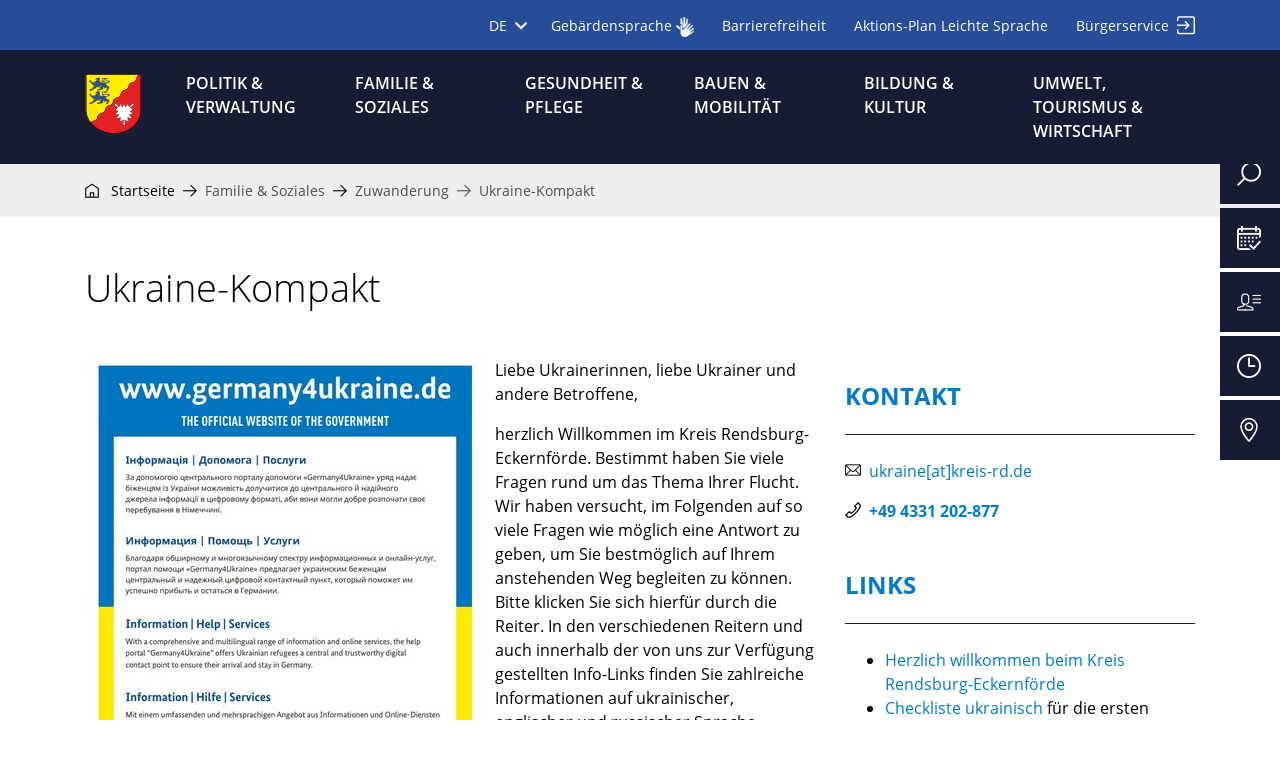

--- FILE ---
content_type: text/html; charset=utf-8
request_url: https://www.kreis-rendsburg-eckernfoerde.de/familie-soziales/zuwanderung/ukraine-kompakt
body_size: 35883
content:
<!DOCTYPE html>
<html dir="ltr" lang="de-DE">
<head>

<meta charset="utf-8">
<!-- 
	TYPO3-Umsetzung durch die NetzWerkstatt GmbH & Co. KG [www.die-netzwerkstatt.de]

	This website is powered by TYPO3 - inspiring people to share!
	TYPO3 is a free open source Content Management Framework initially created by Kasper Skaarhoj and licensed under GNU/GPL.
	TYPO3 is copyright 1998-2026 of Kasper Skaarhoj. Extensions are copyright of their respective owners.
	Information and contribution at https://typo3.org/
-->


<link rel="icon" href="/favicon.ico" type="image/png">
<title>Kreis Rendsburg-Eckernförde | Ukraine kompakt | Kreis Rendsburg-Eckernförde</title>
<meta name="generator" content="TYPO3 CMS" />
<meta name="description" content="Fragen und Antworten für Geflüchtete aus der Ukraine und Helfende haben wir in an dieser Stelle für Sie gebündelt." />
<meta name="viewport" content="width=device-width,initial-scale=1" />
<meta name="author" content="Kreis Rendsburg-Eckernförde" />
<meta name="keywords" content="ukraine" />
<meta name="twitter:card" content="summary" />


<link rel="stylesheet" href="/typo3temp/assets/compressed/merged-9d64333b59ee3e7c5d18b98ac6d56fd8-9017beff0ee03207227eb333d3223584.css.gzip?1763044407" media="all">
<link rel="stylesheet" href="/typo3temp/assets/compressed/merged-63355816e5eb90bedddf3a3cb79b93b7-7659bdb0c9642b99cbe21b7b6933bee3.css.gzip?1763044407" media="print">


<script>
/*<![CDATA[*/
var TYPO3 = Object.assign(TYPO3 || {}, Object.fromEntries(Object.entries({"settings":{"TS":{"m2cCookieLifetime":"7"}}}).filter((entry) => !['__proto__', 'prototype', 'constructor'].includes(entry[0]))));
/*]]>*/
</script>
<script src="/typo3temp/assets/compressed/merged-5f773ffe0c5356ddcadbda36f63af439-286e532c9c18e95f1308739cd767042b.js.gzip?1763044407"></script>
<script src="/typo3temp/assets/compressed/merged-f677362f70385e86abfed7c84431ac2f-3c659dea2c41e1f771ae49289a39bfb3.js.gzip?1763044407"></script>


<script id="Cookiebot" src="https://consent.cookiebot.com/uc.js" data-cbid="0ffaffd4-ae5a-4934-ab5f-92fb3080dd39" data-blockingmode="auto" type="text/javascript"></script><!--[if lt IE 9]><script src="/typo3conf/ext/nws_template/Resources/Public/Javascripts/vendor/html5shiv.js" type="text/javascript"></script><![endif]-->
<script src="/typo3conf/ext/media2click/Resources/Public/JavaScript/media2click.js" data-cookieconsent="ignore" type="text/javascript"></script>
<link rel="apple-touch-icon" href="/typo3temp/assets/_processed_/c/9/csm_apple-touch-icon-precomposed_99fba52f0f.png"/>
<link rel="apple-touch-icon" sizes="76x76" href="/typo3temp/assets/_processed_/c/9/csm_apple-touch-icon-precomposed_15b1e908ce.png" />
<link rel="apple-touch-icon" sizes="120x120" href="/typo3temp/assets/_processed_/c/9/csm_apple-touch-icon-precomposed_134eec7e2e.png" />
<link rel="apple-touch-icon" sizes="152x152" href="/typo3temp/assets/_processed_/c/9/csm_apple-touch-icon-precomposed_a2ee3fad10.png" />
<link rel="apple-touch-icon" sizes="192x192" href="/apple-touch-icon-precomposed.png" />

<link rel="canonical" href="https://www.kreis-rendsburg-eckernfoerde.de/familie-soziales/zuwanderung/ukraine-kompakt"/>
</head>
<body>




<a class="sr-only sr-only-focusable" href="https://www.kreis-rendsburg-eckernfoerde.de/familie-soziales/zuwanderung/ukraine-kompakt#skip-navigation">Zur Navigation springen</a>
<a class="sr-only sr-only-focusable" href="https://www.kreis-rendsburg-eckernfoerde.de/familie-soziales/zuwanderung/ukraine-kompakt#skip-content">Zum Inhalt springen</a>

<div id="page-wrapper">

	


<div id="searchbox-overlay">
	<div class="modal fade" id="searchbox-overlay-modal" tabindex="-1" role="dialog" aria-hidden="true" data-backdrop="static">
		<div class="modal-dialog modal-xxl" role="document">
			<div class="modal-content border-0 shadow-none w-100 h-100">
				<div class="modal-header border-0 search-header row pb-4 py-lg-5">
					<div class="col-10">
						

<a class="d-inline-block" id="logo-menu" href="https://www.kreis-rendsburg-eckernfoerde.de/startseite">
	<img class="logo-big img-fluid d-none d-lg-block" alt="Kreis Rendsburg-Eckernförde" src="https://www.kreis-rendsburg-eckernfoerde.de/typo3conf/ext/nws_template/Resources/Public/Images/logo.svg" width="275" height="60" />
	<img class="logo-small img-fluid d-lg-none" alt="Kreis Rendsburg-Eckernförde" src="https://www.kreis-rendsburg-eckernfoerde.de/typo3conf/ext/nws_template/Resources/Public/Images/logo_small.svg" width="57" height="60" />
</a>
					</div>
					<div class="col-2 ml-auto d-flex justify-content-end">
						<button type="button" class="search-toggle close d-inline-block p-0 pl-2 m-0 ml-auto my-auto border-0" data-dismiss="modal" aria-label="Close">
							<i class="fi flaticon-delete text-muted"></i>
						</button>
					</div>
				</div>
				<div class="modal-body">
					<div class="row pb-3 pb-lg-5 border-bottom border-white text-center">
						<div class="col-12 col-lg-8 mx-auto">
							<h2 id="searchbox-overlay-modal-label" class="border-0 mb-3 mb-lg-5 p-0 text-white">Was suchen Sie?</h2>
							<form method="post" class="d-flex flex-column justify-content-center align-items-center w-100 my-2 position-relative" id="tx_indexedsearch_quick" action="/suche/ergebnis">
<div>
<input type="hidden" name="tx_indexedsearch_pi2[__referrer][@extension]" value="NwsTemplate" />
<input type="hidden" name="tx_indexedsearch_pi2[__referrer][@controller]" value="Page" />
<input type="hidden" name="tx_indexedsearch_pi2[__referrer][@action]" value="2ColumnsRight" />
<input type="hidden" name="tx_indexedsearch_pi2[__referrer][arguments]" value="YTowOnt9595f029f0e127d0211e0cbed4683d0f89cc7e1ba" />
<input type="hidden" name="tx_indexedsearch_pi2[__referrer][@request]" value="{&quot;@extension&quot;:&quot;NwsTemplate&quot;,&quot;@controller&quot;:&quot;Page&quot;,&quot;@action&quot;:&quot;2ColumnsRight&quot;}8ec537fd0ca144b7cb9b4ed68f4f98d1d544f3e6" />
<input type="hidden" name="tx_indexedsearch_pi2[__trustedProperties]" value="{&quot;search&quot;:{&quot;sword&quot;:1,&quot;submitButton&quot;:1}}ce9ed9b2bde57f87105026ee996625809c7c53c5" />
</div>

								<label for="tx-indexedsearch-searchbox-sword" class="sr-only">Suchen</label>
								<input placeholder="Suchbegriffe eingeben" class="term form-control" id="tx-indexedsearch-searchbox-sword" type="text" name="tx_indexedsearch_pi2[search][sword]" />
								<button class="tx-indexedsearch-searchbox-button btn btn-info mt-3 mt-lg-5" id="tx-indexedsearch-quick-searchbox-button-submit" type="submit" name="tx_indexedsearch_pi2[search][submitButton]" value="Suchen">
									Suchen
								</button>
							</form>
						</div>
					</div>
					<div class="modal-footer row pt-3 pt-lg-5">
						<div class="col-12">
							

	<div class="d-none d-lg-block py-lg-5">
		
<div class="frame frame-default frame-type-nwsscaffolding_button frame-layout-0  "><a id="c110" class="anchor"></a><header><h3 class="ce-headline-center">
				Häufig gesucht 
			</h3></header><div class="buttonwrap d-flex justify-content-center flex-wrap"><a href="https://www.kreis-rendsburg-eckernfoerde.de/gesundheit-pflege/veterinaer-und-lebensmittelaufsicht" title="Veterinär- und Lebensmittelaufsicht" target="_blank" class="btn
								 btn-outline-primary
								 btn-sm" role="button">
					Veterinär- und Lebensmittelaufsicht
				</a><a href="/gesundheit-pflege/veterinaer-und-lebensmittelaufsicht/onlinebelehrung-fuer-lebensmittelpersonal" title="Online-Belehrung" class="btn
								 btn-outline-primary
								 btn-sm" role="button">
					Online-Belehrung
				</a><a href="https://www.kreis-rendsburg-eckernfoerde.de/gebaerdensprache" title="Gebärdensprache" target="_blank" class="btn
								 btn-outline-primary
								 btn-sm" role="button">
					Gebärdensprache
				</a></div></div>


	</div>

						</div>
					</div>
				</div>
			</div>
		</div>
	</div>
</div>
	


<div id="iconsidebar-wrapper" class="d-flex justify-content-lg-end">
	<div class="container">
		<div id="iconsidebar" class="d-flex align-items-lg-end flex-lg-column" aria-label="Info-Navigation">
			<button id="searchboy-overlay-modal-btn" title="Suche" class="bg-primary mb-lg-1 p-3 border-0" aria-labelledby="searchbox-overlay-modal-label" data-toggle="modal" data-target="#searchbox-overlay-modal">
					<span class="iconsidebar-item text-white d-flex justify-content-center justify-content-lg-end align-items-center h-100">
						<span class="iconsidebar-title text-uppercase text-right d-none d-lg-inline-block mr-lg-3">Suche</span>
						<span class="iconsidebar-icon">
							<i class="fi flaticon-magnifying-glass"></i>
						</span>
					</span>
			</button>
			
				
					
						<a href="/terminreservierung" target="_self" class="bg-primary mb-lg-1 p-3">
						<span class="iconsidebar-item text-white d-flex justify-content-center justify-content-lg-end align-items-center h-100">
							<span class="iconsidebar-title text-uppercase text-right d-none d-lg-inline-block mr-lg-3">Terminreservierung</span>
							
								<span class="iconsidebar-icon">
									<i class="fi flaticon-calendar-1"></i>
								</span>
							
						</span>
						</a>
					
						<a href="/politik-verwaltung/politik-und-verwaltung-des-kreises/was-erledige-ich-wo" target="_self" class="bg-primary mb-lg-1 p-3">
						<span class="iconsidebar-item text-white d-flex justify-content-center justify-content-lg-end align-items-center h-100">
							<span class="iconsidebar-title text-uppercase text-right d-none d-lg-inline-block mr-lg-3">Ansprechpersonen</span>
							
								<span class="iconsidebar-icon">
									<i class="fi flaticon-user-options"></i>
								</span>
							
						</span>
						</a>
					
						<a href="/geschaeftszeiten/adressen-und-geschaeftszeiten-in-rendsburg" target="_self" class="bg-primary mb-lg-1 p-3">
						<span class="iconsidebar-item text-white d-flex justify-content-center justify-content-lg-end align-items-center h-100">
							<span class="iconsidebar-title text-uppercase text-right d-none d-lg-inline-block mr-lg-3">Geschäftszeiten</span>
							
								<span class="iconsidebar-icon">
									<i class="fi flaticon-wall-clock"></i>
								</span>
							
						</span>
						</a>
					
						<a href="/anfahrt" target="_self" class="bg-primary mb-lg-1 p-3">
						<span class="iconsidebar-item text-white d-flex justify-content-center justify-content-lg-end align-items-center h-100">
							<span class="iconsidebar-title text-uppercase text-right d-none d-lg-inline-block mr-lg-3">Anfahrt</span>
							
								<span class="iconsidebar-icon">
									<i class="fi flaticon-maps-and-flags"></i>
								</span>
							
						</span>
						</a>
					
				
			
		</div>
	</div>
</div>

	<div id="nav-top-wrapper" class="bg-secondary">
		<div class="container d-flex justify-content-end">
			<div id="nav-lang" aria-label="Sprachnavigation">
	
		<a class="small text-white" id="dropdownMenuLanguage" data-toggle="dropdown" aria-haspopup="true" aria-expanded="false">
			
				
					DE&nbsp;<i class="fas fa-chevron-down ml-1"></i>
				
			
		</a>
		<ul class="dropdown-menu" aria-labelledby="dropdownMenuLanguage">
			
				<li>
					<a class="nav-lang-item d-inline-block text-body active" href="/familie-soziales/zuwanderung/ukraine-kompakt">
						DE
					</a>
				</li>
			
		</ul>
	
</div>
			

<nav id="nav-top" aria-label="Kopfzeilennavigation">
	
		
			<ul class="list-inline m-0">
				
					<li class="list-inline-item">
						<a href="https://www.kreis-rendsburg-eckernfoerde.de/gebaerdensprache" target="_self" class="text-white">
							<span class="small">Gebärdensprache</span>
							
								
										
											
												
													<img class="img-fluid" src="/fileadmin/_processed_/f/1/csm_dgs_symbol_white_7669924c0a.png" alt="" title="">
												
											
										
									
							
						</a>
					</li>
				
					<li class="list-inline-item">
						<a href="https://www.kreis-rendsburg-eckernfoerde.de/barrierefreiheit" target="_self" class="text-white">
							<span class="small">Barrierefreiheit</span>
							
								
										
											
										
									
							
						</a>
					</li>
				
					<li class="list-inline-item">
						<a href="https://www.kreis-rendsburg-eckernfoerde.de/fileadmin/download/Meta-Navigation/Aktions-Plan-Leichte-Sprache-Rendsburg-Eckernfoerde.pdf" target="_blank" class="text-white">
							<span class="small">Aktions-Plan Leichte Sprache</span>
							
								
										
											
										
									
							
						</a>
					</li>
				
					<li class="list-inline-item">
						<a href="https://www.kreis-rendsburg-eckernfoerde.de/login" target="_self" class="text-white">
							<span class="small">Bürgerservice</span>
							
								
										<i class="fi flaticon-log-in ml-1"></i>
									
							
						</a>
					</li>
				
			</ul>
		
	
</nav>
		</div>
	</div>
	<div id="nav-main-wrapper" class="bg-primary sticky-top">
		<div class="container">
			
<div class="navbar navbar-expand-lg navbar-dark bg-primary row no-gutters align-items-stretch" role="navigation">
	<div class="col-10 col-lg-1 col-xl-1 col-xxl-3">
		

<a class="py-2 py-md-2 py-lg-4 d-inline-block" id="logo" href="https://www.kreis-rendsburg-eckernfoerde.de/startseite">
	<img class="logo-big img-fluid d-lg-none d-xxl-block" alt="Kreis Rendsburg-Eckernförde" src="https://www.kreis-rendsburg-eckernfoerde.de/typo3conf/ext/nws_template/Resources/Public/Images/logo.svg" width="275" height="60" />
	<img class="logo-small img-fluid d-none d-lg-block d-xxl-none" alt="Kreis Rendsburg-Eckernförde" src="https://www.kreis-rendsburg-eckernfoerde.de/typo3conf/ext/nws_template/Resources/Public/Images/logo_small.svg" width="57" height="60" />
</a>
	</div>
	<div class="col-2 align-items-stretch d-flex justify-content-end d-lg-none">
		<div class="navbar-header d-flex align-items-center">
			<button type="button" class="navbar-toggler navbar-toggler-main" data-toggle="collapse" data-target=".navbar-collapse">
				<span class="sr-only">Navigation umschalten</span>
				<span class="navbar-toggler-icon"></span>
			</button>
		</div>
	</div>
	<div class="col-12 col-lg-11 col-xl-11 col-xxl-9 d-flex flex-column align-items-stretch">
		<div class="collapse navbar-collapse p-4 p-lg-0">
			<!-- skiplink anchor: navigation -->
			<a id="skip-navigation"></a>
			<div class="mega-menu-header-wrapper d-lg-none w-100">
				<div class="mega-menu-header row pb-4 py-lg-5">
	<div class="col-10">
		

<a class="d-inline-block" id="logo-menu" href="https://www.kreis-rendsburg-eckernfoerde.de/startseite">
	<img class="logo-big img-fluid d-none d-lg-block" alt="Kreis Rendsburg-Eckernförde" src="https://www.kreis-rendsburg-eckernfoerde.de/typo3conf/ext/nws_template/Resources/Public/Images/logo_menu.svg" width="275" height="60" />
	<img class="logo-small img-fluid d-lg-none" alt="Kreis Rendsburg-Eckernförde" src="https://www.kreis-rendsburg-eckernfoerde.de/typo3conf/ext/nws_template/Resources/Public/Images/logo_small.svg" width="57" height="60" />
</a>
	</div>
	<div class="col-2 d-flex justify-content-end">
		<span class="mega-menu-toggle">
			<i class="fi flaticon-delete text-info"></i>
		</span>
	</div>
</div>
			</div>
			
				<ul id="nav-main" class="nav navbar-nav w-100" aria-label="Hauptnavigation">
					
						<li class="nav-item hassub ">
							<a href="https://www.kreis-rendsburg-eckernfoerde.de/politik-verwaltung"
							   target="_self"
							   class="nav-link d-flex text-wrap">
								<span class="nav-link-text">
									Politik &amp; Verwaltung
								</span>
								
									<i class="nav-link-icon fas fa-chevron-right btn btn-sm btn-outline-primary border-radius-none border-0 ml-auto mt-n2 mb-n2 d-flex d-lg-none align-items-center py-1 px-3 px-lg-2"></i>
								
							</a>

							
								<div class="mega-menu">
									<div class="mega-menu-inner container pt-lg-4">
										<div class="mega-menu-header-wrapper d-none d-lg-block w-100">
											<div class="mega-menu-header row pb-4 py-lg-5">
	<div class="col-10">
		

<a class="d-inline-block" id="logo-menu" href="https://www.kreis-rendsburg-eckernfoerde.de/startseite">
	<img class="logo-big img-fluid d-none d-lg-block" alt="Kreis Rendsburg-Eckernförde" src="https://www.kreis-rendsburg-eckernfoerde.de/typo3conf/ext/nws_template/Resources/Public/Images/logo_menu.svg" width="275" height="60" />
	<img class="logo-small img-fluid d-lg-none" alt="Kreis Rendsburg-Eckernförde" src="https://www.kreis-rendsburg-eckernfoerde.de/typo3conf/ext/nws_template/Resources/Public/Images/logo_small.svg" width="57" height="60" />
</a>
	</div>
	<div class="col-2 d-flex justify-content-end">
		<span class="mega-menu-toggle">
			<i class="fi flaticon-delete text-info"></i>
		</span>
	</div>
</div>
										</div>
										<div class="mega-menu-inner-wrapper w-100">
											<div class="row">
												<div class="col-12 col-lg-9">
													<h2 class="h5 d-none d-lg-block">
														<a href="https://www.kreis-rendsburg-eckernfoerde.de/politik-verwaltung"
															   target="_self"
															   class="nav-link text-info">
														Politik &amp; Verwaltung
														</a>
													</h2>
													
														<ul class="nav-sub nav flex-column menu-lvl-2">
															
																<li class="nav-item hassub ">
																	<a href="https://www.kreis-rendsburg-eckernfoerde.de/politik-verwaltung/aktuelles-bekanntmachungen"
																	   target="_self"
																	   class="nav-link d-flex">
																		<span class="nav-link-text">
																			Aktuelles &amp; Bekanntmachungen
																		</span>
																		
																			<i class="nav-link-icon fas fa-chevron-right btn btn-sm btn-outline-primary border-radius-none border-0 ml-auto mt-n2 mb-n2 d-flex align-items-center py-1 px-3 px-lg-2"></i>
																		
																	</a>
																	
																		<ul class="nav flex-column menu-lvl-3">
																			
																				
																					<li class="nav-item ">
																						<a href="https://www.kreis-rendsburg-eckernfoerde.de/politik-verwaltung/oeffentliche-bekanntmachungen/kreisblatt"
																						   target="_self"
																						   class="nav-link d-flex">
																							<span class="nav-link-text">
																								Kreisblatt
																							</span>
																							
																						</a>
																						
																					</li>
																				
																					<li class="nav-item ">
																						<a href="https://www.kreis-rendsburg-eckernfoerde.de/politik-verwaltung/oeffentliche-bekanntmachungen/bekanntmachungen"
																						   target="_self"
																						   class="nav-link d-flex">
																							<span class="nav-link-text">
																								Bekanntmachungen
																							</span>
																							
																						</a>
																						
																					</li>
																				
																					<li class="nav-item ">
																						<a href="https://www.kreis-rendsburg-eckernfoerde.de/wirtschaft-tourismus/wirtschaft/auftragsvergaben"
																						   target="_self"
																						   class="nav-link d-flex">
																							<span class="nav-link-text">
																								Auftragsvergaben
																							</span>
																							
																						</a>
																						
																					</li>
																				
																			
																		</ul>
																	
																</li>
															
																<li class="nav-item hassub">
																	<a href="https://www.kreis-rendsburg-eckernfoerde.de/politik-verwaltung/arbeiten-beim-kreis"
																	   target="_self"
																	   class="nav-link d-flex">
																		<span class="nav-link-text">
																			Arbeiten beim Kreis
																		</span>
																		
																			<i class="nav-link-icon fas fa-chevron-right btn btn-sm btn-outline-primary border-radius-none border-0 ml-auto mt-n2 mb-n2 d-flex align-items-center py-1 px-3 px-lg-2"></i>
																		
																	</a>
																	
																		<ul class="nav flex-column menu-lvl-3">
																			
																				
																					<li class="nav-item hassub ">
																						<a href="https://www.kreis-rendsburg-eckernfoerde.de/politik-verwaltung/arbeiten-beim-kreis/das-zeichnet-uns-aus"
																						   target="_self"
																						   class="nav-link d-flex">
																							<span class="nav-link-text">
																								Das zeichnet uns als Arbeitgeber aus
																							</span>
																							
																								<i class="nav-link-icon fas fa-chevron-right btn btn-sm btn-outline-primary border-radius-none border-0 ml-auto mt-n2 mb-n2 d-flex align-items-center py-1 px-3 px-lg-2"></i>
																							
																						</a>
																						
																							<ul class="nav flex-column menu-lvl-4">
																								
																									
																										<li class="nav-item ">
																											<a href="https://www.kreis-rendsburg-eckernfoerde.de/politik-verwaltung/arbeiten-beim-kreis/betriebliches-gesundheitsmanagement" class="nav-link"
																											   target="_self">
																												<span class="nav-link-text">
																													Betriebliches Gesundheitsmanagement
																												</span>
																											</a>
																										</li>
																									
																										<li class="nav-item ">
																											<a href="https://www.kreis-rendsburg-eckernfoerde.de/politik-verwaltung/arbeiten-beim-kreis/beruf-und-familie" class="nav-link"
																											   target="_self">
																												<span class="nav-link-text">
																													Beruf und Familie
																												</span>
																											</a>
																										</li>
																									
																								
																							</ul>
																						
																					</li>
																				
																					<li class="nav-item ">
																						<a href="https://www.kreis-rendsburg-eckernfoerde.de/politik-verwaltung/arbeiten-beim-kreis/ausbildung"
																						   target="_self"
																						   class="nav-link d-flex">
																							<span class="nav-link-text">
																								Ausbildung
																							</span>
																							
																						</a>
																						
																					</li>
																				
																					<li class="nav-item ">
																						<a href="https://www.kreis-rendsburg-eckernfoerde.de/politik-verwaltung/arbeiten-beim-kreis/arbeiten-beim-it-zweckverband-kommunit"
																						   target="_self"
																						   class="nav-link d-flex">
																							<span class="nav-link-text">
																								Arbeiten beim IT-Zweckverband kommunit
																							</span>
																							
																						</a>
																						
																					</li>
																				
																					<li class="nav-item ">
																						<a href="https://www.kreis-rendsburg-eckernfoerde.de/politik-verwaltung/arbeiten-beim-kreis/stellenangebote"
																						   target="_self"
																						   class="nav-link d-flex">
																							<span class="nav-link-text">
																								Stellenangebote
																							</span>
																							
																						</a>
																						
																					</li>
																				
																			
																		</ul>
																	
																</li>
															
																<li class="nav-item hassub">
																	<a href="https://www.kreis-rendsburg-eckernfoerde.de/politik-verwaltung/der-kreis"
																	   target="_self"
																	   class="nav-link d-flex">
																		<span class="nav-link-text">
																			Der Kreis
																		</span>
																		
																			<i class="nav-link-icon fas fa-chevron-right btn btn-sm btn-outline-primary border-radius-none border-0 ml-auto mt-n2 mb-n2 d-flex align-items-center py-1 px-3 px-lg-2"></i>
																		
																	</a>
																	
																		<ul class="nav flex-column menu-lvl-3">
																			
																				
																					<li class="nav-item ">
																						<a href="https://www.kreis-rendsburg-eckernfoerde.de/politik-verwaltung/der-kreis/aufgaben-des-kreises"
																						   target="_blank"
																						   class="nav-link d-flex">
																							<span class="nav-link-text">
																								Aufgaben des Kreises
																							</span>
																							
																						</a>
																						
																					</li>
																				
																					<li class="nav-item ">
																						<a href="https://www.kreis-rendsburg-eckernfoerde.de/politik-verwaltung/der-kreis/kommunen-im-kreis"
																						   target="_self"
																						   class="nav-link d-flex">
																							<span class="nav-link-text">
																								Kommunen im Kreis
																							</span>
																							
																						</a>
																						
																					</li>
																				
																					<li class="nav-item ">
																						<a href="https://www.kreis-rendsburg-eckernfoerde.de/politik-verwaltung/der-kreis/kreistag"
																						   target="_self"
																						   class="nav-link d-flex">
																							<span class="nav-link-text">
																								Kreistag
																							</span>
																							
																						</a>
																						
																					</li>
																				
																					<li class="nav-item ">
																						<a href="https://www.kreis-rendsburg-eckernfoerde.de/politik-verwaltung/der-kreis/wappen-flagge-siegel"
																						   target="_self"
																						   class="nav-link d-flex">
																							<span class="nav-link-text">
																								Wappen, Flagge, Siegel
																							</span>
																							
																						</a>
																						
																					</li>
																				
																			
																		</ul>
																	
																</li>
															
																<li class="nav-item hassub">
																	<a href="https://www.kreis-rendsburg-eckernfoerde.de/politik-verwaltung/oeffentlichkeitsarbeit-medien"
																	   target="_self"
																	   class="nav-link d-flex">
																		<span class="nav-link-text">
																			Öffentlichkeitsarbeit &amp; Medien
																		</span>
																		
																			<i class="nav-link-icon fas fa-chevron-right btn btn-sm btn-outline-primary border-radius-none border-0 ml-auto mt-n2 mb-n2 d-flex align-items-center py-1 px-3 px-lg-2"></i>
																		
																	</a>
																	
																		<ul class="nav flex-column menu-lvl-3">
																			
																				
																					<li class="nav-item ">
																						<a href="https://www.kreis-rendsburg-eckernfoerde.de/politik-verwaltung/oeffentlichkeitsarbeit-medien/pressestelle"
																						   target="_self"
																						   class="nav-link d-flex">
																							<span class="nav-link-text">
																								Pressestelle
																							</span>
																							
																						</a>
																						
																					</li>
																				
																					<li class="nav-item ">
																						<a href="https://www.kreis-rendsburg-eckernfoerde.de/podcast"
																						   target="_self"
																						   class="nav-link d-flex">
																							<span class="nav-link-text">
																								Podcast
																							</span>
																							
																						</a>
																						
																					</li>
																				
																					<li class="nav-item ">
																						<a href="https://www.kreis-rendsburg-eckernfoerde.de/politik-verwaltung/oeffentlichkeitsarbeit-medien/social-media"
																						   target="_self"
																						   class="nav-link d-flex">
																							<span class="nav-link-text">
																								Social Media
																							</span>
																							
																						</a>
																						
																					</li>
																				
																			
																		</ul>
																	
																</li>
															
																<li class="nav-item hassub">
																	<a href="https://www.kreis-rendsburg-eckernfoerde.de/politik-verwaltung/politik-und-verwaltung-des-kreises"
																	   target="_self"
																	   class="nav-link d-flex">
																		<span class="nav-link-text">
																			Politik und Verwaltung des Kreises
																		</span>
																		
																			<i class="nav-link-icon fas fa-chevron-right btn btn-sm btn-outline-primary border-radius-none border-0 ml-auto mt-n2 mb-n2 d-flex align-items-center py-1 px-3 px-lg-2"></i>
																		
																	</a>
																	
																		<ul class="nav flex-column menu-lvl-3">
																			
																				
																					<li class="nav-item ">
																						<a href="https://www.kreis-rendsburg-eckernfoerde.de/politik-verwaltung/politik-und-verwaltung-des-kreises/antrag-auf-bezuschussung-aus-mitteln-des-jahresueberschusses-der-foerde-sparkasse"
																						   target="_self"
																						   class="nav-link d-flex">
																							<span class="nav-link-text">
																								Antrag auf Bezuschussung aus Mitteln des Jahresüberschusses der Förde Sparkasse
																							</span>
																							
																						</a>
																						
																					</li>
																				
																					<li class="nav-item ">
																						<a href="https://www.kreis-rendsburg-eckernfoerde.de/politik-verwaltung/politik-und-verwaltung-des-kreises/behindertenbeauftragter"
																						   target="_self"
																						   class="nav-link d-flex">
																							<span class="nav-link-text">
																								Beauftragte Person für Menschen mit Behinderungen
																							</span>
																							
																						</a>
																						
																					</li>
																				
																					<li class="nav-item hassub">
																						<a href="https://www.kreis-rendsburg-eckernfoerde.de/politik-verwaltung/politik-und-verwaltung-des-kreises/beirat-fuer-menschen-mit-behinderungen"
																						   target="_self"
																						   class="nav-link d-flex">
																							<span class="nav-link-text">
																								Beirat für Menschen mit Behinderungen
																							</span>
																							
																								<i class="nav-link-icon fas fa-chevron-right btn btn-sm btn-outline-primary border-radius-none border-0 ml-auto mt-n2 mb-n2 d-flex align-items-center py-1 px-3 px-lg-2"></i>
																							
																						</a>
																						
																							<ul class="nav flex-column menu-lvl-4">
																								
																									
																										<li class="nav-item ">
																											<a href="https://www.kreis-rendsburg-eckernfoerde.de/politik-verwaltung/politik-und-verwaltung-des-kreises/beirat-fuer-menschen-mit-behinderungen/aufgaben-und-ziele" class="nav-link"
																											   target="_self">
																												<span class="nav-link-text">
																													Aufgaben und Ziele
																												</span>
																											</a>
																										</li>
																									
																										<li class="nav-item ">
																											<a href="https://www.kreis-rendsburg-eckernfoerde.de/politik-verwaltung/politik-und-verwaltung-des-kreises/beirat-fuer-menschen-mit-behinderungen/einladungen" class="nav-link"
																											   target="_self">
																												<span class="nav-link-text">
																													Einladungen
																												</span>
																											</a>
																										</li>
																									
																										<li class="nav-item ">
																											<a href="https://www.kreis-rendsburg-eckernfoerde.de/politik-verwaltung/politik-und-verwaltung-des-kreises/beirat-fuer-menschen-mit-behinderungen/mitglieder-im-beirat-fuer-menschen-mit-behinderungen" class="nav-link"
																											   target="_self">
																												<span class="nav-link-text">
																													Mitglieder im Beirat für Menschen mit Behinderungen
																												</span>
																											</a>
																										</li>
																									
																										<li class="nav-item ">
																											<a href="https://www.kreis-rendsburg-eckernfoerde.de/politik-verwaltung/politik-und-verwaltung-des-kreises/beirat-fuer-menschen-mit-behinderungen/niederschriften" class="nav-link"
																											   target="_self">
																												<span class="nav-link-text">
																													Niederschriften
																												</span>
																											</a>
																										</li>
																									
																										<li class="nav-item ">
																											<a href="https://www.kreis-rendsburg-eckernfoerde.de/politik-verwaltung/politik-und-verwaltung-des-kreises/beirat-fuer-menschen-mit-behinderungen/geschaeftsordnung-und-satzungen" class="nav-link"
																											   target="_self">
																												<span class="nav-link-text">
																													Geschäftsordnung und Satzungen
																												</span>
																											</a>
																										</li>
																									
																								
																							</ul>
																						
																					</li>
																				
																					<li class="nav-item ">
																						<a href="https://www.kreis-rendsburg-eckernfoerde.de/politik-verwaltung/politik-und-verwaltung-des-kreises/der-landrat"
																						   target="_self"
																						   class="nav-link d-flex">
																							<span class="nav-link-text">
																								Der Landrat
																							</span>
																							
																						</a>
																						
																					</li>
																				
																					<li class="nav-item ">
																						<a href="https://www.kreis-rendsburg-eckernfoerde.de/politik-verwaltung/die-kreispraesidentin"
																						   target="_self"
																						   class="nav-link d-flex">
																							<span class="nav-link-text">
																								Die Kreispräsidentin
																							</span>
																							
																						</a>
																						
																					</li>
																				
																					<li class="nav-item ">
																						<a href="https://www.kreis-rendsburg-eckernfoerde.de/politik-verwaltung/digitalisierung-im-kreis"
																						   target="_blank"
																						   class="nav-link d-flex">
																							<span class="nav-link-text">
																								Digitalisierung
																							</span>
																							
																						</a>
																						
																					</li>
																				
																					<li class="nav-item ">
																						<a href="https://www.kreis-rendsburg-eckernfoerde.de/politik-verwaltung/arbeiten-beim-kreis/gleichstellungsstelle"
																						   target="_blank"
																						   class="nav-link d-flex">
																							<span class="nav-link-text">
																								Gleichstellungsstelle
																							</span>
																							
																						</a>
																						
																					</li>
																				
																					<li class="nav-item ">
																						<a href="https://www.kreis-rendsburg-eckernfoerde.de/politik-verwaltung/politik-und-verwaltung-des-kreises/haushalt-jahresabschluss"
																						   target="_self"
																						   class="nav-link d-flex">
																							<span class="nav-link-text">
																								Haushalt
																							</span>
																							
																						</a>
																						
																					</li>
																				
																					<li class="nav-item ">
																						<a href="https://www.kreis-rendsburg-eckernfoerde.de/politik-verwaltung/politik-und-verwaltung-des-kreises/kreisrecht-und-hausordnung"
																						   target="_self"
																						   class="nav-link d-flex">
																							<span class="nav-link-text">
																								Hausordnung und Kreisrecht
																							</span>
																							
																						</a>
																						
																					</li>
																				
																					<li class="nav-item ">
																						<a href="https://www.kreis-rendsburg-eckernfoerde.de/politik-verwaltung/informationspflicht-gem-art-13-dsgvo"
																						   target="_self"
																						   class="nav-link d-flex">
																							<span class="nav-link-text">
																								Informationspflicht gem. Art. 13 DSGVO
																							</span>
																							
																						</a>
																						
																					</li>
																				
																					<li class="nav-item ">
																						<a href="https://www.kreis-rendsburg-eckernfoerde.de/politik-verwaltung/politik-und-verwaltung-des-kreises/interne-meldestelle-fuer-hinweisgebende"
																						   target="_self"
																						   class="nav-link d-flex">
																							<span class="nav-link-text">
																								Interne Meldestelle für Hinweisgebende
																							</span>
																							
																						</a>
																						
																					</li>
																				
																					<li class="nav-item hassub">
																						<a href="https://www.kreis-rendsburg-eckernfoerde.de/politik-verwaltung/politik-und-verwaltung-des-kreises/kreisseniorenbeirat"
																						   target="_self"
																						   class="nav-link d-flex">
																							<span class="nav-link-text">
																								Kreisseniorenbeirat
																							</span>
																							
																								<i class="nav-link-icon fas fa-chevron-right btn btn-sm btn-outline-primary border-radius-none border-0 ml-auto mt-n2 mb-n2 d-flex align-items-center py-1 px-3 px-lg-2"></i>
																							
																						</a>
																						
																							<ul class="nav flex-column menu-lvl-4">
																								
																									
																										<li class="nav-item ">
																											<a href="https://www.kreis-rendsburg-eckernfoerde.de/politik-verwaltung/politik-und-verwaltung-des-kreises/kreisseniorenbeirat/aktuelles" class="nav-link"
																											   target="_self">
																												<span class="nav-link-text">
																													Aktuelles
																												</span>
																											</a>
																										</li>
																									
																										<li class="nav-item ">
																											<a href="https://www.kreis-rendsburg-eckernfoerde.de/politik-verwaltung/politik-und-verwaltung-des-kreises/kreisseniorenbeirat/aufgaben-und-ziele" class="nav-link"
																											   target="_self">
																												<span class="nav-link-text">
																													Aufgaben und Ziele
																												</span>
																											</a>
																										</li>
																									
																										<li class="nav-item ">
																											<a href="https://www.kreis-rendsburg-eckernfoerde.de/politik-verwaltung/politik-und-verwaltung-des-kreises/kreisseniorenbeirat/einladungen" class="nav-link"
																											   target="_self">
																												<span class="nav-link-text">
																													Einladungen
																												</span>
																											</a>
																										</li>
																									
																										<li class="nav-item ">
																											<a href="https://www.kreis-rendsburg-eckernfoerde.de/politik-verwaltung/politik-und-verwaltung-des-kreises/kreisseniorenbeirat/mitglieder-im-ksbr" class="nav-link"
																											   target="_self">
																												<span class="nav-link-text">
																													Mitglieder im Kreisseniorenbeirat
																												</span>
																											</a>
																										</li>
																									
																										<li class="nav-item ">
																											<a href="https://www.kreis-rendsburg-eckernfoerde.de/politik-verwaltung/politik-und-verwaltung-des-kreises/kreisseniorenbeirat/niederschriften" class="nav-link"
																											   target="_self">
																												<span class="nav-link-text">
																													Niederschriften
																												</span>
																											</a>
																										</li>
																									
																										<li class="nav-item ">
																											<a href="https://www.kreis-rendsburg-eckernfoerde.de/politik-verwaltung/politik-und-verwaltung-des-kreises/kreisseniorenbeirat/satzungen-/-geschaeftsordnungen" class="nav-link"
																											   target="_self">
																												<span class="nav-link-text">
																													Geschäftsordnung und Satzungen
																												</span>
																											</a>
																										</li>
																									
																										<li class="nav-item ">
																											<a href="https://www.kreis-rendsburg-eckernfoerde.de/politik-verwaltung/politik-und-verwaltung-des-kreises/kreisseniorenbeirat/seniorenbeiraete-im-kreis-rendsburg-eckernfoerde" class="nav-link"
																											   target="_self">
																												<span class="nav-link-text">
																													Seniorenbeiräte im Kreis Rendsburg-Eckernförde
																												</span>
																											</a>
																										</li>
																									
																										<li class="nav-item ">
																											<a href="https://www.kreis-rendsburg-eckernfoerde.de/politik-verwaltung/politik-und-verwaltung-des-kreises/kreisseniorenbeirat/veranstaltungen" class="nav-link"
																											   target="_self">
																												<span class="nav-link-text">
																													Veranstaltungen
																												</span>
																											</a>
																										</li>
																									
																								
																							</ul>
																						
																					</li>
																				
																					<li class="nav-item ">
																						<a href="https://www.kreis-rendsburg-eckernfoerde.de/podcast"
																						   target="_self"
																						   class="nav-link d-flex">
																							<span class="nav-link-text">
																								Podcast
																							</span>
																							
																						</a>
																						
																					</li>
																				
																					<li class="nav-item hassub">
																						<a href="https://www.kreis-rendsburg-eckernfoerde.de/politik-verwaltung/politik-und-verwaltung-des-kreises/politik"
																						   target="_self"
																						   class="nav-link d-flex">
																							<span class="nav-link-text">
																								Politik
																							</span>
																							
																								<i class="nav-link-icon fas fa-chevron-right btn btn-sm btn-outline-primary border-radius-none border-0 ml-auto mt-n2 mb-n2 d-flex align-items-center py-1 px-3 px-lg-2"></i>
																							
																						</a>
																						
																							<ul class="nav flex-column menu-lvl-4">
																								
																									
																										<li class="nav-item ">
																											<a href="https://www.kreis-rd.sitzung-online.de/integration/gr010?menu=Aussch%C3%BCsse" class="nav-link"
																											   target="_self">
																												<span class="nav-link-text">
																													Ausschüsse
																												</span>
																											</a>
																										</li>
																									
																										<li class="nav-item ">
																											<a href="https://www.kreis-rd.sitzung-online.de/integration/gr020?GRLFDNR=31" class="nav-link"
																											   target="_self">
																												<span class="nav-link-text">
																													Der Kreistag
																												</span>
																											</a>
																										</li>
																									
																										<li class="nav-item ">
																											<a href="https://www.kreis-rendsburg-eckernfoerde.de/politik-verwaltung/politik-und-verwaltung-des-kreises/politik/digitale-sitzungen" class="nav-link"
																											   target="_self">
																												<span class="nav-link-text">
																													Digitale Sitzungen
																												</span>
																											</a>
																										</li>
																									
																										<li class="nav-item ">
																											<a href="https://www.kreis-rd.sitzung-online.de/integration/gr010?menu=Fraktionen" class="nav-link"
																											   target="_self">
																												<span class="nav-link-text">
																													Fraktionen
																												</span>
																											</a>
																										</li>
																									
																										<li class="nav-item ">
																											<a href="https://www.kreis-rd.sitzung-online.de/integration/" class="nav-link"
																											   target="_self">
																												<span class="nav-link-text">
																													Kalender
																												</span>
																											</a>
																										</li>
																									
																										<li class="nav-item ">
																											<a href="https://www.kreis-rd.sitzung-online.de/integration/tr010" class="nav-link"
																											   target="_self">
																												<span class="nav-link-text">
																													Recherche
																												</span>
																											</a>
																										</li>
																									
																										<li class="nav-item ">
																											<a href="https://www.kreis-rd.sitzung-online.de/integration/vo040" class="nav-link"
																											   target="_self">
																												<span class="nav-link-text">
																													Übersicht
																												</span>
																											</a>
																										</li>
																									
																										<li class="nav-item hassub ">
																											<a href="https://www.kreis-rendsburg-eckernfoerde.de/politik-verwaltung/politik-und-verwaltung-des-kreises/politik/wahlen" class="nav-link"
																											   target="_self">
																												<span class="nav-link-text">
																													Wahlen
																												</span>
																											</a>
																										</li>
																									
																								
																							</ul>
																						
																					</li>
																				
																					<li class="nav-item ">
																						<a href="https://www.kreis-rendsburg-eckernfoerde.de/politik-verwaltung/verwaltungsstuktur"
																						   target="_self"
																						   class="nav-link d-flex">
																							<span class="nav-link-text">
																								Verwaltungsstruktur
																							</span>
																							
																						</a>
																						
																					</li>
																				
																					<li class="nav-item ">
																						<a href="https://www.kreis-rendsburg-eckernfoerde.de/politik-verwaltung/politik-und-verwaltung-des-kreises/was-erledige-ich-wo"
																						   target="_self"
																						   class="nav-link d-flex">
																							<span class="nav-link-text">
																								Was erledige ich wo?
																							</span>
																							
																						</a>
																						
																					</li>
																				
																					<li class="nav-item ">
																						<a href="https://www.kreis-rendsburg-eckernfoerde.de/politik-verwaltung/politik-und-verwaltung-des-kreises/zensus-2022"
																						   target="_self"
																						   class="nav-link d-flex">
																							<span class="nav-link-text">
																								Zensus 2022
																							</span>
																							
																						</a>
																						
																					</li>
																				
																			
																		</ul>
																	
																</li>
															
																<li class="nav-item ">
																	<a href="https://www.kreis-rd.sitzung-online.de/integration/"
																	   target="_self"
																	   class="nav-link d-flex">
																		<span class="nav-link-text">
																			Zum Ratsinformationssystem
																		</span>
																		
																	</a>
																	
																</li>
															
														</ul>
													
													

	<div class="d-none d-lg-block py-lg-5">
		
<div class="frame frame-default frame-type-nwsscaffolding_button frame-layout-0  "><a id="c110" class="anchor"></a><header><h3 class="ce-headline-center">
				Häufig gesucht 
			</h3></header><div class="buttonwrap d-flex justify-content-center flex-wrap"><a href="https://www.kreis-rendsburg-eckernfoerde.de/gesundheit-pflege/veterinaer-und-lebensmittelaufsicht" title="Veterinär- und Lebensmittelaufsicht" target="_blank" class="btn
								 btn-outline-primary
								 btn-sm" role="button">
					Veterinär- und Lebensmittelaufsicht
				</a><a href="/gesundheit-pflege/veterinaer-und-lebensmittelaufsicht/onlinebelehrung-fuer-lebensmittelpersonal" title="Online-Belehrung" class="btn
								 btn-outline-primary
								 btn-sm" role="button">
					Online-Belehrung
				</a><a href="https://www.kreis-rendsburg-eckernfoerde.de/gebaerdensprache" title="Gebärdensprache" target="_blank" class="btn
								 btn-outline-primary
								 btn-sm" role="button">
					Gebärdensprache
				</a></div></div>


	</div>

												</div>
												<div class="col-12 col-lg-3 d-none d-lg-block">
													

	<div class="pt-5 pt-lg-0">
		
<div class="frame frame-default frame-type-nwstemplate_iconmenu frame-layout-0  "><a id="c109" class="anchor"></a><header><h3 >
				Direkt zu 
			</h3></header><ul class="icon-menu list-unstyled row 
			row-cols-1 row-cols-md-1 row-cols-lg-1 row-cols-xl-1 row-cols-xxl-1
		" aria-label="Servicenavigation"><li class="icon-menu-item icon-menu-item-columns col align-items-stretch"><a href="/familie-soziales/ausbildungsfoerderung" class="d-block"><i class="icon-menu-icon icon-menu-icon-columns fi flaticon-history-book"></i><span class="icon-menu-title">
					BAföG
				</span></a></li><li class="icon-menu-item icon-menu-item-columns col align-items-stretch"><a href="/bauen/baustellen" class="d-block"><i class="icon-menu-icon icon-menu-icon-columns fi flaticon-road-sign"></i><span class="icon-menu-title">
					Baustellen
				</span></a></li><li class="icon-menu-item icon-menu-item-columns col align-items-stretch"><a href="/gesundheit-pflege/veterinaer-und-lebensmittelaufsicht/onlinebelehrung-fuer-lebensmittelpersonal" class="d-block"><i class="icon-menu-icon icon-menu-icon-columns fi flaticon-chat"></i><span class="icon-menu-title">
					Belehrung Lebensmittelpersonal
				</span></a></li><li class="icon-menu-item icon-menu-item-columns col align-items-stretch"><a href="/login" target="_blank" class="d-block"><i class="icon-menu-icon icon-menu-icon-columns fi flaticon-log-in"></i><span class="icon-menu-title">
					Bürgerservice
				</span></a></li><li class="icon-menu-item icon-menu-item-columns col align-items-stretch"><a href="/bauen-mobilitaet/verkehr/fahrerlaubnisbehoerde" class="d-block"><i class="icon-menu-icon icon-menu-icon-columns fi flaticon-icon-kfz"></i><span class="icon-menu-title">
					Fahrerlaubnisbehörde
				</span></a></li><li class="icon-menu-item icon-menu-item-columns col align-items-stretch"><a href="/geschaeftszeiten/adressen-und-geschaeftszeiten-in-rendsburg" class="d-block"><i class="icon-menu-icon icon-menu-icon-columns fi flaticon-wall-clock"></i><span class="icon-menu-title">
					Geschäftszeiten
				</span></a></li><li class="icon-menu-item icon-menu-item-columns col align-items-stretch"><a href="/bauen/gutachterausschuss" class="d-block"><i class="icon-menu-icon icon-menu-icon-columns fi flaticon-teamwork"></i><span class="icon-menu-title">
					Gutachterausschuss
				</span></a></li><li class="icon-menu-item icon-menu-item-columns col align-items-stretch"><a href="/bauen-mobilitaet/verkehr/kfz-zulassungsbehoerde/kennzeichenreservierung" class="d-block"><i class="icon-menu-icon icon-menu-icon-columns fi flaticon-icon-kfz"></i><span class="icon-menu-title">
					Kennzeichenreservierung
				</span></a></li><li class="icon-menu-item icon-menu-item-columns col align-items-stretch"><a href="/krisenvorsorge" class="d-block"><i class="icon-menu-icon icon-menu-icon-columns fi flaticon-shield"></i><span class="icon-menu-title">
					Krisenvorsorge
				</span></a></li><li class="icon-menu-item icon-menu-item-columns col align-items-stretch"><a href="/podcast" class="d-block"><i class="icon-menu-icon icon-menu-icon-columns fi flaticon-comedy"></i><span class="icon-menu-title">
					Podcast
				</span></a></li><li class="icon-menu-item icon-menu-item-columns col align-items-stretch"><a href="https://www.kreis-rd.sitzung-online.de/integration/" target="_blank" class="d-block" rel="noreferrer"><i class="icon-menu-icon icon-menu-icon-columns fi flaticon-vote"></i><span class="icon-menu-title">
					Ratsinformationssystem
				</span></a></li><li class="icon-menu-item icon-menu-item-columns col align-items-stretch"><a href="/terminreservierung" class="d-block"><i class="icon-menu-icon icon-menu-icon-columns fi flaticon-calendar-1"></i><span class="icon-menu-title">
					Terminreservierung
				</span></a></li><li class="icon-menu-item icon-menu-item-columns col align-items-stretch"><a href="https://www.kreis-rendsburg-eckernfoerde.de/gesundheit-pflege/veterinaer-und-lebensmittelaufsicht" target="_blank" class="d-block"><i class="icon-menu-icon icon-menu-icon-columns fi flaticon-sprout-2"></i><span class="icon-menu-title">
					Veterinär- und Lebensmittelaufsicht
				</span></a></li><li class="icon-menu-item icon-menu-item-columns col align-items-stretch"><a href="/politik-verwaltung/politik-und-verwaltung-des-kreises/was-erledige-ich-wo" target="_blank" class="d-block"><i class="icon-menu-icon icon-menu-icon-columns fi flaticon-signpost"></i><span class="icon-menu-title">
					Was erledige ich wo?
				</span></a></li></ul></div>


	</div>

												</div>
											</div>
										</div>
									</div>
								</div>
							
						</li>
					
						<li class="nav-item active hassub">
							<a href="https://www.kreis-rendsburg-eckernfoerde.de/familie-soziales"
							   target="_self"
							   class="nav-link d-flex text-wrap">
								<span class="nav-link-text">
									Familie &amp; Soziales
								</span>
								
									<i class="nav-link-icon fas fa-chevron-right btn btn-sm btn-outline-primary border-radius-none border-0 ml-auto mt-n2 mb-n2 d-flex d-lg-none align-items-center py-1 px-3 px-lg-2"></i>
								
							</a>

							
								<div class="mega-menu">
									<div class="mega-menu-inner container pt-lg-4">
										<div class="mega-menu-header-wrapper d-none d-lg-block w-100">
											<div class="mega-menu-header row pb-4 py-lg-5">
	<div class="col-10">
		

<a class="d-inline-block" id="logo-menu" href="https://www.kreis-rendsburg-eckernfoerde.de/startseite">
	<img class="logo-big img-fluid d-none d-lg-block" alt="Kreis Rendsburg-Eckernförde" src="https://www.kreis-rendsburg-eckernfoerde.de/typo3conf/ext/nws_template/Resources/Public/Images/logo_menu.svg" width="275" height="60" />
	<img class="logo-small img-fluid d-lg-none" alt="Kreis Rendsburg-Eckernförde" src="https://www.kreis-rendsburg-eckernfoerde.de/typo3conf/ext/nws_template/Resources/Public/Images/logo_small.svg" width="57" height="60" />
</a>
	</div>
	<div class="col-2 d-flex justify-content-end">
		<span class="mega-menu-toggle">
			<i class="fi flaticon-delete text-info"></i>
		</span>
	</div>
</div>
										</div>
										<div class="mega-menu-inner-wrapper w-100">
											<div class="row">
												<div class="col-12 col-lg-9">
													<h2 class="h5 d-none d-lg-block">
														<a href="https://www.kreis-rendsburg-eckernfoerde.de/familie-soziales"
															   target="_self"
															   class="nav-link text-info">
														Familie &amp; Soziales
														</a>
													</h2>
													
														<ul class="nav-sub nav flex-column menu-lvl-2">
															
																<li class="nav-item ">
																	<a href="https://www.kreis-rendsburg-eckernfoerde.de/familie-soziales/ausbildungsfoerderung"
																	   target="_self"
																	   class="nav-link d-flex">
																		<span class="nav-link-text">
																			Ausbildungsförderung
																		</span>
																		
																	</a>
																	
																</li>
															
																<li class="nav-item ">
																	<a href="https://www.kreis-rendsburg-eckernfoerde.de/familie-soziales/unterstuetzung-in-familiaeren-angelegenheiten/adoptionsvermittlung-1"
																	   target="_self"
																	   class="nav-link d-flex">
																		<span class="nav-link-text">
																			Adoptionsvermittlung
																		</span>
																		
																	</a>
																	
																</li>
															
																<li class="nav-item ">
																	<a href="https://www.kreis-rendsburg-eckernfoerde.de/familie-soziales/bestattungskosten"
																	   target="_self"
																	   class="nav-link d-flex">
																		<span class="nav-link-text">
																			Bestattungskosten
																		</span>
																		
																	</a>
																	
																</li>
															
																<li class="nav-item ">
																	<a href="https://www.kreis-rendsburg-eckernfoerde.de/familie-soziales/ehrenamt-auszeichnungen-und-anerkennungen"
																	   target="_self"
																	   class="nav-link d-flex">
																		<span class="nav-link-text">
																			Ehrenamt - Auszeichnungen und Anerkennungen
																		</span>
																		
																	</a>
																	
																</li>
															
																<li class="nav-item hassub">
																	<a href="https://www.kreis-rendsburg-eckernfoerde.de/familie-soziales/ehrenamt"
																	   target="_self"
																	   class="nav-link d-flex">
																		<span class="nav-link-text">
																			Ehrenamt
																		</span>
																		
																			<i class="nav-link-icon fas fa-chevron-right btn btn-sm btn-outline-primary border-radius-none border-0 ml-auto mt-n2 mb-n2 d-flex align-items-center py-1 px-3 px-lg-2"></i>
																		
																	</a>
																	
																		<ul class="nav flex-column menu-lvl-3">
																			
																				
																					<li class="nav-item  ">
																						<a href="https://www.kreis-rendsburg-eckernfoerde.de/familie-soziales/ehrenamt/ehrenamtsboerse"
																						   target="_self"
																						   class="nav-link d-flex">
																							<span class="nav-link-text">
																								Ehrenamtsbörse
																							</span>
																							
																						</a>
																						
																					</li>
																				
																			
																		</ul>
																	
																</li>
															
																<li class="nav-item hassub">
																	<a href="https://www.kreis-rendsburg-eckernfoerde.de/familie-soziales/jugend-und-familie"
																	   target="_self"
																	   class="nav-link d-flex">
																		<span class="nav-link-text">
																			Jugend und Familie
																		</span>
																		
																			<i class="nav-link-icon fas fa-chevron-right btn btn-sm btn-outline-primary border-radius-none border-0 ml-auto mt-n2 mb-n2 d-flex align-items-center py-1 px-3 px-lg-2"></i>
																		
																	</a>
																	
																		<ul class="nav flex-column menu-lvl-3">
																			
																				
																					<li class="nav-item ">
																						<a href="https://www.kreis-rendsburg-eckernfoerde.de/familie-soziales/jugend-und-familie/allgemeine-informationen"
																						   target="_self"
																						   class="nav-link d-flex">
																							<span class="nav-link-text">
																								Allgemeine Informationen
																							</span>
																							
																						</a>
																						
																					</li>
																				
																					<li class="nav-item ">
																						<a href="https://www.kreis-rendsburg-eckernfoerde.de/familie-soziales/amtsvormund-/pflegschaft"
																						   target="_self"
																						   class="nav-link d-flex">
																							<span class="nav-link-text">
																								Amtsvormund-/Pflegschaft
																							</span>
																							
																						</a>
																						
																					</li>
																				
																					<li class="nav-item hassub">
																						<a href="https://www.kreis-rendsburg-eckernfoerde.de/familie-soziales/jugend-und-familie/beistandschaft"
																						   target="_self"
																						   class="nav-link d-flex">
																							<span class="nav-link-text">
																								Beistandschaft
																							</span>
																							
																								<i class="nav-link-icon fas fa-chevron-right btn btn-sm btn-outline-primary border-radius-none border-0 ml-auto mt-n2 mb-n2 d-flex align-items-center py-1 px-3 px-lg-2"></i>
																							
																						</a>
																						
																							<ul class="nav flex-column menu-lvl-4">
																								
																									
																										<li class="nav-item ">
																											<a href="https://www.kreis-rendsburg-eckernfoerde.de/familie-soziales/jugend-und-familie/beistandschaft/beurkundungen-1" class="nav-link"
																											   target="_self">
																												<span class="nav-link-text">
																													Beurkundungen
																												</span>
																											</a>
																										</li>
																									
																										<li class="nav-item ">
																											<a href="https://www.kreis-rendsburg-eckernfoerde.de/familie-soziales/jugend-und-familie/beistandschaft/sorgeerklaerung" class="nav-link"
																											   target="_self">
																												<span class="nav-link-text">
																													Sorgeerklärung
																												</span>
																											</a>
																										</li>
																									
																										<li class="nav-item ">
																											<a href="https://www.kreis-rendsburg-eckernfoerde.de/familie-soziales/jugend-und-familie/beistandschaft/vaterschaftsfeststellungen" class="nav-link"
																											   target="_self">
																												<span class="nav-link-text">
																													Vaterschaftsfeststellungen
																												</span>
																											</a>
																										</li>
																									
																								
																							</ul>
																						
																					</li>
																				
																					<li class="nav-item ">
																						<a href="https://www.kreis-rendsburg-eckernfoerde.de/familie-soziales/jugend-und-familie/careleaver"
																						   target="_self"
																						   class="nav-link d-flex">
																							<span class="nav-link-text">
																								Careleaver
																							</span>
																							
																						</a>
																						
																					</li>
																				
																					<li class="nav-item ">
																						<a href="https://www.kreis-rendsburg-eckernfoerde.de/familie-soziales/unterstuetzung-in-familiaeren-angelegenheiten/erziehung-in-der-familie"
																						   target="_self"
																						   class="nav-link d-flex">
																							<span class="nav-link-text">
																								Beratung und Unterstützung
																							</span>
																							
																						</a>
																						
																					</li>
																				
																					<li class="nav-item ">
																						<a href="https://www.kreis-rendsburg-eckernfoerde.de/familie-soziales/unterstuetzung-fuer-menschen-mit-beeintraechtigungen/eingliederungshilfen-fuer-kinder-und-jugendliche"
																						   target="_self"
																						   class="nav-link d-flex">
																							<span class="nav-link-text">
																								Eingliederungshilfen für Kinder und Jugendliche
																							</span>
																							
																						</a>
																						
																					</li>
																				
																					<li class="nav-item ">
																						<a href="https://www.kreis-rendsburg-eckernfoerde.de/familie-soziales/familienzentren-im-kreis-rendsburg-eckernfoerde"
																						   target="_self"
																						   class="nav-link d-flex">
																							<span class="nav-link-text">
																								Familienzentren im Kreis Rendsburg-Eckernförde
																							</span>
																							
																						</a>
																						
																					</li>
																				
																					<li class="nav-item ">
																						<a href="https://www.kreis-rendsburg-eckernfoerde.de/familie-soziales/unterstuetzung-in-familiaeren-angelegenheiten/fruehe-hilfen"
																						   target="_self"
																						   class="nav-link d-flex">
																							<span class="nav-link-text">
																								Frühe Hilfen
																							</span>
																							
																						</a>
																						
																					</li>
																				
																					<li class="nav-item hassub">
																						<a href="https://www.kreis-rendsburg-eckernfoerde.de/familie-soziales/unterstuetzung-in-familiaeren-angelegenheiten/hilfen-zur-erziehung"
																						   target="_self"
																						   class="nav-link d-flex">
																							<span class="nav-link-text">
																								Hilfen zur Erziehung
																							</span>
																							
																								<i class="nav-link-icon fas fa-chevron-right btn btn-sm btn-outline-primary border-radius-none border-0 ml-auto mt-n2 mb-n2 d-flex align-items-center py-1 px-3 px-lg-2"></i>
																							
																						</a>
																						
																							<ul class="nav flex-column menu-lvl-4">
																								
																									
																										<li class="nav-item ">
																											<a href="https://www.kreis-rendsburg-eckernfoerde.de/familie-soziales/unterstuetzung-in-familiaeren-angelegenheiten/hilfen-zur-erziehung/erziehung-in-der-tagesgruppe" class="nav-link"
																											   target="_self">
																												<span class="nav-link-text">
																													Erziehung in der Tagesgruppe
																												</span>
																											</a>
																										</li>
																									
																										<li class="nav-item ">
																											<a href="https://www.kreis-rendsburg-eckernfoerde.de/familie-soziales/unterstuetzung-in-familiaeren-angelegenheiten/hilfen-zur-erziehung/erziehungsberatung" class="nav-link"
																											   target="_self">
																												<span class="nav-link-text">
																													Erziehungsberatung
																												</span>
																											</a>
																										</li>
																									
																										<li class="nav-item ">
																											<a href="https://www.kreis-rendsburg-eckernfoerde.de/familie-soziales/unterstuetzung-in-familiaeren-angelegenheiten/hilfen-zur-erziehung/familienhilfen" class="nav-link"
																											   target="_self">
																												<span class="nav-link-text">
																													Familienhilfen
																												</span>
																											</a>
																										</li>
																									
																										<li class="nav-item ">
																											<a href="https://www.kreis-rendsburg-eckernfoerde.de/familie-soziales/unterstuetzung-in-familiaeren-angelegenheiten/hilfen-zur-erziehung/vollzeitpflege-heimerziehung-und-sonstige-wohnformen" class="nav-link"
																											   target="_self">
																												<span class="nav-link-text">
																													Heimerziehung und sonstige Wohnformen
																												</span>
																											</a>
																										</li>
																									
																								
																							</ul>
																						
																					</li>
																				
																					<li class="nav-item ">
																						<a href="https://www.kreis-rendsburg-eckernfoerde.de/familie-soziales/unterstuetzung-in-familiaeren-angelegenheiten/jugendarbeit"
																						   target="_self"
																						   class="nav-link d-flex">
																							<span class="nav-link-text">
																								Jugendarbeit
																							</span>
																							
																						</a>
																						
																					</li>
																				
																					<li class="nav-item ">
																						<a href="https://www.kreis-rendsburg-eckernfoerde.de/familie-soziales/unterstuetzung-in-familiaeren-angelegenheiten/jugendgerichtshilfe"
																						   target="_self"
																						   class="nav-link d-flex">
																							<span class="nav-link-text">
																								Jugendgerichtshilfe
																							</span>
																							
																						</a>
																						
																					</li>
																				
																					<li class="nav-item ">
																						<a href="https://www.kreis-rendsburg-eckernfoerde.de/familie-soziales/unterstuetzung-in-familiaeren-angelegenheiten/jugendhilfeplanung"
																						   target="_self"
																						   class="nav-link d-flex">
																							<span class="nav-link-text">
																								Jugendhilfeplanung
																							</span>
																							
																						</a>
																						
																					</li>
																				
																					<li class="nav-item hassub">
																						<a href="https://www.kreis-rendsburg-eckernfoerde.de/familie-soziales/jugend-und-familie/kindertagesbetreuung"
																						   target="_self"
																						   class="nav-link d-flex">
																							<span class="nav-link-text">
																								Kindertagesbetreuung
																							</span>
																							
																								<i class="nav-link-icon fas fa-chevron-right btn btn-sm btn-outline-primary border-radius-none border-0 ml-auto mt-n2 mb-n2 d-flex align-items-center py-1 px-3 px-lg-2"></i>
																							
																						</a>
																						
																							<ul class="nav flex-column menu-lvl-4">
																								
																									
																										<li class="nav-item hassub ">
																											<a href="https://www.kreis-rendsburg-eckernfoerde.de/familie-soziales/jugend-und-familie/kindertagesbetreuung/kindertageseinrichtungen" class="nav-link"
																											   target="_self">
																												<span class="nav-link-text">
																													Kindertageseinrichtungen
																												</span>
																											</a>
																										</li>
																									
																										<li class="nav-item hassub">
																											<a href="https://www.kreis-rendsburg-eckernfoerde.de/familie-soziales/jugend-und-familie/kindertagesbetreuung/kindertagespflege" class="nav-link"
																											   target="_self">
																												<span class="nav-link-text">
																													Kindertagespflege
																												</span>
																											</a>
																										</li>
																									
																										<li class="nav-item ">
																											<a href="https://www.kreis-rendsburg-eckernfoerde.de/familie-soziales/jugend-und-familie/kindertagesbetreuung/kompetenzteam-inklusion" class="nav-link"
																											   target="_self">
																												<span class="nav-link-text">
																													Kompetenzteam Inklusion
																												</span>
																											</a>
																										</li>
																									
																								
																							</ul>
																						
																					</li>
																				
																					<li class="nav-item ">
																						<a href="https://www.kreis-rendsburg-eckernfoerde.de/familie-soziales/jugend-und-familie/kinder-und-jugendbeteiligung"
																						   target="_self"
																						   class="nav-link d-flex">
																							<span class="nav-link-text">
																								Kinder- und Jugendbeteiligung
																							</span>
																							
																						</a>
																						
																					</li>
																				
																					<li class="nav-item ">
																						<a href="https://www.kreis-rendsburg-eckernfoerde.de/familie-soziales/jugend-und-familie/leitfaden-schule-jugendhilfe"
																						   target="_self"
																						   class="nav-link d-flex">
																							<span class="nav-link-text">
																								Leitfaden Schule-Jugendhilfe
																							</span>
																							
																						</a>
																						
																					</li>
																				
																					<li class="nav-item ">
																						<a href="https://www.kreis-rendsburg-eckernfoerde.de/familie-soziales/unterstuetzung-in-familiaeren-angelegenheiten/schulsozialarbeit"
																						   target="_self"
																						   class="nav-link d-flex">
																							<span class="nav-link-text">
																								Schulsozialarbeit
																							</span>
																							
																						</a>
																						
																					</li>
																				
																					<li class="nav-item ">
																						<a href="https://www.kreis-rendsburg-eckernfoerde.de/familie-soziales/unterstuetzung-in-familiaeren-angelegenheiten/schwangerenkonfliktberatung"
																						   target="_self"
																						   class="nav-link d-flex">
																							<span class="nav-link-text">
																								Schwangerenkonfliktberatung
																							</span>
																							
																						</a>
																						
																					</li>
																				
																					<li class="nav-item ">
																						<a href="https://www.kreis-rendsburg-eckernfoerde.de/familie-soziales/unterstuetzung-in-familiaeren-angelegenheiten/sorgerecht"
																						   target="_self"
																						   class="nav-link d-flex">
																							<span class="nav-link-text">
																								Sorgerecht
																							</span>
																							
																						</a>
																						
																					</li>
																				
																					<li class="nav-item ">
																						<a href="https://www.kreis-rendsburg-eckernfoerde.de/familie-soziales/unterstuetzung-in-familiaeren-angelegenheiten/trennung-und-scheidung"
																						   target="_self"
																						   class="nav-link d-flex">
																							<span class="nav-link-text">
																								Trennung und Scheidung
																							</span>
																							
																						</a>
																						
																					</li>
																				
																					<li class="nav-item ">
																						<a href="https://www.kreis-rendsburg-eckernfoerde.de/familie-soziales/jugend-und-familie/unterhaltsvorschuss"
																						   target="_self"
																						   class="nav-link d-flex">
																							<span class="nav-link-text">
																								Unterhaltsvorschuss
																							</span>
																							
																						</a>
																						
																					</li>
																				
																					<li class="nav-item ">
																						<a href="https://www.kreis-rendsburg-eckernfoerde.de/familie-soziales/kinder-und-jugendschutz/wirtschaftliche-jugendhilfe"
																						   target="_self"
																						   class="nav-link d-flex">
																							<span class="nav-link-text">
																								Wirtschaftliche Jugendhilfe
																							</span>
																							
																						</a>
																						
																					</li>
																				
																			
																		</ul>
																	
																</li>
															
																<li class="nav-item ">
																	<a href="https://www.kreis-rendsburg-eckernfoerde.de/familie-soziales/kinder-und-jugendschutz"
																	   target="_self"
																	   class="nav-link d-flex">
																		<span class="nav-link-text">
																			Kinder- und Jugendschutz
																		</span>
																		
																	</a>
																	
																</li>
															
																<li class="nav-item ">
																	<a href="https://www.kreis-rendsburg-eckernfoerde.de/familie-soziales/kostenuebernahme-fuer-schuldnerberatung"
																	   target="_self"
																	   class="nav-link d-flex">
																		<span class="nav-link-text">
																			Kostenübernahme für Schuldnerberatung
																		</span>
																		
																	</a>
																	
																</li>
															
																<li class="nav-item hassub">
																	<a href="https://www.kreis-rendsburg-eckernfoerde.de/familie-soziales/lebensunterhaltsleistungen"
																	   target="_self"
																	   class="nav-link d-flex">
																		<span class="nav-link-text">
																			Lebensunterhaltsleistungen
																		</span>
																		
																			<i class="nav-link-icon fas fa-chevron-right btn btn-sm btn-outline-primary border-radius-none border-0 ml-auto mt-n2 mb-n2 d-flex align-items-center py-1 px-3 px-lg-2"></i>
																		
																	</a>
																	
																		<ul class="nav flex-column menu-lvl-3">
																			
																				
																					<li class="nav-item ">
																						<a href="https://www.kreis-rendsburg-eckernfoerde.de/familie-soziales/lebensunterhaltsleistungen/grundsicherung-im-alter-und-bei-erwerbsminderung"
																						   target="_self"
																						   class="nav-link d-flex">
																							<span class="nav-link-text">
																								Grundrente
																							</span>
																							
																						</a>
																						
																					</li>
																				
																					<li class="nav-item ">
																						<a href="https://www.kreis-rendsburg-eckernfoerde.de/familie-soziales/lebensunterhaltsleistungen/hilfe-zum-lebensunterhalt"
																						   target="_self"
																						   class="nav-link d-flex">
																							<span class="nav-link-text">
																								Hilfe zum Lebensunterhalt
																							</span>
																							
																						</a>
																						
																					</li>
																				
																					<li class="nav-item ">
																						<a href="https://www.kreis-rendsburg-eckernfoerde.de/familie-soziales/lebensunterhaltsleistungen/kosten-der-unterkunft"
																						   target="_self"
																						   class="nav-link d-flex">
																							<span class="nav-link-text">
																								Kosten der Unterkunft
																							</span>
																							
																						</a>
																						
																					</li>
																				
																			
																		</ul>
																	
																</li>
															
																<li class="nav-item ">
																	<a href="https://www.kreis-rendsburg-eckernfoerde.de/familie-soziales/pflegeeltern-und-pflegekinder"
																	   target="_self"
																	   class="nav-link d-flex">
																		<span class="nav-link-text">
																			Pflegeeltern und Pflegekinder
																		</span>
																		
																	</a>
																	
																</li>
															
																<li class="nav-item ">
																	<a href="https://www.kreis-rendsburg-eckernfoerde.de/gesundheit-pflege/gesundheitsfoerderung-und-praevention-1/die-praeventionskette-im-kreis-rendsburg-eckernfoerde"
																	   target="_self"
																	   class="nav-link d-flex">
																		<span class="nav-link-text">
																			Präventionsketten
																		</span>
																		
																	</a>
																	
																</li>
															
																<li class="nav-item ">
																	<a href="https://www.kreis-rendsburg-eckernfoerde.de/familie-soziales/rentenangelegenheiten"
																	   target="_self"
																	   class="nav-link d-flex">
																		<span class="nav-link-text">
																			Rentenangelegenheiten
																		</span>
																		
																	</a>
																	
																</li>
															
																<li class="nav-item ">
																	<a href="https://www.kreis-rendsburg-eckernfoerde.de/familie-soziales/senioren"
																	   target="_self"
																	   class="nav-link d-flex">
																		<span class="nav-link-text">
																			Seniorinnen und Senioren
																		</span>
																		
																	</a>
																	
																</li>
															
																<li class="nav-item hassub">
																	<a href="https://www.kreis-rendsburg-eckernfoerde.de/familie-soziales/unterstuetzung-fuer-menschen-mit-beeintraechtigungen"
																	   target="_self"
																	   class="nav-link d-flex">
																		<span class="nav-link-text">
																			Unterstützung für Menschen mit Beeinträchtigungen
																		</span>
																		
																			<i class="nav-link-icon fas fa-chevron-right btn btn-sm btn-outline-primary border-radius-none border-0 ml-auto mt-n2 mb-n2 d-flex align-items-center py-1 px-3 px-lg-2"></i>
																		
																	</a>
																	
																		<ul class="nav flex-column menu-lvl-3">
																			
																				
																					<li class="nav-item ">
																						<a href="https://www.kreis-rendsburg-eckernfoerde.de/familie-soziales/unterstuetzung-fuer-menschen-mit-beeintraechtigungen/aufsicht-nach-sbstg"
																						   target="_self"
																						   class="nav-link d-flex">
																							<span class="nav-link-text">
																								Wohnpflegeaufsicht - Aufsichtsbehörde (Heimaufsicht)
																							</span>
																							
																						</a>
																						
																					</li>
																				
																					<li class="nav-item ">
																						<a href="https://www.kreis-rendsburg-eckernfoerde.de/familie-soziales/unterstuetzung-fuer-menschen-mit-beeintraechtigungen/beschwerdestelle-im-psychosozialen-bereich"
																						   target="_self"
																						   class="nav-link d-flex">
																							<span class="nav-link-text">
																								Beschwerdestelle im psychosozialen Bereich
																							</span>
																							
																						</a>
																						
																					</li>
																				
																					<li class="nav-item ">
																						<a href="https://www.kreis-rendsburg-eckernfoerde.de/familie-soziales/unterstuetzung-fuer-menschen-mit-beeintraechtigungen/betreuung-gesetzlich"
																						   target="_self"
																						   class="nav-link d-flex">
																							<span class="nav-link-text">
																								Betreuung (gesetzlich)
																							</span>
																							
																						</a>
																						
																					</li>
																				
																					<li class="nav-item ">
																						<a href="https://www.kreis-rendsburg-eckernfoerde.de/familie-soziales/unterstuetzung-fuer-menschen-mit-beeintraechtigungen/blindengeld"
																						   target="_self"
																						   class="nav-link d-flex">
																							<span class="nav-link-text">
																								Blindengeld
																							</span>
																							
																						</a>
																						
																					</li>
																				
																					<li class="nav-item ">
																						<a href="https://www.kreis-rendsburg-eckernfoerde.de/familie-soziales/unterstuetzung-fuer-menschen-mit-beeintraechtigungen/blindenhilfe"
																						   target="_self"
																						   class="nav-link d-flex">
																							<span class="nav-link-text">
																								Blindenhilfe
																							</span>
																							
																						</a>
																						
																					</li>
																				
																					<li class="nav-item ">
																						<a href="https://www.kreis-rendsburg-eckernfoerde.de/familie-soziales/unterstuetzung-fuer-menschen-mit-beeintraechtigungen/eingliederungshilfen-fuer-kinder-und-jugendliche"
																						   target="_self"
																						   class="nav-link d-flex">
																							<span class="nav-link-text">
																								Eingliederungshilfen für Kinder und Jugendliche
																							</span>
																							
																						</a>
																						
																					</li>
																				
																					<li class="nav-item ">
																						<a href="https://www.kreis-rendsburg-eckernfoerde.de/familie-soziales/unterstuetzung-fuer-menschen-mit-beeintraechtigungen/eingliederungshilfen-sgb-ix"
																						   target="_self"
																						   class="nav-link d-flex">
																							<span class="nav-link-text">
																								Eingliederungshilfen nach dem Neunten Buch Sozialgesetzbuch (SGB IX)
																							</span>
																							
																						</a>
																						
																					</li>
																				
																					<li class="nav-item ">
																						<a href="https://www.kreis-rendsburg-eckernfoerde.de/familie-soziales/unterstuetzung-fuer-menschen-mit-beeintraechtigungen/neuregelung-des-sozialen-entschaedigungsrechts"
																						   target="_self"
																						   class="nav-link d-flex">
																							<span class="nav-link-text">
																								Neuregelung des Sozialen Entschädigungsrechts
																							</span>
																							
																						</a>
																						
																					</li>
																				
																					<li class="nav-item hassub">
																						<a href="https://www.kreis-rendsburg-eckernfoerde.de/familie-soziales/schwerbehinderung"
																						   target="_self"
																						   class="nav-link d-flex">
																							<span class="nav-link-text">
																								Schwerbehinderung
																							</span>
																							
																								<i class="nav-link-icon fas fa-chevron-right btn btn-sm btn-outline-primary border-radius-none border-0 ml-auto mt-n2 mb-n2 d-flex align-items-center py-1 px-3 px-lg-2"></i>
																							
																						</a>
																						
																							<ul class="nav flex-column menu-lvl-4">
																								
																									
																										<li class="nav-item ">
																											<a href="https://www.kreis-rendsburg-eckernfoerde.de/familie-soziales/schwerbehinderung/kuendigungsschutz-fuer-schwerbehinderte" class="nav-link"
																											   target="_self">
																												<span class="nav-link-text">
																													Kündigungsschutz für Schwerbehinderte
																												</span>
																											</a>
																										</li>
																									
																										<li class="nav-item ">
																											<a href="https://www.kreis-rendsburg-eckernfoerde.de/familie-soziales/schwerbehinderung/begleitende-hilfen" class="nav-link"
																											   target="_self">
																												<span class="nav-link-text">
																													Begleitende Hilfen
																												</span>
																											</a>
																										</li>
																									
																								
																							</ul>
																						
																					</li>
																				
																					<li class="nav-item ">
																						<a href="https://www.kreis-rendsburg-eckernfoerde.de/familie-soziales/unterstuetzung-fuer-menschen-mit-beeintraechtigungen/sozialpsychiatrische-hilfen"
																						   target="_self"
																						   class="nav-link d-flex">
																							<span class="nav-link-text">
																								Sozialpsychiatrischer Dienst (Hilfen, Krisenintervention, Unterbringungen)
																							</span>
																							
																						</a>
																						
																					</li>
																				
																					<li class="nav-item ">
																						<a href="https://www.kreis-rendsburg-eckernfoerde.de/familie-soziales/unterstuetzung-fuer-menschen-mit-beeintraechtigungen/verfahrenslotsinnen"
																						   target="_self"
																						   class="nav-link d-flex">
																							<span class="nav-link-text">
																								Verfahrenslotsinnen
																							</span>
																							
																						</a>
																						
																					</li>
																				
																			
																		</ul>
																	
																</li>
															
																<li class="nav-item ">
																	<a href="https://www.kreis-rendsburg-eckernfoerde.de/familie-soziales/wohnwerk-soziale-wohnraumvermittlung"
																	   target="_self"
																	   class="nav-link d-flex">
																		<span class="nav-link-text">
																			WohnWerk – soziale Wohnraumvermittlung
																		</span>
																		
																	</a>
																	
																</li>
															
																<li class="nav-item active expanded hassub ">
																	<a href="https://www.kreis-rendsburg-eckernfoerde.de/familie-soziales/zuwanderung"
																	   target="_self"
																	   class="nav-link d-flex">
																		<span class="nav-link-text">
																			Zuwanderung
																		</span>
																		
																			<i class="nav-link-icon fas fa-chevron-right btn btn-sm btn-outline-primary border-radius-none border-0 ml-auto mt-n2 mb-n2 d-flex align-items-center py-1 px-3 px-lg-2"></i>
																		
																	</a>
																	
																		<ul class="nav flex-column menu-lvl-3">
																			
																				
																					<li class="nav-item active expanded current ">
																						<a href="https://www.kreis-rendsburg-eckernfoerde.de/familie-soziales/zuwanderung/ukraine-kompakt"
																						   target="_self"
																						   class="nav-link d-flex">
																							<span class="nav-link-text">
																								Ukraine-Kompakt
																							</span>
																							
																						</a>
																						
																					</li>
																				
																					<li class="nav-item ">
																						<a href="https://www.kreis-rendsburg-eckernfoerde.de/familie-soziales/aufenthalt"
																						   target="_self"
																						   class="nav-link d-flex">
																							<span class="nav-link-text">
																								Aufenthalt
																							</span>
																							
																						</a>
																						
																					</li>
																				
																					<li class="nav-item hassub">
																						<a href="https://www.kreis-rendsburg-eckernfoerde.de/einbuergerung"
																						   target="_self"
																						   class="nav-link d-flex">
																							<span class="nav-link-text">
																								Einbürgerung
																							</span>
																							
																								<i class="nav-link-icon fas fa-chevron-right btn btn-sm btn-outline-primary border-radius-none border-0 ml-auto mt-n2 mb-n2 d-flex align-items-center py-1 px-3 px-lg-2"></i>
																							
																						</a>
																						
																							<ul class="nav flex-column menu-lvl-4">
																								
																									
																										<li class="nav-item ">
																											<a href="https://www.kreis-rendsburg-eckernfoerde.de/einbuergerung/voraussetzungen" class="nav-link"
																											   target="_self">
																												<span class="nav-link-text">
																													Voraussetzungen
																												</span>
																											</a>
																										</li>
																									
																										<li class="nav-item ">
																											<a href="https://www.kreis-rendsburg-eckernfoerde.de/einbuergerung/vorteile" class="nav-link"
																											   target="_self">
																												<span class="nav-link-text">
																													Vorteile
																												</span>
																											</a>
																										</li>
																									
																										<li class="nav-item ">
																											<a href="https://www.kreis-rendsburg-eckernfoerde.de/einbuergerung/einbuergerungsantrag" class="nav-link"
																											   target="_self">
																												<span class="nav-link-text">
																													Antrag auf Einbürgerung
																												</span>
																											</a>
																										</li>
																									
																										<li class="nav-item ">
																											<a href="https://www.kreis-rendsburg-eckernfoerde.de/einbuergerung/faq" class="nav-link"
																											   target="_self">
																												<span class="nav-link-text">
																													Häufig gestellte Fragen
																												</span>
																											</a>
																										</li>
																									
																										<li class="nav-item ">
																											<a href="https://www.kreis-rendsburg-eckernfoerde.de/integration-und-teilhabe-von-zugewanderten/einbuergerungskampagne" class="nav-link"
																											   target="_self">
																												<span class="nav-link-text">
																													Einbürgerungskampagne
																												</span>
																											</a>
																										</li>
																									
																								
																							</ul>
																						
																					</li>
																				
																					<li class="nav-item hassub ">
																						<a href="https://www.kreis-rendsburg-eckernfoerde.de/familie-soziales/zuwanderung/integration"
																						   target="_self"
																						   class="nav-link d-flex">
																							<span class="nav-link-text">
																								Integration
																							</span>
																							
																								<i class="nav-link-icon fas fa-chevron-right btn btn-sm btn-outline-primary border-radius-none border-0 ml-auto mt-n2 mb-n2 d-flex align-items-center py-1 px-3 px-lg-2"></i>
																							
																						</a>
																						
																							<ul class="nav flex-column menu-lvl-4">
																								
																									
																										<li class="nav-item ">
																											<a href="https://www.kreis-rendsburg-eckernfoerde.de/familie-soziales/zuwanderung/integration/willkommen-im-kreis-rendsburg-eckernfoerde" class="nav-link"
																											   target="_self">
																												<span class="nav-link-text">
																													Willkommen im Kreis Rendsburg-Eckernförde
																												</span>
																											</a>
																										</li>
																									
																										<li class="nav-item ">
																											<a href="https://www.kreis-rendsburg-eckernfoerde.de/familie-soziales/zuwanderung/integration/sprachfoerderung" class="nav-link"
																											   target="_self">
																												<span class="nav-link-text">
																													Sprachförderung
																												</span>
																											</a>
																										</li>
																									
																										<li class="nav-item ">
																											<a href="https://www.kreis-rendsburg-eckernfoerde.de/familie-soziales/zuwanderung/integration/anlaufstellen-fuer-queere-gefluechtete" class="nav-link"
																											   target="_self">
																												<span class="nav-link-text">
																													Anlaufstellen für queere Geflüchtete
																												</span>
																											</a>
																										</li>
																									
																										<li class="nav-item ">
																											<a href="https://www.kreis-rendsburg-eckernfoerde.de/familie-soziales/zuwanderung/integration/foerderung-der-interkulturellen-oeffnung-und-kompetenz" class="nav-link"
																											   target="_self">
																												<span class="nav-link-text">
																													Stärkung der Interkulturellen Öffnung und Transkulturellen Kompetenz
																												</span>
																											</a>
																										</li>
																									
																										<li class="nav-item ">
																											<a href="https://www.kreis-rendsburg-eckernfoerde.de/familie-soziales/zuwanderung/integration/integrationsprojekte" class="nav-link"
																											   target="_self">
																												<span class="nav-link-text">
																													Integrationsprojekte
																												</span>
																											</a>
																										</li>
																									
																										<li class="nav-item ">
																											<a href="https://www.kreis-rendsburg-eckernfoerde.de/familie-soziales/zuwanderung/konzept" class="nav-link"
																											   target="_self">
																												<span class="nav-link-text">
																													Konzept
																												</span>
																											</a>
																										</li>
																									
																										<li class="nav-item ">
																											<a href="https://www.kreis-rendsburg-eckernfoerde.de/integration/aktuelles" class="nav-link"
																											   target="_self">
																												<span class="nav-link-text">
																													Aktuelles
																												</span>
																											</a>
																										</li>
																									
																										<li class="nav-item ">
																											<a href="https://www.kreis-rendsburg-eckernfoerde.de/familie-soziales/zuwanderung/integration/wegweiser" class="nav-link"
																											   target="_self">
																												<span class="nav-link-text">
																													Angebote zur psychosozialen und psychiatrischen Versorgung
																												</span>
																											</a>
																										</li>
																									
																								
																							</ul>
																						
																					</li>
																				
																			
																		</ul>
																	
																</li>
															
														</ul>
													
													

	<div class="d-none d-lg-block py-lg-5">
		
<div class="frame frame-default frame-type-nwsscaffolding_button frame-layout-0  "><a id="c110" class="anchor"></a><header><h3 class="ce-headline-center">
				Häufig gesucht 
			</h3></header><div class="buttonwrap d-flex justify-content-center flex-wrap"><a href="https://www.kreis-rendsburg-eckernfoerde.de/gesundheit-pflege/veterinaer-und-lebensmittelaufsicht" title="Veterinär- und Lebensmittelaufsicht" target="_blank" class="btn
								 btn-outline-primary
								 btn-sm" role="button">
					Veterinär- und Lebensmittelaufsicht
				</a><a href="/gesundheit-pflege/veterinaer-und-lebensmittelaufsicht/onlinebelehrung-fuer-lebensmittelpersonal" title="Online-Belehrung" class="btn
								 btn-outline-primary
								 btn-sm" role="button">
					Online-Belehrung
				</a><a href="https://www.kreis-rendsburg-eckernfoerde.de/gebaerdensprache" title="Gebärdensprache" target="_blank" class="btn
								 btn-outline-primary
								 btn-sm" role="button">
					Gebärdensprache
				</a></div></div>


	</div>

												</div>
												<div class="col-12 col-lg-3 d-none d-lg-block">
													

	<div class="pt-5 pt-lg-0">
		
<div class="frame frame-default frame-type-nwstemplate_iconmenu frame-layout-0  "><a id="c109" class="anchor"></a><header><h3 >
				Direkt zu 
			</h3></header><ul class="icon-menu list-unstyled row 
			row-cols-1 row-cols-md-1 row-cols-lg-1 row-cols-xl-1 row-cols-xxl-1
		" aria-label="Servicenavigation"><li class="icon-menu-item icon-menu-item-columns col align-items-stretch"><a href="/familie-soziales/ausbildungsfoerderung" class="d-block"><i class="icon-menu-icon icon-menu-icon-columns fi flaticon-history-book"></i><span class="icon-menu-title">
					BAföG
				</span></a></li><li class="icon-menu-item icon-menu-item-columns col align-items-stretch"><a href="/bauen/baustellen" class="d-block"><i class="icon-menu-icon icon-menu-icon-columns fi flaticon-road-sign"></i><span class="icon-menu-title">
					Baustellen
				</span></a></li><li class="icon-menu-item icon-menu-item-columns col align-items-stretch"><a href="/gesundheit-pflege/veterinaer-und-lebensmittelaufsicht/onlinebelehrung-fuer-lebensmittelpersonal" class="d-block"><i class="icon-menu-icon icon-menu-icon-columns fi flaticon-chat"></i><span class="icon-menu-title">
					Belehrung Lebensmittelpersonal
				</span></a></li><li class="icon-menu-item icon-menu-item-columns col align-items-stretch"><a href="/login" target="_blank" class="d-block"><i class="icon-menu-icon icon-menu-icon-columns fi flaticon-log-in"></i><span class="icon-menu-title">
					Bürgerservice
				</span></a></li><li class="icon-menu-item icon-menu-item-columns col align-items-stretch"><a href="/bauen-mobilitaet/verkehr/fahrerlaubnisbehoerde" class="d-block"><i class="icon-menu-icon icon-menu-icon-columns fi flaticon-icon-kfz"></i><span class="icon-menu-title">
					Fahrerlaubnisbehörde
				</span></a></li><li class="icon-menu-item icon-menu-item-columns col align-items-stretch"><a href="/geschaeftszeiten/adressen-und-geschaeftszeiten-in-rendsburg" class="d-block"><i class="icon-menu-icon icon-menu-icon-columns fi flaticon-wall-clock"></i><span class="icon-menu-title">
					Geschäftszeiten
				</span></a></li><li class="icon-menu-item icon-menu-item-columns col align-items-stretch"><a href="/bauen/gutachterausschuss" class="d-block"><i class="icon-menu-icon icon-menu-icon-columns fi flaticon-teamwork"></i><span class="icon-menu-title">
					Gutachterausschuss
				</span></a></li><li class="icon-menu-item icon-menu-item-columns col align-items-stretch"><a href="/bauen-mobilitaet/verkehr/kfz-zulassungsbehoerde/kennzeichenreservierung" class="d-block"><i class="icon-menu-icon icon-menu-icon-columns fi flaticon-icon-kfz"></i><span class="icon-menu-title">
					Kennzeichenreservierung
				</span></a></li><li class="icon-menu-item icon-menu-item-columns col align-items-stretch"><a href="/krisenvorsorge" class="d-block"><i class="icon-menu-icon icon-menu-icon-columns fi flaticon-shield"></i><span class="icon-menu-title">
					Krisenvorsorge
				</span></a></li><li class="icon-menu-item icon-menu-item-columns col align-items-stretch"><a href="/podcast" class="d-block"><i class="icon-menu-icon icon-menu-icon-columns fi flaticon-comedy"></i><span class="icon-menu-title">
					Podcast
				</span></a></li><li class="icon-menu-item icon-menu-item-columns col align-items-stretch"><a href="https://www.kreis-rd.sitzung-online.de/integration/" target="_blank" class="d-block" rel="noreferrer"><i class="icon-menu-icon icon-menu-icon-columns fi flaticon-vote"></i><span class="icon-menu-title">
					Ratsinformationssystem
				</span></a></li><li class="icon-menu-item icon-menu-item-columns col align-items-stretch"><a href="/terminreservierung" class="d-block"><i class="icon-menu-icon icon-menu-icon-columns fi flaticon-calendar-1"></i><span class="icon-menu-title">
					Terminreservierung
				</span></a></li><li class="icon-menu-item icon-menu-item-columns col align-items-stretch"><a href="https://www.kreis-rendsburg-eckernfoerde.de/gesundheit-pflege/veterinaer-und-lebensmittelaufsicht" target="_blank" class="d-block"><i class="icon-menu-icon icon-menu-icon-columns fi flaticon-sprout-2"></i><span class="icon-menu-title">
					Veterinär- und Lebensmittelaufsicht
				</span></a></li><li class="icon-menu-item icon-menu-item-columns col align-items-stretch"><a href="/politik-verwaltung/politik-und-verwaltung-des-kreises/was-erledige-ich-wo" target="_blank" class="d-block"><i class="icon-menu-icon icon-menu-icon-columns fi flaticon-signpost"></i><span class="icon-menu-title">
					Was erledige ich wo?
				</span></a></li></ul></div>


	</div>

												</div>
											</div>
										</div>
									</div>
								</div>
							
						</li>
					
						<li class="nav-item hassub">
							<a href="https://www.kreis-rendsburg-eckernfoerde.de/gesundheit-pflege"
							   target="_self"
							   class="nav-link d-flex text-wrap">
								<span class="nav-link-text">
									Gesundheit &amp; Pflege
								</span>
								
									<i class="nav-link-icon fas fa-chevron-right btn btn-sm btn-outline-primary border-radius-none border-0 ml-auto mt-n2 mb-n2 d-flex d-lg-none align-items-center py-1 px-3 px-lg-2"></i>
								
							</a>

							
								<div class="mega-menu">
									<div class="mega-menu-inner container pt-lg-4">
										<div class="mega-menu-header-wrapper d-none d-lg-block w-100">
											<div class="mega-menu-header row pb-4 py-lg-5">
	<div class="col-10">
		

<a class="d-inline-block" id="logo-menu" href="https://www.kreis-rendsburg-eckernfoerde.de/startseite">
	<img class="logo-big img-fluid d-none d-lg-block" alt="Kreis Rendsburg-Eckernförde" src="https://www.kreis-rendsburg-eckernfoerde.de/typo3conf/ext/nws_template/Resources/Public/Images/logo_menu.svg" width="275" height="60" />
	<img class="logo-small img-fluid d-lg-none" alt="Kreis Rendsburg-Eckernförde" src="https://www.kreis-rendsburg-eckernfoerde.de/typo3conf/ext/nws_template/Resources/Public/Images/logo_small.svg" width="57" height="60" />
</a>
	</div>
	<div class="col-2 d-flex justify-content-end">
		<span class="mega-menu-toggle">
			<i class="fi flaticon-delete text-info"></i>
		</span>
	</div>
</div>
										</div>
										<div class="mega-menu-inner-wrapper w-100">
											<div class="row">
												<div class="col-12 col-lg-9">
													<h2 class="h5 d-none d-lg-block">
														<a href="https://www.kreis-rendsburg-eckernfoerde.de/gesundheit-pflege"
															   target="_self"
															   class="nav-link text-info">
														Gesundheit &amp; Pflege
														</a>
													</h2>
													
														<ul class="nav-sub nav flex-column menu-lvl-2">
															
																<li class="nav-item ">
																	<a href="https://www.kreis-rendsburg-eckernfoerde.de/gesundheit-pflege/garden-gesundheitsamt-rendsburg-eckernfoerde-neu"
																	   target="_self"
																	   class="nav-link d-flex">
																		<span class="nav-link-text">
																			GARDEN - Gesundheitsamt Rendsburg Eckernförde Neu
																		</span>
																		
																	</a>
																	
																</li>
															
																<li class="nav-item hassub">
																	<a href="https://www.kreis-rendsburg-eckernfoerde.de/gesundheitsberufe"
																	   target="_self"
																	   class="nav-link d-flex">
																		<span class="nav-link-text">
																			Gesundheitsberufe
																		</span>
																		
																			<i class="nav-link-icon fas fa-chevron-right btn btn-sm btn-outline-primary border-radius-none border-0 ml-auto mt-n2 mb-n2 d-flex align-items-center py-1 px-3 px-lg-2"></i>
																		
																	</a>
																	
																		<ul class="nav flex-column menu-lvl-3">
																			
																				
																					<li class="nav-item ">
																						<a href="https://www.kreis-rendsburg-eckernfoerde.de/gesundheit-pflege/heilpraktikerpruefung"
																						   target="_self"
																						   class="nav-link d-flex">
																							<span class="nav-link-text">
																								Heilpraktikerprüfung
																							</span>
																							
																						</a>
																						
																					</li>
																				
																					<li class="nav-item ">
																						<a href="https://www.kreis-rendsburg-eckernfoerde.de/gesundheit-pflege/selbstaendigkeit-in-gesundheitsberufen-1"
																						   target="_self"
																						   class="nav-link d-flex">
																							<span class="nav-link-text">
																								Selbständigkeit in Gesundheitsberufen
																							</span>
																							
																						</a>
																						
																					</li>
																				
																			
																		</ul>
																	
																</li>
															
																<li class="nav-item hassub">
																	<a href="https://www.kreis-rendsburg-eckernfoerde.de/gesundheit-pflege/gesundheitsfoerderung-und-praevention-1"
																	   target="_blank"
																	   class="nav-link d-flex">
																		<span class="nav-link-text">
																			Gesundheitsförderung
																		</span>
																		
																			<i class="nav-link-icon fas fa-chevron-right btn btn-sm btn-outline-primary border-radius-none border-0 ml-auto mt-n2 mb-n2 d-flex align-items-center py-1 px-3 px-lg-2"></i>
																		
																	</a>
																	
																		<ul class="nav flex-column menu-lvl-3">
																			
																				
																					<li class="nav-item ">
																						<a href="https://www.kreis-rendsburg-eckernfoerde.de/gesundheit-pflege/gesundheitsfoerderung-und-praevention/beratungsangebote-im-landkreis-rendsburg-eckernfoerde"
																						   target="_self"
																						   class="nav-link d-flex">
																							<span class="nav-link-text">
																								Handlungsfelder
																							</span>
																							
																						</a>
																						
																					</li>
																				
																					<li class="nav-item ">
																						<a href="https://www.kreis-rendsburg-eckernfoerde.de/gesundheit-pflege/gesundheitsberichterstattung"
																						   target="_self"
																						   class="nav-link d-flex">
																							<span class="nav-link-text">
																								Veranstaltungen
																							</span>
																							
																						</a>
																						
																					</li>
																				
																					<li class="nav-item ">
																						<a href="https://www.kreis-rendsburg-eckernfoerde.de/gesundheit-pflege/gesundheitsfoerderung-und-praevention/ansprechpersonen-und-arbeitsschwerpunkte"
																						   target="_blank"
																						   class="nav-link d-flex">
																							<span class="nav-link-text">
																								Ansprechpersonen und Arbeitsschwerpunkte
																							</span>
																							
																						</a>
																						
																					</li>
																				
																			
																		</ul>
																	
																</li>
															
																<li class="nav-item ">
																	<a href="https://www.kreis-rendsburg-eckernfoerde.de/gesundheit-pflege/hilfen-zur-gesundheit"
																	   target="_self"
																	   class="nav-link d-flex">
																		<span class="nav-link-text">
																			Hilfen zur Gesundheit
																		</span>
																		
																	</a>
																	
																</li>
															
																<li class="nav-item hassub">
																	<a href="https://www.kreis-rendsburg-eckernfoerde.de/aerztliche-dienstleistungen/hygiene-und-infektion"
																	   target="_self"
																	   class="nav-link d-flex">
																		<span class="nav-link-text">
																			Hygiene und Infektion
																		</span>
																		
																			<i class="nav-link-icon fas fa-chevron-right btn btn-sm btn-outline-primary border-radius-none border-0 ml-auto mt-n2 mb-n2 d-flex align-items-center py-1 px-3 px-lg-2"></i>
																		
																	</a>
																	
																		<ul class="nav flex-column menu-lvl-3">
																			
																				
																					<li class="nav-item ">
																						<a href="https://www.kreis-rendsburg-eckernfoerde.de/aerztliche-dienstleistungen/schwimmbadhygiene-und-badegewaesserueberwachung"
																						   target="_self"
																						   class="nav-link d-flex">
																							<span class="nav-link-text">
																								Badegewässerhygiene
																							</span>
																							
																						</a>
																						
																					</li>
																				
																					<li class="nav-item ">
																						<a href="https://www.kreis-rendsburg-eckernfoerde.de/aerztliche-dienstleistungen/bekaempfung-uebertragbarer-krankheiten"
																						   target="_self"
																						   class="nav-link d-flex">
																							<span class="nav-link-text">
																								Bekämpfung übertragbarer Infektionskrankheiten
																							</span>
																							
																						</a>
																						
																					</li>
																				
																					<li class="nav-item ">
																						<a href="https://www.kreis-rendsburg-eckernfoerde.de/aerztliche-dienstleistungen/hygiene-und-infektion/erlaubnis-zum-arbeiten-mit-krankheitserregern"
																						   target="_self"
																						   class="nav-link d-flex">
																							<span class="nav-link-text">
																								Erlaubnis zum Arbeiten mit Krankheitserregern
																							</span>
																							
																						</a>
																						
																					</li>
																				
																					<li class="nav-item ">
																						<a href="https://www.kreis-rendsburg-eckernfoerde.de/gesundheit-pflege/arzneimittelueberwachung"
																						   target="_self"
																						   class="nav-link d-flex">
																							<span class="nav-link-text">
																								Freiverkäufliche Arzneimittel
																							</span>
																							
																						</a>
																						
																					</li>
																				
																					<li class="nav-item ">
																						<a href="https://www.kreis-rendsburg-eckernfoerde.de/aerztliche-dienstleistungen/hygiene-und-infektion/infektionshygienische-ueberwachung"
																						   target="_self"
																						   class="nav-link d-flex">
																							<span class="nav-link-text">
																								Infektionshygiene in Einrichtungen
																							</span>
																							
																						</a>
																						
																					</li>
																				
																					<li class="nav-item ">
																						<a href="https://www.kreis-rendsburg-eckernfoerde.de/gesundheit-pflege/schwimmbadhygiene"
																						   target="_self"
																						   class="nav-link d-flex">
																							<span class="nav-link-text">
																								Schwimmbadhygiene
																							</span>
																							
																						</a>
																						
																					</li>
																				
																					<li class="nav-item hassub ">
																						<a href="https://www.kreis-rendsburg-eckernfoerde.de/aerztliche-dienstleistungen/hygiene-und-infektion/trinkwasserueberwachung"
																						   target="_self"
																						   class="nav-link d-flex">
																							<span class="nav-link-text">
																								Trinkwasserhygiene
																							</span>
																							
																								<i class="nav-link-icon fas fa-chevron-right btn btn-sm btn-outline-primary border-radius-none border-0 ml-auto mt-n2 mb-n2 d-flex align-items-center py-1 px-3 px-lg-2"></i>
																							
																						</a>
																						
																							<ul class="nav flex-column menu-lvl-4">
																								
																									
																										<li class="nav-item  ">
																											<a href="https://www.kreis-rendsburg-eckernfoerde.de/aerztliche-dienstleistungen/hygiene-und-infektion/untersuchungspflichten-fuer-legionellen" class="nav-link"
																											   target="_self">
																												<span class="nav-link-text">
																													Untersuchungspflichten für Legionellen
																												</span>
																											</a>
																										</li>
																									
																								
																							</ul>
																						
																					</li>
																				
																			
																		</ul>
																	
																</li>
															
																<li class="nav-item hassub">
																	<a href="https://www.kreis-rendsburg-eckernfoerde.de/gesundheit-pflege/aerztliche-dienstleistungen"
																	   target="_self"
																	   class="nav-link d-flex">
																		<span class="nav-link-text">
																			Medizinische Dienstleistungen
																		</span>
																		
																			<i class="nav-link-icon fas fa-chevron-right btn btn-sm btn-outline-primary border-radius-none border-0 ml-auto mt-n2 mb-n2 d-flex align-items-center py-1 px-3 px-lg-2"></i>
																		
																	</a>
																	
																		<ul class="nav flex-column menu-lvl-3">
																			
																				
																					<li class="nav-item ">
																						<a href="https://www.kreis-rendsburg-eckernfoerde.de/gesundheit-pflege/aerztliche-dienstleistungen/untersuchungen/amtsaerztliche-untersuchungen"
																						   target="_self"
																						   class="nav-link d-flex">
																							<span class="nav-link-text">
																								Amtsärztliche Untersuchungen
																							</span>
																							
																						</a>
																						
																					</li>
																				
																					<li class="nav-item ">
																						<a href="https://www.kreis-rendsburg-eckernfoerde.de/gesundheit-pflege/aerztliche-dienstleistungen/hafenaerztlicher-dienst"
																						   target="_self"
																						   class="nav-link d-flex">
																							<span class="nav-link-text">
																								Hafenärztlicher Dienst
																							</span>
																							
																						</a>
																						
																					</li>
																				
																					<li class="nav-item ">
																						<a href="https://www.kreis-rendsburg-eckernfoerde.de/gesundheit-pflege/aerztliche-dienstleistungen/hygiene-und-infektion/hiv-beratung-und-testung"
																						   target="_self"
																						   class="nav-link d-flex">
																							<span class="nav-link-text">
																								HIV-Beratung und -Testung
																							</span>
																							
																						</a>
																						
																					</li>
																				
																					<li class="nav-item ">
																						<a href="https://www.kreis-rendsburg-eckernfoerde.de/gesundheit-pflege/aerztliche-dienstleistungen/impfberatung"
																						   target="_self"
																						   class="nav-link d-flex">
																							<span class="nav-link-text">
																								Impfberatung
																							</span>
																							
																						</a>
																						
																					</li>
																				
																					<li class="nav-item hassub">
																						<a href="https://www.kreis-rendsburg-eckernfoerde.de/gesundheit-pflege/aerztliche-dienstleistungen/kinder-und-jugendaerztliche-untersuchungen"
																						   target="_self"
																						   class="nav-link d-flex">
																							<span class="nav-link-text">
																								Kinder- und Jugendärztliche Untersuchungen
																							</span>
																							
																								<i class="nav-link-icon fas fa-chevron-right btn btn-sm btn-outline-primary border-radius-none border-0 ml-auto mt-n2 mb-n2 d-flex align-items-center py-1 px-3 px-lg-2"></i>
																							
																						</a>
																						
																							<ul class="nav flex-column menu-lvl-4">
																								
																									
																										<li class="nav-item ">
																											<a href="https://www.kreis-rendsburg-eckernfoerde.de/gesundheit-pflege/aerztliche-dienstleistungen/kinder-und-jugendaerztliche-untersuchungen/impfungen" class="nav-link"
																											   target="_self">
																												<span class="nav-link-text">
																													Impfungen
																												</span>
																											</a>
																										</li>
																									
																										<li class="nav-item ">
																											<a href="https://www.kreis-rendsburg-eckernfoerde.de/gesundheit-pflege/aerztliche-dienstleistungen/kinder-und-jugendaerztliche-untersuchungen/vorsorgeuntersuchungen-fuer-kinder-und-jugendliche-von-u1-bis-j2" class="nav-link"
																											   target="_self">
																												<span class="nav-link-text">
																													Vorsorgeuntersuchungen für Kinder und Jugendliche – von U1 bis J2
																												</span>
																											</a>
																										</li>
																									
																										<li class="nav-item ">
																											<a href="https://www.kreis-rendsburg-eckernfoerde.de/gesundheit-pflege/aerztliche-dienstleistungen/kinder-und-jugendaerztliche-untersuchungen/schulaerztliche-untersuchungen" class="nav-link"
																											   target="_self">
																												<span class="nav-link-text">
																													Schulärztliche Untersuchungen
																												</span>
																											</a>
																										</li>
																									
																										<li class="nav-item ">
																											<a href="https://www.kreis-rendsburg-eckernfoerde.de/gesundheit-pflege/aerztliche-dienstleistungen/kinder-und-jugendaerztliche-untersuchungen/sozialmedizinische-untersuchungen" class="nav-link"
																											   target="_self">
																												<span class="nav-link-text">
																													Sozialmedizinische Untersuchungen
																												</span>
																											</a>
																										</li>
																									
																								
																							</ul>
																						
																					</li>
																				
																					<li class="nav-item ">
																						<a href="https://www.kreis-rendsburg-eckernfoerde.de/gesundheit-pflege/aerztliche-dienstleistungen/untersuchungen/zahnaerztliche-untersuchungen"
																						   target="_self"
																						   class="nav-link d-flex">
																							<span class="nav-link-text">
																								Kinder- und Jugendzahnärztliche Untersuchungen
																							</span>
																							
																						</a>
																						
																					</li>
																				
																					<li class="nav-item ">
																						<a href="https://www.kreis-rendsburg-eckernfoerde.de/gesundheit-pflege/reisen-mit-betaeubungsmitteln"
																						   target="_self"
																						   class="nav-link d-flex">
																							<span class="nav-link-text">
																								Reisen mit Betäubungsmitteln
																							</span>
																							
																						</a>
																						
																					</li>
																				
																					<li class="nav-item ">
																						<a href="https://www.kreis-rendsburg-eckernfoerde.de/gesundheit-pflege/aerztliche-dienstleistungen/selbststaendigkeit-in-gesundheitsberufen"
																						   target="_self"
																						   class="nav-link d-flex">
																							<span class="nav-link-text">
																								Selbstständigkeit in Gesundheitsberufen
																							</span>
																							
																						</a>
																						
																					</li>
																				
																			
																		</ul>
																	
																</li>
															
																<li class="nav-item hassub">
																	<a href="https://www.kreis-rendsburg-eckernfoerde.de/gesundheit-pflege/pflege"
																	   target="_self"
																	   class="nav-link d-flex">
																		<span class="nav-link-text">
																			Pflege
																		</span>
																		
																			<i class="nav-link-icon fas fa-chevron-right btn btn-sm btn-outline-primary border-radius-none border-0 ml-auto mt-n2 mb-n2 d-flex align-items-center py-1 px-3 px-lg-2"></i>
																		
																	</a>
																	
																		<ul class="nav flex-column menu-lvl-3">
																			
																				
																					<li class="nav-item ">
																						<a href="https://www.kreis-rendsburg-eckernfoerde.de/gesundheit-pflege/pflege/ombudsstelle-pflege"
																						   target="_self"
																						   class="nav-link d-flex">
																							<span class="nav-link-text">
																								Ombudsstelle Pflege
																							</span>
																							
																						</a>
																						
																					</li>
																				
																					<li class="nav-item ">
																						<a href="https://www.kreis-rendsburg-eckernfoerde.de/gesundheit-pflege/pflege/faq-haeufig-angefragte-themen"
																						   target="_self"
																						   class="nav-link d-flex">
																							<span class="nav-link-text">
																								FAQ - Häufig angefragte Themen
																							</span>
																							
																						</a>
																						
																					</li>
																				
																					<li class="nav-item ">
																						<a href="https://www.kreis-rendsburg-eckernfoerde.de/gesundheit-pflege/pflege/pflegebedarfsplan"
																						   target="_self"
																						   class="nav-link d-flex">
																							<span class="nav-link-text">
																								Pflegebedarfsplan
																							</span>
																							
																						</a>
																						
																					</li>
																				
																					<li class="nav-item hassub">
																						<a href="https://www.kreis-rendsburg-eckernfoerde.de/gesundheit-pflege/pflege/einrichtungen-und-anlaufpunkte"
																						   target="_self"
																						   class="nav-link d-flex">
																							<span class="nav-link-text">
																								Einrichtungen und Anlaufpunkte
																							</span>
																							
																								<i class="nav-link-icon fas fa-chevron-right btn btn-sm btn-outline-primary border-radius-none border-0 ml-auto mt-n2 mb-n2 d-flex align-items-center py-1 px-3 px-lg-2"></i>
																							
																						</a>
																						
																							<ul class="nav flex-column menu-lvl-4">
																								
																									
																										<li class="nav-item ">
																											<a href="https://www.kreis-rendsburg-eckernfoerde.de/gesundheit-pflege/pflege/einrichtungen-und-anlaufpunkte/apothekennotdienste" class="nav-link"
																											   target="_self">
																												<span class="nav-link-text">
																													Apothekennotdienste
																												</span>
																											</a>
																										</li>
																									
																										<li class="nav-item ">
																											<a href="https://www.kreis-rendsburg-eckernfoerde.de/gesundheit-pflege/pflege/einrichtungen-und-anlaufpunkte/hospiz-und-palliativversorgung" class="nav-link"
																											   target="_self">
																												<span class="nav-link-text">
																													Hospiz- und Palliativversorgung
																												</span>
																											</a>
																										</li>
																									
																										<li class="nav-item ">
																											<a href="https://www.kreis-rendsburg-eckernfoerde.de/gesundheit-pflege/pflege/kurzzeit-und-verhinderungspflege" class="nav-link"
																											   target="_self">
																												<span class="nav-link-text">
																													Kurzzeit- und Verhinderungspflege
																												</span>
																											</a>
																										</li>
																									
																										<li class="nav-item ">
																											<a href="https://www.kreis-rendsburg-eckernfoerde.de/gesundheit-pflege/pflege/stationaere-pflegeeinrichtungen" class="nav-link"
																											   target="_self">
																												<span class="nav-link-text">
																													Stationäre Pflegeeinrichtungen
																												</span>
																											</a>
																										</li>
																									
																								
																							</ul>
																						
																					</li>
																				
																					<li class="nav-item ">
																						<a href="https://www.kreis-rendsburg-eckernfoerde.de/gesundheit-pflege/pflege/hilfe-bei-pflegebeduerftigkeit"
																						   target="_self"
																						   class="nav-link d-flex">
																							<span class="nav-link-text">
																								Hilfe bei Pflegebedürftigkeit
																							</span>
																							
																						</a>
																						
																					</li>
																				
																					<li class="nav-item hassub">
																						<a href="https://www.kreis-rendsburg-eckernfoerde.de/gesundheit-pflege/pflege/hilfeleistungen-im-alltag"
																						   target="_self"
																						   class="nav-link d-flex">
																							<span class="nav-link-text">
																								Hilfeleistungen im Alltag
																							</span>
																							
																								<i class="nav-link-icon fas fa-chevron-right btn btn-sm btn-outline-primary border-radius-none border-0 ml-auto mt-n2 mb-n2 d-flex align-items-center py-1 px-3 px-lg-2"></i>
																							
																						</a>
																						
																							<ul class="nav flex-column menu-lvl-4">
																								
																									
																										<li class="nav-item ">
																											<a href="https://www.kreis-rendsburg-eckernfoerde.de/gesundheit-pflege/pflege/hilfeleistungen-im-alltag/ambulante-pflegedienste" class="nav-link"
																											   target="_self">
																												<span class="nav-link-text">
																													Ambulante Pflegedienste
																												</span>
																											</a>
																										</li>
																									
																										<li class="nav-item ">
																											<a href="https://www.kreis-rendsburg-eckernfoerde.de/gesundheit-pflege/pflege/hilfeleistungen-im-alltag/betreutes-wohnen" class="nav-link"
																											   target="_self">
																												<span class="nav-link-text">
																													Betreutes Wohnen
																												</span>
																											</a>
																										</li>
																									
																										<li class="nav-item ">
																											<a href="https://www.kreis-rendsburg-eckernfoerde.de/gesundheit-pflege/pflege/hilfeleistungen-im-alltag/essen-auf-raedern" class="nav-link"
																											   target="_self">
																												<span class="nav-link-text">
																													Essen auf Rädern
																												</span>
																											</a>
																										</li>
																									
																										<li class="nav-item ">
																											<a href="https://www.kreis-rendsburg-eckernfoerde.de/gesundheit-pflege/pflege/familienpflegezeit" class="nav-link"
																											   target="_self">
																												<span class="nav-link-text">
																													Familienpflegezeit
																												</span>
																											</a>
																										</li>
																									
																										<li class="nav-item ">
																											<a href="https://www.kreis-rendsburg-eckernfoerde.de/gesundheit-pflege/pflege/hilfeleistungen-im-alltag/hausnotruf" class="nav-link"
																											   target="_self">
																												<span class="nav-link-text">
																													Hausnotruf
																												</span>
																											</a>
																										</li>
																									
																										<li class="nav-item ">
																											<a href="https://www.kreis-rendsburg-eckernfoerde.de/gesundheit-pflege/pflege/hilfeleistungen-im-alltag/vollmachten-und-verfuegungen" class="nav-link"
																											   target="_self">
																												<span class="nav-link-text">
																													Vollmachten und Verfügungen
																												</span>
																											</a>
																										</li>
																									
																								
																							</ul>
																						
																					</li>
																				
																					<li class="nav-item ">
																						<a href="https://www.kreis-rendsburg-eckernfoerde.de/gesundheit-pflege/pflege/pflegekonferenz"
																						   target="_self"
																						   class="nav-link d-flex">
																							<span class="nav-link-text">
																								Pflegekonferenz
																							</span>
																							
																						</a>
																						
																					</li>
																				
																					<li class="nav-item hassub">
																						<a href="https://www.kreis-rendsburg-eckernfoerde.de/gesundheit-pflege/pflege/pflegestuetzpunkt"
																						   target="_self"
																						   class="nav-link d-flex">
																							<span class="nav-link-text">
																								Pflegestützpunkt
																							</span>
																							
																								<i class="nav-link-icon fas fa-chevron-right btn btn-sm btn-outline-primary border-radius-none border-0 ml-auto mt-n2 mb-n2 d-flex align-items-center py-1 px-3 px-lg-2"></i>
																							
																						</a>
																						
																							<ul class="nav flex-column menu-lvl-4">
																								
																									
																										<li class="nav-item ">
																											<a href="https://www.kreis-rendsburg-eckernfoerde.de/gesundheit-pflege/pflege/pflegestuetzpunkt/mobile-beratung" class="nav-link"
																											   target="_self">
																												<span class="nav-link-text">
																													Mobile Beratung
																												</span>
																											</a>
																										</li>
																									
																										<li class="nav-item ">
																											<a href="https://www.kreis-rendsburg-eckernfoerde.de/gesundheit-pflege/pflege/pflegestuetzpunkt-beratungsstellen" class="nav-link"
																											   target="_self">
																												<span class="nav-link-text">
																													Pflegestützpunkt - Beratungsstellen
																												</span>
																											</a>
																										</li>
																									
																										<li class="nav-item ">
																											<a href="https://www.kreis-rendsburg-eckernfoerde.de/gesundheit-pflege/pflege/pflegestuetzpunkt-veranstaltungen" class="nav-link"
																											   target="_self">
																												<span class="nav-link-text">
																													Pflegestützpunkt - Veranstaltungen
																												</span>
																											</a>
																										</li>
																									
																								
																							</ul>
																						
																					</li>
																				
																					<li class="nav-item ">
																						<a href="https://www.kreis-rendsburg-eckernfoerde.de/familie-soziales/unterstuetzung-fuer-menschen-mit-beeintraechtigungen/aufsicht-nach-sbstg"
																						   target="_self"
																						   class="nav-link d-flex">
																							<span class="nav-link-text">
																								Wohnpflegeaufsicht
																							</span>
																							
																						</a>
																						
																					</li>
																				
																			
																		</ul>
																	
																</li>
															
																<li class="nav-item ">
																	<a href="https://www.kreis-rendsburg-eckernfoerde.de/gesundheit-pflege/gesundheitsfoerderung-und-praevention-1/die-praeventionskette-im-kreis-rendsburg-eckernfoerde"
																	   target="_self"
																	   class="nav-link d-flex">
																		<span class="nav-link-text">
																			Präventionsketten
																		</span>
																		
																	</a>
																	
																</li>
															
																<li class="nav-item hassub ">
																	<a href="https://www.kreis-rendsburg-eckernfoerde.de/gesundheit-pflege/veterinaer-und-lebensmittelaufsicht"
																	   target="_self"
																	   class="nav-link d-flex">
																		<span class="nav-link-text">
																			Veterinär- und Lebensmittelaufsicht
																		</span>
																		
																			<i class="nav-link-icon fas fa-chevron-right btn btn-sm btn-outline-primary border-radius-none border-0 ml-auto mt-n2 mb-n2 d-flex align-items-center py-1 px-3 px-lg-2"></i>
																		
																	</a>
																	
																		<ul class="nav flex-column menu-lvl-3">
																			
																				
																					<li class="nav-item ">
																						<a href="https://www.kreis-rendsburg-eckernfoerde.de/gesundheit-pflege/veterinaer-und-lebensmittelaufsicht/onlinebelehrung-fuer-lebensmittelpersonal"
																						   target="_self"
																						   class="nav-link d-flex">
																							<span class="nav-link-text">
																								Onlinebelehrung für Lebensmittelpersonal
																							</span>
																							
																						</a>
																						
																					</li>
																				
																					<li class="nav-item ">
																						<a href="https://www.kreis-rendsburg-eckernfoerde.de/gesundheit-pflege/veterinaer-und-lebensmittelaufsicht/lebensmittelueberwachung"
																						   target="_self"
																						   class="nav-link d-flex">
																							<span class="nav-link-text">
																								Lebensmittelüberwachung
																							</span>
																							
																						</a>
																						
																					</li>
																				
																					<li class="nav-item ">
																						<a href="https://www.kreis-rendsburg-eckernfoerde.de/gesundheit-pflege/veterinaer-und-lebensmittelaufsicht/tierschutz"
																						   target="_self"
																						   class="nav-link d-flex">
																							<span class="nav-link-text">
																								Tierschutz
																							</span>
																							
																						</a>
																						
																					</li>
																				
																					<li class="nav-item ">
																						<a href="https://www.kreis-rendsburg-eckernfoerde.de/gesundheit-pflege/veterinaer-und-lebensmittelaufsicht/tierseuchen"
																						   target="_self"
																						   class="nav-link d-flex">
																							<span class="nav-link-text">
																								Tierseuchen
																							</span>
																							
																						</a>
																						
																					</li>
																				
																			
																		</ul>
																	
																</li>
															
														</ul>
													
													

	<div class="d-none d-lg-block py-lg-5">
		
<div class="frame frame-default frame-type-nwsscaffolding_button frame-layout-0  "><a id="c110" class="anchor"></a><header><h3 class="ce-headline-center">
				Häufig gesucht 
			</h3></header><div class="buttonwrap d-flex justify-content-center flex-wrap"><a href="https://www.kreis-rendsburg-eckernfoerde.de/gesundheit-pflege/veterinaer-und-lebensmittelaufsicht" title="Veterinär- und Lebensmittelaufsicht" target="_blank" class="btn
								 btn-outline-primary
								 btn-sm" role="button">
					Veterinär- und Lebensmittelaufsicht
				</a><a href="/gesundheit-pflege/veterinaer-und-lebensmittelaufsicht/onlinebelehrung-fuer-lebensmittelpersonal" title="Online-Belehrung" class="btn
								 btn-outline-primary
								 btn-sm" role="button">
					Online-Belehrung
				</a><a href="https://www.kreis-rendsburg-eckernfoerde.de/gebaerdensprache" title="Gebärdensprache" target="_blank" class="btn
								 btn-outline-primary
								 btn-sm" role="button">
					Gebärdensprache
				</a></div></div>


	</div>

												</div>
												<div class="col-12 col-lg-3 d-none d-lg-block">
													

	<div class="pt-5 pt-lg-0">
		
<div class="frame frame-default frame-type-nwstemplate_iconmenu frame-layout-0  "><a id="c109" class="anchor"></a><header><h3 >
				Direkt zu 
			</h3></header><ul class="icon-menu list-unstyled row 
			row-cols-1 row-cols-md-1 row-cols-lg-1 row-cols-xl-1 row-cols-xxl-1
		" aria-label="Servicenavigation"><li class="icon-menu-item icon-menu-item-columns col align-items-stretch"><a href="/familie-soziales/ausbildungsfoerderung" class="d-block"><i class="icon-menu-icon icon-menu-icon-columns fi flaticon-history-book"></i><span class="icon-menu-title">
					BAföG
				</span></a></li><li class="icon-menu-item icon-menu-item-columns col align-items-stretch"><a href="/bauen/baustellen" class="d-block"><i class="icon-menu-icon icon-menu-icon-columns fi flaticon-road-sign"></i><span class="icon-menu-title">
					Baustellen
				</span></a></li><li class="icon-menu-item icon-menu-item-columns col align-items-stretch"><a href="/gesundheit-pflege/veterinaer-und-lebensmittelaufsicht/onlinebelehrung-fuer-lebensmittelpersonal" class="d-block"><i class="icon-menu-icon icon-menu-icon-columns fi flaticon-chat"></i><span class="icon-menu-title">
					Belehrung Lebensmittelpersonal
				</span></a></li><li class="icon-menu-item icon-menu-item-columns col align-items-stretch"><a href="/login" target="_blank" class="d-block"><i class="icon-menu-icon icon-menu-icon-columns fi flaticon-log-in"></i><span class="icon-menu-title">
					Bürgerservice
				</span></a></li><li class="icon-menu-item icon-menu-item-columns col align-items-stretch"><a href="/bauen-mobilitaet/verkehr/fahrerlaubnisbehoerde" class="d-block"><i class="icon-menu-icon icon-menu-icon-columns fi flaticon-icon-kfz"></i><span class="icon-menu-title">
					Fahrerlaubnisbehörde
				</span></a></li><li class="icon-menu-item icon-menu-item-columns col align-items-stretch"><a href="/geschaeftszeiten/adressen-und-geschaeftszeiten-in-rendsburg" class="d-block"><i class="icon-menu-icon icon-menu-icon-columns fi flaticon-wall-clock"></i><span class="icon-menu-title">
					Geschäftszeiten
				</span></a></li><li class="icon-menu-item icon-menu-item-columns col align-items-stretch"><a href="/bauen/gutachterausschuss" class="d-block"><i class="icon-menu-icon icon-menu-icon-columns fi flaticon-teamwork"></i><span class="icon-menu-title">
					Gutachterausschuss
				</span></a></li><li class="icon-menu-item icon-menu-item-columns col align-items-stretch"><a href="/bauen-mobilitaet/verkehr/kfz-zulassungsbehoerde/kennzeichenreservierung" class="d-block"><i class="icon-menu-icon icon-menu-icon-columns fi flaticon-icon-kfz"></i><span class="icon-menu-title">
					Kennzeichenreservierung
				</span></a></li><li class="icon-menu-item icon-menu-item-columns col align-items-stretch"><a href="/krisenvorsorge" class="d-block"><i class="icon-menu-icon icon-menu-icon-columns fi flaticon-shield"></i><span class="icon-menu-title">
					Krisenvorsorge
				</span></a></li><li class="icon-menu-item icon-menu-item-columns col align-items-stretch"><a href="/podcast" class="d-block"><i class="icon-menu-icon icon-menu-icon-columns fi flaticon-comedy"></i><span class="icon-menu-title">
					Podcast
				</span></a></li><li class="icon-menu-item icon-menu-item-columns col align-items-stretch"><a href="https://www.kreis-rd.sitzung-online.de/integration/" target="_blank" class="d-block" rel="noreferrer"><i class="icon-menu-icon icon-menu-icon-columns fi flaticon-vote"></i><span class="icon-menu-title">
					Ratsinformationssystem
				</span></a></li><li class="icon-menu-item icon-menu-item-columns col align-items-stretch"><a href="/terminreservierung" class="d-block"><i class="icon-menu-icon icon-menu-icon-columns fi flaticon-calendar-1"></i><span class="icon-menu-title">
					Terminreservierung
				</span></a></li><li class="icon-menu-item icon-menu-item-columns col align-items-stretch"><a href="https://www.kreis-rendsburg-eckernfoerde.de/gesundheit-pflege/veterinaer-und-lebensmittelaufsicht" target="_blank" class="d-block"><i class="icon-menu-icon icon-menu-icon-columns fi flaticon-sprout-2"></i><span class="icon-menu-title">
					Veterinär- und Lebensmittelaufsicht
				</span></a></li><li class="icon-menu-item icon-menu-item-columns col align-items-stretch"><a href="/politik-verwaltung/politik-und-verwaltung-des-kreises/was-erledige-ich-wo" target="_blank" class="d-block"><i class="icon-menu-icon icon-menu-icon-columns fi flaticon-signpost"></i><span class="icon-menu-title">
					Was erledige ich wo?
				</span></a></li></ul></div>


	</div>

												</div>
											</div>
										</div>
									</div>
								</div>
							
						</li>
					
						<li class="nav-item hassub">
							<a href="https://www.kreis-rendsburg-eckernfoerde.de/bauen-mobilitaet"
							   target="_self"
							   class="nav-link d-flex text-wrap">
								<span class="nav-link-text">
									Bauen &amp; Mobilität
								</span>
								
									<i class="nav-link-icon fas fa-chevron-right btn btn-sm btn-outline-primary border-radius-none border-0 ml-auto mt-n2 mb-n2 d-flex d-lg-none align-items-center py-1 px-3 px-lg-2"></i>
								
							</a>

							
								<div class="mega-menu">
									<div class="mega-menu-inner container pt-lg-4">
										<div class="mega-menu-header-wrapper d-none d-lg-block w-100">
											<div class="mega-menu-header row pb-4 py-lg-5">
	<div class="col-10">
		

<a class="d-inline-block" id="logo-menu" href="https://www.kreis-rendsburg-eckernfoerde.de/startseite">
	<img class="logo-big img-fluid d-none d-lg-block" alt="Kreis Rendsburg-Eckernförde" src="https://www.kreis-rendsburg-eckernfoerde.de/typo3conf/ext/nws_template/Resources/Public/Images/logo_menu.svg" width="275" height="60" />
	<img class="logo-small img-fluid d-lg-none" alt="Kreis Rendsburg-Eckernförde" src="https://www.kreis-rendsburg-eckernfoerde.de/typo3conf/ext/nws_template/Resources/Public/Images/logo_small.svg" width="57" height="60" />
</a>
	</div>
	<div class="col-2 d-flex justify-content-end">
		<span class="mega-menu-toggle">
			<i class="fi flaticon-delete text-info"></i>
		</span>
	</div>
</div>
										</div>
										<div class="mega-menu-inner-wrapper w-100">
											<div class="row">
												<div class="col-12 col-lg-9">
													<h2 class="h5 d-none d-lg-block">
														<a href="https://www.kreis-rendsburg-eckernfoerde.de/bauen-mobilitaet"
															   target="_self"
															   class="nav-link text-info">
														Bauen &amp; Mobilität
														</a>
													</h2>
													
														<ul class="nav-sub nav flex-column menu-lvl-2">
															
																<li class="nav-item hassub ">
																	<a href="https://www.kreis-rendsburg-eckernfoerde.de/bauen"
																	   target="_self"
																	   class="nav-link d-flex">
																		<span class="nav-link-text">
																			Bauen
																		</span>
																		
																			<i class="nav-link-icon fas fa-chevron-right btn btn-sm btn-outline-primary border-radius-none border-0 ml-auto mt-n2 mb-n2 d-flex align-items-center py-1 px-3 px-lg-2"></i>
																		
																	</a>
																	
																		<ul class="nav flex-column menu-lvl-3">
																			
																				
																					<li class="nav-item ">
																						<a href="https://www.kreis-rendsburg-eckernfoerde.de/bauen/bauantragsauskunft"
																						   target="_self"
																						   class="nav-link d-flex">
																							<span class="nav-link-text">
																								Anmeldung zum GekoS-Online
																							</span>
																							
																						</a>
																						
																					</li>
																				
																					<li class="nav-item hassub">
																						<a href="https://www.kreis-rendsburg-eckernfoerde.de/bauen-mobilitaet/bauaufsicht-und-denkmalschutz"
																						   target="_self"
																						   class="nav-link d-flex">
																							<span class="nav-link-text">
																								Bauaufsicht
																							</span>
																							
																								<i class="nav-link-icon fas fa-chevron-right btn btn-sm btn-outline-primary border-radius-none border-0 ml-auto mt-n2 mb-n2 d-flex align-items-center py-1 px-3 px-lg-2"></i>
																							
																						</a>
																						
																							<ul class="nav flex-column menu-lvl-4">
																								
																									
																										<li class="nav-item ">
																											<a href="https://www.kreis-rendsburg-eckernfoerde.de/bauen-mobilitaet/bauaufsicht-und-denkmalschutz/allgemeine-informationen" class="nav-link"
																											   target="_self">
																												<span class="nav-link-text">
																													Allgemeine Informationen
																												</span>
																											</a>
																										</li>
																									
																										<li class="nav-item ">
																											<a href="https://reservation.frontdesksuite.com/rendsburg-eckernforde/bauen/Home/Index?Culture=de&amp;PageId=7f347433-9915-4894-9264-34161b482404&amp;ButtonId=00000000-0000-0000-0000-000000000000" class="nav-link"
																											   target="_self">
																												<span class="nav-link-text">
																													Terminreservierung
																												</span>
																											</a>
																										</li>
																									
																										<li class="nav-item ">
																											<a href="https://www.kreis-rendsburg-eckernfoerde.de/bauen-mobilitaet/bauaufsicht-und-denkmalschutz/bauantragsauskunft-online" class="nav-link"
																											   target="_self">
																												<span class="nav-link-text">
																													Zuständigkeitsübersichten
																												</span>
																											</a>
																										</li>
																									
																										<li class="nav-item ">
																											<a href="https://www.kreis-rendsburg-eckernfoerde.de/bauen-mobilitaet/bauaufsicht-und-denkmalschutz/formulare-und-hinweise" class="nav-link"
																											   target="_self">
																												<span class="nav-link-text">
																													Formulare und Hinweise
																												</span>
																											</a>
																										</li>
																									
																										<li class="nav-item ">
																											<a href="https://www.kreis-rendsburg-eckernfoerde.de/bauen-mobilitaet/bauaufsicht-und-denkmalschutz/gewerbliche-bauvorhaben" class="nav-link"
																											   target="_self">
																												<span class="nav-link-text">
																													Gewerbliche Bauvorhaben
																												</span>
																											</a>
																										</li>
																									
																								
																							</ul>
																						
																					</li>
																				
																					<li class="nav-item ">
																						<a href="https://www.kreis-rendsburg-eckernfoerde.de/bauen/baustellen"
																						   target="_self"
																						   class="nav-link d-flex">
																							<span class="nav-link-text">
																								Baustellen
																							</span>
																							
																						</a>
																						
																					</li>
																				
																					<li class="nav-item hassub">
																						<a href="https://www.kreis-rendsburg-eckernfoerde.de/bauen/denkmalschutz"
																						   target="_self"
																						   class="nav-link d-flex">
																							<span class="nav-link-text">
																								Denkmalschutz
																							</span>
																							
																								<i class="nav-link-icon fas fa-chevron-right btn btn-sm btn-outline-primary border-radius-none border-0 ml-auto mt-n2 mb-n2 d-flex align-items-center py-1 px-3 px-lg-2"></i>
																							
																						</a>
																						
																							<ul class="nav flex-column menu-lvl-4">
																								
																									
																										<li class="nav-item ">
																											<a href="https://www.kreis-rendsburg-eckernfoerde.de/bauen/denkmalschutz/denkmalschutz-allgemeine-informationen" class="nav-link"
																											   target="_self">
																												<span class="nav-link-text">
																													Allgemeine Informationen
																												</span>
																											</a>
																										</li>
																									
																										<li class="nav-item ">
																											<a href="https://www.kreis-rendsburg-eckernfoerde.de/bauen/denkmalschutz/genehmigungen" class="nav-link"
																											   target="_self">
																												<span class="nav-link-text">
																													Genehmigungen
																												</span>
																											</a>
																										</li>
																									
																										<li class="nav-item ">
																											<a href="https://www.kreis-rendsburg-eckernfoerde.de/bauen/denkmalschutz/denkmalschutz-und-denkmalpflege" class="nav-link"
																											   target="_self">
																												<span class="nav-link-text">
																													Denkmalschutz und Denkmalpflege
																												</span>
																											</a>
																										</li>
																									
																								
																							</ul>
																						
																					</li>
																				
																					<li class="nav-item ">
																						<a href="https://www.kreis-rendsburg-eckernfoerde.de/bauen/gutachterausschuss"
																						   target="_self"
																						   class="nav-link d-flex">
																							<span class="nav-link-text">
																								Gutachterausschuss
																							</span>
																							
																						</a>
																						
																					</li>
																				
																			
																		</ul>
																	
																</li>
															
																<li class="nav-item ">
																	<a href="https://www.kreis-rendsburg-eckernfoerde.de/bauen-mobilitaet/radverkehr"
																	   target="_self"
																	   class="nav-link d-flex">
																		<span class="nav-link-text">
																			Radverkehr
																		</span>
																		
																	</a>
																	
																</li>
															
																<li class="nav-item hassub">
																	<a href="https://www.kreis-rendsburg-eckernfoerde.de/bauen-mobilitaet/regionalentwicklung"
																	   target="_self"
																	   class="nav-link d-flex">
																		<span class="nav-link-text">
																			Regionalentwicklung
																		</span>
																		
																			<i class="nav-link-icon fas fa-chevron-right btn btn-sm btn-outline-primary border-radius-none border-0 ml-auto mt-n2 mb-n2 d-flex align-items-center py-1 px-3 px-lg-2"></i>
																		
																	</a>
																	
																		<ul class="nav flex-column menu-lvl-3">
																			
																				
																					<li class="nav-item  ">
																						<a href="https://www.kreis-rendsburg-eckernfoerde.de/bauen-mobilitaet/regionalentwicklung/demografie"
																						   target="_blank"
																						   class="nav-link d-flex">
																							<span class="nav-link-text">
																								Demografie
																							</span>
																							
																						</a>
																						
																					</li>
																				
																			
																		</ul>
																	
																</li>
															
																<li class="nav-item ">
																	<a href="https://www.kreis-rendsburg-eckernfoerde.de/bauen-mobilitaet/schornsteinfegerwesen"
																	   target="_self"
																	   class="nav-link d-flex">
																		<span class="nav-link-text">
																			Schornsteinfegerwesen
																		</span>
																		
																	</a>
																	
																</li>
															
																<li class="nav-item hassub ">
																	<a href="https://www.kreis-rendsburg-eckernfoerde.de/bauen-mobilitaet/verkehr"
																	   target="_self"
																	   class="nav-link d-flex">
																		<span class="nav-link-text">
																			Verkehr
																		</span>
																		
																			<i class="nav-link-icon fas fa-chevron-right btn btn-sm btn-outline-primary border-radius-none border-0 ml-auto mt-n2 mb-n2 d-flex align-items-center py-1 px-3 px-lg-2"></i>
																		
																	</a>
																	
																		<ul class="nav flex-column menu-lvl-3">
																			
																				
																					<li class="nav-item ">
																						<a href="https://www.kreis-rendsburg-eckernfoerde.de/bauen-mobilitaet/verkehr/fahrerlaubnisbehoerde"
																						   target="_self"
																						   class="nav-link d-flex">
																							<span class="nav-link-text">
																								Fahrerlaubnisbehörde
																							</span>
																							
																						</a>
																						
																					</li>
																				
																					<li class="nav-item hassub">
																						<a href="https://www.kreis-rendsburg-eckernfoerde.de/bauen-mobilitaet/verkehr/kfz-zulassungsbehoerde"
																						   target="_self"
																						   class="nav-link d-flex">
																							<span class="nav-link-text">
																								KFZ-Zulassungsbehörde
																							</span>
																							
																								<i class="nav-link-icon fas fa-chevron-right btn btn-sm btn-outline-primary border-radius-none border-0 ml-auto mt-n2 mb-n2 d-flex align-items-center py-1 px-3 px-lg-2"></i>
																							
																						</a>
																						
																							<ul class="nav flex-column menu-lvl-4">
																								
																									
																										<li class="nav-item  ">
																											<a href="https://www.kreis-rendsburg-eckernfoerde.de/bauen-mobilitaet/verkehr/kfz-zulassungsbehoerde/kennzeichenreservierung" class="nav-link"
																											   target="_self">
																												<span class="nav-link-text">
																													Kennzeichenreservierung
																												</span>
																											</a>
																										</li>
																									
																								
																							</ul>
																						
																					</li>
																				
																					<li class="nav-item ">
																						<a href="https://www.kreis-rendsburg-eckernfoerde.de/bauen-mobilitaet/verkehr/strassenverkehrsbehoerde"
																						   target="_self"
																						   class="nav-link d-flex">
																							<span class="nav-link-text">
																								Straßenverkehrsbehörde
																							</span>
																							
																						</a>
																						
																					</li>
																				
																					<li class="nav-item ">
																						<a href="https://www.kreis-rendsburg-eckernfoerde.de/bauen-mobilitaet/verkehr/bussgeldbehoerde"
																						   target="_self"
																						   class="nav-link d-flex">
																							<span class="nav-link-text">
																								Bußgeldbehörde
																							</span>
																							
																						</a>
																						
																					</li>
																				
																					<li class="nav-item ">
																						<a href="https://www.kreis-rendsburg-eckernfoerde.de/bauen-mobilitaet/oepnv"
																						   target="_self"
																						   class="nav-link d-flex">
																							<span class="nav-link-text">
																								ÖPNV
																							</span>
																							
																						</a>
																						
																					</li>
																				
																					<li class="nav-item ">
																						<a href="https://www.kreis-rendsburg-eckernfoerde.de/bauen-mobilitaet/verkehr/verkehrsangelegenheiten"
																						   target="_self"
																						   class="nav-link d-flex">
																							<span class="nav-link-text">
																								Verkehrsangelegenheiten
																							</span>
																							
																						</a>
																						
																					</li>
																				
																			
																		</ul>
																	
																</li>
															
														</ul>
													
													

	<div class="d-none d-lg-block py-lg-5">
		
<div class="frame frame-default frame-type-nwsscaffolding_button frame-layout-0  "><a id="c110" class="anchor"></a><header><h3 class="ce-headline-center">
				Häufig gesucht 
			</h3></header><div class="buttonwrap d-flex justify-content-center flex-wrap"><a href="https://www.kreis-rendsburg-eckernfoerde.de/gesundheit-pflege/veterinaer-und-lebensmittelaufsicht" title="Veterinär- und Lebensmittelaufsicht" target="_blank" class="btn
								 btn-outline-primary
								 btn-sm" role="button">
					Veterinär- und Lebensmittelaufsicht
				</a><a href="/gesundheit-pflege/veterinaer-und-lebensmittelaufsicht/onlinebelehrung-fuer-lebensmittelpersonal" title="Online-Belehrung" class="btn
								 btn-outline-primary
								 btn-sm" role="button">
					Online-Belehrung
				</a><a href="https://www.kreis-rendsburg-eckernfoerde.de/gebaerdensprache" title="Gebärdensprache" target="_blank" class="btn
								 btn-outline-primary
								 btn-sm" role="button">
					Gebärdensprache
				</a></div></div>


	</div>

												</div>
												<div class="col-12 col-lg-3 d-none d-lg-block">
													

	<div class="pt-5 pt-lg-0">
		
<div class="frame frame-default frame-type-nwstemplate_iconmenu frame-layout-0  "><a id="c109" class="anchor"></a><header><h3 >
				Direkt zu 
			</h3></header><ul class="icon-menu list-unstyled row 
			row-cols-1 row-cols-md-1 row-cols-lg-1 row-cols-xl-1 row-cols-xxl-1
		" aria-label="Servicenavigation"><li class="icon-menu-item icon-menu-item-columns col align-items-stretch"><a href="/familie-soziales/ausbildungsfoerderung" class="d-block"><i class="icon-menu-icon icon-menu-icon-columns fi flaticon-history-book"></i><span class="icon-menu-title">
					BAföG
				</span></a></li><li class="icon-menu-item icon-menu-item-columns col align-items-stretch"><a href="/bauen/baustellen" class="d-block"><i class="icon-menu-icon icon-menu-icon-columns fi flaticon-road-sign"></i><span class="icon-menu-title">
					Baustellen
				</span></a></li><li class="icon-menu-item icon-menu-item-columns col align-items-stretch"><a href="/gesundheit-pflege/veterinaer-und-lebensmittelaufsicht/onlinebelehrung-fuer-lebensmittelpersonal" class="d-block"><i class="icon-menu-icon icon-menu-icon-columns fi flaticon-chat"></i><span class="icon-menu-title">
					Belehrung Lebensmittelpersonal
				</span></a></li><li class="icon-menu-item icon-menu-item-columns col align-items-stretch"><a href="/login" target="_blank" class="d-block"><i class="icon-menu-icon icon-menu-icon-columns fi flaticon-log-in"></i><span class="icon-menu-title">
					Bürgerservice
				</span></a></li><li class="icon-menu-item icon-menu-item-columns col align-items-stretch"><a href="/bauen-mobilitaet/verkehr/fahrerlaubnisbehoerde" class="d-block"><i class="icon-menu-icon icon-menu-icon-columns fi flaticon-icon-kfz"></i><span class="icon-menu-title">
					Fahrerlaubnisbehörde
				</span></a></li><li class="icon-menu-item icon-menu-item-columns col align-items-stretch"><a href="/geschaeftszeiten/adressen-und-geschaeftszeiten-in-rendsburg" class="d-block"><i class="icon-menu-icon icon-menu-icon-columns fi flaticon-wall-clock"></i><span class="icon-menu-title">
					Geschäftszeiten
				</span></a></li><li class="icon-menu-item icon-menu-item-columns col align-items-stretch"><a href="/bauen/gutachterausschuss" class="d-block"><i class="icon-menu-icon icon-menu-icon-columns fi flaticon-teamwork"></i><span class="icon-menu-title">
					Gutachterausschuss
				</span></a></li><li class="icon-menu-item icon-menu-item-columns col align-items-stretch"><a href="/bauen-mobilitaet/verkehr/kfz-zulassungsbehoerde/kennzeichenreservierung" class="d-block"><i class="icon-menu-icon icon-menu-icon-columns fi flaticon-icon-kfz"></i><span class="icon-menu-title">
					Kennzeichenreservierung
				</span></a></li><li class="icon-menu-item icon-menu-item-columns col align-items-stretch"><a href="/krisenvorsorge" class="d-block"><i class="icon-menu-icon icon-menu-icon-columns fi flaticon-shield"></i><span class="icon-menu-title">
					Krisenvorsorge
				</span></a></li><li class="icon-menu-item icon-menu-item-columns col align-items-stretch"><a href="/podcast" class="d-block"><i class="icon-menu-icon icon-menu-icon-columns fi flaticon-comedy"></i><span class="icon-menu-title">
					Podcast
				</span></a></li><li class="icon-menu-item icon-menu-item-columns col align-items-stretch"><a href="https://www.kreis-rd.sitzung-online.de/integration/" target="_blank" class="d-block" rel="noreferrer"><i class="icon-menu-icon icon-menu-icon-columns fi flaticon-vote"></i><span class="icon-menu-title">
					Ratsinformationssystem
				</span></a></li><li class="icon-menu-item icon-menu-item-columns col align-items-stretch"><a href="/terminreservierung" class="d-block"><i class="icon-menu-icon icon-menu-icon-columns fi flaticon-calendar-1"></i><span class="icon-menu-title">
					Terminreservierung
				</span></a></li><li class="icon-menu-item icon-menu-item-columns col align-items-stretch"><a href="https://www.kreis-rendsburg-eckernfoerde.de/gesundheit-pflege/veterinaer-und-lebensmittelaufsicht" target="_blank" class="d-block"><i class="icon-menu-icon icon-menu-icon-columns fi flaticon-sprout-2"></i><span class="icon-menu-title">
					Veterinär- und Lebensmittelaufsicht
				</span></a></li><li class="icon-menu-item icon-menu-item-columns col align-items-stretch"><a href="/politik-verwaltung/politik-und-verwaltung-des-kreises/was-erledige-ich-wo" target="_blank" class="d-block"><i class="icon-menu-icon icon-menu-icon-columns fi flaticon-signpost"></i><span class="icon-menu-title">
					Was erledige ich wo?
				</span></a></li></ul></div>


	</div>

												</div>
											</div>
										</div>
									</div>
								</div>
							
						</li>
					
						<li class="nav-item hassub">
							<a href="https://www.kreis-rendsburg-eckernfoerde.de/bildung-kultur"
							   target="_self"
							   class="nav-link d-flex text-wrap">
								<span class="nav-link-text">
									Bildung &amp; Kultur
								</span>
								
									<i class="nav-link-icon fas fa-chevron-right btn btn-sm btn-outline-primary border-radius-none border-0 ml-auto mt-n2 mb-n2 d-flex d-lg-none align-items-center py-1 px-3 px-lg-2"></i>
								
							</a>

							
								<div class="mega-menu">
									<div class="mega-menu-inner container pt-lg-4">
										<div class="mega-menu-header-wrapper d-none d-lg-block w-100">
											<div class="mega-menu-header row pb-4 py-lg-5">
	<div class="col-10">
		

<a class="d-inline-block" id="logo-menu" href="https://www.kreis-rendsburg-eckernfoerde.de/startseite">
	<img class="logo-big img-fluid d-none d-lg-block" alt="Kreis Rendsburg-Eckernförde" src="https://www.kreis-rendsburg-eckernfoerde.de/typo3conf/ext/nws_template/Resources/Public/Images/logo_menu.svg" width="275" height="60" />
	<img class="logo-small img-fluid d-lg-none" alt="Kreis Rendsburg-Eckernförde" src="https://www.kreis-rendsburg-eckernfoerde.de/typo3conf/ext/nws_template/Resources/Public/Images/logo_small.svg" width="57" height="60" />
</a>
	</div>
	<div class="col-2 d-flex justify-content-end">
		<span class="mega-menu-toggle">
			<i class="fi flaticon-delete text-info"></i>
		</span>
	</div>
</div>
										</div>
										<div class="mega-menu-inner-wrapper w-100">
											<div class="row">
												<div class="col-12 col-lg-9">
													<h2 class="h5 d-none d-lg-block">
														<a href="https://www.kreis-rendsburg-eckernfoerde.de/bildung-kultur"
															   target="_self"
															   class="nav-link text-info">
														Bildung &amp; Kultur
														</a>
													</h2>
													
														<ul class="nav-sub nav flex-column menu-lvl-2">
															
																<li class="nav-item ">
																	<a href="https://www.kreis-rendsburg-eckernfoerde.de/bildung-kultur/weiterbildung"
																	   target="_self"
																	   class="nav-link d-flex">
																		<span class="nav-link-text">
																			Weiterbildung
																		</span>
																		
																	</a>
																	
																</li>
															
																<li class="nav-item hassub">
																	<a href="https://www.kreis-rendsburg-eckernfoerde.de/bildung-kultur/kultur/aktuelles"
																	   target="_self"
																	   class="nav-link d-flex">
																		<span class="nav-link-text">
																			Kultur
																		</span>
																		
																			<i class="nav-link-icon fas fa-chevron-right btn btn-sm btn-outline-primary border-radius-none border-0 ml-auto mt-n2 mb-n2 d-flex align-items-center py-1 px-3 px-lg-2"></i>
																		
																	</a>
																	
																		<ul class="nav flex-column menu-lvl-3">
																			
																				
																					<li class="nav-item ">
																						<a href="https://www.kreis-rendsburg-eckernfoerde.de/bildung-kultur/kultur/aktuelles"
																						   target="_self"
																						   class="nav-link d-flex">
																							<span class="nav-link-text">
																								Aktuelles
																							</span>
																							
																						</a>
																						
																					</li>
																				
																					<li class="nav-item ">
																						<a href="https://www.kreis-rendsburg-eckernfoerde.de/bildung-kultur/buehne"
																						   target="_self"
																						   class="nav-link d-flex">
																							<span class="nav-link-text">
																								Bühne
																							</span>
																							
																						</a>
																						
																					</li>
																				
																					<li class="nav-item ">
																						<a href="https://www.kreis-rendsburg-eckernfoerde.de/bildung-kultur/kultur/kulturbeauftragter-des-kreises"
																						   target="_self"
																						   class="nav-link d-flex">
																							<span class="nav-link-text">
																								Kulturbeauftragte*r des Kreises
																							</span>
																							
																						</a>
																						
																					</li>
																				
																					<li class="nav-item ">
																						<a href="https://www.kreis-rendsburg-eckernfoerde.de/bildung-kultur/kultur/museen"
																						   target="_self"
																						   class="nav-link d-flex">
																							<span class="nav-link-text">
																								Museen
																							</span>
																							
																						</a>
																						
																					</li>
																				
																			
																		</ul>
																	
																</li>
															
																<li class="nav-item ">
																	<a href="https://www.kreis-rendsburg-eckernfoerde.de/kreisarchiv"
																	   target="_self"
																	   class="nav-link d-flex">
																		<span class="nav-link-text">
																			Kreisarchiv
																		</span>
																		
																	</a>
																	
																</li>
															
																<li class="nav-item ">
																	<a href="https://www.kreis-rendsburg-eckernfoerde.de/gesundheit-pflege/gesundheitsfoerderung-und-praevention-1/die-praeventionskette-im-kreis-rendsburg-eckernfoerde"
																	   target="_self"
																	   class="nav-link d-flex">
																		<span class="nav-link-text">
																			Präventionsketten
																		</span>
																		
																	</a>
																	
																</li>
															
																<li class="nav-item hassub">
																	<a href="https://www.kreis-rendsburg-eckernfoerde.de/bildung-kultur/schule"
																	   target="_self"
																	   class="nav-link d-flex">
																		<span class="nav-link-text">
																			Schule
																		</span>
																		
																			<i class="nav-link-icon fas fa-chevron-right btn btn-sm btn-outline-primary border-radius-none border-0 ml-auto mt-n2 mb-n2 d-flex align-items-center py-1 px-3 px-lg-2"></i>
																		
																	</a>
																	
																		<ul class="nav flex-column menu-lvl-3">
																			
																				
																					<li class="nav-item ">
																						<a href="https://www.kreis-rendsburg-eckernfoerde.de/bildung-kultur/schule/bildungsticket"
																						   target="_self"
																						   class="nav-link d-flex">
																							<span class="nav-link-text">
																								Deutschland-Schulticket (Bildungsticket)
																							</span>
																							
																						</a>
																						
																					</li>
																				
																					<li class="nav-item ">
																						<a href="https://www.kreis-rendsburg-eckernfoerde.de/bildung-kultur/schule/familie-in-schule-fisch"
																						   target="_self"
																						   class="nav-link d-flex">
																							<span class="nav-link-text">
																								Familie in Schule (FiSch)
																							</span>
																							
																						</a>
																						
																					</li>
																				
																					<li class="nav-item ">
																						<a href="https://www.kreis-rendsburg-eckernfoerde.de/bildung-kultur/schule/ausserschulische-lernorte"
																						   target="_self"
																						   class="nav-link d-flex">
																							<span class="nav-link-text">
																								Außerschulische Lernorte
																							</span>
																							
																						</a>
																						
																					</li>
																				
																					<li class="nav-item ">
																						<a href="https://www.kreis-rendsburg-eckernfoerde.de/familie-soziales/jugend-und-familie/leitfaden-schule-jugendhilfe"
																						   target="_self"
																						   class="nav-link d-flex">
																							<span class="nav-link-text">
																								Leitfaden Schule-Jugendhilfe
																							</span>
																							
																						</a>
																						
																					</li>
																				
																					<li class="nav-item hassub">
																						<a href="https://www.kreis-rendsburg-eckernfoerde.de/bildung-kultur/schule-und-kita/schulamt"
																						   target="_self"
																						   class="nav-link d-flex">
																							<span class="nav-link-text">
																								Untere Schulaufsicht (Schulamt)
																							</span>
																							
																								<i class="nav-link-icon fas fa-chevron-right btn btn-sm btn-outline-primary border-radius-none border-0 ml-auto mt-n2 mb-n2 d-flex align-items-center py-1 px-3 px-lg-2"></i>
																							
																						</a>
																						
																							<ul class="nav flex-column menu-lvl-4">
																								
																									
																										<li class="nav-item ">
																											<a href="https://www.kreis-rendsburg-eckernfoerde.de/bildung-kultur/schule-und-kita/schulamt/allgemeine-informationen" class="nav-link"
																											   target="_self">
																												<span class="nav-link-text">
																													Allgemeine Informationen
																												</span>
																											</a>
																										</li>
																									
																										<li class="nav-item ">
																											<a href="https://www.kreis-rendsburg-eckernfoerde.de/bildung-kultur/schule-und-kita/schulamt/ansprechpartner" class="nav-link"
																											   target="_self">
																												<span class="nav-link-text">
																													Ansprechpersonen
																												</span>
																											</a>
																										</li>
																									
																										<li class="nav-item ">
																											<a href="https://www.kreis-rendsburg-eckernfoerde.de/bildung-kultur/schule-und-kita/schulamt/einstellung-von-lehrkraeften" class="nav-link"
																											   target="_self">
																												<span class="nav-link-text">
																													Einstellung von Lehrkräften
																												</span>
																											</a>
																										</li>
																									
																										<li class="nav-item ">
																											<a href="https://www.kreis-rendsburg-eckernfoerde.de/bildung-kultur/schule-und-kita/schulamt/externe-schulabschluesse" class="nav-link"
																											   target="_self">
																												<span class="nav-link-text">
																													Externe Schulabschlüsse
																												</span>
																											</a>
																										</li>
																									
																										<li class="nav-item ">
																											<a href="https://www.kreis-rendsburg-eckernfoerde.de/bildung-kultur/schule-und-kita/schulamt/kreiselternbeiraete" class="nav-link"
																											   target="_self">
																												<span class="nav-link-text">
																													Kreiselternbeiräte
																												</span>
																											</a>
																										</li>
																									
																										<li class="nav-item ">
																											<a href="https://www.kreis-rendsburg-eckernfoerde.de/bildung-kultur/schule-und-kita/schulamt/kreisfachberatungen" class="nav-link"
																											   target="_self">
																												<span class="nav-link-text">
																													Kreisfachberatungen
																												</span>
																											</a>
																										</li>
																									
																										<li class="nav-item ">
																											<a href="https://www.kreis-rendsburg-eckernfoerde.de/bildung-kultur/schule-und-kita/schulamt/schulbeauftragte" class="nav-link"
																											   target="_self">
																												<span class="nav-link-text">
																													Schulbeauftragte
																												</span>
																											</a>
																										</li>
																									
																										<li class="nav-item ">
																											<a href="https://www.kreis-rendsburg-eckernfoerde.de/bildung-kultur/schule-und-kita/schulamt/schulen-im-kreisgebiet" class="nav-link"
																											   target="_self">
																												<span class="nav-link-text">
																													Schulen im Kreisgebiet
																												</span>
																											</a>
																										</li>
																									
																										<li class="nav-item ">
																											<a href="https://www.kreis-rendsburg-eckernfoerde.de/bildung-kultur/schule-und-kita/schulamt/zustaendigkeiten-der-schulraetin-und-des-schulrates" class="nav-link"
																											   target="_self">
																												<span class="nav-link-text">
																													Zuständigkeiten der Schulrätin und des Schulrates
																												</span>
																											</a>
																										</li>
																									
																								
																							</ul>
																						
																					</li>
																				
																					<li class="nav-item ">
																						<a href="https://www.kreis-rendsburg-eckernfoerde.de/bildung-kultur/schule-und-kita/schuelerbefoerderung"
																						   target="_self"
																						   class="nav-link d-flex">
																							<span class="nav-link-text">
																								Schulbeförderung
																							</span>
																							
																						</a>
																						
																					</li>
																				
																					<li class="nav-item ">
																						<a href="https://www.kreis-rendsburg-eckernfoerde.de/bildung-kultur/schule-und-kita/schulpsychologische-beratungsstelle"
																						   target="_self"
																						   class="nav-link d-flex">
																							<span class="nav-link-text">
																								Schulpsychologische Beratungsstelle
																							</span>
																							
																						</a>
																						
																					</li>
																				
																					<li class="nav-item hassub ">
																						<a href="https://www.kreis-rendsburg-eckernfoerde.de/bildung-kultur/schule-und-kita/schulverwaltung"
																						   target="_self"
																						   class="nav-link d-flex">
																							<span class="nav-link-text">
																								Schulträgerangelegenheiten
																							</span>
																							
																								<i class="nav-link-icon fas fa-chevron-right btn btn-sm btn-outline-primary border-radius-none border-0 ml-auto mt-n2 mb-n2 d-flex align-items-center py-1 px-3 px-lg-2"></i>
																							
																						</a>
																						
																							<ul class="nav flex-column menu-lvl-4">
																								
																									
																										<li class="nav-item ">
																											<a href="https://www.kreis-rendsburg-eckernfoerde.de/bildung-kultur/schule-und-kita/schulverwaltung/aufgaben" class="nav-link"
																											   target="_self">
																												<span class="nav-link-text">
																													Aufgaben
																												</span>
																											</a>
																										</li>
																									
																										<li class="nav-item ">
																											<a href="https://www.kreis-rendsburg-eckernfoerde.de/bildung-kultur/schule-und-kita/schulverwaltung/ansprechpersonen-und-zustaendigkeiten" class="nav-link"
																											   target="_self">
																												<span class="nav-link-text">
																													Ansprechpersonen und Zuständigkeiten
																												</span>
																											</a>
																										</li>
																									
																										<li class="nav-item ">
																											<a href="https://www.kreis-rendsburg-eckernfoerde.de/bildung-kultur/schule-und-kita/schulverwaltung/schulentwicklungsplanung" class="nav-link"
																											   target="_self">
																												<span class="nav-link-text">
																													Schulentwicklungsplanung
																												</span>
																											</a>
																										</li>
																									
																										<li class="nav-item ">
																											<a href="https://www.kreis-rendsburg-eckernfoerde.de/bildung-kultur/schule-und-kita/schulverwaltung/schulen-in-traegerschaft-des-kreises" class="nav-link"
																											   target="_self">
																												<span class="nav-link-text">
																													Schulen in Trägerschaft des Kreises
																												</span>
																											</a>
																										</li>
																									
																								
																							</ul>
																						
																					</li>
																				
																			
																		</ul>
																	
																</li>
															
																<li class="nav-item hassub ">
																	<a href="https://www.kreis-rendsburg-eckernfoerde.de/bildung-kultur/sport/sportfoerderung"
																	   target="_self"
																	   class="nav-link d-flex">
																		<span class="nav-link-text">
																			Sport
																		</span>
																		
																			<i class="nav-link-icon fas fa-chevron-right btn btn-sm btn-outline-primary border-radius-none border-0 ml-auto mt-n2 mb-n2 d-flex align-items-center py-1 px-3 px-lg-2"></i>
																		
																	</a>
																	
																		<ul class="nav flex-column menu-lvl-3">
																			
																				
																					<li class="nav-item ">
																						<a href="https://www.kreis-rendsburg-eckernfoerde.de/bildung-kultur/sport/sportfoerderung"
																						   target="_self"
																						   class="nav-link d-flex">
																							<span class="nav-link-text">
																								Sportförderung
																							</span>
																							
																						</a>
																						
																					</li>
																				
																					<li class="nav-item ">
																						<a href="https://www.kreis-rendsburg-eckernfoerde.de/bildung-kultur/sport/sport-und-freizeit"
																						   target="_self"
																						   class="nav-link d-flex">
																							<span class="nav-link-text">
																								Sport und Freizeit
																							</span>
																							
																						</a>
																						
																					</li>
																				
																			
																		</ul>
																	
																</li>
															
														</ul>
													
													

	<div class="d-none d-lg-block py-lg-5">
		
<div class="frame frame-default frame-type-nwsscaffolding_button frame-layout-0  "><a id="c110" class="anchor"></a><header><h3 class="ce-headline-center">
				Häufig gesucht 
			</h3></header><div class="buttonwrap d-flex justify-content-center flex-wrap"><a href="https://www.kreis-rendsburg-eckernfoerde.de/gesundheit-pflege/veterinaer-und-lebensmittelaufsicht" title="Veterinär- und Lebensmittelaufsicht" target="_blank" class="btn
								 btn-outline-primary
								 btn-sm" role="button">
					Veterinär- und Lebensmittelaufsicht
				</a><a href="/gesundheit-pflege/veterinaer-und-lebensmittelaufsicht/onlinebelehrung-fuer-lebensmittelpersonal" title="Online-Belehrung" class="btn
								 btn-outline-primary
								 btn-sm" role="button">
					Online-Belehrung
				</a><a href="https://www.kreis-rendsburg-eckernfoerde.de/gebaerdensprache" title="Gebärdensprache" target="_blank" class="btn
								 btn-outline-primary
								 btn-sm" role="button">
					Gebärdensprache
				</a></div></div>


	</div>

												</div>
												<div class="col-12 col-lg-3 d-none d-lg-block">
													

	<div class="pt-5 pt-lg-0">
		
<div class="frame frame-default frame-type-nwstemplate_iconmenu frame-layout-0  "><a id="c109" class="anchor"></a><header><h3 >
				Direkt zu 
			</h3></header><ul class="icon-menu list-unstyled row 
			row-cols-1 row-cols-md-1 row-cols-lg-1 row-cols-xl-1 row-cols-xxl-1
		" aria-label="Servicenavigation"><li class="icon-menu-item icon-menu-item-columns col align-items-stretch"><a href="/familie-soziales/ausbildungsfoerderung" class="d-block"><i class="icon-menu-icon icon-menu-icon-columns fi flaticon-history-book"></i><span class="icon-menu-title">
					BAföG
				</span></a></li><li class="icon-menu-item icon-menu-item-columns col align-items-stretch"><a href="/bauen/baustellen" class="d-block"><i class="icon-menu-icon icon-menu-icon-columns fi flaticon-road-sign"></i><span class="icon-menu-title">
					Baustellen
				</span></a></li><li class="icon-menu-item icon-menu-item-columns col align-items-stretch"><a href="/gesundheit-pflege/veterinaer-und-lebensmittelaufsicht/onlinebelehrung-fuer-lebensmittelpersonal" class="d-block"><i class="icon-menu-icon icon-menu-icon-columns fi flaticon-chat"></i><span class="icon-menu-title">
					Belehrung Lebensmittelpersonal
				</span></a></li><li class="icon-menu-item icon-menu-item-columns col align-items-stretch"><a href="/login" target="_blank" class="d-block"><i class="icon-menu-icon icon-menu-icon-columns fi flaticon-log-in"></i><span class="icon-menu-title">
					Bürgerservice
				</span></a></li><li class="icon-menu-item icon-menu-item-columns col align-items-stretch"><a href="/bauen-mobilitaet/verkehr/fahrerlaubnisbehoerde" class="d-block"><i class="icon-menu-icon icon-menu-icon-columns fi flaticon-icon-kfz"></i><span class="icon-menu-title">
					Fahrerlaubnisbehörde
				</span></a></li><li class="icon-menu-item icon-menu-item-columns col align-items-stretch"><a href="/geschaeftszeiten/adressen-und-geschaeftszeiten-in-rendsburg" class="d-block"><i class="icon-menu-icon icon-menu-icon-columns fi flaticon-wall-clock"></i><span class="icon-menu-title">
					Geschäftszeiten
				</span></a></li><li class="icon-menu-item icon-menu-item-columns col align-items-stretch"><a href="/bauen/gutachterausschuss" class="d-block"><i class="icon-menu-icon icon-menu-icon-columns fi flaticon-teamwork"></i><span class="icon-menu-title">
					Gutachterausschuss
				</span></a></li><li class="icon-menu-item icon-menu-item-columns col align-items-stretch"><a href="/bauen-mobilitaet/verkehr/kfz-zulassungsbehoerde/kennzeichenreservierung" class="d-block"><i class="icon-menu-icon icon-menu-icon-columns fi flaticon-icon-kfz"></i><span class="icon-menu-title">
					Kennzeichenreservierung
				</span></a></li><li class="icon-menu-item icon-menu-item-columns col align-items-stretch"><a href="/krisenvorsorge" class="d-block"><i class="icon-menu-icon icon-menu-icon-columns fi flaticon-shield"></i><span class="icon-menu-title">
					Krisenvorsorge
				</span></a></li><li class="icon-menu-item icon-menu-item-columns col align-items-stretch"><a href="/podcast" class="d-block"><i class="icon-menu-icon icon-menu-icon-columns fi flaticon-comedy"></i><span class="icon-menu-title">
					Podcast
				</span></a></li><li class="icon-menu-item icon-menu-item-columns col align-items-stretch"><a href="https://www.kreis-rd.sitzung-online.de/integration/" target="_blank" class="d-block" rel="noreferrer"><i class="icon-menu-icon icon-menu-icon-columns fi flaticon-vote"></i><span class="icon-menu-title">
					Ratsinformationssystem
				</span></a></li><li class="icon-menu-item icon-menu-item-columns col align-items-stretch"><a href="/terminreservierung" class="d-block"><i class="icon-menu-icon icon-menu-icon-columns fi flaticon-calendar-1"></i><span class="icon-menu-title">
					Terminreservierung
				</span></a></li><li class="icon-menu-item icon-menu-item-columns col align-items-stretch"><a href="https://www.kreis-rendsburg-eckernfoerde.de/gesundheit-pflege/veterinaer-und-lebensmittelaufsicht" target="_blank" class="d-block"><i class="icon-menu-icon icon-menu-icon-columns fi flaticon-sprout-2"></i><span class="icon-menu-title">
					Veterinär- und Lebensmittelaufsicht
				</span></a></li><li class="icon-menu-item icon-menu-item-columns col align-items-stretch"><a href="/politik-verwaltung/politik-und-verwaltung-des-kreises/was-erledige-ich-wo" target="_blank" class="d-block"><i class="icon-menu-icon icon-menu-icon-columns fi flaticon-signpost"></i><span class="icon-menu-title">
					Was erledige ich wo?
				</span></a></li></ul></div>


	</div>

												</div>
											</div>
										</div>
									</div>
								</div>
							
						</li>
					
						<li class="nav-item hassub ">
							<a href="https://www.kreis-rendsburg-eckernfoerde.de/wirtschaft-tourismus"
							   target="_self"
							   class="nav-link d-flex text-wrap">
								<span class="nav-link-text">
									Umwelt, Tourismus &amp; Wirtschaft
								</span>
								
									<i class="nav-link-icon fas fa-chevron-right btn btn-sm btn-outline-primary border-radius-none border-0 ml-auto mt-n2 mb-n2 d-flex d-lg-none align-items-center py-1 px-3 px-lg-2"></i>
								
							</a>

							
								<div class="mega-menu">
									<div class="mega-menu-inner container pt-lg-4">
										<div class="mega-menu-header-wrapper d-none d-lg-block w-100">
											<div class="mega-menu-header row pb-4 py-lg-5">
	<div class="col-10">
		

<a class="d-inline-block" id="logo-menu" href="https://www.kreis-rendsburg-eckernfoerde.de/startseite">
	<img class="logo-big img-fluid d-none d-lg-block" alt="Kreis Rendsburg-Eckernförde" src="https://www.kreis-rendsburg-eckernfoerde.de/typo3conf/ext/nws_template/Resources/Public/Images/logo_menu.svg" width="275" height="60" />
	<img class="logo-small img-fluid d-lg-none" alt="Kreis Rendsburg-Eckernförde" src="https://www.kreis-rendsburg-eckernfoerde.de/typo3conf/ext/nws_template/Resources/Public/Images/logo_small.svg" width="57" height="60" />
</a>
	</div>
	<div class="col-2 d-flex justify-content-end">
		<span class="mega-menu-toggle">
			<i class="fi flaticon-delete text-info"></i>
		</span>
	</div>
</div>
										</div>
										<div class="mega-menu-inner-wrapper w-100">
											<div class="row">
												<div class="col-12 col-lg-9">
													<h2 class="h5 d-none d-lg-block">
														<a href="https://www.kreis-rendsburg-eckernfoerde.de/wirtschaft-tourismus"
															   target="_self"
															   class="nav-link text-info">
														Umwelt, Tourismus &amp; Wirtschaft
														</a>
													</h2>
													
														<ul class="nav-sub nav flex-column menu-lvl-2">
															
																<li class="nav-item ">
																	<a href="https://www.kreis-rendsburg-eckernfoerde.de/wirtschaft-tourismus/klimafolgenanpassung"
																	   target="_self"
																	   class="nav-link d-flex">
																		<span class="nav-link-text">
																			Klimafolgenanpassung
																		</span>
																		
																	</a>
																	
																</li>
															
																<li class="nav-item hassub">
																	<a href="https://www.kreis-rendsburg-eckernfoerde.de/umwelt/klimaschutz"
																	   target="_self"
																	   class="nav-link d-flex">
																		<span class="nav-link-text">
																			Klimaschutz
																		</span>
																		
																			<i class="nav-link-icon fas fa-chevron-right btn btn-sm btn-outline-primary border-radius-none border-0 ml-auto mt-n2 mb-n2 d-flex align-items-center py-1 px-3 px-lg-2"></i>
																		
																	</a>
																	
																		<ul class="nav flex-column menu-lvl-3">
																			
																				
																					<li class="nav-item ">
																						<a href="https://www.kreis-rendsburg-eckernfoerde.de/umwelt/klimaschutz/richtlinie-zur-foerderung-in-entwicklungs-und-schwellenlaendern"
																						   target="_self"
																						   class="nav-link d-flex">
																							<span class="nav-link-text">
																								Richtlinie zur Förderung in Entwicklungs- und Schwellenländern
																							</span>
																							
																						</a>
																						
																					</li>
																				
																					<li class="nav-item ">
																						<a href="https://www.kreis-rendsburg-eckernfoerde.de/umwelt/klimaschutz/energieleitstelle"
																						   target="_self"
																						   class="nav-link d-flex">
																							<span class="nav-link-text">
																								Energieleitstelle
																							</span>
																							
																						</a>
																						
																					</li>
																				
																					<li class="nav-item ">
																						<a href="https://www.kreis-rendsburg-eckernfoerde.de/umwelt/klimaschutz/klimaschutzagentur"
																						   target="_self"
																						   class="nav-link d-flex">
																							<span class="nav-link-text">
																								Klimaschutzagentur
																							</span>
																							
																						</a>
																						
																					</li>
																				
																			
																		</ul>
																	
																</li>
															
																<li class="nav-item hassub">
																	<a href="https://www.kreis-rendsburg-eckernfoerde.de/wirtschaft-tourismus/tourismus"
																	   target="_self"
																	   class="nav-link d-flex">
																		<span class="nav-link-text">
																			Tourismus
																		</span>
																		
																			<i class="nav-link-icon fas fa-chevron-right btn btn-sm btn-outline-primary border-radius-none border-0 ml-auto mt-n2 mb-n2 d-flex align-items-center py-1 px-3 px-lg-2"></i>
																		
																	</a>
																	
																		<ul class="nav flex-column menu-lvl-3">
																			
																				
																					<li class="nav-item hassub ">
																						<a href="https://www.kreis-rendsburg-eckernfoerde.de/wirtschaft-tourismus/tourismus/badestellen"
																						   target="_self"
																						   class="nav-link d-flex">
																							<span class="nav-link-text">
																								Badestellen
																							</span>
																							
																								<i class="nav-link-icon fas fa-chevron-right btn btn-sm btn-outline-primary border-radius-none border-0 ml-auto mt-n2 mb-n2 d-flex align-items-center py-1 px-3 px-lg-2"></i>
																							
																						</a>
																						
																							<ul class="nav flex-column menu-lvl-4">
																								
																									
																										<li class="nav-item  ">
																											<a href="https://www.kreis-rendsburg-eckernfoerde.de/wirtschaft-tourismus/tourismus/badestellen/tabelle" class="nav-link"
																											   target="_self">
																												<span class="nav-link-text">
																													Tabelle der Badegewässer
																												</span>
																											</a>
																										</li>
																									
																								
																							</ul>
																						
																					</li>
																				
																					<li class="nav-item ">
																						<a href="https://www.kreis-rendsburg-eckernfoerde.de/wirtschaft-tourismus/tourismus/landschaft-und-naturparks"
																						   target="_self"
																						   class="nav-link d-flex">
																							<span class="nav-link-text">
																								Naturparke
																							</span>
																							
																						</a>
																						
																					</li>
																				
																					<li class="nav-item ">
																						<a href="https://www.kreis-rendsburg-eckernfoerde.de/wirtschaft-tourismus/tourismus/radtouren-im-kreis-rendburg-eckernfoerde"
																						   target="_self"
																						   class="nav-link d-flex">
																							<span class="nav-link-text">
																								Radtouren im Kreis
																							</span>
																							
																						</a>
																						
																					</li>
																				
																					<li class="nav-item ">
																						<a href="https://www.kreis-rendsburg-eckernfoerde.de/wirtschaft-tourismus/tourismus/tourismus-veranstaltungskalender"
																						   target="_self"
																						   class="nav-link d-flex">
																							<span class="nav-link-text">
																								Veranstaltungskalender
																							</span>
																							
																						</a>
																						
																					</li>
																				
																					<li class="nav-item ">
																						<a href="https://www.kreis-rendsburg-eckernfoerde.de/wirtschaft-tourismus/touristinformation"
																						   target="_self"
																						   class="nav-link d-flex">
																							<span class="nav-link-text">
																								Tourismus im Kreis
																							</span>
																							
																						</a>
																						
																					</li>
																				
																			
																		</ul>
																	
																</li>
															
																<li class="nav-item hassub">
																	<a href="https://www.kreis-rendsburg-eckernfoerde.de/umwelt"
																	   target="_self"
																	   class="nav-link d-flex">
																		<span class="nav-link-text">
																			Umwelt
																		</span>
																		
																			<i class="nav-link-icon fas fa-chevron-right btn btn-sm btn-outline-primary border-radius-none border-0 ml-auto mt-n2 mb-n2 d-flex align-items-center py-1 px-3 px-lg-2"></i>
																		
																	</a>
																	
																		<ul class="nav flex-column menu-lvl-3">
																			
																				
																					<li class="nav-item ">
																						<a href="https://www.kreis-rendsburg-eckernfoerde.de/umwelt/jagdangelegenheiten"
																						   target="_self"
																						   class="nav-link d-flex">
																							<span class="nav-link-text">
																								Jagdangelegenheiten
																							</span>
																							
																						</a>
																						
																					</li>
																				
																					<li class="nav-item ">
																						<a href="https://www.kreis-rendsburg-eckernfoerde.de/wirtschaft-tourismus/untere-abfallbehoerde"
																						   target="_self"
																						   class="nav-link d-flex">
																							<span class="nav-link-text">
																								Untere Abfallbehörde
																							</span>
																							
																						</a>
																						
																					</li>
																				
																					<li class="nav-item ">
																						<a href="https://www.kreis-rendsburg-eckernfoerde.de/umwelt/untere-bodenschutzbehoerde"
																						   target="_self"
																						   class="nav-link d-flex">
																							<span class="nav-link-text">
																								Untere Bodenschutzbehörde
																							</span>
																							
																						</a>
																						
																					</li>
																				
																					<li class="nav-item ">
																						<a href="https://www.kreis-rendsburg-eckernfoerde.de/umwelt/untere-naturschutzbehoerde"
																						   target="_self"
																						   class="nav-link d-flex">
																							<span class="nav-link-text">
																								Untere Naturschutzbehörde
																							</span>
																							
																						</a>
																						
																					</li>
																				
																					<li class="nav-item ">
																						<a href="https://www.kreis-rendsburg-eckernfoerde.de/umwelt/untere-wasserbehoerde"
																						   target="_self"
																						   class="nav-link d-flex">
																							<span class="nav-link-text">
																								Untere Wasserbehörde
																							</span>
																							
																						</a>
																						
																					</li>
																				
																					<li class="nav-item ">
																						<a href="https://www.kreis-rendsburg-eckernfoerde.de/umwelt/waffen-und-sprengstoffe"
																						   target="_self"
																						   class="nav-link d-flex">
																							<span class="nav-link-text">
																								Waffen und Sprengstoffe
																							</span>
																							
																						</a>
																						
																					</li>
																				
																			
																		</ul>
																	
																</li>
															
																<li class="nav-item hassub">
																	<a href="https://www.kreis-rendsburg-eckernfoerde.de/wirtschaft-tourismus/wirtschaft"
																	   target="_self"
																	   class="nav-link d-flex">
																		<span class="nav-link-text">
																			Wirtschaft
																		</span>
																		
																			<i class="nav-link-icon fas fa-chevron-right btn btn-sm btn-outline-primary border-radius-none border-0 ml-auto mt-n2 mb-n2 d-flex align-items-center py-1 px-3 px-lg-2"></i>
																		
																	</a>
																	
																		<ul class="nav flex-column menu-lvl-3">
																			
																				
																					<li class="nav-item ">
																						<a href="https://www.kreis-rendsburg-eckernfoerde.de/wirtschaft-tourismus/wirtschaft/informationen-zur-e-rechnung"
																						   target="_self"
																						   class="nav-link d-flex">
																							<span class="nav-link-text">
																								Informationen zur E-Rechnung
																							</span>
																							
																						</a>
																						
																					</li>
																				
																					<li class="nav-item ">
																						<a href="https://www.kreis-rendsburg-eckernfoerde.de/wirtschaft-tourismus/wirtschaft/ankuendigungen-gemaess-20-abs-4-vob/a"
																						   target="_self"
																						   class="nav-link d-flex">
																							<span class="nav-link-text">
																								Ankündigungen gemäß § 20 Abs. 4 VOB/A
																							</span>
																							
																						</a>
																						
																					</li>
																				
																					<li class="nav-item ">
																						<a href="https://www.kreis-rendsburg-eckernfoerde.de/wirtschaft-tourismus/ausschreibungen"
																						   target="_self"
																						   class="nav-link d-flex">
																							<span class="nav-link-text">
																								Ausschreibungen
																							</span>
																							
																						</a>
																						
																					</li>
																				
																					<li class="nav-item ">
																						<a href="https://www.kreis-rendsburg-eckernfoerde.de/wirtschaft-tourismus/wirtschaft/auftragsvergaben"
																						   target="_self"
																						   class="nav-link d-flex">
																							<span class="nav-link-text">
																								Auftragsvergaben
																							</span>
																							
																						</a>
																						
																					</li>
																				
																					<li class="nav-item ">
																						<a href="https://www.kreis-rendsburg-eckernfoerde.de/wirtschaft-tourismus/wirtschaft/der-wirtschaftsstandort"
																						   target="_self"
																						   class="nav-link d-flex">
																							<span class="nav-link-text">
																								Der Wirtschaftsstandort
																							</span>
																							
																						</a>
																						
																					</li>
																				
																					<li class="nav-item hassub">
																						<a href="https://www.kreis-rendsburg-eckernfoerde.de/wirtschaft-tourismus/wirtschaftsfoerderung"
																						   target="_self"
																						   class="nav-link d-flex">
																							<span class="nav-link-text">
																								Förderung der Wirtschaft
																							</span>
																							
																								<i class="nav-link-icon fas fa-chevron-right btn btn-sm btn-outline-primary border-radius-none border-0 ml-auto mt-n2 mb-n2 d-flex align-items-center py-1 px-3 px-lg-2"></i>
																							
																						</a>
																						
																							<ul class="nav flex-column menu-lvl-4">
																								
																									
																										<li class="nav-item ">
																											<a href="https://www.kreis-rendsburg-eckernfoerde.de/wirtschaft-tourismus/wirtschaftsfoerderung/vereine-und-verbaende" class="nav-link"
																											   target="_self">
																												<span class="nav-link-text">
																													Vereine und Verbände
																												</span>
																											</a>
																										</li>
																									
																										<li class="nav-item ">
																											<a href="https://www.kreis-rendsburg-eckernfoerde.de/wirtschaft-tourismus/wirtschaftsfoerderung-1" class="nav-link"
																											   target="_self">
																												<span class="nav-link-text">
																													Wirtschaftsförderung
																												</span>
																											</a>
																										</li>
																									
																								
																							</ul>
																						
																					</li>
																				
																					<li class="nav-item ">
																						<a href="https://www.kreis-rendsburg-eckernfoerde.de/wirtschaft-tourismus/wirtschaft/unternehmensdatenbank"
																						   target="_self"
																						   class="nav-link d-flex">
																							<span class="nav-link-text">
																								Unternehmensdatenbank
																							</span>
																							
																						</a>
																						
																					</li>
																				
																			
																		</ul>
																	
																</li>
															
																<li class="nav-item ">
																	<a href="https://www.kreis-rendsburg-eckernfoerde.de/wirtschaft-tourismus/wirtschaft/zukunftsstrategie"
																	   target="_self"
																	   class="nav-link d-flex">
																		<span class="nav-link-text">
																			Zukunftsstrategie
																		</span>
																		
																	</a>
																	
																</li>
															
														</ul>
													
													

	<div class="d-none d-lg-block py-lg-5">
		
<div class="frame frame-default frame-type-nwsscaffolding_button frame-layout-0  "><a id="c110" class="anchor"></a><header><h3 class="ce-headline-center">
				Häufig gesucht 
			</h3></header><div class="buttonwrap d-flex justify-content-center flex-wrap"><a href="https://www.kreis-rendsburg-eckernfoerde.de/gesundheit-pflege/veterinaer-und-lebensmittelaufsicht" title="Veterinär- und Lebensmittelaufsicht" target="_blank" class="btn
								 btn-outline-primary
								 btn-sm" role="button">
					Veterinär- und Lebensmittelaufsicht
				</a><a href="/gesundheit-pflege/veterinaer-und-lebensmittelaufsicht/onlinebelehrung-fuer-lebensmittelpersonal" title="Online-Belehrung" class="btn
								 btn-outline-primary
								 btn-sm" role="button">
					Online-Belehrung
				</a><a href="https://www.kreis-rendsburg-eckernfoerde.de/gebaerdensprache" title="Gebärdensprache" target="_blank" class="btn
								 btn-outline-primary
								 btn-sm" role="button">
					Gebärdensprache
				</a></div></div>


	</div>

												</div>
												<div class="col-12 col-lg-3 d-none d-lg-block">
													

	<div class="pt-5 pt-lg-0">
		
<div class="frame frame-default frame-type-nwstemplate_iconmenu frame-layout-0  "><a id="c109" class="anchor"></a><header><h3 >
				Direkt zu 
			</h3></header><ul class="icon-menu list-unstyled row 
			row-cols-1 row-cols-md-1 row-cols-lg-1 row-cols-xl-1 row-cols-xxl-1
		" aria-label="Servicenavigation"><li class="icon-menu-item icon-menu-item-columns col align-items-stretch"><a href="/familie-soziales/ausbildungsfoerderung" class="d-block"><i class="icon-menu-icon icon-menu-icon-columns fi flaticon-history-book"></i><span class="icon-menu-title">
					BAföG
				</span></a></li><li class="icon-menu-item icon-menu-item-columns col align-items-stretch"><a href="/bauen/baustellen" class="d-block"><i class="icon-menu-icon icon-menu-icon-columns fi flaticon-road-sign"></i><span class="icon-menu-title">
					Baustellen
				</span></a></li><li class="icon-menu-item icon-menu-item-columns col align-items-stretch"><a href="/gesundheit-pflege/veterinaer-und-lebensmittelaufsicht/onlinebelehrung-fuer-lebensmittelpersonal" class="d-block"><i class="icon-menu-icon icon-menu-icon-columns fi flaticon-chat"></i><span class="icon-menu-title">
					Belehrung Lebensmittelpersonal
				</span></a></li><li class="icon-menu-item icon-menu-item-columns col align-items-stretch"><a href="/login" target="_blank" class="d-block"><i class="icon-menu-icon icon-menu-icon-columns fi flaticon-log-in"></i><span class="icon-menu-title">
					Bürgerservice
				</span></a></li><li class="icon-menu-item icon-menu-item-columns col align-items-stretch"><a href="/bauen-mobilitaet/verkehr/fahrerlaubnisbehoerde" class="d-block"><i class="icon-menu-icon icon-menu-icon-columns fi flaticon-icon-kfz"></i><span class="icon-menu-title">
					Fahrerlaubnisbehörde
				</span></a></li><li class="icon-menu-item icon-menu-item-columns col align-items-stretch"><a href="/geschaeftszeiten/adressen-und-geschaeftszeiten-in-rendsburg" class="d-block"><i class="icon-menu-icon icon-menu-icon-columns fi flaticon-wall-clock"></i><span class="icon-menu-title">
					Geschäftszeiten
				</span></a></li><li class="icon-menu-item icon-menu-item-columns col align-items-stretch"><a href="/bauen/gutachterausschuss" class="d-block"><i class="icon-menu-icon icon-menu-icon-columns fi flaticon-teamwork"></i><span class="icon-menu-title">
					Gutachterausschuss
				</span></a></li><li class="icon-menu-item icon-menu-item-columns col align-items-stretch"><a href="/bauen-mobilitaet/verkehr/kfz-zulassungsbehoerde/kennzeichenreservierung" class="d-block"><i class="icon-menu-icon icon-menu-icon-columns fi flaticon-icon-kfz"></i><span class="icon-menu-title">
					Kennzeichenreservierung
				</span></a></li><li class="icon-menu-item icon-menu-item-columns col align-items-stretch"><a href="/krisenvorsorge" class="d-block"><i class="icon-menu-icon icon-menu-icon-columns fi flaticon-shield"></i><span class="icon-menu-title">
					Krisenvorsorge
				</span></a></li><li class="icon-menu-item icon-menu-item-columns col align-items-stretch"><a href="/podcast" class="d-block"><i class="icon-menu-icon icon-menu-icon-columns fi flaticon-comedy"></i><span class="icon-menu-title">
					Podcast
				</span></a></li><li class="icon-menu-item icon-menu-item-columns col align-items-stretch"><a href="https://www.kreis-rd.sitzung-online.de/integration/" target="_blank" class="d-block" rel="noreferrer"><i class="icon-menu-icon icon-menu-icon-columns fi flaticon-vote"></i><span class="icon-menu-title">
					Ratsinformationssystem
				</span></a></li><li class="icon-menu-item icon-menu-item-columns col align-items-stretch"><a href="/terminreservierung" class="d-block"><i class="icon-menu-icon icon-menu-icon-columns fi flaticon-calendar-1"></i><span class="icon-menu-title">
					Terminreservierung
				</span></a></li><li class="icon-menu-item icon-menu-item-columns col align-items-stretch"><a href="https://www.kreis-rendsburg-eckernfoerde.de/gesundheit-pflege/veterinaer-und-lebensmittelaufsicht" target="_blank" class="d-block"><i class="icon-menu-icon icon-menu-icon-columns fi flaticon-sprout-2"></i><span class="icon-menu-title">
					Veterinär- und Lebensmittelaufsicht
				</span></a></li><li class="icon-menu-item icon-menu-item-columns col align-items-stretch"><a href="/politik-verwaltung/politik-und-verwaltung-des-kreises/was-erledige-ich-wo" target="_blank" class="d-block"><i class="icon-menu-icon icon-menu-icon-columns fi flaticon-signpost"></i><span class="icon-menu-title">
					Was erledige ich wo?
				</span></a></li></ul></div>


	</div>

												</div>
											</div>
										</div>
									</div>
								</div>
							
						</li>
					
				</ul>
			
			<div class="d-lg-none">
				

	<div class="pt-5 pt-lg-0">
		
<div class="frame frame-default frame-type-nwstemplate_iconmenu frame-layout-0  "><a id="c109" class="anchor"></a><header><h3 >
				Direkt zu 
			</h3></header><ul class="icon-menu list-unstyled row 
			row-cols-1 row-cols-md-1 row-cols-lg-1 row-cols-xl-1 row-cols-xxl-1
		" aria-label="Servicenavigation"><li class="icon-menu-item icon-menu-item-columns col align-items-stretch"><a href="/familie-soziales/ausbildungsfoerderung" class="d-block"><i class="icon-menu-icon icon-menu-icon-columns fi flaticon-history-book"></i><span class="icon-menu-title">
					BAföG
				</span></a></li><li class="icon-menu-item icon-menu-item-columns col align-items-stretch"><a href="/bauen/baustellen" class="d-block"><i class="icon-menu-icon icon-menu-icon-columns fi flaticon-road-sign"></i><span class="icon-menu-title">
					Baustellen
				</span></a></li><li class="icon-menu-item icon-menu-item-columns col align-items-stretch"><a href="/gesundheit-pflege/veterinaer-und-lebensmittelaufsicht/onlinebelehrung-fuer-lebensmittelpersonal" class="d-block"><i class="icon-menu-icon icon-menu-icon-columns fi flaticon-chat"></i><span class="icon-menu-title">
					Belehrung Lebensmittelpersonal
				</span></a></li><li class="icon-menu-item icon-menu-item-columns col align-items-stretch"><a href="/login" target="_blank" class="d-block"><i class="icon-menu-icon icon-menu-icon-columns fi flaticon-log-in"></i><span class="icon-menu-title">
					Bürgerservice
				</span></a></li><li class="icon-menu-item icon-menu-item-columns col align-items-stretch"><a href="/bauen-mobilitaet/verkehr/fahrerlaubnisbehoerde" class="d-block"><i class="icon-menu-icon icon-menu-icon-columns fi flaticon-icon-kfz"></i><span class="icon-menu-title">
					Fahrerlaubnisbehörde
				</span></a></li><li class="icon-menu-item icon-menu-item-columns col align-items-stretch"><a href="/geschaeftszeiten/adressen-und-geschaeftszeiten-in-rendsburg" class="d-block"><i class="icon-menu-icon icon-menu-icon-columns fi flaticon-wall-clock"></i><span class="icon-menu-title">
					Geschäftszeiten
				</span></a></li><li class="icon-menu-item icon-menu-item-columns col align-items-stretch"><a href="/bauen/gutachterausschuss" class="d-block"><i class="icon-menu-icon icon-menu-icon-columns fi flaticon-teamwork"></i><span class="icon-menu-title">
					Gutachterausschuss
				</span></a></li><li class="icon-menu-item icon-menu-item-columns col align-items-stretch"><a href="/bauen-mobilitaet/verkehr/kfz-zulassungsbehoerde/kennzeichenreservierung" class="d-block"><i class="icon-menu-icon icon-menu-icon-columns fi flaticon-icon-kfz"></i><span class="icon-menu-title">
					Kennzeichenreservierung
				</span></a></li><li class="icon-menu-item icon-menu-item-columns col align-items-stretch"><a href="/krisenvorsorge" class="d-block"><i class="icon-menu-icon icon-menu-icon-columns fi flaticon-shield"></i><span class="icon-menu-title">
					Krisenvorsorge
				</span></a></li><li class="icon-menu-item icon-menu-item-columns col align-items-stretch"><a href="/podcast" class="d-block"><i class="icon-menu-icon icon-menu-icon-columns fi flaticon-comedy"></i><span class="icon-menu-title">
					Podcast
				</span></a></li><li class="icon-menu-item icon-menu-item-columns col align-items-stretch"><a href="https://www.kreis-rd.sitzung-online.de/integration/" target="_blank" class="d-block" rel="noreferrer"><i class="icon-menu-icon icon-menu-icon-columns fi flaticon-vote"></i><span class="icon-menu-title">
					Ratsinformationssystem
				</span></a></li><li class="icon-menu-item icon-menu-item-columns col align-items-stretch"><a href="/terminreservierung" class="d-block"><i class="icon-menu-icon icon-menu-icon-columns fi flaticon-calendar-1"></i><span class="icon-menu-title">
					Terminreservierung
				</span></a></li><li class="icon-menu-item icon-menu-item-columns col align-items-stretch"><a href="https://www.kreis-rendsburg-eckernfoerde.de/gesundheit-pflege/veterinaer-und-lebensmittelaufsicht" target="_blank" class="d-block"><i class="icon-menu-icon icon-menu-icon-columns fi flaticon-sprout-2"></i><span class="icon-menu-title">
					Veterinär- und Lebensmittelaufsicht
				</span></a></li><li class="icon-menu-item icon-menu-item-columns col align-items-stretch"><a href="/politik-verwaltung/politik-und-verwaltung-des-kreises/was-erledige-ich-wo" target="_blank" class="d-block"><i class="icon-menu-icon icon-menu-icon-columns fi flaticon-signpost"></i><span class="icon-menu-title">
					Was erledige ich wo?
				</span></a></li></ul></div>


	</div>

			</div>
		</div>
	</div>
</div>
		</div>
	</div>

	

	
		<div id="breadcrumb-wrapper" class="bg-light py-2 d-none d-lg-block">
			<div class="container">
				

<nav id="nav-breadcrumb" aria-label="Brotkrumen-Navigation">
	
		<ol class="breadcrumb px-0 py-2 m-0">
			<li class="small breadcrumb-item d-flex my-auto">
				<a target="_blank">
					<i class="fi flaticon-house my-auto mr-2"></i>
					Startseite
				</a>
			</li>
			
					
						
								<li class="small breadcrumb-item d-flex my-auto" aria-current="page">
									<i class="fi flaticon-right-arrow my-auto mr-2"></i>
									<a href="/familie-soziales" target="_self">Familie &amp; Soziales</a>
								</li>
							
					
						
								<li class="small breadcrumb-item d-flex my-auto" aria-current="page">
									<i class="fi flaticon-right-arrow my-auto mr-2"></i>
									<a href="/familie-soziales/zuwanderung" target="_self">Zuwanderung</a>
								</li>
							
					
						
								<li class="small breadcrumb-item d-flex my-auto active" aria-current="page">
									<i class="fi flaticon-right-arrow my-auto mr-2"></i>
									Ukraine-Kompakt
								</li>
							
					
				
		</ol>
	
</nav>
			</div>
		</div>
	

	<div id="content-wrapper">
		<div id="content">
			
	<div class="container">
		

<!-- skiplink anchor: content -->
<a id="skip-content"></a>
<!--TYPO3SEARCH_begin-->


<h1 class="my-5">Ukraine-Kompakt
	
</h1>
<!--TYPO3SEARCH_end-->
		<div id="content-row" class="row">
			<section class="col-lg-8 col-12" id="content-mid">
				<!--TYPO3SEARCH_begin-->
				
<div class="frame frame-default frame-type-textpic frame-layout-0  "><a id="c4968" class="anchor"></a><div class="ce-textpic ce-left ce-intext"><div class="ce-gallery" data-ce-columns="1" data-ce-images="1"><div class="ce-row"><div class="ce-column"><figure class="image"><a href="https://www.germany4ukraine.de/" target="_blank" rel="noreferrer"><picture><source srcset="/fileadmin/_processed_/6/1/csm_germany4ukraine-flyer_86a27bdb71.jpg" media="(max-width: 575px)"><source srcset="/fileadmin/_processed_/6/1/csm_germany4ukraine-flyer_8e09bff9c9.jpg" media="(max-width: 767px)"><source srcset="/fileadmin/_processed_/6/1/csm_germany4ukraine-flyer_f5627183a2.jpg" media="(max-width: 991px)"><source srcset="/fileadmin/_processed_/6/1/csm_germany4ukraine-flyer_354887f836.jpg" media="(max-width: 1199px)"><source srcset="/fileadmin/_processed_/6/1/csm_germany4ukraine-flyer_79e8177543.jpg" media="(min-width: 1200px)"><img class="image-embed-item img-fluid" src="/fileadmin/_processed_/6/1/csm_germany4ukraine-flyer_6001dcb851.jpg"
	 loading="lazy"

alt="Germany4Ukraine-Flyer" /></picture></a></figure></div></div></div><div class="ce-bodytext"><p>Liebe Ukrainerinnen, liebe Ukrainer und andere Betroffene,</p><p>herzlich Willkommen im Kreis Rendsburg-Eckernförde. Bestimmt haben Sie viele Fragen rund um das Thema Ihrer Flucht. Wir haben versucht, im Folgenden auf so viele Fragen wie möglich eine Antwort zu geben, um Sie bestmöglich auf Ihrem anstehenden Weg begleiten zu können. Bitte klicken Sie sich hierfür durch die Reiter. In den verschiedenen Reitern und auch innerhalb der von uns zur Verfügung gestellten Info-Links finden Sie zahlreiche Informationen auf ukrainischer, englischer und russischer Sprache. Hilfreich für Sie könnte zum Beispiel insbesondere die kreiseigene Checkliste auf ukrainischer Sprache sein oder auch die Seite des Landes Schleswig-Holstein „Ukraine aktuell“ oder die Seite des Bundes „Willkommen in Deutschland“. Dort sind alle Informationen für Sie übersetzt worden. Sollten Sie weiteren Übersetzungsbedarf haben, nutzen Sie gern den Google-Translator oder den Microsoft-Translator (beides auch als App für Android und iOS erhältlich)&nbsp;oder auch folgenden&nbsp;<strong><a href="https://www.deepl.com/de/translator" target="_blank" rel="noreferrer">Link</a></strong>.</p><p>Sollte hingegen eine Beratung auf ukrainischer oder russischer Sprache erforderlich sein, können Sie sich zunächst per E-Mail an uns wenden. Sollte eine schriftliche Beantwortung Ihrer Anfrage nicht möglich sein, hinterlassen Sie ihre Telefonnummer. Wir melden uns dann bei Ihnen.</p><p>Wir haben für Sie eine Hotline eingerichtet. An diese können sich die Bürgerinnen und Bürger des Kreises wenden, wenn sie zum Beispiel eine Unterkunft für Sie anbieten wollen. <strong>Aber auch Sie dürfen gerne dort anrufen und Fragen stellen. Ihnen wird dort auf Deutsch und Englisch weitergeholfen.</strong></p><p>Sollte eine Beratung auf Ukrainisch oder Russisch erforderlich sein, können Sie sich zunächst per E-Mail an uns wenden. Sollte eine schriftliche Beantwortung Ihrer Anfrage nicht möglich sein, hinterlassen Sie ihre Telefonnummer. Wir melden uns dann bei Ihnen.</p><p><strong>Die Hotline erreichen Sie wie folgt:</strong></p><p><span class="contact contact-phone"><a href="tel:+494331202850">+49 4331 202-877</a></span></p><p><strong>Sie können auch eine E-Mail mit Ihrem Anliegen an uns schicken! Die E-Mail Adresse lautet: <span class="contact contact-email"><a href="#" data-mailto-token="nbjmup+vlsbjofAlsfjt.se/ef" data-mailto-vector="1">ukraine[at]kreis-rd.de</a></span></strong></p><p>&nbsp;</p></div></div></div>



<div class="frame frame-default frame-type-nwsscaffolding_button frame-layout-0 mb-5  "><a id="c5044" class="anchor"></a><div class="buttonwrap flex-wrap"><a href="https://pdf.form-solutions.net:443/metaform/Form-Solutions/sid/assistant/6231d46d8df5000c89da91d8" title="Formular für geflüchtete Personen" target="_blank" class="btn
								 btn-secondary
								 
								 btn-block" role="button" rel="noreferrer">
					Formular für geflüchtete Personen
				</a></div></div>



<div class="frame frame-default frame-type-nwsscaffolding_button frame-layout-0 mb-5  "><a id="c5188" class="anchor"></a><div class="buttonwrap flex-wrap"><a href="https://pdf.form-solutions.net/metaform/Form-Solutions/?5&amp;releaseUserId=01058000-0001-0005&amp;releaseID=6239d00f0d62804732ee3ec3&amp;releaseOrganizationID=01058000-0001&amp;assistant=KFAS_FD23_Kontaktformular_zur_Aufnahme_von_gefluechteten_Personen&amp;translation=false&amp;storable=true&amp;fileUrl=https%253A%252F%252Fpdf.form-solutions.net%252Fmetaform%252FForm-Solutions%252Fsid%252Fassistant%252F6239d00f0d62804732ee3ec3&amp;oID=01058000-0001&amp;kdnr=01058000-0001" title="Kontaktformular zur Aufnahme von geflüchteten Personen" target="_blank" class="btn
								 btn-secondary
								 
								 btn-block" role="button" rel="noreferrer">
					Kontaktformular zur Aufnahme von geflüchteten Personen
				</a></div></div>



<div class="frame frame-default frame-type-header frame-layout-0  "><a id="c5087" class="anchor"></a><header><h2 >
				Informationen für geflüchtete Personen
			</h2></header></div>



<div class="frame frame-default frame-type-nwsscaffolding_accordion frame-layout-0 mb-5  "><a id="c5088" class="anchor"></a><header><h3 >
				Registrierung und Leistungen
			</h3></header><div class="accordion" id="accordion-5088" role="tablist" aria-multiselectable="true"><div class="card"><div class="card-header p-0" role="tab" id="heading-5088-1"><a class="accordion-toggle collapsed d-inline-block w-100 p-2"
							   role="button"
							   data-toggle="collapse"
							   href="#panel-5088-1"
							   aria-expanded="false"
							   title="Wo kann ich mich als geflüchtete Person registrieren lassen?"><h4 class="h4 card-title mb-0">
											Wo kann ich mich als geflüchtete Person registrieren lassen?
										</h4></a></div><div id="panel-5088-1"
							 role="tabpanel"
							 aria-labelledby="heading-5088"
							 data-parent="#accordion-5088"
							 class="panel-collapse collapse "><div class="card-body"><div class="frame frame-default frame-type-text frame-layout-0  "><a id="c5090" class="anchor"></a><p>Unabhängig von Ihrem Einreisedatum, vereinbaren Sie bitte mit unserer <strong>Zuwanderungsbehörde</strong> einen <strong><a href="https://www.kreis-rendsburg-eckernfoerde.de/terminreservierung" target="_blank">Termin</a></strong>&nbsp;zur Registrierung.</p><p>Klicken Sie hier bitte auf den Punkt Zuwanderung. Dann werden Sie durch die nächsten Schritte zur Terminvergabe geleitet.</p><p>Falls ein Termin für mehrere Personen nicht mehr in nächster Zeit zur Verfügung steht, buchen Sie gern für jede Person einzelne Termine (einzelne Termine sind meist noch verfügbar).</p><p><strong>Wichtig:</strong><br><strong>Den Termin zur Registrierung können Sie nur im Ausnahmefall ohne <span class="text-danger">Meldebescheinigung</span>&nbsp;</strong><strong>wahrn</strong><strong>ehmen!</strong>&nbsp;Sie erhalten dann die Fiktionsbescheinigung erst nach dem Nachreichen der Meldebescheinigung.</p><p>Eine <strong>Checkliste </strong>was Ihre nächsten Schritte nach Ankunft bei uns im Kreisgebiet sein sollten bzw. können finden Sie in ukrainischer Sprache <strong><a href="/fileadmin/download/Familie_und_Soziales/Zuwanderung_und_Integration/Ukraine/2023-08-02-Checkliste-Ukrainisch.pdf" target="_blank">hier</a></strong>&nbsp;und in deutscher Sprache&nbsp;<strong><a href="/fileadmin/download/Familie_und_Soziales/Zuwanderung_und_Integration/Ukraine/Checkliste_fuer_Aufnahme_nach_Ankunft_deutsch_220719.pdf" target="_blank">hier</a></strong>.</p><p>&nbsp;</p></div></div></div></div><div class="card"><div class="card-header p-0" role="tab" id="heading-5088-2"><a class="accordion-toggle collapsed d-inline-block w-100 p-2"
							   role="button"
							   data-toggle="collapse"
							   href="#panel-5088-2"
							   aria-expanded="false"
							   title="Wie ist mein Aufenthaltsstatus?"><h4 class="h4 card-title mb-0">
											Wie ist mein Aufenthaltsstatus?
										</h4></a></div><div id="panel-5088-2"
							 role="tabpanel"
							 aria-labelledby="heading-5088"
							 data-parent="#accordion-5088"
							 class="panel-collapse collapse "><div class="card-body"><div class="frame frame-default frame-type-text frame-layout-0  "><a id="c5092" class="anchor"></a><p>Sie erhalten als geflüchtete Person aus der Ukraine einen <strong>vorübergehenden Aufenthaltsstatus!</strong> Bitte melden Sie sich hierfür bei unserer <strong>Zuwanderungsbehörde </strong>und vereinbaren Sie einen <strong><a href="https://www.kreis-rendsburg-eckernfoerde.de/terminreservierung" target="_blank">Termin</a>.</strong></p><p><strong>Unabhängig vom Einreisedatum in die Bundesrepublik Deutschland eingereist bzw. geflüchtet sind, erhalten Sie eine Aufenthaltserlaubnis nach § 24 Aufenthaltsgesetz. Die Aufenthaltserlaubnis wird unabhängig vom Erteilungsdatum bis </strong><span class="text-danger"><strong>04.03.2026</strong><strong>&nbsp;</strong></span><strong>erteilt.</strong></p><p>Eine <strong>Checkliste </strong>was Ihre nächsten Schritte nach Ankunft bei uns im Kreisgebiet sein sollten bzw. können finden Sie in ukrainischer Sprache <strong><a href="/fileadmin/download/Familie_und_Soziales/Zuwanderung_und_Integration/Ukraine/2022-04-08_Checkliste_fuer_Aufnahme_nach_Ankunft_ukrainisch.pdf" target="_blank">hier </a></strong>und in deutscher Sprache&nbsp;<strong><a href="/fileadmin/download/Familie_und_Soziales/Zuwanderung_und_Integration/Ukraine/2022-04-08_Checkliste_fuer_Aufnahme_nach_Ankunft_deutsch.pdf" target="_blank">hier</a></strong>.</p><p>&nbsp;</p></div></div></div></div><div class="card"><div class="card-header p-0" role="tab" id="heading-5088-3"><a class="accordion-toggle collapsed d-inline-block w-100 p-2"
							   role="button"
							   data-toggle="collapse"
							   href="#panel-5088-3"
							   aria-expanded="false"
							   title="Der elektronische Aufenthaltstitel"><h4 class="h4 card-title mb-0">
											Der elektronische Aufenthaltstitel
										</h4></a></div><div id="panel-5088-3"
							 role="tabpanel"
							 aria-labelledby="heading-5088"
							 data-parent="#accordion-5088"
							 class="panel-collapse collapse "><div class="card-body"><div class="frame frame-default frame-type-text frame-layout-0  "><a id="c5189" class="anchor"></a><p>Der elektronische Aufenthaltstitel ermöglicht Ihnen online angebotene Behördendienstleistungen und kommerzielle Online-Dienstleistungen schnell und einfach digital zu erledigen. Sie können sich zudem mit dem elektronischen Aufenthaltstitel schnell, einfach und datensicher online ausweisen.</p><p>In der <strong>Informationsbroschüre des Bundesamtes für Migration und Flüchtlinge</strong> erfahren Sie Schritt für Schritt wie Sie Ihren elektronischen Aufenthaltstitel aktivieren und einrichten und welche (weiteren) Nutzungsmöglichkeiten Ihnen damit zur Verfügung stehen. Den Link zur Informationsbroschüre in mehreren Sprachen finden Sie <strong><a href="https://www.bamf.de/SharedDocs/Anlagen/DE/MigrationAufenthalt/ElektronischerAufenthalt/broschuere-eat-a4.html?nn=282388)" target="_blank" rel="noreferrer">hier</a></strong>.&nbsp;</p><p>&nbsp;</p><p>&nbsp;</p></div></div></div></div><div class="card"><div class="card-header p-0" role="tab" id="heading-5088-4"><a class="accordion-toggle collapsed d-inline-block w-100 p-2"
							   role="button"
							   data-toggle="collapse"
							   href="#panel-5088-4"
							   aria-expanded="false"
							   title="Erhalte ich als Kriegsflüchtling Sozialleistungen?"><h4 class="h4 card-title mb-0">
											Erhalte ich als Kriegsflüchtling Sozialleistungen?
										</h4></a></div><div id="panel-5088-4"
							 role="tabpanel"
							 aria-labelledby="heading-5088"
							 data-parent="#accordion-5088"
							 class="panel-collapse collapse "><div class="card-body"><div class="frame frame-default frame-type-text frame-layout-0  "><a id="c5094" class="anchor"></a><p><span class="text-danger"><strong>Ja</strong></span>. Ein Anspruch auf Sozialleistungen besteht. Hierfür müssen Sie folgendes tun:</p><p><strong>Bitte vereinbaren Sie einen Termin bei unserer Zuwanderungsbehörde.</strong>&nbsp;Termine können Sie online&nbsp;<strong><a href="https://termine-reservieren.de/termine/kreis-rendsburg-eckernfoerde/" target="_blank" rel="noreferrer">hier</a>&nbsp;&nbsp;</strong>vereinbaren („++Ukraine++ Aufenthaltstitel beantragen“ auswählen).<br><br><strong>Sie durchlaufen dann die Registrierung und erhalten eine sogenannte&nbsp; Fiktionsbescheinigung. Damit haben Sie Anspruch auf Sozialleistungen (Sozialamt oder Jobcenter) und damit dürfen Sie auch eine Arbeit aufnehmen. Zur Fiktionsbescheinigung lesen Sie bitte den Reiter „Was ist eine Fiktionsbescheinigung und wie lange gilt sie?“.</strong><br><br> Aufgrund der hohen Anzahl an aufzunehmenden Personen kann es sein, dass Sie erst in ein paar Wochen einen Termin bei uns in der Zuwanderungsbehörde bekommen. Machen Sie sich bitte keine Sorgen deshalb! Uns ist bewusst, dass es unter Umständen zu längeren Wartezeiten kommen kann.&nbsp;<strong>Keinesfalls werden Sie deshalb wieder zurück in die Ukraine geschickt.&nbsp;</strong>Warten Sie bitte auf Ihren Termin und nehmen Sie Ihren Termin wahr. Sagen Sie bitte Bescheid, falls Sie verhindert sein sollten, damit wir den Termin anderweitig vergeben können. Wir arbeiten unter Hochdruck daran, alle Angelegenheiten so schnell wie möglich zu bearbeiten. Sprechen Sie bitte Ihren Ansprechpartner vor Ort an, wenn Sie Hilfe benötigen!<br><br><strong>Wenn Sie bereits </strong><strong>vor Ihrem Termin bei uns Unterstützung (Wohnraum/ärztliche Hilfe/Geld) benötigen, können Sie sich bereits vor Ihrem Termin an das örtliche <span class="text-danger">Sozialamt </span>wenden.</strong><br><br> Sollten Sie über eine Erstaufnahmeeinrichtung zu uns gelangt sein, wurden Sie dort bereits registriert. Damit stehen Ihnen Leistungen zu.<br><br> Die Leistungen stehen Ihnen nach § 1 Asylbewerberleistungsgesetz zu! Den Wortlaut finden Sie&nbsp;<strong><a href="https://www.gesetze-im-internet.de/asylblg/__1.html" target="_blank" rel="noreferrer">hier</a></strong>.&nbsp;</p><p>Eine <strong>Checkliste </strong>was Ihre nächsten Schritte nach Ankunft bei uns im Kreisgebiet sein sollten bzw. können finden Sie in ukrainischer Sprache <strong><a href="/fileadmin/download/Familie_und_Soziales/Zuwanderung_und_Integration/Ukraine/2022-04-08_Checkliste_fuer_Aufnahme_nach_Ankunft_ukrainisch.pdf" target="_blank">hier</a></strong>&nbsp;und in deutscher Sprache&nbsp;<strong><a href="/fileadmin/download/Familie_und_Soziales/Zuwanderung_und_Integration/Ukraine/2022-04-08_Checkliste_fuer_Aufnahme_nach_Ankunft_deutsch.pdf" target="_blank">hier</a></strong>.</p><p>&nbsp;</p></div></div></div></div><div class="card"><div class="card-header p-0" role="tab" id="heading-5088-5"><a class="accordion-toggle collapsed d-inline-block w-100 p-2"
							   role="button"
							   data-toggle="collapse"
							   href="#panel-5088-5"
							   aria-expanded="false"
							   title="Was ist eine Fiktionsbescheinigung und wie lange gilt diese?"><h4 class="h4 card-title mb-0">
											Was ist eine Fiktionsbescheinigung und wie lange gilt diese?
										</h4></a></div><div id="panel-5088-5"
							 role="tabpanel"
							 aria-labelledby="heading-5088"
							 data-parent="#accordion-5088"
							 class="panel-collapse collapse "><div class="card-body"><div class="frame frame-default frame-type-text frame-layout-0  "><a id="c5096" class="anchor"></a><p>Wenn Sie bei unserer Zuwanderungsbehörde einen Termin vereinbart haben, bekommen Sie erst einmal eine <strong>sogenannte Fiktionsbescheinigung</strong>. Die Fiktionsbescheinigung ist ein <strong>vorläufiges Dokument</strong>, mit dem Sie dann zum Beispiel auch arbeiten gehen können. Geldleistungen bekommen sie schon vorher! Bitte lesen Sie hierfür den Reiter „<strong>Erhalte ich als Kriegsflüchtling Sozialleistungen?“.</strong></p><p><strong>Die Fiktionsbescheinigung gilt – erst einmal – drei Monate! Aber bitte machen Sie sich keine Sorgen! Sie werden nicht zurück in die Ukraine geschickt, wenn die drei Monate abgelaufen sind! In der Regel wird innerhalb der drei Monate eine sogenannte Aufenthaltskarte erstellt.</strong>&nbsp;Die Bestellung der Aufenthaltskarte dauert in der Regel 6 bis 8 Wochen. Sie erhalten dann von der Bundesdruckerei Post, wenn die Aufenthaltskarte abholbereit ist. Sie holen Ihre Aufenthaltskarte dann <strong>in der Zuwanderungsbehörde in Rendsburg</strong> ab. Bitte vereinbaren Sie dafür wieder einen <strong>Termin</strong> zur Abholung.</p><p>Einen Termin können Sie <strong><a href="https://www.kreis-rendsburg-eckernfoerde.de/terminreservierung" target="_blank">hier</a>&nbsp;</strong>buchen.</p><p>Dort gehen Sie auf Zuwanderung, dann auf Termin vereinbaren und dann klicken Sie bitte auf „<strong>Abholung von Aufenthaltstiteln und Ausweisen</strong>“ und folgen den nächsten Schritten.</p><p>&nbsp;</p></div></div></div></div><div class="card"><div class="card-header p-0" role="tab" id="heading-5088-6"><a class="accordion-toggle collapsed d-inline-block w-100 p-2"
							   role="button"
							   data-toggle="collapse"
							   href="#panel-5088-6"
							   aria-expanded="false"
							   title="Soll ich auch Asyl beantragen?"><h4 class="h4 card-title mb-0">
											Soll ich auch Asyl beantragen?
										</h4></a></div><div id="panel-5088-6"
							 role="tabpanel"
							 aria-labelledby="heading-5088"
							 data-parent="#accordion-5088"
							 class="panel-collapse collapse "><div class="card-body"><div class="frame frame-default frame-type-text frame-layout-0  "><a id="c5098" class="anchor"></a><p><strong>Nein. </strong>Das ist nicht zwingend notwendig, denn Sozialleistungen und eine Erwerbstätigkeitserlaubnis erhalten Sie bereits mit Ihrem Aufenthaltstitel nach § 24 Aufenthaltsgesetz (vergleiche hierzu: „<strong>Wie ist mein Aufenthaltsstatus?</strong>“). Es bleibt Ihnen überlassen, ob Sie darüber hinaus noch einen Asylantrag stellen.</p><p>&nbsp;</p></div></div></div></div><div class="card"><div class="card-header p-0" role="tab" id="heading-5088-7"><a class="accordion-toggle collapsed d-inline-block w-100 p-2"
							   role="button"
							   data-toggle="collapse"
							   href="#panel-5088-7"
							   aria-expanded="false"
							   title="Ich habe erst in ein paar Wochen einen Termin bei der Zuwanderungsbehörde bekommen, was muss ich jetzt tun?"><h4 class="h4 card-title mb-0">
											Ich habe erst in ein paar Wochen einen Termin bei der Zuwanderungsbehörde bekommen, was muss ich jetzt tun?
										</h4></a></div><div id="panel-5088-7"
							 role="tabpanel"
							 aria-labelledby="heading-5088"
							 data-parent="#accordion-5088"
							 class="panel-collapse collapse "><div class="card-body"><div class="frame frame-default frame-type-text frame-layout-0  "><a id="c5100" class="anchor"></a><p>Aufgrund der hohen Anzahl an aufzunehmenden Personen kann es sein, dass Sie erst in ein paar Wochen einen Termin bei uns in der Zuwanderungsbehörde bekommen. <strong>Machen Sie sich bitte keine Sorgen deshalb!</strong> Uns ist bewusst, dass es unter Umständen zu längeren Wartezeiten kommen kann. <strong>Keinesfalls werden Sie deshalb wieder zurück in die Ukraine geschickt.</strong> Warten Sie bitte auf Ihren Termin und nehmen Sie Ihren Termin wahr. Sagen Sie bitte Bescheid, falls Sie verhindert sein sollten, damit wir den Termin anderweitig vergeben können. Wir arbeiten unter Hochdruck daran, alle Angelegenheiten so schnell wie möglich zu bearbeiten.</p><p>Sprechen Sie Ihren Ansprechpartner vor Ort an, wenn Sie (dringende) Hilfe benötigen oder wenden Sie sich schon einmal an das örtliche <span class="text-danger"><strong>Sozialamt</strong></span>.</p><p>Eine <strong>Checkliste </strong>was Ihre nächsten Schritte nach Ankunft bei uns im Kreisgebiet sein sollten bzw. können finden Sie in ukrainischer Sprache <strong><a href="/fileadmin/download/Familie_und_Soziales/Zuwanderung_und_Integration/Ukraine/2022-04-08_Checkliste_fuer_Aufnahme_nach_Ankunft_ukrainisch.pdf" target="_blank">hier</a>&nbsp;</strong>und in deutscher Sprache&nbsp;<strong><a href="/fileadmin/download/Familie_und_Soziales/Zuwanderung_und_Integration/Ukraine/2022-04-08_Checkliste_fuer_Aufnahme_nach_Ankunft_deutsch.pdf" target="_blank">hier</a></strong>.</p><p>&nbsp;</p></div></div></div></div><div class="card"><div class="card-header p-0" role="tab" id="heading-5088-8"><a class="accordion-toggle collapsed d-inline-block w-100 p-2"
							   role="button"
							   data-toggle="collapse"
							   href="#panel-5088-8"
							   aria-expanded="false"
							   title="Ich bin vor dem 24. Februar nach Deutschland eingereist. Wird mein Kurzzeitaufenthaltsstatus oder mein Visum nun verlängert? Was muss ich jetzt tun?"><h4 class="h4 card-title mb-0">
											Ich bin vor dem 24. Februar nach Deutschland eingereist. Wird mein Kurzzeitaufenthaltsstatus oder mein Visum nun verlängert? Was muss ich jetzt tun?
										</h4></a></div><div id="panel-5088-8"
							 role="tabpanel"
							 aria-labelledby="heading-5088"
							 data-parent="#accordion-5088"
							 class="panel-collapse collapse "><div class="card-body"><div class="frame frame-default frame-type-text frame-layout-0  "><a id="c5102" class="anchor"></a><p><strong>Sie können Ihren Aufenthaltstitel verlängern lassen!</strong> Das geht jedoch nicht automatisch. Wir bitten Sie hierfür, bei uns in der Zuwanderungsbehörde einen&nbsp;<strong><a href="https://www.kreis-rendsburg-eckernfoerde.de/terminreservierung" target="_blank">Termin</a>&nbsp;</strong>zur Verlängerung zu vereinbaren („++Ukraine++ Aufenthaltstitel beantragen“ auswählen).</p><p>&nbsp;</p><p>&nbsp;</p></div></div></div></div><div class="card"><div class="card-header p-0" role="tab" id="heading-5088-10"><a class="accordion-toggle collapsed d-inline-block w-100 p-2"
							   role="button"
							   data-toggle="collapse"
							   href="#panel-5088-10"
							   aria-expanded="false"
							   title="Muss ich meinen Aufenthaltstitel, der bis zum 04.03.2024 bzw. 04.03.2025 gültig ist, verlängern?"><h4 class="h4 card-title mb-0">
											Muss ich meinen Aufenthaltstitel, der bis zum 04.03.2024 bzw. 04.03.2025 gültig ist, verlängern?
										</h4></a></div><div id="panel-5088-10"
							 role="tabpanel"
							 aria-labelledby="heading-5088"
							 data-parent="#accordion-5088"
							 class="panel-collapse collapse "><div class="card-body"><div class="frame frame-default frame-type-text frame-layout-0  "><a id="c11199" class="anchor"></a><p>Nein, die Bundesregierung erließ eine Verordnung, nach der alle Aufenthaltstitel bis zum&nbsp;<strong>04.03.2026</strong>&nbsp;fortgelten. Ein persönliches Erscheinen ist nicht notwendig. Alle Betroffenen erhalten im Februar 2025 ein entsprechendes Schreiben.<br> Einzige Voraussetzung ist das Vorliegen eines gültigen Nationalpasses (biometrisch).</p><p>&nbsp;</p><p>&nbsp;</p></div></div></div></div><div class="card"><div class="card-header p-0" role="tab" id="heading-5088-11"><a class="accordion-toggle collapsed d-inline-block w-100 p-2"
							   role="button"
							   data-toggle="collapse"
							   href="#panel-5088-11"
							   aria-expanded="false"
							   title="Kann ich meinen Reisepass für Ausländer, der bis zum 04.03.2024 gültig ist, verlängern?"><h4 class="h4 card-title mb-0">
											Kann ich meinen Reisepass für Ausländer, der bis zum 04.03.2024 gültig ist, verlängern?
										</h4></a></div><div id="panel-5088-11"
							 role="tabpanel"
							 aria-labelledby="heading-5088"
							 data-parent="#accordion-5088"
							 class="panel-collapse collapse "><div class="card-body"><div class="frame frame-default frame-type-text frame-layout-0  "><a id="c11248" class="anchor"></a><p>Nein, grundsätzlich werden keine Reisepässe für Ausländer mehr ausgegeben, da ein unbedingt notwendiger Nationalpass über das Konsulat oder die Botschaft beantragt werden kann.<br> Der gültige Nationalpass (biometrisch) ist der Ausländerbehörde vorzulegen. Der Reisepass für Ausländer ist nicht mehr gültig und muss bei der Ausländerbehörde abgegeben werden.</p></div></div></div></div></div></div>



<div class="frame frame-default frame-type-nwsscaffolding_accordion frame-layout-0 mb-5  "><a id="c5107" class="anchor"></a><header><h3 >
				Unterkunftsfragen
			</h3></header><div class="accordion" id="accordion-5107" role="tablist" aria-multiselectable="true"><div class="card"><div class="card-header p-0" role="tab" id="heading-5107-0"><a class="accordion-toggle collapsed d-inline-block w-100 p-2"
							   role="button"
							   data-toggle="collapse"
							   href="#panel-5107-0"
							   aria-expanded="false"
							   title="Muss ich in eine Aufnahmeeinrichtung?"><h4 class="h4 card-title mb-0">
											Muss ich in eine Aufnahmeeinrichtung?
										</h4></a></div><div id="panel-5107-0"
							 role="tabpanel"
							 aria-labelledby="heading-5107"
							 data-parent="#accordion-5107"
							 class="panel-collapse collapse "><div class="card-body"><div class="frame frame-default frame-type-text frame-layout-0  "><a id="c5109" class="anchor"></a><p>Sie müssen nicht in eine Aufnahmeeinrichtung, wenn Sie über einen Aufenthaltstitel verfügen oder sich visumsfrei in Deutschland aufhalten.<br> Sie müssen grundsätzlich in eine Aufnahmeeinrichtung, wenn Sie ein Asylgesuch geäußert haben, denn dann gelten die allgemeinen asylrechtlichen Regelungen zur Aufnahme und (bundesweiten) Verteilung.</p><p>&nbsp;</p></div></div></div></div><div class="card"><div class="card-header p-0" role="tab" id="heading-5107-1"><a class="accordion-toggle collapsed d-inline-block w-100 p-2"
							   role="button"
							   data-toggle="collapse"
							   href="#panel-5107-1"
							   aria-expanded="false"
							   title="Ich bin bei Verwandten/Bekannten untergekommen. Was muss ich jetzt noch tun?"><h4 class="h4 card-title mb-0">
											Ich bin bei Verwandten/Bekannten untergekommen. Was muss ich jetzt noch tun?
										</h4></a></div><div id="panel-5107-1"
							 role="tabpanel"
							 aria-labelledby="heading-5107"
							 data-parent="#accordion-5107"
							 class="panel-collapse collapse "><div class="card-body"><div class="frame frame-default frame-type-text frame-layout-0  "><a id="c5112" class="anchor"></a><p>Schön, dass Sie bereits eine Unterkunft gefunden haben und aufgenommen worden sind! Sie müssen sich nun bei der Zuwanderungsbehörde einen <strong><a href="https://termine-reservieren.de/termine/kreis-rendsburg-eckernfoerde/" target="_blank" rel="noreferrer">Termin</a>&nbsp;&nbsp;</strong>buchen&nbsp;(„++Ukraine++ Aufenthaltstitel beantragen“ auswählen). Lesen Sie bitte auch den Reiter unter dem Punkt Registrierung und Leistungen <strong>„Wo kann ich mich als geflüchtete Person registrieren lassen?“.</strong></p><p>Bitten Sie die Personen vor Ort um Hilfe oder wenden Sie sich ans örtliche <span class="text-danger"><strong>Sozialamt</strong></span>.</p><p>&nbsp;</p></div></div></div></div><div class="card"><div class="card-header p-0" role="tab" id="heading-5107-2"><a class="accordion-toggle collapsed d-inline-block w-100 p-2"
							   role="button"
							   data-toggle="collapse"
							   href="#panel-5107-2"
							   aria-expanded="false"
							   title="Darf ich umziehen?"><h4 class="h4 card-title mb-0">
											Darf ich umziehen?
										</h4></a></div><div id="panel-5107-2"
							 role="tabpanel"
							 aria-labelledby="heading-5107"
							 data-parent="#accordion-5107"
							 class="panel-collapse collapse "><div class="card-body"><div class="frame frame-default frame-type-text frame-layout-0  "><a id="c5114" class="anchor"></a><p>Sie dürfen&nbsp;<strong>innerhalb des Kreises Rendsburg-Eckernförde</strong>&nbsp;umziehen. Bei begründeten Ausnahmen (wie zum Beispiel einer Familienzusammenführung) können Sie eine Genehmigung bei unserer Zuwanderungsbehörde beantragen. Vereinbaren Sie hierfür bitte&nbsp;<a href="https://www.kreis-rendsburg-eckernfoerde.de/terminreservierung" target="_blank"><strong>Termin</strong></a>.</p><p>&nbsp;</p></div></div></div></div><div class="card"><div class="card-header p-0" role="tab" id="heading-5107-3"><a class="accordion-toggle collapsed d-inline-block w-100 p-2"
							   role="button"
							   data-toggle="collapse"
							   href="#panel-5107-3"
							   aria-expanded="false"
							   title="Ich habe mein Haustier mitgebracht, darf es mit in die mir zugewiesene Unterkunft?"><h4 class="h4 card-title mb-0">
											Ich habe mein Haustier mitgebracht, darf es mit in die mir zugewiesene Unterkunft?
										</h4></a></div><div id="panel-5107-3"
							 role="tabpanel"
							 aria-labelledby="heading-5107"
							 data-parent="#accordion-5107"
							 class="panel-collapse collapse "><div class="card-body"><div class="frame frame-default frame-type-text frame-layout-0  "><a id="c5116" class="anchor"></a><p>Wir haben bei den letzten Ankünften die Erfahrungen gesammelt, dass einige Haustiere (wie Hunde oder Katzen) mitgebracht werden. Deshalb bemühen wir uns, für Sie eine Unterkunft zu finden, in welcher auch Ihr Tier untergebracht werden kann!</p><p>&nbsp;</p><p>&nbsp;</p></div></div></div></div><div class="card"><div class="card-header p-0" role="tab" id="heading-5107-4"><a class="accordion-toggle collapsed d-inline-block w-100 p-2"
							   role="button"
							   data-toggle="collapse"
							   href="#panel-5107-4"
							   aria-expanded="false"
							   title="Darf ich jederzeit wieder in die Ukraine zurückkehren?"><h4 class="h4 card-title mb-0">
											Darf ich jederzeit wieder in die Ukraine zurückkehren?
										</h4></a></div><div id="panel-5107-4"
							 role="tabpanel"
							 aria-labelledby="heading-5107"
							 data-parent="#accordion-5107"
							 class="panel-collapse collapse "><div class="card-body"><div class="frame frame-default frame-type-text frame-layout-0  "><a id="c5118" class="anchor"></a><p><strong>Ja.</strong> Sie können selbstverständlich jederzeit eigenverantwortlich in Ihre Heimat zurückkehren. Bitte melden Sie sich beim Sozialamt oder Einwohnermeldeamt ab.</p><p>&nbsp;</p></div></div></div></div></div></div>



<div class="frame frame-default frame-type-nwsscaffolding_accordion frame-layout-0 mb-5  "><a id="c5120" class="anchor"></a><header><h3 >
				Gesundheit
			</h3></header><div class="accordion" id="accordion-5120" role="tablist" aria-multiselectable="true"><div class="card"><div class="card-header p-0" role="tab" id="heading-5120-0"><a class="accordion-toggle collapsed d-inline-block w-100 p-2"
							   role="button"
							   data-toggle="collapse"
							   href="#panel-5120-0"
							   aria-expanded="false"
							   title="Wo erhalte ich ärztliche und/oder psychologische Unterstützung?"><h4 class="h4 card-title mb-0">
											Wo erhalte ich ärztliche und/oder psychologische Unterstützung?
										</h4></a></div><div id="panel-5120-0"
							 role="tabpanel"
							 aria-labelledby="heading-5120"
							 data-parent="#accordion-5120"
							 class="panel-collapse collapse "><div class="card-body"><div class="frame frame-default frame-type-text frame-layout-0  "><a id="c5122" class="anchor"></a><p>Bitten Sie die <strong>Personen vor Ort</strong> oder das <strong>Sozialamt</strong> um Hilfe.</p><p>Ärztliche und psychotherapeutische Ansprechpartner finden Sie über die <strong><a href="http://Bitten" title="Personen" target="_blank" class="die" rel="noreferrer">kassenärztliche Vereinigung Schleswig-Holstein</a>.</strong></p><p>Bei <strong>Notfällen</strong> wählen Sie bitte den Notruf (Telefonnummer: <strong>112</strong>).</p><p>Hilfe bei Gewalt gegen Frauen und Kinder und für Schwangere in Not finden Sie bei dem:</p><ul><li>Hilfetelefon <strong>„Gewalt gegen Frauen“</strong><br> 	8000 116 016<br> 	&nbsp;</li><li>Hilfetelefon <strong>„Sexueller Missbrauch“</strong><br> 	0800 22 55 530</li></ul><ul><li>Hilfetelefon „<strong>Schwangere in Not</strong>“<br> 	0800 40 40 020</li></ul><p>Mehr Informationen zu den Hilfetelefonen finden Sie <strong><a href="https://www.kreis-rendsburg-eckernfoerde.de/fileadmin/download/Familie_und_Soziales/Zuwanderung_und_Integration/Hilfeangebote_Frauen_und_Kinder_dt_ukr_Kachel.jpg" target="_blank">hier</a></strong>.</p><p><strong><a href="https://www.medflex.de/help-ukraine" target="_blank" rel="noreferrer">Hier</a></strong>&nbsp;gelangen Sie auf die Homepage zur <strong>kostenlosen medizinischen Telefonberatung</strong> für geflüchtete Personen aus der Ukraine.&nbsp;</p><p>Die <strong>Kassenärztliche Vereinigung Schleswig-Holsteins</strong> hat FAQs zur medizinischen Versorgung von ukrainischen Staatsangehörigen erstellt. Die FAQs finden Sie <strong><a href="https://www.kvsh.de/praxis/praxisfuehrung/fluechtlingsversorgung-ukraine" target="_blank" rel="noreferrer">hier</a></strong>.&nbsp;</p><p><strong><a href="https://www.gesundheitliche-chancengleichheit.de/linkliste-ukraine/" target="_blank" rel="noreferrer">Hier</a></strong> klicken, gelangen Sie zu einer Linkübersichtsseite des<strong> Kooperationsverbundes für gesundheitliche Chancengleichheit</strong>. Hier erhalten Sie mehrsprachige Informationen zu zahlreichen Gesundheitsthemen <strong>(z. B. Informationen für Familien mit kleinen Kindern, Krisenchat Ukraine, Psychosoziale Online-Beratung und vieles mehr)</strong>.</p><p>&nbsp;</p><p>&nbsp;</p></div></div></div></div><div class="card"><div class="card-header p-0" role="tab" id="heading-5120-1"><a class="accordion-toggle collapsed d-inline-block w-100 p-2"
							   role="button"
							   data-toggle="collapse"
							   href="#panel-5120-1"
							   aria-expanded="false"
							   title="Coronaschutzimpfung"><h4 class="h4 card-title mb-0">
											Coronaschutzimpfung
										</h4></a></div><div id="panel-5120-1"
							 role="tabpanel"
							 aria-labelledby="heading-5120"
							 data-parent="#accordion-5120"
							 class="panel-collapse collapse "><div class="card-body"><div class="frame frame-default frame-type-text frame-layout-0  "><a id="c5128" class="anchor"></a><p>Die Impfung schützt Sie vor schweren Krankheitsverläufen, verringert die Ansteckungsgefahr und entlastet das Personal in Krankenhäusern. So kann es sich um Notfälle und alle kranken Personen besser kümmern. Informieren Sie sich über die Impfung und <span class="text-danger"><strong>lassen Sie sich bitte impfen!</strong></span></p><p>Hier in Deutschland sind folgende Impfstoffe zugelassen:</p><ul><li>BioNtech, Pfizer</li><li>Moderna</li><li>Johnson&amp;Johnson</li><li>AstraZeneca</li><li>Novavax</li><li>Sputnik V ist in Deutschland <strong>derzeit nicht</strong> zugelassen.</li></ul><p>Die Ständige Impfkommission (STIKO) hat angekündigt eine Empfehlung dahingehend herauszugeben, dass für geflüchtete Personen aus der Ukraine, welche mit dem Sputnik V Impfstoff grundimmunisiert sind auch in Deutschland als geimpft gelten. Dies steht jedoch noch im Widerspruch zum Infektionsschutzgesetz (§ 22 IfSG). <strong>Sobald hierzu eine endgültige und rechtssichere Entscheidung getroffen wurde, werden wir Sie hier informieren.</strong></p><p><strong>Wenn Sie mehr Informationen auf einen Blick auf Ukrainisch, Deutsch, Englisch oder auch Russisch zu den Impfstoffen und deren Wirkweise etc. haben möchten, klicken Sie <a href="https://www.schleswig-holstein.de/DE/Landesregierung/VIII/_startseite/Artikel_2020/_Informationen_Impfzentren/informationen_mehrsprachig.html" target="_blank" rel="noreferrer">hier</a>.</strong></p><p>Einen<strong> Informationsflyer</strong> über die Corona-Schutzimpfung in Deutschland auf <strong>ukrainischer Sprache</strong> finden Sie <strong><a href="/fileadmin/download/Familie_und_Soziales/Zuwanderung_und_Integration/Ukraine/2022-04-06_BZgA_Merkblatt_Die_Corona-Schutzimpfung_in_Deutschland_UA.pdf" target="_blank">hier</a></strong>.</p><p>Einen <strong>Informationsflyer</strong> über die Corona-Schutzimpfung in Deutschland auf <strong>deutscher Sprache</strong> finden Sie <strong><a href="/fileadmin/download/Familie_und_Soziales/Zuwanderung_und_Integration/Ukraine/2022-04-06_BZgA_Merkblatt_Die_Corona-Schutzimpfung_in_Deutschland.pdf" target="_blank">hier</a></strong>.</p><p>Einen<strong> Informationsflyer</strong> über die Corona-Schutzimpfung in Deutschland auf <strong>englischer Sprache</strong> finden Sie <strong><a href="/fileadmin/download/Familie_und_Soziales/Zuwanderung_und_Integration/Ukraine/2022-04-06_BZgA_Merkblatt_Die_Corona-Schutzimpfung_in-Deutschland_EN.pdf" target="_blank">hier</a></strong>.</p><p>Einen<strong> Informationsflyer</strong> über die Corona-Schutzimpfung für Kinder von 5 bis 11 Jahren auf <strong>ukrainischer Sprache</strong> finden Sie <strong><a href="/fileadmin/download/Familie_und_Soziales/Zuwanderung_und_Integration/Ukraine/2022-04-06_BZgA_Merkblatt_Schutzimpfung-Kinder-5bis11_UA.pdf" target="_blank">hier</a></strong>.</p><p>Einen<strong> Informationsflyer</strong> über die Corona-Schutzimpfung für Kinder von 5 bis 11 Jahren auf <strong>deutscher Sprache</strong> finden Sie <strong><a href="/fileadmin/download/Familie_und_Soziales/Zuwanderung_und_Integration/Ukraine/2022-04-06_BZgA_Merkblatt-Schutzimpfung-Kinder-5bis11Jahre_Eltern.pdf" target="_blank">hier</a></strong>.&nbsp;</p><p>Einen<strong> Informationsflyer</strong> über die Corona-Schutzimpfung für Kinder von 5 bis 11 Jahren auf <strong>englischer Sprache</strong> finden Sie <strong><a href="/fileadmin/download/Familie_und_Soziales/Zuwanderung_und_Integration/Ukraine/2022-04-06_BZgA_Merkblatt-Schutzimpfung-Kinder-5bis11_EN.pdf" target="_blank">hier</a></strong>.</p><p>&nbsp;</p></div></div></div></div><div class="card"><div class="card-header p-0" role="tab" id="heading-5120-2"><a class="accordion-toggle collapsed d-inline-block w-100 p-2"
							   role="button"
							   data-toggle="collapse"
							   href="#panel-5120-2"
							   aria-expanded="false"
							   title="Masernschutzimpfung - Mein Kind soll in der KiTa oder in die Schule, was ist zu tun?"><h4 class="h4 card-title mb-0">
											Masernschutzimpfung - Mein Kind soll in der KiTa oder in die Schule, was ist zu tun?
										</h4></a></div><div id="panel-5120-2"
							 role="tabpanel"
							 aria-labelledby="heading-5120"
							 data-parent="#accordion-5120"
							 class="panel-collapse collapse "><div class="card-body"><div class="frame frame-default frame-type-text frame-layout-0  "><a id="c5130" class="anchor"></a><p>Nach dem Masernschutzgesetz müssen Eltern nachweisen, dass ihre Kinder&nbsp;<span class="text-danger"><strong>vor</strong>&nbsp;</span>Eintritt in eine Gemeinschaftseinrichtung (z. B. Kindergarten oder Kinderpflegestätte) eine Schutzimpfung gegen Masern erhalten haben. Mit dieser Pflicht wird bezweckt, eine Weiterverbreitung von Maserninfektionen zu unterbinden und damit gesundheitlichen Schädigungen von jüngeren Kindern und Kontaktpersonen zu verhindern.</p><p>Um einen vollen Impfschutz gegen Masern zu erlangen, sind in der Regel <span class="text-danger"><strong>zwei Impfungen</strong></span> nötig. <strong>Um geflüchteten Kindern eine schnellstmögliche Integration zu ermöglichen, dürfen sie bereits bei Vorliegen einer <span class="text-danger">ersten Impfung</span> in die Kindesbetreuungseinrichtungen. <span class="text-danger">In einem Zeitraum von vier Wochen muss dann jedoch die Zweitimpfung erfolgen.</span> Ansonsten ist ihnen der (weitere) Aufenthalt in Kinderbetreuungseinrichtungen untersagt.</strong></p><p>Für <strong>schulpflichtige Kinder</strong> kann eine Aufnahme in den Schulunterricht ohne entsprechenden Nachweis über eine vollständige Masernschutzimpfung <strong>bereits jetzt nicht untersagt</strong> werden.</p><p>Alle Informationen zu der Masernschutzimpfung in <strong>ukrainischer Sprache</strong> finden Sie <strong><a href="/fileadmin/download/Familie_und_Soziales/Zuwanderung_und_Integration/Ukraine/2022-04-06_Merkblatt_Masernschutzgesetz_Eltern_BZgA_UK.pdf" target="_blank">hier</a>&nbsp;und <a href="/fileadmin/download/Familie_und_Soziales/Zuwanderung_und_Integration/Ukraine/2022-04-06_Erregersteckbrief-Masern_BZgA_UK.pdf" target="_blank">hier</a></strong>.&nbsp;</p><p>Weitere Informationen auf <strong>deutscher Sprache</strong> finden Sie <strong><a href="https://www.masernschutz.de/" target="_blank" rel="noreferrer">hier</a>&nbsp;&nbsp;</strong>und auch <strong><a href="/fileadmin/download/Familie_und_Soziales/Zuwanderung_und_Integration/Ukraine/2022-04-06_Erregersteckbrief_Masern_2018.pdf" target="_blank">hier</a></strong>.</p><p>Weitere Informationen auf <strong>englischer Sprache</strong> finden Sie <strong><a href="/fileadmin/download/Familie_und_Soziales/Zuwanderung_und_Integration/Ukraine/2022-04-06_Erregersteckbrief_Masern_EN_2018.pdf" target="_blank">hier</a></strong>.&nbsp;</p><p>Weitere Informationen auf <strong>russischer Sprache</strong> finden Sie <strong><a href="/fileadmin/download/Familie_und_Soziales/Zuwanderung_und_Integration/Ukraine/2022-04-06_Erregersteckbrief_Masern_RU_2018.pdf" target="_blank">hier</a></strong>.</p><p>&nbsp;</p></div></div></div></div><div class="card"><div class="card-header p-0" role="tab" id="heading-5120-3"><a class="accordion-toggle collapsed d-inline-block w-100 p-2"
							   role="button"
							   data-toggle="collapse"
							   href="#panel-5120-3"
							   aria-expanded="false"
							   title="Tuberkuloseschutzimpfung"><h4 class="h4 card-title mb-0">
											Tuberkuloseschutzimpfung
										</h4></a></div><div id="panel-5120-3"
							 role="tabpanel"
							 aria-labelledby="heading-5120"
							 data-parent="#accordion-5120"
							 class="panel-collapse collapse "><div class="card-body"><div class="frame frame-default frame-type-text frame-layout-0  "><a id="c5132" class="anchor"></a><p>Obwohl Tuberkulose medikamentös behandelbar ist, zählt Tuberkulose in armen Ländern (noch vor dem HI-Virus) zu den am häufigsten zum Tode führenden Infektionskrankheiten! Nach Schätzungen der Weltgesundheitsorganisation (WHO) erkranken jedes Jahr etwa 10 Millionen Menschen an Tuberkulose und etwa 1,5 Millionen Menschen sterben daran (Quelle: RKI). Deshalb ist eine Tuberkulose Impfung dringend empfohlen.</p><p>Informationen in <strong>ukrainischer Sprache</strong> zur Tuberkuloseschutzimpfung finden Sie <strong><a href="/fileadmin/download/Familie_und_Soziales/Zuwanderung_und_Integration/Ukraine/2022-04-06_BZgA_Erregersteckbrief-TBC_UK.pdf" target="_blank">hier</a></strong>.&nbsp;</p><p>Informationen in <strong>deutscher Sprache</strong> zur Tuberkuloseschutzimpfung finden Sie <strong><a href="/fileadmin/download/Familie_und_Soziales/Zuwanderung_und_Integration/Ukraine/2022-04-06_Erregersteckbrief_Tbc_2018.pdf" target="_blank">hier</a></strong>.&nbsp;</p><p>Informationen in <strong>englischer Sprache</strong> zur Tuberkuloseschutzimpfung finden Sie <strong><a href="/fileadmin/download/Familie_und_Soziales/Zuwanderung_und_Integration/Ukraine/2022-04-06_Erregersteckbrief_Tbc_EN_2018.pdf" target="_blank">hier</a></strong>.&nbsp;</p><p>Informationen in <strong>russischer Sprache</strong> zur Tuberkuloseschutzimpfung finden Sie <strong><a href="/fileadmin/download/Familie_und_Soziales/Zuwanderung_und_Integration/Ukraine/2022-04-06_Erregersteckbrief_Tbc_RU_2018.pdf" target="_blank">hier</a></strong>.&nbsp;</p><p>&nbsp;</p></div></div></div></div></div></div>



<div class="frame frame-default frame-type-nwsscaffolding_accordion frame-layout-0 mb-5  "><a id="c5134" class="anchor"></a><header><h3 >
				Hilfsangebote
			</h3></header><div class="accordion" id="accordion-5134" role="tablist" aria-multiselectable="true"><div class="card"><div class="card-header p-0" role="tab" id="heading-5134-0"><a class="accordion-toggle collapsed d-inline-block w-100 p-2"
							   role="button"
							   data-toggle="collapse"
							   href="#panel-5134-0"
							   aria-expanded="false"
							   title="Aktuelle Informationsveranstaltungen"><h4 class="h4 card-title mb-0">
											Aktuelle Informationsveranstaltungen
										</h4></a></div><div id="panel-5134-0"
							 role="tabpanel"
							 aria-labelledby="heading-5134"
							 data-parent="#accordion-5134"
							 class="panel-collapse collapse "><div class="card-body"><div class="frame frame-default frame-type-text frame-layout-0  "><a id="c5255" class="anchor"></a><p>Das Familienzentrum<strong> Rendsburg-Hoheluft „Luftikus“ </strong>bietet jeden <strong>Montag einen Nachmittags-Café</strong>, jeden<strong> Mittwoch eine Spiel- und Bastelzeit</strong> oder auch jeden <strong>Freitag eine Frühstückszeit </strong>für geflüchtete Personen aus der Ukraine an. Alle Angebote sind kostenfrei ohne vorherige Anmeldung wahrnehmbar.</p><p><a href="/fileadmin/download/Familie_und_Soziales/Zuwanderung_und_Integration/Ukraine/A4_Infoblatt_Ukraine_DE-RUS.pdf" target="_blank">Alle weiteren Informationen finden Sie auf diesem Flyer.&nbsp;</a><br> &nbsp;</p></div></div></div></div><div class="card"><div class="card-header p-0" role="tab" id="heading-5134-1"><a class="accordion-toggle collapsed d-inline-block w-100 p-2"
							   role="button"
							   data-toggle="collapse"
							   href="#panel-5134-1"
							   aria-expanded="false"
							   title="Wo erhalte ich Kleidung, Lebensmittel oder Gegenstände des täglichen Bedarfs (etwa Hygieneartikel)?"><h4 class="h4 card-title mb-0">
											Wo erhalte ich Kleidung, Lebensmittel oder Gegenstände des täglichen Bedarfs (etwa Hygieneartikel)?
										</h4></a></div><div id="panel-5134-1"
							 role="tabpanel"
							 aria-labelledby="heading-5134"
							 data-parent="#accordion-5134"
							 class="panel-collapse collapse "><div class="card-body"><div class="frame frame-default frame-type-text frame-layout-0  "><a id="c5136" class="anchor"></a><p>Bitten Sie die <strong>Personen vor Ort</strong> oder das <strong>Sozialamt</strong> um Hilfe. Die Einrichtungen und/oder die Personen, die Sie aufgenommen haben, helfen Ihnen sicher gerne weiter.</p><p>&nbsp;</p></div></div></div></div><div class="card"><div class="card-header p-0" role="tab" id="heading-5134-2"><a class="accordion-toggle collapsed d-inline-block w-100 p-2"
							   role="button"
							   data-toggle="collapse"
							   href="#panel-5134-2"
							   aria-expanded="false"
							   title="Wo erhalte ich ärztliche und/oder psychologische Unterstützung?"><h4 class="h4 card-title mb-0">
											Wo erhalte ich ärztliche und/oder psychologische Unterstützung?
										</h4></a></div><div id="panel-5134-2"
							 role="tabpanel"
							 aria-labelledby="heading-5134"
							 data-parent="#accordion-5134"
							 class="panel-collapse collapse "><div class="card-body"><div class="frame frame-default frame-type-text frame-layout-0  "><a id="c5138" class="anchor"></a><p>Bitten Sie die <strong>Personen vor Ort</strong> oder das <strong>Sozialamt</strong> um Hilfe.</p><p>Ärztliche und psychotherapeutische Ansprechpartner können Sie über die Seite der <strong><a href="https://www.kvsh.de/patienten/arztsuche" target="_blank" rel="noreferrer">&nbsp;kassenärztlichen Vereinigung Schleswig-Holstein</a></strong> finden.</p><p>Bei <strong>Notfällen</strong> wählen Sie bitte den Notruf (Telefonnummer: <strong>112</strong>).</p><p>Hilfe bei Gewalt gegen Frauen und Kinder und für Schwangere in Not finden Sie bei dem:</p><ul><li>Hilfetelefon <strong>„Gewalt gegen Frauen“</strong><br> 	08000 116 016</li></ul><ul><li>Hilfetelefon <strong>„Sexueller Missbrauch“</strong><br> 	0800 22 55 530</li></ul><ul><li>Hilfetelefon <strong>„Schwangere in Not“</strong><br> 	0800 40 40 020</li></ul><p>Mehr Informationen zu den Hilfetelefonen finden Sie <strong><a href="https://www.kreis-rendsburg-eckernfoerde.de/fileadmin/download/Familie_und_Soziales/Zuwanderung_und_Integration/Hilfeangebote_Frauen_und_Kinder_dt_ukr_Kachel.jpg" target="_blank">hier</a></strong>.&nbsp;</p><p>&nbsp;</p></div></div></div></div></div></div>



<div class="frame frame-default frame-type-nwsscaffolding_accordion frame-layout-0 mb-5  "><a id="c5140" class="anchor"></a><header><h3 >
				Arbeit und Ausbildung
			</h3></header><div class="accordion" id="accordion-5140" role="tablist" aria-multiselectable="true"><div class="card"><div class="card-header p-0" role="tab" id="heading-5140-0"><a class="accordion-toggle collapsed d-inline-block w-100 p-2"
							   role="button"
							   data-toggle="collapse"
							   href="#panel-5140-0"
							   aria-expanded="false"
							   title="Darf ich hier arbeiten gehen?"><h4 class="h4 card-title mb-0">
											Darf ich hier arbeiten gehen?
										</h4></a></div><div id="panel-5140-0"
							 role="tabpanel"
							 aria-labelledby="heading-5140"
							 data-parent="#accordion-5140"
							 class="panel-collapse collapse "><div class="card-body"><div class="frame frame-default frame-type-text frame-layout-0  "><a id="c5142" class="anchor"></a><p><strong>Ja.</strong> Sobald Sie einen vorübergehenden Aufenthaltsstatus (sog. Fiktionsbescheinigung) haben, dürfen Sie arbeiten. Dies erfolgt bei der Zuwanderungsbehörde (vergleichen Sie dazu: „Wie ist mein Aufenthaltsstatus?“ unter der Überschrift „Registrierung und Leistungen“). Wenn Sie sich unsicher sind, dann sprechen Sie das Thema in Ihrem Termin an.</p><p>&nbsp;</p></div></div></div></div><div class="card"><div class="card-header p-0" role="tab" id="heading-5140-1"><a class="accordion-toggle collapsed d-inline-block w-100 p-2"
							   role="button"
							   data-toggle="collapse"
							   href="#panel-5140-1"
							   aria-expanded="false"
							   title="Ich habe eine abgeschlossene Ausbildung oder ein abgeschlossenes Studium und habe eine Arbeitsstelle gefunden. Was muss ich jetzt tun?"><h4 class="h4 card-title mb-0">
											Ich habe eine abgeschlossene Ausbildung oder ein abgeschlossenes Studium und habe eine Arbeitsstelle gefunden. Was muss ich jetzt tun?
										</h4></a></div><div id="panel-5140-1"
							 role="tabpanel"
							 aria-labelledby="heading-5140"
							 data-parent="#accordion-5140"
							 class="panel-collapse collapse "><div class="card-body"><div class="frame frame-default frame-type-text frame-layout-0  "><a id="c5144" class="anchor"></a><p>Wenn Sie eine abgeschlossene Berufsausbildung oder ein abgeschlossenes Studium besitzen und eine Arbeitsstelle gefunden haben, melden Sie sich bitte bei der Zuwanderungsbehörde. Hierzu vereinbaren Sie einen <strong>Termin</strong>. Dann können Sie eine Aufenthaltserlaubnis zur Ausübung der Beschäftigung erhalten. Termine können Sie online&nbsp;<strong><a href="https://www.kreis-rendsburg-eckernfoerde.de/terminreservierung" target="_blank">hier</a></strong> vereinbaren.</p><p>&nbsp;</p><p>&nbsp;</p></div></div></div></div><div class="card"><div class="card-header p-0" role="tab" id="heading-5140-2"><a class="accordion-toggle collapsed d-inline-block w-100 p-2"
							   role="button"
							   data-toggle="collapse"
							   href="#panel-5140-2"
							   aria-expanded="false"
							   title="Wie bekomme ich eine Sozialversicherungsnummer und/oder eine Steueridentifikationsnummer?"><h4 class="h4 card-title mb-0">
											Wie bekomme ich eine Sozialversicherungsnummer und/oder eine Steueridentifikationsnummer?
										</h4></a></div><div id="panel-5140-2"
							 role="tabpanel"
							 aria-labelledby="heading-5140"
							 data-parent="#accordion-5140"
							 class="panel-collapse collapse "><div class="card-body"><div class="frame frame-default frame-type-text frame-layout-0  "><a id="c5146" class="anchor"></a><p>Sollte noch keine <strong>Sozialversicherungsnummer </strong>(im Folgenden: SV-Nummer) für Sie existieren, beantragt <strong>der Arbeitgeber</strong> die SV-Nummer für Sie. Dazu benötigt er Ihr Geschlecht, Ihren Geburtsnamen und -ort sowie Ihr Geburtsdatum. Die Deutsche Rentenversicherung stellt Ihnen den Ausweis mit der SV-Nummer aus. Sie dürfen arbeiten, sobald sie die Fiktionsbescheinigung oder die Aufenthaltskarte besitzen (vergleichen Sie hierzu gern die Reiter „<strong>Was ist eine Fiktionsbescheinigung und wie lange gilt sie?</strong>“ unter der Überschrift Registrierung und Leistungen und „<strong>Darf ich hier arbeiten gehen?</strong>“ unter der Überschrift Arbeit und Ausbildung).</p><p>Ihre <strong>Steueridentifikationsnummer</strong> erhalten Sie, sobald Sie sich beim <strong>Einwohnermeldeamt gemeldet</strong> haben. Diese erhalten Sie dann automatisch <strong>per Post</strong>. Die Steueridentifikationsnummer teilen Sie dann bitte Ihrem Arbeitgeber mit, sollten Sie sich in einem Arbeitsverhältnis befinden. Ihr Arbeitgeber benötigt die Nummer für den Lohnsteuerabzug.</p><p>Für den Fall, dass <strong>keine Meldung beim Einwohnermeldeamt</strong> erfolgt ist:</p><p>Steuerpflichtige Personen, die nicht in Deutschland gemeldet sind, hier aber Einkünfte erzielen, müssen beim zuständigen <strong>Finanzamt </strong>nachfragen. Das Finanzamt fordert Ihre Steuer-ID dann beim BZSt an. Sie selbst können diese nicht beim BZSt beantragen.</p><p>&nbsp;</p></div></div></div></div></div></div>



<div class="frame frame-default frame-type-nwsscaffolding_accordion frame-layout-0 mb-5  "><a id="c5152" class="anchor"></a><header><h3 >
				Sonstiges, hilfreiche Links
			</h3></header><div class="accordion" id="accordion-5152" role="tablist" aria-multiselectable="true"><div class="card"><div class="card-header p-0" role="tab" id="heading-5152-0"><a class="accordion-toggle collapsed d-inline-block w-100 p-2"
							   role="button"
							   data-toggle="collapse"
							   href="#panel-5152-0"
							   aria-expanded="false"
							   title="Was ist mit meiner ukrainischen Fahrerlaubnis? Muss ich diese umschreiben lassen?"><h4 class="h4 card-title mb-0">
											Was ist mit meiner ukrainischen Fahrerlaubnis? Muss ich diese umschreiben lassen?
										</h4></a></div><div id="panel-5152-0"
							 role="tabpanel"
							 aria-labelledby="heading-5152"
							 data-parent="#accordion-5152"
							 class="panel-collapse collapse "><div class="card-body"><div class="frame frame-default frame-type-text frame-layout-0  "><a id="c5154" class="anchor"></a><p>Sie dürfen Ihre ukrainische Fahrerlaubnis ab dem Zeitpunkt Ihrer Einreise in die Bundesrepublik für einen Zeitraum von <strong>6 Monaten</strong> nutzen. Nach Ablauf der 6 Monate dürfen Sie mit Ihrer ukrainischen Fahrerlaubnis in der Bundesrepublik nicht mehr mit dem Auto fahren. Das liegt daran, dass die Ukraine nicht der EU angehört. Sie müssen sich dann u.a. mit einer Fahrschule Ihrer Wahl in Verbindung setzen und die praktische sowie theoretische Prüfung absolvieren. Wegen der genauen Bedingungen des Erwerbs einer in Deutschland gültigen Fahrerlaubnis, setzen Sie sich bitte mit unserem zuständigen Fachdienst Verkehr in Verbindung und informieren Sie sich im Internet.</p><p><strong>Änderung zur Gültigkeit ukrainischer Fahrerlaubnisse über sechs Monate nach Einreise in das Bundesgebiet hinaus:</strong></p><p>Die Geltung der einzelnen Anerkennungen läuft gemäß EU-Verordnung mit Ende des Schutzstatus, spätestens am 06.03.2025 ab. Unter anderem ist hier enthalten:</p><p>Gültige ukrainische Führerscheine werden anerkannt. Einer Umschreibung o.ä. bedarf es nicht, sodass für die Inhaber und Fahrerlaubnisbehörden nichts zu veranlassen ist.</p><p>Ukrainische Führerscheine müssen nicht übersetzt werden. Dennoch ist eine Umschreibung möglich. Alle Informationen finden Sie auf unserer Homepage. Es ist dann die Ablegung einer theoretischen und praktischen Prüfung notwendig.<br> &nbsp;</p><p>&nbsp;</p></div></div></div></div><div class="card"><div class="card-header p-0" role="tab" id="heading-5152-1"><a class="accordion-toggle collapsed d-inline-block w-100 p-2"
							   role="button"
							   data-toggle="collapse"
							   href="#panel-5152-1"
							   aria-expanded="false"
							   title="Hilfreiche Links"><h4 class="h4 card-title mb-0">
											Hilfreiche Links
										</h4></a></div><div id="panel-5152-1"
							 role="tabpanel"
							 aria-labelledby="heading-5152"
							 data-parent="#accordion-5152"
							 class="panel-collapse collapse "><div class="card-body"><div class="frame frame-default frame-type-text frame-layout-0  "><a id="c5156" class="anchor"></a><p>Das Land Schleswig-Holstein und der Bund haben bereits zahlreiche Flyer und andere Informationsblätter und Informationshomepages erstellt.</p><p>Hier finden Sie die entsprechenden Links:</p><ul><li><a href="https://www.schleswig-holstein.de/DE/Landesregierung/Themen/InneresSicherheit/Ukraine/ukraine_node.html" target="_blank" rel="noreferrer">Ukraine aktuell (Land Schleswig-Holstein)</a></li><li><a href="https://www.germany4ukraine.de/hilfeportal-de" target="_blank" rel="noreferrer">Willkommen in Deutschland (Bund)</a></li><li><a href="https://www.bamf.de/DE/Themen/AsylFluechtlingsschutz/ResettlementRelocation/InformationenEinreiseUkraine/informationen-einreise-ukraine-node.html" target="_blank" rel="noreferrer">Geflüchtete aus der Ukraine (Bund)</a></li><li><a href="https://www.bmi.bund.de/SharedDocs/faqs/DE/themen/ministerium/ukraine-krieg/faq-ukraine-artikel.html" target="_blank" rel="noreferrer">Fragen und Antworten zur Einreise aus der Ukraine (Bund)</a></li><li><a href="https://www.kreis-rendsburg-eckernfoerde.de/fileadmin/download/Familie_und_Soziales/Zuwanderung_und_Integration/Ukraine/2022-03-10_Allg_Information_COVID-19_Absonderung_und_Impfen_ukrainisch.pdf" target="_blank">Kurzübersicht Corona plus Corona-Schutzimpfung (Land Schleswig-Holstein)</a>&nbsp;</li><li><a href="https://www.schleswig-holstein.de/DE/Landesregierung/VIII/_startseite/Artikel_2020/_Informationen_Impfzentren/informationen_mehrsprachig.html" target="_blank" rel="noreferrer">Mehrsprachige Informationen zur Corona-Schutzimpfung (Land Schleswig-Holstein)</a></li><li><a href="https://padlet.com/geschaeftsstelle_gleichstellung/de1d7ixjy4c3avkk" target="_blank" rel="noreferrer">Hilfe für Frauen und Kinder (Land Schleswig-Holstein)</a></li><li><a href="https://www.landtag.ltsh.de/beauftragte/fb/" target="_blank" rel="noreferrer">Beauftragter für Flüchtlings,- Asyl,- und Zuwanderungsfragen Schleswig-Holstein</a></li></ul><p>&nbsp;</p></div></div></div></div></div></div>



<div class="frame frame-default frame-type-nwsscaffolding_accordion frame-layout-0  "><a id="c4989" class="anchor"></a><header><h2 >
				Informationen für Bürgerinnen und Bürger im Kreisgebiet 
			</h2></header><div class="accordion" id="accordion-4989" role="tablist" aria-multiselectable="true"><div class="card"><div class="card-header p-0" role="tab" id="heading-4989-0"><a class="accordion-toggle collapsed d-inline-block w-100 p-2"
							   role="button"
							   data-toggle="collapse"
							   href="#panel-4989-0"
							   aria-expanded="false"
							   title="Wo kann ich Sachspenden abgeben?"><h4 class="h4 card-title mb-0">
											Wo kann ich Sachspenden abgeben?
										</h4></a></div><div id="panel-4989-0"
							 role="tabpanel"
							 aria-labelledby="heading-4989"
							 data-parent="#accordion-4989"
							 class="panel-collapse collapse "><div class="card-body"><div class="frame frame-default frame-type-text frame-layout-0  "><a id="c4990" class="anchor"></a><p>Die Bürgerinnen und Bürger des Kreises zeigen eine beeindruckende Hilfsbereitschaft. Hierfür bedanken wir uns ganz herzlich. Wir möchten die Hilfsorganisationen und Sammelstellen jedoch nicht überlasten. Nur dann können diese den Geflüchteten hier vor Ort, aber auch den Menschen in der Ukraine selbst sowie in den angrenzenden Ländern sinnvoll und koordiniert helfen.</p><p>Wir arbeiten deshalb gemeinsam mit den Hilfsorganisationen unter Hochdruck an einer Übersicht von Stellen, an denen Sachspenden gesammelt werden können. Diese veröffentlichen wir an dieser Stelle umgehend, sobald erste Sammelstellen abgesprochen sind. Diese werden sodann stetig aktualisiert.</p><p>&nbsp;</p></div></div></div></div><div class="card"><div class="card-header p-0" role="tab" id="heading-4989-1"><a class="accordion-toggle collapsed d-inline-block w-100 p-2"
							   role="button"
							   data-toggle="collapse"
							   href="#panel-4989-1"
							   aria-expanded="false"
							   title="Wo kann ich Geld spenden?"><h4 class="h4 card-title mb-0">
											Wo kann ich Geld spenden?
										</h4></a></div><div id="panel-4989-1"
							 role="tabpanel"
							 aria-labelledby="heading-4989"
							 data-parent="#accordion-4989"
							 class="panel-collapse collapse "><div class="card-body"><div class="frame frame-default frame-type-text frame-layout-0  "><a id="c4991" class="anchor"></a><p><strong>Es gibt zahlreiche Spendenaktionen. Einige Spendenaktionen von anerkannten Hilfsorganisationen möchten wir im Folgenden ohne Anspruch auf Vollständigkeit auflisten:</strong></p><ul><li><strong><a href="https://www.aktion-deutschland-hilft.de/de/hilfseinsaetze/nothilfe-ukraine/ukraine-krieg-aktion-deutschland-hilft-ruft-zu-spenden-auf/" target="_blank" rel="noreferrer">Aktion Deutschland Hilft</a></strong><br> 	Aktion Deutschland Hilft ist ein Bündnis deutscher Hilfsorganisationen, darunter die Johanniter oder auch Malteser.<br> 	&nbsp;</li><li><strong><a href="https://www.caritas-sh.de/engagement-spende/spenden/spenden" target="_blank" rel="noreferrer">Caritas in Schleswig-Holstein</a></strong><br> 	Auch die Caritas in Schleswig-Holstein bittet um Spenden, um die humanitäre Hilfe in der Ukraine zu unterstützen.<br><br> 	Caritasverband für das Erzbistum Hamburg e.V.<br> 	IBAN: DE09520604100006400000<br> 	Verwendungszweck: Ukrainehilfe<br> 	&nbsp;</li><li><strong><a href="https://www.savethechildren.de/spenden/ukraine/" target="_blank" rel="noreferrer">Save the Children</a></strong><br> 	Wer speziell Kindern in der Ukraine helfen möchte, kann an die Kinderhilfsorganisation Save the Children spenden.<br> 	&nbsp;</li><li><strong><a href="https://www.drk.de/hilfe-weltweit/wo-wir-helfen/europa/ukraine-krise-humanitaere-hilfe/" target="_blank" rel="noreferrer">Deutsches Rotes Kreuz</a></strong><br> 	Im Rahmen eines Soforthilfeprojektes stellt das DRK umfassende Hilfsmaßnahmen zur Versorgung der Zivilbevölkerung und der Menschen auf der Flucht bereit.<br> 	&nbsp;</li><li><p><strong><a href="https://www.kkre.de/index" target="_blank" rel="noreferrer">Kirchenkreis Rendsburg-Eckernförde</a></strong><br> 	Auch der Kirchenkreis Rendsburg-Eckernförde hat ein Spendenkonto zur Hilfe für die Ukraine eingerichtet.<br> 	Die IBAN lautet: DE89 5206 0410 0806 4041 20<br> 	Verwendungszweck: Ukraine-Hilfe</p><p>&nbsp;</p></li></ul><p>&nbsp;</p><p>&nbsp;</p></div></div></div></div><div class="card"><div class="card-header p-0" role="tab" id="heading-4989-2"><a class="accordion-toggle collapsed d-inline-block w-100 p-2"
							   role="button"
							   data-toggle="collapse"
							   href="#panel-4989-2"
							   aria-expanded="false"
							   title="Wie kann ich meine Sprachkenntnisse anbieten?"><h4 class="h4 card-title mb-0">
											Wie kann ich meine Sprachkenntnisse anbieten?
										</h4></a></div><div id="panel-4989-2"
							 role="tabpanel"
							 aria-labelledby="heading-4989"
							 data-parent="#accordion-4989"
							 class="panel-collapse collapse "><div class="card-body"><div class="frame frame-default frame-type-text frame-layout-0  "><a id="c4992" class="anchor"></a><p>Den Bedarf an dolmetschenden Personen können wir derzeit nur sehr schwer abschätzen. Melden Sie sich deshalb bereits jetzt, wenn Sie über gute Ukrainisch- und/oder Russischkenntnisse verfügen.<br> Wir nehmen jedes Angebot mit großer Dankbarkeit in unsere Liste auf und kommen auf Sie zu, sobald Ihre Kenntnisse gefragt sind.</p><p>Idealerweise melden Sie sich mit Ihren Kontaktdaten und einer Angabe der vorhandenen Sprachkenntnisse per E-Mail mit dem Betreff „Dolmetscherangebot“. Unsere E-Mailadresse lautet: <span class="contact contact-email"><a href="#" data-mailto-token="nbjmup+vlsbjofAlsfjt.se/ef" data-mailto-vector="1">ukraine[at]kreis-rd.de</a></span>.</p><p>&nbsp;</p><p>&nbsp;</p></div></div></div></div><div class="card"><div class="card-header p-0" role="tab" id="heading-4989-3"><a class="accordion-toggle collapsed d-inline-block w-100 p-2"
							   role="button"
							   data-toggle="collapse"
							   href="#panel-4989-3"
							   aria-expanded="false"
							   title="Wie kann ich Wohnraum für Geflüchtete anbieten?"><h4 class="h4 card-title mb-0">
											Wie kann ich Wohnraum für Geflüchtete anbieten?
										</h4></a></div><div id="panel-4989-3"
							 role="tabpanel"
							 aria-labelledby="heading-4989"
							 data-parent="#accordion-4989"
							 class="panel-collapse collapse "><div class="card-body"><div class="frame frame-default frame-type-text frame-layout-0  "><a id="c4993" class="anchor"></a><p>Liebe Bürgerin, lieber Bürger,</p><p>sicher haben Sie unseren Flyer schon erhalten, welcher Ihnen per Hauspost zugegangen ist. <strong>Der Umfang der aufzunehmenden geflüchteten Personen ist und bleibt nicht abschätzbar. Da der Krieg in der Ukraine mittlerweile schon einen Monat anhält und viele ukrainische Städte davon betroffen sind, gehen wir davon aus, dass noch viele geflüchtete Personen Schutz und Hilfe bei uns in der Bundesrepublik, im Land Schleswig-Holstein und auch bei uns im Kreisgebiet suchen werden.</strong></p><p><strong>Wir nehmen deshalb jedes Hilfsangebot dankend in unsere Listen auf. Wir vermerken sowohl kurzfristige, als auch langfristige Unterbringungsmöglichkeiten.</strong></p><p><strong>Idealerweise melden Sie uns Ihren Wohnraum bitte über folgendes Formular:</strong></p><p><strong><a href="https://pdf.form-solutions.net:443/metaform/Form-Solutions/sid/assistant/6239d00f0d62804732ee3ec3" target="_blank" class="btn btn-info" rel="noreferrer">Kontaktformular zur Aufnahme von geflüchteten Personen</a></strong></p><p><br> Sollten Sie doch auf eine E-Mail an unseren Ukraine-Bürgerservice zurückgreifen wollen, nennen Sie bitte den <strong>Betreff „Wohnraumangebot“</strong> und teilen Sie bitte <strong>folgende Informationen</strong> mit:</p><ul><li>Name</li><li>Anschrift</li><li>Telefonnummer</li><li>Mailadresse</li><li>Ort der Unterkunft</li><li>Zuständiges Amt</li><li>Kapazität der Unterkunft (Quadratmeter, Personenzahl, Zimmer)</li><li>Ausstattung (Einrichtung wie Betten, etc. vorhanden?)</li><li>vorhandene Sprachkenntnisse</li><li>Unterbringungswünsche (Nichtraucher, keine Kinder oder ähnliches)</li><li>Verfügbarkeit (Wie lange und zu welchen Daten können Personen aufgenommen werden?)</li></ul><p>Unsere kreiseigene <strong>Ukraine-Hotline </strong>erreichen Sie wie folgt:</p><p><span class="contact contact-phone"><a href="tel:+494331202850">+49 4331 202-877</a></span></p><div class="table-responsive"><table style="width:400px" class="table table-striped"><tbody><tr><td>Mo bis Do</td><td>08:00 - 17:00 Uhr</td></tr><tr><td>Fr</td><td>08:00 - 13:00 Uhr</td></tr></tbody></table></div><p>&nbsp;</p></div></div></div></div><div class="card"><div class="card-header p-0" role="tab" id="heading-4989-4"><a class="accordion-toggle collapsed d-inline-block w-100 p-2"
							   role="button"
							   data-toggle="collapse"
							   href="#panel-4989-4"
							   aria-expanded="false"
							   title="Wie kann ich mich generell ehrenamtlich engagieren?"><h4 class="h4 card-title mb-0">
											Wie kann ich mich generell ehrenamtlich engagieren?
										</h4></a></div><div id="panel-4989-4"
							 role="tabpanel"
							 aria-labelledby="heading-4989"
							 data-parent="#accordion-4989"
							 class="panel-collapse collapse "><div class="card-body"><div class="frame frame-default frame-type-text frame-layout-0  "><a id="c4994" class="anchor"></a><p>Die Bürgerinnen und Bürger des Kreises zeigen eine beeindruckende Hilfsbereitschaft. Hierfür bedanken wir uns ganz herzlich. Wir möchten die Hilfsorganisationen jedoch nicht überlasten. Nur dann können diese den Geflüchteten hier vor Ort, aber auch den Menschen in der Ukraine selbst sowie in den angrenzenden Ländern sinnvoll und koordiniert helfen.</p><p>Eine allgemeine Liste der Hilfsorganisationsmöglichkeiten finden Sie <strong><a href="https://www.kreis-rendsburg-eckernfoerde.de/fileadmin/download/Familie_und_Soziales/Zuwanderung_und_Integration/Ukraine/2022-03-14_Hilfsangebote_Ukraine.pdf" target="_blank">hier</a></strong>.</p><p>Weitere Hilfeangebote sind:</p><ul><li><strong><a href="https://www.diakonie-sh.de/ich-moechte-helfen/ehrenamt" target="_blank" rel="noreferrer">Das Diakonische Werk</a></strong> bietet beispielhaft vielfältige Möglichkeiten, sich ehrenamtlich in der Sozialen Arbeit zu engagieren!<br> 	&nbsp;</li><li>Schauen Sie auch gerne bei den <strong><a href="https://engagiert-in-sh.de/hilfe-fuer-die-ukraine/" target="_blank" rel="noreferrer">Angeboten des Landes Schleswig-Holstein</a></strong> vorbei!<br> 	&nbsp;</li><li>Sie können auch eine E-Mail an die <strong>Ehrenamtskoordinatoren in der Flüchtlingshilfe des Kreises</strong> senden und Ihre Hilfsbereitschaft anzeigen. Wir melden uns dann bei Ihnen. Die E-Mail Adresse lautet: <a href="#" data-mailto-token="nbjmup+lppsejojfsvohAlsfjt.se/ef" data-mailto-vector="1">koordinierung[at]kreis-rd.de</a><br> 	&nbsp;</li><li>Der Kreis Rendsburg-Eckernförde betreibt mit Unterstützung des Bundesministeriums für Ernährung und Landwirtschaft das Projekt „<strong>Hauptamt stärkt Ehrenamt – De Kloormokers</strong>“. Mehr Informationen finden Sie <strong><a href="https://kloormokers.de/" target="_blank" rel="noreferrer">hier</a></strong>.<br> 	&nbsp;</li><li>Die <strong>Brücke Rendsburg-Eckernförde e.V.</strong> bietet ebenfalls Möglichkeiten, sich ehrenamtlich zu engagieren. Es werden insbesondere <span class="text-danger"><strong>engagierte und kompetente helfende Personen für Behördengänge</strong></span> gesucht. Interessierte können gerne ein Informationsgesprächsgesuch an&nbsp; <span class="contact contact-email"><a href="#" data-mailto-token="nbjmup+tvtboof/kbioAcsvfdlf/psh" data-mailto-vector="1">susanne.jahn[at]bruecke.org</a></span> senden oder sich telefonisch unter&nbsp; <span class="contact contact-phone"><a href="tel:+494331132349">+49 4331 132349</a></span> melden.<br> 	&nbsp;</li><li><strong><a href="http://www.wirfuerrendsburg.de" target="_blank" rel="noreferrer">W.I.R. für Rendsburg e.V.</a>:</strong><p>der Verein gibt Sachspenden wie z.B. Kleidung, Hausrat, Schuhe an alle bedürftigen Menschen weiter.&nbsp; Der Standort ist auf dem Oktogongelände, Erich-Mahrt-Str.10, 24768 Rendsburg (eine Anfahrtsskizze finden Sie unter <a href="http://www.wirfuerrendsburg.de" title="This external link will open in a new window" target="_blank" rel="noreferrer">www.wirfuerrendsburg.de</a>)</p><p>Wenn Sie etwas spenden möchten, kontaktieren Sie dem Vereom unter info@wirfuerrendsburg.de oder Tel/ Whatsapp: 0151 61005605 (das Telefon ist nur während der Öffnungszeiten besetzt Di, Mi, Fr von 9.30-14.30 Uhr und Do von 9.30-13.30 Uhr)</p> 	W.I.R. für Rendsburg e.V.&nbsp; nimmt ebenfalls Geldspenden unter der IBAN DE 22 2169 0020 0005 5870 42 an. Bitte verwenden Sie hierbei den Verwendungszweck: "Ukrainehilfe"&nbsp; oder wenn Sie den Verein unterstützen möchten : "Vereinsarbeit"<strong>. </strong>Eine Spendenquittung kann auf Wunsch ausgestellt werden.<br> 	&nbsp;</li></ul><p>&nbsp;</p></div></div></div></div><div class="card"><div class="card-header p-0" role="tab" id="heading-4989-5"><a class="accordion-toggle collapsed d-inline-block w-100 p-2"
							   role="button"
							   data-toggle="collapse"
							   href="#panel-4989-5"
							   aria-expanded="false"
							   title="An wen kann ich mich wenden, wenn ich psychologische Hilfe benötige?"><h4 class="h4 card-title mb-0">
											An wen kann ich mich wenden, wenn ich psychologische Hilfe benötige?
										</h4></a></div><div id="panel-4989-5"
							 role="tabpanel"
							 aria-labelledby="heading-4989"
							 data-parent="#accordion-4989"
							 class="panel-collapse collapse "><div class="card-body"><div class="frame frame-default frame-type-text frame-layout-0  "><a id="c4995" class="anchor"></a><p>Die <strong>TelefonSeelsorge</strong> steht Ihnen rund um die Uhr telefonisch und auch online bei, wenn Sie Angst oder Sorgen haben. Sie ist kostenlos.</p><ul><li><a href="http://www.telefonseelsorge.de" target="_blank" rel="noreferrer">www.telefonseelsorge.de</a></li><li><span class="contact contact-phone"><a href="tel:+498001110111">+49 800 111 0 111</a></span></li><li><span class="contact contact-phone"><a href="tel:+49800110222">+49 800 11 0 222</a></span></li><li><span class="contact contact-phone"><a href="tel:+49116123">+49 116 123</a></span></li><li><span class="contact contact-phone"><a href="tel:+49116111">+49 116 111</a></span></li></ul><p>Die TelefonSeelsorge bittet auch Mail-, Chat- und Vor-Ort-Beratungen an.</p></div></div></div></div></div></div>


				<!--TYPO3SEARCH_end-->
			</section>
			<aside class="col-lg-4 col-12" id="content-right">
				<!--TYPO3SEARCH_begin-->
				
<div class="frame frame-default frame-type-text frame-layout-0 mb-5  "><a id="c788" class="anchor"></a><header><h2 >
				Kontakt
			</h2></header><p><span class="contact contact-email"><a href="#" data-mailto-token="nbjmup+vlsbjof[bu]lsfjt.se/ef" data-mailto-vector="1">ukraine[at]kreis-rd.de</a></span></p><p><span class="contact contact-phone"><strong><a href="tel:+494331202850">+49 4331 202-877</a></strong></span></p></div>



<div class="frame frame-default frame-type-text frame-layout-0  "><a id="c4863" class="anchor"></a><header><h2 >
				Links
			</h2></header><ul><li><a href="/fileadmin/download/Familie_und_Soziales/Zuwanderung_und_Integration/Ukraine/Herzlich_willkommen_beim_Kreis_Rendsburg-Eckernfoerde_neu.pdf" target="_blank">Herzlich willkommen beim Kreis Rendsburg-Eckernförde</a></li><li><a href="/fileadmin/download/Familie_und_Soziales/Zuwanderung_und_Integration/Ukraine/2023-08-02-Checkliste-Ukrainisch.pdf" target="_blank">Checkliste ukrainisch</a> für die ersten Schritte nach Ankunft im Kreisgebiet</li><li><a href="/fileadmin/download/Familie_und_Soziales/Zuwanderung_und_Integration/Ukraine/Checkliste_fuer_Aufnahme_nach_Ankunft_deutsch_220719.pdf" target="_blank">Checkliste deutsch</a> für die ersten Schritte nach Ankunft im Kreisgebiet</li><li><a href="/fileadmin/download/Familie_und_Soziales/Zuwanderung_und_Integration/Ukraine/2022-05-05_UEbersicht_an_Hilfsangebotenund_Linksammlung_in_verschiedenen_Sprachen.pdf" target="_blank">Übersicht an Hilfsangeboten und Linksammlung in verschiedenen Sprachen</a></li><li><a href="https://www.landtag.ltsh.de/beauftragte/fb/" target="_blank" rel="noreferrer">Beauftragter für Flüchtlings,- Asyl,- und Zuwanderungsfragen Schleswig-Holstein</a></li><li><a href="https://www.schleswig-holstein.de/DE/landesregierung/themen/inneres-sicherheit-verwaltung/ukraine/FAQ/faq_node.html" target="_blank" rel="noreferrer">Ukraine aktuell - schleswig-holstein.de</a></li><li><a href="https://www.germany4ukraine.de/hilfeportal-de" target="_blank" rel="noreferrer">Willkommen in Deutschland</a>&nbsp;- Das Bundesinnenministerium informiert Geflüchtete aus der Ukraine</li><li><a href="https://fluechtlingshilfe-muenchen.de/?p=550" target="_blank" rel="noreferrer">Hefte zum Deutsch Lehren und Lernen</a></li><li><a href="https://www.bamf.de/DE/Themen/AsylFluechtlingsschutz/ResettlementRelocation/InformationenEinreiseUkraine/informationen-einreise-ukraine-node.html" target="_blank" rel="noreferrer">BAMF-Bundesamt für Migration und Flüchtlinge - Informationen für Geflüchtete aus der Ukraine</a></li><li><a href="https://www.bmi.bund.de/SharedDocs/downloads/DE/veroeffentlichungen/nachrichten/2022/factsheet-ukraine-ji-rat.html" target="_blank" rel="noreferrer">Informationen des Bundes-Innenministeriums</a>&nbsp;</li><li><a href="/fileadmin/download/Familie_und_Soziales/Zuwanderung_und_Integration/Ukraine/2022-03-14_Hilfsangebote_Ukraine.pdf" target="_blank">Liste Hilfsorganisationen</a></li><li><a href="https://padlet.com/geschaeftsstelle_gleichstellung/de1d7ixjy4c3avkk" target="_blank" rel="noreferrer">Hilfe für Frauen und Kinder</a></li></ul><p>&nbsp;</p></div>


				<!--TYPO3SEARCH_end-->
			</aside>
		</div>
	</div>

		</div>
	</div>

	
		<div id="additional-wrapper" class="section">
			<div class="container">
				
<div class="frame frame-default frame-type-shortcut frame-layout-0 mb-5  "><a id="c134" class="anchor"></a><div class="frame frame-ruler-after frame-type-nwstemplate_iconmenu frame-layout-0  "><a id="c88" class="anchor"></a><header><h2 >
				Meistgeklickt
			</h2></header><ul class="icon-menu list-unstyled row 
			row-cols-1 row-cols-md-2 row-cols-lg-2 row-cols-xl-4 row-cols-xxl-4
		" aria-label="Servicenavigation"><li class="icon-menu-item icon-menu-item-columns col align-items-stretch"><a href="/politik-verwaltung/politik-und-verwaltung-des-kreises/was-erledige-ich-wo" class="d-block"><i class="icon-menu-icon icon-menu-icon-columns fi flaticon-signpost"></i><span class="icon-menu-title">
					Was erledige ich wo?
				</span></a></li><li class="icon-menu-item icon-menu-item-columns col align-items-stretch"><a href="/familie-soziales/ausbildungsfoerderung" class="d-block"><i class="icon-menu-icon icon-menu-icon-columns fi flaticon-history-book"></i><span class="icon-menu-title">
					BAföG
				</span></a></li><li class="icon-menu-item icon-menu-item-columns col align-items-stretch"><a href="/bauen/baustellen" class="d-block"><i class="icon-menu-icon icon-menu-icon-columns fi flaticon-road-sign"></i><span class="icon-menu-title">
					Baustellen
				</span></a></li><li class="icon-menu-item icon-menu-item-columns col align-items-stretch"><a href="/bildung-kultur/schule-und-kita/schuelerbefoerderung" class="d-block"><i class="icon-menu-icon icon-menu-icon-columns fi flaticon-bus"></i><span class="icon-menu-title">
					Schulbeförderung
				</span></a></li><li class="icon-menu-item icon-menu-item-columns col align-items-stretch"><a href="/bauen-mobilitaet/verkehr/fahrerlaubnisbehoerde" class="d-block"><i class="icon-menu-icon icon-menu-icon-columns fi flaticon-icon-kfz"></i><span class="icon-menu-title">
					Fahrerlaubnisbehörde
				</span></a></li><li class="icon-menu-item icon-menu-item-columns col align-items-stretch"><a href="/geschaeftszeiten/adressen-und-geschaeftszeiten-in-rendsburg" class="d-block"><i class="icon-menu-icon icon-menu-icon-columns fi flaticon-wall-clock"></i><span class="icon-menu-title">
					Geschäftszeiten
				</span></a></li><li class="icon-menu-item icon-menu-item-columns col align-items-stretch"><a href="/bauen-mobilitaet/verkehr/kfz-zulassungsbehoerde/kennzeichenreservierung" class="d-block"><i class="icon-menu-icon icon-menu-icon-columns fi flaticon-icon-kfz"></i><span class="icon-menu-title">
					Kennzeichenreservierung
				</span></a></li><li class="icon-menu-item icon-menu-item-columns col align-items-stretch"><a href="/terminreservierung" class="d-block"><i class="icon-menu-icon icon-menu-icon-columns fi flaticon-calendar-1"></i><span class="icon-menu-title">
					Terminreservierung
				</span></a></li></ul></div></div>



<div class="frame frame-default frame-type-shortcut frame-layout-0  "><a id="c135" class="anchor"></a><div class="frame frame-default frame-type-nwstemplate_iconmenu frame-layout-0  "><a id="c100" class="anchor"></a><header><h2 >
				Unser Service
			</h2></header><ul class="icon-menu list-unstyled row 
			row-cols-1 row-cols-md-2 row-cols-lg-3 row-cols-xl-6 row-cols-xxl-6
		" aria-label="Servicenavigation"><li class="icon-menu-item icon-menu-item-rows col align-items-stretch"><a href="/politik-verwaltung/politik-und-verwaltung-des-kreises/was-erledige-ich-wo" class="d-block"><i class="icon-menu-icon icon-menu-icon-rows fi flaticon-signpost"></i><br><span class="icon-menu-title">
					Was erledige ich wo?
				</span></a></li><li class="icon-menu-item icon-menu-item-rows col align-items-stretch"><a href="https://zufish.schleswig-holstein.de/" target="_blank" class="d-block" rel="noreferrer"><i class="icon-menu-icon icon-menu-icon-rows fi flaticon-zufish2"></i><br><span class="icon-menu-title">
					Zuständigkeitsfinder
				</span></a></li><li class="icon-menu-item icon-menu-item-rows col align-items-stretch"><a href="https://www.115.de/" title="Gehe zu D-115" target="_blank" class="d-block" rel="noreferrer"><i class="icon-menu-icon icon-menu-icon-rows fi flaticon-callcenter"></i><br><span class="icon-menu-title">
					Behördennummer 115
				</span></a></li><li class="icon-menu-item icon-menu-item-rows col align-items-stretch"><a href="https://www.kreis-rendsburg-eckernfoerde.de/politik-verwaltung/politik-und-verwaltung-des-kreises/politik/digitale-sitzungen" target="_blank" class="d-block"><i class="icon-menu-icon icon-menu-icon-rows fi flaticon-information-1"></i><br><span class="icon-menu-title">
					Digitale Sitzungen
				</span></a></li><li class="icon-menu-item icon-menu-item-rows col align-items-stretch"><a href="/maengel-melden" target="_blank" class="d-block"><i class="icon-menu-icon icon-menu-icon-rows fi flaticon-vote"></i><br><span class="icon-menu-title">
					Anliegen / Anregungen
				</span></a></li><li class="icon-menu-item icon-menu-item-rows col align-items-stretch"><a href="/login" class="d-block"><i class="icon-menu-icon icon-menu-icon-rows fi flaticon-log-in"></i><br><span class="icon-menu-title">
					Online Bürgerservices
				</span></a></li></ul></div></div>


			</div>
		</div>
	

	<footer id="footer-wrapper">
		
		
			

<div id="footer-content-wrapper" class="section bg-light">
	<div class="container">
		
<div class="frame frame-ruler-after frame-type-nwsscaffolding_row frame-layout-0  "><a id="c104" class="anchor"></a><header><h2 >
				Informationen und Hinweise
			</h2></header><div class="row "><div class="col-lg-2 d-flex flex-column justify-content-start"><div class="frame frame-default frame-type-textpic frame-layout-0  "><a id="c105" class="anchor"></a><header><h3 >
				Adresse
			</h3></header><div class="ce-textpic ce-left ce-below"><div class="ce-bodytext"><p>Kreis Rendsburg-Eckernförde<br> Kaiserstraße 8<br> 24768 Rendsburg</p></div><div class="ce-gallery" data-ce-columns="1" data-ce-images="1"><div class="ce-row"><div class="ce-column"><figure class="image"><picture><source srcset="/fileadmin/_processed_/2/d/csm_Wappen_Kreis_Rendsburg-Eckernfoerde_720c2e6a44.png" media="(max-width: 575px)"><source srcset="/fileadmin/_processed_/2/d/csm_Wappen_Kreis_Rendsburg-Eckernfoerde_723f7cb9a1.png" media="(max-width: 767px)"><source srcset="/fileadmin/_processed_/2/d/csm_Wappen_Kreis_Rendsburg-Eckernfoerde_df311a9368.png" media="(max-width: 991px)"><source srcset="/fileadmin/_processed_/2/d/csm_Wappen_Kreis_Rendsburg-Eckernfoerde_8e7eef9c55.png" media="(max-width: 1199px)"><source srcset="/fileadmin/_processed_/2/d/csm_Wappen_Kreis_Rendsburg-Eckernfoerde_7045c5da4c.png" media="(min-width: 1200px)"><img class="image-embed-item img-fluid" src="/fileadmin/_processed_/2/d/csm_Wappen_Kreis_Rendsburg-Eckernfoerde_746c207658.png"
	 loading="lazy"

alt="Das Wappen des Kreises Rendsburg-Eckernförde" /></picture></figure></div></div></div></div></div><div class="frame frame-default frame-type-nwsscaffolding_row frame-layout-0 mt-4  "><a id="c12151" class="anchor"></a><div class="row "><div class="col-lg-6 d-flex flex-column justify-content-start"><div class="frame frame-default frame-type-image frame-layout-0  "><a id="c12153" class="anchor"></a><div class="ce-image ce-center ce-above"><div class="ce-gallery" data-ce-columns="1" data-ce-images="1"><div class="ce-row"><div class="ce-column"><figure class="image"><a href="https://www.instagram.com/kreis_rd.eck/" target="_blank" rel="noreferrer"><picture><source srcset="/fileadmin/_processed_/a/7/csm_instagram-kreis-rd-eck_ad7c7d5bd5.png" media="(max-width: 575px)"><source srcset="/fileadmin/_processed_/a/7/csm_instagram-kreis-rd-eck_198832795f.png" media="(max-width: 767px)"><source srcset="/fileadmin/_processed_/a/7/csm_instagram-kreis-rd-eck_eb121f8739.png" media="(max-width: 991px)"><source srcset="/fileadmin/_processed_/a/7/csm_instagram-kreis-rd-eck_0409d5510c.png" media="(max-width: 1199px)"><source srcset="/fileadmin/_processed_/a/7/csm_instagram-kreis-rd-eck_6350924502.png" media="(min-width: 1200px)"><img class="image-embed-item img-fluid" src="/fileadmin/_processed_/a/7/csm_instagram-kreis-rd-eck_a7b0632d4b.png"
	 loading="lazy"

alt="Verlinkung zum Instagram-Profil der Kreisverwaltung Rendsburg-Eckernförde" /></picture></a></figure></div></div></div></div></div></div><div class="col-lg-6 d-flex flex-column justify-content-start"><div class="frame frame-default frame-type-image frame-layout-0  "><a id="c12154" class="anchor"></a><div class="ce-image ce-center ce-above"><div class="ce-gallery" data-ce-columns="1" data-ce-images="1"><div class="ce-row"><div class="ce-column"><figure class="image"><a href="https://de.linkedin.com/company/kreis-rendsburg-eckernf%C3%B6rde" target="_blank" rel="noreferrer"><picture><source srcset="/fileadmin/_processed_/a/9/csm_linkedin-kreis-rd-eck_5a55117d11.png" media="(max-width: 575px)"><source srcset="/fileadmin/_processed_/a/9/csm_linkedin-kreis-rd-eck_a4b48359c0.png" media="(max-width: 767px)"><source srcset="/fileadmin/_processed_/a/9/csm_linkedin-kreis-rd-eck_c6aa45cb3d.png" media="(max-width: 991px)"><source srcset="/fileadmin/_processed_/a/9/csm_linkedin-kreis-rd-eck_4a02fa6f12.png" media="(max-width: 1199px)"><source srcset="/fileadmin/_processed_/a/9/csm_linkedin-kreis-rd-eck_5fd16feada.png" media="(min-width: 1200px)"><img class="image-embed-item img-fluid" src="/fileadmin/_processed_/a/9/csm_linkedin-kreis-rd-eck_b0d629bbec.png"
	 loading="lazy"

alt="Verlinkung zum Linkedin-Profil der Kreisverwaltung Rendsburg-Eckernförde" /></picture></a></figure></div></div></div></div></div></div></div></div></div><div class="col-lg-2 d-flex flex-column justify-content-start"><div class="frame frame-default frame-type-text frame-layout-0  "><a id="c106" class="anchor"></a><header><h3 >
				Kontakt
			</h3></header><p>Tel.: +49 4331 202-0<br> Fax: +49 4331 202-295<br><a href="#" data-mailto-token="nbjmup+jogpAlsfjt.se/ef" data-mailto-vector="1">info[at]kreis-rd.de</a></p></div><div class="frame frame-default frame-type-textpic frame-layout-0 mt-4  "><a id="c5520" class="anchor"></a><div class="ce-textpic ce-left ce-above"><div class="ce-gallery" data-ce-columns="1" data-ce-images="1"><div class="ce-row"><div class="ce-column"><figure class="image"><a href="/115" target="_blank"><picture><source srcset="/fileadmin/_processed_/5/0/csm_115_Logo_farbig-transparent_134d3749b6.png" media="(max-width: 575px)"><source srcset="/fileadmin/_processed_/5/0/csm_115_Logo_farbig-transparent_1812c904e9.png" media="(max-width: 767px)"><source srcset="/fileadmin/_processed_/5/0/csm_115_Logo_farbig-transparent_bd3293821a.png" media="(max-width: 991px)"><source srcset="/fileadmin/_processed_/5/0/csm_115_Logo_farbig-transparent_935911485c.png" media="(max-width: 1199px)"><source srcset="/fileadmin/_processed_/5/0/csm_115_Logo_farbig-transparent_d52ac919f1.png" media="(min-width: 1200px)"><img class="image-embed-item img-fluid" src="/fileadmin/_processed_/5/0/csm_115_Logo_farbig-transparent_611457235f.png"
	 loading="lazy"

alt="Verlinkung zum Thema 115 - die Behördennummer " /></picture></a></figure></div></div></div></div></div></div><div class="col-lg-3 d-flex flex-column justify-content-start"><div class="frame frame-default frame-type-text frame-layout-0  "><a id="c12143" class="anchor"></a><header><h3 >
				Allgemeine Geschäftszeiten
			</h3></header><p><strong>Montag</strong><br> 08:00 - 12:00 Uhr<br><strong>Dienstag</strong><br> 08:00 - 12:00 Uhr und 14:00 - 17:30 Uhr<br><strong>Mittwoch</strong><br> 07:15 - 12:00 Uhr<br><strong>Donnerstag</strong><br> 08:00 - 12:00 Uhr und 14:00 - 16:00 Uhr<br><strong>Freitag</strong><br> 08:00 - 12:00 Uhr</p></div></div><div class="col-lg-3 d-flex flex-column justify-content-start"><div class="frame frame-default frame-type-text frame-layout-0  "><a id="c107" class="anchor"></a><header><h3 >
				Geschäftszeiten Zuwanderung
			</h3></header><p><strong>Montag</strong><br> 08:00 - 12:00 Uhr<strong></strong><br><strong>Dienstag</strong><br> 08:00 - 12:00 Uhr und 14:00 - 17:30 Uhr<br><strong>Mittwoch</strong><br><strong>geschlossen</strong><br><strong>Donnerstag</strong><br> 08:00 - 12:00 Uhr<br><strong>Freitag</strong><br><strong>geschlossen</strong></p></div></div><div class="col-lg-2 d-flex flex-column justify-content-start"><div class="frame frame-default frame-type-text frame-layout-0  "><a id="c108" class="anchor"></a><header><h3 >
				Schnellzugriff
			</h3></header><ul class="list-unstyled"><li><a href="/geschaeftszeiten/adressen-und-geschaeftszeiten-in-rendsburg">Adressen und Geschäftszeiten in Rendsburg</a></li><li><a href="/ansprechperson">Ansprechpersonen</a></li><li><a href="/bauen/baustellen">Baustellen an Kreisstraßen</a></li><li><a href="/bauen-mobilitaet/verkehr/fahrerlaubnisbehoerde">Fahrerlaubnisbehörde</a></li><li><a href="/bauen-mobilitaet/verkehr/kfz-zulassungsbehoerde/kennzeichenreservierung">Kennzeichenreservierung</a></li><li><a href="/bauen-mobilitaet/verkehr/kfz-zulassungsbehoerde">Kfz-Zulassungsstelle</a></li><li><a href="/terminreservierung">Terminreservierung</a></li></ul></div></div></div></div>



<div class="frame frame-default frame-type-html frame-layout-0  "><a id="c5393" class="anchor"></a><!-- Matomo --><script>
  var _paq = window._paq = window._paq || [];
  /* tracker methods like "setCustomDimension" should be called before "trackPageView" */
  _paq.push(["disableCookies"]);
  _paq.push(['trackPageView']);
  _paq.push(['enableLinkTracking']);
  (function() {
    var u="//vk.kreis-rd.de/matomo/";
    _paq.push(['setTrackerUrl', u+'matomo.php']);
    _paq.push(['setSiteId', '1']);
    var d=document, g=d.createElement('script'), s=d.getElementsByTagName('script')[0];
    g.async=true; g.src=u+'matomo.js'; s.parentNode.insertBefore(g,s);
  })();
</script><!-- End Matomo Code --></div>



<div class="frame frame-default frame-type-html frame-layout-0  "><a id="c11609" class="anchor"></a><script id="dacs" src="https://download.digiaccess.org/digiaccess" defer></script><script>
      var style = document.createElement('style');
      style.innerHTML = `
      .dAstylere #dAopener {
		top: inherit;
		bottom: 100px;
		margin: 0px;
		right: 0px;
        height: 60px !important;
        width: 60px !important;
		filter: inherit !important;
      	background-color: #171b34 !important;
        box-shadow: none;
        border-radius: inherit !important;
      }
      .dAstylere #dAopener:hover {
         box-shadow: none;
         background-color: #E42126 !important;
      }
      `;
	  document.head.appendChild(style);
      </script></div>



<div class="frame frame-default frame-type-html frame-layout-0  "><a id="c13952" class="anchor"></a><script>
(function(){if(!window.chatbase||window.chatbase("getState")!=="initialized"){window.chatbase=(...arguments)=>{if(!window.chatbase.q){window.chatbase.q=[]}window.chatbase.q.push(arguments)};window.chatbase=new Proxy(window.chatbase,{get(target,prop){if(prop==="q"){return target.q}return(...args)=>target(prop,...args)}})}const onLoad=function(){const script=document.createElement("script");script.src="https://www.chatbase.co/embed.min.js";script.id="Z8yovePGUfologEwR64Kh";script.domain="www.chatbase.co";document.body.appendChild(script)};if(document.readyState==="complete"){onLoad()}else{window.addEventListener("load",onLoad)}})();
</script></div>


	</div>
</div>

		
		
			<div id="footer-nav-wrapper" class="bg-primary py-4">
				<div class="container">
					

<nav id="nav-footer" aria-label="Fußzeilennavigation">
	
		
			<ul class="list-inline m-0">
				
					<li class="list-inline-item">
						<a href="https://www.kreis-rendsburg-eckernfoerde.de/startseite" target="_self" class="text-white">
							<span class="small">
								
									
										<i class="fi flaticon-house d-none d-md-inline-block mr-2"></i>
									
								
								Startseite
							</span>
						</a>
					</li>
				
					<li class="list-inline-item">
						<a href="https://www.kreis-rendsburg-eckernfoerde.de/aktuelles" target="_self" class="text-white">
							<span class="small">
								
									
										<i class="fi flaticon-none d-none d-md-inline-block mr-2"></i>
									
								
								Aktuelles
							</span>
						</a>
					</li>
				
					<li class="list-inline-item">
						<a href="https://www.kreis-rendsburg-eckernfoerde.de/kontakt" target="_self" class="text-white">
							<span class="small">
								
									
										<i class="fi flaticon-none d-none d-md-inline-block mr-2"></i>
									
								
								Kontakt
							</span>
						</a>
					</li>
				
					<li class="list-inline-item">
						<a href="https://www.kreis-rendsburg-eckernfoerde.de/impressum" target="_self" class="text-white">
							<span class="small">
								
									
										<i class="fi flaticon-none d-none d-md-inline-block mr-2"></i>
									
								
								Impressum
							</span>
						</a>
					</li>
				
					<li class="list-inline-item">
						<a href="https://www.kreis-rendsburg-eckernfoerde.de/datenschutzerklaerung" target="_self" class="text-white">
							<span class="small">
								
									
										<i class="fi flaticon-none d-none d-md-inline-block mr-2"></i>
									
								
								Datenschutz
							</span>
						</a>
					</li>
				
					<li class="list-inline-item">
						<a href="https://www.kreis-rendsburg-eckernfoerde.de/sitemap" target="_self" class="text-white">
							<span class="small">
								
									
										<i class="fi flaticon-none d-none d-md-inline-block mr-2"></i>
									
								
								Sitemap
							</span>
						</a>
					</li>
				
			</ul>
		
	
</nav>
				</div>
				

<div id="totop">
	<a href="#" class="totop-link">
		<i class="fi flaticon-up-arrow" alt="Zurück nach oben"></i><span class="sr-only">Zurück nach oben</span>
	</a>
</div>

			</div>
		
	</footer>

</div>

<script src="/typo3temp/assets/compressed/merged-cfd387069a33bb2c2959f89849aae33e-869ee4b4e05c257c983d789cc9d1770e.js.gzip?1763044407"></script>
<script async="async" src="/typo3temp/assets/js/cfd16b174d7f7b046e20adbc2e0a1094.js?1763044404"></script>


</body>
</html>

--- FILE ---
content_type: text/javascript
request_url: https://www.kreis-rendsburg-eckernfoerde.de/typo3temp/assets/compressed/merged-f677362f70385e86abfed7c84431ac2f-3c659dea2c41e1f771ae49289a39bfb3.js.gzip?1763044407
body_size: 221150
content:

/**
 * @preserve
 * Project: Bootstrap Hover Dropdown
 * Author: Cameron Spear
 * Version: v2.0.11
 * Contributors: Mattia Larentis
 * Dependencies: Bootstrap's Dropdown plugin, jQuery
 * Description: A simple plugin to enable Bootstrap dropdowns to active on hover and provide a nice user experience.
 * License: MIT
 * Homepage: http://cameronspear.com/blog/bootstrap-dropdown-on-hover-plugin/
 */
;(function ($, window, undefined) {
    // outside the scope of the jQuery plugin to
    // keep track of all dropdowns
    var $allDropdowns = $();

    // if instantlyCloseOthers is true, then it will instantly
    // shut other nav items when a new one is hovered over
    $.fn.dropdownHover = function (options) {
        // don't do anything if touch is supported
        // (plugin causes some issues on mobile)
        if('ontouchstart' in document) return this; // don't want to affect chaining

        // the element we really care about
        // is the dropdown-toggle's parent
        $allDropdowns = $allDropdowns.add(this.parent());

        return this.each(function () {
            var $this = $(this),
                $parent = $this.parent(),
                defaults = {
                    delay: 500,
                    instantlyCloseOthers: true
                },
                data = {
                    delay: $(this).data('delay'),
                    instantlyCloseOthers: $(this).data('close-others')
                },
                showEvent   = 'show.bs.dropdown',
                hideEvent   = 'hide.bs.dropdown',
                // shownEvent  = 'shown.bs.dropdown',
                // hiddenEvent = 'hidden.bs.dropdown',
                settings = $.extend(true, {}, defaults, options, data),
                timeout;

            $parent.hover(function (event) {
                // so a neighbor can't open the dropdown
                if(!$parent.hasClass('open') && !$this.is(event.target)) {
                    // stop this event, stop executing any code
                    // in this callback but continue to propagate
                    return true;
                }

                openDropdown(event);
            }, function () {
                timeout = window.setTimeout(function () {
                    $parent.removeClass('open');
                    $this.trigger(hideEvent);
                }, settings.delay);
            });

            // this helps with button groups!
            $this.hover(function (event) {
                // this helps prevent a double event from firing.
                // see https://github.com/CWSpear/bootstrap-hover-dropdown/issues/55
                if(!$parent.hasClass('open') && !$parent.is(event.target)) {
                    // stop this event, stop executing any code
                    // in this callback but continue to propagate
                    return true;
                }

                openDropdown(event);
            });

            // handle submenus
            $parent.find('.dropdown-submenu').each(function (){
                var $this = $(this);
                var subTimeout;
                $this.hover(function () {
                    window.clearTimeout(subTimeout);
                    $this.children('.dropdown-menu').show();
                    // always close submenu siblings instantly
                    $this.siblings().children('.dropdown-menu').hide();
                }, function () {
                    var $submenu = $this.children('.dropdown-menu');
                    subTimeout = window.setTimeout(function () {
                        $submenu.hide();
                    }, settings.delay);
                });
            });

            function openDropdown(event) {
                $allDropdowns.find(':focus').blur();

                if(settings.instantlyCloseOthers === true)
                    $allDropdowns.removeClass('open');

                window.clearTimeout(timeout);
                $parent.addClass('open');
                $this.trigger(showEvent);
            }
        });
    };

    $(document).ready(function () {
        // apply dropdownHover to all elements with the data-hover="dropdown" attribute
        $('[data-hover="dropdown"]').dropdownHover();
    });
})(jQuery, this);

/*!
 * JavaScript Cookie v2.1.0
 * https://github.com/js-cookie/js-cookie
 *
 * Copyright 2006, 2015 Klaus Hartl & Fagner Brack
 * Released under the MIT license
 */
(function (factory) {
	if (typeof define === 'function' && define.amd) {
		define(factory);
	} else if (typeof exports === 'object') {
		module.exports = factory();
	} else {
		var _OldCookies = window.Cookies;
		var api = window.Cookies = factory();
		api.noConflict = function () {
			window.Cookies = _OldCookies;
			return api;
		};
	}
}(function () {
	function extend () {
		var i = 0;
		var result = {};
		for (; i < arguments.length; i++) {
			var attributes = arguments[ i ];
			for (var key in attributes) {
				result[key] = attributes[key];
			}
		}
		return result;
	}

	function init (converter) {
		function api (key, value, attributes) {
			var result;

			// Write

			if (arguments.length > 1) {
				attributes = extend({
					path: '/'
				}, api.defaults, attributes);

				if (typeof attributes.expires === 'number') {
					var expires = new Date();
					expires.setMilliseconds(expires.getMilliseconds() + attributes.expires * 864e+5);
					attributes.expires = expires;
				}

				try {
					result = JSON.stringify(value);
					if (/^[\{\[]/.test(result)) {
						value = result;
					}
				} catch (e) {}

				if (!converter.write) {
					value = encodeURIComponent(String(value))
						.replace(/%(23|24|26|2B|3A|3C|3E|3D|2F|3F|40|5B|5D|5E|60|7B|7D|7C)/g, decodeURIComponent);
				} else {
					value = converter.write(value, key);
				}

				key = encodeURIComponent(String(key));
				key = key.replace(/%(23|24|26|2B|5E|60|7C)/g, decodeURIComponent);
				key = key.replace(/[\(\)]/g, escape);

				return (document.cookie = [
					key, '=', value,
					attributes.expires && '; expires=' + attributes.expires.toUTCString(), // use expires attribute, max-age is not supported by IE
					attributes.path    && '; path=' + attributes.path,
					attributes.domain  && '; domain=' + attributes.domain,
					attributes.secure ? '; secure' : ''
				].join(''));
			}

			// Read

			if (!key) {
				result = {};
			}

			// To prevent the for loop in the first place assign an empty array
			// in case there are no cookies at all. Also prevents odd result when
			// calling "get()"
			var cookies = document.cookie ? document.cookie.split('; ') : [];
			var rdecode = /(%[0-9A-Z]{2})+/g;
			var i = 0;

			for (; i < cookies.length; i++) {
				var parts = cookies[i].split('=');
				var name = parts[0].replace(rdecode, decodeURIComponent);
				var cookie = parts.slice(1).join('=');

				if (cookie.charAt(0) === '"') {
					cookie = cookie.slice(1, -1);
				}

				try {
					cookie = converter.read ?
						converter.read(cookie, name) : converter(cookie, name) ||
					cookie.replace(rdecode, decodeURIComponent);

					if (this.json) {
						try {
							cookie = JSON.parse(cookie);
						} catch (e) {}
					}

					if (key === name) {
						result = cookie;
						break;
					}

					if (!key) {
						result[name] = cookie;
					}
				} catch (e) {}
			}

			return result;
		}

		api.get = api.set = api;
		api.getJSON = function () {
			return api.apply({
				json: true
			}, [].slice.call(arguments));
		};
		api.defaults = {};

		api.remove = function (key, attributes) {
			api(key, '', extend(attributes, {
				expires: -1
			}));
		};

		api.withConverter = init;

		return api;
	}

	return init(function () {});
}));
/**
 * Project: Organizer Access
 * Description: Validation and login of organizers to maintain event data
 * Dependencies: Bootstrap, jQuery
 * Author: Dirk Meinke
 * Homepage: http://www.die-netzwerkstatt.de/
 */
$("document").ready(function(){function e(){var e=$("#login-form"),n=e.attr("action"),r=$("#btn-login"),i=e.serialize(),s=e.data("uri"),t=r.data("send"),o=r.data("login");return $.ajax({type:"POST",url:s,data:i,beforeSend:function(){$(".error-registration").fadeOut(),$("#btn-login").html('<span class="glyphicon glyphicon-transfer"></span> &nbsp; '+t+" ...")},success:function(e){e.hasOwnProperty("error")?$(".error-registration").fadeIn(1e3,function(){$(".error-registration").html('<div class="alert alert-danger"> <span class="glyphicon glyphicon-info-sign"></span> &nbsp; '+e.error.message+" </div>"),$("#btn-login").html('<i class="glyphicon glyphicon-log-in"></i>&nbsp; '+o)}):e.hasOwnProperty("succsess")?($("#btn-login").html('<i class="glyphicon glyphicon-refresh glyphicon-refresh-animate"></i> &nbsp; '+o+" ..."),setTimeout(' window.location.href = "'+n+"/index.php?UIN="+e.succsess.uin+"&kdnr="+e.succsess.userId+'"',2e3)):$("#btn-login").html('<i class="glyphicon glyphicon-log-in"></i>&nbsp; '+o)}}),!1}function n(){var e=$("#login-form-register"),n=e.attr("action"),r=$("#btn-login-register"),i=e.serialize(),s=e.data("uri"),t=r.data("send"),o=r.data("login");return $.ajax({type:"POST",url:s,data:i,beforeSend:function(){$(".error-register").fadeOut(),$("#btn-login-register").html('<span class="glyphicon glyphicon-transfer"></span> &nbsp; '+t+" ...")},success:function(e){e.hasOwnProperty("error")?$(".error-register").fadeIn(1e3,function(){$(".error-register").html('<div class="alert alert-danger"> <span class="glyphicon glyphicon-info-sign"></span> &nbsp; '+e.error.message+" </div>"),$("#btn-login-register").html('<i class="glyphicon glyphicon-log-in"></i>&nbsp; '+o)}):e.hasOwnProperty("succsess")?($("#btn-login-register").html('<i class="glyphicon glyphicon-refresh glyphicon-refresh-animate"></i> &nbsp; '+o+" ..."),setTimeout(' window.location.href = "'+n+"/index.php?UIN="+e.succsess.uin+"&kdnr="+e.succsess.userId+'"',2e3)):$("#btn-login-register").html('<i class="glyphicon glyphicon-log-in"></i>&nbsp; '+o)}}),!1}$.validator.setDefaults({errorElement:"span",errorClass:"help-block",highlight:function(e,n,r){$(e).closest(".form-group").addClass("tx-nwsregionalevents-error has-error")},unhighlight:function(e,n,r){$(e).closest(".form-group").removeClass("tx-nwsregionalevents-error has-error")},errorPlacement:function(e,n){n.parent(".input-group").length||"checkbox"===n.prop("type")||"radio"===n.prop("type")?e.insertAfter(n.parent()):e.insertAfter(n)}}),$("#login-form").validate({rules:{"tx_nwsregionalevents_pi1[PWD]":{required:!0,minlength:6},"tx_nwsregionalevents_pi1[USR]":{required:!0,minlength:3}},messages:{"tx_nwsregionalevents_pi1[PWD]":{required:"Bitte geben Sie Ihr Passwort ein.",minlength:"Bitte geben Sie ein korrektes Passwort ein."},"tx_nwsregionalevents_pi1[USR]":{required:"Bitte geben Sie Ihren Benutzernamen ein.",minlength:"Bitte geben Sie ein korrekten Benutzernamen ein."}},submitHandler:e}),$("#login-form-register").validate({rules:{"tx_nwsregionalevents_pi1[PWD]":{required:!0,minlength:6},"tx_nwsregionalevents_pi1[USR]":{required:!0,minlength:3}},messages:{"tx_nwsregionalevents_pi1[PWD]":{required:"Bitte geben Sie Ihr Passwort ein.",minlength:"Bitte geben Sie ein korrektes Passwort ein."},"tx_nwsregionalevents_pi1[USR]":{required:"Bitte geben Sie Ihren Benutzernamen ein.",minlength:"Bitte geben Sie ein korrekten Benutzernamen ein."}},submitHandler:n})});
/**
 * Project: Booking link click submit
 * Dependencies: jQuery
 * Author: Dirk Meinke
 * Homepage: http://www.die-netzwerkstatt.de/
 */
$("document").ready(function(){$(".tx-nwsregionalevents-booking").bind("click",function(){var t=$(this).data("id"),n=$(this).data("client"),e=$(this).data("provider"),i=$(location).attr("hostname"),o=$(location).attr("protocol")+"//"+$(location).attr("host")+"/"+$(location).attr("pathname");document.images&&((new Image).src=o+"?type=7879&tx_nwsregionalevents_pi1[id]="+t+"&tx_nwsregionalevents_pi1[client]="+n+"&tx_nwsregionalevents_pi1[host]="+i+"&tx_nwsregionalevents_pi1[provider]="+e)})});
/**
 * Project: Calendar Ajax calls
 * Description: The calendar provides the month selection as well as the day selection via Ajax calls
 * Dependencies: jQuery
 * Author: Dirk Meinke
 * Homepage: http://www.die-netzwerkstatt.de/
 */
$("document").ready(function(){$(document).on("click",".tx-nwsregionalevents-month-link",function(e){var t=e.currentTarget.getAttribute("href"),n=e.currentTarget.getAttribute("data-parent");return $.ajax({type:"GET",url:t,beforeSend:function(){$(".tx-nwsregionalevents-single-calendar").LoadingOverlay("show")},success:function(e){$(n).replaceWith(e),$(".tx-nwsregionalevents-single-calendar").LoadingOverlay("hide")}}),!1}),$(document).on("click",".tx-nwsregionalevents-day-link",function(e){var t=e.currentTarget.getAttribute("href"),n=e.currentTarget.getAttribute("data-parent");e.currentTarget.getAttribute("data-target");return $.ajax({type:"GET",url:t,beforeSend:function(){$(n).LoadingOverlay("show")},success:function(e){$("#tx-nwsregionalevents-calendar-modal .modal-body").html(e),$("#tx-nwsregionalevents-calendar-modal").modal("show"),$(n).LoadingOverlay("hide")}}),!1}),$(document).on("click",".tx-nwsregionalevents-page-link",function(e){var t=e.currentTarget.getAttribute("href"),n=(e.currentTarget.getAttribute("data-parent"),e.currentTarget.getAttribute("data-target"));return $.ajax({type:"GET",url:t,beforeSend:function(){$(n).LoadingOverlay("show")},success:function(e){$("#tx-nwsregionalevents-calendar-modal .modal-body").html(e),$(n).LoadingOverlay("hide")}}),!1})});
/**
 * Project: Shortening the long text
 * Dependencies: jQuery,Collapser - Plugin v2.0
 * Author: Dirk Meinke
 * Homepage: http://www.die-netzwerkstatt.de/
 */
$(document).ready(function(){var t=$(".tx-nwsregionalevents-collapse-text"),e=t.data("showtext"),n=t.data("hidetext");t.collapser({mode:"lines",truncate:6,showText:e,hideText:n,controlBtn:"btn btn-default btn-secondary"})});
/* jQuery - Collapser - Plugin v2.0 www.aakashweb.com (c) 2014 Aakash Chakravarthy MIT License. */
!function(t,e,o,i){function a(e,o){this.o=t.extend({},n,o),this.e=t(e),this.init()}var n={target:"next",mode:"words",speed:"slow",truncate:10,ellipsis:"...",effect:"fade",controlBtn:"",showText:"Show more",hideText:"Hide text",showClass:"show-class",hideClass:"hide-class",atStart:"hide",lockHide:!1,dynamic:!1,changeText:!1,beforeShow:null,afterShow:null,beforeHide:null,afterHide:null};a.prototype={init:function(){var o=this;o.mode=o.o.mode,o.remaining={},o.ctrlHtml=' <a href="#" data-ctrl class="'+(t.isFunction(o.o.controlBtn)?"":o.o.controlBtn)+'"></a>',t(o.e).each(function(){t(this).data("oCnt",o.e.html());var e=t.isFunction(o.o.atStart)?o.o.atStart.call(o.e):o.o.atStart,e="undefined"!=typeof o.e.attr("data-start")?o.e.attr("data-start"):e;"hide"==e?o.hide(o.e,0):o.show(o.e,0)});var i;t(e).on("resize",function(){o.o.dynamic&&"lines"==o.mode&&(clearTimeout(i),i=setTimeout(function(){o.reInit(o.e)},100))})},show:function(e,o){var i=this,a=t(e);"undefined"==typeof o&&(o=i.o.speed);var n=function(){t.isFunction(i.o.afterShow)&&i.o.afterShow.call(i.e,i)};switch(t.isFunction(i.o.beforeShow)&&i.o.beforeShow.call(i.e,i),i.mode){case"chars":case"words":var s=a.height();a.html(a.data("tHTML"));var l=a.height();a.height(s),a.animate({height:l},o,function(){a.height("auto"),n()}).removeClass(i.o.hideClass).addClass(i.o.showClass),a.data("tHTML",a.html());break;case"lines":0==a.children("div").length&&a.wrapInner("<div>");var c=a.children("div"),s=c.height(),l=c.html(a.data("oCnt")).css("height","").height();c.css("height",s),c.animate({height:l},o,function(){c.height("auto"),n()}),a.removeClass(i.o.hideClass).addClass(i.o.showClass);break;case"block":i.blockMode(a,"show",o,n)}return i.status=1,1==i.o.lockHide?(a.find("[data-ctrl]").remove(),""):void("block"==i.mode?a.off("click.coll").on("click.coll",function(t){t.preventDefault(),i.hide(a)}):(0!=a.find("[data-ctrl]").length||t.isFunction(i.o.controlBtn)||a.append(i.ctrlHtml),i.ctrlBtn=t.isFunction(i.o.controlBtn)?i.o.controlBtn.call(i.e):t(a.find("[data-ctrl]")),i.ctrlBtn.off("click.coll").on("click.coll",function(t){t.preventDefault(),i.hide(a)}).html(i.o.hideText)))},hide:function(e,o){var i=this,a=t(e);"undefined"==typeof o&&(o=i.o.speed);var n=function(){t.isFunction(i.o.afterHide)&&i.o.afterHide.call(i.e,i)};switch(t.isFunction(i.o.beforeHide)&&i.o.beforeHide.call(i.e,i),a.find("[data-ctrl]").remove(),i.mode){case"chars":var s=t.trim(a.text());i.remaining.chars=s.length-i.o.truncate,s.length>i.o.truncate&&(a.data("tHTML",a.html()),s=i.pad(s.slice(0,i.o.truncate),s.slice(i.o.truncate,s.length)),a.html(s).removeClass(i.o.showClass).addClass(i.o.hideClass),n());break;case"words":s=t.trim(a.text()),s=s.split(" "),i.remaining.words=s.length-i.o.truncate,s.length>i.o.truncate&&(a.data("tHTML",a.html()),s=i.pad(s.slice(0,i.o.truncate).join(" "),s.slice(i.o.truncate,s.length).join(" ")),a.html(s).removeClass(i.o.showClass).addClass(i.o.hideClass),n());break;case"lines":0==a.children("div").length&&a.wrapInner("<div>"),s=a.children("div").css("height",""),s.html(s.text());var l=s.height();"undefined"==typeof a.data("lHeight")?(temp=s.clone(),lHeight=temp.text("a").insertAfter(s).height(),a.data("lHeight",lHeight),s.next().remove()):lHeight=a.data("lHeight"),lines=l/lHeight,i.remaining.lines=lines-i.o.truncate,0<i.remaining.lines&&(s.css("overflow","hidden"),s.animate({height:lHeight*i.o.truncate},o).data("tHeight",l),a.removeClass(i.o.showClass).addClass(i.o.hideClass),0!=a.find("[data-ctrl]").length||t.isFunction(i.o.controlBtn)||a.append(i.ctrlHtml),n());break;case"block":i.blockMode(a,"hide",o,n)}i.status=0,"block"==i.mode?a.unbind("click.coll").bind("click.coll",function(t){t.preventDefault(),i.show(a)}):(i.ctrlBtn=t.isFunction(i.o.controlBtn)?i.o.controlBtn.call(i.e):t(a.find("[data-ctrl]")),i.ctrlBtn.off("click.coll").on("click.coll",function(t){t.preventDefault(),i.show(a)}).html(i.o.showText),n=i.o.showText,s={chars:["character","characters"],words:["word","words"],lines:["lines","lines"]},n=n.replace("%s",i.remaining[i.mode]+(1==i.remaining[i.mode]?" "+s[i.mode][0]:" "+s[i.mode][1])),i.ctrlBtn.html(n))},pad:function(e,o){return e+'<span class="coll-ellipsis">'+this.o.ellipsis+"</span>"+(t.isFunction(this.o.ctrlBtn)?"":this.ctrlHtml)+'<span class="coll-hidden" style="display:none">'+o+"</span>"},blockMode:function(e,o,i,a){var n=["fadeOut","slideUp","fadeIn","slideDown"],s="fade"==this.o.effect?0:1,n="hide"==o?n[s]:n[s+2];t.isFunction(this.o.target)?this.o.target.call(this.e)[n](i,a):t.fn[this.o.target]&&t(e)[this.o.target]()[n](i,a),"show"==o?(e.removeClass(this.o.showClass).addClass(this.o.hideClass),this.o.changeText&&e.text(this.o.hideText)):(e.removeClass(this.o.hideClass).addClass(this.o.showClass),this.o.changeText&&e.text(this.o.showText))},reInit:function(t){t.find("[data-ctrl]").remove(),t.html(this.e.data("oCnt")),0==this.status?this.hide(t,0):this.show(t,0)}},t.fn.collapser=function(e){return this.each(function(){t.data(this,"collapser")||t.data(this,"collapser",new a(this,e))})}}(jQuery,window,document);
/**
 * Project: Map display and data delivery
 * Description: Loading a leaflet with POI and clickable content
 * Dependencies: jQuery,leaflet
 * Author: Alexander Konradi
 * Homepage: http://www.die-netzwerkstatt.de/
 */
!function(e,i){(function(e){return e.indexOf("MSIE ")!==-1||e.indexOf("Trident/")!==-1||e.indexOf("Edge/")!==-1})(window.navigator.userAgent);e.shuffle=function(e){var i,t,n;for(n=e.length;n;n--)i=Math.floor(Math.random()*n),t=e[n-1],e[n-1]=e[i],e[i]=t;return e},e.renderImages=function(e,t,n,o){o.empty();for(var a=t/n,r=Math.ceil(o.width()/t),d=o.width()/r,c=0;c<r&&void 0!==e[c];c++){var s=e[c];i("<img/>").attr({src:s.image,width:d,height:d/a,alt:s.name,title:s.name}).appendTo(i("<a/>").attr({href:s.link,target:"_blank",title:s.name+", "+s.postalCode+" "+s.city}).appendTo(o))}},e.map=function(e,t){for(var n=i(t).data("zoom"),o=(L.icon({iconUrl:"typo3conf/ext/nws_regional_events/Resources/Public/Icons/icon-map-pin.svg",iconSize:[26,24],iconAnchor:[13,12],popupAnchor:[0,-12]}),new L.LatLng(e[0].geoLat,e[0].geoLng)),a=L.map(t,{scrollWheelZoom:!1}).setView(o,n),r=0;r<e.length;r++){var d=e[r],c=L.marker(new L.LatLng(d.geoLat,d.geoLng),{title:d.locationName}).addTo(a);if(d.title){var s='<div class="media">';void 0!==d.image&&(s+='<div class="media-left"><a href="'+d.link+'"><img width="100" height="100" src="'+d.image+'" class="media-object"/></a></div>'),s+='<div class="media-body">',s+='<h5 class="media-heading"><a href="'+d.link+'">'+d.title+"</a></h5>",void 0!==d.descriptionShort?s+=d.descriptionShort:void 0!==d.descriptionLong&&(s+=d.descriptionLong),s+="</div>",s+="</div>",c.bindPopup(s)}}L.tileLayer("https://{s}.tile.openstreetmap.org/{z}/{x}/{y}.png",{attribution:'&copy; <a href="http://osm.org/copyright">OpenStreetMap</a> contributors'}).addTo(a)}}(window.regional_events=window.regional_events||{},jQuery);
/**
 * Project: Organizer
 * Dependencies: jQuery,plugin LoadingOverlay
 * Author: Dirk Meinke
 * Homepage: http://www.die-netzwerkstatt.de/
 */
$("document").ready(function(){$("#email").bind("change",function(){var a=$(this).val();$("#username").val(a)}),$(".tx-nwsregionalevents-organizer-form").bind("submit",function(){$.LoadingOverlay("show")}),$("#organizerModal").modal({show:!1}).on("show.bs.modal",function(a){var n=$(a.relatedTarget),o=n.attr("href"),t=$(this);t.find(".modal-body").html('<object data="'+o+'" type="application/pdf" width="100%" height="700px"></object>')})});
/**
 * Project: Password generator
 * Description: Generates random passwords with letters and numbers and special characters
 * Dependencies: jQuery
 * Author: Dirk Meinke
 * Homepage: http://www.die-netzwerkstatt.de/
 */
$("document").ready(function(){function a(a){var t=$(a).attr("data-character-set").split(","),r="";$.inArray("a-z",t)>=0&&(r+="abcdefghijklmnopqrstuvwxyz"),$.inArray("A-Z",t)>=0&&(r+="ABCDEFGHIJKLMNOPQRSTUVWXYZ"),$.inArray("0-9",t)>=0&&(r+="0123456789"),$.inArray("#",t)>=0&&(r+="!%&*$#|");for(var i="",n=0;n<$(a).attr("data-size");n++)i+=r.charAt(Math.floor(Math.random()*r.length));return i}$('input[data-rel="gp"]').each(function(){var t=$.trim($(this).val());if(!t){var r=$('input[data-rel="gpc"]');$passString=a($(this)),$(this).val($passString),r.val($passString)}}),$(".getNewPass").click(function(){var t=$(this).closest("div").find('input[data-rel="gp"]'),r=$('input[data-rel="gpc"]');$passString=a(t),t.val($passString),r.val($passString)})});
/**
 * Project: Events
 * Dependencies: jQuery,plugin LoadingOverlay
 * Author: Dirk Meinke
 * Homepage: http://www.die-netzwerkstatt.de/
 */
$("document").ready(function(){$("#tx-nwsregionalevents-monthYear, #tx-nwsregionalevents-province, #tx-nwsregionalevents-district, #tx-nwsregionalevents-place, #tx-nwsregionalevents-category").change(function(){$.LoadingOverlay("show"),$("#tx-nwsregionalevents-button-search").click()})});
/*!
 * jQuery Validation Plugin v1.19.3
 *
 * https://jqueryvalidation.org/
 *
 * Copyright (c) 2021 Jörn Zaefferer
 * Released under the MIT license
 */
!function(t){"function"==typeof define&&define.amd?define(["jquery"],t):"object"==typeof module&&module.exports?module.exports=t(require("jquery")):t(jQuery)}(function(t){t.extend(t.fn,{validate:function(e){if(!this.length)return void(e&&e.debug&&window.console&&console.warn("Nothing selected, can't validate, returning nothing."));var i=t.data(this[0],"validator");return i?i:(this.attr("novalidate","novalidate"),i=new t.validator(e,this[0]),t.data(this[0],"validator",i),i.settings.onsubmit&&(this.on("click.validate",":submit",function(e){i.submitButton=e.currentTarget,t(this).hasClass("cancel")&&(i.cancelSubmit=!0),void 0!==t(this).attr("formnovalidate")&&(i.cancelSubmit=!0)}),this.on("submit.validate",function(e){function s(){var s,n;return i.submitButton&&(i.settings.submitHandler||i.formSubmitted)&&(s=t("<input type='hidden'/>").attr("name",i.submitButton.name).val(t(i.submitButton).val()).appendTo(i.currentForm)),!(i.settings.submitHandler&&!i.settings.debug)||(n=i.settings.submitHandler.call(i,i.currentForm,e),s&&s.remove(),void 0!==n&&n)}return i.settings.debug&&e.preventDefault(),i.cancelSubmit?(i.cancelSubmit=!1,s()):i.form()?i.pendingRequest?(i.formSubmitted=!0,!1):s():(i.focusInvalid(),!1)})),i)},valid:function(){var e,i,s;return t(this[0]).is("form")?e=this.validate().form():(s=[],e=!0,i=t(this[0].form).validate(),this.each(function(){e=i.element(this)&&e,e||(s=s.concat(i.errorList))}),i.errorList=s),e},rules:function(e,i){var s,n,r,a,o,l,h=this[0],d="undefined"!=typeof this.attr("contenteditable")&&"false"!==this.attr("contenteditable");if(null!=h&&(!h.form&&d&&(h.form=this.closest("form")[0],h.name=this.attr("name")),null!=h.form)){if(e)switch(s=t.data(h.form,"validator").settings,n=s.rules,r=t.validator.staticRules(h),e){case"add":t.extend(r,t.validator.normalizeRule(i)),delete r.messages,n[h.name]=r,i.messages&&(s.messages[h.name]=t.extend(s.messages[h.name],i.messages));break;case"remove":return i?(l={},t.each(i.split(/\s/),function(t,e){l[e]=r[e],delete r[e]}),l):(delete n[h.name],r)}return a=t.validator.normalizeRules(t.extend({},t.validator.classRules(h),t.validator.attributeRules(h),t.validator.dataRules(h),t.validator.staticRules(h)),h),a.required&&(o=a.required,delete a.required,a=t.extend({required:o},a)),a.remote&&(o=a.remote,delete a.remote,a=t.extend(a,{remote:o})),a}}});var e=function(t){return t.replace(/^[\s\uFEFF\xA0]+|[\s\uFEFF\xA0]+$/g,"")};t.extend(t.expr.pseudos||t.expr[":"],{blank:function(i){return!e(""+t(i).val())},filled:function(i){var s=t(i).val();return null!==s&&!!e(""+s)},unchecked:function(e){return!t(e).prop("checked")}}),t.validator=function(e,i){this.settings=t.extend(!0,{},t.validator.defaults,e),this.currentForm=i,this.init()},t.validator.format=function(e,i){return 1===arguments.length?function(){var i=t.makeArray(arguments);return i.unshift(e),t.validator.format.apply(this,i)}:void 0===i?e:(arguments.length>2&&i.constructor!==Array&&(i=t.makeArray(arguments).slice(1)),i.constructor!==Array&&(i=[i]),t.each(i,function(t,i){e=e.replace(new RegExp("\\{"+t+"\\}","g"),function(){return i})}),e)},t.extend(t.validator,{defaults:{messages:{},groups:{},rules:{},errorClass:"error",pendingClass:"pending",validClass:"valid",errorElement:"label",focusCleanup:!1,focusInvalid:!0,errorContainer:t([]),errorLabelContainer:t([]),onsubmit:!0,ignore:":hidden",ignoreTitle:!1,onfocusin:function(t){this.lastActive=t,this.settings.focusCleanup&&(this.settings.unhighlight&&this.settings.unhighlight.call(this,t,this.settings.errorClass,this.settings.validClass),this.hideThese(this.errorsFor(t)))},onfocusout:function(t){this.checkable(t)||!(t.name in this.submitted)&&this.optional(t)||this.element(t)},onkeyup:function(e,i){var s=[16,17,18,20,35,36,37,38,39,40,45,144,225];9===i.which&&""===this.elementValue(e)||t.inArray(i.keyCode,s)!==-1||(e.name in this.submitted||e.name in this.invalid)&&this.element(e)},onclick:function(t){t.name in this.submitted?this.element(t):t.parentNode.name in this.submitted&&this.element(t.parentNode)},highlight:function(e,i,s){"radio"===e.type?this.findByName(e.name).addClass(i).removeClass(s):t(e).addClass(i).removeClass(s)},unhighlight:function(e,i,s){"radio"===e.type?this.findByName(e.name).removeClass(i).addClass(s):t(e).removeClass(i).addClass(s)}},setDefaults:function(e){t.extend(t.validator.defaults,e)},messages:{required:"This field is required.",remote:"Please fix this field.",email:"Please enter a valid email address.",url:"Please enter a valid URL.",date:"Please enter a valid date.",dateISO:"Please enter a valid date (ISO).",number:"Please enter a valid number.",digits:"Please enter only digits.",equalTo:"Please enter the same value again.",maxlength:t.validator.format("Please enter no more than {0} characters."),minlength:t.validator.format("Please enter at least {0} characters."),rangelength:t.validator.format("Please enter a value between {0} and {1} characters long."),range:t.validator.format("Please enter a value between {0} and {1}."),max:t.validator.format("Please enter a value less than or equal to {0}."),min:t.validator.format("Please enter a value greater than or equal to {0}."),step:t.validator.format("Please enter a multiple of {0}.")},autoCreateRanges:!1,prototype:{init:function(){function e(e){var i="undefined"!=typeof t(this).attr("contenteditable")&&"false"!==t(this).attr("contenteditable");if(!this.form&&i&&(this.form=t(this).closest("form")[0],this.name=t(this).attr("name")),s===this.form){var n=t.data(this.form,"validator"),r="on"+e.type.replace(/^validate/,""),a=n.settings;a[r]&&!t(this).is(a.ignore)&&a[r].call(n,this,e)}}this.labelContainer=t(this.settings.errorLabelContainer),this.errorContext=this.labelContainer.length&&this.labelContainer||t(this.currentForm),this.containers=t(this.settings.errorContainer).add(this.settings.errorLabelContainer),this.submitted={},this.valueCache={},this.pendingRequest=0,this.pending={},this.invalid={},this.reset();var i,s=this.currentForm,n=this.groups={};t.each(this.settings.groups,function(e,i){"string"==typeof i&&(i=i.split(/\s/)),t.each(i,function(t,i){n[i]=e})}),i=this.settings.rules,t.each(i,function(e,s){i[e]=t.validator.normalizeRule(s)}),t(this.currentForm).on("focusin.validate focusout.validate keyup.validate",":text, [type='password'], [type='file'], select, textarea, [type='number'], [type='search'], [type='tel'], [type='url'], [type='email'], [type='datetime'], [type='date'], [type='month'], [type='week'], [type='time'], [type='datetime-local'], [type='range'], [type='color'], [type='radio'], [type='checkbox'], [contenteditable], [type='button']",e).on("click.validate","select, option, [type='radio'], [type='checkbox']",e),this.settings.invalidHandler&&t(this.currentForm).on("invalid-form.validate",this.settings.invalidHandler)},form:function(){return this.checkForm(),t.extend(this.submitted,this.errorMap),this.invalid=t.extend({},this.errorMap),this.valid()||t(this.currentForm).triggerHandler("invalid-form",[this]),this.showErrors(),this.valid()},checkForm:function(){this.prepareForm();for(var t=0,e=this.currentElements=this.elements();e[t];t++)this.check(e[t]);return this.valid()},element:function(e){var i,s,n=this.clean(e),r=this.validationTargetFor(n),a=this,o=!0;return void 0===r?delete this.invalid[n.name]:(this.prepareElement(r),this.currentElements=t(r),s=this.groups[r.name],s&&t.each(this.groups,function(t,e){e===s&&t!==r.name&&(n=a.validationTargetFor(a.clean(a.findByName(t))),n&&n.name in a.invalid&&(a.currentElements.push(n),o=a.check(n)&&o))}),i=this.check(r)!==!1,o=o&&i,i?this.invalid[r.name]=!1:this.invalid[r.name]=!0,this.numberOfInvalids()||(this.toHide=this.toHide.add(this.containers)),this.showErrors(),t(e).attr("aria-invalid",!i)),o},showErrors:function(e){if(e){var i=this;t.extend(this.errorMap,e),this.errorList=t.map(this.errorMap,function(t,e){return{message:t,element:i.findByName(e)[0]}}),this.successList=t.grep(this.successList,function(t){return!(t.name in e)})}this.settings.showErrors?this.settings.showErrors.call(this,this.errorMap,this.errorList):this.defaultShowErrors()},resetForm:function(){t.fn.resetForm&&t(this.currentForm).resetForm(),this.invalid={},this.submitted={},this.prepareForm(),this.hideErrors();var e=this.elements().removeData("previousValue").removeAttr("aria-invalid");this.resetElements(e)},resetElements:function(t){var e;if(this.settings.unhighlight)for(e=0;t[e];e++)this.settings.unhighlight.call(this,t[e],this.settings.errorClass,""),this.findByName(t[e].name).removeClass(this.settings.validClass);else t.removeClass(this.settings.errorClass).removeClass(this.settings.validClass)},numberOfInvalids:function(){return this.objectLength(this.invalid)},objectLength:function(t){var e,i=0;for(e in t)void 0!==t[e]&&null!==t[e]&&t[e]!==!1&&i++;return i},hideErrors:function(){this.hideThese(this.toHide)},hideThese:function(t){t.not(this.containers).text(""),this.addWrapper(t).hide()},valid:function(){return 0===this.size()},size:function(){return this.errorList.length},focusInvalid:function(){if(this.settings.focusInvalid)try{t(this.findLastActive()||this.errorList.length&&this.errorList[0].element||[]).filter(":visible").trigger("focus").trigger("focusin")}catch(e){}},findLastActive:function(){var e=this.lastActive;return e&&1===t.grep(this.errorList,function(t){return t.element.name===e.name}).length&&e},elements:function(){var e=this,i={};return t(this.currentForm).find("input, select, textarea, [contenteditable]").not(":submit, :reset, :image, :disabled").not(this.settings.ignore).filter(function(){var s=this.name||t(this).attr("name"),n="undefined"!=typeof t(this).attr("contenteditable")&&"false"!==t(this).attr("contenteditable");return!s&&e.settings.debug&&window.console&&console.error("%o has no name assigned",this),n&&(this.form=t(this).closest("form")[0],this.name=s),this.form===e.currentForm&&(!(s in i||!e.objectLength(t(this).rules()))&&(i[s]=!0,!0))})},clean:function(e){return t(e)[0]},errors:function(){var e=this.settings.errorClass.split(" ").join(".");return t(this.settings.errorElement+"."+e,this.errorContext)},resetInternals:function(){this.successList=[],this.errorList=[],this.errorMap={},this.toShow=t([]),this.toHide=t([])},reset:function(){this.resetInternals(),this.currentElements=t([])},prepareForm:function(){this.reset(),this.toHide=this.errors().add(this.containers)},prepareElement:function(t){this.reset(),this.toHide=this.errorsFor(t)},elementValue:function(e){var i,s,n=t(e),r=e.type,a="undefined"!=typeof n.attr("contenteditable")&&"false"!==n.attr("contenteditable");return"radio"===r||"checkbox"===r?this.findByName(e.name).filter(":checked").val():"number"===r&&"undefined"!=typeof e.validity?e.validity.badInput?"NaN":n.val():(i=a?n.text():n.val(),"file"===r?"C:\\fakepath\\"===i.substr(0,12)?i.substr(12):(s=i.lastIndexOf("/"),s>=0?i.substr(s+1):(s=i.lastIndexOf("\\"),s>=0?i.substr(s+1):i)):"string"==typeof i?i.replace(/\r/g,""):i)},check:function(e){e=this.validationTargetFor(this.clean(e));var i,s,n,r,a=t(e).rules(),o=t.map(a,function(t,e){return e}).length,l=!1,h=this.elementValue(e);"function"==typeof a.normalizer?r=a.normalizer:"function"==typeof this.settings.normalizer&&(r=this.settings.normalizer),r&&(h=r.call(e,h),delete a.normalizer);for(s in a){n={method:s,parameters:a[s]};try{if(i=t.validator.methods[s].call(this,h,e,n.parameters),"dependency-mismatch"===i&&1===o){l=!0;continue}if(l=!1,"pending"===i)return void(this.toHide=this.toHide.not(this.errorsFor(e)));if(!i)return this.formatAndAdd(e,n),!1}catch(d){throw this.settings.debug&&window.console&&console.log("Exception occurred when checking element "+e.id+", check the '"+n.method+"' method.",d),d instanceof TypeError&&(d.message+=".  Exception occurred when checking element "+e.id+", check the '"+n.method+"' method."),d}}if(!l)return this.objectLength(a)&&this.successList.push(e),!0},customDataMessage:function(e,i){return t(e).data("msg"+i.charAt(0).toUpperCase()+i.substring(1).toLowerCase())||t(e).data("msg")},customMessage:function(t,e){var i=this.settings.messages[t];return i&&(i.constructor===String?i:i[e])},findDefined:function(){for(var t=0;t<arguments.length;t++)if(void 0!==arguments[t])return arguments[t]},defaultMessage:function(e,i){"string"==typeof i&&(i={method:i});var s=this.findDefined(this.customMessage(e.name,i.method),this.customDataMessage(e,i.method),!this.settings.ignoreTitle&&e.title||void 0,t.validator.messages[i.method],"<strong>Warning: No message defined for "+e.name+"</strong>"),n=/\$?\{(\d+)\}/g;return"function"==typeof s?s=s.call(this,i.parameters,e):n.test(s)&&(s=t.validator.format(s.replace(n,"{$1}"),i.parameters)),s},formatAndAdd:function(t,e){var i=this.defaultMessage(t,e);this.errorList.push({message:i,element:t,method:e.method}),this.errorMap[t.name]=i,this.submitted[t.name]=i},addWrapper:function(t){return this.settings.wrapper&&(t=t.add(t.parent(this.settings.wrapper))),t},defaultShowErrors:function(){var t,e,i;for(t=0;this.errorList[t];t++)i=this.errorList[t],this.settings.highlight&&this.settings.highlight.call(this,i.element,this.settings.errorClass,this.settings.validClass),this.showLabel(i.element,i.message);if(this.errorList.length&&(this.toShow=this.toShow.add(this.containers)),this.settings.success)for(t=0;this.successList[t];t++)this.showLabel(this.successList[t]);if(this.settings.unhighlight)for(t=0,e=this.validElements();e[t];t++)this.settings.unhighlight.call(this,e[t],this.settings.errorClass,this.settings.validClass);this.toHide=this.toHide.not(this.toShow),this.hideErrors(),this.addWrapper(this.toShow).show()},validElements:function(){return this.currentElements.not(this.invalidElements())},invalidElements:function(){return t(this.errorList).map(function(){return this.element})},showLabel:function(e,i){var s,n,r,a,o=this.errorsFor(e),l=this.idOrName(e),h=t(e).attr("aria-describedby");o.length?(o.removeClass(this.settings.validClass).addClass(this.settings.errorClass),o.html(i)):(o=t("<"+this.settings.errorElement+">").attr("id",l+"-error").addClass(this.settings.errorClass).html(i||""),s=o,this.settings.wrapper&&(s=o.hide().show().wrap("<"+this.settings.wrapper+"/>").parent()),this.labelContainer.length?this.labelContainer.append(s):this.settings.errorPlacement?this.settings.errorPlacement.call(this,s,t(e)):s.insertAfter(e),o.is("label")?o.attr("for",l):0===o.parents("label[for='"+this.escapeCssMeta(l)+"']").length&&(r=o.attr("id"),h?h.match(new RegExp("\\b"+this.escapeCssMeta(r)+"\\b"))||(h+=" "+r):h=r,t(e).attr("aria-describedby",h),n=this.groups[e.name],n&&(a=this,t.each(a.groups,function(e,i){i===n&&t("[name='"+a.escapeCssMeta(e)+"']",a.currentForm).attr("aria-describedby",o.attr("id"))})))),!i&&this.settings.success&&(o.text(""),"string"==typeof this.settings.success?o.addClass(this.settings.success):this.settings.success(o,e)),this.toShow=this.toShow.add(o)},errorsFor:function(e){var i=this.escapeCssMeta(this.idOrName(e)),s=t(e).attr("aria-describedby"),n="label[for='"+i+"'], label[for='"+i+"'] *";return s&&(n=n+", #"+this.escapeCssMeta(s).replace(/\s+/g,", #")),this.errors().filter(n)},escapeCssMeta:function(t){return t.replace(/([\\!"#$%&'()*+,.\/:;<=>?@\[\]^`{|}~])/g,"\\$1")},idOrName:function(t){return this.groups[t.name]||(this.checkable(t)?t.name:t.id||t.name)},validationTargetFor:function(e){return this.checkable(e)&&(e=this.findByName(e.name)),t(e).not(this.settings.ignore)[0]},checkable:function(t){return/radio|checkbox/i.test(t.type)},findByName:function(e){return t(this.currentForm).find("[name='"+this.escapeCssMeta(e)+"']")},getLength:function(e,i){switch(i.nodeName.toLowerCase()){case"select":return t("option:selected",i).length;case"input":if(this.checkable(i))return this.findByName(i.name).filter(":checked").length}return e.length},depend:function(t,e){return!this.dependTypes[typeof t]||this.dependTypes[typeof t](t,e)},dependTypes:{"boolean":function(t){return t},string:function(e,i){return!!t(e,i.form).length},"function":function(t,e){return t(e)}},optional:function(e){var i=this.elementValue(e);return!t.validator.methods.required.call(this,i,e)&&"dependency-mismatch"},startRequest:function(e){this.pending[e.name]||(this.pendingRequest++,t(e).addClass(this.settings.pendingClass),this.pending[e.name]=!0)},stopRequest:function(e,i){this.pendingRequest--,this.pendingRequest<0&&(this.pendingRequest=0),delete this.pending[e.name],t(e).removeClass(this.settings.pendingClass),i&&0===this.pendingRequest&&this.formSubmitted&&this.form()?(t(this.currentForm).submit(),this.submitButton&&t("input:hidden[name='"+this.submitButton.name+"']",this.currentForm).remove(),this.formSubmitted=!1):!i&&0===this.pendingRequest&&this.formSubmitted&&(t(this.currentForm).triggerHandler("invalid-form",[this]),this.formSubmitted=!1)},previousValue:function(e,i){return i="string"==typeof i&&i||"remote",t.data(e,"previousValue")||t.data(e,"previousValue",{old:null,valid:!0,message:this.defaultMessage(e,{method:i})})},destroy:function(){this.resetForm(),t(this.currentForm).off(".validate").removeData("validator").find(".validate-equalTo-blur").off(".validate-equalTo").removeClass("validate-equalTo-blur").find(".validate-lessThan-blur").off(".validate-lessThan").removeClass("validate-lessThan-blur").find(".validate-lessThanEqual-blur").off(".validate-lessThanEqual").removeClass("validate-lessThanEqual-blur").find(".validate-greaterThanEqual-blur").off(".validate-greaterThanEqual").removeClass("validate-greaterThanEqual-blur").find(".validate-greaterThan-blur").off(".validate-greaterThan").removeClass("validate-greaterThan-blur")}},classRuleSettings:{required:{required:!0},email:{email:!0},url:{url:!0},date:{date:!0},dateISO:{dateISO:!0},number:{number:!0},digits:{digits:!0},creditcard:{creditcard:!0}},addClassRules:function(e,i){e.constructor===String?this.classRuleSettings[e]=i:t.extend(this.classRuleSettings,e)},classRules:function(e){var i={},s=t(e).attr("class");return s&&t.each(s.split(" "),function(){this in t.validator.classRuleSettings&&t.extend(i,t.validator.classRuleSettings[this])}),i},normalizeAttributeRule:function(t,e,i,s){/min|max|step/.test(i)&&(null===e||/number|range|text/.test(e))&&(s=Number(s),isNaN(s)&&(s=void 0)),s||0===s?t[i]=s:e===i&&"range"!==e&&(t[i]=!0)},attributeRules:function(e){var i,s,n={},r=t(e),a=e.getAttribute("type");for(i in t.validator.methods)"required"===i?(s=e.getAttribute(i),""===s&&(s=!0),s=!!s):s=r.attr(i),this.normalizeAttributeRule(n,a,i,s);return n.maxlength&&/-1|2147483647|524288/.test(n.maxlength)&&delete n.maxlength,n},dataRules:function(e){var i,s,n={},r=t(e),a=e.getAttribute("type");for(i in t.validator.methods)s=r.data("rule"+i.charAt(0).toUpperCase()+i.substring(1).toLowerCase()),""===s&&(s=!0),this.normalizeAttributeRule(n,a,i,s);return n},staticRules:function(e){var i={},s=t.data(e.form,"validator");return s.settings.rules&&(i=t.validator.normalizeRule(s.settings.rules[e.name])||{}),i},normalizeRules:function(e,i){return t.each(e,function(s,n){if(n===!1)return void delete e[s];if(n.param||n.depends){var r=!0;switch(typeof n.depends){case"string":r=!!t(n.depends,i.form).length;break;case"function":r=n.depends.call(i,i)}r?e[s]=void 0===n.param||n.param:(t.data(i.form,"validator").resetElements(t(i)),delete e[s])}}),t.each(e,function(t,s){e[t]="function"==typeof s&&"normalizer"!==t?s(i):s}),t.each(["minlength","maxlength"],function(){e[this]&&(e[this]=Number(e[this]))}),t.each(["rangelength","range"],function(){var t;e[this]&&(Array.isArray(e[this])?e[this]=[Number(e[this][0]),Number(e[this][1])]:"string"==typeof e[this]&&(t=e[this].replace(/[\[\]]/g,"").split(/[\s,]+/),e[this]=[Number(t[0]),Number(t[1])]))}),t.validator.autoCreateRanges&&(null!=e.min&&null!=e.max&&(e.range=[e.min,e.max],delete e.min,delete e.max),null!=e.minlength&&null!=e.maxlength&&(e.rangelength=[e.minlength,e.maxlength],delete e.minlength,delete e.maxlength)),e},normalizeRule:function(e){if("string"==typeof e){var i={};t.each(e.split(/\s/),function(){i[this]=!0}),e=i}return e},addMethod:function(e,i,s){t.validator.methods[e]=i,t.validator.messages[e]=void 0!==s?s:t.validator.messages[e],i.length<3&&t.validator.addClassRules(e,t.validator.normalizeRule(e))},methods:{required:function(e,i,s){if(!this.depend(s,i))return"dependency-mismatch";if("select"===i.nodeName.toLowerCase()){var n=t(i).val();return n&&n.length>0}return this.checkable(i)?this.getLength(e,i)>0:void 0!==e&&null!==e&&e.length>0},email:function(t,e){return this.optional(e)||/^[a-zA-Z0-9.!#$%&'*+\/=?^_`{|}~-]+@[a-zA-Z0-9](?:[a-zA-Z0-9-]{0,61}[a-zA-Z0-9])?(?:\.[a-zA-Z0-9](?:[a-zA-Z0-9-]{0,61}[a-zA-Z0-9])?)*$/.test(t)},url:function(t,e){
// Copyright (c) 2010-2013 Diego Perini, MIT licensed
// https://gist.github.com/dperini/729294
// see also https://mathiasbynens.be/demo/url-regex
// modified to allow protocol-relative URLs
return this.optional(e)||/^(?:(?:(?:https?|ftp):)?\/\/)(?:\S+(?::\S*)?@)?(?:(?!(?:10|127)(?:\.\d{1,3}){3})(?!(?:169\.254|192\.168)(?:\.\d{1,3}){2})(?!172\.(?:1[6-9]|2\d|3[0-1])(?:\.\d{1,3}){2})(?:[1-9]\d?|1\d\d|2[01]\d|22[0-3])(?:\.(?:1?\d{1,2}|2[0-4]\d|25[0-5])){2}(?:\.(?:[1-9]\d?|1\d\d|2[0-4]\d|25[0-4]))|(?:(?:[a-z0-9\u00a1-\uffff][a-z0-9\u00a1-\uffff_-]{0,62})?[a-z0-9\u00a1-\uffff]\.)+(?:[a-z\u00a1-\uffff]{2,}\.?))(?::\d{2,5})?(?:[\/?#]\S*)?$/i.test(t)},date:function(){var t=!1;return function(e,i){return t||(t=!0,this.settings.debug&&window.console&&console.warn("The `date` method is deprecated and will be removed in version '2.0.0'.\nPlease don't use it, since it relies on the Date constructor, which\nbehaves very differently across browsers and locales. Use `dateISO`\ninstead or one of the locale specific methods in `localizations/`\nand `additional-methods.js`.")),this.optional(i)||!/Invalid|NaN/.test(new Date(e).toString())}}(),dateISO:function(t,e){return this.optional(e)||/^\d{4}[\/\-](0?[1-9]|1[012])[\/\-](0?[1-9]|[12][0-9]|3[01])$/.test(t)},number:function(t,e){return this.optional(e)||/^(?:-?\d+|-?\d{1,3}(?:,\d{3})+)?(?:\.\d+)?$/.test(t)},digits:function(t,e){return this.optional(e)||/^\d+$/.test(t)},minlength:function(t,e,i){var s=Array.isArray(t)?t.length:this.getLength(t,e);return this.optional(e)||s>=i},maxlength:function(t,e,i){var s=Array.isArray(t)?t.length:this.getLength(t,e);return this.optional(e)||s<=i},rangelength:function(t,e,i){var s=Array.isArray(t)?t.length:this.getLength(t,e);return this.optional(e)||s>=i[0]&&s<=i[1]},min:function(t,e,i){return this.optional(e)||t>=i},max:function(t,e,i){return this.optional(e)||t<=i},range:function(t,e,i){return this.optional(e)||t>=i[0]&&t<=i[1]},step:function(e,i,s){var n,r=t(i).attr("type"),a="Step attribute on input type "+r+" is not supported.",o=["text","number","range"],l=new RegExp("\\b"+r+"\\b"),h=r&&!l.test(o.join()),d=function(t){var e=(""+t).match(/(?:\.(\d+))?$/);return e&&e[1]?e[1].length:0},u=function(t){return Math.round(t*Math.pow(10,n))},c=!0;if(h)throw new Error(a);return n=d(s),(d(e)>n||u(e)%u(s)!==0)&&(c=!1),this.optional(i)||c},equalTo:function(e,i,s){var n=t(s);return this.settings.onfocusout&&n.not(".validate-equalTo-blur").length&&n.addClass("validate-equalTo-blur").on("blur.validate-equalTo",function(){t(i).valid()}),e===n.val()},remote:function(e,i,s,n){if(this.optional(i))return"dependency-mismatch";n="string"==typeof n&&n||"remote";var r,a,o,l=this.previousValue(i,n);return this.settings.messages[i.name]||(this.settings.messages[i.name]={}),l.originalMessage=l.originalMessage||this.settings.messages[i.name][n],this.settings.messages[i.name][n]=l.message,s="string"==typeof s&&{url:s}||s,o=t.param(t.extend({data:e},s.data)),l.old===o?l.valid:(l.old=o,r=this,this.startRequest(i),a={},a[i.name]=e,t.ajax(t.extend(!0,{mode:"abort",port:"validate"+i.name,dataType:"json",data:a,context:r.currentForm,success:function(t){var s,a,o,h=t===!0||"true"===t;r.settings.messages[i.name][n]=l.originalMessage,h?(o=r.formSubmitted,r.resetInternals(),r.toHide=r.errorsFor(i),r.formSubmitted=o,r.successList.push(i),r.invalid[i.name]=!1,r.showErrors()):(s={},a=t||r.defaultMessage(i,{method:n,parameters:e}),s[i.name]=l.message=a,r.invalid[i.name]=!0,r.showErrors(s)),l.valid=h,r.stopRequest(i,h)}},s)),"pending")}}});var i,s={};return t.ajaxPrefilter?t.ajaxPrefilter(function(t,e,i){var n=t.port;"abort"===t.mode&&(s[n]&&s[n].abort(),s[n]=i)}):(i=t.ajax,t.ajax=function(e){var n=("mode"in e?e:t.ajaxSettings).mode,r=("port"in e?e:t.ajaxSettings).port;return"abort"===n?(s[r]&&s[r].abort(),s[r]=i.apply(this,arguments),s[r]):i.apply(this,arguments)}),t});
/* @preserve
 * Leaflet 1.7.1, a JS library for interactive maps. http://leafletjs.com
 * (c) 2010-2019 Vladimir Agafonkin, (c) 2010-2011 CloudMade
 */
!function(t,i){"object"==typeof exports&&"undefined"!=typeof module?i(exports):"function"==typeof define&&define.amd?define(["exports"],i):i(t.L={})}(this,function(t){"use strict";function i(t){for(var i,e,n=1,o=arguments.length;n<o;n++)for(i in e=arguments[n])t[i]=e[i];return t}function e(){}function n(t,i){var e=Array.prototype.slice;if(t.bind)return t.bind.apply(t,e.call(arguments,1));var n=e.call(arguments,2);return function(){return t.apply(i,n.length?n.concat(e.call(arguments)):arguments)}}function o(t){return t._leaflet_id=t._leaflet_id||++qt,t._leaflet_id}function s(t,i,e){var n,o,s=function(){n=!1,o&&(r.apply(e,o),o=!1)},r=function(){n?o=arguments:(t.apply(e,arguments),setTimeout(s,i),n=!0)};return r}function r(t,i,e){var n=i[1],o=i[0],s=n-o;return t===n&&e?t:((t-o)%s+s)%s+o}function a(){return!1}function h(t,i){var e=Math.pow(10,void 0===i?6:i);return Math.round(t*e)/e}function u(t){return t.trim?t.trim():t.replace(/^\s+|\s+$/g,"")}function l(t){return u(t).split(/\s+/)}function c(t,i){for(var e in Object.prototype.hasOwnProperty.call(t,"options")||(t.options=t.options?Vt(t.options):{}),i)t.options[e]=i[e];return t.options}function _(t,i,e){var n=[];for(var o in t)n.push(encodeURIComponent(e?o.toUpperCase():o)+"="+encodeURIComponent(t[o]));return(i&&-1!==i.indexOf("?")?"&":"?")+n.join("&")}function d(t,i){return t.replace(Gt,function(t,e){var n=i[e];if(void 0===n)throw new Error("No value provided for variable "+t);return"function"==typeof n&&(n=n(i)),n})}function p(t,i){for(var e=0;e<t.length;e++)if(t[e]===i)return e;return-1}function m(t){return window["webkit"+t]||window["moz"+t]||window["ms"+t]}function f(t){var i=+new Date,e=Math.max(0,16-(i-Xt));return Xt=i+e,window.setTimeout(t,e)}function g(t,i,e){return e&&Jt===f?void t.call(i):Jt.call(window,n(t,i))}function v(t){t&&$t.call(window,t)}function y(){}function x(t,i,e){this.x=e?Math.round(t):t,this.y=e?Math.round(i):i}function w(t,i,e){return t instanceof x?t:Kt(t)?new x(t[0],t[1]):null==t?t:"object"==typeof t&&"x"in t&&"y"in t?new x(t.x,t.y):new x(t,i,e)}function P(t,i){if(t)for(var e=i?[t,i]:t,n=0,o=e.length;n<o;n++)this.extend(e[n])}function b(t,i){return!t||t instanceof P?t:new P(t,i)}function T(t,i){if(t)for(var e=i?[t,i]:t,n=0,o=e.length;n<o;n++)this.extend(e[n])}function M(t,i){return t instanceof T?t:new T(t,i)}function z(t,i,e){if(isNaN(t)||isNaN(i))throw new Error("Invalid LatLng object: ("+t+", "+i+")");this.lat=+t,this.lng=+i,void 0!==e&&(this.alt=+e)}function C(t,i,e){return t instanceof z?t:Kt(t)&&"object"!=typeof t[0]?3===t.length?new z(t[0],t[1],t[2]):2===t.length?new z(t[0],t[1]):null:null==t?t:"object"==typeof t&&"lat"in t?new z(t.lat,"lng"in t?t.lng:t.lon,t.alt):void 0===i?null:new z(t,i,e)}function S(t,i,e,n){return Kt(t)?(this._a=t[0],this._b=t[1],this._c=t[2],void(this._d=t[3])):(this._a=t,this._b=i,this._c=e,this._d=n,void 0)}function Z(t,i,e,n){return new S(t,i,e,n)}function E(t){return document.createElementNS("http://www.w3.org/2000/svg",t)}function k(t,i){for(var e,n,o,s,r="",a=0,h=t.length;a<h;a++){for(e=0,n=(o=t[a]).length;e<n;e++)r+=(e?"L":"M")+(s=o[e]).x+" "+s.y;r+=i?Ki?"z":"x":""}return r||"M0 0"}function B(t){return 0<=navigator.userAgent.toLowerCase().indexOf(t)}function A(t,i,e,o){function s(t){N(t,h)}function r(t){t.pointerType===(t.MSPOINTER_TYPE_MOUSE||"mouse")&&0===t.buttons||N(t,l)}var a,h,u,l,c,_,d,p;return"touchstart"===i?(c=t,_=e,d=o,p=n(function(t){t.MSPOINTER_TYPE_TOUCH&&t.pointerType===t.MSPOINTER_TYPE_TOUCH&&ft(t),N(t,_)}),c["_leaflet_touchstart"+d]=p,c.addEventListener(Ji,p,!1),ee||(document.addEventListener(Ji,I,!0),document.addEventListener($i,O,!0),document.addEventListener(Qi,R,!0),document.addEventListener(te,R,!0),ee=!0)):"touchmove"===i?(l=e,(u=t)["_leaflet_touchmove"+o]=r,u.addEventListener($i,r,!1)):"touchend"===i&&(h=e,(a=t)["_leaflet_touchend"+o]=s,a.addEventListener(Qi,s,!1),a.addEventListener(te,s,!1)),this}function I(t){ie[t.pointerId]=t}function O(t){ie[t.pointerId]&&(ie[t.pointerId]=t)}function R(t){delete ie[t.pointerId]}function N(t,i){for(var e in t.touches=[],ie)t.touches.push(ie[e]);t.changedTouches=[t],i(t)}function D(t){return"string"==typeof t?document.getElementById(t):t}function j(t,i){var e,n=t.style[i]||t.currentStyle&&t.currentStyle[i];return n&&"auto"!==n||!document.defaultView||(n=(e=document.defaultView.getComputedStyle(t,null))?e[i]:null),"auto"===n?null:n}function W(t,i,e){var n=document.createElement(t);return n.className=i||"",e&&e.appendChild(n),n}function H(t){var i=t.parentNode;i&&i.removeChild(t)}function F(t){for(;t.firstChild;)t.removeChild(t.firstChild)}function U(t){var i=t.parentNode;i&&i.lastChild!==t&&i.appendChild(t)}function V(t){var i=t.parentNode;i&&i.firstChild!==t&&i.insertBefore(t,i.firstChild)}function q(t,i){if(void 0!==t.classList)return t.classList.contains(i);var e=X(t);return 0<e.length&&new RegExp("(^|\\s)"+i+"(\\s|$)").test(e)}function G(t,i){var e;if(void 0!==t.classList)for(var n=l(i),o=0,s=n.length;o<s;o++)t.classList.add(n[o]);else q(t,i)||Y(t,((e=X(t))?e+" ":"")+i)}function K(t,i){void 0!==t.classList?t.classList.remove(i):Y(t,u((" "+X(t)+" ").replace(" "+i+" "," ")))}function Y(t,i){void 0===t.className.baseVal?t.className=i:t.className.baseVal=i}function X(t){return t.correspondingElement&&(t=t.correspondingElement),void 0===t.className.baseVal?t.className:t.className.baseVal}function J(t,i){"opacity"in t.style?t.style.opacity=i:"filter"in t.style&&function(t,i){var e=!1,n="DXImageTransform.Microsoft.Alpha";try{e=t.filters.item(n)}catch(t){if(1===i)return}i=Math.round(100*i),e?(e.Enabled=100!==i,e.Opacity=i):t.style.filter+=" progid:"+n+"(opacity="+i+")"}(t,i)}function $(t){for(var i=document.documentElement.style,e=0;e<t.length;e++)if(t[e]in i)return t[e];return!1}function Q(t,i,e){var n=i||new x(0,0);t.style[re]=(Bi?"translate("+n.x+"px,"+n.y+"px)":"translate3d("+n.x+"px,"+n.y+"px,0)")+(e?" scale("+e+")":"")}function tt(t,i){t._leaflet_pos=i,Oi?Q(t,i):(t.style.left=i.x+"px",t.style.top=i.y+"px")}function it(t){return t._leaflet_pos||new x(0,0)}function et(){ht(window,"dragstart",ft)}function nt(){ut(window,"dragstart",ft)}function ot(t){for(;-1===t.tabIndex;)t=t.parentNode;t.style&&(st(),pi=(di=t).style.outline,t.style.outline="none",ht(window,"keydown",st))}function st(){di&&(di.style.outline=pi,pi=di=void 0,ut(window,"keydown",st))}function rt(t){for(;!((t=t.parentNode).offsetWidth&&t.offsetHeight||t===document.body););return t}function at(t){var i=t.getBoundingClientRect();return{x:i.width/t.offsetWidth||1,y:i.height/t.offsetHeight||1,boundingClientRect:i}}function ht(t,i,e,n){if("object"==typeof i)for(var o in i)ct(t,o,i[o],e);else for(var s=0,r=(i=l(i)).length;s<r;s++)ct(t,i[s],e,n);return this}function ut(t,i,e,n){if("object"==typeof i)for(var o in i)_t(t,o,i[o],e);else if(i)for(var s=0,r=(i=l(i)).length;s<r;s++)_t(t,i[s],e,n);else{for(var a in t[le])_t(t,a,t[le][a]);delete t[le]}return this}function lt(){return Wi&&!xi&&!Si}function ct(t,i,e,n){function s(t){if(Wi){if(!t.isPrimary)return;if("mouse"===t.pointerType)return}else if(1<t.touches.length)return;var i=Date.now(),e=i-(c||i);_=t.touches?t.touches[0]:t,d=0<e&&e<=250,c=i}function r(t){if(d&&!_.cancelBubble){if(Wi){if("mouse"===t.pointerType)return;var i,e,n={};for(e in _)i=_[e],n[e]=i&&i.bind?i.bind(_):i;_=n}_.type="dblclick",_.button=0,u(_),c=null}}var a=i+o(e)+(n?"_"+o(n):"");if(t[le]&&t[le][a])return this;var h,u,l,c,_,d,p=function(i){return e.call(n||t,i||window.event)},m=p;Wi&&0===i.indexOf("touch")?A(t,i,p,a):Hi&&"dblclick"===i&&!lt()?(u=p,d=!1,(h=t)[se+ne+(l=a)]=s,h[se+oe+l]=r,h[se+"dblclick"+l]=u,h.addEventListener(ne,s,!!qi&&{passive:!1}),h.addEventListener(oe,r,!!qi&&{passive:!1}),h.addEventListener("dblclick",u,!1)):"addEventListener"in t?"touchstart"===i||"touchmove"===i||"wheel"===i||"mousewheel"===i?t.addEventListener(ce[i]||i,p,!!qi&&{passive:!1}):"mouseenter"===i||"mouseleave"===i?(p=function(i){i=i||window.event,Pt(t,i)&&m(i)},t.addEventListener(ce[i],p,!1)):t.addEventListener(i,m,!1):"attachEvent"in t&&t.attachEvent("on"+i,p),t[le]=t[le]||{},t[le][a]=p}function _t(t,i,e,n){var s,r,a,h,u,l,c,_,d=i+o(e)+(n?"_"+o(n):""),p=t[le]&&t[le][d];return p?(Wi&&0===i.indexOf("touch")?(_=(l=t)["_leaflet_"+(c=i)+d],"touchstart"===c?l.removeEventListener(Ji,_,!1):"touchmove"===c?l.removeEventListener($i,_,!1):"touchend"===c&&(l.removeEventListener(Qi,_,!1),l.removeEventListener(te,_,!1))):Hi&&"dblclick"===i&&!lt()?(a=(s=t)[se+ne+(r=d)],h=s[se+oe+r],u=s[se+"dblclick"+r],s.removeEventListener(ne,a,!!qi&&{passive:!1}),s.removeEventListener(oe,h,!!qi&&{passive:!1}),s.removeEventListener("dblclick",u,!1)):"removeEventListener"in t?t.removeEventListener(ce[i]||i,p,!1):"detachEvent"in t&&t.detachEvent("on"+i,p),void(t[le][d]=null)):this}function dt(t){return t.stopPropagation?t.stopPropagation():t.originalEvent?t.originalEvent._stopped=!0:t.cancelBubble=!0,wt(t),this}function pt(t){return ct(t,"wheel",dt),this}function mt(t){return ht(t,"mousedown touchstart dblclick",dt),ct(t,"click",xt),this}function ft(t){return t.preventDefault?t.preventDefault():t.returnValue=!1,this}function gt(t){return ft(t),dt(t),this}function vt(t,i){if(!i)return new x(t.clientX,t.clientY);var e=at(i),n=e.boundingClientRect;return new x((t.clientX-n.left)/e.x-i.clientLeft,(t.clientY-n.top)/e.y-i.clientTop)}function yt(t){return xi?t.wheelDeltaY/2:t.deltaY&&0===t.deltaMode?-t.deltaY/_e:t.deltaY&&1===t.deltaMode?20*-t.deltaY:t.deltaY&&2===t.deltaMode?60*-t.deltaY:t.deltaX||t.deltaZ?0:t.wheelDelta?(t.wheelDeltaY||t.wheelDelta)/2:t.detail&&Math.abs(t.detail)<32765?20*-t.detail:t.detail?t.detail/-32765*60:0}function xt(t){de[t.type]=!0}function wt(t){var i=de[t.type];return de[t.type]=!1,i}function Pt(t,i){var e=i.relatedTarget;if(!e)return!0;try{for(;e&&e!==t;)e=e.parentNode}catch(t){return!1}return e!==t}function Lt(t){return new ge(t)}function bt(t,i){if(!i||!t.length)return t.slice();var e=i*i;return t=function(t,i){var e=t.length,n=new(typeof Uint8Array!=void 0+""?Uint8Array:Array)(e);n[0]=n[e-1]=1,function r(t,i,e,n,o){var s,a,h,u=0;for(a=n+1;a<=o-1;a++)h=St(t[a],t[n],t[o],!0),u<h&&(s=a,u=h);e<u&&(i[s]=1,r(t,i,e,n,s),r(t,i,e,s,o))}(t,n,i,0,e-1);var o,s=[];for(o=0;o<e;o++)n[o]&&s.push(t[o]);return s}(t=function(t,i){for(var e=[t[0]],n=1,o=0,s=t.length;n<s;n++)(function(t,i){var e=i.x-t.x,n=i.y-t.y;return e*e+n*n})(t[n],t[o])>i&&(e.push(t[n]),o=n);return o<s-1&&e.push(t[s-1]),e}(t,e),e)}function Tt(t,i,e){return Math.sqrt(St(t,i,e,!0))}function Mt(t,i,e,n,o){var s,r,a,h=n?Le:Ct(t,e),u=Ct(i,e);for(Le=u;;){if(!(h|u))return[t,i];if(h&u)return!1;a=Ct(r=zt(t,i,s=h||u,e,o),e),s===h?(t=r,h=a):(i=r,u=a)}}function zt(t,i,e,n,o){var s,r,a=i.x-t.x,h=i.y-t.y,u=n.min,l=n.max;return 8&e?(s=t.x+a*(l.y-t.y)/h,r=l.y):4&e?(s=t.x+a*(u.y-t.y)/h,r=u.y):2&e?(s=l.x,r=t.y+h*(l.x-t.x)/a):1&e&&(s=u.x,r=t.y+h*(u.x-t.x)/a),new x(s,r,o)}function Ct(t,i){var e=0;return t.x<i.min.x?e|=1:t.x>i.max.x&&(e|=2),t.y<i.min.y?e|=4:t.y>i.max.y&&(e|=8),e}function St(t,i,e,n){var o,s=i.x,r=i.y,a=e.x-s,h=e.y-r,u=a*a+h*h;return 0<u&&(1<(o=((t.x-s)*a+(t.y-r)*h)/u)?(s=e.x,r=e.y):0<o&&(s+=a*o,r+=h*o)),a=t.x-s,h=t.y-r,n?a*a+h*h:new x(s,r)}function Zt(t){return!Kt(t[0])||"object"!=typeof t[0][0]&&void 0!==t[0][0]}function Et(t){return console.warn("Deprecated use of _flat, please use L.LineUtil.isFlat instead."),Zt(t)}function kt(t,i,e){for(var n,o,s,r,a,h,u,l=[1,4,2,8],c=0,_=t.length;c<_;c++)t[c]._code=Ct(t[c],i);for(s=0;s<4;s++){for(h=l[s],n=[],c=0,o=(_=t.length)-1;c<_;o=c++)r=t[c],a=t[o],r._code&h?a._code&h||((u=zt(a,r,h,i,e))._code=Ct(u,i),n.push(u)):(a._code&h&&((u=zt(a,r,h,i,e))._code=Ct(u,i),n.push(u)),n.push(r));t=n}return t}function Bt(t,i){var e,n,o,s,r="Feature"===t.type?t.geometry:t,a=r?r.coordinates:null,h=[],u=i&&i.pointToLayer,l=i&&i.coordsToLatLng||It;if(!a&&!r)return null;switch(r.type){case"Point":return At(u,t,e=l(a),i);case"MultiPoint":for(o=0,s=a.length;o<s;o++)e=l(a[o]),h.push(At(u,t,e,i));return new je(h);case"LineString":case"MultiLineString":return n=Ot(a,"LineString"===r.type?0:1,l),new Ke(n,i);case"Polygon":case"MultiPolygon":return n=Ot(a,"Polygon"===r.type?1:2,l),new Ye(n,i);case"GeometryCollection":for(o=0,s=r.geometries.length;o<s;o++){var c=Bt({geometry:r.geometries[o],type:"Feature",properties:t.properties},i);c&&h.push(c)}return new je(h);default:throw new Error("Invalid GeoJSON object.")}}function At(t,i,e,n){return t?t(i,e):new Ue(e,n&&n.markersInheritOptions&&n)}function It(t){return new z(t[1],t[0],t[2])}function Ot(t,i,e){for(var n,o=[],s=0,r=t.length;s<r;s++)n=i?Ot(t[s],i-1,e):(e||It)(t[s]),o.push(n);return o}function Rt(t,i){return i="number"==typeof i?i:6,void 0!==t.alt?[h(t.lng,i),h(t.lat,i),h(t.alt,i)]:[h(t.lng,i),h(t.lat,i)]}function Nt(t,i,e,n){for(var o=[],s=0,r=t.length;s<r;s++)o.push(i?Nt(t[s],i-1,e,n):Rt(t[s],n));return!i&&e&&o.push(o[0]),o}function Dt(t,e){return t.feature?i({},t.feature,{geometry:e}):jt(e)}function jt(t){return"Feature"===t.type||"FeatureCollection"===t.type?t:{type:"Feature",properties:{},geometry:t}}function Wt(t,i){return new Xe(t,i)}function Ht(t,i){return new hn(t,i)}function Ft(t){return Gi?new cn(t):null}function Ut(t){return Ki||Yi?new mn(t):null}var Vt=Object.create||function(t){return e.prototype=t,new e},qt=0,Gt=/\{ *([\w_-]+) *\}/g,Kt=Array.isArray||function(t){return"[object Array]"===Object.prototype.toString.call(t)},Yt="[data-uri]",Xt=0,Jt=window.requestAnimationFrame||m("RequestAnimationFrame")||f,$t=window.cancelAnimationFrame||m("CancelAnimationFrame")||m("CancelRequestAnimationFrame")||function(t){window.clearTimeout(t)},Qt={extend:i,create:Vt,bind:n,lastId:qt,stamp:o,throttle:s,wrapNum:r,falseFn:a,formatNum:h,trim:u,splitWords:l,setOptions:c,getParamString:_,template:d,isArray:Kt,indexOf:p,emptyImageUrl:Yt,requestFn:Jt,cancelFn:$t,requestAnimFrame:g,cancelAnimFrame:v};y.extend=function(t){function e(){this.initialize&&this.initialize.apply(this,arguments),this.callInitHooks()}var n=e.__super__=this.prototype,o=Vt(n);for(var s in(o.constructor=e).prototype=o,this)Object.prototype.hasOwnProperty.call(this,s)&&"prototype"!==s&&"__super__"!==s&&(e[s]=this[s]);return t.statics&&(i(e,t.statics),delete t.statics),t.includes&&(function(t){if("undefined"!=typeof L&&L&&L.Mixin){t=Kt(t)?t:[t];for(var i=0;i<t.length;i++)t[i]===L.Mixin.Events&&console.warn("Deprecated include of L.Mixin.Events: this property will be removed in future releases, please inherit from L.Evented instead.",(new Error).stack)}}(t.includes),i.apply(null,[o].concat(t.includes)),delete t.includes),o.options&&(t.options=i(Vt(o.options),t.options)),i(o,t),o._initHooks=[],o.callInitHooks=function(){if(!this._initHooksCalled){n.callInitHooks&&n.callInitHooks.call(this),this._initHooksCalled=!0;for(var t=0,i=o._initHooks.length;t<i;t++)o._initHooks[t].call(this)}},e},y.include=function(t){return i(this.prototype,t),this},y.mergeOptions=function(t){return i(this.prototype.options,t),this},y.addInitHook=function(t){var i=Array.prototype.slice.call(arguments,1),e="function"==typeof t?t:function(){this[t].apply(this,i)};return this.prototype._initHooks=this.prototype._initHooks||[],this.prototype._initHooks.push(e),this};var ti={on:function(t,i,e){if("object"==typeof t)for(var n in t)this._on(n,t[n],i);else for(var o=0,s=(t=l(t)).length;o<s;o++)this._on(t[o],i,e);return this},off:function(t,i,e){if(t)if("object"==typeof t)for(var n in t)this._off(n,t[n],i);else for(var o=0,s=(t=l(t)).length;o<s;o++)this._off(t[o],i,e);else delete this._events;return this},_on:function(t,i,e){this._events=this._events||{};var n=this._events[t];n||(n=[],this._events[t]=n),e===this&&(e=void 0);for(var o={fn:i,ctx:e},s=n,r=0,a=s.length;r<a;r++)if(s[r].fn===i&&s[r].ctx===e)return;s.push(o)},_off:function(t,i,e){var n,o,s;if(this._events&&(n=this._events[t]))if(i){if(e===this&&(e=void 0),n)for(o=0,s=n.length;o<s;o++){var r=n[o];if(r.ctx===e&&r.fn===i)return r.fn=a,this._firingCount&&(this._events[t]=n=n.slice()),void n.splice(o,1)}}else{for(o=0,s=n.length;o<s;o++)n[o].fn=a;delete this._events[t]}},fire:function(t,e,n){if(!this.listens(t,n))return this;var o=i({},e,{type:t,target:this,sourceTarget:e&&e.sourceTarget||this});if(this._events){var s=this._events[t];if(s){this._firingCount=this._firingCount+1||1;for(var r=0,a=s.length;r<a;r++){var h=s[r];h.fn.call(h.ctx||this,o)}this._firingCount--}}return n&&this._propagateEvent(o),this},listens:function(t,i){var e=this._events&&this._events[t];if(e&&e.length)return!0;if(i)for(var n in this._eventParents)if(this._eventParents[n].listens(t,i))return!0;return!1},once:function(t,i,e){if("object"==typeof t){for(var o in t)this.once(o,t[o],i);return this}var s=n(function(){this.off(t,i,e).off(t,s,e)},this);return this.on(t,i,e).on(t,s,e)},addEventParent:function(t){return this._eventParents=this._eventParents||{},this._eventParents[o(t)]=t,this},removeEventParent:function(t){return this._eventParents&&delete this._eventParents[o(t)],this},_propagateEvent:function(t){for(var e in this._eventParents)this._eventParents[e].fire(t.type,i({layer:t.target,propagatedFrom:t.target},t),!0)}};ti.addEventListener=ti.on,ti.removeEventListener=ti.clearAllEventListeners=ti.off,ti.addOneTimeEventListener=ti.once,ti.fireEvent=ti.fire,ti.hasEventListeners=ti.listens;var ii=y.extend(ti),ei=Math.trunc||function(t){return 0<t?Math.floor(t):Math.ceil(t)};x.prototype={clone:function(){return new x(this.x,this.y)},add:function(t){return this.clone()._add(w(t))},_add:function(t){return this.x+=t.x,this.y+=t.y,this},subtract:function(t){return this.clone()._subtract(w(t))},_subtract:function(t){return this.x-=t.x,this.y-=t.y,this},divideBy:function(t){return this.clone()._divideBy(t)},_divideBy:function(t){return this.x/=t,this.y/=t,this},multiplyBy:function(t){return this.clone()._multiplyBy(t)},_multiplyBy:function(t){return this.x*=t,this.y*=t,this},scaleBy:function(t){return new x(this.x*t.x,this.y*t.y)},unscaleBy:function(t){return new x(this.x/t.x,this.y/t.y)},round:function(){return this.clone()._round()},_round:function(){return this.x=Math.round(this.x),this.y=Math.round(this.y),this},floor:function(){return this.clone()._floor()},_floor:function(){return this.x=Math.floor(this.x),this.y=Math.floor(this.y),this},ceil:function(){return this.clone()._ceil()},_ceil:function(){return this.x=Math.ceil(this.x),this.y=Math.ceil(this.y),this},trunc:function(){return this.clone()._trunc()},_trunc:function(){return this.x=ei(this.x),this.y=ei(this.y),this},distanceTo:function(t){var i=(t=w(t)).x-this.x,e=t.y-this.y;return Math.sqrt(i*i+e*e)},equals:function(t){return(t=w(t)).x===this.x&&t.y===this.y},contains:function(t){return t=w(t),Math.abs(t.x)<=Math.abs(this.x)&&Math.abs(t.y)<=Math.abs(this.y)},toString:function(){return"Point("+h(this.x)+", "+h(this.y)+")"}},P.prototype={extend:function(t){return t=w(t),this.min||this.max?(this.min.x=Math.min(t.x,this.min.x),this.max.x=Math.max(t.x,this.max.x),this.min.y=Math.min(t.y,this.min.y),this.max.y=Math.max(t.y,this.max.y)):(this.min=t.clone(),this.max=t.clone()),this},getCenter:function(t){return new x((this.min.x+this.max.x)/2,(this.min.y+this.max.y)/2,t)},getBottomLeft:function(){return new x(this.min.x,this.max.y)},getTopRight:function(){return new x(this.max.x,this.min.y)},getTopLeft:function(){return this.min},getBottomRight:function(){return this.max},getSize:function(){return this.max.subtract(this.min)},contains:function(t){var i,e;return(t=("number"==typeof t[0]||t instanceof x?w:b)(t))instanceof P?(i=t.min,e=t.max):i=e=t,i.x>=this.min.x&&e.x<=this.max.x&&i.y>=this.min.y&&e.y<=this.max.y},intersects:function(t){t=b(t);var i=this.min,e=this.max,n=t.min,o=t.max,s=o.x>=i.x&&n.x<=e.x,r=o.y>=i.y&&n.y<=e.y;return s&&r},overlaps:function(t){t=b(t);var i=this.min,e=this.max,n=t.min,o=t.max,s=o.x>i.x&&n.x<e.x,r=o.y>i.y&&n.y<e.y;return s&&r},isValid:function(){return!(!this.min||!this.max)}},T.prototype={extend:function(t){var i,e,n=this._southWest,o=this._northEast;if(t instanceof z)e=i=t;else{if(!(t instanceof T))return t?this.extend(C(t)||M(t)):this;if(i=t._southWest,e=t._northEast,!i||!e)return this}return n||o?(n.lat=Math.min(i.lat,n.lat),n.lng=Math.min(i.lng,n.lng),o.lat=Math.max(e.lat,o.lat),o.lng=Math.max(e.lng,o.lng)):(this._southWest=new z(i.lat,i.lng),this._northEast=new z(e.lat,e.lng)),this},pad:function(t){var i=this._southWest,e=this._northEast,n=Math.abs(i.lat-e.lat)*t,o=Math.abs(i.lng-e.lng)*t;return new T(new z(i.lat-n,i.lng-o),new z(e.lat+n,e.lng+o))},getCenter:function(){return new z((this._southWest.lat+this._northEast.lat)/2,(this._southWest.lng+this._northEast.lng)/2)},getSouthWest:function(){return this._southWest},getNorthEast:function(){return this._northEast},getNorthWest:function(){return new z(this.getNorth(),this.getWest())},getSouthEast:function(){return new z(this.getSouth(),this.getEast())},getWest:function(){return this._southWest.lng},getSouth:function(){return this._southWest.lat},getEast:function(){return this._northEast.lng},getNorth:function(){return this._northEast.lat},contains:function(t){t=("number"==typeof t[0]||t instanceof z||"lat"in t?C:M)(t);var i,e,n=this._southWest,o=this._northEast;return t instanceof T?(i=t.getSouthWest(),e=t.getNorthEast()):i=e=t,i.lat>=n.lat&&e.lat<=o.lat&&i.lng>=n.lng&&e.lng<=o.lng},intersects:function(t){t=M(t);var i=this._southWest,e=this._northEast,n=t.getSouthWest(),o=t.getNorthEast(),s=o.lat>=i.lat&&n.lat<=e.lat,r=o.lng>=i.lng&&n.lng<=e.lng;return s&&r},overlaps:function(t){t=M(t);var i=this._southWest,e=this._northEast,n=t.getSouthWest(),o=t.getNorthEast(),s=o.lat>i.lat&&n.lat<e.lat,r=o.lng>i.lng&&n.lng<e.lng;return s&&r},toBBoxString:function(){return[this.getWest(),this.getSouth(),this.getEast(),this.getNorth()].join(",")},equals:function(t,i){return!!t&&(t=M(t),this._southWest.equals(t.getSouthWest(),i)&&this._northEast.equals(t.getNorthEast(),i))},isValid:function(){return!(!this._southWest||!this._northEast)}};var ni,oi={latLngToPoint:function(t,i){var e=this.projection.project(t),n=this.scale(i);return this.transformation._transform(e,n)},pointToLatLng:function(t,i){var e=this.scale(i),n=this.transformation.untransform(t,e);return this.projection.unproject(n)},project:function(t){return this.projection.project(t)},unproject:function(t){return this.projection.unproject(t)},scale:function(t){return 256*Math.pow(2,t)},zoom:function(t){return Math.log(t/256)/Math.LN2},getProjectedBounds:function(t){if(this.infinite)return null;var i=this.projection.bounds,e=this.scale(t);return new P(this.transformation.transform(i.min,e),this.transformation.transform(i.max,e))},infinite:!(z.prototype={equals:function(t,i){return!!t&&(t=C(t),Math.max(Math.abs(this.lat-t.lat),Math.abs(this.lng-t.lng))<=(void 0===i?1e-9:i))},toString:function(t){return"LatLng("+h(this.lat,t)+", "+h(this.lng,t)+")"},distanceTo:function(t){return si.distance(this,C(t))},wrap:function(){return si.wrapLatLng(this)},toBounds:function(t){var i=180*t/40075017,e=i/Math.cos(Math.PI/180*this.lat);return M([this.lat-i,this.lng-e],[this.lat+i,this.lng+e])},clone:function(){return new z(this.lat,this.lng,this.alt)}}),wrapLatLng:function(t){var i=this.wrapLng?r(t.lng,this.wrapLng,!0):t.lng;return new z(this.wrapLat?r(t.lat,this.wrapLat,!0):t.lat,i,t.alt)},wrapLatLngBounds:function(t){var i=t.getCenter(),e=this.wrapLatLng(i),n=i.lat-e.lat,o=i.lng-e.lng;if(0==n&&0==o)return t;var s=t.getSouthWest(),r=t.getNorthEast();return new T(new z(s.lat-n,s.lng-o),new z(r.lat-n,r.lng-o))}},si=i({},oi,{wrapLng:[-180,180],R:6371e3,distance:function(t,i){var e=Math.PI/180,n=t.lat*e,o=i.lat*e,s=Math.sin((i.lat-t.lat)*e/2),r=Math.sin((i.lng-t.lng)*e/2),a=s*s+Math.cos(n)*Math.cos(o)*r*r,h=2*Math.atan2(Math.sqrt(a),Math.sqrt(1-a));return this.R*h}}),ri=6378137,ai={R:ri,MAX_LATITUDE:85.0511287798,project:function(t){var i=Math.PI/180,e=this.MAX_LATITUDE,n=Math.max(Math.min(e,t.lat),-e),o=Math.sin(n*i);return new x(this.R*t.lng*i,this.R*Math.log((1+o)/(1-o))/2)},unproject:function(t){var i=180/Math.PI;return new z((2*Math.atan(Math.exp(t.y/this.R))-Math.PI/2)*i,t.x*i/this.R)},bounds:new P([-(ni=ri*Math.PI),-ni],[ni,ni])};S.prototype={transform:function(t,i){return this._transform(t.clone(),i)},_transform:function(t,i){return i=i||1,t.x=i*(this._a*t.x+this._b),t.y=i*(this._c*t.y+this._d),t},untransform:function(t,i){return i=i||1,new x((t.x/i-this._b)/this._a,(t.y/i-this._d)/this._c)}};var hi,ui,li,ci,_i,di,pi,mi=i({},si,{code:"EPSG:3857",projection:ai,transformation:Z(hi=.5/(Math.PI*ai.R),.5,-hi,.5)}),fi=i({},mi,{code:"EPSG:900913"}),gi=document.documentElement.style,vi="ActiveXObject"in window,yi=vi&&!document.addEventListener,xi="msLaunchUri"in navigator&&!("documentMode"in document),wi=B("webkit"),Pi=B("android"),Li=B("android 2")||B("android 3"),bi=parseInt(/WebKit\/([0-9]+)|$/.exec(navigator.userAgent)[1],10),Ti=Pi&&B("Google")&&bi<537&&!("AudioNode"in window),Mi=!!window.opera,zi=!xi&&B("chrome"),Ci=B("gecko")&&!wi&&!Mi&&!vi,Si=!zi&&B("safari"),Zi=B("phantom"),Ei="OTransition"in gi,ki=0===navigator.platform.indexOf("Win"),Bi=vi&&"transition"in gi,Ai="WebKitCSSMatrix"in window&&"m11"in new window.WebKitCSSMatrix&&!Li,Ii="MozPerspective"in gi,Oi=!window.L_DISABLE_3D&&(Bi||Ai||Ii)&&!Ei&&!Zi,Ri="undefined"!=typeof orientation||B("mobile"),Ni=Ri&&wi,Di=Ri&&Ai,ji=!window.PointerEvent&&window.MSPointerEvent,Wi=!(!window.PointerEvent&&!ji),Hi=!window.L_NO_TOUCH&&(Wi||"ontouchstart"in window||window.DocumentTouch&&document instanceof window.DocumentTouch),Fi=Ri&&Mi,Ui=Ri&&Ci,Vi=1<(window.devicePixelRatio||window.screen.deviceXDPI/window.screen.logicalXDPI),qi=function(){var t=!1;try{var i=Object.defineProperty({},"passive",{get:function(){t=!0}});window.addEventListener("testPassiveEventSupport",a,i),window.removeEventListener("testPassiveEventSupport",a,i)}catch(t){}return t}(),Gi=!!document.createElement("canvas").getContext,Ki=!(!document.createElementNS||!E("svg").createSVGRect),Yi=!Ki&&function(){try{var t=document.createElement("div");t.innerHTML='<v:shape adj="1"/>';var i=t.firstChild;return i.style.behavior="url(#default#VML)",i&&"object"==typeof i.adj}catch(t){return!1}}(),Xi={ie:vi,ielt9:yi,edge:xi,webkit:wi,android:Pi,android23:Li,androidStock:Ti,opera:Mi,chrome:zi,gecko:Ci,safari:Si,phantom:Zi,opera12:Ei,win:ki,ie3d:Bi,webkit3d:Ai,gecko3d:Ii,any3d:Oi,mobile:Ri,mobileWebkit:Ni,mobileWebkit3d:Di,msPointer:ji,pointer:Wi,touch:Hi,mobileOpera:Fi,mobileGecko:Ui,retina:Vi,passiveEvents:qi,canvas:Gi,svg:Ki,vml:Yi},Ji=ji?"MSPointerDown":"pointerdown",$i=ji?"MSPointerMove":"pointermove",Qi=ji?"MSPointerUp":"pointerup",te=ji?"MSPointerCancel":"pointercancel",ie={},ee=!1,ne=ji?"MSPointerDown":Wi?"pointerdown":"touchstart",oe=ji?"MSPointerUp":Wi?"pointerup":"touchend",se="_leaflet_",re=$(["transform","webkitTransform","OTransform","MozTransform","msTransform"]),ae=$(["webkitTransition","transition","OTransition","MozTransition","msTransition"]),he="webkitTransition"===ae||"OTransition"===ae?ae+"End":"transitionend";_i="onselectstart"in document?(ci=function(){ht(window,"selectstart",ft)},function(){ut(window,"selectstart",ft)}):(li=$(["userSelect","WebkitUserSelect","OUserSelect","MozUserSelect","msUserSelect"]),ci=function(){var t;li&&(t=document.documentElement.style,ui=t[li],t[li]="none")},function(){li&&(document.documentElement.style[li]=ui,ui=void 0)});var ue={TRANSFORM:re,TRANSITION:ae,TRANSITION_END:he,get:D,getStyle:j,create:W,remove:H,empty:F,toFront:U,toBack:V,hasClass:q,addClass:G,removeClass:K,setClass:Y,getClass:X,setOpacity:J,testProp:$,setTransform:Q,setPosition:tt,getPosition:it,disableTextSelection:ci,enableTextSelection:_i,disableImageDrag:et,enableImageDrag:nt,preventOutline:ot,restoreOutline:st,getSizedParentNode:rt,getScale:at},le="_leaflet_events",ce={mouseenter:"mouseover",mouseleave:"mouseout",wheel:!("onwheel"in window)&&"mousewheel"},_e=ki&&zi?2*window.devicePixelRatio:Ci?window.devicePixelRatio:1,de={},pe={on:ht,off:ut,stopPropagation:dt,disableScrollPropagation:pt,disableClickPropagation:mt,preventDefault:ft,stop:gt,getMousePosition:vt,getWheelDelta:yt,fakeStop:xt,skipped:wt,isExternalTarget:Pt,addListener:ht,removeListener:ut},me=ii.extend({run:function(t,i,e,n){this.stop(),this._el=t,this._inProgress=!0,this._duration=e||.25,this._easeOutPower=1/Math.max(n||.5,.2),this._startPos=it(t),this._offset=i.subtract(this._startPos),this._startTime=+new Date,this.fire("start"),this._animate()},stop:function(){this._inProgress&&(this._step(!0),this._complete())},_animate:function(){this._animId=g(this._animate,this),this._step()},_step:function(t){var i=new Date-this._startTime,e=1e3*this._duration;i<e?this._runFrame(this._easeOut(i/e),t):(this._runFrame(1),this._complete())},_runFrame:function(t,i){var e=this._startPos.add(this._offset.multiplyBy(t));i&&e._round(),tt(this._el,e),this.fire("step")},_complete:function(){v(this._animId),this._inProgress=!1,this.fire("end")},_easeOut:function(t){return 1-Math.pow(1-t,this._easeOutPower)}}),fe=ii.extend({options:{crs:mi,center:void 0,zoom:void 0,minZoom:void 0,maxZoom:void 0,layers:[],maxBounds:void 0,renderer:void 0,zoomAnimation:!0,zoomAnimationThreshold:4,fadeAnimation:!0,markerZoomAnimation:!0,transform3DLimit:8388608,zoomSnap:1,zoomDelta:1,trackResize:!0},initialize:function(t,i){i=c(this,i),this._handlers=[],this._layers={},this._zoomBoundLayers={},this._sizeChanged=!0,this._initContainer(t),this._initLayout(),this._onResize=n(this._onResize,this),this._initEvents(),i.maxBounds&&this.setMaxBounds(i.maxBounds),void 0!==i.zoom&&(this._zoom=this._limitZoom(i.zoom)),i.center&&void 0!==i.zoom&&this.setView(C(i.center),i.zoom,{reset:!0}),this.callInitHooks(),this._zoomAnimated=ae&&Oi&&!Fi&&this.options.zoomAnimation,this._zoomAnimated&&(this._createAnimProxy(),ht(this._proxy,he,this._catchTransitionEnd,this)),this._addLayers(this.options.layers)},setView:function(t,e,n){return e=void 0===e?this._zoom:this._limitZoom(e),t=this._limitCenter(C(t),e,this.options.maxBounds),n=n||{},this._stop(),this._loaded&&!n.reset&&!0!==n&&(void 0!==n.animate&&(n.zoom=i({animate:n.animate},n.zoom),n.pan=i({animate:n.animate,duration:n.duration},n.pan)),this._zoom!==e?this._tryAnimatedZoom&&this._tryAnimatedZoom(t,e,n.zoom):this._tryAnimatedPan(t,n.pan))?(clearTimeout(this._sizeTimer),this):(this._resetView(t,e),this)},setZoom:function(t,i){return this._loaded?this.setView(this.getCenter(),t,{zoom:i}):(this._zoom=t,this)},zoomIn:function(t,i){return t=t||(Oi?this.options.zoomDelta:1),this.setZoom(this._zoom+t,i)},zoomOut:function(t,i){return t=t||(Oi?this.options.zoomDelta:1),this.setZoom(this._zoom-t,i)},setZoomAround:function(t,i,e){var n=this.getZoomScale(i),o=this.getSize().divideBy(2),s=(t instanceof x?t:this.latLngToContainerPoint(t)).subtract(o).multiplyBy(1-1/n),r=this.containerPointToLatLng(o.add(s));return this.setView(r,i,{zoom:e})},_getBoundsCenterZoom:function(t,i){i=i||{},t=t.getBounds?t.getBounds():M(t);var e=w(i.paddingTopLeft||i.padding||[0,0]),n=w(i.paddingBottomRight||i.padding||[0,0]),o=this.getBoundsZoom(t,!1,e.add(n));if((o="number"==typeof i.maxZoom?Math.min(i.maxZoom,o):o)===1/0)return{center:t.getCenter(),zoom:o};var s=n.subtract(e).divideBy(2),r=this.project(t.getSouthWest(),o),a=this.project(t.getNorthEast(),o);return{center:this.unproject(r.add(a).divideBy(2).add(s),o),zoom:o}},fitBounds:function(t,i){if(!(t=M(t)).isValid())throw new Error("Bounds are not valid.");var e=this._getBoundsCenterZoom(t,i);return this.setView(e.center,e.zoom,i)},fitWorld:function(t){return this.fitBounds([[-90,-180],[90,180]],t)},panTo:function(t,i){return this.setView(t,this._zoom,{pan:i})},panBy:function(t,i){return i=i||{},(t=w(t).round()).x||t.y?(!0===i.animate||this.getSize().contains(t)?(this._panAnim||(this._panAnim=new me,this._panAnim.on({step:this._onPanTransitionStep,end:this._onPanTransitionEnd},this)),i.noMoveStart||this.fire("movestart"),!1!==i.animate?(G(this._mapPane,"leaflet-pan-anim"),e=this._getMapPanePos().subtract(t).round(),this._panAnim.run(this._mapPane,e,i.duration||.25,i.easeLinearity)):(this._rawPanBy(t),this.fire("move").fire("moveend"))):this._resetView(this.unproject(this.project(this.getCenter()).add(t)),this.getZoom()),
this):this.fire("moveend");var e},flyTo:function(t,i,e){function n(t){var i=(_*_-c*c+(t?-1:1)*m*m*d*d)/(2*(t?_:c)*m*d),e=Math.sqrt(i*i+1)-i;return e<1e-9?-18:Math.log(e)}function o(t){return(Math.exp(t)-Math.exp(-t))/2}function s(t){return(Math.exp(t)+Math.exp(-t))/2}function r(t){return c*(s(f)*(o(i=f+p*t)/s(i))-o(f))/m;var i}if(!1===(e=e||{}).animate||!Oi)return this.setView(t,i,e);this._stop();var a=this.project(this.getCenter()),h=this.project(t),u=this.getSize(),l=this._zoom;t=C(t),i=void 0===i?l:i;var c=Math.max(u.x,u.y),_=c*this.getZoomScale(l,i),d=h.distanceTo(a)||1,p=1.42,m=p*p,f=n(0),v=Date.now(),y=(n(1)-f)/p,x=e.duration?1e3*e.duration:1e3*y*.8;return this._moveStart(!0,e.noMoveStart),function w(){var e,n,o=(Date.now()-v)/x,u=(e=o,(1-Math.pow(1-e,1.5))*y);o<=1?(this._flyToFrame=g(w,this),this._move(this.unproject(a.add(h.subtract(a).multiplyBy(r(u)/d)),l),this.getScaleZoom(c/(n=u,c*(s(f)/s(f+p*n))),l),{flyTo:!0})):this._move(t,i)._moveEnd(!0)}.call(this),this},flyToBounds:function(t,i){var e=this._getBoundsCenterZoom(t,i);return this.flyTo(e.center,e.zoom,i)},setMaxBounds:function(t){return(t=M(t)).isValid()?(this.options.maxBounds&&this.off("moveend",this._panInsideMaxBounds),this.options.maxBounds=t,this._loaded&&this._panInsideMaxBounds(),this.on("moveend",this._panInsideMaxBounds)):(this.options.maxBounds=null,this.off("moveend",this._panInsideMaxBounds))},setMinZoom:function(t){var i=this.options.minZoom;return this.options.minZoom=t,this._loaded&&i!==t&&(this.fire("zoomlevelschange"),this.getZoom()<this.options.minZoom)?this.setZoom(t):this},setMaxZoom:function(t){var i=this.options.maxZoom;return this.options.maxZoom=t,this._loaded&&i!==t&&(this.fire("zoomlevelschange"),this.getZoom()>this.options.maxZoom)?this.setZoom(t):this},panInsideBounds:function(t,i){this._enforcingBounds=!0;var e=this.getCenter(),n=this._limitCenter(e,this._zoom,M(t));return e.equals(n)||this.panTo(n,i),this._enforcingBounds=!1,this},panInside:function(t,i){var e,n,o=w((i=i||{}).paddingTopLeft||i.padding||[0,0]),s=w(i.paddingBottomRight||i.padding||[0,0]),r=this.getCenter(),a=this.project(r),h=this.project(t),u=this.getPixelBounds(),l=u.getSize().divideBy(2),c=b([u.min.add(o),u.max.subtract(s)]);return c.contains(h)||(this._enforcingBounds=!0,e=a.subtract(h),n=w(h.x+e.x,h.y+e.y),(h.x<c.min.x||h.x>c.max.x)&&(n.x=a.x-e.x,0<e.x?n.x+=l.x-o.x:n.x-=l.x-s.x),(h.y<c.min.y||h.y>c.max.y)&&(n.y=a.y-e.y,0<e.y?n.y+=l.y-o.y:n.y-=l.y-s.y),this.panTo(this.unproject(n),i),this._enforcingBounds=!1),this},invalidateSize:function(t){if(!this._loaded)return this;t=i({animate:!1,pan:!0},!0===t?{animate:!0}:t);var e=this.getSize();this._sizeChanged=!0,this._lastCenter=null;var o=this.getSize(),s=e.divideBy(2).round(),r=o.divideBy(2).round(),a=s.subtract(r);return a.x||a.y?(t.animate&&t.pan?this.panBy(a):(t.pan&&this._rawPanBy(a),this.fire("move"),t.debounceMoveend?(clearTimeout(this._sizeTimer),this._sizeTimer=setTimeout(n(this.fire,this,"moveend"),200)):this.fire("moveend")),this.fire("resize",{oldSize:e,newSize:o})):this},stop:function(){return this.setZoom(this._limitZoom(this._zoom)),this.options.zoomSnap||this.fire("viewreset"),this._stop()},locate:function(t){if(t=this._locateOptions=i({timeout:1e4,watch:!1},t),!("geolocation"in navigator))return this._handleGeolocationError({code:0,message:"Geolocation not supported."}),this;var e=n(this._handleGeolocationResponse,this),o=n(this._handleGeolocationError,this);return t.watch?this._locationWatchId=navigator.geolocation.watchPosition(e,o,t):navigator.geolocation.getCurrentPosition(e,o,t),this},stopLocate:function(){return navigator.geolocation&&navigator.geolocation.clearWatch&&navigator.geolocation.clearWatch(this._locationWatchId),this._locateOptions&&(this._locateOptions.setView=!1),this},_handleGeolocationError:function(t){var i=t.code,e=t.message||(1===i?"permission denied":2===i?"position unavailable":"timeout");this._locateOptions.setView&&!this._loaded&&this.fitWorld(),this.fire("locationerror",{code:i,message:"Geolocation error: "+e+"."})},_handleGeolocationResponse:function(t){var i,e=new z(t.coords.latitude,t.coords.longitude),n=e.toBounds(2*t.coords.accuracy),o=this._locateOptions;o.setView&&(i=this.getBoundsZoom(n),this.setView(e,o.maxZoom?Math.min(i,o.maxZoom):i));var s={latlng:e,bounds:n,timestamp:t.timestamp};for(var r in t.coords)"number"==typeof t.coords[r]&&(s[r]=t.coords[r]);this.fire("locationfound",s)},addHandler:function(t,i){if(!i)return this;var e=this[t]=new i(this);return this._handlers.push(e),this.options[t]&&e.enable(),this},remove:function(){if(this._initEvents(!0),this.off("moveend",this._panInsideMaxBounds),this._containerId!==this._container._leaflet_id)throw new Error("Map container is being reused by another instance");try{delete this._container._leaflet_id,delete this._containerId}catch(t){this._container._leaflet_id=void 0,this._containerId=void 0}var t;for(t in void 0!==this._locationWatchId&&this.stopLocate(),this._stop(),H(this._mapPane),this._clearControlPos&&this._clearControlPos(),this._resizeRequest&&(v(this._resizeRequest),this._resizeRequest=null),this._clearHandlers(),this._loaded&&this.fire("unload"),this._layers)this._layers[t].remove();for(t in this._panes)H(this._panes[t]);return this._layers=[],this._panes=[],delete this._mapPane,delete this._renderer,this},createPane:function(t,i){var e=W("div","leaflet-pane"+(t?" leaflet-"+t.replace("Pane","")+"-pane":""),i||this._mapPane);return t&&(this._panes[t]=e),e},getCenter:function(){return this._checkIfLoaded(),this._lastCenter&&!this._moved()?this._lastCenter:this.layerPointToLatLng(this._getCenterLayerPoint())},getZoom:function(){return this._zoom},getBounds:function(){var t=this.getPixelBounds();return new T(this.unproject(t.getBottomLeft()),this.unproject(t.getTopRight()))},getMinZoom:function(){return void 0===this.options.minZoom?this._layersMinZoom||0:this.options.minZoom},getMaxZoom:function(){return void 0===this.options.maxZoom?void 0===this._layersMaxZoom?1/0:this._layersMaxZoom:this.options.maxZoom},getBoundsZoom:function(t,i,e){t=M(t),e=w(e||[0,0]);var n=this.getZoom()||0,o=this.getMinZoom(),s=this.getMaxZoom(),r=t.getNorthWest(),a=t.getSouthEast(),h=this.getSize().subtract(e),u=b(this.project(a,n),this.project(r,n)).getSize(),l=Oi?this.options.zoomSnap:1,c=h.x/u.x,_=h.y/u.y,d=i?Math.max(c,_):Math.min(c,_),n=this.getScaleZoom(d,n);return l&&(n=Math.round(n/(l/100))*(l/100),n=i?Math.ceil(n/l)*l:Math.floor(n/l)*l),Math.max(o,Math.min(s,n))},getSize:function(){return this._size&&!this._sizeChanged||(this._size=new x(this._container.clientWidth||0,this._container.clientHeight||0),this._sizeChanged=!1),this._size.clone()},getPixelBounds:function(t,i){var e=this._getTopLeftPoint(t,i);return new P(e,e.add(this.getSize()))},getPixelOrigin:function(){return this._checkIfLoaded(),this._pixelOrigin},getPixelWorldBounds:function(t){return this.options.crs.getProjectedBounds(void 0===t?this.getZoom():t)},getPane:function(t){return"string"==typeof t?this._panes[t]:t},getPanes:function(){return this._panes},getContainer:function(){return this._container},getZoomScale:function(t,i){var e=this.options.crs;return i=void 0===i?this._zoom:i,e.scale(t)/e.scale(i)},getScaleZoom:function(t,i){var e=this.options.crs;i=void 0===i?this._zoom:i;var n=e.zoom(t*e.scale(i));return isNaN(n)?1/0:n},project:function(t,i){return i=void 0===i?this._zoom:i,this.options.crs.latLngToPoint(C(t),i)},unproject:function(t,i){return i=void 0===i?this._zoom:i,this.options.crs.pointToLatLng(w(t),i)},layerPointToLatLng:function(t){var i=w(t).add(this.getPixelOrigin());return this.unproject(i)},latLngToLayerPoint:function(t){return this.project(C(t))._round()._subtract(this.getPixelOrigin())},wrapLatLng:function(t){return this.options.crs.wrapLatLng(C(t))},wrapLatLngBounds:function(t){return this.options.crs.wrapLatLngBounds(M(t))},distance:function(t,i){return this.options.crs.distance(C(t),C(i))},containerPointToLayerPoint:function(t){return w(t).subtract(this._getMapPanePos())},layerPointToContainerPoint:function(t){return w(t).add(this._getMapPanePos())},containerPointToLatLng:function(t){var i=this.containerPointToLayerPoint(w(t));return this.layerPointToLatLng(i)},latLngToContainerPoint:function(t){return this.layerPointToContainerPoint(this.latLngToLayerPoint(C(t)))},mouseEventToContainerPoint:function(t){return vt(t,this._container)},mouseEventToLayerPoint:function(t){return this.containerPointToLayerPoint(this.mouseEventToContainerPoint(t))},mouseEventToLatLng:function(t){return this.layerPointToLatLng(this.mouseEventToLayerPoint(t))},_initContainer:function(t){var i=this._container=D(t);if(!i)throw new Error("Map container not found.");if(i._leaflet_id)throw new Error("Map container is already initialized.");ht(i,"scroll",this._onScroll,this),this._containerId=o(i)},_initLayout:function(){var t=this._container;this._fadeAnimated=this.options.fadeAnimation&&Oi,G(t,"leaflet-container"+(Hi?" leaflet-touch":"")+(Vi?" leaflet-retina":"")+(yi?" leaflet-oldie":"")+(Si?" leaflet-safari":"")+(this._fadeAnimated?" leaflet-fade-anim":""));var i=j(t,"position");"absolute"!==i&&"relative"!==i&&"fixed"!==i&&(t.style.position="relative"),this._initPanes(),this._initControlPos&&this._initControlPos()},_initPanes:function(){var t=this._panes={};this._paneRenderers={},this._mapPane=this.createPane("mapPane",this._container),tt(this._mapPane,new x(0,0)),this.createPane("tilePane"),this.createPane("shadowPane"),this.createPane("overlayPane"),this.createPane("markerPane"),this.createPane("tooltipPane"),this.createPane("popupPane"),this.options.markerZoomAnimation||(G(t.markerPane,"leaflet-zoom-hide"),G(t.shadowPane,"leaflet-zoom-hide"))},_resetView:function(t,i){tt(this._mapPane,new x(0,0));var e=!this._loaded;this._loaded=!0,i=this._limitZoom(i),this.fire("viewprereset");var n=this._zoom!==i;this._moveStart(n,!1)._move(t,i)._moveEnd(n),this.fire("viewreset"),e&&this.fire("load")},_moveStart:function(t,i){return t&&this.fire("zoomstart"),i||this.fire("movestart"),this},_move:function(t,i,e){void 0===i&&(i=this._zoom);var n=this._zoom!==i;return this._zoom=i,this._lastCenter=t,this._pixelOrigin=this._getNewPixelOrigin(t),(n||e&&e.pinch)&&this.fire("zoom",e),this.fire("move",e)},_moveEnd:function(t){return t&&this.fire("zoomend"),this.fire("moveend")},_stop:function(){return v(this._flyToFrame),this._panAnim&&this._panAnim.stop(),this},_rawPanBy:function(t){tt(this._mapPane,this._getMapPanePos().subtract(t))},_getZoomSpan:function(){return this.getMaxZoom()-this.getMinZoom()},_panInsideMaxBounds:function(){this._enforcingBounds||this.panInsideBounds(this.options.maxBounds)},_checkIfLoaded:function(){if(!this._loaded)throw new Error("Set map center and zoom first.")},_initEvents:function(t){this._targets={};var i=t?ut:ht;i((this._targets[o(this._container)]=this)._container,"click dblclick mousedown mouseup mouseover mouseout mousemove contextmenu keypress keydown keyup",this._handleDOMEvent,this),this.options.trackResize&&i(window,"resize",this._onResize,this),Oi&&this.options.transform3DLimit&&(t?this.off:this.on).call(this,"moveend",this._onMoveEnd)},_onResize:function(){v(this._resizeRequest),this._resizeRequest=g(function(){this.invalidateSize({debounceMoveend:!0})},this)},_onScroll:function(){this._container.scrollTop=0,this._container.scrollLeft=0},_onMoveEnd:function(){var t=this._getMapPanePos();Math.max(Math.abs(t.x),Math.abs(t.y))>=this.options.transform3DLimit&&this._resetView(this.getCenter(),this.getZoom())},_findEventTargets:function(t,i){for(var e,n=[],s="mouseout"===i||"mouseover"===i,r=t.target||t.srcElement,a=!1;r;){if((e=this._targets[o(r)])&&("click"===i||"preclick"===i)&&!t._simulated&&this._draggableMoved(e)){a=!0;break}if(e&&e.listens(i,!0)){if(s&&!Pt(r,t))break;if(n.push(e),s)break}if(r===this._container)break;r=r.parentNode}return n.length||a||s||!Pt(r,t)||(n=[this]),n},_handleDOMEvent:function(t){var i;this._loaded&&!wt(t)&&("mousedown"!==(i=t.type)&&"keypress"!==i&&"keyup"!==i&&"keydown"!==i||ot(t.target||t.srcElement),this._fireDOMEvent(t,i))},_mouseEvents:["click","dblclick","mouseover","mouseout","contextmenu"],_fireDOMEvent:function(t,e,n){var o;if("click"===t.type&&((o=i({},t)).type="preclick",this._fireDOMEvent(o,o.type,n)),!t._stopped&&(n=(n||[]).concat(this._findEventTargets(t,e))).length){var s=n[0];"contextmenu"===e&&s.listens(e,!0)&&ft(t);var r,a={originalEvent:t};"keypress"!==t.type&&"keydown"!==t.type&&"keyup"!==t.type&&(r=s.getLatLng&&(!s._radius||s._radius<=10),a.containerPoint=r?this.latLngToContainerPoint(s.getLatLng()):this.mouseEventToContainerPoint(t),a.layerPoint=this.containerPointToLayerPoint(a.containerPoint),a.latlng=r?s.getLatLng():this.layerPointToLatLng(a.layerPoint));for(var h=0;h<n.length;h++)if(n[h].fire(e,a,!0),a.originalEvent._stopped||!1===n[h].options.bubblingMouseEvents&&-1!==p(this._mouseEvents,e))return}},_draggableMoved:function(t){return(t=t.dragging&&t.dragging.enabled()?t:this).dragging&&t.dragging.moved()||this.boxZoom&&this.boxZoom.moved()},_clearHandlers:function(){for(var t=0,i=this._handlers.length;t<i;t++)this._handlers[t].disable()},whenReady:function(t,i){return this._loaded?t.call(i||this,{target:this}):this.on("load",t,i),this},_getMapPanePos:function(){return it(this._mapPane)||new x(0,0)},_moved:function(){var t=this._getMapPanePos();return t&&!t.equals([0,0])},_getTopLeftPoint:function(t,i){return(t&&void 0!==i?this._getNewPixelOrigin(t,i):this.getPixelOrigin()).subtract(this._getMapPanePos())},_getNewPixelOrigin:function(t,i){var e=this.getSize()._divideBy(2);return this.project(t,i)._subtract(e)._add(this._getMapPanePos())._round()},_latLngToNewLayerPoint:function(t,i,e){var n=this._getNewPixelOrigin(e,i);return this.project(t,i)._subtract(n)},_latLngBoundsToNewLayerBounds:function(t,i,e){var n=this._getNewPixelOrigin(e,i);return b([this.project(t.getSouthWest(),i)._subtract(n),this.project(t.getNorthWest(),i)._subtract(n),this.project(t.getSouthEast(),i)._subtract(n),this.project(t.getNorthEast(),i)._subtract(n)])},_getCenterLayerPoint:function(){return this.containerPointToLayerPoint(this.getSize()._divideBy(2))},_getCenterOffset:function(t){return this.latLngToLayerPoint(t).subtract(this._getCenterLayerPoint())},_limitCenter:function(t,i,e){if(!e)return t;var n=this.project(t,i),o=this.getSize().divideBy(2),s=new P(n.subtract(o),n.add(o)),r=this._getBoundsOffset(s,e,i);return r.round().equals([0,0])?t:this.unproject(n.add(r),i)},_limitOffset:function(t,i){if(!i)return t;var e=this.getPixelBounds(),n=new P(e.min.add(t),e.max.add(t));return t.add(this._getBoundsOffset(n,i))},_getBoundsOffset:function(t,i,e){var n=b(this.project(i.getNorthEast(),e),this.project(i.getSouthWest(),e)),o=n.min.subtract(t.min),s=n.max.subtract(t.max);return new x(this._rebound(o.x,-s.x),this._rebound(o.y,-s.y))},_rebound:function(t,i){return 0<t+i?Math.round(t-i)/2:Math.max(0,Math.ceil(t))-Math.max(0,Math.floor(i))},_limitZoom:function(t){var i=this.getMinZoom(),e=this.getMaxZoom(),n=Oi?this.options.zoomSnap:1;return n&&(t=Math.round(t/n)*n),Math.max(i,Math.min(e,t))},_onPanTransitionStep:function(){this.fire("move")},_onPanTransitionEnd:function(){K(this._mapPane,"leaflet-pan-anim"),this.fire("moveend")},_tryAnimatedPan:function(t,i){var e=this._getCenterOffset(t)._trunc();return!(!0!==(i&&i.animate)&&!this.getSize().contains(e)||(this.panBy(e,i),0))},_createAnimProxy:function(){var t=this._proxy=W("div","leaflet-proxy leaflet-zoom-animated");this._panes.mapPane.appendChild(t),this.on("zoomanim",function(t){var i=re,e=this._proxy.style[i];Q(this._proxy,this.project(t.center,t.zoom),this.getZoomScale(t.zoom,1)),e===this._proxy.style[i]&&this._animatingZoom&&this._onZoomTransitionEnd()},this),this.on("load moveend",this._animMoveEnd,this),this._on("unload",this._destroyAnimProxy,this)},_destroyAnimProxy:function(){H(this._proxy),this.off("load moveend",this._animMoveEnd,this),delete this._proxy},_animMoveEnd:function(){var t=this.getCenter(),i=this.getZoom();Q(this._proxy,this.project(t,i),this.getZoomScale(i,1))},_catchTransitionEnd:function(t){this._animatingZoom&&0<=t.propertyName.indexOf("transform")&&this._onZoomTransitionEnd()},_nothingToAnimate:function(){return!this._container.getElementsByClassName("leaflet-zoom-animated").length},_tryAnimatedZoom:function(t,i,e){if(this._animatingZoom)return!0;if(e=e||{},!this._zoomAnimated||!1===e.animate||this._nothingToAnimate()||Math.abs(i-this._zoom)>this.options.zoomAnimationThreshold)return!1;var n=this.getZoomScale(i),o=this._getCenterOffset(t)._divideBy(1-1/n);return!(!0!==e.animate&&!this.getSize().contains(o)||(g(function(){this._moveStart(!0,!1)._animateZoom(t,i,!0)},this),0))},_animateZoom:function(t,i,e,o){this._mapPane&&(e&&(this._animatingZoom=!0,this._animateToCenter=t,this._animateToZoom=i,G(this._mapPane,"leaflet-zoom-anim")),this.fire("zoomanim",{center:t,zoom:i,noUpdate:o}),setTimeout(n(this._onZoomTransitionEnd,this),250))},_onZoomTransitionEnd:function(){this._animatingZoom&&(this._mapPane&&K(this._mapPane,"leaflet-zoom-anim"),this._animatingZoom=!1,this._move(this._animateToCenter,this._animateToZoom),g(function(){this._moveEnd(!0)},this))}}),ge=y.extend({options:{position:"topright"},initialize:function(t){c(this,t)},getPosition:function(){return this.options.position},setPosition:function(t){var i=this._map;return i&&i.removeControl(this),this.options.position=t,i&&i.addControl(this),this},getContainer:function(){return this._container},addTo:function(t){this.remove(),this._map=t;var i=this._container=this.onAdd(t),e=this.getPosition(),n=t._controlCorners[e];return G(i,"leaflet-control"),-1!==e.indexOf("bottom")?n.insertBefore(i,n.firstChild):n.appendChild(i),this._map.on("unload",this.remove,this),this},remove:function(){return this._map&&(H(this._container),this.onRemove&&this.onRemove(this._map),this._map.off("unload",this.remove,this),this._map=null),this},_refocusOnMap:function(t){this._map&&t&&0<t.screenX&&0<t.screenY&&this._map.getContainer().focus()}});fe.include({addControl:function(t){return t.addTo(this),this},removeControl:function(t){return t.remove(),this},_initControlPos:function(){function t(t,o){var s=e+t+" "+e+o;i[t+o]=W("div",s,n)}var i=this._controlCorners={},e="leaflet-",n=this._controlContainer=W("div",e+"control-container",this._container);t("top","left"),t("top","right"),t("bottom","left"),t("bottom","right")},_clearControlPos:function(){for(var t in this._controlCorners)H(this._controlCorners[t]);H(this._controlContainer),delete this._controlCorners,delete this._controlContainer}});var ve=ge.extend({options:{collapsed:!0,position:"topright",autoZIndex:!0,hideSingleBase:!1,sortLayers:!1,sortFunction:function(t,i,e,n){return e<n?-1:n<e?1:0}},initialize:function(t,i,e){for(var n in c(this,e),this._layerControlInputs=[],this._layers=[],this._lastZIndex=0,this._handlingClick=!1,t)this._addLayer(t[n],n);for(n in i)this._addLayer(i[n],n,!0)},onAdd:function(t){this._initLayout(),this._update(),(this._map=t).on("zoomend",this._checkDisabledLayers,this);for(var i=0;i<this._layers.length;i++)this._layers[i].layer.on("add remove",this._onLayerChange,this);return this._container},addTo:function(t){return ge.prototype.addTo.call(this,t),this._expandIfNotCollapsed()},onRemove:function(){this._map.off("zoomend",this._checkDisabledLayers,this);for(var t=0;t<this._layers.length;t++)this._layers[t].layer.off("add remove",this._onLayerChange,this)},addBaseLayer:function(t,i){return this._addLayer(t,i),this._map?this._update():this},addOverlay:function(t,i){return this._addLayer(t,i,!0),this._map?this._update():this},removeLayer:function(t){t.off("add remove",this._onLayerChange,this);var i=this._getLayer(o(t));return i&&this._layers.splice(this._layers.indexOf(i),1),this._map?this._update():this},expand:function(){G(this._container,"leaflet-control-layers-expanded"),this._section.style.height=null;var t=this._map.getSize().y-(this._container.offsetTop+50);return t<this._section.clientHeight?(G(this._section,"leaflet-control-layers-scrollbar"),this._section.style.height=t+"px"):K(this._section,"leaflet-control-layers-scrollbar"),this._checkDisabledLayers(),this},collapse:function(){return K(this._container,"leaflet-control-layers-expanded"),this},_initLayout:function(){var t="leaflet-control-layers",i=this._container=W("div",t),e=this.options.collapsed;i.setAttribute("aria-haspopup",!0),mt(i),pt(i);var n=this._section=W("section",t+"-list");e&&(this._map.on("click",this.collapse,this),Pi||ht(i,{mouseenter:this.expand,mouseleave:this.collapse},this));var o=this._layersLink=W("a",t+"-toggle",i);o.href="#",o.title="Layers",Hi?(ht(o,"click",gt),ht(o,"click",this.expand,this)):ht(o,"focus",this.expand,this),e||this.expand(),this._baseLayersList=W("div",t+"-base",n),this._separator=W("div",t+"-separator",n),this._overlaysList=W("div",t+"-overlays",n),i.appendChild(n)},_getLayer:function(t){for(var i=0;i<this._layers.length;i++)if(this._layers[i]&&o(this._layers[i].layer)===t)return this._layers[i]},_addLayer:function(t,i,e){this._map&&t.on("add remove",this._onLayerChange,this),this._layers.push({layer:t,name:i,overlay:e}),this.options.sortLayers&&this._layers.sort(n(function(t,i){return this.options.sortFunction(t.layer,i.layer,t.name,i.name)},this)),this.options.autoZIndex&&t.setZIndex&&(this._lastZIndex++,t.setZIndex(this._lastZIndex)),this._expandIfNotCollapsed()},_update:function(){if(!this._container)return this;F(this._baseLayersList),F(this._overlaysList),this._layerControlInputs=[];for(var t,i,e,n=0,o=0;o<this._layers.length;o++)e=this._layers[o],this._addItem(e),i=i||e.overlay,t=t||!e.overlay,n+=e.overlay?0:1;return this.options.hideSingleBase&&(t=t&&1<n,this._baseLayersList.style.display=t?"":"none"),this._separator.style.display=i&&t?"":"none",this},_onLayerChange:function(t){this._handlingClick||this._update();var i=this._getLayer(o(t.target)),e=i.overlay?"add"===t.type?"overlayadd":"overlayremove":"add"===t.type?"baselayerchange":null;e&&this._map.fire(e,i)},_createRadioElement:function(t,i){var e='<input type="radio" class="leaflet-control-layers-selector" name="'+t+'"'+(i?' checked="checked"':"")+"/>",n=document.createElement("div");return n.innerHTML=e,n.firstChild},_addItem:function(t){var i,e=document.createElement("label"),n=this._map.hasLayer(t.layer);t.overlay?((i=document.createElement("input")).type="checkbox",i.className="leaflet-control-layers-selector",i.defaultChecked=n):i=this._createRadioElement("leaflet-base-layers_"+o(this),n),this._layerControlInputs.push(i),i.layerId=o(t.layer),ht(i,"click",this._onInputClick,this);var s=document.createElement("span");s.innerHTML=" "+t.name;var r=document.createElement("div");return e.appendChild(r),r.appendChild(i),r.appendChild(s),(t.overlay?this._overlaysList:this._baseLayersList).appendChild(e),this._checkDisabledLayers(),e},_onInputClick:function(){var t,i,e=this._layerControlInputs,n=[],o=[];this._handlingClick=!0;for(var s=e.length-1;0<=s;s--)t=e[s],i=this._getLayer(t.layerId).layer,t.checked?n.push(i):t.checked||o.push(i);for(s=0;s<o.length;s++)this._map.hasLayer(o[s])&&this._map.removeLayer(o[s]);for(s=0;s<n.length;s++)this._map.hasLayer(n[s])||this._map.addLayer(n[s]);this._handlingClick=!1,this._refocusOnMap()},_checkDisabledLayers:function(){for(var t,i,e=this._layerControlInputs,n=this._map.getZoom(),o=e.length-1;0<=o;o--)t=e[o],i=this._getLayer(t.layerId).layer,t.disabled=void 0!==i.options.minZoom&&n<i.options.minZoom||void 0!==i.options.maxZoom&&n>i.options.maxZoom},_expandIfNotCollapsed:function(){return this._map&&!this.options.collapsed&&this.expand(),this},_expand:function(){return this.expand()},_collapse:function(){return this.collapse()}}),ye=ge.extend({options:{position:"topleft",zoomInText:"+",zoomInTitle:"Zoom in",zoomOutText:"&#x2212;",zoomOutTitle:"Zoom out"},onAdd:function(t){var i="leaflet-control-zoom",e=W("div",i+" leaflet-bar"),n=this.options;return this._zoomInButton=this._createButton(n.zoomInText,n.zoomInTitle,i+"-in",e,this._zoomIn),this._zoomOutButton=this._createButton(n.zoomOutText,n.zoomOutTitle,i+"-out",e,this._zoomOut),this._updateDisabled(),t.on("zoomend zoomlevelschange",this._updateDisabled,this),e},onRemove:function(t){t.off("zoomend zoomlevelschange",this._updateDisabled,this)},disable:function(){return this._disabled=!0,this._updateDisabled(),this},enable:function(){return this._disabled=!1,this._updateDisabled(),this},_zoomIn:function(t){!this._disabled&&this._map._zoom<this._map.getMaxZoom()&&this._map.zoomIn(this._map.options.zoomDelta*(t.shiftKey?3:1))},_zoomOut:function(t){!this._disabled&&this._map._zoom>this._map.getMinZoom()&&this._map.zoomOut(this._map.options.zoomDelta*(t.shiftKey?3:1))},_createButton:function(t,i,e,n,o){var s=W("a",e,n);return s.innerHTML=t,s.href="#",s.title=i,s.setAttribute("role","button"),s.setAttribute("aria-label",i),mt(s),ht(s,"click",gt),ht(s,"click",o,this),ht(s,"click",this._refocusOnMap,this),s},_updateDisabled:function(){var t=this._map,i="leaflet-disabled";K(this._zoomInButton,i),K(this._zoomOutButton,i),!this._disabled&&t._zoom!==t.getMinZoom()||G(this._zoomOutButton,i),!this._disabled&&t._zoom!==t.getMaxZoom()||G(this._zoomInButton,i)}});fe.mergeOptions({zoomControl:!0}),fe.addInitHook(function(){this.options.zoomControl&&(this.zoomControl=new ye,this.addControl(this.zoomControl))});var xe=ge.extend({options:{position:"bottomleft",maxWidth:100,metric:!0,imperial:!0},onAdd:function(t){var i="leaflet-control-scale",e=W("div",i),n=this.options;return this._addScales(n,i+"-line",e),t.on(n.updateWhenIdle?"moveend":"move",this._update,this),t.whenReady(this._update,this),e},onRemove:function(t){t.off(this.options.updateWhenIdle?"moveend":"move",this._update,this)},_addScales:function(t,i,e){t.metric&&(this._mScale=W("div",i,e)),t.imperial&&(this._iScale=W("div",i,e))},_update:function(){var t=this._map,i=t.getSize().y/2,e=t.distance(t.containerPointToLatLng([0,i]),t.containerPointToLatLng([this.options.maxWidth,i]));this._updateScales(e)},_updateScales:function(t){this.options.metric&&t&&this._updateMetric(t),this.options.imperial&&t&&this._updateImperial(t)},_updateMetric:function(t){var i=this._getRoundNum(t),e=i<1e3?i+" m":i/1e3+" km";this._updateScale(this._mScale,e,i/t)},_updateImperial:function(t){var i,e,n,o=3.2808399*t;5280<o?(i=o/5280,e=this._getRoundNum(i),this._updateScale(this._iScale,e+" mi",e/i)):(n=this._getRoundNum(o),this._updateScale(this._iScale,n+" ft",n/o))},_updateScale:function(t,i,e){t.style.width=Math.round(this.options.maxWidth*e)+"px",t.innerHTML=i},_getRoundNum:function(t){var i=Math.pow(10,(Math.floor(t)+"").length-1),e=t/i;return i*(e=10<=e?10:5<=e?5:3<=e?3:2<=e?2:1)}}),we=ge.extend({options:{position:"bottomright",prefix:'<a href="https://leafletjs.com" title="A JS library for interactive maps">Leaflet</a>'},initialize:function(t){c(this,t),this._attributions={}},onAdd:function(t){for(var i in(t.attributionControl=this)._container=W("div","leaflet-control-attribution"),mt(this._container),t._layers)t._layers[i].getAttribution&&this.addAttribution(t._layers[i].getAttribution());return this._update(),this._container},setPrefix:function(t){return this.options.prefix=t,this._update(),this},addAttribution:function(t){return t&&(this._attributions[t]||(this._attributions[t]=0),this._attributions[t]++,this._update()),this},removeAttribution:function(t){return t&&this._attributions[t]&&(this._attributions[t]--,this._update()),this},_update:function(){if(this._map){var t=[];for(var i in this._attributions)this._attributions[i]&&t.push(i);var e=[];this.options.prefix&&e.push(this.options.prefix),t.length&&e.push(t.join(", ")),this._container.innerHTML=e.join(" | ")}}});fe.mergeOptions({attributionControl:!0}),fe.addInitHook(function(){this.options.attributionControl&&(new we).addTo(this)}),ge.Layers=ve,ge.Zoom=ye,ge.Scale=xe,ge.Attribution=we,Lt.layers=function(t,i,e){return new ve(t,i,e)},Lt.zoom=function(t){return new ye(t)},Lt.scale=function(t){return new xe(t)},Lt.attribution=function(t){return new we(t)};var Pe=y.extend({initialize:function(t){this._map=t},enable:function(){return this._enabled||(this._enabled=!0,this.addHooks()),this},disable:function(){return this._enabled&&(this._enabled=!1,this.removeHooks()),this},enabled:function(){return!!this._enabled}});Pe.addTo=function(t,i){return t.addHandler(i,this),this};var Le,be,Te={Events:ti},Me=Hi?"touchstart mousedown":"mousedown",ze={mousedown:"mouseup",touchstart:"touchend",pointerdown:"touchend",MSPointerDown:"touchend"},Ce={mousedown:"mousemove",touchstart:"touchmove",pointerdown:"touchmove",MSPointerDown:"touchmove"},Se=ii.extend({options:{clickTolerance:3},initialize:function(t,i,e,n){c(this,n),this._element=t,this._dragStartTarget=i||t,this._preventOutline=e},enable:function(){this._enabled||(ht(this._dragStartTarget,Me,this._onDown,this),this._enabled=!0)},disable:function(){this._enabled&&(Se._dragging===this&&this.finishDrag(),ut(this._dragStartTarget,Me,this._onDown,this),this._enabled=!1,this._moved=!1)},_onDown:function(t){var i,e;!t._simulated&&this._enabled&&(this._moved=!1,q(this._element,"leaflet-zoom-anim")||Se._dragging||t.shiftKey||1!==t.which&&1!==t.button&&!t.touches||((Se._dragging=this)._preventOutline&&ot(this._element),et(),ci(),this._moving||(this.fire("down"),i=t.touches?t.touches[0]:t,e=rt(this._element),this._startPoint=new x(i.clientX,i.clientY),this._parentScale=at(e),ht(document,Ce[t.type],this._onMove,this),ht(document,ze[t.type],this._onUp,this))))},_onMove:function(t){var i,e;!t._simulated&&this._enabled&&(t.touches&&1<t.touches.length?this._moved=!0:((e=new x((i=t.touches&&1===t.touches.length?t.touches[0]:t).clientX,i.clientY)._subtract(this._startPoint)).x||e.y)&&(Math.abs(e.x)+Math.abs(e.y)<this.options.clickTolerance||(e.x/=this._parentScale.x,e.y/=this._parentScale.y,ft(t),this._moved||(this.fire("dragstart"),this._moved=!0,this._startPos=it(this._element).subtract(e),G(document.body,"leaflet-dragging"),this._lastTarget=t.target||t.srcElement,window.SVGElementInstance&&this._lastTarget instanceof window.SVGElementInstance&&(this._lastTarget=this._lastTarget.correspondingUseElement),G(this._lastTarget,"leaflet-drag-target")),this._newPos=this._startPos.add(e),this._moving=!0,v(this._animRequest),this._lastEvent=t,this._animRequest=g(this._updatePosition,this,!0))))},_updatePosition:function(){var t={originalEvent:this._lastEvent};this.fire("predrag",t),tt(this._element,this._newPos),this.fire("drag",t)},_onUp:function(t){!t._simulated&&this._enabled&&this.finishDrag()},finishDrag:function(){for(var t in K(document.body,"leaflet-dragging"),this._lastTarget&&(K(this._lastTarget,"leaflet-drag-target"),this._lastTarget=null),Ce)ut(document,Ce[t],this._onMove,this),ut(document,ze[t],this._onUp,this);nt(),_i(),this._moved&&this._moving&&(v(this._animRequest),this.fire("dragend",{distance:this._newPos.distanceTo(this._startPos)})),this._moving=!1,Se._dragging=!1}}),Ze={simplify:bt,pointToSegmentDistance:Tt,closestPointOnSegment:function(t,i,e){return St(t,i,e)},clipSegment:Mt,_getEdgeIntersection:zt,_getBitCode:Ct,_sqClosestPointOnSegment:St,isFlat:Zt,_flat:Et},Ee={clipPolygon:kt},ke={project:function(t){return new x(t.lng,t.lat)},unproject:function(t){return new z(t.y,t.x)},bounds:new P([-180,-90],[180,90])},Be={R:6378137,R_MINOR:6356752.314245179,bounds:new P([-20037508.34279,-15496570.73972],[20037508.34279,18764656.23138]),project:function(t){var i=Math.PI/180,e=this.R,n=t.lat*i,o=this.R_MINOR/e,s=Math.sqrt(1-o*o),r=s*Math.sin(n),a=Math.tan(Math.PI/4-n/2)/Math.pow((1-r)/(1+r),s/2),n=-e*Math.log(Math.max(a,1e-10));return new x(t.lng*i*e,n)},unproject:function(t){for(var i,e=180/Math.PI,n=this.R,o=this.R_MINOR/n,s=Math.sqrt(1-o*o),r=Math.exp(-t.y/n),a=Math.PI/2-2*Math.atan(r),h=0,u=.1;h<15&&1e-7<Math.abs(u);h++)i=s*Math.sin(a),i=Math.pow((1-i)/(1+i),s/2),a+=u=Math.PI/2-2*Math.atan(r*i)-a;return new z(a*e,t.x*e/n)}},Ae={LonLat:ke,Mercator:Be,SphericalMercator:ai},Ie=i({},si,{code:"EPSG:3395",projection:Be,transformation:Z(be=.5/(Math.PI*Be.R),.5,-be,.5)
}),Oe=i({},si,{code:"EPSG:4326",projection:ke,transformation:Z(1/180,1,-1/180,.5)}),Re=i({},oi,{projection:ke,transformation:Z(1,0,-1,0),scale:function(t){return Math.pow(2,t)},zoom:function(t){return Math.log(t)/Math.LN2},distance:function(t,i){var e=i.lng-t.lng,n=i.lat-t.lat;return Math.sqrt(e*e+n*n)},infinite:!0});oi.Earth=si,oi.EPSG3395=Ie,oi.EPSG3857=mi,oi.EPSG900913=fi,oi.EPSG4326=Oe,oi.Simple=Re;var Ne=ii.extend({options:{pane:"overlayPane",attribution:null,bubblingMouseEvents:!0},addTo:function(t){return t.addLayer(this),this},remove:function(){return this.removeFrom(this._map||this._mapToAdd)},removeFrom:function(t){return t&&t.removeLayer(this),this},getPane:function(t){return this._map.getPane(t?this.options[t]||t:this.options.pane)},addInteractiveTarget:function(t){return this._map._targets[o(t)]=this},removeInteractiveTarget:function(t){return delete this._map._targets[o(t)],this},getAttribution:function(){return this.options.attribution},_layerAdd:function(t){var i,e=t.target;e.hasLayer(this)&&(this._map=e,this._zoomAnimated=e._zoomAnimated,this.getEvents&&(i=this.getEvents(),e.on(i,this),this.once("remove",function(){e.off(i,this)},this)),this.onAdd(e),this.getAttribution&&e.attributionControl&&e.attributionControl.addAttribution(this.getAttribution()),this.fire("add"),e.fire("layeradd",{layer:this}))}});fe.include({addLayer:function(t){if(!t._layerAdd)throw new Error("The provided object is not a Layer.");var i=o(t);return this._layers[i]||((this._layers[i]=t)._mapToAdd=this,t.beforeAdd&&t.beforeAdd(this),this.whenReady(t._layerAdd,t)),this},removeLayer:function(t){var i=o(t);return this._layers[i]&&(this._loaded&&t.onRemove(this),t.getAttribution&&this.attributionControl&&this.attributionControl.removeAttribution(t.getAttribution()),delete this._layers[i],this._loaded&&(this.fire("layerremove",{layer:t}),t.fire("remove")),t._map=t._mapToAdd=null),this},hasLayer:function(t){return!!t&&o(t)in this._layers},eachLayer:function(t,i){for(var e in this._layers)t.call(i,this._layers[e]);return this},_addLayers:function(t){for(var i=0,e=(t=t?Kt(t)?t:[t]:[]).length;i<e;i++)this.addLayer(t[i])},_addZoomLimit:function(t){!isNaN(t.options.maxZoom)&&isNaN(t.options.minZoom)||(this._zoomBoundLayers[o(t)]=t,this._updateZoomLevels())},_removeZoomLimit:function(t){var i=o(t);this._zoomBoundLayers[i]&&(delete this._zoomBoundLayers[i],this._updateZoomLevels())},_updateZoomLevels:function(){var t=1/0,i=-1/0,e=this._getZoomSpan();for(var n in this._zoomBoundLayers)var o=this._zoomBoundLayers[n].options,t=void 0===o.minZoom?t:Math.min(t,o.minZoom),i=void 0===o.maxZoom?i:Math.max(i,o.maxZoom);this._layersMaxZoom=i===-1/0?void 0:i,this._layersMinZoom=t===1/0?void 0:t,e!==this._getZoomSpan()&&this.fire("zoomlevelschange"),void 0===this.options.maxZoom&&this._layersMaxZoom&&this.getZoom()>this._layersMaxZoom&&this.setZoom(this._layersMaxZoom),void 0===this.options.minZoom&&this._layersMinZoom&&this.getZoom()<this._layersMinZoom&&this.setZoom(this._layersMinZoom)}});var De=Ne.extend({initialize:function(t,i){var e,n;if(c(this,i),this._layers={},t)for(e=0,n=t.length;e<n;e++)this.addLayer(t[e])},addLayer:function(t){var i=this.getLayerId(t);return this._layers[i]=t,this._map&&this._map.addLayer(t),this},removeLayer:function(t){var i=t in this._layers?t:this.getLayerId(t);return this._map&&this._layers[i]&&this._map.removeLayer(this._layers[i]),delete this._layers[i],this},hasLayer:function(t){return!!t&&("number"==typeof t?t:this.getLayerId(t))in this._layers},clearLayers:function(){return this.eachLayer(this.removeLayer,this)},invoke:function(t){var i,e,n=Array.prototype.slice.call(arguments,1);for(i in this._layers)(e=this._layers[i])[t]&&e[t].apply(e,n);return this},onAdd:function(t){this.eachLayer(t.addLayer,t)},onRemove:function(t){this.eachLayer(t.removeLayer,t)},eachLayer:function(t,i){for(var e in this._layers)t.call(i,this._layers[e]);return this},getLayer:function(t){return this._layers[t]},getLayers:function(){var t=[];return this.eachLayer(t.push,t),t},setZIndex:function(t){return this.invoke("setZIndex",t)},getLayerId:o}),je=De.extend({addLayer:function(t){return this.hasLayer(t)?this:(t.addEventParent(this),De.prototype.addLayer.call(this,t),this.fire("layeradd",{layer:t}))},removeLayer:function(t){return this.hasLayer(t)?(t in this._layers&&(t=this._layers[t]),t.removeEventParent(this),De.prototype.removeLayer.call(this,t),this.fire("layerremove",{layer:t})):this},setStyle:function(t){return this.invoke("setStyle",t)},bringToFront:function(){return this.invoke("bringToFront")},bringToBack:function(){return this.invoke("bringToBack")},getBounds:function(){var t=new T;for(var i in this._layers){var e=this._layers[i];t.extend(e.getBounds?e.getBounds():e.getLatLng())}return t}}),We=y.extend({options:{popupAnchor:[0,0],tooltipAnchor:[0,0]},initialize:function(t){c(this,t)},createIcon:function(t){return this._createIcon("icon",t)},createShadow:function(t){return this._createIcon("shadow",t)},_createIcon:function(t,i){var e=this._getIconUrl(t);if(!e){if("icon"===t)throw new Error("iconUrl not set in Icon options (see the docs).");return null}var n=this._createImg(e,i&&"IMG"===i.tagName?i:null);return this._setIconStyles(n,t),n},_setIconStyles:function(t,i){var e=this.options,n=e[i+"Size"];"number"==typeof n&&(n=[n,n]);var o=w(n),s=w("shadow"===i&&e.shadowAnchor||e.iconAnchor||o&&o.divideBy(2,!0));t.className="leaflet-marker-"+i+" "+(e.className||""),s&&(t.style.marginLeft=-s.x+"px",t.style.marginTop=-s.y+"px"),o&&(t.style.width=o.x+"px",t.style.height=o.y+"px")},_createImg:function(t,i){return(i=i||document.createElement("img")).src=t,i},_getIconUrl:function(t){return Vi&&this.options[t+"RetinaUrl"]||this.options[t+"Url"]}}),He=We.extend({options:{iconUrl:"marker-icon.png",iconRetinaUrl:"marker-icon-2x.png",shadowUrl:"marker-shadow.png",iconSize:[25,41],iconAnchor:[12,41],popupAnchor:[1,-34],tooltipAnchor:[16,-28],shadowSize:[41,41]},_getIconUrl:function(t){return He.imagePath||(He.imagePath=this._detectIconPath()),(this.options.imagePath||He.imagePath)+We.prototype._getIconUrl.call(this,t)},_detectIconPath:function(){var t=W("div","leaflet-default-icon-path",document.body),i=j(t,"background-image")||j(t,"backgroundImage");return document.body.removeChild(t),i=null===i||0!==i.indexOf("url")?"":i.replace(/^url\(["']?/,"").replace(/marker-icon\.png["']?\)$/,"")}}),Fe=Pe.extend({initialize:function(t){this._marker=t},addHooks:function(){var t=this._marker._icon;this._draggable||(this._draggable=new Se(t,t,(!0))),this._draggable.on({dragstart:this._onDragStart,predrag:this._onPreDrag,drag:this._onDrag,dragend:this._onDragEnd},this).enable(),G(t,"leaflet-marker-draggable")},removeHooks:function(){this._draggable.off({dragstart:this._onDragStart,predrag:this._onPreDrag,drag:this._onDrag,dragend:this._onDragEnd},this).disable(),this._marker._icon&&K(this._marker._icon,"leaflet-marker-draggable")},moved:function(){return this._draggable&&this._draggable._moved},_adjustPan:function(t){var i,e=this._marker,n=e._map,o=this._marker.options.autoPanSpeed,s=this._marker.options.autoPanPadding,r=it(e._icon),a=n.getPixelBounds(),h=n.getPixelOrigin(),u=b(a.min._subtract(h).add(s),a.max._subtract(h).subtract(s));u.contains(r)||(i=w((Math.max(u.max.x,r.x)-u.max.x)/(a.max.x-u.max.x)-(Math.min(u.min.x,r.x)-u.min.x)/(a.min.x-u.min.x),(Math.max(u.max.y,r.y)-u.max.y)/(a.max.y-u.max.y)-(Math.min(u.min.y,r.y)-u.min.y)/(a.min.y-u.min.y)).multiplyBy(o),n.panBy(i,{animate:!1}),this._draggable._newPos._add(i),this._draggable._startPos._add(i),tt(e._icon,this._draggable._newPos),this._onDrag(t),this._panRequest=g(this._adjustPan.bind(this,t)))},_onDragStart:function(){this._oldLatLng=this._marker.getLatLng(),this._marker.closePopup&&this._marker.closePopup(),this._marker.fire("movestart").fire("dragstart")},_onPreDrag:function(t){this._marker.options.autoPan&&(v(this._panRequest),this._panRequest=g(this._adjustPan.bind(this,t)))},_onDrag:function(t){var i=this._marker,e=i._shadow,n=it(i._icon),o=i._map.layerPointToLatLng(n);e&&tt(e,n),i._latlng=o,t.latlng=o,t.oldLatLng=this._oldLatLng,i.fire("move",t).fire("drag",t)},_onDragEnd:function(t){v(this._panRequest),delete this._oldLatLng,this._marker.fire("moveend").fire("dragend",t)}}),Ue=Ne.extend({options:{icon:new He,interactive:!0,keyboard:!0,title:"",alt:"",zIndexOffset:0,opacity:1,riseOnHover:!1,riseOffset:250,pane:"markerPane",shadowPane:"shadowPane",bubblingMouseEvents:!1,draggable:!1,autoPan:!1,autoPanPadding:[50,50],autoPanSpeed:10},initialize:function(t,i){c(this,i),this._latlng=C(t)},onAdd:function(t){this._zoomAnimated=this._zoomAnimated&&t.options.markerZoomAnimation,this._zoomAnimated&&t.on("zoomanim",this._animateZoom,this),this._initIcon(),this.update()},onRemove:function(t){this.dragging&&this.dragging.enabled()&&(this.options.draggable=!0,this.dragging.removeHooks()),delete this.dragging,this._zoomAnimated&&t.off("zoomanim",this._animateZoom,this),this._removeIcon(),this._removeShadow()},getEvents:function(){return{zoom:this.update,viewreset:this.update}},getLatLng:function(){return this._latlng},setLatLng:function(t){var i=this._latlng;return this._latlng=C(t),this.update(),this.fire("move",{oldLatLng:i,latlng:this._latlng})},setZIndexOffset:function(t){return this.options.zIndexOffset=t,this.update()},getIcon:function(){return this.options.icon},setIcon:function(t){return this.options.icon=t,this._map&&(this._initIcon(),this.update()),this._popup&&this.bindPopup(this._popup,this._popup.options),this},getElement:function(){return this._icon},update:function(){var t;return this._icon&&this._map&&(t=this._map.latLngToLayerPoint(this._latlng).round(),this._setPos(t)),this},_initIcon:function(){var t=this.options,i="leaflet-zoom-"+(this._zoomAnimated?"animated":"hide"),e=t.icon.createIcon(this._icon),n=!1;e!==this._icon&&(this._icon&&this._removeIcon(),n=!0,t.title&&(e.title=t.title),"IMG"===e.tagName&&(e.alt=t.alt||"")),G(e,i),t.keyboard&&(e.tabIndex="0"),this._icon=e,t.riseOnHover&&this.on({mouseover:this._bringToFront,mouseout:this._resetZIndex});var o=t.icon.createShadow(this._shadow),s=!1;o!==this._shadow&&(this._removeShadow(),s=!0),o&&(G(o,i),o.alt=""),this._shadow=o,t.opacity<1&&this._updateOpacity(),n&&this.getPane().appendChild(this._icon),this._initInteraction(),o&&s&&this.getPane(t.shadowPane).appendChild(this._shadow)},_removeIcon:function(){this.options.riseOnHover&&this.off({mouseover:this._bringToFront,mouseout:this._resetZIndex}),H(this._icon),this.removeInteractiveTarget(this._icon),this._icon=null},_removeShadow:function(){this._shadow&&H(this._shadow),this._shadow=null},_setPos:function(t){this._icon&&tt(this._icon,t),this._shadow&&tt(this._shadow,t),this._zIndex=t.y+this.options.zIndexOffset,this._resetZIndex()},_updateZIndex:function(t){this._icon&&(this._icon.style.zIndex=this._zIndex+t)},_animateZoom:function(t){var i=this._map._latLngToNewLayerPoint(this._latlng,t.zoom,t.center).round();this._setPos(i)},_initInteraction:function(){var t;this.options.interactive&&(G(this._icon,"leaflet-interactive"),this.addInteractiveTarget(this._icon),Fe&&(t=this.options.draggable,this.dragging&&(t=this.dragging.enabled(),this.dragging.disable()),this.dragging=new Fe(this),t&&this.dragging.enable()))},setOpacity:function(t){return this.options.opacity=t,this._map&&this._updateOpacity(),this},_updateOpacity:function(){var t=this.options.opacity;this._icon&&J(this._icon,t),this._shadow&&J(this._shadow,t)},_bringToFront:function(){this._updateZIndex(this.options.riseOffset)},_resetZIndex:function(){this._updateZIndex(0)},_getPopupAnchor:function(){return this.options.icon.options.popupAnchor},_getTooltipAnchor:function(){return this.options.icon.options.tooltipAnchor}}),Ve=Ne.extend({options:{stroke:!0,color:"#3388ff",weight:3,opacity:1,lineCap:"round",lineJoin:"round",dashArray:null,dashOffset:null,fill:!1,fillColor:null,fillOpacity:.2,fillRule:"evenodd",interactive:!0,bubblingMouseEvents:!0},beforeAdd:function(t){this._renderer=t.getRenderer(this)},onAdd:function(){this._renderer._initPath(this),this._reset(),this._renderer._addPath(this)},onRemove:function(){this._renderer._removePath(this)},redraw:function(){return this._map&&this._renderer._updatePath(this),this},setStyle:function(t){return c(this,t),this._renderer&&(this._renderer._updateStyle(this),this.options.stroke&&t&&Object.prototype.hasOwnProperty.call(t,"weight")&&this._updateBounds()),this},bringToFront:function(){return this._renderer&&this._renderer._bringToFront(this),this},bringToBack:function(){return this._renderer&&this._renderer._bringToBack(this),this},getElement:function(){return this._path},_reset:function(){this._project(),this._update()},_clickTolerance:function(){return(this.options.stroke?this.options.weight/2:0)+this._renderer.options.tolerance}}),qe=Ve.extend({options:{fill:!0,radius:10},initialize:function(t,i){c(this,i),this._latlng=C(t),this._radius=this.options.radius},setLatLng:function(t){var i=this._latlng;return this._latlng=C(t),this.redraw(),this.fire("move",{oldLatLng:i,latlng:this._latlng})},getLatLng:function(){return this._latlng},setRadius:function(t){return this.options.radius=this._radius=t,this.redraw()},getRadius:function(){return this._radius},setStyle:function(t){var i=t&&t.radius||this._radius;return Ve.prototype.setStyle.call(this,t),this.setRadius(i),this},_project:function(){this._point=this._map.latLngToLayerPoint(this._latlng),this._updateBounds()},_updateBounds:function(){var t=this._radius,i=this._radiusY||t,e=this._clickTolerance(),n=[t+e,i+e];this._pxBounds=new P(this._point.subtract(n),this._point.add(n))},_update:function(){this._map&&this._updatePath()},_updatePath:function(){this._renderer._updateCircle(this)},_empty:function(){return this._radius&&!this._renderer._bounds.intersects(this._pxBounds)},_containsPoint:function(t){return t.distanceTo(this._point)<=this._radius+this._clickTolerance()}}),Ge=qe.extend({initialize:function(t,e,n){if("number"==typeof e&&(e=i({},n,{radius:e})),c(this,e),this._latlng=C(t),isNaN(this.options.radius))throw new Error("Circle radius cannot be NaN");this._mRadius=this.options.radius},setRadius:function(t){return this._mRadius=t,this.redraw()},getRadius:function(){return this._mRadius},getBounds:function(){var t=[this._radius,this._radiusY||this._radius];return new T(this._map.layerPointToLatLng(this._point.subtract(t)),this._map.layerPointToLatLng(this._point.add(t)))},setStyle:Ve.prototype.setStyle,_project:function(){var t,i,e,n,o,s,r,a,h=this._latlng.lng,u=this._latlng.lat,l=this._map,c=l.options.crs;c.distance===si.distance?(t=Math.PI/180,i=this._mRadius/si.R/t,e=l.project([u+i,h]),n=l.project([u-i,h]),o=e.add(n).divideBy(2),s=l.unproject(o).lat,r=Math.acos((Math.cos(i*t)-Math.sin(u*t)*Math.sin(s*t))/(Math.cos(u*t)*Math.cos(s*t)))/t,!isNaN(r)&&0!==r||(r=i/Math.cos(Math.PI/180*u)),this._point=o.subtract(l.getPixelOrigin()),this._radius=isNaN(r)?0:o.x-l.project([s,h-r]).x,this._radiusY=o.y-e.y):(a=c.unproject(c.project(this._latlng).subtract([this._mRadius,0])),this._point=l.latLngToLayerPoint(this._latlng),this._radius=this._point.x-l.latLngToLayerPoint(a).x),this._updateBounds()}}),Ke=Ve.extend({options:{smoothFactor:1,noClip:!1},initialize:function(t,i){c(this,i),this._setLatLngs(t)},getLatLngs:function(){return this._latlngs},setLatLngs:function(t){return this._setLatLngs(t),this.redraw()},isEmpty:function(){return!this._latlngs.length},closestLayerPoint:function(t){for(var i,e,n=1/0,o=null,s=St,r=0,a=this._parts.length;r<a;r++)for(var h=this._parts[r],u=1,l=h.length;u<l;u++){var c=s(t,i=h[u-1],e=h[u],!0);c<n&&(n=c,o=s(t,i,e))}return o&&(o.distance=Math.sqrt(n)),o},getCenter:function(){if(!this._map)throw new Error("Must add layer to map before using getCenter()");var t,i,e,n,o,s,r,a=this._rings[0],h=a.length;if(!h)return null;for(i=t=0;t<h-1;t++)i+=a[t].distanceTo(a[t+1])/2;if(0===i)return this._map.layerPointToLatLng(a[0]);for(n=t=0;t<h-1;t++)if(o=a[t],s=a[t+1],i<(n+=e=o.distanceTo(s)))return r=(n-i)/e,this._map.layerPointToLatLng([s.x-r*(s.x-o.x),s.y-r*(s.y-o.y)])},getBounds:function(){return this._bounds},addLatLng:function(t,i){return i=i||this._defaultShape(),t=C(t),i.push(t),this._bounds.extend(t),this.redraw()},_setLatLngs:function(t){this._bounds=new T,this._latlngs=this._convertLatLngs(t)},_defaultShape:function(){return Zt(this._latlngs)?this._latlngs:this._latlngs[0]},_convertLatLngs:function(t){for(var i=[],e=Zt(t),n=0,o=t.length;n<o;n++)e?(i[n]=C(t[n]),this._bounds.extend(i[n])):i[n]=this._convertLatLngs(t[n]);return i},_project:function(){var t=new P;this._rings=[],this._projectLatlngs(this._latlngs,this._rings,t),this._bounds.isValid()&&t.isValid()&&(this._rawPxBounds=t,this._updateBounds())},_updateBounds:function(){var t=this._clickTolerance(),i=new x(t,t);this._pxBounds=new P([this._rawPxBounds.min.subtract(i),this._rawPxBounds.max.add(i)])},_projectLatlngs:function(t,i,e){var n,o,s=t[0]instanceof z,r=t.length;if(s){for(o=[],n=0;n<r;n++)o[n]=this._map.latLngToLayerPoint(t[n]),e.extend(o[n]);i.push(o)}else for(n=0;n<r;n++)this._projectLatlngs(t[n],i,e)},_clipPoints:function(){var t=this._renderer._bounds;if(this._parts=[],this._pxBounds&&this._pxBounds.intersects(t))if(this.options.noClip)this._parts=this._rings;else for(var i,e,n,o,s=this._parts,r=0,a=0,h=this._rings.length;r<h;r++)for(i=0,e=(o=this._rings[r]).length;i<e-1;i++)(n=Mt(o[i],o[i+1],t,i,!0))&&(s[a]=s[a]||[],s[a].push(n[0]),n[1]===o[i+1]&&i!==e-2||(s[a].push(n[1]),a++))},_simplifyPoints:function(){for(var t=this._parts,i=this.options.smoothFactor,e=0,n=t.length;e<n;e++)t[e]=bt(t[e],i)},_update:function(){this._map&&(this._clipPoints(),this._simplifyPoints(),this._updatePath())},_updatePath:function(){this._renderer._updatePoly(this)},_containsPoint:function(t,i){var e,n,o,s,r,a,h=this._clickTolerance();if(!this._pxBounds||!this._pxBounds.contains(t))return!1;for(e=0,s=this._parts.length;e<s;e++)for(n=0,o=(r=(a=this._parts[e]).length)-1;n<r;o=n++)if((i||0!==n)&&Tt(t,a[o],a[n])<=h)return!0;return!1}});Ke._flat=Et;var Ye=Ke.extend({options:{fill:!0},isEmpty:function(){return!this._latlngs.length||!this._latlngs[0].length},getCenter:function(){if(!this._map)throw new Error("Must add layer to map before using getCenter()");var t,i,e,n,o,s,r,a,h,u=this._rings[0],l=u.length;if(!l)return null;for(t=s=r=a=0,i=l-1;t<l;i=t++)e=u[t],n=u[i],o=e.y*n.x-n.y*e.x,r+=(e.x+n.x)*o,a+=(e.y+n.y)*o,s+=3*o;return h=0===s?u[0]:[r/s,a/s],this._map.layerPointToLatLng(h)},_convertLatLngs:function(t){var i=Ke.prototype._convertLatLngs.call(this,t),e=i.length;return 2<=e&&i[0]instanceof z&&i[0].equals(i[e-1])&&i.pop(),i},_setLatLngs:function(t){Ke.prototype._setLatLngs.call(this,t),Zt(this._latlngs)&&(this._latlngs=[this._latlngs])},_defaultShape:function(){return Zt(this._latlngs[0])?this._latlngs[0]:this._latlngs[0][0]},_clipPoints:function(){var t=this._renderer._bounds,i=this.options.weight,e=new x(i,i),t=new P(t.min.subtract(e),t.max.add(e));if(this._parts=[],this._pxBounds&&this._pxBounds.intersects(t))if(this.options.noClip)this._parts=this._rings;else for(var n,o=0,s=this._rings.length;o<s;o++)(n=kt(this._rings[o],t,!0)).length&&this._parts.push(n)},_updatePath:function(){this._renderer._updatePoly(this,!0)},_containsPoint:function(t){var i,e,n,o,s,r,a,h,u=!1;if(!this._pxBounds||!this._pxBounds.contains(t))return!1;for(o=0,a=this._parts.length;o<a;o++)for(s=0,r=(h=(i=this._parts[o]).length)-1;s<h;r=s++)e=i[s],n=i[r],e.y>t.y!=n.y>t.y&&t.x<(n.x-e.x)*(t.y-e.y)/(n.y-e.y)+e.x&&(u=!u);return u||Ke.prototype._containsPoint.call(this,t,!0)}}),Xe=je.extend({initialize:function(t,i){c(this,i),this._layers={},t&&this.addData(t)},addData:function(t){var i,e,n,o=Kt(t)?t:t.features;if(o){for(i=0,e=o.length;i<e;i++)((n=o[i]).geometries||n.geometry||n.features||n.coordinates)&&this.addData(n);return this}var s=this.options;if(s.filter&&!s.filter(t))return this;var r=Bt(t,s);return r?(r.feature=jt(t),r.defaultOptions=r.options,this.resetStyle(r),s.onEachFeature&&s.onEachFeature(t,r),this.addLayer(r)):this},resetStyle:function(t){return void 0===t?this.eachLayer(this.resetStyle,this):(t.options=i({},t.defaultOptions),this._setLayerStyle(t,this.options.style),this)},setStyle:function(t){return this.eachLayer(function(i){this._setLayerStyle(i,t)},this)},_setLayerStyle:function(t,i){t.setStyle&&("function"==typeof i&&(i=i(t.feature)),t.setStyle(i))}}),Je={toGeoJSON:function(t){return Dt(this,{type:"Point",coordinates:Rt(this.getLatLng(),t)})}};Ue.include(Je),Ge.include(Je),qe.include(Je),Ke.include({toGeoJSON:function(t){var i=!Zt(this._latlngs);return Dt(this,{type:(i?"Multi":"")+"LineString",coordinates:Nt(this._latlngs,i?1:0,!1,t)})}}),Ye.include({toGeoJSON:function(t){var i=!Zt(this._latlngs),e=i&&!Zt(this._latlngs[0]),n=Nt(this._latlngs,e?2:i?1:0,!0,t);return i||(n=[n]),Dt(this,{type:(e?"Multi":"")+"Polygon",coordinates:n})}}),De.include({toMultiPoint:function(t){var i=[];return this.eachLayer(function(e){i.push(e.toGeoJSON(t).geometry.coordinates)}),Dt(this,{type:"MultiPoint",coordinates:i})},toGeoJSON:function(t){var i=this.feature&&this.feature.geometry&&this.feature.geometry.type;if("MultiPoint"===i)return this.toMultiPoint(t);var e="GeometryCollection"===i,n=[];return this.eachLayer(function(i){var o,s;i.toGeoJSON&&(o=i.toGeoJSON(t),e?n.push(o.geometry):"FeatureCollection"===(s=jt(o)).type?n.push.apply(n,s.features):n.push(s))}),e?Dt(this,{geometries:n,type:"GeometryCollection"}):{type:"FeatureCollection",features:n}}});var $e=Wt,Qe=Ne.extend({options:{opacity:1,alt:"",interactive:!1,crossOrigin:!1,errorOverlayUrl:"",zIndex:1,className:""},initialize:function(t,i,e){this._url=t,this._bounds=M(i),c(this,e)},onAdd:function(){this._image||(this._initImage(),this.options.opacity<1&&this._updateOpacity()),this.options.interactive&&(G(this._image,"leaflet-interactive"),this.addInteractiveTarget(this._image)),this.getPane().appendChild(this._image),this._reset()},onRemove:function(){H(this._image),this.options.interactive&&this.removeInteractiveTarget(this._image)},setOpacity:function(t){return this.options.opacity=t,this._image&&this._updateOpacity(),this},setStyle:function(t){return t.opacity&&this.setOpacity(t.opacity),this},bringToFront:function(){return this._map&&U(this._image),this},bringToBack:function(){return this._map&&V(this._image),this},setUrl:function(t){return this._url=t,this._image&&(this._image.src=t),this},setBounds:function(t){return this._bounds=M(t),this._map&&this._reset(),this},getEvents:function(){var t={zoom:this._reset,viewreset:this._reset};return this._zoomAnimated&&(t.zoomanim=this._animateZoom),t},setZIndex:function(t){return this.options.zIndex=t,this._updateZIndex(),this},getBounds:function(){return this._bounds},getElement:function(){return this._image},_initImage:function(){var t="IMG"===this._url.tagName,i=this._image=t?this._url:W("img");G(i,"leaflet-image-layer"),this._zoomAnimated&&G(i,"leaflet-zoom-animated"),this.options.className&&G(i,this.options.className),i.onselectstart=a,i.onmousemove=a,i.onload=n(this.fire,this,"load"),i.onerror=n(this._overlayOnError,this,"error"),!this.options.crossOrigin&&""!==this.options.crossOrigin||(i.crossOrigin=!0===this.options.crossOrigin?"":this.options.crossOrigin),this.options.zIndex&&this._updateZIndex(),t?this._url=i.src:(i.src=this._url,i.alt=this.options.alt)},_animateZoom:function(t){var i=this._map.getZoomScale(t.zoom),e=this._map._latLngBoundsToNewLayerBounds(this._bounds,t.zoom,t.center).min;Q(this._image,e,i)},_reset:function(){var t=this._image,i=new P(this._map.latLngToLayerPoint(this._bounds.getNorthWest()),this._map.latLngToLayerPoint(this._bounds.getSouthEast())),e=i.getSize();tt(t,i.min),t.style.width=e.x+"px",t.style.height=e.y+"px"},_updateOpacity:function(){J(this._image,this.options.opacity)},_updateZIndex:function(){this._image&&void 0!==this.options.zIndex&&null!==this.options.zIndex&&(this._image.style.zIndex=this.options.zIndex)},_overlayOnError:function(){this.fire("error");var t=this.options.errorOverlayUrl;t&&this._url!==t&&(this._url=t,this._image.src=t)}}),tn=Qe.extend({options:{autoplay:!0,loop:!0,keepAspectRatio:!0,muted:!1},_initImage:function(){var t="VIDEO"===this._url.tagName,i=this._image=t?this._url:W("video");if(G(i,"leaflet-image-layer"),this._zoomAnimated&&G(i,"leaflet-zoom-animated"),this.options.className&&G(i,this.options.className),i.onselectstart=a,i.onmousemove=a,i.onloadeddata=n(this.fire,this,"load"),t){for(var e=i.getElementsByTagName("source"),o=[],s=0;s<e.length;s++)o.push(e[s].src);this._url=0<e.length?o:[i.src]}else{Kt(this._url)||(this._url=[this._url]),!this.options.keepAspectRatio&&Object.prototype.hasOwnProperty.call(i.style,"objectFit")&&(i.style.objectFit="fill"),i.autoplay=!!this.options.autoplay,i.loop=!!this.options.loop,i.muted=!!this.options.muted;for(var r=0;r<this._url.length;r++){var h=W("source");h.src=this._url[r],i.appendChild(h)}}}}),en=Qe.extend({_initImage:function(){var t=this._image=this._url;G(t,"leaflet-image-layer"),this._zoomAnimated&&G(t,"leaflet-zoom-animated"),this.options.className&&G(t,this.options.className),t.onselectstart=a,t.onmousemove=a}}),nn=Ne.extend({options:{offset:[0,7],className:"",pane:"popupPane"},initialize:function(t,i){c(this,t),this._source=i},onAdd:function(t){this._zoomAnimated=t._zoomAnimated,this._container||this._initLayout(),t._fadeAnimated&&J(this._container,0),clearTimeout(this._removeTimeout),this.getPane().appendChild(this._container),this.update(),t._fadeAnimated&&J(this._container,1),this.bringToFront()},onRemove:function(t){t._fadeAnimated?(J(this._container,0),this._removeTimeout=setTimeout(n(H,void 0,this._container),200)):H(this._container)},getLatLng:function(){return this._latlng},setLatLng:function(t){return this._latlng=C(t),this._map&&(this._updatePosition(),this._adjustPan()),this},getContent:function(){return this._content},setContent:function(t){return this._content=t,this.update(),this},getElement:function(){return this._container},update:function(){this._map&&(this._container.style.visibility="hidden",this._updateContent(),this._updateLayout(),this._updatePosition(),this._container.style.visibility="",this._adjustPan())},getEvents:function(){var t={zoom:this._updatePosition,viewreset:this._updatePosition};return this._zoomAnimated&&(t.zoomanim=this._animateZoom),t},isOpen:function(){return!!this._map&&this._map.hasLayer(this)},bringToFront:function(){return this._map&&U(this._container),this},bringToBack:function(){return this._map&&V(this._container),this},_prepareOpen:function(t,i,e){if(i instanceof Ne||(e=i,i=t),i instanceof je)for(var n in t._layers){i=t._layers[n];break}if(!e)if(i.getCenter)e=i.getCenter();else{if(!i.getLatLng)throw new Error("Unable to get source layer LatLng.");e=i.getLatLng()}return this._source=i,this.update(),e},_updateContent:function(){if(this._content){var t=this._contentNode,i="function"==typeof this._content?this._content(this._source||this):this._content;if("string"==typeof i)t.innerHTML=i;else{for(;t.hasChildNodes();)t.removeChild(t.firstChild);t.appendChild(i)}this.fire("contentupdate")}},_updatePosition:function(){var t,i,e,n,o;this._map&&(t=this._map.latLngToLayerPoint(this._latlng),i=w(this.options.offset),e=this._getAnchor(),this._zoomAnimated?tt(this._container,t.add(e)):i=i.add(t).add(e),n=this._containerBottom=-i.y,o=this._containerLeft=-Math.round(this._containerWidth/2)+i.x,this._container.style.bottom=n+"px",this._container.style.left=o+"px")},_getAnchor:function(){return[0,0]}}),on=nn.extend({options:{maxWidth:300,minWidth:50,maxHeight:null,autoPan:!0,autoPanPaddingTopLeft:null,autoPanPaddingBottomRight:null,autoPanPadding:[5,5],keepInView:!1,closeButton:!0,autoClose:!0,closeOnEscapeKey:!0,className:""},openOn:function(t){return t.openPopup(this),this},onAdd:function(t){nn.prototype.onAdd.call(this,t),t.fire("popupopen",{popup:this}),this._source&&(this._source.fire("popupopen",{popup:this},!0),this._source instanceof Ve||this._source.on("preclick",dt))},onRemove:function(t){nn.prototype.onRemove.call(this,t),t.fire("popupclose",{popup:this}),this._source&&(this._source.fire("popupclose",{popup:this},!0),this._source instanceof Ve||this._source.off("preclick",dt))},getEvents:function(){var t=nn.prototype.getEvents.call(this);return(void 0!==this.options.closeOnClick?this.options.closeOnClick:this._map.options.closePopupOnClick)&&(t.preclick=this._close),this.options.keepInView&&(t.moveend=this._adjustPan),t},_close:function(){this._map&&this._map.closePopup(this)},_initLayout:function(){var t,i="leaflet-popup",e=this._container=W("div",i+" "+(this.options.className||"")+" leaflet-zoom-animated"),n=this._wrapper=W("div",i+"-content-wrapper",e);this._contentNode=W("div",i+"-content",n),mt(e),pt(this._contentNode),ht(e,"contextmenu",dt),this._tipContainer=W("div",i+"-tip-container",e),this._tip=W("div",i+"-tip",this._tipContainer),this.options.closeButton&&((t=this._closeButton=W("a",i+"-close-button",e)).href="#close",t.innerHTML="&#215;",ht(t,"click",this._onCloseButtonClick,this))},_updateLayout:function(){var t=this._contentNode,i=t.style;i.width="",i.whiteSpace="nowrap";var e=t.offsetWidth,e=Math.min(e,this.options.maxWidth);e=Math.max(e,this.options.minWidth),i.width=e+1+"px",i.whiteSpace="",i.height="";var n=t.offsetHeight,o=this.options.maxHeight,s="leaflet-popup-scrolled";o&&o<n?(i.height=o+"px",G(t,s)):K(t,s),this._containerWidth=this._container.offsetWidth},_animateZoom:function(t){var i=this._map._latLngToNewLayerPoint(this._latlng,t.zoom,t.center),e=this._getAnchor();tt(this._container,i.add(e))},_adjustPan:function(){var t,i,e,n,o,s,r,a,h,u,l,c;this.options.autoPan&&(this._map._panAnim&&this._map._panAnim.stop(),t=this._map,i=parseInt(j(this._container,"marginBottom"),10)||0,e=this._container.offsetHeight+i,n=this._containerWidth,(o=new x(this._containerLeft,-e-this._containerBottom))._add(it(this._container)),s=t.layerPointToContainerPoint(o),r=w(this.options.autoPanPadding),a=w(this.options.autoPanPaddingTopLeft||r),h=w(this.options.autoPanPaddingBottomRight||r),u=t.getSize(),c=l=0,s.x+n+h.x>u.x&&(l=s.x+n-u.x+h.x),s.x-l-a.x<0&&(l=s.x-a.x),s.y+e+h.y>u.y&&(c=s.y+e-u.y+h.y),s.y-c-a.y<0&&(c=s.y-a.y),(l||c)&&t.fire("autopanstart").panBy([l,c]))},_onCloseButtonClick:function(t){this._close(),gt(t)},_getAnchor:function(){return w(this._source&&this._source._getPopupAnchor?this._source._getPopupAnchor():[0,0])}});fe.mergeOptions({closePopupOnClick:!0}),fe.include({openPopup:function(t,i,e){return t instanceof on||(t=new on(e).setContent(t)),i&&t.setLatLng(i),this.hasLayer(t)?this:(this._popup&&this._popup.options.autoClose&&this.closePopup(),this._popup=t,this.addLayer(t))},closePopup:function(t){return t&&t!==this._popup||(t=this._popup,this._popup=null),t&&this.removeLayer(t),this}}),Ne.include({bindPopup:function(t,i){return t instanceof on?(c(t,i),(this._popup=t)._source=this):(this._popup&&!i||(this._popup=new on(i,this)),this._popup.setContent(t)),this._popupHandlersAdded||(this.on({click:this._openPopup,keypress:this._onKeyPress,remove:this.closePopup,move:this._movePopup}),this._popupHandlersAdded=!0),this},unbindPopup:function(){return this._popup&&(this.off({click:this._openPopup,keypress:this._onKeyPress,remove:this.closePopup,move:this._movePopup}),this._popupHandlersAdded=!1,this._popup=null),this},openPopup:function(t,i){return this._popup&&this._map&&(i=this._popup._prepareOpen(this,t,i),this._map.openPopup(this._popup,i)),this},closePopup:function(){return this._popup&&this._popup._close(),this},togglePopup:function(t){return this._popup&&(this._popup._map?this.closePopup():this.openPopup(t)),this},isPopupOpen:function(){return!!this._popup&&this._popup.isOpen()},setPopupContent:function(t){return this._popup&&this._popup.setContent(t),this},getPopup:function(){return this._popup},_openPopup:function(t){var i=t.layer||t.target;this._popup&&this._map&&(gt(t),i instanceof Ve?this.openPopup(t.layer||t.target,t.latlng):this._map.hasLayer(this._popup)&&this._popup._source===i?this.closePopup():this.openPopup(i,t.latlng));
},_movePopup:function(t){this._popup.setLatLng(t.latlng)},_onKeyPress:function(t){13===t.originalEvent.keyCode&&this._openPopup(t)}});var sn=nn.extend({options:{pane:"tooltipPane",offset:[0,0],direction:"auto",permanent:!1,sticky:!1,interactive:!1,opacity:.9},onAdd:function(t){nn.prototype.onAdd.call(this,t),this.setOpacity(this.options.opacity),t.fire("tooltipopen",{tooltip:this}),this._source&&this._source.fire("tooltipopen",{tooltip:this},!0)},onRemove:function(t){nn.prototype.onRemove.call(this,t),t.fire("tooltipclose",{tooltip:this}),this._source&&this._source.fire("tooltipclose",{tooltip:this},!0)},getEvents:function(){var t=nn.prototype.getEvents.call(this);return Hi&&!this.options.permanent&&(t.preclick=this._close),t},_close:function(){this._map&&this._map.closeTooltip(this)},_initLayout:function(){var t="leaflet-tooltip "+(this.options.className||"")+" leaflet-zoom-"+(this._zoomAnimated?"animated":"hide");this._contentNode=this._container=W("div",t)},_updateLayout:function(){},_adjustPan:function(){},_setPosition:function(t){var i,e=this._map,n=this._container,o=e.latLngToContainerPoint(e.getCenter()),s=e.layerPointToContainerPoint(t),r=this.options.direction,a=n.offsetWidth,h=n.offsetHeight,u=w(this.options.offset),l=this._getAnchor(),c="top"===r?(i=a/2,h):"bottom"===r?(i=a/2,0):(i="center"===r?a/2:"right"===r?0:"left"===r?a:s.x<o.x?(r="right",0):(r="left",a+2*(u.x+l.x)),h/2);t=t.subtract(w(i,c,!0)).add(u).add(l),K(n,"leaflet-tooltip-right"),K(n,"leaflet-tooltip-left"),K(n,"leaflet-tooltip-top"),K(n,"leaflet-tooltip-bottom"),G(n,"leaflet-tooltip-"+r),tt(n,t)},_updatePosition:function(){var t=this._map.latLngToLayerPoint(this._latlng);this._setPosition(t)},setOpacity:function(t){this.options.opacity=t,this._container&&J(this._container,t)},_animateZoom:function(t){var i=this._map._latLngToNewLayerPoint(this._latlng,t.zoom,t.center);this._setPosition(i)},_getAnchor:function(){return w(this._source&&this._source._getTooltipAnchor&&!this.options.sticky?this._source._getTooltipAnchor():[0,0])}});fe.include({openTooltip:function(t,i,e){return t instanceof sn||(t=new sn(e).setContent(t)),i&&t.setLatLng(i),this.hasLayer(t)?this:this.addLayer(t)},closeTooltip:function(t){return t&&this.removeLayer(t),this}}),Ne.include({bindTooltip:function(t,i){return t instanceof sn?(c(t,i),(this._tooltip=t)._source=this):(this._tooltip&&!i||(this._tooltip=new sn(i,this)),this._tooltip.setContent(t)),this._initTooltipInteractions(),this._tooltip.options.permanent&&this._map&&this._map.hasLayer(this)&&this.openTooltip(),this},unbindTooltip:function(){return this._tooltip&&(this._initTooltipInteractions(!0),this.closeTooltip(),this._tooltip=null),this},_initTooltipInteractions:function(t){var i,e;!t&&this._tooltipHandlersAdded||(i=t?"off":"on",e={remove:this.closeTooltip,move:this._moveTooltip},this._tooltip.options.permanent?e.add=this._openTooltip:(e.mouseover=this._openTooltip,e.mouseout=this.closeTooltip,this._tooltip.options.sticky&&(e.mousemove=this._moveTooltip),Hi&&(e.click=this._openTooltip)),this[i](e),this._tooltipHandlersAdded=!t)},openTooltip:function(t,i){return this._tooltip&&this._map&&(i=this._tooltip._prepareOpen(this,t,i),this._map.openTooltip(this._tooltip,i),this._tooltip.options.interactive&&this._tooltip._container&&(G(this._tooltip._container,"leaflet-clickable"),this.addInteractiveTarget(this._tooltip._container))),this},closeTooltip:function(){return this._tooltip&&(this._tooltip._close(),this._tooltip.options.interactive&&this._tooltip._container&&(K(this._tooltip._container,"leaflet-clickable"),this.removeInteractiveTarget(this._tooltip._container))),this},toggleTooltip:function(t){return this._tooltip&&(this._tooltip._map?this.closeTooltip():this.openTooltip(t)),this},isTooltipOpen:function(){return this._tooltip.isOpen()},setTooltipContent:function(t){return this._tooltip&&this._tooltip.setContent(t),this},getTooltip:function(){return this._tooltip},_openTooltip:function(t){var i=t.layer||t.target;this._tooltip&&this._map&&this.openTooltip(i,this._tooltip.options.sticky?t.latlng:void 0)},_moveTooltip:function(t){var i,e,n=t.latlng;this._tooltip.options.sticky&&t.originalEvent&&(i=this._map.mouseEventToContainerPoint(t.originalEvent),e=this._map.containerPointToLayerPoint(i),n=this._map.layerPointToLatLng(e)),this._tooltip.setLatLng(n)}});var rn=We.extend({options:{iconSize:[12,12],html:!1,bgPos:null,className:"leaflet-div-icon"},createIcon:function(t){var i,e=t&&"DIV"===t.tagName?t:document.createElement("div"),n=this.options;return n.html instanceof Element?(F(e),e.appendChild(n.html)):e.innerHTML=!1!==n.html?n.html:"",n.bgPos&&(i=w(n.bgPos),e.style.backgroundPosition=-i.x+"px "+-i.y+"px"),this._setIconStyles(e,"icon"),e},createShadow:function(){return null}});We.Default=He;var an=Ne.extend({options:{tileSize:256,opacity:1,updateWhenIdle:Ri,updateWhenZooming:!0,updateInterval:200,zIndex:1,bounds:null,minZoom:0,maxZoom:void 0,maxNativeZoom:void 0,minNativeZoom:void 0,noWrap:!1,pane:"tilePane",className:"",keepBuffer:2},initialize:function(t){c(this,t)},onAdd:function(){this._initContainer(),this._levels={},this._tiles={},this._resetView(),this._update()},beforeAdd:function(t){t._addZoomLimit(this)},onRemove:function(t){this._removeAllTiles(),H(this._container),t._removeZoomLimit(this),this._container=null,this._tileZoom=void 0},bringToFront:function(){return this._map&&(U(this._container),this._setAutoZIndex(Math.max)),this},bringToBack:function(){return this._map&&(V(this._container),this._setAutoZIndex(Math.min)),this},getContainer:function(){return this._container},setOpacity:function(t){return this.options.opacity=t,this._updateOpacity(),this},setZIndex:function(t){return this.options.zIndex=t,this._updateZIndex(),this},isLoading:function(){return this._loading},redraw:function(){return this._map&&(this._removeAllTiles(),this._update()),this},getEvents:function(){var t={viewprereset:this._invalidateAll,viewreset:this._resetView,zoom:this._resetView,moveend:this._onMoveEnd};return this.options.updateWhenIdle||(this._onMove||(this._onMove=s(this._onMoveEnd,this.options.updateInterval,this)),t.move=this._onMove),this._zoomAnimated&&(t.zoomanim=this._animateZoom),t},createTile:function(){return document.createElement("div")},getTileSize:function(){var t=this.options.tileSize;return t instanceof x?t:new x(t,t)},_updateZIndex:function(){this._container&&void 0!==this.options.zIndex&&null!==this.options.zIndex&&(this._container.style.zIndex=this.options.zIndex)},_setAutoZIndex:function(t){for(var i,e=this.getPane().children,n=-t(-1/0,1/0),o=0,s=e.length;o<s;o++)i=e[o].style.zIndex,e[o]!==this._container&&i&&(n=t(n,+i));isFinite(n)&&(this.options.zIndex=n+t(-1,1),this._updateZIndex())},_updateOpacity:function(){if(this._map&&!yi){J(this._container,this.options.opacity);var t=+new Date,i=!1,e=!1;for(var n in this._tiles){var o,s=this._tiles[n];s.current&&s.loaded&&(o=Math.min(1,(t-s.loaded)/200),J(s.el,o),o<1?i=!0:(s.active?e=!0:this._onOpaqueTile(s),s.active=!0))}e&&!this._noPrune&&this._pruneTiles(),i&&(v(this._fadeFrame),this._fadeFrame=g(this._updateOpacity,this))}},_onOpaqueTile:a,_initContainer:function(){this._container||(this._container=W("div","leaflet-layer "+(this.options.className||"")),this._updateZIndex(),this.options.opacity<1&&this._updateOpacity(),this.getPane().appendChild(this._container))},_updateLevels:function(){var t=this._tileZoom,i=this.options.maxZoom;if(void 0!==t){for(var e in this._levels)e=Number(e),this._levels[e].el.children.length||e===t?(this._levels[e].el.style.zIndex=i-Math.abs(t-e),this._onUpdateLevel(e)):(H(this._levels[e].el),this._removeTilesAtZoom(e),this._onRemoveLevel(e),delete this._levels[e]);var n=this._levels[t],o=this._map;return n||((n=this._levels[t]={}).el=W("div","leaflet-tile-container leaflet-zoom-animated",this._container),n.el.style.zIndex=i,n.origin=o.project(o.unproject(o.getPixelOrigin()),t).round(),n.zoom=t,this._setZoomTransform(n,o.getCenter(),o.getZoom()),a(n.el.offsetWidth),this._onCreateLevel(n)),this._level=n}},_onUpdateLevel:a,_onRemoveLevel:a,_onCreateLevel:a,_pruneTiles:function(){if(this._map){var t,i,e,n=this._map.getZoom();if(n>this.options.maxZoom||n<this.options.minZoom)this._removeAllTiles();else{for(t in this._tiles)(e=this._tiles[t]).retain=e.current;for(t in this._tiles)(e=this._tiles[t]).current&&!e.active&&(i=e.coords,this._retainParent(i.x,i.y,i.z,i.z-5)||this._retainChildren(i.x,i.y,i.z,i.z+2));for(t in this._tiles)this._tiles[t].retain||this._removeTile(t)}}},_removeTilesAtZoom:function(t){for(var i in this._tiles)this._tiles[i].coords.z===t&&this._removeTile(i)},_removeAllTiles:function(){for(var t in this._tiles)this._removeTile(t)},_invalidateAll:function(){for(var t in this._levels)H(this._levels[t].el),this._onRemoveLevel(Number(t)),delete this._levels[t];this._removeAllTiles(),this._tileZoom=void 0},_retainParent:function(t,i,e,n){var o=Math.floor(t/2),s=Math.floor(i/2),r=e-1,a=new x((+o),(+s));a.z=+r;var h=this._tileCoordsToKey(a),u=this._tiles[h];return u&&u.active?u.retain=!0:(u&&u.loaded&&(u.retain=!0),n<r&&this._retainParent(o,s,r,n))},_retainChildren:function(t,i,e,n){for(var o=2*t;o<2*t+2;o++)for(var s=2*i;s<2*i+2;s++){var r=new x(o,s);r.z=e+1;var a=this._tileCoordsToKey(r),h=this._tiles[a];h&&h.active?h.retain=!0:(h&&h.loaded&&(h.retain=!0),e+1<n&&this._retainChildren(o,s,e+1,n))}},_resetView:function(t){var i=t&&(t.pinch||t.flyTo);this._setView(this._map.getCenter(),this._map.getZoom(),i,i)},_animateZoom:function(t){this._setView(t.center,t.zoom,!0,t.noUpdate)},_clampZoom:function(t){var i=this.options;return void 0!==i.minNativeZoom&&t<i.minNativeZoom?i.minNativeZoom:void 0!==i.maxNativeZoom&&i.maxNativeZoom<t?i.maxNativeZoom:t},_setView:function(t,i,e,n){var o=Math.round(i),o=void 0!==this.options.maxZoom&&o>this.options.maxZoom||void 0!==this.options.minZoom&&o<this.options.minZoom?void 0:this._clampZoom(o),s=this.options.updateWhenZooming&&o!==this._tileZoom;n&&!s||(this._tileZoom=o,this._abortLoading&&this._abortLoading(),this._updateLevels(),this._resetGrid(),void 0!==o&&this._update(t),e||this._pruneTiles(),this._noPrune=!!e),this._setZoomTransforms(t,i)},_setZoomTransforms:function(t,i){for(var e in this._levels)this._setZoomTransform(this._levels[e],t,i)},_setZoomTransform:function(t,i,e){var n=this._map.getZoomScale(e,t.zoom),o=t.origin.multiplyBy(n).subtract(this._map._getNewPixelOrigin(i,e)).round();Oi?Q(t.el,o,n):tt(t.el,o)},_resetGrid:function(){var t=this._map,i=t.options.crs,e=this._tileSize=this.getTileSize(),n=this._tileZoom,o=this._map.getPixelWorldBounds(this._tileZoom);o&&(this._globalTileRange=this._pxBoundsToTileRange(o)),this._wrapX=i.wrapLng&&!this.options.noWrap&&[Math.floor(t.project([0,i.wrapLng[0]],n).x/e.x),Math.ceil(t.project([0,i.wrapLng[1]],n).x/e.y)],this._wrapY=i.wrapLat&&!this.options.noWrap&&[Math.floor(t.project([i.wrapLat[0],0],n).y/e.x),Math.ceil(t.project([i.wrapLat[1],0],n).y/e.y)]},_onMoveEnd:function(){this._map&&!this._map._animatingZoom&&this._update()},_getTiledPixelBounds:function(t){var i=this._map,e=i._animatingZoom?Math.max(i._animateToZoom,i.getZoom()):i.getZoom(),n=i.getZoomScale(e,this._tileZoom),o=i.project(t,this._tileZoom).floor(),s=i.getSize().divideBy(2*n);return new P(o.subtract(s),o.add(s))},_update:function(t){var i=this._map;if(i){var e=this._clampZoom(i.getZoom());if(void 0===t&&(t=i.getCenter()),void 0!==this._tileZoom){var n=this._getTiledPixelBounds(t),o=this._pxBoundsToTileRange(n),s=o.getCenter(),r=[],a=this.options.keepBuffer,h=new P(o.getBottomLeft().subtract([a,-a]),o.getTopRight().add([a,-a]));if(!(isFinite(o.min.x)&&isFinite(o.min.y)&&isFinite(o.max.x)&&isFinite(o.max.y)))throw new Error("Attempted to load an infinite number of tiles");for(var u in this._tiles){var l=this._tiles[u].coords;l.z===this._tileZoom&&h.contains(new x(l.x,l.y))||(this._tiles[u].current=!1)}if(1<Math.abs(e-this._tileZoom))this._setView(t,e);else{for(var c=o.min.y;c<=o.max.y;c++)for(var _=o.min.x;_<=o.max.x;_++){var d,p=new x(_,c);p.z=this._tileZoom,this._isValidTile(p)&&((d=this._tiles[this._tileCoordsToKey(p)])?d.current=!0:r.push(p))}if(r.sort(function(t,i){return t.distanceTo(s)-i.distanceTo(s)}),0!==r.length){this._loading||(this._loading=!0,this.fire("loading"));for(var m=document.createDocumentFragment(),_=0;_<r.length;_++)this._addTile(r[_],m);this._level.el.appendChild(m)}}}}},_isValidTile:function(t){var i=this._map.options.crs;if(!i.infinite){var e=this._globalTileRange;if(!i.wrapLng&&(t.x<e.min.x||t.x>e.max.x)||!i.wrapLat&&(t.y<e.min.y||t.y>e.max.y))return!1}if(!this.options.bounds)return!0;var n=this._tileCoordsToBounds(t);return M(this.options.bounds).overlaps(n)},_keyToBounds:function(t){return this._tileCoordsToBounds(this._keyToTileCoords(t))},_tileCoordsToNwSe:function(t){var i=this._map,e=this.getTileSize(),n=t.scaleBy(e),o=n.add(e);return[i.unproject(n,t.z),i.unproject(o,t.z)]},_tileCoordsToBounds:function(t){var i=this._tileCoordsToNwSe(t),e=new T(i[0],i[1]);return this.options.noWrap||(e=this._map.wrapLatLngBounds(e)),e},_tileCoordsToKey:function(t){return t.x+":"+t.y+":"+t.z},_keyToTileCoords:function(t){var i=t.split(":"),e=new x((+i[0]),(+i[1]));return e.z=+i[2],e},_removeTile:function(t){var i=this._tiles[t];i&&(H(i.el),delete this._tiles[t],this.fire("tileunload",{tile:i.el,coords:this._keyToTileCoords(t)}))},_initTile:function(t){G(t,"leaflet-tile");var i=this.getTileSize();t.style.width=i.x+"px",t.style.height=i.y+"px",t.onselectstart=a,t.onmousemove=a,yi&&this.options.opacity<1&&J(t,this.options.opacity),Pi&&!Li&&(t.style.WebkitBackfaceVisibility="hidden")},_addTile:function(t,i){var e=this._getTilePos(t),o=this._tileCoordsToKey(t),s=this.createTile(this._wrapCoords(t),n(this._tileReady,this,t));this._initTile(s),this.createTile.length<2&&g(n(this._tileReady,this,t,null,s)),tt(s,e),this._tiles[o]={el:s,coords:t,current:!0},i.appendChild(s),this.fire("tileloadstart",{tile:s,coords:t})},_tileReady:function(t,i,e){i&&this.fire("tileerror",{error:i,tile:e,coords:t});var o=this._tileCoordsToKey(t);(e=this._tiles[o])&&(e.loaded=+new Date,this._map._fadeAnimated?(J(e.el,0),v(this._fadeFrame),this._fadeFrame=g(this._updateOpacity,this)):(e.active=!0,this._pruneTiles()),i||(G(e.el,"leaflet-tile-loaded"),this.fire("tileload",{tile:e.el,coords:t})),this._noTilesToLoad()&&(this._loading=!1,this.fire("load"),yi||!this._map._fadeAnimated?g(this._pruneTiles,this):setTimeout(n(this._pruneTiles,this),250)))},_getTilePos:function(t){return t.scaleBy(this.getTileSize()).subtract(this._level.origin)},_wrapCoords:function(t){var i=new x(this._wrapX?r(t.x,this._wrapX):t.x,this._wrapY?r(t.y,this._wrapY):t.y);return i.z=t.z,i},_pxBoundsToTileRange:function(t){var i=this.getTileSize();return new P(t.min.unscaleBy(i).floor(),t.max.unscaleBy(i).ceil().subtract([1,1]))},_noTilesToLoad:function(){for(var t in this._tiles)if(!this._tiles[t].loaded)return!1;return!0}}),hn=an.extend({options:{minZoom:0,maxZoom:18,subdomains:"abc",errorTileUrl:"",zoomOffset:0,tms:!1,zoomReverse:!1,detectRetina:!1,crossOrigin:!1},initialize:function(t,i){this._url=t,(i=c(this,i)).detectRetina&&Vi&&0<i.maxZoom&&(i.tileSize=Math.floor(i.tileSize/2),i.zoomReverse?(i.zoomOffset--,i.minZoom++):(i.zoomOffset++,i.maxZoom--),i.minZoom=Math.max(0,i.minZoom)),"string"==typeof i.subdomains&&(i.subdomains=i.subdomains.split("")),Pi||this.on("tileunload",this._onTileRemove)},setUrl:function(t,i){return this._url===t&&void 0===i&&(i=!0),this._url=t,i||this.redraw(),this},createTile:function(t,i){var e=document.createElement("img");return ht(e,"load",n(this._tileOnLoad,this,i,e)),ht(e,"error",n(this._tileOnError,this,i,e)),!this.options.crossOrigin&&""!==this.options.crossOrigin||(e.crossOrigin=!0===this.options.crossOrigin?"":this.options.crossOrigin),e.alt="",e.setAttribute("role","presentation"),e.src=this.getTileUrl(t),e},getTileUrl:function(t){var e,n={r:Vi?"@2x":"",s:this._getSubdomain(t),x:t.x,y:t.y,z:this._getZoomForUrl()};return this._map&&!this._map.options.crs.infinite&&(e=this._globalTileRange.max.y-t.y,this.options.tms&&(n.y=e),n["-y"]=e),d(this._url,i(n,this.options))},_tileOnLoad:function(t,i){yi?setTimeout(n(t,this,null,i),0):t(null,i)},_tileOnError:function(t,i,e){var n=this.options.errorTileUrl;n&&i.getAttribute("src")!==n&&(i.src=n),t(e,i)},_onTileRemove:function(t){t.tile.onload=null},_getZoomForUrl:function(){var t=this._tileZoom,i=this.options.maxZoom;return this.options.zoomReverse&&(t=i-t),t+this.options.zoomOffset},_getSubdomain:function(t){var i=Math.abs(t.x+t.y)%this.options.subdomains.length;return this.options.subdomains[i]},_abortLoading:function(){var t,i;for(t in this._tiles)this._tiles[t].coords.z!==this._tileZoom&&((i=this._tiles[t].el).onload=a,i.onerror=a,i.complete||(i.src=Yt,H(i),delete this._tiles[t]))},_removeTile:function(t){var i=this._tiles[t];if(i)return Ti||i.el.setAttribute("src",Yt),an.prototype._removeTile.call(this,t)},_tileReady:function(t,i,e){if(this._map&&(!e||e.getAttribute("src")!==Yt))return an.prototype._tileReady.call(this,t,i,e)}}),un=hn.extend({defaultWmsParams:{service:"WMS",request:"GetMap",layers:"",styles:"",format:"image/jpeg",transparent:!1,version:"1.1.1"},options:{crs:null,uppercase:!1},initialize:function(t,e){this._url=t;var n=i({},this.defaultWmsParams);for(var o in e)o in this.options||(n[o]=e[o]);var s=(e=c(this,e)).detectRetina&&Vi?2:1,r=this.getTileSize();n.width=r.x*s,n.height=r.y*s,this.wmsParams=n},onAdd:function(t){this._crs=this.options.crs||t.options.crs,this._wmsVersion=parseFloat(this.wmsParams.version);var i=1.3<=this._wmsVersion?"crs":"srs";this.wmsParams[i]=this._crs.code,hn.prototype.onAdd.call(this,t)},getTileUrl:function(t){var i=this._tileCoordsToNwSe(t),e=this._crs,n=b(e.project(i[0]),e.project(i[1])),o=n.min,s=n.max,r=(1.3<=this._wmsVersion&&this._crs===Oe?[o.y,o.x,s.y,s.x]:[o.x,o.y,s.x,s.y]).join(","),a=hn.prototype.getTileUrl.call(this,t);return a+_(this.wmsParams,a,this.options.uppercase)+(this.options.uppercase?"&BBOX=":"&bbox=")+r},setParams:function(t,e){return i(this.wmsParams,t),e||this.redraw(),this}});hn.WMS=un,Ht.wms=function(t,i){return new un(t,i)};var ln=Ne.extend({options:{padding:.1,tolerance:0},initialize:function(t){c(this,t),o(this),this._layers=this._layers||{}},onAdd:function(){this._container||(this._initContainer(),this._zoomAnimated&&G(this._container,"leaflet-zoom-animated")),this.getPane().appendChild(this._container),this._update(),this.on("update",this._updatePaths,this)},onRemove:function(){this.off("update",this._updatePaths,this),this._destroyContainer()},getEvents:function(){var t={viewreset:this._reset,zoom:this._onZoom,moveend:this._update,zoomend:this._onZoomEnd};return this._zoomAnimated&&(t.zoomanim=this._onAnimZoom),t},_onAnimZoom:function(t){this._updateTransform(t.center,t.zoom)},_onZoom:function(){this._updateTransform(this._map.getCenter(),this._map.getZoom())},_updateTransform:function(t,i){var e=this._map.getZoomScale(i,this._zoom),n=it(this._container),o=this._map.getSize().multiplyBy(.5+this.options.padding),s=this._map.project(this._center,i),r=this._map.project(t,i).subtract(s),a=o.multiplyBy(-e).add(n).add(o).subtract(r);Oi?Q(this._container,a,e):tt(this._container,a)},_reset:function(){for(var t in this._update(),this._updateTransform(this._center,this._zoom),this._layers)this._layers[t]._reset()},_onZoomEnd:function(){for(var t in this._layers)this._layers[t]._project()},_updatePaths:function(){for(var t in this._layers)this._layers[t]._update()},_update:function(){var t=this.options.padding,i=this._map.getSize(),e=this._map.containerPointToLayerPoint(i.multiplyBy(-t)).round();this._bounds=new P(e,e.add(i.multiplyBy(1+2*t)).round()),this._center=this._map.getCenter(),this._zoom=this._map.getZoom()}}),cn=ln.extend({getEvents:function(){var t=ln.prototype.getEvents.call(this);return t.viewprereset=this._onViewPreReset,t},_onViewPreReset:function(){this._postponeUpdatePaths=!0},onAdd:function(){ln.prototype.onAdd.call(this),this._draw()},_initContainer:function(){var t=this._container=document.createElement("canvas");ht(t,"mousemove",this._onMouseMove,this),ht(t,"click dblclick mousedown mouseup contextmenu",this._onClick,this),ht(t,"mouseout",this._handleMouseOut,this),this._ctx=t.getContext("2d")},_destroyContainer:function(){v(this._redrawRequest),delete this._ctx,H(this._container),ut(this._container),delete this._container},_updatePaths:function(){if(!this._postponeUpdatePaths){for(var t in this._redrawBounds=null,this._layers)this._layers[t]._update();this._redraw()}},_update:function(){var t,i,e,n;this._map._animatingZoom&&this._bounds||(ln.prototype._update.call(this),t=this._bounds,i=this._container,e=t.getSize(),n=Vi?2:1,tt(i,t.min),i.width=n*e.x,i.height=n*e.y,i.style.width=e.x+"px",i.style.height=e.y+"px",Vi&&this._ctx.scale(2,2),this._ctx.translate(-t.min.x,-t.min.y),this.fire("update"))},_reset:function(){ln.prototype._reset.call(this),this._postponeUpdatePaths&&(this._postponeUpdatePaths=!1,this._updatePaths())},_initPath:function(t){this._updateDashArray(t);var i=(this._layers[o(t)]=t)._order={layer:t,prev:this._drawLast,next:null};this._drawLast&&(this._drawLast.next=i),this._drawLast=i,this._drawFirst=this._drawFirst||this._drawLast},_addPath:function(t){this._requestRedraw(t)},_removePath:function(t){var i=t._order,e=i.next,n=i.prev;e?e.prev=n:this._drawLast=n,n?n.next=e:this._drawFirst=e,delete t._order,delete this._layers[o(t)],this._requestRedraw(t)},_updatePath:function(t){this._extendRedrawBounds(t),t._project(),t._update(),this._requestRedraw(t)},_updateStyle:function(t){this._updateDashArray(t),this._requestRedraw(t)},_updateDashArray:function(t){if("string"==typeof t.options.dashArray){for(var i,e=t.options.dashArray.split(/[, ]+/),n=[],o=0;o<e.length;o++){if(i=Number(e[o]),isNaN(i))return;n.push(i)}t.options._dashArray=n}else t.options._dashArray=t.options.dashArray},_requestRedraw:function(t){this._map&&(this._extendRedrawBounds(t),this._redrawRequest=this._redrawRequest||g(this._redraw,this))},_extendRedrawBounds:function(t){var i;t._pxBounds&&(i=(t.options.weight||0)+1,this._redrawBounds=this._redrawBounds||new P,this._redrawBounds.extend(t._pxBounds.min.subtract([i,i])),this._redrawBounds.extend(t._pxBounds.max.add([i,i])))},_redraw:function(){this._redrawRequest=null,this._redrawBounds&&(this._redrawBounds.min._floor(),this._redrawBounds.max._ceil()),this._clear(),this._draw(),this._redrawBounds=null},_clear:function(){var t,i=this._redrawBounds;i?(t=i.getSize(),this._ctx.clearRect(i.min.x,i.min.y,t.x,t.y)):(this._ctx.save(),this._ctx.setTransform(1,0,0,1,0,0),this._ctx.clearRect(0,0,this._container.width,this._container.height),this._ctx.restore())},_draw:function(){var t,i,e=this._redrawBounds;this._ctx.save(),e&&(i=e.getSize(),this._ctx.beginPath(),this._ctx.rect(e.min.x,e.min.y,i.x,i.y),this._ctx.clip()),this._drawing=!0;for(var n=this._drawFirst;n;n=n.next)t=n.layer,(!e||t._pxBounds&&t._pxBounds.intersects(e))&&t._updatePath();this._drawing=!1,this._ctx.restore()},_updatePoly:function(t,i){if(this._drawing){var e,n,o,s,r=t._parts,a=r.length,h=this._ctx;if(a){for(h.beginPath(),e=0;e<a;e++){for(n=0,o=r[e].length;n<o;n++)s=r[e][n],h[n?"lineTo":"moveTo"](s.x,s.y);i&&h.closePath()}this._fillStroke(h,t)}}},_updateCircle:function(t){var i,e,n,o;this._drawing&&!t._empty()&&(i=t._point,e=this._ctx,n=Math.max(Math.round(t._radius),1),1!=(o=(Math.max(Math.round(t._radiusY),1)||n)/n)&&(e.save(),e.scale(1,o)),e.beginPath(),e.arc(i.x,i.y/o,n,0,2*Math.PI,!1),1!=o&&e.restore(),this._fillStroke(e,t))},_fillStroke:function(t,i){var e=i.options;e.fill&&(t.globalAlpha=e.fillOpacity,t.fillStyle=e.fillColor||e.color,t.fill(e.fillRule||"evenodd")),e.stroke&&0!==e.weight&&(t.setLineDash&&t.setLineDash(i.options&&i.options._dashArray||[]),t.globalAlpha=e.opacity,t.lineWidth=e.weight,t.strokeStyle=e.color,t.lineCap=e.lineCap,t.lineJoin=e.lineJoin,t.stroke())},_onClick:function(t){for(var i,e,n=this._map.mouseEventToLayerPoint(t),o=this._drawFirst;o;o=o.next)(i=o.layer).options.interactive&&i._containsPoint(n)&&(("click"===t.type||"preclick"!==t.type)&&this._map._draggableMoved(i)||(e=i));e&&(xt(t),this._fireEvent([e],t))},_onMouseMove:function(t){var i;!this._map||this._map.dragging.moving()||this._map._animatingZoom||(i=this._map.mouseEventToLayerPoint(t),this._handleMouseHover(t,i))},_handleMouseOut:function(t){var i=this._hoveredLayer;i&&(K(this._container,"leaflet-interactive"),this._fireEvent([i],t,"mouseout"),this._hoveredLayer=null,this._mouseHoverThrottled=!1)},_handleMouseHover:function(t,i){if(!this._mouseHoverThrottled){for(var e,o,s=this._drawFirst;s;s=s.next)(e=s.layer).options.interactive&&e._containsPoint(i)&&(o=e);o!==this._hoveredLayer&&(this._handleMouseOut(t),o&&(G(this._container,"leaflet-interactive"),this._fireEvent([o],t,"mouseover"),this._hoveredLayer=o)),this._hoveredLayer&&this._fireEvent([this._hoveredLayer],t),this._mouseHoverThrottled=!0,setTimeout(n(function(){this._mouseHoverThrottled=!1},this),32)}},_fireEvent:function(t,i,e){this._map._fireDOMEvent(i,e||i.type,t)},_bringToFront:function(t){var i,e,n=t._order;n&&(i=n.next,e=n.prev,i&&((i.prev=e)?e.next=i:i&&(this._drawFirst=i),n.prev=this._drawLast,(this._drawLast.next=n).next=null,this._drawLast=n,this._requestRedraw(t)))},_bringToBack:function(t){var i,e,n=t._order;n&&(i=n.next,(e=n.prev)&&((e.next=i)?i.prev=e:e&&(this._drawLast=e),n.prev=null,n.next=this._drawFirst,this._drawFirst.prev=n,this._drawFirst=n,this._requestRedraw(t)))}}),_n=function(){try{return document.namespaces.add("lvml","urn:schemas-microsoft-com:vml"),function(t){return document.createElement("<lvml:"+t+' class="lvml">')}}catch(t){return function(t){return document.createElement("<"+t+' xmlns="urn:schemas-microsoft.com:vml" class="lvml">')}}}(),dn={_initContainer:function(){this._container=W("div","leaflet-vml-container")},_update:function(){this._map._animatingZoom||(ln.prototype._update.call(this),this.fire("update"))},_initPath:function(t){var i=t._container=_n("shape");G(i,"leaflet-vml-shape "+(this.options.className||"")),i.coordsize="1 1",t._path=_n("path"),i.appendChild(t._path),this._updateStyle(t),this._layers[o(t)]=t},_addPath:function(t){var i=t._container;this._container.appendChild(i),t.options.interactive&&t.addInteractiveTarget(i)},_removePath:function(t){var i=t._container;H(i),t.removeInteractiveTarget(i),delete this._layers[o(t)]},_updateStyle:function(t){var i=t._stroke,e=t._fill,n=t.options,o=t._container;o.stroked=!!n.stroke,o.filled=!!n.fill,n.stroke?(i=i||(t._stroke=_n("stroke")),o.appendChild(i),i.weight=n.weight+"px",i.color=n.color,i.opacity=n.opacity,n.dashArray?i.dashStyle=Kt(n.dashArray)?n.dashArray.join(" "):n.dashArray.replace(/( *, *)/g," "):i.dashStyle="",i.endcap=n.lineCap.replace("butt","flat"),i.joinstyle=n.lineJoin):i&&(o.removeChild(i),t._stroke=null),n.fill?(e=e||(t._fill=_n("fill")),o.appendChild(e),e.color=n.fillColor||n.color,e.opacity=n.fillOpacity):e&&(o.removeChild(e),t._fill=null)},_updateCircle:function(t){var i=t._point.round(),e=Math.round(t._radius),n=Math.round(t._radiusY||e);this._setPath(t,t._empty()?"M0 0":"AL "+i.x+","+i.y+" "+e+","+n+" 0,23592600")},_setPath:function(t,i){t._path.v=i},_bringToFront:function(t){U(t._container)},_bringToBack:function(t){V(t._container)}},pn=Yi?_n:E,mn=ln.extend({getEvents:function(){var t=ln.prototype.getEvents.call(this);return t.zoomstart=this._onZoomStart,t},_initContainer:function(){this._container=pn("svg"),this._container.setAttribute("pointer-events","none"),this._rootGroup=pn("g"),this._container.appendChild(this._rootGroup)},_destroyContainer:function(){H(this._container),ut(this._container),delete this._container,delete this._rootGroup,delete this._svgSize},_onZoomStart:function(){this._update()},_update:function(){var t,i,e;this._map._animatingZoom&&this._bounds||(ln.prototype._update.call(this),i=(t=this._bounds).getSize(),e=this._container,this._svgSize&&this._svgSize.equals(i)||(this._svgSize=i,e.setAttribute("width",i.x),e.setAttribute("height",i.y)),tt(e,t.min),e.setAttribute("viewBox",[t.min.x,t.min.y,i.x,i.y].join(" ")),this.fire("update"))},_initPath:function(t){var i=t._path=pn("path");t.options.className&&G(i,t.options.className),t.options.interactive&&G(i,"leaflet-interactive"),this._updateStyle(t),this._layers[o(t)]=t},_addPath:function(t){this._rootGroup||this._initContainer(),this._rootGroup.appendChild(t._path),t.addInteractiveTarget(t._path)},_removePath:function(t){H(t._path),t.removeInteractiveTarget(t._path),delete this._layers[o(t)]},_updatePath:function(t){t._project(),t._update()},_updateStyle:function(t){var i=t._path,e=t.options;i&&(e.stroke?(i.setAttribute("stroke",e.color),i.setAttribute("stroke-opacity",e.opacity),i.setAttribute("stroke-width",e.weight),i.setAttribute("stroke-linecap",e.lineCap),i.setAttribute("stroke-linejoin",e.lineJoin),e.dashArray?i.setAttribute("stroke-dasharray",e.dashArray):i.removeAttribute("stroke-dasharray"),e.dashOffset?i.setAttribute("stroke-dashoffset",e.dashOffset):i.removeAttribute("stroke-dashoffset")):i.setAttribute("stroke","none"),e.fill?(i.setAttribute("fill",e.fillColor||e.color),i.setAttribute("fill-opacity",e.fillOpacity),i.setAttribute("fill-rule",e.fillRule||"evenodd")):i.setAttribute("fill","none"))},_updatePoly:function(t,i){this._setPath(t,k(t._parts,i))},_updateCircle:function(t){var i=t._point,e=Math.max(Math.round(t._radius),1),n="a"+e+","+(Math.max(Math.round(t._radiusY),1)||e)+" 0 1,0 ",o=t._empty()?"M0 0":"M"+(i.x-e)+","+i.y+n+2*e+",0 "+n+2*-e+",0 ";this._setPath(t,o)},_setPath:function(t,i){t._path.setAttribute("d",i)},_bringToFront:function(t){U(t._path)},_bringToBack:function(t){V(t._path)}});Yi&&mn.include(dn),fe.include({getRenderer:function(t){var i=(i=t.options.renderer||this._getPaneRenderer(t.options.pane)||this.options.renderer||this._renderer)||(this._renderer=this._createRenderer());return this.hasLayer(i)||this.addLayer(i),i},_getPaneRenderer:function(t){if("overlayPane"===t||void 0===t)return!1;var i=this._paneRenderers[t];return void 0===i&&(i=this._createRenderer({pane:t}),this._paneRenderers[t]=i),i},_createRenderer:function(t){return this.options.preferCanvas&&Ft(t)||Ut(t)}});var fn=Ye.extend({initialize:function(t,i){Ye.prototype.initialize.call(this,this._boundsToLatLngs(t),i)},setBounds:function(t){return this.setLatLngs(this._boundsToLatLngs(t))},_boundsToLatLngs:function(t){return[(t=M(t)).getSouthWest(),t.getNorthWest(),t.getNorthEast(),t.getSouthEast()]}});mn.create=pn,mn.pointsToPath=k,Xe.geometryToLayer=Bt,Xe.coordsToLatLng=It,Xe.coordsToLatLngs=Ot,Xe.latLngToCoords=Rt,Xe.latLngsToCoords=Nt,Xe.getFeature=Dt,Xe.asFeature=jt,fe.mergeOptions({boxZoom:!0});var gn=Pe.extend({initialize:function(t){this._map=t,this._container=t._container,this._pane=t._panes.overlayPane,this._resetStateTimeout=0,t.on("unload",this._destroy,this)},addHooks:function(){ht(this._container,"mousedown",this._onMouseDown,this)},removeHooks:function(){ut(this._container,"mousedown",this._onMouseDown,this)},moved:function(){return this._moved},_destroy:function(){H(this._pane),delete this._pane},_resetState:function(){this._resetStateTimeout=0,this._moved=!1},_clearDeferredResetState:function(){0!==this._resetStateTimeout&&(clearTimeout(this._resetStateTimeout),this._resetStateTimeout=0)},_onMouseDown:function(t){return!(!t.shiftKey||1!==t.which&&1!==t.button)&&(this._clearDeferredResetState(),this._resetState(),ci(),et(),this._startPoint=this._map.mouseEventToContainerPoint(t),ht(document,{contextmenu:gt,mousemove:this._onMouseMove,mouseup:this._onMouseUp,keydown:this._onKeyDown},this),void 0)},_onMouseMove:function(t){this._moved||(this._moved=!0,this._box=W("div","leaflet-zoom-box",this._container),G(this._container,"leaflet-crosshair"),this._map.fire("boxzoomstart")),this._point=this._map.mouseEventToContainerPoint(t);var i=new P(this._point,this._startPoint),e=i.getSize();tt(this._box,i.min),this._box.style.width=e.x+"px",this._box.style.height=e.y+"px"},_finish:function(){this._moved&&(H(this._box),
K(this._container,"leaflet-crosshair")),_i(),nt(),ut(document,{contextmenu:gt,mousemove:this._onMouseMove,mouseup:this._onMouseUp,keydown:this._onKeyDown},this)},_onMouseUp:function(t){var i;1!==t.which&&1!==t.button||(this._finish(),this._moved&&(this._clearDeferredResetState(),this._resetStateTimeout=setTimeout(n(this._resetState,this),0),i=new T(this._map.containerPointToLatLng(this._startPoint),this._map.containerPointToLatLng(this._point)),this._map.fitBounds(i).fire("boxzoomend",{boxZoomBounds:i})))},_onKeyDown:function(t){27===t.keyCode&&this._finish()}});fe.addInitHook("addHandler","boxZoom",gn),fe.mergeOptions({doubleClickZoom:!0});var vn=Pe.extend({addHooks:function(){this._map.on("dblclick",this._onDoubleClick,this)},removeHooks:function(){this._map.off("dblclick",this._onDoubleClick,this)},_onDoubleClick:function(t){var i=this._map,e=i.getZoom(),n=i.options.zoomDelta,o=t.originalEvent.shiftKey?e-n:e+n;"center"===i.options.doubleClickZoom?i.setZoom(o):i.setZoomAround(t.containerPoint,o)}});fe.addInitHook("addHandler","doubleClickZoom",vn),fe.mergeOptions({dragging:!0,inertia:!Li,inertiaDeceleration:3400,inertiaMaxSpeed:1/0,easeLinearity:.2,worldCopyJump:!1,maxBoundsViscosity:0});var yn=Pe.extend({addHooks:function(){var t;this._draggable||(t=this._map,this._draggable=new Se(t._mapPane,t._container),this._draggable.on({dragstart:this._onDragStart,drag:this._onDrag,dragend:this._onDragEnd},this),this._draggable.on("predrag",this._onPreDragLimit,this),t.options.worldCopyJump&&(this._draggable.on("predrag",this._onPreDragWrap,this),t.on("zoomend",this._onZoomEnd,this),t.whenReady(this._onZoomEnd,this))),G(this._map._container,"leaflet-grab leaflet-touch-drag"),this._draggable.enable(),this._positions=[],this._times=[]},removeHooks:function(){K(this._map._container,"leaflet-grab"),K(this._map._container,"leaflet-touch-drag"),this._draggable.disable()},moved:function(){return this._draggable&&this._draggable._moved},moving:function(){return this._draggable&&this._draggable._moving},_onDragStart:function(){var t,i=this._map;i._stop(),this._map.options.maxBounds&&this._map.options.maxBoundsViscosity?(t=M(this._map.options.maxBounds),this._offsetLimit=b(this._map.latLngToContainerPoint(t.getNorthWest()).multiplyBy(-1),this._map.latLngToContainerPoint(t.getSouthEast()).multiplyBy(-1).add(this._map.getSize())),this._viscosity=Math.min(1,Math.max(0,this._map.options.maxBoundsViscosity))):this._offsetLimit=null,i.fire("movestart").fire("dragstart"),i.options.inertia&&(this._positions=[],this._times=[])},_onDrag:function(t){var i,e;this._map.options.inertia&&(i=this._lastTime=+new Date,e=this._lastPos=this._draggable._absPos||this._draggable._newPos,this._positions.push(e),this._times.push(i),this._prunePositions(i)),this._map.fire("move",t).fire("drag",t)},_prunePositions:function(t){for(;1<this._positions.length&&50<t-this._times[0];)this._positions.shift(),this._times.shift()},_onZoomEnd:function(){var t=this._map.getSize().divideBy(2),i=this._map.latLngToLayerPoint([0,0]);this._initialWorldOffset=i.subtract(t).x,this._worldWidth=this._map.getPixelWorldBounds().getSize().x},_viscousLimit:function(t,i){return t-(t-i)*this._viscosity},_onPreDragLimit:function(){var t,i;this._viscosity&&this._offsetLimit&&(t=this._draggable._newPos.subtract(this._draggable._startPos),i=this._offsetLimit,t.x<i.min.x&&(t.x=this._viscousLimit(t.x,i.min.x)),t.y<i.min.y&&(t.y=this._viscousLimit(t.y,i.min.y)),t.x>i.max.x&&(t.x=this._viscousLimit(t.x,i.max.x)),t.y>i.max.y&&(t.y=this._viscousLimit(t.y,i.max.y)),this._draggable._newPos=this._draggable._startPos.add(t))},_onPreDragWrap:function(){var t=this._worldWidth,i=Math.round(t/2),e=this._initialWorldOffset,n=this._draggable._newPos.x,o=(n-i+e)%t+i-e,s=(n+i+e)%t-i-e,r=Math.abs(o+e)<Math.abs(s+e)?o:s;this._draggable._absPos=this._draggable._newPos.clone(),this._draggable._newPos.x=r},_onDragEnd:function(t){var i,e,n,o,s,r,a,h,u,l=this._map,c=l.options,_=!c.inertia||this._times.length<2;l.fire("dragend",t),_?l.fire("moveend"):(this._prunePositions(+new Date),i=this._lastPos.subtract(this._positions[0]),e=(this._lastTime-this._times[0])/1e3,n=c.easeLinearity,s=(o=i.multiplyBy(n/e)).distanceTo([0,0]),r=Math.min(c.inertiaMaxSpeed,s),a=o.multiplyBy(r/s),h=r/(c.inertiaDeceleration*n),(u=a.multiplyBy(-h/2).round()).x||u.y?(u=l._limitOffset(u,l.options.maxBounds),g(function(){l.panBy(u,{duration:h,easeLinearity:n,noMoveStart:!0,animate:!0})})):l.fire("moveend"))}});fe.addInitHook("addHandler","dragging",yn),fe.mergeOptions({keyboard:!0,keyboardPanDelta:80});var xn=Pe.extend({keyCodes:{left:[37],right:[39],down:[40],up:[38],zoomIn:[187,107,61,171],zoomOut:[189,109,54,173]},initialize:function(t){this._map=t,this._setPanDelta(t.options.keyboardPanDelta),this._setZoomDelta(t.options.zoomDelta)},addHooks:function(){var t=this._map._container;t.tabIndex<=0&&(t.tabIndex="0"),ht(t,{focus:this._onFocus,blur:this._onBlur,mousedown:this._onMouseDown},this),this._map.on({focus:this._addHooks,blur:this._removeHooks},this)},removeHooks:function(){this._removeHooks(),ut(this._map._container,{focus:this._onFocus,blur:this._onBlur,mousedown:this._onMouseDown},this),this._map.off({focus:this._addHooks,blur:this._removeHooks},this)},_onMouseDown:function(){var t,i,e,n;this._focused||(t=document.body,i=document.documentElement,e=t.scrollTop||i.scrollTop,n=t.scrollLeft||i.scrollLeft,this._map._container.focus(),window.scrollTo(n,e))},_onFocus:function(){this._focused=!0,this._map.fire("focus")},_onBlur:function(){this._focused=!1,this._map.fire("blur")},_setPanDelta:function(t){for(var i=this._panKeys={},e=this.keyCodes,n=0,o=e.left.length;n<o;n++)i[e.left[n]]=[-1*t,0];for(n=0,o=e.right.length;n<o;n++)i[e.right[n]]=[t,0];for(n=0,o=e.down.length;n<o;n++)i[e.down[n]]=[0,t];for(n=0,o=e.up.length;n<o;n++)i[e.up[n]]=[0,-1*t]},_setZoomDelta:function(t){for(var i=this._zoomKeys={},e=this.keyCodes,n=0,o=e.zoomIn.length;n<o;n++)i[e.zoomIn[n]]=t;for(n=0,o=e.zoomOut.length;n<o;n++)i[e.zoomOut[n]]=-t},_addHooks:function(){ht(document,"keydown",this._onKeyDown,this)},_removeHooks:function(){ut(document,"keydown",this._onKeyDown,this)},_onKeyDown:function(t){if(!(t.altKey||t.ctrlKey||t.metaKey)){var i,e=t.keyCode,n=this._map;if(e in this._panKeys)n._panAnim&&n._panAnim._inProgress||(i=this._panKeys[e],t.shiftKey&&(i=w(i).multiplyBy(3)),n.panBy(i),n.options.maxBounds&&n.panInsideBounds(n.options.maxBounds));else if(e in this._zoomKeys)n.setZoom(n.getZoom()+(t.shiftKey?3:1)*this._zoomKeys[e]);else{if(27!==e||!n._popup||!n._popup.options.closeOnEscapeKey)return;n.closePopup()}gt(t)}}});fe.addInitHook("addHandler","keyboard",xn),fe.mergeOptions({scrollWheelZoom:!0,wheelDebounceTime:40,wheelPxPerZoomLevel:60});var wn=Pe.extend({addHooks:function(){ht(this._map._container,"wheel",this._onWheelScroll,this),this._delta=0},removeHooks:function(){ut(this._map._container,"wheel",this._onWheelScroll,this)},_onWheelScroll:function(t){var i=yt(t),e=this._map.options.wheelDebounceTime;this._delta+=i,this._lastMousePos=this._map.mouseEventToContainerPoint(t),this._startTime||(this._startTime=+new Date);var o=Math.max(e-(new Date-this._startTime),0);clearTimeout(this._timer),this._timer=setTimeout(n(this._performZoom,this),o),gt(t)},_performZoom:function(){var t=this._map,i=t.getZoom(),e=this._map.options.zoomSnap||0;t._stop();var n=this._delta/(4*this._map.options.wheelPxPerZoomLevel),o=4*Math.log(2/(1+Math.exp(-Math.abs(n))))/Math.LN2,s=e?Math.ceil(o/e)*e:o,r=t._limitZoom(i+(0<this._delta?s:-s))-i;this._delta=0,this._startTime=null,r&&("center"===t.options.scrollWheelZoom?t.setZoom(i+r):t.setZoomAround(this._lastMousePos,i+r))}});fe.addInitHook("addHandler","scrollWheelZoom",wn),fe.mergeOptions({tap:!0,tapTolerance:15});var Pn=Pe.extend({addHooks:function(){ht(this._map._container,"touchstart",this._onDown,this)},removeHooks:function(){ut(this._map._container,"touchstart",this._onDown,this)},_onDown:function(t){if(t.touches){if(ft(t),this._fireClick=!0,1<t.touches.length)return this._fireClick=!1,void clearTimeout(this._holdTimeout);var i=t.touches[0],e=i.target;this._startPos=this._newPos=new x(i.clientX,i.clientY),e.tagName&&"a"===e.tagName.toLowerCase()&&G(e,"leaflet-active"),this._holdTimeout=setTimeout(n(function(){this._isTapValid()&&(this._fireClick=!1,this._onUp(),this._simulateEvent("contextmenu",i))},this),1e3),this._simulateEvent("mousedown",i),ht(document,{touchmove:this._onMove,touchend:this._onUp},this)}},_onUp:function(t){var i,e;clearTimeout(this._holdTimeout),ut(document,{touchmove:this._onMove,touchend:this._onUp},this),this._fireClick&&t&&t.changedTouches&&((e=(i=t.changedTouches[0]).target)&&e.tagName&&"a"===e.tagName.toLowerCase()&&K(e,"leaflet-active"),this._simulateEvent("mouseup",i),this._isTapValid()&&this._simulateEvent("click",i))},_isTapValid:function(){return this._newPos.distanceTo(this._startPos)<=this._map.options.tapTolerance},_onMove:function(t){var i=t.touches[0];this._newPos=new x(i.clientX,i.clientY),this._simulateEvent("mousemove",i)},_simulateEvent:function(t,i){var e=document.createEvent("MouseEvents");e._simulated=!0,i.target._simulatedClick=!0,e.initMouseEvent(t,!0,!0,window,1,i.screenX,i.screenY,i.clientX,i.clientY,!1,!1,!1,!1,0,null),i.target.dispatchEvent(e)}});!Hi||Wi&&!Si||fe.addInitHook("addHandler","tap",Pn),fe.mergeOptions({touchZoom:Hi&&!Li,bounceAtZoomLimits:!0});var Ln=Pe.extend({addHooks:function(){G(this._map._container,"leaflet-touch-zoom"),ht(this._map._container,"touchstart",this._onTouchStart,this)},removeHooks:function(){K(this._map._container,"leaflet-touch-zoom"),ut(this._map._container,"touchstart",this._onTouchStart,this)},_onTouchStart:function(t){var i,e,n=this._map;!t.touches||2!==t.touches.length||n._animatingZoom||this._zooming||(i=n.mouseEventToContainerPoint(t.touches[0]),e=n.mouseEventToContainerPoint(t.touches[1]),this._centerPoint=n.getSize()._divideBy(2),this._startLatLng=n.containerPointToLatLng(this._centerPoint),"center"!==n.options.touchZoom&&(this._pinchStartLatLng=n.containerPointToLatLng(i.add(e)._divideBy(2))),this._startDist=i.distanceTo(e),this._startZoom=n.getZoom(),this._moved=!1,this._zooming=!0,n._stop(),ht(document,"touchmove",this._onTouchMove,this),ht(document,"touchend",this._onTouchEnd,this),ft(t))},_onTouchMove:function(t){if(t.touches&&2===t.touches.length&&this._zooming){var i=this._map,e=i.mouseEventToContainerPoint(t.touches[0]),o=i.mouseEventToContainerPoint(t.touches[1]),s=e.distanceTo(o)/this._startDist;if(this._zoom=i.getScaleZoom(s,this._startZoom),!i.options.bounceAtZoomLimits&&(this._zoom<i.getMinZoom()&&s<1||this._zoom>i.getMaxZoom()&&1<s)&&(this._zoom=i._limitZoom(this._zoom)),"center"===i.options.touchZoom){if(this._center=this._startLatLng,1==s)return}else{var r=e._add(o)._divideBy(2)._subtract(this._centerPoint);if(1==s&&0===r.x&&0===r.y)return;this._center=i.unproject(i.project(this._pinchStartLatLng,this._zoom).subtract(r),this._zoom)}this._moved||(i._moveStart(!0,!1),this._moved=!0),v(this._animRequest);var a=n(i._move,i,this._center,this._zoom,{pinch:!0,round:!1});this._animRequest=g(a,this,!0),ft(t)}},_onTouchEnd:function(){this._moved&&this._zooming?(this._zooming=!1,v(this._animRequest),ut(document,"touchmove",this._onTouchMove,this),ut(document,"touchend",this._onTouchEnd,this),this._map.options.zoomAnimation?this._map._animateZoom(this._center,this._map._limitZoom(this._zoom),!0,this._map.options.zoomSnap):this._map._resetView(this._center,this._map._limitZoom(this._zoom))):this._zooming=!1}});fe.addInitHook("addHandler","touchZoom",Ln),fe.BoxZoom=gn,fe.DoubleClickZoom=vn,fe.Drag=yn,fe.Keyboard=xn,fe.ScrollWheelZoom=wn,fe.Tap=Pn,fe.TouchZoom=Ln,t.version="1.7.1",t.Control=ge,t.control=Lt,t.Browser=Xi,t.Evented=ii,t.Mixin=Te,t.Util=Qt,t.Class=y,t.Handler=Pe,t.extend=i,t.bind=n,t.stamp=o,t.setOptions=c,t.DomEvent=pe,t.DomUtil=ue,t.PosAnimation=me,t.Draggable=Se,t.LineUtil=Ze,t.PolyUtil=Ee,t.Point=x,t.point=w,t.Bounds=P,t.bounds=b,t.Transformation=S,t.transformation=Z,t.Projection=Ae,t.LatLng=z,t.latLng=C,t.LatLngBounds=T,t.latLngBounds=M,t.CRS=oi,t.GeoJSON=Xe,t.geoJSON=Wt,t.geoJson=$e,t.Layer=Ne,t.LayerGroup=De,t.layerGroup=function(t,i){return new De(t,i)},t.FeatureGroup=je,t.featureGroup=function(t,i){return new je(t,i)},t.ImageOverlay=Qe,t.imageOverlay=function(t,i,e){return new Qe(t,i,e)},t.VideoOverlay=tn,t.videoOverlay=function(t,i,e){return new tn(t,i,e)},t.SVGOverlay=en,t.svgOverlay=function(t,i,e){return new en(t,i,e)},t.DivOverlay=nn,t.Popup=on,t.popup=function(t,i){return new on(t,i)},t.Tooltip=sn,t.tooltip=function(t,i){return new sn(t,i)},t.Icon=We,t.icon=function(t){return new We(t)},t.DivIcon=rn,t.divIcon=function(t){return new rn(t)},t.Marker=Ue,t.marker=function(t,i){return new Ue(t,i)},t.TileLayer=hn,t.tileLayer=Ht,t.GridLayer=an,t.gridLayer=function(t){return new an(t)},t.SVG=mn,t.svg=Ut,t.Renderer=ln,t.Canvas=cn,t.canvas=Ft,t.Path=Ve,t.CircleMarker=qe,t.circleMarker=function(t,i){return new qe(t,i)},t.Circle=Ge,t.circle=function(t,i,e){return new Ge(t,i,e)},t.Polyline=Ke,t.polyline=function(t,i){return new Ke(t,i)},t.Polygon=Ye,t.polygon=function(t,i){return new Ye(t,i)},t.Rectangle=fn,t.rectangle=function(t,i){return new fn(t,i)},t.Map=fe,t.map=function(t,i){return new fe(t,i)};var bn=window.L;t.noConflict=function(){return window.L=bn,this},window.L=t});
!function(t,s){"object"==typeof exports&&"undefined"!=typeof module?module.exports=s():"function"==typeof define&&define.amd?define(s):t.proj4=s()}(this,function(){"use strict";function t(t,s){if(t[s])return t[s];for(var i,a=Object.keys(t),h=s.toLowerCase().replace(qt,""),e=-1;++e<a.length;)if(i=a[e],i.toLowerCase().replace(qt,"")===h)return t[i]}function s(t){if("string"!=typeof t)throw new Error("not a string");this.text=t.trim(),this.level=0,this.place=0,this.root=null,this.stack=[],this.currentObject=null,this.state=Lt}function i(t){return new s(t).output()}function a(t,s,i){Array.isArray(s)&&(i.unshift(s),s=null);var a=s?{}:t,e=i.reduce(function(t,s){return h(s,t),t},a);s&&(t[s]=e)}function h(t,s){if(Array.isArray(t)){var i=t.shift();if("PARAMETER"===i&&(i=t.shift()),1===t.length)return Array.isArray(t[0])?(s[i]={},void h(t[0],s[i])):void(s[i]=t[0]);if(t.length)if("TOWGS84"!==i){if("AXIS"===i)return i in s||(s[i]=[]),void s[i].push(t);Array.isArray(i)||(s[i]={});var e;switch(i){case"UNIT":case"PRIMEM":case"VERT_DATUM":return s[i]={name:t[0].toLowerCase(),convert:t[1]},void(3===t.length&&h(t[2],s[i]));case"SPHEROID":case"ELLIPSOID":return s[i]={name:t[0],a:t[1],rf:t[2]},void(4===t.length&&h(t[3],s[i]));case"PROJECTEDCRS":case"PROJCRS":case"GEOGCS":case"GEOCCS":case"PROJCS":case"LOCAL_CS":case"GEODCRS":case"GEODETICCRS":case"GEODETICDATUM":case"EDATUM":case"ENGINEERINGDATUM":case"VERT_CS":case"VERTCRS":case"VERTICALCRS":case"COMPD_CS":case"COMPOUNDCRS":case"ENGINEERINGCRS":case"ENGCRS":case"FITTED_CS":case"LOCAL_DATUM":case"DATUM":return t[0]=["name",t[0]],void a(s,i,t);default:for(e=-1;++e<t.length;)if(!Array.isArray(t[e]))return h(t,s[i]);return a(s,i,t)}}else s[i]=t;else s[i]=!0}else s[t]=!0}function e(t,s){var i=s[0],a=s[1];!(i in t)&&a in t&&(t[i]=t[a],3===s.length&&(t[i]=s[2](t[i])))}function n(t){return t*Ft}function r(t){function s(s){return s*(t.to_meter||1)}if("GEOGCS"===t.type?t.projName="longlat":"LOCAL_CS"===t.type?(t.projName="identity",t.local=!0):"object"==typeof t.PROJECTION?t.projName=Object.keys(t.PROJECTION)[0]:t.projName=t.PROJECTION,t.AXIS){for(var i="",a=0,h=t.AXIS.length;a<h;++a){var r=[t.AXIS[a][0].toLowerCase(),t.AXIS[a][1].toLowerCase()];-1!==r[0].indexOf("north")||("y"===r[0]||"lat"===r[0])&&"north"===r[1]?i+="n":-1!==r[0].indexOf("south")||("y"===r[0]||"lat"===r[0])&&"south"===r[1]?i+="s":-1!==r[0].indexOf("east")||("x"===r[0]||"lon"===r[0])&&"east"===r[1]?i+="e":-1===r[0].indexOf("west")&&("x"!==r[0]&&"lon"!==r[0]||"west"!==r[1])||(i+="w")}2===i.length&&(i+="u"),3===i.length&&(t.axis=i)}t.UNIT&&(t.units=t.UNIT.name.toLowerCase(),"metre"===t.units&&(t.units="meter"),t.UNIT.convert&&("GEOGCS"===t.type?t.DATUM&&t.DATUM.SPHEROID&&(t.to_meter=t.UNIT.convert*t.DATUM.SPHEROID.a):t.to_meter=t.UNIT.convert));var o=t.GEOGCS;"GEOGCS"===t.type&&(o=t),o&&(o.DATUM?t.datumCode=o.DATUM.name.toLowerCase():t.datumCode=o.name.toLowerCase(),"d_"===t.datumCode.slice(0,2)&&(t.datumCode=t.datumCode.slice(2)),"new_zealand_geodetic_datum_1949"!==t.datumCode&&"new_zealand_1949"!==t.datumCode||(t.datumCode="nzgd49"),"wgs_1984"!==t.datumCode&&"world_geodetic_system_1984"!==t.datumCode||("Mercator_Auxiliary_Sphere"===t.PROJECTION&&(t.sphere=!0),t.datumCode="wgs84"),"_ferro"===t.datumCode.slice(-6)&&(t.datumCode=t.datumCode.slice(0,-6)),"_jakarta"===t.datumCode.slice(-8)&&(t.datumCode=t.datumCode.slice(0,-8)),~t.datumCode.indexOf("belge")&&(t.datumCode="rnb72"),o.DATUM&&o.DATUM.SPHEROID&&(t.ellps=o.DATUM.SPHEROID.name.replace("_19","").replace(/[Cc]larke\_18/,"clrk"),"international"===t.ellps.toLowerCase().slice(0,13)&&(t.ellps="intl"),t.a=o.DATUM.SPHEROID.a,t.rf=parseFloat(o.DATUM.SPHEROID.rf,10)),o.DATUM&&o.DATUM.TOWGS84&&(t.datum_params=o.DATUM.TOWGS84),~t.datumCode.indexOf("osgb_1936")&&(t.datumCode="osgb36"),~t.datumCode.indexOf("osni_1952")&&(t.datumCode="osni52"),(~t.datumCode.indexOf("tm65")||~t.datumCode.indexOf("geodetic_datum_of_1965"))&&(t.datumCode="ire65"),"ch1903+"===t.datumCode&&(t.datumCode="ch1903"),~t.datumCode.indexOf("israel")&&(t.datumCode="isr93")),t.b&&!isFinite(t.b)&&(t.b=t.a),[["standard_parallel_1","Standard_Parallel_1"],["standard_parallel_1","Latitude of 1st standard parallel"],["standard_parallel_2","Standard_Parallel_2"],["standard_parallel_2","Latitude of 2nd standard parallel"],["false_easting","False_Easting"],["false_easting","False easting"],["false-easting","Easting at false origin"],["false_northing","False_Northing"],["false_northing","False northing"],["false_northing","Northing at false origin"],["central_meridian","Central_Meridian"],["central_meridian","Longitude of natural origin"],["central_meridian","Longitude of false origin"],["latitude_of_origin","Latitude_Of_Origin"],["latitude_of_origin","Central_Parallel"],["latitude_of_origin","Latitude of natural origin"],["latitude_of_origin","Latitude of false origin"],["scale_factor","Scale_Factor"],["k0","scale_factor"],["latitude_of_center","Latitude_Of_Center"],["latitude_of_center","Latitude_of_center"],["lat0","latitude_of_center",n],["longitude_of_center","Longitude_Of_Center"],["longitude_of_center","Longitude_of_center"],["longc","longitude_of_center",n],["x0","false_easting",s],["y0","false_northing",s],["long0","central_meridian",n],["lat0","latitude_of_origin",n],["lat0","standard_parallel_1",n],["lat1","standard_parallel_1",n],["lat2","standard_parallel_2",n],["azimuth","Azimuth"],["alpha","azimuth",n],["srsCode","name"]].forEach(function(s){return e(t,s)}),t.long0||!t.longc||"Albers_Conic_Equal_Area"!==t.projName&&"Lambert_Azimuthal_Equal_Area"!==t.projName||(t.long0=t.longc),t.lat_ts||!t.lat1||"Stereographic_South_Pole"!==t.projName&&"Polar Stereographic (variant B)"!==t.projName||(t.lat0=n(t.lat1>0?90:-90),t.lat_ts=t.lat1)}function o(t){var s=this;if(2===arguments.length){var i=arguments[1];"string"==typeof i?"+"===i.charAt(0)?o[t]=Rt(arguments[1]):o[t]=Dt(arguments[1]):o[t]=i}else if(1===arguments.length){if(Array.isArray(t))return t.map(function(t){Array.isArray(t)?o.apply(s,t):o(t)});if("string"==typeof t){if(t in o)return o[t]}else"EPSG"in t?o["EPSG:"+t.EPSG]=t:"ESRI"in t?o["ESRI:"+t.ESRI]=t:"IAU2000"in t?o["IAU2000:"+t.IAU2000]=t:console.log(t);return}}function l(t){return"string"==typeof t}function u(t){return t in o}function c(t){return Ut.some(function(s){return t.indexOf(s)>-1})}function M(s){var i=t(s,"authority");if(i){var a=t(i,"epsg");return a&&Qt.indexOf(a)>-1}}function f(s){var i=t(s,"extension");if(i)return t(i,"proj4")}function d(t){return"+"===t[0]}function p(t){if(!l(t))return t;if(u(t))return o[t];if(c(t)){var s=Dt(t);if(M(s))return o["EPSG:3857"];var i=f(s);return i?Rt(i):s}return d(t)?Rt(t):void 0}function m(t){return t}function y(t,s){var i=$t.length;return t.names?($t[i]=t,t.names.forEach(function(t){Yt[t.toLowerCase()]=i}),this):(console.log(s),!0)}function _(t,s,i,a){var h=t*t,e=s*s,n=(h-e)/h,r=0;return a?(h=(t*=1-n*(bt+n*(wt+n*At)))*t,n=0):r=Math.sqrt(n),{es:n,e:r,ep2:(h-e)/e}}function x(s,i,a,h,e){if(!s){var n=t(ss,h);n||(n=is),s=n.a,i=n.b,a=n.rf}return a&&!i&&(i=(1-1/a)*s),(0===a||Math.abs(s-i)<Et)&&(e=!0,i=s),{a:s,b:i,rf:a,sphere:e}}function g(t,s,i,a,h,e,n){var r={};return r.datum_type=void 0===t||"none"===t?xt:_t,s&&(r.datum_params=s.map(parseFloat),0===r.datum_params[0]&&0===r.datum_params[1]&&0===r.datum_params[2]||(r.datum_type=pt),r.datum_params.length>3&&(0===r.datum_params[3]&&0===r.datum_params[4]&&0===r.datum_params[5]&&0===r.datum_params[6]||(r.datum_type=mt,r.datum_params[3]*=gt,r.datum_params[4]*=gt,r.datum_params[5]*=gt,r.datum_params[6]=r.datum_params[6]/1e6+1))),n&&(r.datum_type=yt,r.grids=n),r.a=i,r.b=a,r.es=h,r.ep2=e,r}function v(t){return void 0===t?null:t.split(",").map(b)}function b(t){if(0===t.length)return null;var s="@"===t[0];return s&&(t=t.slice(1)),"null"===t?{name:"null",mandatory:!s,grid:null,isNull:!0}:{name:t,mandatory:!s,grid:hs[t]||null,isNull:!1}}function w(t){return t/3600*Math.PI/180}function A(t){var s=t.getInt32(8,!1);return 11!==s&&(11!==(s=t.getInt32(8,!0))&&console.warn("Failed to detect nadgrid endian-ness, defaulting to little-endian"),!0)}function E(t,s){return{nFields:t.getInt32(8,s),nSubgridFields:t.getInt32(24,s),nSubgrids:t.getInt32(40,s),shiftType:N(t,56,64).trim(),fromSemiMajorAxis:t.getFloat64(120,s),fromSemiMinorAxis:t.getFloat64(136,s),toSemiMajorAxis:t.getFloat64(152,s),toSemiMinorAxis:t.getFloat64(168,s)}}function N(t,s,i){return String.fromCharCode.apply(null,new Uint8Array(t.buffer.slice(s,i)))}function C(t,s,i){for(var a=[],h=0;h<s.nSubgrids;h++){var e=S(t,176,i),n=I(t,176,e,i),r=Math.round(1+(e.upperLongitude-e.lowerLongitude)/e.longitudeInterval),o=Math.round(1+(e.upperLatitude-e.lowerLatitude)/e.latitudeInterval);a.push({ll:[w(e.lowerLongitude),w(e.lowerLatitude)],del:[w(e.longitudeInterval),w(e.latitudeInterval)],lim:[r,o],count:e.gridNodeCount,cvs:P(n)})}return a}function P(t){return t.map(function(t){return[w(t.longitudeShift),w(t.latitudeShift)]})}function S(t,s,i){return{name:N(t,s+8,s+16).trim(),parent:N(t,s+24,s+24+8).trim(),lowerLatitude:t.getFloat64(s+72,i),upperLatitude:t.getFloat64(s+88,i),lowerLongitude:t.getFloat64(s+104,i),upperLongitude:t.getFloat64(s+120,i),latitudeInterval:t.getFloat64(s+136,i),longitudeInterval:t.getFloat64(s+152,i),gridNodeCount:t.getInt32(s+168,i)}}function I(t,s,i,a){for(var h=s+176,e=[],n=0;n<i.gridNodeCount;n++){var r={latitudeShift:t.getFloat32(h+16*n,a),longitudeShift:t.getFloat32(h+16*n+4,a),latitudeAccuracy:t.getFloat32(h+16*n+8,a),longitudeAccuracy:t.getFloat32(h+16*n+12,a)};e.push(r)}return e}function O(s,i){if(!(this instanceof O))return new O(s);i=i||function(t){if(t)throw t};var a=p(s);if("object"==typeof a){var h=O.projections.get(a.projName);if(h){if(a.datumCode&&"none"!==a.datumCode){var e=t(as,a.datumCode);e&&(a.datum_params=a.datum_params||(e.towgs84?e.towgs84.split(","):null),a.ellps=e.ellipse,a.datumName=e.datumName?e.datumName:a.datumCode)}a.k0=a.k0||1,a.axis=a.axis||"enu",a.ellps=a.ellps||"wgs84",a.lat1=a.lat1||a.lat0;var n=x(a.a,a.b,a.rf,a.ellps,a.sphere),r=_(n.a,n.b,n.rf,a.R_A),o=v(a.nadgrids),l=a.datum||g(a.datumCode,a.datum_params,n.a,n.b,r.es,r.ep2,o);Wt(this,a),Wt(this,h),this.a=n.a,this.b=n.b,this.rf=n.rf,this.sphere=n.sphere,this.es=r.es,this.e=r.e,this.ep2=r.ep2,this.datum=l,this.init(),i(null,this)}else i(s)}else i(s)}function k(t,s){return t.datum_type===s.datum_type&&!(t.a!==s.a||Math.abs(t.es-s.es)>5e-11)&&(t.datum_type===pt?t.datum_params[0]===s.datum_params[0]&&t.datum_params[1]===s.datum_params[1]&&t.datum_params[2]===s.datum_params[2]:t.datum_type!==mt||t.datum_params[0]===s.datum_params[0]&&t.datum_params[1]===s.datum_params[1]&&t.datum_params[2]===s.datum_params[2]&&t.datum_params[3]===s.datum_params[3]&&t.datum_params[4]===s.datum_params[4]&&t.datum_params[5]===s.datum_params[5]&&t.datum_params[6]===s.datum_params[6])}function q(t,s,i){var a,h,e,n,r=t.x,o=t.y,l=t.z?t.z:0;if(o<-vt&&o>-1.001*vt)o=-vt;else if(o>vt&&o<1.001*vt)o=vt;else{if(o<-vt)return{x:-1/0,y:-1/0,z:t.z};if(o>vt)return{x:1/0,y:1/0,z:t.z}}return r>Math.PI&&(r-=2*Math.PI),h=Math.sin(o),n=Math.cos(o),e=h*h,a=i/Math.sqrt(1-s*e),{x:(a+l)*n*Math.cos(r),y:(a+l)*n*Math.sin(r),z:(a*(1-s)+l)*h}}function R(t,s,i,a){var h,e,n,r,o,l,u,c,M,f,d,p,m,y,_,x,g=t.x,v=t.y,b=t.z?t.z:0;if(h=Math.sqrt(g*g+v*v),e=Math.sqrt(g*g+v*v+b*b),h/i<1e-12){if(y=0,e/i<1e-12)return _=vt,x=-a,{x:t.x,y:t.y,z:t.z}}else y=Math.atan2(v,g);n=b/e,c=(r=h/e)*(1-s)*(o=1/Math.sqrt(1-s*(2-s)*r*r)),M=n*o,m=0;do m++,l=s*(u=i/Math.sqrt(1-s*M*M))/(u+(x=h*c+b*M-u*(1-s*M*M))),p=(d=n*(o=1/Math.sqrt(1-l*(2-l)*r*r)))*c-(f=r*(1-l)*o)*M,c=f,M=d;while(p*p>1e-24&&m<30);return _=Math.atan(d/Math.abs(f)),{x:y,y:_,z:x}}function L(t,s,i){if(s===pt)return{x:t.x+i[0],y:t.y+i[1],z:t.z+i[2]};if(s===mt){var a=i[0],h=i[1],e=i[2],n=i[3],r=i[4],o=i[5],l=i[6];return{x:l*(t.x-o*t.y+r*t.z)+a,y:l*(o*t.x+t.y-n*t.z)+h,z:l*(-r*t.x+n*t.y+t.z)+e}}}function T(t,s,i){if(s===pt)return{x:t.x-i[0],y:t.y-i[1],z:t.z-i[2]};if(s===mt){var a=i[0],h=i[1],e=i[2],n=i[3],r=i[4],o=i[5],l=i[6],u=(t.x-a)/l,c=(t.y-h)/l,M=(t.z-e)/l;return{x:u+o*c-r*M,y:-o*u+c+n*M,z:r*u-n*c+M}}}function G(t){return t===pt||t===mt}function j(t,s,i){if(null===t.grids||0===t.grids.length)return console.log("Grid shift grids not found"),-1;for(var a={x:-i.x,y:i.y},h={x:Number.NaN,y:Number.NaN},e=[],n=0;n<t.grids.length;n++){var r=t.grids[n];if(e.push(r.name),r.isNull){h=a;break}if(null!==r.grid){var o=r.grid.subgrids[0],l=(Math.abs(o.del[1])+Math.abs(o.del[0]))/1e4,u=o.ll[0]-l,c=o.ll[1]-l,M=o.ll[0]+(o.lim[0]-1)*o.del[0]+l,f=o.ll[1]+(o.lim[1]-1)*o.del[1]+l;if(!(c>a.y||u>a.x||f<a.y||M<a.x||(h=B(a,s,o),isNaN(h.x))))break}else if(r.mandatory)return console.log("Unable to find mandatory grid '"+r.name+"'"),-1}return isNaN(h.x)?(console.log("Failed to find a grid shift table for location '"+-a.x*Ct+" "+a.y*Ct+" tried: '"+e+"'"),-1):(i.x=-h.x,i.y=h.y,0)}function B(t,s,i){var a={x:Number.NaN,y:Number.NaN};if(isNaN(t.x))return a;var h={x:t.x,y:t.y};h.x-=i.ll[0],h.y-=i.ll[1],h.x=Jt(h.x-Math.PI)+Math.PI;var e=z(h,i);if(s){if(isNaN(e.x))return a;e.x=h.x-e.x,e.y=h.y-e.y;var n,r,o=9;do{if(r=z(e,i),isNaN(r.x)){console.log("Inverse grid shift iteration failed, presumably at grid edge.  Using first approximation.");break}n={x:h.x-(r.x+e.x),y:h.y-(r.y+e.y)},e.x+=n.x,e.y+=n.y}while(o--&&Math.abs(n.x)>1e-12&&Math.abs(n.y)>1e-12);if(o<0)return console.log("Inverse grid shift iterator failed to converge."),a;a.x=Jt(e.x+i.ll[0]),a.y=e.y+i.ll[1]}else isNaN(e.x)||(a.x=t.x+e.x,a.y=t.y+e.y);return a}function z(t,s){var i,a={x:t.x/s.del[0],y:t.y/s.del[1]},h={x:Math.floor(a.x),y:Math.floor(a.y)},e={x:a.x-1*h.x,y:a.y-1*h.y},n={x:Number.NaN,y:Number.NaN};if(h.x<0||h.x>=s.lim[0])return n;if(h.y<0||h.y>=s.lim[1])return n;i=h.y*s.lim[0]+h.x;var r={x:s.cvs[i][0],y:s.cvs[i][1]};i++;var o={x:s.cvs[i][0],y:s.cvs[i][1]};i+=s.lim[0];var l={x:s.cvs[i][0],y:s.cvs[i][1]};i--;var u={x:s.cvs[i][0],y:s.cvs[i][1]},c=e.x*e.y,M=e.x*(1-e.y),f=(1-e.x)*(1-e.y),d=(1-e.x)*e.y;return n.x=f*r.x+M*o.x+d*u.x+c*l.x,n.y=f*r.y+M*o.y+d*u.y+c*l.y,n}function F(t){if("function"==typeof Number.isFinite){if(Number.isFinite(t))return;throw new TypeError("coordinates must be finite numbers")}if("number"!=typeof t||t!==t||!isFinite(t))throw new TypeError("coordinates must be finite numbers")}function D(t,s){return(t.datum.datum_type===pt||t.datum.datum_type===mt)&&"WGS84"!==s.datumCode||(s.datum.datum_type===pt||s.datum.datum_type===mt)&&"WGS84"!==t.datumCode}function U(t,s,i,a){var h;if(Array.isArray(i)&&(i=rs(i)),os(i),t.datum&&s.datum&&D(t,s)&&(i=U(t,h=new O("WGS84"),i,a),t=h),a&&"enu"!==t.axis&&(i=ns(t,!1,i)),"longlat"===t.projName)i={x:i.x*Nt,y:i.y*Nt,z:i.z||0};else if(t.to_meter&&(i={x:i.x*t.to_meter,y:i.y*t.to_meter,z:i.z||0}),!(i=t.inverse(i)))return;if(t.from_greenwich&&(i.x+=t.from_greenwich),i=es(t.datum,s.datum,i))return s.from_greenwich&&(i={x:i.x-s.from_greenwich,y:i.y,z:i.z||0}),"longlat"===s.projName?i={x:i.x*Ct,y:i.y*Ct,z:i.z||0}:(i=s.forward(i),s.to_meter&&(i={x:i.x/s.to_meter,y:i.y/s.to_meter,z:i.z||0})),a&&"enu"!==s.axis?ns(s,!0,i):i}function Q(t,s,i,a){var h,e,n;return Array.isArray(i)?(h=U(t,s,i,a)||{x:NaN,y:NaN},i.length>2?void 0!==t.name&&"geocent"===t.name||void 0!==s.name&&"geocent"===s.name?"number"==typeof h.z?[h.x,h.y,h.z].concat(i.splice(3)):[h.x,h.y,i[2]].concat(i.splice(3)):[h.x,h.y].concat(i.splice(2)):[h.x,h.y]):(e=U(t,s,i,a),2===(n=Object.keys(i)).length?e:(n.forEach(function(a){if(void 0!==t.name&&"geocent"===t.name||void 0!==s.name&&"geocent"===s.name){if("x"===a||"y"===a||"z"===a)return}else if("x"===a||"y"===a)return;e[a]=i[a]}),e))}function W(t){return t instanceof O?t:t.oProj?t.oProj:O(t)}function H(t,s,i){t=W(t);var a,h=!1;return void 0===s?(s=t,t=ls,h=!0):(void 0!==s.x||Array.isArray(s))&&(i=s,s=t,t=ls,h=!0),s=W(s),i?Q(t,s,i):(a={forward:function(i,a){return Q(t,s,i,a)},inverse:function(i,a){return Q(s,t,i,a)}},h&&(a.oProj=s),a)}function X(t,s){return s=s||5,tt(Z({lat:t[1],lon:t[0]}),s)}function J(t){var s=Y(ht(t.toUpperCase()));return s.lat&&s.lon?[s.lon,s.lat]:[(s.left+s.right)/2,(s.top+s.bottom)/2]}function K(t){return t*(Math.PI/180)}function V(t){return t/Math.PI*180}function Z(t){var s,i,a,h,e,n,r,o=t.lat,l=t.lon,u=6378137,c=K(o),M=K(l);r=Math.floor((l+180)/6)+1,180===l&&(r=60),o>=56&&o<64&&l>=3&&l<12&&(r=32),o>=72&&o<84&&(l>=0&&l<9?r=31:l>=9&&l<21?r=33:l>=21&&l<33?r=35:l>=33&&l<42&&(r=37)),n=K(6*(r-1)-180+3),s=u/Math.sqrt(1-.00669438*Math.sin(c)*Math.sin(c)),i=Math.tan(c)*Math.tan(c),a=.006739496752268451*Math.cos(c)*Math.cos(c);var f=.9996*s*((h=Math.cos(c)*(M-n))+(1-i+a)*h*h*h/6+(5-18*i+i*i+72*a-.39089081163157013)*h*h*h*h*h/120)+5e5,d=.9996*((e=u*(.9983242984503243*c-.002514607064228144*Math.sin(2*c)+2639046602129982e-21*Math.sin(4*c)-3.418046101696858e-9*Math.sin(6*c)))+s*Math.tan(c)*(h*h/2+(5-i+9*a+4*a*a)*h*h*h*h/24+(61-58*i+i*i+600*a-2.2240339282485886)*h*h*h*h*h*h/720));return o<0&&(d+=1e7),{northing:Math.round(d),easting:Math.round(f),zoneNumber:r,zoneLetter:$(o)}}function Y(t){var s=t.northing,i=t.easting,a=t.zoneLetter,h=t.zoneNumber;if(h<0||h>60)return null;var e,n,r,o,l,u,c,M,f=6378137,d=(1-Math.sqrt(.99330562))/(1+Math.sqrt(.99330562)),p=i-5e5,m=s;a<"N"&&(m-=1e7),u=6*(h-1)-180+3,M=(c=m/.9996/6367449.145945056)+(3*d/2-27*d*d*d/32)*Math.sin(2*c)+(21*d*d/16-55*d*d*d*d/32)*Math.sin(4*c)+151*d*d*d/96*Math.sin(6*c),e=f/Math.sqrt(1-.00669438*Math.sin(M)*Math.sin(M)),n=Math.tan(M)*Math.tan(M),r=.006739496752268451*Math.cos(M)*Math.cos(M),o=.99330562*f/Math.pow(1-.00669438*Math.sin(M)*Math.sin(M),1.5),l=p/(.9996*e);var y=M-e*Math.tan(M)/o*(l*l/2-(5+3*n+10*r-4*r*r-.06065547077041606)*l*l*l*l/24+(61+90*n+298*r+45*n*n-1.6983531815716497-3*r*r)*l*l*l*l*l*l/720);y=V(y);var _=(l-(1+2*n+r)*l*l*l/6+(5-2*r+28*n-3*r*r+.05391597401814761+24*n*n)*l*l*l*l*l/120)/Math.cos(M);_=u+V(_);var x;if(t.accuracy){var g=Y({northing:t.northing+t.accuracy,easting:t.easting+t.accuracy,zoneLetter:t.zoneLetter,zoneNumber:t.zoneNumber});x={top:g.lat,right:g.lon,bottom:y,left:_}}else x={lat:y,lon:_};return x}function $(t){var s="Z";return 84>=t&&t>=72?s="X":72>t&&t>=64?s="W":64>t&&t>=56?s="V":56>t&&t>=48?s="U":48>t&&t>=40?s="T":40>t&&t>=32?s="S":32>t&&t>=24?s="R":24>t&&t>=16?s="Q":16>t&&t>=8?s="P":8>t&&t>=0?s="N":0>t&&t>=-8?s="M":-8>t&&t>=-16?s="L":-16>t&&t>=-24?s="K":-24>t&&t>=-32?s="J":-32>t&&t>=-40?s="H":-40>t&&t>=-48?s="G":-48>t&&t>=-56?s="F":-56>t&&t>=-64?s="E":-64>t&&t>=-72?s="D":-72>t&&t>=-80&&(s="C"),s}function tt(t,s){var i="00000"+t.easting,a="00000"+t.northing;return t.zoneNumber+t.zoneLetter+st(t.easting,t.northing,t.zoneNumber)+i.substr(i.length-5,s)+a.substr(a.length-5,s)}function st(t,s,i){var a=it(i);return at(Math.floor(t/1e5),Math.floor(s/1e5)%20,a)}function it(t){var s=t%us;return 0===s&&(s=us),s}function at(t,s,i){var a=i-1,h=cs.charCodeAt(a),e=Ms.charCodeAt(a),n=h+t-1,r=e+s,o=!1;return n>ys&&(n=n-ys+fs-1,o=!0),(n===ds||h<ds&&n>ds||(n>ds||h<ds)&&o)&&n++,(n===ps||h<ps&&n>ps||(n>ps||h<ps)&&o)&&++n===ds&&n++,n>ys&&(n=n-ys+fs-1),r>ms?(r=r-ms+fs-1,o=!0):o=!1,(r===ds||e<ds&&r>ds||(r>ds||e<ds)&&o)&&r++,(r===ps||e<ps&&r>ps||(r>ps||e<ps)&&o)&&++r===ds&&r++,r>ms&&(r=r-ms+fs-1),String.fromCharCode(n)+String.fromCharCode(r)}function ht(t){if(t&&0===t.length)throw"MGRSPoint coverting from nothing";for(var s,i=t.length,a=null,h="",e=0;!/[A-Z]/.test(s=t.charAt(e));){if(e>=2)throw"MGRSPoint bad conversion from: "+t;h+=s,e++}var n=parseInt(h,10);if(0===e||e+3>i)throw"MGRSPoint bad conversion from: "+t;var r=t.charAt(e++);if(r<="A"||"B"===r||"Y"===r||r>="Z"||"I"===r||"O"===r)throw"MGRSPoint zone letter "+r+" not handled: "+t;a=t.substring(e,e+=2);for(var o=it(n),l=et(a.charAt(0),o),u=nt(a.charAt(1),o);u<rt(r);)u+=2e6;var c=i-e;if(c%2!=0)throw"MGRSPoint has to have an even number \nof digits after the zone letter and two 100km letters - front \nhalf for easting meters, second half for \nnorthing meters"+t;var M,f,d,p,m,y=c/2,_=0,x=0;return y>0&&(M=1e5/Math.pow(10,y),f=t.substring(e,e+y),_=parseFloat(f)*M,d=t.substring(e+y),x=parseFloat(d)*M),p=_+l,m=x+u,{easting:p,northing:m,zoneLetter:r,zoneNumber:n,accuracy:M}}function et(t,s){for(var i=cs.charCodeAt(s-1),a=1e5,h=!1;i!==t.charCodeAt(0);){if(++i===ds&&i++,i===ps&&i++,i>ys){if(h)throw"Bad character: "+t;i=fs,h=!0}a+=1e5}return a}function nt(t,s){if(t>"V")throw"MGRSPoint given invalid Northing "+t;for(var i=Ms.charCodeAt(s-1),a=0,h=!1;i!==t.charCodeAt(0);){if(++i===ds&&i++,i===ps&&i++,i>ms){if(h)throw"Bad character: "+t;i=fs,h=!0}a+=1e5}return a}function rt(t){var s;switch(t){case"C":s=11e5;break;case"D":s=2e6;break;case"E":s=28e5;break;case"F":s=37e5;break;case"G":s=46e5;break;case"H":s=55e5;break;case"J":s=64e5;break;case"K":s=73e5;break;case"L":s=82e5;break;case"M":s=91e5;break;case"N":s=0;break;case"P":s=8e5;break;case"Q":s=17e5;break;case"R":s=26e5;break;case"S":s=35e5;break;case"T":s=44e5;break;case"U":s=53e5;break;case"V":s=62e5;break;case"W":s=7e6;break;case"X":s=79e5;break;default:s=-1}if(s>=0)return s;throw"Invalid zone letter: "+t}function ot(t,s,i){if(!(this instanceof ot))return new ot(t,s,i);if(Array.isArray(t))this.x=t[0],this.y=t[1],this.z=t[2]||0;else if("object"==typeof t)this.x=t.x,this.y=t.y,this.z=t.z||0;else if("string"==typeof t&&void 0===s){var a=t.split(",");this.x=parseFloat(a[0],10),this.y=parseFloat(a[1],10),this.z=parseFloat(a[2],10)||0}else this.x=t,this.y=s,this.z=i||0;console.warn("proj4.Point will be removed in version 3, use proj4.toPoint")}function lt(t){var s=["Hotine_Oblique_Mercator","Hotine_Oblique_Mercator_Azimuth_Natural_Origin"],i="object"==typeof t.PROJECTION?Object.keys(t.PROJECTION)[0]:t.PROJECTION;return"no_uoff"in t||"no_off"in t||-1!==s.indexOf(i)}function ut(t){var s,i=[];return i[0]=t*si,s=t*t,i[0]+=s*ii,i[1]=s*hi,s*=t,i[0]+=s*ai,i[1]+=s*ei,i[2]=s*ni,i}function ct(t,s){var i=t+t;return t+s[0]*Math.sin(i)+s[1]*Math.sin(i+i)+s[2]*Math.sin(i+i+i)}function Mt(t,s,i,a){var h;return t<Et?(a.value=Ni.AREA_0,h=0):(h=Math.atan2(s,i),Math.abs(h)<=Pt?a.value=Ni.AREA_0:h>Pt&&h<=vt+Pt?(a.value=Ni.AREA_1,h-=vt):h>vt+Pt||h<=-(vt+Pt)?(a.value=Ni.AREA_2,h=h>=0?h-It:h+It):(a.value=Ni.AREA_3,h+=vt)),h}function ft(t,s){var i=t+s;return i<-It?i+=St:i>+It&&(i-=St),i}function dt(t,s,i,a){for(var h=s;a;--a){var e=t(h);if(h-=e,Math.abs(e)<i)break}return h}var pt=1,mt=2,yt=3,_t=4,xt=5,gt=484813681109536e-20,vt=Math.PI/2,bt=.16666666666666666,wt=.04722222222222222,At=.022156084656084655,Et=1e-10,Nt=.017453292519943295,Ct=57.29577951308232,Pt=Math.PI/4,St=2*Math.PI,It=3.14159265359,Ot={};Ot.greenwich=0,Ot.lisbon=-9.131906111111,Ot.paris=2.337229166667,Ot.bogota=-74.080916666667,Ot.madrid=-3.687938888889,Ot.rome=12.452333333333,Ot.bern=7.439583333333,Ot.jakarta=106.807719444444,Ot.ferro=-17.666666666667,Ot.brussels=4.367975,Ot.stockholm=18.058277777778,Ot.athens=23.7163375,Ot.oslo=10.722916666667;var kt={ft:{to_meter:.3048},"us-ft":{to_meter:1200/3937}},qt=/[\s_\-\/\(\)]/g,Rt=function(s){var i,a,h,e={},n=s.split("+").map(function(t){return t.trim()}).filter(function(t){return t}).reduce(function(t,s){var i=s.split("=");return i.push(!0),t[i[0].toLowerCase()]=i[1],t},{}),r={proj:"projName",datum:"datumCode",rf:function(t){e.rf=parseFloat(t)},lat_0:function(t){e.lat0=t*Nt},lat_1:function(t){e.lat1=t*Nt},lat_2:function(t){e.lat2=t*Nt},lat_ts:function(t){e.lat_ts=t*Nt},lon_0:function(t){e.long0=t*Nt},lon_1:function(t){e.long1=t*Nt},lon_2:function(t){e.long2=t*Nt},alpha:function(t){e.alpha=parseFloat(t)*Nt},gamma:function(t){e.rectified_grid_angle=parseFloat(t)},lonc:function(t){e.longc=t*Nt},x_0:function(t){e.x0=parseFloat(t)},y_0:function(t){e.y0=parseFloat(t)},k_0:function(t){e.k0=parseFloat(t)},k:function(t){e.k0=parseFloat(t)},a:function(t){e.a=parseFloat(t)},b:function(t){e.b=parseFloat(t)},r_a:function(){e.R_A=!0},zone:function(t){e.zone=parseInt(t,10)},south:function(){e.utmSouth=!0},towgs84:function(t){e.datum_params=t.split(",").map(function(t){return parseFloat(t)})},to_meter:function(t){e.to_meter=parseFloat(t)},units:function(s){e.units=s;var i=t(kt,s);i&&(e.to_meter=i.to_meter)},from_greenwich:function(t){e.from_greenwich=t*Nt},pm:function(s){var i=t(Ot,s);e.from_greenwich=(i||parseFloat(s))*Nt},nadgrids:function(t){"@null"===t?e.datumCode="none":e.nadgrids=t},axis:function(t){3===t.length&&-1!=="ewnsud".indexOf(t.substr(0,1))&&-1!=="ewnsud".indexOf(t.substr(1,1))&&-1!=="ewnsud".indexOf(t.substr(2,1))&&(e.axis=t)},approx:function(){e.approx=!0}};for(i in n)a=n[i],i in r?"function"==typeof(h=r[i])?h(a):e[h]=a:e[i]=a;return"string"==typeof e.datumCode&&"WGS84"!==e.datumCode&&(e.datumCode=e.datumCode.toLowerCase()),e},Lt=1,Tt=/\s/,Gt=/[A-Za-z]/,jt=/[A-Za-z84]/,Bt=/[,\]]/,zt=/[\d\.E\-\+]/;s.prototype.readCharicter=function(){var t=this.text[this.place++];if(4!==this.state)for(;Tt.test(t);){if(this.place>=this.text.length)return;t=this.text[this.place++]}switch(this.state){case Lt:return this.neutral(t);case 2:return this.keyword(t);case 4:return this.quoted(t);case 5:return this.afterquote(t);case 3:return this.number(t);case-1:return}},s.prototype.afterquote=function(t){if('"'===t)return this.word+='"',void(this.state=4);if(Bt.test(t))return this.word=this.word.trim(),void this.afterItem(t);throw new Error("havn't handled \""+t+'" in afterquote yet, index '+this.place)},s.prototype.afterItem=function(t){return","===t?(null!==this.word&&this.currentObject.push(this.word),this.word=null,void(this.state=Lt)):"]"===t?(this.level--,null!==this.word&&(this.currentObject.push(this.word),this.word=null),this.state=Lt,this.currentObject=this.stack.pop(),void(this.currentObject||(this.state=-1))):void 0},s.prototype.number=function(t){if(!zt.test(t)){if(Bt.test(t))return this.word=parseFloat(this.word),void this.afterItem(t);throw new Error("havn't handled \""+t+'" in number yet, index '+this.place)}this.word+=t},s.prototype.quoted=function(t){'"'!==t?this.word+=t:this.state=5},s.prototype.keyword=function(t){if(jt.test(t))this.word+=t;else{if("["===t){var s=[];return s.push(this.word),this.level++,null===this.root?this.root=s:this.currentObject.push(s),this.stack.push(this.currentObject),this.currentObject=s,void(this.state=Lt)}if(!Bt.test(t))throw new Error("havn't handled \""+t+'" in keyword yet, index '+this.place);this.afterItem(t)}},s.prototype.neutral=function(t){if(Gt.test(t))return this.word=t,void(this.state=2);if('"'===t)return this.word="",void(this.state=4);if(zt.test(t))return this.word=t,void(this.state=3);if(!Bt.test(t))throw new Error("havn't handled \""+t+'" in neutral yet, index '+this.place);this.afterItem(t)},s.prototype.output=function(){for(;this.place<this.text.length;)this.readCharicter();if(-1===this.state)return this.root;throw new Error('unable to parse string "'+this.text+'". State is '+this.state)};var Ft=.017453292519943295,Dt=function(t){var s=i(t),a=s.shift(),e=s.shift();s.unshift(["name",e]),s.unshift(["type",a]);var n={};return h(s,n),r(n),n};!function(t){t("EPSG:4326","+title=WGS 84 (long/lat) +proj=longlat +ellps=WGS84 +datum=WGS84 +units=degrees"),t("EPSG:4269","+title=NAD83 (long/lat) +proj=longlat +a=6378137.0 +b=6356752.31414036 +ellps=GRS80 +datum=NAD83 +units=degrees"),t("EPSG:3857","+title=WGS 84 / Pseudo-Mercator +proj=merc +a=6378137 +b=6378137 +lat_ts=0.0 +lon_0=0.0 +x_0=0.0 +y_0=0 +k=1.0 +units=m +nadgrids=@null +no_defs"),t.WGS84=t["EPSG:4326"],t["EPSG:3785"]=t["EPSG:3857"],t.GOOGLE=t["EPSG:3857"],t["EPSG:900913"]=t["EPSG:3857"],t["EPSG:102113"]=t["EPSG:3857"]}(o);var Ut=["PROJECTEDCRS","PROJCRS","GEOGCS","GEOCCS","PROJCS","LOCAL_CS","GEODCRS","GEODETICCRS","GEODETICDATUM","ENGCRS","ENGINEERINGCRS"],Qt=["3857","900913","3785","102113"],Wt=function(t,s){t=t||{};var i,a;if(!s)return t;for(a in s)void 0!==(i=s[a])&&(t[a]=i);return t},Ht=function(t,s,i){var a=t*s;return i/Math.sqrt(1-a*a)},Xt=function(t){return t<0?-1:1},Jt=function(t){return Math.abs(t)<=It?t:t-Xt(t)*St},Kt=function(t,s,i){var a=t*i,h=.5*t;return a=Math.pow((1-a)/(1+a),h),Math.tan(.5*(vt-s))/a},Vt=function(t,s){for(var i,a,h=.5*t,e=vt-2*Math.atan(s),n=0;n<=15;n++)if(i=t*Math.sin(e),a=vt-2*Math.atan(s*Math.pow((1-i)/(1+i),h))-e,e+=a,Math.abs(a)<=1e-10)return e;return-9999},Zt=[{init:function(){var t=this.b/this.a;this.es=1-t*t,"x0"in this||(this.x0=0),"y0"in this||(this.y0=0),this.e=Math.sqrt(this.es),this.lat_ts?this.sphere?this.k0=Math.cos(this.lat_ts):this.k0=Ht(this.e,Math.sin(this.lat_ts),Math.cos(this.lat_ts)):this.k0||(this.k?this.k0=this.k:this.k0=1)},forward:function(t){var s=t.x,i=t.y;if(i*Ct>90&&i*Ct<-90&&s*Ct>180&&s*Ct<-180)return null;var a,h;if(Math.abs(Math.abs(i)-vt)<=Et)return null;if(this.sphere)a=this.x0+this.a*this.k0*Jt(s-this.long0),h=this.y0+this.a*this.k0*Math.log(Math.tan(Pt+.5*i));else{var e=Math.sin(i),n=Kt(this.e,i,e);a=this.x0+this.a*this.k0*Jt(s-this.long0),h=this.y0-this.a*this.k0*Math.log(n)}return t.x=a,t.y=h,t},inverse:function(t){var s,i,a=t.x-this.x0,h=t.y-this.y0;if(this.sphere)i=vt-2*Math.atan(Math.exp(-h/(this.a*this.k0)));else{var e=Math.exp(-h/(this.a*this.k0));if(-9999===(i=Vt(this.e,e)))return null}return s=Jt(this.long0+a/(this.a*this.k0)),t.x=s,t.y=i,t},names:["Mercator","Popular Visualisation Pseudo Mercator","Mercator_1SP","Mercator_Auxiliary_Sphere","merc"]},{init:function(){},forward:m,inverse:m,names:["longlat","identity"]}],Yt={},$t=[],ts={start:function(){Zt.forEach(y)},add:y,get:function(t){if(!t)return!1;var s=t.toLowerCase();return void 0!==Yt[s]&&$t[Yt[s]]?$t[Yt[s]]:void 0}},ss={};ss.MERIT={a:6378137,rf:298.257,ellipseName:"MERIT 1983"},ss.SGS85={a:6378136,rf:298.257,ellipseName:"Soviet Geodetic System 85"},ss.GRS80={a:6378137,rf:298.257222101,ellipseName:"GRS 1980(IUGG, 1980)"},ss.IAU76={a:6378140,rf:298.257,ellipseName:"IAU 1976"},ss.airy={a:6377563.396,b:6356256.91,ellipseName:"Airy 1830"},ss.APL4={a:6378137,rf:298.25,ellipseName:"Appl. Physics. 1965"},ss.NWL9D={a:6378145,rf:298.25,ellipseName:"Naval Weapons Lab., 1965"},ss.mod_airy={a:6377340.189,b:6356034.446,ellipseName:"Modified Airy"},ss.andrae={a:6377104.43,rf:300,ellipseName:"Andrae 1876 (Den., Iclnd.)"},ss.aust_SA={a:6378160,rf:298.25,ellipseName:"Australian Natl & S. Amer. 1969"},ss.GRS67={a:6378160,rf:298.247167427,ellipseName:"GRS 67(IUGG 1967)"},ss.bessel={a:6377397.155,rf:299.1528128,ellipseName:"Bessel 1841"},ss.bess_nam={a:6377483.865,rf:299.1528128,ellipseName:"Bessel 1841 (Namibia)"},ss.clrk66={a:6378206.4,b:6356583.8,ellipseName:"Clarke 1866"},ss.clrk80={a:6378249.145,rf:293.4663,ellipseName:"Clarke 1880 mod."},ss.clrk58={a:6378293.645208759,rf:294.2606763692654,ellipseName:"Clarke 1858"},ss.CPM={a:6375738.7,rf:334.29,ellipseName:"Comm. des Poids et Mesures 1799"},ss.delmbr={a:6376428,rf:311.5,ellipseName:"Delambre 1810 (Belgium)"},ss.engelis={a:6378136.05,rf:298.2566,ellipseName:"Engelis 1985"},ss.evrst30={a:6377276.345,rf:300.8017,ellipseName:"Everest 1830"},ss.evrst48={a:6377304.063,rf:300.8017,ellipseName:"Everest 1948"},ss.evrst56={a:6377301.243,rf:300.8017,ellipseName:"Everest 1956"},ss.evrst69={a:6377295.664,rf:300.8017,ellipseName:"Everest 1969"},ss.evrstSS={a:6377298.556,rf:300.8017,ellipseName:"Everest (Sabah & Sarawak)"},ss.fschr60={a:6378166,rf:298.3,ellipseName:"Fischer (Mercury Datum) 1960"},ss.fschr60m={a:6378155,rf:298.3,ellipseName:"Fischer 1960"},ss.fschr68={a:6378150,rf:298.3,ellipseName:"Fischer 1968"},ss.helmert={a:6378200,rf:298.3,ellipseName:"Helmert 1906"},ss.hough={a:6378270,rf:297,ellipseName:"Hough"},ss.intl={a:6378388,rf:297,ellipseName:"International 1909 (Hayford)"},ss.kaula={a:6378163,rf:298.24,ellipseName:"Kaula 1961"},ss.lerch={a:6378139,rf:298.257,ellipseName:"Lerch 1979"},ss.mprts={a:6397300,rf:191,ellipseName:"Maupertius 1738"},ss.new_intl={a:6378157.5,b:6356772.2,ellipseName:"New International 1967"},ss.plessis={a:6376523,rf:6355863,ellipseName:"Plessis 1817 (France)"},ss.krass={a:6378245,rf:298.3,ellipseName:"Krassovsky, 1942"},ss.SEasia={a:6378155,b:6356773.3205,ellipseName:"Southeast Asia"},ss.walbeck={a:6376896,b:6355834.8467,ellipseName:"Walbeck"},ss.WGS60={a:6378165,rf:298.3,ellipseName:"WGS 60"},ss.WGS66={a:6378145,rf:298.25,ellipseName:"WGS 66"},ss.WGS7={a:6378135,rf:298.26,ellipseName:"WGS 72"};var is=ss.WGS84={a:6378137,rf:298.257223563,ellipseName:"WGS 84"};ss.sphere={
a:6370997,b:6370997,ellipseName:"Normal Sphere (r=6370997)"};var as={};as.wgs84={towgs84:"0,0,0",ellipse:"WGS84",datumName:"WGS84"},as.ch1903={towgs84:"674.374,15.056,405.346",ellipse:"bessel",datumName:"swiss"},as.ggrs87={towgs84:"-199.87,74.79,246.62",ellipse:"GRS80",datumName:"Greek_Geodetic_Reference_System_1987"},as.nad83={towgs84:"0,0,0",ellipse:"GRS80",datumName:"North_American_Datum_1983"},as.nad27={nadgrids:"@conus,@alaska,@ntv2_0.gsb,@ntv1_can.dat",ellipse:"clrk66",datumName:"North_American_Datum_1927"},as.potsdam={towgs84:"598.1,73.7,418.2,0.202,0.045,-2.455,6.7",ellipse:"bessel",datumName:"Potsdam Rauenberg 1950 DHDN"},as.carthage={towgs84:"-263.0,6.0,431.0",ellipse:"clark80",datumName:"Carthage 1934 Tunisia"},as.hermannskogel={towgs84:"577.326,90.129,463.919,5.137,1.474,5.297,2.4232",ellipse:"bessel",datumName:"Hermannskogel"},as.osni52={towgs84:"482.530,-130.596,564.557,-1.042,-0.214,-0.631,8.15",ellipse:"airy",datumName:"Irish National"},as.ire65={towgs84:"482.530,-130.596,564.557,-1.042,-0.214,-0.631,8.15",ellipse:"mod_airy",datumName:"Ireland 1965"},as.rassadiran={towgs84:"-133.63,-157.5,-158.62",ellipse:"intl",datumName:"Rassadiran"},as.nzgd49={towgs84:"59.47,-5.04,187.44,0.47,-0.1,1.024,-4.5993",ellipse:"intl",datumName:"New Zealand Geodetic Datum 1949"},as.osgb36={towgs84:"446.448,-125.157,542.060,0.1502,0.2470,0.8421,-20.4894",ellipse:"airy",datumName:"Airy 1830"},as.s_jtsk={towgs84:"589,76,480",ellipse:"bessel",datumName:"S-JTSK (Ferro)"},as.beduaram={towgs84:"-106,-87,188",ellipse:"clrk80",datumName:"Beduaram"},as.gunung_segara={towgs84:"-403,684,41",ellipse:"bessel",datumName:"Gunung Segara Jakarta"},as.rnb72={towgs84:"106.869,-52.2978,103.724,-0.33657,0.456955,-1.84218,1",ellipse:"intl",datumName:"Reseau National Belge 1972"};var hs={};O.projections=ts,O.projections.start();var es=function(t,s,i){if(k(t,s))return i;if(t.datum_type===xt||s.datum_type===xt)return i;var a=t.a,h=t.es;if(t.datum_type===yt){if(0!==j(t,!1,i))return;a=6378137,h=.0066943799901413165}var e=s.a,n=s.b,r=s.es;return s.datum_type===yt&&(e=6378137,n=6356752.314,r=.0066943799901413165),h!==r||a!==e||G(t.datum_type)||G(s.datum_type)?(i=q(i,h,a),G(t.datum_type)&&(i=L(i,t.datum_type,t.datum_params)),G(s.datum_type)&&(i=T(i,s.datum_type,s.datum_params)),i=R(i,r,e,n),s.datum_type!==yt||0===j(s,!0,i)?i:void 0):i},ns=function(t,s,i){var a,h,e,n=i.x,r=i.y,o=i.z||0,l={};for(e=0;e<3;e++)if(!s||2!==e||void 0!==i.z)switch(0===e?(a=n,h=-1!=="ew".indexOf(t.axis[e])?"x":"y"):1===e?(a=r,h=-1!=="ns".indexOf(t.axis[e])?"y":"x"):(a=o,h="z"),t.axis[e]){case"e":l[h]=a;break;case"w":l[h]=-a;break;case"n":l[h]=a;break;case"s":l[h]=-a;break;case"u":void 0!==i[h]&&(l.z=a);break;case"d":void 0!==i[h]&&(l.z=-a);break;default:return null}return l},rs=function(t){var s={x:t[0],y:t[1]};return t.length>2&&(s.z=t[2]),t.length>3&&(s.m=t[3]),s},os=function(t){F(t.x),F(t.y)},ls=O("WGS84"),us=6,cs="AJSAJS",Ms="AFAFAF",fs=65,ds=73,ps=79,ms=86,ys=90,_s={forward:X,inverse:function(t){var s=Y(ht(t.toUpperCase()));return s.lat&&s.lon?[s.lon,s.lat,s.lon,s.lat]:[s.left,s.bottom,s.right,s.top]},toPoint:J};ot.fromMGRS=function(t){return new ot(J(t))},ot.prototype.toMGRS=function(t){return X([this.x,this.y],t)};var xs=.01068115234375,gs=function(t){var s=[];s[0]=1-t*(.25+t*(.046875+t*(.01953125+t*xs))),s[1]=t*(.75-t*(.046875+t*(.01953125+t*xs)));var i=t*t;return s[2]=i*(.46875-t*(.013020833333333334+.007120768229166667*t)),i*=t,s[3]=i*(.3645833333333333-.005696614583333333*t),s[4]=i*t*.3076171875,s},vs=function(t,s,i,a){return i*=s,s*=s,a[0]*t-i*(a[1]+s*(a[2]+s*(a[3]+s*a[4])))},bs=function(t,s,i){for(var a=1/(1-s),h=t,e=20;e;--e){var n=Math.sin(h),r=1-s*n*n;if(r=(vs(h,n,Math.cos(h),i)-t)*(r*Math.sqrt(r))*a,h-=r,Math.abs(r)<Et)return h}return h},ws={init:function(){this.x0=void 0!==this.x0?this.x0:0,this.y0=void 0!==this.y0?this.y0:0,this.long0=void 0!==this.long0?this.long0:0,this.lat0=void 0!==this.lat0?this.lat0:0,this.es&&(this.en=gs(this.es),this.ml0=vs(this.lat0,Math.sin(this.lat0),Math.cos(this.lat0),this.en))},forward:function(t){var s,i,a,h=t.x,e=t.y,n=Jt(h-this.long0),r=Math.sin(e),o=Math.cos(e);if(this.es){var l=o*n,u=Math.pow(l,2),c=this.ep2*Math.pow(o,2),M=Math.pow(c,2),f=Math.abs(o)>Et?Math.tan(e):0,d=Math.pow(f,2),p=Math.pow(d,2);s=1-this.es*Math.pow(r,2),l/=Math.sqrt(s);var m=vs(e,r,o,this.en);i=this.a*(this.k0*l*(1+u/6*(1-d+c+u/20*(5-18*d+p+14*c-58*d*c+u/42*(61+179*p-p*d-479*d)))))+this.x0,a=this.a*(this.k0*(m-this.ml0+r*n*l/2*(1+u/12*(5-d+9*c+4*M+u/30*(61+p-58*d+270*c-330*d*c+u/56*(1385+543*p-p*d-3111*d))))))+this.y0}else{var y=o*Math.sin(n);if(Math.abs(Math.abs(y)-1)<Et)return 93;if(i=.5*this.a*this.k0*Math.log((1+y)/(1-y))+this.x0,a=o*Math.cos(n)/Math.sqrt(1-Math.pow(y,2)),(y=Math.abs(a))>=1){if(y-1>Et)return 93;a=0}else a=Math.acos(a);e<0&&(a=-a),a=this.a*this.k0*(a-this.lat0)+this.y0}return t.x=i,t.y=a,t},inverse:function(t){var s,i,a,h,e=(t.x-this.x0)*(1/this.a),n=(t.y-this.y0)*(1/this.a);if(this.es)if(s=this.ml0+n/this.k0,i=bs(s,this.es,this.en),Math.abs(i)<vt){var r=Math.sin(i),o=Math.cos(i),l=Math.abs(o)>Et?Math.tan(i):0,u=this.ep2*Math.pow(o,2),c=Math.pow(u,2),M=Math.pow(l,2),f=Math.pow(M,2);s=1-this.es*Math.pow(r,2);var d=e*Math.sqrt(s)/this.k0,p=Math.pow(d,2);a=i-(s*=l)*p/(1-this.es)*.5*(1-p/12*(5+3*M-9*u*M+u-4*c-p/30*(61+90*M-252*u*M+45*f+46*u-p/56*(1385+3633*M+4095*f+1574*f*M)))),h=Jt(this.long0+d*(1-p/6*(1+2*M+u-p/20*(5+28*M+24*f+8*u*M+6*u-p/42*(61+662*M+1320*f+720*f*M))))/o)}else a=vt*Xt(n),h=0;else{var m=Math.exp(e/this.k0),y=.5*(m-1/m),_=this.lat0+n/this.k0,x=Math.cos(_);s=Math.sqrt((1-Math.pow(x,2))/(1+Math.pow(y,2))),a=Math.asin(s),n<0&&(a=-a),h=0===y&&0===x?0:Jt(Math.atan2(y,x)+this.long0)}return t.x=h,t.y=a,t},names:["Fast_Transverse_Mercator","Fast Transverse Mercator"]},As=function(t){var s=Math.exp(t);return s=(s-1/s)/2},Es=function(t,s){t=Math.abs(t),s=Math.abs(s);var i=Math.max(t,s),a=Math.min(t,s)/(i||1);return i*Math.sqrt(1+Math.pow(a,2))},Ns=function(t){var s=1+t,i=s-1;return 0===i?t:t*Math.log(s)/i},Cs=function(t){var s=Math.abs(t);return s=Ns(s*(1+s/(Es(1,s)+1))),t<0?-s:s},Ps=function(t,s){for(var i,a=2*Math.cos(2*s),h=t.length-1,e=t[h],n=0;--h>=0;)i=a*e-n+t[h],n=e,e=i;return s+i*Math.sin(2*s)},Ss=function(t,s){for(var i,a=2*Math.cos(s),h=t.length-1,e=t[h],n=0;--h>=0;)i=a*e-n+t[h],n=e,e=i;return Math.sin(s)*i},Is=function(t){var s=Math.exp(t);return s=(s+1/s)/2},Os=function(t,s,i){for(var a,h,e=Math.sin(s),n=Math.cos(s),r=As(i),o=Is(i),l=2*n*o,u=-2*e*r,c=t.length-1,M=t[c],f=0,d=0,p=0;--c>=0;)a=d,h=f,M=l*(d=M)-a-u*(f=p)+t[c],p=u*d-h+l*f;return l=e*o,u=n*r,[l*M-u*p,l*p+u*M]},ks={init:function(){if(!this.approx&&(isNaN(this.es)||this.es<=0))throw new Error('Incorrect elliptical usage. Try using the +approx option in the proj string, or PROJECTION["Fast_Transverse_Mercator"] in the WKT.');this.approx&&(ws.init.apply(this),this.forward=ws.forward,this.inverse=ws.inverse),this.x0=void 0!==this.x0?this.x0:0,this.y0=void 0!==this.y0?this.y0:0,this.long0=void 0!==this.long0?this.long0:0,this.lat0=void 0!==this.lat0?this.lat0:0,this.cgb=[],this.cbg=[],this.utg=[],this.gtu=[];var t=this.es/(1+Math.sqrt(1-this.es)),s=t/(2-t),i=s;this.cgb[0]=s*(2+s*(-2/3+s*(s*(116/45+s*(26/45+s*(-2854/675)))-2))),this.cbg[0]=s*(s*(2/3+s*(4/3+s*(-82/45+s*(32/45+s*(4642/4725)))))-2),i*=s,this.cgb[1]=i*(7/3+s*(s*(-227/45+s*(2704/315+s*(2323/945)))-1.6)),this.cbg[1]=i*(5/3+s*(-16/15+s*(-13/9+s*(904/315+s*(-1522/945))))),i*=s,this.cgb[2]=i*(56/15+s*(-136/35+s*(-1262/105+s*(73814/2835)))),this.cbg[2]=i*(-26/15+s*(34/21+s*(1.6+s*(-12686/2835)))),i*=s,this.cgb[3]=i*(4279/630+s*(-332/35+s*(-399572/14175))),this.cbg[3]=i*(1237/630+s*(s*(-24832/14175)-2.4)),i*=s,this.cgb[4]=i*(4174/315+s*(-144838/6237)),this.cbg[4]=i*(-734/315+s*(109598/31185)),i*=s,this.cgb[5]=i*(601676/22275),this.cbg[5]=i*(444337/155925),i=Math.pow(s,2),this.Qn=this.k0/(1+s)*(1+i*(.25+i*(1/64+i/256))),this.utg[0]=s*(s*(2/3+s*(-37/96+s*(1/360+s*(81/512+s*(-96199/604800)))))-.5),this.gtu[0]=s*(.5+s*(-2/3+s*(5/16+s*(41/180+s*(-127/288+s*(7891/37800)))))),this.utg[1]=i*(-1/48+s*(-1/15+s*(437/1440+s*(-46/105+s*(1118711/3870720))))),this.gtu[1]=i*(13/48+s*(s*(557/1440+s*(281/630+s*(-1983433/1935360)))-.6)),i*=s,this.utg[2]=i*(-17/480+s*(37/840+s*(209/4480+s*(-5569/90720)))),this.gtu[2]=i*(61/240+s*(-103/140+s*(15061/26880+s*(167603/181440)))),i*=s,this.utg[3]=i*(-4397/161280+s*(11/504+s*(830251/7257600))),this.gtu[3]=i*(49561/161280+s*(-179/168+s*(6601661/7257600))),i*=s,this.utg[4]=i*(-4583/161280+s*(108847/3991680)),this.gtu[4]=i*(34729/80640+s*(-3418889/1995840)),i*=s,this.utg[5]=-.03233083094085698*i,this.gtu[5]=.6650675310896665*i;var a=Ps(this.cbg,this.lat0);this.Zb=-this.Qn*(a+Ss(this.gtu,2*a))},forward:function(t){var s=Jt(t.x-this.long0),i=t.y;i=Ps(this.cbg,i);var a=Math.sin(i),h=Math.cos(i),e=Math.sin(s),n=Math.cos(s);i=Math.atan2(a,n*h),s=Math.atan2(e*h,Es(a,h*n)),s=Cs(Math.tan(s));var r=Os(this.gtu,2*i,2*s);i+=r[0],s+=r[1];var o,l;return Math.abs(s)<=2.623395162778?(o=this.a*(this.Qn*s)+this.x0,l=this.a*(this.Qn*i+this.Zb)+this.y0):(o=1/0,l=1/0),t.x=o,t.y=l,t},inverse:function(t){var s=(t.x-this.x0)*(1/this.a),i=(t.y-this.y0)*(1/this.a);i=(i-this.Zb)/this.Qn,s/=this.Qn;var a,h;if(Math.abs(s)<=2.623395162778){var e=Os(this.utg,2*i,2*s);i+=e[0],s+=e[1],s=Math.atan(As(s));var n=Math.sin(i),r=Math.cos(i),o=Math.sin(s),l=Math.cos(s);i=Math.atan2(n*l,Es(o,l*r)),s=Math.atan2(o,l*r),a=Jt(s+this.long0),h=Ps(this.cgb,i)}else a=1/0,h=1/0;return t.x=a,t.y=h,t},names:["Extended_Transverse_Mercator","Extended Transverse Mercator","etmerc","Transverse_Mercator","Transverse Mercator","tmerc"]},qs=function(t,s){if(void 0===t){if((t=Math.floor(30*(Jt(s)+Math.PI)/Math.PI)+1)<0)return 0;if(t>60)return 60}return t},Rs={init:function(){var t=qs(this.zone,this.long0);if(void 0===t)throw new Error("unknown utm zone");this.lat0=0,this.long0=(6*Math.abs(t)-183)*Nt,this.x0=5e5,this.y0=this.utmSouth?1e7:0,this.k0=.9996,ks.init.apply(this),this.forward=ks.forward,this.inverse=ks.inverse},names:["Universal Transverse Mercator System","utm"],dependsOn:"etmerc"},Ls=function(t,s){return Math.pow((1-t)/(1+t),s)},Ts=20,Gs={init:function(){var t=Math.sin(this.lat0),s=Math.cos(this.lat0);s*=s,this.rc=Math.sqrt(1-this.es)/(1-this.es*t*t),this.C=Math.sqrt(1+this.es*s*s/(1-this.es)),this.phic0=Math.asin(t/this.C),this.ratexp=.5*this.C*this.e,this.K=Math.tan(.5*this.phic0+Pt)/(Math.pow(Math.tan(.5*this.lat0+Pt),this.C)*Ls(this.e*t,this.ratexp))},forward:function(t){var s=t.x,i=t.y;return t.y=2*Math.atan(this.K*Math.pow(Math.tan(.5*i+Pt),this.C)*Ls(this.e*Math.sin(i),this.ratexp))-vt,t.x=this.C*s,t},inverse:function(t){for(var s=t.x/this.C,i=t.y,a=Math.pow(Math.tan(.5*i+Pt)/this.K,1/this.C),h=Ts;h>0&&(i=2*Math.atan(a*Ls(this.e*Math.sin(t.y),-.5*this.e))-vt,!(Math.abs(i-t.y)<1e-14));--h)t.y=i;return h?(t.x=s,t.y=i,t):null},names:["gauss"]},js={init:function(){Gs.init.apply(this),this.rc&&(this.sinc0=Math.sin(this.phic0),this.cosc0=Math.cos(this.phic0),this.R2=2*this.rc,this.title||(this.title="Oblique Stereographic Alternative"))},forward:function(t){var s,i,a,h;return t.x=Jt(t.x-this.long0),Gs.forward.apply(this,[t]),s=Math.sin(t.y),i=Math.cos(t.y),a=Math.cos(t.x),h=this.k0*this.R2/(1+this.sinc0*s+this.cosc0*i*a),t.x=h*i*Math.sin(t.x),t.y=h*(this.cosc0*s-this.sinc0*i*a),t.x=this.a*t.x+this.x0,t.y=this.a*t.y+this.y0,t},inverse:function(t){var s,i,a,h,e;if(t.x=(t.x-this.x0)/this.a,t.y=(t.y-this.y0)/this.a,t.x/=this.k0,t.y/=this.k0,e=Math.sqrt(t.x*t.x+t.y*t.y)){var n=2*Math.atan2(e,this.R2);s=Math.sin(n),i=Math.cos(n),h=Math.asin(i*this.sinc0+t.y*s*this.cosc0/e),a=Math.atan2(t.x*s,e*this.cosc0*i-t.y*this.sinc0*s)}else h=this.phic0,a=0;return t.x=a,t.y=h,Gs.inverse.apply(this,[t]),t.x=Jt(t.x+this.long0),t},names:["Stereographic_North_Pole","Oblique_Stereographic","Polar_Stereographic","sterea","Oblique Stereographic Alternative","Double_Stereographic"]},Bs={init:function(){this.coslat0=Math.cos(this.lat0),this.sinlat0=Math.sin(this.lat0),this.sphere?1===this.k0&&!isNaN(this.lat_ts)&&Math.abs(this.coslat0)<=Et&&(this.k0=.5*(1+Xt(this.lat0)*Math.sin(this.lat_ts))):(Math.abs(this.coslat0)<=Et&&(this.lat0>0?this.con=1:this.con=-1),this.cons=Math.sqrt(Math.pow(1+this.e,1+this.e)*Math.pow(1-this.e,1-this.e)),1===this.k0&&!isNaN(this.lat_ts)&&Math.abs(this.coslat0)<=Et&&(this.k0=.5*this.cons*Ht(this.e,Math.sin(this.lat_ts),Math.cos(this.lat_ts))/Kt(this.e,this.con*this.lat_ts,this.con*Math.sin(this.lat_ts))),this.ms1=Ht(this.e,this.sinlat0,this.coslat0),this.X0=2*Math.atan(this.ssfn_(this.lat0,this.sinlat0,this.e))-vt,this.cosX0=Math.cos(this.X0),this.sinX0=Math.sin(this.X0))},forward:function(t){var s,i,a,h,e,n,r=t.x,o=t.y,l=Math.sin(o),u=Math.cos(o),c=Jt(r-this.long0);return Math.abs(Math.abs(r-this.long0)-Math.PI)<=Et&&Math.abs(o+this.lat0)<=Et?(t.x=NaN,t.y=NaN,t):this.sphere?(s=2*this.k0/(1+this.sinlat0*l+this.coslat0*u*Math.cos(c)),t.x=this.a*s*u*Math.sin(c)+this.x0,t.y=this.a*s*(this.coslat0*l-this.sinlat0*u*Math.cos(c))+this.y0,t):(i=2*Math.atan(this.ssfn_(o,l,this.e))-vt,h=Math.cos(i),a=Math.sin(i),Math.abs(this.coslat0)<=Et?(e=Kt(this.e,o*this.con,this.con*l),n=2*this.a*this.k0*e/this.cons,t.x=this.x0+n*Math.sin(r-this.long0),t.y=this.y0-this.con*n*Math.cos(r-this.long0),t):(Math.abs(this.sinlat0)<Et?(s=2*this.a*this.k0/(1+h*Math.cos(c)),t.y=s*a):(s=2*this.a*this.k0*this.ms1/(this.cosX0*(1+this.sinX0*a+this.cosX0*h*Math.cos(c))),t.y=s*(this.cosX0*a-this.sinX0*h*Math.cos(c))+this.y0),t.x=s*h*Math.sin(c)+this.x0,t))},inverse:function(t){t.x-=this.x0,t.y-=this.y0;var s,i,a,h,e,n=Math.sqrt(t.x*t.x+t.y*t.y);if(this.sphere){var r=2*Math.atan(n/(2*this.a*this.k0));return s=this.long0,i=this.lat0,n<=Et?(t.x=s,t.y=i,t):(i=Math.asin(Math.cos(r)*this.sinlat0+t.y*Math.sin(r)*this.coslat0/n),s=Jt(Math.abs(this.coslat0)<Et?this.lat0>0?this.long0+Math.atan2(t.x,-1*t.y):this.long0+Math.atan2(t.x,t.y):this.long0+Math.atan2(t.x*Math.sin(r),n*this.coslat0*Math.cos(r)-t.y*this.sinlat0*Math.sin(r))),t.x=s,t.y=i,t)}if(Math.abs(this.coslat0)<=Et){if(n<=Et)return i=this.lat0,s=this.long0,t.x=s,t.y=i,t;t.x*=this.con,t.y*=this.con,a=n*this.cons/(2*this.a*this.k0),i=this.con*Vt(this.e,a),s=this.con*Jt(this.con*this.long0+Math.atan2(t.x,-1*t.y))}else h=2*Math.atan(n*this.cosX0/(2*this.a*this.k0*this.ms1)),s=this.long0,n<=Et?e=this.X0:(e=Math.asin(Math.cos(h)*this.sinX0+t.y*Math.sin(h)*this.cosX0/n),s=Jt(this.long0+Math.atan2(t.x*Math.sin(h),n*this.cosX0*Math.cos(h)-t.y*this.sinX0*Math.sin(h)))),i=-1*Vt(this.e,Math.tan(.5*(vt+e)));return t.x=s,t.y=i,t},names:["stere","Stereographic_South_Pole","Polar Stereographic (variant B)"],ssfn_:function(t,s,i){return s*=i,Math.tan(.5*(vt+t))*Math.pow((1-s)/(1+s),.5*i)}},zs={init:function(){var t=this.lat0;this.lambda0=this.long0;var s=Math.sin(t),i=this.a,a=1/this.rf,h=2*a-Math.pow(a,2),e=this.e=Math.sqrt(h);this.R=this.k0*i*Math.sqrt(1-h)/(1-h*Math.pow(s,2)),this.alpha=Math.sqrt(1+h/(1-h)*Math.pow(Math.cos(t),4)),this.b0=Math.asin(s/this.alpha);var n=Math.log(Math.tan(Math.PI/4+this.b0/2)),r=Math.log(Math.tan(Math.PI/4+t/2)),o=Math.log((1+e*s)/(1-e*s));this.K=n-this.alpha*r+this.alpha*e/2*o},forward:function(t){var s=Math.log(Math.tan(Math.PI/4-t.y/2)),i=this.e/2*Math.log((1+this.e*Math.sin(t.y))/(1-this.e*Math.sin(t.y))),a=-this.alpha*(s+i)+this.K,h=2*(Math.atan(Math.exp(a))-Math.PI/4),e=this.alpha*(t.x-this.lambda0),n=Math.atan(Math.sin(e)/(Math.sin(this.b0)*Math.tan(h)+Math.cos(this.b0)*Math.cos(e))),r=Math.asin(Math.cos(this.b0)*Math.sin(h)-Math.sin(this.b0)*Math.cos(h)*Math.cos(e));return t.y=this.R/2*Math.log((1+Math.sin(r))/(1-Math.sin(r)))+this.y0,t.x=this.R*n+this.x0,t},inverse:function(t){for(var s=t.x-this.x0,i=t.y-this.y0,a=s/this.R,h=2*(Math.atan(Math.exp(i/this.R))-Math.PI/4),e=Math.asin(Math.cos(this.b0)*Math.sin(h)+Math.sin(this.b0)*Math.cos(h)*Math.cos(a)),n=Math.atan(Math.sin(a)/(Math.cos(this.b0)*Math.cos(a)-Math.sin(this.b0)*Math.tan(h))),r=this.lambda0+n/this.alpha,o=0,l=e,u=-1e3,c=0;Math.abs(l-u)>1e-7;){if(++c>20)return;o=1/this.alpha*(Math.log(Math.tan(Math.PI/4+e/2))-this.K)+this.e*Math.log(Math.tan(Math.PI/4+Math.asin(this.e*Math.sin(l))/2)),u=l,l=2*Math.atan(Math.exp(o))-Math.PI/2}return t.x=r,t.y=l,t},names:["somerc"]},Fs=1e-7,Ds={init:function(){var t,s,i,a,h,e,n,r,o,l,u,c=0,M=0,f=0,d=0,p=0,m=0,y=0;this.no_off=lt(this),this.no_rot="no_rot"in this;var _=!1;"alpha"in this&&(_=!0);var x=!1;if("rectified_grid_angle"in this&&(x=!0),_&&(y=this.alpha),x&&(c=this.rectified_grid_angle*Nt),_||x)M=this.longc;else if(f=this.long1,p=this.lat1,d=this.long2,m=this.lat2,Math.abs(p-m)<=Fs||(t=Math.abs(p))<=Fs||Math.abs(t-vt)<=Fs||Math.abs(Math.abs(this.lat0)-vt)<=Fs||Math.abs(Math.abs(m)-vt)<=Fs)throw new Error;var g=1-this.es;s=Math.sqrt(g),Math.abs(this.lat0)>Et?(r=Math.sin(this.lat0),i=Math.cos(this.lat0),t=1-this.es*r*r,this.B=i*i,this.B=Math.sqrt(1+this.es*this.B*this.B/g),this.A=this.B*this.k0*s/t,(h=(a=this.B*s/(i*Math.sqrt(t)))*a-1)<=0?h=0:(h=Math.sqrt(h),this.lat0<0&&(h=-h)),this.E=h+=a,this.E*=Math.pow(Kt(this.e,this.lat0,r),this.B)):(this.B=1/s,this.A=this.k0,this.E=a=h=1),_||x?(_?(u=Math.asin(Math.sin(y)/a),x||(c=y)):(u=c,y=Math.asin(a*Math.sin(u))),this.lam0=M-Math.asin(.5*(h-1/h)*Math.tan(u))/this.B):(e=Math.pow(Kt(this.e,p,Math.sin(p)),this.B),n=Math.pow(Kt(this.e,m,Math.sin(m)),this.B),h=this.E/e,o=(n-e)/(n+e),l=((l=this.E*this.E)-n*e)/(l+n*e),(t=f-d)<-Math.pi?d-=St:t>Math.pi&&(d+=St),this.lam0=Jt(.5*(f+d)-Math.atan(l*Math.tan(.5*this.B*(f-d))/o)/this.B),u=Math.atan(2*Math.sin(this.B*Jt(f-this.lam0))/(h-1/h)),c=y=Math.asin(a*Math.sin(u))),this.singam=Math.sin(u),this.cosgam=Math.cos(u),this.sinrot=Math.sin(c),this.cosrot=Math.cos(c),this.rB=1/this.B,this.ArB=this.A*this.rB,this.BrA=1/this.ArB,this.no_off?this.u_0=0:(this.u_0=Math.abs(this.ArB*Math.atan(Math.sqrt(a*a-1)/Math.cos(y))),this.lat0<0&&(this.u_0=-this.u_0)),h=.5*u,this.v_pole_n=this.ArB*Math.log(Math.tan(Pt-h)),this.v_pole_s=this.ArB*Math.log(Math.tan(Pt+h))},forward:function(t){var s,i,a,h,e,n,r,o,l={};if(t.x=t.x-this.lam0,Math.abs(Math.abs(t.y)-vt)>Et){if(e=this.E/Math.pow(Kt(this.e,t.y,Math.sin(t.y)),this.B),n=1/e,s=.5*(e-n),i=.5*(e+n),h=Math.sin(this.B*t.x),a=(s*this.singam-h*this.cosgam)/i,Math.abs(Math.abs(a)-1)<Et)throw new Error;o=.5*this.ArB*Math.log((1-a)/(1+a)),n=Math.cos(this.B*t.x),r=Math.abs(n)<Fs?this.A*t.x:this.ArB*Math.atan2(s*this.cosgam+h*this.singam,n)}else o=t.y>0?this.v_pole_n:this.v_pole_s,r=this.ArB*t.y;return this.no_rot?(l.x=r,l.y=o):(r-=this.u_0,l.x=o*this.cosrot+r*this.sinrot,l.y=r*this.cosrot-o*this.sinrot),l.x=this.a*l.x+this.x0,l.y=this.a*l.y+this.y0,l},inverse:function(t){var s,i,a,h,e,n,r,o={};if(t.x=(t.x-this.x0)*(1/this.a),t.y=(t.y-this.y0)*(1/this.a),this.no_rot?(i=t.y,s=t.x):(i=t.x*this.cosrot-t.y*this.sinrot,s=t.y*this.cosrot+t.x*this.sinrot+this.u_0),a=Math.exp(-this.BrA*i),h=.5*(a-1/a),e=.5*(a+1/a),n=Math.sin(this.BrA*s),r=(n*this.cosgam+h*this.singam)/e,Math.abs(Math.abs(r)-1)<Et)o.x=0,o.y=r<0?-vt:vt;else{if(o.y=this.E/Math.sqrt((1+r)/(1-r)),o.y=Vt(this.e,Math.pow(o.y,1/this.B)),o.y===1/0)throw new Error;o.x=-this.rB*Math.atan2(h*this.cosgam-n*this.singam,Math.cos(this.BrA*s))}return o.x+=this.lam0,o},names:["Hotine_Oblique_Mercator","Hotine Oblique Mercator","Hotine_Oblique_Mercator_Azimuth_Natural_Origin","Hotine_Oblique_Mercator_Two_Point_Natural_Origin","Hotine_Oblique_Mercator_Azimuth_Center","Oblique_Mercator","omerc"]},Us={init:function(){if(this.lat2||(this.lat2=this.lat1),this.k0||(this.k0=1),this.x0=this.x0||0,this.y0=this.y0||0,!(Math.abs(this.lat1+this.lat2)<Et)){var t=this.b/this.a;this.e=Math.sqrt(1-t*t);var s=Math.sin(this.lat1),i=Math.cos(this.lat1),a=Ht(this.e,s,i),h=Kt(this.e,this.lat1,s),e=Math.sin(this.lat2),n=Math.cos(this.lat2),r=Ht(this.e,e,n),o=Kt(this.e,this.lat2,e),l=Kt(this.e,this.lat0,Math.sin(this.lat0));Math.abs(this.lat1-this.lat2)>Et?this.ns=Math.log(a/r)/Math.log(h/o):this.ns=s,isNaN(this.ns)&&(this.ns=s),this.f0=a/(this.ns*Math.pow(h,this.ns)),this.rh=this.a*this.f0*Math.pow(l,this.ns),this.title||(this.title="Lambert Conformal Conic")}},forward:function(t){var s=t.x,i=t.y;Math.abs(2*Math.abs(i)-Math.PI)<=Et&&(i=Xt(i)*(vt-2*Et));var a,h,e=Math.abs(Math.abs(i)-vt);if(e>Et)a=Kt(this.e,i,Math.sin(i)),h=this.a*this.f0*Math.pow(a,this.ns);else{if((e=i*this.ns)<=0)return null;h=0}var n=this.ns*Jt(s-this.long0);return t.x=this.k0*(h*Math.sin(n))+this.x0,t.y=this.k0*(this.rh-h*Math.cos(n))+this.y0,t},inverse:function(t){var s,i,a,h,e,n=(t.x-this.x0)/this.k0,r=this.rh-(t.y-this.y0)/this.k0;this.ns>0?(s=Math.sqrt(n*n+r*r),i=1):(s=-Math.sqrt(n*n+r*r),i=-1);var o=0;if(0!==s&&(o=Math.atan2(i*n,i*r)),0!==s||this.ns>0){if(i=1/this.ns,a=Math.pow(s/(this.a*this.f0),i),-9999===(h=Vt(this.e,a)))return null}else h=-vt;return e=Jt(o/this.ns+this.long0),t.x=e,t.y=h,t},names:["Lambert Tangential Conformal Conic Projection","Lambert_Conformal_Conic","Lambert_Conformal_Conic_1SP","Lambert_Conformal_Conic_2SP","lcc"]},Qs={init:function(){this.a=6377397.155,this.es=.006674372230614,this.e=Math.sqrt(this.es),this.lat0||(this.lat0=.863937979737193),this.long0||(this.long0=.4334234309119251),this.k0||(this.k0=.9999),this.s45=.785398163397448,this.s90=2*this.s45,this.fi0=this.lat0,this.e2=this.es,this.e=Math.sqrt(this.e2),this.alfa=Math.sqrt(1+this.e2*Math.pow(Math.cos(this.fi0),4)/(1-this.e2)),this.uq=1.04216856380474,this.u0=Math.asin(Math.sin(this.fi0)/this.alfa),this.g=Math.pow((1+this.e*Math.sin(this.fi0))/(1-this.e*Math.sin(this.fi0)),this.alfa*this.e/2),this.k=Math.tan(this.u0/2+this.s45)/Math.pow(Math.tan(this.fi0/2+this.s45),this.alfa)*this.g,this.k1=this.k0,this.n0=this.a*Math.sqrt(1-this.e2)/(1-this.e2*Math.pow(Math.sin(this.fi0),2)),this.s0=1.37008346281555,this.n=Math.sin(this.s0),this.ro0=this.k1*this.n0/Math.tan(this.s0),this.ad=this.s90-this.uq},forward:function(t){var s,i,a,h,e,n,r,o=t.x,l=t.y,u=Jt(o-this.long0);return s=Math.pow((1+this.e*Math.sin(l))/(1-this.e*Math.sin(l)),this.alfa*this.e/2),i=2*(Math.atan(this.k*Math.pow(Math.tan(l/2+this.s45),this.alfa)/s)-this.s45),a=-u*this.alfa,h=Math.asin(Math.cos(this.ad)*Math.sin(i)+Math.sin(this.ad)*Math.cos(i)*Math.cos(a)),e=Math.asin(Math.cos(i)*Math.sin(a)/Math.cos(h)),n=this.n*e,r=this.ro0*Math.pow(Math.tan(this.s0/2+this.s45),this.n)/Math.pow(Math.tan(h/2+this.s45),this.n),t.y=r*Math.cos(n)/1,t.x=r*Math.sin(n)/1,this.czech||(t.y*=-1,t.x*=-1),t},inverse:function(t){var s,i,a,h,e,n,r,o=t.x;t.x=t.y,t.y=o,this.czech||(t.y*=-1,t.x*=-1),e=Math.sqrt(t.x*t.x+t.y*t.y),h=Math.atan2(t.y,t.x)/Math.sin(this.s0),a=2*(Math.atan(Math.pow(this.ro0/e,1/this.n)*Math.tan(this.s0/2+this.s45))-this.s45),s=Math.asin(Math.cos(this.ad)*Math.sin(a)-Math.sin(this.ad)*Math.cos(a)*Math.cos(h)),i=Math.asin(Math.cos(a)*Math.sin(h)/Math.cos(s)),t.x=this.long0-i/this.alfa,n=s,r=0;var l=0;do t.y=2*(Math.atan(Math.pow(this.k,-1/this.alfa)*Math.pow(Math.tan(s/2+this.s45),1/this.alfa)*Math.pow((1+this.e*Math.sin(n))/(1-this.e*Math.sin(n)),this.e/2))-this.s45),Math.abs(n-t.y)<1e-10&&(r=1),n=t.y,l+=1;while(0===r&&l<15);return l>=15?null:t},names:["Krovak","krovak"]},Ws=function(t,s,i,a,h){return t*h-s*Math.sin(2*h)+i*Math.sin(4*h)-a*Math.sin(6*h)},Hs=function(t){return 1-.25*t*(1+t/16*(3+1.25*t))},Xs=function(t){return.375*t*(1+.25*t*(1+.46875*t))},Js=function(t){return.05859375*t*t*(1+.75*t)},Ks=function(t){return t*t*t*(35/3072)},Vs=function(t,s,i){var a=s*i;return t/Math.sqrt(1-a*a)},Zs=function(t){return Math.abs(t)<vt?t:t-Xt(t)*Math.PI},Ys=function(t,s,i,a,h){var e,n;e=t/s;for(var r=0;r<15;r++)if(n=(t-(s*e-i*Math.sin(2*e)+a*Math.sin(4*e)-h*Math.sin(6*e)))/(s-2*i*Math.cos(2*e)+4*a*Math.cos(4*e)-6*h*Math.cos(6*e)),e+=n,Math.abs(n)<=1e-10)return e;return NaN},$s={init:function(){this.sphere||(this.e0=Hs(this.es),this.e1=Xs(this.es),this.e2=Js(this.es),this.e3=Ks(this.es),this.ml0=this.a*Ws(this.e0,this.e1,this.e2,this.e3,this.lat0))},forward:function(t){var s,i,a=t.x,h=t.y;if(a=Jt(a-this.long0),this.sphere)s=this.a*Math.asin(Math.cos(h)*Math.sin(a)),i=this.a*(Math.atan2(Math.tan(h),Math.cos(a))-this.lat0);else{var e=Math.sin(h),n=Math.cos(h),r=Vs(this.a,this.e,e),o=Math.tan(h)*Math.tan(h),l=a*Math.cos(h),u=l*l,c=this.es*n*n/(1-this.es);s=r*l*(1-u*o*(1/6-(8-o+8*c)*u/120)),i=this.a*Ws(this.e0,this.e1,this.e2,this.e3,h)-this.ml0+r*e/n*u*(.5+(5-o+6*c)*u/24)}return t.x=s+this.x0,t.y=i+this.y0,t},inverse:function(t){t.x-=this.x0,t.y-=this.y0;var s,i,a=t.x/this.a,h=t.y/this.a;if(this.sphere){var e=h+this.lat0;s=Math.asin(Math.sin(e)*Math.cos(a)),i=Math.atan2(Math.tan(a),Math.cos(e))}else{var n=this.ml0/this.a+h,r=Ys(n,this.e0,this.e1,this.e2,this.e3);if(Math.abs(Math.abs(r)-vt)<=Et)return t.x=this.long0,t.y=vt,h<0&&(t.y*=-1),t;var o=Vs(this.a,this.e,Math.sin(r)),l=o*o*o/this.a/this.a*(1-this.es),u=Math.pow(Math.tan(r),2),c=a*this.a/o,M=c*c;s=r-o*Math.tan(r)/l*c*c*(.5-(1+3*u)*c*c/24),i=c*(1-M*(u/3+(1+3*u)*u*M/15))/Math.cos(r)}return t.x=Jt(i+this.long0),t.y=Zs(s),t},names:["Cassini","Cassini_Soldner","cass"]},ti=function(t,s){var i;return t>1e-7?(i=t*s,(1-t*t)*(s/(1-i*i)-.5/t*Math.log((1-i)/(1+i)))):2*s},si=.3333333333333333,ii=.17222222222222222,ai=.10257936507936508,hi=.06388888888888888,ei=.0664021164021164,ni=.016415012942191543,ri={init:function(){var t=Math.abs(this.lat0);if(Math.abs(t-vt)<Et?this.mode=this.lat0<0?this.S_POLE:this.N_POLE:Math.abs(t)<Et?this.mode=this.EQUIT:this.mode=this.OBLIQ,this.es>0){var s;switch(this.qp=ti(this.e,1),this.mmf=.5/(1-this.es),this.apa=ut(this.es),this.mode){case this.N_POLE:case this.S_POLE:this.dd=1;break;case this.EQUIT:this.rq=Math.sqrt(.5*this.qp),this.dd=1/this.rq,this.xmf=1,this.ymf=.5*this.qp;break;case this.OBLIQ:this.rq=Math.sqrt(.5*this.qp),s=Math.sin(this.lat0),this.sinb1=ti(this.e,s)/this.qp,this.cosb1=Math.sqrt(1-this.sinb1*this.sinb1),this.dd=Math.cos(this.lat0)/(Math.sqrt(1-this.es*s*s)*this.rq*this.cosb1),this.ymf=(this.xmf=this.rq)/this.dd,this.xmf*=this.dd}}else this.mode===this.OBLIQ&&(this.sinph0=Math.sin(this.lat0),this.cosph0=Math.cos(this.lat0))},forward:function(t){var s,i,a,h,e,n,r,o,l,u,c=t.x,M=t.y;if(c=Jt(c-this.long0),this.sphere){if(e=Math.sin(M),u=Math.cos(M),a=Math.cos(c),this.mode===this.OBLIQ||this.mode===this.EQUIT){if((i=this.mode===this.EQUIT?1+u*a:1+this.sinph0*e+this.cosph0*u*a)<=Et)return null;s=(i=Math.sqrt(2/i))*u*Math.sin(c),i*=this.mode===this.EQUIT?e:this.cosph0*e-this.sinph0*u*a}else if(this.mode===this.N_POLE||this.mode===this.S_POLE){if(this.mode===this.N_POLE&&(a=-a),Math.abs(M+this.lat0)<Et)return null;i=Pt-.5*M,s=(i=2*(this.mode===this.S_POLE?Math.cos(i):Math.sin(i)))*Math.sin(c),i*=a}}else{switch(r=0,o=0,l=0,a=Math.cos(c),h=Math.sin(c),e=Math.sin(M),n=ti(this.e,e),this.mode!==this.OBLIQ&&this.mode!==this.EQUIT||(r=n/this.qp,o=Math.sqrt(1-r*r)),this.mode){case this.OBLIQ:l=1+this.sinb1*r+this.cosb1*o*a;break;case this.EQUIT:l=1+o*a;break;case this.N_POLE:l=vt+M,n=this.qp-n;break;case this.S_POLE:l=M-vt,n=this.qp+n}if(Math.abs(l)<Et)return null;switch(this.mode){case this.OBLIQ:case this.EQUIT:l=Math.sqrt(2/l),i=this.mode===this.OBLIQ?this.ymf*l*(this.cosb1*r-this.sinb1*o*a):(l=Math.sqrt(2/(1+o*a)))*r*this.ymf,s=this.xmf*l*o*h;break;case this.N_POLE:case this.S_POLE:n>=0?(s=(l=Math.sqrt(n))*h,i=a*(this.mode===this.S_POLE?l:-l)):s=i=0}}return t.x=this.a*s+this.x0,t.y=this.a*i+this.y0,t},inverse:function(t){t.x-=this.x0,t.y-=this.y0;var s,i,a,h,e,n,r,o=t.x/this.a,l=t.y/this.a;if(this.sphere){var u,c=0,M=0;if(u=Math.sqrt(o*o+l*l),(i=.5*u)>1)return null;switch(i=2*Math.asin(i),this.mode!==this.OBLIQ&&this.mode!==this.EQUIT||(M=Math.sin(i),c=Math.cos(i)),this.mode){case this.EQUIT:i=Math.abs(u)<=Et?0:Math.asin(l*M/u),o*=M,l=c*u;break;case this.OBLIQ:i=Math.abs(u)<=Et?this.lat0:Math.asin(c*this.sinph0+l*M*this.cosph0/u),o*=M*this.cosph0,l=(c-Math.sin(i)*this.sinph0)*u;break;case this.N_POLE:l=-l,i=vt-i;break;case this.S_POLE:i-=vt}s=0!==l||this.mode!==this.EQUIT&&this.mode!==this.OBLIQ?Math.atan2(o,l):0}else{if(r=0,this.mode===this.OBLIQ||this.mode===this.EQUIT){if(o/=this.dd,l*=this.dd,(n=Math.sqrt(o*o+l*l))<Et)return t.x=this.long0,t.y=this.lat0,t;h=2*Math.asin(.5*n/this.rq),a=Math.cos(h),o*=h=Math.sin(h),this.mode===this.OBLIQ?(r=a*this.sinb1+l*h*this.cosb1/n,e=this.qp*r,l=n*this.cosb1*a-l*this.sinb1*h):(r=l*h/n,e=this.qp*r,l=n*a)}else if(this.mode===this.N_POLE||this.mode===this.S_POLE){if(this.mode===this.N_POLE&&(l=-l),!(e=o*o+l*l))return t.x=this.long0,t.y=this.lat0,t;r=1-e/this.qp,this.mode===this.S_POLE&&(r=-r)}s=Math.atan2(o,l),i=ct(Math.asin(r),this.apa)}return t.x=Jt(this.long0+s),t.y=i,t},names:["Lambert Azimuthal Equal Area","Lambert_Azimuthal_Equal_Area","laea"],S_POLE:1,N_POLE:2,EQUIT:3,OBLIQ:4},oi=function(t){return Math.abs(t)>1&&(t=t>1?1:-1),Math.asin(t)},li={init:function(){Math.abs(this.lat1+this.lat2)<Et||(this.temp=this.b/this.a,this.es=1-Math.pow(this.temp,2),this.e3=Math.sqrt(this.es),this.sin_po=Math.sin(this.lat1),this.cos_po=Math.cos(this.lat1),this.t1=this.sin_po,this.con=this.sin_po,this.ms1=Ht(this.e3,this.sin_po,this.cos_po),this.qs1=ti(this.e3,this.sin_po,this.cos_po),this.sin_po=Math.sin(this.lat2),this.cos_po=Math.cos(this.lat2),this.t2=this.sin_po,this.ms2=Ht(this.e3,this.sin_po,this.cos_po),this.qs2=ti(this.e3,this.sin_po,this.cos_po),this.sin_po=Math.sin(this.lat0),this.cos_po=Math.cos(this.lat0),this.t3=this.sin_po,this.qs0=ti(this.e3,this.sin_po,this.cos_po),Math.abs(this.lat1-this.lat2)>Et?this.ns0=(this.ms1*this.ms1-this.ms2*this.ms2)/(this.qs2-this.qs1):this.ns0=this.con,this.c=this.ms1*this.ms1+this.ns0*this.qs1,this.rh=this.a*Math.sqrt(this.c-this.ns0*this.qs0)/this.ns0)},forward:function(t){var s=t.x,i=t.y;this.sin_phi=Math.sin(i),this.cos_phi=Math.cos(i);var a=ti(this.e3,this.sin_phi,this.cos_phi),h=this.a*Math.sqrt(this.c-this.ns0*a)/this.ns0,e=this.ns0*Jt(s-this.long0),n=h*Math.sin(e)+this.x0,r=this.rh-h*Math.cos(e)+this.y0;return t.x=n,t.y=r,t},inverse:function(t){var s,i,a,h,e,n;return t.x-=this.x0,t.y=this.rh-t.y+this.y0,this.ns0>=0?(s=Math.sqrt(t.x*t.x+t.y*t.y),a=1):(s=-Math.sqrt(t.x*t.x+t.y*t.y),a=-1),h=0,0!==s&&(h=Math.atan2(a*t.x,a*t.y)),a=s*this.ns0/this.a,this.sphere?n=Math.asin((this.c-a*a)/(2*this.ns0)):(i=(this.c-a*a)/this.ns0,n=this.phi1z(this.e3,i)),e=Jt(h/this.ns0+this.long0),t.x=e,t.y=n,t},names:["Albers_Conic_Equal_Area","Albers","aea"],phi1z:function(t,s){var i,a,h,e,n,r=oi(.5*s);if(t<Et)return r;for(var o=t*t,l=1;l<=25;l++)if(i=Math.sin(r),a=Math.cos(r),h=t*i,e=1-h*h,n=.5*e*e/a*(s/(1-o)-i/e+.5/t*Math.log((1-h)/(1+h))),r+=n,Math.abs(n)<=1e-7)return r;return null}},ui={init:function(){this.sin_p14=Math.sin(this.lat0),this.cos_p14=Math.cos(this.lat0),this.infinity_dist=1e3*this.a,this.rc=1},forward:function(t){var s,i,a,h,e,n,r,o=t.x,l=t.y;return a=Jt(o-this.long0),s=Math.sin(l),i=Math.cos(l),h=Math.cos(a),(e=this.sin_p14*s+this.cos_p14*i*h)>0||Math.abs(e)<=Et?(n=this.x0+1*this.a*i*Math.sin(a)/e,r=this.y0+1*this.a*(this.cos_p14*s-this.sin_p14*i*h)/e):(n=this.x0+this.infinity_dist*i*Math.sin(a),r=this.y0+this.infinity_dist*(this.cos_p14*s-this.sin_p14*i*h)),t.x=n,t.y=r,t},inverse:function(t){var s,i,a,h,e,n;return t.x=(t.x-this.x0)/this.a,t.y=(t.y-this.y0)/this.a,t.x/=this.k0,t.y/=this.k0,(s=Math.sqrt(t.x*t.x+t.y*t.y))?(h=Math.atan2(s,this.rc),i=Math.sin(h),a=Math.cos(h),n=oi(a*this.sin_p14+t.y*i*this.cos_p14/s),e=Math.atan2(t.x*i,s*this.cos_p14*a-t.y*this.sin_p14*i),e=Jt(this.long0+e)):(n=this.phic0,e=0),t.x=e,t.y=n,t},names:["gnom"]},ci=function(t,s){var i=1-(1-t*t)/(2*t)*Math.log((1-t)/(1+t));if(Math.abs(Math.abs(s)-i)<1e-6)return s<0?-1*vt:vt;for(var a,h,e,n,r=Math.asin(.5*s),o=0;o<30;o++)if(h=Math.sin(r),e=Math.cos(r),n=t*h,a=Math.pow(1-n*n,2)/(2*e)*(s/(1-t*t)-h/(1-n*n)+.5/t*Math.log((1-n)/(1+n))),r+=a,Math.abs(a)<=1e-10)return r;return NaN},Mi={init:function(){this.sphere||(this.k0=Ht(this.e,Math.sin(this.lat_ts),Math.cos(this.lat_ts)))},forward:function(t){var s,i,a=t.x,h=t.y,e=Jt(a-this.long0);if(this.sphere)s=this.x0+this.a*e*Math.cos(this.lat_ts),i=this.y0+this.a*Math.sin(h)/Math.cos(this.lat_ts);else{var n=ti(this.e,Math.sin(h));s=this.x0+this.a*this.k0*e,i=this.y0+this.a*n*.5/this.k0}return t.x=s,t.y=i,t},inverse:function(t){t.x-=this.x0,t.y-=this.y0;var s,i;return this.sphere?(s=Jt(this.long0+t.x/this.a/Math.cos(this.lat_ts)),
i=Math.asin(t.y/this.a*Math.cos(this.lat_ts))):(i=ci(this.e,2*t.y*this.k0/this.a),s=Jt(this.long0+t.x/(this.a*this.k0))),t.x=s,t.y=i,t},names:["cea"]},fi={init:function(){this.x0=this.x0||0,this.y0=this.y0||0,this.lat0=this.lat0||0,this.long0=this.long0||0,this.lat_ts=this.lat_ts||0,this.title=this.title||"Equidistant Cylindrical (Plate Carre)",this.rc=Math.cos(this.lat_ts)},forward:function(t){var s=t.x,i=t.y,a=Jt(s-this.long0),h=Zs(i-this.lat0);return t.x=this.x0+this.a*a*this.rc,t.y=this.y0+this.a*h,t},inverse:function(t){var s=t.x,i=t.y;return t.x=Jt(this.long0+(s-this.x0)/(this.a*this.rc)),t.y=Zs(this.lat0+(i-this.y0)/this.a),t},names:["Equirectangular","Equidistant_Cylindrical","eqc"]},di=20,pi={init:function(){this.temp=this.b/this.a,this.es=1-Math.pow(this.temp,2),this.e=Math.sqrt(this.es),this.e0=Hs(this.es),this.e1=Xs(this.es),this.e2=Js(this.es),this.e3=Ks(this.es),this.ml0=this.a*Ws(this.e0,this.e1,this.e2,this.e3,this.lat0)},forward:function(t){var s,i,a,h=t.x,e=t.y,n=Jt(h-this.long0);if(a=n*Math.sin(e),this.sphere)Math.abs(e)<=Et?(s=this.a*n,i=-1*this.a*this.lat0):(s=this.a*Math.sin(a)/Math.tan(e),i=this.a*(Zs(e-this.lat0)+(1-Math.cos(a))/Math.tan(e)));else if(Math.abs(e)<=Et)s=this.a*n,i=-1*this.ml0;else{var r=Vs(this.a,this.e,Math.sin(e))/Math.tan(e);s=r*Math.sin(a),i=this.a*Ws(this.e0,this.e1,this.e2,this.e3,e)-this.ml0+r*(1-Math.cos(a))}return t.x=s+this.x0,t.y=i+this.y0,t},inverse:function(t){var s,i,a,h,e,n,r,o,l;if(a=t.x-this.x0,h=t.y-this.y0,this.sphere)if(Math.abs(h+this.a*this.lat0)<=Et)s=Jt(a/this.a+this.long0),i=0;else{n=this.lat0+h/this.a,r=a*a/this.a/this.a+n*n,o=n;var u;for(e=di;e;--e)if(u=Math.tan(o),l=-1*(n*(o*u+1)-o-.5*(o*o+r)*u)/((o-n)/u-1),o+=l,Math.abs(l)<=Et){i=o;break}s=Jt(this.long0+Math.asin(a*Math.tan(o)/this.a)/Math.sin(i))}else if(Math.abs(h+this.ml0)<=Et)i=0,s=Jt(this.long0+a/this.a);else{n=(this.ml0+h)/this.a,r=a*a/this.a/this.a+n*n,o=n;var c,M,f,d,p;for(e=di;e;--e)if(p=this.e*Math.sin(o),c=Math.sqrt(1-p*p)*Math.tan(o),M=this.a*Ws(this.e0,this.e1,this.e2,this.e3,o),f=this.e0-2*this.e1*Math.cos(2*o)+4*this.e2*Math.cos(4*o)-6*this.e3*Math.cos(6*o),d=M/this.a,l=(n*(c*d+1)-d-.5*c*(d*d+r))/(this.es*Math.sin(2*o)*(d*d+r-2*n*d)/(4*c)+(n-d)*(c*f-2/Math.sin(2*o))-f),o-=l,Math.abs(l)<=Et){i=o;break}c=Math.sqrt(1-this.es*Math.pow(Math.sin(i),2))*Math.tan(i),s=Jt(this.long0+Math.asin(a*c/this.a)/Math.sin(i))}return t.x=s,t.y=i,t},names:["Polyconic","poly"]},mi={init:function(){this.A=[],this.A[1]=.6399175073,this.A[2]=-.1358797613,this.A[3]=.063294409,this.A[4]=-.02526853,this.A[5]=.0117879,this.A[6]=-.0055161,this.A[7]=.0026906,this.A[8]=-.001333,this.A[9]=67e-5,this.A[10]=-34e-5,this.B_re=[],this.B_im=[],this.B_re[1]=.7557853228,this.B_im[1]=0,this.B_re[2]=.249204646,this.B_im[2]=.003371507,this.B_re[3]=-.001541739,this.B_im[3]=.04105856,this.B_re[4]=-.10162907,this.B_im[4]=.01727609,this.B_re[5]=-.26623489,this.B_im[5]=-.36249218,this.B_re[6]=-.6870983,this.B_im[6]=-1.1651967,this.C_re=[],this.C_im=[],this.C_re[1]=1.3231270439,this.C_im[1]=0,this.C_re[2]=-.577245789,this.C_im[2]=-.007809598,this.C_re[3]=.508307513,this.C_im[3]=-.112208952,this.C_re[4]=-.15094762,this.C_im[4]=.18200602,this.C_re[5]=1.01418179,this.C_im[5]=1.64497696,this.C_re[6]=1.9660549,this.C_im[6]=2.5127645,this.D=[],this.D[1]=1.5627014243,this.D[2]=.5185406398,this.D[3]=-.03333098,this.D[4]=-.1052906,this.D[5]=-.0368594,this.D[6]=.007317,this.D[7]=.0122,this.D[8]=.00394,this.D[9]=-.0013},forward:function(t){var s,i=t.x,a=t.y-this.lat0,h=i-this.long0,e=a/gt*1e-5,n=h,r=1,o=0;for(s=1;s<=10;s++)r*=e,o+=this.A[s]*r;var l,u=o,c=n,M=1,f=0,d=0,p=0;for(s=1;s<=6;s++)l=f*u+M*c,M=M*u-f*c,f=l,d=d+this.B_re[s]*M-this.B_im[s]*f,p=p+this.B_im[s]*M+this.B_re[s]*f;return t.x=p*this.a+this.x0,t.y=d*this.a+this.y0,t},inverse:function(t){var s,i,a=t.x,h=t.y,e=a-this.x0,n=(h-this.y0)/this.a,r=e/this.a,o=1,l=0,u=0,c=0;for(s=1;s<=6;s++)i=l*n+o*r,o=o*n-l*r,l=i,u=u+this.C_re[s]*o-this.C_im[s]*l,c=c+this.C_im[s]*o+this.C_re[s]*l;for(var M=0;M<this.iterations;M++){var f,d=u,p=c,m=n,y=r;for(s=2;s<=6;s++)f=p*u+d*c,d=d*u-p*c,p=f,m+=(s-1)*(this.B_re[s]*d-this.B_im[s]*p),y+=(s-1)*(this.B_im[s]*d+this.B_re[s]*p);d=1,p=0;var _=this.B_re[1],x=this.B_im[1];for(s=2;s<=6;s++)f=p*u+d*c,d=d*u-p*c,p=f,_+=s*(this.B_re[s]*d-this.B_im[s]*p),x+=s*(this.B_im[s]*d+this.B_re[s]*p);var g=_*_+x*x;u=(m*_+y*x)/g,c=(y*_-m*x)/g}var v=u,b=c,w=1,A=0;for(s=1;s<=9;s++)w*=v,A+=this.D[s]*w;var E=this.lat0+A*gt*1e5,N=this.long0+b;return t.x=N,t.y=E,t},names:["New_Zealand_Map_Grid","nzmg"]},yi={init:function(){},forward:function(t){var s=t.x,i=t.y,a=Jt(s-this.long0),h=this.x0+this.a*a,e=this.y0+this.a*Math.log(Math.tan(Math.PI/4+i/2.5))*1.25;return t.x=h,t.y=e,t},inverse:function(t){t.x-=this.x0,t.y-=this.y0;var s=Jt(this.long0+t.x/this.a),i=2.5*(Math.atan(Math.exp(.8*t.y/this.a))-Math.PI/4);return t.x=s,t.y=i,t},names:["Miller_Cylindrical","mill"]},_i=20,xi={init:function(){this.sphere?(this.n=1,this.m=0,this.es=0,this.C_y=Math.sqrt((this.m+1)/this.n),this.C_x=this.C_y/(this.m+1)):this.en=gs(this.es)},forward:function(t){var s,i,a=t.x,h=t.y;if(a=Jt(a-this.long0),this.sphere){if(this.m)for(var e=this.n*Math.sin(h),n=_i;n;--n){var r=(this.m*h+Math.sin(h)-e)/(this.m+Math.cos(h));if(h-=r,Math.abs(r)<Et)break}else h=1!==this.n?Math.asin(this.n*Math.sin(h)):h;s=this.a*this.C_x*a*(this.m+Math.cos(h)),i=this.a*this.C_y*h}else{var o=Math.sin(h),l=Math.cos(h);i=this.a*vs(h,o,l,this.en),s=this.a*a*l/Math.sqrt(1-this.es*o*o)}return t.x=s,t.y=i,t},inverse:function(t){var s,i,a,h;return t.x-=this.x0,a=t.x/this.a,t.y-=this.y0,s=t.y/this.a,this.sphere?(s/=this.C_y,a/=this.C_x*(this.m+Math.cos(s)),this.m?s=oi((this.m*s+Math.sin(s))/this.n):1!==this.n&&(s=oi(Math.sin(s)/this.n)),a=Jt(a+this.long0),s=Zs(s)):(s=bs(t.y/this.a,this.es,this.en),(h=Math.abs(s))<vt?(h=Math.sin(s),i=this.long0+t.x*Math.sqrt(1-this.es*h*h)/(this.a*Math.cos(s)),a=Jt(i)):h-Et<vt&&(a=this.long0)),t.x=a,t.y=s,t},names:["Sinusoidal","sinu"]},gi={init:function(){},forward:function(t){for(var s=t.x,i=t.y,a=Jt(s-this.long0),h=i,e=Math.PI*Math.sin(i);;){var n=-(h+Math.sin(h)-e)/(1+Math.cos(h));if(h+=n,Math.abs(n)<Et)break}h/=2,Math.PI/2-Math.abs(i)<Et&&(a=0);var r=.900316316158*this.a*a*Math.cos(h)+this.x0,o=1.4142135623731*this.a*Math.sin(h)+this.y0;return t.x=r,t.y=o,t},inverse:function(t){var s,i;t.x-=this.x0,t.y-=this.y0,i=t.y/(1.4142135623731*this.a),Math.abs(i)>.999999999999&&(i=.999999999999),s=Math.asin(i);var a=Jt(this.long0+t.x/(.900316316158*this.a*Math.cos(s)));a<-Math.PI&&(a=-Math.PI),a>Math.PI&&(a=Math.PI),i=(2*s+Math.sin(2*s))/Math.PI,Math.abs(i)>1&&(i=1);var h=Math.asin(i);return t.x=a,t.y=h,t},names:["Mollweide","moll"]},vi={init:function(){Math.abs(this.lat1+this.lat2)<Et||(this.lat2=this.lat2||this.lat1,this.temp=this.b/this.a,this.es=1-Math.pow(this.temp,2),this.e=Math.sqrt(this.es),this.e0=Hs(this.es),this.e1=Xs(this.es),this.e2=Js(this.es),this.e3=Ks(this.es),this.sinphi=Math.sin(this.lat1),this.cosphi=Math.cos(this.lat1),this.ms1=Ht(this.e,this.sinphi,this.cosphi),this.ml1=Ws(this.e0,this.e1,this.e2,this.e3,this.lat1),Math.abs(this.lat1-this.lat2)<Et?this.ns=this.sinphi:(this.sinphi=Math.sin(this.lat2),this.cosphi=Math.cos(this.lat2),this.ms2=Ht(this.e,this.sinphi,this.cosphi),this.ml2=Ws(this.e0,this.e1,this.e2,this.e3,this.lat2),this.ns=(this.ms1-this.ms2)/(this.ml2-this.ml1)),this.g=this.ml1+this.ms1/this.ns,this.ml0=Ws(this.e0,this.e1,this.e2,this.e3,this.lat0),this.rh=this.a*(this.g-this.ml0))},forward:function(t){var s,i=t.x,a=t.y;if(this.sphere)s=this.a*(this.g-a);else{var h=Ws(this.e0,this.e1,this.e2,this.e3,a);s=this.a*(this.g-h)}var e=this.ns*Jt(i-this.long0),n=this.x0+s*Math.sin(e),r=this.y0+this.rh-s*Math.cos(e);return t.x=n,t.y=r,t},inverse:function(t){t.x-=this.x0,t.y=this.rh-t.y+this.y0;var s,i,a,h;this.ns>=0?(i=Math.sqrt(t.x*t.x+t.y*t.y),s=1):(i=-Math.sqrt(t.x*t.x+t.y*t.y),s=-1);var e=0;if(0!==i&&(e=Math.atan2(s*t.x,s*t.y)),this.sphere)return h=Jt(this.long0+e/this.ns),a=Zs(this.g-i/this.a),t.x=h,t.y=a,t;var n=this.g-i/this.a;return a=Ys(n,this.e0,this.e1,this.e2,this.e3),h=Jt(this.long0+e/this.ns),t.x=h,t.y=a,t},names:["Equidistant_Conic","eqdc"]},bi={init:function(){this.R=this.a},forward:function(t){var s,i,a=t.x,h=t.y,e=Jt(a-this.long0);Math.abs(h)<=Et&&(s=this.x0+this.R*e,i=this.y0);var n=oi(2*Math.abs(h/Math.PI));(Math.abs(e)<=Et||Math.abs(Math.abs(h)-vt)<=Et)&&(s=this.x0,i=h>=0?this.y0+Math.PI*this.R*Math.tan(.5*n):this.y0+Math.PI*this.R*-Math.tan(.5*n));var r=.5*Math.abs(Math.PI/e-e/Math.PI),o=r*r,l=Math.sin(n),u=Math.cos(n),c=u/(l+u-1),M=c*c,f=c*(2/l-1),d=f*f,p=Math.PI*this.R*(r*(c-d)+Math.sqrt(o*(c-d)*(c-d)-(d+o)*(M-d)))/(d+o);e<0&&(p=-p),s=this.x0+p;var m=o+c;return p=Math.PI*this.R*(f*m-r*Math.sqrt((d+o)*(o+1)-m*m))/(d+o),i=h>=0?this.y0+p:this.y0-p,t.x=s,t.y=i,t},inverse:function(t){var s,i,a,h,e,n,r,o,l,u,c,M,f;return t.x-=this.x0,t.y-=this.y0,c=Math.PI*this.R,a=t.x/c,h=t.y/c,e=a*a+h*h,n=-Math.abs(h)*(1+e),r=n-2*h*h+a*a,o=-2*n+1+2*h*h+e*e,f=h*h/o+(2*r*r*r/o/o/o-9*n*r/o/o)/27,l=(n-r*r/3/o)/o,u=2*Math.sqrt(-l/3),c=3*f/l/u,Math.abs(c)>1&&(c=c>=0?1:-1),M=Math.acos(c)/3,i=t.y>=0?(-u*Math.cos(M+Math.PI/3)-r/3/o)*Math.PI:-(-u*Math.cos(M+Math.PI/3)-r/3/o)*Math.PI,s=Math.abs(a)<Et?this.long0:Jt(this.long0+Math.PI*(e-1+Math.sqrt(1+2*(a*a-h*h)+e*e))/2/a),t.x=s,t.y=i,t},names:["Van_der_Grinten_I","VanDerGrinten","vandg"]},wi={init:function(){this.sin_p12=Math.sin(this.lat0),this.cos_p12=Math.cos(this.lat0)},forward:function(t){var s,i,a,h,e,n,r,o,l,u,c,M,f,d,p,m,y,_,x,g,v,b,w,A=t.x,E=t.y,N=Math.sin(t.y),C=Math.cos(t.y),P=Jt(A-this.long0);return this.sphere?Math.abs(this.sin_p12-1)<=Et?(t.x=this.x0+this.a*(vt-E)*Math.sin(P),t.y=this.y0-this.a*(vt-E)*Math.cos(P),t):Math.abs(this.sin_p12+1)<=Et?(t.x=this.x0+this.a*(vt+E)*Math.sin(P),t.y=this.y0+this.a*(vt+E)*Math.cos(P),t):(_=this.sin_p12*N+this.cos_p12*C*Math.cos(P),m=Math.acos(_),y=m?m/Math.sin(m):1,t.x=this.x0+this.a*y*C*Math.sin(P),t.y=this.y0+this.a*y*(this.cos_p12*N-this.sin_p12*C*Math.cos(P)),t):(s=Hs(this.es),i=Xs(this.es),a=Js(this.es),h=Ks(this.es),Math.abs(this.sin_p12-1)<=Et?(e=this.a*Ws(s,i,a,h,vt),n=this.a*Ws(s,i,a,h,E),t.x=this.x0+(e-n)*Math.sin(P),t.y=this.y0-(e-n)*Math.cos(P),t):Math.abs(this.sin_p12+1)<=Et?(e=this.a*Ws(s,i,a,h,vt),n=this.a*Ws(s,i,a,h,E),t.x=this.x0+(e+n)*Math.sin(P),t.y=this.y0+(e+n)*Math.cos(P),t):(r=N/C,o=Vs(this.a,this.e,this.sin_p12),l=Vs(this.a,this.e,N),u=Math.atan((1-this.es)*r+this.es*o*this.sin_p12/(l*C)),c=Math.atan2(Math.sin(P),this.cos_p12*Math.tan(u)-this.sin_p12*Math.cos(P)),x=0===c?Math.asin(this.cos_p12*Math.sin(u)-this.sin_p12*Math.cos(u)):Math.abs(Math.abs(c)-Math.PI)<=Et?-Math.asin(this.cos_p12*Math.sin(u)-this.sin_p12*Math.cos(u)):Math.asin(Math.sin(P)*Math.cos(u)/Math.sin(c)),M=this.e*this.sin_p12/Math.sqrt(1-this.es),f=this.e*this.cos_p12*Math.cos(c)/Math.sqrt(1-this.es),d=M*f,p=f*f,g=x*x,v=g*x,b=v*x,w=b*x,m=o*x*(1-g*p*(1-p)/6+v/8*d*(1-2*p)+b/120*(p*(4-7*p)-3*M*M*(1-7*p))-w/48*d),t.x=this.x0+m*Math.sin(c),t.y=this.y0+m*Math.cos(c),t))},inverse:function(t){t.x-=this.x0,t.y-=this.y0;var s,i,a,h,e,n,r,o,l,u,c,M,f,d,p,m,y,_,x,g,v,b,w,A;if(this.sphere){if((s=Math.sqrt(t.x*t.x+t.y*t.y))>2*vt*this.a)return;return i=s/this.a,a=Math.sin(i),h=Math.cos(i),e=this.long0,Math.abs(s)<=Et?n=this.lat0:(n=oi(h*this.sin_p12+t.y*a*this.cos_p12/s),r=Math.abs(this.lat0)-vt,e=Jt(Math.abs(r)<=Et?this.lat0>=0?this.long0+Math.atan2(t.x,-t.y):this.long0-Math.atan2(-t.x,t.y):this.long0+Math.atan2(t.x*a,s*this.cos_p12*h-t.y*this.sin_p12*a))),t.x=e,t.y=n,t}return o=Hs(this.es),l=Xs(this.es),u=Js(this.es),c=Ks(this.es),Math.abs(this.sin_p12-1)<=Et?(M=this.a*Ws(o,l,u,c,vt),s=Math.sqrt(t.x*t.x+t.y*t.y),f=M-s,n=Ys(f/this.a,o,l,u,c),e=Jt(this.long0+Math.atan2(t.x,-1*t.y)),t.x=e,t.y=n,t):Math.abs(this.sin_p12+1)<=Et?(M=this.a*Ws(o,l,u,c,vt),s=Math.sqrt(t.x*t.x+t.y*t.y),f=s-M,n=Ys(f/this.a,o,l,u,c),e=Jt(this.long0+Math.atan2(t.x,t.y)),t.x=e,t.y=n,t):(s=Math.sqrt(t.x*t.x+t.y*t.y),m=Math.atan2(t.x,t.y),d=Vs(this.a,this.e,this.sin_p12),y=Math.cos(m),_=this.e*this.cos_p12*y,x=-_*_/(1-this.es),g=3*this.es*(1-x)*this.sin_p12*this.cos_p12*y/(1-this.es),v=s/d,b=v-x*(1+x)*Math.pow(v,3)/6-g*(1+3*x)*Math.pow(v,4)/24,w=1-x*b*b/2-v*b*b*b/6,p=Math.asin(this.sin_p12*Math.cos(b)+this.cos_p12*Math.sin(b)*y),e=Jt(this.long0+Math.asin(Math.sin(m)*Math.sin(b)/Math.cos(p))),A=Math.sin(p),n=Math.atan2((A-this.es*w*this.sin_p12)*Math.tan(p),A*(1-this.es)),t.x=e,t.y=n,t)},names:["Azimuthal_Equidistant","aeqd"]},Ai={init:function(){this.sin_p14=Math.sin(this.lat0),this.cos_p14=Math.cos(this.lat0)},forward:function(t){var s,i,a,h,e,n,r,o=t.x,l=t.y;return a=Jt(o-this.long0),s=Math.sin(l),i=Math.cos(l),h=Math.cos(a),((e=this.sin_p14*s+this.cos_p14*i*h)>0||Math.abs(e)<=Et)&&(n=1*this.a*i*Math.sin(a),r=this.y0+1*this.a*(this.cos_p14*s-this.sin_p14*i*h)),t.x=n,t.y=r,t},inverse:function(t){var s,i,a,h,e,n,r;return t.x-=this.x0,t.y-=this.y0,s=Math.sqrt(t.x*t.x+t.y*t.y),i=oi(s/this.a),a=Math.sin(i),h=Math.cos(i),n=this.long0,Math.abs(s)<=Et?(r=this.lat0,t.x=n,t.y=r,t):(r=oi(h*this.sin_p14+t.y*a*this.cos_p14/s),e=Math.abs(this.lat0)-vt,Math.abs(e)<=Et?(n=Jt(this.lat0>=0?this.long0+Math.atan2(t.x,-t.y):this.long0-Math.atan2(-t.x,t.y)),t.x=n,t.y=r,t):(n=Jt(this.long0+Math.atan2(t.x*a,s*this.cos_p14*h-t.y*this.sin_p14*a)),t.x=n,t.y=r,t))},names:["ortho"]},Ei={FRONT:1,RIGHT:2,BACK:3,LEFT:4,TOP:5,BOTTOM:6},Ni={AREA_0:1,AREA_1:2,AREA_2:3,AREA_3:4},Ci={init:function(){this.x0=this.x0||0,this.y0=this.y0||0,this.lat0=this.lat0||0,this.long0=this.long0||0,this.lat_ts=this.lat_ts||0,this.title=this.title||"Quadrilateralized Spherical Cube",this.lat0>=vt-Pt/2?this.face=Ei.TOP:this.lat0<=-(vt-Pt/2)?this.face=Ei.BOTTOM:Math.abs(this.long0)<=Pt?this.face=Ei.FRONT:Math.abs(this.long0)<=vt+Pt?this.face=this.long0>0?Ei.RIGHT:Ei.LEFT:this.face=Ei.BACK,0!==this.es&&(this.one_minus_f=1-(this.a-this.b)/this.a,this.one_minus_f_squared=this.one_minus_f*this.one_minus_f)},forward:function(t){var s,i,a,h,e,n,r={x:0,y:0},o={value:0};if(t.x-=this.long0,s=0!==this.es?Math.atan(this.one_minus_f_squared*Math.tan(t.y)):t.y,i=t.x,this.face===Ei.TOP)h=vt-s,i>=Pt&&i<=vt+Pt?(o.value=Ni.AREA_0,a=i-vt):i>vt+Pt||i<=-(vt+Pt)?(o.value=Ni.AREA_1,a=i>0?i-It:i+It):i>-(vt+Pt)&&i<=-Pt?(o.value=Ni.AREA_2,a=i+vt):(o.value=Ni.AREA_3,a=i);else if(this.face===Ei.BOTTOM)h=vt+s,i>=Pt&&i<=vt+Pt?(o.value=Ni.AREA_0,a=-i+vt):i<Pt&&i>=-Pt?(o.value=Ni.AREA_1,a=-i):i<-Pt&&i>=-(vt+Pt)?(o.value=Ni.AREA_2,a=-i-vt):(o.value=Ni.AREA_3,a=i>0?-i+It:-i-It);else{var l,u,c,M,f,d;this.face===Ei.RIGHT?i=ft(i,+vt):this.face===Ei.BACK?i=ft(i,+It):this.face===Ei.LEFT&&(i=ft(i,-vt)),M=Math.sin(s),f=Math.cos(s),d=Math.sin(i),l=f*Math.cos(i),u=f*d,c=M,this.face===Ei.FRONT?a=Mt(h=Math.acos(l),c,u,o):this.face===Ei.RIGHT?a=Mt(h=Math.acos(u),c,-l,o):this.face===Ei.BACK?a=Mt(h=Math.acos(-l),c,-u,o):this.face===Ei.LEFT?a=Mt(h=Math.acos(-u),c,l,o):(h=a=0,o.value=Ni.AREA_0)}return n=Math.atan(12/It*(a+Math.acos(Math.sin(a)*Math.cos(Pt))-vt)),e=Math.sqrt((1-Math.cos(h))/(Math.cos(n)*Math.cos(n))/(1-Math.cos(Math.atan(1/Math.cos(a))))),o.value===Ni.AREA_1?n+=vt:o.value===Ni.AREA_2?n+=It:o.value===Ni.AREA_3&&(n+=1.5*It),r.x=e*Math.cos(n),r.y=e*Math.sin(n),r.x=r.x*this.a+this.x0,r.y=r.y*this.a+this.y0,t.x=r.x,t.y=r.y,t},inverse:function(t){var s,i,a,h,e,n,r,o,l,u={lam:0,phi:0},c={value:0};if(t.x=(t.x-this.x0)/this.a,t.y=(t.y-this.y0)/this.a,i=Math.atan(Math.sqrt(t.x*t.x+t.y*t.y)),s=Math.atan2(t.y,t.x),t.x>=0&&t.x>=Math.abs(t.y)?c.value=Ni.AREA_0:t.y>=0&&t.y>=Math.abs(t.x)?(c.value=Ni.AREA_1,s-=vt):t.x<0&&-t.x>=Math.abs(t.y)?(c.value=Ni.AREA_2,s=s<0?s+It:s-It):(c.value=Ni.AREA_3,s+=vt),l=It/12*Math.tan(s),e=Math.sin(l)/(Math.cos(l)-1/Math.sqrt(2)),n=Math.atan(e),a=Math.cos(s),h=Math.tan(i),(r=1-a*a*h*h*(1-Math.cos(Math.atan(1/Math.cos(n)))))<-1?r=-1:r>1&&(r=1),this.face===Ei.TOP)o=Math.acos(r),u.phi=vt-o,c.value===Ni.AREA_0?u.lam=n+vt:c.value===Ni.AREA_1?u.lam=n<0?n+It:n-It:c.value===Ni.AREA_2?u.lam=n-vt:u.lam=n;else if(this.face===Ei.BOTTOM)o=Math.acos(r),u.phi=o-vt,c.value===Ni.AREA_0?u.lam=-n+vt:c.value===Ni.AREA_1?u.lam=-n:c.value===Ni.AREA_2?u.lam=-n-vt:u.lam=n<0?-n-It:-n+It;else{var M,f,d;l=(M=r)*M,f=(l+=(d=l>=1?0:Math.sqrt(1-l)*Math.sin(n))*d)>=1?0:Math.sqrt(1-l),c.value===Ni.AREA_1?(l=f,f=-d,d=l):c.value===Ni.AREA_2?(f=-f,d=-d):c.value===Ni.AREA_3&&(l=f,f=d,d=-l),this.face===Ei.RIGHT?(l=M,M=-f,f=l):this.face===Ei.BACK?(M=-M,f=-f):this.face===Ei.LEFT&&(l=M,M=f,f=-l),u.phi=Math.acos(-d)-vt,u.lam=Math.atan2(f,M),this.face===Ei.RIGHT?u.lam=ft(u.lam,-vt):this.face===Ei.BACK?u.lam=ft(u.lam,-It):this.face===Ei.LEFT&&(u.lam=ft(u.lam,+vt))}if(0!==this.es){var p,m,y;p=u.phi<0?1:0,m=Math.tan(u.phi),y=this.b/Math.sqrt(m*m+this.one_minus_f_squared),u.phi=Math.atan(Math.sqrt(this.a*this.a-y*y)/(this.one_minus_f*y)),p&&(u.phi=-u.phi)}return u.lam+=this.long0,t.x=u.lam,t.y=u.phi,t},names:["Quadrilateralized Spherical Cube","Quadrilateralized_Spherical_Cube","qsc"]},Pi=[[1,2.2199e-17,-715515e-10,31103e-10],[.9986,-482243e-9,-24897e-9,-13309e-10],[.9954,-83103e-8,-448605e-10,-9.86701e-7],[.99,-.00135364,-59661e-9,36777e-10],[.9822,-.00167442,-449547e-11,-572411e-11],[.973,-.00214868,-903571e-10,1.8736e-8],[.96,-.00305085,-900761e-10,164917e-11],[.9427,-.00382792,-653386e-10,-26154e-10],[.9216,-.00467746,-10457e-8,481243e-11],[.8962,-.00536223,-323831e-10,-543432e-11],[.8679,-.00609363,-113898e-9,332484e-11],[.835,-.00698325,-640253e-10,9.34959e-7],[.7986,-.00755338,-500009e-10,9.35324e-7],[.7597,-.00798324,-35971e-9,-227626e-11],[.7186,-.00851367,-701149e-10,-86303e-10],[.6732,-.00986209,-199569e-9,191974e-10],[.6213,-.010418,883923e-10,624051e-11],[.5722,-.00906601,182e-6,624051e-11],[.5322,-.00677797,275608e-9,624051e-11]],Si=[[-5.20417e-18,.0124,1.21431e-18,-8.45284e-11],[.062,.0124,-1.26793e-9,4.22642e-10],[.124,.0124,5.07171e-9,-1.60604e-9],[.186,.0123999,-1.90189e-8,6.00152e-9],[.248,.0124002,7.10039e-8,-2.24e-8],[.31,.0123992,-2.64997e-7,8.35986e-8],[.372,.0124029,9.88983e-7,-3.11994e-7],[.434,.0123893,-369093e-11,-4.35621e-7],[.4958,.0123198,-102252e-10,-3.45523e-7],[.5571,.0121916,-154081e-10,-5.82288e-7],[.6176,.0119938,-241424e-10,-5.25327e-7],[.6769,.011713,-320223e-10,-5.16405e-7],[.7346,.0113541,-397684e-10,-6.09052e-7],[.7903,.0109107,-489042e-10,-104739e-11],[.8435,.0103431,-64615e-9,-1.40374e-9],[.8936,.00969686,-64636e-9,-8547e-9],[.9394,.00840947,-192841e-9,-42106e-10],[.9761,.00616527,-256e-6,-42106e-10],[1,.00328947,-319159e-9,-42106e-10]],Ii=.8487,Oi=1.3523,ki=Ct/5,qi=1/ki,Ri=18,Li=function(t,s){return t[0]+s*(t[1]+s*(t[2]+s*t[3]))},Ti=function(t,s){return t[1]+s*(2*t[2]+3*s*t[3])},Gi={init:function(){this.x0=this.x0||0,this.y0=this.y0||0,this.long0=this.long0||0,this.es=0,this.title=this.title||"Robinson"},forward:function(t){var s=Jt(t.x-this.long0),i=Math.abs(t.y),a=Math.floor(i*ki);a<0?a=0:a>=Ri&&(a=Ri-1),i=Ct*(i-qi*a);var h={x:Li(Pi[a],i)*s,y:Li(Si[a],i)};return t.y<0&&(h.y=-h.y),h.x=h.x*this.a*Ii+this.x0,h.y=h.y*this.a*Oi+this.y0,h},inverse:function(t){var s={x:(t.x-this.x0)/(this.a*Ii),y:Math.abs(t.y-this.y0)/(this.a*Oi)};if(s.y>=1)s.x/=Pi[Ri][0],s.y=t.y<0?-vt:vt;else{var i=Math.floor(s.y*Ri);for(i<0?i=0:i>=Ri&&(i=Ri-1);;)if(Si[i][0]>s.y)--i;else{if(!(Si[i+1][0]<=s.y))break;++i}var a=Si[i],h=5*(s.y-a[0])/(Si[i+1][0]-a[0]);h=dt(function(t){return(Li(a,t)-s.y)/Ti(a,t)},h,Et,100),s.x/=Li(Pi[i],h),s.y=(5*i+h)*Nt,t.y<0&&(s.y=-s.y)}return s.x=Jt(s.x+this.long0),s},names:["Robinson","robin"]},ji={init:function(){this.name="geocent"},forward:function(t){return q(t,this.es,this.a)},inverse:function(t){return R(t,this.es,this.a,this.b)},names:["Geocentric","geocentric","geocent","Geocent"]},Bi={N_POLE:0,S_POLE:1,EQUIT:2,OBLIQ:3},zi={h:{def:1e5,num:!0},azi:{def:0,num:!0,degrees:!0},tilt:{def:0,num:!0,degrees:!0},long0:{def:0,num:!0},lat0:{def:0,num:!0}},Fi={init:function(){if(Object.keys(zi).forEach(function(t){if(void 0===this[t])this[t]=zi[t].def;else{if(zi[t].num&&isNaN(this[t]))throw new Error("Invalid parameter value, must be numeric "+t+" = "+this[t]);zi[t].num&&(this[t]=parseFloat(this[t]))}zi[t].degrees&&(this[t]=this[t]*Nt)}.bind(this)),Math.abs(Math.abs(this.lat0)-vt)<Et?this.mode=this.lat0<0?Bi.S_POLE:Bi.N_POLE:Math.abs(this.lat0)<Et?this.mode=Bi.EQUIT:(this.mode=Bi.OBLIQ,this.sinph0=Math.sin(this.lat0),this.cosph0=Math.cos(this.lat0)),this.pn1=this.h/this.a,this.pn1<=0||this.pn1>1e10)throw new Error("Invalid height");this.p=1+this.pn1,this.rp=1/this.p,this.h1=1/this.pn1,this.pfact=(this.p+1)*this.h1,this.es=0;var t=this.tilt,s=this.azi;this.cg=Math.cos(s),this.sg=Math.sin(s),this.cw=Math.cos(t),this.sw=Math.sin(t)},forward:function(t){t.x-=this.long0;var s,i,a=Math.sin(t.y),h=Math.cos(t.y),e=Math.cos(t.x);switch(this.mode){case Bi.OBLIQ:i=this.sinph0*a+this.cosph0*h*e;break;case Bi.EQUIT:i=h*e;break;case Bi.S_POLE:i=-a;break;case Bi.N_POLE:i=a}switch(i=this.pn1/(this.p-i),s=i*h*Math.sin(t.x),this.mode){case Bi.OBLIQ:i*=this.cosph0*a-this.sinph0*h*e;break;case Bi.EQUIT:i*=a;break;case Bi.N_POLE:i*=-h*e;break;case Bi.S_POLE:i*=h*e}var n,r;return n=i*this.cg+s*this.sg,r=1/(n*this.sw*this.h1+this.cw),s=(s*this.cg-i*this.sg)*this.cw*r,i=n*r,t.x=s*this.a,t.y=i*this.a,t},inverse:function(t){t.x/=this.a,t.y/=this.a;var s,i,a,h={x:t.x,y:t.y};a=1/(this.pn1-t.y*this.sw),s=this.pn1*t.x*a,i=this.pn1*t.y*this.cw*a,t.x=s*this.cg+i*this.sg,t.y=i*this.cg-s*this.sg;var e=Es(t.x,t.y);if(Math.abs(e)<Et)h.x=0,h.y=t.y;else{var n,r;switch(r=1-e*e*this.pfact,r=(this.p-Math.sqrt(r))/(this.pn1/e+e/this.pn1),n=Math.sqrt(1-r*r),this.mode){case Bi.OBLIQ:h.y=Math.asin(n*this.sinph0+t.y*r*this.cosph0/e),t.y=(n-this.sinph0*Math.sin(h.y))*e,t.x*=r*this.cosph0;break;case Bi.EQUIT:h.y=Math.asin(t.y*r/e),t.y=n*e,t.x*=r;break;case Bi.N_POLE:h.y=Math.asin(n),t.y=-t.y;break;case Bi.S_POLE:h.y=-Math.asin(n)}h.x=Math.atan2(t.x,t.y)}return t.x=h.x+this.long0,t.y=h.y,t},names:["Tilted_Perspective","tpers"]};return H.defaultDatum="WGS84",H.Proj=O,H.WGS84=new H.Proj("WGS84"),H.Point=ot,H.toPoint=rs,H.defs=o,H.nadgrid=function(t,s){var i=new DataView(s),a=A(i),h=E(i,a);h.nSubgrids>1&&console.log("Only single NTv2 subgrids are currently supported, subsequent sub grids are ignored");var e={header:h,subgrids:C(i,h,a)};return hs[t]=e,e},H.transform=U,H.mgrs=_s,H.version="2.7.5",function(t){t.Proj.projections.add(ws),t.Proj.projections.add(ks),t.Proj.projections.add(Rs),t.Proj.projections.add(js),t.Proj.projections.add(Bs),t.Proj.projections.add(zs),t.Proj.projections.add(Ds),t.Proj.projections.add(Us),t.Proj.projections.add(Qs),t.Proj.projections.add($s),t.Proj.projections.add(ri),t.Proj.projections.add(li),t.Proj.projections.add(ui),t.Proj.projections.add(Mi),t.Proj.projections.add(fi),t.Proj.projections.add(pi),t.Proj.projections.add(mi),t.Proj.projections.add(yi),t.Proj.projections.add(xi),t.Proj.projections.add(gi),t.Proj.projections.add(vi),t.Proj.projections.add(bi),t.Proj.projections.add(wi),t.Proj.projections.add(Ai),t.Proj.projections.add(Ci),t.Proj.projections.add(Gi),t.Proj.projections.add(ji),t.Proj.projections.add(Fi)}(H),H});
/***************************************************************************************************
LoadingOverlay - A flexible loading overlay jQuery plugin
    Author          : Gaspare Sganga
    Version         : 2.1.7
    License         : MIT
    Documentation   : https://gasparesganga.com/labs/jquery-loading-overlay/
***************************************************************************************************/
!function(e){"function"==typeof define&&define.amd?define(["jquery"],e):e("object"==typeof module&&module.exports?require("jquery"):jQuery)}(function(e,s){"use strict";function t(s,t){s=e(s),t.size=p(t.size),t.maxSize=parseInt(t.maxSize,10)||0,t.minSize=parseInt(t.minSize,10)||0,t.resizeInterval=parseInt(t.resizeInterval,10)||0;var a=l(s),o=g(s);if(o===!1){if(o=e.extend({},x),o.container=s,o.wholePage=s.is("body"),a=e("<div>",{"class":"loadingoverlay"}).css(v.overlay).css("flex-direction","row"===t.direction.toLowerCase()?"row":"column"),t.backgroundClass?a.addClass(t.backgroundClass):a.css("background",t.background),o.wholePage&&a.css({position:"fixed",top:0,left:0,width:"100%",height:"100%"}),"undefined"!=typeof t.zIndex&&a.css("z-index",t.zIndex),t.image){e.isArray(t.imageColor)?0===t.imageColor.length?t.imageColor=!1:1===t.imageColor.length?t.imageColor={fill:t.imageColor[0]}:t.imageColor={fill:t.imageColor[0],stroke:t.imageColor[1]}:t.imageColor&&(t.imageColor={fill:t.imageColor});var r=c(a,t.imageOrder,t.imageAutoResize,t.imageResizeFactor,t.imageAnimation);"<svg"===t.image.slice(0,4).toLowerCase()&&"</svg>"===t.image.slice(-6).toLowerCase()?(r.append(t.image),r.children().css(v.element_svg),!t.imageClass&&t.imageColor&&r.find("*").css(t.imageColor)):".svg"===t.image.slice(-4).toLowerCase()||"data:image/svg"===t.image.slice(0,14).toLowerCase()?e.ajax({url:t.image,type:"GET",dataType:"html",global:!1}).done(function(e){r.html(e),r.children().css(v.element_svg),!t.imageClass&&t.imageColor&&r.find("*").css(t.imageColor)}):r.css({"background-image":"url("+t.image+")","background-position":"center","background-repeat":"no-repeat","background-size":"cover"}),t.imageClass&&r.addClass(t.imageClass)}if(t.fontawesome){var r=c(a,t.fontawesomeOrder,t.fontawesomeAutoResize,t.fontawesomeResizeFactor,t.fontawesomeAnimation).addClass("loadingoverlay_fa");e("<div>",{"class":t.fontawesome}).appendTo(r),t.fontawesomeColor&&r.css("color",t.fontawesomeColor)}if(t.custom)var r=c(a,t.customOrder,t.customAutoResize,t.customResizeFactor,t.customAnimation).append(t.custom);if(t.text&&(o.text=c(a,t.textOrder,t.textAutoResize,t.textResizeFactor,t.textAnimation).addClass("loadingoverlay_text").text(t.text),t.textClass?o.text.addClass(t.textClass):t.textColor&&o.text.css("color",t.textColor)),t.progress){var r=c(a,t.progressOrder,t.progressAutoResize,t.progressResizeFactor,!1).addClass("loadingoverlay_progress"),i=e("<div>").css(v.progress_wrapper).appendTo(r);o.progress={bar:e("<div>").css(v.progress_bar).appendTo(i),fixed:!1,margin:0,min:parseFloat(t.progressMin),max:parseFloat(t.progressMax),speed:parseInt(t.progressSpeed,10)};var d=(t.progressFixedPosition+"").replace(/\s\s+/g," ").toLowerCase().split(" ");2===d.length&&f(d[0])?(o.progress.fixed=d[0],o.progress.margin=p(d[1])):2===d.length&&f(d[1])?(o.progress.fixed=d[1],o.progress.margin=p(d[0])):1===d.length&&f(d[0])&&(o.progress.fixed=d[0],o.progress.margin=0),"top"===o.progress.fixed?r.css(v.progress_fixed).css("top",o.progress.margin?o.progress.margin.value+(o.progress.margin.fixed?o.progress.margin.units:"%"):0):"bottom"===o.progress.fixed&&r.css(v.progress_fixed).css("top","auto"),t.progressClass?o.progress.bar.addClass(t.progressClass):t.progressColor&&o.progress.bar.css("background",t.progressColor)}t.fade?t.fade===!0?t.fade=h.fade:"string"==typeof t.fade||"number"==typeof t.fade?t.fade=[t.fade,t.fade]:e.isArray(t.fade)&&t.fade.length<2&&(t.fade=[t.fade[0],t.fade[0]]):t.fade=[0,0],t.fade=[parseInt(t.fade[0],10),parseInt(t.fade[1],10)],o.settings=t,a.data("loadingoverlay_data",o),s.data("loadingoverlay",a),a.fadeTo(0,.01).appendTo("body"),n(s,!0),t.resizeInterval>0&&(o.resizeIntervalId=setInterval(function(){n(s,!1)},t.resizeInterval)),a.fadeTo(t.fade[0],1)}o.count++}function a(s,t){s=e(s);var a=l(s),o=g(s);o!==!1&&(o.count--,(t||o.count<=0)&&a.animate({opacity:0},o.settings.fade[1],function(){o.resizeIntervalId&&clearInterval(o.resizeIntervalId),e(this).remove(),s.removeData("loadingoverlay")}))}function o(s){n(e(s),!0)}function r(s,t){s=e(s);var a=g(s);a!==!1&&a.text&&(t===!1?a.text.hide():a.text.show().text(t))}function i(s,t){s=e(s);var a=g(s);if(a!==!1&&a.progress)if(t===!1)a.progress.bar.hide();else{var o=100*((parseFloat(t)||0)-a.progress.min)/(a.progress.max-a.progress.min);o<0&&(o=0),o>100&&(o=100),a.progress.bar.show().animate({width:o+"%"},a.progress.speed)}}function n(s,t){var a=l(s),o=g(s);if(o!==!1){if(!o.wholePage){var r="fixed"===s.css("position"),i=r?s[0].getBoundingClientRect():s.offset();a.css({position:r?"fixed":"absolute",top:i.top+parseInt(s.css("border-top-width"),10),left:i.left+parseInt(s.css("border-left-width"),10),width:s.innerWidth(),height:s.innerHeight()})}if(o.settings.size){var n=o.wholePage?e(window):s,c=o.settings.size.value;o.settings.size.fixed||(c=Math.min(n.innerWidth(),n.innerHeight())*c/100,o.settings.maxSize&&c>o.settings.maxSize&&(c=o.settings.maxSize),o.settings.minSize&&c<o.settings.minSize&&(c=o.settings.minSize)),a.children(".loadingoverlay_element").each(function(){var s=e(this);if(t||s.data("loadingoverlay_autoresize")){var a=s.data("loadingoverlay_resizefactor");s.hasClass("loadingoverlay_fa")||s.hasClass("loadingoverlay_text")?s.css("font-size",c*a+o.settings.size.units):s.hasClass("loadingoverlay_progress")?(o.progress.bar.css("height",c*a+o.settings.size.units),o.progress.fixed?"bottom"===o.progress.fixed&&s.css("bottom",o.progress.margin?o.progress.margin.value+(o.progress.margin.fixed?o.progress.margin.units:"%"):0).css("bottom","+="+c*a+o.settings.size.units):o.progress.bar.css("top",s.position().top).css("top","-="+c*a*.5+o.settings.size.units)):s.css({width:c*a+o.settings.size.units,height:c*a+o.settings.size.units})}})}}}function l(e){return e.data("loadingoverlay")}function g(t){var a=l(t),o="undefined"==typeof a?s:a.data("loadingoverlay_data");return"undefined"==typeof o?(e(".loadingoverlay").each(function(){var s=e(this),t=s.data("loadingoverlay_data");document.body.contains(t.container[0])||(t.resizeIntervalId&&clearInterval(t.resizeIntervalId),s.remove())}),!1):(a.toggle(t.is(":visible")),o)}function c(s,t,a,o,r){var i=e("<div>",{"class":"loadingoverlay_element",css:{order:t}}).css(v.element).data({loadingoverlay_autoresize:a,loadingoverlay_resizefactor:o}).appendTo(s);if(r===!0&&(r=h.animations.time+" "+h.animations.name),"string"==typeof r){var n,l,g=r.replace(/\s\s+/g," ").toLowerCase().split(" ");2===g.length&&d(g[0])&&m(g[1])?(n=g[1],l=g[0]):2===g.length&&d(g[1])&&m(g[0])?(n=g[0],l=g[1]):1===g.length&&d(g[0])?(n=h.animations.name,l=g[0]):1===g.length&&m(g[0])&&(n=g[0],l=h.animations.time),i.css({"animation-name":"loadingoverlay_animation__"+n,"animation-duration":l,"animation-timing-function":"linear","animation-iteration-count":"infinite"})}return i}function d(e){return!isNaN(parseFloat(e))&&("s"===e.slice(-1)||"ms"===e.slice(-2))}function m(e){return y.animations.indexOf(e)>-1}function f(e){return y.progressPosition.indexOf(e)>-1}function p(e){return!(!e||e<0)&&("string"==typeof e&&["vmin","vmax"].indexOf(e.slice(-4))>-1?{fixed:!0,units:e.slice(-4),value:e.slice(0,-4)}:"string"==typeof e&&["rem"].indexOf(e.slice(-3))>-1?{fixed:!0,units:e.slice(-3),value:e.slice(0,-3)}:"string"==typeof e&&["px","em","cm","mm","in","pt","pc","vh","vw"].indexOf(e.slice(-2))>-1?{fixed:!0,units:e.slice(-2),value:e.slice(0,-2)}:{fixed:!1,units:"px",value:parseFloat(e)})}var u={background:"rgba(255, 255, 255, 0.8)",backgroundClass:"",image:"<svg xmlns='http://www.w3.org/2000/svg' viewBox='0 0 1000 1000'><circle r='80' cx='500' cy='90'/><circle r='80' cx='500' cy='910'/><circle r='80' cx='90' cy='500'/><circle r='80' cx='910' cy='500'/><circle r='80' cx='212' cy='212'/><circle r='80' cx='788' cy='212'/><circle r='80' cx='212' cy='788'/><circle r='80' cx='788' cy='788'/></svg>",imageAnimation:"2000ms rotate_right",imageAutoResize:!0,imageResizeFactor:1,imageColor:"#202020",imageClass:"",imageOrder:1,fontawesome:"",fontawesomeAnimation:"",fontawesomeAutoResize:!0,fontawesomeResizeFactor:1,fontawesomeColor:"#202020",fontawesomeOrder:2,custom:"",customAnimation:"",customAutoResize:!0,customResizeFactor:1,customOrder:3,text:"",textAnimation:"",textAutoResize:!0,textResizeFactor:.5,textColor:"#202020",textClass:"",textOrder:4,progress:!1,progressAutoResize:!0,progressResizeFactor:.25,progressColor:"#a0a0a0",progressClass:"",progressOrder:5,progressFixedPosition:"",progressSpeed:200,progressMin:0,progressMax:100,size:50,maxSize:120,minSize:20,direction:"column",fade:!0,resizeInterval:50,zIndex:2147483647},v={overlay:{"box-sizing":"border-box",position:"relative",display:"flex","flex-wrap":"nowrap","align-items":"center","justify-content":"space-around"},element:{"box-sizing":"border-box",overflow:"visible",flex:"0 0 auto",display:"flex","justify-content":"center","align-items":"center"},element_svg:{width:"100%",height:"100%"},progress_fixed:{position:"absolute",left:"0",width:"100%"},progress_wrapper:{position:"absolute",top:"0",left:"0",width:"100%",height:"100%"},progress_bar:{position:"absolute",left:"0"}},x={count:0,container:s,settings:s,wholePage:s,resizeIntervalId:s,text:s,progress:s},y={animations:["rotate_right","rotate_left","fadein","pulse"],progressPosition:["top","bottom"]},h={animations:{name:"rotate_right",time:"2000ms"},fade:[400,200]};e.LoadingOverlaySetup=function(s){e.extend(!0,u,s)},e.LoadingOverlay=function(s,n){switch(s.toLowerCase()){case"show":t("body",e.extend(!0,{},u,n));break;case"hide":a("body",n);break;case"resize":o("body",n);break;case"text":r("body",n);break;case"progress":i("body",n)}},e.fn.LoadingOverlay=function(s,n){switch(s.toLowerCase()){case"show":return this.each(function(){t(this,e.extend(!0,{},u,n))});case"hide":return this.each(function(){a(this,n)});case"resize":return this.each(function(){o(this,n)});case"text":return this.each(function(){r(this,n)});case"progress":return this.each(function(){i(this,n)})}},e(function(){e("head").append(["<style>","@-webkit-keyframes loadingoverlay_animation__rotate_right {","to {","-webkit-transform : rotate(360deg);","transform : rotate(360deg);","}","}","@keyframes loadingoverlay_animation__rotate_right {","to {","-webkit-transform : rotate(360deg);","transform : rotate(360deg);","}","}","@-webkit-keyframes loadingoverlay_animation__rotate_left {","to {","-webkit-transform : rotate(-360deg);","transform : rotate(-360deg);","}","}","@keyframes loadingoverlay_animation__rotate_left {","to {","-webkit-transform : rotate(-360deg);","transform : rotate(-360deg);","}","}","@-webkit-keyframes loadingoverlay_animation__fadein {","0% {","opacity   : 0;","-webkit-transform : scale(0.1, 0.1);","transform : scale(0.1, 0.1);","}","50% {","opacity   : 1;","}","100% {","opacity   : 0;","-webkit-transform : scale(1, 1);","transform : scale(1, 1);","}","}","@keyframes loadingoverlay_animation__fadein {","0% {","opacity   : 0;","-webkit-transform : scale(0.1, 0.1);","transform : scale(0.1, 0.1);","}","50% {","opacity   : 1;","}","100% {","opacity   : 0;","-webkit-transform : scale(1, 1);","transform : scale(1, 1);","}","}","@-webkit-keyframes loadingoverlay_animation__pulse {","0% {","-webkit-transform : scale(0, 0);","transform : scale(0, 0);","}","50% {","-webkit-transform : scale(1, 1);","transform : scale(1, 1);","}","100% {","-webkit-transform : scale(0, 0);","transform : scale(0, 0);","}","}","@keyframes loadingoverlay_animation__pulse {","0% {","-webkit-transform : scale(0, 0);","transform : scale(0, 0);","}","50% {","-webkit-transform : scale(1, 1);","transform : scale(1, 1);","}","100% {","-webkit-transform : scale(0, 0);","transform : scale(0, 0);","}","}","</style>"].join(" "))})});
/**
 * Project: Auto-complete the location search
 * Dependencies: jQuery
 * Author: Dirk Meinke
 * Homepage: https://www.die-netzwerkstatt.de/
 */
!function(t,o){function a(){return(o().modal||o().tab).Constructor.VERSION.split(".")}t.autoComplete={limit:10,url:"",postParam:"tx_nwsjurisdictionfindersh_pi1",initialize:function(t){this.url=t.data("url"),this.limit=t.data("limit")?t.data("limit"):this.limit,this.postParam=t.data("post-param")?t.data("post-param"):this.postParam,t.parent().on("click","a.dropdown-item",function(t){t.preventDefault()}),this.enableAutocomplete(t)},enableAutocomplete:function(e){e.autoComplete({resolver:"custom",preventEnter:!0,bootstrapVersion:a()[0],events:{search:function(a,e){const i={};i[t.autoComplete.postParam+"[search]"]=a,i[t.autoComplete.postParam+"[limit]"]=t.autoComplete.limit,o.ajax({type:"POST",url:t.autoComplete.url,data:i}).done(function(t){e(t.results)})},searchPost:function(t){return o.map(t,function(t){const o=t.text;return{value:JSON.stringify(t),text:o}})}}})}}}(window.NWS_JURISDICTION=window.NWS_JURISDICTION||{},jQuery);
/**
 * Project: Jurisdictionfinder
 * Dependencies: jQuery
 * Author: Dirk Meinke
 * Homepage: https://www.die-netzwerkstatt.de/
 */
!function(e,t){e.initPlaceAutoComplete=function(){t("select.autocomplete.search").each(function(){NWS_JURISDICTION.autoComplete.initialize(t(this))})}}(window.NWS=window.NWS||{},jQuery);
/**
 * Project: Jurisdictionfinder
 * Dependencies: jQuery
 * Author: Dirk Meinke
 * Homepage: https://www.die-netzwerkstatt.de/
 */
!function(n,i){i(function(){n.initPlaceAutoComplete()})}(window.NWS=window.NWS||{},jQuery);
/*
 * jQuery FlexSlider v2.7.2
 * Copyright 2012 WooThemes
 * Contributing Author: Tyler Smith
 */
!function(e){var t=!0;e.flexslider=function(a,n){var i=e(a);"undefined"==typeof n.rtl&&"rtl"==e("html").attr("dir")&&(n.rtl=!0),i.vars=e.extend({},e.flexslider.defaults,n);var r,s=i.vars.namespace,o=window.navigator&&window.navigator.msPointerEnabled&&window.MSGesture,l=("ontouchstart"in window||o||window.DocumentTouch&&document instanceof DocumentTouch)&&i.vars.touch,d="click touchend MSPointerUp keyup",c="",u="vertical"===i.vars.direction,v=i.vars.reverse,p=i.vars.itemWidth>0,m="fade"===i.vars.animation,f=""!==i.vars.asNavFor,g={};e.data(a,"flexslider",i),g={init:function(){i.animating=!1,i.currentSlide=parseInt(i.vars.startAt?i.vars.startAt:0,10),isNaN(i.currentSlide)&&(i.currentSlide=0),i.animatingTo=i.currentSlide,i.atEnd=0===i.currentSlide||i.currentSlide===i.last,i.containerSelector=i.vars.selector.substr(0,i.vars.selector.search(" ")),i.slides=e(i.vars.selector,i),i.container=e(i.containerSelector,i),i.count=i.slides.length,i.syncExists=e(i.vars.sync).length>0,"slide"===i.vars.animation&&(i.vars.animation="swing"),i.prop=u?"top":i.vars.rtl?"marginRight":"marginLeft",i.args={},i.manualPause=!1,i.stopped=!1,i.started=!1,i.startTimeout=null,i.transitions=!i.vars.video&&!m&&i.vars.useCSS&&function(){var e=document.createElement("div"),t=["perspectiveProperty","WebkitPerspective","MozPerspective","OPerspective","msPerspective"];for(var a in t)if(void 0!==e.style[t[a]])return i.pfx=t[a].replace("Perspective","").toLowerCase(),i.prop="-"+i.pfx+"-transform",!0;return!1}(),i.isFirefox=navigator.userAgent.toLowerCase().indexOf("firefox")>-1,i.ensureAnimationEnd="",""!==i.vars.controlsContainer&&(i.controlsContainer=e(i.vars.controlsContainer).length>0&&e(i.vars.controlsContainer)),""!==i.vars.manualControls&&(i.manualControls=e(i.vars.manualControls).length>0&&e(i.vars.manualControls)),""!==i.vars.customDirectionNav&&(i.customDirectionNav=2===e(i.vars.customDirectionNav).length&&e(i.vars.customDirectionNav)),i.vars.randomize&&(i.slides.sort(function(){return Math.round(Math.random())-.5}),i.container.empty().append(i.slides)),i.doMath(),i.setup("init"),i.vars.controlNav&&g.controlNav.setup(),i.vars.directionNav&&g.directionNav.setup(),i.vars.keyboard&&(1===e(i.containerSelector).length||i.vars.multipleKeyboard)&&e(document).bind("keyup",function(e){var t=e.keyCode;if(!i.animating&&(39===t||37===t)){var a=i.vars.rtl?37===t?i.getTarget("next"):39===t&&i.getTarget("prev"):39===t?i.getTarget("next"):37===t&&i.getTarget("prev");i.flexAnimate(a,i.vars.pauseOnAction)}}),i.vars.mousewheel&&i.bind("mousewheel",function(e,t,a,n){e.preventDefault();var r=t<0?i.getTarget("next"):i.getTarget("prev");i.flexAnimate(r,i.vars.pauseOnAction)}),i.vars.pausePlay&&g.pausePlay.setup(),i.vars.slideshow&&i.vars.pauseInvisible&&g.pauseInvisible.init(),i.vars.slideshow&&(i.vars.pauseOnHover&&i.hover(function(){i.manualPlay||i.manualPause||i.pause()},function(){i.manualPause||i.manualPlay||i.stopped||i.play()}),i.vars.pauseInvisible&&g.pauseInvisible.isHidden()||(i.vars.initDelay>0?i.startTimeout=setTimeout(i.play,i.vars.initDelay):i.play())),f&&g.asNav.setup(),l&&i.vars.touch&&g.touch(),(!m||m&&i.vars.smoothHeight)&&e(window).bind("resize orientationchange focus",g.resize),i.find("img").attr("draggable","false"),setTimeout(function(){i.vars.start(i)},200)},asNav:{setup:function(){i.asNav=!0,i.animatingTo=Math.floor(i.currentSlide/i.move),i.currentItem=i.currentSlide,i.slides.removeClass(s+"active-slide").eq(i.currentItem).addClass(s+"active-slide"),o?(a._slider=i,i.slides.each(function(){var t=this;t._gesture=new MSGesture,t._gesture.target=t,t.addEventListener("MSPointerDown",function(e){e.preventDefault(),e.currentTarget._gesture&&e.currentTarget._gesture.addPointer(e.pointerId)},!1),t.addEventListener("MSGestureTap",function(t){t.preventDefault();var a=e(this),n=a.index();e(i.vars.asNavFor).data("flexslider").animating||a.hasClass("active")||(i.direction=i.currentItem<n?"next":"prev",i.flexAnimate(n,i.vars.pauseOnAction,!1,!0,!0))})})):i.slides.on(d,function(t){t.preventDefault();var a,n=e(this),r=n.index();a=i.vars.rtl?-1*(n.offset().right-e(i).scrollLeft()):n.offset().left-e(i).scrollLeft(),a<=0&&n.hasClass(s+"active-slide")?i.flexAnimate(i.getTarget("prev"),!0):e(i.vars.asNavFor).data("flexslider").animating||n.hasClass(s+"active-slide")||(i.direction=i.currentItem<r?"next":"prev",i.flexAnimate(r,i.vars.pauseOnAction,!1,!0,!0))})}},controlNav:{setup:function(){i.manualControls?g.controlNav.setupManual():g.controlNav.setupPaging()},setupPaging:function(){var t,a,n="thumbnails"===i.vars.controlNav?"control-thumbs":"control-paging",r=1;if(i.controlNavScaffold=e('<ol class="'+s+"control-nav "+s+n+'"></ol>'),i.pagingCount>1)for(var o=0;o<i.pagingCount;o++){if(a=i.slides.eq(o),void 0===a.attr("data-thumb-alt")&&a.attr("data-thumb-alt",""),t=e("<a></a>").attr("href","#").text(r),"thumbnails"===i.vars.controlNav&&(t=e("<img/>").attr("src",a.attr("data-thumb"))),""!==a.attr("data-thumb-alt")&&t.attr("alt",a.attr("data-thumb-alt")),"thumbnails"===i.vars.controlNav&&!0===i.vars.thumbCaptions){var l=a.attr("data-thumbcaption");if(""!==l&&void 0!==l){var u=e("<span></span>").addClass(s+"caption").text(l);t.append(u)}}var v=e("<li>");t.appendTo(v),v.append("</li>"),i.controlNavScaffold.append(v),r++}i.controlsContainer?e(i.controlsContainer).append(i.controlNavScaffold):i.append(i.controlNavScaffold),g.controlNav.set(),g.controlNav.active(),i.controlNavScaffold.delegate("a, img",d,function(t){if(t.preventDefault(),""===c||c===t.type){var a=e(this),n=i.controlNav.index(a);a.hasClass(s+"active")||(i.direction=n>i.currentSlide?"next":"prev",i.flexAnimate(n,i.vars.pauseOnAction))}""===c&&(c=t.type),g.setToClearWatchedEvent()})},setupManual:function(){i.controlNav=i.manualControls,g.controlNav.active(),i.controlNav.bind(d,function(t){if(t.preventDefault(),""===c||c===t.type){var a=e(this),n=i.controlNav.index(a);a.hasClass(s+"active")||(n>i.currentSlide?i.direction="next":i.direction="prev",i.flexAnimate(n,i.vars.pauseOnAction))}""===c&&(c=t.type),g.setToClearWatchedEvent()})},set:function(){var t="thumbnails"===i.vars.controlNav?"img":"a";i.controlNav=e("."+s+"control-nav li "+t,i.controlsContainer?i.controlsContainer:i)},active:function(){i.controlNav.removeClass(s+"active").eq(i.animatingTo).addClass(s+"active")},update:function(t,a){i.pagingCount>1&&"add"===t?i.controlNavScaffold.append(e('<li><a href="#">'+i.count+"</a></li>")):1===i.pagingCount?i.controlNavScaffold.find("li").remove():i.controlNav.eq(a).closest("li").remove(),g.controlNav.set(),i.pagingCount>1&&i.pagingCount!==i.controlNav.length?i.update(a,t):g.controlNav.active()}},directionNav:{setup:function(){var t=e('<ul class="'+s+'direction-nav"><li class="'+s+'nav-prev"><a class="'+s+'prev" href="#">'+i.vars.prevText+'</a></li><li class="'+s+'nav-next"><a class="'+s+'next" href="#">'+i.vars.nextText+"</a></li></ul>");i.customDirectionNav?i.directionNav=i.customDirectionNav:i.controlsContainer?(e(i.controlsContainer).append(t),i.directionNav=e("."+s+"direction-nav li a",i.controlsContainer)):(i.append(t),i.directionNav=e("."+s+"direction-nav li a",i)),g.directionNav.update(),i.directionNav.bind(d,function(t){t.preventDefault();var a;""!==c&&c!==t.type||(a=e(this).hasClass(s+"next")?i.getTarget("next"):i.getTarget("prev"),i.flexAnimate(a,i.vars.pauseOnAction)),""===c&&(c=t.type),g.setToClearWatchedEvent()})},update:function(){var e=s+"disabled";1===i.pagingCount?i.directionNav.addClass(e).attr("tabindex","-1"):i.vars.animationLoop?i.directionNav.removeClass(e).removeAttr("tabindex"):0===i.animatingTo?i.directionNav.removeClass(e).filter("."+s+"prev").addClass(e).attr("tabindex","-1"):i.animatingTo===i.last?i.directionNav.removeClass(e).filter("."+s+"next").addClass(e).attr("tabindex","-1"):i.directionNav.removeClass(e).removeAttr("tabindex")}},pausePlay:{setup:function(){var t=e('<div class="'+s+'pauseplay"><a href="#"></a></div>');i.controlsContainer?(i.controlsContainer.append(t),i.pausePlay=e("."+s+"pauseplay a",i.controlsContainer)):(i.append(t),i.pausePlay=e("."+s+"pauseplay a",i)),g.pausePlay.update(i.vars.slideshow?s+"pause":s+"play"),i.pausePlay.bind(d,function(t){t.preventDefault(),""!==c&&c!==t.type||(e(this).hasClass(s+"pause")?(i.manualPause=!0,i.manualPlay=!1,i.pause()):(i.manualPause=!1,i.manualPlay=!0,i.play())),""===c&&(c=t.type),g.setToClearWatchedEvent()})},update:function(e){"play"===e?i.pausePlay.removeClass(s+"pause").addClass(s+"play").html(i.vars.playText):i.pausePlay.removeClass(s+"play").addClass(s+"pause").html(i.vars.pauseText)}},touch:function(){function e(e){e.stopPropagation(),i.animating?e.preventDefault():(i.pause(),a._gesture.addPointer(e.pointerId),w=0,d=u?i.h:i.w,f=Number(new Date),l=p&&v&&i.animatingTo===i.last?0:p&&v?i.limit-(i.itemW+i.vars.itemMargin)*i.move*i.animatingTo:p&&i.currentSlide===i.last?i.limit:p?(i.itemW+i.vars.itemMargin)*i.move*i.currentSlide:v?(i.last-i.currentSlide+i.cloneOffset)*d:(i.currentSlide+i.cloneOffset)*d)}function t(e){e.stopPropagation();var t=e.target._slider;if(t){var n=-e.translationX,i=-e.translationY;return w+=u?i:n,c=(t.vars.rtl?-1:1)*w,x=u?Math.abs(w)<Math.abs(-n):Math.abs(w)<Math.abs(-i),e.detail===e.MSGESTURE_FLAG_INERTIA?void setImmediate(function(){a._gesture.stop()}):void((!x||Number(new Date)-f>500)&&(e.preventDefault(),!m&&t.transitions&&(t.vars.animationLoop||(c=w/(0===t.currentSlide&&w<0||t.currentSlide===t.last&&w>0?Math.abs(w)/d+2:1)),t.setProps(l+c,"setTouch"))))}}function n(e){e.stopPropagation();var t=e.target._slider;if(t){if(t.animatingTo===t.currentSlide&&!x&&null!==c){var a=v?-c:c,n=a>0?t.getTarget("next"):t.getTarget("prev");t.canAdvance(n)&&(Number(new Date)-f<550&&Math.abs(a)>50||Math.abs(a)>d/2)?t.flexAnimate(n,t.vars.pauseOnAction):m||t.flexAnimate(t.currentSlide,t.vars.pauseOnAction,!0)}r=null,s=null,c=null,l=null,w=0}}var r,s,l,d,c,f,g,h,S,x=!1,y=0,b=0,w=0;o?(a.style.msTouchAction="none",a._gesture=new MSGesture,a._gesture.target=a,a.addEventListener("MSPointerDown",e,!1),a._slider=i,a.addEventListener("MSGestureChange",t,!1),a.addEventListener("MSGestureEnd",n,!1)):(g=function(e){i.animating?e.preventDefault():(window.navigator.msPointerEnabled||1===e.touches.length)&&(i.pause(),d=u?i.h:i.w,f=Number(new Date),y=e.touches[0].pageX,b=e.touches[0].pageY,l=p&&v&&i.animatingTo===i.last?0:p&&v?i.limit-(i.itemW+i.vars.itemMargin)*i.move*i.animatingTo:p&&i.currentSlide===i.last?i.limit:p?(i.itemW+i.vars.itemMargin)*i.move*i.currentSlide:v?(i.last-i.currentSlide+i.cloneOffset)*d:(i.currentSlide+i.cloneOffset)*d,r=u?b:y,s=u?y:b,a.addEventListener("touchmove",h,!1),a.addEventListener("touchend",S,!1))},h=function(e){y=e.touches[0].pageX,b=e.touches[0].pageY,c=u?r-b:(i.vars.rtl?-1:1)*(r-y),x=u?Math.abs(c)<Math.abs(y-s):Math.abs(c)<Math.abs(b-s);var t=500;(!x||Number(new Date)-f>t)&&(e.preventDefault(),!m&&i.transitions&&(i.vars.animationLoop||(c/=0===i.currentSlide&&c<0||i.currentSlide===i.last&&c>0?Math.abs(c)/d+2:1),i.setProps(l+c,"setTouch")))},S=function(e){if(a.removeEventListener("touchmove",h,!1),i.animatingTo===i.currentSlide&&!x&&null!==c){var t=v?-c:c,n=t>0?i.getTarget("next"):i.getTarget("prev");i.canAdvance(n)&&(Number(new Date)-f<550&&Math.abs(t)>50||Math.abs(t)>d/2)?i.flexAnimate(n,i.vars.pauseOnAction):m||i.flexAnimate(i.currentSlide,i.vars.pauseOnAction,!0)}a.removeEventListener("touchend",S,!1),r=null,s=null,c=null,l=null},a.addEventListener("touchstart",g,!1))},resize:function(){!i.animating&&i.is(":visible")&&(p||i.doMath(),m?g.smoothHeight():p?(i.slides.width(i.computedW),i.update(i.pagingCount),i.setProps()):u?(i.viewport.height(i.h),i.setProps(i.h,"setTotal")):(i.vars.smoothHeight&&g.smoothHeight(),i.newSlides.width(i.computedW),i.setProps(i.computedW,"setTotal")))},smoothHeight:function(e){if(!u||m){var t=m?i:i.viewport;e?t.animate({height:i.slides.eq(i.animatingTo).innerHeight()},e):t.innerHeight(i.slides.eq(i.animatingTo).innerHeight())}},sync:function(t){var a=e(i.vars.sync).data("flexslider"),n=i.animatingTo;switch(t){case"animate":a.flexAnimate(n,i.vars.pauseOnAction,!1,!0);break;case"play":a.playing||a.asNav||a.play();break;case"pause":a.pause()}},uniqueID:function(t){return t.filter("[id]").add(t.find("[id]")).each(function(){var t=e(this);t.attr("id",t.attr("id")+"_clone")}),t},pauseInvisible:{visProp:null,init:function(){var e=g.pauseInvisible.getHiddenProp();if(e){var t=e.replace(/[H|h]idden/,"")+"visibilitychange";document.addEventListener(t,function(){g.pauseInvisible.isHidden()?i.startTimeout?clearTimeout(i.startTimeout):i.pause():i.started?i.play():i.vars.initDelay>0?setTimeout(i.play,i.vars.initDelay):i.play()})}},isHidden:function(){var e=g.pauseInvisible.getHiddenProp();return!!e&&document[e]},getHiddenProp:function(){var e=["webkit","moz","ms","o"];if("hidden"in document)return"hidden";for(var t=0;t<e.length;t++)if(e[t]+"Hidden"in document)return e[t]+"Hidden";return null}},setToClearWatchedEvent:function(){clearTimeout(r),r=setTimeout(function(){c=""},3e3)}},i.flexAnimate=function(t,a,n,r,o){if(i.vars.animationLoop||t===i.currentSlide||(i.direction=t>i.currentSlide?"next":"prev"),f&&1===i.pagingCount&&(i.direction=i.currentItem<t?"next":"prev"),!i.animating&&(i.canAdvance(t,o)||n)&&i.is(":visible")){if(f&&r){var d=e(i.vars.asNavFor).data("flexslider");if(i.atEnd=0===t||t===i.count-1,d.flexAnimate(t,!0,!1,!0,o),i.direction=i.currentItem<t?"next":"prev",d.direction=i.direction,Math.ceil((t+1)/i.visible)-1===i.currentSlide||0===t)return i.currentItem=t,i.slides.removeClass(s+"active-slide").eq(t).addClass(s+"active-slide"),!1;i.currentItem=t,i.slides.removeClass(s+"active-slide").eq(t).addClass(s+"active-slide"),t=Math.floor(t/i.visible)}if(i.animating=!0,i.animatingTo=t,a&&i.pause(),i.vars.before(i),i.syncExists&&!o&&g.sync("animate"),i.vars.controlNav&&g.controlNav.active(),p||i.slides.removeClass(s+"active-slide").eq(t).addClass(s+"active-slide"),i.atEnd=0===t||t===i.last,i.vars.directionNav&&g.directionNav.update(),t===i.last&&(i.vars.end(i),i.vars.animationLoop||i.pause()),m)l?(i.slides.eq(i.currentSlide).css({opacity:0,zIndex:1}),i.slides.eq(t).css({opacity:1,zIndex:2}),i.wrapup(x)):(i.slides.eq(i.currentSlide).css({zIndex:1}).animate({opacity:0},i.vars.animationSpeed,i.vars.easing),i.slides.eq(t).css({zIndex:2}).animate({opacity:1},i.vars.animationSpeed,i.vars.easing,i.wrapup));else{var c,h,S,x=u?i.slides.filter(":first").height():i.computedW;p?(c=i.vars.itemMargin,S=(i.itemW+c)*i.move*i.animatingTo,h=S>i.limit&&1!==i.visible?i.limit:S):h=0===i.currentSlide&&t===i.count-1&&i.vars.animationLoop&&"next"!==i.direction?v?(i.count+i.cloneOffset)*x:0:i.currentSlide===i.last&&0===t&&i.vars.animationLoop&&"prev"!==i.direction?v?0:(i.count+1)*x:v?(i.count-1-t+i.cloneOffset)*x:(t+i.cloneOffset)*x,i.setProps(h,"",i.vars.animationSpeed),i.transitions?(i.vars.animationLoop&&i.atEnd||(i.animating=!1,i.currentSlide=i.animatingTo),i.container.unbind("webkitTransitionEnd transitionend"),i.container.bind("webkitTransitionEnd transitionend",function(){clearTimeout(i.ensureAnimationEnd),i.wrapup(x)}),clearTimeout(i.ensureAnimationEnd),i.ensureAnimationEnd=setTimeout(function(){i.wrapup(x)},i.vars.animationSpeed+100)):i.container.animate(i.args,i.vars.animationSpeed,i.vars.easing,function(){i.wrapup(x)})}i.vars.smoothHeight&&g.smoothHeight(i.vars.animationSpeed)}},i.wrapup=function(e){m||p||(0===i.currentSlide&&i.animatingTo===i.last&&i.vars.animationLoop?i.setProps(e,"jumpEnd"):i.currentSlide===i.last&&0===i.animatingTo&&i.vars.animationLoop&&i.setProps(e,"jumpStart")),i.animating=!1,i.currentSlide=i.animatingTo,i.vars.after(i)},i.animateSlides=function(){!i.animating&&t&&i.flexAnimate(i.getTarget("next"))},i.pause=function(){clearInterval(i.animatedSlides),i.animatedSlides=null,i.playing=!1,i.vars.pausePlay&&g.pausePlay.update("play"),i.syncExists&&g.sync("pause")},i.play=function(){i.playing&&clearInterval(i.animatedSlides),i.animatedSlides=i.animatedSlides||setInterval(i.animateSlides,i.vars.slideshowSpeed),i.started=i.playing=!0,i.vars.pausePlay&&g.pausePlay.update("pause"),i.syncExists&&g.sync("play")},i.stop=function(){i.pause(),i.stopped=!0},i.canAdvance=function(e,t){var a=f?i.pagingCount-1:i.last;return!!t||(!(!f||i.currentItem!==i.count-1||0!==e||"prev"!==i.direction)||(!f||0!==i.currentItem||e!==i.pagingCount-1||"next"===i.direction)&&(!(e===i.currentSlide&&!f)&&(!!i.vars.animationLoop||(!i.atEnd||0!==i.currentSlide||e!==a||"next"===i.direction)&&(!i.atEnd||i.currentSlide!==a||0!==e||"next"!==i.direction))))},i.getTarget=function(e){return i.direction=e,"next"===e?i.currentSlide===i.last?0:i.currentSlide+1:0===i.currentSlide?i.last:i.currentSlide-1},i.setProps=function(e,t,a){var n=function(){var a=e?e:(i.itemW+i.vars.itemMargin)*i.move*i.animatingTo,n=function(){if(p)return"setTouch"===t?e:v&&i.animatingTo===i.last?0:v?i.limit-(i.itemW+i.vars.itemMargin)*i.move*i.animatingTo:i.animatingTo===i.last?i.limit:a;switch(t){case"setTotal":return v?(i.count-1-i.currentSlide+i.cloneOffset)*e:(i.currentSlide+i.cloneOffset)*e;case"setTouch":return v?e:e;case"jumpEnd":return v?e:i.count*e;case"jumpStart":return v?i.count*e:e;default:return e}}();return n*(i.vars.rtl?1:-1)+"px"}();i.transitions&&(n=i.isFirefox?u?"translate3d(0,"+n+",0)":"translate3d("+(parseInt(n)+"px")+",0,0)":u?"translate3d(0,"+n+",0)":"translate3d("+((i.vars.rtl?-1:1)*parseInt(n)+"px")+",0,0)",a=void 0!==a?a/1e3+"s":"0s",i.container.css("-"+i.pfx+"-transition-duration",a),i.container.css("transition-duration",a)),i.args[i.prop]=n,(i.transitions||void 0===a)&&i.container.css(i.args),i.container.css("transform",n)},i.setup=function(t){if(m)i.vars.rtl?i.slides.css({width:"100%","float":"right",marginLeft:"-100%",position:"relative"}):i.slides.css({width:"100%","float":"left",marginRight:"-100%",position:"relative"}),"init"===t&&(l?i.slides.css({opacity:0,display:"block",webkitTransition:"opacity "+i.vars.animationSpeed/1e3+"s ease",zIndex:1}).eq(i.currentSlide).css({opacity:1,zIndex:2}):0==i.vars.fadeFirstSlide?i.slides.css({opacity:0,display:"block",zIndex:1}).eq(i.currentSlide).css({zIndex:2}).css({opacity:1}):i.slides.css({opacity:0,display:"block",zIndex:1}).eq(i.currentSlide).css({zIndex:2}).animate({opacity:1},i.vars.animationSpeed,i.vars.easing)),i.vars.smoothHeight&&g.smoothHeight();else{var a,n;"init"===t&&(i.viewport=e('<div class="'+s+'viewport"></div>').css({overflow:"hidden",position:"relative"}).appendTo(i).append(i.container),i.cloneCount=0,i.cloneOffset=0,v&&(n=e.makeArray(i.slides).reverse(),i.slides=e(n),i.container.empty().append(i.slides))),i.vars.animationLoop&&!p&&(i.cloneCount=2,i.cloneOffset=1,"init"!==t&&i.container.find(".clone").remove(),i.container.append(g.uniqueID(i.slides.first().clone().addClass("clone")).attr("aria-hidden","true")).prepend(g.uniqueID(i.slides.last().clone().addClass("clone")).attr("aria-hidden","true"))),i.newSlides=e(i.vars.selector,i),a=v?i.count-1-i.currentSlide+i.cloneOffset:i.currentSlide+i.cloneOffset,u&&!p?(i.container.height(200*(i.count+i.cloneCount)+"%").css("position","absolute").width("100%"),setTimeout(function(){i.newSlides.css({display:"block"}),i.doMath(),i.viewport.height(i.h),i.setProps(a*i.h,"init")},"init"===t?100:0)):(i.container.width(200*(i.count+i.cloneCount)+"%"),i.setProps(a*i.computedW,"init"),setTimeout(function(){i.doMath(),i.vars.rtl&&i.isFirefox?i.newSlides.css({width:i.computedW,marginRight:i.computedM,"float":"right",display:"block"}):i.newSlides.css({width:i.computedW,marginRight:i.computedM,"float":"left",display:"block"}),i.vars.smoothHeight&&g.smoothHeight()},"init"===t?100:0))}p||i.slides.removeClass(s+"active-slide").eq(i.currentSlide).addClass(s+"active-slide"),i.vars.init(i)},i.doMath=function(){var e=i.slides.first(),t=i.vars.itemMargin,a=i.vars.minItems,n=i.vars.maxItems;i.w=void 0===i.viewport?i.width():i.viewport.width(),i.isFirefox&&(i.w=i.width()),i.h=e.height(),i.boxPadding=e.outerWidth()-e.width(),p?(i.itemT=i.vars.itemWidth+t,i.itemM=t,i.minW=a?a*i.itemT:i.w,i.maxW=n?n*i.itemT-t:i.w,i.itemW=i.minW>i.w?(i.w-t*(a-1))/a:i.maxW<i.w?(i.w-t*(n-1))/n:i.vars.itemWidth>i.w?i.w:i.vars.itemWidth,i.visible=Math.floor(i.w/i.itemW),i.move=i.vars.move>0&&i.vars.move<i.visible?i.vars.move:i.visible,i.pagingCount=Math.ceil((i.count-i.visible)/i.move+1),i.last=i.pagingCount-1,i.limit=1===i.pagingCount?0:i.vars.itemWidth>i.w?i.itemW*(i.count-1)+t*(i.count-1):(i.itemW+t)*i.count-i.w-t):(i.itemW=i.w,i.itemM=t,i.pagingCount=i.count,i.last=i.count-1),i.computedW=i.itemW-i.boxPadding,i.computedM=i.itemM},i.update=function(e,t){i.doMath(),p||(e<i.currentSlide?i.currentSlide+=1:e<=i.currentSlide&&0!==e&&(i.currentSlide-=1),i.animatingTo=i.currentSlide),i.vars.controlNav&&!i.manualControls&&("add"===t&&!p||i.pagingCount>i.controlNav.length?g.controlNav.update("add"):("remove"===t&&!p||i.pagingCount<i.controlNav.length)&&(p&&i.currentSlide>i.last&&(i.currentSlide-=1,i.animatingTo-=1),g.controlNav.update("remove",i.last))),i.vars.directionNav&&g.directionNav.update()},i.addSlide=function(t,a){var n=e(t);i.count+=1,i.last=i.count-1,u&&v?void 0!==a?i.slides.eq(i.count-a).after(n):i.container.prepend(n):void 0!==a?i.slides.eq(a).before(n):i.container.append(n),i.update(a,"add"),i.slides=e(i.vars.selector+":not(.clone)",i),i.setup(),i.vars.added(i)},i.removeSlide=function(t){var a=isNaN(t)?i.slides.index(e(t)):t;i.count-=1,i.last=i.count-1,isNaN(t)?e(t,i.slides).remove():u&&v?i.slides.eq(i.last).remove():i.slides.eq(t).remove(),i.doMath(),i.update(a,"remove"),i.slides=e(i.vars.selector+":not(.clone)",i),i.setup(),i.vars.removed(i)},g.init()},e(window).blur(function(e){t=!1}).focus(function(e){t=!0}),e.flexslider.defaults={namespace:"flex-",selector:".slides > li",animation:"fade",easing:"swing",direction:"horizontal",reverse:!1,animationLoop:!0,smoothHeight:!1,startAt:0,slideshow:!0,slideshowSpeed:7e3,animationSpeed:600,initDelay:0,randomize:!1,fadeFirstSlide:!0,thumbCaptions:!1,pauseOnAction:!0,pauseOnHover:!1,pauseInvisible:!0,useCSS:!0,touch:!0,video:!1,controlNav:!0,directionNav:!0,prevText:"Previous",nextText:"Next",keyboard:!0,multipleKeyboard:!1,mousewheel:!1,pausePlay:!1,pauseText:"Pause",playText:"Play",controlsContainer:"",manualControls:"",customDirectionNav:"",sync:"",asNavFor:"",itemWidth:0,itemMargin:0,minItems:1,maxItems:0,move:0,allowOneSlide:!0,isFirefox:!1,start:function(){},before:function(){},after:function(){},end:function(){},added:function(){},removed:function(){},init:function(){},rtl:!1},e.fn.flexslider=function(t){if(void 0===t&&(t={}),"object"==typeof t)return this.each(function(){var a=e(this),n=t.selector?t.selector:".slides > li",i=a.find(n);1===i.length&&t.allowOneSlide===!1||0===i.length?(i.fadeIn(400),t.start&&t.start(a)):void 0===a.data("flexslider")&&new e.flexslider(this,t)});var a=e(this).data("flexslider");switch(t){case"play":a.play();break;case"pause":a.pause();break;case"stop":a.stop();break;case"next":a.flexAnimate(a.getTarget("next"),!0);break;case"prev":case"previous":a.flexAnimate(a.getTarget("prev"),!0);break;default:"number"==typeof t&&a.flexAnimate(t,!0)}}}(jQuery);
/*!
 * @fileOverview TouchSwipe - jQuery Plugin
 * @version 1.6.18
 *
 * @author Matt Bryson http://www.github.com/mattbryson
 * @see https://github.com/mattbryson/TouchSwipe-Jquery-Plugin
 * @see http://labs.rampinteractive.co.uk/touchSwipe/
 * @see http://plugins.jquery.com/project/touchSwipe
 * @license
 * Copyright (c) 2010-2015 Matt Bryson
 * Dual licensed under the MIT or GPL Version 2 licenses.
 *
 */
!function(e){"function"==typeof define&&define.amd&&define.amd.jQuery?define(["jquery"],e):e("undefined"!=typeof module&&module.exports?require("jquery"):jQuery)}(function(e){"use strict";function n(n){return!n||void 0!==n.allowPageScroll||void 0===n.swipe&&void 0===n.swipeStatus||(n.allowPageScroll=s),void 0!==n.click&&void 0===n.tap&&(n.tap=n.click),n||(n={}),n=e.extend({},e.fn.swipe.defaults,n),this.each(function(){var r=e(this),i=r.data(D);i||(i=new t(this,n),r.data(D,i))})}function t(n,t){function r(n){if(!(ce()||e(n.target).closest(t.excludedElements,Ve).length>0)){var r=n.originalEvent?n.originalEvent:n;if(!r.pointerType||"mouse"!=r.pointerType||0!=t.fallbackToMouseEvents){var i,o=r.touches,l=o?o[0]:r;return We=m,o?ze=o.length:t.preventDefaultEvents!==!1&&n.preventDefault(),je=0,Ne=null,He=null,Xe=null,_e=0,qe=0,Qe=0,Ce=1,Fe=0,Ye=ve(),ue(),fe(0,l),!o||ze===t.fingers||t.fingers===y||X()?(Ze=Oe(),2==ze&&(fe(1,o[1]),qe=Qe=ye(Ge[0].start,Ge[1].start)),(t.swipeStatus||t.pinchStatus)&&(i=j(r,We))):i=!1,i===!1?(We=S,j(r,We),i):(t.hold&&(nn=setTimeout(e.proxy(function(){Ve.trigger("hold",[r.target]),t.hold&&(i=t.hold.call(Ve,r,r.target))},this),t.longTapThreshold)),se(!0),null)}}}function L(e){var n=e.originalEvent?e.originalEvent:e;if(We!==x&&We!==S&&!ae()){var r,i=n.touches,o=i?i[0]:n,l=pe(o);if(Be=Oe(),i&&(ze=i.length),t.hold&&clearTimeout(nn),We=b,2==ze&&(0==qe?(fe(1,i[1]),qe=Qe=ye(Ge[0].start,Ge[1].start)):(pe(i[1]),Qe=ye(Ge[0].end,Ge[1].end),Xe=me(Ge[0].end,Ge[1].end)),Ce=Ee(qe,Qe),Fe=Math.abs(qe-Qe)),ze===t.fingers||t.fingers===y||!i||X()){if(Ne=Se(l.start,l.end),He=Se(l.last,l.end),C(e,He),je=be(l.start,l.end),_e=Te(),ge(Ne,je),r=j(n,We),!t.triggerOnTouchEnd||t.triggerOnTouchLeave){var u=!0;if(t.triggerOnTouchLeave){var a=Me(this);u=Pe(l.end,a)}!t.triggerOnTouchEnd&&u?We=U(b):t.triggerOnTouchLeave&&!u&&(We=U(x)),We!=S&&We!=x||j(n,We)}}else We=S,j(n,We);r===!1&&(We=S,j(n,We))}}function k(e){var n=e.originalEvent?e.originalEvent:e,r=n.touches;if(r){if(r.length&&!ae())return le(n),!0;if(r.length&&ae())return!0}return ae()&&(ze=Ke),Be=Oe(),_e=Te(),_()||!H()?(We=S,j(n,We)):t.triggerOnTouchEnd||t.triggerOnTouchEnd===!1&&We===b?(t.preventDefaultEvents!==!1&&e.cancelable!==!1&&e.preventDefault(),We=x,j(n,We)):!t.triggerOnTouchEnd&&B()?(We=x,N(n,We,g)):We===b&&(We=S,j(n,We)),se(!1),null}function R(){ze=0,Be=0,Ze=0,qe=0,Qe=0,Ce=1,ue(),se(!1)}function A(e){var n=e.originalEvent?e.originalEvent:e;t.triggerOnTouchLeave&&(We=U(x),j(n,We))}function I(){Ve.off(ke,r),Ve.off(Ue,R),Ve.off(Re,L),Ve.off(Ae,k),Ie&&Ve.off(Ie,A),se(!1)}function U(e){var n=e,r=Q(),i=H(),o=_();return!r||o?n=S:!i||e!=b||t.triggerOnTouchEnd&&!t.triggerOnTouchLeave?!i&&e==x&&t.triggerOnTouchLeave&&(n=S):n=x,n}function j(e,n){var t,r=e.touches;return(z()||W())&&(t=N(e,n,p)),(Y()||X())&&t!==!1&&(t=N(e,n,h)),ie()&&t!==!1?t=N(e,n,d):oe()&&t!==!1?t=N(e,n,v):re()&&t!==!1&&(t=N(e,n,g)),n===S&&R(e),n===x&&(r?r.length||R(e):R(e)),t}function N(n,r,s){var f;if(s==p){if(Ve.trigger("swipeStatus",[r,Ne||null,je||0,_e||0,ze,Ge,He]),t.swipeStatus&&(f=t.swipeStatus.call(Ve,n,r,Ne||null,je||0,_e||0,ze,Ge,He),f===!1))return!1;if(r==x&&V()){if(clearTimeout(en),clearTimeout(nn),Ve.trigger("swipe",[Ne,je,_e,ze,Ge,He]),t.swipe&&(f=t.swipe.call(Ve,n,Ne,je,_e,ze,Ge,He),f===!1))return!1;switch(Ne){case i:Ve.trigger("swipeLeft",[Ne,je,_e,ze,Ge,He]),t.swipeLeft&&(f=t.swipeLeft.call(Ve,n,Ne,je,_e,ze,Ge,He));break;case o:Ve.trigger("swipeRight",[Ne,je,_e,ze,Ge,He]),t.swipeRight&&(f=t.swipeRight.call(Ve,n,Ne,je,_e,ze,Ge,He));break;case l:Ve.trigger("swipeUp",[Ne,je,_e,ze,Ge,He]),t.swipeUp&&(f=t.swipeUp.call(Ve,n,Ne,je,_e,ze,Ge,He));break;case u:Ve.trigger("swipeDown",[Ne,je,_e,ze,Ge,He]),t.swipeDown&&(f=t.swipeDown.call(Ve,n,Ne,je,_e,ze,Ge,He))}}}if(s==h){if(Ve.trigger("pinchStatus",[r,Xe||null,Fe||0,_e||0,ze,Ce,Ge]),t.pinchStatus&&(f=t.pinchStatus.call(Ve,n,r,Xe||null,Fe||0,_e||0,ze,Ce,Ge),f===!1))return!1;if(r==x&&F())switch(Xe){case a:Ve.trigger("pinchIn",[Xe||null,Fe||0,_e||0,ze,Ce,Ge]),t.pinchIn&&(f=t.pinchIn.call(Ve,n,Xe||null,Fe||0,_e||0,ze,Ce,Ge));break;case c:Ve.trigger("pinchOut",[Xe||null,Fe||0,_e||0,ze,Ce,Ge]),t.pinchOut&&(f=t.pinchOut.call(Ve,n,Xe||null,Fe||0,_e||0,ze,Ce,Ge))}}return s==g?r!==S&&r!==x||(clearTimeout(en),clearTimeout(nn),J()&&!ee()?($e=Oe(),en=setTimeout(e.proxy(function(){$e=null,Ve.trigger("tap",[n.target]),t.tap&&(f=t.tap.call(Ve,n,n.target))},this),t.doubleTapThreshold)):($e=null,Ve.trigger("tap",[n.target]),t.tap&&(f=t.tap.call(Ve,n,n.target)))):s==d?r!==S&&r!==x||(clearTimeout(en),clearTimeout(nn),$e=null,Ve.trigger("doubletap",[n.target]),t.doubleTap&&(f=t.doubleTap.call(Ve,n,n.target))):s==v&&(r!==S&&r!==x||(clearTimeout(en),$e=null,Ve.trigger("longtap",[n.target]),t.longTap&&(f=t.longTap.call(Ve,n,n.target)))),f}function H(){var e=!0;return null!==t.threshold&&(e=je>=t.threshold),e}function _(){var e=!1;return null!==t.cancelThreshold&&null!==Ne&&(e=de(Ne)-je>=t.cancelThreshold),e}function q(){return null===t.pinchThreshold||Fe>=t.pinchThreshold}function Q(){var e;return e=!t.maxTimeThreshold||!(_e>=t.maxTimeThreshold)}function C(e,n){if(t.preventDefaultEvents!==!1)if(t.allowPageScroll===s)e.preventDefault();else{var r=t.allowPageScroll===f;switch(n){case i:(t.swipeLeft&&r||!r&&t.allowPageScroll!=w)&&e.preventDefault();break;case o:(t.swipeRight&&r||!r&&t.allowPageScroll!=w)&&e.preventDefault();break;case l:(t.swipeUp&&r||!r&&t.allowPageScroll!=T)&&e.preventDefault();break;case u:(t.swipeDown&&r||!r&&t.allowPageScroll!=T)&&e.preventDefault();break;case s:}}}function F(){var e=G(),n=Z(),t=q();return e&&n&&t}function X(){return!!(t.pinchStatus||t.pinchIn||t.pinchOut)}function Y(){return!(!F()||!X())}function V(){var e=Q(),n=H(),t=G(),r=Z(),i=_(),o=!i&&r&&t&&n&&e;return o}function W(){return!!(t.swipe||t.swipeStatus||t.swipeLeft||t.swipeRight||t.swipeUp||t.swipeDown)}function z(){return!(!V()||!W())}function G(){return ze===t.fingers||t.fingers===y||!O}function Z(){return 0!==Ge[0].end.x}function B(){return!!t.tap}function J(){return!!t.doubleTap}function K(){return!!t.longTap}function $(){if(null==$e)return!1;var e=Oe();return J()&&e-$e<=t.doubleTapThreshold}function ee(){return $()}function ne(){return(1===ze||!O)&&(isNaN(je)||je<t.threshold)}function te(){return _e>t.longTapThreshold&&E>je}function re(){return!(!ne()||!B())}function ie(){return!(!$()||!J())}function oe(){return!(!te()||!K())}function le(e){Je=Oe(),Ke=e.touches.length+1}function ue(){Je=0,Ke=0}function ae(){var e=!1;if(Je){var n=Oe()-Je;n<=t.fingerReleaseThreshold&&(e=!0)}return e}function ce(){return!(Ve.data(D+"_intouch")!==!0)}function se(e){Ve&&(e===!0?(Ve.on(Re,L),Ve.on(Ae,k),Ie&&Ve.on(Ie,A)):(Ve.off(Re,L,!1),Ve.off(Ae,k,!1),Ie&&Ve.off(Ie,A,!1)),Ve.data(D+"_intouch",e===!0))}function fe(e,n){var t={start:{x:0,y:0},last:{x:0,y:0},end:{x:0,y:0}};return t.start.x=t.last.x=t.end.x=n.pageX||n.clientX,t.start.y=t.last.y=t.end.y=n.pageY||n.clientY,Ge[e]=t,t}function pe(e){var n=void 0!==e.identifier?e.identifier:0,t=he(n);return null===t&&(t=fe(n,e)),t.last.x=t.end.x,t.last.y=t.end.y,t.end.x=e.pageX||e.clientX,t.end.y=e.pageY||e.clientY,t}function he(e){return Ge[e]||null}function ge(e,n){e!=s&&(n=Math.max(n,de(e)),Ye[e].distance=n)}function de(e){return Ye[e]?Ye[e].distance:void 0}function ve(){var e={};return e[i]=we(i),e[o]=we(o),e[l]=we(l),e[u]=we(u),e}function we(e){return{direction:e,distance:0}}function Te(){return Be-Ze}function ye(e,n){var t=Math.abs(e.x-n.x),r=Math.abs(e.y-n.y);return Math.round(Math.sqrt(t*t+r*r))}function Ee(e,n){var t=n/e*1;return t.toFixed(2)}function me(){return 1>Ce?c:a}function be(e,n){return Math.round(Math.sqrt(Math.pow(n.x-e.x,2)+Math.pow(n.y-e.y,2)))}function xe(e,n){var t=e.x-n.x,r=n.y-e.y,i=Math.atan2(r,t),o=Math.round(180*i/Math.PI);return 0>o&&(o=360-Math.abs(o)),o}function Se(e,n){if(De(e,n))return s;var t=xe(e,n);return 45>=t&&t>=0?i:360>=t&&t>=315?i:t>=135&&225>=t?o:t>45&&135>t?u:l}function Oe(){var e=new Date;return e.getTime()}function Me(n){n=e(n);var t=n.offset(),r={left:t.left,right:t.left+n.outerWidth(),top:t.top,bottom:t.top+n.outerHeight()};return r}function Pe(e,n){return e.x>n.left&&e.x<n.right&&e.y>n.top&&e.y<n.bottom}function De(e,n){return e.x==n.x&&e.y==n.y}var t=e.extend({},t),Le=O||P||!t.fallbackToMouseEvents,ke=Le?P?M?"MSPointerDown":"pointerdown":"touchstart":"mousedown",Re=Le?P?M?"MSPointerMove":"pointermove":"touchmove":"mousemove",Ae=Le?P?M?"MSPointerUp":"pointerup":"touchend":"mouseup",Ie=Le?P?"mouseleave":null:"mouseleave",Ue=P?M?"MSPointerCancel":"pointercancel":"touchcancel",je=0,Ne=null,He=null,_e=0,qe=0,Qe=0,Ce=1,Fe=0,Xe=0,Ye=null,Ve=e(n),We="start",ze=0,Ge={},Ze=0,Be=0,Je=0,Ke=0,$e=0,en=null,nn=null;try{Ve.on(ke,r),Ve.on(Ue,R)}catch(tn){e.error("events not supported "+ke+","+Ue+" on jQuery.swipe")}this.enable=function(){return this.disable(),Ve.on(ke,r),Ve.on(Ue,R),Ve},this.disable=function(){return I(),Ve},this.destroy=function(){I(),Ve.data(D,null),Ve=null},this.option=function(n,r){if("object"==typeof n)t=e.extend(t,n);else if(void 0!==t[n]){if(void 0===r)return t[n];t[n]=r}else{if(!n)return t;e.error("Option "+n+" does not exist on jQuery.swipe.options")}return null}}var r="1.6.18",i="left",o="right",l="up",u="down",a="in",c="out",s="none",f="auto",p="swipe",h="pinch",g="tap",d="doubletap",v="longtap",w="horizontal",T="vertical",y="all",E=10,m="start",b="move",x="end",S="cancel",O="ontouchstart"in window,M=window.navigator.msPointerEnabled&&!window.PointerEvent&&!O,P=(window.PointerEvent||window.navigator.msPointerEnabled)&&!O,D="TouchSwipe",L={fingers:1,threshold:75,cancelThreshold:null,pinchThreshold:20,maxTimeThreshold:null,fingerReleaseThreshold:250,longTapThreshold:500,doubleTapThreshold:200,swipe:null,swipeLeft:null,swipeRight:null,swipeUp:null,swipeDown:null,swipeStatus:null,pinchIn:null,pinchOut:null,pinchStatus:null,click:null,tap:null,doubleTap:null,longTap:null,hold:null,triggerOnTouchEnd:!0,triggerOnTouchLeave:!1,allowPageScroll:"auto",fallbackToMouseEvents:!0,excludedElements:".noSwipe",preventDefaultEvents:!0};e.fn.swipe=function(t){var r=e(this),i=r.data(D);if(i&&"string"==typeof t){if(i[t])return i[t].apply(i,Array.prototype.slice.call(arguments,1));e.error("Method "+t+" does not exist on jQuery.swipe")}else if(i&&"object"==typeof t)i.option.apply(i,arguments);else if(!(i||"object"!=typeof t&&t))return n.apply(this,arguments);return r},e.fn.swipe.version=r,e.fn.swipe.defaults=L,e.fn.swipe.phases={PHASE_START:m,PHASE_MOVE:b,PHASE_END:x,PHASE_CANCEL:S},e.fn.swipe.directions={LEFT:i,RIGHT:o,UP:l,DOWN:u,IN:a,OUT:c},e.fn.swipe.pageScroll={NONE:s,HORIZONTAL:w,VERTICAL:T,AUTO:f},e.fn.swipe.fingers={ONE:1,TWO:2,THREE:3,FOUR:4,FIVE:5,ALL:y}});
/***************************************************************************************************
LoadingOverlay - A flexible loading overlay jQuery plugin
    Author          : Gaspare Sganga
    Version         : 2.1.7
    License         : MIT
    Documentation   : https://gasparesganga.com/labs/jquery-loading-overlay/
***************************************************************************************************/
!function(e){"function"==typeof define&&define.amd?define(["jquery"],e):e("object"==typeof module&&module.exports?require("jquery"):jQuery)}(function(e,s){"use strict";function t(s,t){s=e(s),t.size=p(t.size),t.maxSize=parseInt(t.maxSize,10)||0,t.minSize=parseInt(t.minSize,10)||0,t.resizeInterval=parseInt(t.resizeInterval,10)||0;var a=l(s),o=g(s);if(o===!1){if(o=e.extend({},x),o.container=s,o.wholePage=s.is("body"),a=e("<div>",{"class":"loadingoverlay"}).css(v.overlay).css("flex-direction","row"===t.direction.toLowerCase()?"row":"column"),t.backgroundClass?a.addClass(t.backgroundClass):a.css("background",t.background),o.wholePage&&a.css({position:"fixed",top:0,left:0,width:"100%",height:"100%"}),"undefined"!=typeof t.zIndex&&a.css("z-index",t.zIndex),t.image){e.isArray(t.imageColor)?0===t.imageColor.length?t.imageColor=!1:1===t.imageColor.length?t.imageColor={fill:t.imageColor[0]}:t.imageColor={fill:t.imageColor[0],stroke:t.imageColor[1]}:t.imageColor&&(t.imageColor={fill:t.imageColor});var r=c(a,t.imageOrder,t.imageAutoResize,t.imageResizeFactor,t.imageAnimation);"<svg"===t.image.slice(0,4).toLowerCase()&&"</svg>"===t.image.slice(-6).toLowerCase()?(r.append(t.image),r.children().css(v.element_svg),!t.imageClass&&t.imageColor&&r.find("*").css(t.imageColor)):".svg"===t.image.slice(-4).toLowerCase()||"data:image/svg"===t.image.slice(0,14).toLowerCase()?e.ajax({url:t.image,type:"GET",dataType:"html",global:!1}).done(function(e){r.html(e),r.children().css(v.element_svg),!t.imageClass&&t.imageColor&&r.find("*").css(t.imageColor)}):r.css({"background-image":"url("+t.image+")","background-position":"center","background-repeat":"no-repeat","background-size":"cover"}),t.imageClass&&r.addClass(t.imageClass)}if(t.fontawesome){var r=c(a,t.fontawesomeOrder,t.fontawesomeAutoResize,t.fontawesomeResizeFactor,t.fontawesomeAnimation).addClass("loadingoverlay_fa");e("<div>",{"class":t.fontawesome}).appendTo(r),t.fontawesomeColor&&r.css("color",t.fontawesomeColor)}if(t.custom)var r=c(a,t.customOrder,t.customAutoResize,t.customResizeFactor,t.customAnimation).append(t.custom);if(t.text&&(o.text=c(a,t.textOrder,t.textAutoResize,t.textResizeFactor,t.textAnimation).addClass("loadingoverlay_text").text(t.text),t.textClass?o.text.addClass(t.textClass):t.textColor&&o.text.css("color",t.textColor)),t.progress){var r=c(a,t.progressOrder,t.progressAutoResize,t.progressResizeFactor,!1).addClass("loadingoverlay_progress"),i=e("<div>").css(v.progress_wrapper).appendTo(r);o.progress={bar:e("<div>").css(v.progress_bar).appendTo(i),fixed:!1,margin:0,min:parseFloat(t.progressMin),max:parseFloat(t.progressMax),speed:parseInt(t.progressSpeed,10)};var d=(t.progressFixedPosition+"").replace(/\s\s+/g," ").toLowerCase().split(" ");2===d.length&&f(d[0])?(o.progress.fixed=d[0],o.progress.margin=p(d[1])):2===d.length&&f(d[1])?(o.progress.fixed=d[1],o.progress.margin=p(d[0])):1===d.length&&f(d[0])&&(o.progress.fixed=d[0],o.progress.margin=0),"top"===o.progress.fixed?r.css(v.progress_fixed).css("top",o.progress.margin?o.progress.margin.value+(o.progress.margin.fixed?o.progress.margin.units:"%"):0):"bottom"===o.progress.fixed&&r.css(v.progress_fixed).css("top","auto"),t.progressClass?o.progress.bar.addClass(t.progressClass):t.progressColor&&o.progress.bar.css("background",t.progressColor)}t.fade?t.fade===!0?t.fade=h.fade:"string"==typeof t.fade||"number"==typeof t.fade?t.fade=[t.fade,t.fade]:e.isArray(t.fade)&&t.fade.length<2&&(t.fade=[t.fade[0],t.fade[0]]):t.fade=[0,0],t.fade=[parseInt(t.fade[0],10),parseInt(t.fade[1],10)],o.settings=t,a.data("loadingoverlay_data",o),s.data("loadingoverlay",a),a.fadeTo(0,.01).appendTo("body"),n(s,!0),t.resizeInterval>0&&(o.resizeIntervalId=setInterval(function(){n(s,!1)},t.resizeInterval)),a.fadeTo(t.fade[0],1)}o.count++}function a(s,t){s=e(s);var a=l(s),o=g(s);o!==!1&&(o.count--,(t||o.count<=0)&&a.animate({opacity:0},o.settings.fade[1],function(){o.resizeIntervalId&&clearInterval(o.resizeIntervalId),e(this).remove(),s.removeData("loadingoverlay")}))}function o(s){n(e(s),!0)}function r(s,t){s=e(s);var a=g(s);a!==!1&&a.text&&(t===!1?a.text.hide():a.text.show().text(t))}function i(s,t){s=e(s);var a=g(s);if(a!==!1&&a.progress)if(t===!1)a.progress.bar.hide();else{var o=100*((parseFloat(t)||0)-a.progress.min)/(a.progress.max-a.progress.min);o<0&&(o=0),o>100&&(o=100),a.progress.bar.show().animate({width:o+"%"},a.progress.speed)}}function n(s,t){var a=l(s),o=g(s);if(o!==!1){if(!o.wholePage){var r="fixed"===s.css("position"),i=r?s[0].getBoundingClientRect():s.offset();a.css({position:r?"fixed":"absolute",top:i.top+parseInt(s.css("border-top-width"),10),left:i.left+parseInt(s.css("border-left-width"),10),width:s.innerWidth(),height:s.innerHeight()})}if(o.settings.size){var n=o.wholePage?e(window):s,c=o.settings.size.value;o.settings.size.fixed||(c=Math.min(n.innerWidth(),n.innerHeight())*c/100,o.settings.maxSize&&c>o.settings.maxSize&&(c=o.settings.maxSize),o.settings.minSize&&c<o.settings.minSize&&(c=o.settings.minSize)),a.children(".loadingoverlay_element").each(function(){var s=e(this);if(t||s.data("loadingoverlay_autoresize")){var a=s.data("loadingoverlay_resizefactor");s.hasClass("loadingoverlay_fa")||s.hasClass("loadingoverlay_text")?s.css("font-size",c*a+o.settings.size.units):s.hasClass("loadingoverlay_progress")?(o.progress.bar.css("height",c*a+o.settings.size.units),o.progress.fixed?"bottom"===o.progress.fixed&&s.css("bottom",o.progress.margin?o.progress.margin.value+(o.progress.margin.fixed?o.progress.margin.units:"%"):0).css("bottom","+="+c*a+o.settings.size.units):o.progress.bar.css("top",s.position().top).css("top","-="+c*a*.5+o.settings.size.units)):s.css({width:c*a+o.settings.size.units,height:c*a+o.settings.size.units})}})}}}function l(e){return e.data("loadingoverlay")}function g(t){var a=l(t),o="undefined"==typeof a?s:a.data("loadingoverlay_data");return"undefined"==typeof o?(e(".loadingoverlay").each(function(){var s=e(this),t=s.data("loadingoverlay_data");document.body.contains(t.container[0])||(t.resizeIntervalId&&clearInterval(t.resizeIntervalId),s.remove())}),!1):(a.toggle(t.is(":visible")),o)}function c(s,t,a,o,r){var i=e("<div>",{"class":"loadingoverlay_element",css:{order:t}}).css(v.element).data({loadingoverlay_autoresize:a,loadingoverlay_resizefactor:o}).appendTo(s);if(r===!0&&(r=h.animations.time+" "+h.animations.name),"string"==typeof r){var n,l,g=r.replace(/\s\s+/g," ").toLowerCase().split(" ");2===g.length&&d(g[0])&&m(g[1])?(n=g[1],l=g[0]):2===g.length&&d(g[1])&&m(g[0])?(n=g[0],l=g[1]):1===g.length&&d(g[0])?(n=h.animations.name,l=g[0]):1===g.length&&m(g[0])&&(n=g[0],l=h.animations.time),i.css({"animation-name":"loadingoverlay_animation__"+n,"animation-duration":l,"animation-timing-function":"linear","animation-iteration-count":"infinite"})}return i}function d(e){return!isNaN(parseFloat(e))&&("s"===e.slice(-1)||"ms"===e.slice(-2))}function m(e){return y.animations.indexOf(e)>-1}function f(e){return y.progressPosition.indexOf(e)>-1}function p(e){return!(!e||e<0)&&("string"==typeof e&&["vmin","vmax"].indexOf(e.slice(-4))>-1?{fixed:!0,units:e.slice(-4),value:e.slice(0,-4)}:"string"==typeof e&&["rem"].indexOf(e.slice(-3))>-1?{fixed:!0,units:e.slice(-3),value:e.slice(0,-3)}:"string"==typeof e&&["px","em","cm","mm","in","pt","pc","vh","vw"].indexOf(e.slice(-2))>-1?{fixed:!0,units:e.slice(-2),value:e.slice(0,-2)}:{fixed:!1,units:"px",value:parseFloat(e)})}var u={background:"rgba(255, 255, 255, 0.8)",backgroundClass:"",image:"<svg xmlns='http://www.w3.org/2000/svg' viewBox='0 0 1000 1000'><circle r='80' cx='500' cy='90'/><circle r='80' cx='500' cy='910'/><circle r='80' cx='90' cy='500'/><circle r='80' cx='910' cy='500'/><circle r='80' cx='212' cy='212'/><circle r='80' cx='788' cy='212'/><circle r='80' cx='212' cy='788'/><circle r='80' cx='788' cy='788'/></svg>",imageAnimation:"2000ms rotate_right",imageAutoResize:!0,imageResizeFactor:1,imageColor:"#202020",imageClass:"",imageOrder:1,fontawesome:"",fontawesomeAnimation:"",fontawesomeAutoResize:!0,fontawesomeResizeFactor:1,fontawesomeColor:"#202020",fontawesomeOrder:2,custom:"",customAnimation:"",customAutoResize:!0,customResizeFactor:1,customOrder:3,text:"",textAnimation:"",textAutoResize:!0,textResizeFactor:.5,textColor:"#202020",textClass:"",textOrder:4,progress:!1,progressAutoResize:!0,progressResizeFactor:.25,progressColor:"#a0a0a0",progressClass:"",progressOrder:5,progressFixedPosition:"",progressSpeed:200,progressMin:0,progressMax:100,size:50,maxSize:120,minSize:20,direction:"column",fade:!0,resizeInterval:50,zIndex:2147483647},v={overlay:{"box-sizing":"border-box",position:"relative",display:"flex","flex-wrap":"nowrap","align-items":"center","justify-content":"space-around"},element:{"box-sizing":"border-box",overflow:"visible",flex:"0 0 auto",display:"flex","justify-content":"center","align-items":"center"},element_svg:{width:"100%",height:"100%"},progress_fixed:{position:"absolute",left:"0",width:"100%"},progress_wrapper:{position:"absolute",top:"0",left:"0",width:"100%",height:"100%"},progress_bar:{position:"absolute",left:"0"}},x={count:0,container:s,settings:s,wholePage:s,resizeIntervalId:s,text:s,progress:s},y={animations:["rotate_right","rotate_left","fadein","pulse"],progressPosition:["top","bottom"]},h={animations:{name:"rotate_right",time:"2000ms"},fade:[400,200]};e.LoadingOverlaySetup=function(s){e.extend(!0,u,s)},e.LoadingOverlay=function(s,n){switch(s.toLowerCase()){case"show":t("body",e.extend(!0,{},u,n));break;case"hide":a("body",n);break;case"resize":o("body",n);break;case"text":r("body",n);break;case"progress":i("body",n)}},e.fn.LoadingOverlay=function(s,n){switch(s.toLowerCase()){case"show":return this.each(function(){t(this,e.extend(!0,{},u,n))});case"hide":return this.each(function(){a(this,n)});case"resize":return this.each(function(){o(this,n)});case"text":return this.each(function(){r(this,n)});case"progress":return this.each(function(){i(this,n)})}},e(function(){e("head").append(["<style>","@-webkit-keyframes loadingoverlay_animation__rotate_right {","to {","-webkit-transform : rotate(360deg);","transform : rotate(360deg);","}","}","@keyframes loadingoverlay_animation__rotate_right {","to {","-webkit-transform : rotate(360deg);","transform : rotate(360deg);","}","}","@-webkit-keyframes loadingoverlay_animation__rotate_left {","to {","-webkit-transform : rotate(-360deg);","transform : rotate(-360deg);","}","}","@keyframes loadingoverlay_animation__rotate_left {","to {","-webkit-transform : rotate(-360deg);","transform : rotate(-360deg);","}","}","@-webkit-keyframes loadingoverlay_animation__fadein {","0% {","opacity   : 0;","-webkit-transform : scale(0.1, 0.1);","transform : scale(0.1, 0.1);","}","50% {","opacity   : 1;","}","100% {","opacity   : 0;","-webkit-transform : scale(1, 1);","transform : scale(1, 1);","}","}","@keyframes loadingoverlay_animation__fadein {","0% {","opacity   : 0;","-webkit-transform : scale(0.1, 0.1);","transform : scale(0.1, 0.1);","}","50% {","opacity   : 1;","}","100% {","opacity   : 0;","-webkit-transform : scale(1, 1);","transform : scale(1, 1);","}","}","@-webkit-keyframes loadingoverlay_animation__pulse {","0% {","-webkit-transform : scale(0, 0);","transform : scale(0, 0);","}","50% {","-webkit-transform : scale(1, 1);","transform : scale(1, 1);","}","100% {","-webkit-transform : scale(0, 0);","transform : scale(0, 0);","}","}","@keyframes loadingoverlay_animation__pulse {","0% {","-webkit-transform : scale(0, 0);","transform : scale(0, 0);","}","50% {","-webkit-transform : scale(1, 1);","transform : scale(1, 1);","}","100% {","-webkit-transform : scale(0, 0);","transform : scale(0, 0);","}","}","</style>"].join(" "))})});
!function(t){function e(i){if(s[i])return s[i].exports;var o=s[i]={i:i,l:!1,exports:{}};return t[i].call(o.exports,o,o.exports,e),o.l=!0,o.exports}var s={};e.m=t,e.c=s,e.d=function(t,s,i){e.o(t,s)||Object.defineProperty(t,s,{enumerable:!0,get:i})},e.r=function(t){"undefined"!=typeof Symbol&&Symbol.toStringTag&&Object.defineProperty(t,Symbol.toStringTag,{value:"Module"}),Object.defineProperty(t,"__esModule",{value:!0})},e.t=function(t,s){if(1&s&&(t=e(t)),8&s)return t;if(4&s&&"object"==typeof t&&t&&t.__esModule)return t;var i=Object.create(null);if(e.r(i),Object.defineProperty(i,"default",{enumerable:!0,value:t}),2&s&&"string"!=typeof t)for(var o in t)e.d(i,o,function(e){return t[e]}.bind(null,o));return i},e.n=function(t){var s=t&&t.__esModule?function(){return t["default"]}:function(){return t};return e.d(s,"a",s),s},e.o=function(t,e){return Object.prototype.hasOwnProperty.call(t,e)},e.p="",e(e.s=0)}([function(t,e,s){"use strict";function i(t,e){this._selectedItem=null,this._defaultValue=null,this._defaultText=null,this._isSelectElement=!1,this._settings={resolver:"ajax",resolverSettings:{},minLength:3,valueKey:"value",formatResult:this.defaultFormatResult,autoSelect:!0,noResultsText:"No results",bootstrapVersion:"auto",preventEnter:!1,events:{typed:null,searchPre:null,search:null,searchPost:null,select:null,focus:null}},this._el=t,this._$el=$(this._el),this._$el.is("select")&&(this._isSelectElement=!0),this.manageInlineDataAttributes(),"object"==typeof e&&(this._settings=$.extend(!0,{},this.getSettings(),e)),this._isSelectElement&&this.convertSelectToText(),this.init()}function o(t,e,s,i){this.initialized=!1,this.shown=!1,this.items=[],this.ddMouseover=!1,this._$el=t,this.formatItem=e,this.autoSelect=s,this.noResultsText=i}function n(t,e,s,i){this.initialized=!1,this.shown=!1,this.items=[],this.ddMouseover=!1,this._$el=t,this.formatItem=e,this.autoSelect=s,this.noResultsText=i}function r(t){return h.call(this,t)||this}function l(t){this._settings=$.extend(!0,{},this.getDefaults(),t)}s.r(e),s.d(e,"AutoComplete",function(){return _});var a,h,d,u=(a=function(t,e){return(a=Object.setPrototypeOf||{__proto__:[]}instanceof Array&&function(t,e){t.__proto__=e}||function(t,e){for(var s in e)e.hasOwnProperty(s)&&(t[s]=e[s])})(t,e)},function(t,e){function s(){this.constructor=t}a(t,e),t.prototype=null===e?Object.create(e):(s.prototype=e.prototype,new s)}),c=(l.prototype.getDefaults=function(){return{}},l.prototype.getResults=function(t,e,s){return this.results},l.prototype.search=function(t,e){e(this.getResults())},u(r,h=l),r.prototype.getDefaults=function(){return{url:"",method:"get",queryKey:"q",extraData:{},timeout:void 0,requestThrottling:500}},r.prototype.search=function(t,e){var s=this;null!=this.jqXHR&&this.jqXHR.abort();var i={};i[this._settings.queryKey]=t,$.extend(i,this._settings.extraData),this.requestTID&&window.clearTimeout(this.requestTID),this.requestTID=window.setTimeout(function(){s.jqXHR=$.ajax(s._settings.url,{method:s._settings.method,data:i,timeout:s._settings.timeout}),s.jqXHR.done(function(t){e(t)}),s.jqXHR.fail(function(t){var e;null===(e=s._settings)||void 0===e||e.fail(t)}),s.jqXHR.always(function(){s.jqXHR=null})},this._settings.requestThrottling)},r),f=(n.prototype.init=function(){var t=this,e=$.extend({},this._$el.position(),{height:this._$el[0].offsetHeight});this._dd=$("<ul />"),this._dd.addClass("bootstrap-autocomplete dropdown-menu"),this._dd.insertAfter(this._$el),this._dd.css({top:e.top+this._$el.outerHeight(),left:e.left,width:this._$el.outerWidth()}),this._dd.on("click","li",function(e){var s=$(e.currentTarget).data("item");t.itemSelectedLaunchEvent(s)}),this._dd.on("keyup",function(e){if(t.shown){switch(e.which){case 27:t.hide(),t._$el.focus()}return!1}}),this._dd.on("mouseenter",function(e){t.ddMouseover=!0}),this._dd.on("mouseleave",function(e){t.ddMouseover=!1}),this._dd.on("mouseenter","li",function(e){t.haveResults&&($(e.currentTarget).closest("ul").find("li.active").removeClass("active"),$(e.currentTarget).addClass("active"),t.mouseover=!0)}),this._dd.on("mouseleave","li",function(e){t.mouseover=!1}),this.initialized=!0},n.prototype.checkInitialized=function(){this.initialized||this.init()},Object.defineProperty(n.prototype,"isMouseOver",{get:function(){return this.mouseover},enumerable:!1,configurable:!0}),Object.defineProperty(n.prototype,"isDdMouseOver",{get:function(){return this.ddMouseover},enumerable:!1,configurable:!0}),Object.defineProperty(n.prototype,"haveResults",{get:function(){return 0<this.items.length},enumerable:!1,configurable:!0}),n.prototype.focusNextItem=function(t){var e,s;this.haveResults&&(e=this._dd.find("li.active"),0===(s=t?e.prev():e.next()).length&&(s=t?this._dd.find("li").last():this._dd.find("li").first()),e.removeClass("active"),s.addClass("active"))},n.prototype.focusPreviousItem=function(){this.focusNextItem(!0)},n.prototype.selectFocusItem=function(){this._dd.find("li.active").trigger("click")},Object.defineProperty(n.prototype,"isItemFocused",{get:function(){return!!(this.isShown()&&0<this._dd.find("li.active").length)},enumerable:!1,configurable:!0}),n.prototype.show=function(){this.shown||(this._dd.dropdown().show(),this.shown=!0)},n.prototype.isShown=function(){return this.shown},n.prototype.hide=function(){this.shown&&(this._dd.dropdown().hide(),this.shown=!1)},n.prototype.updateItems=function(t,e){this.items=t,this.searchText=e,this.refreshItemList()},n.prototype.showMatchedText=function(t,e){var s=t.toLowerCase().indexOf(e.toLowerCase());if(-1<s){var i=s+e.length;return t.slice(0,s)+"<b>"+t.slice(s,i)+"</b>"+t.slice(i)}return t},n.prototype.refreshItemList=function(){var t=this;this.checkInitialized(),this._dd.empty();var e,s=[];0<this.items.length?this.items.forEach(function(e){var i,o,n=t.formatItem(e);"string"==typeof n&&(n={text:n}),i=t.showMatchedText(n.text,t.searchText),o=void 0!==n.html?n.html:i;var r=n.disabled,l=$("<li >");l.append($("<a>").attr("href","#!").html(o)).data("item",e),r&&l.addClass("disabled"),s.push(l)}):((e=$("<li >")).append($("<a>").attr("href","#!").html(this.noResultsText)).addClass("disabled"),s.push(e)),this._dd.append(s)},n.prototype.itemSelectedLaunchEvent=function(t){this._$el.trigger("autocomplete.select",t)},n),p=(o.prototype.getElPos=function(){return $.extend({},this._$el.position(),{height:this._$el[0].offsetHeight})},o.prototype.init=function(){var t=this,e=this.getElPos();this._dd=$("<div />"),this._dd.addClass("bootstrap-autocomplete dropdown-menu"),this._dd.insertAfter(this._$el),this._dd.css({top:e.top+this._$el.outerHeight(),left:e.left,width:this._$el.outerWidth()}),this._dd.on("click",".dropdown-item",function(e){var s=$(e.currentTarget).data("item");t.itemSelectedLaunchEvent(s),e.preventDefault()}),this._dd.on("keyup",function(e){if(t.shown){switch(e.which){case 27:t.hide(),t._$el.focus()}return!1}}),this._dd.on("mouseenter",function(e){t.ddMouseover=!0}),this._dd.on("mouseleave",function(e){t.ddMouseover=!1}),this._dd.on("mouseenter",".dropdown-item",function(e){t.haveResults&&($(e.currentTarget).closest("div").find(".dropdown-item.active").removeClass("active"),$(e.currentTarget).addClass("active"),t.mouseover=!0)}),this._dd.on("mouseleave",".dropdown-item",function(e){t.mouseover=!1}),this.initialized=!0},o.prototype.checkInitialized=function(){this.initialized||this.init()},Object.defineProperty(o.prototype,"isMouseOver",{get:function(){return this.mouseover},enumerable:!1,configurable:!0}),Object.defineProperty(o.prototype,"isDdMouseOver",{get:function(){return this.ddMouseover},enumerable:!1,configurable:!0}),Object.defineProperty(o.prototype,"haveResults",{get:function(){return 0<this.items.length},enumerable:!1,configurable:!0}),o.prototype.focusNextItem=function(t){var e,s;this.haveResults&&(e=this._dd.find(".dropdown-item.active"),0===(s=t?e.prev():e.next()).length&&(s=t?this._dd.find(".dropdown-item").last():this._dd.find(".dropdown-item").first()),e.removeClass("active"),s.addClass("active"))},o.prototype.focusPreviousItem=function(){this.focusNextItem(!0)},o.prototype.selectFocusItem=function(){this._dd.find(".dropdown-item.active").trigger("click")},Object.defineProperty(o.prototype,"isItemFocused",{get:function(){return!!(this._dd&&this.isShown()&&0<this._dd.find(".dropdown-item.active").length)},enumerable:!1,configurable:!0}),o.prototype.show=function(){this.shown||(this.getElPos(),this._dd.addClass("show"),this.shown=!0,this._$el.trigger("autocomplete.dd.shown"))},o.prototype.isShown=function(){return this.shown},o.prototype.hide=function(){this.shown&&(this._dd.removeClass("show"),this.shown=!1,this._$el.trigger("autocomplete.dd.hidden"))},o.prototype.updateItems=function(t,e){this.items=t,this.searchText=e,this.refreshItemList()},o.prototype.showMatchedText=function(t,e){var s=t.toLowerCase().indexOf(e.toLowerCase());if(-1<s){var i=s+e.length;return t.slice(0,s)+"<b>"+t.slice(s,i)+"</b>"+t.slice(i)}return t},o.prototype.refreshItemList=function(){var t=this;this.checkInitialized(),this._dd.empty();var e,s=[];0<this.items.length?(this.items.forEach(function(e){var i,o,n=t.formatItem(e);"string"==typeof n&&(n={text:n}),i=t.showMatchedText(n.text,t.searchText),o=void 0!==n.html?n.html:i;var r=n.disabled,l=$("<a >");l.addClass("dropdown-item").css({overflow:"hidden","text-overflow":"ellipsis"}).html(o).data("item",e),r&&l.addClass("disabled"),s.push(l)}),this._dd.append(s),this.show()):""===this.noResultsText?this.hide():((e=$("<a >")).addClass("dropdown-item disabled").html(this.noResultsText),s.push(e),this._dd.append(s),this.show())},o.prototype.itemSelectedLaunchEvent=function(t){this._$el.trigger("autocomplete.select",t)},o),_=(i.prototype.manageInlineDataAttributes=function(){var t=this.getSettings();this._$el.data("url")&&(t.resolverSettings.url=this._$el.data("url")),this._$el.data("default-value")&&(this._defaultValue=this._$el.data("default-value")),this._$el.data("default-text")&&(this._defaultText=this._$el.data("default-text")),void 0!==this._$el.data("noresults-text")&&(t.noResultsText=this._$el.data("noresults-text"))},i.prototype.getSettings=function(){return this._settings},i.prototype.getBootstrapVersion=function(){var t="auto"===this._settings.bootstrapVersion?$.fn.button.Constructor.VERSION.split(".").map(parseInt):"4"===this._settings.bootstrapVersion?[4]:"3"===this._settings.bootstrapVersion?[3]:(console.error("INVALID value for 'bootstrapVersion' settings property: "+this._settings.bootstrapVersion+" defaulting to 4"),[4]);return t},i.prototype.convertSelectToText=function(){var t=$("<input>");t.attr("type","hidden"),t.attr("name",this._$el.attr("name")),this._defaultValue&&t.val(this._defaultValue),(this._selectHiddenField=t).insertAfter(this._$el);var e=$("<input>");e.attr("type","search"),e.attr("name",this._$el.attr("name")+"_text"),e.attr("id",this._$el.attr("id")),e.attr("disabled",this._$el.attr("disabled")),e.attr("placeholder",this._$el.attr("placeholder")),e.attr("autocomplete","off"),e.addClass(this._$el.attr("class")),this._defaultText&&e.val(this._defaultText);var s=this._$el.attr("required");s&&e.attr("required",s),e.data(i.NAME,this),this._$el.replaceWith(e),this._$el=e,this._el=e.get(0)},i.prototype.init=function(){this.bindDefaultEventListeners(),"ajax"===this._settings.resolver&&(this.resolver=new c(this._settings.resolverSettings)),4===this.getBootstrapVersion()[0]?this._dd=new p(this._$el,this._settings.formatResult,this._settings.autoSelect,this._settings.noResultsText):this._dd=new f(this._$el,this._settings.formatResult,this._settings.autoSelect,this._settings.noResultsText)},i.prototype.bindDefaultEventListeners=function(){var t=this;this._$el.on("keydown",function(e){switch(e.which){case 9:t._dd.isItemFocused?t._dd.selectFocusItem():t._selectedItem||""!==t._$el.val()&&t._$el.trigger("autocomplete.freevalue",t._$el.val()),t._dd.hide();break;case 13:t._dd.isItemFocused?t._dd.selectFocusItem():t._selectedItem||""!==t._$el.val()&&t._$el.trigger("autocomplete.freevalue",t._$el.val()),t._dd.hide(),t._settings.preventEnter&&e.preventDefault();break;case 40:t._dd.focusNextItem();break;case 38:t._dd.focusPreviousItem()}}),this._$el.on("keyup",function(e){switch(e.which){case 16:case 17:case 18:case 39:case 37:case 36:case 35:break;case 13:case 27:t._dd.hide();break;case 40:case 38:break;default:t._selectedItem=null;var s=t._$el.val();t.handlerTyped(s)}}),this._$el.on("blur",function(e){!t._dd.isMouseOver&&t._dd.isDdMouseOver&&t._dd.isShown()?(setTimeout(function(){t._$el.focus()}),t._$el.focus()):t._dd.isMouseOver||(t._isSelectElement?t._dd.isItemFocused?t._dd.selectFocusItem():(null!==t._selectedItem&&""!==t._$el.val()||(""!==t._$el.val()&&null!==t._defaultValue?(t._$el.val(t._defaultText),t._selectHiddenField.val(t._defaultValue)):(t._$el.val(""),t._selectHiddenField.val("")),t._selectedItem=null),t._$el.trigger("autocomplete.select",t._selectedItem)):null===t._selectedItem&&t._$el.trigger("autocomplete.freevalue",t._$el.val()),t._dd.hide())}),this._$el.on("autocomplete.select",function(e,s){t._selectedItem=s,t.itemSelectedDefaultHandler(s)}),this._$el.on("paste",function(e){setTimeout(function(){t._$el.trigger("keyup",e)},0)})},i.prototype.handlerTyped=function(t){null!==this._settings.events.typed&&!(t=this._settings.events.typed(t,this._$el))||(t.length>=this._settings.minLength?(this._searchText=t,this.handlerPreSearch()):this._dd.hide())},i.prototype.handlerPreSearch=function(){if(null!==this._settings.events.searchPre){var t=this._settings.events.searchPre(this._searchText,this._$el);if(!t)return;this._searchText=t}this.handlerDoSearch()},i.prototype.handlerDoSearch=function(){var t=this;null!==this._settings.events.search?this._settings.events.search(this._searchText,function(e){t.postSearchCallback(e)},this._$el):this.resolver&&this.resolver.search(this._searchText,function(e){t.postSearchCallback(e)})},i.prototype.postSearchCallback=function(t){this._settings.events.searchPost&&"boolean"==typeof(t=this._settings.events.searchPost(t,this._$el))&&!t||this.handlerStartShow(t)},i.prototype.handlerStartShow=function(t){this._dd.updateItems(t,this._searchText)},i.prototype.itemSelectedDefaultHandler=function(t){var e;null!=t?("string"==typeof(e=this._settings.formatResult(t))&&(e={text:e}),this._$el.val(e.text),this._isSelectElement&&this._selectHiddenField.val(e.value)):(this._$el.val(""),this._isSelectElement&&this._selectHiddenField.val("")),this._selectedItem=t,this._dd.hide()},i.prototype.defaultFormatResult=function(t){return"string"==typeof t?{text:t}:t.text?t:{text:t.toString()}},i.prototype.manageAPI=function(t,e){"set"===t?this.itemSelectedDefaultHandler(e):"clear"===t?this.itemSelectedDefaultHandler(null):"show"===t?this._$el.trigger("keyup"):"updateResolver"===t&&(this.resolver=new c(e))},i.NAME="autoComplete",i);d=jQuery,window,document,d.fn[_.NAME]=function(t,e){return this.each(function(){var s;(s=d(this).data(_.NAME))||(s=new _(this,t),d(this).data(_.NAME,s)),s.manageAPI(t,e)})}}]);
/* @preserve
 * Leaflet 1.7.1, a JS library for interactive maps. http://leafletjs.com
 * (c) 2010-2019 Vladimir Agafonkin, (c) 2010-2011 CloudMade
 */
!function(t,i){"object"==typeof exports&&"undefined"!=typeof module?i(exports):"function"==typeof define&&define.amd?define(["exports"],i):i(t.L={})}(this,function(t){"use strict";function i(t){for(var i,e,n=1,o=arguments.length;n<o;n++)for(i in e=arguments[n])t[i]=e[i];return t}function e(){}function n(t,i){var e=Array.prototype.slice;if(t.bind)return t.bind.apply(t,e.call(arguments,1));var n=e.call(arguments,2);return function(){return t.apply(i,n.length?n.concat(e.call(arguments)):arguments)}}function o(t){return t._leaflet_id=t._leaflet_id||++qt,t._leaflet_id}function s(t,i,e){var n,o,s=function(){n=!1,o&&(r.apply(e,o),o=!1)},r=function(){n?o=arguments:(t.apply(e,arguments),setTimeout(s,i),n=!0)};return r}function r(t,i,e){var n=i[1],o=i[0],s=n-o;return t===n&&e?t:((t-o)%s+s)%s+o}function a(){return!1}function h(t,i){var e=Math.pow(10,void 0===i?6:i);return Math.round(t*e)/e}function u(t){return t.trim?t.trim():t.replace(/^\s+|\s+$/g,"")}function l(t){return u(t).split(/\s+/)}function c(t,i){for(var e in Object.prototype.hasOwnProperty.call(t,"options")||(t.options=t.options?Vt(t.options):{}),i)t.options[e]=i[e];return t.options}function _(t,i,e){var n=[];for(var o in t)n.push(encodeURIComponent(e?o.toUpperCase():o)+"="+encodeURIComponent(t[o]));return(i&&-1!==i.indexOf("?")?"&":"?")+n.join("&")}function d(t,i){return t.replace(Gt,function(t,e){var n=i[e];if(void 0===n)throw new Error("No value provided for variable "+t);return"function"==typeof n&&(n=n(i)),n})}function p(t,i){for(var e=0;e<t.length;e++)if(t[e]===i)return e;return-1}function m(t){return window["webkit"+t]||window["moz"+t]||window["ms"+t]}function f(t){var i=+new Date,e=Math.max(0,16-(i-Xt));return Xt=i+e,window.setTimeout(t,e)}function g(t,i,e){return e&&Jt===f?void t.call(i):Jt.call(window,n(t,i))}function v(t){t&&$t.call(window,t)}function y(){}function x(t,i,e){this.x=e?Math.round(t):t,this.y=e?Math.round(i):i}function w(t,i,e){return t instanceof x?t:Kt(t)?new x(t[0],t[1]):null==t?t:"object"==typeof t&&"x"in t&&"y"in t?new x(t.x,t.y):new x(t,i,e)}function P(t,i){if(t)for(var e=i?[t,i]:t,n=0,o=e.length;n<o;n++)this.extend(e[n])}function b(t,i){return!t||t instanceof P?t:new P(t,i)}function T(t,i){if(t)for(var e=i?[t,i]:t,n=0,o=e.length;n<o;n++)this.extend(e[n])}function M(t,i){return t instanceof T?t:new T(t,i)}function z(t,i,e){if(isNaN(t)||isNaN(i))throw new Error("Invalid LatLng object: ("+t+", "+i+")");this.lat=+t,this.lng=+i,void 0!==e&&(this.alt=+e)}function C(t,i,e){return t instanceof z?t:Kt(t)&&"object"!=typeof t[0]?3===t.length?new z(t[0],t[1],t[2]):2===t.length?new z(t[0],t[1]):null:null==t?t:"object"==typeof t&&"lat"in t?new z(t.lat,"lng"in t?t.lng:t.lon,t.alt):void 0===i?null:new z(t,i,e)}function S(t,i,e,n){return Kt(t)?(this._a=t[0],this._b=t[1],this._c=t[2],void(this._d=t[3])):(this._a=t,this._b=i,this._c=e,this._d=n,void 0)}function Z(t,i,e,n){return new S(t,i,e,n)}function E(t){return document.createElementNS("http://www.w3.org/2000/svg",t)}function k(t,i){for(var e,n,o,s,r="",a=0,h=t.length;a<h;a++){for(e=0,n=(o=t[a]).length;e<n;e++)r+=(e?"L":"M")+(s=o[e]).x+" "+s.y;r+=i?Ki?"z":"x":""}return r||"M0 0"}function B(t){return 0<=navigator.userAgent.toLowerCase().indexOf(t)}function A(t,i,e,o){function s(t){N(t,h)}function r(t){t.pointerType===(t.MSPOINTER_TYPE_MOUSE||"mouse")&&0===t.buttons||N(t,l)}var a,h,u,l,c,_,d,p;return"touchstart"===i?(c=t,_=e,d=o,p=n(function(t){t.MSPOINTER_TYPE_TOUCH&&t.pointerType===t.MSPOINTER_TYPE_TOUCH&&ft(t),N(t,_)}),c["_leaflet_touchstart"+d]=p,c.addEventListener(Ji,p,!1),ee||(document.addEventListener(Ji,I,!0),document.addEventListener($i,O,!0),document.addEventListener(Qi,R,!0),document.addEventListener(te,R,!0),ee=!0)):"touchmove"===i?(l=e,(u=t)["_leaflet_touchmove"+o]=r,u.addEventListener($i,r,!1)):"touchend"===i&&(h=e,(a=t)["_leaflet_touchend"+o]=s,a.addEventListener(Qi,s,!1),a.addEventListener(te,s,!1)),this}function I(t){ie[t.pointerId]=t}function O(t){ie[t.pointerId]&&(ie[t.pointerId]=t)}function R(t){delete ie[t.pointerId]}function N(t,i){for(var e in t.touches=[],ie)t.touches.push(ie[e]);t.changedTouches=[t],i(t)}function D(t){return"string"==typeof t?document.getElementById(t):t}function j(t,i){var e,n=t.style[i]||t.currentStyle&&t.currentStyle[i];return n&&"auto"!==n||!document.defaultView||(n=(e=document.defaultView.getComputedStyle(t,null))?e[i]:null),"auto"===n?null:n}function W(t,i,e){var n=document.createElement(t);return n.className=i||"",e&&e.appendChild(n),n}function H(t){var i=t.parentNode;i&&i.removeChild(t)}function F(t){for(;t.firstChild;)t.removeChild(t.firstChild)}function U(t){var i=t.parentNode;i&&i.lastChild!==t&&i.appendChild(t)}function V(t){var i=t.parentNode;i&&i.firstChild!==t&&i.insertBefore(t,i.firstChild)}function q(t,i){if(void 0!==t.classList)return t.classList.contains(i);var e=X(t);return 0<e.length&&new RegExp("(^|\\s)"+i+"(\\s|$)").test(e)}function G(t,i){var e;if(void 0!==t.classList)for(var n=l(i),o=0,s=n.length;o<s;o++)t.classList.add(n[o]);else q(t,i)||Y(t,((e=X(t))?e+" ":"")+i)}function K(t,i){void 0!==t.classList?t.classList.remove(i):Y(t,u((" "+X(t)+" ").replace(" "+i+" "," ")))}function Y(t,i){void 0===t.className.baseVal?t.className=i:t.className.baseVal=i}function X(t){return t.correspondingElement&&(t=t.correspondingElement),void 0===t.className.baseVal?t.className:t.className.baseVal}function J(t,i){"opacity"in t.style?t.style.opacity=i:"filter"in t.style&&function(t,i){var e=!1,n="DXImageTransform.Microsoft.Alpha";try{e=t.filters.item(n)}catch(t){if(1===i)return}i=Math.round(100*i),e?(e.Enabled=100!==i,e.Opacity=i):t.style.filter+=" progid:"+n+"(opacity="+i+")"}(t,i)}function $(t){for(var i=document.documentElement.style,e=0;e<t.length;e++)if(t[e]in i)return t[e];return!1}function Q(t,i,e){var n=i||new x(0,0);t.style[re]=(Bi?"translate("+n.x+"px,"+n.y+"px)":"translate3d("+n.x+"px,"+n.y+"px,0)")+(e?" scale("+e+")":"")}function tt(t,i){t._leaflet_pos=i,Oi?Q(t,i):(t.style.left=i.x+"px",t.style.top=i.y+"px")}function it(t){return t._leaflet_pos||new x(0,0)}function et(){ht(window,"dragstart",ft)}function nt(){ut(window,"dragstart",ft)}function ot(t){for(;-1===t.tabIndex;)t=t.parentNode;t.style&&(st(),pi=(di=t).style.outline,t.style.outline="none",ht(window,"keydown",st))}function st(){di&&(di.style.outline=pi,pi=di=void 0,ut(window,"keydown",st))}function rt(t){for(;!((t=t.parentNode).offsetWidth&&t.offsetHeight||t===document.body););return t}function at(t){var i=t.getBoundingClientRect();return{x:i.width/t.offsetWidth||1,y:i.height/t.offsetHeight||1,boundingClientRect:i}}function ht(t,i,e,n){if("object"==typeof i)for(var o in i)ct(t,o,i[o],e);else for(var s=0,r=(i=l(i)).length;s<r;s++)ct(t,i[s],e,n);return this}function ut(t,i,e,n){if("object"==typeof i)for(var o in i)_t(t,o,i[o],e);else if(i)for(var s=0,r=(i=l(i)).length;s<r;s++)_t(t,i[s],e,n);else{for(var a in t[le])_t(t,a,t[le][a]);delete t[le]}return this}function lt(){return Wi&&!xi&&!Si}function ct(t,i,e,n){function s(t){if(Wi){if(!t.isPrimary)return;if("mouse"===t.pointerType)return}else if(1<t.touches.length)return;var i=Date.now(),e=i-(c||i);_=t.touches?t.touches[0]:t,d=0<e&&e<=250,c=i}function r(t){if(d&&!_.cancelBubble){if(Wi){if("mouse"===t.pointerType)return;var i,e,n={};for(e in _)i=_[e],n[e]=i&&i.bind?i.bind(_):i;_=n}_.type="dblclick",_.button=0,u(_),c=null}}var a=i+o(e)+(n?"_"+o(n):"");if(t[le]&&t[le][a])return this;var h,u,l,c,_,d,p=function(i){return e.call(n||t,i||window.event)},m=p;Wi&&0===i.indexOf("touch")?A(t,i,p,a):Hi&&"dblclick"===i&&!lt()?(u=p,d=!1,(h=t)[se+ne+(l=a)]=s,h[se+oe+l]=r,h[se+"dblclick"+l]=u,h.addEventListener(ne,s,!!qi&&{passive:!1}),h.addEventListener(oe,r,!!qi&&{passive:!1}),h.addEventListener("dblclick",u,!1)):"addEventListener"in t?"touchstart"===i||"touchmove"===i||"wheel"===i||"mousewheel"===i?t.addEventListener(ce[i]||i,p,!!qi&&{passive:!1}):"mouseenter"===i||"mouseleave"===i?(p=function(i){i=i||window.event,Pt(t,i)&&m(i)},t.addEventListener(ce[i],p,!1)):t.addEventListener(i,m,!1):"attachEvent"in t&&t.attachEvent("on"+i,p),t[le]=t[le]||{},t[le][a]=p}function _t(t,i,e,n){var s,r,a,h,u,l,c,_,d=i+o(e)+(n?"_"+o(n):""),p=t[le]&&t[le][d];return p?(Wi&&0===i.indexOf("touch")?(_=(l=t)["_leaflet_"+(c=i)+d],"touchstart"===c?l.removeEventListener(Ji,_,!1):"touchmove"===c?l.removeEventListener($i,_,!1):"touchend"===c&&(l.removeEventListener(Qi,_,!1),l.removeEventListener(te,_,!1))):Hi&&"dblclick"===i&&!lt()?(a=(s=t)[se+ne+(r=d)],h=s[se+oe+r],u=s[se+"dblclick"+r],s.removeEventListener(ne,a,!!qi&&{passive:!1}),s.removeEventListener(oe,h,!!qi&&{passive:!1}),s.removeEventListener("dblclick",u,!1)):"removeEventListener"in t?t.removeEventListener(ce[i]||i,p,!1):"detachEvent"in t&&t.detachEvent("on"+i,p),void(t[le][d]=null)):this}function dt(t){return t.stopPropagation?t.stopPropagation():t.originalEvent?t.originalEvent._stopped=!0:t.cancelBubble=!0,wt(t),this}function pt(t){return ct(t,"wheel",dt),this}function mt(t){return ht(t,"mousedown touchstart dblclick",dt),ct(t,"click",xt),this}function ft(t){return t.preventDefault?t.preventDefault():t.returnValue=!1,this}function gt(t){return ft(t),dt(t),this}function vt(t,i){if(!i)return new x(t.clientX,t.clientY);var e=at(i),n=e.boundingClientRect;return new x((t.clientX-n.left)/e.x-i.clientLeft,(t.clientY-n.top)/e.y-i.clientTop)}function yt(t){return xi?t.wheelDeltaY/2:t.deltaY&&0===t.deltaMode?-t.deltaY/_e:t.deltaY&&1===t.deltaMode?20*-t.deltaY:t.deltaY&&2===t.deltaMode?60*-t.deltaY:t.deltaX||t.deltaZ?0:t.wheelDelta?(t.wheelDeltaY||t.wheelDelta)/2:t.detail&&Math.abs(t.detail)<32765?20*-t.detail:t.detail?t.detail/-32765*60:0}function xt(t){de[t.type]=!0}function wt(t){var i=de[t.type];return de[t.type]=!1,i}function Pt(t,i){var e=i.relatedTarget;if(!e)return!0;try{for(;e&&e!==t;)e=e.parentNode}catch(t){return!1}return e!==t}function Lt(t){return new ge(t)}function bt(t,i){if(!i||!t.length)return t.slice();var e=i*i;return t=function(t,i){var e=t.length,n=new(typeof Uint8Array!=void 0+""?Uint8Array:Array)(e);n[0]=n[e-1]=1,function r(t,i,e,n,o){var s,a,h,u=0;for(a=n+1;a<=o-1;a++)h=St(t[a],t[n],t[o],!0),u<h&&(s=a,u=h);e<u&&(i[s]=1,r(t,i,e,n,s),r(t,i,e,s,o))}(t,n,i,0,e-1);var o,s=[];for(o=0;o<e;o++)n[o]&&s.push(t[o]);return s}(t=function(t,i){for(var e=[t[0]],n=1,o=0,s=t.length;n<s;n++)(function(t,i){var e=i.x-t.x,n=i.y-t.y;return e*e+n*n})(t[n],t[o])>i&&(e.push(t[n]),o=n);return o<s-1&&e.push(t[s-1]),e}(t,e),e)}function Tt(t,i,e){return Math.sqrt(St(t,i,e,!0))}function Mt(t,i,e,n,o){var s,r,a,h=n?Le:Ct(t,e),u=Ct(i,e);for(Le=u;;){if(!(h|u))return[t,i];if(h&u)return!1;a=Ct(r=zt(t,i,s=h||u,e,o),e),s===h?(t=r,h=a):(i=r,u=a)}}function zt(t,i,e,n,o){var s,r,a=i.x-t.x,h=i.y-t.y,u=n.min,l=n.max;return 8&e?(s=t.x+a*(l.y-t.y)/h,r=l.y):4&e?(s=t.x+a*(u.y-t.y)/h,r=u.y):2&e?(s=l.x,r=t.y+h*(l.x-t.x)/a):1&e&&(s=u.x,r=t.y+h*(u.x-t.x)/a),new x(s,r,o)}function Ct(t,i){var e=0;return t.x<i.min.x?e|=1:t.x>i.max.x&&(e|=2),t.y<i.min.y?e|=4:t.y>i.max.y&&(e|=8),e}function St(t,i,e,n){var o,s=i.x,r=i.y,a=e.x-s,h=e.y-r,u=a*a+h*h;return 0<u&&(1<(o=((t.x-s)*a+(t.y-r)*h)/u)?(s=e.x,r=e.y):0<o&&(s+=a*o,r+=h*o)),a=t.x-s,h=t.y-r,n?a*a+h*h:new x(s,r)}function Zt(t){return!Kt(t[0])||"object"!=typeof t[0][0]&&void 0!==t[0][0]}function Et(t){return console.warn("Deprecated use of _flat, please use L.LineUtil.isFlat instead."),Zt(t)}function kt(t,i,e){for(var n,o,s,r,a,h,u,l=[1,4,2,8],c=0,_=t.length;c<_;c++)t[c]._code=Ct(t[c],i);for(s=0;s<4;s++){for(h=l[s],n=[],c=0,o=(_=t.length)-1;c<_;o=c++)r=t[c],a=t[o],r._code&h?a._code&h||((u=zt(a,r,h,i,e))._code=Ct(u,i),n.push(u)):(a._code&h&&((u=zt(a,r,h,i,e))._code=Ct(u,i),n.push(u)),n.push(r));t=n}return t}function Bt(t,i){var e,n,o,s,r="Feature"===t.type?t.geometry:t,a=r?r.coordinates:null,h=[],u=i&&i.pointToLayer,l=i&&i.coordsToLatLng||It;if(!a&&!r)return null;switch(r.type){case"Point":return At(u,t,e=l(a),i);case"MultiPoint":for(o=0,s=a.length;o<s;o++)e=l(a[o]),h.push(At(u,t,e,i));return new je(h);case"LineString":case"MultiLineString":return n=Ot(a,"LineString"===r.type?0:1,l),new Ke(n,i);case"Polygon":case"MultiPolygon":return n=Ot(a,"Polygon"===r.type?1:2,l),new Ye(n,i);case"GeometryCollection":for(o=0,s=r.geometries.length;o<s;o++){var c=Bt({geometry:r.geometries[o],type:"Feature",properties:t.properties},i);c&&h.push(c)}return new je(h);default:throw new Error("Invalid GeoJSON object.")}}function At(t,i,e,n){return t?t(i,e):new Ue(e,n&&n.markersInheritOptions&&n)}function It(t){return new z(t[1],t[0],t[2])}function Ot(t,i,e){for(var n,o=[],s=0,r=t.length;s<r;s++)n=i?Ot(t[s],i-1,e):(e||It)(t[s]),o.push(n);return o}function Rt(t,i){return i="number"==typeof i?i:6,void 0!==t.alt?[h(t.lng,i),h(t.lat,i),h(t.alt,i)]:[h(t.lng,i),h(t.lat,i)]}function Nt(t,i,e,n){for(var o=[],s=0,r=t.length;s<r;s++)o.push(i?Nt(t[s],i-1,e,n):Rt(t[s],n));return!i&&e&&o.push(o[0]),o}function Dt(t,e){return t.feature?i({},t.feature,{geometry:e}):jt(e)}function jt(t){return"Feature"===t.type||"FeatureCollection"===t.type?t:{type:"Feature",properties:{},geometry:t}}function Wt(t,i){return new Xe(t,i)}function Ht(t,i){return new hn(t,i)}function Ft(t){return Gi?new cn(t):null}function Ut(t){return Ki||Yi?new mn(t):null}var Vt=Object.create||function(t){return e.prototype=t,new e},qt=0,Gt=/\{ *([\w_-]+) *\}/g,Kt=Array.isArray||function(t){return"[object Array]"===Object.prototype.toString.call(t)},Yt="[data-uri]",Xt=0,Jt=window.requestAnimationFrame||m("RequestAnimationFrame")||f,$t=window.cancelAnimationFrame||m("CancelAnimationFrame")||m("CancelRequestAnimationFrame")||function(t){window.clearTimeout(t)},Qt={extend:i,create:Vt,bind:n,lastId:qt,stamp:o,throttle:s,wrapNum:r,falseFn:a,formatNum:h,trim:u,splitWords:l,setOptions:c,getParamString:_,template:d,isArray:Kt,indexOf:p,emptyImageUrl:Yt,requestFn:Jt,cancelFn:$t,requestAnimFrame:g,cancelAnimFrame:v};y.extend=function(t){function e(){this.initialize&&this.initialize.apply(this,arguments),this.callInitHooks()}var n=e.__super__=this.prototype,o=Vt(n);for(var s in(o.constructor=e).prototype=o,this)Object.prototype.hasOwnProperty.call(this,s)&&"prototype"!==s&&"__super__"!==s&&(e[s]=this[s]);return t.statics&&(i(e,t.statics),delete t.statics),t.includes&&(function(t){if("undefined"!=typeof L&&L&&L.Mixin){t=Kt(t)?t:[t];for(var i=0;i<t.length;i++)t[i]===L.Mixin.Events&&console.warn("Deprecated include of L.Mixin.Events: this property will be removed in future releases, please inherit from L.Evented instead.",(new Error).stack)}}(t.includes),i.apply(null,[o].concat(t.includes)),delete t.includes),o.options&&(t.options=i(Vt(o.options),t.options)),i(o,t),o._initHooks=[],o.callInitHooks=function(){if(!this._initHooksCalled){n.callInitHooks&&n.callInitHooks.call(this),this._initHooksCalled=!0;for(var t=0,i=o._initHooks.length;t<i;t++)o._initHooks[t].call(this)}},e},y.include=function(t){return i(this.prototype,t),this},y.mergeOptions=function(t){return i(this.prototype.options,t),this},y.addInitHook=function(t){var i=Array.prototype.slice.call(arguments,1),e="function"==typeof t?t:function(){this[t].apply(this,i)};return this.prototype._initHooks=this.prototype._initHooks||[],this.prototype._initHooks.push(e),this};var ti={on:function(t,i,e){if("object"==typeof t)for(var n in t)this._on(n,t[n],i);else for(var o=0,s=(t=l(t)).length;o<s;o++)this._on(t[o],i,e);return this},off:function(t,i,e){if(t)if("object"==typeof t)for(var n in t)this._off(n,t[n],i);else for(var o=0,s=(t=l(t)).length;o<s;o++)this._off(t[o],i,e);else delete this._events;return this},_on:function(t,i,e){this._events=this._events||{};var n=this._events[t];n||(n=[],this._events[t]=n),e===this&&(e=void 0);for(var o={fn:i,ctx:e},s=n,r=0,a=s.length;r<a;r++)if(s[r].fn===i&&s[r].ctx===e)return;s.push(o)},_off:function(t,i,e){var n,o,s;if(this._events&&(n=this._events[t]))if(i){if(e===this&&(e=void 0),n)for(o=0,s=n.length;o<s;o++){var r=n[o];if(r.ctx===e&&r.fn===i)return r.fn=a,this._firingCount&&(this._events[t]=n=n.slice()),void n.splice(o,1)}}else{for(o=0,s=n.length;o<s;o++)n[o].fn=a;delete this._events[t]}},fire:function(t,e,n){if(!this.listens(t,n))return this;var o=i({},e,{type:t,target:this,sourceTarget:e&&e.sourceTarget||this});if(this._events){var s=this._events[t];if(s){this._firingCount=this._firingCount+1||1;for(var r=0,a=s.length;r<a;r++){var h=s[r];h.fn.call(h.ctx||this,o)}this._firingCount--}}return n&&this._propagateEvent(o),this},listens:function(t,i){var e=this._events&&this._events[t];if(e&&e.length)return!0;if(i)for(var n in this._eventParents)if(this._eventParents[n].listens(t,i))return!0;return!1},once:function(t,i,e){if("object"==typeof t){for(var o in t)this.once(o,t[o],i);return this}var s=n(function(){this.off(t,i,e).off(t,s,e)},this);return this.on(t,i,e).on(t,s,e)},addEventParent:function(t){return this._eventParents=this._eventParents||{},this._eventParents[o(t)]=t,this},removeEventParent:function(t){return this._eventParents&&delete this._eventParents[o(t)],this},_propagateEvent:function(t){for(var e in this._eventParents)this._eventParents[e].fire(t.type,i({layer:t.target,propagatedFrom:t.target},t),!0)}};ti.addEventListener=ti.on,ti.removeEventListener=ti.clearAllEventListeners=ti.off,ti.addOneTimeEventListener=ti.once,ti.fireEvent=ti.fire,ti.hasEventListeners=ti.listens;var ii=y.extend(ti),ei=Math.trunc||function(t){return 0<t?Math.floor(t):Math.ceil(t)};x.prototype={clone:function(){return new x(this.x,this.y)},add:function(t){return this.clone()._add(w(t))},_add:function(t){return this.x+=t.x,this.y+=t.y,this},subtract:function(t){return this.clone()._subtract(w(t))},_subtract:function(t){return this.x-=t.x,this.y-=t.y,this},divideBy:function(t){return this.clone()._divideBy(t)},_divideBy:function(t){return this.x/=t,this.y/=t,this},multiplyBy:function(t){return this.clone()._multiplyBy(t)},_multiplyBy:function(t){return this.x*=t,this.y*=t,this},scaleBy:function(t){return new x(this.x*t.x,this.y*t.y)},unscaleBy:function(t){return new x(this.x/t.x,this.y/t.y)},round:function(){return this.clone()._round()},_round:function(){return this.x=Math.round(this.x),this.y=Math.round(this.y),this},floor:function(){return this.clone()._floor()},_floor:function(){return this.x=Math.floor(this.x),this.y=Math.floor(this.y),this},ceil:function(){return this.clone()._ceil()},_ceil:function(){return this.x=Math.ceil(this.x),this.y=Math.ceil(this.y),this},trunc:function(){return this.clone()._trunc()},_trunc:function(){return this.x=ei(this.x),this.y=ei(this.y),this},distanceTo:function(t){var i=(t=w(t)).x-this.x,e=t.y-this.y;return Math.sqrt(i*i+e*e)},equals:function(t){return(t=w(t)).x===this.x&&t.y===this.y},contains:function(t){return t=w(t),Math.abs(t.x)<=Math.abs(this.x)&&Math.abs(t.y)<=Math.abs(this.y)},toString:function(){return"Point("+h(this.x)+", "+h(this.y)+")"}},P.prototype={extend:function(t){return t=w(t),this.min||this.max?(this.min.x=Math.min(t.x,this.min.x),this.max.x=Math.max(t.x,this.max.x),this.min.y=Math.min(t.y,this.min.y),this.max.y=Math.max(t.y,this.max.y)):(this.min=t.clone(),this.max=t.clone()),this},getCenter:function(t){return new x((this.min.x+this.max.x)/2,(this.min.y+this.max.y)/2,t)},getBottomLeft:function(){return new x(this.min.x,this.max.y)},getTopRight:function(){return new x(this.max.x,this.min.y)},getTopLeft:function(){return this.min},getBottomRight:function(){return this.max},getSize:function(){return this.max.subtract(this.min)},contains:function(t){var i,e;return(t=("number"==typeof t[0]||t instanceof x?w:b)(t))instanceof P?(i=t.min,e=t.max):i=e=t,i.x>=this.min.x&&e.x<=this.max.x&&i.y>=this.min.y&&e.y<=this.max.y},intersects:function(t){t=b(t);var i=this.min,e=this.max,n=t.min,o=t.max,s=o.x>=i.x&&n.x<=e.x,r=o.y>=i.y&&n.y<=e.y;return s&&r},overlaps:function(t){t=b(t);var i=this.min,e=this.max,n=t.min,o=t.max,s=o.x>i.x&&n.x<e.x,r=o.y>i.y&&n.y<e.y;return s&&r},isValid:function(){return!(!this.min||!this.max)}},T.prototype={extend:function(t){var i,e,n=this._southWest,o=this._northEast;if(t instanceof z)e=i=t;else{if(!(t instanceof T))return t?this.extend(C(t)||M(t)):this;if(i=t._southWest,e=t._northEast,!i||!e)return this}return n||o?(n.lat=Math.min(i.lat,n.lat),n.lng=Math.min(i.lng,n.lng),o.lat=Math.max(e.lat,o.lat),o.lng=Math.max(e.lng,o.lng)):(this._southWest=new z(i.lat,i.lng),this._northEast=new z(e.lat,e.lng)),this},pad:function(t){var i=this._southWest,e=this._northEast,n=Math.abs(i.lat-e.lat)*t,o=Math.abs(i.lng-e.lng)*t;return new T(new z(i.lat-n,i.lng-o),new z(e.lat+n,e.lng+o))},getCenter:function(){return new z((this._southWest.lat+this._northEast.lat)/2,(this._southWest.lng+this._northEast.lng)/2)},getSouthWest:function(){return this._southWest},getNorthEast:function(){return this._northEast},getNorthWest:function(){return new z(this.getNorth(),this.getWest())},getSouthEast:function(){return new z(this.getSouth(),this.getEast())},getWest:function(){return this._southWest.lng},getSouth:function(){return this._southWest.lat},getEast:function(){return this._northEast.lng},getNorth:function(){return this._northEast.lat},contains:function(t){t=("number"==typeof t[0]||t instanceof z||"lat"in t?C:M)(t);var i,e,n=this._southWest,o=this._northEast;return t instanceof T?(i=t.getSouthWest(),e=t.getNorthEast()):i=e=t,i.lat>=n.lat&&e.lat<=o.lat&&i.lng>=n.lng&&e.lng<=o.lng},intersects:function(t){t=M(t);var i=this._southWest,e=this._northEast,n=t.getSouthWest(),o=t.getNorthEast(),s=o.lat>=i.lat&&n.lat<=e.lat,r=o.lng>=i.lng&&n.lng<=e.lng;return s&&r},overlaps:function(t){t=M(t);var i=this._southWest,e=this._northEast,n=t.getSouthWest(),o=t.getNorthEast(),s=o.lat>i.lat&&n.lat<e.lat,r=o.lng>i.lng&&n.lng<e.lng;return s&&r},toBBoxString:function(){return[this.getWest(),this.getSouth(),this.getEast(),this.getNorth()].join(",")},equals:function(t,i){return!!t&&(t=M(t),this._southWest.equals(t.getSouthWest(),i)&&this._northEast.equals(t.getNorthEast(),i))},isValid:function(){return!(!this._southWest||!this._northEast)}};var ni,oi={latLngToPoint:function(t,i){var e=this.projection.project(t),n=this.scale(i);return this.transformation._transform(e,n)},pointToLatLng:function(t,i){var e=this.scale(i),n=this.transformation.untransform(t,e);return this.projection.unproject(n)},project:function(t){return this.projection.project(t)},unproject:function(t){return this.projection.unproject(t)},scale:function(t){return 256*Math.pow(2,t)},zoom:function(t){return Math.log(t/256)/Math.LN2},getProjectedBounds:function(t){if(this.infinite)return null;var i=this.projection.bounds,e=this.scale(t);return new P(this.transformation.transform(i.min,e),this.transformation.transform(i.max,e))},infinite:!(z.prototype={equals:function(t,i){return!!t&&(t=C(t),Math.max(Math.abs(this.lat-t.lat),Math.abs(this.lng-t.lng))<=(void 0===i?1e-9:i))},toString:function(t){return"LatLng("+h(this.lat,t)+", "+h(this.lng,t)+")"},distanceTo:function(t){return si.distance(this,C(t))},wrap:function(){return si.wrapLatLng(this)},toBounds:function(t){var i=180*t/40075017,e=i/Math.cos(Math.PI/180*this.lat);return M([this.lat-i,this.lng-e],[this.lat+i,this.lng+e])},clone:function(){return new z(this.lat,this.lng,this.alt)}}),wrapLatLng:function(t){var i=this.wrapLng?r(t.lng,this.wrapLng,!0):t.lng;return new z(this.wrapLat?r(t.lat,this.wrapLat,!0):t.lat,i,t.alt)},wrapLatLngBounds:function(t){var i=t.getCenter(),e=this.wrapLatLng(i),n=i.lat-e.lat,o=i.lng-e.lng;if(0==n&&0==o)return t;var s=t.getSouthWest(),r=t.getNorthEast();return new T(new z(s.lat-n,s.lng-o),new z(r.lat-n,r.lng-o))}},si=i({},oi,{wrapLng:[-180,180],R:6371e3,distance:function(t,i){var e=Math.PI/180,n=t.lat*e,o=i.lat*e,s=Math.sin((i.lat-t.lat)*e/2),r=Math.sin((i.lng-t.lng)*e/2),a=s*s+Math.cos(n)*Math.cos(o)*r*r,h=2*Math.atan2(Math.sqrt(a),Math.sqrt(1-a));return this.R*h}}),ri=6378137,ai={R:ri,MAX_LATITUDE:85.0511287798,project:function(t){var i=Math.PI/180,e=this.MAX_LATITUDE,n=Math.max(Math.min(e,t.lat),-e),o=Math.sin(n*i);return new x(this.R*t.lng*i,this.R*Math.log((1+o)/(1-o))/2)},unproject:function(t){var i=180/Math.PI;return new z((2*Math.atan(Math.exp(t.y/this.R))-Math.PI/2)*i,t.x*i/this.R)},bounds:new P([-(ni=ri*Math.PI),-ni],[ni,ni])};S.prototype={transform:function(t,i){return this._transform(t.clone(),i)},_transform:function(t,i){return i=i||1,t.x=i*(this._a*t.x+this._b),t.y=i*(this._c*t.y+this._d),t},untransform:function(t,i){return i=i||1,new x((t.x/i-this._b)/this._a,(t.y/i-this._d)/this._c)}};var hi,ui,li,ci,_i,di,pi,mi=i({},si,{code:"EPSG:3857",projection:ai,transformation:Z(hi=.5/(Math.PI*ai.R),.5,-hi,.5)}),fi=i({},mi,{code:"EPSG:900913"}),gi=document.documentElement.style,vi="ActiveXObject"in window,yi=vi&&!document.addEventListener,xi="msLaunchUri"in navigator&&!("documentMode"in document),wi=B("webkit"),Pi=B("android"),Li=B("android 2")||B("android 3"),bi=parseInt(/WebKit\/([0-9]+)|$/.exec(navigator.userAgent)[1],10),Ti=Pi&&B("Google")&&bi<537&&!("AudioNode"in window),Mi=!!window.opera,zi=!xi&&B("chrome"),Ci=B("gecko")&&!wi&&!Mi&&!vi,Si=!zi&&B("safari"),Zi=B("phantom"),Ei="OTransition"in gi,ki=0===navigator.platform.indexOf("Win"),Bi=vi&&"transition"in gi,Ai="WebKitCSSMatrix"in window&&"m11"in new window.WebKitCSSMatrix&&!Li,Ii="MozPerspective"in gi,Oi=!window.L_DISABLE_3D&&(Bi||Ai||Ii)&&!Ei&&!Zi,Ri="undefined"!=typeof orientation||B("mobile"),Ni=Ri&&wi,Di=Ri&&Ai,ji=!window.PointerEvent&&window.MSPointerEvent,Wi=!(!window.PointerEvent&&!ji),Hi=!window.L_NO_TOUCH&&(Wi||"ontouchstart"in window||window.DocumentTouch&&document instanceof window.DocumentTouch),Fi=Ri&&Mi,Ui=Ri&&Ci,Vi=1<(window.devicePixelRatio||window.screen.deviceXDPI/window.screen.logicalXDPI),qi=function(){var t=!1;try{var i=Object.defineProperty({},"passive",{get:function(){t=!0}});window.addEventListener("testPassiveEventSupport",a,i),window.removeEventListener("testPassiveEventSupport",a,i)}catch(t){}return t}(),Gi=!!document.createElement("canvas").getContext,Ki=!(!document.createElementNS||!E("svg").createSVGRect),Yi=!Ki&&function(){try{var t=document.createElement("div");t.innerHTML='<v:shape adj="1"/>';var i=t.firstChild;return i.style.behavior="url(#default#VML)",i&&"object"==typeof i.adj}catch(t){return!1}}(),Xi={ie:vi,ielt9:yi,edge:xi,webkit:wi,android:Pi,android23:Li,androidStock:Ti,opera:Mi,chrome:zi,gecko:Ci,safari:Si,phantom:Zi,opera12:Ei,win:ki,ie3d:Bi,webkit3d:Ai,gecko3d:Ii,any3d:Oi,mobile:Ri,mobileWebkit:Ni,mobileWebkit3d:Di,msPointer:ji,pointer:Wi,touch:Hi,mobileOpera:Fi,mobileGecko:Ui,retina:Vi,passiveEvents:qi,canvas:Gi,svg:Ki,vml:Yi},Ji=ji?"MSPointerDown":"pointerdown",$i=ji?"MSPointerMove":"pointermove",Qi=ji?"MSPointerUp":"pointerup",te=ji?"MSPointerCancel":"pointercancel",ie={},ee=!1,ne=ji?"MSPointerDown":Wi?"pointerdown":"touchstart",oe=ji?"MSPointerUp":Wi?"pointerup":"touchend",se="_leaflet_",re=$(["transform","webkitTransform","OTransform","MozTransform","msTransform"]),ae=$(["webkitTransition","transition","OTransition","MozTransition","msTransition"]),he="webkitTransition"===ae||"OTransition"===ae?ae+"End":"transitionend";_i="onselectstart"in document?(ci=function(){ht(window,"selectstart",ft)},function(){ut(window,"selectstart",ft)}):(li=$(["userSelect","WebkitUserSelect","OUserSelect","MozUserSelect","msUserSelect"]),ci=function(){var t;li&&(t=document.documentElement.style,ui=t[li],t[li]="none")},function(){li&&(document.documentElement.style[li]=ui,ui=void 0)});var ue={TRANSFORM:re,TRANSITION:ae,TRANSITION_END:he,get:D,getStyle:j,create:W,remove:H,empty:F,toFront:U,toBack:V,hasClass:q,addClass:G,removeClass:K,setClass:Y,getClass:X,setOpacity:J,testProp:$,setTransform:Q,setPosition:tt,getPosition:it,disableTextSelection:ci,enableTextSelection:_i,disableImageDrag:et,enableImageDrag:nt,preventOutline:ot,restoreOutline:st,getSizedParentNode:rt,getScale:at},le="_leaflet_events",ce={mouseenter:"mouseover",mouseleave:"mouseout",wheel:!("onwheel"in window)&&"mousewheel"},_e=ki&&zi?2*window.devicePixelRatio:Ci?window.devicePixelRatio:1,de={},pe={on:ht,off:ut,stopPropagation:dt,disableScrollPropagation:pt,disableClickPropagation:mt,preventDefault:ft,stop:gt,getMousePosition:vt,getWheelDelta:yt,fakeStop:xt,skipped:wt,isExternalTarget:Pt,addListener:ht,removeListener:ut},me=ii.extend({run:function(t,i,e,n){this.stop(),this._el=t,this._inProgress=!0,this._duration=e||.25,this._easeOutPower=1/Math.max(n||.5,.2),this._startPos=it(t),this._offset=i.subtract(this._startPos),this._startTime=+new Date,this.fire("start"),this._animate()},stop:function(){this._inProgress&&(this._step(!0),this._complete())},_animate:function(){this._animId=g(this._animate,this),this._step()},_step:function(t){var i=new Date-this._startTime,e=1e3*this._duration;i<e?this._runFrame(this._easeOut(i/e),t):(this._runFrame(1),this._complete())},_runFrame:function(t,i){var e=this._startPos.add(this._offset.multiplyBy(t));i&&e._round(),tt(this._el,e),this.fire("step")},_complete:function(){v(this._animId),this._inProgress=!1,this.fire("end")},_easeOut:function(t){return 1-Math.pow(1-t,this._easeOutPower)}}),fe=ii.extend({options:{crs:mi,center:void 0,zoom:void 0,minZoom:void 0,maxZoom:void 0,layers:[],maxBounds:void 0,renderer:void 0,zoomAnimation:!0,zoomAnimationThreshold:4,fadeAnimation:!0,markerZoomAnimation:!0,transform3DLimit:8388608,zoomSnap:1,zoomDelta:1,trackResize:!0},initialize:function(t,i){i=c(this,i),this._handlers=[],this._layers={},this._zoomBoundLayers={},this._sizeChanged=!0,this._initContainer(t),this._initLayout(),this._onResize=n(this._onResize,this),this._initEvents(),i.maxBounds&&this.setMaxBounds(i.maxBounds),void 0!==i.zoom&&(this._zoom=this._limitZoom(i.zoom)),i.center&&void 0!==i.zoom&&this.setView(C(i.center),i.zoom,{reset:!0}),this.callInitHooks(),this._zoomAnimated=ae&&Oi&&!Fi&&this.options.zoomAnimation,this._zoomAnimated&&(this._createAnimProxy(),ht(this._proxy,he,this._catchTransitionEnd,this)),this._addLayers(this.options.layers)},setView:function(t,e,n){return e=void 0===e?this._zoom:this._limitZoom(e),t=this._limitCenter(C(t),e,this.options.maxBounds),n=n||{},this._stop(),this._loaded&&!n.reset&&!0!==n&&(void 0!==n.animate&&(n.zoom=i({animate:n.animate},n.zoom),n.pan=i({animate:n.animate,duration:n.duration},n.pan)),this._zoom!==e?this._tryAnimatedZoom&&this._tryAnimatedZoom(t,e,n.zoom):this._tryAnimatedPan(t,n.pan))?(clearTimeout(this._sizeTimer),this):(this._resetView(t,e),this)},setZoom:function(t,i){return this._loaded?this.setView(this.getCenter(),t,{zoom:i}):(this._zoom=t,this)},zoomIn:function(t,i){return t=t||(Oi?this.options.zoomDelta:1),this.setZoom(this._zoom+t,i)},zoomOut:function(t,i){return t=t||(Oi?this.options.zoomDelta:1),this.setZoom(this._zoom-t,i)},setZoomAround:function(t,i,e){var n=this.getZoomScale(i),o=this.getSize().divideBy(2),s=(t instanceof x?t:this.latLngToContainerPoint(t)).subtract(o).multiplyBy(1-1/n),r=this.containerPointToLatLng(o.add(s));return this.setView(r,i,{zoom:e})},_getBoundsCenterZoom:function(t,i){i=i||{},t=t.getBounds?t.getBounds():M(t);var e=w(i.paddingTopLeft||i.padding||[0,0]),n=w(i.paddingBottomRight||i.padding||[0,0]),o=this.getBoundsZoom(t,!1,e.add(n));if((o="number"==typeof i.maxZoom?Math.min(i.maxZoom,o):o)===1/0)return{center:t.getCenter(),zoom:o};var s=n.subtract(e).divideBy(2),r=this.project(t.getSouthWest(),o),a=this.project(t.getNorthEast(),o);return{center:this.unproject(r.add(a).divideBy(2).add(s),o),zoom:o}},fitBounds:function(t,i){if(!(t=M(t)).isValid())throw new Error("Bounds are not valid.");var e=this._getBoundsCenterZoom(t,i);return this.setView(e.center,e.zoom,i)},fitWorld:function(t){return this.fitBounds([[-90,-180],[90,180]],t)},panTo:function(t,i){return this.setView(t,this._zoom,{pan:i})},panBy:function(t,i){return i=i||{},(t=w(t).round()).x||t.y?(!0===i.animate||this.getSize().contains(t)?(this._panAnim||(this._panAnim=new me,this._panAnim.on({step:this._onPanTransitionStep,end:this._onPanTransitionEnd},this)),i.noMoveStart||this.fire("movestart"),!1!==i.animate?(G(this._mapPane,"leaflet-pan-anim"),e=this._getMapPanePos().subtract(t).round(),this._panAnim.run(this._mapPane,e,i.duration||.25,i.easeLinearity)):(this._rawPanBy(t),this.fire("move").fire("moveend"))):this._resetView(this.unproject(this.project(this.getCenter()).add(t)),this.getZoom()),
this):this.fire("moveend");var e},flyTo:function(t,i,e){function n(t){var i=(_*_-c*c+(t?-1:1)*m*m*d*d)/(2*(t?_:c)*m*d),e=Math.sqrt(i*i+1)-i;return e<1e-9?-18:Math.log(e)}function o(t){return(Math.exp(t)-Math.exp(-t))/2}function s(t){return(Math.exp(t)+Math.exp(-t))/2}function r(t){return c*(s(f)*(o(i=f+p*t)/s(i))-o(f))/m;var i}if(!1===(e=e||{}).animate||!Oi)return this.setView(t,i,e);this._stop();var a=this.project(this.getCenter()),h=this.project(t),u=this.getSize(),l=this._zoom;t=C(t),i=void 0===i?l:i;var c=Math.max(u.x,u.y),_=c*this.getZoomScale(l,i),d=h.distanceTo(a)||1,p=1.42,m=p*p,f=n(0),v=Date.now(),y=(n(1)-f)/p,x=e.duration?1e3*e.duration:1e3*y*.8;return this._moveStart(!0,e.noMoveStart),function w(){var e,n,o=(Date.now()-v)/x,u=(e=o,(1-Math.pow(1-e,1.5))*y);o<=1?(this._flyToFrame=g(w,this),this._move(this.unproject(a.add(h.subtract(a).multiplyBy(r(u)/d)),l),this.getScaleZoom(c/(n=u,c*(s(f)/s(f+p*n))),l),{flyTo:!0})):this._move(t,i)._moveEnd(!0)}.call(this),this},flyToBounds:function(t,i){var e=this._getBoundsCenterZoom(t,i);return this.flyTo(e.center,e.zoom,i)},setMaxBounds:function(t){return(t=M(t)).isValid()?(this.options.maxBounds&&this.off("moveend",this._panInsideMaxBounds),this.options.maxBounds=t,this._loaded&&this._panInsideMaxBounds(),this.on("moveend",this._panInsideMaxBounds)):(this.options.maxBounds=null,this.off("moveend",this._panInsideMaxBounds))},setMinZoom:function(t){var i=this.options.minZoom;return this.options.minZoom=t,this._loaded&&i!==t&&(this.fire("zoomlevelschange"),this.getZoom()<this.options.minZoom)?this.setZoom(t):this},setMaxZoom:function(t){var i=this.options.maxZoom;return this.options.maxZoom=t,this._loaded&&i!==t&&(this.fire("zoomlevelschange"),this.getZoom()>this.options.maxZoom)?this.setZoom(t):this},panInsideBounds:function(t,i){this._enforcingBounds=!0;var e=this.getCenter(),n=this._limitCenter(e,this._zoom,M(t));return e.equals(n)||this.panTo(n,i),this._enforcingBounds=!1,this},panInside:function(t,i){var e,n,o=w((i=i||{}).paddingTopLeft||i.padding||[0,0]),s=w(i.paddingBottomRight||i.padding||[0,0]),r=this.getCenter(),a=this.project(r),h=this.project(t),u=this.getPixelBounds(),l=u.getSize().divideBy(2),c=b([u.min.add(o),u.max.subtract(s)]);return c.contains(h)||(this._enforcingBounds=!0,e=a.subtract(h),n=w(h.x+e.x,h.y+e.y),(h.x<c.min.x||h.x>c.max.x)&&(n.x=a.x-e.x,0<e.x?n.x+=l.x-o.x:n.x-=l.x-s.x),(h.y<c.min.y||h.y>c.max.y)&&(n.y=a.y-e.y,0<e.y?n.y+=l.y-o.y:n.y-=l.y-s.y),this.panTo(this.unproject(n),i),this._enforcingBounds=!1),this},invalidateSize:function(t){if(!this._loaded)return this;t=i({animate:!1,pan:!0},!0===t?{animate:!0}:t);var e=this.getSize();this._sizeChanged=!0,this._lastCenter=null;var o=this.getSize(),s=e.divideBy(2).round(),r=o.divideBy(2).round(),a=s.subtract(r);return a.x||a.y?(t.animate&&t.pan?this.panBy(a):(t.pan&&this._rawPanBy(a),this.fire("move"),t.debounceMoveend?(clearTimeout(this._sizeTimer),this._sizeTimer=setTimeout(n(this.fire,this,"moveend"),200)):this.fire("moveend")),this.fire("resize",{oldSize:e,newSize:o})):this},stop:function(){return this.setZoom(this._limitZoom(this._zoom)),this.options.zoomSnap||this.fire("viewreset"),this._stop()},locate:function(t){if(t=this._locateOptions=i({timeout:1e4,watch:!1},t),!("geolocation"in navigator))return this._handleGeolocationError({code:0,message:"Geolocation not supported."}),this;var e=n(this._handleGeolocationResponse,this),o=n(this._handleGeolocationError,this);return t.watch?this._locationWatchId=navigator.geolocation.watchPosition(e,o,t):navigator.geolocation.getCurrentPosition(e,o,t),this},stopLocate:function(){return navigator.geolocation&&navigator.geolocation.clearWatch&&navigator.geolocation.clearWatch(this._locationWatchId),this._locateOptions&&(this._locateOptions.setView=!1),this},_handleGeolocationError:function(t){var i=t.code,e=t.message||(1===i?"permission denied":2===i?"position unavailable":"timeout");this._locateOptions.setView&&!this._loaded&&this.fitWorld(),this.fire("locationerror",{code:i,message:"Geolocation error: "+e+"."})},_handleGeolocationResponse:function(t){var i,e=new z(t.coords.latitude,t.coords.longitude),n=e.toBounds(2*t.coords.accuracy),o=this._locateOptions;o.setView&&(i=this.getBoundsZoom(n),this.setView(e,o.maxZoom?Math.min(i,o.maxZoom):i));var s={latlng:e,bounds:n,timestamp:t.timestamp};for(var r in t.coords)"number"==typeof t.coords[r]&&(s[r]=t.coords[r]);this.fire("locationfound",s)},addHandler:function(t,i){if(!i)return this;var e=this[t]=new i(this);return this._handlers.push(e),this.options[t]&&e.enable(),this},remove:function(){if(this._initEvents(!0),this.off("moveend",this._panInsideMaxBounds),this._containerId!==this._container._leaflet_id)throw new Error("Map container is being reused by another instance");try{delete this._container._leaflet_id,delete this._containerId}catch(t){this._container._leaflet_id=void 0,this._containerId=void 0}var t;for(t in void 0!==this._locationWatchId&&this.stopLocate(),this._stop(),H(this._mapPane),this._clearControlPos&&this._clearControlPos(),this._resizeRequest&&(v(this._resizeRequest),this._resizeRequest=null),this._clearHandlers(),this._loaded&&this.fire("unload"),this._layers)this._layers[t].remove();for(t in this._panes)H(this._panes[t]);return this._layers=[],this._panes=[],delete this._mapPane,delete this._renderer,this},createPane:function(t,i){var e=W("div","leaflet-pane"+(t?" leaflet-"+t.replace("Pane","")+"-pane":""),i||this._mapPane);return t&&(this._panes[t]=e),e},getCenter:function(){return this._checkIfLoaded(),this._lastCenter&&!this._moved()?this._lastCenter:this.layerPointToLatLng(this._getCenterLayerPoint())},getZoom:function(){return this._zoom},getBounds:function(){var t=this.getPixelBounds();return new T(this.unproject(t.getBottomLeft()),this.unproject(t.getTopRight()))},getMinZoom:function(){return void 0===this.options.minZoom?this._layersMinZoom||0:this.options.minZoom},getMaxZoom:function(){return void 0===this.options.maxZoom?void 0===this._layersMaxZoom?1/0:this._layersMaxZoom:this.options.maxZoom},getBoundsZoom:function(t,i,e){t=M(t),e=w(e||[0,0]);var n=this.getZoom()||0,o=this.getMinZoom(),s=this.getMaxZoom(),r=t.getNorthWest(),a=t.getSouthEast(),h=this.getSize().subtract(e),u=b(this.project(a,n),this.project(r,n)).getSize(),l=Oi?this.options.zoomSnap:1,c=h.x/u.x,_=h.y/u.y,d=i?Math.max(c,_):Math.min(c,_),n=this.getScaleZoom(d,n);return l&&(n=Math.round(n/(l/100))*(l/100),n=i?Math.ceil(n/l)*l:Math.floor(n/l)*l),Math.max(o,Math.min(s,n))},getSize:function(){return this._size&&!this._sizeChanged||(this._size=new x(this._container.clientWidth||0,this._container.clientHeight||0),this._sizeChanged=!1),this._size.clone()},getPixelBounds:function(t,i){var e=this._getTopLeftPoint(t,i);return new P(e,e.add(this.getSize()))},getPixelOrigin:function(){return this._checkIfLoaded(),this._pixelOrigin},getPixelWorldBounds:function(t){return this.options.crs.getProjectedBounds(void 0===t?this.getZoom():t)},getPane:function(t){return"string"==typeof t?this._panes[t]:t},getPanes:function(){return this._panes},getContainer:function(){return this._container},getZoomScale:function(t,i){var e=this.options.crs;return i=void 0===i?this._zoom:i,e.scale(t)/e.scale(i)},getScaleZoom:function(t,i){var e=this.options.crs;i=void 0===i?this._zoom:i;var n=e.zoom(t*e.scale(i));return isNaN(n)?1/0:n},project:function(t,i){return i=void 0===i?this._zoom:i,this.options.crs.latLngToPoint(C(t),i)},unproject:function(t,i){return i=void 0===i?this._zoom:i,this.options.crs.pointToLatLng(w(t),i)},layerPointToLatLng:function(t){var i=w(t).add(this.getPixelOrigin());return this.unproject(i)},latLngToLayerPoint:function(t){return this.project(C(t))._round()._subtract(this.getPixelOrigin())},wrapLatLng:function(t){return this.options.crs.wrapLatLng(C(t))},wrapLatLngBounds:function(t){return this.options.crs.wrapLatLngBounds(M(t))},distance:function(t,i){return this.options.crs.distance(C(t),C(i))},containerPointToLayerPoint:function(t){return w(t).subtract(this._getMapPanePos())},layerPointToContainerPoint:function(t){return w(t).add(this._getMapPanePos())},containerPointToLatLng:function(t){var i=this.containerPointToLayerPoint(w(t));return this.layerPointToLatLng(i)},latLngToContainerPoint:function(t){return this.layerPointToContainerPoint(this.latLngToLayerPoint(C(t)))},mouseEventToContainerPoint:function(t){return vt(t,this._container)},mouseEventToLayerPoint:function(t){return this.containerPointToLayerPoint(this.mouseEventToContainerPoint(t))},mouseEventToLatLng:function(t){return this.layerPointToLatLng(this.mouseEventToLayerPoint(t))},_initContainer:function(t){var i=this._container=D(t);if(!i)throw new Error("Map container not found.");if(i._leaflet_id)throw new Error("Map container is already initialized.");ht(i,"scroll",this._onScroll,this),this._containerId=o(i)},_initLayout:function(){var t=this._container;this._fadeAnimated=this.options.fadeAnimation&&Oi,G(t,"leaflet-container"+(Hi?" leaflet-touch":"")+(Vi?" leaflet-retina":"")+(yi?" leaflet-oldie":"")+(Si?" leaflet-safari":"")+(this._fadeAnimated?" leaflet-fade-anim":""));var i=j(t,"position");"absolute"!==i&&"relative"!==i&&"fixed"!==i&&(t.style.position="relative"),this._initPanes(),this._initControlPos&&this._initControlPos()},_initPanes:function(){var t=this._panes={};this._paneRenderers={},this._mapPane=this.createPane("mapPane",this._container),tt(this._mapPane,new x(0,0)),this.createPane("tilePane"),this.createPane("shadowPane"),this.createPane("overlayPane"),this.createPane("markerPane"),this.createPane("tooltipPane"),this.createPane("popupPane"),this.options.markerZoomAnimation||(G(t.markerPane,"leaflet-zoom-hide"),G(t.shadowPane,"leaflet-zoom-hide"))},_resetView:function(t,i){tt(this._mapPane,new x(0,0));var e=!this._loaded;this._loaded=!0,i=this._limitZoom(i),this.fire("viewprereset");var n=this._zoom!==i;this._moveStart(n,!1)._move(t,i)._moveEnd(n),this.fire("viewreset"),e&&this.fire("load")},_moveStart:function(t,i){return t&&this.fire("zoomstart"),i||this.fire("movestart"),this},_move:function(t,i,e){void 0===i&&(i=this._zoom);var n=this._zoom!==i;return this._zoom=i,this._lastCenter=t,this._pixelOrigin=this._getNewPixelOrigin(t),(n||e&&e.pinch)&&this.fire("zoom",e),this.fire("move",e)},_moveEnd:function(t){return t&&this.fire("zoomend"),this.fire("moveend")},_stop:function(){return v(this._flyToFrame),this._panAnim&&this._panAnim.stop(),this},_rawPanBy:function(t){tt(this._mapPane,this._getMapPanePos().subtract(t))},_getZoomSpan:function(){return this.getMaxZoom()-this.getMinZoom()},_panInsideMaxBounds:function(){this._enforcingBounds||this.panInsideBounds(this.options.maxBounds)},_checkIfLoaded:function(){if(!this._loaded)throw new Error("Set map center and zoom first.")},_initEvents:function(t){this._targets={};var i=t?ut:ht;i((this._targets[o(this._container)]=this)._container,"click dblclick mousedown mouseup mouseover mouseout mousemove contextmenu keypress keydown keyup",this._handleDOMEvent,this),this.options.trackResize&&i(window,"resize",this._onResize,this),Oi&&this.options.transform3DLimit&&(t?this.off:this.on).call(this,"moveend",this._onMoveEnd)},_onResize:function(){v(this._resizeRequest),this._resizeRequest=g(function(){this.invalidateSize({debounceMoveend:!0})},this)},_onScroll:function(){this._container.scrollTop=0,this._container.scrollLeft=0},_onMoveEnd:function(){var t=this._getMapPanePos();Math.max(Math.abs(t.x),Math.abs(t.y))>=this.options.transform3DLimit&&this._resetView(this.getCenter(),this.getZoom())},_findEventTargets:function(t,i){for(var e,n=[],s="mouseout"===i||"mouseover"===i,r=t.target||t.srcElement,a=!1;r;){if((e=this._targets[o(r)])&&("click"===i||"preclick"===i)&&!t._simulated&&this._draggableMoved(e)){a=!0;break}if(e&&e.listens(i,!0)){if(s&&!Pt(r,t))break;if(n.push(e),s)break}if(r===this._container)break;r=r.parentNode}return n.length||a||s||!Pt(r,t)||(n=[this]),n},_handleDOMEvent:function(t){var i;this._loaded&&!wt(t)&&("mousedown"!==(i=t.type)&&"keypress"!==i&&"keyup"!==i&&"keydown"!==i||ot(t.target||t.srcElement),this._fireDOMEvent(t,i))},_mouseEvents:["click","dblclick","mouseover","mouseout","contextmenu"],_fireDOMEvent:function(t,e,n){var o;if("click"===t.type&&((o=i({},t)).type="preclick",this._fireDOMEvent(o,o.type,n)),!t._stopped&&(n=(n||[]).concat(this._findEventTargets(t,e))).length){var s=n[0];"contextmenu"===e&&s.listens(e,!0)&&ft(t);var r,a={originalEvent:t};"keypress"!==t.type&&"keydown"!==t.type&&"keyup"!==t.type&&(r=s.getLatLng&&(!s._radius||s._radius<=10),a.containerPoint=r?this.latLngToContainerPoint(s.getLatLng()):this.mouseEventToContainerPoint(t),a.layerPoint=this.containerPointToLayerPoint(a.containerPoint),a.latlng=r?s.getLatLng():this.layerPointToLatLng(a.layerPoint));for(var h=0;h<n.length;h++)if(n[h].fire(e,a,!0),a.originalEvent._stopped||!1===n[h].options.bubblingMouseEvents&&-1!==p(this._mouseEvents,e))return}},_draggableMoved:function(t){return(t=t.dragging&&t.dragging.enabled()?t:this).dragging&&t.dragging.moved()||this.boxZoom&&this.boxZoom.moved()},_clearHandlers:function(){for(var t=0,i=this._handlers.length;t<i;t++)this._handlers[t].disable()},whenReady:function(t,i){return this._loaded?t.call(i||this,{target:this}):this.on("load",t,i),this},_getMapPanePos:function(){return it(this._mapPane)||new x(0,0)},_moved:function(){var t=this._getMapPanePos();return t&&!t.equals([0,0])},_getTopLeftPoint:function(t,i){return(t&&void 0!==i?this._getNewPixelOrigin(t,i):this.getPixelOrigin()).subtract(this._getMapPanePos())},_getNewPixelOrigin:function(t,i){var e=this.getSize()._divideBy(2);return this.project(t,i)._subtract(e)._add(this._getMapPanePos())._round()},_latLngToNewLayerPoint:function(t,i,e){var n=this._getNewPixelOrigin(e,i);return this.project(t,i)._subtract(n)},_latLngBoundsToNewLayerBounds:function(t,i,e){var n=this._getNewPixelOrigin(e,i);return b([this.project(t.getSouthWest(),i)._subtract(n),this.project(t.getNorthWest(),i)._subtract(n),this.project(t.getSouthEast(),i)._subtract(n),this.project(t.getNorthEast(),i)._subtract(n)])},_getCenterLayerPoint:function(){return this.containerPointToLayerPoint(this.getSize()._divideBy(2))},_getCenterOffset:function(t){return this.latLngToLayerPoint(t).subtract(this._getCenterLayerPoint())},_limitCenter:function(t,i,e){if(!e)return t;var n=this.project(t,i),o=this.getSize().divideBy(2),s=new P(n.subtract(o),n.add(o)),r=this._getBoundsOffset(s,e,i);return r.round().equals([0,0])?t:this.unproject(n.add(r),i)},_limitOffset:function(t,i){if(!i)return t;var e=this.getPixelBounds(),n=new P(e.min.add(t),e.max.add(t));return t.add(this._getBoundsOffset(n,i))},_getBoundsOffset:function(t,i,e){var n=b(this.project(i.getNorthEast(),e),this.project(i.getSouthWest(),e)),o=n.min.subtract(t.min),s=n.max.subtract(t.max);return new x(this._rebound(o.x,-s.x),this._rebound(o.y,-s.y))},_rebound:function(t,i){return 0<t+i?Math.round(t-i)/2:Math.max(0,Math.ceil(t))-Math.max(0,Math.floor(i))},_limitZoom:function(t){var i=this.getMinZoom(),e=this.getMaxZoom(),n=Oi?this.options.zoomSnap:1;return n&&(t=Math.round(t/n)*n),Math.max(i,Math.min(e,t))},_onPanTransitionStep:function(){this.fire("move")},_onPanTransitionEnd:function(){K(this._mapPane,"leaflet-pan-anim"),this.fire("moveend")},_tryAnimatedPan:function(t,i){var e=this._getCenterOffset(t)._trunc();return!(!0!==(i&&i.animate)&&!this.getSize().contains(e)||(this.panBy(e,i),0))},_createAnimProxy:function(){var t=this._proxy=W("div","leaflet-proxy leaflet-zoom-animated");this._panes.mapPane.appendChild(t),this.on("zoomanim",function(t){var i=re,e=this._proxy.style[i];Q(this._proxy,this.project(t.center,t.zoom),this.getZoomScale(t.zoom,1)),e===this._proxy.style[i]&&this._animatingZoom&&this._onZoomTransitionEnd()},this),this.on("load moveend",this._animMoveEnd,this),this._on("unload",this._destroyAnimProxy,this)},_destroyAnimProxy:function(){H(this._proxy),this.off("load moveend",this._animMoveEnd,this),delete this._proxy},_animMoveEnd:function(){var t=this.getCenter(),i=this.getZoom();Q(this._proxy,this.project(t,i),this.getZoomScale(i,1))},_catchTransitionEnd:function(t){this._animatingZoom&&0<=t.propertyName.indexOf("transform")&&this._onZoomTransitionEnd()},_nothingToAnimate:function(){return!this._container.getElementsByClassName("leaflet-zoom-animated").length},_tryAnimatedZoom:function(t,i,e){if(this._animatingZoom)return!0;if(e=e||{},!this._zoomAnimated||!1===e.animate||this._nothingToAnimate()||Math.abs(i-this._zoom)>this.options.zoomAnimationThreshold)return!1;var n=this.getZoomScale(i),o=this._getCenterOffset(t)._divideBy(1-1/n);return!(!0!==e.animate&&!this.getSize().contains(o)||(g(function(){this._moveStart(!0,!1)._animateZoom(t,i,!0)},this),0))},_animateZoom:function(t,i,e,o){this._mapPane&&(e&&(this._animatingZoom=!0,this._animateToCenter=t,this._animateToZoom=i,G(this._mapPane,"leaflet-zoom-anim")),this.fire("zoomanim",{center:t,zoom:i,noUpdate:o}),setTimeout(n(this._onZoomTransitionEnd,this),250))},_onZoomTransitionEnd:function(){this._animatingZoom&&(this._mapPane&&K(this._mapPane,"leaflet-zoom-anim"),this._animatingZoom=!1,this._move(this._animateToCenter,this._animateToZoom),g(function(){this._moveEnd(!0)},this))}}),ge=y.extend({options:{position:"topright"},initialize:function(t){c(this,t)},getPosition:function(){return this.options.position},setPosition:function(t){var i=this._map;return i&&i.removeControl(this),this.options.position=t,i&&i.addControl(this),this},getContainer:function(){return this._container},addTo:function(t){this.remove(),this._map=t;var i=this._container=this.onAdd(t),e=this.getPosition(),n=t._controlCorners[e];return G(i,"leaflet-control"),-1!==e.indexOf("bottom")?n.insertBefore(i,n.firstChild):n.appendChild(i),this._map.on("unload",this.remove,this),this},remove:function(){return this._map&&(H(this._container),this.onRemove&&this.onRemove(this._map),this._map.off("unload",this.remove,this),this._map=null),this},_refocusOnMap:function(t){this._map&&t&&0<t.screenX&&0<t.screenY&&this._map.getContainer().focus()}});fe.include({addControl:function(t){return t.addTo(this),this},removeControl:function(t){return t.remove(),this},_initControlPos:function(){function t(t,o){var s=e+t+" "+e+o;i[t+o]=W("div",s,n)}var i=this._controlCorners={},e="leaflet-",n=this._controlContainer=W("div",e+"control-container",this._container);t("top","left"),t("top","right"),t("bottom","left"),t("bottom","right")},_clearControlPos:function(){for(var t in this._controlCorners)H(this._controlCorners[t]);H(this._controlContainer),delete this._controlCorners,delete this._controlContainer}});var ve=ge.extend({options:{collapsed:!0,position:"topright",autoZIndex:!0,hideSingleBase:!1,sortLayers:!1,sortFunction:function(t,i,e,n){return e<n?-1:n<e?1:0}},initialize:function(t,i,e){for(var n in c(this,e),this._layerControlInputs=[],this._layers=[],this._lastZIndex=0,this._handlingClick=!1,t)this._addLayer(t[n],n);for(n in i)this._addLayer(i[n],n,!0)},onAdd:function(t){this._initLayout(),this._update(),(this._map=t).on("zoomend",this._checkDisabledLayers,this);for(var i=0;i<this._layers.length;i++)this._layers[i].layer.on("add remove",this._onLayerChange,this);return this._container},addTo:function(t){return ge.prototype.addTo.call(this,t),this._expandIfNotCollapsed()},onRemove:function(){this._map.off("zoomend",this._checkDisabledLayers,this);for(var t=0;t<this._layers.length;t++)this._layers[t].layer.off("add remove",this._onLayerChange,this)},addBaseLayer:function(t,i){return this._addLayer(t,i),this._map?this._update():this},addOverlay:function(t,i){return this._addLayer(t,i,!0),this._map?this._update():this},removeLayer:function(t){t.off("add remove",this._onLayerChange,this);var i=this._getLayer(o(t));return i&&this._layers.splice(this._layers.indexOf(i),1),this._map?this._update():this},expand:function(){G(this._container,"leaflet-control-layers-expanded"),this._section.style.height=null;var t=this._map.getSize().y-(this._container.offsetTop+50);return t<this._section.clientHeight?(G(this._section,"leaflet-control-layers-scrollbar"),this._section.style.height=t+"px"):K(this._section,"leaflet-control-layers-scrollbar"),this._checkDisabledLayers(),this},collapse:function(){return K(this._container,"leaflet-control-layers-expanded"),this},_initLayout:function(){var t="leaflet-control-layers",i=this._container=W("div",t),e=this.options.collapsed;i.setAttribute("aria-haspopup",!0),mt(i),pt(i);var n=this._section=W("section",t+"-list");e&&(this._map.on("click",this.collapse,this),Pi||ht(i,{mouseenter:this.expand,mouseleave:this.collapse},this));var o=this._layersLink=W("a",t+"-toggle",i);o.href="#",o.title="Layers",Hi?(ht(o,"click",gt),ht(o,"click",this.expand,this)):ht(o,"focus",this.expand,this),e||this.expand(),this._baseLayersList=W("div",t+"-base",n),this._separator=W("div",t+"-separator",n),this._overlaysList=W("div",t+"-overlays",n),i.appendChild(n)},_getLayer:function(t){for(var i=0;i<this._layers.length;i++)if(this._layers[i]&&o(this._layers[i].layer)===t)return this._layers[i]},_addLayer:function(t,i,e){this._map&&t.on("add remove",this._onLayerChange,this),this._layers.push({layer:t,name:i,overlay:e}),this.options.sortLayers&&this._layers.sort(n(function(t,i){return this.options.sortFunction(t.layer,i.layer,t.name,i.name)},this)),this.options.autoZIndex&&t.setZIndex&&(this._lastZIndex++,t.setZIndex(this._lastZIndex)),this._expandIfNotCollapsed()},_update:function(){if(!this._container)return this;F(this._baseLayersList),F(this._overlaysList),this._layerControlInputs=[];for(var t,i,e,n=0,o=0;o<this._layers.length;o++)e=this._layers[o],this._addItem(e),i=i||e.overlay,t=t||!e.overlay,n+=e.overlay?0:1;return this.options.hideSingleBase&&(t=t&&1<n,this._baseLayersList.style.display=t?"":"none"),this._separator.style.display=i&&t?"":"none",this},_onLayerChange:function(t){this._handlingClick||this._update();var i=this._getLayer(o(t.target)),e=i.overlay?"add"===t.type?"overlayadd":"overlayremove":"add"===t.type?"baselayerchange":null;e&&this._map.fire(e,i)},_createRadioElement:function(t,i){var e='<input type="radio" class="leaflet-control-layers-selector" name="'+t+'"'+(i?' checked="checked"':"")+"/>",n=document.createElement("div");return n.innerHTML=e,n.firstChild},_addItem:function(t){var i,e=document.createElement("label"),n=this._map.hasLayer(t.layer);t.overlay?((i=document.createElement("input")).type="checkbox",i.className="leaflet-control-layers-selector",i.defaultChecked=n):i=this._createRadioElement("leaflet-base-layers_"+o(this),n),this._layerControlInputs.push(i),i.layerId=o(t.layer),ht(i,"click",this._onInputClick,this);var s=document.createElement("span");s.innerHTML=" "+t.name;var r=document.createElement("div");return e.appendChild(r),r.appendChild(i),r.appendChild(s),(t.overlay?this._overlaysList:this._baseLayersList).appendChild(e),this._checkDisabledLayers(),e},_onInputClick:function(){var t,i,e=this._layerControlInputs,n=[],o=[];this._handlingClick=!0;for(var s=e.length-1;0<=s;s--)t=e[s],i=this._getLayer(t.layerId).layer,t.checked?n.push(i):t.checked||o.push(i);for(s=0;s<o.length;s++)this._map.hasLayer(o[s])&&this._map.removeLayer(o[s]);for(s=0;s<n.length;s++)this._map.hasLayer(n[s])||this._map.addLayer(n[s]);this._handlingClick=!1,this._refocusOnMap()},_checkDisabledLayers:function(){for(var t,i,e=this._layerControlInputs,n=this._map.getZoom(),o=e.length-1;0<=o;o--)t=e[o],i=this._getLayer(t.layerId).layer,t.disabled=void 0!==i.options.minZoom&&n<i.options.minZoom||void 0!==i.options.maxZoom&&n>i.options.maxZoom},_expandIfNotCollapsed:function(){return this._map&&!this.options.collapsed&&this.expand(),this},_expand:function(){return this.expand()},_collapse:function(){return this.collapse()}}),ye=ge.extend({options:{position:"topleft",zoomInText:"+",zoomInTitle:"Zoom in",zoomOutText:"&#x2212;",zoomOutTitle:"Zoom out"},onAdd:function(t){var i="leaflet-control-zoom",e=W("div",i+" leaflet-bar"),n=this.options;return this._zoomInButton=this._createButton(n.zoomInText,n.zoomInTitle,i+"-in",e,this._zoomIn),this._zoomOutButton=this._createButton(n.zoomOutText,n.zoomOutTitle,i+"-out",e,this._zoomOut),this._updateDisabled(),t.on("zoomend zoomlevelschange",this._updateDisabled,this),e},onRemove:function(t){t.off("zoomend zoomlevelschange",this._updateDisabled,this)},disable:function(){return this._disabled=!0,this._updateDisabled(),this},enable:function(){return this._disabled=!1,this._updateDisabled(),this},_zoomIn:function(t){!this._disabled&&this._map._zoom<this._map.getMaxZoom()&&this._map.zoomIn(this._map.options.zoomDelta*(t.shiftKey?3:1))},_zoomOut:function(t){!this._disabled&&this._map._zoom>this._map.getMinZoom()&&this._map.zoomOut(this._map.options.zoomDelta*(t.shiftKey?3:1))},_createButton:function(t,i,e,n,o){var s=W("a",e,n);return s.innerHTML=t,s.href="#",s.title=i,s.setAttribute("role","button"),s.setAttribute("aria-label",i),mt(s),ht(s,"click",gt),ht(s,"click",o,this),ht(s,"click",this._refocusOnMap,this),s},_updateDisabled:function(){var t=this._map,i="leaflet-disabled";K(this._zoomInButton,i),K(this._zoomOutButton,i),!this._disabled&&t._zoom!==t.getMinZoom()||G(this._zoomOutButton,i),!this._disabled&&t._zoom!==t.getMaxZoom()||G(this._zoomInButton,i)}});fe.mergeOptions({zoomControl:!0}),fe.addInitHook(function(){this.options.zoomControl&&(this.zoomControl=new ye,this.addControl(this.zoomControl))});var xe=ge.extend({options:{position:"bottomleft",maxWidth:100,metric:!0,imperial:!0},onAdd:function(t){var i="leaflet-control-scale",e=W("div",i),n=this.options;return this._addScales(n,i+"-line",e),t.on(n.updateWhenIdle?"moveend":"move",this._update,this),t.whenReady(this._update,this),e},onRemove:function(t){t.off(this.options.updateWhenIdle?"moveend":"move",this._update,this)},_addScales:function(t,i,e){t.metric&&(this._mScale=W("div",i,e)),t.imperial&&(this._iScale=W("div",i,e))},_update:function(){var t=this._map,i=t.getSize().y/2,e=t.distance(t.containerPointToLatLng([0,i]),t.containerPointToLatLng([this.options.maxWidth,i]));this._updateScales(e)},_updateScales:function(t){this.options.metric&&t&&this._updateMetric(t),this.options.imperial&&t&&this._updateImperial(t)},_updateMetric:function(t){var i=this._getRoundNum(t),e=i<1e3?i+" m":i/1e3+" km";this._updateScale(this._mScale,e,i/t)},_updateImperial:function(t){var i,e,n,o=3.2808399*t;5280<o?(i=o/5280,e=this._getRoundNum(i),this._updateScale(this._iScale,e+" mi",e/i)):(n=this._getRoundNum(o),this._updateScale(this._iScale,n+" ft",n/o))},_updateScale:function(t,i,e){t.style.width=Math.round(this.options.maxWidth*e)+"px",t.innerHTML=i},_getRoundNum:function(t){var i=Math.pow(10,(Math.floor(t)+"").length-1),e=t/i;return i*(e=10<=e?10:5<=e?5:3<=e?3:2<=e?2:1)}}),we=ge.extend({options:{position:"bottomright",prefix:'<a href="https://leafletjs.com" title="A JS library for interactive maps">Leaflet</a>'},initialize:function(t){c(this,t),this._attributions={}},onAdd:function(t){for(var i in(t.attributionControl=this)._container=W("div","leaflet-control-attribution"),mt(this._container),t._layers)t._layers[i].getAttribution&&this.addAttribution(t._layers[i].getAttribution());return this._update(),this._container},setPrefix:function(t){return this.options.prefix=t,this._update(),this},addAttribution:function(t){return t&&(this._attributions[t]||(this._attributions[t]=0),this._attributions[t]++,this._update()),this},removeAttribution:function(t){return t&&this._attributions[t]&&(this._attributions[t]--,this._update()),this},_update:function(){if(this._map){var t=[];for(var i in this._attributions)this._attributions[i]&&t.push(i);var e=[];this.options.prefix&&e.push(this.options.prefix),t.length&&e.push(t.join(", ")),this._container.innerHTML=e.join(" | ")}}});fe.mergeOptions({attributionControl:!0}),fe.addInitHook(function(){this.options.attributionControl&&(new we).addTo(this)}),ge.Layers=ve,ge.Zoom=ye,ge.Scale=xe,ge.Attribution=we,Lt.layers=function(t,i,e){return new ve(t,i,e)},Lt.zoom=function(t){return new ye(t)},Lt.scale=function(t){return new xe(t)},Lt.attribution=function(t){return new we(t)};var Pe=y.extend({initialize:function(t){this._map=t},enable:function(){return this._enabled||(this._enabled=!0,this.addHooks()),this},disable:function(){return this._enabled&&(this._enabled=!1,this.removeHooks()),this},enabled:function(){return!!this._enabled}});Pe.addTo=function(t,i){return t.addHandler(i,this),this};var Le,be,Te={Events:ti},Me=Hi?"touchstart mousedown":"mousedown",ze={mousedown:"mouseup",touchstart:"touchend",pointerdown:"touchend",MSPointerDown:"touchend"},Ce={mousedown:"mousemove",touchstart:"touchmove",pointerdown:"touchmove",MSPointerDown:"touchmove"},Se=ii.extend({options:{clickTolerance:3},initialize:function(t,i,e,n){c(this,n),this._element=t,this._dragStartTarget=i||t,this._preventOutline=e},enable:function(){this._enabled||(ht(this._dragStartTarget,Me,this._onDown,this),this._enabled=!0)},disable:function(){this._enabled&&(Se._dragging===this&&this.finishDrag(),ut(this._dragStartTarget,Me,this._onDown,this),this._enabled=!1,this._moved=!1)},_onDown:function(t){var i,e;!t._simulated&&this._enabled&&(this._moved=!1,q(this._element,"leaflet-zoom-anim")||Se._dragging||t.shiftKey||1!==t.which&&1!==t.button&&!t.touches||((Se._dragging=this)._preventOutline&&ot(this._element),et(),ci(),this._moving||(this.fire("down"),i=t.touches?t.touches[0]:t,e=rt(this._element),this._startPoint=new x(i.clientX,i.clientY),this._parentScale=at(e),ht(document,Ce[t.type],this._onMove,this),ht(document,ze[t.type],this._onUp,this))))},_onMove:function(t){var i,e;!t._simulated&&this._enabled&&(t.touches&&1<t.touches.length?this._moved=!0:((e=new x((i=t.touches&&1===t.touches.length?t.touches[0]:t).clientX,i.clientY)._subtract(this._startPoint)).x||e.y)&&(Math.abs(e.x)+Math.abs(e.y)<this.options.clickTolerance||(e.x/=this._parentScale.x,e.y/=this._parentScale.y,ft(t),this._moved||(this.fire("dragstart"),this._moved=!0,this._startPos=it(this._element).subtract(e),G(document.body,"leaflet-dragging"),this._lastTarget=t.target||t.srcElement,window.SVGElementInstance&&this._lastTarget instanceof window.SVGElementInstance&&(this._lastTarget=this._lastTarget.correspondingUseElement),G(this._lastTarget,"leaflet-drag-target")),this._newPos=this._startPos.add(e),this._moving=!0,v(this._animRequest),this._lastEvent=t,this._animRequest=g(this._updatePosition,this,!0))))},_updatePosition:function(){var t={originalEvent:this._lastEvent};this.fire("predrag",t),tt(this._element,this._newPos),this.fire("drag",t)},_onUp:function(t){!t._simulated&&this._enabled&&this.finishDrag()},finishDrag:function(){for(var t in K(document.body,"leaflet-dragging"),this._lastTarget&&(K(this._lastTarget,"leaflet-drag-target"),this._lastTarget=null),Ce)ut(document,Ce[t],this._onMove,this),ut(document,ze[t],this._onUp,this);nt(),_i(),this._moved&&this._moving&&(v(this._animRequest),this.fire("dragend",{distance:this._newPos.distanceTo(this._startPos)})),this._moving=!1,Se._dragging=!1}}),Ze={simplify:bt,pointToSegmentDistance:Tt,closestPointOnSegment:function(t,i,e){return St(t,i,e)},clipSegment:Mt,_getEdgeIntersection:zt,_getBitCode:Ct,_sqClosestPointOnSegment:St,isFlat:Zt,_flat:Et},Ee={clipPolygon:kt},ke={project:function(t){return new x(t.lng,t.lat)},unproject:function(t){return new z(t.y,t.x)},bounds:new P([-180,-90],[180,90])},Be={R:6378137,R_MINOR:6356752.314245179,bounds:new P([-20037508.34279,-15496570.73972],[20037508.34279,18764656.23138]),project:function(t){var i=Math.PI/180,e=this.R,n=t.lat*i,o=this.R_MINOR/e,s=Math.sqrt(1-o*o),r=s*Math.sin(n),a=Math.tan(Math.PI/4-n/2)/Math.pow((1-r)/(1+r),s/2),n=-e*Math.log(Math.max(a,1e-10));return new x(t.lng*i*e,n)},unproject:function(t){for(var i,e=180/Math.PI,n=this.R,o=this.R_MINOR/n,s=Math.sqrt(1-o*o),r=Math.exp(-t.y/n),a=Math.PI/2-2*Math.atan(r),h=0,u=.1;h<15&&1e-7<Math.abs(u);h++)i=s*Math.sin(a),i=Math.pow((1-i)/(1+i),s/2),a+=u=Math.PI/2-2*Math.atan(r*i)-a;return new z(a*e,t.x*e/n)}},Ae={LonLat:ke,Mercator:Be,SphericalMercator:ai},Ie=i({},si,{code:"EPSG:3395",projection:Be,transformation:Z(be=.5/(Math.PI*Be.R),.5,-be,.5)
}),Oe=i({},si,{code:"EPSG:4326",projection:ke,transformation:Z(1/180,1,-1/180,.5)}),Re=i({},oi,{projection:ke,transformation:Z(1,0,-1,0),scale:function(t){return Math.pow(2,t)},zoom:function(t){return Math.log(t)/Math.LN2},distance:function(t,i){var e=i.lng-t.lng,n=i.lat-t.lat;return Math.sqrt(e*e+n*n)},infinite:!0});oi.Earth=si,oi.EPSG3395=Ie,oi.EPSG3857=mi,oi.EPSG900913=fi,oi.EPSG4326=Oe,oi.Simple=Re;var Ne=ii.extend({options:{pane:"overlayPane",attribution:null,bubblingMouseEvents:!0},addTo:function(t){return t.addLayer(this),this},remove:function(){return this.removeFrom(this._map||this._mapToAdd)},removeFrom:function(t){return t&&t.removeLayer(this),this},getPane:function(t){return this._map.getPane(t?this.options[t]||t:this.options.pane)},addInteractiveTarget:function(t){return this._map._targets[o(t)]=this},removeInteractiveTarget:function(t){return delete this._map._targets[o(t)],this},getAttribution:function(){return this.options.attribution},_layerAdd:function(t){var i,e=t.target;e.hasLayer(this)&&(this._map=e,this._zoomAnimated=e._zoomAnimated,this.getEvents&&(i=this.getEvents(),e.on(i,this),this.once("remove",function(){e.off(i,this)},this)),this.onAdd(e),this.getAttribution&&e.attributionControl&&e.attributionControl.addAttribution(this.getAttribution()),this.fire("add"),e.fire("layeradd",{layer:this}))}});fe.include({addLayer:function(t){if(!t._layerAdd)throw new Error("The provided object is not a Layer.");var i=o(t);return this._layers[i]||((this._layers[i]=t)._mapToAdd=this,t.beforeAdd&&t.beforeAdd(this),this.whenReady(t._layerAdd,t)),this},removeLayer:function(t){var i=o(t);return this._layers[i]&&(this._loaded&&t.onRemove(this),t.getAttribution&&this.attributionControl&&this.attributionControl.removeAttribution(t.getAttribution()),delete this._layers[i],this._loaded&&(this.fire("layerremove",{layer:t}),t.fire("remove")),t._map=t._mapToAdd=null),this},hasLayer:function(t){return!!t&&o(t)in this._layers},eachLayer:function(t,i){for(var e in this._layers)t.call(i,this._layers[e]);return this},_addLayers:function(t){for(var i=0,e=(t=t?Kt(t)?t:[t]:[]).length;i<e;i++)this.addLayer(t[i])},_addZoomLimit:function(t){!isNaN(t.options.maxZoom)&&isNaN(t.options.minZoom)||(this._zoomBoundLayers[o(t)]=t,this._updateZoomLevels())},_removeZoomLimit:function(t){var i=o(t);this._zoomBoundLayers[i]&&(delete this._zoomBoundLayers[i],this._updateZoomLevels())},_updateZoomLevels:function(){var t=1/0,i=-1/0,e=this._getZoomSpan();for(var n in this._zoomBoundLayers)var o=this._zoomBoundLayers[n].options,t=void 0===o.minZoom?t:Math.min(t,o.minZoom),i=void 0===o.maxZoom?i:Math.max(i,o.maxZoom);this._layersMaxZoom=i===-1/0?void 0:i,this._layersMinZoom=t===1/0?void 0:t,e!==this._getZoomSpan()&&this.fire("zoomlevelschange"),void 0===this.options.maxZoom&&this._layersMaxZoom&&this.getZoom()>this._layersMaxZoom&&this.setZoom(this._layersMaxZoom),void 0===this.options.minZoom&&this._layersMinZoom&&this.getZoom()<this._layersMinZoom&&this.setZoom(this._layersMinZoom)}});var De=Ne.extend({initialize:function(t,i){var e,n;if(c(this,i),this._layers={},t)for(e=0,n=t.length;e<n;e++)this.addLayer(t[e])},addLayer:function(t){var i=this.getLayerId(t);return this._layers[i]=t,this._map&&this._map.addLayer(t),this},removeLayer:function(t){var i=t in this._layers?t:this.getLayerId(t);return this._map&&this._layers[i]&&this._map.removeLayer(this._layers[i]),delete this._layers[i],this},hasLayer:function(t){return!!t&&("number"==typeof t?t:this.getLayerId(t))in this._layers},clearLayers:function(){return this.eachLayer(this.removeLayer,this)},invoke:function(t){var i,e,n=Array.prototype.slice.call(arguments,1);for(i in this._layers)(e=this._layers[i])[t]&&e[t].apply(e,n);return this},onAdd:function(t){this.eachLayer(t.addLayer,t)},onRemove:function(t){this.eachLayer(t.removeLayer,t)},eachLayer:function(t,i){for(var e in this._layers)t.call(i,this._layers[e]);return this},getLayer:function(t){return this._layers[t]},getLayers:function(){var t=[];return this.eachLayer(t.push,t),t},setZIndex:function(t){return this.invoke("setZIndex",t)},getLayerId:o}),je=De.extend({addLayer:function(t){return this.hasLayer(t)?this:(t.addEventParent(this),De.prototype.addLayer.call(this,t),this.fire("layeradd",{layer:t}))},removeLayer:function(t){return this.hasLayer(t)?(t in this._layers&&(t=this._layers[t]),t.removeEventParent(this),De.prototype.removeLayer.call(this,t),this.fire("layerremove",{layer:t})):this},setStyle:function(t){return this.invoke("setStyle",t)},bringToFront:function(){return this.invoke("bringToFront")},bringToBack:function(){return this.invoke("bringToBack")},getBounds:function(){var t=new T;for(var i in this._layers){var e=this._layers[i];t.extend(e.getBounds?e.getBounds():e.getLatLng())}return t}}),We=y.extend({options:{popupAnchor:[0,0],tooltipAnchor:[0,0]},initialize:function(t){c(this,t)},createIcon:function(t){return this._createIcon("icon",t)},createShadow:function(t){return this._createIcon("shadow",t)},_createIcon:function(t,i){var e=this._getIconUrl(t);if(!e){if("icon"===t)throw new Error("iconUrl not set in Icon options (see the docs).");return null}var n=this._createImg(e,i&&"IMG"===i.tagName?i:null);return this._setIconStyles(n,t),n},_setIconStyles:function(t,i){var e=this.options,n=e[i+"Size"];"number"==typeof n&&(n=[n,n]);var o=w(n),s=w("shadow"===i&&e.shadowAnchor||e.iconAnchor||o&&o.divideBy(2,!0));t.className="leaflet-marker-"+i+" "+(e.className||""),s&&(t.style.marginLeft=-s.x+"px",t.style.marginTop=-s.y+"px"),o&&(t.style.width=o.x+"px",t.style.height=o.y+"px")},_createImg:function(t,i){return(i=i||document.createElement("img")).src=t,i},_getIconUrl:function(t){return Vi&&this.options[t+"RetinaUrl"]||this.options[t+"Url"]}}),He=We.extend({options:{iconUrl:"marker-icon.png",iconRetinaUrl:"marker-icon-2x.png",shadowUrl:"marker-shadow.png",iconSize:[25,41],iconAnchor:[12,41],popupAnchor:[1,-34],tooltipAnchor:[16,-28],shadowSize:[41,41]},_getIconUrl:function(t){return He.imagePath||(He.imagePath=this._detectIconPath()),(this.options.imagePath||He.imagePath)+We.prototype._getIconUrl.call(this,t)},_detectIconPath:function(){var t=W("div","leaflet-default-icon-path",document.body),i=j(t,"background-image")||j(t,"backgroundImage");return document.body.removeChild(t),i=null===i||0!==i.indexOf("url")?"":i.replace(/^url\(["']?/,"").replace(/marker-icon\.png["']?\)$/,"")}}),Fe=Pe.extend({initialize:function(t){this._marker=t},addHooks:function(){var t=this._marker._icon;this._draggable||(this._draggable=new Se(t,t,(!0))),this._draggable.on({dragstart:this._onDragStart,predrag:this._onPreDrag,drag:this._onDrag,dragend:this._onDragEnd},this).enable(),G(t,"leaflet-marker-draggable")},removeHooks:function(){this._draggable.off({dragstart:this._onDragStart,predrag:this._onPreDrag,drag:this._onDrag,dragend:this._onDragEnd},this).disable(),this._marker._icon&&K(this._marker._icon,"leaflet-marker-draggable")},moved:function(){return this._draggable&&this._draggable._moved},_adjustPan:function(t){var i,e=this._marker,n=e._map,o=this._marker.options.autoPanSpeed,s=this._marker.options.autoPanPadding,r=it(e._icon),a=n.getPixelBounds(),h=n.getPixelOrigin(),u=b(a.min._subtract(h).add(s),a.max._subtract(h).subtract(s));u.contains(r)||(i=w((Math.max(u.max.x,r.x)-u.max.x)/(a.max.x-u.max.x)-(Math.min(u.min.x,r.x)-u.min.x)/(a.min.x-u.min.x),(Math.max(u.max.y,r.y)-u.max.y)/(a.max.y-u.max.y)-(Math.min(u.min.y,r.y)-u.min.y)/(a.min.y-u.min.y)).multiplyBy(o),n.panBy(i,{animate:!1}),this._draggable._newPos._add(i),this._draggable._startPos._add(i),tt(e._icon,this._draggable._newPos),this._onDrag(t),this._panRequest=g(this._adjustPan.bind(this,t)))},_onDragStart:function(){this._oldLatLng=this._marker.getLatLng(),this._marker.closePopup&&this._marker.closePopup(),this._marker.fire("movestart").fire("dragstart")},_onPreDrag:function(t){this._marker.options.autoPan&&(v(this._panRequest),this._panRequest=g(this._adjustPan.bind(this,t)))},_onDrag:function(t){var i=this._marker,e=i._shadow,n=it(i._icon),o=i._map.layerPointToLatLng(n);e&&tt(e,n),i._latlng=o,t.latlng=o,t.oldLatLng=this._oldLatLng,i.fire("move",t).fire("drag",t)},_onDragEnd:function(t){v(this._panRequest),delete this._oldLatLng,this._marker.fire("moveend").fire("dragend",t)}}),Ue=Ne.extend({options:{icon:new He,interactive:!0,keyboard:!0,title:"",alt:"",zIndexOffset:0,opacity:1,riseOnHover:!1,riseOffset:250,pane:"markerPane",shadowPane:"shadowPane",bubblingMouseEvents:!1,draggable:!1,autoPan:!1,autoPanPadding:[50,50],autoPanSpeed:10},initialize:function(t,i){c(this,i),this._latlng=C(t)},onAdd:function(t){this._zoomAnimated=this._zoomAnimated&&t.options.markerZoomAnimation,this._zoomAnimated&&t.on("zoomanim",this._animateZoom,this),this._initIcon(),this.update()},onRemove:function(t){this.dragging&&this.dragging.enabled()&&(this.options.draggable=!0,this.dragging.removeHooks()),delete this.dragging,this._zoomAnimated&&t.off("zoomanim",this._animateZoom,this),this._removeIcon(),this._removeShadow()},getEvents:function(){return{zoom:this.update,viewreset:this.update}},getLatLng:function(){return this._latlng},setLatLng:function(t){var i=this._latlng;return this._latlng=C(t),this.update(),this.fire("move",{oldLatLng:i,latlng:this._latlng})},setZIndexOffset:function(t){return this.options.zIndexOffset=t,this.update()},getIcon:function(){return this.options.icon},setIcon:function(t){return this.options.icon=t,this._map&&(this._initIcon(),this.update()),this._popup&&this.bindPopup(this._popup,this._popup.options),this},getElement:function(){return this._icon},update:function(){var t;return this._icon&&this._map&&(t=this._map.latLngToLayerPoint(this._latlng).round(),this._setPos(t)),this},_initIcon:function(){var t=this.options,i="leaflet-zoom-"+(this._zoomAnimated?"animated":"hide"),e=t.icon.createIcon(this._icon),n=!1;e!==this._icon&&(this._icon&&this._removeIcon(),n=!0,t.title&&(e.title=t.title),"IMG"===e.tagName&&(e.alt=t.alt||"")),G(e,i),t.keyboard&&(e.tabIndex="0"),this._icon=e,t.riseOnHover&&this.on({mouseover:this._bringToFront,mouseout:this._resetZIndex});var o=t.icon.createShadow(this._shadow),s=!1;o!==this._shadow&&(this._removeShadow(),s=!0),o&&(G(o,i),o.alt=""),this._shadow=o,t.opacity<1&&this._updateOpacity(),n&&this.getPane().appendChild(this._icon),this._initInteraction(),o&&s&&this.getPane(t.shadowPane).appendChild(this._shadow)},_removeIcon:function(){this.options.riseOnHover&&this.off({mouseover:this._bringToFront,mouseout:this._resetZIndex}),H(this._icon),this.removeInteractiveTarget(this._icon),this._icon=null},_removeShadow:function(){this._shadow&&H(this._shadow),this._shadow=null},_setPos:function(t){this._icon&&tt(this._icon,t),this._shadow&&tt(this._shadow,t),this._zIndex=t.y+this.options.zIndexOffset,this._resetZIndex()},_updateZIndex:function(t){this._icon&&(this._icon.style.zIndex=this._zIndex+t)},_animateZoom:function(t){var i=this._map._latLngToNewLayerPoint(this._latlng,t.zoom,t.center).round();this._setPos(i)},_initInteraction:function(){var t;this.options.interactive&&(G(this._icon,"leaflet-interactive"),this.addInteractiveTarget(this._icon),Fe&&(t=this.options.draggable,this.dragging&&(t=this.dragging.enabled(),this.dragging.disable()),this.dragging=new Fe(this),t&&this.dragging.enable()))},setOpacity:function(t){return this.options.opacity=t,this._map&&this._updateOpacity(),this},_updateOpacity:function(){var t=this.options.opacity;this._icon&&J(this._icon,t),this._shadow&&J(this._shadow,t)},_bringToFront:function(){this._updateZIndex(this.options.riseOffset)},_resetZIndex:function(){this._updateZIndex(0)},_getPopupAnchor:function(){return this.options.icon.options.popupAnchor},_getTooltipAnchor:function(){return this.options.icon.options.tooltipAnchor}}),Ve=Ne.extend({options:{stroke:!0,color:"#3388ff",weight:3,opacity:1,lineCap:"round",lineJoin:"round",dashArray:null,dashOffset:null,fill:!1,fillColor:null,fillOpacity:.2,fillRule:"evenodd",interactive:!0,bubblingMouseEvents:!0},beforeAdd:function(t){this._renderer=t.getRenderer(this)},onAdd:function(){this._renderer._initPath(this),this._reset(),this._renderer._addPath(this)},onRemove:function(){this._renderer._removePath(this)},redraw:function(){return this._map&&this._renderer._updatePath(this),this},setStyle:function(t){return c(this,t),this._renderer&&(this._renderer._updateStyle(this),this.options.stroke&&t&&Object.prototype.hasOwnProperty.call(t,"weight")&&this._updateBounds()),this},bringToFront:function(){return this._renderer&&this._renderer._bringToFront(this),this},bringToBack:function(){return this._renderer&&this._renderer._bringToBack(this),this},getElement:function(){return this._path},_reset:function(){this._project(),this._update()},_clickTolerance:function(){return(this.options.stroke?this.options.weight/2:0)+this._renderer.options.tolerance}}),qe=Ve.extend({options:{fill:!0,radius:10},initialize:function(t,i){c(this,i),this._latlng=C(t),this._radius=this.options.radius},setLatLng:function(t){var i=this._latlng;return this._latlng=C(t),this.redraw(),this.fire("move",{oldLatLng:i,latlng:this._latlng})},getLatLng:function(){return this._latlng},setRadius:function(t){return this.options.radius=this._radius=t,this.redraw()},getRadius:function(){return this._radius},setStyle:function(t){var i=t&&t.radius||this._radius;return Ve.prototype.setStyle.call(this,t),this.setRadius(i),this},_project:function(){this._point=this._map.latLngToLayerPoint(this._latlng),this._updateBounds()},_updateBounds:function(){var t=this._radius,i=this._radiusY||t,e=this._clickTolerance(),n=[t+e,i+e];this._pxBounds=new P(this._point.subtract(n),this._point.add(n))},_update:function(){this._map&&this._updatePath()},_updatePath:function(){this._renderer._updateCircle(this)},_empty:function(){return this._radius&&!this._renderer._bounds.intersects(this._pxBounds)},_containsPoint:function(t){return t.distanceTo(this._point)<=this._radius+this._clickTolerance()}}),Ge=qe.extend({initialize:function(t,e,n){if("number"==typeof e&&(e=i({},n,{radius:e})),c(this,e),this._latlng=C(t),isNaN(this.options.radius))throw new Error("Circle radius cannot be NaN");this._mRadius=this.options.radius},setRadius:function(t){return this._mRadius=t,this.redraw()},getRadius:function(){return this._mRadius},getBounds:function(){var t=[this._radius,this._radiusY||this._radius];return new T(this._map.layerPointToLatLng(this._point.subtract(t)),this._map.layerPointToLatLng(this._point.add(t)))},setStyle:Ve.prototype.setStyle,_project:function(){var t,i,e,n,o,s,r,a,h=this._latlng.lng,u=this._latlng.lat,l=this._map,c=l.options.crs;c.distance===si.distance?(t=Math.PI/180,i=this._mRadius/si.R/t,e=l.project([u+i,h]),n=l.project([u-i,h]),o=e.add(n).divideBy(2),s=l.unproject(o).lat,r=Math.acos((Math.cos(i*t)-Math.sin(u*t)*Math.sin(s*t))/(Math.cos(u*t)*Math.cos(s*t)))/t,!isNaN(r)&&0!==r||(r=i/Math.cos(Math.PI/180*u)),this._point=o.subtract(l.getPixelOrigin()),this._radius=isNaN(r)?0:o.x-l.project([s,h-r]).x,this._radiusY=o.y-e.y):(a=c.unproject(c.project(this._latlng).subtract([this._mRadius,0])),this._point=l.latLngToLayerPoint(this._latlng),this._radius=this._point.x-l.latLngToLayerPoint(a).x),this._updateBounds()}}),Ke=Ve.extend({options:{smoothFactor:1,noClip:!1},initialize:function(t,i){c(this,i),this._setLatLngs(t)},getLatLngs:function(){return this._latlngs},setLatLngs:function(t){return this._setLatLngs(t),this.redraw()},isEmpty:function(){return!this._latlngs.length},closestLayerPoint:function(t){for(var i,e,n=1/0,o=null,s=St,r=0,a=this._parts.length;r<a;r++)for(var h=this._parts[r],u=1,l=h.length;u<l;u++){var c=s(t,i=h[u-1],e=h[u],!0);c<n&&(n=c,o=s(t,i,e))}return o&&(o.distance=Math.sqrt(n)),o},getCenter:function(){if(!this._map)throw new Error("Must add layer to map before using getCenter()");var t,i,e,n,o,s,r,a=this._rings[0],h=a.length;if(!h)return null;for(i=t=0;t<h-1;t++)i+=a[t].distanceTo(a[t+1])/2;if(0===i)return this._map.layerPointToLatLng(a[0]);for(n=t=0;t<h-1;t++)if(o=a[t],s=a[t+1],i<(n+=e=o.distanceTo(s)))return r=(n-i)/e,this._map.layerPointToLatLng([s.x-r*(s.x-o.x),s.y-r*(s.y-o.y)])},getBounds:function(){return this._bounds},addLatLng:function(t,i){return i=i||this._defaultShape(),t=C(t),i.push(t),this._bounds.extend(t),this.redraw()},_setLatLngs:function(t){this._bounds=new T,this._latlngs=this._convertLatLngs(t)},_defaultShape:function(){return Zt(this._latlngs)?this._latlngs:this._latlngs[0]},_convertLatLngs:function(t){for(var i=[],e=Zt(t),n=0,o=t.length;n<o;n++)e?(i[n]=C(t[n]),this._bounds.extend(i[n])):i[n]=this._convertLatLngs(t[n]);return i},_project:function(){var t=new P;this._rings=[],this._projectLatlngs(this._latlngs,this._rings,t),this._bounds.isValid()&&t.isValid()&&(this._rawPxBounds=t,this._updateBounds())},_updateBounds:function(){var t=this._clickTolerance(),i=new x(t,t);this._pxBounds=new P([this._rawPxBounds.min.subtract(i),this._rawPxBounds.max.add(i)])},_projectLatlngs:function(t,i,e){var n,o,s=t[0]instanceof z,r=t.length;if(s){for(o=[],n=0;n<r;n++)o[n]=this._map.latLngToLayerPoint(t[n]),e.extend(o[n]);i.push(o)}else for(n=0;n<r;n++)this._projectLatlngs(t[n],i,e)},_clipPoints:function(){var t=this._renderer._bounds;if(this._parts=[],this._pxBounds&&this._pxBounds.intersects(t))if(this.options.noClip)this._parts=this._rings;else for(var i,e,n,o,s=this._parts,r=0,a=0,h=this._rings.length;r<h;r++)for(i=0,e=(o=this._rings[r]).length;i<e-1;i++)(n=Mt(o[i],o[i+1],t,i,!0))&&(s[a]=s[a]||[],s[a].push(n[0]),n[1]===o[i+1]&&i!==e-2||(s[a].push(n[1]),a++))},_simplifyPoints:function(){for(var t=this._parts,i=this.options.smoothFactor,e=0,n=t.length;e<n;e++)t[e]=bt(t[e],i)},_update:function(){this._map&&(this._clipPoints(),this._simplifyPoints(),this._updatePath())},_updatePath:function(){this._renderer._updatePoly(this)},_containsPoint:function(t,i){var e,n,o,s,r,a,h=this._clickTolerance();if(!this._pxBounds||!this._pxBounds.contains(t))return!1;for(e=0,s=this._parts.length;e<s;e++)for(n=0,o=(r=(a=this._parts[e]).length)-1;n<r;o=n++)if((i||0!==n)&&Tt(t,a[o],a[n])<=h)return!0;return!1}});Ke._flat=Et;var Ye=Ke.extend({options:{fill:!0},isEmpty:function(){return!this._latlngs.length||!this._latlngs[0].length},getCenter:function(){if(!this._map)throw new Error("Must add layer to map before using getCenter()");var t,i,e,n,o,s,r,a,h,u=this._rings[0],l=u.length;if(!l)return null;for(t=s=r=a=0,i=l-1;t<l;i=t++)e=u[t],n=u[i],o=e.y*n.x-n.y*e.x,r+=(e.x+n.x)*o,a+=(e.y+n.y)*o,s+=3*o;return h=0===s?u[0]:[r/s,a/s],this._map.layerPointToLatLng(h)},_convertLatLngs:function(t){var i=Ke.prototype._convertLatLngs.call(this,t),e=i.length;return 2<=e&&i[0]instanceof z&&i[0].equals(i[e-1])&&i.pop(),i},_setLatLngs:function(t){Ke.prototype._setLatLngs.call(this,t),Zt(this._latlngs)&&(this._latlngs=[this._latlngs])},_defaultShape:function(){return Zt(this._latlngs[0])?this._latlngs[0]:this._latlngs[0][0]},_clipPoints:function(){var t=this._renderer._bounds,i=this.options.weight,e=new x(i,i),t=new P(t.min.subtract(e),t.max.add(e));if(this._parts=[],this._pxBounds&&this._pxBounds.intersects(t))if(this.options.noClip)this._parts=this._rings;else for(var n,o=0,s=this._rings.length;o<s;o++)(n=kt(this._rings[o],t,!0)).length&&this._parts.push(n)},_updatePath:function(){this._renderer._updatePoly(this,!0)},_containsPoint:function(t){var i,e,n,o,s,r,a,h,u=!1;if(!this._pxBounds||!this._pxBounds.contains(t))return!1;for(o=0,a=this._parts.length;o<a;o++)for(s=0,r=(h=(i=this._parts[o]).length)-1;s<h;r=s++)e=i[s],n=i[r],e.y>t.y!=n.y>t.y&&t.x<(n.x-e.x)*(t.y-e.y)/(n.y-e.y)+e.x&&(u=!u);return u||Ke.prototype._containsPoint.call(this,t,!0)}}),Xe=je.extend({initialize:function(t,i){c(this,i),this._layers={},t&&this.addData(t)},addData:function(t){var i,e,n,o=Kt(t)?t:t.features;if(o){for(i=0,e=o.length;i<e;i++)((n=o[i]).geometries||n.geometry||n.features||n.coordinates)&&this.addData(n);return this}var s=this.options;if(s.filter&&!s.filter(t))return this;var r=Bt(t,s);return r?(r.feature=jt(t),r.defaultOptions=r.options,this.resetStyle(r),s.onEachFeature&&s.onEachFeature(t,r),this.addLayer(r)):this},resetStyle:function(t){return void 0===t?this.eachLayer(this.resetStyle,this):(t.options=i({},t.defaultOptions),this._setLayerStyle(t,this.options.style),this)},setStyle:function(t){return this.eachLayer(function(i){this._setLayerStyle(i,t)},this)},_setLayerStyle:function(t,i){t.setStyle&&("function"==typeof i&&(i=i(t.feature)),t.setStyle(i))}}),Je={toGeoJSON:function(t){return Dt(this,{type:"Point",coordinates:Rt(this.getLatLng(),t)})}};Ue.include(Je),Ge.include(Je),qe.include(Je),Ke.include({toGeoJSON:function(t){var i=!Zt(this._latlngs);return Dt(this,{type:(i?"Multi":"")+"LineString",coordinates:Nt(this._latlngs,i?1:0,!1,t)})}}),Ye.include({toGeoJSON:function(t){var i=!Zt(this._latlngs),e=i&&!Zt(this._latlngs[0]),n=Nt(this._latlngs,e?2:i?1:0,!0,t);return i||(n=[n]),Dt(this,{type:(e?"Multi":"")+"Polygon",coordinates:n})}}),De.include({toMultiPoint:function(t){var i=[];return this.eachLayer(function(e){i.push(e.toGeoJSON(t).geometry.coordinates)}),Dt(this,{type:"MultiPoint",coordinates:i})},toGeoJSON:function(t){var i=this.feature&&this.feature.geometry&&this.feature.geometry.type;if("MultiPoint"===i)return this.toMultiPoint(t);var e="GeometryCollection"===i,n=[];return this.eachLayer(function(i){var o,s;i.toGeoJSON&&(o=i.toGeoJSON(t),e?n.push(o.geometry):"FeatureCollection"===(s=jt(o)).type?n.push.apply(n,s.features):n.push(s))}),e?Dt(this,{geometries:n,type:"GeometryCollection"}):{type:"FeatureCollection",features:n}}});var $e=Wt,Qe=Ne.extend({options:{opacity:1,alt:"",interactive:!1,crossOrigin:!1,errorOverlayUrl:"",zIndex:1,className:""},initialize:function(t,i,e){this._url=t,this._bounds=M(i),c(this,e)},onAdd:function(){this._image||(this._initImage(),this.options.opacity<1&&this._updateOpacity()),this.options.interactive&&(G(this._image,"leaflet-interactive"),this.addInteractiveTarget(this._image)),this.getPane().appendChild(this._image),this._reset()},onRemove:function(){H(this._image),this.options.interactive&&this.removeInteractiveTarget(this._image)},setOpacity:function(t){return this.options.opacity=t,this._image&&this._updateOpacity(),this},setStyle:function(t){return t.opacity&&this.setOpacity(t.opacity),this},bringToFront:function(){return this._map&&U(this._image),this},bringToBack:function(){return this._map&&V(this._image),this},setUrl:function(t){return this._url=t,this._image&&(this._image.src=t),this},setBounds:function(t){return this._bounds=M(t),this._map&&this._reset(),this},getEvents:function(){var t={zoom:this._reset,viewreset:this._reset};return this._zoomAnimated&&(t.zoomanim=this._animateZoom),t},setZIndex:function(t){return this.options.zIndex=t,this._updateZIndex(),this},getBounds:function(){return this._bounds},getElement:function(){return this._image},_initImage:function(){var t="IMG"===this._url.tagName,i=this._image=t?this._url:W("img");G(i,"leaflet-image-layer"),this._zoomAnimated&&G(i,"leaflet-zoom-animated"),this.options.className&&G(i,this.options.className),i.onselectstart=a,i.onmousemove=a,i.onload=n(this.fire,this,"load"),i.onerror=n(this._overlayOnError,this,"error"),!this.options.crossOrigin&&""!==this.options.crossOrigin||(i.crossOrigin=!0===this.options.crossOrigin?"":this.options.crossOrigin),this.options.zIndex&&this._updateZIndex(),t?this._url=i.src:(i.src=this._url,i.alt=this.options.alt)},_animateZoom:function(t){var i=this._map.getZoomScale(t.zoom),e=this._map._latLngBoundsToNewLayerBounds(this._bounds,t.zoom,t.center).min;Q(this._image,e,i)},_reset:function(){var t=this._image,i=new P(this._map.latLngToLayerPoint(this._bounds.getNorthWest()),this._map.latLngToLayerPoint(this._bounds.getSouthEast())),e=i.getSize();tt(t,i.min),t.style.width=e.x+"px",t.style.height=e.y+"px"},_updateOpacity:function(){J(this._image,this.options.opacity)},_updateZIndex:function(){this._image&&void 0!==this.options.zIndex&&null!==this.options.zIndex&&(this._image.style.zIndex=this.options.zIndex)},_overlayOnError:function(){this.fire("error");var t=this.options.errorOverlayUrl;t&&this._url!==t&&(this._url=t,this._image.src=t)}}),tn=Qe.extend({options:{autoplay:!0,loop:!0,keepAspectRatio:!0,muted:!1},_initImage:function(){var t="VIDEO"===this._url.tagName,i=this._image=t?this._url:W("video");if(G(i,"leaflet-image-layer"),this._zoomAnimated&&G(i,"leaflet-zoom-animated"),this.options.className&&G(i,this.options.className),i.onselectstart=a,i.onmousemove=a,i.onloadeddata=n(this.fire,this,"load"),t){for(var e=i.getElementsByTagName("source"),o=[],s=0;s<e.length;s++)o.push(e[s].src);this._url=0<e.length?o:[i.src]}else{Kt(this._url)||(this._url=[this._url]),!this.options.keepAspectRatio&&Object.prototype.hasOwnProperty.call(i.style,"objectFit")&&(i.style.objectFit="fill"),i.autoplay=!!this.options.autoplay,i.loop=!!this.options.loop,i.muted=!!this.options.muted;for(var r=0;r<this._url.length;r++){var h=W("source");h.src=this._url[r],i.appendChild(h)}}}}),en=Qe.extend({_initImage:function(){var t=this._image=this._url;G(t,"leaflet-image-layer"),this._zoomAnimated&&G(t,"leaflet-zoom-animated"),this.options.className&&G(t,this.options.className),t.onselectstart=a,t.onmousemove=a}}),nn=Ne.extend({options:{offset:[0,7],className:"",pane:"popupPane"},initialize:function(t,i){c(this,t),this._source=i},onAdd:function(t){this._zoomAnimated=t._zoomAnimated,this._container||this._initLayout(),t._fadeAnimated&&J(this._container,0),clearTimeout(this._removeTimeout),this.getPane().appendChild(this._container),this.update(),t._fadeAnimated&&J(this._container,1),this.bringToFront()},onRemove:function(t){t._fadeAnimated?(J(this._container,0),this._removeTimeout=setTimeout(n(H,void 0,this._container),200)):H(this._container)},getLatLng:function(){return this._latlng},setLatLng:function(t){return this._latlng=C(t),this._map&&(this._updatePosition(),this._adjustPan()),this},getContent:function(){return this._content},setContent:function(t){return this._content=t,this.update(),this},getElement:function(){return this._container},update:function(){this._map&&(this._container.style.visibility="hidden",this._updateContent(),this._updateLayout(),this._updatePosition(),this._container.style.visibility="",this._adjustPan())},getEvents:function(){var t={zoom:this._updatePosition,viewreset:this._updatePosition};return this._zoomAnimated&&(t.zoomanim=this._animateZoom),t},isOpen:function(){return!!this._map&&this._map.hasLayer(this)},bringToFront:function(){return this._map&&U(this._container),this},bringToBack:function(){return this._map&&V(this._container),this},_prepareOpen:function(t,i,e){if(i instanceof Ne||(e=i,i=t),i instanceof je)for(var n in t._layers){i=t._layers[n];break}if(!e)if(i.getCenter)e=i.getCenter();else{if(!i.getLatLng)throw new Error("Unable to get source layer LatLng.");e=i.getLatLng()}return this._source=i,this.update(),e},_updateContent:function(){if(this._content){var t=this._contentNode,i="function"==typeof this._content?this._content(this._source||this):this._content;if("string"==typeof i)t.innerHTML=i;else{for(;t.hasChildNodes();)t.removeChild(t.firstChild);t.appendChild(i)}this.fire("contentupdate")}},_updatePosition:function(){var t,i,e,n,o;this._map&&(t=this._map.latLngToLayerPoint(this._latlng),i=w(this.options.offset),e=this._getAnchor(),this._zoomAnimated?tt(this._container,t.add(e)):i=i.add(t).add(e),n=this._containerBottom=-i.y,o=this._containerLeft=-Math.round(this._containerWidth/2)+i.x,this._container.style.bottom=n+"px",this._container.style.left=o+"px")},_getAnchor:function(){return[0,0]}}),on=nn.extend({options:{maxWidth:300,minWidth:50,maxHeight:null,autoPan:!0,autoPanPaddingTopLeft:null,autoPanPaddingBottomRight:null,autoPanPadding:[5,5],keepInView:!1,closeButton:!0,autoClose:!0,closeOnEscapeKey:!0,className:""},openOn:function(t){return t.openPopup(this),this},onAdd:function(t){nn.prototype.onAdd.call(this,t),t.fire("popupopen",{popup:this}),this._source&&(this._source.fire("popupopen",{popup:this},!0),this._source instanceof Ve||this._source.on("preclick",dt))},onRemove:function(t){nn.prototype.onRemove.call(this,t),t.fire("popupclose",{popup:this}),this._source&&(this._source.fire("popupclose",{popup:this},!0),this._source instanceof Ve||this._source.off("preclick",dt))},getEvents:function(){var t=nn.prototype.getEvents.call(this);return(void 0!==this.options.closeOnClick?this.options.closeOnClick:this._map.options.closePopupOnClick)&&(t.preclick=this._close),this.options.keepInView&&(t.moveend=this._adjustPan),t},_close:function(){this._map&&this._map.closePopup(this)},_initLayout:function(){var t,i="leaflet-popup",e=this._container=W("div",i+" "+(this.options.className||"")+" leaflet-zoom-animated"),n=this._wrapper=W("div",i+"-content-wrapper",e);this._contentNode=W("div",i+"-content",n),mt(e),pt(this._contentNode),ht(e,"contextmenu",dt),this._tipContainer=W("div",i+"-tip-container",e),this._tip=W("div",i+"-tip",this._tipContainer),this.options.closeButton&&((t=this._closeButton=W("a",i+"-close-button",e)).href="#close",t.innerHTML="&#215;",ht(t,"click",this._onCloseButtonClick,this))},_updateLayout:function(){var t=this._contentNode,i=t.style;i.width="",i.whiteSpace="nowrap";var e=t.offsetWidth,e=Math.min(e,this.options.maxWidth);e=Math.max(e,this.options.minWidth),i.width=e+1+"px",i.whiteSpace="",i.height="";var n=t.offsetHeight,o=this.options.maxHeight,s="leaflet-popup-scrolled";o&&o<n?(i.height=o+"px",G(t,s)):K(t,s),this._containerWidth=this._container.offsetWidth},_animateZoom:function(t){var i=this._map._latLngToNewLayerPoint(this._latlng,t.zoom,t.center),e=this._getAnchor();tt(this._container,i.add(e))},_adjustPan:function(){var t,i,e,n,o,s,r,a,h,u,l,c;this.options.autoPan&&(this._map._panAnim&&this._map._panAnim.stop(),t=this._map,i=parseInt(j(this._container,"marginBottom"),10)||0,e=this._container.offsetHeight+i,n=this._containerWidth,(o=new x(this._containerLeft,-e-this._containerBottom))._add(it(this._container)),s=t.layerPointToContainerPoint(o),r=w(this.options.autoPanPadding),a=w(this.options.autoPanPaddingTopLeft||r),h=w(this.options.autoPanPaddingBottomRight||r),u=t.getSize(),c=l=0,s.x+n+h.x>u.x&&(l=s.x+n-u.x+h.x),s.x-l-a.x<0&&(l=s.x-a.x),s.y+e+h.y>u.y&&(c=s.y+e-u.y+h.y),s.y-c-a.y<0&&(c=s.y-a.y),(l||c)&&t.fire("autopanstart").panBy([l,c]))},_onCloseButtonClick:function(t){this._close(),gt(t)},_getAnchor:function(){return w(this._source&&this._source._getPopupAnchor?this._source._getPopupAnchor():[0,0])}});fe.mergeOptions({closePopupOnClick:!0}),fe.include({openPopup:function(t,i,e){return t instanceof on||(t=new on(e).setContent(t)),i&&t.setLatLng(i),this.hasLayer(t)?this:(this._popup&&this._popup.options.autoClose&&this.closePopup(),this._popup=t,this.addLayer(t))},closePopup:function(t){return t&&t!==this._popup||(t=this._popup,this._popup=null),t&&this.removeLayer(t),this}}),Ne.include({bindPopup:function(t,i){return t instanceof on?(c(t,i),(this._popup=t)._source=this):(this._popup&&!i||(this._popup=new on(i,this)),this._popup.setContent(t)),this._popupHandlersAdded||(this.on({click:this._openPopup,keypress:this._onKeyPress,remove:this.closePopup,move:this._movePopup}),this._popupHandlersAdded=!0),this},unbindPopup:function(){return this._popup&&(this.off({click:this._openPopup,keypress:this._onKeyPress,remove:this.closePopup,move:this._movePopup}),this._popupHandlersAdded=!1,this._popup=null),this},openPopup:function(t,i){return this._popup&&this._map&&(i=this._popup._prepareOpen(this,t,i),this._map.openPopup(this._popup,i)),this},closePopup:function(){return this._popup&&this._popup._close(),this},togglePopup:function(t){return this._popup&&(this._popup._map?this.closePopup():this.openPopup(t)),this},isPopupOpen:function(){return!!this._popup&&this._popup.isOpen()},setPopupContent:function(t){return this._popup&&this._popup.setContent(t),this},getPopup:function(){return this._popup},_openPopup:function(t){var i=t.layer||t.target;this._popup&&this._map&&(gt(t),i instanceof Ve?this.openPopup(t.layer||t.target,t.latlng):this._map.hasLayer(this._popup)&&this._popup._source===i?this.closePopup():this.openPopup(i,t.latlng));
},_movePopup:function(t){this._popup.setLatLng(t.latlng)},_onKeyPress:function(t){13===t.originalEvent.keyCode&&this._openPopup(t)}});var sn=nn.extend({options:{pane:"tooltipPane",offset:[0,0],direction:"auto",permanent:!1,sticky:!1,interactive:!1,opacity:.9},onAdd:function(t){nn.prototype.onAdd.call(this,t),this.setOpacity(this.options.opacity),t.fire("tooltipopen",{tooltip:this}),this._source&&this._source.fire("tooltipopen",{tooltip:this},!0)},onRemove:function(t){nn.prototype.onRemove.call(this,t),t.fire("tooltipclose",{tooltip:this}),this._source&&this._source.fire("tooltipclose",{tooltip:this},!0)},getEvents:function(){var t=nn.prototype.getEvents.call(this);return Hi&&!this.options.permanent&&(t.preclick=this._close),t},_close:function(){this._map&&this._map.closeTooltip(this)},_initLayout:function(){var t="leaflet-tooltip "+(this.options.className||"")+" leaflet-zoom-"+(this._zoomAnimated?"animated":"hide");this._contentNode=this._container=W("div",t)},_updateLayout:function(){},_adjustPan:function(){},_setPosition:function(t){var i,e=this._map,n=this._container,o=e.latLngToContainerPoint(e.getCenter()),s=e.layerPointToContainerPoint(t),r=this.options.direction,a=n.offsetWidth,h=n.offsetHeight,u=w(this.options.offset),l=this._getAnchor(),c="top"===r?(i=a/2,h):"bottom"===r?(i=a/2,0):(i="center"===r?a/2:"right"===r?0:"left"===r?a:s.x<o.x?(r="right",0):(r="left",a+2*(u.x+l.x)),h/2);t=t.subtract(w(i,c,!0)).add(u).add(l),K(n,"leaflet-tooltip-right"),K(n,"leaflet-tooltip-left"),K(n,"leaflet-tooltip-top"),K(n,"leaflet-tooltip-bottom"),G(n,"leaflet-tooltip-"+r),tt(n,t)},_updatePosition:function(){var t=this._map.latLngToLayerPoint(this._latlng);this._setPosition(t)},setOpacity:function(t){this.options.opacity=t,this._container&&J(this._container,t)},_animateZoom:function(t){var i=this._map._latLngToNewLayerPoint(this._latlng,t.zoom,t.center);this._setPosition(i)},_getAnchor:function(){return w(this._source&&this._source._getTooltipAnchor&&!this.options.sticky?this._source._getTooltipAnchor():[0,0])}});fe.include({openTooltip:function(t,i,e){return t instanceof sn||(t=new sn(e).setContent(t)),i&&t.setLatLng(i),this.hasLayer(t)?this:this.addLayer(t)},closeTooltip:function(t){return t&&this.removeLayer(t),this}}),Ne.include({bindTooltip:function(t,i){return t instanceof sn?(c(t,i),(this._tooltip=t)._source=this):(this._tooltip&&!i||(this._tooltip=new sn(i,this)),this._tooltip.setContent(t)),this._initTooltipInteractions(),this._tooltip.options.permanent&&this._map&&this._map.hasLayer(this)&&this.openTooltip(),this},unbindTooltip:function(){return this._tooltip&&(this._initTooltipInteractions(!0),this.closeTooltip(),this._tooltip=null),this},_initTooltipInteractions:function(t){var i,e;!t&&this._tooltipHandlersAdded||(i=t?"off":"on",e={remove:this.closeTooltip,move:this._moveTooltip},this._tooltip.options.permanent?e.add=this._openTooltip:(e.mouseover=this._openTooltip,e.mouseout=this.closeTooltip,this._tooltip.options.sticky&&(e.mousemove=this._moveTooltip),Hi&&(e.click=this._openTooltip)),this[i](e),this._tooltipHandlersAdded=!t)},openTooltip:function(t,i){return this._tooltip&&this._map&&(i=this._tooltip._prepareOpen(this,t,i),this._map.openTooltip(this._tooltip,i),this._tooltip.options.interactive&&this._tooltip._container&&(G(this._tooltip._container,"leaflet-clickable"),this.addInteractiveTarget(this._tooltip._container))),this},closeTooltip:function(){return this._tooltip&&(this._tooltip._close(),this._tooltip.options.interactive&&this._tooltip._container&&(K(this._tooltip._container,"leaflet-clickable"),this.removeInteractiveTarget(this._tooltip._container))),this},toggleTooltip:function(t){return this._tooltip&&(this._tooltip._map?this.closeTooltip():this.openTooltip(t)),this},isTooltipOpen:function(){return this._tooltip.isOpen()},setTooltipContent:function(t){return this._tooltip&&this._tooltip.setContent(t),this},getTooltip:function(){return this._tooltip},_openTooltip:function(t){var i=t.layer||t.target;this._tooltip&&this._map&&this.openTooltip(i,this._tooltip.options.sticky?t.latlng:void 0)},_moveTooltip:function(t){var i,e,n=t.latlng;this._tooltip.options.sticky&&t.originalEvent&&(i=this._map.mouseEventToContainerPoint(t.originalEvent),e=this._map.containerPointToLayerPoint(i),n=this._map.layerPointToLatLng(e)),this._tooltip.setLatLng(n)}});var rn=We.extend({options:{iconSize:[12,12],html:!1,bgPos:null,className:"leaflet-div-icon"},createIcon:function(t){var i,e=t&&"DIV"===t.tagName?t:document.createElement("div"),n=this.options;return n.html instanceof Element?(F(e),e.appendChild(n.html)):e.innerHTML=!1!==n.html?n.html:"",n.bgPos&&(i=w(n.bgPos),e.style.backgroundPosition=-i.x+"px "+-i.y+"px"),this._setIconStyles(e,"icon"),e},createShadow:function(){return null}});We.Default=He;var an=Ne.extend({options:{tileSize:256,opacity:1,updateWhenIdle:Ri,updateWhenZooming:!0,updateInterval:200,zIndex:1,bounds:null,minZoom:0,maxZoom:void 0,maxNativeZoom:void 0,minNativeZoom:void 0,noWrap:!1,pane:"tilePane",className:"",keepBuffer:2},initialize:function(t){c(this,t)},onAdd:function(){this._initContainer(),this._levels={},this._tiles={},this._resetView(),this._update()},beforeAdd:function(t){t._addZoomLimit(this)},onRemove:function(t){this._removeAllTiles(),H(this._container),t._removeZoomLimit(this),this._container=null,this._tileZoom=void 0},bringToFront:function(){return this._map&&(U(this._container),this._setAutoZIndex(Math.max)),this},bringToBack:function(){return this._map&&(V(this._container),this._setAutoZIndex(Math.min)),this},getContainer:function(){return this._container},setOpacity:function(t){return this.options.opacity=t,this._updateOpacity(),this},setZIndex:function(t){return this.options.zIndex=t,this._updateZIndex(),this},isLoading:function(){return this._loading},redraw:function(){return this._map&&(this._removeAllTiles(),this._update()),this},getEvents:function(){var t={viewprereset:this._invalidateAll,viewreset:this._resetView,zoom:this._resetView,moveend:this._onMoveEnd};return this.options.updateWhenIdle||(this._onMove||(this._onMove=s(this._onMoveEnd,this.options.updateInterval,this)),t.move=this._onMove),this._zoomAnimated&&(t.zoomanim=this._animateZoom),t},createTile:function(){return document.createElement("div")},getTileSize:function(){var t=this.options.tileSize;return t instanceof x?t:new x(t,t)},_updateZIndex:function(){this._container&&void 0!==this.options.zIndex&&null!==this.options.zIndex&&(this._container.style.zIndex=this.options.zIndex)},_setAutoZIndex:function(t){for(var i,e=this.getPane().children,n=-t(-1/0,1/0),o=0,s=e.length;o<s;o++)i=e[o].style.zIndex,e[o]!==this._container&&i&&(n=t(n,+i));isFinite(n)&&(this.options.zIndex=n+t(-1,1),this._updateZIndex())},_updateOpacity:function(){if(this._map&&!yi){J(this._container,this.options.opacity);var t=+new Date,i=!1,e=!1;for(var n in this._tiles){var o,s=this._tiles[n];s.current&&s.loaded&&(o=Math.min(1,(t-s.loaded)/200),J(s.el,o),o<1?i=!0:(s.active?e=!0:this._onOpaqueTile(s),s.active=!0))}e&&!this._noPrune&&this._pruneTiles(),i&&(v(this._fadeFrame),this._fadeFrame=g(this._updateOpacity,this))}},_onOpaqueTile:a,_initContainer:function(){this._container||(this._container=W("div","leaflet-layer "+(this.options.className||"")),this._updateZIndex(),this.options.opacity<1&&this._updateOpacity(),this.getPane().appendChild(this._container))},_updateLevels:function(){var t=this._tileZoom,i=this.options.maxZoom;if(void 0!==t){for(var e in this._levels)e=Number(e),this._levels[e].el.children.length||e===t?(this._levels[e].el.style.zIndex=i-Math.abs(t-e),this._onUpdateLevel(e)):(H(this._levels[e].el),this._removeTilesAtZoom(e),this._onRemoveLevel(e),delete this._levels[e]);var n=this._levels[t],o=this._map;return n||((n=this._levels[t]={}).el=W("div","leaflet-tile-container leaflet-zoom-animated",this._container),n.el.style.zIndex=i,n.origin=o.project(o.unproject(o.getPixelOrigin()),t).round(),n.zoom=t,this._setZoomTransform(n,o.getCenter(),o.getZoom()),a(n.el.offsetWidth),this._onCreateLevel(n)),this._level=n}},_onUpdateLevel:a,_onRemoveLevel:a,_onCreateLevel:a,_pruneTiles:function(){if(this._map){var t,i,e,n=this._map.getZoom();if(n>this.options.maxZoom||n<this.options.minZoom)this._removeAllTiles();else{for(t in this._tiles)(e=this._tiles[t]).retain=e.current;for(t in this._tiles)(e=this._tiles[t]).current&&!e.active&&(i=e.coords,this._retainParent(i.x,i.y,i.z,i.z-5)||this._retainChildren(i.x,i.y,i.z,i.z+2));for(t in this._tiles)this._tiles[t].retain||this._removeTile(t)}}},_removeTilesAtZoom:function(t){for(var i in this._tiles)this._tiles[i].coords.z===t&&this._removeTile(i)},_removeAllTiles:function(){for(var t in this._tiles)this._removeTile(t)},_invalidateAll:function(){for(var t in this._levels)H(this._levels[t].el),this._onRemoveLevel(Number(t)),delete this._levels[t];this._removeAllTiles(),this._tileZoom=void 0},_retainParent:function(t,i,e,n){var o=Math.floor(t/2),s=Math.floor(i/2),r=e-1,a=new x((+o),(+s));a.z=+r;var h=this._tileCoordsToKey(a),u=this._tiles[h];return u&&u.active?u.retain=!0:(u&&u.loaded&&(u.retain=!0),n<r&&this._retainParent(o,s,r,n))},_retainChildren:function(t,i,e,n){for(var o=2*t;o<2*t+2;o++)for(var s=2*i;s<2*i+2;s++){var r=new x(o,s);r.z=e+1;var a=this._tileCoordsToKey(r),h=this._tiles[a];h&&h.active?h.retain=!0:(h&&h.loaded&&(h.retain=!0),e+1<n&&this._retainChildren(o,s,e+1,n))}},_resetView:function(t){var i=t&&(t.pinch||t.flyTo);this._setView(this._map.getCenter(),this._map.getZoom(),i,i)},_animateZoom:function(t){this._setView(t.center,t.zoom,!0,t.noUpdate)},_clampZoom:function(t){var i=this.options;return void 0!==i.minNativeZoom&&t<i.minNativeZoom?i.minNativeZoom:void 0!==i.maxNativeZoom&&i.maxNativeZoom<t?i.maxNativeZoom:t},_setView:function(t,i,e,n){var o=Math.round(i),o=void 0!==this.options.maxZoom&&o>this.options.maxZoom||void 0!==this.options.minZoom&&o<this.options.minZoom?void 0:this._clampZoom(o),s=this.options.updateWhenZooming&&o!==this._tileZoom;n&&!s||(this._tileZoom=o,this._abortLoading&&this._abortLoading(),this._updateLevels(),this._resetGrid(),void 0!==o&&this._update(t),e||this._pruneTiles(),this._noPrune=!!e),this._setZoomTransforms(t,i)},_setZoomTransforms:function(t,i){for(var e in this._levels)this._setZoomTransform(this._levels[e],t,i)},_setZoomTransform:function(t,i,e){var n=this._map.getZoomScale(e,t.zoom),o=t.origin.multiplyBy(n).subtract(this._map._getNewPixelOrigin(i,e)).round();Oi?Q(t.el,o,n):tt(t.el,o)},_resetGrid:function(){var t=this._map,i=t.options.crs,e=this._tileSize=this.getTileSize(),n=this._tileZoom,o=this._map.getPixelWorldBounds(this._tileZoom);o&&(this._globalTileRange=this._pxBoundsToTileRange(o)),this._wrapX=i.wrapLng&&!this.options.noWrap&&[Math.floor(t.project([0,i.wrapLng[0]],n).x/e.x),Math.ceil(t.project([0,i.wrapLng[1]],n).x/e.y)],this._wrapY=i.wrapLat&&!this.options.noWrap&&[Math.floor(t.project([i.wrapLat[0],0],n).y/e.x),Math.ceil(t.project([i.wrapLat[1],0],n).y/e.y)]},_onMoveEnd:function(){this._map&&!this._map._animatingZoom&&this._update()},_getTiledPixelBounds:function(t){var i=this._map,e=i._animatingZoom?Math.max(i._animateToZoom,i.getZoom()):i.getZoom(),n=i.getZoomScale(e,this._tileZoom),o=i.project(t,this._tileZoom).floor(),s=i.getSize().divideBy(2*n);return new P(o.subtract(s),o.add(s))},_update:function(t){var i=this._map;if(i){var e=this._clampZoom(i.getZoom());if(void 0===t&&(t=i.getCenter()),void 0!==this._tileZoom){var n=this._getTiledPixelBounds(t),o=this._pxBoundsToTileRange(n),s=o.getCenter(),r=[],a=this.options.keepBuffer,h=new P(o.getBottomLeft().subtract([a,-a]),o.getTopRight().add([a,-a]));if(!(isFinite(o.min.x)&&isFinite(o.min.y)&&isFinite(o.max.x)&&isFinite(o.max.y)))throw new Error("Attempted to load an infinite number of tiles");for(var u in this._tiles){var l=this._tiles[u].coords;l.z===this._tileZoom&&h.contains(new x(l.x,l.y))||(this._tiles[u].current=!1)}if(1<Math.abs(e-this._tileZoom))this._setView(t,e);else{for(var c=o.min.y;c<=o.max.y;c++)for(var _=o.min.x;_<=o.max.x;_++){var d,p=new x(_,c);p.z=this._tileZoom,this._isValidTile(p)&&((d=this._tiles[this._tileCoordsToKey(p)])?d.current=!0:r.push(p))}if(r.sort(function(t,i){return t.distanceTo(s)-i.distanceTo(s)}),0!==r.length){this._loading||(this._loading=!0,this.fire("loading"));for(var m=document.createDocumentFragment(),_=0;_<r.length;_++)this._addTile(r[_],m);this._level.el.appendChild(m)}}}}},_isValidTile:function(t){var i=this._map.options.crs;if(!i.infinite){var e=this._globalTileRange;if(!i.wrapLng&&(t.x<e.min.x||t.x>e.max.x)||!i.wrapLat&&(t.y<e.min.y||t.y>e.max.y))return!1}if(!this.options.bounds)return!0;var n=this._tileCoordsToBounds(t);return M(this.options.bounds).overlaps(n)},_keyToBounds:function(t){return this._tileCoordsToBounds(this._keyToTileCoords(t))},_tileCoordsToNwSe:function(t){var i=this._map,e=this.getTileSize(),n=t.scaleBy(e),o=n.add(e);return[i.unproject(n,t.z),i.unproject(o,t.z)]},_tileCoordsToBounds:function(t){var i=this._tileCoordsToNwSe(t),e=new T(i[0],i[1]);return this.options.noWrap||(e=this._map.wrapLatLngBounds(e)),e},_tileCoordsToKey:function(t){return t.x+":"+t.y+":"+t.z},_keyToTileCoords:function(t){var i=t.split(":"),e=new x((+i[0]),(+i[1]));return e.z=+i[2],e},_removeTile:function(t){var i=this._tiles[t];i&&(H(i.el),delete this._tiles[t],this.fire("tileunload",{tile:i.el,coords:this._keyToTileCoords(t)}))},_initTile:function(t){G(t,"leaflet-tile");var i=this.getTileSize();t.style.width=i.x+"px",t.style.height=i.y+"px",t.onselectstart=a,t.onmousemove=a,yi&&this.options.opacity<1&&J(t,this.options.opacity),Pi&&!Li&&(t.style.WebkitBackfaceVisibility="hidden")},_addTile:function(t,i){var e=this._getTilePos(t),o=this._tileCoordsToKey(t),s=this.createTile(this._wrapCoords(t),n(this._tileReady,this,t));this._initTile(s),this.createTile.length<2&&g(n(this._tileReady,this,t,null,s)),tt(s,e),this._tiles[o]={el:s,coords:t,current:!0},i.appendChild(s),this.fire("tileloadstart",{tile:s,coords:t})},_tileReady:function(t,i,e){i&&this.fire("tileerror",{error:i,tile:e,coords:t});var o=this._tileCoordsToKey(t);(e=this._tiles[o])&&(e.loaded=+new Date,this._map._fadeAnimated?(J(e.el,0),v(this._fadeFrame),this._fadeFrame=g(this._updateOpacity,this)):(e.active=!0,this._pruneTiles()),i||(G(e.el,"leaflet-tile-loaded"),this.fire("tileload",{tile:e.el,coords:t})),this._noTilesToLoad()&&(this._loading=!1,this.fire("load"),yi||!this._map._fadeAnimated?g(this._pruneTiles,this):setTimeout(n(this._pruneTiles,this),250)))},_getTilePos:function(t){return t.scaleBy(this.getTileSize()).subtract(this._level.origin)},_wrapCoords:function(t){var i=new x(this._wrapX?r(t.x,this._wrapX):t.x,this._wrapY?r(t.y,this._wrapY):t.y);return i.z=t.z,i},_pxBoundsToTileRange:function(t){var i=this.getTileSize();return new P(t.min.unscaleBy(i).floor(),t.max.unscaleBy(i).ceil().subtract([1,1]))},_noTilesToLoad:function(){for(var t in this._tiles)if(!this._tiles[t].loaded)return!1;return!0}}),hn=an.extend({options:{minZoom:0,maxZoom:18,subdomains:"abc",errorTileUrl:"",zoomOffset:0,tms:!1,zoomReverse:!1,detectRetina:!1,crossOrigin:!1},initialize:function(t,i){this._url=t,(i=c(this,i)).detectRetina&&Vi&&0<i.maxZoom&&(i.tileSize=Math.floor(i.tileSize/2),i.zoomReverse?(i.zoomOffset--,i.minZoom++):(i.zoomOffset++,i.maxZoom--),i.minZoom=Math.max(0,i.minZoom)),"string"==typeof i.subdomains&&(i.subdomains=i.subdomains.split("")),Pi||this.on("tileunload",this._onTileRemove)},setUrl:function(t,i){return this._url===t&&void 0===i&&(i=!0),this._url=t,i||this.redraw(),this},createTile:function(t,i){var e=document.createElement("img");return ht(e,"load",n(this._tileOnLoad,this,i,e)),ht(e,"error",n(this._tileOnError,this,i,e)),!this.options.crossOrigin&&""!==this.options.crossOrigin||(e.crossOrigin=!0===this.options.crossOrigin?"":this.options.crossOrigin),e.alt="",e.setAttribute("role","presentation"),e.src=this.getTileUrl(t),e},getTileUrl:function(t){var e,n={r:Vi?"@2x":"",s:this._getSubdomain(t),x:t.x,y:t.y,z:this._getZoomForUrl()};return this._map&&!this._map.options.crs.infinite&&(e=this._globalTileRange.max.y-t.y,this.options.tms&&(n.y=e),n["-y"]=e),d(this._url,i(n,this.options))},_tileOnLoad:function(t,i){yi?setTimeout(n(t,this,null,i),0):t(null,i)},_tileOnError:function(t,i,e){var n=this.options.errorTileUrl;n&&i.getAttribute("src")!==n&&(i.src=n),t(e,i)},_onTileRemove:function(t){t.tile.onload=null},_getZoomForUrl:function(){var t=this._tileZoom,i=this.options.maxZoom;return this.options.zoomReverse&&(t=i-t),t+this.options.zoomOffset},_getSubdomain:function(t){var i=Math.abs(t.x+t.y)%this.options.subdomains.length;return this.options.subdomains[i]},_abortLoading:function(){var t,i;for(t in this._tiles)this._tiles[t].coords.z!==this._tileZoom&&((i=this._tiles[t].el).onload=a,i.onerror=a,i.complete||(i.src=Yt,H(i),delete this._tiles[t]))},_removeTile:function(t){var i=this._tiles[t];if(i)return Ti||i.el.setAttribute("src",Yt),an.prototype._removeTile.call(this,t)},_tileReady:function(t,i,e){if(this._map&&(!e||e.getAttribute("src")!==Yt))return an.prototype._tileReady.call(this,t,i,e)}}),un=hn.extend({defaultWmsParams:{service:"WMS",request:"GetMap",layers:"",styles:"",format:"image/jpeg",transparent:!1,version:"1.1.1"},options:{crs:null,uppercase:!1},initialize:function(t,e){this._url=t;var n=i({},this.defaultWmsParams);for(var o in e)o in this.options||(n[o]=e[o]);var s=(e=c(this,e)).detectRetina&&Vi?2:1,r=this.getTileSize();n.width=r.x*s,n.height=r.y*s,this.wmsParams=n},onAdd:function(t){this._crs=this.options.crs||t.options.crs,this._wmsVersion=parseFloat(this.wmsParams.version);var i=1.3<=this._wmsVersion?"crs":"srs";this.wmsParams[i]=this._crs.code,hn.prototype.onAdd.call(this,t)},getTileUrl:function(t){var i=this._tileCoordsToNwSe(t),e=this._crs,n=b(e.project(i[0]),e.project(i[1])),o=n.min,s=n.max,r=(1.3<=this._wmsVersion&&this._crs===Oe?[o.y,o.x,s.y,s.x]:[o.x,o.y,s.x,s.y]).join(","),a=hn.prototype.getTileUrl.call(this,t);return a+_(this.wmsParams,a,this.options.uppercase)+(this.options.uppercase?"&BBOX=":"&bbox=")+r},setParams:function(t,e){return i(this.wmsParams,t),e||this.redraw(),this}});hn.WMS=un,Ht.wms=function(t,i){return new un(t,i)};var ln=Ne.extend({options:{padding:.1,tolerance:0},initialize:function(t){c(this,t),o(this),this._layers=this._layers||{}},onAdd:function(){this._container||(this._initContainer(),this._zoomAnimated&&G(this._container,"leaflet-zoom-animated")),this.getPane().appendChild(this._container),this._update(),this.on("update",this._updatePaths,this)},onRemove:function(){this.off("update",this._updatePaths,this),this._destroyContainer()},getEvents:function(){var t={viewreset:this._reset,zoom:this._onZoom,moveend:this._update,zoomend:this._onZoomEnd};return this._zoomAnimated&&(t.zoomanim=this._onAnimZoom),t},_onAnimZoom:function(t){this._updateTransform(t.center,t.zoom)},_onZoom:function(){this._updateTransform(this._map.getCenter(),this._map.getZoom())},_updateTransform:function(t,i){var e=this._map.getZoomScale(i,this._zoom),n=it(this._container),o=this._map.getSize().multiplyBy(.5+this.options.padding),s=this._map.project(this._center,i),r=this._map.project(t,i).subtract(s),a=o.multiplyBy(-e).add(n).add(o).subtract(r);Oi?Q(this._container,a,e):tt(this._container,a)},_reset:function(){for(var t in this._update(),this._updateTransform(this._center,this._zoom),this._layers)this._layers[t]._reset()},_onZoomEnd:function(){for(var t in this._layers)this._layers[t]._project()},_updatePaths:function(){for(var t in this._layers)this._layers[t]._update()},_update:function(){var t=this.options.padding,i=this._map.getSize(),e=this._map.containerPointToLayerPoint(i.multiplyBy(-t)).round();this._bounds=new P(e,e.add(i.multiplyBy(1+2*t)).round()),this._center=this._map.getCenter(),this._zoom=this._map.getZoom()}}),cn=ln.extend({getEvents:function(){var t=ln.prototype.getEvents.call(this);return t.viewprereset=this._onViewPreReset,t},_onViewPreReset:function(){this._postponeUpdatePaths=!0},onAdd:function(){ln.prototype.onAdd.call(this),this._draw()},_initContainer:function(){var t=this._container=document.createElement("canvas");ht(t,"mousemove",this._onMouseMove,this),ht(t,"click dblclick mousedown mouseup contextmenu",this._onClick,this),ht(t,"mouseout",this._handleMouseOut,this),this._ctx=t.getContext("2d")},_destroyContainer:function(){v(this._redrawRequest),delete this._ctx,H(this._container),ut(this._container),delete this._container},_updatePaths:function(){if(!this._postponeUpdatePaths){for(var t in this._redrawBounds=null,this._layers)this._layers[t]._update();this._redraw()}},_update:function(){var t,i,e,n;this._map._animatingZoom&&this._bounds||(ln.prototype._update.call(this),t=this._bounds,i=this._container,e=t.getSize(),n=Vi?2:1,tt(i,t.min),i.width=n*e.x,i.height=n*e.y,i.style.width=e.x+"px",i.style.height=e.y+"px",Vi&&this._ctx.scale(2,2),this._ctx.translate(-t.min.x,-t.min.y),this.fire("update"))},_reset:function(){ln.prototype._reset.call(this),this._postponeUpdatePaths&&(this._postponeUpdatePaths=!1,this._updatePaths())},_initPath:function(t){this._updateDashArray(t);var i=(this._layers[o(t)]=t)._order={layer:t,prev:this._drawLast,next:null};this._drawLast&&(this._drawLast.next=i),this._drawLast=i,this._drawFirst=this._drawFirst||this._drawLast},_addPath:function(t){this._requestRedraw(t)},_removePath:function(t){var i=t._order,e=i.next,n=i.prev;e?e.prev=n:this._drawLast=n,n?n.next=e:this._drawFirst=e,delete t._order,delete this._layers[o(t)],this._requestRedraw(t)},_updatePath:function(t){this._extendRedrawBounds(t),t._project(),t._update(),this._requestRedraw(t)},_updateStyle:function(t){this._updateDashArray(t),this._requestRedraw(t)},_updateDashArray:function(t){if("string"==typeof t.options.dashArray){for(var i,e=t.options.dashArray.split(/[, ]+/),n=[],o=0;o<e.length;o++){if(i=Number(e[o]),isNaN(i))return;n.push(i)}t.options._dashArray=n}else t.options._dashArray=t.options.dashArray},_requestRedraw:function(t){this._map&&(this._extendRedrawBounds(t),this._redrawRequest=this._redrawRequest||g(this._redraw,this))},_extendRedrawBounds:function(t){var i;t._pxBounds&&(i=(t.options.weight||0)+1,this._redrawBounds=this._redrawBounds||new P,this._redrawBounds.extend(t._pxBounds.min.subtract([i,i])),this._redrawBounds.extend(t._pxBounds.max.add([i,i])))},_redraw:function(){this._redrawRequest=null,this._redrawBounds&&(this._redrawBounds.min._floor(),this._redrawBounds.max._ceil()),this._clear(),this._draw(),this._redrawBounds=null},_clear:function(){var t,i=this._redrawBounds;i?(t=i.getSize(),this._ctx.clearRect(i.min.x,i.min.y,t.x,t.y)):(this._ctx.save(),this._ctx.setTransform(1,0,0,1,0,0),this._ctx.clearRect(0,0,this._container.width,this._container.height),this._ctx.restore())},_draw:function(){var t,i,e=this._redrawBounds;this._ctx.save(),e&&(i=e.getSize(),this._ctx.beginPath(),this._ctx.rect(e.min.x,e.min.y,i.x,i.y),this._ctx.clip()),this._drawing=!0;for(var n=this._drawFirst;n;n=n.next)t=n.layer,(!e||t._pxBounds&&t._pxBounds.intersects(e))&&t._updatePath();this._drawing=!1,this._ctx.restore()},_updatePoly:function(t,i){if(this._drawing){var e,n,o,s,r=t._parts,a=r.length,h=this._ctx;if(a){for(h.beginPath(),e=0;e<a;e++){for(n=0,o=r[e].length;n<o;n++)s=r[e][n],h[n?"lineTo":"moveTo"](s.x,s.y);i&&h.closePath()}this._fillStroke(h,t)}}},_updateCircle:function(t){var i,e,n,o;this._drawing&&!t._empty()&&(i=t._point,e=this._ctx,n=Math.max(Math.round(t._radius),1),1!=(o=(Math.max(Math.round(t._radiusY),1)||n)/n)&&(e.save(),e.scale(1,o)),e.beginPath(),e.arc(i.x,i.y/o,n,0,2*Math.PI,!1),1!=o&&e.restore(),this._fillStroke(e,t))},_fillStroke:function(t,i){var e=i.options;e.fill&&(t.globalAlpha=e.fillOpacity,t.fillStyle=e.fillColor||e.color,t.fill(e.fillRule||"evenodd")),e.stroke&&0!==e.weight&&(t.setLineDash&&t.setLineDash(i.options&&i.options._dashArray||[]),t.globalAlpha=e.opacity,t.lineWidth=e.weight,t.strokeStyle=e.color,t.lineCap=e.lineCap,t.lineJoin=e.lineJoin,t.stroke())},_onClick:function(t){for(var i,e,n=this._map.mouseEventToLayerPoint(t),o=this._drawFirst;o;o=o.next)(i=o.layer).options.interactive&&i._containsPoint(n)&&(("click"===t.type||"preclick"!==t.type)&&this._map._draggableMoved(i)||(e=i));e&&(xt(t),this._fireEvent([e],t))},_onMouseMove:function(t){var i;!this._map||this._map.dragging.moving()||this._map._animatingZoom||(i=this._map.mouseEventToLayerPoint(t),this._handleMouseHover(t,i))},_handleMouseOut:function(t){var i=this._hoveredLayer;i&&(K(this._container,"leaflet-interactive"),this._fireEvent([i],t,"mouseout"),this._hoveredLayer=null,this._mouseHoverThrottled=!1)},_handleMouseHover:function(t,i){if(!this._mouseHoverThrottled){for(var e,o,s=this._drawFirst;s;s=s.next)(e=s.layer).options.interactive&&e._containsPoint(i)&&(o=e);o!==this._hoveredLayer&&(this._handleMouseOut(t),o&&(G(this._container,"leaflet-interactive"),this._fireEvent([o],t,"mouseover"),this._hoveredLayer=o)),this._hoveredLayer&&this._fireEvent([this._hoveredLayer],t),this._mouseHoverThrottled=!0,setTimeout(n(function(){this._mouseHoverThrottled=!1},this),32)}},_fireEvent:function(t,i,e){this._map._fireDOMEvent(i,e||i.type,t)},_bringToFront:function(t){var i,e,n=t._order;n&&(i=n.next,e=n.prev,i&&((i.prev=e)?e.next=i:i&&(this._drawFirst=i),n.prev=this._drawLast,(this._drawLast.next=n).next=null,this._drawLast=n,this._requestRedraw(t)))},_bringToBack:function(t){var i,e,n=t._order;n&&(i=n.next,(e=n.prev)&&((e.next=i)?i.prev=e:e&&(this._drawLast=e),n.prev=null,n.next=this._drawFirst,this._drawFirst.prev=n,this._drawFirst=n,this._requestRedraw(t)))}}),_n=function(){try{return document.namespaces.add("lvml","urn:schemas-microsoft-com:vml"),function(t){return document.createElement("<lvml:"+t+' class="lvml">')}}catch(t){return function(t){return document.createElement("<"+t+' xmlns="urn:schemas-microsoft.com:vml" class="lvml">')}}}(),dn={_initContainer:function(){this._container=W("div","leaflet-vml-container")},_update:function(){this._map._animatingZoom||(ln.prototype._update.call(this),this.fire("update"))},_initPath:function(t){var i=t._container=_n("shape");G(i,"leaflet-vml-shape "+(this.options.className||"")),i.coordsize="1 1",t._path=_n("path"),i.appendChild(t._path),this._updateStyle(t),this._layers[o(t)]=t},_addPath:function(t){var i=t._container;this._container.appendChild(i),t.options.interactive&&t.addInteractiveTarget(i)},_removePath:function(t){var i=t._container;H(i),t.removeInteractiveTarget(i),delete this._layers[o(t)]},_updateStyle:function(t){var i=t._stroke,e=t._fill,n=t.options,o=t._container;o.stroked=!!n.stroke,o.filled=!!n.fill,n.stroke?(i=i||(t._stroke=_n("stroke")),o.appendChild(i),i.weight=n.weight+"px",i.color=n.color,i.opacity=n.opacity,n.dashArray?i.dashStyle=Kt(n.dashArray)?n.dashArray.join(" "):n.dashArray.replace(/( *, *)/g," "):i.dashStyle="",i.endcap=n.lineCap.replace("butt","flat"),i.joinstyle=n.lineJoin):i&&(o.removeChild(i),t._stroke=null),n.fill?(e=e||(t._fill=_n("fill")),o.appendChild(e),e.color=n.fillColor||n.color,e.opacity=n.fillOpacity):e&&(o.removeChild(e),t._fill=null)},_updateCircle:function(t){var i=t._point.round(),e=Math.round(t._radius),n=Math.round(t._radiusY||e);this._setPath(t,t._empty()?"M0 0":"AL "+i.x+","+i.y+" "+e+","+n+" 0,23592600")},_setPath:function(t,i){t._path.v=i},_bringToFront:function(t){U(t._container)},_bringToBack:function(t){V(t._container)}},pn=Yi?_n:E,mn=ln.extend({getEvents:function(){var t=ln.prototype.getEvents.call(this);return t.zoomstart=this._onZoomStart,t},_initContainer:function(){this._container=pn("svg"),this._container.setAttribute("pointer-events","none"),this._rootGroup=pn("g"),this._container.appendChild(this._rootGroup)},_destroyContainer:function(){H(this._container),ut(this._container),delete this._container,delete this._rootGroup,delete this._svgSize},_onZoomStart:function(){this._update()},_update:function(){var t,i,e;this._map._animatingZoom&&this._bounds||(ln.prototype._update.call(this),i=(t=this._bounds).getSize(),e=this._container,this._svgSize&&this._svgSize.equals(i)||(this._svgSize=i,e.setAttribute("width",i.x),e.setAttribute("height",i.y)),tt(e,t.min),e.setAttribute("viewBox",[t.min.x,t.min.y,i.x,i.y].join(" ")),this.fire("update"))},_initPath:function(t){var i=t._path=pn("path");t.options.className&&G(i,t.options.className),t.options.interactive&&G(i,"leaflet-interactive"),this._updateStyle(t),this._layers[o(t)]=t},_addPath:function(t){this._rootGroup||this._initContainer(),this._rootGroup.appendChild(t._path),t.addInteractiveTarget(t._path)},_removePath:function(t){H(t._path),t.removeInteractiveTarget(t._path),delete this._layers[o(t)]},_updatePath:function(t){t._project(),t._update()},_updateStyle:function(t){var i=t._path,e=t.options;i&&(e.stroke?(i.setAttribute("stroke",e.color),i.setAttribute("stroke-opacity",e.opacity),i.setAttribute("stroke-width",e.weight),i.setAttribute("stroke-linecap",e.lineCap),i.setAttribute("stroke-linejoin",e.lineJoin),e.dashArray?i.setAttribute("stroke-dasharray",e.dashArray):i.removeAttribute("stroke-dasharray"),e.dashOffset?i.setAttribute("stroke-dashoffset",e.dashOffset):i.removeAttribute("stroke-dashoffset")):i.setAttribute("stroke","none"),e.fill?(i.setAttribute("fill",e.fillColor||e.color),i.setAttribute("fill-opacity",e.fillOpacity),i.setAttribute("fill-rule",e.fillRule||"evenodd")):i.setAttribute("fill","none"))},_updatePoly:function(t,i){this._setPath(t,k(t._parts,i))},_updateCircle:function(t){var i=t._point,e=Math.max(Math.round(t._radius),1),n="a"+e+","+(Math.max(Math.round(t._radiusY),1)||e)+" 0 1,0 ",o=t._empty()?"M0 0":"M"+(i.x-e)+","+i.y+n+2*e+",0 "+n+2*-e+",0 ";this._setPath(t,o)},_setPath:function(t,i){t._path.setAttribute("d",i)},_bringToFront:function(t){U(t._path)},_bringToBack:function(t){V(t._path)}});Yi&&mn.include(dn),fe.include({getRenderer:function(t){var i=(i=t.options.renderer||this._getPaneRenderer(t.options.pane)||this.options.renderer||this._renderer)||(this._renderer=this._createRenderer());return this.hasLayer(i)||this.addLayer(i),i},_getPaneRenderer:function(t){if("overlayPane"===t||void 0===t)return!1;var i=this._paneRenderers[t];return void 0===i&&(i=this._createRenderer({pane:t}),this._paneRenderers[t]=i),i},_createRenderer:function(t){return this.options.preferCanvas&&Ft(t)||Ut(t)}});var fn=Ye.extend({initialize:function(t,i){Ye.prototype.initialize.call(this,this._boundsToLatLngs(t),i)},setBounds:function(t){return this.setLatLngs(this._boundsToLatLngs(t))},_boundsToLatLngs:function(t){return[(t=M(t)).getSouthWest(),t.getNorthWest(),t.getNorthEast(),t.getSouthEast()]}});mn.create=pn,mn.pointsToPath=k,Xe.geometryToLayer=Bt,Xe.coordsToLatLng=It,Xe.coordsToLatLngs=Ot,Xe.latLngToCoords=Rt,Xe.latLngsToCoords=Nt,Xe.getFeature=Dt,Xe.asFeature=jt,fe.mergeOptions({boxZoom:!0});var gn=Pe.extend({initialize:function(t){this._map=t,this._container=t._container,this._pane=t._panes.overlayPane,this._resetStateTimeout=0,t.on("unload",this._destroy,this)},addHooks:function(){ht(this._container,"mousedown",this._onMouseDown,this)},removeHooks:function(){ut(this._container,"mousedown",this._onMouseDown,this)},moved:function(){return this._moved},_destroy:function(){H(this._pane),delete this._pane},_resetState:function(){this._resetStateTimeout=0,this._moved=!1},_clearDeferredResetState:function(){0!==this._resetStateTimeout&&(clearTimeout(this._resetStateTimeout),this._resetStateTimeout=0)},_onMouseDown:function(t){return!(!t.shiftKey||1!==t.which&&1!==t.button)&&(this._clearDeferredResetState(),this._resetState(),ci(),et(),this._startPoint=this._map.mouseEventToContainerPoint(t),ht(document,{contextmenu:gt,mousemove:this._onMouseMove,mouseup:this._onMouseUp,keydown:this._onKeyDown},this),void 0)},_onMouseMove:function(t){this._moved||(this._moved=!0,this._box=W("div","leaflet-zoom-box",this._container),G(this._container,"leaflet-crosshair"),this._map.fire("boxzoomstart")),this._point=this._map.mouseEventToContainerPoint(t);var i=new P(this._point,this._startPoint),e=i.getSize();tt(this._box,i.min),this._box.style.width=e.x+"px",this._box.style.height=e.y+"px"},_finish:function(){this._moved&&(H(this._box),
K(this._container,"leaflet-crosshair")),_i(),nt(),ut(document,{contextmenu:gt,mousemove:this._onMouseMove,mouseup:this._onMouseUp,keydown:this._onKeyDown},this)},_onMouseUp:function(t){var i;1!==t.which&&1!==t.button||(this._finish(),this._moved&&(this._clearDeferredResetState(),this._resetStateTimeout=setTimeout(n(this._resetState,this),0),i=new T(this._map.containerPointToLatLng(this._startPoint),this._map.containerPointToLatLng(this._point)),this._map.fitBounds(i).fire("boxzoomend",{boxZoomBounds:i})))},_onKeyDown:function(t){27===t.keyCode&&this._finish()}});fe.addInitHook("addHandler","boxZoom",gn),fe.mergeOptions({doubleClickZoom:!0});var vn=Pe.extend({addHooks:function(){this._map.on("dblclick",this._onDoubleClick,this)},removeHooks:function(){this._map.off("dblclick",this._onDoubleClick,this)},_onDoubleClick:function(t){var i=this._map,e=i.getZoom(),n=i.options.zoomDelta,o=t.originalEvent.shiftKey?e-n:e+n;"center"===i.options.doubleClickZoom?i.setZoom(o):i.setZoomAround(t.containerPoint,o)}});fe.addInitHook("addHandler","doubleClickZoom",vn),fe.mergeOptions({dragging:!0,inertia:!Li,inertiaDeceleration:3400,inertiaMaxSpeed:1/0,easeLinearity:.2,worldCopyJump:!1,maxBoundsViscosity:0});var yn=Pe.extend({addHooks:function(){var t;this._draggable||(t=this._map,this._draggable=new Se(t._mapPane,t._container),this._draggable.on({dragstart:this._onDragStart,drag:this._onDrag,dragend:this._onDragEnd},this),this._draggable.on("predrag",this._onPreDragLimit,this),t.options.worldCopyJump&&(this._draggable.on("predrag",this._onPreDragWrap,this),t.on("zoomend",this._onZoomEnd,this),t.whenReady(this._onZoomEnd,this))),G(this._map._container,"leaflet-grab leaflet-touch-drag"),this._draggable.enable(),this._positions=[],this._times=[]},removeHooks:function(){K(this._map._container,"leaflet-grab"),K(this._map._container,"leaflet-touch-drag"),this._draggable.disable()},moved:function(){return this._draggable&&this._draggable._moved},moving:function(){return this._draggable&&this._draggable._moving},_onDragStart:function(){var t,i=this._map;i._stop(),this._map.options.maxBounds&&this._map.options.maxBoundsViscosity?(t=M(this._map.options.maxBounds),this._offsetLimit=b(this._map.latLngToContainerPoint(t.getNorthWest()).multiplyBy(-1),this._map.latLngToContainerPoint(t.getSouthEast()).multiplyBy(-1).add(this._map.getSize())),this._viscosity=Math.min(1,Math.max(0,this._map.options.maxBoundsViscosity))):this._offsetLimit=null,i.fire("movestart").fire("dragstart"),i.options.inertia&&(this._positions=[],this._times=[])},_onDrag:function(t){var i,e;this._map.options.inertia&&(i=this._lastTime=+new Date,e=this._lastPos=this._draggable._absPos||this._draggable._newPos,this._positions.push(e),this._times.push(i),this._prunePositions(i)),this._map.fire("move",t).fire("drag",t)},_prunePositions:function(t){for(;1<this._positions.length&&50<t-this._times[0];)this._positions.shift(),this._times.shift()},_onZoomEnd:function(){var t=this._map.getSize().divideBy(2),i=this._map.latLngToLayerPoint([0,0]);this._initialWorldOffset=i.subtract(t).x,this._worldWidth=this._map.getPixelWorldBounds().getSize().x},_viscousLimit:function(t,i){return t-(t-i)*this._viscosity},_onPreDragLimit:function(){var t,i;this._viscosity&&this._offsetLimit&&(t=this._draggable._newPos.subtract(this._draggable._startPos),i=this._offsetLimit,t.x<i.min.x&&(t.x=this._viscousLimit(t.x,i.min.x)),t.y<i.min.y&&(t.y=this._viscousLimit(t.y,i.min.y)),t.x>i.max.x&&(t.x=this._viscousLimit(t.x,i.max.x)),t.y>i.max.y&&(t.y=this._viscousLimit(t.y,i.max.y)),this._draggable._newPos=this._draggable._startPos.add(t))},_onPreDragWrap:function(){var t=this._worldWidth,i=Math.round(t/2),e=this._initialWorldOffset,n=this._draggable._newPos.x,o=(n-i+e)%t+i-e,s=(n+i+e)%t-i-e,r=Math.abs(o+e)<Math.abs(s+e)?o:s;this._draggable._absPos=this._draggable._newPos.clone(),this._draggable._newPos.x=r},_onDragEnd:function(t){var i,e,n,o,s,r,a,h,u,l=this._map,c=l.options,_=!c.inertia||this._times.length<2;l.fire("dragend",t),_?l.fire("moveend"):(this._prunePositions(+new Date),i=this._lastPos.subtract(this._positions[0]),e=(this._lastTime-this._times[0])/1e3,n=c.easeLinearity,s=(o=i.multiplyBy(n/e)).distanceTo([0,0]),r=Math.min(c.inertiaMaxSpeed,s),a=o.multiplyBy(r/s),h=r/(c.inertiaDeceleration*n),(u=a.multiplyBy(-h/2).round()).x||u.y?(u=l._limitOffset(u,l.options.maxBounds),g(function(){l.panBy(u,{duration:h,easeLinearity:n,noMoveStart:!0,animate:!0})})):l.fire("moveend"))}});fe.addInitHook("addHandler","dragging",yn),fe.mergeOptions({keyboard:!0,keyboardPanDelta:80});var xn=Pe.extend({keyCodes:{left:[37],right:[39],down:[40],up:[38],zoomIn:[187,107,61,171],zoomOut:[189,109,54,173]},initialize:function(t){this._map=t,this._setPanDelta(t.options.keyboardPanDelta),this._setZoomDelta(t.options.zoomDelta)},addHooks:function(){var t=this._map._container;t.tabIndex<=0&&(t.tabIndex="0"),ht(t,{focus:this._onFocus,blur:this._onBlur,mousedown:this._onMouseDown},this),this._map.on({focus:this._addHooks,blur:this._removeHooks},this)},removeHooks:function(){this._removeHooks(),ut(this._map._container,{focus:this._onFocus,blur:this._onBlur,mousedown:this._onMouseDown},this),this._map.off({focus:this._addHooks,blur:this._removeHooks},this)},_onMouseDown:function(){var t,i,e,n;this._focused||(t=document.body,i=document.documentElement,e=t.scrollTop||i.scrollTop,n=t.scrollLeft||i.scrollLeft,this._map._container.focus(),window.scrollTo(n,e))},_onFocus:function(){this._focused=!0,this._map.fire("focus")},_onBlur:function(){this._focused=!1,this._map.fire("blur")},_setPanDelta:function(t){for(var i=this._panKeys={},e=this.keyCodes,n=0,o=e.left.length;n<o;n++)i[e.left[n]]=[-1*t,0];for(n=0,o=e.right.length;n<o;n++)i[e.right[n]]=[t,0];for(n=0,o=e.down.length;n<o;n++)i[e.down[n]]=[0,t];for(n=0,o=e.up.length;n<o;n++)i[e.up[n]]=[0,-1*t]},_setZoomDelta:function(t){for(var i=this._zoomKeys={},e=this.keyCodes,n=0,o=e.zoomIn.length;n<o;n++)i[e.zoomIn[n]]=t;for(n=0,o=e.zoomOut.length;n<o;n++)i[e.zoomOut[n]]=-t},_addHooks:function(){ht(document,"keydown",this._onKeyDown,this)},_removeHooks:function(){ut(document,"keydown",this._onKeyDown,this)},_onKeyDown:function(t){if(!(t.altKey||t.ctrlKey||t.metaKey)){var i,e=t.keyCode,n=this._map;if(e in this._panKeys)n._panAnim&&n._panAnim._inProgress||(i=this._panKeys[e],t.shiftKey&&(i=w(i).multiplyBy(3)),n.panBy(i),n.options.maxBounds&&n.panInsideBounds(n.options.maxBounds));else if(e in this._zoomKeys)n.setZoom(n.getZoom()+(t.shiftKey?3:1)*this._zoomKeys[e]);else{if(27!==e||!n._popup||!n._popup.options.closeOnEscapeKey)return;n.closePopup()}gt(t)}}});fe.addInitHook("addHandler","keyboard",xn),fe.mergeOptions({scrollWheelZoom:!0,wheelDebounceTime:40,wheelPxPerZoomLevel:60});var wn=Pe.extend({addHooks:function(){ht(this._map._container,"wheel",this._onWheelScroll,this),this._delta=0},removeHooks:function(){ut(this._map._container,"wheel",this._onWheelScroll,this)},_onWheelScroll:function(t){var i=yt(t),e=this._map.options.wheelDebounceTime;this._delta+=i,this._lastMousePos=this._map.mouseEventToContainerPoint(t),this._startTime||(this._startTime=+new Date);var o=Math.max(e-(new Date-this._startTime),0);clearTimeout(this._timer),this._timer=setTimeout(n(this._performZoom,this),o),gt(t)},_performZoom:function(){var t=this._map,i=t.getZoom(),e=this._map.options.zoomSnap||0;t._stop();var n=this._delta/(4*this._map.options.wheelPxPerZoomLevel),o=4*Math.log(2/(1+Math.exp(-Math.abs(n))))/Math.LN2,s=e?Math.ceil(o/e)*e:o,r=t._limitZoom(i+(0<this._delta?s:-s))-i;this._delta=0,this._startTime=null,r&&("center"===t.options.scrollWheelZoom?t.setZoom(i+r):t.setZoomAround(this._lastMousePos,i+r))}});fe.addInitHook("addHandler","scrollWheelZoom",wn),fe.mergeOptions({tap:!0,tapTolerance:15});var Pn=Pe.extend({addHooks:function(){ht(this._map._container,"touchstart",this._onDown,this)},removeHooks:function(){ut(this._map._container,"touchstart",this._onDown,this)},_onDown:function(t){if(t.touches){if(ft(t),this._fireClick=!0,1<t.touches.length)return this._fireClick=!1,void clearTimeout(this._holdTimeout);var i=t.touches[0],e=i.target;this._startPos=this._newPos=new x(i.clientX,i.clientY),e.tagName&&"a"===e.tagName.toLowerCase()&&G(e,"leaflet-active"),this._holdTimeout=setTimeout(n(function(){this._isTapValid()&&(this._fireClick=!1,this._onUp(),this._simulateEvent("contextmenu",i))},this),1e3),this._simulateEvent("mousedown",i),ht(document,{touchmove:this._onMove,touchend:this._onUp},this)}},_onUp:function(t){var i,e;clearTimeout(this._holdTimeout),ut(document,{touchmove:this._onMove,touchend:this._onUp},this),this._fireClick&&t&&t.changedTouches&&((e=(i=t.changedTouches[0]).target)&&e.tagName&&"a"===e.tagName.toLowerCase()&&K(e,"leaflet-active"),this._simulateEvent("mouseup",i),this._isTapValid()&&this._simulateEvent("click",i))},_isTapValid:function(){return this._newPos.distanceTo(this._startPos)<=this._map.options.tapTolerance},_onMove:function(t){var i=t.touches[0];this._newPos=new x(i.clientX,i.clientY),this._simulateEvent("mousemove",i)},_simulateEvent:function(t,i){var e=document.createEvent("MouseEvents");e._simulated=!0,i.target._simulatedClick=!0,e.initMouseEvent(t,!0,!0,window,1,i.screenX,i.screenY,i.clientX,i.clientY,!1,!1,!1,!1,0,null),i.target.dispatchEvent(e)}});!Hi||Wi&&!Si||fe.addInitHook("addHandler","tap",Pn),fe.mergeOptions({touchZoom:Hi&&!Li,bounceAtZoomLimits:!0});var Ln=Pe.extend({addHooks:function(){G(this._map._container,"leaflet-touch-zoom"),ht(this._map._container,"touchstart",this._onTouchStart,this)},removeHooks:function(){K(this._map._container,"leaflet-touch-zoom"),ut(this._map._container,"touchstart",this._onTouchStart,this)},_onTouchStart:function(t){var i,e,n=this._map;!t.touches||2!==t.touches.length||n._animatingZoom||this._zooming||(i=n.mouseEventToContainerPoint(t.touches[0]),e=n.mouseEventToContainerPoint(t.touches[1]),this._centerPoint=n.getSize()._divideBy(2),this._startLatLng=n.containerPointToLatLng(this._centerPoint),"center"!==n.options.touchZoom&&(this._pinchStartLatLng=n.containerPointToLatLng(i.add(e)._divideBy(2))),this._startDist=i.distanceTo(e),this._startZoom=n.getZoom(),this._moved=!1,this._zooming=!0,n._stop(),ht(document,"touchmove",this._onTouchMove,this),ht(document,"touchend",this._onTouchEnd,this),ft(t))},_onTouchMove:function(t){if(t.touches&&2===t.touches.length&&this._zooming){var i=this._map,e=i.mouseEventToContainerPoint(t.touches[0]),o=i.mouseEventToContainerPoint(t.touches[1]),s=e.distanceTo(o)/this._startDist;if(this._zoom=i.getScaleZoom(s,this._startZoom),!i.options.bounceAtZoomLimits&&(this._zoom<i.getMinZoom()&&s<1||this._zoom>i.getMaxZoom()&&1<s)&&(this._zoom=i._limitZoom(this._zoom)),"center"===i.options.touchZoom){if(this._center=this._startLatLng,1==s)return}else{var r=e._add(o)._divideBy(2)._subtract(this._centerPoint);if(1==s&&0===r.x&&0===r.y)return;this._center=i.unproject(i.project(this._pinchStartLatLng,this._zoom).subtract(r),this._zoom)}this._moved||(i._moveStart(!0,!1),this._moved=!0),v(this._animRequest);var a=n(i._move,i,this._center,this._zoom,{pinch:!0,round:!1});this._animRequest=g(a,this,!0),ft(t)}},_onTouchEnd:function(){this._moved&&this._zooming?(this._zooming=!1,v(this._animRequest),ut(document,"touchmove",this._onTouchMove,this),ut(document,"touchend",this._onTouchEnd,this),this._map.options.zoomAnimation?this._map._animateZoom(this._center,this._map._limitZoom(this._zoom),!0,this._map.options.zoomSnap):this._map._resetView(this._center,this._map._limitZoom(this._zoom))):this._zooming=!1}});fe.addInitHook("addHandler","touchZoom",Ln),fe.BoxZoom=gn,fe.DoubleClickZoom=vn,fe.Drag=yn,fe.Keyboard=xn,fe.ScrollWheelZoom=wn,fe.Tap=Pn,fe.TouchZoom=Ln,t.version="1.7.1",t.Control=ge,t.control=Lt,t.Browser=Xi,t.Evented=ii,t.Mixin=Te,t.Util=Qt,t.Class=y,t.Handler=Pe,t.extend=i,t.bind=n,t.stamp=o,t.setOptions=c,t.DomEvent=pe,t.DomUtil=ue,t.PosAnimation=me,t.Draggable=Se,t.LineUtil=Ze,t.PolyUtil=Ee,t.Point=x,t.point=w,t.Bounds=P,t.bounds=b,t.Transformation=S,t.transformation=Z,t.Projection=Ae,t.LatLng=z,t.latLng=C,t.LatLngBounds=T,t.latLngBounds=M,t.CRS=oi,t.GeoJSON=Xe,t.geoJSON=Wt,t.geoJson=$e,t.Layer=Ne,t.LayerGroup=De,t.layerGroup=function(t,i){return new De(t,i)},t.FeatureGroup=je,t.featureGroup=function(t,i){return new je(t,i)},t.ImageOverlay=Qe,t.imageOverlay=function(t,i,e){return new Qe(t,i,e)},t.VideoOverlay=tn,t.videoOverlay=function(t,i,e){return new tn(t,i,e)},t.SVGOverlay=en,t.svgOverlay=function(t,i,e){return new en(t,i,e)},t.DivOverlay=nn,t.Popup=on,t.popup=function(t,i){return new on(t,i)},t.Tooltip=sn,t.tooltip=function(t,i){return new sn(t,i)},t.Icon=We,t.icon=function(t){return new We(t)},t.DivIcon=rn,t.divIcon=function(t){return new rn(t)},t.Marker=Ue,t.marker=function(t,i){return new Ue(t,i)},t.TileLayer=hn,t.tileLayer=Ht,t.GridLayer=an,t.gridLayer=function(t){return new an(t)},t.SVG=mn,t.svg=Ut,t.Renderer=ln,t.Canvas=cn,t.canvas=Ft,t.Path=Ve,t.CircleMarker=qe,t.circleMarker=function(t,i){return new qe(t,i)},t.Circle=Ge,t.circle=function(t,i,e){return new Ge(t,i,e)},t.Polyline=Ke,t.polyline=function(t,i){return new Ke(t,i)},t.Polygon=Ye,t.polygon=function(t,i){return new Ye(t,i)},t.Rectangle=fn,t.rectangle=function(t,i){return new fn(t,i)},t.Map=fe,t.map=function(t,i){return new fe(t,i)};var bn=window.L;t.noConflict=function(){return window.L=bn,this},window.L=t});
!function(t,s){"object"==typeof exports&&"undefined"!=typeof module?module.exports=s():"function"==typeof define&&define.amd?define(s):t.proj4=s()}(this,function(){"use strict";function t(t,s){if(t[s])return t[s];for(var i,a=Object.keys(t),h=s.toLowerCase().replace(qt,""),e=-1;++e<a.length;)if(i=a[e],i.toLowerCase().replace(qt,"")===h)return t[i]}function s(t){if("string"!=typeof t)throw new Error("not a string");this.text=t.trim(),this.level=0,this.place=0,this.root=null,this.stack=[],this.currentObject=null,this.state=Lt}function i(t){return new s(t).output()}function a(t,s,i){Array.isArray(s)&&(i.unshift(s),s=null);var a=s?{}:t,e=i.reduce(function(t,s){return h(s,t),t},a);s&&(t[s]=e)}function h(t,s){if(Array.isArray(t)){var i=t.shift();if("PARAMETER"===i&&(i=t.shift()),1===t.length)return Array.isArray(t[0])?(s[i]={},void h(t[0],s[i])):void(s[i]=t[0]);if(t.length)if("TOWGS84"!==i){if("AXIS"===i)return i in s||(s[i]=[]),void s[i].push(t);Array.isArray(i)||(s[i]={});var e;switch(i){case"UNIT":case"PRIMEM":case"VERT_DATUM":return s[i]={name:t[0].toLowerCase(),convert:t[1]},void(3===t.length&&h(t[2],s[i]));case"SPHEROID":case"ELLIPSOID":return s[i]={name:t[0],a:t[1],rf:t[2]},void(4===t.length&&h(t[3],s[i]));case"PROJECTEDCRS":case"PROJCRS":case"GEOGCS":case"GEOCCS":case"PROJCS":case"LOCAL_CS":case"GEODCRS":case"GEODETICCRS":case"GEODETICDATUM":case"EDATUM":case"ENGINEERINGDATUM":case"VERT_CS":case"VERTCRS":case"VERTICALCRS":case"COMPD_CS":case"COMPOUNDCRS":case"ENGINEERINGCRS":case"ENGCRS":case"FITTED_CS":case"LOCAL_DATUM":case"DATUM":return t[0]=["name",t[0]],void a(s,i,t);default:for(e=-1;++e<t.length;)if(!Array.isArray(t[e]))return h(t,s[i]);return a(s,i,t)}}else s[i]=t;else s[i]=!0}else s[t]=!0}function e(t,s){var i=s[0],a=s[1];!(i in t)&&a in t&&(t[i]=t[a],3===s.length&&(t[i]=s[2](t[i])))}function n(t){return t*Ft}function r(t){function s(s){return s*(t.to_meter||1)}if("GEOGCS"===t.type?t.projName="longlat":"LOCAL_CS"===t.type?(t.projName="identity",t.local=!0):"object"==typeof t.PROJECTION?t.projName=Object.keys(t.PROJECTION)[0]:t.projName=t.PROJECTION,t.AXIS){for(var i="",a=0,h=t.AXIS.length;a<h;++a){var r=[t.AXIS[a][0].toLowerCase(),t.AXIS[a][1].toLowerCase()];-1!==r[0].indexOf("north")||("y"===r[0]||"lat"===r[0])&&"north"===r[1]?i+="n":-1!==r[0].indexOf("south")||("y"===r[0]||"lat"===r[0])&&"south"===r[1]?i+="s":-1!==r[0].indexOf("east")||("x"===r[0]||"lon"===r[0])&&"east"===r[1]?i+="e":-1===r[0].indexOf("west")&&("x"!==r[0]&&"lon"!==r[0]||"west"!==r[1])||(i+="w")}2===i.length&&(i+="u"),3===i.length&&(t.axis=i)}t.UNIT&&(t.units=t.UNIT.name.toLowerCase(),"metre"===t.units&&(t.units="meter"),t.UNIT.convert&&("GEOGCS"===t.type?t.DATUM&&t.DATUM.SPHEROID&&(t.to_meter=t.UNIT.convert*t.DATUM.SPHEROID.a):t.to_meter=t.UNIT.convert));var o=t.GEOGCS;"GEOGCS"===t.type&&(o=t),o&&(o.DATUM?t.datumCode=o.DATUM.name.toLowerCase():t.datumCode=o.name.toLowerCase(),"d_"===t.datumCode.slice(0,2)&&(t.datumCode=t.datumCode.slice(2)),"new_zealand_geodetic_datum_1949"!==t.datumCode&&"new_zealand_1949"!==t.datumCode||(t.datumCode="nzgd49"),"wgs_1984"!==t.datumCode&&"world_geodetic_system_1984"!==t.datumCode||("Mercator_Auxiliary_Sphere"===t.PROJECTION&&(t.sphere=!0),t.datumCode="wgs84"),"_ferro"===t.datumCode.slice(-6)&&(t.datumCode=t.datumCode.slice(0,-6)),"_jakarta"===t.datumCode.slice(-8)&&(t.datumCode=t.datumCode.slice(0,-8)),~t.datumCode.indexOf("belge")&&(t.datumCode="rnb72"),o.DATUM&&o.DATUM.SPHEROID&&(t.ellps=o.DATUM.SPHEROID.name.replace("_19","").replace(/[Cc]larke\_18/,"clrk"),"international"===t.ellps.toLowerCase().slice(0,13)&&(t.ellps="intl"),t.a=o.DATUM.SPHEROID.a,t.rf=parseFloat(o.DATUM.SPHEROID.rf,10)),o.DATUM&&o.DATUM.TOWGS84&&(t.datum_params=o.DATUM.TOWGS84),~t.datumCode.indexOf("osgb_1936")&&(t.datumCode="osgb36"),~t.datumCode.indexOf("osni_1952")&&(t.datumCode="osni52"),(~t.datumCode.indexOf("tm65")||~t.datumCode.indexOf("geodetic_datum_of_1965"))&&(t.datumCode="ire65"),"ch1903+"===t.datumCode&&(t.datumCode="ch1903"),~t.datumCode.indexOf("israel")&&(t.datumCode="isr93")),t.b&&!isFinite(t.b)&&(t.b=t.a),[["standard_parallel_1","Standard_Parallel_1"],["standard_parallel_1","Latitude of 1st standard parallel"],["standard_parallel_2","Standard_Parallel_2"],["standard_parallel_2","Latitude of 2nd standard parallel"],["false_easting","False_Easting"],["false_easting","False easting"],["false-easting","Easting at false origin"],["false_northing","False_Northing"],["false_northing","False northing"],["false_northing","Northing at false origin"],["central_meridian","Central_Meridian"],["central_meridian","Longitude of natural origin"],["central_meridian","Longitude of false origin"],["latitude_of_origin","Latitude_Of_Origin"],["latitude_of_origin","Central_Parallel"],["latitude_of_origin","Latitude of natural origin"],["latitude_of_origin","Latitude of false origin"],["scale_factor","Scale_Factor"],["k0","scale_factor"],["latitude_of_center","Latitude_Of_Center"],["latitude_of_center","Latitude_of_center"],["lat0","latitude_of_center",n],["longitude_of_center","Longitude_Of_Center"],["longitude_of_center","Longitude_of_center"],["longc","longitude_of_center",n],["x0","false_easting",s],["y0","false_northing",s],["long0","central_meridian",n],["lat0","latitude_of_origin",n],["lat0","standard_parallel_1",n],["lat1","standard_parallel_1",n],["lat2","standard_parallel_2",n],["azimuth","Azimuth"],["alpha","azimuth",n],["srsCode","name"]].forEach(function(s){return e(t,s)}),t.long0||!t.longc||"Albers_Conic_Equal_Area"!==t.projName&&"Lambert_Azimuthal_Equal_Area"!==t.projName||(t.long0=t.longc),t.lat_ts||!t.lat1||"Stereographic_South_Pole"!==t.projName&&"Polar Stereographic (variant B)"!==t.projName||(t.lat0=n(t.lat1>0?90:-90),t.lat_ts=t.lat1)}function o(t){var s=this;if(2===arguments.length){var i=arguments[1];"string"==typeof i?"+"===i.charAt(0)?o[t]=Rt(arguments[1]):o[t]=Dt(arguments[1]):o[t]=i}else if(1===arguments.length){if(Array.isArray(t))return t.map(function(t){Array.isArray(t)?o.apply(s,t):o(t)});if("string"==typeof t){if(t in o)return o[t]}else"EPSG"in t?o["EPSG:"+t.EPSG]=t:"ESRI"in t?o["ESRI:"+t.ESRI]=t:"IAU2000"in t?o["IAU2000:"+t.IAU2000]=t:console.log(t);return}}function l(t){return"string"==typeof t}function u(t){return t in o}function c(t){return Ut.some(function(s){return t.indexOf(s)>-1})}function M(s){var i=t(s,"authority");if(i){var a=t(i,"epsg");return a&&Qt.indexOf(a)>-1}}function f(s){var i=t(s,"extension");if(i)return t(i,"proj4")}function d(t){return"+"===t[0]}function p(t){if(!l(t))return t;if(u(t))return o[t];if(c(t)){var s=Dt(t);if(M(s))return o["EPSG:3857"];var i=f(s);return i?Rt(i):s}return d(t)?Rt(t):void 0}function m(t){return t}function y(t,s){var i=$t.length;return t.names?($t[i]=t,t.names.forEach(function(t){Yt[t.toLowerCase()]=i}),this):(console.log(s),!0)}function _(t,s,i,a){var h=t*t,e=s*s,n=(h-e)/h,r=0;return a?(h=(t*=1-n*(bt+n*(wt+n*At)))*t,n=0):r=Math.sqrt(n),{es:n,e:r,ep2:(h-e)/e}}function x(s,i,a,h,e){if(!s){var n=t(ss,h);n||(n=is),s=n.a,i=n.b,a=n.rf}return a&&!i&&(i=(1-1/a)*s),(0===a||Math.abs(s-i)<Et)&&(e=!0,i=s),{a:s,b:i,rf:a,sphere:e}}function g(t,s,i,a,h,e,n){var r={};return r.datum_type=void 0===t||"none"===t?xt:_t,s&&(r.datum_params=s.map(parseFloat),0===r.datum_params[0]&&0===r.datum_params[1]&&0===r.datum_params[2]||(r.datum_type=pt),r.datum_params.length>3&&(0===r.datum_params[3]&&0===r.datum_params[4]&&0===r.datum_params[5]&&0===r.datum_params[6]||(r.datum_type=mt,r.datum_params[3]*=gt,r.datum_params[4]*=gt,r.datum_params[5]*=gt,r.datum_params[6]=r.datum_params[6]/1e6+1))),n&&(r.datum_type=yt,r.grids=n),r.a=i,r.b=a,r.es=h,r.ep2=e,r}function v(t){return void 0===t?null:t.split(",").map(b)}function b(t){if(0===t.length)return null;var s="@"===t[0];return s&&(t=t.slice(1)),"null"===t?{name:"null",mandatory:!s,grid:null,isNull:!0}:{name:t,mandatory:!s,grid:hs[t]||null,isNull:!1}}function w(t){return t/3600*Math.PI/180}function A(t){var s=t.getInt32(8,!1);return 11!==s&&(11!==(s=t.getInt32(8,!0))&&console.warn("Failed to detect nadgrid endian-ness, defaulting to little-endian"),!0)}function E(t,s){return{nFields:t.getInt32(8,s),nSubgridFields:t.getInt32(24,s),nSubgrids:t.getInt32(40,s),shiftType:N(t,56,64).trim(),fromSemiMajorAxis:t.getFloat64(120,s),fromSemiMinorAxis:t.getFloat64(136,s),toSemiMajorAxis:t.getFloat64(152,s),toSemiMinorAxis:t.getFloat64(168,s)}}function N(t,s,i){return String.fromCharCode.apply(null,new Uint8Array(t.buffer.slice(s,i)))}function C(t,s,i){for(var a=[],h=0;h<s.nSubgrids;h++){var e=S(t,176,i),n=I(t,176,e,i),r=Math.round(1+(e.upperLongitude-e.lowerLongitude)/e.longitudeInterval),o=Math.round(1+(e.upperLatitude-e.lowerLatitude)/e.latitudeInterval);a.push({ll:[w(e.lowerLongitude),w(e.lowerLatitude)],del:[w(e.longitudeInterval),w(e.latitudeInterval)],lim:[r,o],count:e.gridNodeCount,cvs:P(n)})}return a}function P(t){return t.map(function(t){return[w(t.longitudeShift),w(t.latitudeShift)]})}function S(t,s,i){return{name:N(t,s+8,s+16).trim(),parent:N(t,s+24,s+24+8).trim(),lowerLatitude:t.getFloat64(s+72,i),upperLatitude:t.getFloat64(s+88,i),lowerLongitude:t.getFloat64(s+104,i),upperLongitude:t.getFloat64(s+120,i),latitudeInterval:t.getFloat64(s+136,i),longitudeInterval:t.getFloat64(s+152,i),gridNodeCount:t.getInt32(s+168,i)}}function I(t,s,i,a){for(var h=s+176,e=[],n=0;n<i.gridNodeCount;n++){var r={latitudeShift:t.getFloat32(h+16*n,a),longitudeShift:t.getFloat32(h+16*n+4,a),latitudeAccuracy:t.getFloat32(h+16*n+8,a),longitudeAccuracy:t.getFloat32(h+16*n+12,a)};e.push(r)}return e}function O(s,i){if(!(this instanceof O))return new O(s);i=i||function(t){if(t)throw t};var a=p(s);if("object"==typeof a){var h=O.projections.get(a.projName);if(h){if(a.datumCode&&"none"!==a.datumCode){var e=t(as,a.datumCode);e&&(a.datum_params=a.datum_params||(e.towgs84?e.towgs84.split(","):null),a.ellps=e.ellipse,a.datumName=e.datumName?e.datumName:a.datumCode)}a.k0=a.k0||1,a.axis=a.axis||"enu",a.ellps=a.ellps||"wgs84",a.lat1=a.lat1||a.lat0;var n=x(a.a,a.b,a.rf,a.ellps,a.sphere),r=_(n.a,n.b,n.rf,a.R_A),o=v(a.nadgrids),l=a.datum||g(a.datumCode,a.datum_params,n.a,n.b,r.es,r.ep2,o);Wt(this,a),Wt(this,h),this.a=n.a,this.b=n.b,this.rf=n.rf,this.sphere=n.sphere,this.es=r.es,this.e=r.e,this.ep2=r.ep2,this.datum=l,this.init(),i(null,this)}else i(s)}else i(s)}function k(t,s){return t.datum_type===s.datum_type&&!(t.a!==s.a||Math.abs(t.es-s.es)>5e-11)&&(t.datum_type===pt?t.datum_params[0]===s.datum_params[0]&&t.datum_params[1]===s.datum_params[1]&&t.datum_params[2]===s.datum_params[2]:t.datum_type!==mt||t.datum_params[0]===s.datum_params[0]&&t.datum_params[1]===s.datum_params[1]&&t.datum_params[2]===s.datum_params[2]&&t.datum_params[3]===s.datum_params[3]&&t.datum_params[4]===s.datum_params[4]&&t.datum_params[5]===s.datum_params[5]&&t.datum_params[6]===s.datum_params[6])}function q(t,s,i){var a,h,e,n,r=t.x,o=t.y,l=t.z?t.z:0;if(o<-vt&&o>-1.001*vt)o=-vt;else if(o>vt&&o<1.001*vt)o=vt;else{if(o<-vt)return{x:-1/0,y:-1/0,z:t.z};if(o>vt)return{x:1/0,y:1/0,z:t.z}}return r>Math.PI&&(r-=2*Math.PI),h=Math.sin(o),n=Math.cos(o),e=h*h,a=i/Math.sqrt(1-s*e),{x:(a+l)*n*Math.cos(r),y:(a+l)*n*Math.sin(r),z:(a*(1-s)+l)*h}}function R(t,s,i,a){var h,e,n,r,o,l,u,c,M,f,d,p,m,y,_,x,g=t.x,v=t.y,b=t.z?t.z:0;if(h=Math.sqrt(g*g+v*v),e=Math.sqrt(g*g+v*v+b*b),h/i<1e-12){if(y=0,e/i<1e-12)return _=vt,x=-a,{x:t.x,y:t.y,z:t.z}}else y=Math.atan2(v,g);n=b/e,c=(r=h/e)*(1-s)*(o=1/Math.sqrt(1-s*(2-s)*r*r)),M=n*o,m=0;do m++,l=s*(u=i/Math.sqrt(1-s*M*M))/(u+(x=h*c+b*M-u*(1-s*M*M))),p=(d=n*(o=1/Math.sqrt(1-l*(2-l)*r*r)))*c-(f=r*(1-l)*o)*M,c=f,M=d;while(p*p>1e-24&&m<30);return _=Math.atan(d/Math.abs(f)),{x:y,y:_,z:x}}function L(t,s,i){if(s===pt)return{x:t.x+i[0],y:t.y+i[1],z:t.z+i[2]};if(s===mt){var a=i[0],h=i[1],e=i[2],n=i[3],r=i[4],o=i[5],l=i[6];return{x:l*(t.x-o*t.y+r*t.z)+a,y:l*(o*t.x+t.y-n*t.z)+h,z:l*(-r*t.x+n*t.y+t.z)+e}}}function T(t,s,i){if(s===pt)return{x:t.x-i[0],y:t.y-i[1],z:t.z-i[2]};if(s===mt){var a=i[0],h=i[1],e=i[2],n=i[3],r=i[4],o=i[5],l=i[6],u=(t.x-a)/l,c=(t.y-h)/l,M=(t.z-e)/l;return{x:u+o*c-r*M,y:-o*u+c+n*M,z:r*u-n*c+M}}}function G(t){return t===pt||t===mt}function j(t,s,i){if(null===t.grids||0===t.grids.length)return console.log("Grid shift grids not found"),-1;for(var a={x:-i.x,y:i.y},h={x:Number.NaN,y:Number.NaN},e=[],n=0;n<t.grids.length;n++){var r=t.grids[n];if(e.push(r.name),r.isNull){h=a;break}if(null!==r.grid){var o=r.grid.subgrids[0],l=(Math.abs(o.del[1])+Math.abs(o.del[0]))/1e4,u=o.ll[0]-l,c=o.ll[1]-l,M=o.ll[0]+(o.lim[0]-1)*o.del[0]+l,f=o.ll[1]+(o.lim[1]-1)*o.del[1]+l;if(!(c>a.y||u>a.x||f<a.y||M<a.x||(h=B(a,s,o),isNaN(h.x))))break}else if(r.mandatory)return console.log("Unable to find mandatory grid '"+r.name+"'"),-1}return isNaN(h.x)?(console.log("Failed to find a grid shift table for location '"+-a.x*Ct+" "+a.y*Ct+" tried: '"+e+"'"),-1):(i.x=-h.x,i.y=h.y,0)}function B(t,s,i){var a={x:Number.NaN,y:Number.NaN};if(isNaN(t.x))return a;var h={x:t.x,y:t.y};h.x-=i.ll[0],h.y-=i.ll[1],h.x=Jt(h.x-Math.PI)+Math.PI;var e=z(h,i);if(s){if(isNaN(e.x))return a;e.x=h.x-e.x,e.y=h.y-e.y;var n,r,o=9;do{if(r=z(e,i),isNaN(r.x)){console.log("Inverse grid shift iteration failed, presumably at grid edge.  Using first approximation.");break}n={x:h.x-(r.x+e.x),y:h.y-(r.y+e.y)},e.x+=n.x,e.y+=n.y}while(o--&&Math.abs(n.x)>1e-12&&Math.abs(n.y)>1e-12);if(o<0)return console.log("Inverse grid shift iterator failed to converge."),a;a.x=Jt(e.x+i.ll[0]),a.y=e.y+i.ll[1]}else isNaN(e.x)||(a.x=t.x+e.x,a.y=t.y+e.y);return a}function z(t,s){var i,a={x:t.x/s.del[0],y:t.y/s.del[1]},h={x:Math.floor(a.x),y:Math.floor(a.y)},e={x:a.x-1*h.x,y:a.y-1*h.y},n={x:Number.NaN,y:Number.NaN};if(h.x<0||h.x>=s.lim[0])return n;if(h.y<0||h.y>=s.lim[1])return n;i=h.y*s.lim[0]+h.x;var r={x:s.cvs[i][0],y:s.cvs[i][1]};i++;var o={x:s.cvs[i][0],y:s.cvs[i][1]};i+=s.lim[0];var l={x:s.cvs[i][0],y:s.cvs[i][1]};i--;var u={x:s.cvs[i][0],y:s.cvs[i][1]},c=e.x*e.y,M=e.x*(1-e.y),f=(1-e.x)*(1-e.y),d=(1-e.x)*e.y;return n.x=f*r.x+M*o.x+d*u.x+c*l.x,n.y=f*r.y+M*o.y+d*u.y+c*l.y,n}function F(t){if("function"==typeof Number.isFinite){if(Number.isFinite(t))return;throw new TypeError("coordinates must be finite numbers")}if("number"!=typeof t||t!==t||!isFinite(t))throw new TypeError("coordinates must be finite numbers")}function D(t,s){return(t.datum.datum_type===pt||t.datum.datum_type===mt)&&"WGS84"!==s.datumCode||(s.datum.datum_type===pt||s.datum.datum_type===mt)&&"WGS84"!==t.datumCode}function U(t,s,i,a){var h;if(Array.isArray(i)&&(i=rs(i)),os(i),t.datum&&s.datum&&D(t,s)&&(i=U(t,h=new O("WGS84"),i,a),t=h),a&&"enu"!==t.axis&&(i=ns(t,!1,i)),"longlat"===t.projName)i={x:i.x*Nt,y:i.y*Nt,z:i.z||0};else if(t.to_meter&&(i={x:i.x*t.to_meter,y:i.y*t.to_meter,z:i.z||0}),!(i=t.inverse(i)))return;if(t.from_greenwich&&(i.x+=t.from_greenwich),i=es(t.datum,s.datum,i))return s.from_greenwich&&(i={x:i.x-s.from_greenwich,y:i.y,z:i.z||0}),"longlat"===s.projName?i={x:i.x*Ct,y:i.y*Ct,z:i.z||0}:(i=s.forward(i),s.to_meter&&(i={x:i.x/s.to_meter,y:i.y/s.to_meter,z:i.z||0})),a&&"enu"!==s.axis?ns(s,!0,i):i}function Q(t,s,i,a){var h,e,n;return Array.isArray(i)?(h=U(t,s,i,a)||{x:NaN,y:NaN},i.length>2?void 0!==t.name&&"geocent"===t.name||void 0!==s.name&&"geocent"===s.name?"number"==typeof h.z?[h.x,h.y,h.z].concat(i.splice(3)):[h.x,h.y,i[2]].concat(i.splice(3)):[h.x,h.y].concat(i.splice(2)):[h.x,h.y]):(e=U(t,s,i,a),2===(n=Object.keys(i)).length?e:(n.forEach(function(a){if(void 0!==t.name&&"geocent"===t.name||void 0!==s.name&&"geocent"===s.name){if("x"===a||"y"===a||"z"===a)return}else if("x"===a||"y"===a)return;e[a]=i[a]}),e))}function W(t){return t instanceof O?t:t.oProj?t.oProj:O(t)}function H(t,s,i){t=W(t);var a,h=!1;return void 0===s?(s=t,t=ls,h=!0):(void 0!==s.x||Array.isArray(s))&&(i=s,s=t,t=ls,h=!0),s=W(s),i?Q(t,s,i):(a={forward:function(i,a){return Q(t,s,i,a)},inverse:function(i,a){return Q(s,t,i,a)}},h&&(a.oProj=s),a)}function X(t,s){return s=s||5,tt(Z({lat:t[1],lon:t[0]}),s)}function J(t){var s=Y(ht(t.toUpperCase()));return s.lat&&s.lon?[s.lon,s.lat]:[(s.left+s.right)/2,(s.top+s.bottom)/2]}function K(t){return t*(Math.PI/180)}function V(t){return t/Math.PI*180}function Z(t){var s,i,a,h,e,n,r,o=t.lat,l=t.lon,u=6378137,c=K(o),M=K(l);r=Math.floor((l+180)/6)+1,180===l&&(r=60),o>=56&&o<64&&l>=3&&l<12&&(r=32),o>=72&&o<84&&(l>=0&&l<9?r=31:l>=9&&l<21?r=33:l>=21&&l<33?r=35:l>=33&&l<42&&(r=37)),n=K(6*(r-1)-180+3),s=u/Math.sqrt(1-.00669438*Math.sin(c)*Math.sin(c)),i=Math.tan(c)*Math.tan(c),a=.006739496752268451*Math.cos(c)*Math.cos(c);var f=.9996*s*((h=Math.cos(c)*(M-n))+(1-i+a)*h*h*h/6+(5-18*i+i*i+72*a-.39089081163157013)*h*h*h*h*h/120)+5e5,d=.9996*((e=u*(.9983242984503243*c-.002514607064228144*Math.sin(2*c)+2639046602129982e-21*Math.sin(4*c)-3.418046101696858e-9*Math.sin(6*c)))+s*Math.tan(c)*(h*h/2+(5-i+9*a+4*a*a)*h*h*h*h/24+(61-58*i+i*i+600*a-2.2240339282485886)*h*h*h*h*h*h/720));return o<0&&(d+=1e7),{northing:Math.round(d),easting:Math.round(f),zoneNumber:r,zoneLetter:$(o)}}function Y(t){var s=t.northing,i=t.easting,a=t.zoneLetter,h=t.zoneNumber;if(h<0||h>60)return null;var e,n,r,o,l,u,c,M,f=6378137,d=(1-Math.sqrt(.99330562))/(1+Math.sqrt(.99330562)),p=i-5e5,m=s;a<"N"&&(m-=1e7),u=6*(h-1)-180+3,M=(c=m/.9996/6367449.145945056)+(3*d/2-27*d*d*d/32)*Math.sin(2*c)+(21*d*d/16-55*d*d*d*d/32)*Math.sin(4*c)+151*d*d*d/96*Math.sin(6*c),e=f/Math.sqrt(1-.00669438*Math.sin(M)*Math.sin(M)),n=Math.tan(M)*Math.tan(M),r=.006739496752268451*Math.cos(M)*Math.cos(M),o=.99330562*f/Math.pow(1-.00669438*Math.sin(M)*Math.sin(M),1.5),l=p/(.9996*e);var y=M-e*Math.tan(M)/o*(l*l/2-(5+3*n+10*r-4*r*r-.06065547077041606)*l*l*l*l/24+(61+90*n+298*r+45*n*n-1.6983531815716497-3*r*r)*l*l*l*l*l*l/720);y=V(y);var _=(l-(1+2*n+r)*l*l*l/6+(5-2*r+28*n-3*r*r+.05391597401814761+24*n*n)*l*l*l*l*l/120)/Math.cos(M);_=u+V(_);var x;if(t.accuracy){var g=Y({northing:t.northing+t.accuracy,easting:t.easting+t.accuracy,zoneLetter:t.zoneLetter,zoneNumber:t.zoneNumber});x={top:g.lat,right:g.lon,bottom:y,left:_}}else x={lat:y,lon:_};return x}function $(t){var s="Z";return 84>=t&&t>=72?s="X":72>t&&t>=64?s="W":64>t&&t>=56?s="V":56>t&&t>=48?s="U":48>t&&t>=40?s="T":40>t&&t>=32?s="S":32>t&&t>=24?s="R":24>t&&t>=16?s="Q":16>t&&t>=8?s="P":8>t&&t>=0?s="N":0>t&&t>=-8?s="M":-8>t&&t>=-16?s="L":-16>t&&t>=-24?s="K":-24>t&&t>=-32?s="J":-32>t&&t>=-40?s="H":-40>t&&t>=-48?s="G":-48>t&&t>=-56?s="F":-56>t&&t>=-64?s="E":-64>t&&t>=-72?s="D":-72>t&&t>=-80&&(s="C"),s}function tt(t,s){var i="00000"+t.easting,a="00000"+t.northing;return t.zoneNumber+t.zoneLetter+st(t.easting,t.northing,t.zoneNumber)+i.substr(i.length-5,s)+a.substr(a.length-5,s)}function st(t,s,i){var a=it(i);return at(Math.floor(t/1e5),Math.floor(s/1e5)%20,a)}function it(t){var s=t%us;return 0===s&&(s=us),s}function at(t,s,i){var a=i-1,h=cs.charCodeAt(a),e=Ms.charCodeAt(a),n=h+t-1,r=e+s,o=!1;return n>ys&&(n=n-ys+fs-1,o=!0),(n===ds||h<ds&&n>ds||(n>ds||h<ds)&&o)&&n++,(n===ps||h<ps&&n>ps||(n>ps||h<ps)&&o)&&++n===ds&&n++,n>ys&&(n=n-ys+fs-1),r>ms?(r=r-ms+fs-1,o=!0):o=!1,(r===ds||e<ds&&r>ds||(r>ds||e<ds)&&o)&&r++,(r===ps||e<ps&&r>ps||(r>ps||e<ps)&&o)&&++r===ds&&r++,r>ms&&(r=r-ms+fs-1),String.fromCharCode(n)+String.fromCharCode(r)}function ht(t){if(t&&0===t.length)throw"MGRSPoint coverting from nothing";for(var s,i=t.length,a=null,h="",e=0;!/[A-Z]/.test(s=t.charAt(e));){if(e>=2)throw"MGRSPoint bad conversion from: "+t;h+=s,e++}var n=parseInt(h,10);if(0===e||e+3>i)throw"MGRSPoint bad conversion from: "+t;var r=t.charAt(e++);if(r<="A"||"B"===r||"Y"===r||r>="Z"||"I"===r||"O"===r)throw"MGRSPoint zone letter "+r+" not handled: "+t;a=t.substring(e,e+=2);for(var o=it(n),l=et(a.charAt(0),o),u=nt(a.charAt(1),o);u<rt(r);)u+=2e6;var c=i-e;if(c%2!=0)throw"MGRSPoint has to have an even number \nof digits after the zone letter and two 100km letters - front \nhalf for easting meters, second half for \nnorthing meters"+t;var M,f,d,p,m,y=c/2,_=0,x=0;return y>0&&(M=1e5/Math.pow(10,y),f=t.substring(e,e+y),_=parseFloat(f)*M,d=t.substring(e+y),x=parseFloat(d)*M),p=_+l,m=x+u,{easting:p,northing:m,zoneLetter:r,zoneNumber:n,accuracy:M}}function et(t,s){for(var i=cs.charCodeAt(s-1),a=1e5,h=!1;i!==t.charCodeAt(0);){if(++i===ds&&i++,i===ps&&i++,i>ys){if(h)throw"Bad character: "+t;i=fs,h=!0}a+=1e5}return a}function nt(t,s){if(t>"V")throw"MGRSPoint given invalid Northing "+t;for(var i=Ms.charCodeAt(s-1),a=0,h=!1;i!==t.charCodeAt(0);){if(++i===ds&&i++,i===ps&&i++,i>ms){if(h)throw"Bad character: "+t;i=fs,h=!0}a+=1e5}return a}function rt(t){var s;switch(t){case"C":s=11e5;break;case"D":s=2e6;break;case"E":s=28e5;break;case"F":s=37e5;break;case"G":s=46e5;break;case"H":s=55e5;break;case"J":s=64e5;break;case"K":s=73e5;break;case"L":s=82e5;break;case"M":s=91e5;break;case"N":s=0;break;case"P":s=8e5;break;case"Q":s=17e5;break;case"R":s=26e5;break;case"S":s=35e5;break;case"T":s=44e5;break;case"U":s=53e5;break;case"V":s=62e5;break;case"W":s=7e6;break;case"X":s=79e5;break;default:s=-1}if(s>=0)return s;throw"Invalid zone letter: "+t}function ot(t,s,i){if(!(this instanceof ot))return new ot(t,s,i);if(Array.isArray(t))this.x=t[0],this.y=t[1],this.z=t[2]||0;else if("object"==typeof t)this.x=t.x,this.y=t.y,this.z=t.z||0;else if("string"==typeof t&&void 0===s){var a=t.split(",");this.x=parseFloat(a[0],10),this.y=parseFloat(a[1],10),this.z=parseFloat(a[2],10)||0}else this.x=t,this.y=s,this.z=i||0;console.warn("proj4.Point will be removed in version 3, use proj4.toPoint")}function lt(t){var s=["Hotine_Oblique_Mercator","Hotine_Oblique_Mercator_Azimuth_Natural_Origin"],i="object"==typeof t.PROJECTION?Object.keys(t.PROJECTION)[0]:t.PROJECTION;return"no_uoff"in t||"no_off"in t||-1!==s.indexOf(i)}function ut(t){var s,i=[];return i[0]=t*si,s=t*t,i[0]+=s*ii,i[1]=s*hi,s*=t,i[0]+=s*ai,i[1]+=s*ei,i[2]=s*ni,i}function ct(t,s){var i=t+t;return t+s[0]*Math.sin(i)+s[1]*Math.sin(i+i)+s[2]*Math.sin(i+i+i)}function Mt(t,s,i,a){var h;return t<Et?(a.value=Ni.AREA_0,h=0):(h=Math.atan2(s,i),Math.abs(h)<=Pt?a.value=Ni.AREA_0:h>Pt&&h<=vt+Pt?(a.value=Ni.AREA_1,h-=vt):h>vt+Pt||h<=-(vt+Pt)?(a.value=Ni.AREA_2,h=h>=0?h-It:h+It):(a.value=Ni.AREA_3,h+=vt)),h}function ft(t,s){var i=t+s;return i<-It?i+=St:i>+It&&(i-=St),i}function dt(t,s,i,a){for(var h=s;a;--a){var e=t(h);if(h-=e,Math.abs(e)<i)break}return h}var pt=1,mt=2,yt=3,_t=4,xt=5,gt=484813681109536e-20,vt=Math.PI/2,bt=.16666666666666666,wt=.04722222222222222,At=.022156084656084655,Et=1e-10,Nt=.017453292519943295,Ct=57.29577951308232,Pt=Math.PI/4,St=2*Math.PI,It=3.14159265359,Ot={};Ot.greenwich=0,Ot.lisbon=-9.131906111111,Ot.paris=2.337229166667,Ot.bogota=-74.080916666667,Ot.madrid=-3.687938888889,Ot.rome=12.452333333333,Ot.bern=7.439583333333,Ot.jakarta=106.807719444444,Ot.ferro=-17.666666666667,Ot.brussels=4.367975,Ot.stockholm=18.058277777778,Ot.athens=23.7163375,Ot.oslo=10.722916666667;var kt={ft:{to_meter:.3048},"us-ft":{to_meter:1200/3937}},qt=/[\s_\-\/\(\)]/g,Rt=function(s){var i,a,h,e={},n=s.split("+").map(function(t){return t.trim()}).filter(function(t){return t}).reduce(function(t,s){var i=s.split("=");return i.push(!0),t[i[0].toLowerCase()]=i[1],t},{}),r={proj:"projName",datum:"datumCode",rf:function(t){e.rf=parseFloat(t)},lat_0:function(t){e.lat0=t*Nt},lat_1:function(t){e.lat1=t*Nt},lat_2:function(t){e.lat2=t*Nt},lat_ts:function(t){e.lat_ts=t*Nt},lon_0:function(t){e.long0=t*Nt},lon_1:function(t){e.long1=t*Nt},lon_2:function(t){e.long2=t*Nt},alpha:function(t){e.alpha=parseFloat(t)*Nt},gamma:function(t){e.rectified_grid_angle=parseFloat(t)},lonc:function(t){e.longc=t*Nt},x_0:function(t){e.x0=parseFloat(t)},y_0:function(t){e.y0=parseFloat(t)},k_0:function(t){e.k0=parseFloat(t)},k:function(t){e.k0=parseFloat(t)},a:function(t){e.a=parseFloat(t)},b:function(t){e.b=parseFloat(t)},r_a:function(){e.R_A=!0},zone:function(t){e.zone=parseInt(t,10)},south:function(){e.utmSouth=!0},towgs84:function(t){e.datum_params=t.split(",").map(function(t){return parseFloat(t)})},to_meter:function(t){e.to_meter=parseFloat(t)},units:function(s){e.units=s;var i=t(kt,s);i&&(e.to_meter=i.to_meter)},from_greenwich:function(t){e.from_greenwich=t*Nt},pm:function(s){var i=t(Ot,s);e.from_greenwich=(i||parseFloat(s))*Nt},nadgrids:function(t){"@null"===t?e.datumCode="none":e.nadgrids=t},axis:function(t){3===t.length&&-1!=="ewnsud".indexOf(t.substr(0,1))&&-1!=="ewnsud".indexOf(t.substr(1,1))&&-1!=="ewnsud".indexOf(t.substr(2,1))&&(e.axis=t)},approx:function(){e.approx=!0}};for(i in n)a=n[i],i in r?"function"==typeof(h=r[i])?h(a):e[h]=a:e[i]=a;return"string"==typeof e.datumCode&&"WGS84"!==e.datumCode&&(e.datumCode=e.datumCode.toLowerCase()),e},Lt=1,Tt=/\s/,Gt=/[A-Za-z]/,jt=/[A-Za-z84]/,Bt=/[,\]]/,zt=/[\d\.E\-\+]/;s.prototype.readCharicter=function(){var t=this.text[this.place++];if(4!==this.state)for(;Tt.test(t);){if(this.place>=this.text.length)return;t=this.text[this.place++]}switch(this.state){case Lt:return this.neutral(t);case 2:return this.keyword(t);case 4:return this.quoted(t);case 5:return this.afterquote(t);case 3:return this.number(t);case-1:return}},s.prototype.afterquote=function(t){if('"'===t)return this.word+='"',void(this.state=4);if(Bt.test(t))return this.word=this.word.trim(),void this.afterItem(t);throw new Error("havn't handled \""+t+'" in afterquote yet, index '+this.place)},s.prototype.afterItem=function(t){return","===t?(null!==this.word&&this.currentObject.push(this.word),this.word=null,void(this.state=Lt)):"]"===t?(this.level--,null!==this.word&&(this.currentObject.push(this.word),this.word=null),this.state=Lt,this.currentObject=this.stack.pop(),void(this.currentObject||(this.state=-1))):void 0},s.prototype.number=function(t){if(!zt.test(t)){if(Bt.test(t))return this.word=parseFloat(this.word),void this.afterItem(t);throw new Error("havn't handled \""+t+'" in number yet, index '+this.place)}this.word+=t},s.prototype.quoted=function(t){'"'!==t?this.word+=t:this.state=5},s.prototype.keyword=function(t){if(jt.test(t))this.word+=t;else{if("["===t){var s=[];return s.push(this.word),this.level++,null===this.root?this.root=s:this.currentObject.push(s),this.stack.push(this.currentObject),this.currentObject=s,void(this.state=Lt)}if(!Bt.test(t))throw new Error("havn't handled \""+t+'" in keyword yet, index '+this.place);this.afterItem(t)}},s.prototype.neutral=function(t){if(Gt.test(t))return this.word=t,void(this.state=2);if('"'===t)return this.word="",void(this.state=4);if(zt.test(t))return this.word=t,void(this.state=3);if(!Bt.test(t))throw new Error("havn't handled \""+t+'" in neutral yet, index '+this.place);this.afterItem(t)},s.prototype.output=function(){for(;this.place<this.text.length;)this.readCharicter();if(-1===this.state)return this.root;throw new Error('unable to parse string "'+this.text+'". State is '+this.state)};var Ft=.017453292519943295,Dt=function(t){var s=i(t),a=s.shift(),e=s.shift();s.unshift(["name",e]),s.unshift(["type",a]);var n={};return h(s,n),r(n),n};!function(t){t("EPSG:4326","+title=WGS 84 (long/lat) +proj=longlat +ellps=WGS84 +datum=WGS84 +units=degrees"),t("EPSG:4269","+title=NAD83 (long/lat) +proj=longlat +a=6378137.0 +b=6356752.31414036 +ellps=GRS80 +datum=NAD83 +units=degrees"),t("EPSG:3857","+title=WGS 84 / Pseudo-Mercator +proj=merc +a=6378137 +b=6378137 +lat_ts=0.0 +lon_0=0.0 +x_0=0.0 +y_0=0 +k=1.0 +units=m +nadgrids=@null +no_defs"),t.WGS84=t["EPSG:4326"],t["EPSG:3785"]=t["EPSG:3857"],t.GOOGLE=t["EPSG:3857"],t["EPSG:900913"]=t["EPSG:3857"],t["EPSG:102113"]=t["EPSG:3857"]}(o);var Ut=["PROJECTEDCRS","PROJCRS","GEOGCS","GEOCCS","PROJCS","LOCAL_CS","GEODCRS","GEODETICCRS","GEODETICDATUM","ENGCRS","ENGINEERINGCRS"],Qt=["3857","900913","3785","102113"],Wt=function(t,s){t=t||{};var i,a;if(!s)return t;for(a in s)void 0!==(i=s[a])&&(t[a]=i);return t},Ht=function(t,s,i){var a=t*s;return i/Math.sqrt(1-a*a)},Xt=function(t){return t<0?-1:1},Jt=function(t){return Math.abs(t)<=It?t:t-Xt(t)*St},Kt=function(t,s,i){var a=t*i,h=.5*t;return a=Math.pow((1-a)/(1+a),h),Math.tan(.5*(vt-s))/a},Vt=function(t,s){for(var i,a,h=.5*t,e=vt-2*Math.atan(s),n=0;n<=15;n++)if(i=t*Math.sin(e),a=vt-2*Math.atan(s*Math.pow((1-i)/(1+i),h))-e,e+=a,Math.abs(a)<=1e-10)return e;return-9999},Zt=[{init:function(){var t=this.b/this.a;this.es=1-t*t,"x0"in this||(this.x0=0),"y0"in this||(this.y0=0),this.e=Math.sqrt(this.es),this.lat_ts?this.sphere?this.k0=Math.cos(this.lat_ts):this.k0=Ht(this.e,Math.sin(this.lat_ts),Math.cos(this.lat_ts)):this.k0||(this.k?this.k0=this.k:this.k0=1)},forward:function(t){var s=t.x,i=t.y;if(i*Ct>90&&i*Ct<-90&&s*Ct>180&&s*Ct<-180)return null;var a,h;if(Math.abs(Math.abs(i)-vt)<=Et)return null;if(this.sphere)a=this.x0+this.a*this.k0*Jt(s-this.long0),h=this.y0+this.a*this.k0*Math.log(Math.tan(Pt+.5*i));else{var e=Math.sin(i),n=Kt(this.e,i,e);a=this.x0+this.a*this.k0*Jt(s-this.long0),h=this.y0-this.a*this.k0*Math.log(n)}return t.x=a,t.y=h,t},inverse:function(t){var s,i,a=t.x-this.x0,h=t.y-this.y0;if(this.sphere)i=vt-2*Math.atan(Math.exp(-h/(this.a*this.k0)));else{var e=Math.exp(-h/(this.a*this.k0));if(-9999===(i=Vt(this.e,e)))return null}return s=Jt(this.long0+a/(this.a*this.k0)),t.x=s,t.y=i,t},names:["Mercator","Popular Visualisation Pseudo Mercator","Mercator_1SP","Mercator_Auxiliary_Sphere","merc"]},{init:function(){},forward:m,inverse:m,names:["longlat","identity"]}],Yt={},$t=[],ts={start:function(){Zt.forEach(y)},add:y,get:function(t){if(!t)return!1;var s=t.toLowerCase();return void 0!==Yt[s]&&$t[Yt[s]]?$t[Yt[s]]:void 0}},ss={};ss.MERIT={a:6378137,rf:298.257,ellipseName:"MERIT 1983"},ss.SGS85={a:6378136,rf:298.257,ellipseName:"Soviet Geodetic System 85"},ss.GRS80={a:6378137,rf:298.257222101,ellipseName:"GRS 1980(IUGG, 1980)"},ss.IAU76={a:6378140,rf:298.257,ellipseName:"IAU 1976"},ss.airy={a:6377563.396,b:6356256.91,ellipseName:"Airy 1830"},ss.APL4={a:6378137,rf:298.25,ellipseName:"Appl. Physics. 1965"},ss.NWL9D={a:6378145,rf:298.25,ellipseName:"Naval Weapons Lab., 1965"},ss.mod_airy={a:6377340.189,b:6356034.446,ellipseName:"Modified Airy"},ss.andrae={a:6377104.43,rf:300,ellipseName:"Andrae 1876 (Den., Iclnd.)"},ss.aust_SA={a:6378160,rf:298.25,ellipseName:"Australian Natl & S. Amer. 1969"},ss.GRS67={a:6378160,rf:298.247167427,ellipseName:"GRS 67(IUGG 1967)"},ss.bessel={a:6377397.155,rf:299.1528128,ellipseName:"Bessel 1841"},ss.bess_nam={a:6377483.865,rf:299.1528128,ellipseName:"Bessel 1841 (Namibia)"},ss.clrk66={a:6378206.4,b:6356583.8,ellipseName:"Clarke 1866"},ss.clrk80={a:6378249.145,rf:293.4663,ellipseName:"Clarke 1880 mod."},ss.clrk58={a:6378293.645208759,rf:294.2606763692654,ellipseName:"Clarke 1858"},ss.CPM={a:6375738.7,rf:334.29,ellipseName:"Comm. des Poids et Mesures 1799"},ss.delmbr={a:6376428,rf:311.5,ellipseName:"Delambre 1810 (Belgium)"},ss.engelis={a:6378136.05,rf:298.2566,ellipseName:"Engelis 1985"},ss.evrst30={a:6377276.345,rf:300.8017,ellipseName:"Everest 1830"},ss.evrst48={a:6377304.063,rf:300.8017,ellipseName:"Everest 1948"},ss.evrst56={a:6377301.243,rf:300.8017,ellipseName:"Everest 1956"},ss.evrst69={a:6377295.664,rf:300.8017,ellipseName:"Everest 1969"},ss.evrstSS={a:6377298.556,rf:300.8017,ellipseName:"Everest (Sabah & Sarawak)"},ss.fschr60={a:6378166,rf:298.3,ellipseName:"Fischer (Mercury Datum) 1960"},ss.fschr60m={a:6378155,rf:298.3,ellipseName:"Fischer 1960"},ss.fschr68={a:6378150,rf:298.3,ellipseName:"Fischer 1968"},ss.helmert={a:6378200,rf:298.3,ellipseName:"Helmert 1906"},ss.hough={a:6378270,rf:297,ellipseName:"Hough"},ss.intl={a:6378388,rf:297,ellipseName:"International 1909 (Hayford)"},ss.kaula={a:6378163,rf:298.24,ellipseName:"Kaula 1961"},ss.lerch={a:6378139,rf:298.257,ellipseName:"Lerch 1979"},ss.mprts={a:6397300,rf:191,ellipseName:"Maupertius 1738"},ss.new_intl={a:6378157.5,b:6356772.2,ellipseName:"New International 1967"},ss.plessis={a:6376523,rf:6355863,ellipseName:"Plessis 1817 (France)"},ss.krass={a:6378245,rf:298.3,ellipseName:"Krassovsky, 1942"},ss.SEasia={a:6378155,b:6356773.3205,ellipseName:"Southeast Asia"},ss.walbeck={a:6376896,b:6355834.8467,ellipseName:"Walbeck"},ss.WGS60={a:6378165,rf:298.3,ellipseName:"WGS 60"},ss.WGS66={a:6378145,rf:298.25,ellipseName:"WGS 66"},ss.WGS7={a:6378135,rf:298.26,ellipseName:"WGS 72"};var is=ss.WGS84={a:6378137,rf:298.257223563,ellipseName:"WGS 84"};ss.sphere={
a:6370997,b:6370997,ellipseName:"Normal Sphere (r=6370997)"};var as={};as.wgs84={towgs84:"0,0,0",ellipse:"WGS84",datumName:"WGS84"},as.ch1903={towgs84:"674.374,15.056,405.346",ellipse:"bessel",datumName:"swiss"},as.ggrs87={towgs84:"-199.87,74.79,246.62",ellipse:"GRS80",datumName:"Greek_Geodetic_Reference_System_1987"},as.nad83={towgs84:"0,0,0",ellipse:"GRS80",datumName:"North_American_Datum_1983"},as.nad27={nadgrids:"@conus,@alaska,@ntv2_0.gsb,@ntv1_can.dat",ellipse:"clrk66",datumName:"North_American_Datum_1927"},as.potsdam={towgs84:"598.1,73.7,418.2,0.202,0.045,-2.455,6.7",ellipse:"bessel",datumName:"Potsdam Rauenberg 1950 DHDN"},as.carthage={towgs84:"-263.0,6.0,431.0",ellipse:"clark80",datumName:"Carthage 1934 Tunisia"},as.hermannskogel={towgs84:"577.326,90.129,463.919,5.137,1.474,5.297,2.4232",ellipse:"bessel",datumName:"Hermannskogel"},as.osni52={towgs84:"482.530,-130.596,564.557,-1.042,-0.214,-0.631,8.15",ellipse:"airy",datumName:"Irish National"},as.ire65={towgs84:"482.530,-130.596,564.557,-1.042,-0.214,-0.631,8.15",ellipse:"mod_airy",datumName:"Ireland 1965"},as.rassadiran={towgs84:"-133.63,-157.5,-158.62",ellipse:"intl",datumName:"Rassadiran"},as.nzgd49={towgs84:"59.47,-5.04,187.44,0.47,-0.1,1.024,-4.5993",ellipse:"intl",datumName:"New Zealand Geodetic Datum 1949"},as.osgb36={towgs84:"446.448,-125.157,542.060,0.1502,0.2470,0.8421,-20.4894",ellipse:"airy",datumName:"Airy 1830"},as.s_jtsk={towgs84:"589,76,480",ellipse:"bessel",datumName:"S-JTSK (Ferro)"},as.beduaram={towgs84:"-106,-87,188",ellipse:"clrk80",datumName:"Beduaram"},as.gunung_segara={towgs84:"-403,684,41",ellipse:"bessel",datumName:"Gunung Segara Jakarta"},as.rnb72={towgs84:"106.869,-52.2978,103.724,-0.33657,0.456955,-1.84218,1",ellipse:"intl",datumName:"Reseau National Belge 1972"};var hs={};O.projections=ts,O.projections.start();var es=function(t,s,i){if(k(t,s))return i;if(t.datum_type===xt||s.datum_type===xt)return i;var a=t.a,h=t.es;if(t.datum_type===yt){if(0!==j(t,!1,i))return;a=6378137,h=.0066943799901413165}var e=s.a,n=s.b,r=s.es;return s.datum_type===yt&&(e=6378137,n=6356752.314,r=.0066943799901413165),h!==r||a!==e||G(t.datum_type)||G(s.datum_type)?(i=q(i,h,a),G(t.datum_type)&&(i=L(i,t.datum_type,t.datum_params)),G(s.datum_type)&&(i=T(i,s.datum_type,s.datum_params)),i=R(i,r,e,n),s.datum_type!==yt||0===j(s,!0,i)?i:void 0):i},ns=function(t,s,i){var a,h,e,n=i.x,r=i.y,o=i.z||0,l={};for(e=0;e<3;e++)if(!s||2!==e||void 0!==i.z)switch(0===e?(a=n,h=-1!=="ew".indexOf(t.axis[e])?"x":"y"):1===e?(a=r,h=-1!=="ns".indexOf(t.axis[e])?"y":"x"):(a=o,h="z"),t.axis[e]){case"e":l[h]=a;break;case"w":l[h]=-a;break;case"n":l[h]=a;break;case"s":l[h]=-a;break;case"u":void 0!==i[h]&&(l.z=a);break;case"d":void 0!==i[h]&&(l.z=-a);break;default:return null}return l},rs=function(t){var s={x:t[0],y:t[1]};return t.length>2&&(s.z=t[2]),t.length>3&&(s.m=t[3]),s},os=function(t){F(t.x),F(t.y)},ls=O("WGS84"),us=6,cs="AJSAJS",Ms="AFAFAF",fs=65,ds=73,ps=79,ms=86,ys=90,_s={forward:X,inverse:function(t){var s=Y(ht(t.toUpperCase()));return s.lat&&s.lon?[s.lon,s.lat,s.lon,s.lat]:[s.left,s.bottom,s.right,s.top]},toPoint:J};ot.fromMGRS=function(t){return new ot(J(t))},ot.prototype.toMGRS=function(t){return X([this.x,this.y],t)};var xs=.01068115234375,gs=function(t){var s=[];s[0]=1-t*(.25+t*(.046875+t*(.01953125+t*xs))),s[1]=t*(.75-t*(.046875+t*(.01953125+t*xs)));var i=t*t;return s[2]=i*(.46875-t*(.013020833333333334+.007120768229166667*t)),i*=t,s[3]=i*(.3645833333333333-.005696614583333333*t),s[4]=i*t*.3076171875,s},vs=function(t,s,i,a){return i*=s,s*=s,a[0]*t-i*(a[1]+s*(a[2]+s*(a[3]+s*a[4])))},bs=function(t,s,i){for(var a=1/(1-s),h=t,e=20;e;--e){var n=Math.sin(h),r=1-s*n*n;if(r=(vs(h,n,Math.cos(h),i)-t)*(r*Math.sqrt(r))*a,h-=r,Math.abs(r)<Et)return h}return h},ws={init:function(){this.x0=void 0!==this.x0?this.x0:0,this.y0=void 0!==this.y0?this.y0:0,this.long0=void 0!==this.long0?this.long0:0,this.lat0=void 0!==this.lat0?this.lat0:0,this.es&&(this.en=gs(this.es),this.ml0=vs(this.lat0,Math.sin(this.lat0),Math.cos(this.lat0),this.en))},forward:function(t){var s,i,a,h=t.x,e=t.y,n=Jt(h-this.long0),r=Math.sin(e),o=Math.cos(e);if(this.es){var l=o*n,u=Math.pow(l,2),c=this.ep2*Math.pow(o,2),M=Math.pow(c,2),f=Math.abs(o)>Et?Math.tan(e):0,d=Math.pow(f,2),p=Math.pow(d,2);s=1-this.es*Math.pow(r,2),l/=Math.sqrt(s);var m=vs(e,r,o,this.en);i=this.a*(this.k0*l*(1+u/6*(1-d+c+u/20*(5-18*d+p+14*c-58*d*c+u/42*(61+179*p-p*d-479*d)))))+this.x0,a=this.a*(this.k0*(m-this.ml0+r*n*l/2*(1+u/12*(5-d+9*c+4*M+u/30*(61+p-58*d+270*c-330*d*c+u/56*(1385+543*p-p*d-3111*d))))))+this.y0}else{var y=o*Math.sin(n);if(Math.abs(Math.abs(y)-1)<Et)return 93;if(i=.5*this.a*this.k0*Math.log((1+y)/(1-y))+this.x0,a=o*Math.cos(n)/Math.sqrt(1-Math.pow(y,2)),(y=Math.abs(a))>=1){if(y-1>Et)return 93;a=0}else a=Math.acos(a);e<0&&(a=-a),a=this.a*this.k0*(a-this.lat0)+this.y0}return t.x=i,t.y=a,t},inverse:function(t){var s,i,a,h,e=(t.x-this.x0)*(1/this.a),n=(t.y-this.y0)*(1/this.a);if(this.es)if(s=this.ml0+n/this.k0,i=bs(s,this.es,this.en),Math.abs(i)<vt){var r=Math.sin(i),o=Math.cos(i),l=Math.abs(o)>Et?Math.tan(i):0,u=this.ep2*Math.pow(o,2),c=Math.pow(u,2),M=Math.pow(l,2),f=Math.pow(M,2);s=1-this.es*Math.pow(r,2);var d=e*Math.sqrt(s)/this.k0,p=Math.pow(d,2);a=i-(s*=l)*p/(1-this.es)*.5*(1-p/12*(5+3*M-9*u*M+u-4*c-p/30*(61+90*M-252*u*M+45*f+46*u-p/56*(1385+3633*M+4095*f+1574*f*M)))),h=Jt(this.long0+d*(1-p/6*(1+2*M+u-p/20*(5+28*M+24*f+8*u*M+6*u-p/42*(61+662*M+1320*f+720*f*M))))/o)}else a=vt*Xt(n),h=0;else{var m=Math.exp(e/this.k0),y=.5*(m-1/m),_=this.lat0+n/this.k0,x=Math.cos(_);s=Math.sqrt((1-Math.pow(x,2))/(1+Math.pow(y,2))),a=Math.asin(s),n<0&&(a=-a),h=0===y&&0===x?0:Jt(Math.atan2(y,x)+this.long0)}return t.x=h,t.y=a,t},names:["Fast_Transverse_Mercator","Fast Transverse Mercator"]},As=function(t){var s=Math.exp(t);return s=(s-1/s)/2},Es=function(t,s){t=Math.abs(t),s=Math.abs(s);var i=Math.max(t,s),a=Math.min(t,s)/(i||1);return i*Math.sqrt(1+Math.pow(a,2))},Ns=function(t){var s=1+t,i=s-1;return 0===i?t:t*Math.log(s)/i},Cs=function(t){var s=Math.abs(t);return s=Ns(s*(1+s/(Es(1,s)+1))),t<0?-s:s},Ps=function(t,s){for(var i,a=2*Math.cos(2*s),h=t.length-1,e=t[h],n=0;--h>=0;)i=a*e-n+t[h],n=e,e=i;return s+i*Math.sin(2*s)},Ss=function(t,s){for(var i,a=2*Math.cos(s),h=t.length-1,e=t[h],n=0;--h>=0;)i=a*e-n+t[h],n=e,e=i;return Math.sin(s)*i},Is=function(t){var s=Math.exp(t);return s=(s+1/s)/2},Os=function(t,s,i){for(var a,h,e=Math.sin(s),n=Math.cos(s),r=As(i),o=Is(i),l=2*n*o,u=-2*e*r,c=t.length-1,M=t[c],f=0,d=0,p=0;--c>=0;)a=d,h=f,M=l*(d=M)-a-u*(f=p)+t[c],p=u*d-h+l*f;return l=e*o,u=n*r,[l*M-u*p,l*p+u*M]},ks={init:function(){if(!this.approx&&(isNaN(this.es)||this.es<=0))throw new Error('Incorrect elliptical usage. Try using the +approx option in the proj string, or PROJECTION["Fast_Transverse_Mercator"] in the WKT.');this.approx&&(ws.init.apply(this),this.forward=ws.forward,this.inverse=ws.inverse),this.x0=void 0!==this.x0?this.x0:0,this.y0=void 0!==this.y0?this.y0:0,this.long0=void 0!==this.long0?this.long0:0,this.lat0=void 0!==this.lat0?this.lat0:0,this.cgb=[],this.cbg=[],this.utg=[],this.gtu=[];var t=this.es/(1+Math.sqrt(1-this.es)),s=t/(2-t),i=s;this.cgb[0]=s*(2+s*(-2/3+s*(s*(116/45+s*(26/45+s*(-2854/675)))-2))),this.cbg[0]=s*(s*(2/3+s*(4/3+s*(-82/45+s*(32/45+s*(4642/4725)))))-2),i*=s,this.cgb[1]=i*(7/3+s*(s*(-227/45+s*(2704/315+s*(2323/945)))-1.6)),this.cbg[1]=i*(5/3+s*(-16/15+s*(-13/9+s*(904/315+s*(-1522/945))))),i*=s,this.cgb[2]=i*(56/15+s*(-136/35+s*(-1262/105+s*(73814/2835)))),this.cbg[2]=i*(-26/15+s*(34/21+s*(1.6+s*(-12686/2835)))),i*=s,this.cgb[3]=i*(4279/630+s*(-332/35+s*(-399572/14175))),this.cbg[3]=i*(1237/630+s*(s*(-24832/14175)-2.4)),i*=s,this.cgb[4]=i*(4174/315+s*(-144838/6237)),this.cbg[4]=i*(-734/315+s*(109598/31185)),i*=s,this.cgb[5]=i*(601676/22275),this.cbg[5]=i*(444337/155925),i=Math.pow(s,2),this.Qn=this.k0/(1+s)*(1+i*(.25+i*(1/64+i/256))),this.utg[0]=s*(s*(2/3+s*(-37/96+s*(1/360+s*(81/512+s*(-96199/604800)))))-.5),this.gtu[0]=s*(.5+s*(-2/3+s*(5/16+s*(41/180+s*(-127/288+s*(7891/37800)))))),this.utg[1]=i*(-1/48+s*(-1/15+s*(437/1440+s*(-46/105+s*(1118711/3870720))))),this.gtu[1]=i*(13/48+s*(s*(557/1440+s*(281/630+s*(-1983433/1935360)))-.6)),i*=s,this.utg[2]=i*(-17/480+s*(37/840+s*(209/4480+s*(-5569/90720)))),this.gtu[2]=i*(61/240+s*(-103/140+s*(15061/26880+s*(167603/181440)))),i*=s,this.utg[3]=i*(-4397/161280+s*(11/504+s*(830251/7257600))),this.gtu[3]=i*(49561/161280+s*(-179/168+s*(6601661/7257600))),i*=s,this.utg[4]=i*(-4583/161280+s*(108847/3991680)),this.gtu[4]=i*(34729/80640+s*(-3418889/1995840)),i*=s,this.utg[5]=-.03233083094085698*i,this.gtu[5]=.6650675310896665*i;var a=Ps(this.cbg,this.lat0);this.Zb=-this.Qn*(a+Ss(this.gtu,2*a))},forward:function(t){var s=Jt(t.x-this.long0),i=t.y;i=Ps(this.cbg,i);var a=Math.sin(i),h=Math.cos(i),e=Math.sin(s),n=Math.cos(s);i=Math.atan2(a,n*h),s=Math.atan2(e*h,Es(a,h*n)),s=Cs(Math.tan(s));var r=Os(this.gtu,2*i,2*s);i+=r[0],s+=r[1];var o,l;return Math.abs(s)<=2.623395162778?(o=this.a*(this.Qn*s)+this.x0,l=this.a*(this.Qn*i+this.Zb)+this.y0):(o=1/0,l=1/0),t.x=o,t.y=l,t},inverse:function(t){var s=(t.x-this.x0)*(1/this.a),i=(t.y-this.y0)*(1/this.a);i=(i-this.Zb)/this.Qn,s/=this.Qn;var a,h;if(Math.abs(s)<=2.623395162778){var e=Os(this.utg,2*i,2*s);i+=e[0],s+=e[1],s=Math.atan(As(s));var n=Math.sin(i),r=Math.cos(i),o=Math.sin(s),l=Math.cos(s);i=Math.atan2(n*l,Es(o,l*r)),s=Math.atan2(o,l*r),a=Jt(s+this.long0),h=Ps(this.cgb,i)}else a=1/0,h=1/0;return t.x=a,t.y=h,t},names:["Extended_Transverse_Mercator","Extended Transverse Mercator","etmerc","Transverse_Mercator","Transverse Mercator","tmerc"]},qs=function(t,s){if(void 0===t){if((t=Math.floor(30*(Jt(s)+Math.PI)/Math.PI)+1)<0)return 0;if(t>60)return 60}return t},Rs={init:function(){var t=qs(this.zone,this.long0);if(void 0===t)throw new Error("unknown utm zone");this.lat0=0,this.long0=(6*Math.abs(t)-183)*Nt,this.x0=5e5,this.y0=this.utmSouth?1e7:0,this.k0=.9996,ks.init.apply(this),this.forward=ks.forward,this.inverse=ks.inverse},names:["Universal Transverse Mercator System","utm"],dependsOn:"etmerc"},Ls=function(t,s){return Math.pow((1-t)/(1+t),s)},Ts=20,Gs={init:function(){var t=Math.sin(this.lat0),s=Math.cos(this.lat0);s*=s,this.rc=Math.sqrt(1-this.es)/(1-this.es*t*t),this.C=Math.sqrt(1+this.es*s*s/(1-this.es)),this.phic0=Math.asin(t/this.C),this.ratexp=.5*this.C*this.e,this.K=Math.tan(.5*this.phic0+Pt)/(Math.pow(Math.tan(.5*this.lat0+Pt),this.C)*Ls(this.e*t,this.ratexp))},forward:function(t){var s=t.x,i=t.y;return t.y=2*Math.atan(this.K*Math.pow(Math.tan(.5*i+Pt),this.C)*Ls(this.e*Math.sin(i),this.ratexp))-vt,t.x=this.C*s,t},inverse:function(t){for(var s=t.x/this.C,i=t.y,a=Math.pow(Math.tan(.5*i+Pt)/this.K,1/this.C),h=Ts;h>0&&(i=2*Math.atan(a*Ls(this.e*Math.sin(t.y),-.5*this.e))-vt,!(Math.abs(i-t.y)<1e-14));--h)t.y=i;return h?(t.x=s,t.y=i,t):null},names:["gauss"]},js={init:function(){Gs.init.apply(this),this.rc&&(this.sinc0=Math.sin(this.phic0),this.cosc0=Math.cos(this.phic0),this.R2=2*this.rc,this.title||(this.title="Oblique Stereographic Alternative"))},forward:function(t){var s,i,a,h;return t.x=Jt(t.x-this.long0),Gs.forward.apply(this,[t]),s=Math.sin(t.y),i=Math.cos(t.y),a=Math.cos(t.x),h=this.k0*this.R2/(1+this.sinc0*s+this.cosc0*i*a),t.x=h*i*Math.sin(t.x),t.y=h*(this.cosc0*s-this.sinc0*i*a),t.x=this.a*t.x+this.x0,t.y=this.a*t.y+this.y0,t},inverse:function(t){var s,i,a,h,e;if(t.x=(t.x-this.x0)/this.a,t.y=(t.y-this.y0)/this.a,t.x/=this.k0,t.y/=this.k0,e=Math.sqrt(t.x*t.x+t.y*t.y)){var n=2*Math.atan2(e,this.R2);s=Math.sin(n),i=Math.cos(n),h=Math.asin(i*this.sinc0+t.y*s*this.cosc0/e),a=Math.atan2(t.x*s,e*this.cosc0*i-t.y*this.sinc0*s)}else h=this.phic0,a=0;return t.x=a,t.y=h,Gs.inverse.apply(this,[t]),t.x=Jt(t.x+this.long0),t},names:["Stereographic_North_Pole","Oblique_Stereographic","Polar_Stereographic","sterea","Oblique Stereographic Alternative","Double_Stereographic"]},Bs={init:function(){this.coslat0=Math.cos(this.lat0),this.sinlat0=Math.sin(this.lat0),this.sphere?1===this.k0&&!isNaN(this.lat_ts)&&Math.abs(this.coslat0)<=Et&&(this.k0=.5*(1+Xt(this.lat0)*Math.sin(this.lat_ts))):(Math.abs(this.coslat0)<=Et&&(this.lat0>0?this.con=1:this.con=-1),this.cons=Math.sqrt(Math.pow(1+this.e,1+this.e)*Math.pow(1-this.e,1-this.e)),1===this.k0&&!isNaN(this.lat_ts)&&Math.abs(this.coslat0)<=Et&&(this.k0=.5*this.cons*Ht(this.e,Math.sin(this.lat_ts),Math.cos(this.lat_ts))/Kt(this.e,this.con*this.lat_ts,this.con*Math.sin(this.lat_ts))),this.ms1=Ht(this.e,this.sinlat0,this.coslat0),this.X0=2*Math.atan(this.ssfn_(this.lat0,this.sinlat0,this.e))-vt,this.cosX0=Math.cos(this.X0),this.sinX0=Math.sin(this.X0))},forward:function(t){var s,i,a,h,e,n,r=t.x,o=t.y,l=Math.sin(o),u=Math.cos(o),c=Jt(r-this.long0);return Math.abs(Math.abs(r-this.long0)-Math.PI)<=Et&&Math.abs(o+this.lat0)<=Et?(t.x=NaN,t.y=NaN,t):this.sphere?(s=2*this.k0/(1+this.sinlat0*l+this.coslat0*u*Math.cos(c)),t.x=this.a*s*u*Math.sin(c)+this.x0,t.y=this.a*s*(this.coslat0*l-this.sinlat0*u*Math.cos(c))+this.y0,t):(i=2*Math.atan(this.ssfn_(o,l,this.e))-vt,h=Math.cos(i),a=Math.sin(i),Math.abs(this.coslat0)<=Et?(e=Kt(this.e,o*this.con,this.con*l),n=2*this.a*this.k0*e/this.cons,t.x=this.x0+n*Math.sin(r-this.long0),t.y=this.y0-this.con*n*Math.cos(r-this.long0),t):(Math.abs(this.sinlat0)<Et?(s=2*this.a*this.k0/(1+h*Math.cos(c)),t.y=s*a):(s=2*this.a*this.k0*this.ms1/(this.cosX0*(1+this.sinX0*a+this.cosX0*h*Math.cos(c))),t.y=s*(this.cosX0*a-this.sinX0*h*Math.cos(c))+this.y0),t.x=s*h*Math.sin(c)+this.x0,t))},inverse:function(t){t.x-=this.x0,t.y-=this.y0;var s,i,a,h,e,n=Math.sqrt(t.x*t.x+t.y*t.y);if(this.sphere){var r=2*Math.atan(n/(2*this.a*this.k0));return s=this.long0,i=this.lat0,n<=Et?(t.x=s,t.y=i,t):(i=Math.asin(Math.cos(r)*this.sinlat0+t.y*Math.sin(r)*this.coslat0/n),s=Jt(Math.abs(this.coslat0)<Et?this.lat0>0?this.long0+Math.atan2(t.x,-1*t.y):this.long0+Math.atan2(t.x,t.y):this.long0+Math.atan2(t.x*Math.sin(r),n*this.coslat0*Math.cos(r)-t.y*this.sinlat0*Math.sin(r))),t.x=s,t.y=i,t)}if(Math.abs(this.coslat0)<=Et){if(n<=Et)return i=this.lat0,s=this.long0,t.x=s,t.y=i,t;t.x*=this.con,t.y*=this.con,a=n*this.cons/(2*this.a*this.k0),i=this.con*Vt(this.e,a),s=this.con*Jt(this.con*this.long0+Math.atan2(t.x,-1*t.y))}else h=2*Math.atan(n*this.cosX0/(2*this.a*this.k0*this.ms1)),s=this.long0,n<=Et?e=this.X0:(e=Math.asin(Math.cos(h)*this.sinX0+t.y*Math.sin(h)*this.cosX0/n),s=Jt(this.long0+Math.atan2(t.x*Math.sin(h),n*this.cosX0*Math.cos(h)-t.y*this.sinX0*Math.sin(h)))),i=-1*Vt(this.e,Math.tan(.5*(vt+e)));return t.x=s,t.y=i,t},names:["stere","Stereographic_South_Pole","Polar Stereographic (variant B)"],ssfn_:function(t,s,i){return s*=i,Math.tan(.5*(vt+t))*Math.pow((1-s)/(1+s),.5*i)}},zs={init:function(){var t=this.lat0;this.lambda0=this.long0;var s=Math.sin(t),i=this.a,a=1/this.rf,h=2*a-Math.pow(a,2),e=this.e=Math.sqrt(h);this.R=this.k0*i*Math.sqrt(1-h)/(1-h*Math.pow(s,2)),this.alpha=Math.sqrt(1+h/(1-h)*Math.pow(Math.cos(t),4)),this.b0=Math.asin(s/this.alpha);var n=Math.log(Math.tan(Math.PI/4+this.b0/2)),r=Math.log(Math.tan(Math.PI/4+t/2)),o=Math.log((1+e*s)/(1-e*s));this.K=n-this.alpha*r+this.alpha*e/2*o},forward:function(t){var s=Math.log(Math.tan(Math.PI/4-t.y/2)),i=this.e/2*Math.log((1+this.e*Math.sin(t.y))/(1-this.e*Math.sin(t.y))),a=-this.alpha*(s+i)+this.K,h=2*(Math.atan(Math.exp(a))-Math.PI/4),e=this.alpha*(t.x-this.lambda0),n=Math.atan(Math.sin(e)/(Math.sin(this.b0)*Math.tan(h)+Math.cos(this.b0)*Math.cos(e))),r=Math.asin(Math.cos(this.b0)*Math.sin(h)-Math.sin(this.b0)*Math.cos(h)*Math.cos(e));return t.y=this.R/2*Math.log((1+Math.sin(r))/(1-Math.sin(r)))+this.y0,t.x=this.R*n+this.x0,t},inverse:function(t){for(var s=t.x-this.x0,i=t.y-this.y0,a=s/this.R,h=2*(Math.atan(Math.exp(i/this.R))-Math.PI/4),e=Math.asin(Math.cos(this.b0)*Math.sin(h)+Math.sin(this.b0)*Math.cos(h)*Math.cos(a)),n=Math.atan(Math.sin(a)/(Math.cos(this.b0)*Math.cos(a)-Math.sin(this.b0)*Math.tan(h))),r=this.lambda0+n/this.alpha,o=0,l=e,u=-1e3,c=0;Math.abs(l-u)>1e-7;){if(++c>20)return;o=1/this.alpha*(Math.log(Math.tan(Math.PI/4+e/2))-this.K)+this.e*Math.log(Math.tan(Math.PI/4+Math.asin(this.e*Math.sin(l))/2)),u=l,l=2*Math.atan(Math.exp(o))-Math.PI/2}return t.x=r,t.y=l,t},names:["somerc"]},Fs=1e-7,Ds={init:function(){var t,s,i,a,h,e,n,r,o,l,u,c=0,M=0,f=0,d=0,p=0,m=0,y=0;this.no_off=lt(this),this.no_rot="no_rot"in this;var _=!1;"alpha"in this&&(_=!0);var x=!1;if("rectified_grid_angle"in this&&(x=!0),_&&(y=this.alpha),x&&(c=this.rectified_grid_angle*Nt),_||x)M=this.longc;else if(f=this.long1,p=this.lat1,d=this.long2,m=this.lat2,Math.abs(p-m)<=Fs||(t=Math.abs(p))<=Fs||Math.abs(t-vt)<=Fs||Math.abs(Math.abs(this.lat0)-vt)<=Fs||Math.abs(Math.abs(m)-vt)<=Fs)throw new Error;var g=1-this.es;s=Math.sqrt(g),Math.abs(this.lat0)>Et?(r=Math.sin(this.lat0),i=Math.cos(this.lat0),t=1-this.es*r*r,this.B=i*i,this.B=Math.sqrt(1+this.es*this.B*this.B/g),this.A=this.B*this.k0*s/t,(h=(a=this.B*s/(i*Math.sqrt(t)))*a-1)<=0?h=0:(h=Math.sqrt(h),this.lat0<0&&(h=-h)),this.E=h+=a,this.E*=Math.pow(Kt(this.e,this.lat0,r),this.B)):(this.B=1/s,this.A=this.k0,this.E=a=h=1),_||x?(_?(u=Math.asin(Math.sin(y)/a),x||(c=y)):(u=c,y=Math.asin(a*Math.sin(u))),this.lam0=M-Math.asin(.5*(h-1/h)*Math.tan(u))/this.B):(e=Math.pow(Kt(this.e,p,Math.sin(p)),this.B),n=Math.pow(Kt(this.e,m,Math.sin(m)),this.B),h=this.E/e,o=(n-e)/(n+e),l=((l=this.E*this.E)-n*e)/(l+n*e),(t=f-d)<-Math.pi?d-=St:t>Math.pi&&(d+=St),this.lam0=Jt(.5*(f+d)-Math.atan(l*Math.tan(.5*this.B*(f-d))/o)/this.B),u=Math.atan(2*Math.sin(this.B*Jt(f-this.lam0))/(h-1/h)),c=y=Math.asin(a*Math.sin(u))),this.singam=Math.sin(u),this.cosgam=Math.cos(u),this.sinrot=Math.sin(c),this.cosrot=Math.cos(c),this.rB=1/this.B,this.ArB=this.A*this.rB,this.BrA=1/this.ArB,this.no_off?this.u_0=0:(this.u_0=Math.abs(this.ArB*Math.atan(Math.sqrt(a*a-1)/Math.cos(y))),this.lat0<0&&(this.u_0=-this.u_0)),h=.5*u,this.v_pole_n=this.ArB*Math.log(Math.tan(Pt-h)),this.v_pole_s=this.ArB*Math.log(Math.tan(Pt+h))},forward:function(t){var s,i,a,h,e,n,r,o,l={};if(t.x=t.x-this.lam0,Math.abs(Math.abs(t.y)-vt)>Et){if(e=this.E/Math.pow(Kt(this.e,t.y,Math.sin(t.y)),this.B),n=1/e,s=.5*(e-n),i=.5*(e+n),h=Math.sin(this.B*t.x),a=(s*this.singam-h*this.cosgam)/i,Math.abs(Math.abs(a)-1)<Et)throw new Error;o=.5*this.ArB*Math.log((1-a)/(1+a)),n=Math.cos(this.B*t.x),r=Math.abs(n)<Fs?this.A*t.x:this.ArB*Math.atan2(s*this.cosgam+h*this.singam,n)}else o=t.y>0?this.v_pole_n:this.v_pole_s,r=this.ArB*t.y;return this.no_rot?(l.x=r,l.y=o):(r-=this.u_0,l.x=o*this.cosrot+r*this.sinrot,l.y=r*this.cosrot-o*this.sinrot),l.x=this.a*l.x+this.x0,l.y=this.a*l.y+this.y0,l},inverse:function(t){var s,i,a,h,e,n,r,o={};if(t.x=(t.x-this.x0)*(1/this.a),t.y=(t.y-this.y0)*(1/this.a),this.no_rot?(i=t.y,s=t.x):(i=t.x*this.cosrot-t.y*this.sinrot,s=t.y*this.cosrot+t.x*this.sinrot+this.u_0),a=Math.exp(-this.BrA*i),h=.5*(a-1/a),e=.5*(a+1/a),n=Math.sin(this.BrA*s),r=(n*this.cosgam+h*this.singam)/e,Math.abs(Math.abs(r)-1)<Et)o.x=0,o.y=r<0?-vt:vt;else{if(o.y=this.E/Math.sqrt((1+r)/(1-r)),o.y=Vt(this.e,Math.pow(o.y,1/this.B)),o.y===1/0)throw new Error;o.x=-this.rB*Math.atan2(h*this.cosgam-n*this.singam,Math.cos(this.BrA*s))}return o.x+=this.lam0,o},names:["Hotine_Oblique_Mercator","Hotine Oblique Mercator","Hotine_Oblique_Mercator_Azimuth_Natural_Origin","Hotine_Oblique_Mercator_Two_Point_Natural_Origin","Hotine_Oblique_Mercator_Azimuth_Center","Oblique_Mercator","omerc"]},Us={init:function(){if(this.lat2||(this.lat2=this.lat1),this.k0||(this.k0=1),this.x0=this.x0||0,this.y0=this.y0||0,!(Math.abs(this.lat1+this.lat2)<Et)){var t=this.b/this.a;this.e=Math.sqrt(1-t*t);var s=Math.sin(this.lat1),i=Math.cos(this.lat1),a=Ht(this.e,s,i),h=Kt(this.e,this.lat1,s),e=Math.sin(this.lat2),n=Math.cos(this.lat2),r=Ht(this.e,e,n),o=Kt(this.e,this.lat2,e),l=Kt(this.e,this.lat0,Math.sin(this.lat0));Math.abs(this.lat1-this.lat2)>Et?this.ns=Math.log(a/r)/Math.log(h/o):this.ns=s,isNaN(this.ns)&&(this.ns=s),this.f0=a/(this.ns*Math.pow(h,this.ns)),this.rh=this.a*this.f0*Math.pow(l,this.ns),this.title||(this.title="Lambert Conformal Conic")}},forward:function(t){var s=t.x,i=t.y;Math.abs(2*Math.abs(i)-Math.PI)<=Et&&(i=Xt(i)*(vt-2*Et));var a,h,e=Math.abs(Math.abs(i)-vt);if(e>Et)a=Kt(this.e,i,Math.sin(i)),h=this.a*this.f0*Math.pow(a,this.ns);else{if((e=i*this.ns)<=0)return null;h=0}var n=this.ns*Jt(s-this.long0);return t.x=this.k0*(h*Math.sin(n))+this.x0,t.y=this.k0*(this.rh-h*Math.cos(n))+this.y0,t},inverse:function(t){var s,i,a,h,e,n=(t.x-this.x0)/this.k0,r=this.rh-(t.y-this.y0)/this.k0;this.ns>0?(s=Math.sqrt(n*n+r*r),i=1):(s=-Math.sqrt(n*n+r*r),i=-1);var o=0;if(0!==s&&(o=Math.atan2(i*n,i*r)),0!==s||this.ns>0){if(i=1/this.ns,a=Math.pow(s/(this.a*this.f0),i),-9999===(h=Vt(this.e,a)))return null}else h=-vt;return e=Jt(o/this.ns+this.long0),t.x=e,t.y=h,t},names:["Lambert Tangential Conformal Conic Projection","Lambert_Conformal_Conic","Lambert_Conformal_Conic_1SP","Lambert_Conformal_Conic_2SP","lcc"]},Qs={init:function(){this.a=6377397.155,this.es=.006674372230614,this.e=Math.sqrt(this.es),this.lat0||(this.lat0=.863937979737193),this.long0||(this.long0=.4334234309119251),this.k0||(this.k0=.9999),this.s45=.785398163397448,this.s90=2*this.s45,this.fi0=this.lat0,this.e2=this.es,this.e=Math.sqrt(this.e2),this.alfa=Math.sqrt(1+this.e2*Math.pow(Math.cos(this.fi0),4)/(1-this.e2)),this.uq=1.04216856380474,this.u0=Math.asin(Math.sin(this.fi0)/this.alfa),this.g=Math.pow((1+this.e*Math.sin(this.fi0))/(1-this.e*Math.sin(this.fi0)),this.alfa*this.e/2),this.k=Math.tan(this.u0/2+this.s45)/Math.pow(Math.tan(this.fi0/2+this.s45),this.alfa)*this.g,this.k1=this.k0,this.n0=this.a*Math.sqrt(1-this.e2)/(1-this.e2*Math.pow(Math.sin(this.fi0),2)),this.s0=1.37008346281555,this.n=Math.sin(this.s0),this.ro0=this.k1*this.n0/Math.tan(this.s0),this.ad=this.s90-this.uq},forward:function(t){var s,i,a,h,e,n,r,o=t.x,l=t.y,u=Jt(o-this.long0);return s=Math.pow((1+this.e*Math.sin(l))/(1-this.e*Math.sin(l)),this.alfa*this.e/2),i=2*(Math.atan(this.k*Math.pow(Math.tan(l/2+this.s45),this.alfa)/s)-this.s45),a=-u*this.alfa,h=Math.asin(Math.cos(this.ad)*Math.sin(i)+Math.sin(this.ad)*Math.cos(i)*Math.cos(a)),e=Math.asin(Math.cos(i)*Math.sin(a)/Math.cos(h)),n=this.n*e,r=this.ro0*Math.pow(Math.tan(this.s0/2+this.s45),this.n)/Math.pow(Math.tan(h/2+this.s45),this.n),t.y=r*Math.cos(n)/1,t.x=r*Math.sin(n)/1,this.czech||(t.y*=-1,t.x*=-1),t},inverse:function(t){var s,i,a,h,e,n,r,o=t.x;t.x=t.y,t.y=o,this.czech||(t.y*=-1,t.x*=-1),e=Math.sqrt(t.x*t.x+t.y*t.y),h=Math.atan2(t.y,t.x)/Math.sin(this.s0),a=2*(Math.atan(Math.pow(this.ro0/e,1/this.n)*Math.tan(this.s0/2+this.s45))-this.s45),s=Math.asin(Math.cos(this.ad)*Math.sin(a)-Math.sin(this.ad)*Math.cos(a)*Math.cos(h)),i=Math.asin(Math.cos(a)*Math.sin(h)/Math.cos(s)),t.x=this.long0-i/this.alfa,n=s,r=0;var l=0;do t.y=2*(Math.atan(Math.pow(this.k,-1/this.alfa)*Math.pow(Math.tan(s/2+this.s45),1/this.alfa)*Math.pow((1+this.e*Math.sin(n))/(1-this.e*Math.sin(n)),this.e/2))-this.s45),Math.abs(n-t.y)<1e-10&&(r=1),n=t.y,l+=1;while(0===r&&l<15);return l>=15?null:t},names:["Krovak","krovak"]},Ws=function(t,s,i,a,h){return t*h-s*Math.sin(2*h)+i*Math.sin(4*h)-a*Math.sin(6*h)},Hs=function(t){return 1-.25*t*(1+t/16*(3+1.25*t))},Xs=function(t){return.375*t*(1+.25*t*(1+.46875*t))},Js=function(t){return.05859375*t*t*(1+.75*t)},Ks=function(t){return t*t*t*(35/3072)},Vs=function(t,s,i){var a=s*i;return t/Math.sqrt(1-a*a)},Zs=function(t){return Math.abs(t)<vt?t:t-Xt(t)*Math.PI},Ys=function(t,s,i,a,h){var e,n;e=t/s;for(var r=0;r<15;r++)if(n=(t-(s*e-i*Math.sin(2*e)+a*Math.sin(4*e)-h*Math.sin(6*e)))/(s-2*i*Math.cos(2*e)+4*a*Math.cos(4*e)-6*h*Math.cos(6*e)),e+=n,Math.abs(n)<=1e-10)return e;return NaN},$s={init:function(){this.sphere||(this.e0=Hs(this.es),this.e1=Xs(this.es),this.e2=Js(this.es),this.e3=Ks(this.es),this.ml0=this.a*Ws(this.e0,this.e1,this.e2,this.e3,this.lat0))},forward:function(t){var s,i,a=t.x,h=t.y;if(a=Jt(a-this.long0),this.sphere)s=this.a*Math.asin(Math.cos(h)*Math.sin(a)),i=this.a*(Math.atan2(Math.tan(h),Math.cos(a))-this.lat0);else{var e=Math.sin(h),n=Math.cos(h),r=Vs(this.a,this.e,e),o=Math.tan(h)*Math.tan(h),l=a*Math.cos(h),u=l*l,c=this.es*n*n/(1-this.es);s=r*l*(1-u*o*(1/6-(8-o+8*c)*u/120)),i=this.a*Ws(this.e0,this.e1,this.e2,this.e3,h)-this.ml0+r*e/n*u*(.5+(5-o+6*c)*u/24)}return t.x=s+this.x0,t.y=i+this.y0,t},inverse:function(t){t.x-=this.x0,t.y-=this.y0;var s,i,a=t.x/this.a,h=t.y/this.a;if(this.sphere){var e=h+this.lat0;s=Math.asin(Math.sin(e)*Math.cos(a)),i=Math.atan2(Math.tan(a),Math.cos(e))}else{var n=this.ml0/this.a+h,r=Ys(n,this.e0,this.e1,this.e2,this.e3);if(Math.abs(Math.abs(r)-vt)<=Et)return t.x=this.long0,t.y=vt,h<0&&(t.y*=-1),t;var o=Vs(this.a,this.e,Math.sin(r)),l=o*o*o/this.a/this.a*(1-this.es),u=Math.pow(Math.tan(r),2),c=a*this.a/o,M=c*c;s=r-o*Math.tan(r)/l*c*c*(.5-(1+3*u)*c*c/24),i=c*(1-M*(u/3+(1+3*u)*u*M/15))/Math.cos(r)}return t.x=Jt(i+this.long0),t.y=Zs(s),t},names:["Cassini","Cassini_Soldner","cass"]},ti=function(t,s){var i;return t>1e-7?(i=t*s,(1-t*t)*(s/(1-i*i)-.5/t*Math.log((1-i)/(1+i)))):2*s},si=.3333333333333333,ii=.17222222222222222,ai=.10257936507936508,hi=.06388888888888888,ei=.0664021164021164,ni=.016415012942191543,ri={init:function(){var t=Math.abs(this.lat0);if(Math.abs(t-vt)<Et?this.mode=this.lat0<0?this.S_POLE:this.N_POLE:Math.abs(t)<Et?this.mode=this.EQUIT:this.mode=this.OBLIQ,this.es>0){var s;switch(this.qp=ti(this.e,1),this.mmf=.5/(1-this.es),this.apa=ut(this.es),this.mode){case this.N_POLE:case this.S_POLE:this.dd=1;break;case this.EQUIT:this.rq=Math.sqrt(.5*this.qp),this.dd=1/this.rq,this.xmf=1,this.ymf=.5*this.qp;break;case this.OBLIQ:this.rq=Math.sqrt(.5*this.qp),s=Math.sin(this.lat0),this.sinb1=ti(this.e,s)/this.qp,this.cosb1=Math.sqrt(1-this.sinb1*this.sinb1),this.dd=Math.cos(this.lat0)/(Math.sqrt(1-this.es*s*s)*this.rq*this.cosb1),this.ymf=(this.xmf=this.rq)/this.dd,this.xmf*=this.dd}}else this.mode===this.OBLIQ&&(this.sinph0=Math.sin(this.lat0),this.cosph0=Math.cos(this.lat0))},forward:function(t){var s,i,a,h,e,n,r,o,l,u,c=t.x,M=t.y;if(c=Jt(c-this.long0),this.sphere){if(e=Math.sin(M),u=Math.cos(M),a=Math.cos(c),this.mode===this.OBLIQ||this.mode===this.EQUIT){if((i=this.mode===this.EQUIT?1+u*a:1+this.sinph0*e+this.cosph0*u*a)<=Et)return null;s=(i=Math.sqrt(2/i))*u*Math.sin(c),i*=this.mode===this.EQUIT?e:this.cosph0*e-this.sinph0*u*a}else if(this.mode===this.N_POLE||this.mode===this.S_POLE){if(this.mode===this.N_POLE&&(a=-a),Math.abs(M+this.lat0)<Et)return null;i=Pt-.5*M,s=(i=2*(this.mode===this.S_POLE?Math.cos(i):Math.sin(i)))*Math.sin(c),i*=a}}else{switch(r=0,o=0,l=0,a=Math.cos(c),h=Math.sin(c),e=Math.sin(M),n=ti(this.e,e),this.mode!==this.OBLIQ&&this.mode!==this.EQUIT||(r=n/this.qp,o=Math.sqrt(1-r*r)),this.mode){case this.OBLIQ:l=1+this.sinb1*r+this.cosb1*o*a;break;case this.EQUIT:l=1+o*a;break;case this.N_POLE:l=vt+M,n=this.qp-n;break;case this.S_POLE:l=M-vt,n=this.qp+n}if(Math.abs(l)<Et)return null;switch(this.mode){case this.OBLIQ:case this.EQUIT:l=Math.sqrt(2/l),i=this.mode===this.OBLIQ?this.ymf*l*(this.cosb1*r-this.sinb1*o*a):(l=Math.sqrt(2/(1+o*a)))*r*this.ymf,s=this.xmf*l*o*h;break;case this.N_POLE:case this.S_POLE:n>=0?(s=(l=Math.sqrt(n))*h,i=a*(this.mode===this.S_POLE?l:-l)):s=i=0}}return t.x=this.a*s+this.x0,t.y=this.a*i+this.y0,t},inverse:function(t){t.x-=this.x0,t.y-=this.y0;var s,i,a,h,e,n,r,o=t.x/this.a,l=t.y/this.a;if(this.sphere){var u,c=0,M=0;if(u=Math.sqrt(o*o+l*l),(i=.5*u)>1)return null;switch(i=2*Math.asin(i),this.mode!==this.OBLIQ&&this.mode!==this.EQUIT||(M=Math.sin(i),c=Math.cos(i)),this.mode){case this.EQUIT:i=Math.abs(u)<=Et?0:Math.asin(l*M/u),o*=M,l=c*u;break;case this.OBLIQ:i=Math.abs(u)<=Et?this.lat0:Math.asin(c*this.sinph0+l*M*this.cosph0/u),o*=M*this.cosph0,l=(c-Math.sin(i)*this.sinph0)*u;break;case this.N_POLE:l=-l,i=vt-i;break;case this.S_POLE:i-=vt}s=0!==l||this.mode!==this.EQUIT&&this.mode!==this.OBLIQ?Math.atan2(o,l):0}else{if(r=0,this.mode===this.OBLIQ||this.mode===this.EQUIT){if(o/=this.dd,l*=this.dd,(n=Math.sqrt(o*o+l*l))<Et)return t.x=this.long0,t.y=this.lat0,t;h=2*Math.asin(.5*n/this.rq),a=Math.cos(h),o*=h=Math.sin(h),this.mode===this.OBLIQ?(r=a*this.sinb1+l*h*this.cosb1/n,e=this.qp*r,l=n*this.cosb1*a-l*this.sinb1*h):(r=l*h/n,e=this.qp*r,l=n*a)}else if(this.mode===this.N_POLE||this.mode===this.S_POLE){if(this.mode===this.N_POLE&&(l=-l),!(e=o*o+l*l))return t.x=this.long0,t.y=this.lat0,t;r=1-e/this.qp,this.mode===this.S_POLE&&(r=-r)}s=Math.atan2(o,l),i=ct(Math.asin(r),this.apa)}return t.x=Jt(this.long0+s),t.y=i,t},names:["Lambert Azimuthal Equal Area","Lambert_Azimuthal_Equal_Area","laea"],S_POLE:1,N_POLE:2,EQUIT:3,OBLIQ:4},oi=function(t){return Math.abs(t)>1&&(t=t>1?1:-1),Math.asin(t)},li={init:function(){Math.abs(this.lat1+this.lat2)<Et||(this.temp=this.b/this.a,this.es=1-Math.pow(this.temp,2),this.e3=Math.sqrt(this.es),this.sin_po=Math.sin(this.lat1),this.cos_po=Math.cos(this.lat1),this.t1=this.sin_po,this.con=this.sin_po,this.ms1=Ht(this.e3,this.sin_po,this.cos_po),this.qs1=ti(this.e3,this.sin_po,this.cos_po),this.sin_po=Math.sin(this.lat2),this.cos_po=Math.cos(this.lat2),this.t2=this.sin_po,this.ms2=Ht(this.e3,this.sin_po,this.cos_po),this.qs2=ti(this.e3,this.sin_po,this.cos_po),this.sin_po=Math.sin(this.lat0),this.cos_po=Math.cos(this.lat0),this.t3=this.sin_po,this.qs0=ti(this.e3,this.sin_po,this.cos_po),Math.abs(this.lat1-this.lat2)>Et?this.ns0=(this.ms1*this.ms1-this.ms2*this.ms2)/(this.qs2-this.qs1):this.ns0=this.con,this.c=this.ms1*this.ms1+this.ns0*this.qs1,this.rh=this.a*Math.sqrt(this.c-this.ns0*this.qs0)/this.ns0)},forward:function(t){var s=t.x,i=t.y;this.sin_phi=Math.sin(i),this.cos_phi=Math.cos(i);var a=ti(this.e3,this.sin_phi,this.cos_phi),h=this.a*Math.sqrt(this.c-this.ns0*a)/this.ns0,e=this.ns0*Jt(s-this.long0),n=h*Math.sin(e)+this.x0,r=this.rh-h*Math.cos(e)+this.y0;return t.x=n,t.y=r,t},inverse:function(t){var s,i,a,h,e,n;return t.x-=this.x0,t.y=this.rh-t.y+this.y0,this.ns0>=0?(s=Math.sqrt(t.x*t.x+t.y*t.y),a=1):(s=-Math.sqrt(t.x*t.x+t.y*t.y),a=-1),h=0,0!==s&&(h=Math.atan2(a*t.x,a*t.y)),a=s*this.ns0/this.a,this.sphere?n=Math.asin((this.c-a*a)/(2*this.ns0)):(i=(this.c-a*a)/this.ns0,n=this.phi1z(this.e3,i)),e=Jt(h/this.ns0+this.long0),t.x=e,t.y=n,t},names:["Albers_Conic_Equal_Area","Albers","aea"],phi1z:function(t,s){var i,a,h,e,n,r=oi(.5*s);if(t<Et)return r;for(var o=t*t,l=1;l<=25;l++)if(i=Math.sin(r),a=Math.cos(r),h=t*i,e=1-h*h,n=.5*e*e/a*(s/(1-o)-i/e+.5/t*Math.log((1-h)/(1+h))),r+=n,Math.abs(n)<=1e-7)return r;return null}},ui={init:function(){this.sin_p14=Math.sin(this.lat0),this.cos_p14=Math.cos(this.lat0),this.infinity_dist=1e3*this.a,this.rc=1},forward:function(t){var s,i,a,h,e,n,r,o=t.x,l=t.y;return a=Jt(o-this.long0),s=Math.sin(l),i=Math.cos(l),h=Math.cos(a),(e=this.sin_p14*s+this.cos_p14*i*h)>0||Math.abs(e)<=Et?(n=this.x0+1*this.a*i*Math.sin(a)/e,r=this.y0+1*this.a*(this.cos_p14*s-this.sin_p14*i*h)/e):(n=this.x0+this.infinity_dist*i*Math.sin(a),r=this.y0+this.infinity_dist*(this.cos_p14*s-this.sin_p14*i*h)),t.x=n,t.y=r,t},inverse:function(t){var s,i,a,h,e,n;return t.x=(t.x-this.x0)/this.a,t.y=(t.y-this.y0)/this.a,t.x/=this.k0,t.y/=this.k0,(s=Math.sqrt(t.x*t.x+t.y*t.y))?(h=Math.atan2(s,this.rc),i=Math.sin(h),a=Math.cos(h),n=oi(a*this.sin_p14+t.y*i*this.cos_p14/s),e=Math.atan2(t.x*i,s*this.cos_p14*a-t.y*this.sin_p14*i),e=Jt(this.long0+e)):(n=this.phic0,e=0),t.x=e,t.y=n,t},names:["gnom"]},ci=function(t,s){var i=1-(1-t*t)/(2*t)*Math.log((1-t)/(1+t));if(Math.abs(Math.abs(s)-i)<1e-6)return s<0?-1*vt:vt;for(var a,h,e,n,r=Math.asin(.5*s),o=0;o<30;o++)if(h=Math.sin(r),e=Math.cos(r),n=t*h,a=Math.pow(1-n*n,2)/(2*e)*(s/(1-t*t)-h/(1-n*n)+.5/t*Math.log((1-n)/(1+n))),r+=a,Math.abs(a)<=1e-10)return r;return NaN},Mi={init:function(){this.sphere||(this.k0=Ht(this.e,Math.sin(this.lat_ts),Math.cos(this.lat_ts)))},forward:function(t){var s,i,a=t.x,h=t.y,e=Jt(a-this.long0);if(this.sphere)s=this.x0+this.a*e*Math.cos(this.lat_ts),i=this.y0+this.a*Math.sin(h)/Math.cos(this.lat_ts);else{var n=ti(this.e,Math.sin(h));s=this.x0+this.a*this.k0*e,i=this.y0+this.a*n*.5/this.k0}return t.x=s,t.y=i,t},inverse:function(t){t.x-=this.x0,t.y-=this.y0;var s,i;return this.sphere?(s=Jt(this.long0+t.x/this.a/Math.cos(this.lat_ts)),
i=Math.asin(t.y/this.a*Math.cos(this.lat_ts))):(i=ci(this.e,2*t.y*this.k0/this.a),s=Jt(this.long0+t.x/(this.a*this.k0))),t.x=s,t.y=i,t},names:["cea"]},fi={init:function(){this.x0=this.x0||0,this.y0=this.y0||0,this.lat0=this.lat0||0,this.long0=this.long0||0,this.lat_ts=this.lat_ts||0,this.title=this.title||"Equidistant Cylindrical (Plate Carre)",this.rc=Math.cos(this.lat_ts)},forward:function(t){var s=t.x,i=t.y,a=Jt(s-this.long0),h=Zs(i-this.lat0);return t.x=this.x0+this.a*a*this.rc,t.y=this.y0+this.a*h,t},inverse:function(t){var s=t.x,i=t.y;return t.x=Jt(this.long0+(s-this.x0)/(this.a*this.rc)),t.y=Zs(this.lat0+(i-this.y0)/this.a),t},names:["Equirectangular","Equidistant_Cylindrical","eqc"]},di=20,pi={init:function(){this.temp=this.b/this.a,this.es=1-Math.pow(this.temp,2),this.e=Math.sqrt(this.es),this.e0=Hs(this.es),this.e1=Xs(this.es),this.e2=Js(this.es),this.e3=Ks(this.es),this.ml0=this.a*Ws(this.e0,this.e1,this.e2,this.e3,this.lat0)},forward:function(t){var s,i,a,h=t.x,e=t.y,n=Jt(h-this.long0);if(a=n*Math.sin(e),this.sphere)Math.abs(e)<=Et?(s=this.a*n,i=-1*this.a*this.lat0):(s=this.a*Math.sin(a)/Math.tan(e),i=this.a*(Zs(e-this.lat0)+(1-Math.cos(a))/Math.tan(e)));else if(Math.abs(e)<=Et)s=this.a*n,i=-1*this.ml0;else{var r=Vs(this.a,this.e,Math.sin(e))/Math.tan(e);s=r*Math.sin(a),i=this.a*Ws(this.e0,this.e1,this.e2,this.e3,e)-this.ml0+r*(1-Math.cos(a))}return t.x=s+this.x0,t.y=i+this.y0,t},inverse:function(t){var s,i,a,h,e,n,r,o,l;if(a=t.x-this.x0,h=t.y-this.y0,this.sphere)if(Math.abs(h+this.a*this.lat0)<=Et)s=Jt(a/this.a+this.long0),i=0;else{n=this.lat0+h/this.a,r=a*a/this.a/this.a+n*n,o=n;var u;for(e=di;e;--e)if(u=Math.tan(o),l=-1*(n*(o*u+1)-o-.5*(o*o+r)*u)/((o-n)/u-1),o+=l,Math.abs(l)<=Et){i=o;break}s=Jt(this.long0+Math.asin(a*Math.tan(o)/this.a)/Math.sin(i))}else if(Math.abs(h+this.ml0)<=Et)i=0,s=Jt(this.long0+a/this.a);else{n=(this.ml0+h)/this.a,r=a*a/this.a/this.a+n*n,o=n;var c,M,f,d,p;for(e=di;e;--e)if(p=this.e*Math.sin(o),c=Math.sqrt(1-p*p)*Math.tan(o),M=this.a*Ws(this.e0,this.e1,this.e2,this.e3,o),f=this.e0-2*this.e1*Math.cos(2*o)+4*this.e2*Math.cos(4*o)-6*this.e3*Math.cos(6*o),d=M/this.a,l=(n*(c*d+1)-d-.5*c*(d*d+r))/(this.es*Math.sin(2*o)*(d*d+r-2*n*d)/(4*c)+(n-d)*(c*f-2/Math.sin(2*o))-f),o-=l,Math.abs(l)<=Et){i=o;break}c=Math.sqrt(1-this.es*Math.pow(Math.sin(i),2))*Math.tan(i),s=Jt(this.long0+Math.asin(a*c/this.a)/Math.sin(i))}return t.x=s,t.y=i,t},names:["Polyconic","poly"]},mi={init:function(){this.A=[],this.A[1]=.6399175073,this.A[2]=-.1358797613,this.A[3]=.063294409,this.A[4]=-.02526853,this.A[5]=.0117879,this.A[6]=-.0055161,this.A[7]=.0026906,this.A[8]=-.001333,this.A[9]=67e-5,this.A[10]=-34e-5,this.B_re=[],this.B_im=[],this.B_re[1]=.7557853228,this.B_im[1]=0,this.B_re[2]=.249204646,this.B_im[2]=.003371507,this.B_re[3]=-.001541739,this.B_im[3]=.04105856,this.B_re[4]=-.10162907,this.B_im[4]=.01727609,this.B_re[5]=-.26623489,this.B_im[5]=-.36249218,this.B_re[6]=-.6870983,this.B_im[6]=-1.1651967,this.C_re=[],this.C_im=[],this.C_re[1]=1.3231270439,this.C_im[1]=0,this.C_re[2]=-.577245789,this.C_im[2]=-.007809598,this.C_re[3]=.508307513,this.C_im[3]=-.112208952,this.C_re[4]=-.15094762,this.C_im[4]=.18200602,this.C_re[5]=1.01418179,this.C_im[5]=1.64497696,this.C_re[6]=1.9660549,this.C_im[6]=2.5127645,this.D=[],this.D[1]=1.5627014243,this.D[2]=.5185406398,this.D[3]=-.03333098,this.D[4]=-.1052906,this.D[5]=-.0368594,this.D[6]=.007317,this.D[7]=.0122,this.D[8]=.00394,this.D[9]=-.0013},forward:function(t){var s,i=t.x,a=t.y-this.lat0,h=i-this.long0,e=a/gt*1e-5,n=h,r=1,o=0;for(s=1;s<=10;s++)r*=e,o+=this.A[s]*r;var l,u=o,c=n,M=1,f=0,d=0,p=0;for(s=1;s<=6;s++)l=f*u+M*c,M=M*u-f*c,f=l,d=d+this.B_re[s]*M-this.B_im[s]*f,p=p+this.B_im[s]*M+this.B_re[s]*f;return t.x=p*this.a+this.x0,t.y=d*this.a+this.y0,t},inverse:function(t){var s,i,a=t.x,h=t.y,e=a-this.x0,n=(h-this.y0)/this.a,r=e/this.a,o=1,l=0,u=0,c=0;for(s=1;s<=6;s++)i=l*n+o*r,o=o*n-l*r,l=i,u=u+this.C_re[s]*o-this.C_im[s]*l,c=c+this.C_im[s]*o+this.C_re[s]*l;for(var M=0;M<this.iterations;M++){var f,d=u,p=c,m=n,y=r;for(s=2;s<=6;s++)f=p*u+d*c,d=d*u-p*c,p=f,m+=(s-1)*(this.B_re[s]*d-this.B_im[s]*p),y+=(s-1)*(this.B_im[s]*d+this.B_re[s]*p);d=1,p=0;var _=this.B_re[1],x=this.B_im[1];for(s=2;s<=6;s++)f=p*u+d*c,d=d*u-p*c,p=f,_+=s*(this.B_re[s]*d-this.B_im[s]*p),x+=s*(this.B_im[s]*d+this.B_re[s]*p);var g=_*_+x*x;u=(m*_+y*x)/g,c=(y*_-m*x)/g}var v=u,b=c,w=1,A=0;for(s=1;s<=9;s++)w*=v,A+=this.D[s]*w;var E=this.lat0+A*gt*1e5,N=this.long0+b;return t.x=N,t.y=E,t},names:["New_Zealand_Map_Grid","nzmg"]},yi={init:function(){},forward:function(t){var s=t.x,i=t.y,a=Jt(s-this.long0),h=this.x0+this.a*a,e=this.y0+this.a*Math.log(Math.tan(Math.PI/4+i/2.5))*1.25;return t.x=h,t.y=e,t},inverse:function(t){t.x-=this.x0,t.y-=this.y0;var s=Jt(this.long0+t.x/this.a),i=2.5*(Math.atan(Math.exp(.8*t.y/this.a))-Math.PI/4);return t.x=s,t.y=i,t},names:["Miller_Cylindrical","mill"]},_i=20,xi={init:function(){this.sphere?(this.n=1,this.m=0,this.es=0,this.C_y=Math.sqrt((this.m+1)/this.n),this.C_x=this.C_y/(this.m+1)):this.en=gs(this.es)},forward:function(t){var s,i,a=t.x,h=t.y;if(a=Jt(a-this.long0),this.sphere){if(this.m)for(var e=this.n*Math.sin(h),n=_i;n;--n){var r=(this.m*h+Math.sin(h)-e)/(this.m+Math.cos(h));if(h-=r,Math.abs(r)<Et)break}else h=1!==this.n?Math.asin(this.n*Math.sin(h)):h;s=this.a*this.C_x*a*(this.m+Math.cos(h)),i=this.a*this.C_y*h}else{var o=Math.sin(h),l=Math.cos(h);i=this.a*vs(h,o,l,this.en),s=this.a*a*l/Math.sqrt(1-this.es*o*o)}return t.x=s,t.y=i,t},inverse:function(t){var s,i,a,h;return t.x-=this.x0,a=t.x/this.a,t.y-=this.y0,s=t.y/this.a,this.sphere?(s/=this.C_y,a/=this.C_x*(this.m+Math.cos(s)),this.m?s=oi((this.m*s+Math.sin(s))/this.n):1!==this.n&&(s=oi(Math.sin(s)/this.n)),a=Jt(a+this.long0),s=Zs(s)):(s=bs(t.y/this.a,this.es,this.en),(h=Math.abs(s))<vt?(h=Math.sin(s),i=this.long0+t.x*Math.sqrt(1-this.es*h*h)/(this.a*Math.cos(s)),a=Jt(i)):h-Et<vt&&(a=this.long0)),t.x=a,t.y=s,t},names:["Sinusoidal","sinu"]},gi={init:function(){},forward:function(t){for(var s=t.x,i=t.y,a=Jt(s-this.long0),h=i,e=Math.PI*Math.sin(i);;){var n=-(h+Math.sin(h)-e)/(1+Math.cos(h));if(h+=n,Math.abs(n)<Et)break}h/=2,Math.PI/2-Math.abs(i)<Et&&(a=0);var r=.900316316158*this.a*a*Math.cos(h)+this.x0,o=1.4142135623731*this.a*Math.sin(h)+this.y0;return t.x=r,t.y=o,t},inverse:function(t){var s,i;t.x-=this.x0,t.y-=this.y0,i=t.y/(1.4142135623731*this.a),Math.abs(i)>.999999999999&&(i=.999999999999),s=Math.asin(i);var a=Jt(this.long0+t.x/(.900316316158*this.a*Math.cos(s)));a<-Math.PI&&(a=-Math.PI),a>Math.PI&&(a=Math.PI),i=(2*s+Math.sin(2*s))/Math.PI,Math.abs(i)>1&&(i=1);var h=Math.asin(i);return t.x=a,t.y=h,t},names:["Mollweide","moll"]},vi={init:function(){Math.abs(this.lat1+this.lat2)<Et||(this.lat2=this.lat2||this.lat1,this.temp=this.b/this.a,this.es=1-Math.pow(this.temp,2),this.e=Math.sqrt(this.es),this.e0=Hs(this.es),this.e1=Xs(this.es),this.e2=Js(this.es),this.e3=Ks(this.es),this.sinphi=Math.sin(this.lat1),this.cosphi=Math.cos(this.lat1),this.ms1=Ht(this.e,this.sinphi,this.cosphi),this.ml1=Ws(this.e0,this.e1,this.e2,this.e3,this.lat1),Math.abs(this.lat1-this.lat2)<Et?this.ns=this.sinphi:(this.sinphi=Math.sin(this.lat2),this.cosphi=Math.cos(this.lat2),this.ms2=Ht(this.e,this.sinphi,this.cosphi),this.ml2=Ws(this.e0,this.e1,this.e2,this.e3,this.lat2),this.ns=(this.ms1-this.ms2)/(this.ml2-this.ml1)),this.g=this.ml1+this.ms1/this.ns,this.ml0=Ws(this.e0,this.e1,this.e2,this.e3,this.lat0),this.rh=this.a*(this.g-this.ml0))},forward:function(t){var s,i=t.x,a=t.y;if(this.sphere)s=this.a*(this.g-a);else{var h=Ws(this.e0,this.e1,this.e2,this.e3,a);s=this.a*(this.g-h)}var e=this.ns*Jt(i-this.long0),n=this.x0+s*Math.sin(e),r=this.y0+this.rh-s*Math.cos(e);return t.x=n,t.y=r,t},inverse:function(t){t.x-=this.x0,t.y=this.rh-t.y+this.y0;var s,i,a,h;this.ns>=0?(i=Math.sqrt(t.x*t.x+t.y*t.y),s=1):(i=-Math.sqrt(t.x*t.x+t.y*t.y),s=-1);var e=0;if(0!==i&&(e=Math.atan2(s*t.x,s*t.y)),this.sphere)return h=Jt(this.long0+e/this.ns),a=Zs(this.g-i/this.a),t.x=h,t.y=a,t;var n=this.g-i/this.a;return a=Ys(n,this.e0,this.e1,this.e2,this.e3),h=Jt(this.long0+e/this.ns),t.x=h,t.y=a,t},names:["Equidistant_Conic","eqdc"]},bi={init:function(){this.R=this.a},forward:function(t){var s,i,a=t.x,h=t.y,e=Jt(a-this.long0);Math.abs(h)<=Et&&(s=this.x0+this.R*e,i=this.y0);var n=oi(2*Math.abs(h/Math.PI));(Math.abs(e)<=Et||Math.abs(Math.abs(h)-vt)<=Et)&&(s=this.x0,i=h>=0?this.y0+Math.PI*this.R*Math.tan(.5*n):this.y0+Math.PI*this.R*-Math.tan(.5*n));var r=.5*Math.abs(Math.PI/e-e/Math.PI),o=r*r,l=Math.sin(n),u=Math.cos(n),c=u/(l+u-1),M=c*c,f=c*(2/l-1),d=f*f,p=Math.PI*this.R*(r*(c-d)+Math.sqrt(o*(c-d)*(c-d)-(d+o)*(M-d)))/(d+o);e<0&&(p=-p),s=this.x0+p;var m=o+c;return p=Math.PI*this.R*(f*m-r*Math.sqrt((d+o)*(o+1)-m*m))/(d+o),i=h>=0?this.y0+p:this.y0-p,t.x=s,t.y=i,t},inverse:function(t){var s,i,a,h,e,n,r,o,l,u,c,M,f;return t.x-=this.x0,t.y-=this.y0,c=Math.PI*this.R,a=t.x/c,h=t.y/c,e=a*a+h*h,n=-Math.abs(h)*(1+e),r=n-2*h*h+a*a,o=-2*n+1+2*h*h+e*e,f=h*h/o+(2*r*r*r/o/o/o-9*n*r/o/o)/27,l=(n-r*r/3/o)/o,u=2*Math.sqrt(-l/3),c=3*f/l/u,Math.abs(c)>1&&(c=c>=0?1:-1),M=Math.acos(c)/3,i=t.y>=0?(-u*Math.cos(M+Math.PI/3)-r/3/o)*Math.PI:-(-u*Math.cos(M+Math.PI/3)-r/3/o)*Math.PI,s=Math.abs(a)<Et?this.long0:Jt(this.long0+Math.PI*(e-1+Math.sqrt(1+2*(a*a-h*h)+e*e))/2/a),t.x=s,t.y=i,t},names:["Van_der_Grinten_I","VanDerGrinten","vandg"]},wi={init:function(){this.sin_p12=Math.sin(this.lat0),this.cos_p12=Math.cos(this.lat0)},forward:function(t){var s,i,a,h,e,n,r,o,l,u,c,M,f,d,p,m,y,_,x,g,v,b,w,A=t.x,E=t.y,N=Math.sin(t.y),C=Math.cos(t.y),P=Jt(A-this.long0);return this.sphere?Math.abs(this.sin_p12-1)<=Et?(t.x=this.x0+this.a*(vt-E)*Math.sin(P),t.y=this.y0-this.a*(vt-E)*Math.cos(P),t):Math.abs(this.sin_p12+1)<=Et?(t.x=this.x0+this.a*(vt+E)*Math.sin(P),t.y=this.y0+this.a*(vt+E)*Math.cos(P),t):(_=this.sin_p12*N+this.cos_p12*C*Math.cos(P),m=Math.acos(_),y=m?m/Math.sin(m):1,t.x=this.x0+this.a*y*C*Math.sin(P),t.y=this.y0+this.a*y*(this.cos_p12*N-this.sin_p12*C*Math.cos(P)),t):(s=Hs(this.es),i=Xs(this.es),a=Js(this.es),h=Ks(this.es),Math.abs(this.sin_p12-1)<=Et?(e=this.a*Ws(s,i,a,h,vt),n=this.a*Ws(s,i,a,h,E),t.x=this.x0+(e-n)*Math.sin(P),t.y=this.y0-(e-n)*Math.cos(P),t):Math.abs(this.sin_p12+1)<=Et?(e=this.a*Ws(s,i,a,h,vt),n=this.a*Ws(s,i,a,h,E),t.x=this.x0+(e+n)*Math.sin(P),t.y=this.y0+(e+n)*Math.cos(P),t):(r=N/C,o=Vs(this.a,this.e,this.sin_p12),l=Vs(this.a,this.e,N),u=Math.atan((1-this.es)*r+this.es*o*this.sin_p12/(l*C)),c=Math.atan2(Math.sin(P),this.cos_p12*Math.tan(u)-this.sin_p12*Math.cos(P)),x=0===c?Math.asin(this.cos_p12*Math.sin(u)-this.sin_p12*Math.cos(u)):Math.abs(Math.abs(c)-Math.PI)<=Et?-Math.asin(this.cos_p12*Math.sin(u)-this.sin_p12*Math.cos(u)):Math.asin(Math.sin(P)*Math.cos(u)/Math.sin(c)),M=this.e*this.sin_p12/Math.sqrt(1-this.es),f=this.e*this.cos_p12*Math.cos(c)/Math.sqrt(1-this.es),d=M*f,p=f*f,g=x*x,v=g*x,b=v*x,w=b*x,m=o*x*(1-g*p*(1-p)/6+v/8*d*(1-2*p)+b/120*(p*(4-7*p)-3*M*M*(1-7*p))-w/48*d),t.x=this.x0+m*Math.sin(c),t.y=this.y0+m*Math.cos(c),t))},inverse:function(t){t.x-=this.x0,t.y-=this.y0;var s,i,a,h,e,n,r,o,l,u,c,M,f,d,p,m,y,_,x,g,v,b,w,A;if(this.sphere){if((s=Math.sqrt(t.x*t.x+t.y*t.y))>2*vt*this.a)return;return i=s/this.a,a=Math.sin(i),h=Math.cos(i),e=this.long0,Math.abs(s)<=Et?n=this.lat0:(n=oi(h*this.sin_p12+t.y*a*this.cos_p12/s),r=Math.abs(this.lat0)-vt,e=Jt(Math.abs(r)<=Et?this.lat0>=0?this.long0+Math.atan2(t.x,-t.y):this.long0-Math.atan2(-t.x,t.y):this.long0+Math.atan2(t.x*a,s*this.cos_p12*h-t.y*this.sin_p12*a))),t.x=e,t.y=n,t}return o=Hs(this.es),l=Xs(this.es),u=Js(this.es),c=Ks(this.es),Math.abs(this.sin_p12-1)<=Et?(M=this.a*Ws(o,l,u,c,vt),s=Math.sqrt(t.x*t.x+t.y*t.y),f=M-s,n=Ys(f/this.a,o,l,u,c),e=Jt(this.long0+Math.atan2(t.x,-1*t.y)),t.x=e,t.y=n,t):Math.abs(this.sin_p12+1)<=Et?(M=this.a*Ws(o,l,u,c,vt),s=Math.sqrt(t.x*t.x+t.y*t.y),f=s-M,n=Ys(f/this.a,o,l,u,c),e=Jt(this.long0+Math.atan2(t.x,t.y)),t.x=e,t.y=n,t):(s=Math.sqrt(t.x*t.x+t.y*t.y),m=Math.atan2(t.x,t.y),d=Vs(this.a,this.e,this.sin_p12),y=Math.cos(m),_=this.e*this.cos_p12*y,x=-_*_/(1-this.es),g=3*this.es*(1-x)*this.sin_p12*this.cos_p12*y/(1-this.es),v=s/d,b=v-x*(1+x)*Math.pow(v,3)/6-g*(1+3*x)*Math.pow(v,4)/24,w=1-x*b*b/2-v*b*b*b/6,p=Math.asin(this.sin_p12*Math.cos(b)+this.cos_p12*Math.sin(b)*y),e=Jt(this.long0+Math.asin(Math.sin(m)*Math.sin(b)/Math.cos(p))),A=Math.sin(p),n=Math.atan2((A-this.es*w*this.sin_p12)*Math.tan(p),A*(1-this.es)),t.x=e,t.y=n,t)},names:["Azimuthal_Equidistant","aeqd"]},Ai={init:function(){this.sin_p14=Math.sin(this.lat0),this.cos_p14=Math.cos(this.lat0)},forward:function(t){var s,i,a,h,e,n,r,o=t.x,l=t.y;return a=Jt(o-this.long0),s=Math.sin(l),i=Math.cos(l),h=Math.cos(a),((e=this.sin_p14*s+this.cos_p14*i*h)>0||Math.abs(e)<=Et)&&(n=1*this.a*i*Math.sin(a),r=this.y0+1*this.a*(this.cos_p14*s-this.sin_p14*i*h)),t.x=n,t.y=r,t},inverse:function(t){var s,i,a,h,e,n,r;return t.x-=this.x0,t.y-=this.y0,s=Math.sqrt(t.x*t.x+t.y*t.y),i=oi(s/this.a),a=Math.sin(i),h=Math.cos(i),n=this.long0,Math.abs(s)<=Et?(r=this.lat0,t.x=n,t.y=r,t):(r=oi(h*this.sin_p14+t.y*a*this.cos_p14/s),e=Math.abs(this.lat0)-vt,Math.abs(e)<=Et?(n=Jt(this.lat0>=0?this.long0+Math.atan2(t.x,-t.y):this.long0-Math.atan2(-t.x,t.y)),t.x=n,t.y=r,t):(n=Jt(this.long0+Math.atan2(t.x*a,s*this.cos_p14*h-t.y*this.sin_p14*a)),t.x=n,t.y=r,t))},names:["ortho"]},Ei={FRONT:1,RIGHT:2,BACK:3,LEFT:4,TOP:5,BOTTOM:6},Ni={AREA_0:1,AREA_1:2,AREA_2:3,AREA_3:4},Ci={init:function(){this.x0=this.x0||0,this.y0=this.y0||0,this.lat0=this.lat0||0,this.long0=this.long0||0,this.lat_ts=this.lat_ts||0,this.title=this.title||"Quadrilateralized Spherical Cube",this.lat0>=vt-Pt/2?this.face=Ei.TOP:this.lat0<=-(vt-Pt/2)?this.face=Ei.BOTTOM:Math.abs(this.long0)<=Pt?this.face=Ei.FRONT:Math.abs(this.long0)<=vt+Pt?this.face=this.long0>0?Ei.RIGHT:Ei.LEFT:this.face=Ei.BACK,0!==this.es&&(this.one_minus_f=1-(this.a-this.b)/this.a,this.one_minus_f_squared=this.one_minus_f*this.one_minus_f)},forward:function(t){var s,i,a,h,e,n,r={x:0,y:0},o={value:0};if(t.x-=this.long0,s=0!==this.es?Math.atan(this.one_minus_f_squared*Math.tan(t.y)):t.y,i=t.x,this.face===Ei.TOP)h=vt-s,i>=Pt&&i<=vt+Pt?(o.value=Ni.AREA_0,a=i-vt):i>vt+Pt||i<=-(vt+Pt)?(o.value=Ni.AREA_1,a=i>0?i-It:i+It):i>-(vt+Pt)&&i<=-Pt?(o.value=Ni.AREA_2,a=i+vt):(o.value=Ni.AREA_3,a=i);else if(this.face===Ei.BOTTOM)h=vt+s,i>=Pt&&i<=vt+Pt?(o.value=Ni.AREA_0,a=-i+vt):i<Pt&&i>=-Pt?(o.value=Ni.AREA_1,a=-i):i<-Pt&&i>=-(vt+Pt)?(o.value=Ni.AREA_2,a=-i-vt):(o.value=Ni.AREA_3,a=i>0?-i+It:-i-It);else{var l,u,c,M,f,d;this.face===Ei.RIGHT?i=ft(i,+vt):this.face===Ei.BACK?i=ft(i,+It):this.face===Ei.LEFT&&(i=ft(i,-vt)),M=Math.sin(s),f=Math.cos(s),d=Math.sin(i),l=f*Math.cos(i),u=f*d,c=M,this.face===Ei.FRONT?a=Mt(h=Math.acos(l),c,u,o):this.face===Ei.RIGHT?a=Mt(h=Math.acos(u),c,-l,o):this.face===Ei.BACK?a=Mt(h=Math.acos(-l),c,-u,o):this.face===Ei.LEFT?a=Mt(h=Math.acos(-u),c,l,o):(h=a=0,o.value=Ni.AREA_0)}return n=Math.atan(12/It*(a+Math.acos(Math.sin(a)*Math.cos(Pt))-vt)),e=Math.sqrt((1-Math.cos(h))/(Math.cos(n)*Math.cos(n))/(1-Math.cos(Math.atan(1/Math.cos(a))))),o.value===Ni.AREA_1?n+=vt:o.value===Ni.AREA_2?n+=It:o.value===Ni.AREA_3&&(n+=1.5*It),r.x=e*Math.cos(n),r.y=e*Math.sin(n),r.x=r.x*this.a+this.x0,r.y=r.y*this.a+this.y0,t.x=r.x,t.y=r.y,t},inverse:function(t){var s,i,a,h,e,n,r,o,l,u={lam:0,phi:0},c={value:0};if(t.x=(t.x-this.x0)/this.a,t.y=(t.y-this.y0)/this.a,i=Math.atan(Math.sqrt(t.x*t.x+t.y*t.y)),s=Math.atan2(t.y,t.x),t.x>=0&&t.x>=Math.abs(t.y)?c.value=Ni.AREA_0:t.y>=0&&t.y>=Math.abs(t.x)?(c.value=Ni.AREA_1,s-=vt):t.x<0&&-t.x>=Math.abs(t.y)?(c.value=Ni.AREA_2,s=s<0?s+It:s-It):(c.value=Ni.AREA_3,s+=vt),l=It/12*Math.tan(s),e=Math.sin(l)/(Math.cos(l)-1/Math.sqrt(2)),n=Math.atan(e),a=Math.cos(s),h=Math.tan(i),(r=1-a*a*h*h*(1-Math.cos(Math.atan(1/Math.cos(n)))))<-1?r=-1:r>1&&(r=1),this.face===Ei.TOP)o=Math.acos(r),u.phi=vt-o,c.value===Ni.AREA_0?u.lam=n+vt:c.value===Ni.AREA_1?u.lam=n<0?n+It:n-It:c.value===Ni.AREA_2?u.lam=n-vt:u.lam=n;else if(this.face===Ei.BOTTOM)o=Math.acos(r),u.phi=o-vt,c.value===Ni.AREA_0?u.lam=-n+vt:c.value===Ni.AREA_1?u.lam=-n:c.value===Ni.AREA_2?u.lam=-n-vt:u.lam=n<0?-n-It:-n+It;else{var M,f,d;l=(M=r)*M,f=(l+=(d=l>=1?0:Math.sqrt(1-l)*Math.sin(n))*d)>=1?0:Math.sqrt(1-l),c.value===Ni.AREA_1?(l=f,f=-d,d=l):c.value===Ni.AREA_2?(f=-f,d=-d):c.value===Ni.AREA_3&&(l=f,f=d,d=-l),this.face===Ei.RIGHT?(l=M,M=-f,f=l):this.face===Ei.BACK?(M=-M,f=-f):this.face===Ei.LEFT&&(l=M,M=f,f=-l),u.phi=Math.acos(-d)-vt,u.lam=Math.atan2(f,M),this.face===Ei.RIGHT?u.lam=ft(u.lam,-vt):this.face===Ei.BACK?u.lam=ft(u.lam,-It):this.face===Ei.LEFT&&(u.lam=ft(u.lam,+vt))}if(0!==this.es){var p,m,y;p=u.phi<0?1:0,m=Math.tan(u.phi),y=this.b/Math.sqrt(m*m+this.one_minus_f_squared),u.phi=Math.atan(Math.sqrt(this.a*this.a-y*y)/(this.one_minus_f*y)),p&&(u.phi=-u.phi)}return u.lam+=this.long0,t.x=u.lam,t.y=u.phi,t},names:["Quadrilateralized Spherical Cube","Quadrilateralized_Spherical_Cube","qsc"]},Pi=[[1,2.2199e-17,-715515e-10,31103e-10],[.9986,-482243e-9,-24897e-9,-13309e-10],[.9954,-83103e-8,-448605e-10,-9.86701e-7],[.99,-.00135364,-59661e-9,36777e-10],[.9822,-.00167442,-449547e-11,-572411e-11],[.973,-.00214868,-903571e-10,1.8736e-8],[.96,-.00305085,-900761e-10,164917e-11],[.9427,-.00382792,-653386e-10,-26154e-10],[.9216,-.00467746,-10457e-8,481243e-11],[.8962,-.00536223,-323831e-10,-543432e-11],[.8679,-.00609363,-113898e-9,332484e-11],[.835,-.00698325,-640253e-10,9.34959e-7],[.7986,-.00755338,-500009e-10,9.35324e-7],[.7597,-.00798324,-35971e-9,-227626e-11],[.7186,-.00851367,-701149e-10,-86303e-10],[.6732,-.00986209,-199569e-9,191974e-10],[.6213,-.010418,883923e-10,624051e-11],[.5722,-.00906601,182e-6,624051e-11],[.5322,-.00677797,275608e-9,624051e-11]],Si=[[-5.20417e-18,.0124,1.21431e-18,-8.45284e-11],[.062,.0124,-1.26793e-9,4.22642e-10],[.124,.0124,5.07171e-9,-1.60604e-9],[.186,.0123999,-1.90189e-8,6.00152e-9],[.248,.0124002,7.10039e-8,-2.24e-8],[.31,.0123992,-2.64997e-7,8.35986e-8],[.372,.0124029,9.88983e-7,-3.11994e-7],[.434,.0123893,-369093e-11,-4.35621e-7],[.4958,.0123198,-102252e-10,-3.45523e-7],[.5571,.0121916,-154081e-10,-5.82288e-7],[.6176,.0119938,-241424e-10,-5.25327e-7],[.6769,.011713,-320223e-10,-5.16405e-7],[.7346,.0113541,-397684e-10,-6.09052e-7],[.7903,.0109107,-489042e-10,-104739e-11],[.8435,.0103431,-64615e-9,-1.40374e-9],[.8936,.00969686,-64636e-9,-8547e-9],[.9394,.00840947,-192841e-9,-42106e-10],[.9761,.00616527,-256e-6,-42106e-10],[1,.00328947,-319159e-9,-42106e-10]],Ii=.8487,Oi=1.3523,ki=Ct/5,qi=1/ki,Ri=18,Li=function(t,s){return t[0]+s*(t[1]+s*(t[2]+s*t[3]))},Ti=function(t,s){return t[1]+s*(2*t[2]+3*s*t[3])},Gi={init:function(){this.x0=this.x0||0,this.y0=this.y0||0,this.long0=this.long0||0,this.es=0,this.title=this.title||"Robinson"},forward:function(t){var s=Jt(t.x-this.long0),i=Math.abs(t.y),a=Math.floor(i*ki);a<0?a=0:a>=Ri&&(a=Ri-1),i=Ct*(i-qi*a);var h={x:Li(Pi[a],i)*s,y:Li(Si[a],i)};return t.y<0&&(h.y=-h.y),h.x=h.x*this.a*Ii+this.x0,h.y=h.y*this.a*Oi+this.y0,h},inverse:function(t){var s={x:(t.x-this.x0)/(this.a*Ii),y:Math.abs(t.y-this.y0)/(this.a*Oi)};if(s.y>=1)s.x/=Pi[Ri][0],s.y=t.y<0?-vt:vt;else{var i=Math.floor(s.y*Ri);for(i<0?i=0:i>=Ri&&(i=Ri-1);;)if(Si[i][0]>s.y)--i;else{if(!(Si[i+1][0]<=s.y))break;++i}var a=Si[i],h=5*(s.y-a[0])/(Si[i+1][0]-a[0]);h=dt(function(t){return(Li(a,t)-s.y)/Ti(a,t)},h,Et,100),s.x/=Li(Pi[i],h),s.y=(5*i+h)*Nt,t.y<0&&(s.y=-s.y)}return s.x=Jt(s.x+this.long0),s},names:["Robinson","robin"]},ji={init:function(){this.name="geocent"},forward:function(t){return q(t,this.es,this.a)},inverse:function(t){return R(t,this.es,this.a,this.b)},names:["Geocentric","geocentric","geocent","Geocent"]},Bi={N_POLE:0,S_POLE:1,EQUIT:2,OBLIQ:3},zi={h:{def:1e5,num:!0},azi:{def:0,num:!0,degrees:!0},tilt:{def:0,num:!0,degrees:!0},long0:{def:0,num:!0},lat0:{def:0,num:!0}},Fi={init:function(){if(Object.keys(zi).forEach(function(t){if(void 0===this[t])this[t]=zi[t].def;else{if(zi[t].num&&isNaN(this[t]))throw new Error("Invalid parameter value, must be numeric "+t+" = "+this[t]);zi[t].num&&(this[t]=parseFloat(this[t]))}zi[t].degrees&&(this[t]=this[t]*Nt)}.bind(this)),Math.abs(Math.abs(this.lat0)-vt)<Et?this.mode=this.lat0<0?Bi.S_POLE:Bi.N_POLE:Math.abs(this.lat0)<Et?this.mode=Bi.EQUIT:(this.mode=Bi.OBLIQ,this.sinph0=Math.sin(this.lat0),this.cosph0=Math.cos(this.lat0)),this.pn1=this.h/this.a,this.pn1<=0||this.pn1>1e10)throw new Error("Invalid height");this.p=1+this.pn1,this.rp=1/this.p,this.h1=1/this.pn1,this.pfact=(this.p+1)*this.h1,this.es=0;var t=this.tilt,s=this.azi;this.cg=Math.cos(s),this.sg=Math.sin(s),this.cw=Math.cos(t),this.sw=Math.sin(t)},forward:function(t){t.x-=this.long0;var s,i,a=Math.sin(t.y),h=Math.cos(t.y),e=Math.cos(t.x);switch(this.mode){case Bi.OBLIQ:i=this.sinph0*a+this.cosph0*h*e;break;case Bi.EQUIT:i=h*e;break;case Bi.S_POLE:i=-a;break;case Bi.N_POLE:i=a}switch(i=this.pn1/(this.p-i),s=i*h*Math.sin(t.x),this.mode){case Bi.OBLIQ:i*=this.cosph0*a-this.sinph0*h*e;break;case Bi.EQUIT:i*=a;break;case Bi.N_POLE:i*=-h*e;break;case Bi.S_POLE:i*=h*e}var n,r;return n=i*this.cg+s*this.sg,r=1/(n*this.sw*this.h1+this.cw),s=(s*this.cg-i*this.sg)*this.cw*r,i=n*r,t.x=s*this.a,t.y=i*this.a,t},inverse:function(t){t.x/=this.a,t.y/=this.a;var s,i,a,h={x:t.x,y:t.y};a=1/(this.pn1-t.y*this.sw),s=this.pn1*t.x*a,i=this.pn1*t.y*this.cw*a,t.x=s*this.cg+i*this.sg,t.y=i*this.cg-s*this.sg;var e=Es(t.x,t.y);if(Math.abs(e)<Et)h.x=0,h.y=t.y;else{var n,r;switch(r=1-e*e*this.pfact,r=(this.p-Math.sqrt(r))/(this.pn1/e+e/this.pn1),n=Math.sqrt(1-r*r),this.mode){case Bi.OBLIQ:h.y=Math.asin(n*this.sinph0+t.y*r*this.cosph0/e),t.y=(n-this.sinph0*Math.sin(h.y))*e,t.x*=r*this.cosph0;break;case Bi.EQUIT:h.y=Math.asin(t.y*r/e),t.y=n*e,t.x*=r;break;case Bi.N_POLE:h.y=Math.asin(n),t.y=-t.y;break;case Bi.S_POLE:h.y=-Math.asin(n)}h.x=Math.atan2(t.x,t.y)}return t.x=h.x+this.long0,t.y=h.y,t},names:["Tilted_Perspective","tpers"]};return H.defaultDatum="WGS84",H.Proj=O,H.WGS84=new H.Proj("WGS84"),H.Point=ot,H.toPoint=rs,H.defs=o,H.nadgrid=function(t,s){var i=new DataView(s),a=A(i),h=E(i,a);h.nSubgrids>1&&console.log("Only single NTv2 subgrids are currently supported, subsequent sub grids are ignored");var e={header:h,subgrids:C(i,h,a)};return hs[t]=e,e},H.transform=U,H.mgrs=_s,H.version="2.7.5",function(t){t.Proj.projections.add(ws),t.Proj.projections.add(ks),t.Proj.projections.add(Rs),t.Proj.projections.add(js),t.Proj.projections.add(Bs),t.Proj.projections.add(zs),t.Proj.projections.add(Ds),t.Proj.projections.add(Us),t.Proj.projections.add(Qs),t.Proj.projections.add($s),t.Proj.projections.add(ri),t.Proj.projections.add(li),t.Proj.projections.add(ui),t.Proj.projections.add(Mi),t.Proj.projections.add(fi),t.Proj.projections.add(pi),t.Proj.projections.add(mi),t.Proj.projections.add(yi),t.Proj.projections.add(xi),t.Proj.projections.add(gi),t.Proj.projections.add(vi),t.Proj.projections.add(bi),t.Proj.projections.add(wi),t.Proj.projections.add(Ai),t.Proj.projections.add(Ci),t.Proj.projections.add(Gi),t.Proj.projections.add(ji),t.Proj.projections.add(Fi)}(H),H});
/** @license
 *
 *  Copyright (C) 2012 K. Arthur Endsley (kaendsle@mtu.edu)
 *  Michigan Tech Research Institute (MTRI)
 *  3600 Green Court, Suite 100, Ann Arbor, MI, 48105
 *
 *  This program is free software: you can redistribute it and/or modify
 *  it under the terms of the GNU General Public License as published by
 *  the Free Software Foundation, either version 3 of the License, or
 *  (at your option) any later version.
 *
 *  This program is distributed in the hope that it will be useful,
 *  but WITHOUT ANY WARRANTY; without even the implied warranty of
 *  MERCHANTABILITY or FITNESS FOR A PARTICULAR PURPOSE.  See the
 *  GNU General Public License for more details.
 *
 *  You should have received a copy of the GNU General Public License
 *  along with this program.  If not, see <http://www.gnu.org/licenses/>.
 *
 */
!function(t,e){"function"==typeof define&&define.amd?define(function(){return e()}):"undefined"!=typeof module&&"object"==typeof exports?module.exports=e():t.Wkt=e()}(this,function(){var t,e,s,i;return s=this,i=function(t){return t instanceof i?t:this instanceof i?void(this._wrapped=t):new i(t)},t=function(t,e){return t.substring(0,e.length)===e},e=function(t,e){return t.substring(t.length-e.length)===e},i.delimiter=" ",i.isArray=function(t){return!(!t||t.constructor!==Array)},i.trim=function(s,i){for(i=i||" ";t(s,i);)s=s.substring(1);for(;e(s,i);)s=s.substring(0,s.length-1);return s},i.Wkt=function(t){this.delimiter=i.delimiter||" ",this.wrapVertices=!0,this.regExes={typeStr:/^\s*(\w+)\s*\(\s*(.*)\s*\)\s*$/,spaces:/\s+|\+/,numeric:/-*\d+(\.*\d+)?/,comma:/\s*,\s*/,parenComma:/\)\s*,\s*\(/,coord:/-*\d+\.*\d+ -*\d+\.*\d+/,doubleParenComma:/\)\s*\)\s*,\s*\(\s*\(/,ogcTypes:/^(multi)?(point|line|polygon|box)?(string)?$/i,crudeJson:/^{.*"(type|coordinates|geometries|features)":.*}$/},this._stripWhitespaceAndParens=function(t){var e=t.trim(),s=e.replace(/^\(?(.*?)\)?$/,"$1");return s},this.components=void 0,t&&"string"==typeof t?this.read(t):t&&void 0!==typeof t&&this.fromObject(t)},i.Wkt.prototype.isCollection=function(){switch(this.type.slice(0,5)){case"multi":return!0;case"polyg":return!0;default:return!1}},i.Wkt.prototype.sameCoords=function(t,e){return t.x===e.x&&t.y===e.y},i.Wkt.prototype.fromObject=function(t){var e;return e=t.hasOwnProperty("type")&&t.hasOwnProperty("coordinates")?this.fromJson(t):this.deconstruct.call(this,t),this.components=e.components,this.isRectangle=e.isRectangle||!1,this.type=e.type,this},i.Wkt.prototype.toObject=function(t){var e=this.construct[this.type].call(this,t);return"object"!=typeof e||i.isArray(e)||(e.properties=this.properties),e},i.Wkt.prototype.toString=function(t){return this.write()},i.Wkt.prototype.fromJson=function(t){var e,s,n,o,r,p;if(this.type=t.type.toLowerCase(),this.components=[],t.hasOwnProperty("geometry"))return this.fromJson(t.geometry),this.properties=t.properties,this;if(o=t.coordinates,i.isArray(o[0])){for(e in o)if(o.hasOwnProperty(e))if(i.isArray(o[e][0])){p=[];for(s in o[e])if(o[e].hasOwnProperty(s))if(i.isArray(o[e][s][0])){r=[];for(n in o[e][s])o[e][s].hasOwnProperty(n)&&r.push({x:o[e][s][n][0],y:o[e][s][n][1]});p.push(r)}else p.push({x:o[e][s][0],y:o[e][s][1]});this.components.push(p)}else"multipoint"===this.type?this.components.push([{x:o[e][0],y:o[e][1]}]):this.components.push({x:o[e][0],y:o[e][1]})}else this.components.push({x:o[0],y:o[1]});return this},i.Wkt.prototype.toJson=function(){var t,e,s,n,o,r,p;if(t=this.components,e={coordinates:[],type:function(){var t,e,s;e=this.regExes.ogcTypes.exec(this.type).slice(1),s=[];for(t in e)e.hasOwnProperty(t)&&void 0!==e[t]&&s.push(e[t].toLowerCase().slice(0,1).toUpperCase()+e[t].toLowerCase().slice(1));return s}.call(this).join("")},"box"===this.type.toLowerCase()){e.type="Polygon",e.bbox=[];for(s in t)t.hasOwnProperty(s)&&(e.bbox=e.bbox.concat([t[s].x,t[s].y]));return e.coordinates=[[[t[0].x,t[0].y],[t[0].x,t[1].y],[t[1].x,t[1].y],[t[1].x,t[0].y],[t[0].x,t[0].y]]],e}for(s in t)if(t.hasOwnProperty(s))if(i.isArray(t[s])){p=[];for(n in t[s])if(t[s].hasOwnProperty(n))if(i.isArray(t[s][n])){r=[];for(o in t[s][n])t[s][n].hasOwnProperty(o)&&r.push([t[s][n][o].x,t[s][n][o].y]);p.push(r)}else t[s].length>1?p.push([t[s][n].x,t[s][n].y]):p=p.concat([t[s][n].x,t[s][n].y]);e.coordinates.push(p)}else t.length>1?e.coordinates.push([t[s].x,t[s].y]):e.coordinates=e.coordinates.concat([t[s].x,t[s].y]);return e},i.Wkt.prototype.merge=function(t){var e=this.type.slice(0,5);if(this.type!==t.type&&this.type.slice(5,this.type.length)!==t.type)throw TypeError("The input geometry types must agree or the calling this.Wkt.Wkt instance must be a multigeometry of the other");switch(e){case"point":this.components=[this.components.concat(t.components)];break;case"multi":this.components=this.components.concat("multi"===t.type.slice(0,5)?t.components:[t.components]);break;default:this.components=[this.components,t.components]}return"multi"!==e&&(this.type="multi"+this.type),this},i.Wkt.prototype.read=function(t){var e;if(e=this.regExes.typeStr.exec(t))this.type=e[1].toLowerCase(),this.base=e[2],this.ingest[this.type]&&(this.components=this.ingest[this.type].apply(this,[this.base]));else{if(!this.regExes.crudeJson.test(t))throw console.log("Invalid WKT string provided to read()"),{name:"WKTError",message:"Invalid WKT string provided to read()"};if("object"!=typeof JSON||"function"!=typeof JSON.parse)throw console.log("JSON.parse() is not available; cannot parse GeoJSON strings"),{name:"JSONError",message:"JSON.parse() is not available; cannot parse GeoJSON strings"};this.fromJson(JSON.parse(t))}return this},i.Wkt.prototype.write=function(t){var e,s,i;for(t=t||this.components,s=[],s.push(this.type.toUpperCase()+"("),e=0;e<t.length;e+=1){if(this.isCollection()&&e>0&&s.push(","),!this.extract[this.type])return null;i=this.extract[this.type].apply(this,[t[e]]),this.isCollection()&&"multipoint"!==this.type?s.push("("+i+")"):(s.push(i),e!==t.length-1&&"multipoint"!==this.type&&s.push(","))}return s.push(")"),s.join("")},i.Wkt.prototype.extract={point:function(t){return String(t.x)+this.delimiter+String(t.y)},multipoint:function(t){var e,s,i=[];for(e=0;e<t.length;e+=1)s=this.extract.point.apply(this,[t[e]]),this.wrapVertices&&(s="("+s+")"),i.push(s);return i.join(",")},linestring:function(t){return this.extract.point.apply(this,[t])},multilinestring:function(t){var e,s=[];if(t.length)for(e=0;e<t.length;e+=1)s.push(this.extract.linestring.apply(this,[t[e]]));else s.push(this.extract.point.apply(this,[t]));return s.join(",")},polygon:function(t){return this.extract.multilinestring.apply(this,[t])},multipolygon:function(t){var e,s=[];for(e=0;e<t.length;e+=1)s.push("("+this.extract.polygon.apply(this,[t[e]])+")");return s.join(",")},box:function(t){return this.extract.linestring.apply(this,[t])},geometrycollection:function(t){console.log("The geometrycollection WKT type is not yet supported.")}},i.Wkt.prototype.ingest={point:function(t){var e=i.trim(t).split(this.regExes.spaces);return[{x:parseFloat(this.regExes.numeric.exec(e[0])[0]),y:parseFloat(this.regExes.numeric.exec(e[1])[0])}]},multipoint:function(t){var e,s,n;for(s=[],n=i.trim(t).split(this.regExes.comma),e=0;e<n.length;e+=1)s.push(this.ingest.point.apply(this,[n[e]]));return s},linestring:function(t){var e,s,i;for(s=this.ingest.multipoint.apply(this,[t]),i=[],e=0;e<s.length;e+=1)i=i.concat(s[e]);return i},multilinestring:function(t){var e,s,n,o;for(s=[],o=i.trim(t).split(this.regExes.doubleParenComma),1===o.length&&(o=i.trim(t).split(this.regExes.parenComma)),e=0;e<o.length;e+=1)n=this._stripWhitespaceAndParens(o[e]),s.push(this.ingest.linestring.apply(this,[n]));return s},polygon:function(t){var e,s,n,o,r,p;for(p=i.trim(t).split(this.regExes.parenComma),n=[],e=0;e<p.length;e+=1){for(r=this._stripWhitespaceAndParens(p[e]).split(this.regExes.comma),o=[],s=0;s<r.length;s+=1){var h=r[s].split(this.regExes.spaces);if(h.length>2&&(h=h.filter(function(t){return""!=t})),2===h.length){var a=h[0],c=h[1];o.push({x:parseFloat(a),y:parseFloat(c)})}}n.push(o)}return n},box:function(t){var e,s,i;for(s=this.ingest.multipoint.apply(this,[t]),i=[],e=0;e<s.length;e+=1)i=i.concat(s[e]);return i},multipolygon:function(t){var e,s,n,o;for(s=[],o=i.trim(t).split(this.regExes.doubleParenComma),e=0;e<o.length;e+=1)n=this._stripWhitespaceAndParens(o[e]),s.push(this.ingest.polygon.apply(this,[n]));return s},geometrycollection:function(t){console.log("The geometrycollection WKT type is not yet supported.")}},i});
!function(e,t){"object"==typeof exports&&"undefined"!=typeof module?t(exports):"function"==typeof define&&define.amd?define(["exports"],t):t(((e=e||self).Leaflet=e.Leaflet||{},e.Leaflet.markercluster={}))}(this,function(e){"use strict";var t=L.MarkerClusterGroup=L.FeatureGroup.extend({options:{maxClusterRadius:80,iconCreateFunction:null,clusterPane:L.Marker.prototype.options.pane,spiderfyOnEveryZoom:!1,spiderfyOnMaxZoom:!0,showCoverageOnHover:!0,zoomToBoundsOnClick:!0,singleMarkerMode:!1,disableClusteringAtZoom:null,removeOutsideVisibleBounds:!0,animate:!0,animateAddingMarkers:!1,spiderfyShapePositions:null,spiderfyDistanceMultiplier:1,spiderLegPolylineOptions:{weight:1.5,color:"#222",opacity:.5},chunkedLoading:!1,chunkInterval:200,chunkDelay:50,chunkProgress:null,polygonOptions:{}},initialize:function(e){L.Util.setOptions(this,e),this.options.iconCreateFunction||(this.options.iconCreateFunction=this._defaultIconCreateFunction),this._featureGroup=L.featureGroup(),this._featureGroup.addEventParent(this),this._nonPointGroup=L.featureGroup(),this._nonPointGroup.addEventParent(this),this._inZoomAnimation=0,this._needsClustering=[],this._needsRemoving=[],this._currentShownBounds=null,this._queue=[],this._childMarkerEventHandlers={dragstart:this._childMarkerDragStart,move:this._childMarkerMoved,dragend:this._childMarkerDragEnd};var t=L.DomUtil.TRANSITION&&this.options.animate;L.extend(this,t?this._withAnimation:this._noAnimation),this._markerCluster=t?L.MarkerCluster:L.MarkerClusterNonAnimated},addLayer:function(e){if(e instanceof L.LayerGroup)return this.addLayers([e]);if(!e.getLatLng)return this._nonPointGroup.addLayer(e),this.fire("layeradd",{layer:e}),this;if(!this._map)return this._needsClustering.push(e),this.fire("layeradd",{layer:e}),this;if(this.hasLayer(e))return this;this._unspiderfy&&this._unspiderfy(),this._addLayer(e,this._maxZoom),this.fire("layeradd",{layer:e}),this._topClusterLevel._recalculateBounds(),this._refreshClustersIcons();var t=e,i=this._zoom;if(e.__parent)for(;t.__parent._zoom>=i;)t=t.__parent;return this._currentShownBounds.contains(t.getLatLng())&&(this.options.animateAddingMarkers?this._animationAddLayer(e,t):this._animationAddLayerNonAnimated(e,t)),this},removeLayer:function(e){return e instanceof L.LayerGroup?this.removeLayers([e]):(e.getLatLng?this._map?e.__parent&&(this._unspiderfy&&(this._unspiderfy(),this._unspiderfyLayer(e)),this._removeLayer(e,!0),this.fire("layerremove",{layer:e}),this._topClusterLevel._recalculateBounds(),this._refreshClustersIcons(),e.off(this._childMarkerEventHandlers,this),this._featureGroup.hasLayer(e)&&(this._featureGroup.removeLayer(e),e.clusterShow&&e.clusterShow())):(!this._arraySplice(this._needsClustering,e)&&this.hasLayer(e)&&this._needsRemoving.push({layer:e,latlng:e._latlng}),this.fire("layerremove",{layer:e})):(this._nonPointGroup.removeLayer(e),this.fire("layerremove",{layer:e})),this)},addLayers:function(e,t){if(!L.Util.isArray(e))return this.addLayer(e);var i,r=this._featureGroup,n=this._nonPointGroup,s=this.options.chunkedLoading,o=this.options.chunkInterval,a=this.options.chunkProgress,h=e.length,l=0,u=!0;if(this._map){var _=(new Date).getTime(),d=L.bind(function(){var p=(new Date).getTime();for(this._map&&this._unspiderfy&&this._unspiderfy();l<h;l++){if(s&&l%200==0){var c=(new Date).getTime()-p;if(o<c)break}if((i=e[l])instanceof L.LayerGroup)u&&(e=e.slice(),u=!1),this._extractNonGroupLayers(i,e),h=e.length;else if(i.getLatLng){if(!this.hasLayer(i)&&(this._addLayer(i,this._maxZoom),t||this.fire("layeradd",{layer:i}),i.__parent&&2===i.__parent.getChildCount())){var f=i.__parent.getAllChildMarkers(),m=f[0]===i?f[1]:f[0];r.removeLayer(m)}}else n.addLayer(i),t||this.fire("layeradd",{layer:i})}a&&a(l,h,(new Date).getTime()-_),l===h?(this._topClusterLevel._recalculateBounds(),this._refreshClustersIcons(),this._topClusterLevel._recursivelyAddChildrenToMap(null,this._zoom,this._currentShownBounds)):setTimeout(d,this.options.chunkDelay)},this);d()}else for(var p=this._needsClustering;l<h;l++)(i=e[l])instanceof L.LayerGroup?(u&&(e=e.slice(),u=!1),this._extractNonGroupLayers(i,e),h=e.length):i.getLatLng?this.hasLayer(i)||p.push(i):n.addLayer(i);return this},removeLayers:function(e){var t,i,r=e.length,n=this._featureGroup,s=this._nonPointGroup,o=!0;if(!this._map){for(t=0;t<r;t++)(i=e[t])instanceof L.LayerGroup?(o&&(e=e.slice(),o=!1),this._extractNonGroupLayers(i,e),r=e.length):(this._arraySplice(this._needsClustering,i),s.removeLayer(i),this.hasLayer(i)&&this._needsRemoving.push({layer:i,latlng:i._latlng}),this.fire("layerremove",{layer:i}));return this}if(this._unspiderfy){this._unspiderfy();var a=e.slice(),h=r;for(t=0;t<h;t++)(i=a[t])instanceof L.LayerGroup?(this._extractNonGroupLayers(i,a),h=a.length):this._unspiderfyLayer(i)}for(t=0;t<r;t++)(i=e[t])instanceof L.LayerGroup?(o&&(e=e.slice(),o=!1),this._extractNonGroupLayers(i,e),r=e.length):i.__parent?(this._removeLayer(i,!0,!0),this.fire("layerremove",{layer:i}),n.hasLayer(i)&&(n.removeLayer(i),i.clusterShow&&i.clusterShow())):(s.removeLayer(i),this.fire("layerremove",{layer:i}));return this._topClusterLevel._recalculateBounds(),this._refreshClustersIcons(),this._topClusterLevel._recursivelyAddChildrenToMap(null,this._zoom,this._currentShownBounds),this},clearLayers:function(){return this._map||(this._needsClustering=[],this._needsRemoving=[],delete this._gridClusters,delete this._gridUnclustered),this._noanimationUnspiderfy&&this._noanimationUnspiderfy(),this._featureGroup.clearLayers(),this._nonPointGroup.clearLayers(),this.eachLayer(function(e){e.off(this._childMarkerEventHandlers,this),delete e.__parent},this),this._map&&this._generateInitialClusters(),this},getBounds:function(){var e=new L.LatLngBounds;this._topClusterLevel&&e.extend(this._topClusterLevel._bounds);for(var t=this._needsClustering.length-1;0<=t;t--)e.extend(this._needsClustering[t].getLatLng());return e.extend(this._nonPointGroup.getBounds()),e},eachLayer:function(e,t){var i,r,n,s=this._needsClustering.slice(),o=this._needsRemoving;for(this._topClusterLevel&&this._topClusterLevel.getAllChildMarkers(s),r=s.length-1;0<=r;r--){for(i=!0,n=o.length-1;0<=n;n--)if(o[n].layer===s[r]){i=!1;break}i&&e.call(t,s[r])}this._nonPointGroup.eachLayer(e,t)},getLayers:function(){var e=[];return this.eachLayer(function(t){e.push(t)}),e},getLayer:function(e){var t=null;return e=parseInt(e,10),this.eachLayer(function(i){L.stamp(i)===e&&(t=i)}),t},hasLayer:function(e){if(!e)return!1;var t,i=this._needsClustering;for(t=i.length-1;0<=t;t--)if(i[t]===e)return!0;for(t=(i=this._needsRemoving).length-1;0<=t;t--)if(i[t].layer===e)return!1;return!(!e.__parent||e.__parent._group!==this)||this._nonPointGroup.hasLayer(e)},zoomToShowLayer:function(e,t){var i=this._map;"function"!=typeof t&&(t=function(){});var r=function(){!i.hasLayer(e)&&!i.hasLayer(e.__parent)||this._inZoomAnimation||(this._map.off("moveend",r,this),this.off("animationend",r,this),i.hasLayer(e)?t():e.__parent._icon&&(this.once("spiderfied",t,this),e.__parent.spiderfy()))};e._icon&&this._map.getBounds().contains(e.getLatLng())?t():e.__parent._zoom<Math.round(this._map._zoom)?(this._map.on("moveend",r,this),this._map.panTo(e.getLatLng())):(this._map.on("moveend",r,this),this.on("animationend",r,this),e.__parent.zoomToBounds())},onAdd:function(e){var t,i,r;if(this._map=e,!isFinite(this._map.getMaxZoom()))throw"Map has no maxZoom specified";for(this._featureGroup.addTo(e),this._nonPointGroup.addTo(e),this._gridClusters||this._generateInitialClusters(),this._maxLat=e.options.crs.projection.MAX_LATITUDE,t=0,i=this._needsRemoving.length;t<i;t++)(r=this._needsRemoving[t]).newlatlng=r.layer._latlng,r.layer._latlng=r.latlng;for(t=0,i=this._needsRemoving.length;t<i;t++)r=this._needsRemoving[t],this._removeLayer(r.layer,!0),r.layer._latlng=r.newlatlng;this._needsRemoving=[],this._zoom=Math.round(this._map._zoom),this._currentShownBounds=this._getExpandedVisibleBounds(),this._map.on("zoomend",this._zoomEnd,this),this._map.on("moveend",this._moveEnd,this),this._spiderfierOnAdd&&this._spiderfierOnAdd(),this._bindEvents(),i=this._needsClustering,this._needsClustering=[],this.addLayers(i,!0)},onRemove:function(e){e.off("zoomend",this._zoomEnd,this),e.off("moveend",this._moveEnd,this),this._unbindEvents(),this._map._mapPane.className=this._map._mapPane.className.replace(" leaflet-cluster-anim",""),this._spiderfierOnRemove&&this._spiderfierOnRemove(),delete this._maxLat,this._hideCoverage(),this._featureGroup.remove(),this._nonPointGroup.remove(),this._featureGroup.clearLayers(),this._map=null},getVisibleParent:function(e){for(var t=e;t&&!t._icon;)t=t.__parent;return t||null},_arraySplice:function(e,t){for(var i=e.length-1;0<=i;i--)if(e[i]===t)return e.splice(i,1),!0},_removeFromGridUnclustered:function(e,t){for(var i=this._map,r=this._gridUnclustered,n=Math.floor(this._map.getMinZoom());n<=t&&r[t].removeObject(e,i.project(e.getLatLng(),t));t--);},_childMarkerDragStart:function(e){e.target.__dragStart=e.target._latlng},_childMarkerMoved:function(e){if(!this._ignoreMove&&!e.target.__dragStart){var t=e.target._popup&&e.target._popup.isOpen();this._moveChild(e.target,e.oldLatLng,e.latlng),t&&e.target.openPopup()}},_moveChild:function(e,t,i){e._latlng=t,this.removeLayer(e),e._latlng=i,this.addLayer(e)},_childMarkerDragEnd:function(e){var t=e.target.__dragStart;delete e.target.__dragStart,t&&this._moveChild(e.target,t,e.target._latlng)},_removeLayer:function(e,t,i){var r=this._gridClusters,n=this._gridUnclustered,s=this._featureGroup,o=this._map,a=Math.floor(this._map.getMinZoom());t&&this._removeFromGridUnclustered(e,this._maxZoom);var h,l=e.__parent,u=l._markers;for(this._arraySplice(u,e);l&&(l._childCount--,l._boundsNeedUpdate=!0,!(l._zoom<a));)t&&l._childCount<=1?(h=l._markers[0]===e?l._markers[1]:l._markers[0],r[l._zoom].removeObject(l,o.project(l._cLatLng,l._zoom)),n[l._zoom].addObject(h,o.project(h.getLatLng(),l._zoom)),this._arraySplice(l.__parent._childClusters,l),l.__parent._markers.push(h),h.__parent=l.__parent,l._icon&&(s.removeLayer(l),i||s.addLayer(h))):l._iconNeedsUpdate=!0,l=l.__parent;delete e.__parent},_isOrIsParent:function(e,t){for(;t;){if(e===t)return!0;t=t.parentNode}return!1},fire:function(e,t,i){if(t&&t.layer instanceof L.MarkerCluster){if(t.originalEvent&&this._isOrIsParent(t.layer._icon,t.originalEvent.relatedTarget))return;e="cluster"+e}L.FeatureGroup.prototype.fire.call(this,e,t,i)},listens:function(e,t){return L.FeatureGroup.prototype.listens.call(this,e,t)||L.FeatureGroup.prototype.listens.call(this,"cluster"+e,t)},_defaultIconCreateFunction:function(e){var t=e.getChildCount(),i=" marker-cluster-";return i+=t<10?"small":t<100?"medium":"large",new L.DivIcon({html:"<div><span>"+t+"</span></div>",className:"marker-cluster"+i,iconSize:new L.Point(40,40)})},_bindEvents:function(){var e=this._map,t=this.options.spiderfyOnMaxZoom,i=this.options.showCoverageOnHover,r=this.options.zoomToBoundsOnClick,n=this.options.spiderfyOnEveryZoom;(t||r||n)&&this.on("clusterclick clusterkeypress",this._zoomOrSpiderfy,this),i&&(this.on("clustermouseover",this._showCoverage,this),this.on("clustermouseout",this._hideCoverage,this),e.on("zoomend",this._hideCoverage,this))},_zoomOrSpiderfy:function(e){var t=e.layer,i=t;if("clusterkeypress"!==e.type||!e.originalEvent||13===e.originalEvent.keyCode){for(;1===i._childClusters.length;)i=i._childClusters[0];i._zoom===this._maxZoom&&i._childCount===t._childCount&&this.options.spiderfyOnMaxZoom?t.spiderfy():this.options.zoomToBoundsOnClick&&t.zoomToBounds(),this.options.spiderfyOnEveryZoom&&t.spiderfy(),e.originalEvent&&13===e.originalEvent.keyCode&&this._map._container.focus()}},_showCoverage:function(e){var t=this._map;this._inZoomAnimation||(this._shownPolygon&&t.removeLayer(this._shownPolygon),2<e.layer.getChildCount()&&e.layer!==this._spiderfied&&(this._shownPolygon=new L.Polygon(e.layer.getConvexHull(),this.options.polygonOptions),t.addLayer(this._shownPolygon)))},_hideCoverage:function(){this._shownPolygon&&(this._map.removeLayer(this._shownPolygon),this._shownPolygon=null)},_unbindEvents:function(){var e=this.options.spiderfyOnMaxZoom,t=this.options.showCoverageOnHover,i=this.options.zoomToBoundsOnClick,r=this.options.spiderfyOnEveryZoom,n=this._map;(e||i||r)&&this.off("clusterclick clusterkeypress",this._zoomOrSpiderfy,this),t&&(this.off("clustermouseover",this._showCoverage,this),this.off("clustermouseout",this._hideCoverage,this),n.off("zoomend",this._hideCoverage,this))},_zoomEnd:function(){this._map&&(this._mergeSplitClusters(),this._zoom=Math.round(this._map._zoom),this._currentShownBounds=this._getExpandedVisibleBounds())},_moveEnd:function(){if(!this._inZoomAnimation){var e=this._getExpandedVisibleBounds();this._topClusterLevel._recursivelyRemoveChildrenFromMap(this._currentShownBounds,Math.floor(this._map.getMinZoom()),this._zoom,e),this._topClusterLevel._recursivelyAddChildrenToMap(null,Math.round(this._map._zoom),e),this._currentShownBounds=e}},_generateInitialClusters:function(){var e=Math.ceil(this._map.getMaxZoom()),t=Math.floor(this._map.getMinZoom()),i=this.options.maxClusterRadius,r=i;"function"!=typeof i&&(r=function(){return i}),null!==this.options.disableClusteringAtZoom&&(e=this.options.disableClusteringAtZoom-1),this._maxZoom=e,this._gridClusters={},this._gridUnclustered={};for(var n=e;t<=n;n--)this._gridClusters[n]=new L.DistanceGrid(r(n)),this._gridUnclustered[n]=new L.DistanceGrid(r(n));this._topClusterLevel=new this._markerCluster(this,t-1)},_addLayer:function(e,t){var i,r,n=this._gridClusters,s=this._gridUnclustered,o=Math.floor(this._map.getMinZoom());for(this.options.singleMarkerMode&&this._overrideMarkerIcon(e),e.on(this._childMarkerEventHandlers,this);o<=t;t--){i=this._map.project(e.getLatLng(),t);var a=n[t].getNearObject(i);if(a)return a._addChild(e),void(e.__parent=a);if(a=s[t].getNearObject(i)){var h=a.__parent;h&&this._removeLayer(a,!1);var l=new this._markerCluster(this,t,a,e);n[t].addObject(l,this._map.project(l._cLatLng,t)),a.__parent=l;var u=e.__parent=l;for(r=t-1;r>h._zoom;r--)u=new this._markerCluster(this,r,u),n[r].addObject(u,this._map.project(a.getLatLng(),r));return h._addChild(u),void this._removeFromGridUnclustered(a,t)}s[t].addObject(e,i)}this._topClusterLevel._addChild(e),e.__parent=this._topClusterLevel},_refreshClustersIcons:function(){this._featureGroup.eachLayer(function(e){e instanceof L.MarkerCluster&&e._iconNeedsUpdate&&e._updateIcon()})},_enqueue:function(e){this._queue.push(e),this._queueTimeout||(this._queueTimeout=setTimeout(L.bind(this._processQueue,this),300))},_processQueue:function(){for(var e=0;e<this._queue.length;e++)this._queue[e].call(this);this._queue.length=0,clearTimeout(this._queueTimeout),this._queueTimeout=null},_mergeSplitClusters:function(){var e=Math.round(this._map._zoom);this._processQueue(),this._zoom<e&&this._currentShownBounds.intersects(this._getExpandedVisibleBounds())?(this._animationStart(),this._topClusterLevel._recursivelyRemoveChildrenFromMap(this._currentShownBounds,Math.floor(this._map.getMinZoom()),this._zoom,this._getExpandedVisibleBounds()),this._animationZoomIn(this._zoom,e)):this._zoom>e?(this._animationStart(),this._animationZoomOut(this._zoom,e)):this._moveEnd()},_getExpandedVisibleBounds:function(){return this.options.removeOutsideVisibleBounds?L.Browser.mobile?this._checkBoundsMaxLat(this._map.getBounds()):this._checkBoundsMaxLat(this._map.getBounds().pad(1)):this._mapBoundsInfinite},_checkBoundsMaxLat:function(e){var t=this._maxLat;return void 0!==t&&(e.getNorth()>=t&&(e._northEast.lat=1/0),e.getSouth()<=-t&&(e._southWest.lat=-1/0)),e},_animationAddLayerNonAnimated:function(e,t){if(t===e)this._featureGroup.addLayer(e);else if(2===t._childCount){t._addToMap();var i=t.getAllChildMarkers();this._featureGroup.removeLayer(i[0]),this._featureGroup.removeLayer(i[1])}else t._updateIcon()},_extractNonGroupLayers:function(e,t){var i,r=e.getLayers(),n=0;for(t=t||[];n<r.length;n++)(i=r[n])instanceof L.LayerGroup?this._extractNonGroupLayers(i,t):t.push(i);return t},_overrideMarkerIcon:function(e){return e.options.icon=this.options.iconCreateFunction({getChildCount:function(){return 1},getAllChildMarkers:function(){return[e]}})}});L.MarkerClusterGroup.include({_mapBoundsInfinite:new L.LatLngBounds(new L.LatLng(-1/0,-1/0),new L.LatLng(1/0,1/0))}),L.MarkerClusterGroup.include({_noAnimation:{_animationStart:function(){},_animationZoomIn:function(e,t){this._topClusterLevel._recursivelyRemoveChildrenFromMap(this._currentShownBounds,Math.floor(this._map.getMinZoom()),e),this._topClusterLevel._recursivelyAddChildrenToMap(null,t,this._getExpandedVisibleBounds()),this.fire("animationend")},_animationZoomOut:function(e,t){this._topClusterLevel._recursivelyRemoveChildrenFromMap(this._currentShownBounds,Math.floor(this._map.getMinZoom()),e),this._topClusterLevel._recursivelyAddChildrenToMap(null,t,this._getExpandedVisibleBounds()),this.fire("animationend")},_animationAddLayer:function(e,t){this._animationAddLayerNonAnimated(e,t)}},_withAnimation:{_animationStart:function(){this._map._mapPane.className+=" leaflet-cluster-anim",this._inZoomAnimation++},_animationZoomIn:function(e,t){var i,r=this._getExpandedVisibleBounds(),n=this._featureGroup,s=Math.floor(this._map.getMinZoom());this._ignoreMove=!0,this._topClusterLevel._recursively(r,e,s,function(s){var o,a=s._latlng,h=s._markers;for(r.contains(a)||(a=null),s._isSingleParent()&&e+1===t?(n.removeLayer(s),s._recursivelyAddChildrenToMap(null,t,r)):(s.clusterHide(),s._recursivelyAddChildrenToMap(a,t,r)),i=h.length-1;0<=i;i--)o=h[i],r.contains(o._latlng)||n.removeLayer(o)}),this._forceLayout(),this._topClusterLevel._recursivelyBecomeVisible(r,t),n.eachLayer(function(e){e instanceof L.MarkerCluster||!e._icon||e.clusterShow()}),this._topClusterLevel._recursively(r,e,t,function(e){e._recursivelyRestoreChildPositions(t)}),this._ignoreMove=!1,this._enqueue(function(){this._topClusterLevel._recursively(r,e,s,function(e){n.removeLayer(e),e.clusterShow()}),this._animationEnd()})},_animationZoomOut:function(e,t){this._animationZoomOutSingle(this._topClusterLevel,e-1,t),this._topClusterLevel._recursivelyAddChildrenToMap(null,t,this._getExpandedVisibleBounds()),this._topClusterLevel._recursivelyRemoveChildrenFromMap(this._currentShownBounds,Math.floor(this._map.getMinZoom()),e,this._getExpandedVisibleBounds())},_animationAddLayer:function(e,t){var i=this,r=this._featureGroup;r.addLayer(e),t!==e&&(2<t._childCount?(t._updateIcon(),this._forceLayout(),this._animationStart(),e._setPos(this._map.latLngToLayerPoint(t.getLatLng())),e.clusterHide(),this._enqueue(function(){r.removeLayer(e),e.clusterShow(),i._animationEnd()})):(this._forceLayout(),i._animationStart(),i._animationZoomOutSingle(t,this._map.getMaxZoom(),this._zoom)))}},_animationZoomOutSingle:function(e,t,i){var r=this._getExpandedVisibleBounds(),n=Math.floor(this._map.getMinZoom());e._recursivelyAnimateChildrenInAndAddSelfToMap(r,n,t+1,i);var s=this;this._forceLayout(),e._recursivelyBecomeVisible(r,i),this._enqueue(function(){if(1===e._childCount){var o=e._markers[0];this._ignoreMove=!0,o.setLatLng(o.getLatLng()),this._ignoreMove=!1,o.clusterShow&&o.clusterShow()}else e._recursively(r,i,n,function(e){e._recursivelyRemoveChildrenFromMap(r,n,t+1)});s._animationEnd()})},_animationEnd:function(){this._map&&(this._map._mapPane.className=this._map._mapPane.className.replace(" leaflet-cluster-anim","")),this._inZoomAnimation--,this.fire("animationend")},_forceLayout:function(){L.Util.falseFn(document.body.offsetWidth)}}),L.markerClusterGroup=function(e){return new L.MarkerClusterGroup(e)};var i=L.MarkerCluster=L.Marker.extend({options:L.Icon.prototype.options,initialize:function(e,t,i,r){L.Marker.prototype.initialize.call(this,i?i._cLatLng||i.getLatLng():new L.LatLng(0,0),{icon:this,pane:e.options.clusterPane}),this._group=e,this._zoom=t,this._markers=[],this._childClusters=[],this._childCount=0,this._iconNeedsUpdate=!0,this._boundsNeedUpdate=!0,this._bounds=new L.LatLngBounds,i&&this._addChild(i),r&&this._addChild(r)},getAllChildMarkers:function(e,t){e=e||[];for(var i=this._childClusters.length-1;0<=i;i--)this._childClusters[i].getAllChildMarkers(e,t);for(var r=this._markers.length-1;0<=r;r--)t&&this._markers[r].__dragStart||e.push(this._markers[r]);return e},getChildCount:function(){return this._childCount},zoomToBounds:function(e){for(var t,i=this._childClusters.slice(),r=this._group._map,n=r.getBoundsZoom(this._bounds),s=this._zoom+1,o=r.getZoom();0<i.length&&s<n;){s++;var a=[];for(t=0;t<i.length;t++)a=a.concat(i[t]._childClusters);i=a}s<n?this._group._map.setView(this._latlng,s):n<=o?this._group._map.setView(this._latlng,o+1):this._group._map.fitBounds(this._bounds,e)},getBounds:function(){var e=new L.LatLngBounds;return e.extend(this._bounds),e},_updateIcon:function(){this._iconNeedsUpdate=!0,this._icon&&this.setIcon(this)},createIcon:function(){return this._iconNeedsUpdate&&(this._iconObj=this._group.options.iconCreateFunction(this),this._iconNeedsUpdate=!1),this._iconObj.createIcon()},createShadow:function(){return this._iconObj.createShadow()},_addChild:function(e,t){this._iconNeedsUpdate=!0,this._boundsNeedUpdate=!0,this._setClusterCenter(e),e instanceof L.MarkerCluster?(t||(this._childClusters.push(e),e.__parent=this),this._childCount+=e._childCount):(t||this._markers.push(e),this._childCount++),this.__parent&&this.__parent._addChild(e,!0)},_setClusterCenter:function(e){this._cLatLng||(this._cLatLng=e._cLatLng||e._latlng)},_resetBounds:function(){var e=this._bounds;e._southWest&&(e._southWest.lat=1/0,e._southWest.lng=1/0),e._northEast&&(e._northEast.lat=-1/0,e._northEast.lng=-1/0)},_recalculateBounds:function(){var e,t,i,r,n=this._markers,s=this._childClusters,o=0,a=0,h=this._childCount;if(0!==h){for(this._resetBounds(),e=0;e<n.length;e++)i=n[e]._latlng,this._bounds.extend(i),o+=i.lat,a+=i.lng;for(e=0;e<s.length;e++)(t=s[e])._boundsNeedUpdate&&t._recalculateBounds(),this._bounds.extend(t._bounds),i=t._wLatLng,r=t._childCount,o+=i.lat*r,a+=i.lng*r;this._latlng=this._wLatLng=new L.LatLng(o/h,a/h),this._boundsNeedUpdate=!1}},_addToMap:function(e){e&&(this._backupLatlng=this._latlng,this.setLatLng(e)),this._group._featureGroup.addLayer(this)},_recursivelyAnimateChildrenIn:function(e,t,i){this._recursively(e,this._group._map.getMinZoom(),i-1,function(e){var i,r,n=e._markers;for(i=n.length-1;0<=i;i--)(r=n[i])._icon&&(r._setPos(t),r.clusterHide())},function(e){var i,r,n=e._childClusters;for(i=n.length-1;0<=i;i--)(r=n[i])._icon&&(r._setPos(t),r.clusterHide())})},_recursivelyAnimateChildrenInAndAddSelfToMap:function(e,t,i,r){this._recursively(e,r,t,function(n){n._recursivelyAnimateChildrenIn(e,n._group._map.latLngToLayerPoint(n.getLatLng()).round(),i),n._isSingleParent()&&i-1===r?(n.clusterShow(),n._recursivelyRemoveChildrenFromMap(e,t,i)):n.clusterHide(),n._addToMap()})},_recursivelyBecomeVisible:function(e,t){this._recursively(e,this._group._map.getMinZoom(),t,null,function(e){e.clusterShow()})},_recursivelyAddChildrenToMap:function(e,t,i){this._recursively(i,this._group._map.getMinZoom()-1,t,function(r){if(t!==r._zoom)for(var n=r._markers.length-1;0<=n;n--){var s=r._markers[n];i.contains(s._latlng)&&(e&&(s._backupLatlng=s.getLatLng(),s.setLatLng(e),s.clusterHide&&s.clusterHide()),r._group._featureGroup.addLayer(s))}},function(t){t._addToMap(e)})},_recursivelyRestoreChildPositions:function(e){for(var t=this._markers.length-1;0<=t;t--){var i=this._markers[t];i._backupLatlng&&(i.setLatLng(i._backupLatlng),delete i._backupLatlng)}if(e-1===this._zoom)for(var r=this._childClusters.length-1;0<=r;r--)this._childClusters[r]._restorePosition();else for(var n=this._childClusters.length-1;0<=n;n--)this._childClusters[n]._recursivelyRestoreChildPositions(e)},_restorePosition:function(){this._backupLatlng&&(this.setLatLng(this._backupLatlng),delete this._backupLatlng)},_recursivelyRemoveChildrenFromMap:function(e,t,i,r){var n,s;this._recursively(e,t-1,i-1,function(e){for(s=e._markers.length-1;0<=s;s--)n=e._markers[s],r&&r.contains(n._latlng)||(e._group._featureGroup.removeLayer(n),n.clusterShow&&n.clusterShow())},function(e){for(s=e._childClusters.length-1;0<=s;s--)n=e._childClusters[s],r&&r.contains(n._latlng)||(e._group._featureGroup.removeLayer(n),n.clusterShow&&n.clusterShow())})},_recursively:function(e,t,i,r,n){var s,o,a=this._childClusters,h=this._zoom;if(t<=h&&(r&&r(this),n&&h===i&&n(this)),h<t||h<i)for(s=a.length-1;0<=s;s--)(o=a[s])._boundsNeedUpdate&&o._recalculateBounds(),e.intersects(o._bounds)&&o._recursively(e,t,i,r,n)},_isSingleParent:function(){return 0<this._childClusters.length&&this._childClusters[0]._childCount===this._childCount}});L.Marker.include({clusterHide:function(){var e=this.options.opacity;return this.setOpacity(0),this.options.opacity=e,this},clusterShow:function(){return this.setOpacity(this.options.opacity)}}),L.DistanceGrid=function(e){this._cellSize=e,this._sqCellSize=e*e,this._grid={},this._objectPoint={}},L.DistanceGrid.prototype={addObject:function(e,t){var i=this._getCoord(t.x),r=this._getCoord(t.y),n=this._grid,s=n[r]=n[r]||{},o=s[i]=s[i]||[],a=L.Util.stamp(e);this._objectPoint[a]=t,o.push(e)},updateObject:function(e,t){this.removeObject(e),this.addObject(e,t)},removeObject:function(e,t){var i,r,n=this._getCoord(t.x),s=this._getCoord(t.y),o=this._grid,a=o[s]=o[s]||{},h=a[n]=a[n]||[];for(delete this._objectPoint[L.Util.stamp(e)],i=0,r=h.length;i<r;i++)if(h[i]===e)return h.splice(i,1),1===r&&delete a[n],!0},eachObject:function(e,t){var i,r,n,s,o,a,h=this._grid;for(i in h)for(r in o=h[i])for(n=0,s=(a=o[r]).length;n<s;n++)e.call(t,a[n])&&(n--,s--)},getNearObject:function(e){var t,i,r,n,s,o,a,h,l=this._getCoord(e.x),u=this._getCoord(e.y),_=this._objectPoint,d=this._sqCellSize,p=null;for(t=u-1;t<=u+1;t++)if(n=this._grid[t])for(i=l-1;i<=l+1;i++)if(s=n[i])for(r=0,o=s.length;r<o;r++)a=s[r],((h=this._sqDist(_[L.Util.stamp(a)],e))<d||h<=d&&null===p)&&(d=h,p=a);return p},_getCoord:function(e){var t=Math.floor(e/this._cellSize);return isFinite(t)?t:e},_sqDist:function(e,t){var i=t.x-e.x,r=t.y-e.y;return i*i+r*r}},L.QuickHull={getDistant:function(e,t){var i=t[1].lat-t[0].lat;return(t[0].lng-t[1].lng)*(e.lat-t[0].lat)+i*(e.lng-t[0].lng)},findMostDistantPointFromBaseLine:function(e,t){var i,r,n,s=0,o=null,a=[];for(i=t.length-1;0<=i;i--)r=t[i],0<(n=this.getDistant(r,e))&&(a.push(r),s<n&&(s=n,o=r));return{maxPoint:o,newPoints:a}},buildConvexHull:function(e,t){var i=[],r=this.findMostDistantPointFromBaseLine(e,t);return r.maxPoint?i=(i=i.concat(this.buildConvexHull([e[0],r.maxPoint],r.newPoints))).concat(this.buildConvexHull([r.maxPoint,e[1]],r.newPoints)):[e[0]]},getConvexHull:function(e){var t,i=!1,r=!1,n=!1,s=!1,o=null,a=null,h=null,l=null,u=null,_=null;for(t=e.length-1;0<=t;t--){var d=e[t];(!1===i||d.lat>i)&&(i=(o=d).lat),(!1===r||d.lat<r)&&(r=(a=d).lat),(!1===n||d.lng>n)&&(n=(h=d).lng),(!1===s||d.lng<s)&&(s=(l=d).lng)}return u=r!==i?(_=a,o):(_=l,h),[].concat(this.buildConvexHull([_,u],e),this.buildConvexHull([u,_],e))}},L.MarkerCluster.include({getConvexHull:function(){var e,t,i=this.getAllChildMarkers(),r=[];for(t=i.length-1;0<=t;t--)e=i[t].getLatLng(),r.push(e);return L.QuickHull.getConvexHull(r)}}),L.MarkerCluster.include({_2PI:2*Math.PI,_circleFootSeparation:25,_circleStartAngle:0,_spiralFootSeparation:28,_spiralLengthStart:11,_spiralLengthFactor:5,_circleSpiralSwitchover:9,spiderfy:function(){if(this._group._spiderfied!==this&&!this._group._inZoomAnimation){var e,t=this.getAllChildMarkers(null,!0),i=this._group._map.latLngToLayerPoint(this._latlng);this._group._unspiderfy(),e=(this._group._spiderfied=this)._group.options.spiderfyShapePositions?this._group.options.spiderfyShapePositions(t.length,i):t.length>=this._circleSpiralSwitchover?this._generatePointsSpiral(t.length,i):(i.y+=10,this._generatePointsCircle(t.length,i)),this._animationSpiderfy(t,e)}},unspiderfy:function(e){this._group._inZoomAnimation||(this._animationUnspiderfy(e),this._group._spiderfied=null)},_generatePointsCircle:function(e,t){var i,r,n=this._group.options.spiderfyDistanceMultiplier*this._circleFootSeparation*(2+e)/this._2PI,s=this._2PI/e,o=[];for(n=Math.max(n,35),o.length=e,i=0;i<e;i++)r=this._circleStartAngle+i*s,o[i]=new L.Point(t.x+n*Math.cos(r),t.y+n*Math.sin(r))._round();return o},_generatePointsSpiral:function(e,t){var i,r=this._group.options.spiderfyDistanceMultiplier,n=r*this._spiralLengthStart,s=r*this._spiralFootSeparation,o=r*this._spiralLengthFactor*this._2PI,a=0,h=[];for(i=h.length=e;0<=i;i--)i<e&&(h[i]=new L.Point(t.x+n*Math.cos(a),t.y+n*Math.sin(a))._round()),n+=o/(a+=s/n+5e-4*i);return h},_noanimationUnspiderfy:function(){var e,t,i=this._group,r=i._map,n=i._featureGroup,s=this.getAllChildMarkers(null,!0);for(i._ignoreMove=!0,this.setOpacity(1),t=s.length-1;0<=t;t--)e=s[t],n.removeLayer(e),e._preSpiderfyLatlng&&(e.setLatLng(e._preSpiderfyLatlng),delete e._preSpiderfyLatlng),e.setZIndexOffset&&e.setZIndexOffset(0),e._spiderLeg&&(r.removeLayer(e._spiderLeg),delete e._spiderLeg);i.fire("unspiderfied",{cluster:this,markers:s}),i._ignoreMove=!1,i._spiderfied=null}}),L.MarkerClusterNonAnimated=L.MarkerCluster.extend({_animationSpiderfy:function(e,t){var i,r,n,s,o=this._group,a=o._map,h=o._featureGroup,l=this._group.options.spiderLegPolylineOptions;for(o._ignoreMove=!0,i=0;i<e.length;i++)s=a.layerPointToLatLng(t[i]),r=e[i],n=new L.Polyline([this._latlng,s],l),a.addLayer(n),r._spiderLeg=n,r._preSpiderfyLatlng=r._latlng,r.setLatLng(s),r.setZIndexOffset&&r.setZIndexOffset(1e6),h.addLayer(r);this.setOpacity(.3),o._ignoreMove=!1,o.fire("spiderfied",{cluster:this,markers:e})},_animationUnspiderfy:function(){this._noanimationUnspiderfy()}}),L.MarkerCluster.include({_animationSpiderfy:function(e,t){var i,r,n,s,o,a,h=this,l=this._group,u=l._map,_=l._featureGroup,d=this._latlng,p=u.latLngToLayerPoint(d),c=L.Path.SVG,f=L.extend({},this._group.options.spiderLegPolylineOptions),m=f.opacity;for(void 0===m&&(m=L.MarkerClusterGroup.prototype.options.spiderLegPolylineOptions.opacity),c?(f.opacity=0,f.className=(f.className||"")+" leaflet-cluster-spider-leg"):f.opacity=m,l._ignoreMove=!0,i=0;i<e.length;i++)r=e[i],a=u.layerPointToLatLng(t[i]),n=new L.Polyline([d,a],f),u.addLayer(n),r._spiderLeg=n,c&&(o=(s=n._path).getTotalLength()+.1,s.style.strokeDasharray=o,s.style.strokeDashoffset=o),r.setZIndexOffset&&r.setZIndexOffset(1e6),r.clusterHide&&r.clusterHide(),_.addLayer(r),r._setPos&&r._setPos(p);for(l._forceLayout(),l._animationStart(),i=e.length-1;0<=i;i--)a=u.layerPointToLatLng(t[i]),(r=e[i])._preSpiderfyLatlng=r._latlng,r.setLatLng(a),r.clusterShow&&r.clusterShow(),c&&((s=(n=r._spiderLeg)._path).style.strokeDashoffset=0,n.setStyle({opacity:m}));this.setOpacity(.3),l._ignoreMove=!1,setTimeout(function(){l._animationEnd(),l.fire("spiderfied",{cluster:h,markers:e})},200)},_animationUnspiderfy:function(e){var t,i,r,n,s,o,a=this,h=this._group,l=h._map,u=h._featureGroup,_=e?l._latLngToNewLayerPoint(this._latlng,e.zoom,e.center):l.latLngToLayerPoint(this._latlng),d=this.getAllChildMarkers(null,!0),p=L.Path.SVG;for(h._ignoreMove=!0,h._animationStart(),this.setOpacity(1),i=d.length-1;0<=i;i--)(t=d[i])._preSpiderfyLatlng&&(t.closePopup(),t.setLatLng(t._preSpiderfyLatlng),delete t._preSpiderfyLatlng,o=!0,t._setPos&&(t._setPos(_),o=!1),t.clusterHide&&(t.clusterHide(),o=!1),o&&u.removeLayer(t),p&&(s=(n=(r=t._spiderLeg)._path).getTotalLength()+.1,n.style.strokeDashoffset=s,r.setStyle({opacity:0})));h._ignoreMove=!1,setTimeout(function(){var e=0;for(i=d.length-1;0<=i;i--)(t=d[i])._spiderLeg&&e++;for(i=d.length-1;0<=i;i--)(t=d[i])._spiderLeg&&(t.clusterShow&&t.clusterShow(),t.setZIndexOffset&&t.setZIndexOffset(0),1<e&&u.removeLayer(t),l.removeLayer(t._spiderLeg),delete t._spiderLeg);h._animationEnd(),h.fire("unspiderfied",{cluster:a,markers:d})},200)}}),L.MarkerClusterGroup.include({_spiderfied:null,unspiderfy:function(){this._unspiderfy.apply(this,arguments)},_spiderfierOnAdd:function(){this._map.on("click",this._unspiderfyWrapper,this),this._map.options.zoomAnimation&&this._map.on("zoomstart",this._unspiderfyZoomStart,this),
this._map.on("zoomend",this._noanimationUnspiderfy,this),L.Browser.touch||this._map.getRenderer(this)},_spiderfierOnRemove:function(){this._map.off("click",this._unspiderfyWrapper,this),this._map.off("zoomstart",this._unspiderfyZoomStart,this),this._map.off("zoomanim",this._unspiderfyZoomAnim,this),this._map.off("zoomend",this._noanimationUnspiderfy,this),this._noanimationUnspiderfy()},_unspiderfyZoomStart:function(){this._map&&this._map.on("zoomanim",this._unspiderfyZoomAnim,this)},_unspiderfyZoomAnim:function(e){L.DomUtil.hasClass(this._map._mapPane,"leaflet-touching")||(this._map.off("zoomanim",this._unspiderfyZoomAnim,this),this._unspiderfy(e))},_unspiderfyWrapper:function(){this._unspiderfy()},_unspiderfy:function(e){this._spiderfied&&this._spiderfied.unspiderfy(e)},_noanimationUnspiderfy:function(){this._spiderfied&&this._spiderfied._noanimationUnspiderfy()},_unspiderfyLayer:function(e){e._spiderLeg&&(this._featureGroup.removeLayer(e),e.clusterShow&&e.clusterShow(),e.setZIndexOffset&&e.setZIndexOffset(0),this._map.removeLayer(e._spiderLeg),delete e._spiderLeg)}}),L.MarkerClusterGroup.include({refreshClusters:function(e){return e?e instanceof L.MarkerClusterGroup?e=e._topClusterLevel.getAllChildMarkers():e instanceof L.LayerGroup?e=e._layers:e instanceof L.MarkerCluster?e=e.getAllChildMarkers():e instanceof L.Marker&&(e=[e]):e=this._topClusterLevel.getAllChildMarkers(),this._flagParentsIconsNeedUpdate(e),this._refreshClustersIcons(),this.options.singleMarkerMode&&this._refreshSingleMarkerModeMarkers(e),this},_flagParentsIconsNeedUpdate:function(e){var t,i;for(t in e)for(i=e[t].__parent;i;)i._iconNeedsUpdate=!0,i=i.__parent},_refreshSingleMarkerModeMarkers:function(e){var t,i;for(t in e)i=e[t],this.hasLayer(i)&&i.setIcon(this._overrideMarkerIcon(i))}}),L.Marker.include({refreshIconOptions:function(e,t){var i=this.options.icon;return L.setOptions(i,e),this.setIcon(i),t&&this.__parent&&this.__parent._group.refreshClusters(this),this}}),e.MarkerClusterGroup=t,e.MarkerCluster=i,Object.defineProperty(e,"__esModule",{value:!0})});
/*
 * Control like L.Control.Layers, but showing layers in a tree.
 * Do not forget to include the css file.
 */
!function(e){if("undefined"==typeof e)throw new Error("Leaflet must be included first");e.Control.Layers.Tree=e.Control.Layers.extend({options:{closedSymbol:"+",openedSymbol:"&minus;",spaceSymbol:" ",selectorBack:!1,namedToggle:!1,collapseAll:"",expandAll:"",labelIsSelector:"both"},_initClassesNames:function(){this.cls={children:"leaflet-layerstree-children",childrenNopad:"leaflet-layerstree-children-nopad",hide:"leaflet-layerstree-hide",closed:"leaflet-layerstree-closed",opened:"leaflet-layerstree-opened",space:"leaflet-layerstree-header-space",pointer:"leaflet-layerstree-header-pointer",header:"leaflet-layerstree-header",neverShow:"leaflet-layerstree-nevershow",node:"leaflet-layerstree-node",name:"leaflet-layerstree-header-name",label:"leaflet-layerstree-header-label",selAllCheckbox:"leaflet-layerstree-sel-all-checkbox"}},initialize:function(t,l,s){this._scrollTop=0,this._initClassesNames(),this._baseTree=null,this._overlaysTree=null,e.Util.setOptions(this,s),e.Control.Layers.prototype.initialize.call(this,null,null,s),this._setTrees(t,l)},setBaseTree:function(e){return this._setTrees(e)},setOverlayTree:function(e){return this._setTrees(void 0,e)},addBaseLayer:function(e,t){throw"addBaseLayer is disabled"},addOverlay:function(e,t){throw"addOverlay is disabled"},removeLayer:function(e){throw"removeLayer is disabled"},collapse:function(){return this._scrollTop=this._sect().scrollTop,e.Control.Layers.prototype.collapse.call(this)},expand:function(){e.Control.Layers.prototype.expand.call(this);this._sect().scrollTop=this._scrollTop},onAdd:function(t){function l(e){e._layersTreeName&&(a.innerHTML=e._layersTreeName)}var s=e.Control.Layers.prototype.onAdd.call(this,t);if(this.options.namedToggle){var a=this._container.getElementsByClassName("leaflet-control-layers-toggle")[0];e.DomUtil.addClass(a,"leaflet-layerstree-named-toggle"),t.eachLayer(function(e){l(e)}),t.on("baselayerchange",function(e){l(e.layer)},this)}return s},expandTree:function(e){var t=e?this._overlaysList:this._baseLayersList;return t&&this._applyOnTree(t,!1),this._localExpand()},collapseTree:function(e){var t=e?this._overlaysList:this._baseLayersList;return t&&this._applyOnTree(t,!0),this._localExpand()},expandSelected:function(t){function l(t){var a=t.parentElement;if(a){if(e.DomUtil.hasClass(a,s.cls.children)&&!e.DomUtil.hasClass(t,s.cls.childrenNopad)&&e.DomUtil.removeClass(a,i),e.DomUtil.hasClass(a,s.cls.node)){var r=a.getElementsByClassName(s.cls.header)[0];s._applyOnTree(r,!1)}l(a)}}var s=this,a=t?this._overlaysList:this._baseLayersList;if(!a)return this;for(var i=this.cls.hide,r=this._layerControlInputs||a.getElementsByTagName("input"),n=0;n<r.length;n++){var o=r[n];this._getLayer&&!!this._getLayer(o.layerId).overlay!=!!t||o.checked&&l(o.parentElement.parentElement.parentElement.parentElement)}return this._localExpand()},_sect:function(){return this._section||this._form},_setTrees:function(e,t){function l(e,t,s){return e&&e.layer&&(s||(e.layer._layersTreeName=e.name||e.label),t[a++]=e.layer),e&&e.children&&e.children.length&&e.children.forEach(function(e){l(e,t,s)}),t}function s(e){return Array.isArray(e)?{noShow:!0,children:e}:e}var a=0;this._layerControlInputs&&(this._layerControlInputs=[]);for(var i=0;i<this._layers.length;++i)this._layers[i].layer.off("add remove",this._onLayerChange,this);this._layers=[],void 0!==e&&(this._baseTree=s(e)),void 0!==t&&(this._overlaysTree=s(t));var r=l(this._baseTree,{});for(var i in r)this._addLayer(r[i],i);var n=l(this._overlaysTree,{},!0);for(i in n)this._addLayer(n[i],i,!0);return this._map?this._update():this},_localExpand:function(){if(this._map&&e.DomUtil.hasClass(this._container,"leaflet-control-layers-expanded")){var t=this._sect().scrollTop;this.expand(),this._sect().scrollTop=t,this._scrollTop=t}return this},_applyOnTree:function(t,l){var s=[{cls:this.cls.children,hide:l},{cls:this.cls.opened,hide:l},{cls:this.cls.closed,hide:!l}];s.forEach(function(l){for(var s=t.getElementsByClassName(l.cls),a=0;a<s.length;a++){var i=s[a];e.DomUtil.hasClass(i,this.cls.childrenNopad)||(l.hide?e.DomUtil.addClass(i,this.cls.hide):e.DomUtil.removeClass(i,this.cls.hide))}},this)},_addItem:function(e){},_update:function(){return this._container?(e.Control.Layers.prototype._update.call(this),this._addTreeLayout(this._baseTree,!1),this._addTreeLayout(this._overlaysTree,!0),this._localExpand()):this},_addTreeLayout:function(e,t){if(e){var l=t?this._overlaysList:this._baseLayersList;this._expandCollapseAll(t,this.options.collapseAll,this.collapseTree),this._expandCollapseAll(t,this.options.expandAll,this.expandTree),this._iterateTreeLayout(e,l,t,[],e.noShow),this._checkDisabledLayers&&this._checkDisabledLayers()}},_expandCollapseAll:function(t,l,s,a){var i=t?this._overlaysList:this._baseLayersList;if(a=a?a:this,l){var r=document.createElement("div");r.className="leaflet-layerstree-expand-collapse",i.appendChild(r),r.innerHTML=l,r.tabIndex=0,e.DomEvent.on(r,"click keydown",function(e){"keydown"===e.type&&32!==e.keyCode||(r.blur(),s.call(a,t),this._localExpand())},this)}},_iterateTreeLayout:function(t,l,s,a,i){function r(t,l,s,a){var i=e.DomUtil.create(t,l,s);return a&&(i.innerHTML=a),i}function n(e){var t=e.querySelector("input[type=checkbox]"),l=!0,s=!0,a=e.querySelectorAll("input[type=checkbox]");[].forEach.call(a,function(e){e===t||(e.indeterminate?(l=!1,s=!1):e.checked?s=!1:e.checked||(l=!1))}),l?(t.indeterminate=!1,t.checked=!0):s?(t.indeterminate=!1,t.checked=!1):(t.indeterminate=!0,t.checked=!1)}function o(t,l){a.forEach(function(s){e.DomEvent.on(t,"click",function(e){n(s)},l)},l)}function c(e){return"string"==typeof e||e instanceof String}function h(e){return e&&"[object Function]"==={}.toString.call(e)}function d(e,t){for(var s=l.getElementsByTagName("input"),a=0;a<s.length;a++){var i=s[a];"checkbox"===i.type&&(i.checked=e,i.indeterminate=!1)}t._onInputClick()}if(t){var p=r("div",this.cls.header,l),y=r("span"),u=r("span"),f=r("span",this.cls.closed,y,this.options.closedSymbol),m=r("span",this.cls.opened,y,this.options.openedSymbol),_=r("span",this.cls.space,null,this.options.spaceSymbol);this.options.selectorBack?(y.insertBefore(_,f),p.appendChild(u),p.appendChild(y)):(y.appendChild(_),p.appendChild(y),p.appendChild(u));var v;t.selectAllCheckbox&&(v=this._createCheckboxElement(!1),v.className+=" "+this.cls.selAllCheckbox);var C=this.cls.hide;if(t.children){var b=r("div",this.cls.children,l),T=t.layer?y:p;e.DomUtil.addClass(T,this.cls.pointer),T.tabIndex=0,e.DomEvent.on(T,"click keydown",function(t){"keydown"===t.type&&32!==t.keyCode||(T.blur(),e.DomUtil.hasClass(m,C)?(e.DomUtil.addClass(f,C),e.DomUtil.removeClass(m,C),e.DomUtil.removeClass(b,C)):(e.DomUtil.removeClass(f,C),e.DomUtil.addClass(m,C),e.DomUtil.addClass(b,C)),this._localExpand())},this),v&&a.splice(0,0,l),t.children.forEach(function(e){var t=r("div",this.cls.node,b);this._iterateTreeLayout(e,t,s,a)},this),v&&a.splice(0,1)}else e.DomUtil.addClass(y,this.cls.neverShow);var L;L=t.layer&&("both"===this.options.labelIsSelector||s&&"overlay"===this.options.labelIsSelector||!s&&"base"===this.options.labelIsSelector)?"label":"span";var k=r(L,this.cls.label,u);if(t.layer){var x,E=this._map.hasLayer(t.layer),D=s?t.radioGroup:"leaflet-base-layers_"+e.Util.stamp(this);D?x=this._createRadioElement(D,E):(x=this._createCheckboxElement(E),o(x,this)),this._layerControlInputs&&this._layerControlInputs.push(x),x.layerId=e.Util.stamp(t.layer),e.DomEvent.on(x,"click",this._onInputClick,this),k.appendChild(x)}t.selectAllCheckbox&&(k.appendChild(v),c(t.selectAllCheckbox)&&(v.title=t.selectAllCheckbox),e.DomEvent.on(v,"click",function(e){e.stopPropagation(),d(v.checked,this)},this),n(l),o(v,this));r("span",this.cls.name,k,t.label);e.DomUtil.addClass(t.collapsed?m:f,C),t.collapsed&&b&&e.DomUtil.addClass(b,C),i&&(e.DomUtil.addClass(p,this.cls.neverShow),e.DomUtil.addClass(b,this.cls.childrenNopad));var g=t.eventedClasses;g instanceof Array||(g=[g]);for(var U=0;U<g.length;U++){var S=g[U];if(S&&S.className){var A=l.querySelector("."+S.className);A&&e.DomEvent.on(A,S.event||"click",function(e){return function(s){s.stopPropagation();var a=h(e)?e(s,l,t,this._map):e;void 0!==a&&null!==a&&d(a,this)}}(S.selectAll),this)}}}},_createCheckboxElement:function(e){var t=document.createElement("input");return t.type="checkbox",t.className="leaflet-control-layers-selector",t.defaultChecked=e,t}}),e.control.layers.tree=function(t,l,s){return new e.Control.Layers.Tree(t,l,s)}}(L);
/*
 * jQuery FlexSlider v2.7.2
 * Copyright 2012 WooThemes
 * Contributing Author: Tyler Smith
 */
!function(e){var t=!0;e.flexslider=function(a,n){var i=e(a);"undefined"==typeof n.rtl&&"rtl"==e("html").attr("dir")&&(n.rtl=!0),i.vars=e.extend({},e.flexslider.defaults,n);var r,s=i.vars.namespace,o=window.navigator&&window.navigator.msPointerEnabled&&window.MSGesture,l=("ontouchstart"in window||o||window.DocumentTouch&&document instanceof DocumentTouch)&&i.vars.touch,d="click touchend MSPointerUp keyup",c="",u="vertical"===i.vars.direction,v=i.vars.reverse,p=i.vars.itemWidth>0,m="fade"===i.vars.animation,f=""!==i.vars.asNavFor,g={};e.data(a,"flexslider",i),g={init:function(){i.animating=!1,i.currentSlide=parseInt(i.vars.startAt?i.vars.startAt:0,10),isNaN(i.currentSlide)&&(i.currentSlide=0),i.animatingTo=i.currentSlide,i.atEnd=0===i.currentSlide||i.currentSlide===i.last,i.containerSelector=i.vars.selector.substr(0,i.vars.selector.search(" ")),i.slides=e(i.vars.selector,i),i.container=e(i.containerSelector,i),i.count=i.slides.length,i.syncExists=e(i.vars.sync).length>0,"slide"===i.vars.animation&&(i.vars.animation="swing"),i.prop=u?"top":i.vars.rtl?"marginRight":"marginLeft",i.args={},i.manualPause=!1,i.stopped=!1,i.started=!1,i.startTimeout=null,i.transitions=!i.vars.video&&!m&&i.vars.useCSS&&function(){var e=document.createElement("div"),t=["perspectiveProperty","WebkitPerspective","MozPerspective","OPerspective","msPerspective"];for(var a in t)if(void 0!==e.style[t[a]])return i.pfx=t[a].replace("Perspective","").toLowerCase(),i.prop="-"+i.pfx+"-transform",!0;return!1}(),i.isFirefox=navigator.userAgent.toLowerCase().indexOf("firefox")>-1,i.ensureAnimationEnd="",""!==i.vars.controlsContainer&&(i.controlsContainer=e(i.vars.controlsContainer).length>0&&e(i.vars.controlsContainer)),""!==i.vars.manualControls&&(i.manualControls=e(i.vars.manualControls).length>0&&e(i.vars.manualControls)),""!==i.vars.customDirectionNav&&(i.customDirectionNav=2===e(i.vars.customDirectionNav).length&&e(i.vars.customDirectionNav)),i.vars.randomize&&(i.slides.sort(function(){return Math.round(Math.random())-.5}),i.container.empty().append(i.slides)),i.doMath(),i.setup("init"),i.vars.controlNav&&g.controlNav.setup(),i.vars.directionNav&&g.directionNav.setup(),i.vars.keyboard&&(1===e(i.containerSelector).length||i.vars.multipleKeyboard)&&e(document).bind("keyup",function(e){var t=e.keyCode;if(!i.animating&&(39===t||37===t)){var a=i.vars.rtl?37===t?i.getTarget("next"):39===t&&i.getTarget("prev"):39===t?i.getTarget("next"):37===t&&i.getTarget("prev");i.flexAnimate(a,i.vars.pauseOnAction)}}),i.vars.mousewheel&&i.bind("mousewheel",function(e,t,a,n){e.preventDefault();var r=t<0?i.getTarget("next"):i.getTarget("prev");i.flexAnimate(r,i.vars.pauseOnAction)}),i.vars.pausePlay&&g.pausePlay.setup(),i.vars.slideshow&&i.vars.pauseInvisible&&g.pauseInvisible.init(),i.vars.slideshow&&(i.vars.pauseOnHover&&i.hover(function(){i.manualPlay||i.manualPause||i.pause()},function(){i.manualPause||i.manualPlay||i.stopped||i.play()}),i.vars.pauseInvisible&&g.pauseInvisible.isHidden()||(i.vars.initDelay>0?i.startTimeout=setTimeout(i.play,i.vars.initDelay):i.play())),f&&g.asNav.setup(),l&&i.vars.touch&&g.touch(),(!m||m&&i.vars.smoothHeight)&&e(window).bind("resize orientationchange focus",g.resize),i.find("img").attr("draggable","false"),setTimeout(function(){i.vars.start(i)},200)},asNav:{setup:function(){i.asNav=!0,i.animatingTo=Math.floor(i.currentSlide/i.move),i.currentItem=i.currentSlide,i.slides.removeClass(s+"active-slide").eq(i.currentItem).addClass(s+"active-slide"),o?(a._slider=i,i.slides.each(function(){var t=this;t._gesture=new MSGesture,t._gesture.target=t,t.addEventListener("MSPointerDown",function(e){e.preventDefault(),e.currentTarget._gesture&&e.currentTarget._gesture.addPointer(e.pointerId)},!1),t.addEventListener("MSGestureTap",function(t){t.preventDefault();var a=e(this),n=a.index();e(i.vars.asNavFor).data("flexslider").animating||a.hasClass("active")||(i.direction=i.currentItem<n?"next":"prev",i.flexAnimate(n,i.vars.pauseOnAction,!1,!0,!0))})})):i.slides.on(d,function(t){t.preventDefault();var a,n=e(this),r=n.index();a=i.vars.rtl?-1*(n.offset().right-e(i).scrollLeft()):n.offset().left-e(i).scrollLeft(),a<=0&&n.hasClass(s+"active-slide")?i.flexAnimate(i.getTarget("prev"),!0):e(i.vars.asNavFor).data("flexslider").animating||n.hasClass(s+"active-slide")||(i.direction=i.currentItem<r?"next":"prev",i.flexAnimate(r,i.vars.pauseOnAction,!1,!0,!0))})}},controlNav:{setup:function(){i.manualControls?g.controlNav.setupManual():g.controlNav.setupPaging()},setupPaging:function(){var t,a,n="thumbnails"===i.vars.controlNav?"control-thumbs":"control-paging",r=1;if(i.controlNavScaffold=e('<ol class="'+s+"control-nav "+s+n+'"></ol>'),i.pagingCount>1)for(var o=0;o<i.pagingCount;o++){if(a=i.slides.eq(o),void 0===a.attr("data-thumb-alt")&&a.attr("data-thumb-alt",""),t=e("<a></a>").attr("href","#").text(r),"thumbnails"===i.vars.controlNav&&(t=e("<img/>").attr("src",a.attr("data-thumb"))),""!==a.attr("data-thumb-alt")&&t.attr("alt",a.attr("data-thumb-alt")),"thumbnails"===i.vars.controlNav&&!0===i.vars.thumbCaptions){var l=a.attr("data-thumbcaption");if(""!==l&&void 0!==l){var u=e("<span></span>").addClass(s+"caption").text(l);t.append(u)}}var v=e("<li>");t.appendTo(v),v.append("</li>"),i.controlNavScaffold.append(v),r++}i.controlsContainer?e(i.controlsContainer).append(i.controlNavScaffold):i.append(i.controlNavScaffold),g.controlNav.set(),g.controlNav.active(),i.controlNavScaffold.delegate("a, img",d,function(t){if(t.preventDefault(),""===c||c===t.type){var a=e(this),n=i.controlNav.index(a);a.hasClass(s+"active")||(i.direction=n>i.currentSlide?"next":"prev",i.flexAnimate(n,i.vars.pauseOnAction))}""===c&&(c=t.type),g.setToClearWatchedEvent()})},setupManual:function(){i.controlNav=i.manualControls,g.controlNav.active(),i.controlNav.bind(d,function(t){if(t.preventDefault(),""===c||c===t.type){var a=e(this),n=i.controlNav.index(a);a.hasClass(s+"active")||(n>i.currentSlide?i.direction="next":i.direction="prev",i.flexAnimate(n,i.vars.pauseOnAction))}""===c&&(c=t.type),g.setToClearWatchedEvent()})},set:function(){var t="thumbnails"===i.vars.controlNav?"img":"a";i.controlNav=e("."+s+"control-nav li "+t,i.controlsContainer?i.controlsContainer:i)},active:function(){i.controlNav.removeClass(s+"active").eq(i.animatingTo).addClass(s+"active")},update:function(t,a){i.pagingCount>1&&"add"===t?i.controlNavScaffold.append(e('<li><a href="#">'+i.count+"</a></li>")):1===i.pagingCount?i.controlNavScaffold.find("li").remove():i.controlNav.eq(a).closest("li").remove(),g.controlNav.set(),i.pagingCount>1&&i.pagingCount!==i.controlNav.length?i.update(a,t):g.controlNav.active()}},directionNav:{setup:function(){var t=e('<ul class="'+s+'direction-nav"><li class="'+s+'nav-prev"><a class="'+s+'prev" href="#">'+i.vars.prevText+'</a></li><li class="'+s+'nav-next"><a class="'+s+'next" href="#">'+i.vars.nextText+"</a></li></ul>");i.customDirectionNav?i.directionNav=i.customDirectionNav:i.controlsContainer?(e(i.controlsContainer).append(t),i.directionNav=e("."+s+"direction-nav li a",i.controlsContainer)):(i.append(t),i.directionNav=e("."+s+"direction-nav li a",i)),g.directionNav.update(),i.directionNav.bind(d,function(t){t.preventDefault();var a;""!==c&&c!==t.type||(a=e(this).hasClass(s+"next")?i.getTarget("next"):i.getTarget("prev"),i.flexAnimate(a,i.vars.pauseOnAction)),""===c&&(c=t.type),g.setToClearWatchedEvent()})},update:function(){var e=s+"disabled";1===i.pagingCount?i.directionNav.addClass(e).attr("tabindex","-1"):i.vars.animationLoop?i.directionNav.removeClass(e).removeAttr("tabindex"):0===i.animatingTo?i.directionNav.removeClass(e).filter("."+s+"prev").addClass(e).attr("tabindex","-1"):i.animatingTo===i.last?i.directionNav.removeClass(e).filter("."+s+"next").addClass(e).attr("tabindex","-1"):i.directionNav.removeClass(e).removeAttr("tabindex")}},pausePlay:{setup:function(){var t=e('<div class="'+s+'pauseplay"><a href="#"></a></div>');i.controlsContainer?(i.controlsContainer.append(t),i.pausePlay=e("."+s+"pauseplay a",i.controlsContainer)):(i.append(t),i.pausePlay=e("."+s+"pauseplay a",i)),g.pausePlay.update(i.vars.slideshow?s+"pause":s+"play"),i.pausePlay.bind(d,function(t){t.preventDefault(),""!==c&&c!==t.type||(e(this).hasClass(s+"pause")?(i.manualPause=!0,i.manualPlay=!1,i.pause()):(i.manualPause=!1,i.manualPlay=!0,i.play())),""===c&&(c=t.type),g.setToClearWatchedEvent()})},update:function(e){"play"===e?i.pausePlay.removeClass(s+"pause").addClass(s+"play").html(i.vars.playText):i.pausePlay.removeClass(s+"play").addClass(s+"pause").html(i.vars.pauseText)}},touch:function(){function e(e){e.stopPropagation(),i.animating?e.preventDefault():(i.pause(),a._gesture.addPointer(e.pointerId),w=0,d=u?i.h:i.w,f=Number(new Date),l=p&&v&&i.animatingTo===i.last?0:p&&v?i.limit-(i.itemW+i.vars.itemMargin)*i.move*i.animatingTo:p&&i.currentSlide===i.last?i.limit:p?(i.itemW+i.vars.itemMargin)*i.move*i.currentSlide:v?(i.last-i.currentSlide+i.cloneOffset)*d:(i.currentSlide+i.cloneOffset)*d)}function t(e){e.stopPropagation();var t=e.target._slider;if(t){var n=-e.translationX,i=-e.translationY;return w+=u?i:n,c=(t.vars.rtl?-1:1)*w,x=u?Math.abs(w)<Math.abs(-n):Math.abs(w)<Math.abs(-i),e.detail===e.MSGESTURE_FLAG_INERTIA?void setImmediate(function(){a._gesture.stop()}):void((!x||Number(new Date)-f>500)&&(e.preventDefault(),!m&&t.transitions&&(t.vars.animationLoop||(c=w/(0===t.currentSlide&&w<0||t.currentSlide===t.last&&w>0?Math.abs(w)/d+2:1)),t.setProps(l+c,"setTouch"))))}}function n(e){e.stopPropagation();var t=e.target._slider;if(t){if(t.animatingTo===t.currentSlide&&!x&&null!==c){var a=v?-c:c,n=a>0?t.getTarget("next"):t.getTarget("prev");t.canAdvance(n)&&(Number(new Date)-f<550&&Math.abs(a)>50||Math.abs(a)>d/2)?t.flexAnimate(n,t.vars.pauseOnAction):m||t.flexAnimate(t.currentSlide,t.vars.pauseOnAction,!0)}r=null,s=null,c=null,l=null,w=0}}var r,s,l,d,c,f,g,h,S,x=!1,y=0,b=0,w=0;o?(a.style.msTouchAction="none",a._gesture=new MSGesture,a._gesture.target=a,a.addEventListener("MSPointerDown",e,!1),a._slider=i,a.addEventListener("MSGestureChange",t,!1),a.addEventListener("MSGestureEnd",n,!1)):(g=function(e){i.animating?e.preventDefault():(window.navigator.msPointerEnabled||1===e.touches.length)&&(i.pause(),d=u?i.h:i.w,f=Number(new Date),y=e.touches[0].pageX,b=e.touches[0].pageY,l=p&&v&&i.animatingTo===i.last?0:p&&v?i.limit-(i.itemW+i.vars.itemMargin)*i.move*i.animatingTo:p&&i.currentSlide===i.last?i.limit:p?(i.itemW+i.vars.itemMargin)*i.move*i.currentSlide:v?(i.last-i.currentSlide+i.cloneOffset)*d:(i.currentSlide+i.cloneOffset)*d,r=u?b:y,s=u?y:b,a.addEventListener("touchmove",h,!1),a.addEventListener("touchend",S,!1))},h=function(e){y=e.touches[0].pageX,b=e.touches[0].pageY,c=u?r-b:(i.vars.rtl?-1:1)*(r-y),x=u?Math.abs(c)<Math.abs(y-s):Math.abs(c)<Math.abs(b-s);var t=500;(!x||Number(new Date)-f>t)&&(e.preventDefault(),!m&&i.transitions&&(i.vars.animationLoop||(c/=0===i.currentSlide&&c<0||i.currentSlide===i.last&&c>0?Math.abs(c)/d+2:1),i.setProps(l+c,"setTouch")))},S=function(e){if(a.removeEventListener("touchmove",h,!1),i.animatingTo===i.currentSlide&&!x&&null!==c){var t=v?-c:c,n=t>0?i.getTarget("next"):i.getTarget("prev");i.canAdvance(n)&&(Number(new Date)-f<550&&Math.abs(t)>50||Math.abs(t)>d/2)?i.flexAnimate(n,i.vars.pauseOnAction):m||i.flexAnimate(i.currentSlide,i.vars.pauseOnAction,!0)}a.removeEventListener("touchend",S,!1),r=null,s=null,c=null,l=null},a.addEventListener("touchstart",g,!1))},resize:function(){!i.animating&&i.is(":visible")&&(p||i.doMath(),m?g.smoothHeight():p?(i.slides.width(i.computedW),i.update(i.pagingCount),i.setProps()):u?(i.viewport.height(i.h),i.setProps(i.h,"setTotal")):(i.vars.smoothHeight&&g.smoothHeight(),i.newSlides.width(i.computedW),i.setProps(i.computedW,"setTotal")))},smoothHeight:function(e){if(!u||m){var t=m?i:i.viewport;e?t.animate({height:i.slides.eq(i.animatingTo).innerHeight()},e):t.innerHeight(i.slides.eq(i.animatingTo).innerHeight())}},sync:function(t){var a=e(i.vars.sync).data("flexslider"),n=i.animatingTo;switch(t){case"animate":a.flexAnimate(n,i.vars.pauseOnAction,!1,!0);break;case"play":a.playing||a.asNav||a.play();break;case"pause":a.pause()}},uniqueID:function(t){return t.filter("[id]").add(t.find("[id]")).each(function(){var t=e(this);t.attr("id",t.attr("id")+"_clone")}),t},pauseInvisible:{visProp:null,init:function(){var e=g.pauseInvisible.getHiddenProp();if(e){var t=e.replace(/[H|h]idden/,"")+"visibilitychange";document.addEventListener(t,function(){g.pauseInvisible.isHidden()?i.startTimeout?clearTimeout(i.startTimeout):i.pause():i.started?i.play():i.vars.initDelay>0?setTimeout(i.play,i.vars.initDelay):i.play()})}},isHidden:function(){var e=g.pauseInvisible.getHiddenProp();return!!e&&document[e]},getHiddenProp:function(){var e=["webkit","moz","ms","o"];if("hidden"in document)return"hidden";for(var t=0;t<e.length;t++)if(e[t]+"Hidden"in document)return e[t]+"Hidden";return null}},setToClearWatchedEvent:function(){clearTimeout(r),r=setTimeout(function(){c=""},3e3)}},i.flexAnimate=function(t,a,n,r,o){if(i.vars.animationLoop||t===i.currentSlide||(i.direction=t>i.currentSlide?"next":"prev"),f&&1===i.pagingCount&&(i.direction=i.currentItem<t?"next":"prev"),!i.animating&&(i.canAdvance(t,o)||n)&&i.is(":visible")){if(f&&r){var d=e(i.vars.asNavFor).data("flexslider");if(i.atEnd=0===t||t===i.count-1,d.flexAnimate(t,!0,!1,!0,o),i.direction=i.currentItem<t?"next":"prev",d.direction=i.direction,Math.ceil((t+1)/i.visible)-1===i.currentSlide||0===t)return i.currentItem=t,i.slides.removeClass(s+"active-slide").eq(t).addClass(s+"active-slide"),!1;i.currentItem=t,i.slides.removeClass(s+"active-slide").eq(t).addClass(s+"active-slide"),t=Math.floor(t/i.visible)}if(i.animating=!0,i.animatingTo=t,a&&i.pause(),i.vars.before(i),i.syncExists&&!o&&g.sync("animate"),i.vars.controlNav&&g.controlNav.active(),p||i.slides.removeClass(s+"active-slide").eq(t).addClass(s+"active-slide"),i.atEnd=0===t||t===i.last,i.vars.directionNav&&g.directionNav.update(),t===i.last&&(i.vars.end(i),i.vars.animationLoop||i.pause()),m)l?(i.slides.eq(i.currentSlide).css({opacity:0,zIndex:1}),i.slides.eq(t).css({opacity:1,zIndex:2}),i.wrapup(x)):(i.slides.eq(i.currentSlide).css({zIndex:1}).animate({opacity:0},i.vars.animationSpeed,i.vars.easing),i.slides.eq(t).css({zIndex:2}).animate({opacity:1},i.vars.animationSpeed,i.vars.easing,i.wrapup));else{var c,h,S,x=u?i.slides.filter(":first").height():i.computedW;p?(c=i.vars.itemMargin,S=(i.itemW+c)*i.move*i.animatingTo,h=S>i.limit&&1!==i.visible?i.limit:S):h=0===i.currentSlide&&t===i.count-1&&i.vars.animationLoop&&"next"!==i.direction?v?(i.count+i.cloneOffset)*x:0:i.currentSlide===i.last&&0===t&&i.vars.animationLoop&&"prev"!==i.direction?v?0:(i.count+1)*x:v?(i.count-1-t+i.cloneOffset)*x:(t+i.cloneOffset)*x,i.setProps(h,"",i.vars.animationSpeed),i.transitions?(i.vars.animationLoop&&i.atEnd||(i.animating=!1,i.currentSlide=i.animatingTo),i.container.unbind("webkitTransitionEnd transitionend"),i.container.bind("webkitTransitionEnd transitionend",function(){clearTimeout(i.ensureAnimationEnd),i.wrapup(x)}),clearTimeout(i.ensureAnimationEnd),i.ensureAnimationEnd=setTimeout(function(){i.wrapup(x)},i.vars.animationSpeed+100)):i.container.animate(i.args,i.vars.animationSpeed,i.vars.easing,function(){i.wrapup(x)})}i.vars.smoothHeight&&g.smoothHeight(i.vars.animationSpeed)}},i.wrapup=function(e){m||p||(0===i.currentSlide&&i.animatingTo===i.last&&i.vars.animationLoop?i.setProps(e,"jumpEnd"):i.currentSlide===i.last&&0===i.animatingTo&&i.vars.animationLoop&&i.setProps(e,"jumpStart")),i.animating=!1,i.currentSlide=i.animatingTo,i.vars.after(i)},i.animateSlides=function(){!i.animating&&t&&i.flexAnimate(i.getTarget("next"))},i.pause=function(){clearInterval(i.animatedSlides),i.animatedSlides=null,i.playing=!1,i.vars.pausePlay&&g.pausePlay.update("play"),i.syncExists&&g.sync("pause")},i.play=function(){i.playing&&clearInterval(i.animatedSlides),i.animatedSlides=i.animatedSlides||setInterval(i.animateSlides,i.vars.slideshowSpeed),i.started=i.playing=!0,i.vars.pausePlay&&g.pausePlay.update("pause"),i.syncExists&&g.sync("play")},i.stop=function(){i.pause(),i.stopped=!0},i.canAdvance=function(e,t){var a=f?i.pagingCount-1:i.last;return!!t||(!(!f||i.currentItem!==i.count-1||0!==e||"prev"!==i.direction)||(!f||0!==i.currentItem||e!==i.pagingCount-1||"next"===i.direction)&&(!(e===i.currentSlide&&!f)&&(!!i.vars.animationLoop||(!i.atEnd||0!==i.currentSlide||e!==a||"next"===i.direction)&&(!i.atEnd||i.currentSlide!==a||0!==e||"next"!==i.direction))))},i.getTarget=function(e){return i.direction=e,"next"===e?i.currentSlide===i.last?0:i.currentSlide+1:0===i.currentSlide?i.last:i.currentSlide-1},i.setProps=function(e,t,a){var n=function(){var a=e?e:(i.itemW+i.vars.itemMargin)*i.move*i.animatingTo,n=function(){if(p)return"setTouch"===t?e:v&&i.animatingTo===i.last?0:v?i.limit-(i.itemW+i.vars.itemMargin)*i.move*i.animatingTo:i.animatingTo===i.last?i.limit:a;switch(t){case"setTotal":return v?(i.count-1-i.currentSlide+i.cloneOffset)*e:(i.currentSlide+i.cloneOffset)*e;case"setTouch":return v?e:e;case"jumpEnd":return v?e:i.count*e;case"jumpStart":return v?i.count*e:e;default:return e}}();return n*(i.vars.rtl?1:-1)+"px"}();i.transitions&&(n=i.isFirefox?u?"translate3d(0,"+n+",0)":"translate3d("+(parseInt(n)+"px")+",0,0)":u?"translate3d(0,"+n+",0)":"translate3d("+((i.vars.rtl?-1:1)*parseInt(n)+"px")+",0,0)",a=void 0!==a?a/1e3+"s":"0s",i.container.css("-"+i.pfx+"-transition-duration",a),i.container.css("transition-duration",a)),i.args[i.prop]=n,(i.transitions||void 0===a)&&i.container.css(i.args),i.container.css("transform",n)},i.setup=function(t){if(m)i.vars.rtl?i.slides.css({width:"100%","float":"right",marginLeft:"-100%",position:"relative"}):i.slides.css({width:"100%","float":"left",marginRight:"-100%",position:"relative"}),"init"===t&&(l?i.slides.css({opacity:0,display:"block",webkitTransition:"opacity "+i.vars.animationSpeed/1e3+"s ease",zIndex:1}).eq(i.currentSlide).css({opacity:1,zIndex:2}):0==i.vars.fadeFirstSlide?i.slides.css({opacity:0,display:"block",zIndex:1}).eq(i.currentSlide).css({zIndex:2}).css({opacity:1}):i.slides.css({opacity:0,display:"block",zIndex:1}).eq(i.currentSlide).css({zIndex:2}).animate({opacity:1},i.vars.animationSpeed,i.vars.easing)),i.vars.smoothHeight&&g.smoothHeight();else{var a,n;"init"===t&&(i.viewport=e('<div class="'+s+'viewport"></div>').css({overflow:"hidden",position:"relative"}).appendTo(i).append(i.container),i.cloneCount=0,i.cloneOffset=0,v&&(n=e.makeArray(i.slides).reverse(),i.slides=e(n),i.container.empty().append(i.slides))),i.vars.animationLoop&&!p&&(i.cloneCount=2,i.cloneOffset=1,"init"!==t&&i.container.find(".clone").remove(),i.container.append(g.uniqueID(i.slides.first().clone().addClass("clone")).attr("aria-hidden","true")).prepend(g.uniqueID(i.slides.last().clone().addClass("clone")).attr("aria-hidden","true"))),i.newSlides=e(i.vars.selector,i),a=v?i.count-1-i.currentSlide+i.cloneOffset:i.currentSlide+i.cloneOffset,u&&!p?(i.container.height(200*(i.count+i.cloneCount)+"%").css("position","absolute").width("100%"),setTimeout(function(){i.newSlides.css({display:"block"}),i.doMath(),i.viewport.height(i.h),i.setProps(a*i.h,"init")},"init"===t?100:0)):(i.container.width(200*(i.count+i.cloneCount)+"%"),i.setProps(a*i.computedW,"init"),setTimeout(function(){i.doMath(),i.vars.rtl&&i.isFirefox?i.newSlides.css({width:i.computedW,marginRight:i.computedM,"float":"right",display:"block"}):i.newSlides.css({width:i.computedW,marginRight:i.computedM,"float":"left",display:"block"}),i.vars.smoothHeight&&g.smoothHeight()},"init"===t?100:0))}p||i.slides.removeClass(s+"active-slide").eq(i.currentSlide).addClass(s+"active-slide"),i.vars.init(i)},i.doMath=function(){var e=i.slides.first(),t=i.vars.itemMargin,a=i.vars.minItems,n=i.vars.maxItems;i.w=void 0===i.viewport?i.width():i.viewport.width(),i.isFirefox&&(i.w=i.width()),i.h=e.height(),i.boxPadding=e.outerWidth()-e.width(),p?(i.itemT=i.vars.itemWidth+t,i.itemM=t,i.minW=a?a*i.itemT:i.w,i.maxW=n?n*i.itemT-t:i.w,i.itemW=i.minW>i.w?(i.w-t*(a-1))/a:i.maxW<i.w?(i.w-t*(n-1))/n:i.vars.itemWidth>i.w?i.w:i.vars.itemWidth,i.visible=Math.floor(i.w/i.itemW),i.move=i.vars.move>0&&i.vars.move<i.visible?i.vars.move:i.visible,i.pagingCount=Math.ceil((i.count-i.visible)/i.move+1),i.last=i.pagingCount-1,i.limit=1===i.pagingCount?0:i.vars.itemWidth>i.w?i.itemW*(i.count-1)+t*(i.count-1):(i.itemW+t)*i.count-i.w-t):(i.itemW=i.w,i.itemM=t,i.pagingCount=i.count,i.last=i.count-1),i.computedW=i.itemW-i.boxPadding,i.computedM=i.itemM},i.update=function(e,t){i.doMath(),p||(e<i.currentSlide?i.currentSlide+=1:e<=i.currentSlide&&0!==e&&(i.currentSlide-=1),i.animatingTo=i.currentSlide),i.vars.controlNav&&!i.manualControls&&("add"===t&&!p||i.pagingCount>i.controlNav.length?g.controlNav.update("add"):("remove"===t&&!p||i.pagingCount<i.controlNav.length)&&(p&&i.currentSlide>i.last&&(i.currentSlide-=1,i.animatingTo-=1),g.controlNav.update("remove",i.last))),i.vars.directionNav&&g.directionNav.update()},i.addSlide=function(t,a){var n=e(t);i.count+=1,i.last=i.count-1,u&&v?void 0!==a?i.slides.eq(i.count-a).after(n):i.container.prepend(n):void 0!==a?i.slides.eq(a).before(n):i.container.append(n),i.update(a,"add"),i.slides=e(i.vars.selector+":not(.clone)",i),i.setup(),i.vars.added(i)},i.removeSlide=function(t){var a=isNaN(t)?i.slides.index(e(t)):t;i.count-=1,i.last=i.count-1,isNaN(t)?e(t,i.slides).remove():u&&v?i.slides.eq(i.last).remove():i.slides.eq(t).remove(),i.doMath(),i.update(a,"remove"),i.slides=e(i.vars.selector+":not(.clone)",i),i.setup(),i.vars.removed(i)},g.init()},e(window).blur(function(e){t=!1}).focus(function(e){t=!0}),e.flexslider.defaults={namespace:"flex-",selector:".slides > li",animation:"fade",easing:"swing",direction:"horizontal",reverse:!1,animationLoop:!0,smoothHeight:!1,startAt:0,slideshow:!0,slideshowSpeed:7e3,animationSpeed:600,initDelay:0,randomize:!1,fadeFirstSlide:!0,thumbCaptions:!1,pauseOnAction:!0,pauseOnHover:!1,pauseInvisible:!0,useCSS:!0,touch:!0,video:!1,controlNav:!0,directionNav:!0,prevText:"Previous",nextText:"Next",keyboard:!0,multipleKeyboard:!1,mousewheel:!1,pausePlay:!1,pauseText:"Pause",playText:"Play",controlsContainer:"",manualControls:"",customDirectionNav:"",sync:"",asNavFor:"",itemWidth:0,itemMargin:0,minItems:1,maxItems:0,move:0,allowOneSlide:!0,isFirefox:!1,start:function(){},before:function(){},after:function(){},end:function(){},added:function(){},removed:function(){},init:function(){},rtl:!1},e.fn.flexslider=function(t){if(void 0===t&&(t={}),"object"==typeof t)return this.each(function(){var a=e(this),n=t.selector?t.selector:".slides > li",i=a.find(n);1===i.length&&t.allowOneSlide===!1||0===i.length?(i.fadeIn(400),t.start&&t.start(a)):void 0===a.data("flexslider")&&new e.flexslider(this,t)});var a=e(this).data("flexslider");switch(t){case"play":a.play();break;case"pause":a.pause();break;case"stop":a.stop();break;case"next":a.flexAnimate(a.getTarget("next"),!0);break;case"prev":case"previous":a.flexAnimate(a.getTarget("prev"),!0);break;default:"number"==typeof t&&a.flexAnimate(t,!0)}}}(jQuery);
/*!
 Leaflet.MarkerCluster.LayerSupport 2.0.1+649b3a9
 (c) 2015-2018 Boris Seang
 License MIT
 */
!function(e,r){"function"==typeof define&&define.amd?define(["leaflet"],r):r("object"==typeof module&&module.exports?require("leaflet"):e.L)}(this,function(e,r){e.MarkerClusterGroup.LayerSupport=e.MarkerClusterGroup.extend({options:{singleAddRemoveBufferDuration:0},initialize:function(r){e.MarkerClusterGroup.prototype.initialize.call(this,r),this._featureGroup=new o,this._featureGroup.addEventParent(this),this._nonPointGroup=new o,this._nonPointGroup.addEventParent(this),this._layers={},this._proxyLayerGroups={},this._proxyLayerGroupsNeedRemoving={},this._singleAddRemoveBuffer=[]},checkIn:function(e){var r=this._toArray(e);return this._checkInGetSeparated(r),this},checkOut:function(r){var o,t,i=this._toArray(r),a=this._separateSingleFromGroupLayers(i,{groups:[],singles:[]}),s=a.groups,n=a.singles;for(o=0;o<n.length;o++)t=n[o],delete this._layers[e.stamp(t)],delete t._mcgLayerSupportGroup;for(this._originalRemoveLayers(n),o=0;o<s.length;o++)t=s[o],this._dismissProxyLayerGroup(t);return this},addLayers:function(r){var o,t,i,a=this._toArray(r),s=this._checkInGetSeparated(a),n=s.groups;for(this._originalAddLayers(s.singles),o=0;o<n.length;o++)t=n[o],i=e.stamp(t),this._proxyLayerGroups[i]=t,delete this._proxyLayerGroupsNeedRemoving[i],this._map&&this._map._originalAddLayer(t)},addLayer:function(e){return this._bufferSingleAddRemove(e,"addLayers"),this},_originalAddLayer:e.MarkerClusterGroup.prototype.addLayer,_originalAddLayers:e.MarkerClusterGroup.prototype.addLayers,removeLayers:function(r){var o,t,i=this._toArray(r),a=this._separateSingleFromGroupLayers(i,{groups:[],singles:[]}),s=a.groups,n=a.singles,p=0;for(this._originalRemoveLayers(n);p<s.length;p++)o=s[p],t=e.stamp(o),delete this._proxyLayerGroups[t],this._map?this._map._originalRemoveLayer(o):this._proxyLayerGroupsNeedRemoving[t]=o;return this},removeLayer:function(e){return this._bufferSingleAddRemove(e,"removeLayers"),this},_originalRemoveLayer:e.MarkerClusterGroup.prototype.removeLayer,_originalRemoveLayers:e.MarkerClusterGroup.prototype.removeLayers,onAdd:function(r){r._originalAddLayer=r._originalAddLayer||r.addLayer,r._originalRemoveLayer=r._originalRemoveLayer||r.removeLayer,e.extend(r,i);var o,t,a,s=this._removePreAddedLayers(r);this._originalOnAdd.call(this,r);for(o in this._proxyLayerGroups)t=this._proxyLayerGroups[o],r._originalAddLayer(t);for(o in this._proxyLayerGroupsNeedRemoving)t=this._proxyLayerGroupsNeedRemoving[o],r._originalRemoveLayer(t),delete this._proxyLayerGroupsNeedRemoving[o];for(a=0;a<s.length;a++)r.addLayer(s[a])},_originalOnAdd:e.MarkerClusterGroup.prototype.onAdd,_bufferSingleAddRemove:function(r,o){var t,i=this.options.singleAddRemoveBufferDuration;i>0?(this._singleAddRemoveBuffer.push({type:o,layer:r}),this._singleAddRemoveBufferTimeout||(t=e.bind(this._processSingleAddRemoveBuffer,this),this._singleAddRemoveBufferTimeout=setTimeout(t,i))):this[o](r)},_processSingleAddRemoveBuffer:function(){for(var e,r,o=this._singleAddRemoveBuffer,t=0,i=[];t<o.length;t++)e=o[t],r||(r=e.type),e.type===r?i.push(e.layer):(this[r](i),r=e.type,i=[e.layer]);this[r](i),o.length=0,clearTimeout(this._singleAddRemoveBufferTimeout),this._singleAddRemoveBufferTimeout=null},_checkInGetSeparated:function(r){var o,t,i=this._separateSingleFromGroupLayers(r,{groups:[],singles:[]}),a=i.groups,s=i.singles;for(o=0;o<a.length;o++)t=a[o],this._recruitLayerGroupAsProxy(t);for(o=0;o<s.length;o++)t=s[o],this._removeFromOtherGroupsOrMap(t),this._layers[e.stamp(t)]=t,t._mcgLayerSupportGroup=this;return i},_separateSingleFromGroupLayers:function(r,o){for(var t,i=o.groups,a=o.singles,s=e.Util.isArray,n=0;n<r.length;n++)t=r[n],t instanceof e.LayerGroup?(i.push(t),this._separateSingleFromGroupLayers(t.getLayers(),o)):s(t)?this._separateSingleFromGroupLayers(t,o):a.push(t);return o},_recruitLayerGroupAsProxy:function(r){var o=r._proxyMcgLayerSupportGroup;if(o){if(o===this)return;o.checkOut(r)}else this._removeFromOwnMap(r);r._proxyMcgLayerSupportGroup=this,r._originalAddLayer=r._originalAddLayer||r.addLayer,r._originalRemoveLayer=r._originalRemoveLayer||r.removeLayer,r._originalOnAdd=r._originalOnAdd||r.onAdd,r._originalOnRemove=r._originalOnRemove||r.onRemove,e.extend(r,t)},_dismissProxyLayerGroup:function(o){if(o._proxyMcgLayerSupportGroup!==r&&o._proxyMcgLayerSupportGroup===this){delete o._proxyMcgLayerSupportGroup,o.addLayer=o._originalAddLayer,o.removeLayer=o._originalRemoveLayer,o.onAdd=o._originalOnAdd,o.onRemove=o._originalOnRemove;var t=e.stamp(o);delete this._proxyLayerGroups[t],delete this._proxyLayerGroupsNeedRemoving[t],this._removeFromOwnMap(o)}},_removeFromOtherGroupsOrMap:function(e){var r=e._mcgLayerSupportGroup;if(r){if(r===this)return;r.checkOut(e)}else e.__parent?e.__parent._group.removeLayer(e):this._removeFromOwnMap(e)},_removeFromOwnMap:function(e){e._map&&e._map.removeLayer(e)},_removePreAddedLayers:function(e){var r,o=this._layers,t=[];for(var i in o)r=o[i],r._map&&(t.push(r),e._originalRemoveLayer(r));return t},_toArray:function(r){return e.Util.isArray(r)?r:[r]}});var o=e.FeatureGroup.extend({addLayer:function(r){if(this.hasLayer(r))return this;r.addEventParent(this);var o=e.stamp(r);return this._layers[o]=r,this._map&&this._map._originalAddLayer(r),this.fire("layeradd",{layer:r})},removeLayer:function(r){if(!this.hasLayer(r))return this;r in this._layers&&(r=this._layers[r]),r.removeEventParent(this);var o=e.stamp(r);return this._map&&this._layers[o]&&this._map._originalRemoveLayer(this._layers[o]),delete this._layers[o],this.fire("layerremove",{layer:r})},onAdd:function(e){this._map=e,this.eachLayer(e._originalAddLayer,e)},onRemove:function(e){this.eachLayer(e._originalRemoveLayer,e),this._map=null}}),t={addLayer:function(e){var r=this.getLayerId(e);return this._layers[r]=e,this._map?this._proxyMcgLayerSupportGroup.addLayer(e):this._proxyMcgLayerSupportGroup.checkIn(e),this},removeLayer:function(e){var r=e in this._layers?e:this.getLayerId(e);return this._proxyMcgLayerSupportGroup.removeLayer(e),delete this._layers[r],this},onAdd:function(){this._proxyMcgLayerSupportGroup.addLayers(this.getLayers())},onRemove:function(){this._proxyMcgLayerSupportGroup.removeLayers(this.getLayers())}},i={addLayer:function(e){return e._mcgLayerSupportGroup?e._mcgLayerSupportGroup._originalAddLayer(e):this._originalAddLayer(e)},removeLayer:function(e){return e._mcgLayerSupportGroup?e._mcgLayerSupportGroup._originalRemoveLayer(e):this._originalRemoveLayer(e)}};e.markerClusterGroup.layerSupport=function(r){return new e.MarkerClusterGroup.LayerSupport(r)}});
!function(t,n){"object"==typeof exports&&"undefined"!=typeof module?n(require("leaflet")):"function"==typeof define&&define.amd?define(["leaflet"],n):n(t.L)}(this,function(t){"use strict";function n(t,n){var i=n.x-t.x,o=n.y-t.y;return Math.sqrt(i*i+o*o)}function i(t){if("string"==typeof t&&t.indexOf("%")!==-1)return{value:parseFloat(t)/100,isInPixels:!1};var n=t?parseFloat(t):0;return{value:n,isInPixels:n>0}}function o(t){return t.reduce(function(t,i,o,e){if(o>0&&!p(i,e[o-1])){var r=e[o-1],a=t.length>0?t[t.length-1].distB:0,u=n(r,i);t.push({a:r,b:i,distA:a,distB:a+u,heading:s(r,i)})}return t},[])}function e(t,n){var i=o(t),e=i.length;if(0===e)return[];var s=i[e-1].distB,p=a(n.offset,s),u=a(n.endOffset,s),h=a(n.repeat,s),l=s*h,c=p>0?s*p:0,f=u>0?s*u:0,d=[],y=c;do d.push(y),y+=l;while(l>0&&y<s-f);var g=0,m=i[0];return d.map(function(t){for(;t>m.distB&&g<e-1;)g++,m=i[g];var n=(t-m.distA)/(m.distB-m.distA);return{pt:r(m.a,m.b,n),heading:m.heading}})}function r(t,n,i){return n.x!==t.x?{x:t.x+i*(n.x-t.x),y:t.y+i*(n.y-t.y)}:{x:t.x,y:t.y+(n.y-t.y)*i}}t=t&&t.hasOwnProperty("default")?t["default"]:t;var s=function(t,n){return(180*Math.atan2(n.y-t.y,n.x-t.x)/Math.PI+90+360)%360},a=function(t,n){var i=t.value,o=t.isInPixels;return o?i/n:i},p=function(t,n){return t.x===n.x&&t.y===n.y};!function(){var t=L.Marker.prototype._initIcon,n=L.Marker.prototype._setPos,i="msTransform"===L.DomUtil.TRANSFORM;L.Marker.addInitHook(function(){var t=this.options.icon&&this.options.icon.options,n=t&&this.options.icon.options.iconAnchor;n&&(n=n[0]+"px "+n[1]+"px"),this.options.rotationOrigin=this.options.rotationOrigin||n||"center bottom",this.options.rotationAngle=this.options.rotationAngle||0,this.on("drag",function(t){t.target._applyRotation()})}),L.Marker.include({_initIcon:function(){t.call(this)},_setPos:function(t){n.call(this,t),this._applyRotation()},_applyRotation:function(){this.options.rotationAngle&&(this._icon.style[L.DomUtil.TRANSFORM+"Origin"]=this.options.rotationOrigin,i?this._icon.style[L.DomUtil.TRANSFORM]="rotate("+this.options.rotationAngle+"deg)":this._icon.style[L.DomUtil.TRANSFORM]+=" rotateZ("+this.options.rotationAngle+"deg)")},setRotationAngle:function(t){return this.options.rotationAngle=t,this.update(),this},setRotationOrigin:function(t){return this.options.rotationOrigin=t,this.update(),this}})}(),t.Symbol=t.Symbol||{},t.Symbol.Dash=t.Class.extend({options:{pixelSize:10,pathOptions:{}},initialize:function(n){t.Util.setOptions(this,n),this.options.pathOptions.clickable=!1},buildSymbol:function(n,i,o,e,r){var s=this.options,a=Math.PI/180;if(s.pixelSize<=1)return t.polyline([n.latLng,n.latLng],s.pathOptions);var p=o.project(n.latLng),u=-(n.heading-90)*a,h=t.point(p.x+s.pixelSize*Math.cos(u+Math.PI)/2,p.y+s.pixelSize*Math.sin(u)/2),l=p.add(p.subtract(h));return t.polyline([o.unproject(h),o.unproject(l)],s.pathOptions)}}),t.Symbol.dash=function(n){return new t.Symbol.Dash(n)},t.Symbol.ArrowHead=t.Class.extend({options:{polygon:!0,pixelSize:10,headAngle:60,pathOptions:{stroke:!1,weight:2}},initialize:function(n){t.Util.setOptions(this,n),this.options.pathOptions.clickable=!1},buildSymbol:function(n,i,o,e,r){return this.options.polygon?t.polygon(this._buildArrowPath(n,o),this.options.pathOptions):t.polyline(this._buildArrowPath(n,o),this.options.pathOptions)},_buildArrowPath:function(n,i){var o=Math.PI/180,e=i.project(n.latLng),r=-(n.heading-90)*o,s=this.options.headAngle/2*o,a=r+s,p=r-s,u=t.point(e.x-this.options.pixelSize*Math.cos(a),e.y+this.options.pixelSize*Math.sin(a)),h=t.point(e.x-this.options.pixelSize*Math.cos(p),e.y+this.options.pixelSize*Math.sin(p));return[i.unproject(u),n.latLng,i.unproject(h)]}}),t.Symbol.arrowHead=function(n){return new t.Symbol.ArrowHead(n)},t.Symbol.Marker=t.Class.extend({options:{markerOptions:{},rotate:!1},initialize:function(n){t.Util.setOptions(this,n),this.options.markerOptions.clickable=!1,this.options.markerOptions.draggable=!1},buildSymbol:function(n,i,o,e,r){return this.options.rotate&&(this.options.markerOptions.rotationAngle=n.heading+(this.options.angleCorrection||0)),t.marker(n.latLng,this.options.markerOptions)}}),t.Symbol.marker=function(n){return new t.Symbol.Marker(n)};var u=function(n){return n instanceof t.LatLng||Array.isArray(n)&&2===n.length&&"number"==typeof n[0]},h=function(t){return Array.isArray(t)&&u(t[0])};t.PolylineDecorator=t.FeatureGroup.extend({options:{patterns:[]},initialize:function(n,i){t.FeatureGroup.prototype.initialize.call(this),t.Util.setOptions(this,i),this._map=null,this._paths=this._initPaths(n),this._bounds=this._initBounds(),this._patterns=this._initPatterns(this.options.patterns)},_initPaths:function(n,i){var o=this;if(h(n)){var e=i?n.concat([n[0]]):n;return[e]}return n instanceof t.Polyline?this._initPaths(n.getLatLngs(),n instanceof t.Polygon):Array.isArray(n)?n.reduce(function(t,n){return t.concat(o._initPaths(n,i))},[]):[]},_initPatterns:function(t){return t.map(this._parsePatternDef)},setPatterns:function(t){this.options.patterns=t,this._patterns=this._initPatterns(this.options.patterns),this.redraw()},setPaths:function(t){this._paths=this._initPaths(t),this._bounds=this._initBounds(),this.redraw()},_parsePatternDef:function(t,n){return{symbolFactory:t.symbol,offset:i(t.offset),endOffset:i(t.endOffset),repeat:i(t.repeat)}},onAdd:function(t){this._map=t,this._draw(),this._map.on("moveend",this.redraw,this)},onRemove:function(n){this._map.off("moveend",this.redraw,this),this._map=null,t.FeatureGroup.prototype.onRemove.call(this,n)},_initBounds:function(){var n=this._paths.reduce(function(t,n){return t.concat(n)},[]);return t.latLngBounds(n)},getBounds:function(){return this._bounds},_buildSymbols:function(t,n,i){var o=this;return i.map(function(e,r){return n.buildSymbol(e,t,o._map,r,i.length)})},_getDirectionPoints:function(n,i){var o=this;if(n.length<2)return[];var r=n.map(function(t){return o._map.project(t)});return e(r,i).map(function(n){return{latLng:o._map.unproject(t.point(n.pt)),heading:n.heading}})},redraw:function(){this._map&&(this.clearLayers(),this._draw())},_getPatternLayers:function(n){var i=this,o=this._map.getBounds().pad(.1);return this._paths.map(function(e){var r=i._getDirectionPoints(e,n).filter(function(t){return o.contains(t.latLng)});return t.featureGroup(i._buildSymbols(e,n.symbolFactory,r))})},_draw:function(){var n=this;this._patterns.map(function(t){return n._getPatternLayers(t)}).forEach(function(i){n.addLayer(t.featureGroup(i))})}}),t.polylineDecorator=function(n,i){return new t.PolylineDecorator(n,i)}});
L.Control.Sidebar=L.Control.extend({includes:L.Evented.prototype||L.Mixin.Events,options:{closeButton:!0,position:"left",autoPan:!0},initialize:function(t,i){L.setOptions(this,i);var o=this._contentContainer=L.DomUtil.get(t);void 0!=o.parentNode&&o.parentNode.removeChild(o);var n="leaflet-",e=this._container=L.DomUtil.create("div",n+"sidebar "+this.options.position);if(L.DomUtil.addClass(o,n+"control"),e.appendChild(o),this.options.closeButton){var s=this._closeButton=L.DomUtil.create("a","close",e);s.innerHTML="&times;"}},addTo:function(t){var i=this._container,o=this._contentContainer;if(this.options.closeButton){var n=this._closeButton;L.DomEvent.on(n,"click",this.hide,this)}L.DomEvent.on(i,"transitionend",this._handleTransitionEvent,this).on(i,"webkitTransitionEnd",this._handleTransitionEvent,this);var e=t._controlContainer;e.insertBefore(i,e.firstChild),this._map=t;var s=L.DomEvent.stopPropagation,r=L.DomEvent._fakeStop||s;return L.DomEvent.on(o,"contextmenu",s).on(o,"click",r).on(o,"mousedown",s).on(o,"touchstart",s).on(o,"dblclick",r).on(o,"mousewheel",s).on(o,"wheel",s).on(o,"scroll",s).on(o,"MozMousePixelScroll",s),this},removeFrom:function(t){this.hide();var i=this._container,o=this._contentContainer,n=t._controlContainer;n.removeChild(i),this._map=null;var e=L.DomEvent.stopPropagation,s=L.DomEvent._fakeStop||e;if(L.DomEvent.off(o,"contextmenu",e).off(o,"click",s).off(o,"mousedown",e).off(o,"touchstart",e).off(o,"dblclick",s).off(o,"mousewheel",e).off(o,"wheel",e).off(o,"scroll",e).off(o,"MozMousePixelScroll",e),L.DomEvent.off(i,"transitionend",this._handleTransitionEvent,this).off(i,"webkitTransitionEnd",this._handleTransitionEvent,this),this._closeButton&&this._close){var r=this._closeButton;L.DomEvent.off(r,"click",this.hide,this)}return this},isVisible:function(){return L.DomUtil.hasClass(this._container,"visible")},show:function(){this.isVisible()||(L.DomUtil.addClass(this._container,"visible"),this.options.autoPan&&this._map.panBy([-this.getOffset()/2,0],{duration:.5}),this.fire("show"))},hide:function(t){this.isVisible()&&(L.DomUtil.removeClass(this._container,"visible"),this.options.autoPan&&this._map.panBy([this.getOffset()/2,0],{duration:.5}),this.fire("hide")),t&&L.DomEvent.stopPropagation(t)},toggle:function(){this.isVisible()?this.hide():this.show()},getContainer:function(){return this._contentContainer},getCloseButton:function(){return this._closeButton},setContent:function(t){var i=this.getContainer();if("string"==typeof t)i.innerHTML=t;else{for(;i.firstChild;)i.removeChild(i.firstChild);i.appendChild(t)}return this},getOffset:function(){return"right"===this.options.position?-this._container.offsetWidth:this._container.offsetWidth},_handleTransitionEvent:function(t){"left"!=t.propertyName&&"right"!=t.propertyName||this.fire(this.isVisible()?"shown":"hidden")}}),L.control.sidebar=function(t,i){return new L.Control.Sidebar(t,i)};
!function(){function t(t){var i=[t.latLng([90,180]),t.latLng([90,-180]),t.latLng([-90,-180]),t.latLng([-90,180])];if(t.version<"1.0.0")t.extend(t.Polygon.prototype,{initialize:function(n,o){if(i=o.worldLatLngs?o.worldLatLngs:i,o&&o.invert&&!o.invertMultiPolygon){var s=[];s.push(i),s.push(n[0]),n=s}t.Polyline.prototype.initialize.call(this,n,o),this._initWithHoles(n)},getBounds:function(){return this.options.invert?new t.LatLngBounds(this._holes):new t.LatLngBounds(this.getLatLngs())}}),t.extend(t.MultiPolygon.prototype,{initialize:function(t,n){if(i=n.worldLatLngs?n.worldLatLngs:i,this._layers={},this._options=n,n.invert){n.invertMultiPolygon=!0;var o=[];o.push(i);for(var s in t)o.push(t[s][0]);t=[o]}this.setLatLngs(t)}});else{var o={toGeoJSON:t.Polygon.prototype.toGeoJSON};t.extend(t.Polygon.prototype,{_setLatLngs:function(o){if(this._originalLatLngs=o,n(this._originalLatLngs)&&(this._originalLatLngs=[this._originalLatLngs]),this.options.invert){i=this.options.worldLatLngs?this.options.worldLatLngs:i;var s=[];s.push(i);for(var e in o)s.push(o[e]);o=[s]}t.Polyline.prototype._setLatLngs.call(this,o)},getBounds:function(){return this._originalLatLngs?new t.LatLngBounds(this._originalLatLngs):new t.LatLngBounds(this.getLatLngs())},getLatLngs:function(){return this._originalLatLngs},toGeoJSON:function(i){if(!this.options.invert)return o.toGeoJSON.call(this,i);var s=!n(this._originalLatLngs),e=s&&!n(this._originalLatLngs[0]),a=t.GeoJSON.latLngsToCoords(this._originalLatLngs,e?2:s?1:0,!0,i);return s||(a=[a]),t.GeoJSON.getFeature(this,{type:(e?"Multi":"")+"Polygon",coordinates:a})}})}}var n=L.LineUtil.isFlat?L.LineUtil.isFlat:L.LineUtil._flat;"function"==typeof define&&define.amd?define(["leaflet"],function(n){t(n)}):t(L)}();
var List;List=function(){function t(n){if(r[n])return r[n].exports;var s=r[n]={exports:{}};return e[n](s,s.exports,t),s.exports}var e={"./src/add-async.js":/*!**************************!*\
  !*** ./src/add-async.js ***!
  \**************************/
/*! unknown exports (runtime-defined) */
/*! runtime requirements: module */
/*! CommonJS bailout: module.exports is used directly at 1:0-14 */
/***/
function(t){t.exports=function(t){var e=function r(e,n,s){var i=e.splice(0,50);s=s||[],s=s.concat(t.add(i)),e.length>0?setTimeout(function(){r(e,n,s)},1):(t.update(),n(s))};return e}},"./src/filter.js":/*!***********************!*\
  !*** ./src/filter.js ***!
  \***********************/
/*! unknown exports (runtime-defined) */
/*! runtime requirements: module */
/*! CommonJS bailout: module.exports is used directly at 1:0-14 */
/***/
function(t){t.exports=function(t){return t.handlers.filterStart=t.handlers.filterStart||[],t.handlers.filterComplete=t.handlers.filterComplete||[],function(e){if(t.trigger("filterStart"),t.i=1,t.reset.filter(),void 0===e)t.filtered=!1;else{t.filtered=!0;for(var r=t.items,n=0,s=r.length;n<s;n++){var i=r[n];e(i)?i.filtered=!0:i.filtered=!1}}return t.update(),t.trigger("filterComplete"),t.visibleItems}}},"./src/fuzzy-search.js":/*!*****************************!*\
  !*** ./src/fuzzy-search.js ***!
  \*****************************/
/*! unknown exports (runtime-defined) */
/*! runtime requirements: module, __webpack_require__ */
/*! CommonJS bailout: module.exports is used directly at 8:0-14 */
/***/
function(t,e,r){var n=(r(/*! ./utils/classes */"./src/utils/classes.js"),r(/*! ./utils/events */"./src/utils/events.js")),s=r(/*! ./utils/extend */"./src/utils/extend.js"),i=r(/*! ./utils/to-string */"./src/utils/to-string.js"),a=r(/*! ./utils/get-by-class */"./src/utils/get-by-class.js"),o=r(/*! ./utils/fuzzy */"./src/utils/fuzzy.js");t.exports=function(t,e){e=e||{},e=s({location:0,distance:100,threshold:.4,multiSearch:!0,searchClass:"fuzzy-search"},e);var r={search:function(n,s){for(var i=e.multiSearch?n.replace(/ +$/,"").split(/ +/):[n],a=0,o=t.items.length;a<o;a++)r.item(t.items[a],s,i)},item:function(t,e,n){for(var s=!0,i=0;i<n.length;i++){for(var a=!1,o=0,l=e.length;o<l;o++)r.values(t.values(),e[o],n[i])&&(a=!0);a||(s=!1)}t.found=s},values:function(t,r,n){if(t.hasOwnProperty(r)){var s=i(t[r]).toLowerCase();if(o(s,n,e))return!0}return!1}};return n.bind(a(t.listContainer,e.searchClass),"keyup",t.utils.events.debounce(function(e){var n=e.target||e.srcElement;t.search(n.value,r.search)},t.searchDelay)),function(e,n){t.search(e,n,r.search)}}},"./src/index.js":/*!**********************!*\
  !*** ./src/index.js ***!
  \**********************/
/*! unknown exports (runtime-defined) */
/*! runtime requirements: module, __webpack_require__ */
/*! CommonJS bailout: module.exports is used directly at 11:0-14 */
/***/
function(t,e,r){var n=r(/*! string-natural-compare */"./node_modules/string-natural-compare/natural-compare.js"),s=r(/*! ./utils/get-by-class */"./src/utils/get-by-class.js"),i=r(/*! ./utils/extend */"./src/utils/extend.js"),a=r(/*! ./utils/index-of */"./src/utils/index-of.js"),o=r(/*! ./utils/events */"./src/utils/events.js"),l=r(/*! ./utils/to-string */"./src/utils/to-string.js"),u=r(/*! ./utils/classes */"./src/utils/classes.js"),c=r(/*! ./utils/get-attribute */"./src/utils/get-attribute.js"),f=r(/*! ./utils/to-array */"./src/utils/to-array.js");t.exports=function(t,e,d){var h,v=this,g=r(/*! ./item */"./src/item.js")(v),m=r(/*! ./add-async */"./src/add-async.js")(v),p=r(/*! ./pagination */"./src/pagination.js")(v);h={start:function(){v.listClass="list",v.searchClass="search",v.sortClass="sort",v.page=1e4,v.i=1,v.items=[],v.visibleItems=[],v.matchingItems=[],v.searched=!1,v.filtered=!1,v.searchColumns=void 0,v.searchDelay=0,v.handlers={updated:[]},v.valueNames=[],v.utils={getByClass:s,extend:i,indexOf:a,events:o,toString:l,naturalSort:n,classes:u,getAttribute:c,toArray:f},v.utils.extend(v,e),v.listContainer="string"==typeof t?document.getElementById(t):t,v.listContainer&&(v.list=s(v.listContainer,v.listClass,!0),v.parse=r(/*! ./parse */"./src/parse.js")(v),v.templater=r(/*! ./templater */"./src/templater.js")(v),v.search=r(/*! ./search */"./src/search.js")(v),v.filter=r(/*! ./filter */"./src/filter.js")(v),v.sort=r(/*! ./sort */"./src/sort.js")(v),v.fuzzySearch=r(/*! ./fuzzy-search */"./src/fuzzy-search.js")(v,e.fuzzySearch),this.handlers(),this.items(),this.pagination(),v.update())},handlers:function(){for(var t in v.handlers)v[t]&&v.handlers.hasOwnProperty(t)&&v.on(t,v[t])},items:function(){v.parse(v.list),void 0!==d&&v.add(d)},pagination:function(){if(void 0!==e.pagination){e.pagination===!0&&(e.pagination=[{}]),void 0===e.pagination[0]&&(e.pagination=[e.pagination]);for(var t=0,r=e.pagination.length;t<r;t++)p(e.pagination[t])}}},this.reIndex=function(){v.items=[],v.visibleItems=[],v.matchingItems=[],v.searched=!1,v.filtered=!1,v.parse(v.list)},this.toJSON=function(){for(var t=[],e=0,r=v.items.length;e<r;e++)t.push(v.items[e].values());return t},this.add=function(t,e){if(0!==t.length){if(e)return void m(t.slice(0),e);var r=[],n=!1;void 0===t[0]&&(t=[t]);for(var s=0,i=t.length;s<i;s++){var a=null;n=v.items.length>v.page,a=new g(t[s],(void 0),n),v.items.push(a),r.push(a)}return v.update(),r}},this.show=function(t,e){return this.i=t,this.page=e,v.update(),v},this.remove=function(t,e,r){for(var n=0,s=0,i=v.items.length;s<i;s++)v.items[s].values()[t]==e&&(v.templater.remove(v.items[s],r),v.items.splice(s,1),i--,s--,n++);return v.update(),n},this.get=function(t,e){for(var r=[],n=0,s=v.items.length;n<s;n++){var i=v.items[n];i.values()[t]==e&&r.push(i)}return r},this.size=function(){return v.items.length},this.clear=function(){return v.templater.clear(),v.items=[],v},this.on=function(t,e){return v.handlers[t].push(e),v},this.off=function(t,e){var r=v.handlers[t],n=a(r,e);return n>-1&&r.splice(n,1),v},this.trigger=function(t){for(var e=v.handlers[t].length;e--;)v.handlers[t][e](v);return v},this.reset={filter:function(){for(var t=v.items,e=t.length;e--;)t[e].filtered=!1;return v},search:function(){for(var t=v.items,e=t.length;e--;)t[e].found=!1;return v}},this.update=function(){var t=v.items,e=t.length;v.visibleItems=[],v.matchingItems=[],v.templater.clear();for(var r=0;r<e;r++)t[r].matching()&&v.matchingItems.length+1>=v.i&&v.visibleItems.length<v.page?(t[r].show(),v.visibleItems.push(t[r]),v.matchingItems.push(t[r])):t[r].matching()?(v.matchingItems.push(t[r]),t[r].hide()):t[r].hide();return v.trigger("updated"),v},h.start()}},"./src/item.js":/*!*********************!*\
  !*** ./src/item.js ***!
  \*********************/
/*! unknown exports (runtime-defined) */
/*! runtime requirements: module */
/*! CommonJS bailout: module.exports is used directly at 1:0-14 */
/***/
function(t){t.exports=function(t){return function(e,r,n){var s=this;this._values={},this.found=!1,this.filtered=!1;var i=function(e,r,n){if(void 0===r)n?s.values(e,n):s.values(e);else{s.elm=r;var i=t.templater.get(s,e);s.values(i)}};this.values=function(e,r){if(void 0===e)return s._values;for(var n in e)s._values[n]=e[n];r!==!0&&t.templater.set(s,s.values())},this.show=function(){t.templater.show(s)},this.hide=function(){t.templater.hide(s)},this.matching=function(){return t.filtered&&t.searched&&s.found&&s.filtered||t.filtered&&!t.searched&&s.filtered||!t.filtered&&t.searched&&s.found||!t.filtered&&!t.searched},this.visible=function(){return!(!s.elm||s.elm.parentNode!=t.list)},i(e,r,n)}}},"./src/pagination.js":/*!***************************!*\
  !*** ./src/pagination.js ***!
  \***************************/
/*! unknown exports (runtime-defined) */
/*! runtime requirements: module, __webpack_require__ */
/*! CommonJS bailout: module.exports is used directly at 5:0-14 */
/***/
function(t,e,r){var n=r(/*! ./utils/classes */"./src/utils/classes.js"),s=r(/*! ./utils/events */"./src/utils/events.js"),i=r(/*! ./index */"./src/index.js");t.exports=function(t){var e=!1,r=function(r,s){if(t.page<1)return t.listContainer.style.display="none",void(e=!0);e&&(t.listContainer.style.display="block");var i,o=t.matchingItems.length,l=t.i,u=t.page,c=Math.ceil(o/u),f=Math.ceil(l/u),d=s.innerWindow||2,h=s.left||s.outerWindow||0,v=s.right||s.outerWindow||0;v=c-v,r.clear();for(var g=1;g<=c;g++){var m=f===g?"active":"";a.number(g,h,v,f,d)?(i=r.add({page:g,dotted:!1})[0],m&&n(i.elm).add(m),i.elm.firstChild.setAttribute("data-i",g),i.elm.firstChild.setAttribute("data-page",u)):a.dotted(r,g,h,v,f,d,r.size())&&(i=r.add({page:"...",dotted:!0})[0],n(i.elm).add("disabled"))}},a={number:function(t,e,r,n,s){return this.left(t,e)||this.right(t,r)||this.innerWindow(t,n,s)},left:function(t,e){return t<=e},right:function(t,e){return t>e},innerWindow:function(t,e,r){return t>=e-r&&t<=e+r},dotted:function(t,e,r,n,s,i,a){return this.dottedLeft(t,e,r,n,s,i)||this.dottedRight(t,e,r,n,s,i,a)},dottedLeft:function(t,e,r,n,s,i){return e==r+1&&!this.innerWindow(e,s,i)&&!this.right(e,n)},dottedRight:function(t,e,r,n,s,i,a){return!t.items[a-1].values().dotted&&(e==n&&!this.innerWindow(e,s,i)&&!this.right(e,n))}};return function(e){var n=new i(t.listContainer.id,{listClass:e.paginationClass||"pagination",item:e.item||"<li><a class='page' href='#'></a></li>",valueNames:["page","dotted"],searchClass:"pagination-search-that-is-not-supposed-to-exist",sortClass:"pagination-sort-that-is-not-supposed-to-exist"});s.bind(n.listContainer,"click",function(e){var r=e.target||e.srcElement,n=t.utils.getAttribute(r,"data-page"),s=t.utils.getAttribute(r,"data-i");s&&t.show((s-1)*n+1,n)}),t.on("updated",function(){r(n,e)}),r(n,e)}}},"./src/parse.js":/*!**********************!*\
  !*** ./src/parse.js ***!
  \**********************/
/*! unknown exports (runtime-defined) */
/*! runtime requirements: module, __webpack_require__ */
/*! CommonJS bailout: module.exports is used directly at 1:0-14 */
/***/
function(t,e,r){t.exports=function(t){var e=r(/*! ./item */"./src/item.js")(t),n=function(t){for(var e=t.childNodes,r=[],n=0,s=e.length;n<s;n++)void 0===e[n].data&&r.push(e[n]);return r},s=function(r,n){for(var s=0,i=r.length;s<i;s++)t.items.push(new e(n,r[s]))},i=function a(e,r){var n=e.splice(0,50);s(n,r),e.length>0?setTimeout(function(){a(e,r)},1):(t.update(),t.trigger("parseComplete"))};return t.handlers.parseComplete=t.handlers.parseComplete||[],function(){var e=n(t.list),r=t.valueNames;t.indexAsync?i(e,r):s(e,r)}}},"./src/search.js":/*!***********************!*\
  !*** ./src/search.js ***!
  \***********************/
/*! unknown exports (runtime-defined) */
/*! runtime requirements: module */
/*! CommonJS bailout: module.exports is used directly at 1:0-14 */
/***/
function(t){t.exports=function(t){var e,r,n,s={resetList:function(){t.i=1,t.templater.clear(),n=void 0},setOptions:function(t){2==t.length&&t[1]instanceof Array?e=t[1]:2==t.length&&"function"==typeof t[1]?(e=void 0,n=t[1]):3==t.length?(e=t[1],n=t[2]):e=void 0},setColumns:function(){0!==t.items.length&&void 0===e&&(e=void 0===t.searchColumns?s.toArray(t.items[0].values()):t.searchColumns)},setSearchString:function(e){e=t.utils.toString(e).toLowerCase(),e=e.replace(/[-[\]{}()*+?.,\\^$|#]/g,"\\$&"),r=e},toArray:function(t){var e=[];for(var r in t)e.push(r);return e}},i={list:function(){for(var n,s=[],i=r;null!==(n=i.match(/"([^"]+)"/));)s.push(n[1]),i=i.substring(0,n.index)+i.substring(n.index+n[0].length);i=i.trim(),i.length&&(s=s.concat(i.split(/\s+/)));for(var a=0,o=t.items.length;a<o;a++){var l=t.items[a];if(l.found=!1,s.length){for(var u=0,c=s.length;u<c;u++){for(var f=!1,d=0,h=e.length;d<h;d++){var v=l.values(),g=e[d];if(v.hasOwnProperty(g)&&void 0!==v[g]&&null!==v[g]){var m="string"!=typeof v[g]?v[g].toString():v[g];if(m.toLowerCase().indexOf(s[u])!==-1){f=!0;break}}}if(!f)break}l.found=f}}},reset:function(){t.reset.search(),t.searched=!1}},a=function(a){return t.trigger("searchStart"),s.resetList(),s.setSearchString(a),s.setOptions(arguments),s.setColumns(),""===r?i.reset():(t.searched=!0,n?n(r,e):i.list()),t.update(),t.trigger("searchComplete"),t.visibleItems};return t.handlers.searchStart=t.handlers.searchStart||[],t.handlers.searchComplete=t.handlers.searchComplete||[],t.utils.events.bind(t.utils.getByClass(t.listContainer,t.searchClass),"keyup",t.utils.events.debounce(function(e){var r=e.target||e.srcElement,n=""===r.value&&!t.searched;n||a(r.value)},t.searchDelay)),t.utils.events.bind(t.utils.getByClass(t.listContainer,t.searchClass),"input",function(t){var e=t.target||t.srcElement;""===e.value&&a("")}),a}},"./src/sort.js":/*!*********************!*\
  !*** ./src/sort.js ***!
  \*********************/
/*! unknown exports (runtime-defined) */
/*! runtime requirements: module */
/*! CommonJS bailout: module.exports is used directly at 1:0-14 */
/***/
function(t){t.exports=function(t){var e={els:void 0,clear:function(){for(var r=0,n=e.els.length;r<n;r++)t.utils.classes(e.els[r]).remove("asc"),t.utils.classes(e.els[r]).remove("desc")},getOrder:function(e){var r=t.utils.getAttribute(e,"data-order");return"asc"==r||"desc"==r?r:t.utils.classes(e).has("desc")?"asc":t.utils.classes(e).has("asc")?"desc":"asc"},getInSensitive:function(e,r){var n=t.utils.getAttribute(e,"data-insensitive");"false"===n?r.insensitive=!1:r.insensitive=!0},setOrder:function(r){for(var n=0,s=e.els.length;n<s;n++){var i=e.els[n];if(t.utils.getAttribute(i,"data-sort")===r.valueName){var a=t.utils.getAttribute(i,"data-order");"asc"==a||"desc"==a?a==r.order&&t.utils.classes(i).add(r.order):t.utils.classes(i).add(r.order)}}}},r=function(){t.trigger("sortStart");var r={},n=arguments[0].currentTarget||arguments[0].srcElement||void 0;n?(r.valueName=t.utils.getAttribute(n,"data-sort"),e.getInSensitive(n,r),r.order=e.getOrder(n)):(r=arguments[1]||r,r.valueName=arguments[0],r.order=r.order||"asc",r.insensitive="undefined"==typeof r.insensitive||r.insensitive),e.clear(),e.setOrder(r);var s,i=r.sortFunction||t.sortFunction||null,a="desc"===r.order?-1:1;s=i?function(t,e){return i(t,e,r)*a}:function(e,n){var s=t.utils.naturalSort;return s.alphabet=t.alphabet||r.alphabet||void 0,!s.alphabet&&r.insensitive&&(s=t.utils.naturalSort.caseInsensitive),s(e.values()[r.valueName],n.values()[r.valueName])*a},t.items.sort(s),t.update(),t.trigger("sortComplete")};return t.handlers.sortStart=t.handlers.sortStart||[],t.handlers.sortComplete=t.handlers.sortComplete||[],e.els=t.utils.getByClass(t.listContainer,t.sortClass),t.utils.events.bind(e.els,"click",r),t.on("searchStart",e.clear),t.on("filterStart",e.clear),r}},"./src/templater.js":/*!**************************!*\
  !*** ./src/templater.js ***!
  \**************************/
/*! unknown exports (runtime-defined) */
/*! runtime requirements: module */
/*! CommonJS bailout: module.exports is used directly at 216:0-14 */
/***/
function(t){var e=function(t){var e,r=this,n=function(){var r;if("function"==typeof t.item)return void(e=function(e){var r=t.item(e);return a(r)});if(r="string"==typeof t.item?t.item.indexOf("<")===-1?document.getElementById(t.item):a(t.item):i(),!r)throw new Error("The list needs to have at least one item on init otherwise you'll have to add a template.");r=s(r,t.valueNames),e=function(){return r.cloneNode(!0)}},s=function(e,r){var n=e.cloneNode(!0);n.removeAttribute("id");for(var s=0,i=r.length;s<i;s++){var a=void 0,o=r[s];if(o.data)for(var l=0,u=o.data.length;l<u;l++)n.setAttribute("data-"+o.data[l],"");else o.attr&&o.name?(a=t.utils.getByClass(n,o.name,!0),a&&a.setAttribute(o.attr,"")):(a=t.utils.getByClass(n,o,!0),a&&(a.innerHTML=""))}return n},i=function(){for(var e=t.list.childNodes,r=0,n=e.length;r<n;r++)if(void 0===e[r].data)return e[r].cloneNode(!0)},a=function(t){if("string"==typeof t){if(/<tr[\s>]/g.exec(t)){var e=document.createElement("tbody");return e.innerHTML=t,e.firstElementChild}if(t.indexOf("<")!==-1){var r=document.createElement("div");return r.innerHTML=t,r.firstElementChild}}},o=function(e){for(var r=0,n=t.valueNames.length;r<n;r++){var s=t.valueNames[r];if(s.data){for(var i=s.data,a=0,o=i.length;a<o;a++)if(i[a]===e)return{data:e}}else{if(s.attr&&s.name&&s.name==e)return s;if(s===e)return e}}},l=function(e,r,n){var s=void 0,i=o(r);i&&(i.data?e.elm.setAttribute("data-"+i.data,n):i.attr&&i.name?(s=t.utils.getByClass(e.elm,i.name,!0),s&&s.setAttribute(i.attr,n)):(s=t.utils.getByClass(e.elm,i,!0),s&&(s.innerHTML=n)))};this.get=function(e,n){r.create(e);for(var s={},i=0,a=n.length;i<a;i++){var o=void 0,l=n[i];if(l.data)for(var u=0,c=l.data.length;u<c;u++)s[l.data[u]]=t.utils.getAttribute(e.elm,"data-"+l.data[u]);else l.attr&&l.name?(o=t.utils.getByClass(e.elm,l.name,!0),s[l.name]=o?t.utils.getAttribute(o,l.attr):""):(o=t.utils.getByClass(e.elm,l,!0),s[l]=o?o.innerHTML:"")}return s},this.set=function(t,e){if(!r.create(t))for(var n in e)e.hasOwnProperty(n)&&l(t,n,e[n])},this.create=function(t){return void 0===t.elm&&(t.elm=e(t.values()),r.set(t,t.values()),!0)},this.remove=function(e){e.elm.parentNode===t.list&&t.list.removeChild(e.elm)},this.show=function(e){r.create(e),t.list.appendChild(e.elm)},this.hide=function(e){void 0!==e.elm&&e.elm.parentNode===t.list&&t.list.removeChild(e.elm)},this.clear=function(){if(t.list.hasChildNodes())for(;t.list.childNodes.length>=1;)t.list.removeChild(t.list.firstChild)},n()};t.exports=function(t){return new e(t)}},"./src/utils/classes.js":/*!******************************!*\
  !*** ./src/utils/classes.js ***!
  \******************************/
/*! unknown exports (runtime-defined) */
/*! runtime requirements: module, __webpack_require__ */
/*! CommonJS bailout: module.exports is used directly at 24:0-14 */
/***/
function(t,e,r){function n(t){if(!t||!t.nodeType)throw new Error("A DOM element reference is required");this.el=t,this.list=t.classList}var s=r(/*! ./index-of */"./src/utils/index-of.js"),i=/\s+/;Object.prototype.toString;t.exports=function(t){return new n(t)},n.prototype.add=function(t){if(this.list)return this.list.add(t),this;var e=this.array(),r=s(e,t);return~r||e.push(t),this.el.className=e.join(" "),this},n.prototype.remove=function(t){if(this.list)return this.list.remove(t),this;var e=this.array(),r=s(e,t);return~r&&e.splice(r,1),this.el.className=e.join(" "),this},n.prototype.toggle=function(t,e){return this.list?("undefined"!=typeof e?e!==this.list.toggle(t,e)&&this.list.toggle(t):this.list.toggle(t),this):("undefined"!=typeof e?e?this.add(t):this.remove(t):this.has(t)?this.remove(t):this.add(t),this)},n.prototype.array=function(){var t=this.el.getAttribute("class")||"",e=t.replace(/^\s+|\s+$/g,""),r=e.split(i);return""===r[0]&&r.shift(),r},n.prototype.has=n.prototype.contains=function(t){return this.list?this.list.contains(t):!!~s(this.array(),t)}},"./src/utils/events.js":/*!*****************************!*\
  !*** ./src/utils/events.js ***!
  \*****************************/
/*! default exports */
/*! export bind [provided] [no usage info] [missing usage info prevents renaming] */
/*! export debounce [provided] [no usage info] [missing usage info prevents renaming] */
/*! export unbind [provided] [no usage info] [missing usage info prevents renaming] */
/*! other exports [not provided] [no usage info] */
/*! runtime requirements: __webpack_exports__, __webpack_require__ */
/***/
function(t,e,r){var n=window.addEventListener?"addEventListener":"attachEvent",s=window.removeEventListener?"removeEventListener":"detachEvent",i="addEventListener"!==n?"on":"",a=r(/*! ./to-array */"./src/utils/to-array.js");/**
 * Bind `el` event `type` to `fn`.
 *
 * @param {Element} el, NodeList, HTMLCollection or Array
 * @param {String} type
 * @param {Function} fn
 * @param {Boolean} capture
 * @api public
 */
e.bind=function(t,e,r,s){t=a(t);for(var o=0,l=t.length;o<l;o++)t[o][n](i+e,r,s||!1)},e.unbind=function(t,e,r,n){t=a(t);for(var o=0,l=t.length;o<l;o++)t[o][s](i+e,r,n||!1)},e.debounce=function(t,e,r){var n;return e?function(){var s=this,i=arguments,a=function(){n=null,r||t.apply(s,i)},o=r&&!n;clearTimeout(n),n=setTimeout(a,e),o&&t.apply(s,i)}:t}},"./src/utils/extend.js":/*!*****************************!*\
  !*** ./src/utils/extend.js ***!
  \*****************************/
/*! unknown exports (runtime-defined) */
/*! runtime requirements: module */
/*! CommonJS bailout: module.exports is used directly at 4:0-14 */
/***/
function(t){t.exports=function(t){for(var e,r=Array.prototype.slice.call(arguments,1),n=0;e=r[n];n++)if(e)for(var s in e)t[s]=e[s];return t}},"./src/utils/fuzzy.js":/*!****************************!*\
  !*** ./src/utils/fuzzy.js ***!
  \****************************/
/*! unknown exports (runtime-defined) */
/*! runtime requirements: module */
/*! CommonJS bailout: module.exports is used directly at 1:0-14 */
/***/
function(t){t.exports=function(t,e,r){function n(t,r){var n=t/e.length,s=Math.abs(o-r);return i?n+s/i:s?1:n}var s=r.location||0,i=r.distance||100,a=r.threshold||.4;if(e===t)return!0;if(e.length>32)return!1;var o=s,l=function(){var t,r={};for(t=0;t<e.length;t++)r[e.charAt(t)]=0;for(t=0;t<e.length;t++)r[e.charAt(t)]|=1<<e.length-t-1;return r}(),u=a,c=t.indexOf(e,o);c!=-1&&(u=Math.min(n(0,c),u),c=t.lastIndexOf(e,o+e.length),c!=-1&&(u=Math.min(n(0,c),u)));var f=1<<e.length-1;c=-1;for(var d,h,v,g=e.length+t.length,m=0;m<e.length;m++){for(d=0,h=g;d<h;)n(m,o+h)<=u?d=h:g=h,h=Math.floor((g-d)/2+d);g=h;var p=Math.max(1,o-h+1),y=Math.min(o+h,t.length)+e.length,C=Array(y+2);C[y+1]=(1<<m)-1;for(var b=y;b>=p;b--){var j=l[t.charAt(b-1)];if(0===m?C[b]=(C[b+1]<<1|1)&j:C[b]=(C[b+1]<<1|1)&j|((v[b+1]|v[b])<<1|1)|v[b+1],C[b]&f){var x=n(m,b-1);if(x<=u){if(u=x,c=b-1,!(c>o))break;p=Math.max(1,2*o-c)}}}if(n(m+1,o)>u)break;v=C}return!(c<0)}},"./src/utils/get-attribute.js":/*!************************************!*\
  !*** ./src/utils/get-attribute.js ***!
  \************************************/
/*! unknown exports (runtime-defined) */
/*! runtime requirements: module */
/*! CommonJS bailout: module.exports is used directly at 11:0-14 */
/***/
function(t){t.exports=function(t,e){var r=t.getAttribute&&t.getAttribute(e)||null;if(!r)for(var n=t.attributes,s=n.length,i=0;i<s;i++)void 0!==n[i]&&n[i].nodeName===e&&(r=n[i].nodeValue);return r}},"./src/utils/get-by-class.js":/*!***********************************!*\
  !*** ./src/utils/get-by-class.js ***!
  \***********************************/
/*! unknown exports (runtime-defined) */
/*! runtime requirements: module */
/*! CommonJS bailout: module.exports is used directly at 53:0-14 */
/***/
function(t){var e=function(t,e,r){return r?t.getElementsByClassName(e)[0]:t.getElementsByClassName(e)},r=function(t,e,r){return e="."+e,r?t.querySelector(e):t.querySelectorAll(e)},n=function(t,e,r){for(var n=[],s="*",i=t.getElementsByTagName(s),a=i.length,o=new RegExp("(^|\\s)"+e+"(\\s|$)"),l=0,u=0;l<a;l++)if(o.test(i[l].className)){if(r)return i[l];n[u]=i[l],u++}return n};t.exports=function(){return function(t,s,i,a){return a=a||{},a.test&&a.getElementsByClassName||!a.test&&document.getElementsByClassName?e(t,s,i):a.test&&a.querySelector||!a.test&&document.querySelector?r(t,s,i):n(t,s,i)}}()},"./src/utils/index-of.js":/*!*******************************!*\
  !*** ./src/utils/index-of.js ***!
  \*******************************/
/*! unknown exports (runtime-defined) */
/*! runtime requirements: module */
/*! CommonJS bailout: module.exports is used directly at 3:0-14 */
/***/
function(t){var e=[].indexOf;t.exports=function(t,r){if(e)return t.indexOf(r);for(var n=0,s=t.length;n<s;++n)if(t[n]===r)return n;return-1}},"./src/utils/to-array.js":/*!*******************************!*\
  !*** ./src/utils/to-array.js ***!
  \*******************************/
/*! unknown exports (runtime-defined) */
/*! runtime requirements: module */
/*! CommonJS bailout: module.exports is used directly at 11:0-14 */
/***/
function(t){function e(t){return"[object Array]"===Object.prototype.toString.call(t)}t.exports=function(t){if("undefined"==typeof t)return[];if(null===t)return[null];if(t===window)return[window];if("string"==typeof t)return[t];if(e(t))return t;if("number"!=typeof t.length)return[t];if("function"==typeof t&&t instanceof Function)return[t];for(var r=[],n=0,s=t.length;n<s;n++)(Object.prototype.hasOwnProperty.call(t,n)||n in t)&&r.push(t[n]);return r.length?r:[]}},"./src/utils/to-string.js":/*!********************************!*\
  !*** ./src/utils/to-string.js ***!
  \********************************/
/*! unknown exports (runtime-defined) */
/*! runtime requirements: module */
/*! CommonJS bailout: module.exports is used directly at 1:0-14 */
/***/
function(t){t.exports=function(t){return t=void 0===t?"":t,t=null===t?"":t,t=t.toString()}},"./node_modules/string-natural-compare/natural-compare.js":/*!****************************************************************!*\
  !*** ./node_modules/string-natural-compare/natural-compare.js ***!
  \****************************************************************/
/*! unknown exports (runtime-defined) */
/*! runtime requirements: module */
/*! CommonJS bailout: module.exports is used directly at 124:0-14 */
/***/
function(t){"use strict";function e(t){return t>=48&&t<=57}function r(t,r){for(var n=(t+="").length,a=(r+="").length,o=0,l=0;o<n&&l<a;){var u=t.charCodeAt(o),c=r.charCodeAt(l);if(e(u)){if(!e(c))return u-c;for(var f=o,d=l;48===u&&++f<n;)u=t.charCodeAt(f);for(;48===c&&++d<a;)c=r.charCodeAt(d);for(var h=f,v=d;h<n&&e(t.charCodeAt(h));)++h;for(;v<a&&e(r.charCodeAt(v));)++v;var g=h-f-v+d;if(g)return g;for(;f<h;)if(g=t.charCodeAt(f++)-r.charCodeAt(d++))return g;o=h,l=v}else{if(u!==c)return u<i&&c<i&&s[u]!==-1&&s[c]!==-1?s[u]-s[c]:u-c;++o,++l}}return o>=n&&l<a&&n>=a?-1:l>=a&&o<n&&a>=n?1:n-a}var n,s,i=0;r.caseInsensitive=r.i=function(t,e){return r((""+t).toLowerCase(),(""+e).toLowerCase())},Object.defineProperties(r,{alphabet:{get:function(){return n},set:function(t){n=t,s=[];var e=0;if(n)for(;e<n.length;e++)s[n.charCodeAt(e)]=e;for(i=s.length,e=0;e<i;e++)void 0===s[e]&&(s[e]=-1)}}}),t.exports=r}},r={};return t("./src/index.js")}();
/***************************************************************************************************
LoadingOverlay - A flexible loading overlay jQuery plugin
    Author          : Gaspare Sganga
    Version         : 2.1.7
    License         : MIT
    Documentation   : https://gasparesganga.com/labs/jquery-loading-overlay/
***************************************************************************************************/
!function(e){"function"==typeof define&&define.amd?define(["jquery"],e):e("object"==typeof module&&module.exports?require("jquery"):jQuery)}(function(e,s){"use strict";function t(s,t){s=e(s),t.size=p(t.size),t.maxSize=parseInt(t.maxSize,10)||0,t.minSize=parseInt(t.minSize,10)||0,t.resizeInterval=parseInt(t.resizeInterval,10)||0;var a=l(s),o=g(s);if(o===!1){if(o=e.extend({},x),o.container=s,o.wholePage=s.is("body"),a=e("<div>",{"class":"loadingoverlay"}).css(v.overlay).css("flex-direction","row"===t.direction.toLowerCase()?"row":"column"),t.backgroundClass?a.addClass(t.backgroundClass):a.css("background",t.background),o.wholePage&&a.css({position:"fixed",top:0,left:0,width:"100%",height:"100%"}),"undefined"!=typeof t.zIndex&&a.css("z-index",t.zIndex),t.image){e.isArray(t.imageColor)?0===t.imageColor.length?t.imageColor=!1:1===t.imageColor.length?t.imageColor={fill:t.imageColor[0]}:t.imageColor={fill:t.imageColor[0],stroke:t.imageColor[1]}:t.imageColor&&(t.imageColor={fill:t.imageColor});var r=c(a,t.imageOrder,t.imageAutoResize,t.imageResizeFactor,t.imageAnimation);"<svg"===t.image.slice(0,4).toLowerCase()&&"</svg>"===t.image.slice(-6).toLowerCase()?(r.append(t.image),r.children().css(v.element_svg),!t.imageClass&&t.imageColor&&r.find("*").css(t.imageColor)):".svg"===t.image.slice(-4).toLowerCase()||"data:image/svg"===t.image.slice(0,14).toLowerCase()?e.ajax({url:t.image,type:"GET",dataType:"html",global:!1}).done(function(e){r.html(e),r.children().css(v.element_svg),!t.imageClass&&t.imageColor&&r.find("*").css(t.imageColor)}):r.css({"background-image":"url("+t.image+")","background-position":"center","background-repeat":"no-repeat","background-size":"cover"}),t.imageClass&&r.addClass(t.imageClass)}if(t.fontawesome){var r=c(a,t.fontawesomeOrder,t.fontawesomeAutoResize,t.fontawesomeResizeFactor,t.fontawesomeAnimation).addClass("loadingoverlay_fa");e("<div>",{"class":t.fontawesome}).appendTo(r),t.fontawesomeColor&&r.css("color",t.fontawesomeColor)}if(t.custom)var r=c(a,t.customOrder,t.customAutoResize,t.customResizeFactor,t.customAnimation).append(t.custom);if(t.text&&(o.text=c(a,t.textOrder,t.textAutoResize,t.textResizeFactor,t.textAnimation).addClass("loadingoverlay_text").text(t.text),t.textClass?o.text.addClass(t.textClass):t.textColor&&o.text.css("color",t.textColor)),t.progress){var r=c(a,t.progressOrder,t.progressAutoResize,t.progressResizeFactor,!1).addClass("loadingoverlay_progress"),i=e("<div>").css(v.progress_wrapper).appendTo(r);o.progress={bar:e("<div>").css(v.progress_bar).appendTo(i),fixed:!1,margin:0,min:parseFloat(t.progressMin),max:parseFloat(t.progressMax),speed:parseInt(t.progressSpeed,10)};var d=(t.progressFixedPosition+"").replace(/\s\s+/g," ").toLowerCase().split(" ");2===d.length&&f(d[0])?(o.progress.fixed=d[0],o.progress.margin=p(d[1])):2===d.length&&f(d[1])?(o.progress.fixed=d[1],o.progress.margin=p(d[0])):1===d.length&&f(d[0])&&(o.progress.fixed=d[0],o.progress.margin=0),"top"===o.progress.fixed?r.css(v.progress_fixed).css("top",o.progress.margin?o.progress.margin.value+(o.progress.margin.fixed?o.progress.margin.units:"%"):0):"bottom"===o.progress.fixed&&r.css(v.progress_fixed).css("top","auto"),t.progressClass?o.progress.bar.addClass(t.progressClass):t.progressColor&&o.progress.bar.css("background",t.progressColor)}t.fade?t.fade===!0?t.fade=h.fade:"string"==typeof t.fade||"number"==typeof t.fade?t.fade=[t.fade,t.fade]:e.isArray(t.fade)&&t.fade.length<2&&(t.fade=[t.fade[0],t.fade[0]]):t.fade=[0,0],t.fade=[parseInt(t.fade[0],10),parseInt(t.fade[1],10)],o.settings=t,a.data("loadingoverlay_data",o),s.data("loadingoverlay",a),a.fadeTo(0,.01).appendTo("body"),n(s,!0),t.resizeInterval>0&&(o.resizeIntervalId=setInterval(function(){n(s,!1)},t.resizeInterval)),a.fadeTo(t.fade[0],1)}o.count++}function a(s,t){s=e(s);var a=l(s),o=g(s);o!==!1&&(o.count--,(t||o.count<=0)&&a.animate({opacity:0},o.settings.fade[1],function(){o.resizeIntervalId&&clearInterval(o.resizeIntervalId),e(this).remove(),s.removeData("loadingoverlay")}))}function o(s){n(e(s),!0)}function r(s,t){s=e(s);var a=g(s);a!==!1&&a.text&&(t===!1?a.text.hide():a.text.show().text(t))}function i(s,t){s=e(s);var a=g(s);if(a!==!1&&a.progress)if(t===!1)a.progress.bar.hide();else{var o=100*((parseFloat(t)||0)-a.progress.min)/(a.progress.max-a.progress.min);o<0&&(o=0),o>100&&(o=100),a.progress.bar.show().animate({width:o+"%"},a.progress.speed)}}function n(s,t){var a=l(s),o=g(s);if(o!==!1){if(!o.wholePage){var r="fixed"===s.css("position"),i=r?s[0].getBoundingClientRect():s.offset();a.css({position:r?"fixed":"absolute",top:i.top+parseInt(s.css("border-top-width"),10),left:i.left+parseInt(s.css("border-left-width"),10),width:s.innerWidth(),height:s.innerHeight()})}if(o.settings.size){var n=o.wholePage?e(window):s,c=o.settings.size.value;o.settings.size.fixed||(c=Math.min(n.innerWidth(),n.innerHeight())*c/100,o.settings.maxSize&&c>o.settings.maxSize&&(c=o.settings.maxSize),o.settings.minSize&&c<o.settings.minSize&&(c=o.settings.minSize)),a.children(".loadingoverlay_element").each(function(){var s=e(this);if(t||s.data("loadingoverlay_autoresize")){var a=s.data("loadingoverlay_resizefactor");s.hasClass("loadingoverlay_fa")||s.hasClass("loadingoverlay_text")?s.css("font-size",c*a+o.settings.size.units):s.hasClass("loadingoverlay_progress")?(o.progress.bar.css("height",c*a+o.settings.size.units),o.progress.fixed?"bottom"===o.progress.fixed&&s.css("bottom",o.progress.margin?o.progress.margin.value+(o.progress.margin.fixed?o.progress.margin.units:"%"):0).css("bottom","+="+c*a+o.settings.size.units):o.progress.bar.css("top",s.position().top).css("top","-="+c*a*.5+o.settings.size.units)):s.css({width:c*a+o.settings.size.units,height:c*a+o.settings.size.units})}})}}}function l(e){return e.data("loadingoverlay")}function g(t){var a=l(t),o="undefined"==typeof a?s:a.data("loadingoverlay_data");return"undefined"==typeof o?(e(".loadingoverlay").each(function(){var s=e(this),t=s.data("loadingoverlay_data");document.body.contains(t.container[0])||(t.resizeIntervalId&&clearInterval(t.resizeIntervalId),s.remove())}),!1):(a.toggle(t.is(":visible")),o)}function c(s,t,a,o,r){var i=e("<div>",{"class":"loadingoverlay_element",css:{order:t}}).css(v.element).data({loadingoverlay_autoresize:a,loadingoverlay_resizefactor:o}).appendTo(s);if(r===!0&&(r=h.animations.time+" "+h.animations.name),"string"==typeof r){var n,l,g=r.replace(/\s\s+/g," ").toLowerCase().split(" ");2===g.length&&d(g[0])&&m(g[1])?(n=g[1],l=g[0]):2===g.length&&d(g[1])&&m(g[0])?(n=g[0],l=g[1]):1===g.length&&d(g[0])?(n=h.animations.name,l=g[0]):1===g.length&&m(g[0])&&(n=g[0],l=h.animations.time),i.css({"animation-name":"loadingoverlay_animation__"+n,"animation-duration":l,"animation-timing-function":"linear","animation-iteration-count":"infinite"})}return i}function d(e){return!isNaN(parseFloat(e))&&("s"===e.slice(-1)||"ms"===e.slice(-2))}function m(e){return y.animations.indexOf(e)>-1}function f(e){return y.progressPosition.indexOf(e)>-1}function p(e){return!(!e||e<0)&&("string"==typeof e&&["vmin","vmax"].indexOf(e.slice(-4))>-1?{fixed:!0,units:e.slice(-4),value:e.slice(0,-4)}:"string"==typeof e&&["rem"].indexOf(e.slice(-3))>-1?{fixed:!0,units:e.slice(-3),value:e.slice(0,-3)}:"string"==typeof e&&["px","em","cm","mm","in","pt","pc","vh","vw"].indexOf(e.slice(-2))>-1?{fixed:!0,units:e.slice(-2),value:e.slice(0,-2)}:{fixed:!1,units:"px",value:parseFloat(e)})}var u={background:"rgba(255, 255, 255, 0.8)",backgroundClass:"",image:"<svg xmlns='http://www.w3.org/2000/svg' viewBox='0 0 1000 1000'><circle r='80' cx='500' cy='90'/><circle r='80' cx='500' cy='910'/><circle r='80' cx='90' cy='500'/><circle r='80' cx='910' cy='500'/><circle r='80' cx='212' cy='212'/><circle r='80' cx='788' cy='212'/><circle r='80' cx='212' cy='788'/><circle r='80' cx='788' cy='788'/></svg>",imageAnimation:"2000ms rotate_right",imageAutoResize:!0,imageResizeFactor:1,imageColor:"#202020",imageClass:"",imageOrder:1,fontawesome:"",fontawesomeAnimation:"",fontawesomeAutoResize:!0,fontawesomeResizeFactor:1,fontawesomeColor:"#202020",fontawesomeOrder:2,custom:"",customAnimation:"",customAutoResize:!0,customResizeFactor:1,customOrder:3,text:"",textAnimation:"",textAutoResize:!0,textResizeFactor:.5,textColor:"#202020",textClass:"",textOrder:4,progress:!1,progressAutoResize:!0,progressResizeFactor:.25,progressColor:"#a0a0a0",progressClass:"",progressOrder:5,progressFixedPosition:"",progressSpeed:200,progressMin:0,progressMax:100,size:50,maxSize:120,minSize:20,direction:"column",fade:!0,resizeInterval:50,zIndex:2147483647},v={overlay:{"box-sizing":"border-box",position:"relative",display:"flex","flex-wrap":"nowrap","align-items":"center","justify-content":"space-around"},element:{"box-sizing":"border-box",overflow:"visible",flex:"0 0 auto",display:"flex","justify-content":"center","align-items":"center"},element_svg:{width:"100%",height:"100%"},progress_fixed:{position:"absolute",left:"0",width:"100%"},progress_wrapper:{position:"absolute",top:"0",left:"0",width:"100%",height:"100%"},progress_bar:{position:"absolute",left:"0"}},x={count:0,container:s,settings:s,wholePage:s,resizeIntervalId:s,text:s,progress:s},y={animations:["rotate_right","rotate_left","fadein","pulse"],progressPosition:["top","bottom"]},h={animations:{name:"rotate_right",time:"2000ms"},fade:[400,200]};e.LoadingOverlaySetup=function(s){e.extend(!0,u,s)},e.LoadingOverlay=function(s,n){switch(s.toLowerCase()){case"show":t("body",e.extend(!0,{},u,n));break;case"hide":a("body",n);break;case"resize":o("body",n);break;case"text":r("body",n);break;case"progress":i("body",n)}},e.fn.LoadingOverlay=function(s,n){switch(s.toLowerCase()){case"show":return this.each(function(){t(this,e.extend(!0,{},u,n))});case"hide":return this.each(function(){a(this,n)});case"resize":return this.each(function(){o(this,n)});case"text":return this.each(function(){r(this,n)});case"progress":return this.each(function(){i(this,n)})}},e(function(){e("head").append(["<style>","@-webkit-keyframes loadingoverlay_animation__rotate_right {","to {","-webkit-transform : rotate(360deg);","transform : rotate(360deg);","}","}","@keyframes loadingoverlay_animation__rotate_right {","to {","-webkit-transform : rotate(360deg);","transform : rotate(360deg);","}","}","@-webkit-keyframes loadingoverlay_animation__rotate_left {","to {","-webkit-transform : rotate(-360deg);","transform : rotate(-360deg);","}","}","@keyframes loadingoverlay_animation__rotate_left {","to {","-webkit-transform : rotate(-360deg);","transform : rotate(-360deg);","}","}","@-webkit-keyframes loadingoverlay_animation__fadein {","0% {","opacity   : 0;","-webkit-transform : scale(0.1, 0.1);","transform : scale(0.1, 0.1);","}","50% {","opacity   : 1;","}","100% {","opacity   : 0;","-webkit-transform : scale(1, 1);","transform : scale(1, 1);","}","}","@keyframes loadingoverlay_animation__fadein {","0% {","opacity   : 0;","-webkit-transform : scale(0.1, 0.1);","transform : scale(0.1, 0.1);","}","50% {","opacity   : 1;","}","100% {","opacity   : 0;","-webkit-transform : scale(1, 1);","transform : scale(1, 1);","}","}","@-webkit-keyframes loadingoverlay_animation__pulse {","0% {","-webkit-transform : scale(0, 0);","transform : scale(0, 0);","}","50% {","-webkit-transform : scale(1, 1);","transform : scale(1, 1);","}","100% {","-webkit-transform : scale(0, 0);","transform : scale(0, 0);","}","}","@keyframes loadingoverlay_animation__pulse {","0% {","-webkit-transform : scale(0, 0);","transform : scale(0, 0);","}","50% {","-webkit-transform : scale(1, 1);","transform : scale(1, 1);","}","100% {","-webkit-transform : scale(0, 0);","transform : scale(0, 0);","}","}","</style>"].join(" "))})});
!function(t){var o,e;if("function"==typeof define&&define.amd)define(["leaflet","proj4"],t);else if("object"==typeof module&&"object"==typeof module.exports)o=require("leaflet"),e=require("proj4"),module.exports=t(o,e);else{if("undefined"==typeof window.L||"undefined"==typeof window.proj4)throw"Leaflet and proj4 must be loaded first";t(window.L,window.proj4)}}(function(t,o){return o.__esModule&&o["default"]&&(o=o["default"]),t.Proj={},t.Proj._isProj4Obj=function(t){return"undefined"!=typeof t.inverse&&"undefined"!=typeof t.forward},t.Proj.Projection=t.Class.extend({initialize:function(o,e,i){var n=t.Proj._isProj4Obj(o);this._proj=n?o:this._projFromCodeDef(o,e),this.bounds=n?e:i},project:function(o){var e=this._proj.forward([o.lng,o.lat]);return new t.Point(e[0],e[1])},unproject:function(o,e){var i=this._proj.inverse([o.x,o.y]);return new t.LatLng(i[1],i[0],e)},_projFromCodeDef:function(t,e){if(e)o.defs(t,e);else if(void 0===o.defs[t]){var i=t.split(":");if(i.length>3&&(t=i[i.length-3]+":"+i[i.length-1]),void 0===o.defs[t])throw"No projection definition for code "+t}return o(t)}}),t.Proj.CRS=t.Class.extend({includes:t.CRS,options:{transformation:new t.Transformation(1,0,(-1),0)},initialize:function(o,e,i){var n,s,r,a;if(t.Proj._isProj4Obj(o)?(s=o,n=s.srsCode,a=e||{},this.projection=new t.Proj.Projection(s,a.bounds)):(n=o,r=e,a=i||{},this.projection=new t.Proj.Projection(n,r,a.bounds)),t.Util.setOptions(this,a),this.code=n,this.transformation=this.options.transformation,this.options.origin&&(this.transformation=new t.Transformation(1,(-this.options.origin[0]),(-1),this.options.origin[1])),this.options.scales)this._scales=this.options.scales;else if(this.options.resolutions){this._scales=[];for(var l=this.options.resolutions.length-1;l>=0;l--)this.options.resolutions[l]&&(this._scales[l]=1/this.options.resolutions[l])}this.infinite=!this.options.bounds},scale:function(t){var o,e,i,n,s=Math.floor(t);return t===s?this._scales[t]:(o=this._scales[s],e=this._scales[s+1],i=e-o,n=t-s,o+i*n)},zoom:function(t){var o,e,i,n=this._closestElement(this._scales,t),s=this._scales.indexOf(n);return t===n?s:void 0===n?-(1/0):(e=s+1,o=this._scales[e],void 0===o?1/0:(i=o-n,(t-n)/i+s))},distance:t.CRS.Earth.distance,R:t.CRS.Earth.R,_closestElement:function(t,o){for(var e,i=t.length;i--;)t[i]<=o&&(void 0===e||e<t[i])&&(e=t[i]);return e}}),t.Proj.GeoJSON=t.GeoJSON.extend({initialize:function(o,e){this._callLevel=0,t.GeoJSON.prototype.initialize.call(this,o,e)},addData:function(o){var e;o&&(o.crs&&"name"===o.crs.type?e=new t.Proj.CRS(o.crs.properties.name):o.crs&&o.crs.type&&(e=new t.Proj.CRS(o.crs.type+":"+o.crs.properties.code)),void 0!==e&&(this.options.coordsToLatLng=function(o){var i=t.point(o[0],o[1]);return e.projection.unproject(i)})),this._callLevel++;try{t.GeoJSON.prototype.addData.call(this,o)}finally{this._callLevel--,0===this._callLevel&&delete this.options.coordsToLatLng}}}),t.Proj.geoJson=function(o,e){return new t.Proj.GeoJSON(o,e)},t.Proj.ImageOverlay=t.ImageOverlay.extend({initialize:function(o,e,i){t.ImageOverlay.prototype.initialize.call(this,o,null,i),this._projectedBounds=e},_animateZoom:function(o){var e=this._map.getZoomScale(o.zoom),i=t.point(this._projectedBounds.min.x,this._projectedBounds.max.y),n=this._projectedToNewLayerPoint(i,o.zoom,o.center);t.DomUtil.setTransform(this._image,n,e)},_reset:function(){var o=this._map.getZoom(),e=this._map.getPixelOrigin(),i=t.bounds(this._transform(this._projectedBounds.min,o)._subtract(e),this._transform(this._projectedBounds.max,o)._subtract(e)),n=i.getSize();t.DomUtil.setPosition(this._image,i.min),this._image.style.width=n.x+"px",this._image.style.height=n.y+"px"},_projectedToNewLayerPoint:function(t,o,e){var i=this._map.getSize()._divideBy(2),n=this._map.project(e,o)._subtract(i)._round(),s=n.add(this._map._getMapPanePos());return this._transform(t,o)._subtract(s)},_transform:function(t,o){var e=this._map.options.crs,i=e.transformation,n=e.scale(o);return i.transform(t,n)}}),t.Proj.imageOverlay=function(o,e,i){return new t.Proj.ImageOverlay(o,e,i)},t.Proj});
/*!
 * @fileOverview TouchSwipe - jQuery Plugin
 * @version 1.6.18
 *
 * @author Matt Bryson http://www.github.com/mattbryson
 * @see https://github.com/mattbryson/TouchSwipe-Jquery-Plugin
 * @see http://labs.rampinteractive.co.uk/touchSwipe/
 * @see http://plugins.jquery.com/project/touchSwipe
 * @license
 * Copyright (c) 2010-2015 Matt Bryson
 * Dual licensed under the MIT or GPL Version 2 licenses.
 *
 */
!function(e){"function"==typeof define&&define.amd&&define.amd.jQuery?define(["jquery"],e):e("undefined"!=typeof module&&module.exports?require("jquery"):jQuery)}(function(e){"use strict";function n(n){return!n||void 0!==n.allowPageScroll||void 0===n.swipe&&void 0===n.swipeStatus||(n.allowPageScroll=s),void 0!==n.click&&void 0===n.tap&&(n.tap=n.click),n||(n={}),n=e.extend({},e.fn.swipe.defaults,n),this.each(function(){var r=e(this),i=r.data(D);i||(i=new t(this,n),r.data(D,i))})}function t(n,t){function r(n){if(!(ce()||e(n.target).closest(t.excludedElements,Ve).length>0)){var r=n.originalEvent?n.originalEvent:n;if(!r.pointerType||"mouse"!=r.pointerType||0!=t.fallbackToMouseEvents){var i,o=r.touches,l=o?o[0]:r;return We=m,o?ze=o.length:t.preventDefaultEvents!==!1&&n.preventDefault(),je=0,Ne=null,He=null,Xe=null,_e=0,qe=0,Qe=0,Ce=1,Fe=0,Ye=ve(),ue(),fe(0,l),!o||ze===t.fingers||t.fingers===y||X()?(Ze=Oe(),2==ze&&(fe(1,o[1]),qe=Qe=ye(Ge[0].start,Ge[1].start)),(t.swipeStatus||t.pinchStatus)&&(i=j(r,We))):i=!1,i===!1?(We=S,j(r,We),i):(t.hold&&(nn=setTimeout(e.proxy(function(){Ve.trigger("hold",[r.target]),t.hold&&(i=t.hold.call(Ve,r,r.target))},this),t.longTapThreshold)),se(!0),null)}}}function L(e){var n=e.originalEvent?e.originalEvent:e;if(We!==x&&We!==S&&!ae()){var r,i=n.touches,o=i?i[0]:n,l=pe(o);if(Be=Oe(),i&&(ze=i.length),t.hold&&clearTimeout(nn),We=b,2==ze&&(0==qe?(fe(1,i[1]),qe=Qe=ye(Ge[0].start,Ge[1].start)):(pe(i[1]),Qe=ye(Ge[0].end,Ge[1].end),Xe=me(Ge[0].end,Ge[1].end)),Ce=Ee(qe,Qe),Fe=Math.abs(qe-Qe)),ze===t.fingers||t.fingers===y||!i||X()){if(Ne=Se(l.start,l.end),He=Se(l.last,l.end),C(e,He),je=be(l.start,l.end),_e=Te(),ge(Ne,je),r=j(n,We),!t.triggerOnTouchEnd||t.triggerOnTouchLeave){var u=!0;if(t.triggerOnTouchLeave){var a=Me(this);u=Pe(l.end,a)}!t.triggerOnTouchEnd&&u?We=U(b):t.triggerOnTouchLeave&&!u&&(We=U(x)),We!=S&&We!=x||j(n,We)}}else We=S,j(n,We);r===!1&&(We=S,j(n,We))}}function k(e){var n=e.originalEvent?e.originalEvent:e,r=n.touches;if(r){if(r.length&&!ae())return le(n),!0;if(r.length&&ae())return!0}return ae()&&(ze=Ke),Be=Oe(),_e=Te(),_()||!H()?(We=S,j(n,We)):t.triggerOnTouchEnd||t.triggerOnTouchEnd===!1&&We===b?(t.preventDefaultEvents!==!1&&e.cancelable!==!1&&e.preventDefault(),We=x,j(n,We)):!t.triggerOnTouchEnd&&B()?(We=x,N(n,We,g)):We===b&&(We=S,j(n,We)),se(!1),null}function R(){ze=0,Be=0,Ze=0,qe=0,Qe=0,Ce=1,ue(),se(!1)}function A(e){var n=e.originalEvent?e.originalEvent:e;t.triggerOnTouchLeave&&(We=U(x),j(n,We))}function I(){Ve.off(ke,r),Ve.off(Ue,R),Ve.off(Re,L),Ve.off(Ae,k),Ie&&Ve.off(Ie,A),se(!1)}function U(e){var n=e,r=Q(),i=H(),o=_();return!r||o?n=S:!i||e!=b||t.triggerOnTouchEnd&&!t.triggerOnTouchLeave?!i&&e==x&&t.triggerOnTouchLeave&&(n=S):n=x,n}function j(e,n){var t,r=e.touches;return(z()||W())&&(t=N(e,n,p)),(Y()||X())&&t!==!1&&(t=N(e,n,h)),ie()&&t!==!1?t=N(e,n,d):oe()&&t!==!1?t=N(e,n,v):re()&&t!==!1&&(t=N(e,n,g)),n===S&&R(e),n===x&&(r?r.length||R(e):R(e)),t}function N(n,r,s){var f;if(s==p){if(Ve.trigger("swipeStatus",[r,Ne||null,je||0,_e||0,ze,Ge,He]),t.swipeStatus&&(f=t.swipeStatus.call(Ve,n,r,Ne||null,je||0,_e||0,ze,Ge,He),f===!1))return!1;if(r==x&&V()){if(clearTimeout(en),clearTimeout(nn),Ve.trigger("swipe",[Ne,je,_e,ze,Ge,He]),t.swipe&&(f=t.swipe.call(Ve,n,Ne,je,_e,ze,Ge,He),f===!1))return!1;switch(Ne){case i:Ve.trigger("swipeLeft",[Ne,je,_e,ze,Ge,He]),t.swipeLeft&&(f=t.swipeLeft.call(Ve,n,Ne,je,_e,ze,Ge,He));break;case o:Ve.trigger("swipeRight",[Ne,je,_e,ze,Ge,He]),t.swipeRight&&(f=t.swipeRight.call(Ve,n,Ne,je,_e,ze,Ge,He));break;case l:Ve.trigger("swipeUp",[Ne,je,_e,ze,Ge,He]),t.swipeUp&&(f=t.swipeUp.call(Ve,n,Ne,je,_e,ze,Ge,He));break;case u:Ve.trigger("swipeDown",[Ne,je,_e,ze,Ge,He]),t.swipeDown&&(f=t.swipeDown.call(Ve,n,Ne,je,_e,ze,Ge,He))}}}if(s==h){if(Ve.trigger("pinchStatus",[r,Xe||null,Fe||0,_e||0,ze,Ce,Ge]),t.pinchStatus&&(f=t.pinchStatus.call(Ve,n,r,Xe||null,Fe||0,_e||0,ze,Ce,Ge),f===!1))return!1;if(r==x&&F())switch(Xe){case a:Ve.trigger("pinchIn",[Xe||null,Fe||0,_e||0,ze,Ce,Ge]),t.pinchIn&&(f=t.pinchIn.call(Ve,n,Xe||null,Fe||0,_e||0,ze,Ce,Ge));break;case c:Ve.trigger("pinchOut",[Xe||null,Fe||0,_e||0,ze,Ce,Ge]),t.pinchOut&&(f=t.pinchOut.call(Ve,n,Xe||null,Fe||0,_e||0,ze,Ce,Ge))}}return s==g?r!==S&&r!==x||(clearTimeout(en),clearTimeout(nn),J()&&!ee()?($e=Oe(),en=setTimeout(e.proxy(function(){$e=null,Ve.trigger("tap",[n.target]),t.tap&&(f=t.tap.call(Ve,n,n.target))},this),t.doubleTapThreshold)):($e=null,Ve.trigger("tap",[n.target]),t.tap&&(f=t.tap.call(Ve,n,n.target)))):s==d?r!==S&&r!==x||(clearTimeout(en),clearTimeout(nn),$e=null,Ve.trigger("doubletap",[n.target]),t.doubleTap&&(f=t.doubleTap.call(Ve,n,n.target))):s==v&&(r!==S&&r!==x||(clearTimeout(en),$e=null,Ve.trigger("longtap",[n.target]),t.longTap&&(f=t.longTap.call(Ve,n,n.target)))),f}function H(){var e=!0;return null!==t.threshold&&(e=je>=t.threshold),e}function _(){var e=!1;return null!==t.cancelThreshold&&null!==Ne&&(e=de(Ne)-je>=t.cancelThreshold),e}function q(){return null===t.pinchThreshold||Fe>=t.pinchThreshold}function Q(){var e;return e=!t.maxTimeThreshold||!(_e>=t.maxTimeThreshold)}function C(e,n){if(t.preventDefaultEvents!==!1)if(t.allowPageScroll===s)e.preventDefault();else{var r=t.allowPageScroll===f;switch(n){case i:(t.swipeLeft&&r||!r&&t.allowPageScroll!=w)&&e.preventDefault();break;case o:(t.swipeRight&&r||!r&&t.allowPageScroll!=w)&&e.preventDefault();break;case l:(t.swipeUp&&r||!r&&t.allowPageScroll!=T)&&e.preventDefault();break;case u:(t.swipeDown&&r||!r&&t.allowPageScroll!=T)&&e.preventDefault();break;case s:}}}function F(){var e=G(),n=Z(),t=q();return e&&n&&t}function X(){return!!(t.pinchStatus||t.pinchIn||t.pinchOut)}function Y(){return!(!F()||!X())}function V(){var e=Q(),n=H(),t=G(),r=Z(),i=_(),o=!i&&r&&t&&n&&e;return o}function W(){return!!(t.swipe||t.swipeStatus||t.swipeLeft||t.swipeRight||t.swipeUp||t.swipeDown)}function z(){return!(!V()||!W())}function G(){return ze===t.fingers||t.fingers===y||!O}function Z(){return 0!==Ge[0].end.x}function B(){return!!t.tap}function J(){return!!t.doubleTap}function K(){return!!t.longTap}function $(){if(null==$e)return!1;var e=Oe();return J()&&e-$e<=t.doubleTapThreshold}function ee(){return $()}function ne(){return(1===ze||!O)&&(isNaN(je)||je<t.threshold)}function te(){return _e>t.longTapThreshold&&E>je}function re(){return!(!ne()||!B())}function ie(){return!(!$()||!J())}function oe(){return!(!te()||!K())}function le(e){Je=Oe(),Ke=e.touches.length+1}function ue(){Je=0,Ke=0}function ae(){var e=!1;if(Je){var n=Oe()-Je;n<=t.fingerReleaseThreshold&&(e=!0)}return e}function ce(){return!(Ve.data(D+"_intouch")!==!0)}function se(e){Ve&&(e===!0?(Ve.on(Re,L),Ve.on(Ae,k),Ie&&Ve.on(Ie,A)):(Ve.off(Re,L,!1),Ve.off(Ae,k,!1),Ie&&Ve.off(Ie,A,!1)),Ve.data(D+"_intouch",e===!0))}function fe(e,n){var t={start:{x:0,y:0},last:{x:0,y:0},end:{x:0,y:0}};return t.start.x=t.last.x=t.end.x=n.pageX||n.clientX,t.start.y=t.last.y=t.end.y=n.pageY||n.clientY,Ge[e]=t,t}function pe(e){var n=void 0!==e.identifier?e.identifier:0,t=he(n);return null===t&&(t=fe(n,e)),t.last.x=t.end.x,t.last.y=t.end.y,t.end.x=e.pageX||e.clientX,t.end.y=e.pageY||e.clientY,t}function he(e){return Ge[e]||null}function ge(e,n){e!=s&&(n=Math.max(n,de(e)),Ye[e].distance=n)}function de(e){return Ye[e]?Ye[e].distance:void 0}function ve(){var e={};return e[i]=we(i),e[o]=we(o),e[l]=we(l),e[u]=we(u),e}function we(e){return{direction:e,distance:0}}function Te(){return Be-Ze}function ye(e,n){var t=Math.abs(e.x-n.x),r=Math.abs(e.y-n.y);return Math.round(Math.sqrt(t*t+r*r))}function Ee(e,n){var t=n/e*1;return t.toFixed(2)}function me(){return 1>Ce?c:a}function be(e,n){return Math.round(Math.sqrt(Math.pow(n.x-e.x,2)+Math.pow(n.y-e.y,2)))}function xe(e,n){var t=e.x-n.x,r=n.y-e.y,i=Math.atan2(r,t),o=Math.round(180*i/Math.PI);return 0>o&&(o=360-Math.abs(o)),o}function Se(e,n){if(De(e,n))return s;var t=xe(e,n);return 45>=t&&t>=0?i:360>=t&&t>=315?i:t>=135&&225>=t?o:t>45&&135>t?u:l}function Oe(){var e=new Date;return e.getTime()}function Me(n){n=e(n);var t=n.offset(),r={left:t.left,right:t.left+n.outerWidth(),top:t.top,bottom:t.top+n.outerHeight()};return r}function Pe(e,n){return e.x>n.left&&e.x<n.right&&e.y>n.top&&e.y<n.bottom}function De(e,n){return e.x==n.x&&e.y==n.y}var t=e.extend({},t),Le=O||P||!t.fallbackToMouseEvents,ke=Le?P?M?"MSPointerDown":"pointerdown":"touchstart":"mousedown",Re=Le?P?M?"MSPointerMove":"pointermove":"touchmove":"mousemove",Ae=Le?P?M?"MSPointerUp":"pointerup":"touchend":"mouseup",Ie=Le?P?"mouseleave":null:"mouseleave",Ue=P?M?"MSPointerCancel":"pointercancel":"touchcancel",je=0,Ne=null,He=null,_e=0,qe=0,Qe=0,Ce=1,Fe=0,Xe=0,Ye=null,Ve=e(n),We="start",ze=0,Ge={},Ze=0,Be=0,Je=0,Ke=0,$e=0,en=null,nn=null;try{Ve.on(ke,r),Ve.on(Ue,R)}catch(tn){e.error("events not supported "+ke+","+Ue+" on jQuery.swipe")}this.enable=function(){return this.disable(),Ve.on(ke,r),Ve.on(Ue,R),Ve},this.disable=function(){return I(),Ve},this.destroy=function(){I(),Ve.data(D,null),Ve=null},this.option=function(n,r){if("object"==typeof n)t=e.extend(t,n);else if(void 0!==t[n]){if(void 0===r)return t[n];t[n]=r}else{if(!n)return t;e.error("Option "+n+" does not exist on jQuery.swipe.options")}return null}}var r="1.6.18",i="left",o="right",l="up",u="down",a="in",c="out",s="none",f="auto",p="swipe",h="pinch",g="tap",d="doubletap",v="longtap",w="horizontal",T="vertical",y="all",E=10,m="start",b="move",x="end",S="cancel",O="ontouchstart"in window,M=window.navigator.msPointerEnabled&&!window.PointerEvent&&!O,P=(window.PointerEvent||window.navigator.msPointerEnabled)&&!O,D="TouchSwipe",L={fingers:1,threshold:75,cancelThreshold:null,pinchThreshold:20,maxTimeThreshold:null,fingerReleaseThreshold:250,longTapThreshold:500,doubleTapThreshold:200,swipe:null,swipeLeft:null,swipeRight:null,swipeUp:null,swipeDown:null,swipeStatus:null,pinchIn:null,pinchOut:null,pinchStatus:null,click:null,tap:null,doubleTap:null,longTap:null,hold:null,triggerOnTouchEnd:!0,triggerOnTouchLeave:!1,allowPageScroll:"auto",fallbackToMouseEvents:!0,excludedElements:".noSwipe",preventDefaultEvents:!0};e.fn.swipe=function(t){var r=e(this),i=r.data(D);if(i&&"string"==typeof t){if(i[t])return i[t].apply(i,Array.prototype.slice.call(arguments,1));e.error("Method "+t+" does not exist on jQuery.swipe")}else if(i&&"object"==typeof t)i.option.apply(i,arguments);else if(!(i||"object"!=typeof t&&t))return n.apply(this,arguments);return r},e.fn.swipe.version=r,e.fn.swipe.defaults=L,e.fn.swipe.phases={PHASE_START:m,PHASE_MOVE:b,PHASE_END:x,PHASE_CANCEL:S},e.fn.swipe.directions={LEFT:i,RIGHT:o,UP:l,DOWN:u,IN:a,OUT:c},e.fn.swipe.pageScroll={NONE:s,HORIZONTAL:w,VERTICAL:T,AUTO:f},e.fn.swipe.fingers={ONE:1,TWO:2,THREE:3,FOUR:4,FIVE:5,ALL:y}});
/** @license
 *
 *  Copyright (C) 2012 K. Arthur Endsley (kaendsle@mtu.edu)
 *  Michigan Tech Research Institute (MTRI)
 *  3600 Green Court, Suite 100, Ann Arbor, MI, 48105
 *
 *  This program is free software: you can redistribute it and/or modify
 *  it under the terms of the GNU General Public License as published by
 *  the Free Software Foundation, either version 3 of the License, or
 *  (at your option) any later version.
 *
 *  This program is distributed in the hope that it will be useful,
 *  but WITHOUT ANY WARRANTY; without even the implied warranty of
 *  MERCHANTABILITY or FITNESS FOR A PARTICULAR PURPOSE.  See the
 *  GNU General Public License for more details.
 *
 *  You should have received a copy of the GNU General Public License
 *  along with this program.  If not, see <http://www.gnu.org/licenses/>.
 *
 */
!function(t,o){"object"==typeof exports?module.exports=o(require("./wicket")):"function"==typeof define&&define.amd?define(["wicket"],o):o(t.Wkt)}(this,function(t){return t.Wkt.prototype.isRectangle=!1,t.Wkt.prototype.trunc=function(o){var n,r=[];for(n=0;n<o.length;n+=1)t.isArray(o[n])?r.push(this.trunc(o[n])):0!==n&&this.sameCoords(o[0],o[n])||r.push(o[n]);return r},t.Wkt.prototype.construct={point:function(t,o){var n=o||this.components;return n instanceof Array&&(n=n[0]),L.marker(this.coordsToLatLng(n),t)},multipoint:function(t){var o,n=[],r=this.components;for(o=0;o<r.length;o+=1)n.push(this.construct.point.call(this,t,r[o]));return L.featureGroup(n,t)},linestring:function(t,o){var n=o||this.components,r=this.coordsToLatLngs(n,0,this.coordsToLatLng);return L.polyline(r,t)},multilinestring:function(t){var o=this.components,n=this.coordsToLatLngs(o,1,this.coordsToLatLng);return L.multiPolyline?L.multiPolyline(n,t):L.polyline(n,t)},polygon:function(t){var o=this.trunc(this.components),n=this.coordsToLatLngs(o,1,this.coordsToLatLng);return L.polygon(n,t)},multipolygon:function(t){var o=this.trunc(this.components),n=this.coordsToLatLngs(o,2,this.coordsToLatLng);return L.multiPolygon?L.multiPolygon(n,t):L.polygon(n,t)},geometrycollection:function(t){var o,n,r;for(o=this.trunc(this.components),r=[],n=0;n<this.components.length;n+=1)r.push(this.construct[o[n].type].call(this,o[n]));return L.featureGroup(r,t)}},L.Util.extend(t.Wkt.prototype,{coordsToLatLngs:L.GeoJSON.coordsToLatLngs,coordsToLatLng:function(t,o){var n=o?t.x:t.y,r=o?t.y:t.x;return L.latLng(n,r,!0)}}),t.Wkt.prototype.deconstruct=function(o){var n,r,e,s,c,l,u,i;if(r=function(o){var n,e;for(e=[],n=0;n<o.length;n+=1)t.isArray(o[n])?e.push(r(o[n])):e.push({x:o[n].lng,y:o[n].lat});return e},o.constructor===L.Marker||o.constructor===L.marker)return{type:"point",components:[{x:o.getLatLng().lng,y:o.getLatLng().lat}]};if(o.constructor===L.Rectangle||o.constructor===L.rectangle)return u=o.getBounds(),{type:"polygon",isRectangle:!0,components:[[{x:u.getSouthWest().lng,y:u.getNorthEast().lat},{x:u.getNorthEast().lng,y:u.getNorthEast().lat},{x:u.getNorthEast().lng,y:u.getSouthWest().lat},{x:u.getSouthWest().lng,y:u.getSouthWest().lat},{x:u.getSouthWest().lng,y:u.getNorthEast().lat}]]};if((o.constructor===L.Polyline||o.constructor===L.polyline)&&(c=[],u=o.getLatLngs(),!u[0].equals(u[u.length-1]))){for(s=0;s<u.length;s+=1)c.push({x:u[s].lng,y:u[s].lat});return{type:"linestring",components:c}}if(o.constructor===L.Polygon||o.constructor===L.polygon){for(l=[],c=[],i=o.getLatLngs()[0],s=0;s<i.length;s+=1)c.push({x:i[s].lng,y:i[s].lat});if(c.push({x:i[0].lng,y:i[0].lat}),l.push(c),o._holes&&o._holes.length>0)for(c=r(o._holes),s=0;s<c.length;s++)c[s].push(c[s][0]),l.push(c[s]);return{type:"polygon",components:l}}if(o.constructor===L.MultiPolyline||o.constructor===L.MultiPolygon||o.constructor===L.LayerGroup||o.constructor===L.FeatureGroup){e=[],u=o._layers;for(n in u)u.hasOwnProperty(n)&&(u[n].getLatLngs||u[n].getLatLng)&&e.push(this.deconstruct(u[n]));return{type:function(){switch(o.constructor){case L.MultiPolyline:return"multilinestring";case L.MultiPolygon:return"multipolygon";case L.FeatureGroup:return function(){var t,n,r,e;n=!0,r=!0,e=!0;for(t in o._layers)o._layers.hasOwnProperty(t)&&(o._layers[t].constructor!==L.Marker&&(e=!1),o._layers[t].constructor!==L.Polyline&&(r=!1),o._layers[t].constructor!==L.Polygon&&(n=!1));return e?"multipoint":r?"multilinestring":n?"multipolygon":"geometrycollection"}();default:return"geometrycollection"}}(),components:function(){var t,o;for(o=[],t=0;t<e.length;t+=1)e[t].components&&o.push(e[t].components);return o}()}}o.constructor===L.Circle||o.constructor===L.circle?console.log("Deconstruction of L.Circle objects is not yet supported"):console.log("The passed object does not have any recognizable properties.")},t});
/**
 * Project: Lists with pagination for the output of specific data
 * Dependencies: jQuery
 * Author: Dirk Meinke
 * Homepage: https://www.die-netzwerkstatt.de/
 */
!function(i){"use strict";i.list={page:10,innerWindow:3,outerWindow:2,item:"<li class='page-item'><a class='page-link page' href='javascript:function Z(){Z=\"\"}Z()'></a></li>",valuesNames:["title","location"],initialize:function(i){const a=i[0],n=i.data("page")?i.data("page"):this.page,e=i.data("inner-window")?i.data("inner-window"):this.innerWindow,t=i.data("outer-window")?i.data("outer-window"):this.outerWindow,o=i.data("values")?i.data("values"):this.valuesNames,s={valueNames:o,page:n,pagination:[{innerWindow:e,outerWindow:t,item:this.item}]},d=new List(a,s);d.sort(o[0],{order:"asc"}),$(a).find(".undo").click(function(){$(a).find(".search").val(""),d.search()})}}}(window.NWS_REGIONAL_LIST=window.NWS_REGIONAL_LIST||{},jQuery);
/**
 * Project: Geo map with all possible contents

 * Dependencies: jQuery
 * Author: Dirk Meinke
 * Homepage: https://www.die-netzwerkstatt.de/
 */
!function(e,o){"use strict";e.leafletMap=function(){const e={searchSelector:".regionalMap.search",alertSelector:".regionalMap.alert",resetSelector:".regionalMap.reset",textSearchSelector:".textSearch",clusterMarkerGroup:L.markerClusterGroup.layerSupport({showCoverageOnHover:!1,spiderfyDistanceMultiplier:3}),allMarkers:{},mapLayers:{},maskLayer:L.layerGroup(),initializeMap:{},popupLoading:[],sidebarLoading:0,edith2map:{},sidebar:{},map:{controlPosition:"topleft",zoomControlPosition:"topleft",enableScroll:!1,enableToolTip:!1,fitBounds:!1,resetBounds:{},sidebar:!1,enableStartingPoints:!1,polylineDecorator:!1,startPoint:[54.4415267,9.4338914],startZoom:10,minZoom:1,maxZoom:18,mapbox:!1,mapboxKey:"",mapBoxStyle:"mapbox/outdoors-v11",currentColor:"#D71122",expandLayerTree:!1,collapsedLayerTree:!1,layerTree:{},totalTree:{},sidebarHtml:o("#nws-regional-map-sidebar"),url:"https://{s}.tile.openstreetmap.org/{z}/{x}/{y}.png"},tree:{closedSymbol:'<i class="fas fa-angle-right"></i>',openedSymbol:'<i class="fas fa-angle-down"></i>'},mask:{toolTipTimeout:5e3},popupOptions:{maxHeight:1e3,maxWidth:500,minWidth:200},initialize:function(o){this.mapZoom=o.data("map-zoom")?o.data("map-zoom"):this.mapZoom,this.map.startPoint=o.data("start-point")?o.data("start-point"):this.map.startPoint,this.map.url=""!==o.data("layer-url")?o.data("layer-url"):this.map.url,this.tree.closedSymbol=o.data("tree-closed")?o.data("tree-closed"):this.tree.closedSymbol,this.tree.openedSymbol=o.data("tree-opened")?o.data("tree-opened"):this.tree.openedSymbol,this.mask.toolTipTimeout=o.data("mask-timeout")?o.data("tree-mask-timeout"):this.mask.toolTipTimeout;const a=o.parent().find(this.searchSelector);a.length>0&&a.submit(function(t){t.preventDefault(),o.LoadingOverlay("show",{background:"rgba(255, 255, 255, 0.5)"}),e.getSearch(a,e.addSearchData,o)});const t=o.parent().find(this.resetSelector);t.length>0&&t.on("click touch",function(t){t.preventDefault(),o.LoadingOverlay("show",{background:"rgba(255, 255, 255, 0.5)"}),e.resetSearch(a,o)}),this.initializeMap=L.map(o[0],{scrollWheelZoom:!1}).setView(this.map.startPoint,this.mapZoom),L.tileLayer(this.map.url,{attribution:'Map data &copy; <a href="https://www.openstreetmap.org/">OpenStreetMap</a> contributors, <a href="https://creativecommons.org/licenses/by-sa/2.0/">CC-BY-SA</a>, Imagery © <a href="https://www.mapbox.com/">Mapbox</a>'}).addTo(this.initializeMap),o.LoadingOverlay("show",{background:"rgba(255, 255, 255, 0.5)"}),this.getData(o,this,this.render)},getData:function(e,a,t){function r(o){return!o.hasOwnProperty("error")&&(t(e,a,o),void e.LoadingOverlay("hide"))}const i=e.data("action");o.ajax({type:"POST",url:i,success:r})},getSearch:function(e,a,t){function r(o){return!o.hasOwnProperty("error")&&(a(e,o,t),void t.LoadingOverlay("hide"))}const i=e.attr("action"),n=e.serialize();o.ajax({type:"POST",url:i,data:n,success:r})},render:function(o,a,t){const r=t.settings.map;a.map.startPoint=r.startPoint?r.startPoint:a.map.startPoint,a.map.fitBounds=r.fitBounds?r.fitBounds:a.map.fitBounds,a.map.startZoom=r.startZoom?parseInt(r.startZoom):a.map.startZoom,a.map.minZoom=r.minZoom?parseInt(r.minZoom):a.map.minZoom,a.map.maxZoom=r.maxZoom?parseInt(r.maxZoom):a.map.maxZoom,a.map.enableScroll=r.enableScroll?r.enableScroll:a.map.enableScroll,a.map.enableStartingPoints=r.enableStartingPoints?r.enableStartingPoints:a.map.enableStartingPoints,a.map.polylineDecorator=r.polylineDecorator?r.polylineDecorator:a.map.polylineDecorator,a.map.controlPosition=r.controlPosition?r.controlPosition:a.map.controlPosition,a.map.zoomControlPosition=r.zoomControlPosition?r.zoomControlPosition:a.map.zoomControlPosition,a.map.sidebar=r.sidebar?r.sidebar:a.map.sidebar,a.map.expandLayerTree=r.expandLayerTree?r.expandLayerTree:a.map.expandLayerTree,a.map.collapsedLayerTree=r.collapsedLayerTree?r.collapsedLayerTree:a.map.collapsedLayerTree,a.map.mapboxKey=r.mapboxKey?r.mapboxKey:a.map.mapboxKey,a.map.mapBoxStyle=r.mapBoxStyle?r.mapBoxStyle:a.map.mapBoxStyle,a.map.mapbox=r.mapbox?r.mapbox:a.map.mapbox,a.popupOptions.minWidth=r.minWidth?r.minWidth:a.popupOptions.minWidth,a.popupOptions.maxWidth=r.maxWidth?r.maxWidth:a.popupOptions.maxWidth,a.popupOptions.maxHeight=r.maxHeight?r.maxHeight:a.popupOptions.maxHeight,a.map.sidebar&&(a.sidebar=L.control.sidebar("nws-regional-map-sidebar",{position:"left"}));var i="https://api.mapbox.com/styles/v1/{id}/tiles/{z}/{x}/{y}?access_token=";if("string"==typeof a.map.mapBoxStyle){const n=a.map.mapBoxStyle.split("http");n.length>1&&(i=a.map.mapBoxStyle)}a.map.mapbox&&""===a.map.mapboxKey&&(a.map.mapbox=!1);const p=L.tileLayer(i+a.map.mapboxKey,{attribution:'&copy; <a href="http://openstreetmap.org">OpenStreetMap</a>, Imagery © <a href="http://mapbox.com">Mapbox</a>',maxZoom:a.map.maxZoom,id:a.map.mapBoxStyle,accessToken:a.map.mapboxKey}),s=L.tileLayer("https://{s}.tile.openstreetmap.org/{z}/{x}/{y}.png",{attribution:'&copy; <a href="https://www.openstreetmap.org/copyright">OpenStreetMap</a> contributors',maxZoom:a.map.maxZoom});a.initializeMap&&(a.initializeMap.off(),a.initializeMap.remove()),a.edith2map=L.map(o[0],{layers:[a.map.mapbox?p:s],maxZoom:a.map.maxZoom,zoomControl:!1,minZoom:a.map.minZoom,sleepNote:!1,scrollWheelZoom:!1}).setView(a.map.startPoint,a.map.startZoom),L.control.zoom({position:a.map.zoomControlPosition}).addTo(a.edith2map),a.map.enableScroll&&a.edith2map.scrollWheelZoom.enable(),String.prototype.replaceAll=function(e,o){const a=this;return a.replace(new RegExp(e,"g"),o)},a.clusterMarkerGroup.addTo(a.edith2map),a.maskLayer.addTo(a.edith2map),t.hasOwnProperty("mask")&&a.initializeMasks(t.mask),a.initializeLayers(t.layers),t.hasOwnProperty("tree")&&a.initializeTree(t.tree),t.hasOwnProperty("removeLayers")&&a.deactivateLayers(t.removeLayers),a.map.sidebar&&(a.edith2map.addControl(a.sidebar),a.edith2map.on("click",function(){a.sidebar.hide()})),e.map.resetBounds=e.map.bounds},initializeTree:function(a){if(e.totalTree={label:a.label,children:[],selectAllCheckbox:a.checkboxTitle},a.hasOwnProperty("children"))for(var t in a.children)a.children.hasOwnProperty(t)&&e.totalTree.children.push(e.enrichTree(a.children[t]));this.mobileCheck()&&(e.map.collapsedLayerTree=!0),e.layerTree=L.control.layers.tree([],e.totalTree,{namedToggle:!1,selectorBack:!1,closedSymbol:e.tree.closedSymbol,openedSymbol:e.tree.openedSymbol,selectAllCheckbox:!0,collapsed:e.map.collapsedLayerTree,position:e.map.controlPosition}).addTo(e.edith2map);var r=o(".leaflet-layerstree-header-label .leaflet-layerstree-sel-all-checkbox:checkbox");if(r.hasOwnProperty(0))for(var i=0;i<r.length;i++)r[i].checked===!1&&r[i].click();e.map.expandLayerTree||e.layerTree.collapseTree(!0)},enrichTree:function(o){var a=[];if(a.label=o.label,a.name=o.layerId,e.mapLayers.hasOwnProperty(o.layerId)&&(a.layer=e.mapLayers[o.layerId]),o.hasOwnProperty("children")){var t=0,r=[];a.selectAllCheckbox=o.checkboxTitle,a.collapsed=!!o.collapsed&&o.collapsed;for(var i in o.children)o.children.hasOwnProperty(i)&&(r[t]=e.enrichTree(o.children[i]),t++);a.children=r}return a},deactivateLayers:function(o){if(o){for(var a in o)o.hasOwnProperty(a)&&e.mapLayers.hasOwnProperty(a)&&e.edith2map.removeLayer(e.mapLayers[a]);e.map.expandLayerTree===!1&&e.layerTree.collapseTree(!0)}},initializeMasks:function(o){if(o)for(var a in o)if(o.hasOwnProperty(a)){var t=o[a];e.map.enableToolTip=t.enableToolTip,t.hasOwnProperty("feature")&&e.putGeoJsonOnMap(t.feature,e.maskLayer,t.style,t.invert)}},initializeLayers:function(o){if(o)for(var a in o)if(o.hasOwnProperty(a)){var t=o[a];if(e.mapLayers[a]=L.layerGroup(),t.hasOwnProperty("features"))for(var r in t.features)t.features.hasOwnProperty(r)&&(e.putFeatureOnMap(t.features[r],e.mapLayers[a]),e.map.fitBounds&&Object.keys(e.allMarkers).length>0&&e.edith2map.fitBounds(e.map.bounds));e.map.polylineDecorator?e.mapLayers[a].eachLayer(function(o){"arrow"!==o.type&&e.clusterMarkerGroup.addLayer(o)}):e.clusterMarkerGroup.checkIn(e.mapLayers[a]),e.mapLayers[a].addTo(e.edith2map)}},putFeatureOnMap:function(o,a,t){var r={};if(o.properties.hasOwnProperty("style")&&(r=o.properties.style),!e.map.enableStartingPoints||"LineString"!==o.geometry.type&&"MultiLineString"!==o.geometry.type||e.createStartingPoint(o,a),o.properties.hasOwnProperty("gpsCoordinates")&&void 0!==o.properties.gpsCoordinates&&o.properties.gpsCoordinates.hasOwnProperty(0)&&void 0!==o.properties.gpsCoordinates[0]&&o.properties.gpsCoordinates[0]<100){var i=e.putGeoJsonOnMap(o,a,r);return void 0!==t?(0===Object.keys(t).length?i.isValid()&&(t=L.latLngBounds(i)):i.isValid()&&t.extend(i),t):(e.map.bounds?i.isValid()&&e.map.bounds.extend(i):i.isValid()&&(e.map.bounds=L.latLngBounds(i)),e.map.bounds)}},putGeoJsonOnMap:function(a,t,r,i){var n=!1;if(void 0!==i&&(n=i),a.hasOwnProperty("id")){var p=a.id;if(e.allMarkers.hasOwnProperty(p)){var s="arrow_"+p;return e.allMarkers.hasOwnProperty(s)&&e.allMarkers[s].addTo(t),e.allMarkers[p].addTo(t).getBounds()}var l=L.Proj.geoJson(a,{invert:n,style:r,pointToLayer:function(e,o){var a=L.marker(o);if(e.properties.hasOwnProperty("icon")&&null!==e.properties.icon){if(e.properties.icon.hasOwnProperty("uri")){const t=e.properties.icon.width,r=e.properties.icon.height,i=r/4*-1;a=L.marker(o,{icon:new L.Icon({iconUrl:e.properties.icon.uri,iconSize:[t,r],popupAnchor:[0,i],tooltipAnchor:[5,i]})})}e.properties.icon.hasOwnProperty("source")&&(a=L.marker(o,{icon:new L.Icon({iconUrl:"data:image/svg+xml;base64,"+btoa(e.properties.icon.source),iconSize:[64,64],shadowSize:[64,64],iconAnchor:[38,48],shadowAnchor:[4,48],popupAnchor:[-6,-29],tooltipAnchor:[5,-29]})}))}return a},onEachFeature:function(a,i){if("Polygon"!==a.geometry.type){if(e.map.sidebar&&"premium"===a.properties.level){const n=o(e.sidebar.getContainer());e.sidebar.on("show",function(){e.layerTree&&null!==e.layerTree._map&&e.edith2map.removeControl(e.layerTree)}),e.sidebar.on("hide",function(){e.layerTree&&null===e.layerTree._map&&e.edith2map.addControl(e.layerTree)}),i.on({click:function(o){e.sidebarLoading!==a.id?(e.sidebar.setContent(""),e.sidebar.show(),n.LoadingOverlay("show"),e.renderSidebarContent(a,n)):e.sidebar.show(),L.DomEvent.stopPropagation(o)}})}else i.on({popupopen:function(){e.popupLoading.hasOwnProperty(a.id)||(e.popupLoading[a.id]=a.id,o(".leaflet-popup-content").LoadingOverlay("show"))}}),i.on({popupclose:function(){o(".leaflet-popup-content").LoadingOverlay("hide")}}),i.on({click:function(){e.popupLoading.hasOwnProperty(a.id)||e.renderPopupContent(a,i)}}),i.bindPopup("");if("LineString"===a.geometry.type||"MultiLineString"===a.geometry.type){if(a.properties.hasOwnProperty("title")){var p=new L.Tooltip;p.setContent(a.properties.title),i.on("mouseover",function(o){p.setLatLng(o.latlng),e.edith2map.openTooltip(p)}),i.on("mouseout",function(){e.edith2map.closeTooltip(p)}),i.on("mousemove",function(o){p.setLatLng(o.latlng),e.edith2map.openTooltip(p)})}}else i.on({mouseover:function(){e.renderToolTip(a,i)}}),i.bindTooltip("");if(e.map.polylineDecorator&&("LineString"===a.geometry.type||"MultiLineString"===a.geometry.type)){var s=L.polylineDecorator(i,{patterns:[{offset:10,endOffset:10,repeat:75,symbol:L.Symbol.arrowHead({polygon:!0,headAngle:50,pixelSize:10,pathOptions:r})}]}).bindTooltip(a.properties.title),l="arrow_"+a.id;s.type="arrow",e.allMarkers[l]=s,s.addTo(t),e.edith2map.panBy([1,0])}}else"Polygon"===a.geometry.type&&e.map.enableToolTip&&i.on({click:function(){e.renderMaskToolTip(a)}})}});return e.allMarkers[p]=l,l.addTo(t).getBounds()}},renderToolTip:function(e,o){e.properties.hasOwnProperty("title")&&o.bindTooltip(e.properties.title)},renderMaskToolTip:function(o){if(o.properties.hasOwnProperty("title")){var a=new L.Tooltip,t=e.edith2map.getBounds(),r=o.properties.title;a.setLatLng(t.getCenter()),a.setContent(r),e.edith2map.openTooltip(a),setTimeout(function(){e.edith2map.closeTooltip(a)},e.mask.toolTipTimeout)}},renderPopupContent:function(a,t){a.properties.hasOwnProperty("uri")&&e.getContent(a.properties.uri,function(a){e.isNotEmpty(a)&&(t.bindPopup(a,e.popupOptions),t.openPopup(t),o(".leaflet-popup-content").LoadingOverlay("hide"))})},renderSidebarContent:function(o,a){o.properties.hasOwnProperty("sidebarUri")&&e.getContent(o.properties.sidebarUri,function(t){e.isNotEmpty(t)&&(e.sidebarLoading=o.id,e.sidebar.setContent(t),a.LoadingOverlay("hide"))})},getContent:function(e,a){function t(e){return!e.hasOwnProperty("error")&&void a(e)}o.ajax({type:"POST",url:e,success:t})},addSearchData:function(o,a,t){if(t.children(e.alertSelector).remove(),a.hasOwnProperty("layers")){for(var r in e.allMarkers)if(e.allMarkers.hasOwnProperty(r)&&r.search("mask")===-1){var i=e.allMarkers[r];e.edith2map.removeLayer(i)}e.map.bounds=!1;const n=e.map.fitBounds;e.map.fitBounds=!0,e.initializeLayers(a.layers),e.map.fitBounds=n}else a.hasOwnProperty("empty")&&(t.on("click",function(){t.children(e.alertSelector).remove()}),t.append(a.empty))},resetSearch:function(o,a){o.find(e.textSearchSelector).val(""),a.children(e.alertSelector).remove();for(var t in e.allMarkers)if(e.allMarkers.hasOwnProperty(t)&&t.search("mask")===-1){var r=e.allMarkers[t];e.edith2map.addLayer(r).getBounds()}e.edith2map.fitBounds(e.map.resetBounds),a.LoadingOverlay("hide")},isNotEmpty:function(e){var o=!0;return""===e&&void 0===e&&(o=!1),o},createStartingPoint:function(o,a){if(void 0!==a){var t=JSON.parse(JSON.stringify(o));t.geometry.coordinates=[t.geometry.coordinates[0][0],t.geometry.coordinates[0][1]],t.geometry.type="Point",t.id="start_"+t.id,e.putGeoJsonOnMap(t,a,{})}},flattenCoordinates:function(e){return Array.isArray(e)?Array.isArray(e[0])?e=this.flattenCoordinates(e[0]):e:null},reproject:function(e){if(void 0!==e&&"Point"===e.type&&void 0!==e.coordinates)return proj4("EPSG:3857","EPSG:4326",[e.coordinates[0],e.coordinates[1]])},mobileCheck:function(){var e=!1;return function(o){(/(android|bb\d+|meego).+mobile|avantgo|bada\/|blackberry|blazer|compal|elaine|fennec|hiptop|iemobile|ip(hone|od)|iris|kindle|lge |maemo|midp|mmp|mobile.+firefox|netfront|opera m(ob|in)i|palm( os)?|phone|p(ixi|re)\/|plucker|pocket|psp|series(4|6)0|symbian|treo|up\.(browser|link)|vodafone|wap|windows ce|xda|xiino/i.test(o)||/1207|6310|6590|3gso|4thp|50[1-6]i|770s|802s|a wa|abac|ac(er|oo|s\-)|ai(ko|rn)|al(av|ca|co)|amoi|an(ex|ny|yw)|aptu|ar(ch|go)|as(te|us)|attw|au(di|\-m|r |s )|avan|be(ck|ll|nq)|bi(lb|rd)|bl(ac|az)|br(e|v)w|bumb|bw\-(n|u)|c55\/|capi|ccwa|cdm\-|cell|chtm|cldc|cmd\-|co(mp|nd)|craw|da(it|ll|ng)|dbte|dc\-s|devi|dica|dmob|do(c|p)o|ds(12|\-d)|el(49|ai)|em(l2|ul)|er(ic|k0)|esl8|ez([4-7]0|os|wa|ze)|fetc|fly(\-|_)|g1 u|g560|gene|gf\-5|g\-mo|go(\.w|od)|gr(ad|un)|haie|hcit|hd\-(m|p|t)|hei\-|hi(pt|ta)|hp( i|ip)|hs\-c|ht(c(\-| |_|a|g|p|s|t)|tp)|hu(aw|tc)|i\-(20|go|ma)|i230|iac( |\-|\/)|ibro|idea|ig01|ikom|im1k|inno|ipaq|iris|ja(t|v)a|jbro|jemu|jigs|kddi|keji|kgt( |\/)|klon|kpt |kwc\-|kyo(c|k)|le(no|xi)|lg( g|\/(k|l|u)|50|54|\-[a-w])|libw|lynx|m1\-w|m3ga|m50\/|ma(te|ui|xo)|mc(01|21|ca)|m\-cr|me(rc|ri)|mi(o8|oa|ts)|mmef|mo(01|02|bi|de|do|t(\-| |o|v)|zz)|mt(50|p1|v )|mwbp|mywa|n10[0-2]|n20[2-3]|n30(0|2)|n50(0|2|5)|n7(0(0|1)|10)|ne((c|m)\-|on|tf|wf|wg|wt)|nok(6|i)|nzph|o2im|op(ti|wv)|oran|owg1|p800|pan(a|d|t)|pdxg|pg(13|\-([1-8]|c))|phil|pire|pl(ay|uc)|pn\-2|po(ck|rt|se)|prox|psio|pt\-g|qa\-a|qc(07|12|21|32|60|\-[2-7]|i\-)|qtek|r380|r600|raks|rim9|ro(ve|zo)|s55\/|sa(ge|ma|mm|ms|ny|va)|sc(01|h\-|oo|p\-)|sdk\/|se(c(\-|0|1)|47|mc|nd|ri)|sgh\-|shar|sie(\-|m)|sk\-0|sl(45|id)|sm(al|ar|b3|it|t5)|so(ft|ny)|sp(01|h\-|v\-|v )|sy(01|mb)|t2(18|50)|t6(00|10|18)|ta(gt|lk)|tcl\-|tdg\-|tel(i|m)|tim\-|t\-mo|to(pl|sh)|ts(70|m\-|m3|m5)|tx\-9|up(\.b|g1|si)|utst|v400|v750|veri|vi(rg|te)|vk(40|5[0-3]|\-v)|vm40|voda|vulc|vx(52|53|60|61|70|80|81|83|85|98)|w3c(\-| )|webc|whit|wi(g |nc|nw)|wmlb|wonu|x700|yas\-|your|zeto|zte\-/i.test(o.substr(0,4)))&&(e=!0)}(navigator.userAgent||navigator.vendor||window.opera),e}};return e}}(window.NWS_REGIONAL_MAP=window.NWS_REGIONAL_MAP||{},jQuery);
/**
 * Project: EDITH2 regional map
 * Dependencies: jQuery
 * Author: Dirk Meinke
 * Homepage: https://www.die-netzwerkstatt.de/
 */
!function(i,n){"use strict";i.initListView=function(){n(".regionalMap.list").each(function(){NWS_REGIONAL_LIST.list.initialize(n(this))})},i.initImageFlexslider=function(){n(".flexslider.carousel.regionalMap").flexslider({animation:"slide",controlNav:!0,animationLoop:!0,slideshow:!0,slideshowSpeed:1e4,animationSpeed:1e3,directionNav:!1}),n(function(){n(".imageFlexslider li.clone a.lightbox").removeAttr("class")}),n(".nav-tabs .nav-link").each(function(){const i=n(this);i.click(function(t){t.preventDefault(),i.tab("show"),setTimeout(function(){n(".flexslider").resize()},0)})})},i.initLeafletMap=function(){n(".regionalMap.map").each(function(){NWS_REGIONAL_MAP.leafletMap().initialize(n(this))})},i.initFormLoadingOverlay=function(){n(".registration.loading-overlay").bind("submit",function(){n(".registration.loading-overlay").LoadingOverlay("show")})},i.initFormEmailToUsername=function(){n(".registration.email").bind("change",function(){const i=n(this).val();n(".registration.username").val(i)})},i.initScrollToElement=function(){const i=n(".registration.scroll"),t=i.data("scroll"),o=i.data("duration")?i.data("duration"):2e3;t&&n(window).on("load",function(){const t=n("h1"),e=t.length?parseInt(t.offset().top):parseInt(i.offset().top);n("html, body").animate({scrollTop:e},o)})},i.initHelpToolTip=function(){n.isFunction(n.fn.bsTooltip)?n(".help").bsTooltip():n(".help").tooltip()}}(window.NWSMAP=window.NWSMAP||{},jQuery);
/**
 * Project: EDITH2 regional map
 * Dependencies: jQuery
 * Author: Dirk Meinke
 * Homepage: https://www.die-netzwerkstatt.de/
 */
!function(i,n){"use strict";n.isFunction(n.fn.tooltip)&&(n.fn.bsTooltip=n.fn.tooltip),n(function(){i.initListView(),i.initImageFlexslider(),i.initLeafletMap(),i.initFormLoadingOverlay(),i.initFormEmailToUsername(),i.initScrollToElement(),i.initHelpToolTip()})}(window.NWSMAP=window.NWSMAP||{},jQuery);

--- FILE ---
content_type: image/svg+xml
request_url: https://www.kreis-rendsburg-eckernfoerde.de/typo3conf/ext/nws_template/Resources/Public/Images/logo_small.svg
body_size: 49015
content:
<?xml version="1.0" encoding="utf-8"?>
<!-- Generator: Adobe Illustrator 14.0.0, SVG Export Plug-In . SVG Version: 6.00 Build 43363)  -->
<!DOCTYPE svg PUBLIC "-//W3C//DTD SVG 1.1//EN" "http://www.w3.org/Graphics/SVG/1.1/DTD/svg11.dtd">
<svg version="1.1" id="Ebene_1" xmlns="http://www.w3.org/2000/svg" xmlns:xlink="http://www.w3.org/1999/xlink" x="0px" y="0px"
	 width="34.003px" height="36.638px" viewBox="44.165 37.253 34.003 36.638" enable-background="new 44.165 37.253 34.003 36.638"
	 xml:space="preserve">
<g id="Ebene_1_1_">
	<g>
		<path fill="#FFED00" d="M50.659,65.098c1.184-1.176,0.382-1.98,1.565-3.158c1.183-1.176,1.983-0.371,3.168-1.547
			c1.184-1.177,0.383-1.98,1.564-3.158c1.185-1.176,1.985-0.369,3.168-1.547c1.185-1.176,0.383-1.98,1.566-3.158
			c1.183-1.178,1.983-0.37,3.168-1.546c1.185-1.176,0.383-1.982,1.565-3.159c1.184-1.177,1.984-0.371,3.168-1.547
			c1.185-1.177,0.384-1.982,1.566-3.159c1.185-1.177,1.985-0.371,3.169-1.547c1.185-1.177,0.383-1.983,1.566-3.16
			c0.86-0.856,1.521-0.665,2.271-0.949v-0.208h-34v21.682c0,3.211,1.104,5.992,2.887,8.26c0.104-0.176,0.243-0.357,0.438-0.551
			C48.674,65.468,49.476,66.273,50.659,65.098L50.659,65.098z"/>
		<path fill="#E42126" d="M47.165,47.002c-0.013,0.041-0.026,0.094-0.037,0.141c-0.007,0.037-0.011,0.072-0.013,0.106
			c-0.022,0.065-0.073,0.184-0.126,0.256c-0.064-0.074-0.097-0.14-0.059-0.277C46.985,47.051,47.093,47.009,47.165,47.002
			L47.165,47.002z M51.816,47.173c-0.024,0.046-0.044,0.111-0.07,0.201c-0.057-0.02-0.095-0.069-0.112-0.14
			c0.072-0.158,0.175-0.322,0.218-0.326c0.026,0.004,0.042,0.022,0.05,0.043l0.01,0.034c0.002,0.014,0.002,0.027,0.002,0.036
			c-0.012,0.015-0.036,0.048-0.058,0.09C51.839,47.134,51.824,47.158,51.816,47.173L51.816,47.173z M51.575,46.707l-0.101-0.03
			c0.039-0.052,0.146-0.085,0.214-0.1l0.014,0.089l-0.016,0.006c-0.012,0.003-0.021,0.007-0.032,0.01
			C51.629,46.689,51.602,46.697,51.575,46.707L51.575,46.707z M51.438,46.95c-0.02,0.063-0.039,0.13-0.058,0.177
			c-0.024-0.001-0.062-0.008-0.183-0.046c0.046-0.208,0.158-0.253,0.247-0.253c-0.001,0.002-0.002,0.004-0.002,0.006
			c-0.001,0.004-0.001,0.008,0,0.013C51.449,46.868,51.445,46.906,51.438,46.95L51.438,46.95z M57.081,47.174
			c-0.025,0.076-0.048,0.156-0.063,0.224c-0.06-0.029-0.093-0.071-0.079-0.156c0.014-0.149,0.186-0.308,0.268-0.375
			c-0.002,0.014-0.006,0.033-0.015,0.058c-0.024,0.034-0.051,0.089-0.076,0.152C57.096,47.112,57.082,47.144,57.081,47.174
			L57.081,47.174z M46.581,46.881c0.01-0.099,0.107-0.177,0.161-0.212l0.036,0.11C46.736,46.804,46.647,46.854,46.581,46.881
			L46.581,46.881z M50.036,40.526c-0.002-0.015-0.003-0.028-0.003-0.042c0.065,0.215,0.341,0.267,0.474,0.292l0.033,0.006
			c0.117,0.024,0.72,0.08,0.995,0.105c-0.004,0.037-0.026,0.082-0.069,0.134c-0.27-0.007-0.956-0.044-1.294-0.251
			C50.104,40.729,50.048,40.628,50.036,40.526L50.036,40.526z M46.623,47.004l0.036,0.209c-0.021,0.021-0.063,0.065-0.119,0.114
			c-0.024-0.105-0.021-0.189,0.016-0.252C46.574,47.039,46.602,47.017,46.623,47.004L46.623,47.004z M46.867,41.684
			c-0.051,0.011-0.101,0.032-0.141,0.068c-0.037,0.001-0.137,0.005-0.284,0.007c0.099-0.125,0.194-0.154,0.26-0.154
			c0.049,0,0.081,0.015,0.083,0.015L46.867,41.684L46.867,41.684z M56.762,46.914L56.739,47.1c-0.005,0.031-0.01,0.063-0.012,0.09
			c-0.001,0.004,0,0.006,0,0.009l-0.001,0.011c-0.019,0.017-0.061,0.057-0.102,0.09C56.617,47.064,56.702,46.958,56.762,46.914
			L56.762,46.914z M46.715,41.346c-0.024-0.054-0.063-0.116-0.115-0.171c0.081-0.039,0.185-0.007,0.27,0.076
			C46.799,41.254,46.746,41.287,46.715,41.346L46.715,41.346z M56.733,46.782c0.034-0.095,0.127-0.167,0.179-0.201l0.035,0.116
			c-0.005,0.002-0.012,0.005-0.018,0.008c-0.045,0.014-0.099,0.034-0.144,0.059C56.77,46.77,56.752,46.776,56.733,46.782
			L56.733,46.782z M47.054,41.299l0.057-0.058c0.01-0.014,0.021-0.026,0.035-0.037c-0.049-0.026-0.143-0.062-0.201-0.042
			C46.979,41.212,47.025,41.267,47.054,41.299L47.054,41.299z M47.165,55.189c-0.013,0.043-0.026,0.095-0.037,0.143
			c-0.007,0.037-0.011,0.072-0.013,0.105c-0.022,0.064-0.073,0.184-0.126,0.256c-0.064-0.073-0.097-0.139-0.059-0.276
			C46.985,55.239,47.093,55.198,47.165,55.189L47.165,55.189z M51.816,55.361c-0.024,0.045-0.044,0.111-0.07,0.201
			c-0.057-0.021-0.095-0.069-0.112-0.142c0.072-0.157,0.175-0.321,0.218-0.326c0.026,0.005,0.042,0.022,0.05,0.044l0.01,0.032
			c0.002,0.015,0.002,0.027,0.002,0.036c-0.012,0.016-0.036,0.048-0.058,0.09C51.839,55.323,51.824,55.346,51.816,55.361
			L51.816,55.361z M51.575,54.896l-0.101-0.03c0.039-0.052,0.146-0.084,0.214-0.099l0.014,0.088l-0.016,0.006
			c-0.012,0.004-0.021,0.007-0.032,0.011C51.629,54.878,51.602,54.886,51.575,54.896L51.575,54.896z M51.438,55.139
			c-0.02,0.063-0.039,0.131-0.058,0.178c-0.024-0.002-0.062-0.008-0.183-0.047c0.046-0.207,0.158-0.252,0.247-0.252
			c-0.001,0.002-0.002,0.004-0.002,0.006c-0.001,0.004-0.001,0.01,0,0.014C51.449,55.057,51.445,55.095,51.438,55.139L51.438,55.139
			z M57.081,55.363c-0.025,0.076-0.048,0.156-0.063,0.224c-0.06-0.028-0.093-0.071-0.079-0.155c0.014-0.148,0.186-0.308,0.268-0.375
			c-0.002,0.014-0.006,0.032-0.015,0.059c-0.024,0.033-0.051,0.088-0.076,0.15C57.096,55.3,57.082,55.332,57.081,55.363
			L57.081,55.363z M46.581,55.07c0.01-0.102,0.107-0.178,0.161-0.213l0.036,0.109C46.736,54.992,46.647,55.042,46.581,55.07
			L46.581,55.07z M50.036,48.714c-0.002-0.014-0.003-0.028-0.003-0.042c0.065,0.215,0.341,0.267,0.474,0.292l0.033,0.006
			c0.117,0.024,0.72,0.08,0.995,0.105c-0.004,0.037-0.026,0.082-0.069,0.134c-0.27-0.007-0.956-0.045-1.294-0.251
			C50.104,48.917,50.048,48.817,50.036,48.714L50.036,48.714z M46.623,55.191l0.036,0.209c-0.021,0.021-0.063,0.064-0.119,0.113
			c-0.024-0.104-0.021-0.188,0.016-0.25C46.574,55.227,46.602,55.205,46.623,55.191L46.623,55.191z M46.867,49.872
			c-0.051,0.011-0.101,0.032-0.141,0.068c-0.037,0.001-0.137,0.005-0.284,0.007c0.099-0.125,0.194-0.153,0.26-0.153
			c0.049,0,0.081,0.015,0.083,0.015L46.867,49.872L46.867,49.872z M56.762,55.104L56.74,55.29c-0.005,0.03-0.01,0.063-0.012,0.091
			c-0.001,0.003,0,0.006,0,0.01l-0.001,0.01c-0.019,0.017-0.061,0.057-0.102,0.089C56.617,55.252,56.702,55.146,56.762,55.104
			L56.762,55.104z M46.715,49.535c-0.024-0.054-0.063-0.116-0.115-0.171c0.081-0.04,0.185-0.007,0.27,0.076
			C46.799,49.443,46.746,49.475,46.715,49.535L46.715,49.535z M56.733,54.971c0.034-0.096,0.127-0.166,0.179-0.201l0.035,0.116
			c-0.005,0.003-0.012,0.005-0.018,0.007c-0.045,0.017-0.099,0.035-0.144,0.061C56.77,54.958,56.752,54.965,56.733,54.971
			L56.733,54.971z M47.054,49.487l0.057-0.058c0.01-0.014,0.021-0.026,0.035-0.037c-0.049-0.026-0.143-0.062-0.201-0.042
			C46.979,49.4,47.025,49.455,47.054,49.487L47.054,49.487z M78.168,37.461v21.475c0,9.147-8.434,14.955-16.646,14.955
			c-5.361,0-11.116-2.435-14.467-6.695c0.104-0.176,0.242-0.356,0.437-0.551c1.183-1.176,1.984-0.369,3.168-1.545
			c1.185-1.177,0.382-1.981,1.565-3.158c1.183-1.176,1.983-0.371,3.168-1.547c1.184-1.178,0.383-1.981,1.564-3.16
			c1.185-1.176,1.985-0.368,3.168-1.547c1.185-1.174,0.383-1.979,1.566-3.158c1.183-1.176,1.983-0.369,3.168-1.545
			c1.185-1.176,0.383-1.982,1.565-3.159c1.184-1.177,1.984-0.371,3.168-1.547c1.185-1.177,0.384-1.982,1.566-3.159
			c1.186-1.177,1.985-0.371,3.169-1.547c1.185-1.177,0.383-1.983,1.566-3.16C76.758,37.554,77.417,37.745,78.168,37.461
			L78.168,37.461z"/>
		<path fill="#274D99" d="M50.081,45.757c-0.002,0-0.005,0.001-0.008,0c-0.001,0-0.001,0-0.002,0l-0.297-0.138
			c-0.115,0.094-0.232,0.187-0.349,0.28l0.225,0.045c0.003,0,0.004,0.002,0.006,0.004c0.046,0.014,0.216,0.066,0.34,0.066
			c0.038,0,0.068-0.005,0.088-0.015C50.021,45.89,50.044,45.813,50.081,45.757L50.081,45.757z M47.739,42.909
			c0.006,0,0.012,0.002,0.018,0.003c-0.031-0.023-0.064-0.044-0.097-0.068c-0.065-0.051-0.132-0.104-0.186-0.169
			c-0.049,0.132,0.031,0.276,0.076,0.342C47.586,42.971,47.648,42.909,47.739,42.909L47.739,42.909z M47.82,42.956
			c0,0.002,0.001,0.005,0,0.007c-0.04,0.098,0.035,0.211,0.079,0.266c0.027-0.041,0.079-0.096,0.146-0.096
			c0.013,0,0.024,0.002,0.036,0.005c0.008,0.002,0.017,0.008,0.021,0.016c0.004,0.008,0.005,0.017,0.003,0.026
			c-0.02,0.058-0.019,0.221,0.174,0.323c-0.008-0.111,0.021-0.193,0.042-0.234c-0.147-0.085-0.293-0.174-0.436-0.267
			C47.863,42.987,47.843,42.971,47.82,42.956L47.82,42.956z M52.465,39.922c-0.029-0.013-0.063-0.019-0.086-0.029
			c-0.024-0.015-0.021-0.015-0.021-0.038v-0.003c-0.001,0.001-0.001-0.002,0.009-0.009c0.009-0.007,0.023-0.011,0.036-0.017
			c0.028-0.011,0.06-0.02,0.092-0.033c-0.032-0.014-0.064-0.019-0.102-0.018c-0.019,0-0.035,0.004-0.057,0.012
			c-0.018,0.007-0.045,0.029-0.046,0.063c0,0,0-0.001,0-0.002v0.003V39.85c-0.001,0.019,0,0.043,0.019,0.064s0.041,0.027,0.06,0.028
			C52.404,39.944,52.435,39.935,52.465,39.922L52.465,39.922z M52.319,40.513c0.006-0.044-0.002-0.084-0.027-0.115
			c-0.001-0.001-0.001-0.001-0.002-0.001c-0.002,0-0.004,0-0.005,0.002c-0.012,0.038-0.017,0.071-0.029,0.095
			c-0.012,0.022-0.021,0.042-0.049,0.056c-0.056,0.022-0.131,0.017-0.199,0.004c-0.002,0-0.004,0-0.004,0.002
			c-0.001,0.001,0,0.003,0.001,0.004c0.065,0.03,0.137,0.057,0.219,0.041C52.264,40.594,52.312,40.56,52.319,40.513L52.319,40.513z
			 M51.91,39.967c-0.021-0.004-0.04-0.018-0.061-0.025c-0.077-0.027-0.173-0.06-0.254-0.035c-0.022,0.007-0.063,0.033-0.052,0.063
			c0.018,0.04,0.122,0.09,0.155,0.066c0.021-0.013,0.041-0.028,0.063-0.037C51.808,39.981,51.869,39.991,51.91,39.967L51.91,39.967z
			 M51.636,40.598c-0.051-0.038-0.109-0.062-0.17-0.081s-0.121-0.032-0.185-0.043c-0.124-0.021-0.249-0.032-0.377-0.035
			c-0.001,0-0.002,0-0.003,0c-0.021,0.001-0.034,0.018-0.033,0.038c0.002,0.02,0.02,0.034,0.038,0.033h0.001
			c0.122-0.008,0.247-0.009,0.37,0C51.4,40.521,51.527,40.535,51.636,40.598L51.636,40.598z M49.097,44.4
			c-0.127-0.177,0.087-0.499,0.097-0.513c0.008-0.012,0.008-0.027,0-0.039c-0.01-0.013-0.027-0.017-0.041-0.01
			c-0.016,0.007-0.332,0.156-0.477,0.297c-0.003-0.108,0.087-0.275,0.23-0.42c0.006-0.006,0.009-0.013,0.009-0.021
			c0.002-0.002,0.004-0.002,0.005-0.004l0.135-0.277l-0.19,0.242c-0.001,0.002-0.003,0.004-0.004,0.006c0,0.001,0.001,0.001,0,0.002
			c-0.116,0.034-0.277,0.09-0.521,0.225c0.048-0.182,0.267-0.424,0.329-0.49c0.004-0.003,0.009-0.004,0.012-0.008l0.001-0.001
			c0.062-0.091,0.141-0.177,0.23-0.242s0.202-0.111,0.318-0.094c-0.113-0.03-0.236,0.005-0.338,0.064
			c-0.021,0.011-0.036,0.026-0.056,0.039c-0.003-0.01-0.01-0.019-0.021-0.022l-0.385-0.109c-0.063-0.019-0.128-0.037-0.19-0.059
			c-0.063-0.021-0.121-0.053-0.176-0.091c0.051,0.042,0.106,0.08,0.17,0.106c0.061,0.027,0.123,0.051,0.186,0.076l0.364,0.137
			c-0.048,0.038-0.092,0.08-0.134,0.125l-0.27-0.086c-0.161-0.081-0.322-0.166-0.48-0.257c-0.079-0.046-0.157-0.093-0.233-0.144
			c-0.068-0.047-0.138-0.096-0.193-0.157c0.002-0.005,0.002-0.01,0.005-0.015c0.004-0.01,0.003-0.022-0.003-0.032
			c-0.006-0.009-0.018-0.015-0.028-0.015c-0.244,0-0.438-0.164-0.448-0.31c-0.001-0.017-0.015-0.03-0.03-0.031
			c-0.151-0.01-0.24-0.187-0.264-0.296c0-0.157,0.076-0.226,0.264-0.237c0.015-0.001,0.025-0.011,0.029-0.025
			c0.003-0.014-0.002-0.028-0.015-0.036c-0.102-0.067-0.227-0.151-0.209-0.303c0.021-0.038,0.055-0.056,0.104-0.056
			c0.09,0,0.198,0.066,0.225,0.109c0.009,0.015,0.025,0.021,0.042,0.014c0.016-0.007,0.022-0.025,0.019-0.041
			c-0.018-0.05-0.018-0.09-0.002-0.118c0.018-0.028,0.052-0.048,0.107-0.061c0.099,0.057,0.266,0.435,0.275,0.568
			c0,0.005,0.002,0.011,0.006,0.016c0.018,0.025,0.037,0.05,0.06,0.075c0.037,0.045,0.076,0.091,0.09,0.139
			c0.001,0.003,0.002,0.006,0.004,0.009c0.126,0.201,0.261,0.209,0.307,0.205c0.054,0.024,0.327,0.143,0.494,0.184
			c0.065,0.034,0.115,0.051,0.153,0.051c0.007,0,0.013-0.001,0.018-0.002c0.002,0,0.003,0.002,0.004,0.002l0.002,0.001
			c0.031,0.011,0.067,0.041,0.094,0.073c0.027,0.033,0.048,0.073,0.063,0.114c0.03,0.083,0.041,0.176,0.041,0.267
			c0.012-0.091,0.014-0.185-0.01-0.277c-0.011-0.046-0.027-0.091-0.054-0.133c-0.021-0.033-0.046-0.063-0.081-0.088
			c0.024-0.051-0.002-0.129-0.016-0.16c0.002-0.01,0.006-0.01,0.011-0.01c0.035,0,0.104,0.045,0.142,0.07
			c0.012,0.008,0.022,0.015,0.031,0.021c0.025,0.015,0.051,0.017,0.075,0.019c0.045,0.004,0.088,0.008,0.136,0.097
			c0.06,0.111,0.157,0.139,0.244,0.164c0.044,0.013,0.086,0.025,0.12,0.048c0.015,0.01,0.033,0.006,0.044-0.007
			c0.084-0.104,0.233-0.117,0.234-0.117c0.011-0.001,0.02-0.006,0.024-0.014c0.001-0.001,0.007-0.01,0.016-0.023
			c0.074,0.014,0.148,0.026,0.225,0.035c0.044,0.004,0.088,0.008,0.132,0.009c0.028,0,0.057,0,0.086-0.004
			c-0.059,0.074-0.116,0.148-0.178,0.217c-0.071,0.08-0.155,0.154-0.253,0.183h-0.001c-0.012,0.003-0.019,0.012-0.019,0.022
			c0.001,0.013,0.012,0.023,0.024,0.023c0.151-0.003,0.298-0.04,0.439-0.085c0.07-0.023,0.142-0.051,0.208-0.084
			c0.049-0.027,0.102-0.053,0.145-0.095c0.004,0.056,0.007,0.111,0.002,0.164c-0.004,0.071-0.048,0.129-0.083,0.199
			c-0.003,0.005-0.003,0.012-0.001,0.018c0.004,0.012,0.017,0.019,0.028,0.015c0.11-0.037,0.218-0.085,0.316-0.146
			c0.078-0.05,0.156-0.107,0.214-0.186c0.003,0.021,0.008,0.042,0.012,0.061c0.009,0.037-0.008,0.068-0.03,0.104
			c-0.005,0.008-0.005,0.02,0.002,0.028c0.009,0.009,0.022,0.01,0.033,0.002l0.247-0.221c0.068-0.063,0.139-0.125,0.198-0.2
			c0.007,0.042,0.014,0.085,0.021,0.125c0.015,0.059,0.015,0.109-0.003,0.166c-0.001,0.004-0.001,0.009,0,0.014
			c0.005,0.012,0.018,0.018,0.028,0.014h0.001c0.07-0.024,0.147-0.042,0.221-0.075c0.071-0.032,0.142-0.08,0.189-0.146
			c0.096-0.129,0.11-0.292,0.108-0.441c0.031-0.021,0.063-0.042,0.092-0.069c0.017-0.016,0.033-0.035,0.04-0.06
			c0.008-0.024,0.007-0.048,0.004-0.07c-0.004-0.064-0.006-0.126,0.005-0.188c0.012-0.062,0.036-0.121,0.079-0.167
			c0,0,0.001-0.001,0.002-0.003c0.009-0.036,0.017-0.074,0.022-0.11c0.005-0.037,0.021-0.071,0.041-0.103
			c-0.022,0.03-0.04,0.064-0.048,0.102c-0.01,0.036-0.019,0.072-0.028,0.107c-0.047,0.045-0.078,0.106-0.093,0.17
			c-0.017,0.064-0.018,0.131-0.018,0.194v0.002c0.004,0.041-0.006,0.07-0.037,0.094c-0.028,0.024-0.064,0.046-0.1,0.07
			c-0.006,0.004-0.011,0.012-0.01,0.02c0.004,0.149-0.013,0.308-0.101,0.425c-0.043,0.059-0.104,0.102-0.171,0.131
			c-0.057,0.025-0.116,0.042-0.177,0.061c0.003-0.017,0.006-0.035,0.006-0.053c0.001-0.033-0.006-0.064-0.012-0.094
			c-0.013-0.058-0.022-0.116-0.029-0.174c-0.001-0.006-0.005-0.013-0.011-0.017c-0.01-0.007-0.024-0.004-0.032,0.006
			c-0.062,0.086-0.145,0.16-0.226,0.234l-0.172,0.154c0.001-0.014,0-0.027-0.002-0.04c-0.011-0.045-0.018-0.082-0.018-0.124
			c0-0.008-0.005-0.017-0.013-0.021c-0.012-0.006-0.025-0.001-0.031,0.01v0.001c-0.049,0.095-0.142,0.167-0.235,0.226
			c-0.077,0.048-0.162,0.086-0.249,0.119l0.023-0.044c0.019-0.035,0.031-0.076,0.034-0.116c0.008-0.079,0.001-0.154-0.006-0.229
			c0-0.007-0.004-0.014-0.011-0.018c-0.011-0.007-0.024-0.004-0.031,0.007l-0.001,0.001c-0.034,0.053-0.103,0.091-0.164,0.124
			c-0.064,0.032-0.134,0.059-0.201,0.082c-0.101,0.031-0.201,0.058-0.304,0.072c0.06-0.04,0.111-0.089,0.159-0.14
			c0.076-0.083,0.136-0.177,0.197-0.267c0.004-0.004,0.005-0.011,0.002-0.016c-0.004-0.008-0.014-0.011-0.021-0.007
			c-0.033,0.017-0.079,0.021-0.121,0.021c-0.043,0.002-0.087,0.001-0.131-0.001c-0.074-0.004-0.148-0.012-0.224-0.021
			c0.022-0.035,0.063-0.102,0.089-0.183l0.141-0.071c0.06-0.028,0.119-0.06,0.183-0.076c-0.065,0.006-0.131,0.027-0.193,0.045
			l-0.149,0.047c-0.004-0.001-0.008-0.002-0.011-0.001c-0.057,0.009-0.282-0.021-0.361-0.032v-0.053
			c0-0.017-0.014-0.032-0.031-0.033l-0.036-0.003c0.495-0.279,0.889-0.283,0.894-0.283c0.015,0,0.028-0.01,0.032-0.025
			c0.004-0.014-0.003-0.03-0.017-0.037c-0.001-0.001-0.1-0.059-0.151-0.143c0.274-0.031,0.512-0.135,0.639-0.28
			c0.059,0.055,0.13,0.085,0.204,0.096c-0.04,0.044-0.08,0.087-0.122,0.129c-0.056,0.054-0.11,0.109-0.177,0.15
			c0.07-0.032,0.135-0.079,0.197-0.125c0.063-0.046,0.124-0.095,0.186-0.145c0.001-0.001,0.002-0.002,0.003-0.003
			c0.001,0,0-0.001,0.001-0.001c0.096-0.004,0.188-0.035,0.27-0.078c0.09-0.042,0.164-0.109,0.244-0.16
			c0.081-0.053,0.162-0.104,0.249-0.147c-0.089,0.038-0.174,0.085-0.258,0.133c-0.086,0.048-0.161,0.107-0.25,0.144
			c-0.085,0.039-0.177,0.063-0.268,0.059c-0.008-0.003-0.015-0.004-0.021-0.002c-0.084-0.007-0.168-0.043-0.219-0.102l-0.002-0.002
			l-0.001-0.001h-0.001c-0.001-0.006-0.002-0.012-0.005-0.016c-0.097-0.146-0.084-0.201-0.075-0.218
			c0.014-0.024,0.051-0.029,0.079-0.029c0.066,0,0.142,0.028,0.152,0.039c0.05,0.065,0.208,0.075,0.3,0.075
			c0.028,0,0.062-0.001,0.094-0.003c0.008,0,0.016-0.004,0.021-0.009c0.146-0.133,0.203-0.241,0.176-0.33
			c-0.042-0.133-0.26-0.163-0.391-0.181l-0.041-0.006c-0.293-0.011-0.382-0.069-0.442-0.172c-0.002-0.003-0.005-0.006-0.008-0.008
			c-0.1-0.083-0.149-0.165-0.15-0.245c0-0.078,0.047-0.156,0.14-0.233c0.007-0.006,0.012-0.016,0.012-0.025
			c0-0.174,0.12-0.189,0.134-0.19c0,0,0.078-0.002,0.169-0.002c0.146,0,0.208,0.007,0.232,0.013
			c0.008,0.002,0.018,0.001,0.024-0.003c0.2-0.114,0.365-0.159,0.405-0.113c0.01,0.012,0.026,0.015,0.041,0.007
			c0.057-0.031,0.167-0.018,0.271,0c0.058,0.01,0.112,0.02,0.161,0.02c0.019,0,0.035-0.001,0.057-0.006
			c0.228-0.092,0.381-0.07,0.438,0.066c0.043,0.104,0.017,0.238-0.015,0.268c-0.008,0.007-0.011,0.017-0.01,0.027
			c0.001,0.01,0.007,0.019,0.017,0.024c0.074,0.047,0.09,0.192,0.1,0.298l0.002,0.015c0,0.183,0.055,0.245,0.118,0.317l0.016,0.017
			c0.019,0.03,0.021,0.054,0.012,0.074c-0.023,0.048-0.119,0.072-0.151,0.076c-0.015,0.002-0.027,0.015-0.028,0.03
			c-0.001,0.017-0.035,0.416-0.022,0.57c0.007,0.084,0.04,0.149,0.071,0.212c0.025,0.05,0.053,0.102,0.065,0.165
			c-0.073,0.035-0.155,0.087-0.146,0.155c0.012,0.089,0.176,0.125,0.226,0.133c0.006,0.001,0.013,0,0.019-0.002
			c0.166-0.069,0.334-0.07,0.423-0.004c-0.057,0.037-0.113,0.103-0.187,0.188c-0.053,0.062-0.112,0.131-0.185,0.203
			c-0.011,0.009-0.014,0.023-0.009,0.035c0.002,0.006,0.006,0.011,0.012,0.015c-0.144,0.017-0.285,0.031-0.429,0.042h-0.001h-0.001
			c-0.044,0.008-0.087,0.018-0.131,0.03c-0.021,0.006-0.043,0.013-0.064,0.024c-0.011,0.008-0.025,0.01-0.033,0.037
			c-0.001,0.034,0.021,0.038,0.029,0.045c0.046,0.022,0.088,0.032,0.131,0.044c0.042,0.011,0.087,0.021,0.118,0.04h0.001
			c0.004,0.002,0.007,0.003,0.011,0.003c0.044,0.003,0.088,0.006,0.131,0.011c0.041,0.005,0.09,0.013,0.114,0.029
			c-0.003,0.004-0.011,0.01-0.019,0.016c-0.016,0.011-0.035,0.021-0.055,0.031c-0.036,0.021-0.074,0.034-0.113,0.06
			c-0.073,0.004-0.146,0.006-0.223,0.035c-0.04,0.015-0.07,0.047-0.097,0.071c-0.023,0.023-0.052,0.042-0.081,0.058
			c-0.04-0.002-0.08-0.004-0.122-0.001c-0.013,0.001-0.023,0.002-0.035,0.005c-0.013,0.005-0.027,0.001-0.044,0.029
			c-0.006,0.037,0.015,0.043,0.021,0.052c0.01,0.008,0.021,0.014,0.029,0.021c0.076,0.044,0.155,0.073,0.234,0.104
			c0.032,0.024,0.067,0.056,0.069,0.086c0.004,0.028-0.034,0.056-0.073,0.071c-0.079,0.03-0.174,0.042-0.258,0.028h-0.001
			c-0.008-0.001-0.017,0.002-0.021,0.009c-0.007,0.011-0.005,0.025,0.006,0.033c0.026,0.02,0.045,0.044,0.032,0.058
			c-0.016,0.02-0.05,0.035-0.081,0.045c-0.064,0.02-0.136,0.027-0.204,0.031c-0.048-0.025-0.098-0.049-0.149-0.067
			c-0.026-0.009-0.056-0.019-0.089-0.02c-0.016,0-0.038,0.001-0.057,0.021s-0.015,0.044-0.012,0.06
			c0.018,0.064,0.053,0.108,0.088,0.155c0.035,0.045,0.073,0.086,0.121,0.123c0.048,0.032,0.095,0.062,0.124,0.101
			c0.015,0.022,0.018,0.032,0.003,0.042c-0.016,0.012-0.042,0.021-0.066,0.024c-0.026,0.005-0.054,0.007-0.08,0.008
			c-0.018,0-0.048-0.012-0.072-0.02c-0.052-0.019-0.103-0.041-0.149-0.066h-0.001c-0.012-0.005-0.023-0.002-0.029,0.008
			c-0.032,0.053-0.107,0.044-0.169,0.016c-0.063-0.028-0.122-0.072-0.164-0.123c-0.003-0.003-0.007-0.006-0.011-0.008
			c-0.014-0.004-0.025,0.002-0.029,0.015c-0.038,0.11-0.116,0.206-0.197,0.293c0,0,0,0,0-0.001
			c-0.003-0.013-0.004-0.027-0.006-0.041c-0.003-0.028-0.004-0.057-0.005-0.085c-0.001-0.007-0.006-0.015-0.014-0.016
			c-0.011-0.002-0.02,0.004-0.021,0.014c-0.008,0.036-0.047,0.073-0.081,0.104c-0.035,0.032-0.073,0.061-0.112,0.089
			c-0.064,0.047-0.134,0.09-0.202,0.132c0.016-0.061,0.032-0.121,0.047-0.182c0.005-0.027,0.011-0.051,0.014-0.084
			c-0.002-0.008,0.004-0.003-0.005-0.027c-0.005-0.005,0.001-0.006-0.017-0.016c-0.021-0.011-0.046,0.011-0.038,0.007l-0.004,0.004
			c-0.011,0.012-0.008,0.008-0.014,0.015c-0.008,0.007-0.017,0.015-0.026,0.022c-0.04,0.029-0.086,0.056-0.133,0.082
			c-0.074,0.042-0.152,0.081-0.229,0.12l0.018-0.062v-0.001c0.001-0.005,0.001-0.011-0.002-0.017
			c-0.006-0.011-0.02-0.015-0.029-0.009c-0.175,0.093-0.347,0.189-0.518,0.288l-0.017-0.153c0.002-0.002,0.004-0.002,0.006-0.004
			l0.438-0.57l-0.452,0.484l-0.034-0.317c-0.001-0.01-0.007-0.019-0.017-0.024c-0.009-0.005-0.02-0.007-0.028-0.003
			C49.313,44.06,49.173,44.256,49.097,44.4L49.097,44.4z M55.605,45.214c-0.113-0.004-0.228,0.001-0.339,0.013
			c0.124,0.111,0.247,0.252,0.308,0.41c0.042,0.293,0.154,0.386,0.218,0.415c-0.011-0.074-0.024-0.219-0.01-0.391
			C55.735,45.509,55.686,45.354,55.605,45.214L55.605,45.214z M58.238,45.229c-0.1,0-0.185-0.01-0.221-0.015l0.003,0.41
			c0.052-0.016,0.388-0.13,0.536-0.442C58.476,45.213,58.368,45.229,58.238,45.229L58.238,45.229z M58.015,44.917l0.002,0.223
			c0.099-0.03,0.496-0.17,0.548-0.487C58.336,44.816,58.087,44.896,58.015,44.917L58.015,44.917z M56.146,43.404
			C56.146,43.404,56.146,43.403,56.146,43.404c-0.01-0.017-0.03-0.023-0.046-0.015c-0.018,0.009-0.022,0.029-0.015,0.045
			l0.001,0.001c0.082,0.153,0.148,0.322,0.163,0.497v0.001c0.001,0.006,0.005,0.013,0.013,0.016
			c0.104,0.046,0.202,0.117,0.287,0.199s0.154,0.18,0.201,0.29c-0.041-0.112-0.105-0.215-0.188-0.303
			c-0.079-0.085-0.17-0.159-0.275-0.214C56.278,43.74,56.223,43.567,56.146,43.404L56.146,43.404z M56.957,44.908
			c-0.181,0.053-0.366,0.08-0.55,0.073c-0.092-0.004-0.183-0.014-0.272-0.035c-0.089-0.019-0.178-0.047-0.257-0.087h-0.002
			c-0.011-0.006-0.024-0.003-0.034,0.007c-0.02,0.021-0.063,0.035-0.103,0.042c-0.042,0.007-0.086,0.009-0.129,0.009
			c-0.088,0-0.176-0.006-0.265-0.015c0.085,0.025,0.173,0.044,0.263,0.052c0.045,0.004,0.09,0.006,0.137,0.002
			c0.039-0.004,0.081-0.01,0.12-0.038c0.082,0.044,0.168,0.071,0.256,0.092c0.094,0.021,0.189,0.031,0.285,0.03
			c0.097,0,0.191-0.013,0.284-0.035C56.783,44.985,56.873,44.95,56.957,44.908L56.957,44.908z M57.559,44.896
			c-0.006,0.018,0.004,0.037,0.021,0.042c0.065,0.022,0.126,0.059,0.168,0.113c0.042,0.053,0.063,0.125,0.06,0.194v0.002
			l0.009,0.359l0.021-0.358v0.002c0.014-0.079-0.005-0.159-0.048-0.227c-0.044-0.068-0.112-0.116-0.184-0.147
			c-0.001,0-0.002-0.001-0.003-0.001C57.584,44.87,57.565,44.879,57.559,44.896L57.559,44.896z M58.703,42.009
			c-0.039,0.067-0.104,0.163-0.248,0.194c-0.009,0.002-0.017,0.008-0.021,0.016c-0.004,0.008-0.006,0.018-0.003,0.026
			c0.017,0.058,0.014,0.102-0.01,0.132c-0.024,0.034-0.079,0.053-0.151,0.053c-0.047,0-0.102-0.008-0.15-0.023
			c-0.013-0.004-0.024,0-0.034,0.009c-0.373,0.407-1.466,0.509-1.857,0.457c-0.017-0.002-0.029,0.006-0.035,0.021
			s-0.001,0.03,0.012,0.04c0.04,0.03,0.08,0.202,0.111,0.34c0.035,0.153,0.071,0.312,0.124,0.4c0.003,0.005,0.007,0.009,0.013,0.012
			l0.018,0.009c0.151,0.08,0.405,0.214,0.488,0.568c0.001,0.006,0.004,0.012,0.009,0.016c0.065,0.065,0.258,0.158,0.616,0.318
			c0.291,0.06,0.358,0.252,0.369,0.292c-0.004,0.006-0.007,0.012-0.007,0.019l0.045,0.751c0,0.001-0.001,0.003-0.001,0.004
			c0.001,0.001,0.001,0.001,0.002,0.002l0.02,0.313c-0.008,0.006-0.013,0.014-0.013,0.023c0,0.011,0.006,0.019,0.016,0.025
			l0.013,0.215l-0.002-0.208c0.013,0.003,0.169,0.045,0.305,0.047c-0.064,0.18-0.214,0.196-0.267,0.196c-0.001,0-0.001,0-0.001,0
			c-0.011,0-0.02,0.002-0.025,0.009c-0.006,0.007-0.011,0.015-0.011,0.024v0.284c0.007,0.11-0.021,0.277-0.185,0.442
			c-0.181,0.18-0.371,0.207-0.47,0.207c-0.14,0-0.218-0.049-0.224-0.064c-0.003-0.021,0.02-0.058,0.044-0.097
			c0.042-0.069,0.1-0.165,0.088-0.282c-0.001-0.011-0.007-0.021-0.017-0.026c-0.011-0.005-0.021-0.005-0.031,0
			c-0.259,0.129-0.354,0.381-0.375,0.447c-0.017,0.007-0.046,0.021-0.058,0.007c-0.004-0.004-0.007-0.015-0.005-0.034
			c0.002-0.035,0.01-0.075,0.017-0.117c0.017-0.1,0.031-0.196,0.007-0.255c0.061-0.034,0.161-0.064,0.199-0.074
			c0.01-0.002,0.018-0.009,0.021-0.018c0.005-0.009,0.005-0.019,0.001-0.028c-0.001-0.001-0.058-0.129-0.088-0.205
			c0.084-0.057,0.288-0.118,0.365-0.137c0.016-0.004,0.025-0.02,0.024-0.036c-0.001-0.001-0.01-0.09-0.018-0.253
			c-0.006-0.382-0.171-0.576-0.491-0.576c-0.055,0-0.103,0.005-0.142,0.009c-0.022,0.002-0.041,0.004-0.054,0.004
			c-0.063,0-0.17-0.06-0.204-0.083c-0.008-0.004-0.016-0.005-0.023-0.004c-0.166-0.098-0.343-0.177-0.533-0.214
			c-0.205-0.026-0.411-0.016-0.611,0.016c-0.147-0.132-0.295-0.221-0.343-0.249c-0.058-0.136-0.11-0.276-0.146-0.419
			c-0.012-0.188-0.017-0.378-0.021-0.567l-0.013-0.571L54.73,43.99c-0.003,0.191-0.007,0.381-0.003,0.573v0.002v0.001
			c0.027,0.148,0.074,0.289,0.128,0.428c-0.044,0.099-0.067,0.179-0.024,0.431c0.001,0.003,0.001,0.005,0.003,0.008
			c0.054,0.119,0.038,0.21,0.026,0.25c-0.008,0-0.018,0-0.026,0c-0.039,0-0.085,0.006-0.135,0.017l-0.211-0.205
			c-0.009-0.009-0.022-0.013-0.035-0.008l-0.264,0.084l-0.046-0.101c-0.004-0.009-0.013-0.016-0.021-0.019s-0.019-0.002-0.026,0.002
			l-0.215,0.107l-0.028-0.025c-0.015-0.012-0.033-0.012-0.046-0.001l-0.236,0.198c-0.002,0-0.002-0.001-0.003-0.001h-0.791
			c0.041-0.046,0.122-0.086,0.201-0.125c0.072-0.036,0.147-0.072,0.197-0.118c0.005-0.004,0.008-0.009,0.01-0.015
			c0.061-0.021,0.121-0.043,0.182-0.067c0.037-0.015,0.074-0.031,0.111-0.049c0.036-0.018,0.072-0.035,0.104-0.063
			c-0.033,0.022-0.072,0.034-0.109,0.046c-0.038,0.012-0.077,0.022-0.116,0.031c-0.076,0.019-0.153,0.035-0.23,0.049
			c-0.05-0.015-0.103-0.025-0.161-0.025c-0.164,0-0.321,0.058-0.418,0.092c0,0-0.001,0-0.002,0c0.17-0.272,0.406-0.423,0.72-0.459
			c0.178,0,0.254-0.041,0.319-0.107c0.171-0.17,0.432-0.495,0.45-0.694c0-0.011-0.005-0.022-0.015-0.028
			c-0.011-0.006-0.021-0.007-0.032-0.003c-0.073,0.033-0.186,0.078-0.315,0.129c-0.293,0.117-0.695,0.277-1.046,0.456
			c-0.665,0.405-1.245,0.466-1.532,0.466c-0.091,0-0.143-0.007-0.144-0.007c-0.003,0-0.006,0-0.009,0
			c-0.006,0.001-0.015,0.002-0.021,0.004l-0.082-0.052c-0.029-0.02-0.061-0.042-0.089-0.063c-0.026-0.02-0.06-0.048-0.065-0.065
			c-0.001,0.006,0.003-0.024,0.004-0.042c0-0.003,0-0.005,0-0.008c0.023-0.009,0.05-0.017,0.073-0.023
			c0.03-0.006,0.06-0.01,0.091-0.009c0.031,0,0.067-0.001,0.102-0.006c0.035-0.005,0.069-0.013,0.104-0.03
			c0.022-0.013,0.048-0.029,0.063-0.056c0.041,0.021,0.083,0.036,0.131,0.039c0.055,0.003,0.109-0.016,0.151-0.05
			c0.065,0.034,0.137,0.053,0.212,0.049c0.076-0.003,0.149-0.039,0.203-0.09c0.069,0.038,0.146,0.038,0.217,0.021
			c0.039-0.011,0.077-0.027,0.108-0.055c0.026-0.023,0.046-0.056,0.055-0.092c0.065,0.003,0.133,0.002,0.199-0.014
			c0.068-0.016,0.138-0.058,0.172-0.122c0.085-0.062,0.196-0.093,0.303-0.077c-0.105-0.021-0.221,0.003-0.313,0.063
			c-0.001,0-0.002,0.001-0.003,0.002c-0.035,0.059-0.099,0.093-0.164,0.105c-0.067,0.012-0.138,0.009-0.206,0.004
			c-0.011,0-0.021,0.007-0.021,0.017c-0.008,0.066-0.074,0.109-0.141,0.124s-0.146,0.009-0.195-0.028
			c-0.01-0.008-0.023-0.007-0.034,0.002c-0.049,0.049-0.113,0.079-0.183,0.08c-0.066,0.002-0.139-0.019-0.196-0.052h-0.001
			c-0.012-0.007-0.026-0.005-0.037,0.004c-0.032,0.032-0.077,0.047-0.123,0.045c-0.045-0.002-0.094-0.021-0.133-0.046
			c-0.004-0.002-0.008-0.004-0.013-0.005c-0.02-0.002-0.035,0.01-0.037,0.028v0.001c-0.002,0.009-0.021,0.033-0.045,0.043
			c-0.024,0.012-0.054,0.021-0.083,0.023c-0.03,0.004-0.062,0.005-0.093,0.004c-0.033,0-0.07,0.003-0.104,0.01
			c-0.021,0.004-0.042,0.011-0.063,0.018c-0.001-0.031-0.004-0.062-0.009-0.093c-0.012-0.075-0.029-0.149-0.063-0.219
			c-0.021-0.073-0.023-0.154-0.01-0.235c-0.035,0.074-0.05,0.161-0.034,0.247l0.001,0.003c0.021,0.069,0.034,0.141,0.042,0.212
			c0.005,0.035,0.007,0.071,0.008,0.106c-0.084,0.033-0.163,0.076-0.239,0.121c-0.111,0.068-0.221,0.143-0.323,0.222l-0.302,0.25
			c-0.396,0.335-0.791,0.674-1.182,1.018c0.287-0.223,0.571-0.449,0.854-0.676l0.179,0.065c-0.001,0.001-0.003,0.002-0.003,0.004
			c-0.001,0.004-0.021,0.104,0.091,0.233c-0.028,0.016-0.063,0.023-0.104,0.023c-0.147,0-0.322-0.101-0.324-0.102
			c-0.012-0.006-0.023-0.006-0.034,0c-0.01,0.006-0.018,0.018-0.018,0.03c0.001,0.002,0.008,0.188,0.173,0.277
			c-0.042,0.023-0.102,0.042-0.168,0.042c-0.093,0-0.183-0.034-0.268-0.1c-0.01-0.007-0.021-0.009-0.033-0.004
			c-0.012,0.004-0.019,0.014-0.021,0.026c-0.021,0.147-0.087,0.209-0.108,0.226L48.554,46.6c-0.012,0-0.021,0.003-0.026,0.01
			l-0.537,0.529l-0.243,0.008c-0.009,0-0.018,0.005-0.023,0.012c-0.043,0.05-0.168,0.188-0.23,0.223
			c-0.022,0.015-0.079,0.024-0.146,0.024c-0.067,0-0.135-0.01-0.173-0.024c0.003-0.024,0.004-0.048,0.006-0.072
			c0.002-0.053,0.005-0.102,0.016-0.156c0.017-0.086,0.055-0.199,0.056-0.2c0.003-0.011,0.001-0.022-0.006-0.031
			c-0.007-0.009-0.018-0.014-0.027-0.013c-0.008,0-0.159,0.012-0.239,0.078c-0.063,0.052-0.105,0.127-0.132,0.236
			c-0.028,0.02-0.048,0.025-0.059,0.025c-0.046,0-0.063-0.097-0.064-0.124L46.702,46.9l0.139-0.077
			c0.015-0.007,0.021-0.023,0.018-0.038c-0.001-0.004-0.022-0.09-0.062-0.18c0.163-0.08,0.433-0.113,0.649-0.14
			c0.121-0.015,0.226-0.027,0.296-0.046c0.005-0.001,0.01-0.004,0.014-0.007c1.46-1.285,1.733-1.744,1.744-1.763
			c0.003-0.006,0.005-0.013,0.004-0.02l-0.001-0.011c0.164-0.074,0.327-0.15,0.489-0.229l-0.021,0.068
			c-0.002,0.005-0.002,0.012,0,0.018c0.006,0.013,0.021,0.019,0.032,0.013h0.001c0.1-0.042,0.195-0.087,0.289-0.138
			c0.044-0.023,0.087-0.047,0.129-0.076c-0.001,0.002-0.001,0.003-0.002,0.005c-0.051,0.204-0.106,0.41-0.178,0.606
			c-0.01,0.024-0.019,0.048-0.03,0.069c-0.009,0.02-0.023,0.032-0.045,0.05c-0.009,0.008-0.019,0.015-0.027,0.022
			c-0.002,0-0.004-0.001-0.008,0c-0.079,0.027-0.162,0.052-0.244,0.074c-0.083,0.021-0.166,0.044-0.252,0.046
			c0.086,0.009,0.173-0.003,0.259-0.014c0.047-0.006,0.093-0.015,0.14-0.023l-0.243,0.182l-0.514,0.378
			c0.183-0.109,0.362-0.223,0.539-0.341c0.089-0.059,0.178-0.118,0.265-0.18c0.043-0.032,0.086-0.063,0.128-0.098
			c0.021-0.017,0.047-0.039,0.062-0.067c0.014-0.026,0.022-0.051,0.034-0.076c0.053-0.142,0.096-0.285,0.135-0.429
			c0.072-0.038,0.145-0.078,0.214-0.122c0.041-0.026,0.081-0.053,0.119-0.083c0.021-0.019,0.045-0.037,0.063-0.059
			c0,0.009,0,0.017,0,0.026c0.001,0.015,0.001,0.03,0.003,0.045c0.005,0.017,0.001,0.026,0.015,0.052
			c0.001,0.001,0.002,0.003,0.003,0.004c0.007,0.008,0.02,0.009,0.026,0.001l0.004-0.002c0.052-0.047,0.096-0.099,0.137-0.155
			c0.034-0.047,0.063-0.097,0.085-0.152c0.046,0.047,0.098,0.084,0.156,0.112c0.033,0.016,0.071,0.028,0.114,0.027
			c0.035,0,0.073-0.017,0.099-0.044c0.046,0.023,0.092,0.043,0.14,0.061c0.028,0.009,0.051,0.021,0.089,0.022
			c0.029,0,0.06-0.003,0.087-0.008c0.029-0.006,0.061-0.012,0.089-0.034c0.016-0.011,0.028-0.033,0.025-0.056
			c-0.001-0.021-0.011-0.038-0.021-0.05c-0.038-0.05-0.091-0.081-0.135-0.111c-0.079-0.065-0.161-0.158-0.189-0.25
			c-0.003-0.024-0.004-0.022,0.021-0.024c0.022,0,0.049,0.008,0.073,0.017c0.051,0.018,0.101,0.042,0.15,0.068
			c0.003,0.001,0.008,0.003,0.012,0.002c0.074-0.004,0.146-0.012,0.221-0.034c0.036-0.013,0.075-0.023,0.105-0.063
			c0.017-0.02,0.015-0.056,0.002-0.075c0.075,0.002,0.147-0.01,0.221-0.037c0.022-0.009,0.045-0.021,0.065-0.039
			c0.021-0.017,0.04-0.046,0.037-0.079c-0.011-0.063-0.057-0.093-0.093-0.123l-0.005-0.002h-0.001
			c-0.079-0.03-0.159-0.061-0.229-0.101c-0.01-0.005-0.018-0.01-0.023-0.016c0.001,0,0.001,0,0.002,0
			c0.009-0.002,0.02-0.003,0.028-0.004c0.041-0.002,0.083,0,0.125,0.002c0.004,0,0.009-0.001,0.013-0.003
			c0.034-0.018,0.067-0.041,0.096-0.068s0.052-0.05,0.082-0.063c0.063-0.025,0.14-0.028,0.213-0.031
			c0.004,0,0.009-0.002,0.013-0.004l0,0c0.031-0.021,0.075-0.04,0.114-0.06c0.02-0.01,0.04-0.021,0.061-0.035
			c0.01-0.007,0.021-0.015,0.03-0.029c0.013-0.012,0.008-0.051-0.009-0.06c-0.052-0.033-0.095-0.032-0.141-0.041
			c-0.044-0.005-0.087-0.008-0.131-0.011c-0.042-0.022-0.083-0.032-0.123-0.044c-0.042-0.012-0.088-0.02-0.123-0.035
			c-0.034,0.005,0.021-0.022,0.061-0.036c0.041-0.014,0.084-0.026,0.126-0.037c0.143-0.021,0.284-0.043,0.428-0.068
			c0.004,0.003,0.009,0.005,0.015,0.005c0.266,0.018,1.498-0.069,1.822-0.124c0.116-0.013,0.214-0.019,0.3-0.019
			c0.127,0,0.209,0.013,0.295,0.028c0.063,0.01,0.128,0.021,0.209,0.026c0.038,0.004,0.084,0.01,0.14,0.018
			c0.185,0.024,0.463,0.062,0.87,0.088c0.483-0.006,1.229-0.209,1.371-0.639c0.024-0.066,0.021-0.125-0.015-0.174
			c-0.082-0.118-0.33-0.176-0.758-0.176c-0.704,0-1.682,0.161-1.873,0.193c0.014-0.024,0.029-0.047,0.046-0.071
			c0.032-0.046,0.066-0.092,0.105-0.134c-0.048,0.034-0.09,0.073-0.132,0.113c-0.021,0.02-0.042,0.041-0.062,0.063
			c-0.02,0.021-0.04,0.049-0.055,0.074v0.001c-0.001,0.002-0.002,0.004-0.004,0.006c-0.002,0.008-0.001,0.016,0.003,0.022
			c-0.034,0.053-0.064,0.112-0.084,0.152c-0.027-0.04-0.064-0.123-0.064-0.276c0,0-0.001-0.001-0.001-0.002l0.033-0.138
			l-0.072,0.109c-0.01,0.002-0.019,0.007-0.023,0.017c-0.086,0.187-0.407,0.288-0.668,0.288c-0.003,0-0.006,0-0.008,0
			c0.123-0.087,0.244-0.213,0.38-0.395c0.005-0.006,0.008-0.014,0.008-0.021l0.141-0.171l-0.177,0.141
			c-0.007,0-0.015,0.002-0.021,0.007c-0.23,0.208-0.521,0.3-0.884,0.286c0.376-0.15,0.462-0.265,0.563-0.399
			c0.01-0.012,0.01-0.027,0.002-0.039c-0.328-0.463-0.428-0.829-0.294-1.087c0.17-0.327,0.697-0.413,0.953-0.413
			c0.01,0,0.018-0.003,0.022-0.009c0.159-0.146,0.396-0.232,0.634-0.232c0.131,0,0.249,0.027,0.33,0.075
			c0.121,0.089,0.277,0.134,0.465,0.134c0.122,0,0.237-0.019,0.33-0.041c-0.085,0.062-0.187,0.139-0.267,0.211
			c-0.013,0.011-0.016,0.029-0.006,0.042c0.009,0.013,0.025,0.019,0.042,0.013c0.368-0.161,0.76-0.185,0.959-0.185
			c0.044,0,0.087,0.001,0.128,0.003c-0.203,0.046-0.488,0.116-0.675,0.187c-0.014,0.005-0.021,0.018-0.021,0.032
			c0,0.014,0.01,0.026,0.023,0.031c0.085,0.027,0.168,0.048,0.251,0.062c-0.221,0.043-0.532,0.091-0.799,0.091
			c-0.101,0-0.188-0.007-0.263-0.021c-0.014-0.002-0.027,0.004-0.034,0.015c-0.008,0.012-0.007,0.027,0.001,0.038
			c0.048,0.065,0.192,0.139,0.297,0.186c-0.119,0.015-0.232,0.021-0.341,0.021c-0.676,0-0.894-0.284-0.943-0.371
			c-0.006-0.009-0.016-0.015-0.024-0.016c-0.438-0.054-0.711,0.021-0.815,0.221c-0.178,0.342,0.221,0.918,0.236,0.943
			c0.011,0.015,0.031,0.019,0.047,0.008c0.066-0.046,0.143-0.071,0.212-0.071c0.063,0,0.116,0.021,0.14,0.053
			c0.005,0.008,0.015,0.014,0.023,0.015c0.01,0,0.021-0.003,0.027-0.01c0.028-0.03,0.071-0.037,0.103-0.037
			c0.078,0,0.155,0.04,0.171,0.066c0.009,0.013,0.023,0.019,0.039,0.014c0.021-0.006,0.039-0.009,0.06-0.009
			c0.108,0,0.186,0.102,0.187,0.103c0.007,0.01,0.02,0.016,0.031,0.014l1.171-0.167c0.103-0.008,0.205-0.012,0.308-0.012
			c0.635,0,1.077,0.149,1.081,0.151c0.014,0.004,0.027,0,0.037-0.01c0.111-0.134,0.232-0.138,0.417-0.145h0.013
			c-0.034,0.136-0.202,0.292-0.204,0.293c-0.011,0.01-0.015,0.026-0.007,0.04c0.007,0.014,0.021,0.021,0.035,0.018
			c0.003,0,0.208-0.043,0.345-0.064c-0.038,0.199-0.291,0.317-0.294,0.318c-0.015,0.006-0.021,0.021-0.02,0.036
			c0.002,0.015,0.015,0.026,0.028,0.028C58.523,41.996,58.604,42.006,58.703,42.009L58.703,42.009z M58.022,45.97
			c0.015-0.004,0.344-0.101,0.495-0.279c-0.053-0.006-0.121-0.009-0.205-0.009c-0.146,0-0.287,0.01-0.289,0.01
			c-0.001,0-0.002-0.001-0.002-0.001L58.022,45.97L58.022,45.97z M54.249,46.294l-0.406,0.208c-0.186,0.096-0.371,0.191-0.557,0.288
			c0.004,0.001,0.009,0.004,0.013,0.007c0.002,0.001,0.196,0.178,0.406,0.178c0.012,0,0.023,0,0.035-0.001
			c-0.055-0.106-0.085-0.3-0.089-0.326c-0.002-0.015,0.006-0.029,0.02-0.035c0.015-0.006,0.03-0.002,0.04,0.009
			c0.002,0.002,0.193,0.231,0.424,0.231c0.044,0,0.086-0.008,0.125-0.023c-0.063-0.101-0.08-0.253-0.081-0.26
			c-0.002-0.012,0.004-0.023,0.013-0.03c0.01-0.007,0.021-0.009,0.033-0.004c0.001,0,0.174,0.066,0.341,0.066
			c0.116,0,0.199-0.031,0.25-0.092c-0.092-0.045-0.136-0.085-0.157-0.108c-0.054-0.013-0.099-0.032-0.145-0.054
			c-0.05-0.024-0.096-0.052-0.141-0.082c0.05,0.02,0.102,0.037,0.151,0.05c0.042,0.011,0.086,0.018,0.126,0.021
			c0.006-0.004,0.012-0.006,0.018-0.007c0.083-0.004,0.285-0.031,0.381-0.109c-0.188-0.011-0.381-0.103-0.421-0.123L54.249,46.294
			L54.249,46.294z M56.033,45.294c0.017,0.039,0.03,0.079,0.044,0.119l0.032,0.097l0,0c0.024,0.063,0.238,0.205,0.321,0.238
			c-0.017-0.08-0.038-0.218-0.047-0.269C56.274,45.407,56.157,45.342,56.033,45.294L56.033,45.294z M54.053,46.113
			c0.111-0.022,0.225-0.045,0.336-0.083h-0.002c0.022-0.006,0.049-0.014,0.069-0.033c0.024-0.018,0.035-0.058,0.026-0.085
			c-0.018-0.056-0.051-0.091-0.087-0.126c-0.001-0.001-0.002-0.002-0.004-0.003c-0.016-0.011-0.035-0.007-0.046,0.007
			c-0.013,0.015-0.009,0.036,0.007,0.047l0.002,0.001c0.031,0.023,0.064,0.056,0.078,0.087c0.005,0.016,0.004,0.027-0.008,0.04
			c-0.012,0.012-0.029,0.022-0.051,0.029h-0.001l0,0C54.272,46.043,54.162,46.079,54.053,46.113L54.053,46.113z M53.827,46.473
			c-0.265,0.149-0.531,0.296-0.794,0.45c0.069-0.038,0.141-0.074,0.211-0.111l-0.055,0.165c-0.039,0.004-0.135,0.011-0.226-0.035
			c-0.016-0.009-0.035-0.002-0.045,0.014c-0.059,0.112-0.25,0.208-0.529,0.268c-0.096,0.043-0.192,0.052-0.258,0.052
			c-0.116,0-0.209-0.028-0.249-0.06c0.021-0.087,0.085-0.159,0.085-0.16c0.006-0.005,0.009-0.011,0.01-0.018
			c0.008-0.06-0.007-0.178-0.124-0.196c-0.104,0.008-0.227,0.245-0.277,0.357l-0.112-0.059c0.019-0.065,0.06-0.225,0.048-0.3
			c0.014-0.053,0.092-0.074,0.16-0.093c0.03-0.008,0.061-0.017,0.083-0.027c0.008-0.003,0.014-0.009,0.018-0.016
			c0.022-0.046,0.007-0.132-0.006-0.183l0.1-0.019c0.168,0,0.832-0.129,0.966-0.159c0.132-0.017,0.644-0.455,0.745-0.543
			c0.002,0,0.003,0.002,0.006,0.002c0.008,0,0.017-0.003,0.022-0.008l0.224-0.188l0.024,0.021c0.011,0.009,0.025,0.011,0.039,0.005
			l0.203-0.101l0.043,0.096c0.008,0.016,0.025,0.024,0.043,0.019l0.272-0.087l0.194,0.188c0,0.001-0.001,0.001,0,0.002
			c0.063,0.144,0.003,0.24-0.024,0.274l0,0l-0.003,0.002l-0.396,0.224L53.827,46.473L53.827,46.473z M56.051,45.507l-0.008-0.087
			c-0.005-0.043-0.01-0.087-0.018-0.13c-0.051-0.02-0.104-0.036-0.156-0.049c-0.086-0.016-0.175-0.023-0.264-0.027
			c0.053,0.066,0.096,0.141,0.137,0.215c0.032,0.06,0.063,0.122,0.09,0.184c0.009,0.005,0.017,0.012,0.019,0.022
			c0.001,0.004,0.001,0.011,0.001,0.016c0.002,0.003,0.003,0.006,0.005,0.009c0.005,0.01,0.003,0.021-0.002,0.029
			c0.007,0.107,0.025,0.269,0.27,0.28c-0.061-0.108-0.068-0.181-0.077-0.445C56.045,45.518,56.048,45.513,56.051,45.507
			L56.051,45.507z M50.508,45.64c-0.067,0.079-0.131,0.09-0.184,0.09c-0.036,0-0.074-0.006-0.114-0.012
			c-0.021-0.004-0.046-0.008-0.068-0.01c-0.012-0.002-0.021,0.002-0.028,0.01c-0.006,0.006-0.012,0.013-0.018,0.02
			c-0.001-0.006-0.005-0.012-0.012-0.014l-0.309-0.105c0.006-0.005,0.012-0.009,0.018-0.014l0.302-0.246
			c0.103-0.077,0.21-0.15,0.319-0.214c0.066-0.038,0.134-0.074,0.203-0.104c-0.001,0.01-0.003,0.023,0.004,0.048
			c0.027,0.049,0.063,0.064,0.093,0.088c0.033,0.021,0.067,0.038,0.102,0.054c0.02,0.01,0.039,0.018,0.059,0.026
			c-0.178,0.051-0.498,0.205-0.513,0.212c-0.009,0.004-0.014,0.011-0.017,0.021l-0.274-0.1l0.278,0.133
			C50.361,45.553,50.4,45.612,50.508,45.64L50.508,45.64z M50.081,53.945c-0.002,0-0.005,0-0.008,0c-0.001,0-0.001,0-0.002-0.002
			l-0.297-0.137c-0.115,0.094-0.232,0.187-0.349,0.278l0.225,0.045c0.003,0,0.004,0.002,0.006,0.003
			c0.046,0.016,0.216,0.066,0.34,0.066c0.038,0,0.068-0.006,0.088-0.016C50.021,54.079,50.044,54,50.081,53.945L50.081,53.945z
			 M47.739,51.098c0.006,0,0.012,0.002,0.018,0.002c-0.031-0.021-0.064-0.043-0.097-0.066c-0.065-0.052-0.132-0.105-0.186-0.169
			c-0.049,0.132,0.031,0.276,0.076,0.342C47.586,51.16,47.648,51.098,47.739,51.098L47.739,51.098z M47.82,51.145
			c0,0.002,0.001,0.004,0,0.006c-0.04,0.1,0.035,0.214,0.079,0.269c0.027-0.041,0.079-0.096,0.146-0.096
			c0.013,0,0.024,0.002,0.036,0.005c0.008,0.002,0.017,0.008,0.021,0.016c0.004,0.01,0.005,0.018,0.003,0.025
			c-0.02,0.059-0.019,0.221,0.174,0.322c-0.008-0.11,0.021-0.192,0.042-0.233c-0.147-0.085-0.293-0.174-0.436-0.269
			C47.863,51.176,47.843,51.16,47.82,51.145L47.82,51.145z M52.465,48.11c-0.029-0.014-0.063-0.019-0.086-0.029
			c-0.024-0.015-0.021-0.015-0.021-0.038V48.04c-0.001,0.001-0.001-0.002,0.009-0.008c0.009-0.007,0.023-0.011,0.036-0.018
			c0.028-0.011,0.06-0.019,0.092-0.033c-0.032-0.015-0.064-0.019-0.102-0.018c-0.019,0-0.035,0.004-0.057,0.012
			c-0.018,0.008-0.045,0.03-0.046,0.064v-0.001v0.002l0,0c-0.001,0.018,0,0.043,0.019,0.063c0.019,0.021,0.041,0.027,0.06,0.027
			C52.404,48.132,52.435,48.124,52.465,48.11L52.465,48.11z M52.319,48.702c0.006-0.044-0.002-0.084-0.027-0.116
			c-0.001,0-0.001-0.001-0.002-0.001c-0.002-0.001-0.004,0-0.005,0.002c-0.012,0.038-0.017,0.071-0.029,0.095
			c-0.012,0.022-0.021,0.042-0.049,0.056c-0.056,0.023-0.131,0.017-0.199,0.004c-0.002,0-0.004,0-0.004,0.001
			c-0.001,0.002,0,0.004,0.001,0.005c0.065,0.03,0.137,0.056,0.219,0.04C52.264,48.782,52.312,48.748,52.319,48.702L52.319,48.702z
			 M51.91,48.155c-0.021-0.004-0.04-0.018-0.061-0.025c-0.077-0.027-0.173-0.06-0.254-0.035c-0.022,0.007-0.063,0.033-0.052,0.063
			c0.018,0.04,0.122,0.09,0.155,0.066c0.021-0.014,0.041-0.028,0.063-0.037C51.808,48.17,51.869,48.179,51.91,48.155L51.91,48.155z
			 M51.636,48.787c-0.051-0.038-0.109-0.062-0.17-0.081s-0.121-0.032-0.185-0.043c-0.124-0.021-0.249-0.032-0.377-0.036
			c-0.001,0-0.002,0-0.003,0c-0.021,0.001-0.034,0.018-0.033,0.038c0.002,0.019,0.02,0.034,0.038,0.033h0.001
			c0.122-0.008,0.247-0.009,0.37,0C51.4,48.709,51.527,48.723,51.636,48.787L51.636,48.787z M49.097,52.588
			c-0.127-0.177,0.087-0.499,0.097-0.514c0.008-0.012,0.008-0.027,0-0.039c-0.01-0.014-0.027-0.018-0.041-0.01
			c-0.016,0.007-0.332,0.156-0.477,0.297c-0.003-0.108,0.087-0.275,0.23-0.42c0.006-0.006,0.009-0.014,0.009-0.021
			c0.002-0.002,0.004-0.002,0.005-0.004l0.135-0.277l-0.19,0.242c-0.001,0.001-0.003,0.004-0.004,0.006c0,0,0.001,0.002,0,0.002
			c-0.116,0.033-0.277,0.09-0.521,0.226c0.048-0.183,0.267-0.425,0.329-0.49c0.004-0.002,0.009-0.003,0.012-0.008l0.001-0.001
			c0.062-0.092,0.141-0.178,0.23-0.243c0.09-0.063,0.202-0.11,0.318-0.093c-0.113-0.03-0.236,0.005-0.338,0.063
			c-0.021,0.012-0.036,0.026-0.056,0.039c-0.003-0.011-0.01-0.02-0.021-0.021l-0.385-0.108c-0.063-0.021-0.128-0.038-0.19-0.062
			c-0.063-0.021-0.121-0.053-0.176-0.09c0.051,0.041,0.106,0.08,0.17,0.105c0.061,0.027,0.123,0.051,0.186,0.075l0.364,0.138
			c-0.048,0.038-0.092,0.079-0.134,0.125l-0.27-0.086c-0.161-0.081-0.322-0.167-0.48-0.257c-0.079-0.046-0.157-0.093-0.233-0.144
			c-0.068-0.049-0.138-0.098-0.193-0.159c0.002-0.005,0.002-0.01,0.005-0.015c0.004-0.01,0.003-0.021-0.003-0.031
			c-0.006-0.009-0.018-0.015-0.028-0.015c-0.244,0-0.438-0.164-0.448-0.31c-0.001-0.017-0.015-0.03-0.03-0.031
			c-0.151-0.01-0.24-0.186-0.264-0.296c0-0.156,0.076-0.225,0.264-0.237c0.015-0.001,0.025-0.011,0.029-0.025
			c0.003-0.014-0.002-0.028-0.015-0.037c-0.102-0.067-0.227-0.151-0.209-0.303c0.021-0.038,0.055-0.057,0.104-0.057
			c0.09,0,0.198,0.066,0.225,0.11c0.009,0.015,0.025,0.021,0.042,0.014c0.016-0.007,0.022-0.024,0.019-0.041
			c-0.018-0.05-0.018-0.09-0.002-0.117c0.018-0.028,0.052-0.048,0.107-0.061c0.099,0.057,0.266,0.434,0.275,0.568
			c0,0.005,0.002,0.011,0.006,0.016c0.018,0.025,0.037,0.05,0.06,0.075c0.037,0.045,0.076,0.091,0.09,0.139
			c0.001,0.003,0.002,0.006,0.004,0.008c0.126,0.201,0.261,0.21,0.307,0.205c0.054,0.024,0.327,0.143,0.494,0.184
			c0.065,0.034,0.115,0.05,0.153,0.05c0.007,0,0.013-0.001,0.018-0.002c0.002,0,0.003,0.001,0.004,0.002h0.002
			c0.031,0.012,0.067,0.041,0.094,0.073c0.027,0.033,0.048,0.072,0.063,0.114c0.03,0.084,0.041,0.177,0.041,0.269
			c0.012-0.09,0.014-0.186-0.01-0.276c-0.011-0.046-0.027-0.092-0.054-0.133c-0.021-0.033-0.046-0.063-0.081-0.088
			c0.024-0.051-0.002-0.129-0.016-0.16c0.002-0.01,0.006-0.01,0.011-0.01c0.035,0,0.104,0.046,0.142,0.071
			c0.012,0.008,0.022,0.015,0.031,0.021c0.025,0.015,0.051,0.017,0.075,0.02c0.045,0.004,0.088,0.008,0.136,0.097
			c0.06,0.11,0.157,0.139,0.244,0.164c0.044,0.013,0.086,0.025,0.12,0.048c0.015,0.009,0.033,0.006,0.044-0.007
			c0.084-0.104,0.233-0.117,0.234-0.117c0.011,0,0.02-0.006,0.024-0.013c0.001-0.001,0.007-0.01,0.016-0.023
			c0.074,0.014,0.148,0.026,0.225,0.034c0.044,0.005,0.088,0.009,0.132,0.01c0.028,0,0.057,0,0.086-0.004
			c-0.059,0.075-0.116,0.148-0.178,0.217c-0.071,0.08-0.155,0.153-0.253,0.185h-0.001c-0.012,0.002-0.019,0.012-0.019,0.021
			c0.001,0.013,0.012,0.021,0.024,0.021c0.151-0.004,0.298-0.039,0.439-0.084c0.07-0.022,0.142-0.051,0.208-0.084
			c0.049-0.026,0.102-0.054,0.145-0.096c0.004,0.055,0.007,0.111,0.002,0.164c-0.004,0.071-0.048,0.128-0.083,0.199
			c-0.003,0.005-0.003,0.012-0.001,0.018c0.004,0.012,0.017,0.021,0.028,0.014c0.11-0.035,0.218-0.084,0.316-0.146
			c0.078-0.049,0.156-0.106,0.214-0.186c0.003,0.021,0.008,0.042,0.012,0.061c0.009,0.037-0.008,0.068-0.03,0.103
			c-0.005,0.011-0.005,0.021,0.002,0.029c0.009,0.01,0.022,0.01,0.033,0.002l0.247-0.221c0.068-0.063,0.139-0.126,0.198-0.2
			c0.007,0.042,0.014,0.084,0.021,0.125c0.015,0.059,0.015,0.108-0.003,0.166c-0.001,0.005-0.001,0.009,0,0.015
			c0.005,0.013,0.018,0.02,0.028,0.015h0.001c0.07-0.022,0.147-0.042,0.221-0.075c0.071-0.031,0.142-0.08,0.189-0.146
			c0.096-0.13,0.11-0.292,0.108-0.442c0.031-0.021,0.063-0.042,0.092-0.069c0.017-0.015,0.033-0.035,0.04-0.06
			c0.008-0.025,0.007-0.048,0.004-0.07c-0.004-0.065-0.006-0.126,0.005-0.188c0.012-0.062,0.036-0.121,0.079-0.167
			c0,0,0.001-0.002,0.002-0.003c0.009-0.037,0.017-0.074,0.022-0.11c0.005-0.038,0.021-0.072,0.041-0.104
			c-0.022,0.03-0.04,0.064-0.048,0.102c-0.01,0.037-0.019,0.072-0.028,0.108c-0.047,0.045-0.078,0.106-0.093,0.169
			c-0.017,0.064-0.018,0.132-0.018,0.195v0.002c0.004,0.041-0.006,0.07-0.037,0.093c-0.028,0.024-0.064,0.046-0.1,0.07
			c-0.006,0.004-0.011,0.012-0.01,0.021c0.004,0.149-0.013,0.307-0.101,0.425c-0.043,0.058-0.104,0.101-0.171,0.131
			c-0.057,0.025-0.116,0.042-0.177,0.063c0.003-0.019,0.006-0.037,0.006-0.055c0.001-0.034-0.006-0.064-0.012-0.094
			c-0.013-0.058-0.022-0.116-0.029-0.175c-0.001-0.006-0.005-0.012-0.011-0.016c-0.01-0.007-0.024-0.005-0.032,0.006
			c-0.062,0.087-0.145,0.16-0.226,0.234l-0.172,0.154c0.001-0.016,0-0.028-0.002-0.04c-0.011-0.045-0.018-0.082-0.018-0.124
			c0-0.009-0.005-0.017-0.013-0.021c-0.012-0.006-0.025-0.001-0.031,0.01v0.001c-0.049,0.095-0.142,0.167-0.235,0.226
			c-0.077,0.048-0.162,0.086-0.249,0.119l0.023-0.044c0.019-0.035,0.031-0.076,0.034-0.116c0.008-0.079,0.001-0.154-0.006-0.229
			c0-0.007-0.004-0.014-0.011-0.018c-0.011-0.007-0.024-0.003-0.031,0.007h-0.001c-0.034,0.054-0.103,0.092-0.164,0.124
			c-0.064,0.032-0.134,0.059-0.201,0.083c-0.101,0.03-0.201,0.059-0.304,0.07c0.06-0.039,0.111-0.089,0.159-0.14
			c0.076-0.083,0.136-0.177,0.197-0.267c0.004-0.005,0.005-0.011,0.002-0.017c-0.004-0.008-0.014-0.011-0.021-0.007
			c-0.033,0.017-0.079,0.02-0.121,0.021c-0.043,0.002-0.087,0-0.131-0.001c-0.074-0.004-0.148-0.012-0.224-0.021
			c0.022-0.035,0.063-0.102,0.089-0.183l0.141-0.071c0.06-0.028,0.119-0.06,0.183-0.076c-0.065,0.006-0.131,0.027-0.193,0.045
			l-0.149,0.046c-0.004,0-0.008-0.001-0.011-0.001c-0.057,0.009-0.282-0.021-0.361-0.031V50.37c0-0.018-0.014-0.032-0.031-0.033
			l-0.036-0.003c0.495-0.279,0.889-0.283,0.894-0.283c0.015,0,0.028-0.01,0.032-0.025c0.004-0.014-0.003-0.03-0.017-0.038
			c-0.001,0-0.1-0.059-0.151-0.142c0.274-0.031,0.512-0.135,0.639-0.28c0.059,0.055,0.13,0.085,0.204,0.097
			c-0.04,0.043-0.08,0.087-0.122,0.129c-0.056,0.054-0.11,0.108-0.177,0.15c0.07-0.032,0.135-0.079,0.197-0.125
			c0.063-0.046,0.124-0.095,0.186-0.146c0.001,0,0.002-0.002,0.003-0.003c0.001,0,0-0.001,0.001-0.001
			c0.096-0.004,0.188-0.035,0.27-0.077c0.09-0.043,0.164-0.109,0.244-0.16c0.081-0.053,0.162-0.105,0.249-0.147
			c-0.089,0.038-0.174,0.085-0.258,0.133c-0.086,0.048-0.161,0.107-0.25,0.144c-0.085,0.038-0.177,0.063-0.268,0.059
			c-0.008-0.003-0.015-0.004-0.021-0.002c-0.084-0.007-0.168-0.043-0.219-0.102l-0.002-0.002l-0.001-0.001h-0.001
			c-0.001-0.005-0.002-0.011-0.005-0.016c-0.097-0.145-0.084-0.201-0.075-0.218c0.014-0.024,0.051-0.029,0.079-0.029
			c0.066,0,0.142,0.028,0.152,0.039c0.05,0.065,0.208,0.075,0.3,0.075c0.028,0,0.062,0,0.094-0.003c0.008,0,0.016-0.003,0.021-0.009
			c0.146-0.133,0.203-0.241,0.176-0.33c-0.042-0.133-0.26-0.163-0.391-0.181l-0.041-0.005c-0.293-0.012-0.382-0.069-0.442-0.172
			c-0.002-0.003-0.005-0.006-0.008-0.009c-0.1-0.082-0.149-0.165-0.15-0.245c0-0.078,0.047-0.156,0.14-0.233
			c0.007-0.006,0.012-0.016,0.012-0.025c0-0.173,0.12-0.189,0.134-0.19c0,0,0.078-0.003,0.169-0.003
			c0.146,0,0.208,0.007,0.232,0.014c0.008,0.002,0.018,0,0.024-0.003c0.2-0.114,0.365-0.159,0.405-0.113
			c0.01,0.012,0.026,0.015,0.041,0.007c0.057-0.031,0.167-0.021,0.271,0c0.058,0.01,0.112,0.019,0.161,0.019
			c0.019,0,0.035-0.001,0.057-0.006c0.228-0.093,0.381-0.07,0.438,0.066c0.043,0.104,0.017,0.237-0.015,0.268
			c-0.008,0.007-0.011,0.018-0.01,0.027c0.001,0.01,0.007,0.02,0.017,0.024c0.074,0.047,0.09,0.192,0.1,0.298l0.002,0.015
			c0,0.183,0.055,0.245,0.118,0.316l0.016,0.017c0.019,0.03,0.021,0.055,0.012,0.075c-0.023,0.048-0.119,0.071-0.151,0.076
			c-0.015,0.002-0.027,0.015-0.028,0.03c-0.001,0.017-0.035,0.416-0.022,0.57c0.007,0.085,0.04,0.15,0.071,0.212
			c0.025,0.05,0.053,0.102,0.065,0.166c-0.073,0.035-0.155,0.086-0.146,0.155c0.012,0.089,0.176,0.124,0.226,0.133
			c0.006,0.001,0.013,0,0.019-0.002c0.166-0.069,0.334-0.07,0.423-0.004c-0.057,0.037-0.113,0.103-0.187,0.188
			c-0.053,0.062-0.112,0.131-0.185,0.203c-0.011,0.009-0.014,0.023-0.009,0.036c0.002,0.006,0.006,0.011,0.012,0.015
			c-0.144,0.017-0.285,0.03-0.429,0.042h-0.001h-0.001c-0.044,0.009-0.087,0.018-0.131,0.031c-0.021,0.006-0.043,0.013-0.064,0.024
			c-0.011,0.008-0.025,0.01-0.033,0.037c-0.001,0.034,0.021,0.038,0.029,0.045c0.046,0.022,0.088,0.031,0.131,0.043
			c0.042,0.011,0.087,0.022,0.118,0.042h0.001c0.004,0.002,0.007,0.002,0.011,0.002c0.044,0.002,0.088,0.008,0.131,0.013
			c0.041,0.005,0.09,0.013,0.114,0.028c-0.003,0.004-0.011,0.012-0.019,0.017c-0.016,0.013-0.035,0.021-0.055,0.032
			c-0.036,0.02-0.074,0.033-0.113,0.06c-0.073,0.005-0.146,0.007-0.223,0.034c-0.04,0.018-0.07,0.047-0.097,0.071
			c-0.023,0.021-0.052,0.04-0.081,0.059c-0.04-0.002-0.08-0.004-0.122-0.001c-0.013,0.001-0.023,0.002-0.035,0.004
			c-0.013,0.006-0.027,0.001-0.044,0.03c-0.006,0.036,0.015,0.043,0.021,0.052c0.01,0.01,0.021,0.016,0.029,0.021
			c0.076,0.043,0.155,0.074,0.234,0.104c0.032,0.023,0.067,0.057,0.069,0.086c0.004,0.028-0.034,0.057-0.073,0.071
			c-0.079,0.03-0.174,0.041-0.258,0.028h-0.001c-0.008-0.002-0.017,0.002-0.021,0.009c-0.007,0.01-0.005,0.024,0.006,0.032
			c0.026,0.02,0.045,0.043,0.032,0.058c-0.016,0.021-0.05,0.035-0.081,0.044c-0.064,0.02-0.136,0.027-0.204,0.031
			c-0.048-0.025-0.098-0.049-0.149-0.067c-0.026-0.009-0.056-0.019-0.089-0.019c-0.016,0-0.038,0-0.057,0.021
			c-0.019,0.021-0.015,0.044-0.012,0.06c0.018,0.064,0.053,0.108,0.088,0.156c0.035,0.045,0.073,0.086,0.121,0.123
			c0.048,0.032,0.095,0.063,0.124,0.103c0.015,0.021,0.018,0.03,0.003,0.042c-0.016,0.012-0.042,0.02-0.066,0.023
			c-0.026,0.004-0.054,0.006-0.08,0.006c-0.018,0-0.048-0.011-0.072-0.02c-0.052-0.02-0.103-0.041-0.149-0.064l-0.001-0.002
			c-0.012-0.004-0.023-0.002-0.029,0.008c-0.032,0.055-0.107,0.046-0.169,0.018c-0.063-0.027-0.122-0.072-0.164-0.123
			c-0.003-0.003-0.007-0.006-0.011-0.008c-0.014-0.004-0.025,0.002-0.029,0.016c-0.038,0.109-0.116,0.205-0.197,0.293v-0.002
			c-0.003-0.013-0.004-0.025-0.006-0.041c-0.003-0.027-0.004-0.057-0.005-0.085c-0.001-0.008-0.006-0.015-0.014-0.016
			c-0.011-0.002-0.02,0.004-0.021,0.014c-0.008,0.036-0.047,0.073-0.081,0.104c-0.035,0.033-0.073,0.062-0.112,0.09
			c-0.064,0.047-0.134,0.09-0.202,0.132c0.016-0.062,0.032-0.121,0.047-0.183c0.005-0.027,0.011-0.051,0.014-0.084
			c-0.002-0.01,0.004-0.004-0.005-0.027c-0.005-0.005,0.001-0.005-0.017-0.016c-0.021-0.012-0.046,0.012-0.038,0.008l-0.004,0.004
			c-0.011,0.012-0.008,0.009-0.014,0.015c-0.008,0.007-0.017,0.015-0.026,0.022c-0.04,0.029-0.086,0.056-0.133,0.082
			c-0.074,0.041-0.152,0.08-0.229,0.119l0.018-0.063v-0.001c0.001-0.005,0.001-0.011-0.002-0.018
			c-0.006-0.01-0.02-0.014-0.029-0.008c-0.175,0.092-0.347,0.189-0.518,0.287l-0.017-0.151c0.002-0.003,0.004-0.003,0.006-0.005
			l0.438-0.568l-0.452,0.482l-0.034-0.315c-0.001-0.01-0.007-0.021-0.017-0.022c-0.009-0.008-0.02-0.009-0.028-0.004
			C49.313,52.248,49.173,52.443,49.097,52.588L49.097,52.588z M55.605,53.402c-0.113-0.004-0.228,0.002-0.339,0.014
			c0.124,0.111,0.247,0.252,0.308,0.41c0.042,0.293,0.154,0.386,0.218,0.415c-0.011-0.075-0.024-0.22-0.01-0.392
			C55.735,53.697,55.686,53.542,55.605,53.402L55.605,53.402z M58.238,53.417c-0.1,0-0.185-0.009-0.221-0.015l0.003,0.41
			c0.052-0.017,0.388-0.129,0.536-0.441C58.476,53.4,58.368,53.417,58.238,53.417L58.238,53.417z M58.015,53.105l0.002,0.223
			c0.099-0.03,0.496-0.17,0.548-0.487C58.336,53.005,58.087,53.084,58.015,53.105L58.015,53.105z M56.146,51.593
			C56.146,51.593,56.146,51.592,56.146,51.593c-0.01-0.017-0.03-0.022-0.046-0.015c-0.018,0.009-0.022,0.029-0.015,0.045
			l0.001,0.001c0.082,0.153,0.148,0.321,0.163,0.497v0.001c0.001,0.006,0.005,0.013,0.013,0.017
			c0.104,0.045,0.202,0.116,0.287,0.198s0.154,0.181,0.201,0.29c-0.041-0.111-0.105-0.215-0.188-0.303
			c-0.079-0.084-0.17-0.159-0.275-0.215C56.278,51.928,56.223,51.756,56.146,51.593L56.146,51.593z M56.957,53.096
			c-0.181,0.053-0.366,0.08-0.55,0.072c-0.092-0.004-0.183-0.014-0.272-0.034c-0.089-0.019-0.178-0.047-0.257-0.087l-0.002-0.001
			c-0.011-0.006-0.024-0.003-0.034,0.007c-0.02,0.022-0.063,0.035-0.103,0.042c-0.042,0.007-0.086,0.009-0.129,0.009
			c-0.088,0-0.176-0.004-0.265-0.014c0.085,0.025,0.173,0.044,0.263,0.053c0.045,0.004,0.09,0.006,0.137,0.002
			c0.039-0.006,0.081-0.011,0.12-0.039c0.082,0.045,0.168,0.072,0.256,0.094c0.094,0.02,0.189,0.029,0.285,0.029
			c0.097,0,0.191-0.015,0.284-0.035S56.873,53.139,56.957,53.096L56.957,53.096z M57.559,53.085
			c-0.006,0.019,0.004,0.036,0.021,0.042c0.065,0.021,0.126,0.059,0.168,0.113c0.042,0.054,0.063,0.126,0.06,0.193v0.002
			l0.009,0.358l0.021-0.356v0.002c0.014-0.08-0.005-0.16-0.048-0.229c-0.044-0.065-0.112-0.116-0.184-0.146
			c0,0-0.002-0.002-0.003-0.002C57.584,53.059,57.565,53.066,57.559,53.085L57.559,53.085z M58.703,50.197
			c-0.039,0.067-0.104,0.163-0.248,0.194c-0.009,0.002-0.017,0.007-0.021,0.016c-0.005,0.008-0.006,0.018-0.003,0.026
			c0.017,0.058,0.014,0.102-0.01,0.131c-0.024,0.034-0.079,0.053-0.151,0.053c-0.047,0-0.102-0.008-0.15-0.023
			c-0.013-0.003-0.024,0-0.034,0.01c-0.373,0.407-1.466,0.509-1.857,0.457c-0.017-0.002-0.029,0.008-0.035,0.021
			s-0.001,0.029,0.012,0.039c0.04,0.029,0.08,0.202,0.111,0.341c0.035,0.153,0.071,0.312,0.124,0.399
			c0.003,0.005,0.007,0.009,0.013,0.012l0.018,0.009c0.151,0.081,0.405,0.214,0.488,0.569c0.001,0.006,0.004,0.012,0.009,0.016
			c0.065,0.065,0.258,0.157,0.616,0.318c0.291,0.06,0.358,0.252,0.369,0.292c-0.004,0.005-0.007,0.012-0.007,0.019l0.045,0.752
			c0,0.002-0.001,0.002-0.001,0.004c0.001,0,0.001,0.002,0.002,0.002l0.02,0.313c-0.008,0.006-0.013,0.015-0.013,0.022
			c0,0.012,0.006,0.02,0.016,0.024l0.013,0.216l-0.002-0.207c0.013,0.002,0.169,0.045,0.305,0.047
			c-0.064,0.18-0.214,0.194-0.267,0.194c-0.001,0-0.001,0-0.001,0c-0.011,0-0.02,0.003-0.025,0.011
			c-0.006,0.006-0.011,0.015-0.011,0.022v0.285c0.007,0.108-0.021,0.276-0.185,0.44c-0.181,0.182-0.371,0.207-0.47,0.207
			c-0.14,0-0.218-0.049-0.224-0.063c-0.003-0.021,0.02-0.059,0.044-0.098c0.042-0.069,0.1-0.166,0.088-0.281
			c-0.001-0.012-0.007-0.021-0.017-0.026c-0.011-0.005-0.021-0.005-0.031,0c-0.259,0.129-0.354,0.381-0.375,0.447
			c-0.017,0.007-0.046,0.021-0.058,0.007c-0.004-0.004-0.007-0.016-0.005-0.034c0.002-0.032,0.01-0.073,0.017-0.116
			c0.017-0.101,0.031-0.195,0.007-0.256c0.061-0.033,0.161-0.063,0.199-0.072c0.01-0.002,0.018-0.011,0.021-0.02
			c0.005-0.009,0.005-0.021,0.001-0.027c-0.001,0-0.058-0.13-0.088-0.205c0.084-0.058,0.288-0.117,0.365-0.139
			c0.016-0.004,0.025-0.02,0.024-0.036c-0.001,0-0.01-0.089-0.018-0.253c-0.006-0.382-0.171-0.574-0.491-0.574
			c-0.055,0-0.103,0.004-0.142,0.01c-0.022,0.002-0.041,0.004-0.054,0.004c-0.063,0-0.17-0.062-0.204-0.083
			c-0.008-0.005-0.016-0.005-0.023-0.005c-0.166-0.096-0.343-0.176-0.533-0.213c-0.205-0.026-0.411-0.018-0.611,0.016
			c-0.147-0.131-0.295-0.221-0.343-0.248c-0.058-0.137-0.11-0.275-0.146-0.419c-0.012-0.188-0.017-0.378-0.021-0.567l-0.013-0.57
			l-0.013,0.57c-0.003,0.191-0.007,0.381-0.003,0.572v0.002v0.001c0.027,0.147,0.074,0.289,0.128,0.429
			c-0.044,0.098-0.067,0.178-0.024,0.43c0.001,0.004,0.001,0.007,0.003,0.01c0.054,0.119,0.038,0.21,0.026,0.25
			c-0.008,0-0.018-0.001-0.026-0.001c-0.039,0-0.085,0.007-0.135,0.019l-0.211-0.205c-0.009-0.011-0.022-0.014-0.035-0.01
			l-0.264,0.084l-0.046-0.101c-0.004-0.009-0.013-0.017-0.021-0.021c-0.009-0.003-0.019-0.002-0.026,0.002l-0.215,0.107
			l-0.028-0.026c-0.015-0.011-0.033-0.012-0.046,0l-0.236,0.198c-0.002,0-0.002,0-0.003,0h-0.791
			c0.041-0.046,0.122-0.086,0.201-0.125c0.072-0.036,0.147-0.073,0.197-0.118c0.005-0.004,0.008-0.01,0.01-0.016
			c0.061-0.021,0.121-0.043,0.182-0.067c0.037-0.015,0.074-0.031,0.111-0.048c0.036-0.019,0.072-0.036,0.104-0.063
			c-0.033,0.022-0.072,0.035-0.109,0.047c-0.038,0.013-0.077,0.021-0.116,0.031c-0.076,0.021-0.153,0.035-0.23,0.049
			c-0.05-0.015-0.103-0.023-0.161-0.023c-0.164,0-0.321,0.059-0.418,0.093c0,0-0.001,0-0.002,0c0.17-0.272,0.406-0.423,0.72-0.459
			c0.178,0,0.254-0.041,0.319-0.106c0.171-0.17,0.432-0.495,0.45-0.693c0-0.012-0.005-0.021-0.015-0.027
			c-0.011-0.007-0.021-0.008-0.032-0.002c-0.073,0.032-0.186,0.076-0.315,0.129c-0.293,0.116-0.695,0.276-1.046,0.455
			c-0.665,0.405-1.245,0.465-1.532,0.465c-0.091,0-0.143-0.006-0.144-0.006c-0.003,0-0.006,0-0.009,0
			c-0.006,0-0.015,0.002-0.021,0.004l-0.082-0.053c-0.029-0.021-0.061-0.042-0.089-0.063c-0.026-0.021-0.06-0.049-0.065-0.065
			c-0.001,0.006,0.003-0.024,0.004-0.042c0-0.002,0-0.005,0-0.008c0.023-0.01,0.05-0.018,0.073-0.021
			c0.03-0.008,0.06-0.011,0.091-0.01c0.031,0,0.067-0.001,0.102-0.006c0.035-0.005,0.069-0.014,0.104-0.029
			c0.022-0.014,0.048-0.029,0.063-0.057c0.041,0.021,0.083,0.036,0.131,0.038c0.055,0.003,0.109-0.017,0.151-0.05
			c0.065,0.035,0.137,0.053,0.212,0.05c0.076-0.003,0.149-0.039,0.203-0.089c0.068,0.037,0.146,0.037,0.217,0.02
			c0.039-0.01,0.077-0.027,0.108-0.054c0.026-0.022,0.046-0.056,0.055-0.093c0.065,0.004,0.133,0.002,0.199-0.014
			c0.068-0.017,0.138-0.059,0.172-0.121c0.085-0.063,0.196-0.095,0.303-0.078c-0.105-0.021-0.221,0.004-0.313,0.063
			c-0.001,0.001-0.002,0.002-0.003,0.003c-0.035,0.06-0.099,0.095-0.164,0.104c-0.067,0.013-0.138,0.01-0.206,0.005
			c-0.011-0.001-0.021,0.006-0.021,0.017c-0.008,0.066-0.074,0.109-0.141,0.125c-0.067,0.018-0.146,0.01-0.195-0.027
			c-0.01-0.006-0.023-0.006-0.034,0.002c-0.049,0.049-0.113,0.08-0.183,0.08c-0.066,0.002-0.139-0.02-0.196-0.053h-0.001
			c-0.013-0.011-0.027-0.009-0.038,0c-0.033,0.032-0.077,0.049-0.123,0.044c-0.045-0.002-0.094-0.021-0.133-0.045
			c-0.004-0.003-0.008-0.004-0.013-0.005c-0.02-0.003-0.035,0.012-0.037,0.028v0.001c-0.002,0.009-0.021,0.031-0.045,0.043
			c-0.024,0.012-0.054,0.019-0.083,0.021c-0.03,0.004-0.062,0.006-0.093,0.004c-0.033,0-0.07,0.004-0.104,0.01
			c-0.021,0.007-0.042,0.014-0.063,0.02c-0.001-0.029-0.004-0.063-0.009-0.093c-0.012-0.075-0.029-0.147-0.063-0.22
			c-0.021-0.071-0.023-0.153-0.01-0.233c-0.035,0.074-0.051,0.161-0.034,0.246l0.001,0.003c0.021,0.068,0.034,0.141,0.042,0.212
			c0.005,0.036,0.007,0.071,0.008,0.106c-0.084,0.033-0.163,0.074-0.239,0.119c-0.111,0.068-0.221,0.145-0.323,0.225l-0.302,0.25
			c-0.396,0.335-0.791,0.674-1.182,1.02c0.287-0.225,0.571-0.449,0.854-0.678l0.18,0.064c-0.001,0-0.003,0.002-0.003,0.005
			c-0.001,0.004-0.021,0.104,0.091,0.231c-0.028,0.018-0.063,0.023-0.104,0.023c-0.147,0-0.322-0.102-0.324-0.102
			c-0.012-0.007-0.023-0.007-0.034,0c-0.01,0.006-0.018,0.018-0.018,0.027c0.001,0.002,0.008,0.188,0.172,0.278
			c-0.042,0.022-0.101,0.042-0.168,0.042c-0.092,0-0.182-0.034-0.267-0.102c-0.01-0.007-0.021-0.009-0.033-0.004
			c-0.012,0.004-0.019,0.014-0.021,0.025c-0.021,0.146-0.087,0.209-0.108,0.227l-0.234-0.017c-0.012,0-0.021,0.003-0.026,0.01
			l-0.537,0.529l-0.243,0.008c-0.009,0-0.018,0.004-0.023,0.013c-0.043,0.049-0.168,0.188-0.23,0.221
			c-0.022,0.017-0.079,0.024-0.146,0.024c-0.067,0-0.135-0.01-0.173-0.024c0.002-0.022,0.004-0.047,0.006-0.07
			c0.002-0.055,0.005-0.104,0.016-0.157c0.017-0.086,0.055-0.198,0.056-0.198c0.003-0.012,0.001-0.022-0.006-0.031
			c-0.007-0.01-0.018-0.017-0.028-0.014c-0.007,0-0.158,0.012-0.238,0.077c-0.063,0.054-0.105,0.127-0.132,0.236
			c-0.028,0.021-0.048,0.024-0.059,0.024c-0.046,0-0.063-0.098-0.064-0.125L46.7,55.088l0.139-0.078
			c0.015-0.007,0.021-0.021,0.018-0.037c-0.001-0.004-0.022-0.091-0.062-0.18c0.163-0.08,0.433-0.113,0.649-0.141
			c0.121-0.014,0.226-0.026,0.296-0.045c0.005-0.002,0.01-0.004,0.014-0.008c1.46-1.285,1.733-1.744,1.744-1.764
			c0.003-0.006,0.005-0.013,0.004-0.021l-0.001-0.012c0.164-0.074,0.327-0.148,0.489-0.229l-0.021,0.068
			c-0.003,0.006-0.003,0.012,0,0.018c0.006,0.013,0.021,0.018,0.032,0.013h0.001c0.1-0.042,0.195-0.087,0.289-0.138
			c0.044-0.023,0.087-0.049,0.129-0.076c-0.001,0.001-0.001,0.003-0.002,0.005c-0.051,0.203-0.106,0.409-0.178,0.606
			c-0.01,0.022-0.019,0.049-0.03,0.07c-0.009,0.02-0.023,0.03-0.045,0.049c-0.009,0.009-0.019,0.016-0.027,0.022
			c-0.002,0-0.005-0.001-0.008,0c-0.08,0.027-0.163,0.054-0.244,0.074c-0.083,0.021-0.166,0.044-0.253,0.046
			c0.087,0.009,0.174-0.004,0.26-0.016c0.047-0.006,0.093-0.014,0.14-0.021L49.79,53.48l-0.514,0.377
			c0.183-0.108,0.362-0.223,0.539-0.34c0.089-0.06,0.178-0.117,0.265-0.181c0.043-0.03,0.086-0.063,0.128-0.098
			c0.021-0.019,0.047-0.039,0.062-0.068c0.014-0.024,0.022-0.051,0.034-0.076c0.053-0.142,0.096-0.284,0.135-0.429
			c0.071-0.039,0.145-0.078,0.214-0.122c0.041-0.024,0.081-0.053,0.119-0.083c0.021-0.02,0.045-0.037,0.063-0.061
			c0,0.01,0,0.019,0,0.025c0.001,0.016,0.001,0.029,0.003,0.045c0.004,0.018,0.001,0.025,0.015,0.051
			c0.001,0.002,0.002,0.004,0.003,0.004c0.007,0.01,0.02,0.01,0.026,0.002l0.003-0.004c0.053-0.045,0.097-0.099,0.138-0.152
			c0.034-0.047,0.063-0.1,0.085-0.152c0.046,0.047,0.098,0.083,0.156,0.112c0.033,0.017,0.071,0.026,0.114,0.026
			c0.035,0,0.073-0.018,0.099-0.045c0.046,0.022,0.092,0.043,0.14,0.063c0.028,0.009,0.051,0.021,0.089,0.021
			c0.029,0,0.06-0.004,0.087-0.008c0.029-0.007,0.061-0.013,0.089-0.035c0.016-0.011,0.028-0.033,0.025-0.056
			c-0.001-0.021-0.011-0.038-0.021-0.05c-0.037-0.05-0.09-0.081-0.134-0.111c-0.079-0.063-0.161-0.158-0.189-0.25
			c-0.003-0.022-0.004-0.021,0.021-0.023c0.022,0,0.049,0.008,0.073,0.017c0.051,0.021,0.101,0.042,0.15,0.068
			c0.003,0.002,0.008,0.003,0.012,0.003c0.074-0.004,0.146-0.014,0.221-0.034c0.036-0.015,0.075-0.022,0.105-0.063
			c0.017-0.021,0.015-0.057,0.002-0.076c0.075,0.005,0.147-0.01,0.221-0.034c0.022-0.011,0.045-0.021,0.065-0.039
			s0.04-0.046,0.036-0.079c-0.01-0.063-0.056-0.094-0.092-0.123L52.371,51.5H52.37c-0.079-0.03-0.159-0.061-0.229-0.102
			c-0.01-0.004-0.018-0.01-0.023-0.017c0.001,0,0.001,0,0.002,0c0.009-0.002,0.02-0.003,0.028-0.004
			c0.041-0.002,0.083-0.001,0.125,0.001c0.004,0,0.009,0,0.013-0.002c0.034-0.02,0.067-0.041,0.096-0.066
			c0.029-0.027,0.052-0.052,0.082-0.063c0.063-0.024,0.14-0.027,0.212-0.031c0.005,0,0.01-0.001,0.014-0.004l0,0
			c0.031-0.022,0.075-0.04,0.114-0.06c0.02-0.012,0.039-0.021,0.061-0.036c0.01-0.007,0.021-0.015,0.03-0.029
			c0.013-0.012,0.008-0.052-0.01-0.06c-0.051-0.033-0.094-0.032-0.14-0.042c-0.044-0.005-0.087-0.008-0.131-0.011
			c-0.042-0.022-0.083-0.032-0.123-0.044c-0.042-0.012-0.088-0.02-0.123-0.036c-0.034,0.005,0.021-0.022,0.061-0.035
			c0.041-0.014,0.084-0.026,0.126-0.037c0.143-0.021,0.284-0.042,0.428-0.067c0.004,0.002,0.009,0.005,0.015,0.005
			c0.266,0.018,1.498-0.069,1.822-0.124c0.116-0.013,0.214-0.019,0.3-0.019c0.127,0,0.209,0.014,0.295,0.028
			c0.063,0.011,0.128,0.021,0.209,0.027c0.038,0.004,0.084,0.01,0.14,0.018c0.185,0.024,0.463,0.061,0.87,0.088
			c0.483-0.006,1.229-0.209,1.371-0.639c0.024-0.066,0.021-0.125-0.015-0.174c-0.082-0.118-0.33-0.175-0.758-0.175
			c-0.704,0-1.682,0.16-1.873,0.193c0.014-0.024,0.029-0.048,0.046-0.071c0.032-0.046,0.066-0.092,0.104-0.134
			c-0.047,0.034-0.089,0.073-0.131,0.112c-0.021,0.02-0.042,0.041-0.062,0.063c-0.02,0.021-0.04,0.049-0.055,0.074v0.001
			c-0.002,0.002-0.003,0.003-0.004,0.005c-0.002,0.008-0.001,0.016,0.002,0.023c-0.033,0.053-0.063,0.112-0.084,0.152
			c-0.026-0.04-0.063-0.123-0.063-0.275c0-0.001-0.001-0.001-0.001-0.002l0.033-0.138l-0.072,0.109
			c-0.01,0.002-0.019,0.007-0.023,0.017c-0.086,0.187-0.407,0.288-0.668,0.288c-0.003,0-0.006,0-0.008,0
			c0.123-0.087,0.244-0.212,0.38-0.394c0.005-0.006,0.007-0.014,0.007-0.022l0.142-0.171l-0.177,0.141
			c-0.008,0.001-0.015,0.002-0.021,0.007c-0.23,0.208-0.521,0.3-0.884,0.286c0.376-0.15,0.462-0.265,0.563-0.399
			c0.01-0.012,0.01-0.027,0.001-0.04c-0.327-0.463-0.427-0.829-0.293-1.086c0.169-0.327,0.697-0.413,0.953-0.413
			c0.01,0,0.018-0.003,0.022-0.009c0.159-0.146,0.396-0.232,0.634-0.232c0.131,0,0.249,0.027,0.33,0.075
			c0.121,0.089,0.277,0.134,0.465,0.134c0.122,0,0.237-0.019,0.33-0.04c-0.085,0.062-0.187,0.139-0.267,0.21
			c-0.013,0.011-0.016,0.029-0.006,0.043c0.009,0.014,0.025,0.019,0.042,0.013c0.368-0.161,0.76-0.185,0.959-0.185
			c0.044,0,0.087,0.001,0.128,0.003c-0.203,0.045-0.488,0.116-0.675,0.187c-0.014,0.005-0.021,0.018-0.021,0.032
			c0,0.014,0.01,0.026,0.022,0.031c0.086,0.027,0.168,0.047,0.251,0.062c-0.22,0.043-0.531,0.091-0.798,0.091
			c-0.101,0-0.188-0.007-0.263-0.021c-0.014-0.002-0.027,0.003-0.034,0.015c-0.008,0.012-0.007,0.026,0.001,0.038
			c0.048,0.065,0.192,0.138,0.297,0.186c-0.12,0.014-0.232,0.021-0.341,0.021c-0.676,0-0.894-0.284-0.943-0.371
			c-0.006-0.009-0.016-0.015-0.024-0.017c-0.438-0.053-0.711,0.021-0.815,0.221c-0.178,0.342,0.221,0.919,0.236,0.943
			c0.011,0.015,0.031,0.019,0.047,0.009c0.066-0.046,0.143-0.071,0.212-0.071c0.063,0,0.116,0.021,0.14,0.054
			c0.005,0.008,0.015,0.014,0.023,0.014s0.021-0.003,0.027-0.01c0.028-0.03,0.071-0.037,0.103-0.037c0.078,0,0.155,0.04,0.171,0.066
			c0.009,0.014,0.023,0.02,0.039,0.015c0.021-0.006,0.039-0.01,0.06-0.01c0.108,0,0.186,0.103,0.187,0.104
			c0.007,0.01,0.02,0.015,0.031,0.014l1.171-0.167c0.103-0.008,0.205-0.012,0.307-0.012c0.636,0,1.078,0.149,1.082,0.151
			c0.014,0.004,0.027,0,0.037-0.01c0.111-0.134,0.232-0.138,0.417-0.146h0.013c-0.034,0.136-0.202,0.292-0.204,0.293
			c-0.012,0.01-0.015,0.026-0.007,0.04c0.007,0.014,0.021,0.021,0.035,0.018c0.002,0,0.208-0.043,0.345-0.064
			c-0.043,0.2-0.296,0.319-0.3,0.32c-0.014,0.006-0.021,0.021-0.019,0.035c0.002,0.015,0.014,0.026,0.028,0.028
			C58.523,50.184,58.604,50.194,58.703,50.197L58.703,50.197z M58.022,54.158c0.015-0.004,0.344-0.102,0.495-0.278
			c-0.053-0.006-0.121-0.009-0.205-0.009c-0.146,0-0.287,0.009-0.289,0.01c-0.001,0-0.002-0.001-0.002-0.001L58.022,54.158
			L58.022,54.158z M54.249,54.482l-0.406,0.207c-0.186,0.097-0.371,0.19-0.557,0.289c0.004,0,0.009,0.002,0.013,0.006
			c0.002,0.002,0.196,0.18,0.406,0.18c0.012,0,0.023,0,0.035-0.002c-0.055-0.105-0.085-0.301-0.089-0.326
			c-0.002-0.016,0.006-0.029,0.02-0.035c0.015-0.006,0.03-0.002,0.04,0.01c0.002,0.002,0.193,0.23,0.424,0.23
			c0.044,0,0.086-0.008,0.125-0.023c-0.063-0.101-0.08-0.252-0.081-0.261c-0.002-0.011,0.004-0.022,0.013-0.03
			c0.01-0.007,0.021-0.009,0.033-0.004c0.001,0,0.174,0.065,0.341,0.065c0.116,0,0.199-0.031,0.25-0.093
			c-0.092-0.045-0.136-0.084-0.157-0.107c-0.054-0.013-0.099-0.031-0.145-0.054c-0.05-0.024-0.096-0.052-0.141-0.082
			c0.05,0.021,0.102,0.037,0.151,0.05c0.042,0.012,0.086,0.018,0.126,0.021c0.006-0.004,0.012-0.006,0.018-0.008
			c0.083-0.005,0.285-0.031,0.381-0.108c-0.188-0.011-0.381-0.103-0.421-0.123L54.249,54.482L54.249,54.482z M56.033,53.482
			c0.017,0.039,0.03,0.08,0.044,0.119l0.032,0.098l0,0c0.024,0.063,0.238,0.205,0.321,0.238c-0.017-0.08-0.038-0.221-0.047-0.271
			C56.274,53.595,56.157,53.53,56.033,53.482L56.033,53.482z M54.053,54.301c0.111-0.021,0.225-0.045,0.336-0.083l-0.002,0.001
			c0.022-0.006,0.049-0.014,0.069-0.033c0.024-0.019,0.035-0.058,0.026-0.086c-0.018-0.056-0.051-0.091-0.087-0.125
			c-0.001,0-0.002-0.002-0.004-0.002c-0.016-0.012-0.035-0.009-0.046,0.006c-0.013,0.017-0.009,0.037,0.007,0.047h0.002
			c0.031,0.023,0.064,0.058,0.078,0.089c0.005,0.016,0.004,0.026-0.008,0.038c-0.012,0.014-0.029,0.022-0.051,0.029h-0.001l0,0
			C54.272,54.232,54.162,54.268,54.053,54.301L54.053,54.301z M53.827,54.662c-0.265,0.148-0.531,0.296-0.794,0.449
			c0.069-0.037,0.141-0.073,0.211-0.109l-0.055,0.165c-0.039,0.005-0.135,0.011-0.226-0.035c-0.016-0.008-0.035-0.002-0.045,0.015
			c-0.059,0.111-0.25,0.209-0.529,0.269c-0.096,0.043-0.192,0.052-0.258,0.052c-0.116,0-0.209-0.027-0.249-0.06
			c0.021-0.089,0.085-0.16,0.085-0.16c0.006-0.006,0.009-0.013,0.01-0.021c0.008-0.06-0.007-0.177-0.124-0.193
			c-0.104,0.008-0.227,0.244-0.277,0.355l-0.112-0.06c0.019-0.065,0.06-0.226,0.048-0.3c0.014-0.053,0.092-0.075,0.16-0.094
			c0.03-0.01,0.061-0.018,0.083-0.026c0.008-0.003,0.014-0.009,0.018-0.017c0.022-0.045,0.007-0.134-0.006-0.184l0.1-0.02
			c0.168,0,0.832-0.129,0.966-0.158c0.132-0.02,0.644-0.455,0.745-0.543c0.002,0,0.003,0.003,0.006,0.003
			c0.008,0,0.017-0.003,0.022-0.009l0.224-0.188l0.024,0.021c0.011,0.01,0.025,0.012,0.039,0.006l0.203-0.103l0.043,0.097
			c0.008,0.017,0.025,0.024,0.043,0.02l0.272-0.087l0.194,0.188c0,0-0.001,0.002,0,0.002c0.063,0.145,0.003,0.24-0.024,0.273l0,0
			l-0.003,0.002l-0.396,0.225L53.827,54.662L53.827,54.662z M56.051,53.695l-0.008-0.086c-0.005-0.043-0.01-0.088-0.018-0.131
			c-0.051-0.021-0.104-0.035-0.156-0.049c-0.086-0.017-0.175-0.022-0.264-0.025c0.053,0.064,0.096,0.14,0.137,0.215
			c0.032,0.061,0.063,0.122,0.09,0.184c0.009,0.006,0.017,0.012,0.019,0.022c0.001,0.004,0.001,0.01,0.001,0.016
			c0.002,0.003,0.003,0.007,0.005,0.009c0.005,0.01,0.003,0.021-0.002,0.029c0.007,0.107,0.025,0.27,0.27,0.279
			c-0.061-0.108-0.068-0.18-0.077-0.445C56.045,53.707,56.048,53.701,56.051,53.695L56.051,53.695z M50.508,53.828
			c-0.067,0.079-0.131,0.09-0.184,0.09c-0.036,0-0.074-0.006-0.114-0.013c-0.021-0.003-0.046-0.007-0.068-0.011
			c-0.012,0-0.021,0.004-0.028,0.012c-0.006,0.006-0.012,0.013-0.018,0.02c-0.001-0.006-0.005-0.012-0.012-0.014l-0.309-0.105
			c0.006-0.005,0.012-0.01,0.018-0.014l0.302-0.246c0.103-0.076,0.21-0.15,0.319-0.215c0.066-0.038,0.134-0.074,0.203-0.104
			c-0.001,0.011-0.003,0.021,0.004,0.047c0.027,0.051,0.063,0.063,0.093,0.089c0.033,0.021,0.067,0.038,0.102,0.054
			c0.02,0.009,0.039,0.018,0.059,0.025c-0.178,0.051-0.498,0.205-0.513,0.212c-0.009,0.004-0.014,0.011-0.017,0.02l-0.274-0.099
			l0.278,0.134C50.361,53.742,50.4,53.801,50.508,53.828L50.508,53.828z"/>
		<polygon fill="#FFFFFF" points="71.346,57.918 73.393,56.243 73.375,55.361 72.563,55.414 70.853,57.389 69.706,55.432 
			68.7,57.441 67.652,55.551 66.604,57.441 65.599,55.432 64.452,57.389 62.741,55.414 61.93,55.361 61.912,56.243 63.959,57.918 
			62.106,58.924 64.064,60.159 62.124,61.587 64.576,62.152 62.776,64.339 65.688,63.934 64.611,66.667 67.345,65.273 
			67.027,68.255 67.652,68.541 68.277,68.255 67.959,65.273 70.693,66.667 69.617,63.934 72.527,64.339 70.729,62.152 
			73.181,61.587 71.24,60.159 73.198,58.924 		"/>
		<path d="M47.761,55.404l0.24-0.01c0.008,0,0.017-0.004,0.022-0.01l0.536-0.527l0.231,0.018c0.007,0.001,0.014-0.001,0.02-0.004
			c0.004-0.003,0.1-0.061,0.139-0.229c0.084,0.056,0.173,0.084,0.264,0.084c0.115,0,0.209-0.049,0.259-0.093
			c0.009-0.008,0.013-0.02,0.01-0.03c-0.003-0.012-0.011-0.021-0.022-0.024c-0.11-0.037-0.154-0.121-0.172-0.181
			c0.069,0.033,0.188,0.08,0.298,0.08c0.073,0,0.132-0.021,0.178-0.061c0.007-0.007,0.011-0.016,0.011-0.023
			c0-0.01-0.003-0.019-0.01-0.024c-0.069-0.068-0.092-0.127-0.099-0.162c0.072,0.021,0.215,0.06,0.328,0.06
			c0.077,0,0.128-0.018,0.158-0.053c0.009-0.011,0.01-0.027,0.002-0.039c-0.069-0.103-0.046-0.164-0.006-0.213
			c0.017,0.002,0.033,0.005,0.049,0.008c0.043,0.008,0.083,0.014,0.125,0.014l0,0c0.11,0,0.193-0.049,0.271-0.161
			c0.008-0.009,0.009-0.021,0.004-0.032c-0.006-0.011-0.016-0.018-0.026-0.02c-0.094-0.012-0.135-0.047-0.152-0.068
			c0.1-0.047,0.409-0.189,0.525-0.206c0.015,0.001,0.065,0.006,0.147,0.006c0.293,0,0.888-0.062,1.564-0.476
			c0.345-0.176,0.746-0.334,1.039-0.45c0.099-0.039,0.188-0.075,0.258-0.104c-0.052,0.166-0.243,0.416-0.418,0.592
			c-0.048,0.047-0.101,0.088-0.28,0.088c-0.361,0.041-0.627,0.227-0.81,0.563c-0.008,0.015-0.004,0.034,0.011,0.043
			c0.005,0.005,0.018,0.007,0.023,0.007c0.017,0,0.04-0.008,0.09-0.025c0.091-0.033,0.243-0.09,0.395-0.09
			c0.042,0,0.082,0.006,0.119,0.015c-0.039,0.024-0.086,0.048-0.133,0.069c-0.115,0.057-0.235,0.115-0.26,0.209
			c-0.003,0.011-0.001,0.021,0.005,0.029s0.016,0.014,0.026,0.014h0.757c-0.235,0.199-0.574,0.47-0.658,0.479
			c-0.151,0.034-0.798,0.158-0.96,0.158l-0.142,0.026c-0.01,0.002-0.018,0.008-0.021,0.017c-0.005,0.008-0.006,0.019-0.003,0.026
			c-0.071,0.013-0.277,0.062-0.3,0.188c-0.003,0.018,0.007,0.034,0.024,0.04l0.072,0.021c-0.001,0.002-0.002,0.004-0.004,0.004
			c-0.011,0-0.023-0.002-0.037-0.002c-0.098,0-0.271,0.045-0.324,0.343c-0.003,0.019,0.007,0.034,0.024,0.04
			c0.173,0.055,0.208,0.059,0.244,0.059h0.014c0.005,0,0.01-0.002,0.015-0.005l0.156,0.082l0,0c0.032,0.099,0.097,0.162,0.189,0.177
			c0.002,0,0.004,0,0.005,0c0.016,0,0.028-0.01,0.034-0.024l0.006-0.021c0.016-0.054,0.028-0.097,0.042-0.133
			c0.06,0.043,0.163,0.069,0.28,0.069c0.071,0,0.18-0.01,0.277-0.055c0.164-0.035,0.444-0.115,0.553-0.272
			c0.133,0.054,0.257,0.024,0.259,0.024c0.012-0.002,0.021-0.012,0.024-0.021l0.046-0.139c0.072,0.056,0.234,0.162,0.414,0.162
			c0.034,0,0.067-0.004,0.1-0.012c0.011-0.003,0.021-0.012,0.023-0.023c0.003-0.01,0-0.022-0.008-0.031
			c-0.033-0.032-0.063-0.137-0.083-0.23c0.084,0.075,0.229,0.176,0.398,0.176c0.065,0,0.13-0.016,0.19-0.047
			c0.009-0.004,0.017-0.013,0.019-0.022c0.001-0.011-0.001-0.021-0.009-0.028c-0.046-0.052-0.07-0.146-0.083-0.205
			c0.067,0.021,0.189,0.053,0.313,0.053c0.159,0,0.27-0.053,0.328-0.156c0.004-0.008,0.005-0.018,0.002-0.026
			c-0.002-0.009-0.009-0.017-0.019-0.021c-0.063-0.028-0.105-0.055-0.133-0.075c0.118-0.015,0.341-0.06,0.406-0.188
			c0.005-0.01,0.004-0.022-0.002-0.033c-0.007-0.01-0.019-0.016-0.03-0.015c-0.162,0.013-0.352-0.065-0.43-0.102
			c0.035-0.052,0.083-0.151,0.037-0.291c0.106-0.022,0.148-0.011,0.148-0.011c0.016,0.006,0.032-0.002,0.039-0.017
			c0.002-0.006,0.067-0.138-0.016-0.325c-0.036-0.207-0.022-0.285,0.006-0.355c0.005,0,0.01,0.002,0.015,0c0,0,0-0.001,0.001-0.002
			c0.123,0.076,0.481,0.314,0.593,0.603c0.063,0.458,0.312,0.478,0.321,0.479c0.001,0,0.001,0,0.003,0
			c0.018,0.001,0.034-0.016,0.034-0.033c0-0.006-0.002-0.012-0.004-0.018c-0.004-0.022-0.016-0.088-0.021-0.181
			c0.051,0.079,0.146,0.144,0.338,0.134c0.012,0,0.021-0.008,0.027-0.018c0.007-0.012,0.006-0.023,0-0.033
			c-0.068-0.111-0.085-0.15-0.094-0.365c0.102,0.094,0.28,0.202,0.34,0.202c0.021,0,0.032-0.009,0.038-0.017
			c0.005-0.006,0.014-0.02,0.008-0.04c-0.011-0.05-0.029-0.162-0.042-0.239c0.008,0.003,0.014,0.005,0.02,0.003
			c0.048,0.024,0.107,0.048,0.159,0.048c0.015,0,0.034-0.002,0.061-0.005c0.037-0.004,0.083-0.009,0.134-0.009
			c0.281,0,0.419,0.166,0.425,0.512c0.006,0.112,0.012,0.19,0.015,0.229c-0.079,0.022-0.305,0.089-0.383,0.159
			c-0.011,0.009-0.015,0.022-0.01,0.035c0.001,0.006,0.005,0.013,0.007,0.018c-0.065,0.04-0.22,0.15-0.234,0.314
			c-0.001,0.013,0.003,0.022,0.013,0.03c0.006,0.005,0.016,0.009,0.022,0.009c0.003,0,0.006,0,0.009-0.002
			c0.006-0.002,0.012-0.004,0.018-0.006c-0.078,0.063-0.184,0.203-0.152,0.508c0.001,0.012,0.008,0.022,0.019,0.027
			c0.005,0.003,0.012,0.004,0.017,0.004c0.006,0,0.013-0.002,0.018-0.005c0.047-0.028,0.109-0.084,0.145-0.116
			c0.011,0.01,0.027,0.021,0.055,0.021c0.021,0,0.041-0.007,0.057-0.013c0.008,0.135,0.122,0.18,0.164,0.193
			c0.004,0.002,0.008,0.002,0.012,0.002c0.007,0,0.013-0.001,0.019-0.005c0.009-0.005,0.015-0.015,0.017-0.024
			c0.011-0.057,0.028-0.129,0.05-0.201c0.054,0.035,0.142,0.06,0.24,0.06c0.108,0,0.319-0.028,0.517-0.228
			c0.183-0.183,0.211-0.369,0.204-0.49v-0.25c0.073-0.006,0.254-0.047,0.313-0.288c0.002-0.011,0-0.021-0.007-0.029
			c-0.007-0.008-0.018-0.013-0.028-0.012c-0.066,0.005-0.15-0.007-0.217-0.019c0.135-0.053,0.353-0.156,0.453-0.312
			c0.006-0.01,0.007-0.021,0.003-0.031c-0.004-0.01-0.013-0.017-0.024-0.02c-0.057-0.013-0.147-0.021-0.271-0.021
			c-0.036,0-0.071,0.001-0.104,0.002c0.151-0.078,0.355-0.229,0.443-0.494c0.004-0.015,0-0.028-0.011-0.037
			c-0.013-0.01-0.027-0.01-0.039-0.002c-0.074,0.053-0.2,0.078-0.364,0.078c-0.028,0-0.055,0-0.081-0.002
			c0.187-0.078,0.48-0.253,0.479-0.578c0-0.014-0.008-0.023-0.02-0.029c-0.011-0.006-0.024-0.004-0.035,0.004
			c-0.219,0.176-0.484,0.267-0.573,0.294c-0.027-0.076-0.123-0.259-0.405-0.315c-0.319-0.143-0.52-0.236-0.583-0.296
			c-0.092-0.376-0.37-0.522-0.521-0.603l-0.008-0.004c-0.045-0.081-0.079-0.229-0.111-0.372c-0.031-0.142-0.058-0.247-0.088-0.313
			c0.05,0.004,0.104,0.006,0.163,0.006c0.488,0,1.327-0.127,1.666-0.476c0.05,0.013,0.104,0.021,0.15,0.021
			c0.096,0,0.167-0.028,0.206-0.08c0.031-0.041,0.04-0.093,0.026-0.157c0.164-0.048,0.232-0.17,0.271-0.237
			c0.006-0.011,0.011-0.021,0.017-0.028c0.008-0.01,0.008-0.023,0.001-0.034c-0.006-0.011-0.017-0.018-0.028-0.018
			c-0.047,0-0.093-0.002-0.13-0.005c0.098-0.065,0.236-0.188,0.243-0.363c0-0.01-0.004-0.02-0.011-0.026
			c-0.007-0.006-0.017-0.01-0.027-0.008c-0.078,0.011-0.198,0.033-0.285,0.05c0.064-0.075,0.149-0.191,0.155-0.297
			c0-0.009-0.003-0.018-0.009-0.025c-0.007-0.007-0.016-0.01-0.024-0.01l-0.053,0.002c-0.18,0.006-0.323,0.011-0.451,0.151
			c-0.097-0.03-0.516-0.147-1.081-0.147c-0.104,0-0.209,0.004-0.314,0.012l-1.155,0.165c-0.029-0.035-0.111-0.115-0.227-0.115
			c-0.02,0-0.038,0.002-0.058,0.006c-0.043-0.044-0.131-0.077-0.212-0.077c-0.048,0-0.09,0.012-0.124,0.034
			c-0.039-0.035-0.1-0.055-0.169-0.055c-0.053,0-0.132,0.012-0.221,0.064c-0.075-0.116-0.354-0.579-0.214-0.848
			c0.088-0.169,0.336-0.233,0.731-0.187c0.069,0.108,0.314,0.389,0.993,0.389c0.146,0,0.304-0.013,0.472-0.039
			c0.015-0.002,0.025-0.014,0.027-0.029s-0.007-0.029-0.021-0.035c-0.063-0.025-0.202-0.085-0.296-0.144
			c0.049,0.004,0.103,0.006,0.158,0.006c0.459,0,0.987-0.131,1.01-0.136c0.016-0.004,0.026-0.02,0.024-0.036
			c-0.001-0.017-0.015-0.029-0.03-0.03c-0.112-0.006-0.225-0.023-0.338-0.053c0.269-0.088,0.65-0.169,0.772-0.193
			c0.016-0.003,0.027-0.017,0.027-0.033c0-0.016-0.013-0.03-0.028-0.032c-0.101-0.017-0.221-0.026-0.346-0.026
			c-0.171,0-0.479,0.018-0.796,0.119c0.138-0.106,0.274-0.197,0.276-0.198c0.016-0.01,0.02-0.028,0.011-0.043
			c-0.008-0.016-0.025-0.022-0.042-0.016c-0.003,0.001-0.244,0.097-0.509,0.097c-0.173,0-0.315-0.041-0.428-0.123
			c-0.094-0.056-0.224-0.086-0.367-0.086c-0.249,0-0.498,0.09-0.669,0.241c-0.105,0.002-0.784,0.031-1,0.449
			c-0.144,0.278-0.048,0.66,0.284,1.136c-0.098,0.13-0.196,0.246-0.658,0.41c-0.015,0.005-0.023,0.02-0.021,0.036
			c0.002,0.015,0.014,0.027,0.029,0.029c0.081,0.009,0.156,0.013,0.229,0.013c0.245,0,0.462-0.052,0.647-0.156
			c-0.099,0.108-0.192,0.185-0.291,0.239c-0.012,0.007-0.019,0.021-0.016,0.036c0.002,0.014,0.014,0.025,0.028,0.027
			c0.258,0.032,0.625-0.049,0.788-0.232c0.022,0.198,0.11,0.259,0.114,0.262c0.009,0.005,0.02,0.007,0.027,0.004
			c0.01-0.003,0.018-0.009,0.021-0.019c0-0.001,0.064-0.145,0.13-0.23c0.125-0.021,1.155-0.196,1.885-0.196
			c0.497,0,0.657,0.08,0.703,0.146c0.021,0.031,0.023,0.068,0.007,0.114c-0.133,0.4-0.846,0.588-1.308,0.594
			c-0.402-0.027-0.681-0.063-0.863-0.087c-0.057-0.008-0.103-0.014-0.142-0.018c-0.081-0.005-0.144-0.016-0.204-0.026
			c-0.085-0.014-0.174-0.029-0.307-0.029c-0.088,0-0.188,0.006-0.309,0.02c-0.298,0.05-1.368,0.128-1.735,0.125
			c0.051-0.054,0.095-0.105,0.135-0.152c0.083-0.096,0.147-0.171,0.205-0.191c0.01-0.003,0.02-0.012,0.021-0.022
			c0.003-0.011,0-0.022-0.006-0.031c-0.097-0.115-0.31-0.135-0.523-0.048c-0.075-0.014-0.157-0.048-0.16-0.074
			c0-0.001-0.003-0.036,0.131-0.097c0.015-0.006,0.021-0.021,0.021-0.035c-0.013-0.086-0.045-0.149-0.077-0.21
			c-0.03-0.06-0.059-0.116-0.064-0.187c-0.01-0.127,0.015-0.442,0.021-0.534c0.047-0.01,0.141-0.039,0.175-0.108
			c0.014-0.028,0.023-0.075-0.016-0.142l-0.021-0.023c-0.059-0.067-0.102-0.115-0.102-0.276l-0.001-0.018
			c-0.011-0.108-0.025-0.252-0.104-0.327c0.038-0.071,0.051-0.206,0.007-0.31c-0.069-0.169-0.27-0.207-0.517-0.104
			c-0.049,0.009-0.116-0.003-0.188-0.016c-0.106-0.018-0.222-0.032-0.294-0.003c-0.022-0.016-0.053-0.024-0.089-0.024
			c-0.111,0-0.274,0.082-0.369,0.134c-0.046-0.009-0.124-0.013-0.236-0.013c-0.092,0-0.171,0.003-0.173,0.003
			s-0.188,0.016-0.195,0.241c-0.101,0.087-0.151,0.18-0.151,0.275c0,0.099,0.059,0.198,0.17,0.292
			c0.013,0.019,0.024,0.035,0.038,0.051v0.17c-0.07-0.009-0.126-0.016-0.152-0.021l-0.035-0.006
			c-0.247-0.047-0.469-0.125-0.423-0.387c0.002-0.015-0.005-0.03-0.02-0.037c-0.014-0.007-0.029-0.005-0.041,0.006
			c-0.058,0.058-0.083,0.145-0.07,0.245c0.015,0.125,0.083,0.244,0.169,0.297c0.156,0.096,0.384,0.157,0.612,0.195
			c-0.013,0.01-0.022,0.022-0.028,0.033c-0.032,0.059-0.012,0.146,0.064,0.266c-0.117,0.146-0.371,0.252-0.656,0.274
			c-0.01,0.001-0.02,0.007-0.024,0.016c-0.006,0.009-0.007,0.02-0.002,0.03c0.025,0.067,0.08,0.123,0.125,0.161
			c-0.161,0.018-0.512,0.086-0.923,0.339c-0.013,0.008-0.019,0.022-0.016,0.037c0.003,0.014,0.016,0.024,0.029,0.025l0.111,0.009
			v0.052c0,0.017,0.012,0.031,0.027,0.033c0.011,0.001,0.241,0.034,0.356,0.037c0,0,0,0,0.001,0
			c-0.027,0.067-0.063,0.122-0.077,0.145c-0.043,0.006-0.162,0.029-0.247,0.118c-0.036-0.019-0.075-0.03-0.113-0.041
			c-0.081-0.023-0.156-0.046-0.202-0.132c-0.065-0.121-0.138-0.127-0.189-0.132c-0.02-0.002-0.035-0.003-0.047-0.01
			c-0.008-0.005-0.019-0.011-0.029-0.019c-0.052-0.035-0.124-0.082-0.178-0.082c-0.044,0-0.073,0.029-0.078,0.078
			c0,0.006,0,0.012,0.003,0.018c0.02,0.039,0.032,0.094,0.021,0.111c-0.008,0.01-0.034,0.017-0.148-0.041
			c-0.183-0.046-0.497-0.185-0.5-0.187c-0.007-0.003-0.014-0.003-0.021-0.002c0,0-0.119,0.025-0.244-0.169
			c-0.02-0.059-0.062-0.109-0.103-0.159c-0.018-0.021-0.035-0.042-0.05-0.063c-0.018-0.143-0.188-0.564-0.326-0.619
			c-0.006-0.002-0.012-0.003-0.019-0.001c-0.018,0.003-0.032,0.007-0.046,0.012c-0.015-0.009-0.125-0.081-0.233-0.081
			c-0.044,0-0.083,0.012-0.114,0.035c-0.011,0.008-0.014,0.021-0.012,0.033c-0.113-0.078-0.245-0.087-0.342-0.011
			c-0.008,0.006-0.015,0.017-0.015,0.027c0,0.011,0.005,0.021,0.014,0.028c0.138,0.118,0.177,0.305,0.178,0.307
			c0.003,0.015,0.017,0.027,0.033,0.028c0,0,0.001,0,0.002,0c0.003,0,0.006-0.002,0.009-0.003c0.001,0.003,0.003,0.006,0.004,0.009
			c-0.091-0.014-0.25,0.005-0.399,0.238c-0.008,0.011-0.009,0.025-0.001,0.036c0.006,0.012,0.018,0.019,0.03,0.019l0,0
			c0.136-0.002,0.235-0.004,0.3-0.006c-0.021,0.041-0.033,0.091-0.032,0.157c0.021,0.112,0.111,0.322,0.297,0.353
			c0.03,0.158,0.215,0.324,0.465,0.343c-0.056,0.207,0.118,0.41,0.126,0.419c0.007,0.009,0.019,0.013,0.029,0.012
			s0.021-0.008,0.024-0.02c0,0,0.063-0.116,0.163-0.111c-0.034,0.163,0.126,0.324,0.134,0.333c0.008,0.008,0.02,0.011,0.029,0.009
			c0.01-0.001,0.021-0.008,0.024-0.018c0.011-0.023,0.052-0.088,0.098-0.1c-0.011,0.102,0.024,0.288,0.274,0.389
			c0.004,0.002,0.008,0.002,0.013,0.002c0.017,0.002,0.034-0.015,0.034-0.032c0-0.007-0.001-0.011-0.004-0.017
			c-0.021-0.115,0.012-0.205,0.029-0.244l0.224,0.072c-0.095,0.104-0.336,0.383-0.336,0.578c0,0.012,0.006,0.023,0.016,0.029
			c0.011,0.006,0.023,0.006,0.034,0c0.201-0.117,0.349-0.182,0.462-0.221c-0.123,0.152-0.208,0.34-0.148,0.463
			c0.006,0.011,0.017,0.018,0.028,0.019c0.013,0,0.023-0.006,0.03-0.016c0.059-0.087,0.245-0.199,0.394-0.277
			c-0.071,0.14-0.164,0.39,0.001,0.536c0.009,0.008,0.02,0.011,0.029,0.008c0.01-0.002,0.019-0.009,0.023-0.018
			c0.062-0.131,0.175-0.287,0.242-0.352l0.056,0.506c-0.045,0.068-0.384,0.557-1.72,1.731c-0.065,0.017-0.164,0.028-0.278,0.042
			c-0.236,0.029-0.53,0.064-0.7,0.162c-0.013,0.008-0.017,0.021-0.014,0.036c-0.066,0.041-0.234,0.161-0.206,0.336
			c0.001,0.01,0.007,0.019,0.016,0.024c0.006,0.002,0.012,0.004,0.02,0.004c0.003,0,0.006,0,0.009,0c0,0,0,0,0.001,0
			c-0.022,0.018-0.045,0.041-0.064,0.074c-0.051,0.09-0.053,0.211-0.007,0.36c0.003,0.011,0.013,0.021,0.024,0.022
			c0.003,0.002,0.006,0.002,0.01,0.002c0.008,0,0.016-0.004,0.021-0.008c0.071-0.06,0.128-0.115,0.158-0.146
			c0.021,0.027,0.047,0.047,0.085,0.047c0.021,0,0.041-0.007,0.063-0.018c-0.013,0.129,0.044,0.205,0.118,0.283
			c0.007,0.008,0.016,0.012,0.025,0.012l0,0c0.01,0,0.02-0.004,0.026-0.012c0.035-0.037,0.068-0.097,0.099-0.156
			c0.001,0.002,0.002,0.004,0.004,0.006c0.052,0.031,0.153,0.043,0.226,0.043c0.047,0,0.133-0.006,0.179-0.034
			C47.596,55.589,47.724,55.445,47.761,55.404z M51.443,55.034c0.004,0.021,0.001,0.059-0.006,0.103
			c-0.019,0.063-0.039,0.131-0.058,0.178c-0.024,0-0.062-0.008-0.182-0.045c0.046-0.207,0.158-0.254,0.247-0.254
			c0,0.002-0.001,0.004-0.002,0.006C51.442,55.025,51.442,55.03,51.443,55.034z M49.995,54.201c-0.124,0-0.294-0.053-0.34-0.066
			c-0.002-0.001-0.003-0.003-0.006-0.004l-0.225-0.045c0.116-0.093,0.232-0.186,0.349-0.279l0.297,0.137
			c0,0.002,0.001,0.002,0.001,0.002c0.003,0,0.006,0,0.009,0c-0.038,0.055-0.061,0.133,0.002,0.242
			C50.063,54.195,50.033,54.201,49.995,54.201z M50.358,53.656c-0.008,0.004-0.013,0.011-0.017,0.02l-0.274-0.099l0.279,0.134
			c0.013,0.029,0.052,0.089,0.158,0.115c-0.067,0.079-0.13,0.091-0.183,0.091c-0.036,0-0.074-0.006-0.114-0.013
			c-0.021-0.004-0.046-0.008-0.068-0.01c-0.012-0.002-0.021,0.002-0.029,0.011c-0.005,0.006-0.011,0.013-0.018,0.02
			c-0.001-0.006-0.004-0.012-0.01-0.014l-0.31-0.104c0.006-0.006,0.012-0.011,0.018-0.016l0.301-0.245
			c0.104-0.077,0.209-0.149,0.32-0.215c0.066-0.037,0.134-0.073,0.204-0.103c-0.001,0.01-0.003,0.021,0.003,0.047
			c0.027,0.05,0.062,0.063,0.093,0.089c0.033,0.021,0.067,0.036,0.102,0.054c0.02,0.01,0.039,0.018,0.058,0.025
			C50.694,53.495,50.374,53.648,50.358,53.656z M51.473,54.864c0.039-0.052,0.146-0.085,0.214-0.101l0.014,0.09l-0.017,0.006
			c-0.012,0.004-0.021,0.007-0.032,0.01c-0.025,0.008-0.052,0.016-0.079,0.025L51.473,54.864z M51.815,55.359
			c-0.024,0.046-0.044,0.11-0.07,0.201c-0.058-0.02-0.095-0.068-0.113-0.141c0.072-0.156,0.176-0.32,0.218-0.325
			c0.026,0.005,0.042,0.022,0.05,0.042l0.009,0.034c0.002,0.015,0.002,0.027,0.002,0.036c-0.012,0.016-0.036,0.048-0.058,0.09
			C51.837,55.32,51.823,55.345,51.815,55.359z M53.243,54.999l-0.055,0.165c-0.039,0.005-0.135,0.012-0.225-0.034
			c-0.016-0.009-0.035-0.002-0.045,0.015c-0.059,0.111-0.25,0.207-0.53,0.268c-0.096,0.043-0.192,0.053-0.257,0.053
			c-0.116,0-0.209-0.029-0.249-0.061c0.021-0.088,0.085-0.159,0.085-0.16c0.005-0.005,0.008-0.012,0.009-0.02
			c0.008-0.06-0.007-0.177-0.124-0.194c-0.105,0.008-0.227,0.245-0.278,0.356l-0.112-0.06c0.019-0.063,0.06-0.226,0.047-0.3
			c0.014-0.053,0.093-0.074,0.161-0.094c0.031-0.009,0.061-0.017,0.083-0.026c0.007-0.003,0.014-0.009,0.018-0.017
			c0.022-0.047,0.007-0.132-0.006-0.183l0.099-0.021c0.169,0,0.832-0.129,0.966-0.158c0.132-0.019,0.644-0.455,0.745-0.543
			c0.002,0,0.004,0.003,0.006,0.003c0.008,0,0.017-0.003,0.022-0.009l0.224-0.188l0.024,0.021c0.011,0.01,0.025,0.012,0.039,0.006
			l0.202-0.103l0.043,0.097c0.009,0.017,0.026,0.024,0.044,0.02l0.272-0.088l0.194,0.188c0,0.002,0,0.002,0,0.004
			c0.063,0.144,0.004,0.239-0.023,0.273l0,0l-0.003,0.001l-0.396,0.226l-0.398,0.223c-0.265,0.148-0.532,0.296-0.794,0.449
			C53.102,55.072,53.172,55.036,53.243,54.999z M55.048,54.408c-0.096,0.078-0.299,0.105-0.381,0.109
			c-0.006,0-0.102-0.004-0.144-0.015c-0.051-0.014-0.103-0.03-0.151-0.051c0.044,0.03,0.091,0.058,0.141,0.082
			c0.045,0.021,0.21,0.116,0.301,0.161c-0.05,0.062-0.134,0.093-0.25,0.093c-0.167,0-0.34-0.065-0.341-0.065
			c-0.012-0.005-0.023-0.004-0.033,0.004c-0.009,0.008-0.015,0.02-0.014,0.029c0.001,0.008,0.02,0.16,0.082,0.262
			c-0.041,0.016-0.082,0.022-0.125,0.022c-0.23,0-0.423-0.229-0.425-0.231c-0.01-0.012-0.025-0.015-0.04-0.009
			c-0.013,0.007-0.021,0.021-0.019,0.035c0.003,0.024,0.033,0.22,0.088,0.325c-0.012,0.002-0.023,0.002-0.035,0.002
			c-0.21,0-0.405-0.178-0.407-0.18c-0.003-0.002-0.008-0.004-0.013-0.006c0.185-0.098,0.372-0.192,0.557-0.289l0.406-0.207
			l0.379-0.196C54.667,54.305,54.858,54.396,55.048,54.408z M54.858,53.87c-0.007-0.001-0.018-0.001-0.026-0.001
			c-0.039,0-0.085,0.007-0.134,0.018l-0.211-0.205c-0.009-0.01-0.023-0.013-0.035-0.009l-0.264,0.085l-0.046-0.102
			c-0.004-0.01-0.012-0.016-0.021-0.02c-0.009-0.003-0.019-0.002-0.027,0.002l-0.215,0.106l-0.028-0.025
			c-0.014-0.011-0.033-0.012-0.046,0l-0.236,0.197c-0.001,0-0.002,0-0.003,0h-0.791c0.041-0.047,0.122-0.086,0.201-0.125
			c0.072-0.035,0.147-0.072,0.197-0.117c0.005-0.005,0.008-0.01,0.01-0.016c0.061-0.021,0.121-0.043,0.181-0.067
			c0.038-0.016,0.075-0.031,0.111-0.049c0.037-0.018,0.073-0.035,0.104-0.063c-0.034,0.021-0.072,0.033-0.109,0.045
			c-0.038,0.013-0.077,0.022-0.116,0.033c-0.077,0.019-0.154,0.033-0.231,0.049c-0.05-0.017-0.103-0.025-0.162-0.025
			c-0.164,0-0.321,0.059-0.417,0.093l-0.001,0.001c0.169-0.273,0.405-0.424,0.718-0.46c0.179,0,0.255-0.041,0.32-0.106
			c0.163-0.162,0.405-0.465,0.444-0.666c0.117-0.039,0.233-0.077,0.353-0.112c0.115-0.031,0.231-0.065,0.352-0.077
			c-0.003,0.165-0.006,0.329-0.002,0.495v0.003v0.001c0.027,0.147,0.074,0.289,0.127,0.429c-0.044,0.098-0.067,0.18-0.024,0.432
			c0,0.003,0.001,0.006,0.002,0.008C54.885,53.739,54.87,53.83,54.858,53.87z M55.573,53.824c-0.06-0.158-0.184-0.299-0.308-0.41
			c0.111-0.012,0.226-0.018,0.338-0.014c0.08,0.141,0.13,0.295,0.177,0.447c-0.015,0.172,0,0.316,0.01,0.392
			C55.727,54.21,55.614,54.117,55.573,53.824z M56.121,54.156c-0.243-0.012-0.263-0.172-0.269-0.279
			c0.004-0.01,0.006-0.02,0.002-0.029c-0.001-0.004-0.003-0.007-0.005-0.01c0-0.005,0-0.012-0.001-0.016
			c-0.001-0.012-0.075-0.146-0.108-0.206c-0.041-0.074-0.083-0.148-0.137-0.216c0.089,0.005,0.178,0.012,0.264,0.026
			c0.053,0.015,0.105,0.03,0.156,0.05c0.008,0.043,0.013,0.088,0.018,0.131c0,0,0.003,0.098,0.003,0.104
			C56.052,53.977,56.061,54.048,56.121,54.156z M56.108,53.698C56.108,53.697,56.107,53.697,56.108,53.698L56.076,53.6
			c-0.014-0.039-0.028-0.08-0.044-0.119c0.124,0.049,0.241,0.113,0.351,0.188c0.009,0.05,0.03,0.188,0.047,0.27
			C56.346,53.902,56.133,53.761,56.108,53.698z M56.738,55.287c-0.005,0.031-0.01,0.063-0.012,0.09c0,0.004,0,0.007,0,0.01
			l-0.001,0.012c-0.019,0.018-0.061,0.058-0.102,0.09c-0.009-0.236,0.076-0.342,0.135-0.387L56.738,55.287z M56.732,54.97
			c0.035-0.096,0.127-0.167,0.179-0.2l0.035,0.115c-0.005,0.002-0.012,0.006-0.017,0.008c-0.045,0.015-0.099,0.034-0.144,0.059
			C56.768,54.957,56.75,54.964,56.732,54.97z M57.114,55.266c-0.02,0.033-0.034,0.065-0.035,0.096
			c-0.024,0.076-0.048,0.156-0.063,0.225c-0.059-0.027-0.092-0.07-0.079-0.154c0.014-0.149,0.186-0.309,0.268-0.375
			c-0.002,0.014-0.006,0.032-0.015,0.058C57.167,55.146,57.14,55.201,57.114,55.266z M58.312,53.869
			c0.083,0,0.152,0.003,0.205,0.009c-0.152,0.179-0.481,0.274-0.496,0.278l-0.001-0.279c0.001,0,0.002,0.001,0.003,0.001
			C58.023,53.878,58.166,53.869,58.312,53.869z M58.237,53.416c0.13,0,0.237-0.018,0.318-0.048
			c-0.149,0.313-0.485,0.427-0.537,0.442l-0.003-0.41C58.052,53.406,58.137,53.416,58.237,53.416z M58.563,52.84
			c-0.051,0.316-0.449,0.456-0.547,0.486l-0.002-0.223C58.085,53.083,58.334,53.003,58.563,52.84z M50.17,48.958
			c-0.067-0.042-0.124-0.143-0.136-0.245c-0.001-0.014-0.002-0.028-0.002-0.041c0.064,0.215,0.341,0.267,0.473,0.292l0.034,0.006
			c0.117,0.024,0.719,0.08,0.995,0.105c-0.003,0.037-0.025,0.082-0.068,0.134C51.195,49.203,50.508,49.165,50.17,48.958z
			 M50.779,48.931v-0.115c0.083,0.053,0.201,0.078,0.38,0.084l0.039,0.006c0.084,0.011,0.243,0.034,0.308,0.096
			C51.313,48.985,50.999,48.956,50.779,48.931z M51.4,49.278c-0.005,0.006-0.009,0.01-0.016,0.016
			c-0.026,0.001-0.053,0.002-0.078,0.002c-0.141,0-0.209-0.022-0.235-0.04C51.198,49.268,51.312,49.275,51.4,49.278z M47.145,49.391
			c-0.015,0.011-0.026,0.023-0.036,0.037l-0.058,0.058c-0.027-0.032-0.073-0.086-0.108-0.138
			C47.003,49.33,47.096,49.365,47.145,49.391z M46.714,49.534c-0.025-0.055-0.063-0.116-0.116-0.171
			c0.081-0.04,0.184-0.007,0.27,0.076C46.797,49.442,46.744,49.474,46.714,49.534z M46.441,49.946
			c0.098-0.125,0.192-0.153,0.26-0.153c0.048,0,0.081,0.015,0.082,0.015l0.083,0.063c-0.051,0.011-0.101,0.032-0.141,0.068
			C46.688,49.94,46.59,49.944,46.441,49.946z M47.737,51.096c-0.09,0-0.153,0.063-0.188,0.107c-0.045-0.066-0.125-0.209-0.076-0.342
			c0.053,0.064,0.118,0.118,0.185,0.169c0.032,0.024,0.065,0.046,0.097,0.067C47.75,51.098,47.743,51.096,47.737,51.096z
			 M48.277,51.689c-0.191-0.102-0.192-0.265-0.174-0.322c0.002-0.008,0.002-0.018-0.002-0.025s-0.012-0.014-0.021-0.016
			c-0.012-0.004-0.022-0.006-0.036-0.006c-0.066,0-0.118,0.056-0.146,0.096c-0.044-0.055-0.119-0.169-0.079-0.268
			c0-0.002,0-0.004,0-0.006c0.021,0.016,0.043,0.031,0.064,0.047c0.143,0.094,0.287,0.182,0.436,0.268
			C48.299,51.498,48.27,51.58,48.277,51.689z M49.42,52.22c-0.008-0.005-0.02-0.006-0.028-0.002
			c-0.079,0.029-0.221,0.226-0.296,0.369c-0.126-0.177,0.087-0.499,0.097-0.514c0.008-0.011,0.008-0.027,0-0.038
			c-0.009-0.014-0.026-0.018-0.041-0.012c-0.015,0.008-0.332,0.156-0.476,0.299c-0.003-0.108,0.087-0.276,0.23-0.422
			c0.006-0.006,0.009-0.012,0.009-0.021c0.001-0.002,0.003-0.002,0.004-0.004l0.135-0.276l-0.191,0.241
			c-0.001,0.001-0.002,0.004-0.003,0.007v0.002c-0.116,0.033-0.278,0.09-0.521,0.225c0.046-0.182,0.267-0.424,0.329-0.489
			c0.004-0.003,0.009-0.004,0.013-0.008l0.001-0.001c0.062-0.092,0.14-0.178,0.229-0.243c0.091-0.063,0.203-0.11,0.319-0.093
			c-0.114-0.03-0.237,0.005-0.337,0.063c-0.021,0.012-0.037,0.026-0.056,0.039c-0.003-0.01-0.009-0.02-0.021-0.021l-0.385-0.109
			c-0.064-0.02-0.128-0.037-0.19-0.061c-0.063-0.021-0.121-0.053-0.176-0.09c0.052,0.043,0.107,0.08,0.17,0.105
			c0.062,0.027,0.124,0.052,0.186,0.075l0.365,0.138c-0.048,0.038-0.093,0.079-0.134,0.125l-0.27-0.087
			c-0.162-0.081-0.323-0.166-0.48-0.257c-0.079-0.046-0.158-0.094-0.234-0.145c-0.067-0.048-0.137-0.097-0.193-0.158
			c0.002-0.004,0.002-0.01,0.004-0.014c0.004-0.01,0.004-0.021-0.002-0.032s-0.018-0.015-0.028-0.015
			c-0.244,0-0.438-0.164-0.449-0.31c-0.001-0.017-0.015-0.03-0.03-0.031c-0.151-0.01-0.24-0.186-0.264-0.296
			c0-0.156,0.076-0.225,0.264-0.237c0.014-0.001,0.025-0.011,0.029-0.025s-0.002-0.028-0.014-0.037
			c-0.102-0.067-0.228-0.151-0.209-0.303c0.021-0.038,0.055-0.057,0.103-0.057c0.089,0,0.199,0.066,0.225,0.11
			c0.009,0.015,0.026,0.021,0.042,0.014s0.023-0.024,0.019-0.041c-0.017-0.05-0.018-0.09-0.001-0.117
			c0.017-0.028,0.051-0.048,0.106-0.061c0.099,0.057,0.266,0.434,0.276,0.568c0,0.005,0.002,0.011,0.005,0.016
			c0.018,0.025,0.038,0.05,0.06,0.075c0.038,0.045,0.077,0.091,0.09,0.139c0.001,0.003,0.002,0.006,0.004,0.008
			c0.126,0.201,0.261,0.21,0.306,0.205c0.055,0.024,0.328,0.143,0.495,0.184c0.065,0.034,0.116,0.05,0.154,0.05
			c0.007,0,0.012-0.001,0.018-0.002c0.002,0,0.002,0.001,0.003,0.002h0.002c0.031,0.012,0.067,0.041,0.094,0.073
			c0.026,0.033,0.047,0.072,0.063,0.114c0.031,0.084,0.042,0.176,0.041,0.268c0.012-0.092,0.014-0.185-0.009-0.277
			c-0.011-0.046-0.028-0.091-0.054-0.133c-0.022-0.033-0.046-0.063-0.081-0.088c0.026-0.051-0.002-0.129-0.016-0.16
			c0.002-0.01,0.006-0.01,0.011-0.01c0.035,0,0.104,0.046,0.142,0.071c0.012,0.008,0.022,0.015,0.031,0.02
			c0.025,0.015,0.05,0.017,0.075,0.02c0.045,0.004,0.088,0.008,0.136,0.097c0.06,0.11,0.158,0.139,0.244,0.164
			c0.045,0.013,0.087,0.025,0.12,0.048c0.015,0.009,0.034,0.006,0.045-0.007c0.083-0.104,0.232-0.117,0.234-0.117
			c0.011,0,0.02-0.005,0.024-0.013c0-0.001,0.007-0.01,0.016-0.022c0.074,0.014,0.148,0.026,0.224,0.034
			c0.043,0.005,0.087,0.009,0.132,0.01c0.028,0,0.057,0,0.085-0.004c-0.058,0.074-0.116,0.147-0.177,0.216
			c-0.071,0.079-0.155,0.154-0.253,0.184h-0.001c-0.011,0.004-0.018,0.012-0.018,0.022c0,0.013,0.011,0.022,0.024,0.022
			c0.151-0.004,0.298-0.039,0.439-0.084c0.071-0.024,0.142-0.052,0.208-0.086c0.05-0.026,0.102-0.053,0.145-0.094
			c0.004,0.055,0.007,0.111,0.002,0.164c-0.003,0.07-0.048,0.128-0.083,0.199c-0.003,0.005-0.003,0.012-0.001,0.018
			c0.004,0.012,0.018,0.02,0.03,0.016c0.109-0.037,0.216-0.086,0.315-0.146c0.079-0.05,0.157-0.107,0.214-0.185
			c0.003,0.021,0.007,0.042,0.012,0.061c0.009,0.036-0.009,0.067-0.031,0.103c-0.005,0.01-0.005,0.021,0.002,0.028
			c0.008,0.011,0.022,0.011,0.033,0.002l0.248-0.22c0.067-0.063,0.139-0.126,0.198-0.2c0.008,0.042,0.014,0.084,0.021,0.125
			c0.015,0.059,0.014,0.108-0.003,0.166c-0.001,0.005-0.001,0.009,0,0.015c0.004,0.013,0.018,0.019,0.028,0.015h0.002
			c0.07-0.024,0.146-0.043,0.22-0.075c0.073-0.031,0.142-0.08,0.189-0.146c0.097-0.13,0.111-0.292,0.109-0.442
			c0.031-0.021,0.062-0.042,0.092-0.069c0.017-0.015,0.033-0.035,0.041-0.06c0.008-0.025,0.006-0.048,0.003-0.07
			c-0.003-0.065-0.006-0.126,0.005-0.188c0.012-0.062,0.036-0.121,0.079-0.167c0.001,0,0.001-0.002,0.002-0.003
			c0.01-0.037,0.017-0.074,0.022-0.11c0.005-0.038,0.021-0.072,0.042-0.104c-0.022,0.03-0.041,0.064-0.048,0.102
			c-0.01,0.037-0.019,0.072-0.029,0.108c-0.047,0.045-0.078,0.106-0.092,0.169c-0.017,0.064-0.018,0.132-0.018,0.195v0.002
			c0.003,0.041-0.006,0.07-0.037,0.094c-0.029,0.023-0.065,0.046-0.1,0.07c-0.006,0.004-0.01,0.012-0.01,0.02
			c0.004,0.149-0.012,0.308-0.1,0.425c-0.043,0.058-0.104,0.101-0.172,0.131c-0.056,0.025-0.115,0.042-0.177,0.061
			c0.003-0.018,0.006-0.035,0.006-0.053c0.001-0.034-0.006-0.065-0.012-0.094c-0.012-0.058-0.022-0.116-0.029-0.174
			c-0.001-0.006-0.004-0.013-0.01-0.017c-0.011-0.007-0.025-0.004-0.033,0.006c-0.061,0.087-0.145,0.16-0.225,0.234l-0.173,0.154
			c0.001-0.014,0-0.028-0.002-0.04c-0.01-0.044-0.018-0.082-0.017-0.123c0-0.009-0.004-0.017-0.013-0.021
			c-0.011-0.006-0.025-0.001-0.031,0.01v0.001C51.03,51,50.938,51.07,50.843,51.13c-0.077,0.048-0.161,0.086-0.247,0.118
			l0.022-0.044c0.02-0.035,0.03-0.076,0.034-0.115c0.007-0.079,0-0.154-0.005-0.23c-0.001-0.007-0.004-0.013-0.011-0.018
			c-0.012-0.007-0.025-0.004-0.032,0.007l0,0c-0.035,0.054-0.103,0.092-0.164,0.124c-0.064,0.033-0.132,0.058-0.202,0.083
			c-0.099,0.03-0.201,0.059-0.303,0.071c0.06-0.039,0.111-0.089,0.16-0.14c0.075-0.083,0.134-0.178,0.197-0.267
			c0.003-0.005,0.004-0.011,0.001-0.017c-0.004-0.008-0.014-0.011-0.021-0.007c-0.032,0.017-0.079,0.02-0.121,0.021
			c-0.043,0.002-0.086,0-0.13-0.001c-0.075-0.004-0.149-0.012-0.225-0.021c0.023-0.035,0.063-0.102,0.09-0.183l0.14-0.071
			c0.06-0.028,0.119-0.06,0.183-0.076c-0.065,0.006-0.13,0.027-0.194,0.045l-0.149,0.046c-0.003,0-0.007-0.001-0.011,0
			c-0.056,0.008-0.282-0.021-0.361-0.032V50.37c0-0.018-0.013-0.032-0.03-0.033l-0.037-0.003c0.496-0.279,0.889-0.283,0.893-0.283
			c0.015,0,0.028-0.01,0.032-0.024c0.004-0.014-0.002-0.03-0.016-0.038c-0.001,0-0.099-0.059-0.152-0.143
			c0.275-0.03,0.512-0.135,0.639-0.28c0.059,0.055,0.131,0.085,0.205,0.097c-0.041,0.043-0.081,0.087-0.123,0.129
			c-0.055,0.054-0.11,0.108-0.176,0.15c0.07-0.032,0.134-0.079,0.197-0.125c0.063-0.046,0.124-0.095,0.185-0.146
			c0.001,0,0.002-0.002,0.003-0.003c0-0.001,0-0.001,0-0.002c0.096-0.004,0.188-0.035,0.27-0.077
			c0.089-0.043,0.164-0.109,0.244-0.16c0.081-0.053,0.163-0.105,0.25-0.147c-0.089,0.038-0.174,0.085-0.258,0.133
			c-0.086,0.048-0.161,0.107-0.25,0.144c-0.085,0.039-0.177,0.063-0.268,0.059c-0.008-0.003-0.015-0.004-0.021-0.002
			c-0.084-0.007-0.167-0.043-0.218-0.102l-0.002-0.002c0,0,0-0.001-0.001-0.001s-0.001,0-0.001,0c0-0.005-0.001-0.011-0.004-0.016
			c-0.097-0.145-0.084-0.201-0.075-0.218c0.013-0.024,0.05-0.029,0.079-0.029c0.067,0,0.142,0.028,0.153,0.039
			c0.049,0.065,0.207,0.075,0.299,0.075c0.029,0,0.062,0,0.095-0.003c0.007,0,0.015-0.003,0.021-0.009
			c0.146-0.133,0.202-0.241,0.175-0.33c-0.042-0.133-0.26-0.163-0.39-0.181l-0.042-0.006c-0.293-0.011-0.382-0.069-0.442-0.171
			c-0.002-0.003-0.004-0.006-0.008-0.009c-0.1-0.082-0.149-0.165-0.149-0.245c0-0.078,0.046-0.156,0.139-0.233
			c0.008-0.006,0.013-0.016,0.013-0.026c0-0.173,0.119-0.189,0.132-0.19c0,0,0.079-0.003,0.169-0.003
			c0.146,0,0.208,0.007,0.232,0.014c0.009,0.002,0.018,0.001,0.024-0.003c0.201-0.114,0.365-0.159,0.405-0.113
			c0.01,0.012,0.026,0.015,0.041,0.007c0.057-0.031,0.168-0.019,0.272,0c0.059,0.01,0.113,0.019,0.162,0.019
			c0.018,0,0.034-0.001,0.056-0.006c0.228-0.093,0.381-0.07,0.438,0.066c0.043,0.104,0.016,0.237-0.014,0.268
			c-0.008,0.007-0.012,0.018-0.011,0.027c0.001,0.01,0.007,0.02,0.017,0.025c0.074,0.047,0.09,0.192,0.101,0.298l0.001,0.015
			c0,0.183,0.055,0.245,0.118,0.316l0.016,0.017c0.018,0.03,0.021,0.055,0.012,0.075c-0.024,0.048-0.12,0.071-0.151,0.076
			c-0.016,0.002-0.027,0.015-0.029,0.03c-0.001,0.017-0.036,0.416-0.022,0.57c0.006,0.085,0.04,0.15,0.071,0.212
			c0.026,0.05,0.053,0.102,0.065,0.166c-0.073,0.035-0.155,0.087-0.146,0.155c0.012,0.089,0.175,0.124,0.225,0.133
			c0.006,0.001,0.013,0,0.019-0.002c0.167-0.069,0.334-0.07,0.424-0.004c-0.058,0.037-0.114,0.103-0.188,0.188
			c-0.053,0.062-0.112,0.131-0.185,0.203c-0.01,0.009-0.013,0.023-0.008,0.036c0.002,0.006,0.007,0.011,0.012,0.015
			c-0.144,0.017-0.285,0.03-0.429,0.042l0,0h-0.001c-0.043,0.009-0.087,0.018-0.131,0.03c-0.021,0.007-0.043,0.013-0.064,0.024
			c-0.011,0.008-0.025,0.009-0.034,0.037c0,0.034,0.021,0.038,0.03,0.045c0.045,0.022,0.088,0.032,0.13,0.043
			s0.087,0.022,0.119,0.042h0.001c0.003,0.002,0.006,0.002,0.01,0.004c0.044,0.002,0.088,0.006,0.131,0.011
			c0.041,0.006,0.09,0.014,0.114,0.028c-0.003,0.004-0.011,0.012-0.019,0.017c-0.016,0.012-0.036,0.022-0.055,0.032
			c-0.037,0.02-0.074,0.033-0.113,0.06c-0.072,0.004-0.146,0.007-0.223,0.034c-0.04,0.016-0.071,0.048-0.096,0.07
			c-0.024,0.023-0.053,0.043-0.082,0.06c-0.04-0.002-0.081-0.004-0.123-0.001c-0.012,0.001-0.022,0.002-0.035,0.004
			c-0.012,0.006-0.027,0.002-0.044,0.03c-0.006,0.036,0.015,0.043,0.021,0.052c0.011,0.01,0.021,0.016,0.029,0.021
			c0.076,0.043,0.155,0.072,0.234,0.104c0.032,0.024,0.067,0.057,0.069,0.086c0.004,0.028-0.035,0.057-0.072,0.071
			c-0.08,0.03-0.175,0.041-0.259,0.028h-0.001c-0.008-0.002-0.017,0.002-0.021,0.01c-0.008,0.01-0.005,0.023,0.005,0.031
			c0.028,0.021,0.045,0.045,0.032,0.059c-0.015,0.02-0.049,0.035-0.081,0.045c-0.064,0.02-0.134,0.027-0.204,0.031
			c-0.048-0.024-0.097-0.049-0.149-0.067c-0.027-0.009-0.056-0.019-0.089-0.021c-0.016,0-0.038,0.002-0.056,0.021
			c-0.019,0.021-0.015,0.044-0.011,0.061c0.017,0.063,0.052,0.108,0.087,0.154c0.036,0.045,0.074,0.088,0.123,0.123
			c0.047,0.032,0.094,0.063,0.124,0.102c0.014,0.021,0.017,0.031,0.003,0.043c-0.016,0.013-0.042,0.02-0.067,0.023
			c-0.025,0.006-0.053,0.008-0.08,0.008c-0.018,0-0.048-0.012-0.072-0.02c-0.052-0.02-0.103-0.041-0.149-0.064l-0.001-0.002
			c-0.011-0.006-0.023-0.002-0.029,0.008c-0.033,0.055-0.108,0.046-0.169,0.017c-0.063-0.028-0.122-0.071-0.164-0.122
			c-0.002-0.004-0.007-0.007-0.011-0.008c-0.013-0.004-0.026,0.002-0.03,0.016c-0.037,0.109-0.116,0.204-0.197,0.291l0,0
			c-0.002-0.014-0.004-0.027-0.005-0.041c-0.003-0.027-0.004-0.057-0.005-0.084c0-0.009-0.006-0.017-0.014-0.018
			c-0.009-0.002-0.019,0.004-0.021,0.014c-0.008,0.035-0.047,0.073-0.081,0.104c-0.036,0.031-0.073,0.063-0.112,0.09
			c-0.065,0.047-0.135,0.09-0.204,0.132c0.016-0.062,0.034-0.121,0.047-0.183c0.005-0.027,0.011-0.051,0.014-0.084
			c-0.002-0.01,0.003-0.004-0.005-0.026c-0.004-0.006,0.001-0.006-0.016-0.017c-0.021-0.012-0.045,0.012-0.039,0.008l-0.003,0.004
			c-0.011,0.012-0.007,0.009-0.014,0.015c-0.008,0.007-0.017,0.015-0.026,0.022c-0.04,0.029-0.086,0.056-0.132,0.082
			c-0.076,0.041-0.153,0.08-0.23,0.119l0.017-0.063v-0.001c0.001-0.005,0.001-0.012-0.001-0.017c-0.006-0.012-0.02-0.016-0.029-0.01
			c-0.174,0.094-0.347,0.189-0.518,0.289l-0.017-0.154c0.002-0.002,0.005-0.002,0.006-0.004l0.438-0.568l-0.454,0.482l-0.034-0.315
			C49.435,52.234,49.429,52.227,49.42,52.22z M46.539,55.514c-0.024-0.104-0.021-0.188,0.015-0.252
			c0.021-0.035,0.047-0.058,0.068-0.07l0.036,0.209C46.638,55.421,46.594,55.465,46.539,55.514z M46.58,55.068
			c0.01-0.101,0.107-0.178,0.161-0.213l0.036,0.11C46.734,54.991,46.646,55.041,46.58,55.068z M47.126,55.331
			c-0.007,0.036-0.011,0.071-0.013,0.104c-0.022,0.065-0.072,0.185-0.125,0.256c-0.065-0.072-0.097-0.14-0.059-0.275
			c0.055-0.178,0.161-0.221,0.233-0.227C47.151,55.23,47.136,55.283,47.126,55.331z M47.344,55.596
			c-0.067,0-0.136-0.009-0.173-0.022c0.002-0.024,0.003-0.05,0.004-0.072c0.004-0.053,0.006-0.103,0.017-0.155
			c0.017-0.087,0.055-0.199,0.055-0.201c0.004-0.011,0.002-0.021-0.005-0.03s-0.018-0.015-0.029-0.013
			c-0.006,0-0.158,0.012-0.238,0.078c-0.063,0.051-0.105,0.127-0.133,0.234c-0.027,0.021-0.047,0.025-0.058,0.025
			c-0.046,0-0.063-0.098-0.063-0.125l-0.024-0.226l0.14-0.077c0.014-0.007,0.021-0.021,0.017-0.037
			c-0.001-0.004-0.023-0.091-0.061-0.18c0.162-0.08,0.432-0.113,0.649-0.14c0.121-0.015,0.226-0.027,0.295-0.046
			c0.005-0.002,0.01-0.004,0.014-0.008c1.46-1.285,1.733-1.744,1.744-1.764c0.003-0.007,0.005-0.014,0.004-0.021l-0.001-0.012
			c0.164-0.074,0.327-0.149,0.49-0.228l-0.022,0.067c-0.002,0.006-0.002,0.012,0.001,0.018c0.006,0.013,0.021,0.02,0.033,0.014
			L50,52.675c0.099-0.042,0.195-0.087,0.289-0.138c0.043-0.023,0.086-0.048,0.128-0.076c0,0.001,0,0.003-0.001,0.005
			c-0.051,0.203-0.107,0.409-0.178,0.604c-0.009,0.025-0.019,0.05-0.03,0.07c-0.009,0.021-0.024,0.032-0.044,0.051
			c-0.009,0.008-0.02,0.015-0.029,0.021c-0.002,0.001-0.004-0.001-0.007,0c-0.081,0.026-0.163,0.053-0.245,0.074
			c-0.083,0.021-0.166,0.044-0.252,0.046c0.086,0.009,0.174-0.004,0.259-0.015c0.047-0.006,0.093-0.016,0.14-0.022l-0.243,0.183
			l-0.513,0.379c0.183-0.109,0.361-0.224,0.539-0.342c0.089-0.059,0.177-0.117,0.264-0.18c0.043-0.031,0.086-0.063,0.128-0.1
			c0.021-0.016,0.047-0.037,0.062-0.066c0.014-0.025,0.023-0.051,0.033-0.076c0.055-0.142,0.098-0.283,0.136-0.429
			c0.071-0.038,0.145-0.077,0.214-0.121c0.041-0.026,0.082-0.054,0.12-0.084c0.021-0.019,0.044-0.036,0.063-0.06
			c0,0.009,0,0.018,0,0.025c0,0.016,0.001,0.029,0.003,0.045c0.003,0.018,0.001,0.026,0.015,0.053c0.001,0,0.002,0.002,0.003,0.004
			c0.007,0.008,0.019,0.009,0.025,0.002l0.003-0.004c0.053-0.047,0.097-0.099,0.138-0.153c0.033-0.047,0.063-0.099,0.085-0.151
			c0.046,0.047,0.097,0.084,0.155,0.111c0.035,0.016,0.073,0.027,0.115,0.027c0.035,0,0.073-0.018,0.099-0.045
			c0.045,0.022,0.092,0.043,0.14,0.062c0.028,0.009,0.05,0.021,0.089,0.022c0.029-0.002,0.058-0.004,0.087-0.01
			s0.06-0.012,0.088-0.033c0.015-0.012,0.028-0.033,0.026-0.057c-0.002-0.021-0.011-0.037-0.021-0.05
			c-0.039-0.051-0.09-0.081-0.134-0.11c-0.079-0.065-0.161-0.158-0.19-0.25c-0.002-0.024-0.005-0.022,0.021-0.024
			c0.022,0,0.049,0.008,0.074,0.017c0.051,0.02,0.101,0.043,0.148,0.067c0.004,0.002,0.009,0.004,0.013,0.003
			c0.074-0.004,0.147-0.012,0.221-0.034c0.036-0.013,0.075-0.022,0.105-0.063c0.016-0.021,0.015-0.056,0.001-0.074
			c0.075,0.003,0.148-0.01,0.221-0.036c0.022-0.009,0.045-0.021,0.065-0.038c0.021-0.018,0.04-0.046,0.037-0.079
			c-0.009-0.063-0.055-0.094-0.092-0.123l-0.004-0.002L52.366,51.5c-0.079-0.029-0.16-0.061-0.229-0.102
			c-0.009-0.004-0.018-0.01-0.023-0.016c0,0,0.001-0.001,0.002-0.001c0.009-0.002,0.019-0.003,0.028-0.004
			c0.041-0.002,0.083-0.001,0.125,0.002c0.004,0,0.008-0.001,0.012-0.003c0.034-0.02,0.067-0.041,0.096-0.068
			c0.029-0.026,0.052-0.05,0.082-0.063c0.063-0.023,0.14-0.027,0.212-0.031c0.004,0,0.01-0.001,0.014-0.004h0.001
			c0.03-0.021,0.073-0.04,0.112-0.061c0.021-0.012,0.041-0.021,0.062-0.035c0.01-0.008,0.021-0.016,0.03-0.029
			c0.014-0.012,0.008-0.052-0.009-0.061c-0.051-0.032-0.094-0.031-0.14-0.04c-0.044-0.005-0.087-0.009-0.131-0.011
			c-0.042-0.022-0.083-0.032-0.124-0.044c-0.042-0.012-0.087-0.021-0.123-0.036c-0.034,0.005,0.021-0.022,0.06-0.035
			c0.041-0.014,0.083-0.026,0.126-0.037c0.144-0.021,0.285-0.043,0.428-0.068c0.004,0.002,0.009,0.005,0.015,0.005
			c0.265,0.018,1.499-0.069,1.823-0.124c0.116-0.013,0.213-0.019,0.299-0.019c0.127,0,0.209,0.014,0.296,0.028
			c0.063,0.011,0.127,0.021,0.208,0.027c0.038,0.004,0.083,0.01,0.139,0.018c0.185,0.024,0.462,0.061,0.871,0.088
			c0.483-0.006,1.229-0.209,1.371-0.639c0.024-0.066,0.021-0.125-0.015-0.174c-0.082-0.118-0.33-0.175-0.758-0.175
			c-0.704,0-1.681,0.16-1.873,0.193c0.014-0.024,0.029-0.048,0.046-0.071c0.033-0.046,0.066-0.092,0.105-0.134
			c-0.047,0.034-0.089,0.073-0.131,0.112c-0.021,0.02-0.042,0.041-0.061,0.063c-0.02,0.021-0.041,0.049-0.055,0.074l-0.001,0.001
			c-0.001,0.002-0.002,0.004-0.002,0.006c-0.002,0.007-0.001,0.015,0.002,0.022c-0.034,0.053-0.064,0.113-0.084,0.152
			c-0.026-0.04-0.063-0.123-0.063-0.275c0-0.001-0.001-0.001-0.001-0.002l0.033-0.138l-0.073,0.109
			c-0.01,0.002-0.02,0.007-0.023,0.017c-0.086,0.187-0.409,0.288-0.668,0.288c-0.002,0-0.005,0-0.008,0
			c0.124-0.087,0.244-0.212,0.38-0.394c0.005-0.006,0.007-0.014,0.006-0.022l0.142-0.171l-0.178,0.141
			c-0.007,0-0.014,0.002-0.019,0.007c-0.231,0.208-0.521,0.3-0.884,0.285c0.376-0.15,0.462-0.265,0.563-0.399
			c0.009-0.012,0.01-0.028,0-0.04c-0.328-0.463-0.426-0.829-0.293-1.086c0.169-0.327,0.698-0.413,0.954-0.413
			c0.008,0,0.017-0.003,0.022-0.008c0.16-0.146,0.396-0.232,0.633-0.232c0.131,0,0.25,0.027,0.331,0.075
			c0.12,0.089,0.277,0.134,0.465,0.134c0.122,0,0.237-0.019,0.33-0.041c-0.085,0.062-0.188,0.139-0.267,0.211
			c-0.013,0.011-0.015,0.029-0.007,0.042c0.01,0.014,0.026,0.019,0.042,0.013c0.369-0.161,0.761-0.185,0.959-0.185
			c0.044,0,0.086,0.001,0.128,0.003c-0.203,0.045-0.488,0.116-0.675,0.187c-0.013,0.005-0.021,0.018-0.021,0.032
			c0,0.014,0.01,0.026,0.022,0.031c0.085,0.027,0.168,0.047,0.251,0.062c-0.22,0.043-0.531,0.091-0.798,0.091
			c-0.101,0-0.188-0.006-0.263-0.021c-0.014-0.002-0.027,0.004-0.034,0.015c-0.007,0.012-0.007,0.027,0.001,0.038
			c0.048,0.065,0.192,0.139,0.297,0.186c-0.12,0.015-0.233,0.021-0.341,0.021c-0.676,0-0.894-0.284-0.945-0.371
			c-0.005-0.009-0.014-0.015-0.023-0.017c-0.438-0.053-0.711,0.021-0.815,0.221c-0.178,0.342,0.221,0.918,0.236,0.942
			c0.011,0.015,0.031,0.019,0.046,0.009c0.067-0.046,0.142-0.071,0.212-0.071c0.063,0,0.117,0.021,0.139,0.053
			c0.006,0.009,0.016,0.014,0.025,0.015c0.01,0,0.021-0.003,0.027-0.01c0.028-0.031,0.071-0.037,0.103-0.037
			c0.079,0,0.155,0.04,0.171,0.066c0.008,0.014,0.023,0.02,0.039,0.015c0.021-0.006,0.039-0.01,0.06-0.01
			c0.108,0,0.185,0.103,0.186,0.104c0.007,0.01,0.02,0.015,0.032,0.014l1.171-0.167c0.101-0.008,0.205-0.012,0.307-0.012
			c0.635,0,1.078,0.149,1.082,0.151c0.014,0.004,0.028,0,0.036-0.01c0.112-0.134,0.233-0.139,0.417-0.146h0.012
			c-0.033,0.136-0.202,0.292-0.203,0.293c-0.012,0.01-0.015,0.026-0.008,0.04c0.008,0.014,0.021,0.021,0.037,0.018
			c0.002,0,0.208-0.043,0.343-0.064c-0.037,0.199-0.29,0.317-0.293,0.318c-0.014,0.006-0.021,0.021-0.019,0.035
			c0.002,0.015,0.014,0.026,0.028,0.028c0.004,0,0.084,0.011,0.184,0.014c-0.039,0.067-0.104,0.163-0.249,0.194
			c-0.009,0.002-0.017,0.007-0.021,0.016c-0.006,0.008-0.007,0.018-0.003,0.026c0.017,0.057,0.014,0.102-0.009,0.131
			c-0.024,0.034-0.08,0.053-0.151,0.053c-0.047,0-0.102-0.008-0.151-0.023c-0.012-0.004-0.025,0-0.034,0.009
			c-0.373,0.407-1.466,0.509-1.857,0.457c-0.017-0.003-0.03,0.006-0.036,0.021c-0.005,0.014-0.001,0.03,0.012,0.039
			c0.041,0.028,0.08,0.202,0.111,0.341c0.035,0.152,0.07,0.313,0.124,0.398c0.003,0.006,0.007,0.01,0.013,0.013l0.017,0.009
			c0.152,0.08,0.406,0.215,0.489,0.568c0.001,0.007,0.005,0.013,0.009,0.017c0.065,0.065,0.257,0.157,0.616,0.317
			c0.291,0.061,0.358,0.253,0.369,0.293c-0.003,0.005-0.007,0.011-0.006,0.019l0.045,0.752c0,0.001-0.001,0.002-0.001,0.005
			c0,0,0.001,0,0.001,0.002l0.019,0.313c-0.007,0.007-0.012,0.015-0.012,0.023c0,0.012,0.006,0.02,0.015,0.024l0.014,0.215
			l-0.001-0.207c0.013,0.003,0.169,0.046,0.304,0.048c-0.063,0.18-0.213,0.195-0.267,0.195l0,0c-0.01,0-0.02,0.003-0.025,0.009
			c-0.006,0.007-0.01,0.015-0.01,0.024v0.283c0.007,0.111-0.021,0.276-0.186,0.441c-0.18,0.182-0.371,0.208-0.469,0.208
			c-0.14,0-0.218-0.05-0.224-0.063c-0.002-0.021,0.02-0.059,0.044-0.098c0.042-0.07,0.1-0.166,0.088-0.281
			c-0.001-0.012-0.007-0.021-0.017-0.025c-0.01-0.006-0.021-0.006-0.031-0.001c-0.259,0.129-0.354,0.382-0.375,0.446
			c-0.017,0.007-0.046,0.02-0.058,0.008c-0.003-0.004-0.006-0.016-0.005-0.034c0.002-0.034,0.01-0.075,0.017-0.117
			c0.017-0.1,0.031-0.194,0.006-0.255c0.062-0.033,0.161-0.063,0.2-0.074c0.009-0.003,0.017-0.009,0.021-0.018
			c0.004-0.01,0.004-0.02,0-0.028c0-0.001-0.058-0.129-0.087-0.204c0.083-0.058,0.288-0.117,0.365-0.138
			c0.016-0.004,0.026-0.021,0.024-0.036c0-0.001-0.008-0.089-0.017-0.253c-0.005-0.382-0.17-0.576-0.491-0.576
			c-0.054,0-0.103,0.007-0.142,0.011c-0.022,0.002-0.041,0.004-0.054,0.004c-0.064,0-0.17-0.061-0.205-0.084
			c-0.008-0.004-0.366-0.181-0.557-0.217c-0.206-0.026-0.411-0.018-0.611,0.016c-0.147-0.131-0.296-0.221-0.343-0.248
			c-0.058-0.137-0.111-0.276-0.146-0.419c-0.012-0.188-0.017-0.378-0.021-0.567l-0.012-0.57l-0.013,0.57
			c0,0.025-0.001,0.051-0.001,0.075c-0.121,0.001-0.24,0.024-0.359,0.047c-0.124,0.024-0.247,0.054-0.37,0.084
			c-0.001,0-0.002,0-0.002,0.001c-0.004,0-0.009,0-0.012,0.002c-0.074,0.032-0.187,0.077-0.316,0.129
			c-0.293,0.116-0.695,0.276-1.046,0.455c-0.665,0.405-1.245,0.467-1.531,0.467c-0.092,0-0.144-0.008-0.144-0.008
			c-0.003,0-0.006,0-0.009,0c-0.006,0.001-0.015,0.003-0.021,0.004l-0.082-0.053c-0.03-0.02-0.061-0.041-0.089-0.063
			c-0.026-0.021-0.059-0.049-0.065-0.065c-0.001,0.006,0.003-0.024,0.004-0.042c0-0.003,0-0.006,0-0.008
			c0.024-0.01,0.05-0.018,0.074-0.022c0.03-0.007,0.059-0.01,0.09-0.01c0.032,0,0.067-0.001,0.102-0.006s0.069-0.015,0.104-0.03
			c0.022-0.014,0.048-0.029,0.063-0.057c0.041,0.021,0.084,0.035,0.132,0.037c0.054,0.005,0.108-0.016,0.151-0.049
			c0.065,0.033,0.137,0.053,0.212,0.049c0.076-0.004,0.149-0.038,0.203-0.09c0.068,0.039,0.146,0.039,0.217,0.021
			c0.038-0.011,0.076-0.027,0.108-0.055c0.026-0.022,0.046-0.057,0.054-0.092c0.066,0.002,0.133,0.002,0.2-0.015
			c0.069-0.016,0.137-0.059,0.172-0.122c0.085-0.063,0.196-0.094,0.303-0.076c-0.105-0.021-0.221,0.002-0.313,0.063
			c-0.001,0.001-0.002,0.002-0.002,0.003c-0.036,0.06-0.099,0.094-0.165,0.104c-0.067,0.013-0.138,0.01-0.206,0.004
			c-0.011,0-0.02,0.006-0.021,0.018c-0.008,0.066-0.074,0.109-0.141,0.124c-0.067,0.017-0.146,0.01-0.195-0.028
			c-0.01-0.007-0.024-0.007-0.034,0.004c-0.05,0.049-0.113,0.077-0.183,0.079c-0.067,0.003-0.14-0.019-0.197-0.053H51.41
			c-0.011-0.007-0.026-0.006-0.037,0.004c-0.034,0.031-0.077,0.048-0.123,0.045c-0.045-0.002-0.094-0.021-0.132-0.046
			c-0.004-0.002-0.009-0.004-0.014-0.005c-0.019-0.003-0.035,0.01-0.037,0.028l0,0c-0.001,0.011-0.021,0.035-0.045,0.045
			c-0.024,0.012-0.053,0.019-0.083,0.021c-0.03,0.004-0.061,0.006-0.092,0.006c-0.034-0.002-0.071,0.002-0.104,0.01
			c-0.021,0.004-0.041,0.012-0.062,0.018c-0.002-0.031-0.005-0.063-0.01-0.093c-0.011-0.075-0.029-0.149-0.063-0.22
			c-0.021-0.072-0.023-0.153-0.01-0.233c-0.035,0.073-0.05,0.16-0.034,0.246l0.001,0.003c0.021,0.068,0.034,0.141,0.042,0.212
			c0.005,0.036,0.007,0.071,0.008,0.106c-0.084,0.033-0.163,0.076-0.239,0.121c-0.112,0.066-0.22,0.143-0.323,0.223l-0.302,0.25
			c-0.396,0.335-0.792,0.674-1.181,1.018c0.286-0.223,0.57-0.449,0.854-0.677l0.179,0.065c0,0-0.002,0.002-0.003,0.004
			c-0.001,0.005-0.021,0.104,0.091,0.232c-0.028,0.016-0.063,0.023-0.104,0.023c-0.148,0-0.323-0.102-0.325-0.102
			c-0.011-0.008-0.023-0.008-0.033,0c-0.012,0.006-0.018,0.018-0.018,0.028c0,0.002,0.007,0.188,0.171,0.276
			c-0.042,0.023-0.101,0.043-0.168,0.043c-0.092,0-0.182-0.033-0.267-0.101c-0.009-0.007-0.022-0.009-0.033-0.005
			c-0.011,0.005-0.019,0.016-0.021,0.026c-0.021,0.147-0.086,0.209-0.108,0.227l-0.235-0.017c-0.01-0.001-0.019,0.003-0.025,0.01
			l-0.538,0.528l-0.243,0.009c-0.009,0.001-0.018,0.005-0.023,0.012c-0.044,0.051-0.169,0.188-0.23,0.223
			C47.465,55.587,47.41,55.596,47.344,55.596z M55.607,53.143c-0.09-0.01-0.177-0.027-0.263-0.054
			c0.088,0.009,0.177,0.015,0.264,0.015c0.044,0,0.087-0.002,0.129-0.009c0.041-0.008,0.083-0.021,0.103-0.043
			c0.01-0.01,0.023-0.013,0.035-0.007l0.002,0.001c0.079,0.04,0.168,0.067,0.257,0.087c0.09,0.021,0.182,0.03,0.272,0.034
			c0.184,0.008,0.369-0.021,0.549-0.072c-0.084,0.042-0.173,0.077-0.266,0.099c-0.093,0.021-0.188,0.035-0.284,0.035
			s-0.192-0.011-0.286-0.029c-0.088-0.021-0.174-0.049-0.255-0.094c-0.039,0.028-0.082,0.033-0.121,0.039
			C55.697,53.146,55.651,53.146,55.607,53.143z M52.289,39.848c0,0,0,0.001,0,0.002s0,0,0,0.001V39.848z M56.084,51.622
			c-0.009-0.017-0.003-0.037,0.014-0.046c0.017-0.01,0.036-0.002,0.045,0.014c0,0.001,0,0.001,0.001,0.002
			c0.077,0.163,0.133,0.335,0.141,0.516c0.105,0.056,0.197,0.129,0.276,0.215c0.082,0.088,0.146,0.191,0.188,0.304
			c-0.047-0.11-0.117-0.208-0.202-0.29c-0.085-0.081-0.183-0.152-0.288-0.197c-0.007-0.004-0.011-0.011-0.011-0.017V52.12
			C56.233,51.945,56.167,51.775,56.084,51.622L56.084,51.622z M54.387,46.03c-0.111,0.037-0.224,0.06-0.337,0.083
			c0.109-0.034,0.221-0.07,0.322-0.117l0,0l0.001-0.001c0.021-0.007,0.039-0.017,0.051-0.029c0.011-0.013,0.013-0.024,0.007-0.04
			c-0.013-0.031-0.047-0.064-0.078-0.087l-0.001-0.001c-0.016-0.011-0.019-0.032-0.007-0.046c0.011-0.015,0.031-0.019,0.046-0.007
			c0.001,0,0.002,0.001,0.003,0.002c0.037,0.035,0.07,0.07,0.087,0.126c0.009,0.028-0.002,0.067-0.025,0.086
			C54.434,46.016,54.41,46.024,54.387,46.03z M72.529,55.348l-1.668,1.926l-1.162-1.982l-1.004,2.008l-1.045-1.887l-1.045,1.887
			l-1.004-2.008l-1.162,1.982l-1.668-1.926l-0.909-0.06l-0.021,0.983l1.995,1.634l-1.864,1.013l1.972,1.243l-1.979,1.457
			l2.488,0.573l-1.839,2.234l2.966-0.412l-1.099,2.791l2.781-1.418l-0.311,2.906l0.696,0.318l0.696-0.318l-0.31-2.906l2.781,1.418
			l-1.1-2.791l2.967,0.412l-1.839-2.234l2.487-0.573l-1.979-1.457l1.971-1.243l-1.865-1.013l1.971-1.612l0.024-0.021l-0.02-0.983
			L72.529,55.348z M71.225,57.93l1.839,0.997l-1.944,1.226l1.902,1.402l-2.416,0.555l1.759,2.14l-2.854-0.397l1.053,2.676
			l-2.688-1.368l0.325,3.056l-0.553,0.253l-0.553-0.253l0.324-3.056l-2.687,1.368l1.053-2.676l-2.854,0.397l1.759-2.14l-2.416-0.555
			l1.902-1.402l-1.944-1.226l1.839-0.997l-2.097-1.719l0.016-0.779l0.714,0.047l1.753,2.023l1.131-1.934l1.008,2.016l1.051-1.896
			l1.051,1.896l1.007-2.016l1.131,1.934l1.753-2.023l0.715-0.047l0.016,0.779L71.225,57.93z M44.167,37.253v21.681
			c0,3.19,1.09,5.961,2.854,8.221c0,0.001-0.001,0.001-0.001,0.002l0.006,0.004c3.347,4.281,9.119,6.729,14.494,6.729
			c8.213,0,16.646-5.807,16.646-14.953V37.253H44.167z M46.159,64.936c-0.994-1.852-1.498-3.871-1.498-6.002V37.747h32.221
			c-0.335,0.103-0.688,0.28-1.078,0.668c-0.605,0.601-0.704,1.114-0.801,1.609c-0.096,0.498-0.187,0.968-0.763,1.541
			c-0.575,0.572-1.046,0.66-1.544,0.753c-0.497,0.093-1.01,0.188-1.615,0.79c-0.604,0.601-0.703,1.114-0.799,1.609
			c-0.096,0.498-0.187,0.968-0.763,1.54c-0.575,0.572-1.046,0.66-1.544,0.753c-0.496,0.092-1.01,0.188-1.614,0.789
			c-0.604,0.601-0.704,1.114-0.799,1.609c-0.097,0.498-0.188,0.968-0.763,1.54c-0.574,0.571-1.046,0.659-1.544,0.753
			c-0.496,0.093-1.009,0.188-1.612,0.789c-0.605,0.602-0.704,1.113-0.801,1.609c-0.096,0.498-0.187,0.967-0.762,1.539
			c-0.575,0.57-1.046,0.658-1.544,0.752c-0.496,0.092-1.009,0.188-1.614,0.789c-0.604,0.602-0.703,1.113-0.799,1.609
			c-0.096,0.497-0.187,0.968-0.762,1.539c-0.575,0.572-1.046,0.66-1.544,0.753c-0.496,0.093-1.009,0.188-1.614,0.79
			c-0.604,0.602-0.703,1.113-0.799,1.607c-0.096,0.498-0.188,0.969-0.762,1.539c-0.576,0.572-1.046,0.66-1.544,0.754
			c-0.496,0.093-1.01,0.188-1.614,0.789c-0.058,0.058-0.111,0.115-0.162,0.174C46.883,66.161,46.495,65.561,46.159,64.936z
			 M77.671,58.934c0,2.123-0.469,4.133-1.394,5.975c-0.862,1.719-2.098,3.251-3.67,4.553c-3.021,2.5-7.062,3.934-11.088,3.934
			c-4.096,0-8.27-1.425-11.452-3.906c-1.024-0.799-1.914-1.684-2.662-2.644c0.054-0.063,0.11-0.125,0.173-0.188
			c0.575-0.572,1.045-0.66,1.544-0.753c0.496-0.092,1.009-0.188,1.614-0.788c0.604-0.603,0.703-1.114,0.799-1.609
			c0.096-0.498,0.188-0.968,0.762-1.539c0.575-0.571,1.046-0.659,1.544-0.753c0.496-0.093,1.01-0.188,1.614-0.789
			s0.703-1.113,0.799-1.609c0.097-0.498,0.188-0.967,0.763-1.539c0.574-0.572,1.046-0.66,1.544-0.754
			c0.496-0.092,1.009-0.188,1.613-0.789c0.605-0.601,0.704-1.111,0.8-1.607c0.096-0.498,0.187-0.968,0.763-1.54
			c0.575-0.571,1.046-0.659,1.544-0.752c0.496-0.094,1.01-0.188,1.614-0.79c0.604-0.601,0.704-1.113,0.799-1.609
			c0.096-0.498,0.187-0.968,0.762-1.54s1.046-0.66,1.544-0.752c0.496-0.093,1.009-0.188,1.614-0.79
			c0.604-0.602,0.704-1.114,0.799-1.609c0.096-0.498,0.188-0.968,0.762-1.54c0.576-0.572,1.047-0.66,1.546-0.753
			c0.495-0.093,1.01-0.188,1.613-0.79c0.605-0.601,0.704-1.114,0.8-1.61c0.097-0.498,0.188-0.968,0.764-1.54
			c0.576-0.572,1.046-0.661,1.545-0.754c0.015-0.003,0.031-0.006,0.046-0.009h0.182v21.185H77.671z M54.387,54.218L54.387,54.218
			c-0.001,0-0.001,0-0.003,0H54.387z M52.29,40.397c0.025,0.032,0.034,0.071,0.028,0.116c-0.008,0.046-0.056,0.081-0.096,0.087
			c-0.083,0.016-0.153-0.01-0.219-0.041c-0.002,0-0.002-0.002-0.002-0.004c0-0.001,0.002-0.002,0.004-0.001
			c0.068,0.012,0.145,0.018,0.199-0.004c0.028-0.013,0.037-0.033,0.049-0.056c0.014-0.024,0.018-0.057,0.029-0.095
			c0-0.001,0.002-0.003,0.005-0.002C52.289,40.396,52.29,40.396,52.29,40.397z M51.848,39.941c0.021,0.007,0.039,0.021,0.061,0.025
			c-0.041,0.024-0.102,0.015-0.146,0.034c-0.022,0.009-0.043,0.023-0.063,0.037c-0.033,0.024-0.14-0.026-0.156-0.066
			c-0.012-0.031,0.028-0.057,0.052-0.063C51.676,39.881,51.771,39.914,51.848,39.941z M54.387,54.218
			c-0.111,0.037-0.224,0.06-0.337,0.082c0.109-0.034,0.221-0.069,0.322-0.116l0,0h0.001c0.021-0.008,0.039-0.019,0.051-0.029
			c0.011-0.014,0.013-0.023,0.007-0.04c-0.013-0.031-0.047-0.063-0.078-0.087l-0.001-0.002c-0.016-0.01-0.019-0.031-0.007-0.047
			c0.011-0.015,0.031-0.019,0.046-0.006c0.001,0,0.002,0.002,0.003,0.002c0.037,0.034,0.07,0.069,0.087,0.125
			c0.009,0.028-0.002,0.067-0.025,0.086C54.434,54.204,54.41,54.212,54.387,54.218z M54.387,46.03L54.387,46.03
			c-0.001,0-0.001,0-0.003,0H54.387z M55.607,44.953c-0.09-0.008-0.177-0.027-0.263-0.052c0.088,0.009,0.177,0.014,0.264,0.015
			c0.044,0,0.087-0.002,0.129-0.009c0.041-0.007,0.083-0.021,0.103-0.042c0.01-0.01,0.023-0.013,0.035-0.007l0.002,0.001
			c0.079,0.04,0.168,0.067,0.257,0.087c0.09,0.02,0.182,0.03,0.272,0.034c0.184,0.007,0.369-0.02,0.549-0.072
			c-0.084,0.042-0.173,0.077-0.266,0.098s-0.188,0.035-0.284,0.035c-0.096,0.001-0.192-0.01-0.286-0.03
			c-0.088-0.021-0.174-0.047-0.255-0.092c-0.039,0.028-0.082,0.033-0.121,0.038C55.697,44.959,55.651,44.957,55.607,44.953z
			 M51.465,48.705c0.061,0.019,0.12,0.042,0.169,0.081c-0.107-0.063-0.234-0.077-0.356-0.088c-0.124-0.009-0.248-0.008-0.371,0l0,0
			c-0.02,0.001-0.037-0.013-0.038-0.033s0.013-0.036,0.033-0.038c0.001,0,0.002,0,0.003,0c0.127,0.003,0.252,0.014,0.376,0.035
			C51.343,48.673,51.405,48.686,51.465,48.705z M57.558,53.084c0.006-0.018,0.024-0.027,0.042-0.021c0.001,0,0.002,0,0.003,0.002
			c0.071,0.029,0.14,0.078,0.184,0.146c0.043,0.067,0.062,0.149,0.048,0.228v-0.002l-0.021,0.358l-0.009-0.358v-0.002
			c0.005-0.068-0.018-0.143-0.059-0.194c-0.042-0.056-0.103-0.091-0.168-0.113C57.561,53.12,57.551,53.102,57.558,53.084z
			 M57.558,44.896c0.006-0.017,0.024-0.026,0.042-0.021c0.001,0,0.002,0.001,0.003,0.001c0.071,0.031,0.14,0.08,0.184,0.147
			c0.043,0.068,0.062,0.149,0.048,0.227v-0.002l-0.021,0.359l-0.009-0.359v-0.002c0.005-0.069-0.018-0.141-0.059-0.194
			c-0.042-0.054-0.103-0.091-0.168-0.113C57.561,44.932,57.551,44.913,57.558,44.896z M56.084,43.434
			c-0.009-0.017-0.003-0.037,0.014-0.045c0.017-0.009,0.036-0.002,0.045,0.013c0,0,0,0.001,0.001,0.002
			c0.077,0.163,0.133,0.335,0.141,0.516c0.105,0.055,0.197,0.129,0.276,0.214c0.082,0.088,0.146,0.191,0.188,0.303
			c-0.047-0.109-0.117-0.208-0.202-0.29s-0.183-0.152-0.288-0.199c-0.007-0.002-0.011-0.009-0.011-0.016v-0.001
			C56.232,43.757,56.166,43.587,56.084,43.434L56.084,43.434z M52.29,48.585c0.025,0.032,0.034,0.072,0.028,0.116
			c-0.008,0.046-0.056,0.081-0.096,0.087c-0.083,0.017-0.153-0.01-0.219-0.04c-0.002-0.001-0.002-0.003-0.002-0.004
			s0.002-0.002,0.004-0.002c0.068,0.013,0.145,0.018,0.199-0.004c0.028-0.013,0.037-0.033,0.049-0.056
			c0.014-0.024,0.018-0.057,0.029-0.095c0-0.002,0.002-0.003,0.005-0.002C52.289,48.584,52.29,48.584,52.29,48.585z M51.848,48.129
			c0.021,0.007,0.039,0.021,0.061,0.025c-0.041,0.024-0.102,0.015-0.146,0.033c-0.022,0.009-0.043,0.023-0.063,0.037
			c-0.033,0.024-0.14-0.026-0.156-0.066c-0.012-0.031,0.028-0.057,0.052-0.063C51.676,48.069,51.771,48.102,51.848,48.129z
			 M51.465,40.517c0.061,0.02,0.12,0.043,0.169,0.081c-0.107-0.063-0.234-0.078-0.356-0.089c-0.124-0.009-0.248-0.008-0.371,0l0,0
			c-0.02,0.001-0.037-0.014-0.038-0.033c-0.001-0.02,0.013-0.037,0.033-0.038c0.001,0,0.002,0,0.003,0
			c0.127,0.003,0.252,0.015,0.376,0.036C51.343,40.485,51.405,40.498,51.465,40.517z M52.463,39.921
			c-0.03,0.013-0.061,0.021-0.097,0.02c-0.018,0-0.041-0.007-0.059-0.027c-0.019-0.021-0.02-0.045-0.019-0.064
			c0-0.034,0.028-0.056,0.046-0.064c0.021-0.008,0.038-0.012,0.057-0.012c0.035-0.001,0.068,0.003,0.102,0.018
			c-0.032,0.014-0.063,0.022-0.092,0.033c-0.013,0.006-0.027,0.01-0.036,0.018c-0.01,0.006-0.009,0.009-0.009,0.008v0.003
			c0,0.023-0.003,0.023,0.021,0.038C52.401,39.902,52.433,39.908,52.463,39.921z M52.463,48.109c-0.03,0.013-0.061,0.021-0.097,0.02
			c-0.018,0-0.041-0.007-0.059-0.028c-0.019-0.021-0.02-0.045-0.019-0.064c0-0.034,0.028-0.056,0.046-0.064
			c0.021-0.008,0.038-0.012,0.057-0.012c0.035-0.001,0.068,0.003,0.102,0.018c-0.032,0.014-0.063,0.022-0.092,0.033
			c-0.013,0.007-0.027,0.011-0.036,0.018c-0.01,0.006-0.009,0.01-0.009,0.009v0.003c0,0.023-0.003,0.023,0.021,0.038
			C52.401,48.09,52.433,48.096,52.463,48.109z M46.372,41.829C46.373,41.829,46.373,41.829,46.372,41.829
			c0.135-0.001,0.236-0.004,0.3-0.006c-0.02,0.041-0.032,0.091-0.031,0.156c0.021,0.112,0.111,0.322,0.297,0.353
			c0.029,0.158,0.215,0.324,0.465,0.342c-0.056,0.207,0.118,0.411,0.126,0.42c0.007,0.008,0.018,0.013,0.029,0.011
			c0.011-0.001,0.021-0.008,0.024-0.018c0-0.001,0.063-0.118,0.163-0.113c-0.034,0.163,0.126,0.326,0.134,0.333
			c0.008,0.008,0.02,0.011,0.029,0.009s0.021-0.009,0.024-0.019c0.011-0.023,0.052-0.086,0.098-0.098
			c-0.011,0.101,0.024,0.287,0.274,0.388c0.004,0.001,0.008,0.002,0.013,0.002c0.017,0.001,0.034-0.015,0.034-0.033
			c0-0.006-0.001-0.011-0.004-0.016c-0.021-0.116,0.012-0.205,0.029-0.244l0.224,0.072c-0.096,0.103-0.336,0.383-0.336,0.579
			c0,0.012,0.006,0.022,0.016,0.029c0.011,0.006,0.023,0.006,0.034,0c0.201-0.117,0.349-0.181,0.462-0.22
			c-0.123,0.153-0.208,0.339-0.148,0.461c0.005,0.011,0.017,0.018,0.028,0.019c0.013,0.001,0.023-0.005,0.03-0.015
			c0.059-0.087,0.245-0.2,0.394-0.277c-0.072,0.139-0.164,0.389,0.001,0.536c0.008,0.007,0.02,0.01,0.029,0.008
			c0.01-0.002,0.019-0.009,0.022-0.019c0.063-0.13,0.176-0.287,0.243-0.351l0.056,0.505c-0.045,0.07-0.385,0.557-1.72,1.732
			c-0.065,0.017-0.165,0.029-0.278,0.042c-0.236,0.029-0.53,0.065-0.7,0.162c-0.013,0.007-0.018,0.022-0.015,0.037
			c-0.065,0.04-0.233,0.161-0.205,0.336c0.001,0.01,0.007,0.018,0.016,0.023c0.006,0.004,0.012,0.006,0.019,0.006
			c0.003,0,0.007,0,0.01-0.001c0,0,0,0,0.001,0c-0.022,0.018-0.045,0.042-0.064,0.074c-0.051,0.09-0.053,0.211-0.007,0.361
			c0.003,0.011,0.013,0.02,0.023,0.023c0.004,0.001,0.007,0.002,0.011,0.002c0.008,0,0.016-0.003,0.021-0.008
			c0.071-0.058,0.128-0.115,0.158-0.145c0.021,0.027,0.047,0.046,0.085,0.046c0.021,0,0.041-0.007,0.063-0.017
			c-0.013,0.13,0.044,0.205,0.117,0.283c0.008,0.007,0.017,0.011,0.026,0.011l0,0c0.01,0,0.019-0.004,0.026-0.011
			c0.035-0.038,0.068-0.096,0.099-0.156c0.001,0.001,0.002,0.003,0.004,0.005c0.051,0.032,0.153,0.042,0.226,0.042
			c0.047,0,0.133-0.004,0.179-0.033c0.073-0.04,0.201-0.184,0.238-0.226l0.24-0.008c0.009,0,0.017-0.004,0.022-0.01l0.536-0.528
			l0.231,0.017c0.007,0,0.014-0.001,0.02-0.004c0.004-0.002,0.1-0.059,0.139-0.227c0.084,0.055,0.173,0.083,0.264,0.083
			c0.115,0,0.209-0.047,0.259-0.091c0.009-0.008,0.013-0.02,0.01-0.032c-0.003-0.012-0.011-0.021-0.022-0.025
			c-0.11-0.037-0.154-0.121-0.172-0.179c0.069,0.033,0.188,0.08,0.298,0.08c0.073,0,0.133-0.021,0.178-0.06
			c0.007-0.006,0.011-0.015,0.011-0.024c0-0.009-0.003-0.018-0.01-0.025c-0.069-0.069-0.092-0.126-0.099-0.162
			c0.072,0.021,0.215,0.059,0.328,0.059c0.077,0,0.128-0.017,0.158-0.052c0.009-0.012,0.01-0.027,0.002-0.04
			c-0.069-0.103-0.046-0.164-0.006-0.213c0.017,0.002,0.033,0.005,0.049,0.007c0.043,0.007,0.083,0.014,0.125,0.014l0,0
			c0.11,0,0.193-0.05,0.271-0.161c0.007-0.01,0.008-0.022,0.003-0.033c-0.006-0.01-0.016-0.018-0.026-0.019
			c-0.094-0.012-0.135-0.046-0.152-0.069c0.1-0.046,0.409-0.189,0.525-0.206c0.015,0.001,0.065,0.007,0.147,0.007
			c0.293,0,0.888-0.062,1.564-0.475c0.345-0.176,0.746-0.335,1.039-0.452c0.099-0.04,0.188-0.075,0.258-0.104
			c-0.052,0.165-0.243,0.416-0.418,0.591c-0.048,0.048-0.101,0.087-0.28,0.087c-0.361,0.042-0.627,0.227-0.81,0.564
			c-0.008,0.015-0.004,0.034,0.011,0.043c0.005,0.003,0.018,0.006,0.023,0.006c0.017,0,0.04-0.008,0.09-0.026
			c0.091-0.033,0.243-0.088,0.395-0.088c0.042,0,0.082,0.004,0.119,0.013c-0.039,0.024-0.086,0.048-0.133,0.07
			c-0.115,0.057-0.235,0.115-0.26,0.209c-0.003,0.01-0.001,0.021,0.005,0.029c0.006,0.008,0.016,0.013,0.026,0.013h0.757
			c-0.235,0.201-0.574,0.469-0.658,0.48c-0.151,0.034-0.798,0.158-0.96,0.159l-0.141,0.026c-0.011,0.002-0.019,0.008-0.022,0.016
			c-0.005,0.008-0.006,0.018-0.003,0.027c-0.071,0.013-0.277,0.062-0.3,0.188c-0.003,0.018,0.007,0.035,0.024,0.04l0.072,0.021
			c-0.001,0.002-0.002,0.003-0.004,0.005c-0.011-0.001-0.023-0.002-0.037-0.002c-0.098,0-0.271,0.044-0.324,0.342
			c-0.003,0.018,0.007,0.035,0.024,0.04c0.173,0.056,0.208,0.06,0.244,0.06h0.014c0.005,0,0.01-0.002,0.015-0.005l0.156,0.082l0,0
			c0.032,0.097,0.097,0.162,0.189,0.176c0.002,0,0.004,0,0.005,0c0.016,0,0.029-0.01,0.034-0.026l0.006-0.02
			c0.016-0.054,0.028-0.097,0.042-0.133c0.06,0.043,0.163,0.07,0.281,0.07c0.07,0,0.179-0.01,0.276-0.056
			c0.164-0.034,0.444-0.114,0.553-0.273c0.133,0.055,0.257,0.026,0.259,0.026c0.012-0.002,0.021-0.011,0.024-0.022l0.046-0.139
			c0.072,0.056,0.234,0.164,0.414,0.164c0.034,0,0.067-0.004,0.1-0.012c0.011-0.003,0.021-0.012,0.023-0.023s0-0.024-0.008-0.033
			c-0.033-0.033-0.063-0.136-0.083-0.231c0.084,0.076,0.229,0.177,0.398,0.177c0.065,0,0.13-0.016,0.19-0.047
			c0.009-0.004,0.017-0.013,0.019-0.023c0.001-0.01-0.001-0.021-0.009-0.028c-0.046-0.052-0.07-0.146-0.083-0.206
			c0.067,0.021,0.189,0.052,0.313,0.052c0.159,0,0.27-0.052,0.328-0.156c0.004-0.008,0.005-0.018,0.002-0.026
			c-0.002-0.009-0.009-0.016-0.019-0.02c-0.063-0.029-0.105-0.055-0.133-0.076c0.118-0.014,0.341-0.059,0.406-0.188
			c0.005-0.011,0.004-0.023-0.002-0.033c-0.007-0.01-0.019-0.017-0.03-0.015c-0.162,0.011-0.352-0.066-0.43-0.102
			c0.035-0.05,0.083-0.152,0.037-0.291c0.106-0.022,0.148-0.01,0.148-0.01c0.016,0.004,0.032-0.003,0.039-0.017
			c0.002-0.005,0.067-0.138-0.016-0.324c-0.036-0.208-0.022-0.287,0.006-0.356c0.005,0,0.01,0.001,0.015,0c0,0,0-0.001,0.001-0.001
			c0.123,0.075,0.481,0.314,0.593,0.602c0.063,0.458,0.312,0.478,0.321,0.479c0.001,0,0.001,0,0.003,0
			c0.018,0,0.034-0.015,0.034-0.033c0-0.006-0.002-0.012-0.004-0.016c-0.004-0.023-0.016-0.089-0.021-0.181
			c0.051,0.079,0.146,0.143,0.338,0.134c0.012,0,0.021-0.007,0.027-0.018c0.007-0.011,0.006-0.023,0-0.033
			c-0.068-0.111-0.085-0.151-0.094-0.366c0.102,0.094,0.28,0.203,0.34,0.203c0.021,0,0.032-0.009,0.038-0.017
			c0.005-0.006,0.014-0.02,0.008-0.04c-0.011-0.049-0.029-0.163-0.042-0.239c0.008,0.002,0.014,0.004,0.02,0.003
			c0.048,0.023,0.107,0.047,0.159,0.047c0.015,0,0.035-0.002,0.061-0.005c0.037-0.004,0.083-0.009,0.134-0.009
			c0.281,0,0.419,0.167,0.425,0.512c0.006,0.113,0.012,0.191,0.015,0.229c-0.079,0.022-0.305,0.089-0.383,0.159
			c-0.011,0.009-0.015,0.024-0.01,0.037c0.002,0.004,0.005,0.011,0.007,0.016c-0.065,0.04-0.22,0.15-0.234,0.315
			c-0.001,0.011,0.003,0.022,0.013,0.03c0.006,0.005,0.016,0.008,0.022,0.008c0.003,0,0.006,0,0.009-0.001
			c0.006-0.001,0.012-0.003,0.019-0.005c-0.079,0.062-0.185,0.202-0.153,0.507c0.001,0.012,0.008,0.021,0.019,0.028
			c0.005,0.003,0.012,0.004,0.017,0.004c0.006,0,0.013-0.001,0.018-0.005c0.047-0.028,0.109-0.083,0.145-0.116
			c0.011,0.01,0.027,0.019,0.055,0.019c0.021,0,0.041-0.005,0.057-0.011c0.008,0.133,0.122,0.178,0.164,0.193
			c0.004,0.001,0.008,0.002,0.012,0.002c0.007,0,0.013-0.001,0.019-0.005c0.009-0.005,0.015-0.015,0.017-0.024
			c0.011-0.057,0.028-0.129,0.051-0.201c0.053,0.035,0.141,0.058,0.239,0.058c0.108,0,0.319-0.03,0.517-0.227
			c0.183-0.183,0.211-0.369,0.204-0.491v-0.25c0.073-0.006,0.254-0.047,0.313-0.289c0.002-0.01,0-0.021-0.007-0.029
			c-0.007-0.008-0.017-0.013-0.028-0.012c-0.066,0.005-0.15-0.006-0.217-0.019c0.135-0.052,0.354-0.155,0.453-0.312
			c0.006-0.009,0.007-0.021,0.003-0.031s-0.013-0.018-0.024-0.02c-0.057-0.013-0.147-0.02-0.271-0.02c-0.036,0-0.071,0-0.104,0.001
			c0.151-0.079,0.355-0.23,0.443-0.495c0.004-0.014,0-0.029-0.011-0.037c-0.013-0.009-0.027-0.009-0.039-0.001
			c-0.074,0.051-0.2,0.078-0.364,0.078c-0.028,0-0.055-0.001-0.081-0.002c0.187-0.078,0.48-0.253,0.479-0.579
			c0-0.013-0.008-0.024-0.02-0.03c-0.011-0.005-0.024-0.004-0.035,0.004c-0.219,0.176-0.484,0.267-0.573,0.294
			c-0.027-0.077-0.123-0.258-0.405-0.315c-0.319-0.143-0.52-0.238-0.583-0.296c-0.092-0.377-0.37-0.523-0.521-0.603l-0.008-0.004
			c-0.045-0.081-0.079-0.229-0.11-0.372c-0.032-0.141-0.059-0.246-0.089-0.312c0.05,0.003,0.104,0.005,0.163,0.005
			c0.488,0,1.327-0.127,1.666-0.476c0.05,0.013,0.104,0.021,0.15,0.021c0.096,0,0.167-0.027,0.206-0.08
			c0.031-0.041,0.04-0.094,0.026-0.157c0.164-0.049,0.232-0.17,0.271-0.237c0.006-0.011,0.011-0.021,0.017-0.028
			c0.008-0.01,0.008-0.023,0.001-0.034c-0.006-0.011-0.017-0.018-0.028-0.018c-0.047,0-0.093-0.002-0.13-0.005
			c0.098-0.064,0.236-0.188,0.243-0.364c0-0.01-0.004-0.019-0.011-0.025c-0.007-0.007-0.017-0.01-0.026-0.009
			c-0.079,0.011-0.199,0.033-0.286,0.05c0.064-0.075,0.149-0.191,0.155-0.297c0-0.009-0.003-0.019-0.009-0.025
			c-0.007-0.006-0.016-0.01-0.024-0.01l-0.053,0.002c-0.18,0.006-0.323,0.012-0.45,0.152c-0.098-0.03-0.517-0.148-1.082-0.148
			c-0.104,0-0.209,0.004-0.314,0.012l-1.155,0.165c-0.029-0.035-0.111-0.115-0.227-0.115c-0.02,0-0.038,0.002-0.058,0.006
			c-0.043-0.044-0.131-0.078-0.212-0.078c-0.048,0-0.09,0.012-0.124,0.034c-0.039-0.035-0.1-0.055-0.169-0.055
			c-0.053,0-0.132,0.012-0.221,0.064c-0.075-0.115-0.354-0.579-0.214-0.847c0.088-0.169,0.336-0.233,0.731-0.187
			c0.069,0.108,0.314,0.389,0.993,0.389c0.146,0,0.304-0.013,0.472-0.039c0.015-0.002,0.025-0.014,0.027-0.029
			c0.002-0.015-0.007-0.029-0.021-0.035c-0.063-0.024-0.202-0.085-0.296-0.143c0.049,0.004,0.103,0.006,0.158,0.006
			c0.46,0,0.987-0.131,1.01-0.136c0.016-0.004,0.026-0.02,0.024-0.036c-0.001-0.016-0.015-0.029-0.03-0.03
			c-0.112-0.006-0.225-0.023-0.338-0.053c0.269-0.088,0.65-0.169,0.772-0.193c0.016-0.003,0.027-0.018,0.027-0.033
			c0-0.016-0.013-0.03-0.028-0.032c-0.101-0.017-0.221-0.026-0.346-0.026c-0.171,0-0.479,0.017-0.796,0.119
			c0.138-0.106,0.274-0.197,0.276-0.198c0.016-0.009,0.02-0.028,0.011-0.043c-0.008-0.015-0.025-0.021-0.042-0.015
			c-0.003,0.001-0.244,0.097-0.509,0.097c-0.173,0-0.315-0.041-0.428-0.123c-0.094-0.056-0.224-0.086-0.367-0.086
			c-0.249,0-0.498,0.09-0.669,0.241c-0.105,0.002-0.784,0.031-1,0.449c-0.144,0.278-0.048,0.66,0.284,1.136
			c-0.098,0.13-0.196,0.246-0.658,0.41c-0.015,0.005-0.023,0.02-0.021,0.036c0.002,0.015,0.014,0.027,0.029,0.029
			c0.081,0.009,0.156,0.014,0.229,0.014c0.245,0,0.462-0.053,0.647-0.157c-0.099,0.109-0.192,0.186-0.291,0.24
			c-0.012,0.007-0.019,0.021-0.016,0.036c0.002,0.014,0.014,0.025,0.028,0.026c0.258,0.033,0.625-0.048,0.788-0.231
			c0.022,0.198,0.11,0.259,0.114,0.262c0.009,0.005,0.02,0.007,0.027,0.004c0.01-0.003,0.018-0.01,0.021-0.019
			c0-0.001,0.063-0.145,0.129-0.23c0.125-0.021,1.155-0.196,1.885-0.196c0.497,0,0.657,0.08,0.703,0.147
			c0.021,0.031,0.023,0.068,0.007,0.114c-0.133,0.4-0.846,0.588-1.307,0.594c-0.403-0.027-0.682-0.063-0.864-0.088
			c-0.057-0.007-0.103-0.014-0.142-0.018c-0.081-0.005-0.144-0.016-0.203-0.025c-0.086-0.015-0.175-0.029-0.308-0.029
			c-0.088,0-0.188,0.006-0.309,0.02c-0.298,0.05-1.368,0.128-1.735,0.125c0.051-0.054,0.095-0.106,0.135-0.152
			c0.083-0.096,0.147-0.172,0.205-0.191c0.01-0.003,0.02-0.012,0.021-0.022c0.002-0.01,0-0.022-0.006-0.03
			c-0.097-0.115-0.31-0.135-0.523-0.049c-0.075-0.014-0.157-0.047-0.16-0.073c0-0.002-0.003-0.036,0.131-0.097
			c0.015-0.006,0.021-0.021,0.021-0.035c-0.013-0.086-0.045-0.149-0.077-0.21c-0.03-0.06-0.059-0.116-0.064-0.188
			c-0.01-0.126,0.015-0.442,0.021-0.534c0.047-0.01,0.141-0.039,0.175-0.107c0.015-0.028,0.023-0.075-0.016-0.142l-0.021-0.023
			c-0.059-0.067-0.102-0.115-0.102-0.276l-0.001-0.018c-0.011-0.108-0.025-0.252-0.104-0.326c0.038-0.071,0.051-0.206,0.008-0.312
			c-0.07-0.169-0.271-0.207-0.518-0.104c-0.049,0.009-0.116-0.003-0.188-0.015c-0.106-0.019-0.222-0.032-0.294-0.003
			c-0.022-0.016-0.053-0.024-0.089-0.024c-0.111,0-0.274,0.081-0.369,0.134c-0.046-0.009-0.124-0.013-0.236-0.013
			c-0.092,0-0.171,0.002-0.173,0.002s-0.188,0.016-0.195,0.241c-0.101,0.087-0.151,0.18-0.151,0.274c0,0.1,0.059,0.198,0.17,0.292
			c0.013,0.019,0.024,0.035,0.038,0.051v0.17c-0.07-0.008-0.126-0.016-0.152-0.021l-0.035-0.007
			c-0.247-0.046-0.469-0.125-0.423-0.387c0.002-0.015-0.005-0.03-0.02-0.038c-0.014-0.007-0.029-0.004-0.041,0.007
			c-0.058,0.057-0.083,0.144-0.07,0.245c0.015,0.124,0.083,0.244,0.169,0.297c0.156,0.096,0.384,0.157,0.612,0.195
			c-0.013,0.01-0.022,0.021-0.028,0.033c-0.032,0.059-0.012,0.146,0.064,0.266c-0.117,0.146-0.371,0.252-0.656,0.274
			c-0.01,0-0.02,0.006-0.024,0.016c-0.006,0.009-0.007,0.02-0.002,0.03c0.025,0.067,0.08,0.123,0.125,0.161
			c-0.161,0.018-0.512,0.086-0.923,0.339c-0.013,0.008-0.019,0.022-0.016,0.036c0.003,0.014,0.016,0.024,0.029,0.025l0.111,0.009
			v0.052c0,0.017,0.012,0.031,0.027,0.033c0.011,0.001,0.241,0.035,0.356,0.038c0,0,0,0,0.001,0
			c-0.027,0.067-0.063,0.122-0.077,0.145c-0.043,0.006-0.162,0.03-0.247,0.118c-0.036-0.019-0.075-0.03-0.113-0.041
			c-0.081-0.023-0.156-0.046-0.202-0.132c-0.065-0.121-0.138-0.127-0.189-0.132c-0.02-0.001-0.035-0.003-0.047-0.01
			c-0.008-0.005-0.019-0.011-0.029-0.019c-0.052-0.034-0.124-0.081-0.178-0.081c-0.044,0-0.073,0.029-0.078,0.078
			c0,0.006,0,0.012,0.003,0.018c0.02,0.04,0.032,0.095,0.021,0.111c-0.008,0.011-0.034,0.018-0.148-0.04
			c-0.183-0.046-0.497-0.185-0.5-0.187c-0.007-0.003-0.014-0.003-0.021-0.002c0,0-0.119,0.024-0.244-0.169
			c-0.02-0.059-0.062-0.11-0.103-0.159c-0.018-0.021-0.035-0.042-0.05-0.063c-0.018-0.142-0.188-0.564-0.326-0.619
			c-0.006-0.002-0.012-0.003-0.019-0.002c-0.018,0.003-0.032,0.008-0.046,0.013c-0.015-0.009-0.125-0.081-0.233-0.081
			c-0.044,0-0.083,0.012-0.114,0.035c-0.011,0.008-0.014,0.021-0.012,0.034c-0.113-0.078-0.245-0.087-0.342-0.011
			c-0.008,0.007-0.014,0.017-0.014,0.027c0,0.01,0.004,0.021,0.013,0.027c0.138,0.118,0.177,0.305,0.178,0.307
			c0.003,0.016,0.018,0.027,0.033,0.028c0,0,0.001,0,0.002,0c0.003,0,0.006-0.002,0.009-0.003c0.001,0.003,0.003,0.006,0.004,0.009
			c-0.091-0.014-0.25,0.005-0.399,0.238c-0.008,0.011-0.009,0.025-0.001,0.036C46.358,41.814,46.359,41.829,46.372,41.829z
			 M51.443,46.846c0.004,0.021,0.001,0.059-0.006,0.103c-0.019,0.063-0.039,0.13-0.058,0.177c-0.024-0.001-0.062-0.008-0.182-0.046
			c0.046-0.208,0.158-0.253,0.247-0.253c0,0.002-0.001,0.004-0.002,0.006C51.442,46.838,51.442,46.842,51.443,46.846z
			 M47.737,42.908c-0.09,0-0.153,0.063-0.188,0.106c-0.045-0.065-0.125-0.209-0.076-0.342c0.053,0.065,0.118,0.118,0.185,0.169
			c0.032,0.024,0.065,0.045,0.097,0.068C47.75,42.91,47.743,42.908,47.737,42.908z M48.277,43.502
			c-0.191-0.102-0.192-0.264-0.174-0.323c0.002-0.008,0.002-0.018-0.002-0.025c-0.004-0.008-0.012-0.014-0.021-0.016
			c-0.012-0.004-0.022-0.005-0.036-0.005c-0.066,0-0.118,0.055-0.146,0.095c-0.044-0.055-0.119-0.168-0.079-0.266
			c0-0.002,0-0.004,0-0.006c0.021,0.015,0.043,0.031,0.064,0.046c0.143,0.094,0.287,0.182,0.436,0.267
			C48.299,43.31,48.27,43.392,48.277,43.502z M46.539,47.326c-0.024-0.105-0.021-0.189,0.015-0.251
			c0.021-0.037,0.047-0.058,0.068-0.071l0.036,0.209C46.638,47.233,46.594,47.277,46.539,47.326z M46.58,46.88
			c0.01-0.099,0.107-0.176,0.161-0.212l0.036,0.111C46.734,46.803,46.646,46.854,46.58,46.88z M47.126,47.143
			c-0.007,0.037-0.011,0.072-0.013,0.106c-0.022,0.065-0.072,0.184-0.125,0.256c-0.065-0.073-0.097-0.14-0.059-0.277
			c0.055-0.178,0.161-0.22,0.233-0.227C47.151,47.043,47.136,47.095,47.126,47.143z M49.995,46.013c-0.124,0-0.294-0.051-0.34-0.066
			c-0.002-0.001-0.003-0.003-0.006-0.004l-0.225-0.044c0.116-0.093,0.232-0.186,0.349-0.28l0.297,0.138h0.001
			c0.003,0.001,0.006,0,0.009,0c-0.038,0.056-0.061,0.133,0.002,0.242C50.063,46.008,50.033,46.013,49.995,46.013z M50.358,45.468
			c-0.008,0.004-0.013,0.011-0.017,0.02l-0.274-0.099l0.279,0.134c0.013,0.029,0.052,0.088,0.158,0.116
			c-0.067,0.079-0.13,0.091-0.183,0.091c-0.036,0-0.074-0.006-0.114-0.013c-0.021-0.004-0.046-0.007-0.068-0.01
			c-0.012-0.002-0.021,0.002-0.029,0.01c-0.005,0.006-0.011,0.013-0.018,0.021c-0.001-0.006-0.004-0.012-0.01-0.014l-0.31-0.105
			c0.006-0.005,0.012-0.009,0.018-0.014l0.301-0.245c0.104-0.078,0.209-0.15,0.32-0.215c0.066-0.038,0.134-0.074,0.204-0.104
			c-0.001,0.01-0.003,0.023,0.003,0.048c0.027,0.049,0.062,0.064,0.093,0.088c0.033,0.021,0.067,0.037,0.102,0.054
			c0.02,0.009,0.039,0.017,0.058,0.025C50.694,45.307,50.374,45.46,50.358,45.468z M51.473,46.676
			c0.039-0.052,0.146-0.085,0.214-0.1l0.014,0.089l-0.017,0.006c-0.012,0.003-0.021,0.007-0.032,0.01
			c-0.025,0.007-0.052,0.015-0.079,0.024L51.473,46.676z M51.815,47.172c-0.024,0.046-0.044,0.111-0.07,0.201
			c-0.058-0.02-0.095-0.069-0.113-0.14c0.072-0.158,0.176-0.322,0.218-0.326c0.026,0.004,0.042,0.022,0.05,0.043l0.009,0.034
			c0.002,0.014,0.002,0.027,0.002,0.036c-0.012,0.015-0.036,0.048-0.058,0.09C51.837,47.134,51.823,47.157,51.815,47.172z
			 M53.243,46.812l-0.055,0.165c-0.039,0.004-0.135,0.011-0.225-0.035c-0.016-0.009-0.035-0.002-0.045,0.014
			c-0.059,0.112-0.25,0.208-0.53,0.268c-0.096,0.043-0.192,0.053-0.257,0.053c-0.116,0-0.209-0.029-0.249-0.06
			c0.021-0.087,0.085-0.16,0.085-0.161c0.005-0.005,0.008-0.011,0.009-0.018c0.008-0.06-0.007-0.178-0.124-0.196
			c-0.105,0.008-0.227,0.245-0.278,0.357l-0.112-0.059c0.019-0.065,0.06-0.225,0.047-0.3c0.014-0.053,0.093-0.074,0.161-0.093
			c0.031-0.008,0.061-0.017,0.083-0.027c0.007-0.003,0.014-0.009,0.018-0.016c0.022-0.046,0.007-0.132-0.006-0.183l0.099-0.019
			c0.169,0,0.832-0.129,0.966-0.159c0.132-0.018,0.644-0.455,0.745-0.543c0.002,0,0.004,0.002,0.006,0.002
			c0.008,0,0.017-0.002,0.022-0.008l0.224-0.188l0.024,0.021c0.011,0.009,0.025,0.011,0.039,0.005l0.202-0.101l0.043,0.096
			c0.009,0.016,0.026,0.024,0.044,0.019l0.272-0.088l0.194,0.188c0,0.001,0,0.002,0,0.002c0.063,0.144,0.004,0.24-0.023,0.274l0,0
			l-0.003,0.002l-0.396,0.224l-0.398,0.223c-0.265,0.149-0.532,0.296-0.794,0.45C53.102,46.885,53.172,46.848,53.243,46.812z
			 M55.048,46.22c-0.096,0.078-0.299,0.105-0.381,0.109c-0.006,0-0.012,0.003-0.017,0.007c-0.041-0.002-0.084-0.01-0.126-0.02
			c-0.051-0.014-0.103-0.031-0.151-0.051c0.044,0.03,0.091,0.058,0.141,0.082c0.045,0.022,0.091,0.041,0.145,0.053
			c0.021,0.024,0.065,0.063,0.157,0.108c-0.05,0.061-0.134,0.092-0.25,0.092c-0.167,0-0.34-0.065-0.341-0.066
			c-0.012-0.004-0.023-0.002-0.033,0.005c-0.009,0.007-0.015,0.018-0.013,0.03c0.001,0.007,0.019,0.16,0.081,0.261
			c-0.04,0.016-0.081,0.023-0.125,0.023c-0.23,0-0.423-0.229-0.425-0.231c-0.01-0.012-0.025-0.015-0.04-0.009
			c-0.013,0.006-0.021,0.021-0.019,0.035c0.003,0.025,0.033,0.22,0.088,0.326c-0.012,0.001-0.023,0.002-0.035,0.002
			c-0.21,0-0.405-0.177-0.407-0.179c-0.003-0.003-0.008-0.006-0.013-0.007c0.186-0.097,0.372-0.192,0.557-0.288l0.406-0.208
			l0.379-0.197C54.667,46.117,54.858,46.209,55.048,46.22z M54.858,45.682c-0.007,0-0.018-0.001-0.026-0.001
			c-0.039,0-0.085,0.006-0.134,0.017l-0.211-0.205c-0.009-0.009-0.023-0.012-0.035-0.008l-0.264,0.084l-0.046-0.101
			c-0.004-0.009-0.012-0.015-0.021-0.019c-0.009-0.003-0.019-0.003-0.027,0.002l-0.215,0.106l-0.028-0.025
			c-0.014-0.012-0.033-0.012-0.046,0l-0.236,0.198c-0.001,0-0.002-0.001-0.003-0.001h-0.791c0.041-0.046,0.122-0.086,0.201-0.125
			c0.072-0.036,0.147-0.072,0.197-0.118c0.005-0.004,0.008-0.009,0.01-0.015c0.061-0.021,0.121-0.043,0.181-0.067
			c0.038-0.015,0.075-0.031,0.111-0.048c0.037-0.018,0.073-0.036,0.104-0.063c-0.034,0.022-0.072,0.034-0.109,0.046
			c-0.038,0.012-0.077,0.022-0.116,0.032c-0.077,0.018-0.154,0.035-0.231,0.049c-0.05-0.015-0.103-0.025-0.162-0.025
			c-0.164,0-0.321,0.058-0.417,0.093h-0.001c0.169-0.273,0.405-0.424,0.718-0.46c0.179,0,0.255-0.041,0.32-0.107
			c0.163-0.163,0.405-0.465,0.444-0.666c0.117-0.04,0.233-0.078,0.353-0.113c0.115-0.032,0.231-0.066,0.352-0.078
			c-0.003,0.165-0.006,0.33-0.002,0.496v0.002v0.001c0.027,0.148,0.074,0.289,0.127,0.429c-0.044,0.098-0.067,0.179-0.024,0.431
			c0,0.003,0.001,0.006,0.002,0.008C54.885,45.551,54.87,45.642,54.858,45.682z M55.573,45.636c-0.06-0.158-0.184-0.299-0.308-0.41
			c0.111-0.012,0.226-0.017,0.338-0.012c0.08,0.14,0.13,0.294,0.177,0.447c-0.015,0.171,0,0.316,0.01,0.391
			C55.727,46.022,55.614,45.929,55.573,45.636z M56.121,45.968c-0.243-0.011-0.263-0.172-0.269-0.28
			c0.004-0.009,0.006-0.019,0.002-0.029c-0.001-0.003-0.003-0.006-0.005-0.009c0-0.005,0-0.012-0.001-0.016
			c-0.001-0.01-0.01-0.017-0.019-0.022c-0.029-0.062-0.058-0.124-0.09-0.184c-0.041-0.074-0.083-0.147-0.137-0.214
			c0.089,0.003,0.178,0.011,0.264,0.026c0.053,0.013,0.105,0.029,0.156,0.049c0.008,0.043,0.013,0.087,0.018,0.13l0.008,0.087
			c-0.002,0.005-0.005,0.01-0.005,0.017C56.052,45.788,56.061,45.86,56.121,45.968z M56.108,45.51
			C56.108,45.51,56.107,45.51,56.108,45.51l-0.033-0.098c-0.014-0.04-0.028-0.08-0.044-0.119c0.124,0.048,0.241,0.113,0.351,0.186
			c0.009,0.051,0.03,0.189,0.047,0.269C56.346,45.715,56.133,45.573,56.108,45.51z M56.738,47.099
			c-0.005,0.031-0.01,0.063-0.012,0.09c0,0.004,0,0.006,0,0.009l-0.001,0.011c-0.019,0.017-0.061,0.058-0.102,0.09
			c-0.009-0.236,0.076-0.342,0.135-0.386L56.738,47.099z M56.732,46.782c0.035-0.096,0.127-0.167,0.179-0.201l0.035,0.116
			c-0.005,0.002-0.012,0.005-0.017,0.008c-0.045,0.014-0.099,0.035-0.144,0.059C56.768,46.769,56.75,46.775,56.732,46.782z
			 M57.114,47.077c-0.02,0.034-0.034,0.065-0.035,0.096c-0.024,0.076-0.048,0.156-0.063,0.224c-0.059-0.029-0.092-0.071-0.079-0.156
			c0.014-0.149,0.186-0.308,0.268-0.375c-0.002,0.014-0.006,0.033-0.015,0.059C57.167,46.958,57.14,47.013,57.114,47.077z
			 M58.312,45.681c0.083,0,0.152,0.003,0.205,0.009c-0.152,0.178-0.481,0.274-0.496,0.279L58.02,45.69
			c0.001,0,0.002,0.001,0.003,0.001C58.023,45.69,58.166,45.681,58.312,45.681z M58.237,45.228c0.13,0,0.237-0.016,0.318-0.047
			c-0.149,0.312-0.485,0.426-0.537,0.442l-0.003-0.41C58.052,45.218,58.137,45.228,58.237,45.228z M58.563,44.652
			c-0.051,0.316-0.449,0.457-0.547,0.487l-0.002-0.223C58.085,44.895,58.334,44.815,58.563,44.652z M54.813,42.453
			c0.116-0.013,0.213-0.019,0.299-0.019c0.127,0,0.209,0.014,0.296,0.028c0.063,0.01,0.127,0.021,0.208,0.026
			c0.038,0.004,0.083,0.01,0.139,0.018c0.185,0.024,0.462,0.061,0.871,0.088c0.483-0.006,1.229-0.209,1.371-0.639
			c0.024-0.066,0.021-0.125-0.015-0.174c-0.082-0.118-0.33-0.175-0.758-0.175c-0.704,0-1.681,0.16-1.873,0.193
			c0.014-0.024,0.029-0.047,0.046-0.071c0.033-0.046,0.066-0.092,0.105-0.134c-0.047,0.034-0.089,0.073-0.131,0.112
			c-0.021,0.02-0.042,0.041-0.061,0.063c-0.02,0.021-0.041,0.048-0.055,0.074l-0.001,0.001c-0.001,0.002-0.002,0.003-0.002,0.005
			c-0.002,0.008-0.001,0.016,0.002,0.022c-0.034,0.053-0.064,0.112-0.084,0.152c-0.026-0.04-0.063-0.123-0.063-0.275
			c0-0.001-0.001-0.002-0.001-0.003l0.033-0.138c0,0-0.092,0.117-0.097,0.126c-0.086,0.187-0.409,0.287-0.668,0.287
			c-0.002,0-0.005,0-0.008,0c0.124-0.087,0.244-0.212,0.38-0.394c0.005-0.007,0.147-0.193,0.147-0.193s-0.19,0.143-0.196,0.148
			c-0.231,0.207-0.522,0.3-0.884,0.285c0.376-0.15,0.462-0.265,0.563-0.399c0.009-0.012,0.01-0.028,0-0.04
			c-0.328-0.463-0.426-0.829-0.293-1.086c0.169-0.327,0.698-0.413,0.954-0.413c0.008,0,0.017-0.003,0.022-0.009
			c0.16-0.146,0.396-0.232,0.633-0.232c0.131,0,0.25,0.027,0.331,0.075c0.12,0.089,0.276,0.134,0.465,0.134
			c0.122,0,0.237-0.019,0.33-0.04c-0.085,0.062-0.188,0.139-0.267,0.21c-0.013,0.011-0.015,0.029-0.007,0.043
			c0.01,0.014,0.026,0.019,0.042,0.012c0.369-0.16,0.761-0.184,0.959-0.184c0.044,0,0.086,0.001,0.128,0.003
			c-0.203,0.045-0.488,0.115-0.675,0.187c-0.013,0.005-0.021,0.018-0.021,0.032c0,0.014,0.01,0.027,0.022,0.031
			c0.085,0.027,0.168,0.048,0.251,0.062c-0.22,0.043-0.531,0.091-0.798,0.091c-0.101,0-0.188-0.007-0.263-0.02
			c-0.014-0.002-0.027,0.003-0.034,0.015c-0.007,0.012-0.007,0.026,0.001,0.037c0.048,0.065,0.192,0.139,0.297,0.186
			c-0.12,0.014-0.233,0.021-0.341,0.021c-0.676,0-0.894-0.284-0.945-0.371c-0.005-0.009-0.014-0.015-0.023-0.017
			c-0.438-0.053-0.711,0.021-0.815,0.221c-0.178,0.342,0.221,0.918,0.236,0.943c0.011,0.015,0.031,0.019,0.046,0.009
			c0.067-0.046,0.142-0.071,0.212-0.071c0.063,0,0.117,0.021,0.139,0.053c0.006,0.008,0.016,0.014,0.025,0.015
			c0.01,0,0.02-0.003,0.027-0.01c0.028-0.03,0.071-0.037,0.103-0.037c0.079,0,0.155,0.04,0.171,0.066
			c0.008,0.013,0.023,0.02,0.039,0.015c0.021-0.006,0.039-0.01,0.06-0.01c0.108,0,0.185,0.103,0.186,0.104
			c0.007,0.01,0.02,0.015,0.032,0.013l1.171-0.167c0.101-0.008,0.205-0.012,0.307-0.012c0.635,0,1.078,0.149,1.082,0.151
			c0.014,0.004,0.028,0,0.036-0.01c0.112-0.134,0.233-0.138,0.417-0.145h0.012c-0.033,0.136-0.202,0.292-0.203,0.293
			c-0.012,0.01-0.015,0.026-0.008,0.04c0.008,0.014,0.021,0.021,0.037,0.018c0.002,0,0.208-0.042,0.343-0.064
			c-0.037,0.199-0.29,0.317-0.293,0.319c-0.014,0.006-0.021,0.021-0.019,0.035c0.002,0.015,0.014,0.026,0.028,0.028
			c0.004,0,0.084,0.01,0.184,0.014c-0.039,0.067-0.104,0.163-0.249,0.194c-0.009,0.002-0.017,0.008-0.021,0.016
			c-0.006,0.008-0.007,0.017-0.003,0.026c0.017,0.057,0.014,0.102-0.009,0.131c-0.024,0.034-0.08,0.053-0.151,0.053
			c-0.047,0-0.102-0.008-0.151-0.023c-0.012-0.003-0.025,0-0.034,0.01c-0.373,0.407-1.466,0.509-1.857,0.457
			c-0.017-0.002-0.03,0.007-0.036,0.021c-0.005,0.014-0.001,0.03,0.012,0.039c0.041,0.03,0.08,0.202,0.111,0.34
			c0.035,0.153,0.07,0.312,0.124,0.4c0.003,0.005,0.007,0.009,0.013,0.012l0.017,0.009c0.152,0.08,0.406,0.214,0.489,0.569
			c0.001,0.006,0.005,0.012,0.009,0.016c0.065,0.065,0.257,0.157,0.616,0.318c0.291,0.06,0.358,0.252,0.369,0.292
			c-0.003,0.006-0.007,0.012-0.006,0.02l0.045,0.752c0,0.001-0.001,0.002-0.001,0.004c0,0.001,0.001,0.001,0.001,0.002l0.019,0.313
			c-0.007,0.006-0.012,0.014-0.012,0.023c0,0.011,0.006,0.02,0.015,0.025l0.014,0.215l-0.001-0.208
			c0.013,0.003,0.169,0.045,0.304,0.047c-0.063,0.18-0.213,0.196-0.267,0.196l0,0c-0.01,0-0.02,0.002-0.025,0.009
			c-0.006,0.006-0.01,0.015-0.01,0.024v0.284c0.007,0.11-0.021,0.277-0.186,0.442c-0.18,0.18-0.371,0.208-0.469,0.208
			c-0.14,0-0.218-0.05-0.224-0.064c-0.002-0.021,0.02-0.058,0.044-0.097c0.042-0.069,0.1-0.165,0.088-0.282
			c-0.001-0.01-0.007-0.021-0.017-0.025c-0.01-0.006-0.021-0.006-0.031-0.001c-0.259,0.129-0.354,0.381-0.375,0.447
			c-0.017,0.007-0.046,0.019-0.058,0.007c-0.003-0.003-0.006-0.015-0.005-0.034c0.002-0.035,0.01-0.075,0.017-0.117
			c0.017-0.1,0.031-0.196,0.006-0.255c0.062-0.033,0.161-0.064,0.2-0.074c0.009-0.003,0.017-0.009,0.021-0.018
			c0.004-0.009,0.004-0.019,0-0.028c0-0.001-0.058-0.129-0.087-0.205c0.083-0.057,0.288-0.118,0.365-0.137
			c0.016-0.004,0.026-0.02,0.024-0.036c0-0.001-0.008-0.089-0.017-0.253c-0.005-0.382-0.17-0.576-0.491-0.576
			c-0.054,0-0.103,0.005-0.142,0.009c-0.022,0.003-0.041,0.005-0.054,0.005c-0.064,0-0.17-0.061-0.205-0.083
			c-0.008-0.004-0.016-0.005-0.023-0.004c-0.167-0.098-0.343-0.177-0.533-0.214c-0.206-0.026-0.411-0.016-0.611,0.016
			c-0.147-0.132-0.296-0.221-0.343-0.249c-0.058-0.136-0.111-0.276-0.146-0.419c-0.012-0.188-0.017-0.378-0.021-0.567l-0.012-0.571
			l-0.013,0.571c0,0.025-0.001,0.05-0.001,0.075c-0.121,0.001-0.24,0.025-0.359,0.047c-0.124,0.024-0.247,0.053-0.37,0.083
			c0,0-0.001,0-0.002,0c-0.004,0-0.009,0-0.013,0.002c-0.074,0.033-0.187,0.077-0.316,0.128c-0.293,0.117-0.695,0.277-1.046,0.456
			c-0.665,0.405-1.245,0.466-1.531,0.466c-0.092,0-0.144-0.006-0.144-0.006c-0.003,0-0.006,0-0.009,0
			c-0.006,0-0.015,0.002-0.021,0.004l-0.082-0.053c-0.03-0.02-0.061-0.042-0.089-0.063c-0.027-0.02-0.059-0.048-0.065-0.065
			c-0.001,0.006,0.003-0.024,0.004-0.042c0-0.002,0-0.005,0-0.008c0.024-0.009,0.05-0.017,0.074-0.023
			c0.03-0.006,0.059-0.009,0.09-0.009c0.032,0,0.067-0.001,0.102-0.006c0.034-0.005,0.069-0.014,0.104-0.031
			c0.022-0.013,0.048-0.029,0.063-0.056c0.041,0.021,0.084,0.036,0.132,0.039c0.053,0.003,0.108-0.016,0.151-0.049
			c0.065,0.034,0.137,0.052,0.212,0.049c0.076-0.003,0.149-0.039,0.203-0.09c0.068,0.038,0.146,0.038,0.217,0.021
			c0.038-0.01,0.076-0.027,0.108-0.054c0.026-0.023,0.046-0.056,0.054-0.092c0.065,0.003,0.133,0.002,0.2-0.014
			c0.069-0.016,0.137-0.059,0.172-0.123c0.085-0.063,0.196-0.093,0.303-0.077c-0.105-0.021-0.221,0.003-0.313,0.063
			c-0.001,0-0.002,0.002-0.002,0.002c-0.036,0.059-0.099,0.094-0.165,0.105c-0.067,0.012-0.138,0.009-0.206,0.004
			c-0.011-0.001-0.02,0.006-0.021,0.017c-0.008,0.066-0.074,0.109-0.141,0.125c-0.067,0.016-0.146,0.009-0.195-0.028
			c-0.01-0.008-0.024-0.007-0.034,0.002c-0.05,0.049-0.114,0.079-0.183,0.08c-0.067,0.002-0.141-0.019-0.197-0.052l-0.001-0.001
			c-0.011-0.006-0.026-0.005-0.037,0.004c-0.034,0.032-0.077,0.048-0.123,0.045c-0.045-0.002-0.094-0.021-0.132-0.046
			c-0.004-0.002-0.009-0.004-0.014-0.005c-0.019-0.002-0.035,0.01-0.037,0.028v0.001c-0.001,0.009-0.021,0.033-0.045,0.043
			c-0.024,0.012-0.053,0.019-0.083,0.023c-0.03,0.004-0.061,0.005-0.092,0.005c-0.034-0.001-0.071,0.002-0.104,0.01
			c-0.021,0.005-0.041,0.012-0.062,0.018c-0.002-0.031-0.005-0.062-0.01-0.093c-0.011-0.075-0.029-0.149-0.063-0.218
			c-0.021-0.073-0.023-0.155-0.01-0.235c-0.035,0.075-0.05,0.161-0.034,0.247l0.001,0.003c0.021,0.069,0.034,0.141,0.042,0.212
			c0.005,0.036,0.007,0.071,0.008,0.106c-0.084,0.033-0.163,0.076-0.239,0.121c-0.112,0.068-0.22,0.143-0.323,0.223l-0.302,0.25
			c-0.396,0.335-0.792,0.674-1.181,1.018c0.286-0.223,0.57-0.449,0.854-0.676l0.179,0.065c0,0.001-0.002,0.002-0.003,0.004
			c-0.001,0.004-0.021,0.104,0.091,0.234c-0.028,0.016-0.063,0.023-0.104,0.023c-0.148,0-0.323-0.101-0.325-0.102
			c-0.011-0.006-0.023-0.006-0.033,0c-0.012,0.006-0.018,0.017-0.018,0.029c0,0.002,0.007,0.188,0.171,0.278
			c-0.042,0.023-0.101,0.042-0.168,0.042c-0.092,0-0.182-0.034-0.267-0.1c-0.009-0.007-0.022-0.009-0.033-0.004
			c-0.011,0.004-0.019,0.014-0.021,0.026c-0.021,0.147-0.086,0.209-0.108,0.226L48.549,46.6c-0.01,0-0.019,0.002-0.025,0.009
			l-0.538,0.529l-0.243,0.008c-0.009,0-0.018,0.005-0.023,0.012c-0.044,0.05-0.169,0.188-0.23,0.223
			c-0.024,0.015-0.08,0.024-0.146,0.024s-0.135-0.01-0.172-0.024c0.002-0.024,0.003-0.048,0.004-0.072
			c0.004-0.052,0.006-0.102,0.017-0.156c0.017-0.086,0.055-0.199,0.055-0.2c0.004-0.01,0.002-0.022-0.005-0.031
			c-0.007-0.009-0.018-0.015-0.029-0.013c-0.006,0-0.158,0.012-0.238,0.078c-0.063,0.052-0.105,0.127-0.133,0.236
			c-0.027,0.02-0.047,0.025-0.058,0.025c-0.046,0-0.063-0.097-0.063-0.124l-0.024-0.225l0.14-0.077
			c0.014-0.007,0.021-0.023,0.017-0.037c-0.001-0.004-0.023-0.091-0.061-0.18c0.162-0.08,0.432-0.113,0.649-0.14
			c0.121-0.015,0.226-0.028,0.295-0.046c0.005-0.001,0.01-0.004,0.014-0.007c1.46-1.285,1.733-1.745,1.744-1.763
			c0.003-0.006,0.005-0.014,0.004-0.021l-0.001-0.011c0.164-0.074,0.327-0.15,0.49-0.229l-0.022,0.068
			c-0.002,0.005-0.002,0.012,0.001,0.018c0.006,0.013,0.021,0.019,0.033,0.013h0.001c0.099-0.043,0.195-0.087,0.289-0.138
			c0.043-0.024,0.086-0.048,0.128-0.077c0,0.002,0,0.003-0.001,0.005c-0.051,0.203-0.107,0.409-0.178,0.606
			c-0.009,0.024-0.02,0.048-0.03,0.069c-0.009,0.02-0.024,0.032-0.044,0.05c-0.009,0.008-0.02,0.015-0.029,0.022
			c-0.002,0-0.004-0.001-0.007,0c-0.081,0.027-0.163,0.052-0.245,0.074c-0.083,0.021-0.166,0.044-0.252,0.046
			c0.086,0.009,0.174-0.003,0.259-0.014c0.047-0.006,0.093-0.015,0.14-0.023l-0.243,0.182l-0.513,0.378
			c0.183-0.109,0.361-0.223,0.539-0.341c0.089-0.059,0.177-0.118,0.264-0.18c0.043-0.032,0.086-0.063,0.128-0.098
			c0.021-0.017,0.047-0.039,0.062-0.067c0.014-0.026,0.023-0.051,0.033-0.076c0.055-0.142,0.098-0.285,0.136-0.429
			c0.071-0.038,0.145-0.078,0.214-0.121c0.041-0.026,0.082-0.053,0.12-0.083c0.021-0.019,0.044-0.037,0.063-0.06
			c0,0.009,0,0.018,0,0.026c0,0.015,0.001,0.029,0.003,0.044c0.003,0.017,0.001,0.026,0.015,0.052
			c0.001,0.001,0.002,0.003,0.003,0.004c0.007,0.008,0.019,0.008,0.025,0.001l0.003-0.003c0.053-0.047,0.097-0.099,0.138-0.155
			c0.033-0.046,0.063-0.097,0.085-0.151c0.046,0.046,0.097,0.083,0.155,0.111c0.035,0.016,0.073,0.028,0.115,0.027
			c0.035,0.001,0.073-0.016,0.099-0.044c0.045,0.023,0.092,0.043,0.14,0.061c0.028,0.009,0.05,0.021,0.089,0.022
			c0.029-0.001,0.058-0.003,0.087-0.009c0.029-0.006,0.06-0.012,0.088-0.034c0.015-0.011,0.028-0.033,0.026-0.056
			c-0.002-0.021-0.011-0.037-0.021-0.05c-0.039-0.051-0.09-0.081-0.134-0.112c-0.079-0.065-0.161-0.157-0.19-0.249
			c-0.002-0.024-0.005-0.022,0.021-0.025c0.022,0,0.049,0.008,0.074,0.017c0.051,0.019,0.101,0.042,0.148,0.068
			c0.004,0.002,0.009,0.003,0.013,0.002c0.074-0.004,0.147-0.012,0.221-0.034c0.036-0.013,0.075-0.023,0.105-0.063
			c0.016-0.02,0.015-0.056,0.001-0.075c0.075,0.002,0.148-0.01,0.221-0.036c0.022-0.01,0.045-0.021,0.065-0.039
			c0.021-0.017,0.04-0.046,0.037-0.079c-0.009-0.063-0.055-0.093-0.092-0.123l-0.004-0.002h-0.001
			c-0.079-0.03-0.16-0.061-0.229-0.101c-0.009-0.005-0.018-0.01-0.023-0.016c0,0,0.001-0.001,0.002-0.001
			c0.009-0.002,0.019-0.003,0.028-0.004c0.041-0.002,0.083,0,0.125,0.002c0.004,0,0.008,0,0.012-0.003
			c0.034-0.018,0.067-0.041,0.096-0.068c0.028-0.027,0.051-0.05,0.082-0.063c0.063-0.024,0.14-0.028,0.212-0.031
			c0.004,0,0.01-0.001,0.014-0.004h0.001c0.03-0.021,0.073-0.04,0.112-0.06c0.021-0.011,0.041-0.021,0.062-0.036
			c0.01-0.007,0.021-0.015,0.03-0.029c0.014-0.012,0.008-0.052-0.009-0.06c-0.051-0.033-0.094-0.032-0.14-0.04
			c-0.044-0.005-0.087-0.009-0.131-0.011c-0.042-0.023-0.083-0.032-0.124-0.044c-0.042-0.012-0.087-0.021-0.123-0.036
			c-0.034,0.005,0.021-0.022,0.06-0.035c0.041-0.014,0.083-0.026,0.126-0.037c0.144-0.02,0.285-0.043,0.428-0.068
			c0.004,0.003,0.009,0.005,0.015,0.006C53.255,42.595,54.489,42.507,54.813,42.453z M50.17,40.77
			c-0.067-0.042-0.124-0.142-0.136-0.245c-0.001-0.014-0.002-0.028-0.002-0.042c0.064,0.215,0.341,0.267,0.473,0.292l0.034,0.007
			c0.117,0.023,0.719,0.08,0.995,0.105c-0.003,0.037-0.025,0.082-0.068,0.134C51.195,41.015,50.508,40.977,50.17,40.77z
			 M50.779,40.743v-0.115c0.083,0.053,0.201,0.078,0.38,0.084l0.039,0.005c0.084,0.012,0.243,0.034,0.308,0.097
			C51.313,40.797,50.999,40.767,50.779,40.743z M51.4,41.09c-0.005,0.005-0.009,0.01-0.016,0.016
			c-0.026,0.001-0.053,0.002-0.078,0.002c-0.141,0-0.209-0.022-0.235-0.04C51.198,41.08,51.312,41.087,51.4,41.09z M47.145,41.203
			c-0.015,0.011-0.026,0.023-0.036,0.037l-0.058,0.059c-0.027-0.032-0.073-0.087-0.108-0.138
			C47.003,41.142,47.096,41.177,47.145,41.203z M46.878,41.315c0.089,0,0.199,0.066,0.225,0.109
			c0.009,0.015,0.026,0.021,0.042,0.014s0.023-0.024,0.019-0.041c-0.017-0.05-0.018-0.09-0.001-0.117
			c0.017-0.028,0.051-0.048,0.106-0.062c0.099,0.057,0.266,0.434,0.276,0.567c0,0.006,0.002,0.011,0.005,0.016
			c0.018,0.025,0.038,0.05,0.06,0.076c0.038,0.045,0.077,0.091,0.09,0.139c0.001,0.003,0.002,0.006,0.004,0.008
			c0.126,0.201,0.261,0.209,0.306,0.205c0.055,0.024,0.328,0.143,0.495,0.183c0.065,0.034,0.116,0.051,0.154,0.051
			c0.007,0,0.012-0.001,0.018-0.002c0.001,0,0.001,0.002,0.003,0.002l0.002,0.001c0.031,0.011,0.067,0.041,0.094,0.073
			c0.026,0.033,0.047,0.072,0.063,0.114c0.031,0.083,0.042,0.176,0.041,0.268c0.012-0.091,0.014-0.185-0.009-0.277
			c-0.011-0.046-0.028-0.091-0.054-0.133c-0.022-0.033-0.046-0.063-0.081-0.088c0.025-0.051-0.002-0.129-0.017-0.16
			c0.003-0.01,0.007-0.01,0.012-0.01c0.035,0,0.104,0.046,0.142,0.07c0.012,0.008,0.022,0.015,0.031,0.021
			c0.024,0.015,0.05,0.017,0.075,0.019c0.045,0.004,0.088,0.008,0.136,0.098c0.06,0.11,0.158,0.139,0.244,0.164
			c0.045,0.013,0.087,0.025,0.12,0.047c0.015,0.01,0.034,0.007,0.045-0.007c0.083-0.104,0.232-0.117,0.234-0.117
			c0.011-0.001,0.02-0.006,0.024-0.013c0-0.001,0.007-0.01,0.016-0.023c0.074,0.013,0.148,0.026,0.224,0.034
			c0.043,0.005,0.087,0.009,0.132,0.009c0.028,0,0.057,0,0.085-0.004c-0.058,0.074-0.116,0.148-0.177,0.217
			c-0.071,0.08-0.155,0.154-0.253,0.183h-0.001c-0.011,0.003-0.018,0.012-0.018,0.023c0,0.013,0.011,0.023,0.024,0.022
			c0.151-0.003,0.298-0.04,0.439-0.085c0.071-0.023,0.142-0.05,0.208-0.084c0.049-0.027,0.102-0.053,0.145-0.095
			c0.004,0.056,0.007,0.111,0.002,0.164c-0.003,0.071-0.048,0.128-0.083,0.199c-0.003,0.005-0.003,0.012-0.001,0.018
			c0.004,0.012,0.018,0.019,0.03,0.015c0.109-0.037,0.216-0.085,0.315-0.146c0.079-0.05,0.157-0.107,0.214-0.186
			c0.003,0.021,0.007,0.042,0.012,0.061c0.009,0.036-0.009,0.068-0.031,0.103c-0.005,0.009-0.005,0.021,0.002,0.028
			c0.008,0.01,0.022,0.01,0.033,0.002l0.248-0.22c0.067-0.063,0.139-0.126,0.198-0.2c0.007,0.042,0.014,0.084,0.021,0.125
			c0.015,0.059,0.014,0.108-0.003,0.166c-0.001,0.004-0.001,0.009,0,0.014c0.004,0.012,0.018,0.019,0.028,0.014h0.001
			c0.071-0.024,0.147-0.042,0.221-0.075c0.073-0.032,0.142-0.08,0.189-0.146c0.097-0.13,0.111-0.292,0.109-0.442
			c0.031-0.021,0.062-0.042,0.092-0.069c0.017-0.015,0.033-0.035,0.041-0.06c0.007-0.024,0.006-0.048,0.003-0.07
			c-0.003-0.064-0.006-0.126,0.005-0.188c0.012-0.062,0.036-0.121,0.079-0.167c0.001-0.001,0.001-0.002,0.002-0.003
			c0.009-0.037,0.017-0.074,0.022-0.111c0.005-0.037,0.021-0.071,0.042-0.103c-0.022,0.03-0.041,0.064-0.048,0.102
			c-0.01,0.037-0.019,0.072-0.029,0.107c-0.047,0.045-0.078,0.106-0.092,0.17c-0.017,0.064-0.018,0.131-0.018,0.195v0.001
			c0.003,0.041-0.006,0.07-0.037,0.094c-0.029,0.024-0.065,0.046-0.1,0.07c-0.006,0.004-0.01,0.012-0.01,0.021
			c0.004,0.149-0.012,0.307-0.1,0.425c-0.043,0.059-0.104,0.102-0.172,0.131c-0.056,0.025-0.115,0.042-0.177,0.061
			c0.003-0.017,0.006-0.035,0.006-0.053c0.001-0.033-0.006-0.064-0.012-0.093c-0.012-0.059-0.022-0.116-0.029-0.175
			c-0.001-0.006-0.004-0.012-0.01-0.016c-0.011-0.007-0.025-0.005-0.033,0.006c-0.061,0.087-0.145,0.16-0.225,0.234l-0.173,0.154
			c0.001-0.014,0-0.028-0.002-0.04c-0.01-0.045-0.018-0.082-0.017-0.123c0-0.009-0.004-0.017-0.013-0.021
			c-0.011-0.006-0.025-0.001-0.031,0.01l0,0c-0.048,0.095-0.141,0.167-0.234,0.226c-0.078,0.047-0.162,0.085-0.248,0.118
			l0.022-0.043c0.02-0.035,0.03-0.077,0.034-0.116c0.007-0.079,0-0.154-0.005-0.23c-0.001-0.007-0.004-0.014-0.011-0.018
			c-0.012-0.007-0.025-0.004-0.032,0.007v0.001c-0.035,0.053-0.103,0.092-0.164,0.124c-0.064,0.032-0.132,0.059-0.202,0.082
			c-0.099,0.032-0.201,0.058-0.303,0.072c0.06-0.039,0.111-0.089,0.16-0.14c0.075-0.083,0.134-0.178,0.197-0.267
			c0.003-0.005,0.004-0.011,0.001-0.017c-0.004-0.008-0.014-0.011-0.021-0.007c-0.032,0.017-0.079,0.02-0.121,0.021
			c-0.043,0.001-0.086,0-0.13-0.001c-0.075-0.004-0.149-0.012-0.225-0.021c0.023-0.034,0.063-0.102,0.09-0.183l0.14-0.071
			c0.06-0.027,0.119-0.059,0.183-0.076c-0.065,0.006-0.13,0.027-0.194,0.045l-0.149,0.046c-0.003,0-0.007-0.001-0.011-0.001
			c-0.056,0.009-0.282-0.021-0.361-0.032V42.18c0-0.017-0.013-0.032-0.03-0.033l-0.036-0.003c0.495-0.279,0.888-0.283,0.892-0.283
			c0.015,0,0.028-0.01,0.032-0.025c0.004-0.014-0.002-0.029-0.016-0.037c-0.001,0-0.099-0.059-0.152-0.143
			c0.275-0.031,0.512-0.135,0.639-0.28c0.059,0.055,0.131,0.085,0.205,0.097c-0.041,0.043-0.081,0.087-0.123,0.129
			c-0.055,0.054-0.11,0.108-0.176,0.15c0.07-0.032,0.134-0.079,0.198-0.125c0.063-0.046,0.123-0.095,0.184-0.146
			c0.001-0.001,0.002-0.002,0.003-0.003v-0.001c0.096-0.004,0.188-0.035,0.27-0.078c0.089-0.042,0.164-0.109,0.244-0.16
			c0.081-0.053,0.163-0.104,0.25-0.147c-0.089,0.038-0.174,0.085-0.258,0.133c-0.086,0.048-0.161,0.107-0.25,0.144
			c-0.085,0.038-0.177,0.063-0.268,0.059c-0.007-0.003-0.015-0.004-0.021-0.002c-0.084-0.007-0.167-0.043-0.218-0.102l-0.002-0.002
			c0,0,0-0.001-0.001-0.001s-0.001,0-0.001,0c0-0.006-0.001-0.011-0.004-0.016c-0.097-0.146-0.084-0.201-0.075-0.218
			c0.013-0.024,0.05-0.029,0.079-0.029c0.068,0,0.142,0.028,0.153,0.039c0.049,0.065,0.208,0.075,0.299,0.075
			c0.029,0,0.062-0.001,0.095-0.003c0.007,0,0.015-0.003,0.021-0.009c0.145-0.133,0.201-0.241,0.174-0.33
			c-0.042-0.133-0.26-0.163-0.39-0.181l-0.042-0.006c-0.293-0.011-0.382-0.069-0.442-0.171c-0.002-0.003-0.004-0.006-0.007-0.009
			c-0.101-0.083-0.15-0.165-0.15-0.245c0-0.078,0.046-0.156,0.139-0.233c0.008-0.006,0.013-0.016,0.013-0.025
			c0-0.173,0.119-0.189,0.132-0.19c0,0,0.079-0.003,0.169-0.003c0.146,0,0.208,0.007,0.232,0.014c0.009,0.002,0.018,0,0.024-0.003
			c0.201-0.114,0.365-0.159,0.405-0.113c0.01,0.012,0.026,0.015,0.041,0.008c0.057-0.031,0.168-0.019,0.272,0
			c0.059,0.01,0.113,0.02,0.162,0.02c0.019,0,0.034-0.001,0.056-0.006c0.228-0.093,0.381-0.07,0.438,0.065
			c0.043,0.104,0.016,0.238-0.014,0.268c-0.008,0.007-0.012,0.018-0.011,0.027c0.001,0.01,0.008,0.019,0.017,0.024
			c0.075,0.047,0.09,0.192,0.101,0.298l0.001,0.015c0,0.183,0.056,0.245,0.118,0.317l0.016,0.017
			c0.018,0.03,0.021,0.054,0.012,0.075c-0.024,0.048-0.12,0.071-0.151,0.076c-0.016,0.002-0.027,0.015-0.029,0.03
			c-0.001,0.017-0.036,0.416-0.022,0.57c0.006,0.085,0.04,0.15,0.072,0.212c0.025,0.05,0.052,0.102,0.064,0.165
			c-0.073,0.036-0.155,0.087-0.146,0.155c0.012,0.089,0.175,0.124,0.225,0.132c0.006,0.001,0.013,0.001,0.019-0.002
			c0.167-0.069,0.334-0.07,0.424-0.004c-0.058,0.036-0.114,0.103-0.188,0.188c-0.053,0.062-0.112,0.131-0.185,0.203
			c-0.01,0.009-0.013,0.023-0.008,0.036c0.003,0.006,0.007,0.011,0.012,0.015c-0.144,0.016-0.285,0.03-0.429,0.042l0,0H52.55
			c-0.043,0.009-0.087,0.018-0.131,0.03c-0.021,0.007-0.043,0.013-0.064,0.024c-0.01,0.007-0.025,0.009-0.034,0.037
			c0,0.034,0.021,0.038,0.03,0.045c0.045,0.022,0.088,0.032,0.13,0.044c0.042,0.011,0.087,0.022,0.119,0.041H52.6
			c0.003,0.001,0.006,0.003,0.01,0.003c0.044,0.003,0.088,0.006,0.131,0.012c0.041,0.005,0.09,0.013,0.114,0.029
			c-0.003,0.004-0.01,0.011-0.019,0.016c-0.016,0.011-0.036,0.021-0.055,0.031c-0.037,0.02-0.074,0.035-0.113,0.06
			c-0.072,0.004-0.146,0.006-0.223,0.035c-0.04,0.015-0.071,0.047-0.096,0.071c-0.024,0.023-0.053,0.042-0.082,0.058
			c-0.04-0.002-0.081-0.004-0.123-0.001c-0.012,0.001-0.022,0.002-0.035,0.005c-0.012,0.005-0.027,0.001-0.044,0.03
			c-0.006,0.036,0.015,0.042,0.021,0.052c0.011,0.008,0.021,0.015,0.029,0.021c0.076,0.044,0.155,0.073,0.234,0.104
			c0.032,0.024,0.067,0.056,0.069,0.086c0.004,0.028-0.035,0.056-0.072,0.071c-0.08,0.03-0.175,0.042-0.259,0.028h-0.001
			c-0.008-0.001-0.017,0.002-0.021,0.01c-0.008,0.01-0.005,0.025,0.005,0.032c0.028,0.02,0.045,0.044,0.032,0.058
			c-0.015,0.02-0.049,0.035-0.081,0.044c-0.064,0.02-0.134,0.027-0.204,0.031c-0.048-0.025-0.097-0.048-0.149-0.067
			c-0.027-0.009-0.056-0.019-0.089-0.02c-0.016,0-0.038,0.001-0.056,0.021c-0.019,0.021-0.015,0.044-0.011,0.06
			c0.017,0.064,0.052,0.108,0.087,0.155c0.037,0.045,0.074,0.086,0.123,0.124c0.047,0.032,0.094,0.062,0.124,0.101
			c0.014,0.022,0.017,0.032,0.003,0.043c-0.016,0.012-0.042,0.02-0.067,0.024c-0.025,0.004-0.053,0.007-0.08,0.007
			c-0.018,0-0.048-0.011-0.072-0.02c-0.052-0.019-0.103-0.041-0.149-0.066H51.48c-0.01-0.005-0.023-0.002-0.029,0.008
			c-0.033,0.053-0.108,0.044-0.169,0.015c-0.062-0.028-0.122-0.072-0.164-0.123c-0.002-0.003-0.007-0.006-0.011-0.007
			c-0.012-0.004-0.026,0.002-0.03,0.015c-0.037,0.11-0.116,0.206-0.197,0.292l0,0c-0.002-0.014-0.004-0.027-0.005-0.042
			c-0.003-0.028-0.004-0.056-0.005-0.084c0-0.008-0.006-0.015-0.014-0.017c-0.009-0.001-0.019,0.004-0.021,0.014
			c-0.008,0.036-0.047,0.073-0.081,0.104c-0.035,0.032-0.073,0.061-0.112,0.089c-0.065,0.047-0.135,0.09-0.204,0.131
			c0.016-0.061,0.034-0.121,0.047-0.182c0.005-0.027,0.011-0.051,0.014-0.084c-0.002-0.008,0.003-0.003-0.005-0.027
			c-0.004-0.005,0.001-0.005-0.016-0.015c-0.021-0.011-0.045,0.011-0.039,0.007l-0.003,0.004c-0.011,0.012-0.007,0.009-0.014,0.015
			C50.41,44.2,50.4,44.208,50.39,44.215c-0.04,0.029-0.086,0.056-0.133,0.082c-0.075,0.042-0.152,0.081-0.229,0.12l0.017-0.062
			v-0.001c0.001-0.005,0.001-0.011-0.001-0.017c-0.006-0.011-0.02-0.015-0.029-0.009c-0.175,0.093-0.347,0.189-0.518,0.288
			l-0.017-0.153c0.002-0.002,0.005-0.002,0.006-0.004l0.438-0.569l-0.453,0.483l-0.034-0.316c-0.001-0.01-0.007-0.02-0.017-0.025
			c-0.008-0.005-0.02-0.006-0.028-0.003c-0.079,0.03-0.221,0.226-0.296,0.37c-0.126-0.177,0.087-0.499,0.097-0.514
			c0.008-0.012,0.008-0.027,0-0.039c-0.009-0.013-0.026-0.017-0.041-0.01s-0.332,0.157-0.476,0.297
			c-0.003-0.108,0.087-0.275,0.23-0.42c0.006-0.006,0.009-0.013,0.009-0.021c0.001-0.001,0.003-0.002,0.004-0.004l0.135-0.277
			l-0.191,0.242c-0.001,0.002-0.002,0.004-0.003,0.006c0,0.001,0,0.002,0,0.003c-0.116,0.033-0.278,0.089-0.521,0.224
			c0.046-0.182,0.267-0.423,0.329-0.49c0.004-0.002,0.009-0.004,0.013-0.008l0.001-0.001c0.062-0.091,0.14-0.176,0.229-0.242
			c0.091-0.065,0.203-0.111,0.319-0.094c-0.114-0.029-0.237,0.005-0.337,0.064c-0.021,0.011-0.037,0.026-0.056,0.04
			c-0.003-0.011-0.009-0.02-0.021-0.023l-0.385-0.109c-0.064-0.019-0.128-0.037-0.19-0.059c-0.063-0.021-0.121-0.053-0.176-0.091
			c0.052,0.042,0.107,0.08,0.17,0.106c0.062,0.027,0.124,0.051,0.186,0.075l0.365,0.137c-0.048,0.038-0.093,0.08-0.134,0.125
			l-0.27-0.087c-0.162-0.081-0.323-0.166-0.48-0.257c-0.079-0.046-0.158-0.093-0.234-0.144c-0.067-0.047-0.137-0.097-0.193-0.158
			c0.002-0.005,0.002-0.01,0.004-0.015c0.004-0.01,0.004-0.022-0.002-0.032c-0.006-0.009-0.018-0.015-0.028-0.015
			c-0.244,0-0.438-0.164-0.449-0.31c-0.001-0.017-0.015-0.029-0.03-0.031c-0.151-0.01-0.24-0.187-0.264-0.296
			c0-0.157,0.076-0.225,0.264-0.237c0.014-0.001,0.025-0.011,0.029-0.024c0.004-0.013-0.002-0.029-0.014-0.037
			c-0.102-0.067-0.228-0.151-0.209-0.303C46.796,41.334,46.83,41.315,46.878,41.315z M46.714,41.346
			c-0.025-0.055-0.063-0.116-0.116-0.171c0.081-0.039,0.184-0.007,0.27,0.076C46.797,41.254,46.744,41.286,46.714,41.346z
			 M46.701,41.604c0.048,0,0.081,0.015,0.082,0.015l0.083,0.063c-0.051,0.011-0.101,0.032-0.141,0.068
			c-0.038,0.001-0.136,0.005-0.284,0.007C46.539,41.633,46.635,41.604,46.701,41.604z M52.289,48.036c0,0,0,0.001,0,0.002
			s0,0.001,0,0.001V48.036z"/>
	</g>
</g>
</svg>


--- FILE ---
content_type: application/x-javascript; charset=utf-8
request_url: https://consent.cookiebot.com/0ffaffd4-ae5a-4934-ab5f-92fb3080dd39/cc.js?renew=false&referer=www.kreis-rendsburg-eckernfoerde.de&dnt=false&init=false
body_size: 231
content:
if(console){var cookiedomainwarning='Error: The domain WWW.KREIS-RENDSBURG-ECKERNFOERDE.DE is not authorized to show the cookie banner for domain group ID 0ffaffd4-ae5a-4934-ab5f-92fb3080dd39. Please add it to the domain group in the Cookiebot Manager to authorize the domain.';if(typeof console.warn === 'function'){console.warn(cookiedomainwarning)}else{console.log(cookiedomainwarning)}};

--- FILE ---
content_type: application/x-javascript
request_url: https://consentcdn.cookiebot.com/consentconfig/0ffaffd4-ae5a-4934-ab5f-92fb3080dd39/kreis-rendsburg-eckernfoerde.de/configuration.js
body_size: 832
content:
CookieConsent.configuration.tags.push({id:162653095,type:"script",tagID:"",innerHash:"",outerHash:"",tagHash:"17444697727556",url:"https://consent.cookiebot.com/uc.js",resolvedUrl:"https://consent.cookiebot.com/uc.js",cat:[1]});CookieConsent.configuration.tags.push({id:162653099,type:"script",tagID:"",innerHash:"",outerHash:"",tagHash:"982738084651",url:"",resolvedUrl:"",cat:[1]});CookieConsent.configuration.tags.push({id:162653107,type:"iframe",tagID:"",innerHash:"",outerHash:"",tagHash:"5999699025148",url:"https://player.vimeo.com/video/880434770?h=78ae82dfd4&badge=0&autopause=0&quality_selector=1&player_id=0&app_id=58479",resolvedUrl:"https://player.vimeo.com/video/880434770?h=78ae82dfd4&badge=0&autopause=0&quality_selector=1&player_id=0&app_id=58479",cat:[3]});CookieConsent.configuration.tags.push({id:162653108,type:"iframe",tagID:"",innerHash:"",outerHash:"",tagHash:"1603462303610",url:"https://www.meldooplus.de/webform/rendsburg-eckernf%C3%B6rde",resolvedUrl:"https://www.meldooplus.de/webform/rendsburg-eckernf%C3%B6rde",cat:[1]});CookieConsent.configuration.tags.push({id:162653110,type:"script",tagID:"",innerHash:"",outerHash:"",tagHash:"16264226145835",url:"",resolvedUrl:"",cat:[5]});CookieConsent.configuration.tags.push({id:162653111,type:"script",tagID:"",innerHash:"",outerHash:"",tagHash:"13538009512007",url:"",resolvedUrl:"",cat:[5]});CookieConsent.configuration.tags.push({id:162653112,type:"script",tagID:"",innerHash:"",outerHash:"",tagHash:"8862516220296",url:"",resolvedUrl:"",cat:[5]});CookieConsent.configuration.tags.push({id:162653113,type:"script",tagID:"",innerHash:"",outerHash:"",tagHash:"17520856254065",url:"",resolvedUrl:"",cat:[5]});CookieConsent.configuration.tags.push({id:162653114,type:"script",tagID:"",innerHash:"",outerHash:"",tagHash:"1513052704337",url:"",resolvedUrl:"",cat:[5]});CookieConsent.configuration.tags.push({id:162653115,type:"script",tagID:"",innerHash:"",outerHash:"",tagHash:"7202107913361",url:"",resolvedUrl:"",cat:[5]});CookieConsent.configuration.tags.push({id:162653116,type:"script",tagID:"",innerHash:"",outerHash:"",tagHash:"6605764868747",url:"",resolvedUrl:"",cat:[5]});CookieConsent.configuration.tags.push({id:162653117,type:"script",tagID:"",innerHash:"",outerHash:"",tagHash:"12124980671010",url:"",resolvedUrl:"",cat:[1]});CookieConsent.configuration.tags.push({id:162653118,type:"script",tagID:"",innerHash:"",outerHash:"",tagHash:"10674490590737",url:"",resolvedUrl:"",cat:[1]});CookieConsent.configuration.tags.push({id:162653119,type:"script",tagID:"",innerHash:"",outerHash:"",tagHash:"10315293973514",url:"",resolvedUrl:"",cat:[1]});CookieConsent.configuration.tags.push({id:162653120,type:"script",tagID:"",innerHash:"",outerHash:"",tagHash:"5986421638980",url:"",resolvedUrl:"",cat:[1]});CookieConsent.configuration.tags.push({id:162653121,type:"script",tagID:"",innerHash:"",outerHash:"",tagHash:"4597915741521",url:"",resolvedUrl:"",cat:[1]});CookieConsent.configuration.tags.push({id:162653122,type:"script",tagID:"",innerHash:"",outerHash:"",tagHash:"17041291801062",url:"",resolvedUrl:"",cat:[5]});CookieConsent.configuration.tags.push({id:162653123,type:"script",tagID:"",innerHash:"",outerHash:"",tagHash:"4503656705126",url:"",resolvedUrl:"",cat:[1]});CookieConsent.configuration.tags.push({id:162653124,type:"script",tagID:"",innerHash:"",outerHash:"",tagHash:"13799462901721",url:"",resolvedUrl:"",cat:[1]});CookieConsent.configuration.tags.push({id:162653125,type:"script",tagID:"",innerHash:"",outerHash:"",tagHash:"5076675683282",url:"",resolvedUrl:"",cat:[1]});CookieConsent.configuration.tags.push({id:162653126,type:"script",tagID:"",innerHash:"",outerHash:"",tagHash:"4154549982640",url:"",resolvedUrl:"",cat:[1]});CookieConsent.configuration.tags.push({id:162653127,type:"script",tagID:"",innerHash:"",outerHash:"",tagHash:"1888523210988",url:"",resolvedUrl:"",cat:[1]});CookieConsent.configuration.tags.push({id:162653128,type:"script",tagID:"",innerHash:"",outerHash:"",tagHash:"8806660899667",url:"",resolvedUrl:"",cat:[1]});CookieConsent.configuration.tags.push({id:162653129,type:"script",tagID:"",innerHash:"",outerHash:"",tagHash:"2250001367412",url:"",resolvedUrl:"",cat:[1]});CookieConsent.configuration.tags.push({id:162653130,type:"script",tagID:"",innerHash:"",outerHash:"",tagHash:"12328671697366",url:"",resolvedUrl:"",cat:[1]});CookieConsent.configuration.tags.push({id:162653131,type:"script",tagID:"",innerHash:"",outerHash:"",tagHash:"15667652193318",url:"",resolvedUrl:"",cat:[1]});CookieConsent.configuration.tags.push({id:162653132,type:"script",tagID:"",innerHash:"",outerHash:"",tagHash:"5457883945913",url:"",resolvedUrl:"",cat:[1]});CookieConsent.configuration.tags.push({id:162653133,type:"script",tagID:"",innerHash:"",outerHash:"",tagHash:"3414210642105",url:"",resolvedUrl:"",cat:[1]});CookieConsent.configuration.tags.push({id:162653134,type:"script",tagID:"",innerHash:"",outerHash:"",tagHash:"14635144307075",url:"",resolvedUrl:"",cat:[1]});CookieConsent.configuration.tags.push({id:162653135,type:"script",tagID:"",innerHash:"",outerHash:"",tagHash:"4603418841923",url:"",resolvedUrl:"",cat:[1]});CookieConsent.configuration.tags.push({id:162653136,type:"script",tagID:"",innerHash:"",outerHash:"",tagHash:"16162152283339",url:"",resolvedUrl:"",cat:[1]});CookieConsent.configuration.tags.push({id:162653137,type:"script",tagID:"",innerHash:"",outerHash:"",tagHash:"649587139272",url:"",resolvedUrl:"",cat:[1]});CookieConsent.configuration.tags.push({id:162653138,type:"script",tagID:"",innerHash:"",outerHash:"",tagHash:"13571493331223",url:"",resolvedUrl:"",cat:[1]});CookieConsent.configuration.tags.push({id:162653139,type:"script",tagID:"",innerHash:"",outerHash:"",tagHash:"11449609982810",url:"",resolvedUrl:"",cat:[1]});CookieConsent.configuration.tags.push({id:162653140,type:"script",tagID:"",innerHash:"",outerHash:"",tagHash:"7950713271300",url:"",resolvedUrl:"",cat:[1]});CookieConsent.configuration.tags.push({id:162653141,type:"script",tagID:"",innerHash:"",outerHash:"",tagHash:"7695786459974",url:"",resolvedUrl:"",cat:[5]});CookieConsent.configuration.tags.push({id:162653142,type:"script",tagID:"",innerHash:"",outerHash:"",tagHash:"7534048554254",url:"",resolvedUrl:"",cat:[1]});CookieConsent.configuration.tags.push({id:162653143,type:"script",tagID:"",innerHash:"",outerHash:"",tagHash:"12348389157231",url:"",resolvedUrl:"",cat:[5]});CookieConsent.configuration.tags.push({id:162653144,type:"script",tagID:"",innerHash:"",outerHash:"",tagHash:"17137603178230",url:"",resolvedUrl:"",cat:[1]});CookieConsent.configuration.tags.push({id:162653145,type:"script",tagID:"",innerHash:"",outerHash:"",tagHash:"15583566712346",url:"",resolvedUrl:"",cat:[1]});CookieConsent.configuration.tags.push({id:162653146,type:"script",tagID:"",innerHash:"",outerHash:"",tagHash:"7676797316397",url:"",resolvedUrl:"",cat:[1]});CookieConsent.configuration.tags.push({id:162653147,type:"script",tagID:"",innerHash:"",outerHash:"",tagHash:"3811644642161",url:"",resolvedUrl:"",cat:[1]});CookieConsent.configuration.tags.push({id:162653148,type:"script",tagID:"",innerHash:"",outerHash:"",tagHash:"2920242328605",url:"",resolvedUrl:"",cat:[1]});CookieConsent.configuration.tags.push({id:162653149,type:"script",tagID:"",innerHash:"",outerHash:"",tagHash:"13635350224808",url:"",resolvedUrl:"",cat:[1]});CookieConsent.configuration.tags.push({id:162653150,type:"script",tagID:"",innerHash:"",outerHash:"",tagHash:"11088437277231",url:"",resolvedUrl:"",cat:[1]});CookieConsent.configuration.tags.push({id:162653151,type:"script",tagID:"",innerHash:"",outerHash:"",tagHash:"11899964316380",url:"",resolvedUrl:"",cat:[1]});CookieConsent.configuration.tags.push({id:162653152,type:"script",tagID:"",innerHash:"",outerHash:"",tagHash:"2013777571215",url:"",resolvedUrl:"",cat:[1]});CookieConsent.configuration.tags.push({id:162653153,type:"script",tagID:"",innerHash:"",outerHash:"",tagHash:"16882139521838",url:"",resolvedUrl:"",cat:[1]});CookieConsent.configuration.tags.push({id:162653154,type:"script",tagID:"",innerHash:"",outerHash:"",tagHash:"10759274887223",url:"",resolvedUrl:"",cat:[5]});CookieConsent.configuration.tags.push({id:162653155,type:"script",tagID:"",innerHash:"",outerHash:"",tagHash:"13252664366918",url:"",resolvedUrl:"",cat:[5]});CookieConsent.configuration.tags.push({id:162653156,type:"script",tagID:"",innerHash:"",outerHash:"",tagHash:"13392344750281",url:"",resolvedUrl:"",cat:[1]});CookieConsent.configuration.tags.push({id:162653157,type:"script",tagID:"",innerHash:"",outerHash:"",tagHash:"16563453241241",url:"",resolvedUrl:"",cat:[1]});

--- FILE ---
content_type: image/svg+xml
request_url: https://www.kreis-rendsburg-eckernfoerde.de/typo3conf/ext/nws_template/Resources/Public/Images/logo_menu.svg
body_size: 58906
content:
<?xml version="1.0" encoding="utf-8"?>
<!-- Generator: Adobe Illustrator 14.0.0, SVG Export Plug-In . SVG Version: 6.00 Build 43363)  -->
<!DOCTYPE svg PUBLIC "-//W3C//DTD SVG 1.1//EN" "http://www.w3.org/Graphics/SVG/1.1/DTD/svg11.dtd">
<svg version="1.1" id="Ebene_1" xmlns="http://www.w3.org/2000/svg" xmlns:xlink="http://www.w3.org/1999/xlink" x="0px" y="0px"
	 width="169.734px" height="36.639px" viewBox="0 0 169.734 36.639" enable-background="new 0 0 169.734 36.639"
	 xml:space="preserve">
<g id="Ebene_1_1_">
	<g>
		<path fill="#FFED00" d="M6.494,27.845c1.184-1.177,0.382-1.98,1.565-3.158c1.183-1.176,1.983-0.371,3.168-1.547
			c1.184-1.178,0.383-1.98,1.564-3.158c1.185-1.176,1.985-0.369,3.168-1.547c1.185-1.176,0.383-1.98,1.566-3.158
			s1.983-0.37,3.168-1.546s0.383-1.982,1.565-3.159c1.184-1.177,1.984-0.371,3.168-1.547c1.185-1.177,0.384-1.982,1.566-3.159
			c1.185-1.177,1.985-0.371,3.169-1.547c1.185-1.177,0.383-1.983,1.566-3.16c0.86-0.855,1.521-0.665,2.271-0.949V0.002h-34v21.683
			c0,3.211,1.104,5.991,2.887,8.26c0.104-0.176,0.243-0.357,0.438-0.551C4.509,28.215,5.311,29.02,6.494,27.845L6.494,27.845z"/>
		<path fill="#E42126" d="M3,9.749C2.987,9.79,2.974,9.844,2.963,9.89C2.956,9.927,2.952,9.962,2.95,9.996
			c-0.022,0.065-0.073,0.185-0.126,0.256c-0.064-0.073-0.097-0.14-0.059-0.276C2.82,9.798,2.928,9.756,3,9.749L3,9.749z M7.651,9.92
			c-0.024,0.046-0.044,0.111-0.07,0.201c-0.057-0.02-0.095-0.068-0.112-0.14c0.072-0.158,0.175-0.322,0.218-0.326
			c0.026,0.004,0.042,0.022,0.05,0.043l0.01,0.034C7.749,9.746,7.749,9.76,7.749,9.768c-0.012,0.015-0.036,0.048-0.058,0.09
			C7.674,9.881,7.659,9.905,7.651,9.92L7.651,9.92z M7.41,9.454l-0.101-0.03c0.039-0.052,0.146-0.085,0.214-0.1l0.014,0.089
			L7.521,9.419C7.509,9.422,7.5,9.427,7.489,9.429C7.464,9.436,7.437,9.444,7.41,9.454L7.41,9.454z M7.273,9.697
			c-0.02,0.063-0.039,0.13-0.058,0.177C7.191,9.873,7.153,9.866,7.032,9.828C7.078,9.62,7.19,9.575,7.279,9.575
			C7.278,9.577,7.277,9.579,7.277,9.581c-0.001,0.004-0.001,0.008,0,0.014C7.284,9.615,7.28,9.653,7.273,9.697L7.273,9.697z
			 M12.916,9.921c-0.025,0.076-0.048,0.156-0.063,0.225c-0.06-0.029-0.093-0.071-0.079-0.156c0.014-0.149,0.186-0.308,0.268-0.375
			c-0.002,0.014-0.006,0.033-0.015,0.058c-0.024,0.034-0.051,0.09-0.076,0.152C12.931,9.859,12.917,9.891,12.916,9.921L12.916,9.921
			z M2.416,9.628c0.01-0.099,0.107-0.177,0.161-0.212l0.036,0.11C2.571,9.552,2.482,9.601,2.416,9.628L2.416,9.628z M5.871,3.273
			C5.869,3.258,5.868,3.245,5.868,3.231c0.065,0.215,0.341,0.267,0.474,0.292l0.033,0.006c0.117,0.024,0.72,0.08,0.995,0.105
			C7.366,3.671,7.344,3.716,7.301,3.768c-0.27-0.007-0.956-0.044-1.294-0.251C5.939,3.476,5.883,3.375,5.871,3.273L5.871,3.273z
			 M2.458,9.751L2.494,9.96c-0.021,0.021-0.063,0.065-0.119,0.114C2.351,9.969,2.354,9.885,2.391,9.822
			C2.409,9.786,2.437,9.764,2.458,9.751L2.458,9.751z M2.702,4.431C2.651,4.442,2.601,4.463,2.561,4.499
			C2.524,4.5,2.424,4.504,2.277,4.506c0.099-0.125,0.194-0.153,0.26-0.153c0.049,0,0.081,0.015,0.083,0.015L2.702,4.431L2.702,4.431
			z M12.597,9.661l-0.023,0.187c-0.005,0.03-0.01,0.063-0.012,0.09c-0.001,0.004,0,0.006,0,0.009l-0.001,0.011
			c-0.019,0.018-0.061,0.058-0.102,0.09C12.452,9.811,12.537,9.705,12.597,9.661L12.597,9.661z M2.55,4.094
			C2.526,4.039,2.487,3.977,2.435,3.922c0.081-0.039,0.185-0.007,0.27,0.076C2.634,4.001,2.581,4.034,2.55,4.094L2.55,4.094z
			 M12.568,9.529c0.034-0.095,0.127-0.167,0.179-0.201l0.035,0.116c-0.005,0.002-0.012,0.005-0.018,0.008
			c-0.045,0.014-0.099,0.034-0.144,0.06C12.605,9.517,12.587,9.523,12.568,9.529L12.568,9.529z M2.889,4.046l0.057-0.058
			c0.01-0.014,0.021-0.026,0.035-0.037C2.932,3.925,2.838,3.889,2.78,3.909C2.814,3.959,2.86,4.014,2.889,4.046L2.889,4.046z
			 M3,17.936c-0.013,0.043-0.026,0.095-0.037,0.143c-0.007,0.037-0.011,0.072-0.013,0.105c-0.022,0.063-0.073,0.184-0.126,0.256
			c-0.064-0.073-0.097-0.139-0.059-0.276C2.82,17.986,2.928,17.945,3,17.936L3,17.936z M7.651,18.108
			c-0.024,0.045-0.044,0.111-0.07,0.201c-0.057-0.021-0.095-0.069-0.112-0.143c0.072-0.156,0.175-0.32,0.218-0.326
			c0.026,0.006,0.042,0.022,0.05,0.045l0.01,0.031c0.002,0.016,0.002,0.027,0.002,0.036c-0.012,0.017-0.036,0.048-0.058,0.09
			C7.674,18.07,7.659,18.094,7.651,18.108L7.651,18.108z M7.41,17.643l-0.101-0.03c0.039-0.052,0.146-0.084,0.214-0.099l0.014,0.088
			l-0.016,0.006c-0.012,0.004-0.021,0.007-0.032,0.011C7.464,17.625,7.437,17.633,7.41,17.643L7.41,17.643z M7.273,17.886
			c-0.02,0.063-0.039,0.131-0.058,0.178c-0.024-0.002-0.062-0.008-0.183-0.047c0.046-0.207,0.158-0.252,0.247-0.252
			c-0.001,0.002-0.002,0.004-0.002,0.006c-0.001,0.004-0.001,0.01,0,0.014C7.284,17.804,7.28,17.842,7.273,17.886L7.273,17.886z
			 M12.916,18.11c-0.025,0.076-0.048,0.156-0.063,0.224c-0.06-0.027-0.093-0.07-0.079-0.154c0.014-0.148,0.186-0.309,0.268-0.375
			c-0.002,0.014-0.006,0.031-0.015,0.059c-0.024,0.033-0.051,0.088-0.076,0.15C12.931,18.047,12.917,18.079,12.916,18.11
			L12.916,18.11z M2.416,17.817c0.01-0.103,0.107-0.178,0.161-0.213l0.036,0.108C2.571,17.739,2.482,17.789,2.416,17.817
			L2.416,17.817z M5.871,11.461c-0.002-0.014-0.003-0.027-0.003-0.042c0.065,0.216,0.341,0.268,0.474,0.292l0.033,0.006
			c0.117,0.024,0.72,0.08,0.995,0.105c-0.004,0.037-0.026,0.082-0.069,0.134c-0.27-0.007-0.956-0.045-1.294-0.251
			C5.939,11.664,5.883,11.564,5.871,11.461L5.871,11.461z M2.458,17.938l0.036,0.209c-0.021,0.021-0.063,0.063-0.119,0.113
			c-0.024-0.104-0.021-0.188,0.016-0.25C2.409,17.974,2.437,17.952,2.458,17.938L2.458,17.938z M2.702,12.619
			c-0.051,0.011-0.101,0.032-0.141,0.068c-0.037,0.001-0.137,0.005-0.284,0.007c0.099-0.125,0.194-0.153,0.26-0.153
			c0.049,0,0.081,0.016,0.083,0.016L2.702,12.619L2.702,12.619z M12.597,17.851l-0.022,0.186c-0.005,0.03-0.01,0.063-0.012,0.091
			c-0.001,0.003,0,0.007,0,0.011l-0.001,0.01c-0.019,0.017-0.061,0.057-0.102,0.089C12.452,17.999,12.537,17.893,12.597,17.851
			L12.597,17.851z M2.55,12.282c-0.024-0.054-0.063-0.116-0.115-0.171c0.081-0.04,0.185-0.007,0.27,0.076
			C2.634,12.19,2.581,12.222,2.55,12.282L2.55,12.282z M12.568,17.719c0.034-0.097,0.127-0.166,0.179-0.201l0.035,0.115
			c-0.005,0.004-0.012,0.006-0.018,0.008c-0.045,0.017-0.099,0.034-0.144,0.061C12.605,17.705,12.587,17.712,12.568,17.719
			L12.568,17.719z M2.889,12.234l0.057-0.058c0.01-0.015,0.021-0.026,0.035-0.037c-0.049-0.026-0.143-0.063-0.201-0.042
			C2.814,12.147,2.86,12.202,2.889,12.234L2.889,12.234z M34.003,0.208v21.476c0,9.146-8.434,14.955-16.646,14.955
			c-5.361,0-11.116-2.436-14.467-6.695c0.104-0.176,0.242-0.356,0.437-0.551c1.183-1.177,1.984-0.369,3.168-1.545
			c1.185-1.178,0.382-1.981,1.565-3.158c1.183-1.176,1.983-0.371,3.168-1.547c1.184-1.179,0.383-1.981,1.564-3.16
			c1.185-1.176,1.985-0.368,3.168-1.547c1.185-1.174,0.383-1.979,1.566-3.158c1.183-1.176,1.983-0.369,3.168-1.545
			s0.383-1.982,1.565-3.159c1.184-1.177,1.984-0.371,3.168-1.547c1.185-1.177,0.384-1.982,1.566-3.159
			c1.186-1.177,1.985-0.371,3.169-1.547c1.185-1.177,0.383-1.983,1.566-3.16C32.593,0.302,33.252,0.492,34.003,0.208L34.003,0.208z"
			/>
		<path fill="#274D99" d="M5.916,8.504c-0.002,0-0.005,0.001-0.008,0c-0.001,0-0.001,0-0.002,0L5.609,8.366
			C5.494,8.46,5.377,8.553,5.26,8.646l0.225,0.045c0.003,0,0.004,0.002,0.006,0.004c0.046,0.014,0.216,0.066,0.34,0.066
			c0.038,0,0.068-0.006,0.088-0.016C5.856,8.637,5.879,8.56,5.916,8.504L5.916,8.504z M3.574,5.656c0.006,0,0.012,0.002,0.018,0.003
			C3.561,5.636,3.528,5.615,3.495,5.591C3.43,5.54,3.363,5.487,3.309,5.422C3.26,5.554,3.34,5.698,3.385,5.764
			C3.421,5.719,3.483,5.656,3.574,5.656L3.574,5.656z M3.655,5.703c0,0.002,0.001,0.005,0,0.007C3.615,5.808,3.69,5.921,3.734,5.976
			C3.761,5.935,3.813,5.88,3.88,5.88c0.013,0,0.024,0.002,0.036,0.006c0.008,0.002,0.017,0.008,0.021,0.016S3.942,5.918,3.94,5.927
			C3.92,5.985,3.921,6.148,4.114,6.25c-0.008-0.11,0.021-0.192,0.042-0.233C4.009,5.931,3.863,5.842,3.72,5.749
			C3.698,5.734,3.678,5.719,3.655,5.703L3.655,5.703z M8.3,2.669C8.271,2.656,8.237,2.65,8.214,2.64
			C8.19,2.625,8.193,2.625,8.193,2.602V2.599C8.192,2.6,8.192,2.597,8.202,2.59c0.009-0.007,0.023-0.011,0.036-0.017
			c0.028-0.011,0.06-0.02,0.092-0.033C8.298,2.526,8.266,2.521,8.228,2.522c-0.019,0-0.035,0.004-0.057,0.012
			C8.153,2.541,8.126,2.563,8.125,2.597c0,0,0-0.001,0-0.002v0.003V2.597c-0.001,0.019,0,0.043,0.019,0.063
			c0.019,0.021,0.041,0.027,0.06,0.028C8.239,2.691,8.27,2.682,8.3,2.669L8.3,2.669z M8.154,3.26
			C8.16,3.216,8.152,3.177,8.127,3.145C8.126,3.144,8.126,3.144,8.125,3.144c-0.002,0-0.004,0-0.005,0.002
			c-0.012,0.038-0.017,0.07-0.029,0.095C8.079,3.263,8.07,3.283,8.042,3.297C7.986,3.319,7.911,3.314,7.843,3.302
			c-0.002,0-0.004,0-0.004,0.002c-0.001,0.001,0,0.003,0.001,0.004c0.065,0.029,0.137,0.057,0.219,0.041
			C8.099,3.341,8.147,3.307,8.154,3.26L8.154,3.26z M7.745,2.714C7.724,2.71,7.705,2.696,7.684,2.689
			C7.607,2.662,7.511,2.629,7.43,2.654C7.408,2.661,7.367,2.687,7.378,2.717C7.396,2.757,7.5,2.807,7.533,2.783
			C7.554,2.77,7.574,2.755,7.596,2.746C7.643,2.728,7.704,2.738,7.745,2.714L7.745,2.714z M7.471,3.345
			C7.42,3.307,7.362,3.283,7.301,3.264C7.24,3.245,7.18,3.232,7.116,3.221C6.992,3.2,6.867,3.189,6.739,3.186
			c-0.001,0-0.002,0-0.003,0C6.715,3.187,6.702,3.204,6.703,3.224c0.002,0.02,0.02,0.033,0.038,0.032h0.001
			c0.122-0.008,0.247-0.009,0.37,0C7.235,3.268,7.362,3.282,7.471,3.345L7.471,3.345z M4.932,7.147
			C4.805,6.97,5.019,6.648,5.029,6.635c0.008-0.013,0.008-0.027,0-0.039c-0.01-0.014-0.027-0.018-0.041-0.011
			C4.972,6.592,4.656,6.741,4.511,6.882c-0.003-0.107,0.087-0.274,0.23-0.42C4.747,6.456,4.75,6.449,4.75,6.441
			c0.002-0.002,0.004-0.002,0.005-0.004L4.89,6.16L4.7,6.402C4.699,6.404,4.697,6.406,4.696,6.408c0,0.001,0.001,0.001,0,0.002
			C4.58,6.444,4.419,6.5,4.175,6.635c0.048-0.183,0.267-0.425,0.329-0.49c0.004-0.003,0.009-0.004,0.012-0.008l0.001-0.001
			c0.062-0.092,0.141-0.178,0.23-0.242C4.836,5.829,4.949,5.783,5.065,5.8C4.952,5.77,4.829,5.805,4.727,5.864
			C4.706,5.875,4.691,5.89,4.671,5.903c-0.003-0.01-0.01-0.019-0.021-0.022L4.265,5.772c-0.063-0.02-0.128-0.037-0.19-0.06
			C4.012,5.692,3.954,5.66,3.899,5.622c0.051,0.042,0.106,0.08,0.17,0.106C4.13,5.755,4.192,5.779,4.255,5.804l0.364,0.137
			c-0.048,0.038-0.092,0.08-0.134,0.125L4.215,5.98c-0.161-0.081-0.322-0.166-0.48-0.257C3.656,5.677,3.578,5.63,3.502,5.579
			C3.434,5.532,3.364,5.483,3.309,5.422c0.002-0.005,0.002-0.01,0.005-0.015c0.004-0.01,0.003-0.021-0.003-0.032
			C3.305,5.366,3.293,5.36,3.283,5.36c-0.244,0-0.438-0.164-0.448-0.311C2.834,5.033,2.82,5.02,2.805,5.019
			c-0.151-0.01-0.24-0.188-0.264-0.296c0-0.157,0.076-0.227,0.264-0.237C2.82,4.485,2.83,4.475,2.834,4.461
			c0.003-0.014-0.002-0.027-0.015-0.036C2.717,4.358,2.592,4.274,2.61,4.122c0.021-0.038,0.055-0.056,0.104-0.056
			c0.09,0,0.198,0.065,0.225,0.108C2.948,4.19,2.964,4.196,2.981,4.189C2.997,4.182,3.003,4.164,3,4.148
			c-0.018-0.05-0.018-0.09-0.002-0.118C3.016,4.002,3.05,3.982,3.105,3.969C3.204,4.026,3.371,4.404,3.38,4.537
			c0,0.005,0.002,0.011,0.006,0.017c0.018,0.024,0.037,0.05,0.06,0.074c0.037,0.045,0.076,0.092,0.09,0.14
			C3.537,4.77,3.538,4.773,3.54,4.776c0.126,0.201,0.261,0.209,0.307,0.205c0.054,0.023,0.327,0.143,0.494,0.184
			c0.065,0.034,0.115,0.051,0.153,0.051c0.007,0,0.013-0.001,0.018-0.002c0.002,0,0.003,0.002,0.004,0.002l0.002,0.001
			C4.549,5.228,4.585,5.258,4.612,5.29C4.639,5.323,4.66,5.363,4.675,5.404c0.03,0.083,0.041,0.176,0.041,0.267
			C4.728,5.58,4.73,5.486,4.706,5.394C4.695,5.348,4.679,5.303,4.652,5.261C4.631,5.228,4.606,5.198,4.571,5.173
			c0.024-0.051-0.002-0.129-0.016-0.159c0.002-0.011,0.006-0.011,0.011-0.011c0.035,0,0.104,0.045,0.142,0.07
			C4.72,5.081,4.73,5.088,4.739,5.094C4.764,5.109,4.79,5.111,4.814,5.113C4.859,5.117,4.902,5.121,4.95,5.21
			c0.06,0.111,0.157,0.14,0.244,0.164c0.044,0.014,0.086,0.025,0.12,0.048c0.015,0.011,0.033,0.007,0.044-0.007
			c0.084-0.104,0.233-0.117,0.234-0.117c0.011-0.001,0.02-0.006,0.024-0.014c0.001-0.001,0.007-0.01,0.016-0.022
			C5.706,5.275,5.78,5.287,5.857,5.296C5.901,5.3,5.945,5.304,5.989,5.305c0.028,0,0.057,0,0.086-0.004
			C6.016,5.375,5.959,5.449,5.897,5.518c-0.071,0.08-0.155,0.153-0.253,0.183H5.643C5.631,5.704,5.624,5.713,5.624,5.723
			c0.001,0.013,0.012,0.022,0.024,0.022c0.151-0.003,0.298-0.04,0.439-0.085c0.07-0.022,0.142-0.051,0.208-0.084
			C6.344,5.55,6.397,5.524,6.44,5.482c0.004,0.056,0.007,0.111,0.002,0.164c-0.004,0.07-0.048,0.129-0.083,0.199
			C6.356,5.85,6.356,5.857,6.358,5.863c0.004,0.012,0.017,0.019,0.028,0.015c0.11-0.037,0.218-0.085,0.316-0.146
			c0.078-0.05,0.156-0.107,0.214-0.187c0.003,0.021,0.008,0.042,0.012,0.062c0.009,0.037-0.008,0.067-0.03,0.104
			C6.893,5.719,6.893,5.731,6.9,5.739c0.009,0.009,0.022,0.01,0.033,0.002L7.18,5.52c0.068-0.063,0.139-0.125,0.198-0.2
			c0.007,0.042,0.014,0.085,0.021,0.125c0.015,0.059,0.015,0.109-0.003,0.166c-0.001,0.004-0.001,0.009,0,0.014
			c0.005,0.013,0.018,0.019,0.028,0.015h0.001c0.07-0.024,0.147-0.042,0.221-0.075c0.071-0.032,0.142-0.08,0.189-0.146
			c0.096-0.129,0.11-0.292,0.108-0.44c0.031-0.021,0.063-0.042,0.092-0.069c0.017-0.016,0.033-0.035,0.04-0.06
			C8.083,4.824,8.082,4.8,8.079,4.778C8.075,4.714,8.073,4.652,8.084,4.59c0.012-0.062,0.036-0.12,0.079-0.167
			c0,0,0.001-0.001,0.002-0.003C8.174,4.384,8.182,4.346,8.187,4.31c0.005-0.037,0.021-0.071,0.041-0.104
			c-0.022,0.03-0.04,0.064-0.048,0.103C8.17,4.345,8.161,4.381,8.152,4.416c-0.047,0.045-0.078,0.106-0.093,0.17
			C8.042,4.65,8.041,4.717,8.041,4.78v0.002c0.004,0.041-0.006,0.07-0.037,0.094C7.976,4.9,7.94,4.922,7.904,4.946
			c-0.006,0.004-0.011,0.012-0.01,0.02c0.004,0.149-0.013,0.309-0.101,0.426C7.75,5.45,7.689,5.493,7.622,5.522
			C7.565,5.547,7.506,5.564,7.445,5.583C7.448,5.566,7.451,5.548,7.451,5.53c0.001-0.033-0.006-0.064-0.012-0.094
			C7.426,5.378,7.417,5.32,7.41,5.262C7.409,5.256,7.405,5.249,7.399,5.245c-0.01-0.007-0.024-0.004-0.032,0.006
			c-0.062,0.086-0.145,0.16-0.226,0.234L6.969,5.639c0.001-0.015,0-0.027-0.002-0.04C6.956,5.554,6.949,5.517,6.949,5.475
			c0-0.009-0.005-0.018-0.013-0.021c-0.012-0.006-0.025-0.001-0.031,0.01v0.001C6.856,5.56,6.763,5.632,6.67,5.691
			C6.593,5.739,6.508,5.777,6.421,5.81l0.023-0.044C6.463,5.731,6.475,5.69,6.478,5.65c0.008-0.079,0.001-0.154-0.006-0.229
			c0-0.007-0.004-0.014-0.011-0.018C6.45,5.396,6.437,5.399,6.43,5.41L6.429,5.411C6.395,5.464,6.326,5.502,6.265,5.535
			c-0.064,0.032-0.134,0.06-0.201,0.082C5.963,5.648,5.863,5.675,5.76,5.689C5.82,5.649,5.871,5.6,5.919,5.549
			c0.076-0.083,0.136-0.177,0.197-0.267C6.12,5.278,6.121,5.271,6.118,5.266C6.114,5.258,6.104,5.255,6.097,5.259
			C6.064,5.276,6.018,5.28,5.976,5.28C5.933,5.282,5.889,5.281,5.845,5.279C5.771,5.275,5.697,5.267,5.621,5.258
			C5.643,5.223,5.684,5.156,5.71,5.075l0.141-0.071c0.06-0.027,0.119-0.06,0.183-0.075C5.969,4.934,5.903,4.955,5.841,4.973
			L5.692,5.02C5.688,5.019,5.684,5.018,5.681,5.019C5.624,5.028,5.399,4.998,5.32,4.987V4.934c0-0.018-0.014-0.032-0.031-0.033
			L5.253,4.898c0.495-0.279,0.889-0.283,0.894-0.283c0.015,0,0.028-0.01,0.032-0.025C6.183,4.576,6.176,4.56,6.162,4.553
			c-0.001-0.001-0.1-0.06-0.151-0.144C6.285,4.379,6.523,4.275,6.65,4.13c0.059,0.056,0.13,0.085,0.204,0.097
			c-0.04,0.044-0.08,0.087-0.122,0.129c-0.056,0.054-0.11,0.108-0.177,0.149C6.625,4.473,6.69,4.427,6.752,4.38
			c0.063-0.046,0.124-0.095,0.186-0.145C6.939,4.234,6.94,4.233,6.941,4.232c0.001,0,0-0.001,0.001-0.001
			c0.096-0.004,0.188-0.035,0.27-0.078c0.09-0.042,0.164-0.109,0.244-0.16C7.537,3.94,7.618,3.889,7.705,3.846
			C7.616,3.884,7.531,3.931,7.447,3.979c-0.086,0.048-0.161,0.106-0.25,0.144C7.112,4.162,7.02,4.186,6.929,4.182
			C6.921,4.179,6.914,4.178,6.908,4.18C6.824,4.173,6.74,4.137,6.689,4.078L6.687,4.076L6.686,4.075H6.685
			C6.684,4.069,6.683,4.063,6.68,4.059C6.583,3.913,6.596,3.858,6.605,3.841c0.014-0.023,0.051-0.028,0.079-0.028
			c0.066,0,0.142,0.027,0.152,0.039c0.05,0.064,0.208,0.075,0.3,0.075c0.028,0,0.062-0.002,0.094-0.004
			c0.008,0,0.016-0.004,0.021-0.009c0.146-0.133,0.203-0.241,0.176-0.33c-0.042-0.133-0.26-0.163-0.391-0.181L6.995,3.397
			C6.702,3.386,6.613,3.328,6.553,3.225C6.551,3.222,6.548,3.219,6.545,3.217c-0.1-0.082-0.149-0.164-0.15-0.244
			c0-0.078,0.047-0.156,0.14-0.233c0.007-0.006,0.012-0.016,0.012-0.025c0-0.174,0.12-0.188,0.134-0.189
			c0,0,0.078-0.002,0.169-0.002c0.146,0,0.208,0.007,0.232,0.013C7.09,2.537,7.1,2.536,7.106,2.532
			c0.2-0.114,0.365-0.159,0.405-0.113c0.01,0.013,0.026,0.016,0.041,0.008c0.057-0.031,0.167-0.019,0.271,0
			c0.058,0.01,0.112,0.02,0.161,0.02c0.019,0,0.035-0.001,0.057-0.006c0.228-0.092,0.381-0.07,0.438,0.065
			C8.522,2.61,8.496,2.744,8.464,2.774c-0.008,0.007-0.011,0.017-0.01,0.027c0.001,0.01,0.007,0.019,0.017,0.023
			c0.074,0.047,0.09,0.192,0.1,0.298l0.002,0.016c0,0.183,0.055,0.244,0.118,0.316l0.016,0.018c0.019,0.029,0.021,0.054,0.012,0.073
			C8.696,3.594,8.6,3.618,8.568,3.622C8.553,3.624,8.541,3.637,8.54,3.652c-0.001,0.017-0.035,0.416-0.022,0.57
			c0.007,0.084,0.04,0.148,0.071,0.212c0.025,0.05,0.053,0.102,0.065,0.165C8.581,4.635,8.499,4.686,8.508,4.754
			c0.012,0.09,0.176,0.125,0.226,0.134c0.006,0.001,0.013,0,0.019-0.002c0.166-0.069,0.334-0.07,0.423-0.005
			C9.119,4.918,9.063,4.984,8.989,5.069C8.936,5.131,8.877,5.2,8.804,5.272C8.793,5.281,8.79,5.295,8.795,5.307
			c0.002,0.006,0.006,0.011,0.012,0.015C8.663,5.339,8.522,5.353,8.378,5.364H8.377H8.376c-0.044,0.008-0.087,0.018-0.131,0.03
			C8.224,5.4,8.202,5.407,8.181,5.418C8.17,5.427,8.156,5.428,8.148,5.455C8.147,5.489,8.169,5.493,8.177,5.5
			c0.046,0.022,0.088,0.032,0.131,0.044c0.042,0.012,0.087,0.021,0.118,0.04h0.001c0.004,0.002,0.007,0.003,0.011,0.003
			C8.482,5.59,8.526,5.594,8.569,5.598c0.041,0.005,0.09,0.013,0.114,0.028C8.68,5.631,8.672,5.637,8.664,5.643
			c-0.016,0.011-0.035,0.021-0.055,0.03C8.573,5.695,8.535,5.708,8.496,5.734C8.423,5.738,8.35,5.74,8.273,5.769
			c-0.04,0.015-0.07,0.047-0.097,0.07C8.153,5.863,8.124,5.882,8.095,5.898c-0.04-0.002-0.08-0.004-0.122-0.001
			C7.96,5.898,7.95,5.899,7.938,5.902C7.925,5.907,7.911,5.903,7.894,5.931C7.888,5.969,7.909,5.974,7.915,5.983
			c0.01,0.008,0.021,0.014,0.029,0.021C8.02,6.048,8.099,6.077,8.178,6.108C8.21,6.132,8.245,6.164,8.247,6.194
			C8.251,6.222,8.213,6.25,8.174,6.265C8.095,6.295,8,6.307,7.916,6.293H7.915c-0.008-0.001-0.017,0.002-0.021,0.01
			C7.887,6.313,7.889,6.327,7.9,6.335c0.026,0.021,0.045,0.044,0.032,0.059c-0.016,0.02-0.05,0.035-0.081,0.045
			c-0.064,0.02-0.136,0.026-0.204,0.031C7.599,6.444,7.549,6.42,7.498,6.402c-0.026-0.009-0.056-0.02-0.089-0.021
			c-0.016,0-0.038,0.001-0.057,0.021c-0.019,0.02-0.015,0.044-0.012,0.06c0.018,0.064,0.053,0.108,0.088,0.155
			c0.035,0.045,0.073,0.086,0.121,0.123c0.048,0.032,0.095,0.063,0.124,0.101c0.015,0.022,0.018,0.032,0.003,0.042
			C7.66,6.896,7.634,6.905,7.61,6.908C7.584,6.913,7.556,6.915,7.53,6.916c-0.018,0-0.048-0.012-0.072-0.02
			C7.406,6.877,7.355,6.855,7.309,6.83H7.308C7.296,6.825,7.285,6.828,7.279,6.838C7.247,6.891,7.172,6.882,7.11,6.854
			C7.047,6.826,6.988,6.782,6.946,6.731C6.943,6.728,6.939,6.725,6.935,6.723C6.921,6.719,6.91,6.725,6.906,6.738
			C6.868,6.848,6.79,6.944,6.709,7.031c0,0,0,0,0-0.001C6.706,7.017,6.705,7.003,6.703,6.989C6.7,6.961,6.699,6.932,6.698,6.904
			C6.697,6.897,6.692,6.889,6.684,6.888c-0.011-0.002-0.02,0.004-0.021,0.014C6.655,6.938,6.616,6.975,6.582,7.006
			C6.547,7.038,6.509,7.067,6.47,7.095c-0.064,0.047-0.134,0.09-0.202,0.132C6.284,7.166,6.3,7.106,6.315,7.045
			C6.32,7.018,6.326,6.994,6.329,6.961C6.327,6.953,6.333,6.958,6.324,6.934C6.319,6.929,6.325,6.928,6.307,6.918
			C6.286,6.907,6.261,6.929,6.269,6.925L6.265,6.929C6.254,6.941,6.257,6.937,6.251,6.944C6.243,6.951,6.234,6.959,6.225,6.966
			c-0.04,0.029-0.086,0.057-0.133,0.082C6.018,7.09,5.94,7.129,5.863,7.168l0.018-0.062V7.105C5.882,7.1,5.882,7.094,5.879,7.088
			C5.873,7.077,5.859,7.073,5.85,7.079C5.675,7.172,5.503,7.268,5.332,7.367L5.315,7.214C5.317,7.212,5.319,7.212,5.321,7.21
			L5.759,6.64L5.307,7.124L5.273,6.807c-0.001-0.011-0.007-0.02-0.017-0.024C5.247,6.778,5.236,6.776,5.228,6.78
			C5.148,6.807,5.008,7.003,4.932,7.147L4.932,7.147z M11.44,7.961c-0.113-0.004-0.228,0.001-0.339,0.014
			c0.124,0.11,0.247,0.252,0.308,0.41c0.042,0.293,0.154,0.386,0.218,0.414c-0.011-0.073-0.024-0.219-0.01-0.391
			C11.57,8.256,11.521,8.101,11.44,7.961L11.44,7.961z M14.073,7.976c-0.1,0-0.185-0.011-0.221-0.016l0.003,0.41
			c0.052-0.016,0.388-0.13,0.536-0.441C14.311,7.96,14.203,7.976,14.073,7.976L14.073,7.976z M13.85,7.664l0.002,0.224
			c0.099-0.03,0.496-0.171,0.548-0.487C14.171,7.563,13.922,7.643,13.85,7.664L13.85,7.664z M11.981,6.151
			C11.981,6.151,11.981,6.15,11.981,6.151c-0.01-0.017-0.03-0.023-0.046-0.015c-0.018,0.009-0.022,0.028-0.015,0.045l0.001,0.001
			c0.082,0.152,0.148,0.321,0.163,0.497V6.68c0.001,0.006,0.005,0.013,0.013,0.016c0.104,0.046,0.202,0.117,0.287,0.199
			s0.154,0.18,0.201,0.29c-0.041-0.112-0.105-0.215-0.188-0.304c-0.079-0.085-0.17-0.158-0.275-0.214
			C12.113,6.487,12.058,6.314,11.981,6.151L11.981,6.151z M12.792,7.655c-0.181,0.053-0.366,0.08-0.55,0.073
			c-0.092-0.004-0.183-0.015-0.272-0.035c-0.089-0.02-0.178-0.047-0.257-0.087h-0.002C11.7,7.6,11.687,7.603,11.677,7.613
			c-0.02,0.021-0.063,0.035-0.103,0.042c-0.042,0.007-0.086,0.009-0.129,0.009c-0.088,0-0.176-0.006-0.265-0.015
			c0.085,0.024,0.173,0.044,0.263,0.052c0.045,0.004,0.09,0.006,0.137,0.002c0.039-0.004,0.081-0.01,0.12-0.038
			c0.082,0.044,0.168,0.071,0.256,0.092c0.094,0.021,0.189,0.031,0.285,0.03c0.097,0,0.191-0.013,0.284-0.035
			C12.618,7.732,12.708,7.697,12.792,7.655L12.792,7.655z M13.394,7.643c-0.006,0.018,0.004,0.037,0.021,0.042
			c0.065,0.021,0.126,0.059,0.168,0.112s0.063,0.125,0.06,0.194v0.002l0.009,0.359l0.021-0.358v0.002
			c0.014-0.079-0.005-0.159-0.048-0.227c-0.044-0.068-0.112-0.116-0.184-0.147c-0.001,0-0.002-0.001-0.003-0.001
			C13.419,7.617,13.4,7.626,13.394,7.643L13.394,7.643z M14.538,4.756c-0.039,0.067-0.104,0.163-0.248,0.194
			c-0.009,0.002-0.017,0.008-0.021,0.016c-0.004,0.009-0.006,0.019-0.003,0.026c0.017,0.058,0.014,0.103-0.01,0.132
			c-0.024,0.034-0.079,0.054-0.151,0.054c-0.047,0-0.102-0.009-0.15-0.023c-0.013-0.004-0.024,0-0.034,0.009
			c-0.373,0.407-1.466,0.509-1.857,0.457c-0.017-0.002-0.029,0.006-0.035,0.021c-0.006,0.015-0.001,0.029,0.012,0.04
			c0.04,0.029,0.08,0.201,0.111,0.34c0.035,0.152,0.071,0.312,0.124,0.399c0.003,0.006,0.007,0.01,0.013,0.013l0.018,0.009
			c0.151,0.08,0.405,0.214,0.488,0.568c0.001,0.006,0.004,0.012,0.009,0.016c0.065,0.064,0.258,0.158,0.616,0.318
			c0.291,0.06,0.358,0.252,0.369,0.292c-0.004,0.006-0.007,0.012-0.007,0.019l0.045,0.751c0,0.001-0.001,0.003-0.001,0.004
			c0.001,0.001,0.001,0.001,0.002,0.002l0.02,0.313c-0.008,0.006-0.013,0.014-0.013,0.022c0,0.012,0.006,0.02,0.016,0.025
			l0.013,0.215L13.862,8.78c0.013,0.003,0.169,0.045,0.305,0.047c-0.064,0.18-0.214,0.196-0.267,0.196c-0.001,0-0.001,0-0.001,0
			c-0.011,0-0.02,0.002-0.025,0.009c-0.006,0.007-0.011,0.015-0.011,0.024V9.34c0.007,0.11-0.021,0.277-0.185,0.442
			c-0.181,0.18-0.371,0.207-0.47,0.207c-0.14,0-0.218-0.049-0.224-0.064c-0.003-0.021,0.02-0.058,0.044-0.097
			c0.042-0.068,0.1-0.165,0.088-0.282c-0.001-0.011-0.007-0.021-0.017-0.025c-0.011-0.005-0.021-0.005-0.031,0
			c-0.259,0.129-0.354,0.381-0.375,0.446c-0.017,0.008-0.046,0.021-0.058,0.008C12.631,9.97,12.628,9.959,12.63,9.94
			c0.002-0.035,0.01-0.075,0.017-0.117c0.017-0.1,0.031-0.196,0.007-0.255c0.061-0.034,0.161-0.064,0.199-0.074
			c0.01-0.002,0.018-0.009,0.021-0.018c0.005-0.01,0.005-0.02,0.001-0.028c-0.001-0.001-0.058-0.129-0.088-0.205
			c0.084-0.057,0.288-0.118,0.365-0.137c0.016-0.004,0.025-0.021,0.024-0.036c-0.001-0.001-0.01-0.09-0.018-0.253
			c-0.006-0.382-0.171-0.576-0.491-0.576c-0.055,0-0.103,0.005-0.142,0.009c-0.022,0.002-0.041,0.004-0.054,0.004
			c-0.063,0-0.17-0.06-0.204-0.083c-0.008-0.004-0.016-0.005-0.023-0.004c-0.166-0.098-0.343-0.177-0.533-0.214
			C11.506,7.927,11.3,7.937,11.1,7.969c-0.147-0.133-0.295-0.222-0.343-0.249c-0.058-0.137-0.11-0.276-0.146-0.419
			c-0.012-0.188-0.017-0.379-0.021-0.567l-0.013-0.571l-0.012,0.574c-0.003,0.191-0.007,0.381-0.003,0.573v0.002v0.001
			c0.027,0.147,0.074,0.289,0.128,0.428c-0.044,0.099-0.067,0.179-0.024,0.431c0.001,0.003,0.001,0.006,0.003,0.009
			c0.054,0.118,0.038,0.21,0.026,0.25c-0.008,0-0.018,0-0.026,0c-0.039,0-0.085,0.006-0.135,0.017l-0.211-0.205
			c-0.009-0.009-0.022-0.013-0.035-0.008l-0.264,0.084L9.978,8.217C9.974,8.208,9.965,8.201,9.957,8.198
			C9.949,8.195,9.938,8.196,9.931,8.2L9.716,8.307L9.688,8.282C9.673,8.27,9.655,8.27,9.642,8.281L9.406,8.479
			c-0.002,0-0.002-0.001-0.003-0.001H8.612c0.041-0.046,0.122-0.086,0.201-0.125C8.885,8.317,8.96,8.281,9.01,8.235
			C9.015,8.231,9.018,8.226,9.02,8.22c0.061-0.021,0.121-0.043,0.182-0.067c0.037-0.015,0.074-0.031,0.111-0.049
			c0.036-0.019,0.072-0.035,0.104-0.063C9.384,8.063,9.345,8.075,9.308,8.087C9.27,8.099,9.231,8.109,9.192,8.118
			c-0.076,0.02-0.153,0.035-0.23,0.049c-0.05-0.015-0.103-0.024-0.161-0.024c-0.164,0-0.321,0.058-0.418,0.092c0,0-0.001,0-0.002,0
			c0.17-0.272,0.406-0.423,0.72-0.459c0.178,0,0.254-0.041,0.319-0.107c0.171-0.17,0.432-0.495,0.45-0.693
			c0-0.012-0.005-0.022-0.015-0.028C9.844,6.94,9.834,6.939,9.823,6.943C9.75,6.976,9.637,7.021,9.508,7.072
			C9.215,7.189,8.813,7.349,8.462,7.528C7.797,7.933,7.217,7.994,6.93,7.994c-0.091,0-0.143-0.007-0.144-0.007
			c-0.003,0-0.006,0-0.009,0C6.771,7.988,6.762,7.989,6.756,7.991L6.674,7.939C6.645,7.919,6.613,7.897,6.585,7.876
			c-0.026-0.02-0.06-0.048-0.065-0.064C6.519,7.817,6.523,7.787,6.524,7.769c0-0.003,0-0.005,0-0.008
			c0.023-0.01,0.05-0.018,0.073-0.023c0.03-0.006,0.06-0.01,0.091-0.009c0.031,0,0.067-0.001,0.102-0.006s0.069-0.014,0.104-0.03
			C6.916,7.68,6.942,7.664,6.957,7.637C6.998,7.658,7.04,7.673,7.088,7.677C7.143,7.679,7.197,7.66,7.239,7.626
			C7.304,7.66,7.376,7.679,7.451,7.675C7.527,7.672,7.6,7.636,7.654,7.585C7.723,7.623,7.8,7.623,7.871,7.606
			C7.91,7.595,7.948,7.579,7.979,7.552c0.026-0.023,0.046-0.057,0.055-0.093c0.065,0.003,0.133,0.002,0.199-0.014
			c0.068-0.016,0.138-0.058,0.172-0.122C8.49,7.261,8.601,7.23,8.708,7.246C8.603,7.225,8.487,7.249,8.395,7.309
			c-0.001,0-0.002,0.001-0.003,0.002C8.357,7.37,8.293,7.404,8.228,7.416C8.161,7.428,8.09,7.425,8.022,7.42
			c-0.011,0-0.021,0.008-0.021,0.018C7.993,7.503,7.927,7.546,7.86,7.561C7.793,7.576,7.714,7.57,7.665,7.533
			c-0.01-0.008-0.023-0.007-0.034,0.002c-0.049,0.049-0.113,0.079-0.183,0.08C7.382,7.617,7.309,7.596,7.252,7.563H7.251
			C7.239,7.556,7.225,7.558,7.214,7.567C7.182,7.599,7.137,7.614,7.091,7.612C7.046,7.61,6.997,7.591,6.958,7.566
			C6.954,7.564,6.95,7.562,6.945,7.561c-0.02-0.002-0.035,0.01-0.037,0.027V7.59c-0.002,0.01-0.021,0.033-0.045,0.043
			C6.839,7.645,6.809,7.654,6.78,7.656C6.75,7.66,6.718,7.661,6.687,7.66c-0.033,0-0.07,0.003-0.104,0.01
			C6.562,7.674,6.541,7.681,6.52,7.688C6.519,7.657,6.516,7.626,6.511,7.595C6.499,7.52,6.482,7.446,6.448,7.376
			c-0.021-0.072-0.023-0.153-0.01-0.234c-0.035,0.073-0.05,0.161-0.034,0.247l0.001,0.003C6.426,7.46,6.439,7.532,6.447,7.603
			c0.005,0.035,0.007,0.07,0.008,0.105C6.371,7.742,6.292,7.785,6.216,7.83C6.105,7.898,5.995,7.973,5.893,8.052l-0.302,0.25
			C5.195,8.637,4.8,8.976,4.409,9.32C4.696,9.097,4.98,8.871,5.263,8.644l0.179,0.064C5.441,8.71,5.439,8.711,5.439,8.713
			C5.438,8.718,5.418,8.817,5.53,8.946C5.502,8.962,5.467,8.969,5.426,8.969c-0.147,0-0.322-0.102-0.324-0.103
			c-0.012-0.006-0.023-0.006-0.034,0C5.058,8.873,5.05,8.885,5.05,8.897c0.001,0.002,0.008,0.188,0.173,0.276
			C5.181,9.197,5.121,9.216,5.055,9.216c-0.093,0-0.183-0.033-0.268-0.1c-0.01-0.007-0.021-0.009-0.033-0.004
			C4.742,9.116,4.735,9.126,4.733,9.138C4.712,9.285,4.646,9.347,4.625,9.364L4.389,9.347c-0.012,0-0.021,0.003-0.026,0.01
			L3.826,9.886L3.583,9.894c-0.009,0-0.018,0.005-0.023,0.012c-0.043,0.05-0.168,0.188-0.23,0.223
			c-0.022,0.016-0.079,0.024-0.146,0.024s-0.135-0.01-0.173-0.024c0.003-0.023,0.004-0.048,0.006-0.071
			c0.002-0.054,0.005-0.103,0.016-0.156c0.017-0.086,0.055-0.199,0.056-0.2C3.092,9.69,3.09,9.679,3.083,9.67
			C3.076,9.661,3.065,9.656,3.056,9.657c-0.008,0-0.159,0.012-0.239,0.078C2.754,9.787,2.712,9.862,2.685,9.971
			c-0.028,0.02-0.048,0.024-0.059,0.024c-0.046,0-0.063-0.097-0.064-0.124L2.537,9.647L2.676,9.57
			c0.015-0.007,0.021-0.023,0.018-0.038c-0.001-0.004-0.022-0.09-0.062-0.18c0.163-0.08,0.433-0.113,0.649-0.141
			c0.121-0.015,0.226-0.026,0.296-0.046c0.005-0.001,0.01-0.004,0.014-0.007c1.46-1.285,1.733-1.744,1.744-1.763
			C5.338,7.39,5.34,7.383,5.339,7.376L5.338,7.365c0.164-0.074,0.327-0.15,0.489-0.229L5.806,7.204
			c-0.002,0.005-0.002,0.012,0,0.019c0.006,0.013,0.021,0.019,0.032,0.013h0.001c0.1-0.042,0.195-0.087,0.289-0.138
			C6.172,7.074,6.215,7.05,6.257,7.021C6.256,7.023,6.256,7.024,6.255,7.026C6.204,7.23,6.149,7.436,6.077,7.632
			c-0.01,0.024-0.019,0.049-0.03,0.069c-0.009,0.021-0.023,0.032-0.045,0.05C5.993,7.76,5.983,7.766,5.975,7.773
			c-0.002,0-0.004-0.001-0.008,0C5.888,7.8,5.805,7.825,5.723,7.847C5.64,7.868,5.557,7.891,5.471,7.893
			C5.557,7.902,5.644,7.89,5.73,7.879c0.047-0.006,0.093-0.015,0.14-0.022L5.627,8.038L5.113,8.416
			c0.183-0.108,0.362-0.223,0.539-0.341c0.089-0.059,0.178-0.118,0.265-0.18C5.96,7.863,6.003,7.832,6.045,7.797
			C6.066,7.78,6.092,7.758,6.107,7.73c0.014-0.026,0.022-0.051,0.034-0.076c0.053-0.142,0.096-0.285,0.135-0.429
			C6.348,7.187,6.421,7.147,6.49,7.103C6.531,7.077,6.571,7.05,6.609,7.02c0.021-0.02,0.045-0.037,0.063-0.06
			c0,0.01,0,0.018,0,0.026c0.001,0.015,0.001,0.03,0.003,0.045C6.68,7.049,6.676,7.058,6.69,7.084
			c0.001,0.001,0.002,0.003,0.003,0.004c0.007,0.009,0.02,0.01,0.026,0.001l0.004-0.002C6.775,7.04,6.819,6.988,6.86,6.932
			C6.894,6.885,6.923,6.835,6.945,6.78c0.046,0.047,0.098,0.084,0.156,0.112C7.134,6.908,7.172,6.92,7.215,6.919
			c0.035,0,0.073-0.017,0.099-0.044c0.046,0.023,0.092,0.043,0.14,0.062c0.028,0.009,0.051,0.021,0.089,0.021
			c0.029,0,0.06-0.003,0.087-0.008c0.029-0.006,0.061-0.012,0.089-0.034C7.735,6.905,7.747,6.883,7.744,6.86
			C7.743,6.839,7.733,6.822,7.723,6.81C7.685,6.76,7.632,6.729,7.588,6.699c-0.079-0.064-0.161-0.158-0.189-0.25
			C7.396,6.425,7.395,6.427,7.42,6.425c0.022,0,0.049,0.009,0.073,0.018C7.544,6.46,7.594,6.484,7.643,6.51
			c0.003,0.001,0.008,0.003,0.012,0.002C7.729,6.508,7.801,6.5,7.876,6.478c0.036-0.014,0.075-0.023,0.105-0.063
			c0.017-0.02,0.015-0.056,0.002-0.075C8.058,6.342,8.13,6.33,8.204,6.303c0.022-0.01,0.045-0.021,0.065-0.039
			c0.021-0.018,0.04-0.046,0.037-0.079C8.295,6.122,8.249,6.093,8.213,6.062L8.208,6.06H8.207C8.128,6.03,8.048,5.999,7.978,5.959
			c-0.01-0.005-0.018-0.01-0.023-0.016c0.001,0,0.001,0,0.002,0c0.009-0.002,0.02-0.003,0.028-0.004
			c0.041-0.002,0.083,0,0.125,0.002c0.004,0,0.009-0.001,0.013-0.003C8.157,5.92,8.19,5.897,8.219,5.87
			c0.029-0.026,0.052-0.05,0.082-0.063c0.063-0.025,0.14-0.028,0.213-0.031c0.004,0,0.009-0.002,0.013-0.004l0,0
			c0.031-0.021,0.075-0.04,0.114-0.061c0.02-0.01,0.04-0.021,0.061-0.034c0.01-0.008,0.021-0.016,0.03-0.029
			C8.745,5.636,8.74,5.597,8.723,5.588C8.671,5.555,8.628,5.556,8.582,5.547C8.538,5.542,8.495,5.539,8.451,5.536
			C8.409,5.514,8.368,5.504,8.328,5.492C8.286,5.48,8.24,5.472,8.205,5.457C8.171,5.462,8.226,5.435,8.266,5.421
			C8.307,5.407,8.35,5.395,8.392,5.385C8.535,5.363,8.676,5.341,8.82,5.316c0.004,0.003,0.009,0.005,0.015,0.005
			c0.266,0.018,1.498-0.069,1.822-0.124c0.116-0.013,0.214-0.019,0.3-0.019c0.127,0,0.209,0.013,0.295,0.027
			c0.063,0.01,0.128,0.021,0.209,0.026c0.038,0.004,0.084,0.01,0.14,0.018c0.185,0.024,0.463,0.063,0.87,0.088
			c0.483-0.006,1.229-0.209,1.371-0.639c0.024-0.066,0.021-0.125-0.015-0.174c-0.082-0.118-0.33-0.176-0.758-0.176
			c-0.704,0-1.682,0.161-1.873,0.192c0.014-0.023,0.029-0.047,0.046-0.07c0.032-0.047,0.066-0.093,0.105-0.135
			c-0.048,0.034-0.09,0.073-0.132,0.113c-0.021,0.021-0.042,0.041-0.062,0.063c-0.02,0.021-0.04,0.049-0.055,0.073v0.001
			c-0.001,0.002-0.002,0.005-0.004,0.007c-0.002,0.008-0.001,0.016,0.003,0.021c-0.034,0.053-0.064,0.112-0.084,0.152
			c-0.027-0.04-0.064-0.123-0.064-0.276c0,0-0.001-0.001-0.001-0.002l0.033-0.138l-0.072,0.108c-0.01,0.002-0.019,0.008-0.023,0.018
			c-0.086,0.187-0.407,0.288-0.668,0.288c-0.003,0-0.006,0-0.008,0c0.123-0.087,0.244-0.213,0.38-0.396
			c0.005-0.006,0.008-0.014,0.008-0.021l0.141-0.171L10.562,4.32c-0.007,0-0.015,0.002-0.021,0.007
			c-0.23,0.208-0.521,0.3-0.884,0.286c0.376-0.15,0.462-0.265,0.563-0.399c0.01-0.012,0.01-0.026,0.002-0.039
			C9.894,3.712,9.794,3.346,9.928,3.088c0.17-0.326,0.697-0.413,0.953-0.413c0.01,0,0.018-0.003,0.022-0.009
			c0.159-0.146,0.396-0.231,0.634-0.231c0.131,0,0.249,0.026,0.33,0.075c0.121,0.089,0.277,0.134,0.465,0.134
			c0.122,0,0.237-0.02,0.33-0.041c-0.085,0.062-0.187,0.139-0.267,0.211c-0.013,0.011-0.016,0.028-0.006,0.042
			c0.009,0.013,0.025,0.019,0.042,0.013c0.368-0.161,0.76-0.185,0.959-0.185c0.044,0,0.087,0.001,0.128,0.003
			c-0.203,0.046-0.488,0.116-0.675,0.187c-0.014,0.005-0.021,0.019-0.021,0.032s0.01,0.026,0.023,0.031
			c0.085,0.026,0.168,0.048,0.251,0.062c-0.221,0.043-0.532,0.091-0.799,0.091c-0.101,0-0.188-0.007-0.263-0.021
			C12.02,3.066,12.007,3.072,12,3.083c-0.008,0.013-0.007,0.027,0.001,0.038c0.048,0.065,0.192,0.14,0.297,0.187
			c-0.119,0.015-0.232,0.021-0.341,0.021c-0.676,0-0.894-0.284-0.943-0.371c-0.006-0.009-0.016-0.015-0.024-0.016
			c-0.438-0.054-0.711,0.021-0.815,0.221c-0.178,0.342,0.221,0.918,0.236,0.943c0.011,0.015,0.031,0.019,0.047,0.008
			c0.066-0.046,0.143-0.071,0.212-0.071c0.063,0,0.116,0.021,0.14,0.054c0.005,0.008,0.015,0.014,0.023,0.015
			c0.01,0,0.021-0.003,0.027-0.01c0.028-0.03,0.071-0.037,0.103-0.037c0.078,0,0.155,0.04,0.171,0.065
			c0.009,0.014,0.023,0.02,0.039,0.015c0.021-0.006,0.039-0.009,0.06-0.009c0.108,0,0.186,0.102,0.187,0.103
			c0.007,0.01,0.02,0.016,0.031,0.014l1.171-0.167c0.103-0.008,0.205-0.012,0.308-0.012c0.635,0,1.077,0.149,1.081,0.151
			c0.014,0.004,0.027,0,0.037-0.011c0.111-0.134,0.232-0.138,0.417-0.145h0.013c-0.034,0.136-0.202,0.292-0.204,0.293
			c-0.011,0.01-0.015,0.026-0.007,0.04c0.007,0.014,0.021,0.021,0.035,0.018c0.003,0,0.208-0.043,0.345-0.063
			c-0.038,0.199-0.291,0.316-0.294,0.317c-0.015,0.007-0.021,0.021-0.02,0.036c0.002,0.016,0.015,0.026,0.028,0.028
			C14.358,4.743,14.439,4.753,14.538,4.756L14.538,4.756z M13.857,8.717c0.015-0.004,0.344-0.101,0.495-0.278
			c-0.053-0.006-0.121-0.009-0.205-0.009c-0.146,0-0.287,0.01-0.289,0.01c-0.001,0-0.002-0.001-0.002-0.001L13.857,8.717
			L13.857,8.717z M10.084,9.041L9.678,9.249C9.492,9.345,9.307,9.44,9.121,9.537C9.125,9.538,9.13,9.541,9.134,9.544
			C9.136,9.545,9.33,9.722,9.54,9.722c0.012,0,0.023,0,0.035-0.001C9.52,9.615,9.49,9.421,9.486,9.395
			C9.484,9.38,9.492,9.366,9.506,9.36c0.015-0.006,0.03-0.002,0.04,0.009C9.548,9.371,9.739,9.6,9.97,9.6
			c0.044,0,0.086-0.009,0.125-0.023c-0.063-0.101-0.08-0.253-0.081-0.26c-0.002-0.012,0.004-0.023,0.013-0.03
			c0.01-0.007,0.021-0.009,0.033-0.004c0.001,0,0.174,0.066,0.341,0.066c0.116,0,0.199-0.031,0.25-0.093
			c-0.092-0.045-0.136-0.085-0.157-0.107c-0.054-0.013-0.099-0.032-0.145-0.054c-0.05-0.024-0.096-0.053-0.141-0.082
			c0.05,0.02,0.102,0.036,0.151,0.05c0.042,0.011,0.086,0.018,0.126,0.021c0.006-0.004,0.012-0.006,0.018-0.007
			c0.083-0.004,0.285-0.031,0.381-0.108c-0.188-0.012-0.381-0.104-0.421-0.123L10.084,9.041L10.084,9.041z M11.868,8.041
			c0.017,0.039,0.03,0.079,0.044,0.119l0.032,0.097l0,0c0.024,0.063,0.238,0.205,0.321,0.238c-0.017-0.08-0.038-0.218-0.047-0.269
			C12.109,8.154,11.992,8.089,11.868,8.041L11.868,8.041z M9.888,8.86c0.111-0.022,0.225-0.045,0.336-0.083h-0.002
			c0.022-0.006,0.049-0.014,0.069-0.033c0.024-0.018,0.035-0.058,0.026-0.085c-0.018-0.056-0.051-0.091-0.087-0.126
			c-0.001-0.001-0.002-0.002-0.004-0.003c-0.016-0.011-0.035-0.007-0.046,0.007c-0.013,0.016-0.009,0.036,0.007,0.047l0.002,0.001
			c0.031,0.023,0.064,0.057,0.078,0.087c0.005,0.017,0.004,0.027-0.008,0.04c-0.012,0.013-0.029,0.022-0.051,0.029h-0.001l0,0
			C10.107,8.79,9.997,8.826,9.888,8.86L9.888,8.86z M9.662,9.22C9.397,9.369,9.131,9.516,8.868,9.67
			c0.069-0.038,0.141-0.073,0.211-0.11L9.024,9.724C8.985,9.728,8.889,9.735,8.798,9.689C8.782,9.68,8.763,9.687,8.753,9.703
			c-0.059,0.112-0.25,0.208-0.529,0.269c-0.096,0.043-0.192,0.052-0.258,0.052c-0.116,0-0.209-0.028-0.249-0.061
			c0.021-0.087,0.085-0.158,0.085-0.159c0.006-0.006,0.009-0.012,0.01-0.019c0.008-0.06-0.007-0.178-0.124-0.196
			C7.584,9.597,7.461,9.834,7.411,9.946L7.299,9.887c0.019-0.065,0.06-0.226,0.048-0.301c0.014-0.053,0.092-0.073,0.16-0.093
			c0.03-0.008,0.061-0.017,0.083-0.027c0.008-0.003,0.014-0.009,0.018-0.016C7.63,9.405,7.615,9.319,7.602,9.268l0.1-0.02
			c0.168,0,0.832-0.129,0.966-0.159C8.8,9.073,9.312,8.635,9.413,8.547c0.002,0,0.003,0.002,0.006,0.002
			c0.008,0,0.017-0.003,0.022-0.008l0.224-0.188l0.024,0.021C9.7,8.383,9.714,8.385,9.728,8.379l0.203-0.101l0.043,0.096
			c0.008,0.017,0.025,0.024,0.043,0.02l0.272-0.087l0.194,0.188c0,0.001-0.001,0.001,0,0.002c0.063,0.145,0.003,0.24-0.024,0.274
			l0,0l-0.003,0.002L10.06,8.996L9.662,9.22L9.662,9.22z M11.886,8.254l-0.008-0.087c-0.005-0.043-0.01-0.087-0.018-0.13
			c-0.051-0.02-0.104-0.036-0.156-0.049c-0.086-0.016-0.175-0.023-0.264-0.027c0.053,0.066,0.096,0.142,0.137,0.216
			c0.032,0.06,0.063,0.121,0.09,0.184c0.009,0.005,0.017,0.012,0.019,0.021c0.001,0.005,0.001,0.012,0.001,0.017
			c0.002,0.003,0.003,0.006,0.005,0.009c0.005,0.01,0.003,0.021-0.002,0.029c0.007,0.106,0.025,0.269,0.27,0.279
			c-0.061-0.107-0.068-0.181-0.077-0.444C11.88,8.265,11.883,8.26,11.886,8.254L11.886,8.254z M6.343,8.387
			c-0.067,0.078-0.131,0.09-0.184,0.09c-0.036,0-0.074-0.006-0.114-0.013c-0.021-0.004-0.046-0.008-0.068-0.01
			c-0.012-0.002-0.021,0.002-0.028,0.01C5.943,8.471,5.937,8.478,5.931,8.485C5.93,8.479,5.926,8.473,5.919,8.471L5.61,8.366
			c0.006-0.005,0.012-0.009,0.018-0.014L5.93,8.106c0.103-0.077,0.21-0.15,0.319-0.214c0.066-0.038,0.134-0.074,0.203-0.104
			c-0.001,0.01-0.003,0.023,0.004,0.048C6.483,7.885,6.519,7.9,6.549,7.924c0.033,0.021,0.067,0.038,0.102,0.055
			c0.02,0.01,0.039,0.018,0.059,0.025C6.532,8.055,6.212,8.209,6.197,8.216C6.188,8.22,6.183,8.227,6.18,8.237l-0.274-0.1
			L6.184,8.27C6.196,8.3,6.235,8.359,6.343,8.387L6.343,8.387z M5.916,16.692c-0.002,0-0.005,0-0.008,0
			c-0.001,0-0.001,0-0.002-0.002l-0.297-0.137c-0.115,0.094-0.232,0.187-0.349,0.277l0.225,0.045c0.003,0,0.004,0.002,0.006,0.003
			c0.046,0.017,0.216,0.066,0.34,0.066c0.038,0,0.068-0.006,0.088-0.016C5.856,16.826,5.879,16.747,5.916,16.692L5.916,16.692z
			 M3.574,13.845c0.006,0,0.012,0.002,0.018,0.002c-0.031-0.021-0.064-0.043-0.097-0.066c-0.065-0.052-0.132-0.104-0.186-0.169
			c-0.049,0.132,0.031,0.276,0.076,0.342C3.421,13.907,3.483,13.845,3.574,13.845L3.574,13.845z M3.655,13.892
			c0,0.002,0.001,0.004,0,0.006c-0.04,0.1,0.035,0.214,0.079,0.269c0.027-0.041,0.079-0.096,0.146-0.096
			c0.013,0,0.024,0.002,0.036,0.005c0.008,0.002,0.017,0.008,0.021,0.016c0.004,0.011,0.005,0.019,0.003,0.025
			c-0.02,0.06-0.019,0.221,0.174,0.322c-0.008-0.11,0.021-0.192,0.042-0.233c-0.147-0.085-0.293-0.174-0.436-0.269
			C3.698,13.923,3.678,13.907,3.655,13.892L3.655,13.892z M8.3,10.857c-0.029-0.014-0.063-0.02-0.086-0.029
			c-0.024-0.015-0.021-0.015-0.021-0.038v-0.003c-0.001,0.001-0.001-0.002,0.009-0.008c0.009-0.007,0.023-0.011,0.036-0.018
			c0.028-0.012,0.06-0.02,0.092-0.033c-0.032-0.016-0.064-0.02-0.102-0.019c-0.019,0-0.035,0.004-0.057,0.013
			c-0.018,0.008-0.045,0.029-0.046,0.063v-0.001v0.002l0,0c-0.001,0.019,0,0.043,0.019,0.063s0.041,0.026,0.06,0.026
			C8.239,10.879,8.27,10.871,8.3,10.857L8.3,10.857z M8.154,11.449c0.006-0.044-0.002-0.084-0.027-0.116
			c-0.001,0-0.001-0.001-0.002-0.001c-0.002-0.001-0.004,0-0.005,0.002c-0.012,0.038-0.017,0.071-0.029,0.096
			c-0.012,0.021-0.021,0.042-0.049,0.056c-0.056,0.022-0.131,0.017-0.199,0.004c-0.002,0-0.004,0-0.004,0.001
			c-0.001,0.002,0,0.004,0.001,0.005c0.065,0.03,0.137,0.057,0.219,0.04C8.099,11.529,8.147,11.495,8.154,11.449L8.154,11.449z
			 M7.745,10.902c-0.021-0.004-0.04-0.018-0.061-0.025c-0.077-0.026-0.173-0.06-0.254-0.035c-0.022,0.008-0.063,0.033-0.052,0.063
			c0.018,0.04,0.122,0.09,0.155,0.066c0.021-0.015,0.041-0.028,0.063-0.037C7.643,10.917,7.704,10.927,7.745,10.902L7.745,10.902z
			 M7.471,11.534c-0.051-0.038-0.109-0.062-0.17-0.081C7.24,11.434,7.18,11.421,7.116,11.41c-0.124-0.021-0.249-0.032-0.377-0.036
			c-0.001,0-0.002,0-0.003,0c-0.021,0.001-0.034,0.019-0.033,0.038c0.002,0.02,0.02,0.034,0.038,0.033h0.001
			c0.122-0.008,0.247-0.009,0.37,0C7.235,11.456,7.362,11.47,7.471,11.534L7.471,11.534z M4.932,15.335
			c-0.127-0.177,0.087-0.499,0.097-0.514c0.008-0.012,0.008-0.027,0-0.039c-0.01-0.014-0.027-0.018-0.041-0.01
			c-0.016,0.007-0.332,0.156-0.477,0.297c-0.003-0.108,0.087-0.275,0.23-0.42c0.006-0.006,0.009-0.014,0.009-0.021
			c0.002-0.002,0.004-0.002,0.005-0.004l0.135-0.276L4.7,14.589c-0.001,0.001-0.003,0.005-0.004,0.007c0,0,0.001,0.002,0,0.002
			c-0.116,0.032-0.277,0.09-0.521,0.226c0.048-0.183,0.267-0.425,0.329-0.49c0.004-0.002,0.009-0.003,0.012-0.008l0.001-0.001
			c0.062-0.092,0.141-0.178,0.23-0.243c0.09-0.063,0.202-0.109,0.318-0.093c-0.113-0.03-0.236,0.005-0.338,0.063
			c-0.021,0.012-0.036,0.025-0.056,0.038c-0.003-0.011-0.01-0.02-0.021-0.021l-0.385-0.108c-0.063-0.021-0.128-0.038-0.19-0.062
			c-0.063-0.021-0.121-0.053-0.176-0.09c0.051,0.041,0.106,0.08,0.17,0.104c0.061,0.027,0.123,0.051,0.186,0.075l0.364,0.138
			c-0.048,0.038-0.092,0.079-0.134,0.125l-0.27-0.086c-0.161-0.081-0.322-0.167-0.48-0.257c-0.079-0.046-0.157-0.093-0.233-0.144
			c-0.068-0.05-0.138-0.099-0.193-0.159c0.002-0.005,0.002-0.01,0.005-0.016c0.004-0.01,0.003-0.021-0.003-0.03
			c-0.006-0.009-0.018-0.016-0.028-0.016c-0.244,0-0.438-0.164-0.448-0.31c-0.001-0.017-0.015-0.03-0.03-0.031
			c-0.151-0.01-0.24-0.186-0.264-0.296c0-0.156,0.076-0.225,0.264-0.237C2.82,12.67,2.83,12.66,2.834,12.646
			c0.003-0.015-0.002-0.028-0.015-0.037c-0.102-0.067-0.227-0.151-0.209-0.303c0.021-0.038,0.055-0.058,0.104-0.058
			c0.09,0,0.198,0.066,0.225,0.11c0.009,0.015,0.025,0.021,0.042,0.014C2.997,12.366,3.003,12.349,3,12.332
			c-0.018-0.05-0.018-0.09-0.002-0.117c0.018-0.027,0.052-0.048,0.107-0.061c0.099,0.057,0.266,0.434,0.275,0.568
			c0,0.005,0.002,0.011,0.006,0.016c0.018,0.025,0.037,0.05,0.06,0.075c0.037,0.045,0.076,0.091,0.09,0.139
			c0.001,0.003,0.002,0.006,0.004,0.008c0.126,0.201,0.261,0.21,0.307,0.205c0.054,0.024,0.327,0.144,0.494,0.185
			c0.065,0.033,0.115,0.05,0.153,0.05c0.007,0,0.013-0.001,0.018-0.002c0.002,0,0.003,0.001,0.004,0.002h0.002
			c0.031,0.012,0.067,0.041,0.094,0.073c0.027,0.032,0.048,0.071,0.063,0.113c0.03,0.084,0.041,0.178,0.041,0.27
			c0.012-0.09,0.014-0.187-0.01-0.276c-0.011-0.046-0.027-0.092-0.054-0.133c-0.021-0.033-0.046-0.063-0.081-0.088
			c0.024-0.051-0.002-0.129-0.016-0.16c0.002-0.01,0.006-0.01,0.011-0.01c0.035,0,0.104,0.046,0.142,0.071
			c0.012,0.008,0.022,0.015,0.031,0.021c0.025,0.015,0.051,0.017,0.075,0.02c0.045,0.005,0.088,0.009,0.136,0.098
			c0.06,0.109,0.157,0.139,0.244,0.164c0.044,0.013,0.086,0.024,0.12,0.048c0.015,0.009,0.033,0.006,0.044-0.007
			c0.084-0.104,0.233-0.117,0.234-0.117c0.011,0,0.02-0.006,0.024-0.013c0.001-0.001,0.007-0.011,0.016-0.023
			c0.074,0.014,0.148,0.026,0.225,0.034c0.044,0.005,0.088,0.009,0.132,0.01c0.028,0,0.057,0,0.086-0.004
			c-0.059,0.075-0.116,0.148-0.178,0.217c-0.071,0.08-0.155,0.153-0.253,0.186H5.643c-0.012,0.002-0.019,0.012-0.019,0.021
			c0.001,0.013,0.012,0.021,0.024,0.021c0.151-0.004,0.298-0.039,0.439-0.084c0.07-0.022,0.142-0.052,0.208-0.084
			c0.049-0.026,0.102-0.055,0.145-0.097c0.004,0.056,0.007,0.111,0.002,0.164c-0.004,0.071-0.048,0.128-0.083,0.199
			c-0.003,0.005-0.003,0.012-0.001,0.018c0.004,0.013,0.017,0.021,0.028,0.015c0.11-0.035,0.218-0.084,0.316-0.146
			c0.078-0.049,0.156-0.105,0.214-0.186c0.003,0.021,0.008,0.042,0.012,0.061c0.009,0.037-0.008,0.068-0.03,0.104
			c-0.005,0.011-0.005,0.021,0.002,0.028c0.009,0.011,0.022,0.011,0.033,0.003l0.247-0.222c0.068-0.063,0.139-0.126,0.198-0.2
			c0.007,0.042,0.014,0.084,0.021,0.125c0.015,0.06,0.015,0.108-0.003,0.166c-0.001,0.006-0.001,0.01,0,0.016
			c0.005,0.013,0.018,0.02,0.028,0.015h0.001c0.07-0.021,0.147-0.042,0.221-0.075c0.071-0.03,0.142-0.08,0.189-0.146
			c0.096-0.13,0.11-0.292,0.108-0.442c0.031-0.021,0.063-0.042,0.092-0.068c0.017-0.016,0.033-0.035,0.04-0.061
			c0.008-0.024,0.007-0.048,0.004-0.07c-0.004-0.064-0.006-0.126,0.005-0.188c0.012-0.063,0.036-0.121,0.079-0.167
			c0,0,0.001-0.002,0.002-0.003c0.009-0.037,0.017-0.074,0.022-0.11c0.005-0.038,0.021-0.072,0.041-0.104
			c-0.022,0.029-0.04,0.063-0.048,0.102c-0.01,0.037-0.019,0.072-0.028,0.108c-0.047,0.045-0.078,0.105-0.093,0.169
			c-0.017,0.063-0.018,0.132-0.018,0.195v0.002c0.004,0.041-0.006,0.069-0.037,0.093c-0.028,0.023-0.064,0.046-0.1,0.069
			c-0.006,0.005-0.011,0.013-0.01,0.021c0.004,0.149-0.013,0.307-0.101,0.425c-0.043,0.059-0.104,0.102-0.171,0.131
			c-0.057,0.025-0.116,0.042-0.177,0.063c0.003-0.02,0.006-0.037,0.006-0.056c0.001-0.033-0.006-0.063-0.012-0.094
			c-0.013-0.058-0.022-0.116-0.029-0.175c-0.001-0.006-0.005-0.012-0.011-0.016c-0.01-0.008-0.024-0.005-0.032,0.006
			c-0.062,0.087-0.145,0.16-0.226,0.233l-0.172,0.154c0.001-0.016,0-0.028-0.002-0.04c-0.011-0.045-0.018-0.082-0.018-0.124
			c0-0.009-0.005-0.017-0.013-0.021c-0.012-0.006-0.025-0.001-0.031,0.01v0.001c-0.049,0.095-0.142,0.167-0.235,0.226
			c-0.077,0.049-0.162,0.086-0.249,0.119l0.023-0.044c0.019-0.035,0.031-0.076,0.034-0.116c0.008-0.079,0.001-0.153-0.006-0.229
			c0-0.007-0.004-0.014-0.011-0.019c-0.011-0.007-0.024-0.003-0.031,0.008H6.429c-0.034,0.054-0.103,0.092-0.164,0.124
			c-0.064,0.031-0.134,0.059-0.201,0.083c-0.101,0.029-0.201,0.059-0.304,0.069c0.06-0.039,0.111-0.089,0.159-0.14
			c0.076-0.083,0.136-0.177,0.197-0.268c0.004-0.005,0.005-0.011,0.002-0.017c-0.004-0.008-0.014-0.011-0.021-0.007
			c-0.033,0.017-0.079,0.02-0.121,0.021c-0.043,0.002-0.087,0-0.131-0.001c-0.074-0.004-0.148-0.012-0.224-0.021
			c0.022-0.035,0.063-0.103,0.089-0.183l0.141-0.071c0.06-0.028,0.119-0.061,0.183-0.076c-0.065,0.006-0.131,0.027-0.193,0.045
			l-0.149,0.046c-0.004,0-0.008-0.001-0.011-0.001c-0.057,0.009-0.282-0.021-0.361-0.031v-0.054c0-0.018-0.014-0.032-0.031-0.033
			l-0.036-0.003c0.495-0.278,0.889-0.283,0.894-0.283c0.015,0,0.028-0.01,0.032-0.024c0.004-0.014-0.003-0.03-0.017-0.038
			c-0.001,0-0.1-0.059-0.151-0.142c0.274-0.031,0.512-0.136,0.639-0.28c0.059,0.055,0.13,0.085,0.204,0.097
			c-0.04,0.043-0.08,0.087-0.122,0.129c-0.056,0.055-0.11,0.108-0.177,0.15c0.07-0.032,0.135-0.079,0.197-0.125
			c0.063-0.046,0.124-0.095,0.186-0.146c0.001,0,0.002-0.002,0.003-0.003c0.001,0,0-0.001,0.001-0.001
			c0.096-0.004,0.188-0.035,0.27-0.077c0.09-0.043,0.164-0.108,0.244-0.159c0.081-0.054,0.162-0.105,0.249-0.147
			c-0.089,0.038-0.174,0.085-0.258,0.133c-0.086,0.048-0.161,0.107-0.25,0.145c-0.085,0.038-0.177,0.063-0.268,0.059
			c-0.008-0.003-0.015-0.004-0.021-0.002c-0.084-0.007-0.168-0.043-0.219-0.102L6.687,12.26L6.686,12.26H6.685
			c-0.001-0.006-0.002-0.012-0.005-0.017c-0.097-0.145-0.084-0.201-0.075-0.218c0.014-0.024,0.051-0.029,0.079-0.029
			c0.066,0,0.142,0.028,0.152,0.039c0.05,0.065,0.208,0.075,0.3,0.075c0.028,0,0.062,0,0.094-0.003c0.008,0,0.016-0.003,0.021-0.009
			c0.146-0.134,0.203-0.241,0.176-0.33c-0.042-0.133-0.26-0.163-0.391-0.182l-0.041-0.005c-0.293-0.012-0.382-0.068-0.442-0.172
			c-0.002-0.003-0.005-0.006-0.008-0.009c-0.1-0.082-0.149-0.165-0.15-0.245c0-0.078,0.047-0.156,0.14-0.233
			c0.007-0.006,0.012-0.016,0.012-0.024c0-0.173,0.12-0.189,0.134-0.19c0,0,0.078-0.003,0.169-0.003
			c0.146,0,0.208,0.007,0.232,0.015c0.008,0.002,0.018,0,0.024-0.004c0.2-0.113,0.365-0.158,0.405-0.112
			c0.01,0.012,0.026,0.015,0.041,0.007c0.057-0.031,0.167-0.021,0.271,0c0.058,0.01,0.112,0.019,0.161,0.019
			c0.019,0,0.035-0.001,0.057-0.006c0.228-0.093,0.381-0.069,0.438,0.066c0.043,0.104,0.017,0.237-0.015,0.268
			c-0.008,0.007-0.011,0.019-0.01,0.027c0.001,0.01,0.007,0.02,0.017,0.024c0.074,0.047,0.09,0.191,0.1,0.298l0.002,0.015
			c0,0.183,0.055,0.245,0.118,0.316l0.016,0.017c0.019,0.03,0.021,0.055,0.012,0.075c-0.023,0.048-0.119,0.071-0.151,0.076
			c-0.015,0.002-0.027,0.015-0.028,0.029c-0.001,0.018-0.035,0.416-0.022,0.57c0.007,0.085,0.04,0.15,0.071,0.212
			c0.025,0.05,0.053,0.103,0.065,0.166c-0.073,0.035-0.155,0.086-0.146,0.155c0.012,0.089,0.176,0.124,0.226,0.133
			c0.006,0.001,0.013,0,0.019-0.002c0.166-0.069,0.334-0.07,0.423-0.004c-0.057,0.037-0.113,0.103-0.187,0.188
			c-0.053,0.063-0.112,0.132-0.185,0.203c-0.011,0.009-0.014,0.023-0.009,0.036c0.002,0.006,0.006,0.011,0.012,0.015
			c-0.144,0.018-0.285,0.03-0.429,0.042H8.377H8.376c-0.044,0.01-0.087,0.019-0.131,0.031c-0.021,0.006-0.043,0.014-0.064,0.024
			c-0.011,0.008-0.025,0.01-0.033,0.037c-0.001,0.034,0.021,0.038,0.029,0.045c0.046,0.021,0.088,0.031,0.131,0.043
			c0.042,0.011,0.087,0.021,0.118,0.042h0.001c0.004,0.002,0.007,0.002,0.011,0.002c0.044,0.002,0.088,0.008,0.131,0.013
			c0.041,0.005,0.09,0.013,0.114,0.028c-0.003,0.004-0.011,0.012-0.019,0.017c-0.016,0.014-0.035,0.021-0.055,0.032
			c-0.036,0.02-0.074,0.033-0.113,0.06c-0.073,0.006-0.146,0.008-0.223,0.034c-0.04,0.019-0.07,0.047-0.097,0.071
			c-0.023,0.021-0.052,0.04-0.081,0.059c-0.04-0.002-0.08-0.004-0.122-0.001C7.96,14.087,7.95,14.088,7.938,14.09
			c-0.013,0.007-0.027,0.001-0.044,0.03c-0.006,0.036,0.015,0.043,0.021,0.052c0.01,0.011,0.021,0.017,0.029,0.021
			c0.076,0.043,0.155,0.074,0.234,0.104c0.032,0.023,0.067,0.058,0.069,0.086c0.004,0.028-0.034,0.058-0.073,0.071
			C8.095,14.484,8,14.495,7.916,14.482H7.915c-0.008-0.002-0.017,0.002-0.021,0.009c-0.007,0.01-0.005,0.024,0.006,0.032
			c0.026,0.02,0.045,0.043,0.032,0.058c-0.016,0.021-0.05,0.035-0.081,0.044c-0.064,0.021-0.136,0.027-0.204,0.031
			c-0.048-0.025-0.098-0.049-0.149-0.067C7.472,14.58,7.442,14.57,7.409,14.57c-0.016,0-0.038,0-0.057,0.021
			c-0.019,0.021-0.015,0.045-0.012,0.061c0.018,0.063,0.053,0.108,0.088,0.156c0.035,0.045,0.073,0.086,0.121,0.123
			c0.048,0.031,0.095,0.063,0.124,0.103c0.015,0.021,0.018,0.03,0.003,0.042c-0.016,0.012-0.042,0.021-0.066,0.023
			c-0.026,0.004-0.054,0.006-0.08,0.006c-0.018,0-0.048-0.011-0.072-0.021c-0.052-0.02-0.103-0.041-0.149-0.063l-0.001-0.002
			c-0.012-0.004-0.023-0.002-0.029,0.008c-0.032,0.055-0.107,0.046-0.169,0.018c-0.063-0.026-0.122-0.071-0.164-0.123
			c-0.003-0.003-0.007-0.006-0.011-0.008c-0.014-0.004-0.025,0.002-0.029,0.017c-0.038,0.108-0.116,0.205-0.197,0.293V15.22
			c-0.003-0.014-0.004-0.025-0.006-0.041c-0.003-0.027-0.004-0.058-0.005-0.085c-0.001-0.009-0.006-0.016-0.014-0.017
			c-0.011-0.002-0.02,0.004-0.021,0.014c-0.008,0.036-0.047,0.073-0.081,0.104c-0.035,0.033-0.073,0.062-0.112,0.09
			c-0.064,0.047-0.134,0.09-0.202,0.132c0.016-0.062,0.032-0.121,0.047-0.183c0.005-0.027,0.011-0.051,0.014-0.084
			c-0.002-0.01,0.004-0.004-0.005-0.027c-0.005-0.005,0.001-0.005-0.017-0.016c-0.021-0.012-0.046,0.012-0.038,0.008L6.265,15.12
			c-0.011,0.012-0.008,0.009-0.014,0.016c-0.008,0.007-0.017,0.015-0.026,0.021c-0.04,0.029-0.086,0.056-0.133,0.082
			c-0.074,0.041-0.152,0.08-0.229,0.119l0.018-0.063v-0.001c0.001-0.005,0.001-0.011-0.002-0.018
			c-0.006-0.01-0.02-0.014-0.029-0.008c-0.175,0.092-0.347,0.188-0.518,0.287l-0.017-0.151c0.002-0.003,0.004-0.003,0.006-0.005
			l0.438-0.568l-0.452,0.482l-0.034-0.315c-0.001-0.01-0.007-0.021-0.017-0.021c-0.009-0.008-0.02-0.01-0.028-0.004
			C5.148,14.995,5.008,15.19,4.932,15.335L4.932,15.335z M11.44,16.149c-0.113-0.004-0.228,0.002-0.339,0.014
			c0.124,0.111,0.247,0.252,0.308,0.41c0.042,0.293,0.154,0.386,0.218,0.415c-0.011-0.075-0.024-0.22-0.01-0.392
			C11.57,16.444,11.521,16.289,11.44,16.149L11.44,16.149z M14.073,16.164c-0.1,0-0.185-0.009-0.221-0.015l0.003,0.41
			c0.052-0.018,0.388-0.129,0.536-0.441C14.311,16.147,14.203,16.164,14.073,16.164L14.073,16.164z M13.85,15.852l0.002,0.223
			c0.099-0.03,0.496-0.17,0.548-0.487C14.171,15.752,13.922,15.831,13.85,15.852L13.85,15.852z M11.981,14.34
			C11.981,14.34,11.981,14.339,11.981,14.34c-0.01-0.017-0.03-0.021-0.046-0.015c-0.018,0.009-0.022,0.029-0.015,0.045l0.001,0.001
			c0.082,0.153,0.148,0.321,0.163,0.497v0.001c0.001,0.006,0.005,0.013,0.013,0.018c0.104,0.045,0.202,0.115,0.287,0.197
			s0.154,0.182,0.201,0.29c-0.041-0.11-0.105-0.215-0.188-0.303c-0.079-0.084-0.17-0.159-0.275-0.215
			C12.113,14.675,12.058,14.503,11.981,14.34L11.981,14.34z M12.792,15.844c-0.181,0.053-0.366,0.079-0.55,0.071
			c-0.092-0.004-0.183-0.014-0.272-0.034c-0.089-0.019-0.178-0.047-0.257-0.087l-0.002-0.001c-0.011-0.006-0.024-0.003-0.034,0.007
			c-0.02,0.022-0.063,0.035-0.103,0.042c-0.042,0.008-0.086,0.01-0.129,0.01c-0.088,0-0.176-0.004-0.265-0.015
			c0.085,0.025,0.173,0.044,0.263,0.054c0.045,0.004,0.09,0.006,0.137,0.002c0.039-0.006,0.081-0.012,0.12-0.039
			c0.082,0.045,0.168,0.071,0.256,0.094c0.094,0.02,0.189,0.029,0.285,0.029c0.097,0,0.191-0.016,0.284-0.035
			C12.618,15.921,12.708,15.886,12.792,15.844L12.792,15.844z M13.394,15.832c-0.006,0.02,0.004,0.036,0.021,0.042
			c0.065,0.021,0.126,0.06,0.168,0.113s0.063,0.126,0.06,0.193v0.002l0.009,0.357l0.021-0.355v0.002
			c0.014-0.08-0.005-0.16-0.048-0.229c-0.044-0.064-0.112-0.116-0.184-0.146c0,0-0.002-0.002-0.003-0.002
			C13.419,15.806,13.4,15.813,13.394,15.832L13.394,15.832z M14.538,12.944c-0.039,0.067-0.104,0.163-0.248,0.194
			c-0.009,0.002-0.017,0.007-0.021,0.016c-0.005,0.008-0.006,0.018-0.003,0.026c0.017,0.058,0.014,0.102-0.01,0.131
			c-0.024,0.034-0.079,0.053-0.151,0.053c-0.047,0-0.102-0.008-0.15-0.023c-0.013-0.003-0.024,0-0.034,0.011
			c-0.373,0.406-1.466,0.509-1.857,0.457c-0.017-0.002-0.029,0.008-0.035,0.021c-0.006,0.013-0.001,0.029,0.012,0.039
			c0.04,0.029,0.08,0.202,0.111,0.341c0.035,0.153,0.071,0.313,0.124,0.399c0.003,0.005,0.007,0.009,0.013,0.012l0.018,0.009
			c0.151,0.081,0.405,0.215,0.488,0.569c0.001,0.006,0.004,0.012,0.009,0.016c0.065,0.065,0.258,0.157,0.616,0.318
			c0.291,0.06,0.358,0.252,0.369,0.292c-0.004,0.005-0.007,0.012-0.007,0.02l0.045,0.752c0,0.002-0.001,0.002-0.001,0.004
			c0.001,0,0.001,0.002,0.002,0.002l0.02,0.313c-0.008,0.006-0.013,0.016-0.013,0.022c0,0.012,0.006,0.02,0.016,0.023l0.013,0.217
			l-0.002-0.207c0.013,0.002,0.169,0.045,0.305,0.047c-0.064,0.18-0.214,0.193-0.267,0.193c-0.001,0-0.001,0-0.001,0
			c-0.011,0-0.02,0.003-0.025,0.012c-0.006,0.006-0.011,0.015-0.011,0.021v0.285c0.007,0.108-0.021,0.276-0.185,0.44
			c-0.181,0.182-0.371,0.206-0.47,0.206c-0.14,0-0.218-0.049-0.224-0.063c-0.003-0.021,0.02-0.059,0.044-0.098
			c0.042-0.069,0.1-0.166,0.088-0.281c-0.001-0.012-0.007-0.021-0.017-0.026c-0.011-0.005-0.021-0.005-0.031,0
			c-0.259,0.129-0.354,0.381-0.375,0.447c-0.017,0.007-0.046,0.021-0.058,0.007c-0.004-0.004-0.007-0.016-0.005-0.034
			c0.002-0.031,0.01-0.072,0.017-0.115c0.017-0.102,0.031-0.195,0.007-0.257c0.061-0.032,0.161-0.063,0.199-0.071
			c0.01-0.002,0.018-0.012,0.021-0.021c0.005-0.009,0.005-0.021,0.001-0.026c-0.001,0-0.058-0.131-0.088-0.205
			c0.084-0.059,0.288-0.117,0.365-0.14c0.016-0.004,0.025-0.02,0.024-0.036c-0.001,0-0.01-0.089-0.018-0.253
			c-0.006-0.382-0.171-0.573-0.491-0.573c-0.055,0-0.103,0.004-0.142,0.01c-0.022,0.002-0.041,0.004-0.054,0.004
			c-0.063,0-0.17-0.063-0.204-0.083c-0.008-0.005-0.016-0.005-0.023-0.005c-0.166-0.097-0.343-0.176-0.533-0.213
			c-0.205-0.026-0.411-0.019-0.611,0.016c-0.147-0.131-0.295-0.221-0.343-0.248c-0.058-0.137-0.11-0.274-0.146-0.419
			c-0.012-0.188-0.017-0.378-0.021-0.567l-0.013-0.569l-0.013,0.569c-0.003,0.191-0.007,0.382-0.003,0.572v0.002v0.001
			c0.027,0.147,0.074,0.289,0.128,0.43c-0.044,0.098-0.067,0.178-0.024,0.43c0.001,0.004,0.001,0.007,0.003,0.01
			c0.054,0.119,0.038,0.21,0.026,0.25c-0.008,0-0.018-0.001-0.026-0.001c-0.039,0-0.085,0.007-0.135,0.02l-0.211-0.205
			c-0.009-0.012-0.022-0.015-0.035-0.011l-0.264,0.084l-0.046-0.101c-0.004-0.009-0.013-0.017-0.021-0.021
			c-0.009-0.003-0.019-0.002-0.026,0.003l-0.215,0.106l-0.028-0.026c-0.015-0.011-0.033-0.012-0.046,0l-0.236,0.198
			c-0.002,0-0.002,0-0.003,0H8.611c0.041-0.046,0.122-0.086,0.201-0.125c0.072-0.036,0.147-0.073,0.197-0.118
			c0.005-0.004,0.008-0.01,0.01-0.016c0.061-0.021,0.121-0.043,0.182-0.067c0.037-0.015,0.074-0.03,0.111-0.048
			c0.036-0.019,0.072-0.036,0.104-0.063c-0.033,0.021-0.072,0.035-0.109,0.047c-0.038,0.013-0.077,0.021-0.116,0.031
			c-0.076,0.021-0.153,0.034-0.23,0.049c-0.05-0.016-0.103-0.023-0.161-0.023c-0.164,0-0.321,0.06-0.418,0.093c0,0-0.001,0-0.002,0
			c0.17-0.271,0.406-0.423,0.72-0.459c0.178,0,0.254-0.041,0.319-0.105c0.171-0.17,0.432-0.495,0.45-0.693
			c0-0.012-0.005-0.021-0.015-0.026c-0.011-0.008-0.021-0.009-0.032-0.002c-0.073,0.031-0.186,0.075-0.315,0.129
			c-0.293,0.115-0.695,0.275-1.046,0.455c-0.665,0.404-1.245,0.465-1.532,0.465c-0.091,0-0.143-0.006-0.144-0.006
			c-0.003,0-0.006,0-0.009,0c-0.006,0-0.015,0.002-0.021,0.004l-0.082-0.054c-0.029-0.021-0.061-0.042-0.089-0.063
			c-0.026-0.021-0.06-0.049-0.065-0.065c-0.001,0.006,0.003-0.023,0.004-0.042c0-0.002,0-0.005,0-0.008
			c0.023-0.01,0.05-0.018,0.073-0.021c0.03-0.009,0.06-0.012,0.091-0.011c0.031,0,0.067-0.001,0.102-0.006
			c0.035-0.005,0.069-0.014,0.104-0.028c0.022-0.015,0.048-0.029,0.063-0.058c0.041,0.021,0.083,0.036,0.131,0.038
			c0.055,0.003,0.109-0.017,0.151-0.05c0.065,0.035,0.137,0.053,0.212,0.05c0.076-0.003,0.149-0.039,0.203-0.089
			c0.068,0.037,0.146,0.037,0.217,0.02c0.039-0.01,0.077-0.026,0.108-0.054c0.026-0.021,0.046-0.056,0.055-0.093
			c0.065,0.004,0.133,0.002,0.199-0.014c0.068-0.018,0.138-0.06,0.172-0.121c0.085-0.063,0.196-0.096,0.303-0.078
			c-0.105-0.021-0.221,0.004-0.313,0.063c-0.001,0.001-0.002,0.002-0.003,0.003c-0.035,0.061-0.099,0.096-0.164,0.104
			c-0.067,0.013-0.138,0.01-0.206,0.005C8.01,15.613,8,15.62,8,15.631c-0.008,0.066-0.074,0.109-0.141,0.125
			c-0.067,0.019-0.146,0.011-0.195-0.026c-0.01-0.006-0.023-0.006-0.034,0.002c-0.049,0.049-0.113,0.08-0.183,0.08
			c-0.066,0.002-0.139-0.021-0.196-0.054H7.25c-0.013-0.011-0.027-0.009-0.038,0c-0.033,0.032-0.077,0.05-0.123,0.045
			c-0.045-0.003-0.094-0.021-0.133-0.046c-0.004-0.003-0.008-0.004-0.013-0.005c-0.02-0.003-0.035,0.013-0.037,0.028v0.001
			c-0.002,0.009-0.021,0.031-0.045,0.043s-0.054,0.02-0.083,0.021c-0.03,0.004-0.062,0.006-0.093,0.004
			c-0.033,0-0.07,0.004-0.104,0.01c-0.021,0.007-0.042,0.014-0.063,0.02c-0.001-0.028-0.004-0.063-0.009-0.093
			c-0.012-0.075-0.029-0.146-0.063-0.22c-0.021-0.071-0.023-0.153-0.01-0.233c-0.035,0.074-0.051,0.161-0.034,0.246l0.001,0.003
			c0.021,0.068,0.034,0.142,0.042,0.212C6.45,15.83,6.452,15.865,6.453,15.9c-0.084,0.033-0.163,0.074-0.239,0.119
			c-0.111,0.067-0.221,0.145-0.323,0.225l-0.302,0.25c-0.396,0.335-0.791,0.674-1.182,1.021c0.287-0.226,0.571-0.449,0.854-0.679
			l0.18,0.064c-0.001,0-0.003,0.002-0.003,0.005c-0.001,0.004-0.021,0.104,0.091,0.231c-0.028,0.018-0.063,0.022-0.104,0.022
			c-0.147,0-0.322-0.102-0.324-0.102c-0.012-0.008-0.023-0.008-0.034,0c-0.01,0.006-0.018,0.018-0.018,0.026
			c0.001,0.002,0.008,0.188,0.172,0.278c-0.042,0.021-0.101,0.042-0.168,0.042c-0.092,0-0.182-0.034-0.267-0.102
			c-0.01-0.008-0.021-0.01-0.033-0.005c-0.012,0.005-0.019,0.015-0.021,0.025c-0.021,0.146-0.087,0.209-0.108,0.227L4.39,17.533
			c-0.012,0-0.021,0.003-0.026,0.01l-0.537,0.529L3.584,18.08c-0.009,0-0.018,0.004-0.023,0.013c-0.043,0.05-0.168,0.188-0.23,0.222
			c-0.022,0.017-0.079,0.023-0.146,0.023s-0.135-0.01-0.173-0.023c0.002-0.022,0.004-0.047,0.006-0.07
			c0.002-0.055,0.005-0.104,0.016-0.157c0.017-0.086,0.055-0.197,0.056-0.197c0.003-0.013,0.001-0.022-0.006-0.031
			c-0.007-0.01-0.018-0.018-0.028-0.014c-0.007,0-0.158,0.012-0.238,0.076c-0.063,0.055-0.105,0.127-0.132,0.236
			c-0.028,0.021-0.048,0.024-0.059,0.024c-0.046,0-0.063-0.099-0.064-0.125l-0.028-0.222l0.139-0.078
			c0.015-0.007,0.021-0.021,0.018-0.036C2.691,17.716,2.67,17.629,2.63,17.54c0.163-0.08,0.433-0.112,0.649-0.141
			c0.121-0.014,0.226-0.026,0.296-0.045c0.005-0.002,0.01-0.004,0.014-0.008c1.46-1.285,1.733-1.744,1.744-1.765
			c0.003-0.006,0.005-0.013,0.004-0.021l-0.001-0.013c0.164-0.073,0.327-0.147,0.489-0.229l-0.021,0.068
			c-0.003,0.006-0.003,0.012,0,0.018c0.006,0.013,0.021,0.018,0.032,0.013h0.001c0.1-0.042,0.195-0.087,0.289-0.138
			c0.044-0.023,0.087-0.049,0.129-0.076c-0.001,0.001-0.001,0.003-0.002,0.005c-0.051,0.203-0.106,0.409-0.178,0.606
			c-0.01,0.021-0.019,0.049-0.03,0.07C6.036,15.906,6.022,15.916,6,15.935c-0.009,0.009-0.019,0.016-0.027,0.021
			c-0.002,0-0.005-0.001-0.008,0c-0.08,0.027-0.163,0.055-0.244,0.074c-0.083,0.021-0.166,0.044-0.253,0.046
			c0.087,0.009,0.174-0.004,0.26-0.016c0.047-0.006,0.093-0.015,0.14-0.021l-0.243,0.188l-0.514,0.377
			c0.183-0.108,0.362-0.224,0.539-0.34c0.089-0.061,0.178-0.117,0.265-0.182c0.043-0.029,0.086-0.063,0.128-0.098
			c0.021-0.02,0.047-0.039,0.062-0.068c0.014-0.023,0.022-0.051,0.034-0.076c0.053-0.142,0.096-0.283,0.135-0.429
			c0.071-0.039,0.145-0.078,0.214-0.122c0.041-0.023,0.081-0.053,0.119-0.083c0.021-0.02,0.045-0.037,0.063-0.061
			c0,0.01,0,0.019,0,0.024c0.001,0.017,0.001,0.029,0.003,0.045c0.004,0.019,0.001,0.025,0.015,0.052
			c0.001,0.002,0.002,0.004,0.003,0.004c0.007,0.01,0.02,0.01,0.026,0.002l0.003-0.004c0.053-0.045,0.097-0.1,0.138-0.152
			c0.034-0.047,0.063-0.1,0.085-0.152c0.046,0.048,0.098,0.083,0.156,0.112c0.033,0.018,0.071,0.026,0.114,0.026
			c0.035,0,0.073-0.019,0.099-0.045c0.046,0.021,0.092,0.043,0.14,0.063c0.028,0.009,0.051,0.021,0.089,0.021
			c0.029,0,0.06-0.004,0.087-0.009c0.029-0.007,0.061-0.013,0.089-0.034c0.016-0.012,0.028-0.033,0.025-0.057
			c-0.001-0.021-0.011-0.038-0.021-0.05c-0.037-0.05-0.09-0.081-0.134-0.111c-0.079-0.063-0.161-0.157-0.189-0.25
			c-0.003-0.021-0.004-0.021,0.021-0.022c0.022,0,0.049,0.008,0.073,0.017c0.051,0.021,0.101,0.042,0.15,0.068
			c0.003,0.002,0.008,0.003,0.012,0.003c0.074-0.004,0.146-0.014,0.221-0.034C7.911,14.648,7.95,14.641,7.98,14.6
			c0.017-0.021,0.015-0.058,0.002-0.076c0.075,0.005,0.147-0.01,0.221-0.034c0.022-0.011,0.045-0.021,0.065-0.039
			c0.02-0.018,0.04-0.046,0.036-0.079c-0.01-0.063-0.056-0.094-0.092-0.123l-0.006-0.002H8.205c-0.079-0.03-0.159-0.061-0.229-0.102
			c-0.01-0.004-0.018-0.01-0.023-0.018c0.001,0,0.001,0,0.002,0c0.009-0.002,0.02-0.003,0.028-0.004
			c0.041-0.002,0.083-0.001,0.125,0.001c0.004,0,0.009,0,0.013-0.002c0.034-0.02,0.067-0.041,0.096-0.065
			c0.029-0.027,0.052-0.053,0.082-0.063c0.063-0.023,0.14-0.027,0.212-0.031c0.005,0,0.01-0.001,0.014-0.004l0,0
			c0.031-0.021,0.075-0.04,0.114-0.06c0.02-0.012,0.039-0.021,0.061-0.036c0.01-0.007,0.021-0.015,0.03-0.029
			c0.013-0.012,0.008-0.052-0.01-0.06c-0.051-0.033-0.094-0.032-0.14-0.042c-0.044-0.005-0.087-0.008-0.131-0.011
			c-0.042-0.022-0.083-0.032-0.123-0.044c-0.042-0.013-0.088-0.021-0.123-0.036c-0.034,0.005,0.021-0.022,0.061-0.035
			c0.041-0.015,0.084-0.026,0.126-0.037c0.143-0.021,0.284-0.042,0.428-0.067c0.004,0.002,0.009,0.005,0.015,0.005
			c0.266,0.019,1.498-0.068,1.822-0.124c0.116-0.013,0.214-0.019,0.3-0.019c0.127,0,0.209,0.014,0.295,0.028
			c0.063,0.011,0.128,0.021,0.209,0.026c0.038,0.004,0.084,0.011,0.14,0.019c0.185,0.023,0.463,0.061,0.87,0.088
			c0.483-0.006,1.229-0.209,1.371-0.639c0.024-0.066,0.021-0.125-0.015-0.175c-0.082-0.117-0.33-0.175-0.758-0.175
			c-0.704,0-1.682,0.16-1.873,0.193c0.014-0.024,0.029-0.048,0.046-0.071c0.032-0.046,0.066-0.092,0.104-0.134
			c-0.047,0.034-0.089,0.073-0.131,0.112c-0.021,0.02-0.042,0.041-0.062,0.063s-0.04,0.049-0.055,0.074v0.001
			c-0.002,0.002-0.003,0.003-0.004,0.005c-0.002,0.008-0.001,0.016,0.002,0.023c-0.033,0.053-0.063,0.111-0.084,0.151
			c-0.026-0.04-0.063-0.123-0.063-0.274c0-0.001-0.001-0.001-0.001-0.002l0.033-0.139l-0.072,0.109
			c-0.01,0.002-0.019,0.007-0.023,0.017c-0.086,0.188-0.407,0.288-0.668,0.288c-0.003,0-0.006,0-0.008,0
			c0.123-0.087,0.244-0.212,0.38-0.394c0.005-0.006,0.007-0.015,0.007-0.022l0.142-0.171l-0.177,0.141
			c-0.008,0.002-0.015,0.003-0.021,0.008c-0.23,0.208-0.521,0.3-0.884,0.286c0.376-0.15,0.462-0.266,0.563-0.399
			c0.01-0.012,0.01-0.027,0.001-0.04c-0.327-0.463-0.427-0.829-0.293-1.086c0.169-0.327,0.697-0.413,0.953-0.413
			c0.01,0,0.018-0.003,0.022-0.009c0.159-0.146,0.396-0.232,0.634-0.232c0.131,0,0.249,0.027,0.33,0.075
			c0.121,0.089,0.277,0.134,0.465,0.134c0.122,0,0.237-0.019,0.33-0.04c-0.085,0.063-0.187,0.14-0.267,0.21
			c-0.013,0.012-0.016,0.029-0.006,0.043c0.009,0.015,0.025,0.02,0.042,0.014c0.368-0.161,0.76-0.186,0.959-0.186
			c0.044,0,0.087,0.001,0.128,0.003c-0.203,0.045-0.488,0.116-0.675,0.188c-0.014,0.005-0.021,0.018-0.021,0.032
			c0,0.014,0.01,0.025,0.022,0.03c0.086,0.027,0.168,0.047,0.251,0.063c-0.22,0.043-0.531,0.091-0.798,0.091
			c-0.101,0-0.188-0.007-0.263-0.021c-0.014-0.002-0.027,0.004-0.034,0.016c-0.008,0.012-0.007,0.025,0.001,0.038
			c0.048,0.064,0.192,0.138,0.297,0.186c-0.12,0.015-0.232,0.021-0.341,0.021c-0.676,0-0.894-0.284-0.943-0.371
			c-0.006-0.009-0.016-0.016-0.024-0.018c-0.438-0.053-0.711,0.021-0.815,0.222c-0.178,0.342,0.221,0.919,0.236,0.942
			c0.011,0.016,0.031,0.02,0.047,0.01c0.066-0.047,0.143-0.071,0.212-0.071c0.063,0,0.116,0.021,0.14,0.054
			c0.005,0.008,0.015,0.014,0.023,0.014c0.008,0,0.021-0.003,0.027-0.01c0.028-0.029,0.071-0.037,0.103-0.037
			c0.078,0,0.155,0.04,0.171,0.066c0.009,0.014,0.023,0.02,0.039,0.015c0.021-0.006,0.039-0.01,0.06-0.01
			c0.108,0,0.186,0.104,0.187,0.104c0.007,0.01,0.02,0.015,0.031,0.014l1.171-0.167c0.103-0.008,0.205-0.012,0.307-0.012
			c0.636,0,1.078,0.148,1.082,0.15c0.014,0.004,0.027,0,0.037-0.01c0.111-0.134,0.232-0.138,0.417-0.146h0.013
			c-0.034,0.137-0.202,0.292-0.204,0.293c-0.012,0.011-0.015,0.026-0.007,0.04c0.007,0.015,0.021,0.021,0.035,0.019
			c0.002,0,0.208-0.043,0.345-0.064c-0.043,0.2-0.296,0.319-0.3,0.32c-0.014,0.006-0.021,0.021-0.019,0.035
			c0.002,0.015,0.014,0.026,0.028,0.028C14.358,12.931,14.439,12.941,14.538,12.944L14.538,12.944z M13.857,16.905
			c0.015-0.004,0.344-0.102,0.495-0.278c-0.053-0.006-0.121-0.009-0.205-0.009c-0.146,0-0.287,0.009-0.289,0.01
			c-0.001,0-0.002-0.001-0.002-0.001L13.857,16.905L13.857,16.905z M10.084,17.229l-0.406,0.207
			c-0.186,0.097-0.371,0.189-0.557,0.289c0.004,0,0.009,0.002,0.013,0.006c0.002,0.002,0.196,0.18,0.406,0.18
			c0.012,0,0.023,0,0.035-0.002c-0.055-0.104-0.085-0.301-0.089-0.326c-0.002-0.016,0.006-0.028,0.02-0.035
			c0.015-0.006,0.03-0.002,0.04,0.011c0.002,0.002,0.193,0.229,0.424,0.229c0.044,0,0.086-0.008,0.125-0.022
			c-0.063-0.102-0.08-0.252-0.081-0.262c-0.002-0.011,0.004-0.021,0.013-0.029c0.01-0.008,0.021-0.01,0.033-0.004
			c0.001,0,0.174,0.064,0.341,0.064c0.116,0,0.199-0.031,0.25-0.093c-0.092-0.045-0.136-0.084-0.157-0.107
			c-0.054-0.013-0.099-0.03-0.145-0.054c-0.05-0.024-0.096-0.052-0.141-0.082c0.05,0.021,0.102,0.037,0.151,0.05
			c0.042,0.013,0.086,0.019,0.126,0.021c0.006-0.004,0.012-0.006,0.018-0.008c0.083-0.006,0.285-0.031,0.381-0.108
			c-0.188-0.011-0.381-0.103-0.421-0.123L10.084,17.229L10.084,17.229z M11.868,16.229c0.017,0.039,0.03,0.08,0.044,0.119
			l0.032,0.098l0,0c0.024,0.063,0.238,0.205,0.321,0.238c-0.017-0.08-0.038-0.222-0.047-0.271
			C12.109,16.342,11.992,16.277,11.868,16.229L11.868,16.229z M9.888,17.048c0.111-0.021,0.225-0.045,0.336-0.083l-0.002,0.001
			c0.022-0.006,0.049-0.014,0.069-0.032c0.024-0.02,0.035-0.059,0.026-0.086c-0.018-0.057-0.051-0.092-0.087-0.125
			c-0.001,0-0.002-0.002-0.004-0.002c-0.016-0.013-0.035-0.01-0.046,0.006c-0.013,0.017-0.009,0.037,0.007,0.047h0.002
			c0.031,0.022,0.064,0.058,0.078,0.089c0.005,0.016,0.004,0.026-0.008,0.038c-0.012,0.014-0.029,0.021-0.051,0.029h-0.001l0,0
			C10.107,16.979,9.997,17.015,9.888,17.048L9.888,17.048z M9.662,17.409c-0.265,0.148-0.531,0.296-0.794,0.449
			c0.069-0.037,0.141-0.073,0.211-0.109l-0.055,0.165c-0.039,0.005-0.135,0.011-0.226-0.035c-0.016-0.008-0.035-0.002-0.045,0.016
			c-0.059,0.11-0.25,0.209-0.529,0.269c-0.096,0.043-0.192,0.052-0.258,0.052c-0.116,0-0.209-0.026-0.249-0.06
			c0.021-0.089,0.085-0.16,0.085-0.16c0.006-0.006,0.009-0.013,0.01-0.021c0.008-0.061-0.007-0.178-0.124-0.193
			c-0.104,0.008-0.227,0.244-0.277,0.355l-0.112-0.061c0.019-0.064,0.06-0.226,0.048-0.3c0.014-0.053,0.092-0.075,0.16-0.094
			c0.03-0.011,0.061-0.019,0.083-0.026c0.008-0.003,0.014-0.009,0.018-0.017c0.022-0.045,0.007-0.135-0.006-0.185l0.1-0.02
			c0.168,0,0.832-0.129,0.966-0.158c0.132-0.021,0.644-0.455,0.745-0.543c0.002,0,0.003,0.003,0.006,0.003
			c0.008,0,0.017-0.003,0.022-0.009l0.224-0.188l0.024,0.021c0.011,0.01,0.025,0.012,0.039,0.006l0.203-0.104l0.043,0.098
			c0.008,0.017,0.025,0.023,0.043,0.02l0.272-0.087l0.194,0.188c0,0-0.001,0.002,0,0.002c0.063,0.145,0.003,0.239-0.024,0.272l0,0
			l-0.003,0.002l-0.396,0.226L9.662,17.409L9.662,17.409z M11.886,16.442l-0.008-0.086c-0.005-0.043-0.01-0.088-0.018-0.131
			c-0.051-0.021-0.104-0.035-0.156-0.049c-0.086-0.018-0.175-0.022-0.264-0.025c0.053,0.063,0.096,0.14,0.137,0.215
			c0.032,0.062,0.063,0.122,0.09,0.184c0.009,0.007,0.017,0.013,0.019,0.022c0.001,0.004,0.001,0.01,0.001,0.016
			c0.002,0.003,0.003,0.008,0.005,0.01c0.005,0.01,0.003,0.021-0.002,0.028c0.007,0.107,0.025,0.271,0.27,0.279
			c-0.061-0.108-0.068-0.18-0.077-0.445C11.88,16.454,11.883,16.448,11.886,16.442L11.886,16.442z M6.343,16.575
			c-0.067,0.079-0.131,0.09-0.184,0.09c-0.036,0-0.074-0.006-0.114-0.013c-0.021-0.003-0.046-0.007-0.068-0.011
			c-0.012,0-0.021,0.004-0.028,0.012c-0.006,0.006-0.012,0.013-0.018,0.02c-0.001-0.006-0.005-0.012-0.012-0.014L5.61,16.554
			c0.006-0.006,0.012-0.011,0.018-0.015l0.302-0.246c0.103-0.075,0.21-0.149,0.319-0.215c0.066-0.038,0.134-0.074,0.203-0.104
			c-0.001,0.011-0.003,0.021,0.004,0.047c0.027,0.051,0.063,0.063,0.093,0.089c0.033,0.021,0.067,0.038,0.102,0.054
			c0.02,0.009,0.039,0.019,0.059,0.025c-0.178,0.051-0.498,0.205-0.513,0.212c-0.009,0.004-0.014,0.011-0.017,0.02l-0.274-0.099
			l0.278,0.134C6.196,16.489,6.235,16.548,6.343,16.575L6.343,16.575z"/>
		<polygon fill="#FFFFFF" points="27.181,20.665 29.228,18.99 29.21,18.108 28.398,18.161 26.688,20.136 25.541,18.179 
			24.535,20.188 23.487,18.298 22.439,20.188 21.434,18.179 20.287,20.136 18.576,18.161 17.765,18.108 17.747,18.99 19.794,20.665 
			17.941,21.671 19.899,22.906 17.959,24.334 20.411,24.899 18.611,27.086 21.523,26.681 20.446,29.414 23.18,28.02 22.862,31.002 
			23.487,31.288 24.112,31.002 23.794,28.02 26.528,29.414 25.452,26.681 28.362,27.086 26.564,24.899 29.016,24.334 27.075,22.906 
			29.033,21.671 		"/>
		<path d="M3.596,18.151l0.24-0.01c0.008,0,0.017-0.004,0.022-0.011l0.536-0.526l0.231,0.018c0.007,0.001,0.014-0.001,0.02-0.004
			c0.004-0.003,0.1-0.061,0.139-0.229c0.084,0.056,0.173,0.084,0.264,0.084c0.115,0,0.209-0.05,0.259-0.094
			c0.009-0.008,0.013-0.02,0.01-0.029c-0.003-0.013-0.011-0.021-0.022-0.024c-0.11-0.037-0.154-0.121-0.172-0.181
			c0.069,0.033,0.188,0.08,0.298,0.08c0.073,0,0.132-0.021,0.178-0.062c0.007-0.007,0.011-0.016,0.011-0.022
			c0-0.011-0.003-0.02-0.01-0.024c-0.069-0.068-0.092-0.127-0.099-0.162c0.072,0.021,0.215,0.061,0.328,0.061
			c0.077,0,0.128-0.019,0.158-0.054c0.009-0.011,0.01-0.026,0.002-0.039C5.92,16.82,5.943,16.76,5.983,16.71
			C6,16.712,6.016,16.715,6.032,16.719c0.043,0.008,0.083,0.014,0.125,0.014l0,0c0.11,0,0.193-0.049,0.271-0.161
			c0.008-0.009,0.009-0.021,0.004-0.032c-0.006-0.011-0.016-0.018-0.026-0.02c-0.094-0.013-0.135-0.047-0.152-0.068
			c0.1-0.047,0.409-0.188,0.525-0.206c0.015,0.001,0.065,0.006,0.147,0.006c0.293,0,0.888-0.062,1.564-0.476
			c0.345-0.176,0.746-0.334,1.039-0.45c0.099-0.039,0.188-0.075,0.258-0.104c-0.052,0.166-0.243,0.416-0.418,0.592
			c-0.048,0.047-0.101,0.088-0.28,0.088c-0.361,0.041-0.627,0.227-0.81,0.563c-0.008,0.016-0.004,0.034,0.011,0.043
			c0.005,0.006,0.018,0.008,0.023,0.008c0.017,0,0.04-0.009,0.09-0.025c0.091-0.033,0.243-0.09,0.395-0.09
			c0.042,0,0.082,0.006,0.119,0.015c-0.039,0.024-0.086,0.048-0.133,0.069c-0.115,0.057-0.235,0.115-0.26,0.209
			c-0.003,0.011-0.001,0.021,0.005,0.029c0.006,0.008,0.016,0.014,0.026,0.014h0.757c-0.235,0.199-0.574,0.47-0.658,0.479
			c-0.151,0.034-0.798,0.158-0.96,0.158l-0.142,0.026c-0.01,0.002-0.018,0.008-0.021,0.017c-0.005,0.008-0.006,0.02-0.003,0.026
			c-0.071,0.013-0.277,0.062-0.3,0.188c-0.003,0.019,0.007,0.034,0.024,0.04l0.072,0.021c-0.001,0.002-0.002,0.004-0.004,0.004
			c-0.011,0-0.023-0.002-0.037-0.002c-0.098,0-0.271,0.045-0.324,0.343c-0.003,0.02,0.007,0.034,0.024,0.04
			c0.173,0.055,0.208,0.06,0.244,0.06h0.014c0.005,0,0.01-0.003,0.015-0.006l0.156,0.082l0,0c0.032,0.1,0.097,0.162,0.189,0.178
			c0.002,0,0.004,0,0.005,0c0.016,0,0.028-0.011,0.034-0.024l0.006-0.021c0.016-0.055,0.028-0.098,0.042-0.134
			c0.06,0.043,0.163,0.069,0.28,0.069c0.071,0,0.18-0.01,0.277-0.055c0.164-0.035,0.444-0.115,0.553-0.272
			c0.133,0.054,0.257,0.024,0.259,0.024c0.012-0.002,0.021-0.013,0.024-0.021l0.046-0.139c0.072,0.056,0.234,0.162,0.414,0.162
			c0.034,0,0.067-0.004,0.1-0.013c0.011-0.003,0.021-0.012,0.023-0.022c0.003-0.01,0-0.022-0.008-0.031
			c-0.033-0.032-0.063-0.137-0.083-0.229c0.084,0.074,0.229,0.176,0.398,0.176c0.065,0,0.13-0.017,0.19-0.047
			c0.009-0.004,0.017-0.014,0.019-0.022c0.001-0.011-0.001-0.021-0.009-0.027c-0.046-0.053-0.07-0.146-0.083-0.205
			c0.067,0.021,0.189,0.053,0.313,0.053c0.159,0,0.27-0.053,0.328-0.156c0.004-0.008,0.005-0.018,0.002-0.025
			c-0.002-0.01-0.009-0.018-0.019-0.021c-0.063-0.028-0.105-0.055-0.133-0.075c0.118-0.015,0.341-0.06,0.406-0.188
			c0.005-0.011,0.004-0.022-0.002-0.033c-0.007-0.01-0.019-0.016-0.03-0.015c-0.162,0.013-0.352-0.065-0.43-0.103
			c0.035-0.052,0.083-0.151,0.037-0.291c0.106-0.021,0.148-0.011,0.148-0.011c0.016,0.006,0.032-0.002,0.039-0.018
			c0.002-0.006,0.067-0.138-0.016-0.324c-0.036-0.207-0.022-0.285,0.006-0.355c0.005,0,0.01,0.002,0.015,0c0,0,0-0.001,0.001-0.002
			c0.123,0.076,0.481,0.314,0.593,0.604c0.063,0.458,0.312,0.478,0.321,0.479c0.001,0,0.001,0,0.003,0
			c0.018,0.001,0.034-0.016,0.034-0.033c0-0.006-0.002-0.012-0.004-0.018c-0.004-0.022-0.016-0.088-0.021-0.182
			c0.051,0.079,0.146,0.145,0.338,0.135c0.012,0,0.021-0.008,0.027-0.019c0.007-0.012,0.006-0.022,0-0.033
			c-0.068-0.11-0.085-0.149-0.094-0.364c0.102,0.094,0.28,0.202,0.34,0.202c0.021,0,0.032-0.01,0.038-0.018
			c0.005-0.006,0.014-0.02,0.008-0.04c-0.011-0.05-0.029-0.162-0.042-0.239c0.008,0.004,0.014,0.006,0.02,0.004
			c0.048,0.023,0.107,0.048,0.159,0.048c0.015,0,0.034-0.002,0.061-0.005c0.037-0.005,0.083-0.01,0.134-0.01
			c0.281,0,0.419,0.166,0.425,0.513c0.006,0.111,0.012,0.189,0.015,0.229c-0.079,0.022-0.305,0.089-0.383,0.159
			c-0.011,0.009-0.015,0.021-0.01,0.035c0.001,0.006,0.005,0.013,0.007,0.018c-0.065,0.04-0.22,0.15-0.234,0.314
			c-0.001,0.013,0.003,0.021,0.013,0.029c0.006,0.006,0.016,0.01,0.022,0.01c0.003,0,0.006,0,0.009-0.002
			c0.006-0.002,0.012-0.004,0.018-0.006c-0.078,0.063-0.184,0.202-0.152,0.508c0.001,0.012,0.008,0.021,0.019,0.026
			c0.005,0.003,0.012,0.004,0.017,0.004c0.006,0,0.013-0.002,0.018-0.005c0.047-0.027,0.109-0.084,0.145-0.115
			c0.011,0.01,0.027,0.021,0.055,0.021c0.021,0,0.041-0.007,0.057-0.013c0.008,0.135,0.122,0.18,0.164,0.192
			c0.004,0.002,0.008,0.002,0.012,0.002c0.007,0,0.013-0.001,0.019-0.005c0.009-0.005,0.015-0.015,0.017-0.023
			c0.011-0.058,0.028-0.129,0.05-0.201c0.054,0.035,0.142,0.06,0.24,0.06c0.108,0,0.319-0.027,0.517-0.228
			c0.183-0.184,0.211-0.369,0.204-0.49v-0.25c0.073-0.006,0.254-0.047,0.313-0.288c0.002-0.011,0-0.021-0.007-0.029
			c-0.007-0.008-0.018-0.013-0.028-0.012c-0.066,0.005-0.15-0.007-0.217-0.019c0.135-0.054,0.353-0.156,0.453-0.313
			c0.006-0.01,0.007-0.021,0.003-0.03c-0.004-0.011-0.013-0.018-0.024-0.021c-0.057-0.013-0.147-0.021-0.271-0.021
			c-0.036,0-0.071,0.001-0.104,0.002c0.151-0.078,0.355-0.229,0.443-0.494c0.004-0.016,0-0.028-0.011-0.037
			c-0.013-0.01-0.027-0.01-0.039-0.002c-0.074,0.053-0.2,0.078-0.364,0.078c-0.028,0-0.055,0-0.081-0.002
			c0.187-0.078,0.48-0.253,0.479-0.578c0-0.015-0.008-0.023-0.02-0.029c-0.011-0.006-0.024-0.004-0.035,0.004
			c-0.219,0.176-0.484,0.268-0.573,0.294c-0.027-0.076-0.123-0.259-0.405-0.314c-0.319-0.144-0.52-0.236-0.583-0.296
			c-0.092-0.376-0.37-0.522-0.521-0.604l-0.008-0.004c-0.045-0.081-0.079-0.229-0.111-0.372c-0.031-0.142-0.058-0.247-0.088-0.313
			c0.05,0.004,0.104,0.006,0.163,0.006c0.488,0,1.327-0.127,1.666-0.477c0.05,0.014,0.104,0.021,0.15,0.021
			c0.096,0,0.167-0.028,0.206-0.08c0.031-0.041,0.04-0.093,0.026-0.157c0.164-0.048,0.232-0.17,0.271-0.237
			c0.006-0.011,0.011-0.021,0.017-0.027c0.008-0.011,0.008-0.023,0.001-0.034c-0.006-0.011-0.017-0.019-0.028-0.019
			c-0.047,0-0.093-0.002-0.13-0.005c0.098-0.064,0.236-0.188,0.243-0.362c0-0.011-0.004-0.021-0.011-0.026
			c-0.007-0.006-0.017-0.01-0.027-0.008c-0.078,0.011-0.198,0.033-0.285,0.05c0.064-0.075,0.149-0.191,0.155-0.297
			c0-0.009-0.003-0.019-0.009-0.025c-0.007-0.007-0.016-0.01-0.024-0.01L14.464,12.2c-0.18,0.006-0.323,0.011-0.451,0.151
			c-0.097-0.03-0.516-0.147-1.081-0.147c-0.104,0-0.209,0.004-0.314,0.012l-1.155,0.165c-0.029-0.034-0.111-0.114-0.227-0.114
			c-0.02,0-0.038,0.002-0.058,0.006c-0.043-0.044-0.131-0.077-0.212-0.077c-0.048,0-0.09,0.012-0.124,0.034
			c-0.039-0.035-0.1-0.056-0.169-0.056c-0.053,0-0.132,0.013-0.221,0.064c-0.075-0.116-0.354-0.579-0.214-0.848
			c0.088-0.169,0.336-0.233,0.731-0.188c0.069,0.108,0.314,0.389,0.993,0.389c0.146,0,0.304-0.013,0.472-0.038
			c0.015-0.003,0.025-0.015,0.027-0.029c0.002-0.016-0.007-0.029-0.021-0.035c-0.063-0.025-0.202-0.085-0.296-0.144
			c0.049,0.004,0.103,0.006,0.158,0.006c0.459,0,0.987-0.131,1.01-0.137c0.016-0.004,0.026-0.02,0.024-0.035
			c-0.001-0.018-0.015-0.029-0.03-0.03c-0.112-0.006-0.225-0.023-0.338-0.053c0.269-0.089,0.65-0.169,0.772-0.193
			c0.016-0.003,0.027-0.017,0.027-0.033c0-0.016-0.013-0.03-0.028-0.032c-0.101-0.017-0.221-0.025-0.346-0.025
			c-0.171,0-0.479,0.018-0.796,0.119c0.138-0.106,0.274-0.197,0.276-0.198c0.016-0.01,0.02-0.028,0.011-0.043
			c-0.008-0.017-0.025-0.022-0.042-0.017c-0.003,0.001-0.244,0.098-0.509,0.098c-0.173,0-0.315-0.041-0.428-0.123
			c-0.094-0.057-0.224-0.086-0.367-0.086c-0.249,0-0.498,0.09-0.669,0.241c-0.105,0.002-0.784,0.03-1,0.448
			c-0.144,0.278-0.048,0.66,0.284,1.137c-0.098,0.13-0.196,0.245-0.658,0.409c-0.015,0.006-0.023,0.021-0.021,0.036
			s0.014,0.027,0.029,0.029c0.081,0.009,0.156,0.013,0.229,0.013c0.245,0,0.462-0.052,0.647-0.155
			c-0.099,0.107-0.192,0.185-0.291,0.238c-0.012,0.007-0.019,0.021-0.016,0.036c0.002,0.014,0.014,0.025,0.028,0.027
			c0.258,0.032,0.625-0.049,0.788-0.232c0.022,0.198,0.11,0.259,0.114,0.263c0.009,0.005,0.02,0.007,0.027,0.004
			c0.01-0.003,0.018-0.01,0.021-0.02c0-0.001,0.064-0.145,0.13-0.229c0.125-0.021,1.155-0.196,1.885-0.196
			c0.497,0,0.657,0.08,0.703,0.146c0.021,0.031,0.023,0.068,0.007,0.114c-0.133,0.4-0.846,0.588-1.308,0.594
			c-0.402-0.026-0.681-0.063-0.863-0.087c-0.057-0.008-0.103-0.014-0.142-0.018c-0.081-0.005-0.144-0.016-0.204-0.026
			c-0.085-0.014-0.174-0.028-0.307-0.028c-0.088,0-0.188,0.006-0.309,0.02c-0.298,0.05-1.368,0.128-1.735,0.125
			c0.051-0.054,0.095-0.104,0.135-0.152c0.083-0.096,0.147-0.171,0.205-0.19c0.01-0.003,0.02-0.012,0.021-0.022
			c0.003-0.011,0-0.021-0.006-0.03c-0.097-0.115-0.31-0.136-0.523-0.049c-0.075-0.014-0.157-0.048-0.16-0.073
			c0-0.001-0.003-0.036,0.131-0.098c0.015-0.006,0.021-0.021,0.021-0.035c-0.013-0.086-0.045-0.148-0.077-0.21
			c-0.03-0.06-0.059-0.115-0.064-0.187c-0.01-0.127,0.015-0.442,0.021-0.534c0.047-0.01,0.141-0.039,0.175-0.107
			c0.014-0.028,0.023-0.075-0.016-0.143l-0.021-0.022c-0.059-0.067-0.102-0.115-0.102-0.276l-0.001-0.018
			c-0.011-0.108-0.025-0.253-0.104-0.327c0.038-0.071,0.051-0.206,0.007-0.311c-0.069-0.169-0.27-0.207-0.517-0.104
			c-0.049,0.009-0.116-0.003-0.188-0.017c-0.106-0.018-0.222-0.031-0.294-0.003c-0.022-0.016-0.053-0.023-0.089-0.023
			c-0.111,0-0.274,0.082-0.369,0.134c-0.046-0.009-0.124-0.013-0.236-0.013c-0.092,0-0.171,0.003-0.173,0.003
			s-0.188,0.016-0.195,0.24c-0.101,0.088-0.151,0.181-0.151,0.275c0,0.099,0.059,0.198,0.17,0.292
			c0.013,0.02,0.024,0.035,0.038,0.051v0.17c-0.07-0.009-0.126-0.016-0.152-0.021l-0.035-0.006
			c-0.247-0.047-0.469-0.125-0.423-0.388c0.002-0.015-0.005-0.029-0.02-0.036c-0.014-0.008-0.029-0.006-0.041,0.006
			c-0.058,0.058-0.083,0.145-0.07,0.245c0.015,0.125,0.083,0.243,0.169,0.297c0.156,0.096,0.384,0.156,0.612,0.194
			c-0.013,0.011-0.022,0.022-0.028,0.033c-0.032,0.06-0.012,0.146,0.064,0.267c-0.117,0.146-0.371,0.252-0.656,0.273
			c-0.01,0.001-0.02,0.007-0.024,0.017c-0.006,0.009-0.007,0.02-0.002,0.029c0.025,0.067,0.08,0.123,0.125,0.161
			c-0.161,0.019-0.512,0.086-0.923,0.339c-0.013,0.008-0.019,0.022-0.016,0.037c0.003,0.014,0.016,0.024,0.029,0.025l0.111,0.009
			v0.052c0,0.018,0.012,0.031,0.027,0.033c0.011,0.001,0.241,0.034,0.356,0.037c0,0,0,0,0.001,0
			c-0.027,0.066-0.063,0.122-0.077,0.145c-0.043,0.006-0.162,0.029-0.247,0.118c-0.036-0.019-0.075-0.03-0.113-0.041
			c-0.081-0.022-0.156-0.046-0.202-0.132c-0.065-0.121-0.138-0.127-0.189-0.132c-0.02-0.002-0.035-0.003-0.047-0.01
			c-0.008-0.006-0.019-0.012-0.029-0.02c-0.052-0.035-0.124-0.082-0.178-0.082c-0.044,0-0.073,0.029-0.078,0.078
			c0,0.006,0,0.012,0.003,0.018c0.02,0.039,0.032,0.095,0.021,0.111c-0.008,0.01-0.034,0.018-0.148-0.041
			c-0.183-0.046-0.497-0.185-0.5-0.187c-0.007-0.003-0.014-0.003-0.021-0.002c0,0-0.119,0.024-0.244-0.169
			c-0.02-0.06-0.062-0.109-0.103-0.159c-0.018-0.021-0.035-0.042-0.05-0.063c-0.018-0.143-0.188-0.563-0.326-0.619
			c-0.006-0.002-0.012-0.003-0.019-0.001C3.084,12.091,3.07,12.095,3.056,12.1c-0.015-0.01-0.125-0.081-0.233-0.081
			c-0.044,0-0.083,0.012-0.114,0.035c-0.011,0.008-0.014,0.021-0.012,0.032C2.584,12.009,2.452,12,2.355,12.076
			c-0.008,0.006-0.015,0.017-0.015,0.027s0.005,0.021,0.014,0.027c0.138,0.118,0.177,0.306,0.178,0.308
			c0.003,0.015,0.017,0.026,0.033,0.027c0,0,0.001,0,0.002,0c0.003,0,0.006-0.002,0.009-0.003c0.001,0.003,0.003,0.007,0.004,0.01
			c-0.091-0.015-0.25,0.005-0.399,0.237c-0.008,0.012-0.009,0.025-0.001,0.036c0.006,0.012,0.018,0.02,0.03,0.02l0,0
			c0.136-0.002,0.235-0.004,0.3-0.007C2.489,12.8,2.477,12.85,2.478,12.916c0.021,0.112,0.111,0.322,0.297,0.354
			c0.03,0.158,0.215,0.323,0.465,0.343c-0.056,0.207,0.118,0.41,0.126,0.419c0.007,0.009,0.019,0.013,0.029,0.012
			c0.01-0.001,0.021-0.008,0.024-0.02c0,0,0.063-0.116,0.163-0.111c-0.034,0.163,0.126,0.324,0.134,0.333
			c0.008,0.008,0.02,0.011,0.029,0.009c0.01-0.001,0.021-0.008,0.024-0.018c0.011-0.023,0.052-0.088,0.098-0.1
			c-0.011,0.102,0.024,0.287,0.274,0.389c0.004,0.002,0.008,0.002,0.013,0.002c0.017,0.002,0.034-0.015,0.034-0.032
			c0-0.007-0.001-0.011-0.004-0.017c-0.021-0.115,0.012-0.205,0.029-0.244l0.224,0.072c-0.095,0.104-0.336,0.383-0.336,0.577
			c0,0.013,0.006,0.023,0.016,0.029c0.011,0.006,0.023,0.006,0.034,0c0.201-0.117,0.349-0.182,0.462-0.221
			c-0.123,0.152-0.208,0.34-0.148,0.463c0.006,0.011,0.017,0.018,0.028,0.019c0.013,0,0.023-0.006,0.03-0.016
			c0.059-0.087,0.245-0.199,0.394-0.277c-0.071,0.141-0.164,0.391,0.001,0.536c0.009,0.008,0.02,0.012,0.029,0.008
			c0.01-0.002,0.019-0.009,0.023-0.018c0.062-0.131,0.175-0.287,0.242-0.352l0.056,0.506c-0.045,0.067-0.384,0.557-1.72,1.73
			c-0.065,0.018-0.164,0.028-0.278,0.042c-0.236,0.029-0.53,0.064-0.7,0.162c-0.013,0.008-0.017,0.021-0.014,0.036
			c-0.066,0.041-0.234,0.161-0.206,0.336c0.001,0.01,0.007,0.02,0.016,0.024c0.006,0.002,0.012,0.004,0.02,0.004
			c0.003,0,0.006,0,0.009,0c0,0,0,0,0.001,0c-0.022,0.018-0.045,0.041-0.064,0.074c-0.051,0.09-0.053,0.211-0.007,0.359
			c0.003,0.011,0.013,0.021,0.024,0.022c0.003,0.002,0.006,0.002,0.01,0.002c0.008,0,0.016-0.004,0.021-0.008
			c0.071-0.061,0.128-0.115,0.158-0.146c0.021,0.027,0.047,0.047,0.085,0.047c0.021,0,0.041-0.007,0.063-0.018
			c-0.013,0.129,0.044,0.205,0.118,0.283c0.007,0.008,0.016,0.012,0.025,0.012l0,0c0.01,0,0.02-0.004,0.026-0.012
			c0.035-0.037,0.068-0.098,0.099-0.156c0.001,0.002,0.002,0.004,0.004,0.006c0.052,0.031,0.153,0.043,0.226,0.043
			c0.047,0,0.133-0.006,0.179-0.034C3.431,18.336,3.559,18.192,3.596,18.151z M7.278,17.781c0.004,0.021,0.001,0.059-0.006,0.104
			c-0.019,0.063-0.039,0.131-0.058,0.178c-0.024,0-0.062-0.008-0.182-0.045c0.046-0.207,0.158-0.254,0.247-0.254
			c0,0.002-0.001,0.004-0.002,0.006C7.277,17.772,7.277,17.777,7.278,17.781z M5.83,16.948c-0.124,0-0.294-0.053-0.34-0.066
			c-0.002-0.001-0.003-0.003-0.006-0.004l-0.225-0.045c0.116-0.093,0.232-0.186,0.349-0.278l0.297,0.137
			c0,0.002,0.001,0.002,0.001,0.002c0.003,0,0.006,0,0.009,0c-0.038,0.055-0.061,0.133,0.002,0.242
			C5.898,16.942,5.868,16.948,5.83,16.948z M6.193,16.403c-0.008,0.004-0.013,0.011-0.017,0.02l-0.274-0.099l0.279,0.134
			c0.013,0.029,0.052,0.089,0.158,0.115c-0.067,0.079-0.13,0.091-0.183,0.091c-0.036,0-0.074-0.006-0.114-0.013
			c-0.021-0.004-0.046-0.008-0.068-0.01c-0.012-0.002-0.021,0.002-0.029,0.011c-0.005,0.006-0.011,0.013-0.018,0.02
			c-0.001-0.006-0.004-0.012-0.01-0.014l-0.31-0.104c0.006-0.007,0.012-0.012,0.018-0.017l0.301-0.245
			c0.104-0.077,0.209-0.148,0.32-0.215c0.066-0.037,0.134-0.073,0.204-0.103c-0.001,0.01-0.003,0.021,0.003,0.047
			c0.027,0.05,0.062,0.063,0.093,0.089c0.033,0.021,0.067,0.036,0.102,0.054c0.02,0.01,0.039,0.019,0.058,0.025
			C6.529,16.242,6.209,16.395,6.193,16.403z M7.308,17.611c0.039-0.052,0.146-0.085,0.214-0.101l0.014,0.09l-0.017,0.006
			c-0.012,0.004-0.021,0.007-0.032,0.01c-0.025,0.008-0.052,0.016-0.079,0.025L7.308,17.611z M7.65,18.106
			c-0.024,0.046-0.044,0.109-0.07,0.201c-0.058-0.021-0.095-0.068-0.113-0.142c0.072-0.155,0.176-0.319,0.218-0.325
			c0.026,0.006,0.042,0.022,0.05,0.042l0.009,0.034c0.002,0.016,0.002,0.027,0.002,0.036c-0.012,0.017-0.036,0.048-0.058,0.09
			C7.672,18.067,7.658,18.092,7.65,18.106z M9.078,17.746l-0.055,0.165c-0.039,0.005-0.135,0.012-0.225-0.034
			c-0.016-0.009-0.035-0.002-0.045,0.016c-0.059,0.11-0.25,0.207-0.53,0.268c-0.096,0.043-0.192,0.053-0.257,0.053
			c-0.116,0-0.209-0.028-0.249-0.061c0.021-0.088,0.085-0.159,0.085-0.16c0.005-0.005,0.008-0.012,0.009-0.02
			c0.008-0.061-0.007-0.178-0.124-0.194c-0.105,0.008-0.227,0.245-0.278,0.356l-0.112-0.061c0.019-0.063,0.06-0.226,0.047-0.3
			c0.014-0.053,0.093-0.074,0.161-0.094c0.031-0.01,0.061-0.018,0.083-0.026c0.007-0.003,0.014-0.009,0.018-0.017
			c0.022-0.048,0.007-0.133-0.006-0.184l0.099-0.021c0.169,0,0.832-0.129,0.966-0.158c0.132-0.02,0.644-0.455,0.745-0.543
			c0.002,0,0.004,0.003,0.006,0.003c0.008,0,0.017-0.003,0.022-0.009l0.224-0.188l0.024,0.021c0.011,0.01,0.025,0.012,0.039,0.006
			l0.202-0.104l0.043,0.098c0.009,0.017,0.026,0.023,0.044,0.02l0.272-0.088l0.194,0.188c0,0.002,0,0.002,0,0.004
			c0.063,0.144,0.004,0.238-0.023,0.272l0,0l-0.003,0.001l-0.396,0.227L9.66,17.406c-0.265,0.148-0.532,0.296-0.794,0.449
			C8.937,17.819,9.007,17.783,9.078,17.746z M10.883,17.155c-0.096,0.078-0.299,0.105-0.381,0.109c-0.006,0-0.102-0.004-0.144-0.016
			c-0.051-0.014-0.103-0.029-0.151-0.051c0.044,0.03,0.091,0.058,0.141,0.082c0.045,0.021,0.21,0.116,0.301,0.161
			c-0.05,0.062-0.134,0.093-0.25,0.093c-0.167,0-0.34-0.064-0.341-0.064c-0.012-0.006-0.023-0.005-0.033,0.004
			c-0.009,0.008-0.015,0.02-0.014,0.028s0.02,0.16,0.082,0.263c-0.041,0.016-0.082,0.021-0.125,0.021
			c-0.23,0-0.423-0.229-0.425-0.23c-0.01-0.013-0.025-0.016-0.04-0.01c-0.013,0.008-0.021,0.021-0.019,0.035
			c0.003,0.024,0.033,0.221,0.088,0.325c-0.012,0.002-0.023,0.002-0.035,0.002c-0.21,0-0.405-0.178-0.407-0.18
			c-0.003-0.002-0.008-0.004-0.013-0.006c0.185-0.099,0.372-0.192,0.557-0.289l0.406-0.207l0.379-0.196
			C10.502,17.052,10.693,17.143,10.883,17.155z M10.693,16.617c-0.007-0.001-0.018-0.001-0.026-0.001
			c-0.039,0-0.085,0.007-0.134,0.019l-0.211-0.205c-0.009-0.011-0.023-0.014-0.035-0.01l-0.264,0.085l-0.046-0.102
			c-0.004-0.01-0.012-0.016-0.021-0.021c-0.009-0.003-0.019-0.002-0.027,0.003l-0.215,0.105l-0.028-0.025
			c-0.014-0.011-0.033-0.012-0.046,0l-0.236,0.197c-0.001,0-0.002,0-0.003,0H8.61c0.041-0.047,0.122-0.086,0.201-0.125
			c0.072-0.035,0.147-0.072,0.197-0.117c0.005-0.005,0.008-0.01,0.01-0.016c0.061-0.021,0.121-0.043,0.181-0.067
			c0.038-0.016,0.075-0.03,0.111-0.049c0.037-0.018,0.073-0.035,0.104-0.063c-0.034,0.021-0.072,0.032-0.109,0.045
			c-0.038,0.013-0.077,0.021-0.116,0.033c-0.077,0.019-0.154,0.032-0.231,0.049c-0.05-0.018-0.103-0.025-0.162-0.025
			c-0.164,0-0.321,0.06-0.417,0.093l-0.001,0.001c0.169-0.272,0.405-0.424,0.718-0.46c0.179,0,0.255-0.041,0.32-0.105
			c0.163-0.162,0.405-0.465,0.444-0.666c0.117-0.039,0.233-0.077,0.353-0.112c0.115-0.031,0.231-0.064,0.352-0.077
			c-0.003,0.165-0.006,0.329-0.002,0.495v0.003V15.5c0.027,0.147,0.074,0.289,0.127,0.43c-0.044,0.098-0.067,0.18-0.024,0.432
			c0,0.003,0.001,0.006,0.002,0.008C10.72,16.486,10.705,16.577,10.693,16.617z M11.408,16.571c-0.06-0.158-0.184-0.299-0.308-0.41
			c0.111-0.012,0.226-0.018,0.338-0.014c0.08,0.141,0.13,0.295,0.177,0.447c-0.015,0.172,0,0.315,0.01,0.392
			C11.562,16.957,11.449,16.864,11.408,16.571z M11.956,16.903c-0.243-0.012-0.263-0.172-0.269-0.279
			c0.004-0.01,0.006-0.02,0.002-0.028c-0.001-0.005-0.003-0.008-0.005-0.011c0-0.005,0-0.012-0.001-0.016
			c-0.001-0.012-0.075-0.146-0.108-0.206c-0.041-0.074-0.083-0.148-0.137-0.216c0.089,0.005,0.178,0.012,0.264,0.025
			c0.053,0.016,0.105,0.03,0.156,0.051c0.008,0.043,0.013,0.088,0.018,0.131c0,0,0.003,0.098,0.003,0.104
			C11.887,16.724,11.896,16.795,11.956,16.903z M11.943,16.445C11.943,16.444,11.942,16.444,11.943,16.445l-0.032-0.098
			c-0.014-0.039-0.028-0.08-0.044-0.119c0.124,0.049,0.241,0.112,0.351,0.188c0.009,0.05,0.03,0.188,0.047,0.271
			C12.181,16.649,11.968,16.508,11.943,16.445z M12.573,18.034c-0.005,0.031-0.01,0.063-0.012,0.09c0,0.004,0,0.007,0,0.011
			l-0.001,0.012c-0.019,0.018-0.061,0.058-0.102,0.09c-0.009-0.236,0.076-0.342,0.135-0.387L12.573,18.034z M12.567,17.717
			c0.035-0.096,0.127-0.167,0.179-0.199l0.035,0.114c-0.005,0.003-0.012,0.007-0.017,0.009c-0.045,0.015-0.099,0.033-0.144,0.059
			C12.603,17.704,12.585,17.711,12.567,17.717z M12.949,18.013c-0.02,0.032-0.034,0.064-0.035,0.096
			c-0.024,0.076-0.048,0.156-0.063,0.225c-0.059-0.026-0.092-0.069-0.079-0.153c0.014-0.149,0.186-0.31,0.268-0.375
			c-0.002,0.014-0.006,0.031-0.015,0.058C13.002,17.893,12.975,17.948,12.949,18.013z M14.147,16.616
			c0.083,0,0.152,0.003,0.205,0.009c-0.152,0.18-0.481,0.274-0.496,0.278l-0.001-0.279c0.001,0,0.002,0.001,0.003,0.001
			C13.858,16.625,14.001,16.616,14.147,16.616z M14.072,16.163c0.13,0,0.237-0.018,0.318-0.048
			c-0.149,0.313-0.485,0.427-0.537,0.442l-0.003-0.41C13.887,16.153,13.972,16.163,14.072,16.163z M14.398,15.587
			c-0.051,0.316-0.449,0.456-0.547,0.486l-0.002-0.223C13.92,15.83,14.169,15.75,14.398,15.587z M6.005,11.705
			c-0.067-0.042-0.124-0.143-0.136-0.245c-0.001-0.014-0.002-0.027-0.002-0.041c0.064,0.216,0.341,0.268,0.473,0.292l0.034,0.006
			c0.117,0.024,0.719,0.08,0.995,0.105c-0.003,0.037-0.025,0.082-0.068,0.134C7.03,11.95,6.343,11.912,6.005,11.705z M6.614,11.678
			v-0.115c0.083,0.053,0.201,0.078,0.38,0.084l0.039,0.006c0.084,0.011,0.243,0.034,0.308,0.096
			C7.148,11.732,6.834,11.703,6.614,11.678z M7.235,12.025c-0.005,0.006-0.009,0.01-0.016,0.016
			c-0.026,0.001-0.053,0.002-0.078,0.002c-0.141,0-0.209-0.021-0.235-0.04C7.033,12.015,7.147,12.022,7.235,12.025z M2.98,12.138
			c-0.015,0.011-0.026,0.022-0.036,0.036l-0.058,0.059c-0.027-0.032-0.073-0.086-0.108-0.138C2.838,12.077,2.931,12.112,2.98,12.138
			z M2.549,12.281c-0.025-0.055-0.063-0.116-0.116-0.171c0.081-0.04,0.184-0.007,0.27,0.076C2.632,12.189,2.579,12.221,2.549,12.281
			z M2.276,12.693c0.098-0.125,0.192-0.153,0.26-0.153c0.048,0,0.081,0.016,0.082,0.016l0.083,0.063
			C2.65,12.629,2.6,12.65,2.56,12.686C2.523,12.687,2.425,12.691,2.276,12.693z M3.572,13.844c-0.09,0-0.153,0.063-0.188,0.106
			c-0.045-0.065-0.125-0.209-0.076-0.342c0.053,0.063,0.118,0.118,0.185,0.169c0.032,0.024,0.065,0.046,0.097,0.067
			C3.585,13.845,3.578,13.844,3.572,13.844z M4.112,14.436c-0.191-0.103-0.192-0.266-0.174-0.322
			c0.002-0.008,0.002-0.018-0.002-0.025c-0.004-0.007-0.012-0.014-0.021-0.016c-0.012-0.004-0.022-0.006-0.036-0.006
			c-0.066,0-0.118,0.056-0.146,0.096c-0.044-0.055-0.119-0.169-0.079-0.268c0-0.002,0-0.004,0-0.006
			c0.021,0.016,0.043,0.03,0.064,0.047c0.143,0.094,0.287,0.182,0.436,0.268C4.134,14.245,4.105,14.327,4.112,14.436z M5.255,14.967
			c-0.008-0.005-0.02-0.006-0.028-0.002c-0.079,0.029-0.221,0.227-0.296,0.369c-0.126-0.177,0.087-0.499,0.097-0.514
			c0.008-0.011,0.008-0.027,0-0.038c-0.009-0.014-0.026-0.018-0.041-0.012c-0.015,0.008-0.332,0.156-0.476,0.299
			c-0.003-0.108,0.087-0.276,0.23-0.422c0.006-0.006,0.009-0.012,0.009-0.021c0.001-0.002,0.003-0.002,0.004-0.004l0.135-0.275
			l-0.191,0.24c-0.001,0.001-0.002,0.004-0.003,0.008v0.002c-0.116,0.032-0.278,0.09-0.521,0.225
			c0.046-0.182,0.267-0.424,0.329-0.489c0.004-0.003,0.009-0.004,0.013-0.008l0.001-0.001c0.062-0.092,0.14-0.178,0.229-0.243
			c0.091-0.063,0.203-0.109,0.319-0.093c-0.114-0.03-0.237,0.005-0.337,0.063c-0.021,0.013-0.037,0.026-0.056,0.039
			c-0.003-0.01-0.009-0.02-0.021-0.021l-0.385-0.109c-0.064-0.02-0.128-0.037-0.19-0.061c-0.063-0.021-0.121-0.053-0.176-0.09
			c0.052,0.043,0.107,0.08,0.17,0.104c0.062,0.027,0.124,0.052,0.186,0.075l0.365,0.138c-0.048,0.038-0.093,0.079-0.134,0.125
			l-0.27-0.087c-0.162-0.081-0.323-0.166-0.48-0.257c-0.079-0.046-0.158-0.094-0.234-0.145c-0.067-0.049-0.137-0.098-0.193-0.158
			c0.002-0.004,0.002-0.01,0.004-0.015c0.004-0.01,0.004-0.021-0.002-0.031c-0.006-0.012-0.018-0.016-0.028-0.016
			c-0.244,0-0.438-0.164-0.449-0.31c-0.001-0.018-0.015-0.03-0.03-0.031c-0.151-0.01-0.24-0.186-0.264-0.296
			c0-0.156,0.076-0.225,0.264-0.237c0.014-0.001,0.025-0.011,0.029-0.024c0.004-0.015-0.002-0.028-0.014-0.037
			c-0.102-0.067-0.228-0.151-0.209-0.303c0.021-0.038,0.055-0.058,0.103-0.058c0.089,0,0.199,0.066,0.225,0.11
			c0.009,0.015,0.026,0.021,0.042,0.014S3.004,12.347,3,12.33c-0.017-0.05-0.018-0.09-0.001-0.117s0.051-0.048,0.106-0.061
			c0.099,0.057,0.266,0.434,0.276,0.568c0,0.005,0.002,0.011,0.005,0.016c0.018,0.025,0.038,0.05,0.06,0.075
			c0.038,0.045,0.077,0.091,0.09,0.139c0.001,0.003,0.002,0.006,0.004,0.008c0.126,0.201,0.261,0.21,0.306,0.205
			c0.055,0.024,0.328,0.144,0.495,0.185c0.065,0.033,0.116,0.05,0.154,0.05c0.007,0,0.012-0.001,0.018-0.002
			c0.002,0,0.002,0.001,0.003,0.002h0.002c0.031,0.012,0.067,0.041,0.094,0.073c0.026,0.032,0.047,0.071,0.063,0.113
			c0.031,0.084,0.042,0.177,0.041,0.269c0.012-0.092,0.014-0.186-0.009-0.277c-0.011-0.046-0.028-0.091-0.054-0.133
			c-0.022-0.033-0.046-0.063-0.081-0.088c0.026-0.051-0.002-0.129-0.016-0.16c0.002-0.01,0.006-0.01,0.011-0.01
			c0.035,0,0.104,0.046,0.142,0.07c0.012,0.009,0.022,0.016,0.031,0.021c0.025,0.015,0.05,0.017,0.075,0.02
			c0.045,0.004,0.088,0.009,0.136,0.098c0.06,0.109,0.158,0.139,0.244,0.164c0.045,0.013,0.087,0.024,0.12,0.048
			c0.015,0.009,0.034,0.006,0.045-0.007c0.083-0.104,0.232-0.117,0.234-0.117c0.011,0,0.02-0.005,0.024-0.014
			c0-0.001,0.007-0.01,0.016-0.021c0.074,0.014,0.148,0.026,0.224,0.034c0.043,0.005,0.087,0.009,0.132,0.01
			c0.028,0,0.057,0,0.085-0.004c-0.058,0.074-0.116,0.146-0.177,0.216c-0.071,0.079-0.155,0.154-0.253,0.185H5.644
			c-0.011,0.004-0.018,0.012-0.018,0.021c0,0.013,0.011,0.022,0.024,0.022c0.151-0.005,0.298-0.039,0.439-0.084
			c0.071-0.024,0.142-0.053,0.208-0.087c0.05-0.025,0.102-0.053,0.145-0.094c0.004,0.056,0.007,0.111,0.002,0.164
			c-0.003,0.07-0.048,0.128-0.083,0.199c-0.003,0.005-0.003,0.012-0.001,0.018c0.004,0.013,0.018,0.021,0.03,0.017
			c0.109-0.037,0.216-0.086,0.315-0.146c0.079-0.05,0.157-0.106,0.214-0.185c0.003,0.021,0.007,0.042,0.012,0.061
			c0.009,0.036-0.009,0.067-0.031,0.104c-0.005,0.01-0.005,0.021,0.002,0.027c0.008,0.012,0.022,0.012,0.033,0.002l0.248-0.22
			c0.067-0.063,0.139-0.126,0.198-0.2c0.008,0.042,0.014,0.084,0.021,0.125c0.015,0.06,0.014,0.108-0.003,0.166
			c-0.001,0.006-0.001,0.01,0,0.016c0.004,0.013,0.018,0.019,0.028,0.015h0.002c0.07-0.023,0.146-0.043,0.22-0.075
			c0.073-0.03,0.142-0.08,0.189-0.146c0.097-0.13,0.111-0.292,0.109-0.442c0.031-0.021,0.062-0.042,0.092-0.068
			c0.017-0.016,0.033-0.035,0.041-0.061c0.008-0.025,0.006-0.048,0.003-0.07c-0.003-0.064-0.006-0.126,0.005-0.188
			c0.012-0.063,0.036-0.121,0.079-0.167c0.001,0,0.001-0.002,0.002-0.003c0.01-0.037,0.017-0.074,0.022-0.11
			c0.005-0.038,0.021-0.072,0.042-0.104c-0.022,0.029-0.041,0.063-0.048,0.102c-0.01,0.037-0.019,0.072-0.029,0.108
			c-0.047,0.045-0.078,0.105-0.092,0.169c-0.017,0.063-0.018,0.132-0.018,0.194v0.003c0.003,0.04-0.006,0.069-0.037,0.094
			c-0.029,0.022-0.065,0.046-0.1,0.069c-0.006,0.005-0.01,0.013-0.01,0.021c0.004,0.149-0.012,0.308-0.1,0.425
			c-0.043,0.059-0.104,0.102-0.172,0.131c-0.056,0.025-0.115,0.042-0.177,0.062c0.003-0.019,0.006-0.035,0.006-0.054
			c0.001-0.033-0.006-0.064-0.012-0.094c-0.012-0.058-0.022-0.116-0.029-0.174c-0.001-0.006-0.004-0.013-0.01-0.017
			c-0.011-0.008-0.025-0.004-0.033,0.006c-0.061,0.087-0.145,0.16-0.225,0.233l-0.173,0.154c0.001-0.014,0-0.028-0.002-0.04
			c-0.01-0.044-0.018-0.082-0.017-0.123c0-0.009-0.004-0.017-0.013-0.021c-0.011-0.006-0.025-0.001-0.031,0.01v0.001
			c-0.046,0.095-0.138,0.165-0.233,0.225c-0.077,0.048-0.161,0.086-0.247,0.118l0.022-0.044c0.02-0.035,0.03-0.076,0.034-0.115
			c0.007-0.079,0-0.153-0.005-0.229c-0.001-0.007-0.004-0.013-0.011-0.019c-0.012-0.007-0.025-0.004-0.032,0.008l0,0
			c-0.035,0.054-0.103,0.092-0.164,0.124c-0.064,0.032-0.132,0.058-0.202,0.083c-0.099,0.029-0.201,0.059-0.303,0.07
			c0.06-0.039,0.111-0.089,0.16-0.14c0.075-0.083,0.134-0.178,0.197-0.268c0.003-0.005,0.004-0.011,0.001-0.017
			c-0.004-0.008-0.014-0.011-0.021-0.007c-0.032,0.017-0.079,0.02-0.121,0.021c-0.043,0.002-0.086,0-0.13-0.001
			c-0.075-0.004-0.149-0.012-0.225-0.021c0.023-0.035,0.063-0.103,0.09-0.184l0.14-0.07c0.06-0.028,0.119-0.061,0.183-0.076
			c-0.065,0.006-0.13,0.027-0.194,0.045l-0.149,0.046c-0.003,0-0.007-0.001-0.011,0c-0.056,0.008-0.282-0.021-0.361-0.032v-0.053
			c0-0.018-0.013-0.032-0.03-0.033l-0.037-0.003c0.496-0.278,0.889-0.283,0.893-0.283c0.015,0,0.028-0.01,0.032-0.023
			s-0.002-0.03-0.016-0.038c-0.001,0-0.099-0.059-0.152-0.143c0.275-0.03,0.512-0.136,0.639-0.28
			c0.059,0.055,0.131,0.085,0.205,0.097c-0.041,0.043-0.081,0.087-0.123,0.129c-0.055,0.055-0.11,0.108-0.176,0.15
			c0.07-0.032,0.134-0.079,0.197-0.125s0.124-0.095,0.185-0.146c0.001,0,0.002-0.002,0.003-0.003c0-0.001,0-0.001,0-0.002
			c0.096-0.004,0.188-0.035,0.27-0.077c0.089-0.043,0.164-0.108,0.244-0.159c0.081-0.054,0.163-0.105,0.25-0.147
			c-0.089,0.038-0.174,0.085-0.258,0.133c-0.086,0.048-0.161,0.107-0.25,0.145c-0.085,0.039-0.177,0.063-0.268,0.059
			c-0.008-0.003-0.015-0.004-0.021-0.002c-0.084-0.007-0.167-0.043-0.218-0.102L6.696,12.26c0,0,0-0.002-0.001-0.002
			s-0.001,0-0.001,0c0-0.005-0.001-0.011-0.004-0.016c-0.097-0.145-0.084-0.201-0.075-0.218c0.013-0.024,0.05-0.029,0.079-0.029
			c0.067,0,0.142,0.028,0.153,0.039c0.049,0.065,0.207,0.075,0.299,0.075c0.029,0,0.062,0,0.095-0.003
			c0.007,0,0.015-0.003,0.021-0.009c0.146-0.134,0.202-0.241,0.175-0.33c-0.042-0.133-0.26-0.163-0.39-0.182L7.005,11.58
			c-0.293-0.011-0.382-0.068-0.442-0.171c-0.002-0.003-0.004-0.006-0.008-0.009c-0.1-0.082-0.149-0.165-0.149-0.245
			c0-0.078,0.046-0.156,0.139-0.233c0.008-0.006,0.013-0.016,0.013-0.025c0-0.173,0.119-0.189,0.132-0.19
			c0,0,0.079-0.003,0.169-0.003c0.146,0,0.208,0.007,0.232,0.015c0.009,0.002,0.018,0.001,0.024-0.004
			C7.316,10.6,7.48,10.555,7.52,10.601c0.01,0.012,0.026,0.015,0.041,0.007c0.057-0.031,0.168-0.02,0.272,0
			c0.059,0.01,0.113,0.019,0.162,0.019c0.018,0,0.034-0.001,0.056-0.006c0.228-0.093,0.381-0.069,0.438,0.066
			c0.043,0.104,0.016,0.236-0.014,0.268c-0.008,0.007-0.012,0.019-0.011,0.027c0.001,0.01,0.007,0.02,0.017,0.024
			c0.074,0.048,0.09,0.192,0.101,0.299l0.001,0.015c0,0.183,0.055,0.245,0.118,0.316l0.016,0.017
			c0.018,0.03,0.021,0.055,0.012,0.075c-0.024,0.048-0.12,0.07-0.151,0.076c-0.016,0.002-0.027,0.015-0.029,0.029
			c-0.001,0.018-0.036,0.416-0.022,0.57c0.006,0.085,0.04,0.15,0.071,0.212c0.026,0.05,0.053,0.103,0.065,0.166
			c-0.073,0.035-0.155,0.087-0.146,0.155c0.012,0.089,0.175,0.124,0.225,0.133c0.006,0.001,0.013,0,0.019-0.002
			c0.167-0.069,0.334-0.07,0.424-0.004c-0.058,0.037-0.114,0.103-0.188,0.188c-0.053,0.063-0.112,0.132-0.185,0.203
			c-0.01,0.009-0.013,0.023-0.008,0.036c0.002,0.006,0.007,0.011,0.012,0.015c-0.144,0.018-0.285,0.03-0.429,0.042l0,0H8.386
			c-0.043,0.01-0.087,0.019-0.131,0.03c-0.021,0.007-0.043,0.013-0.064,0.024c-0.011,0.008-0.025,0.009-0.034,0.037
			c0,0.033,0.021,0.038,0.03,0.045c0.045,0.021,0.088,0.031,0.13,0.043c0.042,0.011,0.087,0.021,0.119,0.042h0.001
			c0.003,0.002,0.006,0.002,0.01,0.004c0.044,0.002,0.088,0.006,0.131,0.011c0.041,0.006,0.09,0.014,0.114,0.028
			c-0.003,0.004-0.011,0.012-0.019,0.017c-0.016,0.012-0.036,0.022-0.055,0.032c-0.037,0.02-0.074,0.033-0.113,0.06
			c-0.072,0.005-0.146,0.008-0.223,0.034c-0.04,0.017-0.071,0.048-0.096,0.07c-0.024,0.022-0.053,0.043-0.082,0.06
			c-0.04-0.002-0.081-0.004-0.123-0.001c-0.012,0.001-0.022,0.002-0.035,0.004c-0.012,0.007-0.027,0.002-0.044,0.03
			c-0.006,0.036,0.015,0.043,0.021,0.052c0.011,0.011,0.021,0.017,0.029,0.021c0.076,0.043,0.155,0.072,0.234,0.104
			c0.032,0.024,0.067,0.058,0.069,0.086c0.004,0.028-0.035,0.058-0.072,0.071c-0.08,0.03-0.175,0.041-0.259,0.028H7.923
			c-0.008-0.002-0.017,0.002-0.021,0.01c-0.008,0.01-0.005,0.023,0.005,0.031c0.028,0.021,0.045,0.045,0.032,0.059
			C7.924,14.6,7.89,14.615,7.858,14.625c-0.064,0.021-0.134,0.027-0.204,0.031c-0.048-0.024-0.097-0.049-0.149-0.067
			c-0.027-0.009-0.056-0.019-0.089-0.021c-0.016,0-0.038,0.002-0.056,0.021c-0.019,0.021-0.015,0.044-0.011,0.062
			c0.017,0.063,0.052,0.107,0.087,0.154c0.036,0.045,0.074,0.088,0.123,0.123c0.047,0.031,0.094,0.063,0.124,0.102
			C7.697,15.05,7.7,15.06,7.686,15.072c-0.016,0.013-0.042,0.021-0.067,0.023c-0.025,0.006-0.053,0.008-0.08,0.008
			c-0.018,0-0.048-0.013-0.072-0.021c-0.052-0.02-0.103-0.041-0.149-0.063l-0.001-0.002c-0.011-0.006-0.023-0.002-0.029,0.008
			c-0.033,0.055-0.108,0.046-0.169,0.017c-0.063-0.027-0.122-0.07-0.164-0.122c-0.002-0.004-0.007-0.007-0.011-0.008
			c-0.013-0.004-0.026,0.002-0.03,0.017c-0.037,0.108-0.116,0.203-0.197,0.291l0,0c-0.002-0.015-0.004-0.027-0.005-0.041
			c-0.003-0.027-0.004-0.058-0.005-0.084c0-0.01-0.006-0.018-0.014-0.019c-0.009-0.002-0.019,0.004-0.021,0.014
			c-0.008,0.035-0.047,0.073-0.081,0.104c-0.036,0.031-0.073,0.063-0.112,0.09c-0.065,0.047-0.135,0.09-0.204,0.132
			c0.016-0.062,0.034-0.121,0.047-0.183c0.005-0.027,0.011-0.051,0.014-0.084c-0.002-0.01,0.003-0.004-0.005-0.026
			c-0.004-0.006,0.001-0.006-0.016-0.017c-0.021-0.012-0.045,0.012-0.039,0.008l-0.003,0.004c-0.011,0.012-0.007,0.009-0.014,0.015
			c-0.008,0.008-0.017,0.016-0.026,0.022c-0.04,0.029-0.086,0.056-0.132,0.082c-0.076,0.041-0.153,0.08-0.23,0.119l0.017-0.063
			v-0.001c0.001-0.005,0.001-0.012-0.001-0.017c-0.006-0.012-0.02-0.016-0.029-0.01c-0.174,0.094-0.347,0.188-0.518,0.289
			L5.323,15.4c0.002-0.002,0.005-0.002,0.006-0.004l0.438-0.568L5.313,15.31l-0.034-0.315C5.27,14.981,5.264,14.974,5.255,14.967z
			 M2.374,18.261c-0.024-0.104-0.021-0.188,0.015-0.252c0.021-0.035,0.047-0.059,0.068-0.07l0.036,0.209
			C2.473,18.168,2.429,18.212,2.374,18.261z M2.415,17.815c0.01-0.102,0.107-0.178,0.161-0.213l0.036,0.109
			C2.569,17.738,2.481,17.788,2.415,17.815z M2.961,18.078c-0.007,0.036-0.011,0.071-0.013,0.104
			c-0.022,0.064-0.072,0.185-0.125,0.256c-0.065-0.072-0.097-0.141-0.059-0.275c0.055-0.178,0.161-0.221,0.233-0.227
			C2.986,17.977,2.971,18.03,2.961,18.078z M3.179,18.344c-0.067,0-0.136-0.01-0.173-0.022c0.002-0.024,0.003-0.05,0.004-0.072
			c0.004-0.053,0.006-0.103,0.017-0.154c0.017-0.088,0.055-0.199,0.055-0.201c0.004-0.012,0.002-0.021-0.005-0.03
			c-0.007-0.009-0.018-0.015-0.029-0.013c-0.006,0-0.158,0.012-0.238,0.078c-0.063,0.051-0.105,0.127-0.133,0.233
			c-0.027,0.021-0.047,0.025-0.058,0.025c-0.046,0-0.063-0.099-0.063-0.125l-0.024-0.227l0.14-0.076
			c0.014-0.008,0.021-0.021,0.017-0.037c-0.001-0.004-0.023-0.092-0.061-0.181c0.162-0.08,0.432-0.112,0.649-0.14
			c0.121-0.015,0.226-0.027,0.295-0.046c0.005-0.002,0.01-0.004,0.014-0.008c1.46-1.285,1.733-1.744,1.744-1.765
			c0.003-0.007,0.005-0.014,0.004-0.021l-0.001-0.012c0.164-0.074,0.327-0.149,0.49-0.229L5.801,15.39
			c-0.002,0.006-0.002,0.012,0.001,0.018c0.006,0.013,0.021,0.021,0.033,0.014l0,0c0.099-0.042,0.195-0.087,0.289-0.138
			c0.043-0.022,0.086-0.048,0.128-0.076c0,0.001,0,0.003-0.001,0.005c-0.051,0.203-0.107,0.409-0.178,0.604
			c-0.009,0.024-0.019,0.05-0.03,0.07c-0.009,0.021-0.024,0.031-0.044,0.051c-0.009,0.008-0.02,0.015-0.029,0.021
			c-0.002,0.001-0.004-0.001-0.007,0c-0.081,0.026-0.163,0.054-0.245,0.074c-0.083,0.021-0.166,0.044-0.252,0.046
			c0.086,0.009,0.174-0.004,0.259-0.015c0.047-0.006,0.093-0.017,0.14-0.022l-0.243,0.184l-0.513,0.379
			c0.183-0.109,0.361-0.225,0.539-0.342c0.089-0.06,0.177-0.117,0.264-0.181c0.043-0.03,0.086-0.063,0.128-0.1
			c0.021-0.017,0.047-0.037,0.062-0.066c0.014-0.024,0.023-0.051,0.033-0.076c0.055-0.142,0.098-0.282,0.136-0.429
			c0.071-0.038,0.145-0.077,0.214-0.121c0.041-0.025,0.082-0.054,0.12-0.084c0.021-0.019,0.044-0.036,0.063-0.06
			c0,0.009,0,0.018,0,0.024c0,0.017,0.001,0.029,0.003,0.045c0.003,0.019,0.001,0.026,0.015,0.054c0.001,0,0.002,0.002,0.003,0.004
			c0.007,0.008,0.019,0.009,0.025,0.002l0.003-0.004c0.053-0.047,0.097-0.1,0.138-0.153c0.033-0.047,0.063-0.099,0.085-0.151
			c0.046,0.048,0.097,0.085,0.155,0.111c0.035,0.017,0.073,0.027,0.115,0.027c0.035,0,0.073-0.019,0.099-0.045
			c0.045,0.021,0.092,0.043,0.14,0.062c0.028,0.009,0.05,0.021,0.089,0.022c0.029-0.002,0.058-0.004,0.087-0.01
			c0.029-0.007,0.06-0.013,0.088-0.033c0.015-0.013,0.028-0.033,0.026-0.058c-0.002-0.021-0.011-0.037-0.021-0.05
			c-0.039-0.051-0.09-0.081-0.134-0.109c-0.079-0.065-0.161-0.158-0.19-0.25c-0.002-0.024-0.005-0.022,0.021-0.024
			c0.022,0,0.049,0.008,0.074,0.017c0.051,0.021,0.101,0.043,0.148,0.067c0.004,0.002,0.009,0.004,0.013,0.003
			c0.074-0.004,0.147-0.012,0.221-0.034c0.036-0.013,0.075-0.021,0.105-0.063c0.016-0.021,0.015-0.057,0.001-0.074
			c0.075,0.003,0.148-0.01,0.221-0.036c0.022-0.009,0.045-0.021,0.065-0.038c0.021-0.018,0.04-0.046,0.037-0.079
			c-0.009-0.063-0.055-0.094-0.092-0.123l-0.004-0.002l-0.003-0.001c-0.079-0.028-0.16-0.061-0.229-0.102
			c-0.009-0.004-0.018-0.01-0.023-0.017c0,0,0.001-0.001,0.002-0.001c0.009-0.002,0.019-0.003,0.028-0.004
			c0.041-0.002,0.083-0.001,0.125,0.002c0.004,0,0.008-0.001,0.012-0.003c0.034-0.02,0.067-0.041,0.096-0.067
			s0.052-0.051,0.082-0.063c0.063-0.022,0.14-0.027,0.212-0.031c0.004,0,0.01-0.001,0.014-0.004h0.001
			c0.03-0.021,0.073-0.04,0.112-0.061c0.021-0.012,0.041-0.021,0.062-0.035c0.01-0.008,0.021-0.016,0.03-0.029
			c0.014-0.012,0.008-0.052-0.009-0.061c-0.051-0.032-0.094-0.031-0.14-0.04c-0.044-0.005-0.087-0.009-0.131-0.011
			c-0.042-0.022-0.083-0.032-0.124-0.044c-0.042-0.013-0.087-0.021-0.123-0.036c-0.034,0.005,0.021-0.022,0.06-0.035
			c0.041-0.015,0.083-0.026,0.126-0.037c0.144-0.021,0.285-0.043,0.428-0.068c0.004,0.002,0.009,0.005,0.015,0.005
			c0.265,0.019,1.499-0.068,1.823-0.124c0.116-0.013,0.213-0.019,0.299-0.019c0.127,0,0.209,0.014,0.296,0.028
			c0.063,0.011,0.127,0.021,0.208,0.026c0.038,0.004,0.083,0.011,0.139,0.019c0.185,0.023,0.462,0.061,0.871,0.088
			c0.483-0.006,1.229-0.209,1.371-0.639c0.024-0.066,0.021-0.125-0.015-0.175c-0.082-0.118-0.33-0.175-0.758-0.175
			c-0.704,0-1.681,0.16-1.873,0.193c0.014-0.024,0.029-0.048,0.046-0.071c0.033-0.046,0.066-0.092,0.105-0.134
			c-0.047,0.034-0.089,0.073-0.131,0.112c-0.021,0.02-0.042,0.041-0.061,0.063c-0.02,0.021-0.041,0.049-0.055,0.074l-0.001,0.001
			c-0.001,0.002-0.002,0.004-0.002,0.006c-0.002,0.007-0.001,0.015,0.002,0.022c-0.034,0.053-0.064,0.112-0.084,0.151
			c-0.026-0.04-0.063-0.123-0.063-0.274c0-0.001-0.001-0.001-0.001-0.002l0.033-0.139l-0.073,0.109
			c-0.01,0.002-0.02,0.007-0.023,0.017c-0.086,0.188-0.409,0.288-0.668,0.288c-0.002,0-0.005,0-0.008,0
			c0.124-0.087,0.244-0.212,0.38-0.394c0.005-0.006,0.007-0.015,0.006-0.022l0.142-0.171l-0.178,0.141
			c-0.007,0-0.014,0.002-0.019,0.008c-0.231,0.208-0.521,0.3-0.884,0.284c0.376-0.149,0.462-0.265,0.563-0.398
			c0.009-0.012,0.01-0.028,0-0.04c-0.328-0.463-0.426-0.829-0.293-1.086c0.169-0.327,0.698-0.413,0.954-0.413
			c0.008,0,0.017-0.003,0.022-0.008c0.16-0.146,0.396-0.232,0.633-0.232c0.131,0,0.25,0.027,0.331,0.075
			c0.12,0.089,0.277,0.134,0.465,0.134c0.122,0,0.237-0.019,0.33-0.041c-0.085,0.063-0.188,0.14-0.267,0.211
			c-0.013,0.012-0.015,0.029-0.007,0.042c0.01,0.015,0.026,0.02,0.042,0.014c0.369-0.161,0.761-0.186,0.959-0.186
			c0.044,0,0.086,0.001,0.128,0.003c-0.203,0.045-0.488,0.116-0.675,0.188c-0.013,0.005-0.021,0.018-0.021,0.031
			c0,0.015,0.01,0.026,0.022,0.031c0.085,0.027,0.168,0.047,0.251,0.063c-0.22,0.043-0.531,0.091-0.798,0.091
			c-0.101,0-0.188-0.006-0.263-0.021c-0.014-0.002-0.027,0.004-0.034,0.016c-0.007,0.012-0.007,0.026,0.001,0.038
			c0.048,0.064,0.192,0.139,0.297,0.186c-0.12,0.015-0.233,0.021-0.341,0.021c-0.676,0-0.894-0.284-0.945-0.371
			c-0.005-0.009-0.014-0.016-0.023-0.018c-0.438-0.053-0.711,0.021-0.815,0.222c-0.178,0.342,0.221,0.918,0.236,0.941
			c0.011,0.016,0.031,0.02,0.046,0.009c0.067-0.046,0.142-0.07,0.212-0.07c0.063,0,0.117,0.021,0.139,0.053
			c0.006,0.009,0.016,0.014,0.025,0.015c0.01,0,0.021-0.003,0.027-0.01c0.028-0.031,0.071-0.037,0.103-0.037
			c0.079,0,0.155,0.04,0.171,0.066c0.008,0.014,0.023,0.02,0.039,0.015c0.021-0.006,0.039-0.01,0.06-0.01
			c0.108,0,0.185,0.103,0.186,0.104c0.007,0.011,0.02,0.016,0.032,0.015l1.171-0.167c0.101-0.008,0.205-0.013,0.307-0.013
			c0.635,0,1.078,0.149,1.082,0.151c0.014,0.004,0.028,0,0.036-0.01c0.112-0.134,0.233-0.139,0.417-0.146h0.012
			c-0.033,0.137-0.202,0.292-0.203,0.293c-0.012,0.011-0.015,0.026-0.008,0.04c0.008,0.015,0.021,0.021,0.037,0.019
			c0.002,0,0.208-0.043,0.343-0.064c-0.037,0.199-0.29,0.317-0.293,0.318c-0.014,0.006-0.021,0.021-0.019,0.035
			c0.002,0.015,0.014,0.025,0.028,0.027c0.004,0,0.084,0.012,0.184,0.015c-0.039,0.066-0.104,0.163-0.249,0.193
			c-0.009,0.002-0.017,0.008-0.021,0.017c-0.006,0.008-0.007,0.018-0.003,0.025c0.017,0.058,0.014,0.103-0.009,0.132
			c-0.024,0.033-0.08,0.053-0.151,0.053c-0.047,0-0.102-0.008-0.151-0.023c-0.012-0.004-0.025,0-0.034,0.009
			c-0.373,0.407-1.466,0.51-1.857,0.457c-0.017-0.003-0.03,0.007-0.036,0.021c-0.005,0.014-0.001,0.03,0.012,0.039
			c0.041,0.028,0.08,0.202,0.111,0.341c0.035,0.152,0.07,0.313,0.124,0.398c0.003,0.006,0.007,0.01,0.013,0.013l0.017,0.009
			c0.152,0.08,0.406,0.215,0.489,0.568c0.001,0.007,0.005,0.013,0.009,0.017c0.065,0.065,0.257,0.157,0.616,0.317
			c0.291,0.061,0.358,0.253,0.369,0.293c-0.003,0.005-0.007,0.011-0.006,0.019l0.045,0.752c0,0.001-0.001,0.002-0.001,0.005
			c0,0,0.001,0,0.001,0.003l0.019,0.313c-0.007,0.007-0.012,0.015-0.012,0.023c0,0.012,0.006,0.02,0.015,0.023l0.014,0.215
			L13.86,16.96c0.013,0.003,0.169,0.046,0.304,0.048c-0.063,0.181-0.213,0.195-0.267,0.195l0,0c-0.01,0-0.02,0.003-0.025,0.009
			c-0.006,0.008-0.01,0.016-0.01,0.024v0.283c0.007,0.11-0.021,0.275-0.186,0.44c-0.18,0.183-0.371,0.208-0.469,0.208
			c-0.14,0-0.218-0.05-0.224-0.063c-0.002-0.021,0.02-0.06,0.044-0.099c0.042-0.069,0.1-0.166,0.088-0.28
			c-0.001-0.013-0.007-0.021-0.017-0.025c-0.01-0.006-0.021-0.006-0.031-0.001c-0.259,0.129-0.354,0.382-0.375,0.446
			c-0.017,0.007-0.046,0.02-0.058,0.008c-0.003-0.004-0.006-0.016-0.005-0.034c0.002-0.034,0.01-0.075,0.017-0.117
			c0.017-0.1,0.031-0.193,0.006-0.255c0.062-0.033,0.161-0.063,0.2-0.074c0.009-0.003,0.017-0.009,0.021-0.018
			c0.004-0.01,0.004-0.02,0-0.028c0-0.001-0.058-0.129-0.087-0.204c0.083-0.058,0.288-0.116,0.365-0.138
			c0.016-0.004,0.026-0.021,0.024-0.036c0-0.001-0.008-0.089-0.017-0.253c-0.005-0.382-0.17-0.576-0.491-0.576
			c-0.054,0-0.103,0.008-0.142,0.012c-0.022,0.002-0.041,0.004-0.054,0.004c-0.064,0-0.17-0.062-0.205-0.084
			c-0.008-0.004-0.366-0.182-0.557-0.217c-0.206-0.026-0.411-0.019-0.611,0.016c-0.147-0.131-0.296-0.221-0.343-0.248
			c-0.058-0.137-0.111-0.276-0.146-0.419c-0.012-0.188-0.017-0.378-0.021-0.567l-0.012-0.569l-0.013,0.569
			c0,0.025-0.001,0.052-0.001,0.075c-0.121,0.001-0.24,0.024-0.359,0.047c-0.124,0.024-0.247,0.055-0.37,0.084
			c-0.001,0-0.002,0-0.002,0.001c-0.004,0-0.009,0-0.012,0.002c-0.074,0.032-0.187,0.077-0.316,0.129
			c-0.293,0.116-0.695,0.276-1.046,0.455c-0.665,0.405-1.245,0.468-1.531,0.468c-0.092,0-0.144-0.009-0.144-0.009
			c-0.003,0-0.006,0-0.009,0c-0.006,0.001-0.015,0.003-0.021,0.004L6.67,16.12c-0.03-0.02-0.061-0.041-0.089-0.063
			c-0.026-0.021-0.059-0.05-0.065-0.065c-0.001,0.006,0.003-0.023,0.004-0.042c0-0.003,0-0.006,0-0.008
			c0.024-0.01,0.05-0.019,0.074-0.022c0.03-0.007,0.059-0.01,0.09-0.01c0.032,0,0.067-0.001,0.102-0.006
			c0.035-0.005,0.069-0.015,0.104-0.03c0.022-0.014,0.048-0.028,0.063-0.057c0.041,0.021,0.084,0.035,0.132,0.037
			c0.054,0.005,0.108-0.017,0.151-0.049c0.065,0.032,0.137,0.053,0.212,0.049c0.076-0.004,0.149-0.038,0.203-0.09
			c0.068,0.039,0.146,0.039,0.217,0.021c0.038-0.011,0.076-0.026,0.108-0.055c0.026-0.022,0.046-0.058,0.054-0.092
			c0.066,0.002,0.133,0.002,0.2-0.016c0.069-0.016,0.137-0.059,0.172-0.122c0.085-0.063,0.196-0.094,0.303-0.075
			c-0.105-0.021-0.221,0.002-0.313,0.063C8.391,15.489,8.39,15.49,8.39,15.491c-0.036,0.061-0.099,0.094-0.165,0.104
			c-0.067,0.013-0.138,0.01-0.206,0.004c-0.011,0-0.02,0.006-0.021,0.018c-0.008,0.066-0.074,0.109-0.141,0.124
			c-0.067,0.018-0.146,0.01-0.195-0.028c-0.01-0.007-0.024-0.007-0.034,0.005c-0.05,0.049-0.113,0.076-0.183,0.078
			c-0.067,0.003-0.14-0.019-0.197-0.053H7.245c-0.011-0.007-0.026-0.006-0.037,0.004c-0.034,0.031-0.077,0.048-0.123,0.045
			c-0.045-0.002-0.094-0.021-0.132-0.046c-0.004-0.002-0.009-0.004-0.014-0.005c-0.019-0.003-0.035,0.01-0.037,0.028l0,0
			c-0.001,0.011-0.021,0.035-0.045,0.045c-0.024,0.012-0.053,0.019-0.083,0.021c-0.03,0.004-0.061,0.006-0.092,0.006
			c-0.034-0.002-0.071,0.003-0.104,0.011c-0.021,0.004-0.041,0.012-0.062,0.018c-0.002-0.031-0.005-0.063-0.01-0.093
			c-0.011-0.075-0.029-0.149-0.063-0.22c-0.021-0.072-0.023-0.153-0.01-0.233c-0.035,0.073-0.05,0.16-0.034,0.246L6.4,15.572
			c0.021,0.068,0.034,0.141,0.042,0.212c0.005,0.036,0.007,0.071,0.008,0.106c-0.084,0.032-0.163,0.075-0.239,0.121
			c-0.112,0.065-0.22,0.143-0.323,0.223l-0.302,0.25c-0.396,0.335-0.792,0.674-1.181,1.018c0.286-0.223,0.57-0.448,0.854-0.677
			l0.179,0.065c0,0-0.002,0.002-0.003,0.004c-0.001,0.005-0.021,0.104,0.091,0.231c-0.028,0.017-0.063,0.023-0.104,0.023
			c-0.148,0-0.323-0.103-0.325-0.103c-0.011-0.008-0.023-0.008-0.033,0c-0.012,0.007-0.018,0.019-0.018,0.028
			c0,0.002,0.007,0.188,0.171,0.276c-0.042,0.022-0.101,0.043-0.168,0.043c-0.092,0-0.182-0.033-0.267-0.102
			c-0.009-0.007-0.022-0.009-0.033-0.005c-0.011,0.005-0.019,0.017-0.021,0.026c-0.021,0.146-0.086,0.209-0.108,0.227l-0.235-0.017
			c-0.01-0.001-0.019,0.003-0.025,0.01l-0.538,0.528l-0.243,0.009c-0.009,0.001-0.018,0.005-0.023,0.012
			c-0.044,0.052-0.169,0.188-0.23,0.224C3.3,18.334,3.245,18.344,3.179,18.344z M11.442,15.89c-0.09-0.011-0.177-0.027-0.263-0.055
			c0.088,0.01,0.177,0.016,0.264,0.016c0.044,0,0.087-0.002,0.129-0.01c0.041-0.008,0.083-0.021,0.103-0.043
			c0.01-0.01,0.023-0.013,0.035-0.007l0.002,0.001c0.079,0.04,0.168,0.067,0.257,0.087c0.09,0.021,0.182,0.03,0.272,0.034
			c0.184,0.008,0.369-0.021,0.549-0.071c-0.084,0.042-0.173,0.076-0.266,0.099c-0.093,0.021-0.188,0.035-0.284,0.035
			c-0.096,0-0.192-0.012-0.286-0.029c-0.088-0.021-0.174-0.049-0.255-0.094c-0.039,0.027-0.082,0.033-0.121,0.039
			C11.532,15.893,11.486,15.893,11.442,15.89z M8.124,2.595c0,0,0,0.001,0,0.002s0,0,0,0.001V2.595z M11.919,14.369
			c-0.009-0.017-0.003-0.037,0.014-0.046c0.017-0.01,0.036-0.002,0.045,0.014c0,0.001,0,0.001,0.001,0.002
			c0.077,0.163,0.133,0.335,0.141,0.517c0.105,0.056,0.197,0.129,0.276,0.215c0.082,0.088,0.146,0.191,0.188,0.304
			c-0.047-0.109-0.117-0.208-0.202-0.29c-0.085-0.081-0.183-0.151-0.288-0.196c-0.007-0.005-0.011-0.012-0.011-0.018v-0.003
			C12.068,14.692,12.002,14.522,11.919,14.369L11.919,14.369z M10.222,8.777c-0.111,0.037-0.224,0.06-0.337,0.083
			c0.109-0.034,0.221-0.07,0.322-0.117l0,0l0.001-0.001c0.021-0.007,0.039-0.017,0.051-0.029c0.011-0.013,0.013-0.023,0.007-0.04
			c-0.013-0.03-0.047-0.063-0.078-0.087l-0.001-0.001c-0.016-0.011-0.019-0.031-0.007-0.046c0.011-0.015,0.031-0.019,0.046-0.007
			c0.001,0,0.002,0.001,0.003,0.002c0.037,0.035,0.07,0.07,0.087,0.126c0.009,0.028-0.002,0.067-0.025,0.086
			C10.269,8.763,10.245,8.771,10.222,8.777z M28.364,18.095l-1.668,1.926l-1.162-1.982l-1.004,2.008l-1.045-1.887l-1.045,1.887
			l-1.004-2.008l-1.162,1.982l-1.668-1.926l-0.909-0.061l-0.021,0.983l1.995,1.634l-1.864,1.013l1.972,1.243L17.8,24.365
			l2.488,0.573l-1.839,2.233l2.966-0.411l-1.099,2.791l2.781-1.419l-0.311,2.906l0.696,0.318l0.696-0.318l-0.31-2.906l2.781,1.419
			l-1.1-2.791l2.967,0.411l-1.839-2.233l2.487-0.573l-1.979-1.457l1.971-1.243l-1.865-1.013l1.971-1.612l0.024-0.021l-0.02-0.983
			L28.364,18.095z M27.06,20.677l1.839,0.996L26.955,22.9l1.902,1.402l-2.416,0.555l1.759,2.14L25.346,26.6l1.053,2.676
			l-2.688-1.368l0.325,3.056l-0.553,0.254l-0.553-0.254l0.324-3.056l-2.687,1.368L21.62,26.6l-2.854,0.396l1.759-2.14l-2.416-0.555
			l1.902-1.402l-1.944-1.227l1.839-0.996l-2.097-1.72l0.016-0.778l0.714,0.047l1.753,2.022l1.131-1.934l1.008,2.016l1.051-1.896
			l1.051,1.896l1.007-2.016l1.131,1.934l1.753-2.022l0.715-0.047l0.016,0.778L27.06,20.677z M0.002,0v21.682
			c0,3.189,1.09,5.961,2.854,8.221c0,0.001-0.001,0.001-0.001,0.002l0.006,0.004c3.347,4.281,9.119,6.729,14.494,6.729
			c8.213,0,16.646-5.808,16.646-14.953V0H0.002z M1.994,27.683C1,25.831,0.496,23.812,0.496,21.681V0.494h32.221
			c-0.335,0.104-0.688,0.28-1.078,0.668c-0.605,0.602-0.704,1.114-0.801,1.609c-0.096,0.498-0.187,0.968-0.763,1.541
			c-0.575,0.572-1.046,0.66-1.544,0.753c-0.497,0.093-1.01,0.188-1.615,0.79c-0.604,0.601-0.703,1.114-0.799,1.608
			c-0.096,0.498-0.187,0.969-0.763,1.54c-0.575,0.572-1.046,0.66-1.544,0.753c-0.496,0.093-1.01,0.188-1.614,0.789
			c-0.604,0.602-0.704,1.114-0.799,1.609c-0.097,0.498-0.188,0.968-0.763,1.54c-0.574,0.571-1.046,0.659-1.544,0.753
			c-0.496,0.093-1.009,0.188-1.612,0.789c-0.605,0.602-0.704,1.113-0.801,1.609c-0.096,0.498-0.187,0.967-0.762,1.539
			c-0.575,0.569-1.046,0.657-1.544,0.752c-0.496,0.092-1.009,0.188-1.614,0.789c-0.604,0.602-0.703,1.112-0.799,1.608
			c-0.096,0.497-0.187,0.968-0.762,1.539c-0.575,0.572-1.046,0.66-1.544,0.753c-0.496,0.093-1.009,0.188-1.614,0.79
			c-0.604,0.603-0.703,1.113-0.799,1.607c-0.096,0.498-0.188,0.969-0.762,1.539c-0.576,0.571-1.046,0.659-1.544,0.754
			c-0.496,0.093-1.01,0.188-1.614,0.789c-0.058,0.058-0.111,0.114-0.162,0.174C2.718,28.908,2.33,28.308,1.994,27.683z
			 M33.506,21.681c0,2.123-0.469,4.133-1.394,5.975c-0.862,1.719-2.098,3.251-3.67,4.553c-3.021,2.5-7.062,3.935-11.088,3.935
			c-4.096,0-8.27-1.425-11.452-3.906c-1.024-0.799-1.914-1.684-2.662-2.644c0.054-0.063,0.11-0.125,0.173-0.188
			c0.575-0.572,1.045-0.66,1.544-0.753c0.496-0.092,1.009-0.188,1.614-0.788c0.604-0.603,0.703-1.114,0.799-1.609
			c0.096-0.498,0.188-0.968,0.762-1.539c0.575-0.57,1.046-0.658,1.544-0.753c0.496-0.093,1.01-0.188,1.614-0.789
			c0.604-0.601,0.703-1.112,0.799-1.608c0.097-0.498,0.188-0.967,0.763-1.539c0.574-0.572,1.046-0.66,1.544-0.754
			c0.496-0.092,1.009-0.188,1.613-0.789c0.605-0.602,0.704-1.111,0.8-1.607c0.096-0.498,0.187-0.968,0.763-1.54
			c0.575-0.57,1.046-0.658,1.544-0.752c0.496-0.094,1.01-0.188,1.614-0.79c0.604-0.601,0.704-1.112,0.799-1.608
			c0.096-0.498,0.187-0.969,0.762-1.54c0.575-0.572,1.046-0.66,1.544-0.752c0.496-0.094,1.009-0.188,1.614-0.79
			c0.604-0.603,0.704-1.114,0.799-1.609c0.096-0.498,0.188-0.968,0.762-1.54c0.576-0.572,1.047-0.66,1.546-0.753
			c0.495-0.093,1.01-0.188,1.613-0.79c0.605-0.601,0.704-1.114,0.8-1.61c0.097-0.497,0.188-0.968,0.764-1.539
			c0.576-0.572,1.046-0.661,1.545-0.755c0.015-0.003,0.031-0.006,0.046-0.009h0.182v21.186l0,0V21.681z M10.222,16.965
			L10.222,16.965c-0.001,0-0.001,0-0.003,0H10.222z M8.125,3.144C8.15,3.177,8.159,3.215,8.153,3.26
			c-0.008,0.046-0.056,0.08-0.096,0.087C7.974,3.363,7.904,3.337,7.838,3.306c-0.002,0-0.002-0.002-0.002-0.004
			c0-0.001,0.002-0.003,0.004-0.001c0.068,0.012,0.145,0.018,0.199-0.005c0.028-0.013,0.037-0.032,0.049-0.056
			c0.014-0.024,0.018-0.057,0.029-0.095c0-0.001,0.002-0.003,0.005-0.002C8.124,3.143,8.125,3.143,8.125,3.144z M7.683,2.688
			c0.021,0.007,0.039,0.021,0.061,0.024C7.703,2.737,7.642,2.728,7.598,2.747C7.576,2.756,7.555,2.77,7.535,2.784
			c-0.033,0.024-0.14-0.026-0.156-0.065C7.367,2.687,7.407,2.661,7.431,2.655C7.511,2.628,7.606,2.661,7.683,2.688z M10.222,16.965
			c-0.111,0.037-0.224,0.061-0.337,0.082c0.109-0.033,0.221-0.068,0.322-0.115l0,0h0.001c0.021-0.009,0.039-0.02,0.051-0.029
			c0.011-0.014,0.013-0.023,0.007-0.04c-0.013-0.031-0.047-0.063-0.078-0.087l-0.001-0.002c-0.016-0.01-0.019-0.031-0.007-0.047
			c0.011-0.016,0.031-0.02,0.046-0.006c0.001,0,0.002,0.002,0.003,0.002c0.037,0.033,0.07,0.068,0.087,0.125
			c0.009,0.027-0.002,0.066-0.025,0.086C10.269,16.951,10.245,16.959,10.222,16.965z M10.222,8.777L10.222,8.777
			c-0.001,0-0.001,0-0.003,0H10.222z M11.442,7.7c-0.09-0.008-0.177-0.027-0.263-0.052c0.088,0.009,0.177,0.014,0.264,0.015
			c0.044,0,0.087-0.002,0.129-0.009c0.041-0.007,0.083-0.021,0.103-0.042c0.01-0.01,0.023-0.013,0.035-0.007l0.002,0.001
			c0.079,0.04,0.168,0.066,0.257,0.087c0.09,0.02,0.182,0.03,0.272,0.034c0.184,0.007,0.369-0.021,0.549-0.072
			c-0.084,0.042-0.173,0.077-0.266,0.098c-0.093,0.021-0.188,0.035-0.284,0.035c-0.096,0.001-0.192-0.01-0.286-0.03
			c-0.088-0.021-0.174-0.047-0.255-0.092c-0.039,0.028-0.082,0.033-0.121,0.038C11.532,7.706,11.486,7.704,11.442,7.7z M7.3,11.452
			c0.061,0.02,0.12,0.042,0.169,0.081c-0.107-0.063-0.234-0.077-0.356-0.088c-0.124-0.009-0.248-0.008-0.371,0l0,0
			c-0.02,0.001-0.037-0.013-0.038-0.033c-0.001-0.02,0.013-0.036,0.033-0.038c0.001,0,0.002,0,0.003,0
			c0.127,0.003,0.252,0.015,0.376,0.035C7.178,11.42,7.24,11.433,7.3,11.452z M13.393,15.831c0.006-0.018,0.024-0.026,0.042-0.021
			c0.001,0,0.002,0,0.003,0.002c0.071,0.028,0.14,0.078,0.184,0.146c0.043,0.067,0.062,0.149,0.048,0.229v-0.002l-0.021,0.357
			l-0.009-0.357v-0.002c0.005-0.068-0.018-0.144-0.059-0.194c-0.042-0.056-0.103-0.091-0.168-0.113
			C13.396,15.867,13.386,15.849,13.393,15.831z M13.393,7.643c0.006-0.018,0.024-0.026,0.042-0.021c0.001,0,0.002,0.001,0.003,0.001
			c0.071,0.031,0.14,0.08,0.184,0.147c0.043,0.067,0.062,0.148,0.048,0.227V7.995l-0.021,0.359L13.64,7.995V7.993
			c0.005-0.069-0.018-0.141-0.059-0.194c-0.042-0.054-0.103-0.091-0.168-0.112C13.396,7.679,13.386,7.66,13.393,7.643z
			 M11.919,6.181c-0.009-0.018-0.003-0.037,0.014-0.045c0.017-0.01,0.036-0.002,0.045,0.013c0,0,0,0.001,0.001,0.002
			c0.077,0.163,0.133,0.335,0.141,0.516c0.105,0.056,0.197,0.129,0.276,0.214c0.082,0.089,0.146,0.191,0.188,0.304
			c-0.047-0.109-0.117-0.208-0.202-0.29s-0.183-0.152-0.288-0.199c-0.007-0.002-0.011-0.009-0.011-0.016V6.678
			C12.067,6.504,12.001,6.334,11.919,6.181L11.919,6.181z M8.125,11.332c0.025,0.032,0.034,0.072,0.028,0.116
			c-0.008,0.046-0.056,0.081-0.096,0.087c-0.083,0.018-0.153-0.01-0.219-0.04c-0.002-0.001-0.002-0.003-0.002-0.004
			s0.002-0.002,0.004-0.002c0.068,0.013,0.145,0.018,0.199-0.004c0.028-0.013,0.037-0.033,0.049-0.056
			c0.014-0.024,0.018-0.058,0.029-0.096c0-0.002,0.002-0.003,0.005-0.002C8.124,11.331,8.125,11.331,8.125,11.332z M7.683,10.876
			c0.021,0.007,0.039,0.021,0.061,0.025c-0.041,0.023-0.102,0.015-0.146,0.033c-0.022,0.009-0.043,0.022-0.063,0.037
			c-0.033,0.023-0.14-0.026-0.156-0.066c-0.012-0.031,0.028-0.057,0.052-0.063C7.511,10.816,7.606,10.849,7.683,10.876z M7.3,3.264
			c0.061,0.02,0.12,0.043,0.169,0.081c-0.107-0.063-0.234-0.078-0.356-0.09c-0.124-0.009-0.248-0.008-0.371,0l0,0
			c-0.02,0.001-0.037-0.014-0.038-0.032C6.703,3.203,6.717,3.186,6.737,3.185c0.001,0,0.002,0,0.003,0
			C6.867,3.188,6.992,3.2,7.116,3.221C7.178,3.232,7.24,3.245,7.3,3.264z M8.298,2.668c-0.03,0.014-0.061,0.021-0.097,0.021
			c-0.018,0-0.041-0.007-0.059-0.027C8.123,2.64,8.122,2.616,8.123,2.597c0-0.034,0.028-0.057,0.046-0.064
			C8.19,2.525,8.207,2.521,8.226,2.521C8.261,2.52,8.294,2.524,8.328,2.539C8.296,2.553,8.265,2.561,8.236,2.572
			C8.223,2.578,8.209,2.582,8.2,2.59c-0.01,0.007-0.009,0.01-0.009,0.009v0.003c0,0.022-0.003,0.022,0.021,0.038
			C8.236,2.649,8.268,2.655,8.298,2.668z M8.298,10.856c-0.03,0.013-0.061,0.021-0.097,0.02c-0.018,0-0.041-0.007-0.059-0.027
			c-0.019-0.021-0.02-0.045-0.019-0.064c0-0.034,0.028-0.056,0.046-0.063c0.021-0.009,0.038-0.013,0.057-0.013
			c0.035-0.001,0.068,0.003,0.102,0.019c-0.032,0.014-0.063,0.021-0.092,0.033C8.223,10.766,8.209,10.77,8.2,10.777
			c-0.01,0.006-0.009,0.01-0.009,0.009v0.003c0,0.023-0.003,0.023,0.021,0.038C8.236,10.837,8.268,10.844,8.298,10.856z
			 M2.207,4.576C2.208,4.576,2.208,4.576,2.207,4.576c0.135-0.001,0.236-0.004,0.3-0.006c-0.02,0.041-0.032,0.091-0.031,0.156
			c0.021,0.111,0.111,0.321,0.297,0.353c0.029,0.158,0.215,0.324,0.465,0.342c-0.056,0.207,0.118,0.411,0.126,0.42
			c0.007,0.009,0.018,0.014,0.029,0.012c0.011-0.001,0.021-0.008,0.024-0.019c0-0.001,0.063-0.118,0.163-0.112
			C3.546,5.884,3.706,6.047,3.714,6.054c0.008,0.008,0.02,0.011,0.029,0.009c0.009-0.002,0.021-0.009,0.024-0.02
			c0.011-0.022,0.052-0.086,0.098-0.098C3.854,6.047,3.889,6.233,4.139,6.334c0.004,0.001,0.008,0.002,0.013,0.002
			c0.017,0.001,0.034-0.015,0.034-0.032c0-0.007-0.001-0.012-0.004-0.017C4.161,6.171,4.194,6.082,4.211,6.043l0.224,0.072
			C4.339,6.219,4.099,6.498,4.099,6.694c0,0.012,0.006,0.021,0.016,0.029c0.011,0.006,0.023,0.006,0.034,0
			C4.35,6.606,4.498,6.542,4.611,6.503C4.488,6.656,4.403,6.842,4.463,6.964c0.005,0.012,0.017,0.019,0.028,0.02
			c0.013,0.001,0.023-0.005,0.03-0.015c0.059-0.088,0.245-0.2,0.394-0.277C4.843,6.83,4.751,7.08,4.916,7.227
			c0.008,0.007,0.02,0.01,0.029,0.008c0.01-0.002,0.019-0.009,0.022-0.02C5.03,7.086,5.143,6.929,5.21,6.865L5.266,7.37
			c-0.045,0.07-0.385,0.558-1.72,1.732C3.481,9.119,3.381,9.131,3.268,9.144c-0.236,0.028-0.53,0.064-0.7,0.162
			C2.555,9.313,2.55,9.328,2.553,9.344C2.488,9.383,2.32,9.504,2.348,9.679c0.001,0.01,0.007,0.018,0.016,0.022
			C2.37,9.706,2.376,9.708,2.383,9.708c0.003,0,0.007,0,0.01-0.001c0,0,0,0,0.001,0C2.372,9.725,2.349,9.749,2.33,9.781
			c-0.051,0.09-0.053,0.211-0.007,0.361c0.003,0.011,0.013,0.02,0.023,0.022c0.004,0.001,0.007,0.002,0.011,0.002
			c0.008,0,0.016-0.003,0.021-0.008c0.071-0.058,0.128-0.115,0.158-0.145c0.021,0.026,0.047,0.046,0.085,0.046
			c0.021,0,0.041-0.007,0.063-0.018c-0.013,0.13,0.044,0.205,0.117,0.283c0.008,0.007,0.017,0.011,0.026,0.011l0,0
			c0.01,0,0.019-0.004,0.026-0.011c0.035-0.038,0.068-0.096,0.099-0.156c0.001,0.001,0.002,0.003,0.004,0.005
			c0.051,0.032,0.153,0.042,0.226,0.042c0.047,0,0.133-0.004,0.179-0.032C3.434,10.144,3.562,10,3.599,9.958l0.24-0.008
			c0.009,0,0.017-0.004,0.022-0.01l0.536-0.528l0.231,0.018c0.007,0,0.014-0.001,0.02-0.005c0.004-0.002,0.1-0.059,0.139-0.227
			C4.871,9.253,4.96,9.281,5.051,9.281c0.115,0,0.209-0.047,0.259-0.091C5.319,9.182,5.323,9.17,5.32,9.158S5.309,9.137,5.298,9.133
			c-0.11-0.036-0.154-0.12-0.172-0.179c0.069,0.033,0.188,0.08,0.298,0.08c0.073,0,0.133-0.021,0.178-0.06
			C5.609,8.968,5.613,8.959,5.613,8.95S5.61,8.932,5.603,8.925C5.534,8.856,5.511,8.799,5.504,8.763
			c0.072,0.021,0.215,0.059,0.328,0.059c0.077,0,0.128-0.017,0.158-0.052C5.999,8.758,6,8.743,5.992,8.73
			C5.923,8.627,5.946,8.566,5.986,8.517c0.017,0.002,0.033,0.005,0.049,0.007C6.078,8.531,6.118,8.538,6.16,8.538l0,0
			c0.11,0,0.193-0.05,0.271-0.161c0.007-0.01,0.008-0.021,0.003-0.032c-0.006-0.011-0.016-0.019-0.026-0.02
			C6.314,8.313,6.273,8.279,6.256,8.256c0.1-0.046,0.409-0.188,0.525-0.206c0.015,0.001,0.065,0.008,0.147,0.008
			c0.293,0,0.888-0.063,1.564-0.476C8.837,7.406,9.238,7.247,9.531,7.13C9.63,7.09,9.719,7.055,9.789,7.026
			C9.737,7.191,9.546,7.442,9.371,7.617C9.323,7.665,9.27,7.704,9.091,7.704C8.73,7.746,8.464,7.931,8.281,8.268
			C8.273,8.283,8.277,8.302,8.292,8.311C8.297,8.314,8.31,8.317,8.315,8.317c0.017,0,0.04-0.008,0.09-0.026
			C8.496,8.258,8.648,8.203,8.8,8.203c0.042,0,0.082,0.004,0.119,0.013C8.88,8.24,8.833,8.264,8.786,8.286
			c-0.115,0.057-0.235,0.115-0.26,0.209c-0.003,0.01-0.001,0.021,0.005,0.029c0.006,0.008,0.016,0.013,0.026,0.013h0.757
			C9.079,8.738,8.74,9.006,8.656,9.017c-0.151,0.033-0.798,0.157-0.96,0.158L7.555,9.202C7.544,9.204,7.536,9.21,7.533,9.218
			C7.528,9.226,7.527,9.236,7.53,9.245c-0.071,0.013-0.277,0.063-0.3,0.188c-0.003,0.018,0.007,0.034,0.024,0.04l0.072,0.021
			C7.325,9.496,7.324,9.497,7.322,9.499C7.311,9.498,7.299,9.497,7.285,9.497c-0.098,0-0.271,0.044-0.324,0.342
			c-0.003,0.019,0.007,0.035,0.024,0.04c0.173,0.057,0.208,0.061,0.244,0.061h0.014c0.005,0,0.01-0.002,0.015-0.005l0.156,0.082l0,0
			c0.032,0.097,0.097,0.162,0.189,0.176c0.002,0,0.004,0,0.005,0c0.016,0,0.029-0.01,0.034-0.026l0.006-0.02
			c0.016-0.055,0.028-0.098,0.042-0.133c0.06,0.043,0.163,0.069,0.281,0.069c0.07,0,0.179-0.01,0.276-0.056
			C8.411,9.993,8.691,9.913,8.8,9.754C8.933,9.809,9.057,9.78,9.059,9.78C9.071,9.778,9.08,9.769,9.083,9.758l0.046-0.139
			c0.072,0.056,0.234,0.164,0.414,0.164c0.034,0,0.067-0.004,0.1-0.012c0.011-0.003,0.021-0.013,0.023-0.023s0-0.023-0.008-0.033
			c-0.033-0.032-0.063-0.136-0.083-0.23C9.659,9.56,9.804,9.661,9.973,9.661c0.065,0,0.13-0.016,0.19-0.047
			c0.009-0.004,0.017-0.013,0.019-0.023c0.001-0.01-0.001-0.021-0.009-0.027c-0.046-0.052-0.07-0.146-0.083-0.206
			c0.067,0.021,0.189,0.052,0.313,0.052c0.159,0,0.27-0.052,0.328-0.156c0.004-0.008,0.005-0.018,0.002-0.025
			c-0.002-0.01-0.009-0.017-0.019-0.021c-0.063-0.028-0.105-0.055-0.133-0.076c0.118-0.014,0.341-0.059,0.406-0.188
			c0.005-0.011,0.004-0.023-0.002-0.033c-0.007-0.01-0.019-0.017-0.03-0.015c-0.162,0.011-0.352-0.066-0.43-0.103
			c0.035-0.05,0.083-0.151,0.037-0.291c0.106-0.021,0.148-0.01,0.148-0.01c0.016,0.004,0.032-0.003,0.039-0.017
			c0.002-0.005,0.067-0.139-0.016-0.324c-0.036-0.208-0.022-0.287,0.006-0.356c0.005,0,0.01,0.001,0.015,0c0,0,0-0.001,0.001-0.001
			c0.123,0.075,0.481,0.314,0.593,0.603c0.063,0.458,0.312,0.478,0.321,0.479c0.001,0,0.001,0,0.003,0
			c0.018,0,0.034-0.015,0.034-0.033c0-0.006-0.002-0.012-0.004-0.016c-0.004-0.022-0.016-0.089-0.021-0.181
			c0.051,0.079,0.146,0.143,0.338,0.134c0.012,0,0.021-0.007,0.027-0.018c0.007-0.012,0.006-0.023,0-0.033
			c-0.068-0.111-0.085-0.151-0.094-0.366c0.102,0.094,0.28,0.203,0.34,0.203c0.021,0,0.032-0.009,0.038-0.018
			c0.005-0.006,0.014-0.02,0.008-0.04c-0.011-0.049-0.029-0.162-0.042-0.238c0.008,0.002,0.014,0.004,0.02,0.003
			c0.048,0.022,0.107,0.047,0.159,0.047c0.015,0,0.035-0.002,0.061-0.005c0.037-0.004,0.083-0.009,0.134-0.009
			c0.281,0,0.419,0.167,0.425,0.512c0.006,0.113,0.012,0.19,0.015,0.229c-0.079,0.022-0.305,0.09-0.383,0.159
			c-0.011,0.009-0.015,0.024-0.01,0.037c0.002,0.004,0.005,0.011,0.007,0.016c-0.065,0.04-0.22,0.15-0.234,0.315
			c-0.001,0.011,0.003,0.022,0.013,0.03c0.006,0.005,0.016,0.008,0.022,0.008c0.003,0,0.006,0,0.009-0.001
			c0.006-0.001,0.012-0.003,0.019-0.005c-0.079,0.062-0.185,0.202-0.153,0.507c0.001,0.012,0.008,0.021,0.019,0.028
			c0.005,0.003,0.012,0.004,0.017,0.004c0.006,0,0.013-0.001,0.018-0.005c0.047-0.028,0.109-0.083,0.145-0.116
			c0.011,0.01,0.027,0.019,0.055,0.019c0.021,0,0.041-0.005,0.057-0.011c0.008,0.133,0.122,0.178,0.164,0.193
			c0.004,0.001,0.008,0.002,0.012,0.002c0.007,0,0.013-0.001,0.019-0.005c0.009-0.006,0.015-0.016,0.017-0.024
			c0.011-0.057,0.028-0.129,0.051-0.201c0.053,0.035,0.141,0.059,0.239,0.059c0.108,0,0.319-0.03,0.517-0.228
			c0.183-0.183,0.211-0.369,0.204-0.491v-0.25c0.073-0.006,0.254-0.047,0.313-0.289c0.002-0.01,0-0.021-0.007-0.028
			c-0.007-0.009-0.017-0.014-0.028-0.013c-0.066,0.006-0.15-0.006-0.217-0.019c0.135-0.052,0.354-0.155,0.453-0.313
			c0.006-0.009,0.007-0.021,0.003-0.03c-0.004-0.011-0.013-0.019-0.024-0.021c-0.057-0.013-0.147-0.02-0.271-0.02
			c-0.036,0-0.071,0-0.104,0.001c0.151-0.079,0.355-0.23,0.443-0.495c0.004-0.014,0-0.029-0.011-0.037
			c-0.013-0.009-0.027-0.009-0.039-0.001c-0.074,0.051-0.2,0.078-0.364,0.078c-0.028,0-0.055-0.001-0.081-0.002
			c0.187-0.078,0.48-0.253,0.479-0.579c0-0.013-0.008-0.024-0.02-0.03c-0.011-0.005-0.024-0.004-0.035,0.004
			c-0.219,0.177-0.484,0.268-0.573,0.294c-0.027-0.077-0.123-0.258-0.405-0.314c-0.319-0.144-0.52-0.238-0.583-0.296
			c-0.092-0.377-0.37-0.523-0.521-0.604l-0.008-0.004c-0.045-0.081-0.079-0.229-0.11-0.372c-0.032-0.141-0.059-0.246-0.089-0.312
			c0.05,0.003,0.104,0.005,0.163,0.005c0.488,0,1.327-0.127,1.666-0.477c0.05,0.014,0.104,0.021,0.15,0.021
			c0.096,0,0.167-0.027,0.206-0.08c0.031-0.041,0.04-0.094,0.026-0.157c0.164-0.049,0.232-0.17,0.271-0.236
			c0.006-0.012,0.011-0.021,0.017-0.028c0.008-0.01,0.008-0.023,0.001-0.034c-0.006-0.011-0.017-0.018-0.028-0.018
			c-0.047,0-0.093-0.002-0.13-0.006c0.098-0.063,0.236-0.188,0.243-0.363c0-0.011-0.004-0.02-0.011-0.025
			c-0.007-0.007-0.017-0.01-0.026-0.009c-0.079,0.011-0.199,0.033-0.286,0.05c0.064-0.075,0.149-0.19,0.155-0.297
			c0-0.009-0.003-0.019-0.009-0.025c-0.007-0.006-0.016-0.01-0.024-0.01l-0.053,0.002c-0.18,0.006-0.323,0.012-0.45,0.152
			c-0.098-0.03-0.517-0.148-1.082-0.148c-0.104,0-0.209,0.004-0.314,0.013l-1.155,0.165c-0.029-0.035-0.111-0.115-0.227-0.115
			c-0.02,0-0.038,0.002-0.058,0.006c-0.043-0.044-0.131-0.078-0.212-0.078c-0.048,0-0.09,0.012-0.124,0.034
			c-0.039-0.035-0.1-0.055-0.169-0.055c-0.053,0-0.132,0.012-0.221,0.063C10.379,3.92,10.1,3.456,10.24,3.188
			c0.088-0.169,0.336-0.233,0.731-0.188c0.069,0.108,0.314,0.39,0.993,0.39c0.146,0,0.304-0.014,0.472-0.039
			c0.015-0.002,0.025-0.015,0.027-0.029s-0.007-0.029-0.021-0.035c-0.063-0.023-0.202-0.085-0.296-0.143
			c0.049,0.004,0.103,0.006,0.158,0.006c0.46,0,0.987-0.131,1.01-0.136c0.016-0.005,0.026-0.021,0.024-0.036
			c-0.001-0.017-0.015-0.029-0.03-0.03c-0.112-0.006-0.225-0.023-0.338-0.053c0.269-0.088,0.65-0.169,0.772-0.193
			c0.016-0.003,0.027-0.018,0.027-0.033s-0.013-0.029-0.028-0.031C13.64,2.62,13.52,2.611,13.395,2.611
			c-0.171,0-0.479,0.017-0.796,0.119c0.138-0.106,0.274-0.197,0.276-0.198c0.016-0.009,0.02-0.028,0.011-0.043
			c-0.008-0.015-0.025-0.021-0.042-0.015c-0.003,0.001-0.244,0.097-0.509,0.097c-0.173,0-0.315-0.041-0.428-0.123
			c-0.094-0.056-0.224-0.086-0.367-0.086c-0.249,0-0.498,0.09-0.669,0.241c-0.105,0.002-0.784,0.03-1,0.448
			c-0.144,0.278-0.048,0.66,0.284,1.137c-0.098,0.13-0.196,0.246-0.658,0.41c-0.015,0.005-0.023,0.02-0.021,0.035
			S9.49,4.661,9.505,4.663c0.081,0.009,0.156,0.014,0.229,0.014c0.245,0,0.462-0.053,0.647-0.156
			c-0.099,0.108-0.192,0.186-0.291,0.239c-0.012,0.008-0.019,0.021-0.016,0.036c0.002,0.015,0.014,0.025,0.028,0.026
			c0.258,0.033,0.625-0.048,0.788-0.231c0.022,0.198,0.11,0.26,0.114,0.263c0.009,0.005,0.02,0.007,0.027,0.004
			c0.01-0.003,0.018-0.01,0.021-0.02c0-0.001,0.063-0.145,0.129-0.229c0.125-0.021,1.155-0.196,1.885-0.196
			c0.497,0,0.657,0.08,0.703,0.147c0.021,0.03,0.023,0.067,0.007,0.113c-0.133,0.4-0.846,0.589-1.307,0.595
			c-0.403-0.027-0.682-0.063-0.864-0.088c-0.057-0.008-0.103-0.015-0.142-0.019c-0.081-0.005-0.144-0.016-0.203-0.024
			c-0.086-0.016-0.175-0.029-0.308-0.029c-0.088,0-0.188,0.006-0.309,0.02c-0.298,0.05-1.368,0.128-1.735,0.125
			C8.959,5.198,9.003,5.146,9.043,5.1C9.126,5.004,9.19,4.928,9.248,4.909c0.01-0.003,0.02-0.012,0.021-0.021
			c0.002-0.011,0-0.022-0.006-0.03C9.166,4.742,8.953,4.722,8.74,4.808C8.665,4.794,8.583,4.761,8.58,4.735
			c0-0.002-0.003-0.036,0.131-0.097c0.015-0.007,0.021-0.021,0.021-0.035c-0.013-0.086-0.045-0.149-0.077-0.21
			c-0.03-0.061-0.059-0.116-0.064-0.188c-0.01-0.126,0.015-0.441,0.021-0.534c0.047-0.01,0.141-0.039,0.175-0.106
			C8.802,3.536,8.81,3.489,8.771,3.422L8.75,3.399C8.691,3.332,8.648,3.284,8.648,3.123L8.647,3.105
			C8.636,2.997,8.622,2.853,8.543,2.779c0.038-0.071,0.051-0.206,0.008-0.313C8.481,2.298,8.28,2.26,8.033,2.363
			C7.984,2.372,7.917,2.36,7.845,2.348c-0.106-0.02-0.222-0.032-0.294-0.003C7.529,2.329,7.498,2.321,7.462,2.321
			c-0.111,0-0.274,0.081-0.369,0.134C7.047,2.446,6.969,2.442,6.857,2.442c-0.092,0-0.171,0.002-0.173,0.002S6.496,2.46,6.489,2.685
			c-0.101,0.087-0.151,0.18-0.151,0.273c0,0.101,0.059,0.198,0.17,0.292c0.013,0.02,0.024,0.035,0.038,0.051v0.171
			C6.476,3.464,6.42,3.456,6.394,3.451L6.359,3.444C6.112,3.398,5.89,3.319,5.936,3.057c0.002-0.016-0.005-0.03-0.02-0.038
			C5.902,3.012,5.887,3.015,5.875,3.026C5.817,3.083,5.792,3.17,5.805,3.271C5.82,3.395,5.888,3.515,5.974,3.568
			C6.13,3.664,6.358,3.725,6.586,3.763c-0.013,0.01-0.022,0.021-0.028,0.032c-0.032,0.06-0.012,0.146,0.064,0.267
			C6.505,4.208,6.251,4.314,5.966,4.336c-0.01,0-0.02,0.006-0.024,0.017C5.936,4.361,5.935,4.372,5.94,4.382
			c0.025,0.067,0.08,0.123,0.125,0.161C5.904,4.561,5.553,4.629,5.142,4.882C5.129,4.89,5.123,4.904,5.126,4.918
			c0.003,0.015,0.016,0.024,0.029,0.025l0.111,0.009v0.052c0,0.018,0.012,0.031,0.027,0.033c0.011,0.001,0.241,0.035,0.356,0.038
			c0,0,0,0,0.001,0C5.623,5.142,5.587,5.197,5.573,5.22C5.53,5.226,5.411,5.25,5.326,5.338C5.29,5.319,5.251,5.308,5.213,5.297
			C5.132,5.274,5.057,5.251,5.011,5.165C4.946,5.044,4.873,5.038,4.822,5.033c-0.02-0.001-0.035-0.003-0.047-0.01
			c-0.008-0.005-0.019-0.011-0.029-0.02C4.694,4.97,4.622,4.923,4.568,4.923c-0.044,0-0.073,0.029-0.078,0.078
			c0,0.006,0,0.013,0.003,0.019c0.02,0.04,0.032,0.095,0.021,0.11C4.506,5.141,4.48,5.148,4.366,5.09
			c-0.183-0.046-0.497-0.185-0.5-0.187C3.859,4.9,3.852,4.9,3.845,4.901c0,0-0.119,0.023-0.244-0.169
			c-0.02-0.06-0.062-0.11-0.103-0.159C3.48,4.552,3.463,4.531,3.448,4.51C3.43,4.368,3.26,3.946,3.122,3.891
			C3.116,3.889,3.11,3.888,3.103,3.889C3.085,3.892,3.071,3.897,3.057,3.902C3.042,3.893,2.932,3.821,2.824,3.821
			c-0.044,0-0.083,0.012-0.114,0.035C2.699,3.864,2.696,3.877,2.698,3.89C2.585,3.812,2.453,3.803,2.356,3.879
			C2.348,3.885,2.342,3.896,2.342,3.906s0.004,0.021,0.013,0.027C2.493,4.051,2.532,4.238,2.533,4.24
			c0.003,0.016,0.018,0.027,0.033,0.028c0,0,0.001,0,0.002,0c0.003,0,0.006-0.002,0.009-0.003C2.578,4.268,2.58,4.271,2.581,4.274
			C2.49,4.26,2.331,4.279,2.182,4.512C2.174,4.523,2.173,4.537,2.181,4.548C2.193,4.561,2.194,4.576,2.207,4.576z M7.278,9.594
			c0.004,0.021,0.001,0.059-0.006,0.103C7.253,9.76,7.233,9.826,7.214,9.873C7.19,9.872,7.152,9.865,7.032,9.827
			C7.078,9.619,7.19,9.574,7.279,9.574c0,0.002-0.001,0.004-0.002,0.006C7.277,9.585,7.277,9.589,7.278,9.594z M3.572,5.655
			c-0.09,0-0.153,0.063-0.188,0.106C3.339,5.696,3.259,5.552,3.308,5.419c0.053,0.065,0.118,0.118,0.185,0.169
			C3.525,5.612,3.558,5.633,3.59,5.656C3.585,5.657,3.578,5.655,3.572,5.655z M4.112,6.249C3.921,6.147,3.92,5.985,3.938,5.927
			C3.94,5.918,3.94,5.908,3.936,5.901C3.932,5.893,3.924,5.887,3.915,5.885C3.903,5.881,3.893,5.88,3.879,5.88
			c-0.066,0-0.118,0.056-0.146,0.096C3.689,5.92,3.614,5.807,3.654,5.709c0-0.002,0-0.004,0-0.006
			c0.021,0.016,0.043,0.031,0.064,0.046c0.143,0.095,0.287,0.183,0.436,0.268C4.134,6.057,4.105,6.139,4.112,6.249z M2.374,10.073
			C2.35,9.969,2.353,9.885,2.389,9.822C2.41,9.785,2.436,9.764,2.457,9.751L2.493,9.96C2.473,9.98,2.429,10.024,2.374,10.073z
			 M2.415,9.627c0.01-0.099,0.107-0.176,0.161-0.212l0.036,0.111C2.569,9.55,2.481,9.601,2.415,9.627z M2.961,9.89
			C2.954,9.927,2.95,9.962,2.948,9.996c-0.022,0.065-0.072,0.185-0.125,0.256c-0.065-0.072-0.097-0.14-0.059-0.276
			c0.055-0.179,0.161-0.221,0.233-0.228C2.986,9.79,2.971,9.842,2.961,9.89z M5.83,8.76c-0.124,0-0.294-0.052-0.34-0.066
			C5.488,8.693,5.487,8.691,5.484,8.69L5.259,8.646c0.116-0.093,0.232-0.187,0.349-0.28l0.297,0.138h0.001
			c0.003,0.001,0.006,0,0.009,0C5.877,8.56,5.854,8.637,5.917,8.746C5.898,8.755,5.868,8.76,5.83,8.76z M6.193,8.215
			C6.185,8.219,6.18,8.226,6.176,8.235L5.902,8.136L6.181,8.27c0.013,0.028,0.052,0.088,0.158,0.116
			c-0.067,0.078-0.13,0.091-0.183,0.091c-0.036,0-0.074-0.006-0.114-0.014C6.021,8.46,5.996,8.457,5.974,8.454
			c-0.012-0.002-0.021,0.002-0.029,0.01C5.94,8.47,5.934,8.477,5.927,8.485c-0.001-0.006-0.004-0.012-0.01-0.014l-0.31-0.105
			c0.006-0.005,0.012-0.009,0.018-0.014l0.301-0.245c0.104-0.078,0.209-0.15,0.32-0.215C6.312,7.854,6.38,7.818,6.45,7.788
			c-0.001,0.01-0.003,0.023,0.003,0.048C6.48,7.885,6.515,7.9,6.546,7.924c0.033,0.021,0.067,0.037,0.102,0.055
			c0.02,0.009,0.039,0.017,0.058,0.024C6.529,8.054,6.209,8.207,6.193,8.215z M7.308,9.423c0.039-0.052,0.146-0.085,0.214-0.1
			l0.014,0.089L7.519,9.418C7.507,9.421,7.498,9.425,7.487,9.428C7.462,9.435,7.435,9.443,7.408,9.452L7.308,9.423z M7.65,9.919
			C7.626,9.965,7.606,10.03,7.58,10.12c-0.058-0.02-0.095-0.068-0.113-0.14c0.072-0.158,0.176-0.322,0.218-0.326
			c0.026,0.004,0.042,0.022,0.05,0.043l0.009,0.034c0.002,0.014,0.002,0.026,0.002,0.036C7.734,9.782,7.71,9.815,7.688,9.857
			C7.672,9.881,7.658,9.904,7.65,9.919z M9.078,9.559L9.023,9.724C8.984,9.728,8.888,9.735,8.798,9.689
			C8.782,9.68,8.763,9.687,8.753,9.703c-0.059,0.112-0.25,0.208-0.53,0.269c-0.096,0.043-0.192,0.053-0.257,0.053
			c-0.116,0-0.209-0.029-0.249-0.061c0.021-0.087,0.085-0.159,0.085-0.16C7.807,9.798,7.81,9.792,7.811,9.785
			c0.008-0.06-0.007-0.178-0.124-0.196C7.582,9.597,7.46,9.834,7.409,9.946L7.297,9.887c0.019-0.065,0.06-0.226,0.047-0.301
			c0.014-0.053,0.093-0.073,0.161-0.093c0.031-0.008,0.061-0.017,0.083-0.026c0.007-0.004,0.014-0.01,0.018-0.017
			C7.628,9.405,7.613,9.319,7.6,9.268l0.099-0.02c0.169,0,0.832-0.129,0.966-0.159C8.797,9.072,9.309,8.635,9.41,8.547
			c0.002,0,0.004,0.002,0.006,0.002c0.008,0,0.017-0.002,0.022-0.008l0.224-0.188l0.024,0.021c0.011,0.009,0.025,0.012,0.039,0.005
			l0.202-0.101L9.97,8.374c0.009,0.017,0.026,0.024,0.044,0.02l0.272-0.088l0.194,0.188c0,0.001,0,0.002,0,0.002
			c0.063,0.145,0.004,0.24-0.023,0.274l0,0l-0.003,0.002l-0.396,0.224L9.66,9.219C9.395,9.367,9.128,9.514,8.866,9.668
			C8.937,9.632,9.007,9.595,9.078,9.559z M10.883,8.967c-0.096,0.078-0.299,0.105-0.381,0.109c-0.006,0-0.012,0.003-0.017,0.007
			c-0.041-0.002-0.084-0.01-0.126-0.02c-0.051-0.015-0.103-0.031-0.151-0.051c0.044,0.029,0.091,0.058,0.141,0.082
			c0.045,0.021,0.091,0.041,0.145,0.053c0.021,0.023,0.065,0.063,0.157,0.107c-0.05,0.062-0.134,0.093-0.25,0.093
			c-0.167,0-0.34-0.065-0.341-0.066c-0.012-0.004-0.023-0.002-0.033,0.005c-0.009,0.007-0.015,0.019-0.013,0.03
			c0.001,0.007,0.019,0.16,0.081,0.261C10.055,9.594,10.014,9.6,9.97,9.6c-0.23,0-0.423-0.229-0.425-0.231
			C9.535,9.357,9.52,9.354,9.505,9.36C9.492,9.366,9.484,9.381,9.486,9.395c0.003,0.024,0.033,0.22,0.088,0.326
			C9.562,9.722,9.551,9.723,9.539,9.723c-0.21,0-0.405-0.178-0.407-0.18C9.129,9.541,9.124,9.538,9.119,9.537
			C9.305,9.44,9.491,9.345,9.676,9.249l0.406-0.208l0.379-0.196C10.502,8.864,10.693,8.956,10.883,8.967z M10.693,8.429
			c-0.007,0-0.018-0.001-0.026-0.001c-0.039,0-0.085,0.006-0.134,0.017L10.322,8.24c-0.009-0.009-0.023-0.012-0.035-0.008
			l-0.264,0.084L9.977,8.215C9.973,8.206,9.965,8.2,9.956,8.196C9.947,8.193,9.937,8.193,9.929,8.198L9.714,8.304L9.686,8.279
			c-0.014-0.012-0.033-0.012-0.046,0L9.404,8.477c-0.001,0-0.002-0.001-0.003-0.001H8.61C8.651,8.43,8.732,8.39,8.811,8.351
			c0.072-0.036,0.147-0.072,0.197-0.118c0.005-0.004,0.008-0.009,0.01-0.015c0.061-0.021,0.121-0.044,0.181-0.067
			C9.237,8.136,9.274,8.12,9.31,8.103C9.347,8.085,9.383,8.067,9.414,8.04C9.38,8.062,9.342,8.074,9.305,8.086
			C9.267,8.098,9.228,8.108,9.189,8.118C9.112,8.136,9.035,8.153,8.958,8.167c-0.05-0.015-0.103-0.024-0.162-0.024
			c-0.164,0-0.321,0.058-0.417,0.093H8.378c0.169-0.273,0.405-0.424,0.718-0.46c0.179,0,0.255-0.041,0.32-0.107
			C9.579,7.505,9.821,7.203,9.86,7.002c0.117-0.04,0.233-0.078,0.353-0.112c0.115-0.032,0.231-0.066,0.352-0.078
			c-0.003,0.165-0.006,0.33-0.002,0.496v0.002V7.31c0.027,0.147,0.074,0.289,0.127,0.429c-0.044,0.098-0.067,0.179-0.024,0.431
			c0,0.003,0.001,0.007,0.002,0.009C10.72,8.298,10.705,8.389,10.693,8.429z M11.408,8.383c-0.06-0.157-0.184-0.299-0.308-0.409
			c0.111-0.013,0.226-0.018,0.338-0.013c0.08,0.141,0.13,0.294,0.177,0.447c-0.015,0.171,0,0.316,0.01,0.391
			C11.562,8.769,11.449,8.677,11.408,8.383z M11.956,8.715c-0.243-0.011-0.263-0.172-0.269-0.279
			c0.004-0.009,0.006-0.02,0.002-0.029c-0.001-0.003-0.003-0.006-0.005-0.009c0-0.005,0-0.012-0.001-0.017
			c-0.001-0.01-0.01-0.017-0.019-0.021c-0.029-0.063-0.058-0.124-0.09-0.185c-0.041-0.073-0.083-0.146-0.137-0.214
			c0.089,0.003,0.178,0.012,0.264,0.026C11.754,8,11.806,8.016,11.857,8.036c0.008,0.043,0.013,0.087,0.018,0.13l0.008,0.087
			c-0.002,0.005-0.005,0.011-0.005,0.018C11.887,8.535,11.896,8.607,11.956,8.715z M11.943,8.257
			C11.943,8.257,11.942,8.257,11.943,8.257L11.91,8.159c-0.014-0.04-0.028-0.08-0.044-0.119c0.124,0.048,0.241,0.113,0.351,0.187
			c0.009,0.051,0.03,0.188,0.047,0.269C12.181,8.462,11.968,8.32,11.943,8.257z M12.573,9.846c-0.005,0.03-0.01,0.063-0.012,0.09
			c0,0.004,0,0.006,0,0.009L12.56,9.956c-0.019,0.018-0.061,0.059-0.102,0.09c-0.009-0.235,0.076-0.342,0.135-0.386L12.573,9.846z
			 M12.567,9.529c0.035-0.096,0.127-0.167,0.179-0.201l0.035,0.116c-0.005,0.002-0.012,0.005-0.017,0.008
			c-0.045,0.014-0.099,0.035-0.144,0.06C12.603,9.516,12.585,9.522,12.567,9.529z M12.949,9.824
			c-0.02,0.034-0.034,0.065-0.035,0.096c-0.024,0.076-0.048,0.156-0.063,0.225c-0.059-0.029-0.092-0.071-0.079-0.156
			c0.014-0.149,0.186-0.308,0.268-0.375c-0.002,0.014-0.006,0.033-0.015,0.059C13.002,9.705,12.975,9.76,12.949,9.824z
			 M14.147,8.428c0.083,0,0.152,0.003,0.205,0.009c-0.152,0.178-0.481,0.273-0.496,0.278l-0.001-0.278
			c0.001,0,0.002,0.001,0.003,0.001C13.858,8.437,14.001,8.428,14.147,8.428z M14.072,7.975c0.13,0,0.237-0.017,0.318-0.047
			c-0.149,0.312-0.485,0.426-0.537,0.441L13.85,7.96C13.887,7.965,13.972,7.975,14.072,7.975z M14.398,7.399
			c-0.051,0.315-0.449,0.457-0.547,0.487l-0.002-0.224C13.92,7.642,14.169,7.562,14.398,7.399z M10.648,5.2
			c0.116-0.013,0.213-0.019,0.299-0.019c0.127,0,0.209,0.014,0.296,0.027c0.063,0.011,0.127,0.021,0.208,0.026
			c0.038,0.004,0.083,0.01,0.139,0.018c0.185,0.024,0.462,0.062,0.871,0.088c0.483-0.006,1.229-0.209,1.371-0.639
			c0.024-0.065,0.021-0.125-0.015-0.174c-0.082-0.118-0.33-0.175-0.758-0.175c-0.704,0-1.681,0.16-1.873,0.192
			c0.014-0.023,0.029-0.047,0.046-0.07c0.033-0.046,0.066-0.093,0.105-0.135c-0.047,0.034-0.089,0.073-0.131,0.112
			c-0.021,0.021-0.042,0.041-0.061,0.063c-0.02,0.021-0.041,0.048-0.055,0.073l-0.001,0.001c-0.001,0.003-0.002,0.004-0.002,0.006
			c-0.002,0.008-0.001,0.016,0.002,0.021c-0.034,0.053-0.064,0.112-0.084,0.152c-0.026-0.04-0.063-0.123-0.063-0.275
			c0-0.001-0.001-0.002-0.001-0.003l0.033-0.138c0,0-0.092,0.117-0.097,0.126c-0.086,0.187-0.409,0.287-0.668,0.287
			c-0.002,0-0.005,0-0.008,0c0.124-0.087,0.244-0.212,0.38-0.395c0.005-0.007,0.147-0.192,0.147-0.192s-0.19,0.143-0.196,0.147
			c-0.231,0.207-0.522,0.3-0.884,0.285c0.376-0.15,0.462-0.265,0.563-0.399c0.009-0.012,0.01-0.027,0-0.04
			C9.883,3.711,9.785,3.345,9.918,3.088c0.169-0.326,0.698-0.413,0.954-0.413c0.008,0,0.017-0.003,0.022-0.009
			c0.16-0.146,0.396-0.231,0.633-0.231c0.131,0,0.25,0.026,0.331,0.075c0.12,0.089,0.276,0.134,0.465,0.134
			c0.122,0,0.237-0.02,0.33-0.04c-0.085,0.062-0.188,0.139-0.267,0.21c-0.013,0.011-0.015,0.029-0.007,0.043
			c0.01,0.014,0.026,0.019,0.042,0.012c0.369-0.16,0.761-0.184,0.959-0.184c0.044,0,0.086,0.001,0.128,0.003
			c-0.203,0.045-0.488,0.115-0.675,0.187c-0.013,0.005-0.021,0.019-0.021,0.032s0.01,0.027,0.022,0.031
			c0.085,0.026,0.168,0.048,0.251,0.062c-0.22,0.043-0.531,0.091-0.798,0.091c-0.101,0-0.188-0.007-0.263-0.02
			c-0.014-0.002-0.027,0.003-0.034,0.015c-0.007,0.013-0.007,0.026,0.001,0.037c0.048,0.065,0.192,0.14,0.297,0.187
			c-0.12,0.014-0.233,0.021-0.341,0.021c-0.676,0-0.894-0.284-0.945-0.371c-0.005-0.009-0.014-0.015-0.023-0.017
			c-0.438-0.053-0.711,0.021-0.815,0.221C9.986,3.504,10.385,4.08,10.4,4.105c0.011,0.015,0.031,0.019,0.046,0.009
			c0.067-0.046,0.142-0.071,0.212-0.071c0.063,0,0.117,0.021,0.139,0.054c0.006,0.008,0.016,0.014,0.025,0.015
			c0.01,0,0.02-0.003,0.027-0.01c0.028-0.03,0.071-0.037,0.103-0.037c0.079,0,0.155,0.04,0.171,0.065
			c0.008,0.014,0.023,0.021,0.039,0.016c0.021-0.006,0.039-0.01,0.06-0.01c0.108,0,0.185,0.103,0.186,0.104
			c0.007,0.01,0.02,0.015,0.032,0.013l1.171-0.167c0.101-0.008,0.205-0.012,0.307-0.012c0.635,0,1.078,0.149,1.082,0.151
			c0.014,0.004,0.028,0,0.036-0.011c0.112-0.134,0.233-0.138,0.417-0.145h0.012c-0.033,0.136-0.202,0.292-0.203,0.293
			c-0.012,0.01-0.015,0.026-0.008,0.04c0.008,0.014,0.021,0.021,0.037,0.018c0.002,0,0.208-0.042,0.343-0.063
			c-0.037,0.199-0.29,0.316-0.293,0.319c-0.014,0.006-0.021,0.021-0.019,0.034c0.002,0.016,0.014,0.026,0.028,0.028
			c0.004,0,0.084,0.01,0.184,0.014c-0.039,0.067-0.104,0.163-0.249,0.194c-0.009,0.002-0.017,0.008-0.021,0.016
			c-0.006,0.009-0.007,0.018-0.003,0.026c0.017,0.057,0.014,0.102-0.009,0.131c-0.024,0.034-0.08,0.053-0.151,0.053
			c-0.047,0-0.102-0.008-0.151-0.022c-0.012-0.003-0.025,0-0.034,0.01c-0.373,0.407-1.466,0.509-1.857,0.457
			c-0.017-0.002-0.03,0.007-0.036,0.021c-0.005,0.014-0.001,0.029,0.012,0.039c0.041,0.029,0.08,0.201,0.111,0.34
			c0.035,0.152,0.07,0.312,0.124,0.399c0.003,0.005,0.007,0.01,0.013,0.013L12.3,6.437c0.152,0.08,0.406,0.214,0.489,0.568
			c0.001,0.007,0.005,0.013,0.009,0.017c0.065,0.064,0.257,0.157,0.616,0.317c0.291,0.061,0.358,0.253,0.369,0.292
			c-0.003,0.007-0.007,0.013-0.006,0.021l0.045,0.752c0,0.001-0.001,0.002-0.001,0.004c0,0.001,0.001,0.001,0.001,0.002l0.019,0.313
			c-0.007,0.006-0.012,0.014-0.012,0.022c0,0.011,0.006,0.021,0.015,0.025l0.014,0.215l-0.001-0.208
			c0.013,0.003,0.169,0.045,0.304,0.047c-0.063,0.18-0.213,0.196-0.267,0.196l0,0c-0.01,0-0.02,0.002-0.025,0.009
			c-0.006,0.006-0.01,0.015-0.01,0.024v0.283c0.007,0.11-0.021,0.277-0.186,0.442c-0.18,0.18-0.371,0.208-0.469,0.208
			c-0.14,0-0.218-0.05-0.224-0.064C12.978,9.903,13,9.866,13.024,9.827c0.042-0.068,0.1-0.165,0.088-0.282
			c-0.001-0.01-0.007-0.021-0.017-0.024c-0.01-0.006-0.021-0.006-0.031-0.001C12.805,9.648,12.71,9.9,12.689,9.966
			c-0.017,0.008-0.046,0.02-0.058,0.008c-0.003-0.003-0.006-0.016-0.005-0.034c0.002-0.035,0.01-0.075,0.017-0.117
			c0.017-0.1,0.031-0.196,0.006-0.255c0.062-0.033,0.161-0.064,0.2-0.074c0.009-0.003,0.017-0.009,0.021-0.018
			c0.004-0.01,0.004-0.02,0-0.028c0-0.001-0.058-0.129-0.087-0.205c0.083-0.057,0.288-0.118,0.365-0.137
			c0.016-0.004,0.026-0.021,0.024-0.036c0-0.001-0.008-0.089-0.017-0.253c-0.005-0.382-0.17-0.576-0.491-0.576
			c-0.054,0-0.103,0.005-0.142,0.009c-0.022,0.003-0.041,0.005-0.054,0.005c-0.064,0-0.17-0.061-0.205-0.083
			c-0.008-0.004-0.016-0.005-0.023-0.004c-0.167-0.098-0.343-0.177-0.533-0.214c-0.206-0.025-0.411-0.016-0.611,0.017
			C10.949,7.837,10.8,7.748,10.753,7.72c-0.058-0.137-0.111-0.276-0.146-0.419c-0.012-0.188-0.017-0.379-0.021-0.567l-0.012-0.571
			l-0.013,0.571c0,0.025-0.001,0.05-0.001,0.075c-0.121,0.001-0.24,0.024-0.359,0.047c-0.124,0.023-0.247,0.053-0.37,0.083
			c0,0-0.001,0-0.002,0c-0.004,0-0.009,0-0.013,0.002C9.742,6.974,9.629,7.018,9.5,7.069C9.207,7.186,8.805,7.346,8.454,7.525
			C7.789,7.93,7.209,7.991,6.923,7.991c-0.092,0-0.144-0.006-0.144-0.006c-0.003,0-0.006,0-0.009,0
			c-0.006,0-0.015,0.002-0.021,0.004L6.667,7.936c-0.03-0.021-0.061-0.042-0.089-0.063c-0.027-0.02-0.059-0.048-0.065-0.064
			C6.512,7.814,6.516,7.784,6.517,7.766c0-0.002,0-0.005,0-0.009c0.024-0.009,0.05-0.017,0.074-0.022
			c0.03-0.006,0.059-0.009,0.09-0.009c0.032,0,0.067-0.001,0.102-0.006c0.034-0.006,0.069-0.015,0.104-0.031
			C6.909,7.677,6.935,7.66,6.95,7.633c0.041,0.021,0.084,0.036,0.132,0.039C7.135,7.676,7.19,7.656,7.233,7.623
			C7.298,7.657,7.37,7.676,7.445,7.672c0.076-0.003,0.149-0.039,0.203-0.09C7.716,7.62,7.794,7.62,7.865,7.603
			c0.038-0.01,0.076-0.027,0.108-0.055c0.026-0.022,0.046-0.056,0.054-0.092c0.065,0.003,0.133,0.002,0.2-0.014
			C8.296,7.427,8.364,7.385,8.399,7.32c0.085-0.063,0.196-0.093,0.303-0.077C8.597,7.222,8.481,7.246,8.389,7.306
			c-0.001,0-0.002,0.002-0.002,0.002C8.351,7.367,8.288,7.402,8.222,7.413C8.155,7.426,8.084,7.422,8.016,7.417
			c-0.011-0.001-0.02,0.006-0.021,0.018C7.987,7.5,7.921,7.543,7.854,7.559C7.787,7.575,7.708,7.568,7.659,7.531
			c-0.01-0.008-0.024-0.007-0.034,0.002c-0.05,0.049-0.114,0.079-0.183,0.08C7.375,7.615,7.301,7.594,7.245,7.561L7.244,7.56
			C7.233,7.554,7.218,7.555,7.207,7.564C7.173,7.596,7.13,7.612,7.084,7.609C7.039,7.607,6.99,7.588,6.952,7.563
			C6.948,7.561,6.943,7.559,6.938,7.558c-0.019-0.002-0.035,0.01-0.037,0.027v0.001C6.9,7.596,6.88,7.62,6.856,7.63
			c-0.024,0.013-0.053,0.02-0.083,0.023c-0.03,0.004-0.061,0.005-0.092,0.005C6.647,7.657,6.61,7.66,6.577,7.668
			C6.556,7.673,6.536,7.68,6.515,7.686C6.513,7.655,6.51,7.624,6.505,7.594C6.494,7.518,6.476,7.444,6.442,7.375
			C6.421,7.302,6.419,7.22,6.432,7.14c-0.035,0.074-0.05,0.161-0.034,0.247L6.399,7.39C6.42,7.459,6.433,7.531,6.441,7.602
			c0.005,0.036,0.007,0.07,0.008,0.105C6.365,7.741,6.286,7.784,6.21,7.829C6.098,7.897,5.99,7.972,5.887,8.052l-0.302,0.25
			C5.189,8.637,4.793,8.976,4.404,9.32c0.286-0.223,0.57-0.449,0.854-0.676l0.179,0.064c0,0.001-0.002,0.002-0.003,0.004
			C5.433,8.718,5.413,8.817,5.525,8.947C5.497,8.963,5.462,8.97,5.421,8.97c-0.148,0-0.323-0.102-0.325-0.103
			c-0.011-0.006-0.023-0.006-0.033,0C5.051,8.874,5.045,8.885,5.045,8.897c0,0.002,0.007,0.188,0.171,0.278
			C5.174,9.198,5.115,9.218,5.048,9.218c-0.092,0-0.182-0.034-0.267-0.101C4.772,9.11,4.759,9.108,4.748,9.113
			C4.737,9.117,4.729,9.127,4.727,9.139C4.706,9.286,4.641,9.348,4.619,9.365L4.384,9.347c-0.01,0-0.019,0.002-0.025,0.009
			L3.821,9.885L3.578,9.893c-0.009,0-0.018,0.005-0.023,0.012c-0.044,0.05-0.169,0.188-0.23,0.223
			c-0.024,0.016-0.08,0.024-0.146,0.024c-0.066,0-0.135-0.01-0.172-0.024c0.002-0.023,0.003-0.048,0.004-0.071
			C3.015,10.004,3.017,9.954,3.028,9.9c0.017-0.086,0.055-0.199,0.055-0.2c0.004-0.01,0.002-0.021-0.005-0.031
			C3.071,9.66,3.06,9.654,3.049,9.656c-0.006,0-0.158,0.012-0.238,0.078C2.748,9.786,2.706,9.861,2.678,9.97
			C2.651,9.99,2.631,9.995,2.62,9.995c-0.046,0-0.063-0.097-0.063-0.124L2.533,9.646l0.14-0.077C2.687,9.562,2.694,9.546,2.69,9.532
			c-0.001-0.004-0.023-0.091-0.061-0.18c0.162-0.08,0.432-0.113,0.649-0.141c0.121-0.015,0.226-0.027,0.295-0.046
			c0.005-0.001,0.01-0.004,0.014-0.007c1.46-1.285,1.733-1.745,1.744-1.763C5.334,7.39,5.336,7.382,5.335,7.375L5.334,7.364
			c0.164-0.074,0.327-0.15,0.49-0.229L5.802,7.203C5.8,7.208,5.8,7.215,5.803,7.221C5.809,7.234,5.824,7.24,5.836,7.234h0.001
			c0.099-0.043,0.195-0.087,0.289-0.138c0.043-0.024,0.086-0.049,0.128-0.077c0,0.002,0,0.003-0.001,0.005
			C6.202,7.227,6.146,7.433,6.075,7.63c-0.009,0.024-0.02,0.049-0.03,0.069c-0.009,0.021-0.024,0.032-0.044,0.05
			c-0.009,0.008-0.02,0.016-0.029,0.022c-0.002,0-0.004-0.001-0.007,0C5.884,7.798,5.802,7.823,5.72,7.845
			C5.637,7.866,5.554,7.889,5.468,7.891C5.554,7.9,5.642,7.888,5.727,7.877c0.047-0.006,0.093-0.015,0.14-0.022L5.624,8.036
			L5.111,8.414C5.294,8.305,5.472,8.191,5.65,8.073c0.089-0.059,0.177-0.118,0.264-0.18C5.957,7.861,6,7.83,6.042,7.795
			c0.021-0.017,0.047-0.039,0.062-0.066c0.014-0.026,0.023-0.051,0.033-0.076C6.192,7.51,6.235,7.367,6.273,7.223
			c0.071-0.038,0.145-0.078,0.214-0.121c0.041-0.026,0.082-0.054,0.12-0.083C6.628,7,6.651,6.982,6.67,6.959c0,0.01,0,0.019,0,0.026
			C6.67,7,6.671,7.014,6.673,7.029c0.003,0.017,0.001,0.026,0.015,0.052C6.689,7.082,6.69,7.084,6.691,7.085
			C6.698,7.094,6.71,7.094,6.716,7.086l0.003-0.003c0.053-0.047,0.097-0.099,0.138-0.154C6.89,6.882,6.92,6.831,6.942,6.777
			C6.988,6.823,7.039,6.86,7.097,6.888C7.132,6.904,7.17,6.916,7.212,6.915c0.035,0.001,0.073-0.016,0.099-0.044
			c0.045,0.023,0.092,0.043,0.14,0.062c0.028,0.009,0.05,0.021,0.089,0.021c0.029-0.001,0.058-0.003,0.087-0.009
			s0.06-0.012,0.088-0.034C7.73,6.9,7.743,6.878,7.741,6.855C7.739,6.834,7.73,6.818,7.72,6.805C7.681,6.754,7.63,6.724,7.586,6.693
			c-0.079-0.065-0.161-0.157-0.19-0.249C7.394,6.42,7.391,6.422,7.417,6.419c0.022,0,0.049,0.009,0.074,0.018
			c0.051,0.019,0.101,0.042,0.148,0.067c0.004,0.002,0.009,0.003,0.013,0.002c0.074-0.004,0.147-0.012,0.221-0.033
			c0.036-0.014,0.075-0.023,0.105-0.063c0.016-0.02,0.015-0.056,0.001-0.075C8.054,6.336,8.127,6.324,8.2,6.298
			c0.022-0.01,0.045-0.021,0.065-0.038c0.021-0.018,0.04-0.047,0.037-0.079C8.293,6.117,8.247,6.087,8.21,6.057L8.206,6.055H8.205
			c-0.079-0.03-0.16-0.062-0.229-0.102c-0.009-0.005-0.018-0.01-0.023-0.016c0,0,0.001-0.001,0.002-0.001
			c0.009-0.002,0.019-0.003,0.028-0.004c0.041-0.002,0.083,0,0.125,0.002c0.004,0,0.008,0,0.012-0.003
			c0.034-0.019,0.067-0.041,0.096-0.068c0.028-0.027,0.051-0.05,0.082-0.063C8.361,5.777,8.438,5.773,8.51,5.77
			c0.004,0,0.01-0.001,0.014-0.004h0.001c0.03-0.021,0.073-0.04,0.112-0.061C8.658,5.695,8.678,5.685,8.699,5.67
			c0.01-0.007,0.021-0.015,0.03-0.028C8.743,5.629,8.737,5.589,8.72,5.581c-0.051-0.033-0.094-0.032-0.14-0.04
			C8.536,5.536,8.493,5.532,8.449,5.53C8.407,5.507,8.366,5.498,8.325,5.486C8.283,5.474,8.238,5.465,8.202,5.45
			c-0.034,0.005,0.021-0.021,0.06-0.035c0.041-0.014,0.083-0.025,0.126-0.037c0.144-0.02,0.285-0.043,0.428-0.067
			C8.82,5.313,8.825,5.315,8.831,5.316C9.09,5.342,10.324,5.254,10.648,5.2z M6.005,3.517C5.938,3.475,5.881,3.375,5.869,3.272
			C5.868,3.258,5.867,3.244,5.867,3.23C5.931,3.445,6.208,3.497,6.34,3.522l0.034,0.007c0.117,0.023,0.719,0.08,0.995,0.105
			C7.366,3.671,7.344,3.716,7.301,3.768C7.03,3.762,6.343,3.724,6.005,3.517z M6.614,3.49V3.375c0.083,0.054,0.201,0.078,0.38,0.084
			l0.039,0.005c0.084,0.013,0.243,0.034,0.308,0.098C7.148,3.544,6.834,3.514,6.614,3.49z M7.235,3.837
			C7.23,3.842,7.226,3.847,7.219,3.853C7.193,3.854,7.166,3.855,7.141,3.855c-0.141,0-0.209-0.022-0.235-0.04
			C7.033,3.827,7.147,3.834,7.235,3.837z M2.98,3.95C2.965,3.961,2.954,3.973,2.944,3.987L2.886,4.046
			C2.859,4.014,2.813,3.959,2.778,3.908C2.838,3.889,2.931,3.924,2.98,3.95z M2.713,4.062c0.089,0,0.199,0.065,0.225,0.108
			C2.947,4.186,2.964,4.192,2.98,4.185s0.023-0.024,0.019-0.041c-0.017-0.05-0.018-0.09-0.001-0.117
			c0.017-0.028,0.051-0.048,0.106-0.063C3.203,4.022,3.37,4.399,3.38,4.532c0,0.006,0.002,0.011,0.005,0.016
			c0.018,0.025,0.038,0.051,0.06,0.076c0.038,0.045,0.077,0.091,0.09,0.14c0.001,0.003,0.002,0.006,0.004,0.008
			C3.665,4.972,3.8,4.98,3.845,4.976C3.9,5,4.173,5.119,4.34,5.159C4.405,5.193,4.456,5.21,4.494,5.21
			c0.007,0,0.012-0.001,0.018-0.002c0.001,0,0.001,0.002,0.003,0.002l0.002,0.001c0.031,0.012,0.067,0.041,0.094,0.073
			c0.026,0.033,0.047,0.072,0.063,0.114c0.031,0.083,0.042,0.176,0.041,0.268c0.012-0.091,0.014-0.185-0.009-0.276
			C4.695,5.344,4.678,5.298,4.652,5.256C4.63,5.223,4.606,5.193,4.571,5.168c0.025-0.051-0.002-0.129-0.017-0.16
			c0.003-0.01,0.007-0.01,0.012-0.01c0.035,0,0.104,0.046,0.142,0.07C4.72,5.076,4.73,5.083,4.739,5.089
			c0.024,0.016,0.05,0.018,0.075,0.02C4.859,5.112,4.902,5.116,4.95,5.206c0.06,0.11,0.158,0.14,0.244,0.164
			c0.045,0.013,0.087,0.025,0.12,0.047C5.329,5.427,5.348,5.424,5.359,5.41c0.083-0.104,0.232-0.117,0.234-0.117
			c0.011-0.001,0.02-0.006,0.024-0.013c0-0.001,0.007-0.01,0.016-0.023C5.707,5.27,5.781,5.283,5.857,5.291
			C5.9,5.296,5.944,5.3,5.989,5.3c0.028,0,0.057,0,0.085-0.004C6.016,5.37,5.958,5.444,5.897,5.513
			c-0.071,0.08-0.155,0.153-0.253,0.183H5.643C5.632,5.699,5.625,5.708,5.625,5.719c0,0.013,0.011,0.022,0.024,0.021
			C5.8,5.738,5.947,5.701,6.088,5.656c0.071-0.023,0.142-0.05,0.208-0.084c0.049-0.027,0.102-0.053,0.145-0.095
			c0.004,0.056,0.007,0.11,0.002,0.164C6.44,5.712,6.395,5.769,6.36,5.84C6.357,5.845,6.357,5.852,6.359,5.858
			c0.004,0.012,0.018,0.019,0.03,0.015c0.109-0.037,0.216-0.085,0.315-0.146c0.079-0.05,0.157-0.107,0.214-0.187
			C6.921,5.562,6.925,5.583,6.93,5.602C6.939,5.638,6.921,5.67,6.899,5.705C6.894,5.714,6.894,5.726,6.901,5.733
			c0.008,0.01,0.022,0.01,0.033,0.002l0.248-0.22c0.067-0.063,0.139-0.126,0.198-0.2C7.387,5.357,7.394,5.399,7.401,5.44
			c0.015,0.059,0.014,0.107-0.003,0.166c-0.001,0.004-0.001,0.009,0,0.014c0.004,0.012,0.018,0.02,0.028,0.015h0.001
			C7.498,5.61,7.574,5.592,7.648,5.559c0.073-0.032,0.142-0.08,0.189-0.146c0.097-0.13,0.111-0.292,0.109-0.441
			C7.977,4.95,8.008,4.929,8.038,4.902c0.017-0.015,0.033-0.035,0.041-0.061c0.007-0.023,0.006-0.048,0.003-0.069
			C8.079,4.708,8.076,4.646,8.087,4.584c0.012-0.062,0.036-0.121,0.079-0.167c0.001-0.001,0.001-0.002,0.002-0.003
			C8.177,4.377,8.185,4.34,8.19,4.303C8.195,4.266,8.211,4.232,8.232,4.2C8.21,4.23,8.191,4.264,8.184,4.302
			c-0.01,0.036-0.019,0.071-0.029,0.106c-0.047,0.045-0.078,0.106-0.092,0.17C8.046,4.643,8.045,4.71,8.045,4.774v0.001
			c0.003,0.041-0.006,0.07-0.037,0.094c-0.029,0.024-0.065,0.046-0.1,0.07c-0.006,0.004-0.01,0.012-0.01,0.021
			c0.004,0.149-0.012,0.308-0.1,0.426C7.755,5.444,7.694,5.487,7.626,5.516C7.57,5.541,7.511,5.558,7.449,5.577
			C7.452,5.56,7.455,5.542,7.455,5.524C7.456,5.491,7.449,5.46,7.443,5.431c-0.012-0.06-0.022-0.116-0.029-0.176
			C7.413,5.25,7.41,5.244,7.404,5.24C7.393,5.233,7.379,5.235,7.371,5.246C7.31,5.333,7.226,5.406,7.146,5.48L6.973,5.635
			c0.001-0.015,0-0.028-0.002-0.04c-0.01-0.046-0.018-0.082-0.017-0.123c0-0.01-0.004-0.018-0.013-0.021
			C6.93,5.444,6.916,5.449,6.91,5.46l0,0C6.862,5.555,6.769,5.627,6.676,5.686C6.598,5.733,6.514,5.771,6.428,5.804L6.45,5.761
			c0.02-0.035,0.03-0.077,0.034-0.116c0.007-0.079,0-0.154-0.005-0.23C6.478,5.408,6.475,5.401,6.468,5.397
			C6.456,5.39,6.443,5.393,6.436,5.404v0.001C6.401,5.458,6.333,5.497,6.272,5.529C6.208,5.561,6.14,5.588,6.07,5.611
			C5.971,5.643,5.869,5.669,5.767,5.683c0.06-0.039,0.111-0.089,0.16-0.141C6.002,5.46,6.061,5.365,6.124,5.276
			C6.127,5.271,6.128,5.265,6.125,5.26C6.121,5.251,6.111,5.248,6.104,5.252C6.072,5.269,6.025,5.272,5.983,5.273
			c-0.043,0.001-0.086,0-0.13-0.001C5.778,5.268,5.704,5.26,5.628,5.251c0.023-0.034,0.063-0.102,0.09-0.183l0.14-0.071
			c0.06-0.026,0.119-0.059,0.183-0.076c-0.065,0.007-0.13,0.027-0.194,0.045L5.698,5.012c-0.003,0-0.007-0.001-0.011-0.001
			C5.631,5.02,5.405,4.99,5.326,4.979V4.927c0-0.018-0.013-0.032-0.03-0.033L5.26,4.891c0.495-0.279,0.888-0.283,0.892-0.283
			c0.015,0,0.028-0.01,0.032-0.025c0.004-0.014-0.002-0.028-0.016-0.037c-0.001,0-0.099-0.059-0.152-0.143
			c0.275-0.031,0.512-0.135,0.639-0.28C6.714,4.178,6.786,4.208,6.86,4.22C6.819,4.263,6.779,4.307,6.737,4.349
			c-0.055,0.054-0.11,0.107-0.176,0.149c0.07-0.032,0.134-0.079,0.198-0.125c0.063-0.046,0.123-0.095,0.184-0.146
			c0.001-0.001,0.002-0.002,0.003-0.003V4.224c0.096-0.004,0.188-0.035,0.27-0.078C7.305,4.104,7.38,4.037,7.46,3.986
			c0.081-0.053,0.163-0.104,0.25-0.147C7.621,3.877,7.536,3.924,7.452,3.972C7.366,4.02,7.291,4.079,7.202,4.116
			C7.117,4.154,7.025,4.179,6.934,4.175C6.927,4.172,6.919,4.171,6.913,4.173C6.829,4.166,6.746,4.13,6.695,4.071L6.693,4.069
			c0,0,0-0.001-0.001-0.001s-0.001,0-0.001,0c0-0.006-0.001-0.011-0.004-0.016C6.59,3.906,6.603,3.851,6.612,3.834
			c0.013-0.023,0.05-0.028,0.079-0.028c0.068,0,0.142,0.027,0.153,0.039c0.049,0.064,0.208,0.074,0.299,0.074
			c0.029,0,0.062-0.001,0.095-0.003c0.007,0,0.015-0.003,0.021-0.009c0.145-0.133,0.201-0.241,0.174-0.33
			c-0.042-0.133-0.26-0.163-0.39-0.181L7.001,3.39C6.708,3.379,6.619,3.321,6.559,3.219C6.557,3.216,6.555,3.213,6.552,3.21
			c-0.101-0.083-0.15-0.165-0.15-0.245c0-0.077,0.046-0.155,0.139-0.232c0.008-0.006,0.013-0.017,0.013-0.025
			c0-0.173,0.119-0.188,0.132-0.189c0,0,0.079-0.003,0.169-0.003c0.146,0,0.208,0.007,0.232,0.014c0.009,0.002,0.018,0,0.024-0.003
			c0.201-0.114,0.365-0.159,0.405-0.113c0.01,0.012,0.026,0.016,0.041,0.008c0.057-0.03,0.168-0.019,0.272,0
			C7.888,2.43,7.942,2.44,7.991,2.44c0.019,0,0.034-0.001,0.056-0.006c0.228-0.094,0.381-0.07,0.438,0.064
			c0.043,0.104,0.016,0.238-0.014,0.269C8.463,2.774,8.459,2.785,8.46,2.794c0.001,0.011,0.008,0.02,0.017,0.024
			c0.075,0.047,0.09,0.192,0.101,0.298l0.001,0.015c0,0.184,0.056,0.245,0.118,0.317l0.016,0.017
			c0.018,0.03,0.021,0.055,0.012,0.075c-0.024,0.048-0.12,0.071-0.151,0.076c-0.016,0.002-0.027,0.015-0.029,0.03
			C8.544,3.663,8.509,4.062,8.523,4.216c0.006,0.086,0.04,0.15,0.072,0.213C8.62,4.478,8.647,4.53,8.659,4.594
			C8.586,4.629,8.504,4.68,8.513,4.748C8.525,4.837,8.688,4.872,8.738,4.88c0.006,0.001,0.013,0.001,0.019-0.002
			c0.167-0.068,0.334-0.069,0.424-0.004C9.123,4.91,9.067,4.977,8.993,5.062C8.94,5.124,8.881,5.193,8.808,5.265
			C8.798,5.274,8.795,5.288,8.8,5.302c0.003,0.006,0.007,0.011,0.012,0.015c-0.144,0.016-0.285,0.03-0.429,0.042l0,0h0.002
			c-0.043,0.009-0.087,0.018-0.131,0.03C8.233,5.395,8.211,5.401,8.19,5.412C8.18,5.419,8.165,5.421,8.156,5.449
			c0,0.034,0.021,0.038,0.03,0.045c0.045,0.022,0.088,0.032,0.13,0.044C8.358,5.549,8.403,5.56,8.435,5.579l0,0
			c0.003,0.001,0.006,0.003,0.01,0.003c0.044,0.003,0.088,0.006,0.131,0.013c0.041,0.005,0.09,0.013,0.114,0.028
			C8.687,5.627,8.68,5.635,8.671,5.639C8.655,5.65,8.635,5.66,8.616,5.67C8.579,5.69,8.542,5.705,8.503,5.73
			C8.431,5.734,8.357,5.736,8.28,5.765C8.24,5.78,8.209,5.812,8.184,5.836C8.16,5.859,8.131,5.878,8.102,5.894
			C8.062,5.892,8.021,5.89,7.979,5.893C7.967,5.894,7.957,5.895,7.944,5.898C7.932,5.903,7.917,5.899,7.9,5.928
			C7.894,5.964,7.915,5.97,7.921,5.98C7.932,5.988,7.942,5.995,7.95,6.001c0.076,0.044,0.155,0.073,0.234,0.104
			c0.032,0.023,0.067,0.056,0.069,0.086c0.004,0.028-0.035,0.056-0.072,0.071C8.101,6.292,8.006,6.304,7.922,6.29H7.921
			C7.913,6.289,7.904,6.292,7.9,6.3C7.892,6.31,7.895,6.325,7.905,6.332C7.933,6.352,7.95,6.376,7.937,6.39
			C7.922,6.41,7.888,6.425,7.856,6.434c-0.064,0.02-0.134,0.026-0.204,0.03C7.604,6.44,7.555,6.417,7.503,6.398
			c-0.027-0.009-0.056-0.02-0.089-0.021c-0.016,0-0.038,0.001-0.056,0.021C7.339,6.42,7.343,6.443,7.347,6.459
			c0.017,0.064,0.052,0.108,0.087,0.155C7.471,6.659,7.508,6.7,7.557,6.738C7.604,6.77,7.651,6.8,7.681,6.839
			c0.014,0.022,0.017,0.032,0.003,0.043C7.668,6.894,7.642,6.902,7.617,6.906C7.592,6.91,7.564,6.913,7.537,6.913
			c-0.018,0-0.048-0.011-0.072-0.02c-0.052-0.02-0.103-0.041-0.149-0.066H7.315c-0.01-0.005-0.023-0.002-0.029,0.008
			C7.253,6.888,7.178,6.879,7.117,6.85C7.055,6.822,6.995,6.778,6.953,6.727C6.951,6.724,6.946,6.721,6.942,6.72
			C6.93,6.716,6.916,6.722,6.912,6.735c-0.037,0.11-0.116,0.206-0.197,0.292l0,0C6.713,7.013,6.711,7,6.71,6.985
			C6.707,6.957,6.706,6.929,6.705,6.901c0-0.008-0.006-0.015-0.014-0.018C6.682,6.883,6.672,6.888,6.67,6.898
			C6.662,6.934,6.623,6.971,6.589,7.002C6.554,7.034,6.516,7.063,6.477,7.091C6.412,7.138,6.342,7.181,6.273,7.222
			C6.289,7.161,6.307,7.101,6.32,7.04c0.005-0.026,0.011-0.051,0.014-0.084C6.332,6.948,6.337,6.953,6.329,6.929
			C6.325,6.924,6.33,6.924,6.313,6.914C6.292,6.903,6.268,6.925,6.274,6.921L6.271,6.925C6.26,6.937,6.264,6.934,6.257,6.94
			C6.245,6.947,6.235,6.955,6.225,6.962c-0.04,0.029-0.086,0.057-0.133,0.082C6.017,7.086,5.94,7.125,5.863,7.164L5.88,7.102V7.101
			C5.881,7.096,5.881,7.09,5.879,7.084C5.873,7.073,5.859,7.069,5.85,7.075C5.675,7.168,5.503,7.264,5.332,7.363L5.315,7.21
			C5.317,7.208,5.32,7.208,5.321,7.206l0.438-0.568L5.306,7.12L5.272,6.804C5.271,6.794,5.265,6.784,5.255,6.779
			c-0.008-0.005-0.02-0.006-0.028-0.003c-0.079,0.03-0.221,0.226-0.296,0.37C4.805,6.969,5.018,6.647,5.028,6.632
			c0.008-0.012,0.008-0.026,0-0.038C5.019,6.58,5.002,6.576,4.987,6.583C4.972,6.59,4.655,6.74,4.511,6.88
			c-0.003-0.107,0.087-0.274,0.23-0.42C4.747,6.454,4.75,6.447,4.75,6.439c0.001-0.001,0.003-0.002,0.004-0.004l0.135-0.277
			L4.698,6.4C4.697,6.402,4.696,6.404,4.695,6.406c0,0.001,0,0.002,0,0.003C4.579,6.442,4.417,6.498,4.174,6.633
			C4.22,6.451,4.441,6.21,4.503,6.143c0.004-0.002,0.009-0.004,0.013-0.008l0.001-0.001c0.062-0.092,0.14-0.177,0.229-0.242
			c0.091-0.065,0.203-0.111,0.319-0.095C4.951,5.769,4.828,5.803,4.728,5.862c-0.021,0.011-0.037,0.026-0.056,0.04
			C4.669,5.891,4.663,5.882,4.651,5.879L4.266,5.77c-0.064-0.02-0.128-0.037-0.19-0.06C4.013,5.69,3.955,5.658,3.9,5.62
			C3.952,5.662,4.007,5.7,4.07,5.726c0.062,0.026,0.124,0.051,0.186,0.075l0.365,0.137c-0.048,0.038-0.093,0.08-0.134,0.125
			l-0.27-0.087C4.055,5.895,3.894,5.81,3.737,5.719C3.658,5.673,3.579,5.626,3.503,5.575C3.436,5.528,3.366,5.478,3.31,5.417
			c0.002-0.005,0.002-0.01,0.004-0.015C3.318,5.392,3.318,5.38,3.312,5.37C3.306,5.361,3.294,5.355,3.284,5.355
			c-0.244,0-0.438-0.164-0.449-0.311c-0.001-0.017-0.015-0.028-0.03-0.03c-0.151-0.011-0.24-0.188-0.264-0.296
			c0-0.157,0.076-0.226,0.264-0.237C2.819,4.48,2.83,4.47,2.834,4.457C2.838,4.444,2.832,4.428,2.82,4.42
			c-0.102-0.066-0.228-0.15-0.209-0.303C2.631,4.081,2.665,4.062,2.713,4.062z M2.549,4.094C2.524,4.038,2.486,3.977,2.433,3.922
			c0.081-0.039,0.184-0.007,0.27,0.076C2.632,4.001,2.579,4.033,2.549,4.094z M2.536,4.351c0.048,0,0.081,0.015,0.082,0.015
			l0.083,0.063C2.65,4.44,2.6,4.461,2.56,4.497C2.522,4.498,2.424,4.502,2.276,4.504C2.374,4.38,2.47,4.351,2.536,4.351z
			 M8.124,10.783c0,0,0,0.001,0,0.002s0,0.001,0,0.001V10.783z"/>
	</g>
</g>
<g id="Textmarke_3">
	<path fill="#181818" d="M58.883,14.328h-1.096L55.394,9.91l-1.831,2.285v2.133h-1.002V6.33h1.002v4.639l3.619-4.639h1.081
		l-2.167,2.797L58.883,14.328z M60.94,14.328h-0.92V8.41h0.809v1.383c0.285-0.651,0.57-1.074,0.857-1.269s0.582-0.29,0.883-0.29
		c0.094,0,0.215,0.008,0.363,0.022v0.88h-0.188c-0.509,0-0.931,0.188-1.267,0.567s-0.517,0.877-0.539,1.494L60.94,14.328
		L60.94,14.328z M67.883,12.564l0.855,0.176c-0.156,0.506-0.461,0.924-0.914,1.255s-0.986,0.497-1.6,0.497
		c-0.811,0-1.463-0.284-1.963-0.854s-0.75-1.314-0.75-2.237c0-0.942,0.26-1.704,0.777-2.284c0.521-0.58,1.172-0.871,1.957-0.871
		c0.773,0,1.396,0.269,1.865,0.803c0.471,0.535,0.713,1.337,0.725,2.402h-4.301c0,0.896,0.188,1.498,0.563,1.812
		c0.375,0.313,0.771,0.469,1.188,0.469C67.043,13.73,67.575,13.342,67.883,12.564z M67.831,10.766
		c-0.008-0.332-0.063-0.627-0.164-0.886c-0.101-0.258-0.271-0.478-0.516-0.658c-0.244-0.182-0.533-0.272-0.873-0.272
		c-0.457,0-0.846,0.164-1.164,0.492s-0.496,0.77-0.535,1.324H67.831z M71.17,6.33v1.025h-0.988V6.33H71.17z M71.142,8.41v5.918
		h-0.92V8.41H71.142z M72.179,12.793l0.879-0.182c0.194,0.746,0.813,1.119,1.853,1.119c0.383,0,0.707-0.086,0.973-0.257
		c0.267-0.172,0.397-0.414,0.397-0.727c0-0.464-0.338-0.759-1.015-0.884l-1.247-0.237c-0.488-0.094-0.877-0.276-1.166-0.551
		c-0.289-0.273-0.435-0.635-0.435-1.084c0-0.496,0.196-0.911,0.592-1.245s0.927-0.501,1.595-0.501c1.285,0,2.078,0.502,2.379,1.506
		L76.14,9.933c-0.242-0.617-0.74-0.927-1.494-0.927c-0.375,0-0.685,0.077-0.924,0.231c-0.24,0.154-0.359,0.37-0.359,0.647
		c0,0.437,0.308,0.712,0.92,0.824l1.154,0.207c1.207,0.22,1.812,0.805,1.812,1.755c0,0.544-0.226,0.983-0.675,1.317
		c-0.448,0.334-1.047,0.502-1.793,0.502C73.377,14.492,72.51,13.927,72.179,12.793z M58.315,27.328h-1.051l-1.477-3.463h-2.291
		v3.463h-0.938V19.33h3.15c0.855,0,1.488,0.233,1.9,0.7s0.619,0.978,0.619,1.531c0,0.427-0.115,0.834-0.348,1.226
		c-0.229,0.393-0.609,0.67-1.143,0.838L58.315,27.328z M53.499,23.052h2.092c0.553,0,0.961-0.146,1.232-0.438
		s0.408-0.647,0.408-1.069s-0.146-0.75-0.434-0.982c-0.287-0.233-0.646-0.354-1.086-0.354h-2.215L53.499,23.052L53.499,23.052z
		 M63.536,25.563l0.855,0.177c-0.156,0.506-0.461,0.924-0.914,1.255s-0.986,0.497-1.602,0.497c-0.809,0-1.463-0.284-1.963-0.854
		c-0.5-0.567-0.75-1.313-0.75-2.235c0-0.942,0.26-1.704,0.779-2.284s1.172-0.871,1.957-0.871c0.771,0,1.395,0.271,1.865,0.804
		c0.47,0.534,0.713,1.338,0.725,2.401h-4.301c0,0.896,0.188,1.498,0.563,1.813c0.375,0.313,0.771,0.469,1.189,0.469
		C62.696,26.729,63.228,26.342,63.536,25.563z M63.483,23.767c-0.008-0.332-0.063-0.627-0.164-0.887
		c-0.102-0.258-0.273-0.478-0.518-0.658c-0.241-0.182-0.531-0.271-0.871-0.271c-0.457,0-0.848,0.164-1.164,0.491
		c-0.318,0.328-0.496,0.771-0.535,1.324L63.483,23.767L63.483,23.767z M70.538,27.328h-0.861v-3.804
		c0-0.547-0.117-0.934-0.355-1.153c-0.238-0.222-0.527-0.334-0.867-0.334c-0.469,0-0.863,0.188-1.182,0.563
		s-0.479,0.869-0.479,1.479v3.246h-0.92v-5.918h0.855v1.09c0.479-0.836,1.104-1.254,1.869-1.254c0.439,0,0.814,0.113,1.127,0.343
		c0.311,0.229,0.521,0.485,0.639,0.771s0.174,0.802,0.174,1.548V27.328L70.538,27.328z M77,19.33v7.998h-0.832v-1.015
		c-0.414,0.785-1.039,1.179-1.871,1.179c-0.691,0-1.262-0.291-1.709-0.871c-0.443-0.581-0.668-1.313-0.668-2.202
		c0-0.905,0.223-1.663,0.662-2.267c0.441-0.604,1.027-0.906,1.758-0.906c0.711,0,1.291,0.324,1.74,0.975V19.33H77z M76.081,23.695
		c0-0.521-0.158-0.938-0.475-1.248c-0.316-0.312-0.688-0.47-1.107-0.47c-0.457,0-0.834,0.203-1.129,0.607
		c-0.295,0.406-0.439,0.979-0.439,1.711c0,0.793,0.135,1.396,0.404,1.813c0.271,0.416,0.646,0.621,1.117,0.621
		c0.43,0,0.809-0.182,1.137-0.539c0.328-0.358,0.492-0.78,0.492-1.268V23.695z M78.043,25.793l0.879-0.182
		c0.195,0.745,0.813,1.118,1.854,1.118c0.383,0,0.707-0.086,0.973-0.256c0.268-0.172,0.398-0.414,0.398-0.729
		c0-0.464-0.338-0.759-1.016-0.884l-1.248-0.237c-0.486-0.094-0.877-0.275-1.166-0.551s-0.434-0.636-0.434-1.084
		c0-0.496,0.197-0.911,0.592-1.245c0.396-0.334,0.926-0.501,1.594-0.501c1.285,0,2.078,0.502,2.381,1.506l-0.846,0.184
		c-0.24-0.617-0.738-0.928-1.494-0.928c-0.375,0-0.684,0.077-0.924,0.231c-0.238,0.152-0.357,0.369-0.357,0.646
		c0,0.438,0.307,0.712,0.92,0.824l1.152,0.207c1.207,0.219,1.813,0.806,1.813,1.755c0,0.544-0.225,0.983-0.674,1.317
		s-1.047,0.502-1.793,0.502C79.243,27.492,78.375,26.927,78.043,25.793z M84.853,27.328h-0.444V19.33h0.92v3.063
		c0.422-0.768,1.004-1.147,1.745-1.147c0.681,0,1.248,0.27,1.707,0.804c0.459,0.536,0.688,1.313,0.688,2.335
		c0,0.881-0.227,1.617-0.678,2.215s-1.037,0.896-1.761,0.896c-0.805,0-1.422-0.381-1.852-1.144L84.853,27.328z M85.327,25.008
		c0.043,0.607,0.229,1.049,0.563,1.323c0.328,0.273,0.68,0.412,1.047,0.412c0.471,0,0.85-0.203,1.137-0.61
		c0.287-0.404,0.432-0.964,0.432-1.672c0-0.763-0.14-1.361-0.418-1.798c-0.275-0.436-0.662-0.653-1.154-0.653
		c-0.389,0-0.736,0.154-1.049,0.467c-0.312,0.312-0.495,0.711-0.555,1.203L85.327,25.008L85.327,25.008z M95.51,27.328h-0.832
		v-1.131c-0.422,0.862-1.049,1.295-1.885,1.295c-0.604,0-1.078-0.199-1.424-0.599c-0.346-0.398-0.518-0.965-0.518-1.701V21.41h0.92
		v3.778c0,0.586,0.121,0.99,0.363,1.211c0.244,0.221,0.516,0.33,0.809,0.33c0.297,0,0.563-0.084,0.805-0.252
		s0.441-0.406,0.604-0.717c0.16-0.313,0.238-0.649,0.238-1.02v-3.334h0.92V27.328L95.51,27.328z M98.271,27.328h-0.92V21.41h0.81
		v1.383c0.284-0.65,0.569-1.074,0.856-1.269s0.582-0.291,0.883-0.291c0.095,0,0.215,0.009,0.363,0.021v0.881h-0.188
		c-0.508,0-0.93,0.188-1.266,0.566s-0.518,0.877-0.539,1.494L98.271,27.328L98.271,27.328z M106.14,20.483v0.73
		c-0.423,0-0.703,0.051-0.849,0.146c-0.144,0.097-0.235,0.271-0.283,0.526c0.38,0.438,0.568,0.913,0.568,1.43
		c0,0.539-0.207,1.003-0.619,1.39c-0.412,0.389-0.965,0.58-1.66,0.58c-0.155,0-0.291-0.013-0.403-0.035
		c-0.216-0.043-0.351-0.063-0.404-0.063c-0.104,0-0.231,0.053-0.381,0.156c-0.147,0.103-0.224,0.234-0.224,0.398
		c0,0.233,0.107,0.387,0.322,0.457c0.215,0.069,0.721,0.114,1.519,0.135c0.676,0.021,1.176,0.065,1.498,0.141
		c0.319,0.07,0.594,0.229,0.815,0.479c0.221,0.249,0.334,0.552,0.334,0.911c0,1.129-0.992,1.692-2.978,1.692
		c-0.94,0-1.629-0.144-2.062-0.427c-0.433-0.282-0.646-0.661-0.646-1.135c0-0.575,0.301-0.97,0.9-1.186
		c-0.387-0.254-0.58-0.571-0.58-0.955c0-0.457,0.272-0.806,0.82-1.047c-0.514-0.414-0.77-0.938-0.77-1.563
		c0-0.586,0.219-1.064,0.654-1.439c0.438-0.375,0.973-0.563,1.602-0.563c0.445,0,0.852,0.084,1.213,0.252
		c0.061-0.387,0.195-0.654,0.408-0.803c0.213-0.149,0.535-0.223,0.97-0.223C105.954,20.474,106.03,20.476,106.14,20.483z
		 M102.226,27.088c-0.431,0.188-0.646,0.459-0.646,0.814c0,0.301,0.176,0.534,0.528,0.7c0.354,0.166,0.806,0.248,1.353,0.248
		c0.508,0,0.974-0.07,1.396-0.213c0.422-0.146,0.633-0.387,0.633-0.727c0-0.185-0.063-0.334-0.188-0.451
		c-0.125-0.115-0.295-0.189-0.512-0.223c-0.219-0.032-0.596-0.056-1.135-0.07C103.01,27.154,102.534,27.127,102.226,27.088z
		 M103.327,24.586c0.391,0,0.709-0.12,0.955-0.359c0.246-0.238,0.369-0.553,0.369-0.936c0-0.392-0.129-0.71-0.385-0.958
		c-0.258-0.248-0.564-0.372-0.93-0.372c-0.35,0-0.654,0.116-0.926,0.35c-0.271,0.232-0.404,0.563-0.404,0.994
		c0,0.383,0.121,0.69,0.363,0.928C102.612,24.47,102.933,24.586,103.327,24.586z M109.105,23.972v0.715h-2.647v-0.715H109.105z
		 M115.456,26.449v0.879h-5.174V19.33h5.063v0.879h-4.061v2.543h3.223v0.813h-3.223v2.884H115.456z M120.273,25.254l0.832,0.146
		c-0.117,0.654-0.377,1.168-0.778,1.537c-0.402,0.371-0.904,0.557-1.507,0.557c-0.815,0-1.438-0.303-1.864-0.903
		c-0.428-0.6-0.644-1.337-0.644-2.203c0-0.898,0.228-1.646,0.678-2.242c0.451-0.599,1.063-0.896,1.843-0.896
		c0.646,0,1.162,0.191,1.551,0.577c0.39,0.385,0.632,0.882,0.726,1.489l-0.832,0.158c-0.155-0.978-0.629-1.466-1.416-1.466
		c-0.506,0-0.896,0.218-1.17,0.647c-0.271,0.432-0.408,0.991-0.408,1.679c0,0.758,0.136,1.349,0.406,1.769s0.649,0.629,1.144,0.629
		C119.588,26.729,120.069,26.238,120.273,25.254z M127.25,27.328h-0.953l-1.729-3.304l-1.281,1.476v1.828h-0.922V19.33h0.922v5.127
		l2.748-3.047h0.982l-1.85,2.078L127.25,27.328z M132.021,25.563l0.854,0.177c-0.156,0.506-0.461,0.924-0.914,1.255
		s-0.985,0.497-1.601,0.497c-0.812,0-1.463-0.284-1.963-0.854c-0.5-0.567-0.75-1.313-0.75-2.235c0-0.942,0.261-1.704,0.776-2.284
		c0.52-0.58,1.175-0.871,1.957-0.871c0.773,0,1.396,0.271,1.867,0.804c0.471,0.534,0.711,1.338,0.726,2.401h-4.304
		c0,0.896,0.188,1.498,0.563,1.813c0.375,0.313,0.771,0.469,1.188,0.469C131.181,26.729,131.711,26.342,132.021,25.563z
		 M131.967,23.767c-0.008-0.332-0.063-0.627-0.164-0.887c-0.1-0.258-0.271-0.478-0.516-0.658c-0.242-0.182-0.533-0.271-0.873-0.271
		c-0.457,0-0.846,0.164-1.162,0.491c-0.316,0.328-0.498,0.771-0.537,1.324L131.967,23.767L131.967,23.767z M135.278,27.328h-0.92
		V21.41h0.809v1.383c0.285-0.65,0.57-1.074,0.857-1.269s0.582-0.291,0.883-0.291c0.094,0,0.215,0.009,0.363,0.021v0.881h-0.188
		c-0.509,0-0.932,0.188-1.268,0.566s-0.518,0.877-0.539,1.494v3.13L135.278,27.328L135.278,27.328z M142.978,27.328h-0.86v-3.804
		c0-0.547-0.119-0.934-0.357-1.153c-0.235-0.222-0.524-0.334-0.864-0.334c-0.472,0-0.862,0.188-1.183,0.563
		c-0.318,0.375-0.479,0.869-0.479,1.479v3.246h-0.92v-5.918h0.854v1.09c0.479-0.836,1.104-1.254,1.869-1.254
		c0.44,0,0.815,0.113,1.127,0.343c0.313,0.229,0.522,0.485,0.642,0.771c0.114,0.285,0.172,0.802,0.172,1.548V27.328L142.978,27.328z
		 M147.273,21.41v0.721h-1.405v5.197h-0.921v-5.197h-1.008V21.41h1.008c0.017-0.949,0.199-1.562,0.55-1.834
		c0.35-0.271,0.774-0.41,1.278-0.41c0.246,0,0.526,0.026,0.845,0.082v0.731c-0.199-0.051-0.39-0.075-0.568-0.075
		c-0.399,0-0.698,0.089-0.893,0.267c-0.195,0.179-0.291,0.513-0.291,0.999v0.24H147.273z M150.536,27.492
		c-0.813,0-1.445-0.302-1.9-0.903c-0.453-0.602-0.684-1.349-0.684-2.239c0-0.94,0.256-1.693,0.768-2.259
		c0.514-0.563,1.148-0.845,1.91-0.845c0.816,0,1.461,0.296,1.934,0.891c0.471,0.592,0.705,1.33,0.705,2.219
		c0,0.925-0.254,1.678-0.764,2.263C151.997,27.2,151.34,27.492,150.536,27.492z M150.606,26.729c0.469,0,0.859-0.192,1.178-0.58
		c0.316-0.387,0.475-0.987,0.475-1.805c0-0.82-0.166-1.414-0.498-1.783s-0.721-0.557-1.166-0.557c-0.455,0-0.844,0.188-1.158,0.563
		s-0.477,0.964-0.477,1.771c0,0.854,0.158,1.471,0.477,1.84C149.752,26.545,150.142,26.729,150.606,26.729z M150.278,19.69
		c0,0.164-0.063,0.306-0.188,0.424c-0.123,0.117-0.267,0.177-0.43,0.177c-0.164,0-0.307-0.06-0.426-0.177
		c-0.119-0.118-0.18-0.258-0.18-0.418c0-0.169,0.061-0.311,0.18-0.428c0.119-0.115,0.255-0.174,0.406-0.174
		c0.188,0,0.34,0.06,0.457,0.178C150.217,19.39,150.278,19.529,150.278,19.69z M152.165,19.686c0,0.168-0.063,0.312-0.186,0.429
		c-0.123,0.116-0.27,0.176-0.438,0.176s-0.313-0.06-0.438-0.176c-0.125-0.117-0.188-0.259-0.188-0.423
		c0-0.168,0.063-0.312,0.188-0.424c0.123-0.115,0.268-0.174,0.432-0.174c0.172,0,0.318,0.059,0.441,0.174
		C152.103,19.383,152.165,19.522,152.165,19.686z M155.569,27.328h-0.92V21.41h0.809v1.383c0.285-0.65,0.57-1.074,0.857-1.269
		s0.582-0.291,0.883-0.291c0.094,0,0.215,0.009,0.363,0.021v0.881h-0.188c-0.51,0-0.932,0.188-1.268,0.566s-0.518,0.877-0.539,1.494
		v3.13L155.569,27.328L155.569,27.328z M163.034,19.33v7.998h-0.832v-1.015c-0.414,0.785-1.039,1.179-1.871,1.179
		c-0.691,0-1.262-0.291-1.707-0.871c-0.447-0.58-0.67-1.313-0.67-2.202c0-0.905,0.221-1.663,0.662-2.267
		c0.441-0.604,1.027-0.906,1.758-0.906c0.711,0,1.291,0.324,1.74,0.975V19.33H163.034z M162.114,23.695
		c0-0.521-0.158-0.938-0.475-1.248c-0.318-0.312-0.688-0.47-1.107-0.47c-0.457,0-0.832,0.203-1.129,0.607
		c-0.295,0.406-0.441,0.979-0.441,1.711c0,0.793,0.139,1.396,0.408,1.813c0.271,0.416,0.645,0.621,1.115,0.621
		c0.43,0,0.809-0.182,1.137-0.539c0.328-0.358,0.492-0.78,0.492-1.268V23.695L162.114,23.695z M168.782,25.563l0.854,0.177
		c-0.153,0.506-0.461,0.924-0.911,1.255c-0.453,0.331-0.986,0.497-1.603,0.497c-0.81,0-1.463-0.284-1.963-0.854
		c-0.5-0.567-0.75-1.313-0.75-2.235c0-0.942,0.26-1.704,0.778-2.284c0.521-0.58,1.172-0.871,1.957-0.871
		c0.772,0,1.396,0.271,1.864,0.804c0.472,0.534,0.714,1.338,0.726,2.401h-4.299c0,0.896,0.188,1.498,0.563,1.813
		c0.375,0.313,0.771,0.469,1.188,0.469C167.942,26.729,168.474,26.342,168.782,25.563z M168.73,23.767
		c-0.008-0.332-0.063-0.627-0.164-0.887c-0.103-0.258-0.272-0.478-0.517-0.658c-0.241-0.182-0.532-0.271-0.873-0.271
		c-0.457,0-0.846,0.164-1.161,0.491c-0.318,0.328-0.498,0.771-0.537,1.324L168.73,23.767L168.73,23.767z"/>
	<line fill="#181818" stroke="#1A171B" stroke-width="0.75" stroke-miterlimit="10" x1="43.396" y1="0" x2="43.396" y2="36.636"/>
</g>
</svg>


--- FILE ---
content_type: image/svg+xml
request_url: https://www.kreis-rendsburg-eckernfoerde.de/typo3conf/ext/nws_template/Resources/Public/Images/logo.svg
body_size: 53385
content:
<?xml version="1.0" encoding="utf-8"?>
<!-- Generator: Adobe Illustrator 14.0.0, SVG Export Plug-In . SVG Version: 6.00 Build 43363)  -->
<!DOCTYPE svg PUBLIC "-//W3C//DTD SVG 1.1//EN" "http://www.w3.org/Graphics/SVG/1.1/DTD/svg11.dtd">
<svg version="1.1" id="Ebene_1" xmlns="http://www.w3.org/2000/svg" xmlns:xlink="http://www.w3.org/1999/xlink" x="0px" y="0px"
	 width="169.734px" height="36.638px" viewBox="44.165 37.253 169.734 36.638"
	 enable-background="new 44.165 37.253 169.734 36.638" xml:space="preserve">
<g id="Ebene_1_1_">
	<g>
		<path fill="#FFED00" d="M50.659,65.098c1.184-1.176,0.382-1.98,1.565-3.158c1.183-1.176,1.983-0.371,3.168-1.547
			c1.184-1.177,0.383-1.98,1.564-3.158c1.185-1.176,1.985-0.369,3.168-1.547c1.185-1.176,0.383-1.98,1.566-3.158
			c1.183-1.178,1.983-0.37,3.168-1.546c1.185-1.176,0.383-1.982,1.565-3.159c1.184-1.177,1.984-0.371,3.168-1.547
			c1.185-1.177,0.384-1.982,1.566-3.159c1.185-1.177,1.985-0.371,3.169-1.547c1.185-1.177,0.383-1.983,1.566-3.16
			c0.86-0.856,1.521-0.665,2.271-0.949v-0.208h-34v21.682c0,3.211,1.104,5.992,2.887,8.26c0.104-0.176,0.243-0.357,0.438-0.551
			C48.674,65.468,49.476,66.273,50.659,65.098L50.659,65.098z"/>
		<path fill="#E42126" d="M47.165,47.002c-0.013,0.041-0.026,0.094-0.037,0.141c-0.007,0.037-0.011,0.072-0.013,0.106
			c-0.022,0.065-0.073,0.184-0.126,0.256c-0.064-0.074-0.097-0.14-0.059-0.277C46.985,47.051,47.093,47.009,47.165,47.002
			L47.165,47.002z M51.816,47.173c-0.024,0.046-0.044,0.111-0.07,0.201c-0.057-0.02-0.095-0.069-0.112-0.14
			c0.072-0.158,0.175-0.322,0.218-0.326c0.026,0.004,0.042,0.022,0.05,0.043l0.01,0.034c0.002,0.014,0.002,0.027,0.002,0.036
			c-0.012,0.015-0.036,0.048-0.058,0.09C51.839,47.134,51.824,47.158,51.816,47.173L51.816,47.173z M51.575,46.707l-0.101-0.03
			c0.039-0.052,0.146-0.085,0.214-0.1l0.014,0.089l-0.016,0.006c-0.012,0.003-0.021,0.007-0.032,0.01
			C51.629,46.689,51.602,46.697,51.575,46.707L51.575,46.707z M51.438,46.95c-0.02,0.063-0.039,0.13-0.058,0.177
			c-0.024-0.001-0.062-0.008-0.183-0.046c0.046-0.208,0.158-0.253,0.247-0.253c-0.001,0.002-0.002,0.004-0.002,0.006
			c-0.001,0.004-0.001,0.008,0,0.013C51.449,46.868,51.445,46.906,51.438,46.95L51.438,46.95z M57.081,47.174
			c-0.025,0.076-0.048,0.156-0.063,0.224c-0.06-0.029-0.093-0.071-0.079-0.156c0.014-0.149,0.186-0.308,0.268-0.375
			c-0.002,0.014-0.006,0.033-0.015,0.058c-0.024,0.034-0.051,0.089-0.076,0.152C57.096,47.112,57.082,47.144,57.081,47.174
			L57.081,47.174z M46.581,46.881c0.01-0.099,0.107-0.177,0.161-0.212l0.036,0.11C46.736,46.804,46.647,46.854,46.581,46.881
			L46.581,46.881z M50.036,40.526c-0.002-0.015-0.003-0.028-0.003-0.042c0.065,0.215,0.341,0.267,0.474,0.292l0.033,0.006
			c0.117,0.024,0.72,0.08,0.995,0.105c-0.004,0.037-0.026,0.082-0.069,0.134c-0.27-0.007-0.956-0.044-1.294-0.251
			C50.104,40.729,50.048,40.628,50.036,40.526L50.036,40.526z M46.623,47.004l0.036,0.209c-0.021,0.021-0.063,0.065-0.119,0.114
			c-0.024-0.105-0.021-0.189,0.016-0.252C46.574,47.039,46.602,47.017,46.623,47.004L46.623,47.004z M46.867,41.684
			c-0.051,0.011-0.101,0.032-0.141,0.068c-0.037,0.001-0.137,0.005-0.284,0.007c0.099-0.125,0.194-0.154,0.26-0.154
			c0.049,0,0.081,0.015,0.083,0.015L46.867,41.684L46.867,41.684z M56.762,46.914L56.739,47.1c-0.005,0.031-0.01,0.063-0.012,0.09
			c-0.001,0.004,0,0.006,0,0.009l-0.001,0.011c-0.019,0.017-0.061,0.057-0.102,0.09C56.617,47.064,56.702,46.958,56.762,46.914
			L56.762,46.914z M46.715,41.346c-0.024-0.054-0.063-0.116-0.115-0.171c0.081-0.039,0.185-0.007,0.27,0.076
			C46.799,41.254,46.746,41.287,46.715,41.346L46.715,41.346z M56.733,46.782c0.034-0.095,0.127-0.167,0.179-0.201l0.035,0.116
			c-0.005,0.002-0.012,0.005-0.018,0.008c-0.045,0.014-0.099,0.034-0.144,0.059C56.77,46.77,56.752,46.776,56.733,46.782
			L56.733,46.782z M47.054,41.299l0.057-0.058c0.01-0.014,0.021-0.026,0.035-0.037c-0.049-0.026-0.143-0.062-0.201-0.042
			C46.979,41.212,47.025,41.267,47.054,41.299L47.054,41.299z M47.165,55.189c-0.013,0.043-0.026,0.095-0.037,0.143
			c-0.007,0.037-0.011,0.072-0.013,0.105c-0.022,0.064-0.073,0.184-0.126,0.256c-0.064-0.073-0.097-0.139-0.059-0.276
			C46.985,55.239,47.093,55.198,47.165,55.189L47.165,55.189z M51.816,55.361c-0.024,0.045-0.044,0.111-0.07,0.201
			c-0.057-0.021-0.095-0.069-0.112-0.142c0.072-0.157,0.175-0.321,0.218-0.326c0.026,0.005,0.042,0.022,0.05,0.044l0.01,0.032
			c0.002,0.015,0.002,0.027,0.002,0.036c-0.012,0.016-0.036,0.048-0.058,0.09C51.839,55.323,51.824,55.346,51.816,55.361
			L51.816,55.361z M51.575,54.896l-0.101-0.03c0.039-0.052,0.146-0.084,0.214-0.099l0.014,0.088l-0.016,0.006
			c-0.012,0.004-0.021,0.007-0.032,0.011C51.629,54.878,51.602,54.886,51.575,54.896L51.575,54.896z M51.438,55.139
			c-0.02,0.063-0.039,0.131-0.058,0.178c-0.024-0.002-0.062-0.008-0.183-0.047c0.046-0.207,0.158-0.252,0.247-0.252
			c-0.001,0.002-0.002,0.004-0.002,0.006c-0.001,0.004-0.001,0.01,0,0.014C51.449,55.057,51.445,55.095,51.438,55.139L51.438,55.139
			z M57.081,55.363c-0.025,0.076-0.048,0.156-0.063,0.224c-0.06-0.028-0.093-0.071-0.079-0.155c0.014-0.148,0.186-0.308,0.268-0.375
			c-0.002,0.014-0.006,0.032-0.015,0.059c-0.024,0.033-0.051,0.088-0.076,0.15C57.096,55.3,57.082,55.332,57.081,55.363
			L57.081,55.363z M46.581,55.07c0.01-0.102,0.107-0.178,0.161-0.213l0.036,0.109C46.736,54.992,46.647,55.042,46.581,55.07
			L46.581,55.07z M50.036,48.714c-0.002-0.014-0.003-0.028-0.003-0.042c0.065,0.215,0.341,0.267,0.474,0.292l0.033,0.006
			c0.117,0.024,0.72,0.08,0.995,0.105c-0.004,0.037-0.026,0.082-0.069,0.134c-0.27-0.007-0.956-0.045-1.294-0.251
			C50.104,48.917,50.048,48.817,50.036,48.714L50.036,48.714z M46.623,55.191l0.036,0.209c-0.021,0.021-0.063,0.064-0.119,0.113
			c-0.024-0.104-0.021-0.188,0.016-0.25C46.574,55.227,46.602,55.205,46.623,55.191L46.623,55.191z M46.867,49.872
			c-0.051,0.011-0.101,0.032-0.141,0.068c-0.037,0.001-0.137,0.005-0.284,0.007c0.099-0.125,0.194-0.153,0.26-0.153
			c0.049,0,0.081,0.015,0.083,0.015L46.867,49.872L46.867,49.872z M56.762,55.104L56.74,55.29c-0.005,0.03-0.01,0.063-0.012,0.091
			c-0.001,0.003,0,0.006,0,0.01l-0.001,0.01c-0.019,0.017-0.061,0.057-0.102,0.089C56.617,55.252,56.702,55.146,56.762,55.104
			L56.762,55.104z M46.715,49.535c-0.024-0.054-0.063-0.116-0.115-0.171c0.081-0.04,0.185-0.007,0.27,0.076
			C46.799,49.443,46.746,49.475,46.715,49.535L46.715,49.535z M56.733,54.971c0.034-0.096,0.127-0.166,0.179-0.201l0.035,0.116
			c-0.005,0.003-0.012,0.005-0.018,0.007c-0.045,0.017-0.099,0.035-0.144,0.061C56.77,54.958,56.752,54.965,56.733,54.971
			L56.733,54.971z M47.054,49.487l0.057-0.058c0.01-0.014,0.021-0.026,0.035-0.037c-0.049-0.026-0.143-0.062-0.201-0.042
			C46.979,49.4,47.025,49.455,47.054,49.487L47.054,49.487z M78.168,37.461v21.475c0,9.147-8.434,14.955-16.646,14.955
			c-5.361,0-11.116-2.435-14.467-6.695c0.104-0.176,0.242-0.356,0.437-0.551c1.183-1.176,1.984-0.369,3.168-1.545
			c1.185-1.177,0.382-1.981,1.565-3.158c1.183-1.176,1.983-0.371,3.168-1.547c1.184-1.178,0.383-1.981,1.564-3.16
			c1.185-1.176,1.985-0.368,3.168-1.547c1.185-1.174,0.383-1.979,1.566-3.158c1.183-1.176,1.983-0.369,3.168-1.545
			c1.185-1.176,0.383-1.982,1.565-3.159c1.184-1.177,1.984-0.371,3.168-1.547c1.185-1.177,0.384-1.982,1.566-3.159
			c1.186-1.177,1.985-0.371,3.169-1.547c1.185-1.177,0.383-1.983,1.566-3.16C76.758,37.554,77.417,37.745,78.168,37.461
			L78.168,37.461z"/>
		<path fill="#274D99" d="M50.081,45.757c-0.002,0-0.005,0.001-0.008,0c-0.001,0-0.001,0-0.002,0l-0.297-0.138
			c-0.115,0.094-0.232,0.187-0.349,0.28l0.225,0.045c0.003,0,0.004,0.002,0.006,0.004c0.046,0.014,0.216,0.066,0.34,0.066
			c0.038,0,0.068-0.005,0.088-0.015C50.021,45.89,50.044,45.813,50.081,45.757L50.081,45.757z M47.739,42.909
			c0.006,0,0.012,0.002,0.018,0.003c-0.031-0.023-0.064-0.044-0.097-0.068c-0.065-0.051-0.132-0.104-0.186-0.169
			c-0.049,0.132,0.031,0.276,0.076,0.342C47.586,42.971,47.648,42.909,47.739,42.909L47.739,42.909z M47.82,42.956
			c0,0.002,0.001,0.005,0,0.007c-0.04,0.098,0.035,0.211,0.079,0.266c0.027-0.041,0.079-0.096,0.146-0.096
			c0.013,0,0.024,0.002,0.036,0.005c0.008,0.002,0.017,0.008,0.021,0.016c0.004,0.008,0.005,0.017,0.003,0.026
			c-0.02,0.058-0.019,0.221,0.174,0.323c-0.008-0.111,0.021-0.193,0.042-0.234c-0.147-0.085-0.293-0.174-0.436-0.267
			C47.863,42.987,47.843,42.971,47.82,42.956L47.82,42.956z M52.465,39.922c-0.029-0.013-0.063-0.019-0.086-0.029
			c-0.024-0.015-0.021-0.015-0.021-0.038v-0.003c-0.001,0.001-0.001-0.002,0.009-0.009c0.009-0.007,0.023-0.011,0.036-0.017
			c0.028-0.011,0.06-0.02,0.092-0.033c-0.032-0.014-0.064-0.019-0.102-0.018c-0.019,0-0.035,0.004-0.057,0.012
			c-0.018,0.007-0.045,0.029-0.046,0.063c0,0,0-0.001,0-0.002v0.003V39.85c-0.001,0.019,0,0.043,0.019,0.064s0.041,0.027,0.06,0.028
			C52.404,39.944,52.435,39.935,52.465,39.922L52.465,39.922z M52.319,40.513c0.006-0.044-0.002-0.084-0.027-0.115
			c-0.001-0.001-0.001-0.001-0.002-0.001c-0.002,0-0.004,0-0.005,0.002c-0.012,0.038-0.017,0.071-0.029,0.095
			c-0.012,0.022-0.021,0.042-0.049,0.056c-0.056,0.022-0.131,0.017-0.199,0.004c-0.002,0-0.004,0-0.004,0.002
			c-0.001,0.001,0,0.003,0.001,0.004c0.065,0.03,0.137,0.057,0.219,0.041C52.264,40.594,52.312,40.56,52.319,40.513L52.319,40.513z
			 M51.91,39.967c-0.021-0.004-0.04-0.018-0.061-0.025c-0.077-0.027-0.173-0.06-0.254-0.035c-0.022,0.007-0.063,0.033-0.052,0.063
			c0.018,0.04,0.122,0.09,0.155,0.066c0.021-0.013,0.041-0.028,0.063-0.037C51.808,39.981,51.869,39.991,51.91,39.967L51.91,39.967z
			 M51.636,40.598c-0.051-0.038-0.109-0.062-0.17-0.081s-0.121-0.032-0.185-0.043c-0.124-0.021-0.249-0.032-0.377-0.035
			c-0.001,0-0.002,0-0.003,0c-0.021,0.001-0.034,0.018-0.033,0.038c0.002,0.02,0.02,0.034,0.038,0.033h0.001
			c0.122-0.008,0.247-0.009,0.37,0C51.4,40.521,51.527,40.535,51.636,40.598L51.636,40.598z M49.097,44.4
			c-0.127-0.177,0.087-0.499,0.097-0.513c0.008-0.012,0.008-0.027,0-0.039c-0.01-0.013-0.027-0.017-0.041-0.01
			c-0.016,0.007-0.332,0.156-0.477,0.297c-0.003-0.108,0.087-0.275,0.23-0.42c0.006-0.006,0.009-0.013,0.009-0.021
			c0.002-0.002,0.004-0.002,0.005-0.004l0.135-0.277l-0.19,0.242c-0.001,0.002-0.003,0.004-0.004,0.006c0,0.001,0.001,0.001,0,0.002
			c-0.116,0.034-0.277,0.09-0.521,0.225c0.048-0.182,0.267-0.424,0.329-0.49c0.004-0.003,0.009-0.004,0.012-0.008l0.001-0.001
			c0.062-0.091,0.141-0.177,0.23-0.242s0.202-0.111,0.318-0.094c-0.113-0.03-0.236,0.005-0.338,0.064
			c-0.021,0.011-0.036,0.026-0.056,0.039c-0.003-0.01-0.01-0.019-0.021-0.022l-0.385-0.109c-0.063-0.019-0.128-0.037-0.19-0.059
			c-0.063-0.021-0.121-0.053-0.176-0.091c0.051,0.042,0.106,0.08,0.17,0.106c0.061,0.027,0.123,0.051,0.186,0.076l0.364,0.137
			c-0.048,0.038-0.092,0.08-0.134,0.125l-0.27-0.086c-0.161-0.081-0.322-0.166-0.48-0.257c-0.079-0.046-0.157-0.093-0.233-0.144
			c-0.068-0.047-0.138-0.096-0.193-0.157c0.002-0.005,0.002-0.01,0.005-0.015c0.004-0.01,0.003-0.022-0.003-0.032
			c-0.006-0.009-0.018-0.015-0.028-0.015c-0.244,0-0.438-0.164-0.448-0.31c-0.001-0.017-0.015-0.03-0.03-0.031
			c-0.151-0.01-0.24-0.187-0.264-0.296c0-0.157,0.076-0.226,0.264-0.237c0.015-0.001,0.025-0.011,0.029-0.025
			c0.003-0.014-0.002-0.028-0.015-0.036c-0.102-0.067-0.227-0.151-0.209-0.303c0.021-0.038,0.055-0.056,0.104-0.056
			c0.09,0,0.198,0.066,0.225,0.109c0.009,0.015,0.025,0.021,0.042,0.014c0.016-0.007,0.022-0.025,0.019-0.041
			c-0.018-0.05-0.018-0.09-0.002-0.118c0.018-0.028,0.052-0.048,0.107-0.061c0.099,0.057,0.266,0.435,0.275,0.568
			c0,0.005,0.002,0.011,0.006,0.016c0.018,0.025,0.037,0.05,0.06,0.075c0.037,0.045,0.076,0.091,0.09,0.139
			c0.001,0.003,0.002,0.006,0.004,0.009c0.126,0.201,0.261,0.209,0.307,0.205c0.054,0.024,0.327,0.143,0.494,0.184
			c0.065,0.034,0.115,0.051,0.153,0.051c0.007,0,0.013-0.001,0.018-0.002c0.002,0,0.003,0.002,0.004,0.002l0.002,0.001
			c0.031,0.011,0.067,0.041,0.094,0.073c0.027,0.033,0.048,0.073,0.063,0.114c0.03,0.083,0.041,0.176,0.041,0.267
			c0.012-0.091,0.014-0.185-0.01-0.277c-0.011-0.046-0.027-0.091-0.054-0.133c-0.021-0.033-0.046-0.063-0.081-0.088
			c0.024-0.051-0.002-0.129-0.016-0.16c0.002-0.01,0.006-0.01,0.011-0.01c0.035,0,0.104,0.045,0.142,0.07
			c0.012,0.008,0.022,0.015,0.031,0.021c0.025,0.015,0.051,0.017,0.075,0.019c0.045,0.004,0.088,0.008,0.136,0.097
			c0.06,0.111,0.157,0.139,0.244,0.164c0.044,0.013,0.086,0.025,0.12,0.048c0.015,0.01,0.033,0.006,0.044-0.007
			c0.084-0.104,0.233-0.117,0.234-0.117c0.011-0.001,0.02-0.006,0.024-0.014c0.001-0.001,0.007-0.01,0.016-0.023
			c0.074,0.014,0.148,0.026,0.225,0.035c0.044,0.004,0.088,0.008,0.132,0.009c0.028,0,0.057,0,0.086-0.004
			c-0.059,0.074-0.116,0.148-0.178,0.217c-0.071,0.08-0.155,0.154-0.253,0.183h-0.001c-0.012,0.003-0.019,0.012-0.019,0.022
			c0.001,0.013,0.012,0.023,0.024,0.023c0.151-0.003,0.298-0.04,0.439-0.085c0.07-0.023,0.142-0.051,0.208-0.084
			c0.049-0.027,0.102-0.053,0.145-0.095c0.004,0.056,0.007,0.111,0.002,0.164c-0.004,0.071-0.048,0.129-0.083,0.199
			c-0.003,0.005-0.003,0.012-0.001,0.018c0.004,0.012,0.017,0.019,0.028,0.015c0.11-0.037,0.218-0.085,0.316-0.146
			c0.078-0.05,0.156-0.107,0.214-0.186c0.003,0.021,0.008,0.042,0.012,0.061c0.009,0.037-0.008,0.068-0.03,0.104
			c-0.005,0.008-0.005,0.02,0.002,0.028c0.009,0.009,0.022,0.01,0.033,0.002l0.247-0.221c0.068-0.063,0.139-0.125,0.198-0.2
			c0.007,0.042,0.014,0.085,0.021,0.125c0.015,0.059,0.015,0.109-0.003,0.166c-0.001,0.004-0.001,0.009,0,0.014
			c0.005,0.012,0.018,0.018,0.028,0.014h0.001c0.07-0.024,0.147-0.042,0.221-0.075c0.071-0.032,0.142-0.08,0.189-0.146
			c0.096-0.129,0.11-0.292,0.108-0.441c0.031-0.021,0.063-0.042,0.092-0.069c0.017-0.016,0.033-0.035,0.04-0.06
			c0.008-0.024,0.007-0.048,0.004-0.07c-0.004-0.064-0.006-0.126,0.005-0.188c0.012-0.062,0.036-0.121,0.079-0.167
			c0,0,0.001-0.001,0.002-0.003c0.009-0.036,0.017-0.074,0.022-0.11c0.005-0.037,0.021-0.071,0.041-0.103
			c-0.022,0.03-0.04,0.064-0.048,0.102c-0.01,0.036-0.019,0.072-0.028,0.107c-0.047,0.045-0.078,0.106-0.093,0.17
			c-0.017,0.064-0.018,0.131-0.018,0.194v0.002c0.004,0.041-0.006,0.07-0.037,0.094c-0.028,0.024-0.064,0.046-0.1,0.07
			c-0.006,0.004-0.011,0.012-0.01,0.02c0.004,0.149-0.013,0.308-0.101,0.425c-0.043,0.059-0.104,0.102-0.171,0.131
			c-0.057,0.025-0.116,0.042-0.177,0.061c0.003-0.017,0.006-0.035,0.006-0.053c0.001-0.033-0.006-0.064-0.012-0.094
			c-0.013-0.058-0.022-0.116-0.029-0.174c-0.001-0.006-0.005-0.013-0.011-0.017c-0.01-0.007-0.024-0.004-0.032,0.006
			c-0.062,0.086-0.145,0.16-0.226,0.234l-0.172,0.154c0.001-0.014,0-0.027-0.002-0.04c-0.011-0.045-0.018-0.082-0.018-0.124
			c0-0.008-0.005-0.017-0.013-0.021c-0.012-0.006-0.025-0.001-0.031,0.01v0.001c-0.049,0.095-0.142,0.167-0.235,0.226
			c-0.077,0.048-0.162,0.086-0.249,0.119l0.023-0.044c0.019-0.035,0.031-0.076,0.034-0.116c0.008-0.079,0.001-0.154-0.006-0.229
			c0-0.007-0.004-0.014-0.011-0.018c-0.011-0.007-0.024-0.004-0.031,0.007l-0.001,0.001c-0.034,0.053-0.103,0.091-0.164,0.124
			c-0.064,0.032-0.134,0.059-0.201,0.082c-0.101,0.031-0.201,0.058-0.304,0.072c0.06-0.04,0.111-0.089,0.159-0.14
			c0.076-0.083,0.136-0.177,0.197-0.267c0.004-0.004,0.005-0.011,0.002-0.016c-0.004-0.008-0.014-0.011-0.021-0.007
			c-0.033,0.017-0.079,0.021-0.121,0.021c-0.043,0.002-0.087,0.001-0.131-0.001c-0.074-0.004-0.148-0.012-0.224-0.021
			c0.022-0.035,0.063-0.102,0.089-0.183l0.141-0.071c0.06-0.028,0.119-0.06,0.183-0.076c-0.065,0.006-0.131,0.027-0.193,0.045
			l-0.149,0.047c-0.004-0.001-0.008-0.002-0.011-0.001c-0.057,0.009-0.282-0.021-0.361-0.032v-0.053
			c0-0.017-0.014-0.032-0.031-0.033l-0.036-0.003c0.495-0.279,0.889-0.283,0.894-0.283c0.015,0,0.028-0.01,0.032-0.025
			c0.004-0.014-0.003-0.03-0.017-0.037c-0.001-0.001-0.1-0.059-0.151-0.143c0.274-0.031,0.512-0.135,0.639-0.28
			c0.059,0.055,0.13,0.085,0.204,0.096c-0.04,0.044-0.08,0.087-0.122,0.129c-0.056,0.054-0.11,0.109-0.177,0.15
			c0.07-0.032,0.135-0.079,0.197-0.125c0.063-0.046,0.124-0.095,0.186-0.145c0.001-0.001,0.002-0.002,0.003-0.003
			c0.001,0,0-0.001,0.001-0.001c0.096-0.004,0.188-0.035,0.27-0.078c0.09-0.042,0.164-0.109,0.244-0.16
			c0.081-0.053,0.162-0.104,0.249-0.147c-0.089,0.038-0.174,0.085-0.258,0.133c-0.086,0.048-0.161,0.107-0.25,0.144
			c-0.085,0.039-0.177,0.063-0.268,0.059c-0.008-0.003-0.015-0.004-0.021-0.002c-0.084-0.007-0.168-0.043-0.219-0.102l-0.002-0.002
			l-0.001-0.001h-0.001c-0.001-0.006-0.002-0.012-0.005-0.016c-0.097-0.146-0.084-0.201-0.075-0.218
			c0.014-0.024,0.051-0.029,0.079-0.029c0.066,0,0.142,0.028,0.152,0.039c0.05,0.065,0.208,0.075,0.3,0.075
			c0.028,0,0.062-0.001,0.094-0.003c0.008,0,0.016-0.004,0.021-0.009c0.146-0.133,0.203-0.241,0.176-0.33
			c-0.042-0.133-0.26-0.163-0.391-0.181l-0.041-0.006c-0.293-0.011-0.382-0.069-0.442-0.172c-0.002-0.003-0.005-0.006-0.008-0.008
			c-0.1-0.083-0.149-0.165-0.15-0.245c0-0.078,0.047-0.156,0.14-0.233c0.007-0.006,0.012-0.016,0.012-0.025
			c0-0.174,0.12-0.189,0.134-0.19c0,0,0.078-0.002,0.169-0.002c0.146,0,0.208,0.007,0.232,0.013
			c0.008,0.002,0.018,0.001,0.024-0.003c0.2-0.114,0.365-0.159,0.405-0.113c0.01,0.012,0.026,0.015,0.041,0.007
			c0.057-0.031,0.167-0.018,0.271,0c0.058,0.01,0.112,0.02,0.161,0.02c0.019,0,0.035-0.001,0.057-0.006
			c0.228-0.092,0.381-0.07,0.438,0.066c0.043,0.104,0.017,0.238-0.015,0.268c-0.008,0.007-0.011,0.017-0.01,0.027
			c0.001,0.01,0.007,0.019,0.017,0.024c0.074,0.047,0.09,0.192,0.1,0.298l0.002,0.015c0,0.183,0.055,0.245,0.118,0.317l0.016,0.017
			c0.019,0.03,0.021,0.054,0.012,0.074c-0.023,0.048-0.119,0.072-0.151,0.076c-0.015,0.002-0.027,0.015-0.028,0.03
			c-0.001,0.017-0.035,0.416-0.022,0.57c0.007,0.084,0.04,0.149,0.071,0.212c0.025,0.05,0.053,0.102,0.065,0.165
			c-0.073,0.035-0.155,0.087-0.146,0.155c0.012,0.089,0.176,0.125,0.226,0.133c0.006,0.001,0.013,0,0.019-0.002
			c0.166-0.069,0.334-0.07,0.423-0.004c-0.057,0.037-0.113,0.103-0.187,0.188c-0.053,0.062-0.112,0.131-0.185,0.203
			c-0.011,0.009-0.014,0.023-0.009,0.035c0.002,0.006,0.006,0.011,0.012,0.015c-0.144,0.017-0.285,0.031-0.429,0.042h-0.001h-0.001
			c-0.044,0.008-0.087,0.018-0.131,0.03c-0.021,0.006-0.043,0.013-0.064,0.024c-0.011,0.008-0.025,0.01-0.033,0.037
			c-0.001,0.034,0.021,0.038,0.029,0.045c0.046,0.022,0.088,0.032,0.131,0.044c0.042,0.011,0.087,0.021,0.118,0.04h0.001
			c0.004,0.002,0.007,0.003,0.011,0.003c0.044,0.003,0.088,0.006,0.131,0.011c0.041,0.005,0.09,0.013,0.114,0.029
			c-0.003,0.004-0.011,0.01-0.019,0.016c-0.016,0.011-0.035,0.021-0.055,0.031c-0.036,0.021-0.074,0.034-0.113,0.06
			c-0.073,0.004-0.146,0.006-0.223,0.035c-0.04,0.015-0.07,0.047-0.097,0.071c-0.023,0.023-0.052,0.042-0.081,0.058
			c-0.04-0.002-0.08-0.004-0.122-0.001c-0.013,0.001-0.023,0.002-0.035,0.005c-0.013,0.005-0.027,0.001-0.044,0.029
			c-0.006,0.037,0.015,0.043,0.021,0.052c0.01,0.008,0.021,0.014,0.029,0.021c0.076,0.044,0.155,0.073,0.234,0.104
			c0.032,0.024,0.067,0.056,0.069,0.086c0.004,0.028-0.034,0.056-0.073,0.071c-0.079,0.03-0.174,0.042-0.258,0.028h-0.001
			c-0.008-0.001-0.017,0.002-0.021,0.009c-0.007,0.011-0.005,0.025,0.006,0.033c0.026,0.02,0.045,0.044,0.032,0.058
			c-0.016,0.02-0.05,0.035-0.081,0.045c-0.064,0.02-0.136,0.027-0.204,0.031c-0.048-0.025-0.098-0.049-0.149-0.067
			c-0.026-0.009-0.056-0.019-0.089-0.02c-0.016,0-0.038,0.001-0.057,0.021s-0.015,0.044-0.012,0.06
			c0.018,0.064,0.053,0.108,0.088,0.155c0.035,0.045,0.073,0.086,0.121,0.123c0.048,0.032,0.095,0.062,0.124,0.101
			c0.015,0.022,0.018,0.032,0.003,0.042c-0.016,0.012-0.042,0.021-0.066,0.024c-0.026,0.005-0.054,0.007-0.08,0.008
			c-0.018,0-0.048-0.012-0.072-0.02c-0.052-0.019-0.103-0.041-0.149-0.066h-0.001c-0.012-0.005-0.023-0.002-0.029,0.008
			c-0.032,0.053-0.107,0.044-0.169,0.016c-0.063-0.028-0.122-0.072-0.164-0.123c-0.003-0.003-0.007-0.006-0.011-0.008
			c-0.014-0.004-0.025,0.002-0.029,0.015c-0.038,0.11-0.116,0.206-0.197,0.293c0,0,0,0,0-0.001
			c-0.003-0.013-0.004-0.027-0.006-0.041c-0.003-0.028-0.004-0.057-0.005-0.085c-0.001-0.007-0.006-0.015-0.014-0.016
			c-0.011-0.002-0.02,0.004-0.021,0.014c-0.008,0.036-0.047,0.073-0.081,0.104c-0.035,0.032-0.073,0.061-0.112,0.089
			c-0.064,0.047-0.134,0.09-0.202,0.132c0.016-0.061,0.032-0.121,0.047-0.182c0.005-0.027,0.011-0.051,0.014-0.084
			c-0.002-0.008,0.004-0.003-0.005-0.027c-0.005-0.005,0.001-0.006-0.017-0.016c-0.021-0.011-0.046,0.011-0.038,0.007l-0.004,0.004
			c-0.011,0.012-0.008,0.008-0.014,0.015c-0.008,0.007-0.017,0.015-0.026,0.022c-0.04,0.029-0.086,0.056-0.133,0.082
			c-0.074,0.042-0.152,0.081-0.229,0.12l0.018-0.062v-0.001c0.001-0.005,0.001-0.011-0.002-0.017
			c-0.006-0.011-0.02-0.015-0.029-0.009c-0.175,0.093-0.347,0.189-0.518,0.288l-0.017-0.153c0.002-0.002,0.004-0.002,0.006-0.004
			l0.438-0.57l-0.452,0.484l-0.034-0.317c-0.001-0.01-0.007-0.019-0.017-0.024c-0.009-0.005-0.02-0.007-0.028-0.003
			C49.313,44.06,49.173,44.256,49.097,44.4L49.097,44.4z M55.605,45.214c-0.113-0.004-0.228,0.001-0.339,0.013
			c0.124,0.111,0.247,0.252,0.308,0.41c0.042,0.293,0.154,0.386,0.218,0.415c-0.011-0.074-0.024-0.219-0.01-0.391
			C55.735,45.509,55.686,45.354,55.605,45.214L55.605,45.214z M58.238,45.229c-0.1,0-0.185-0.01-0.221-0.015l0.003,0.41
			c0.052-0.016,0.388-0.13,0.536-0.442C58.476,45.213,58.368,45.229,58.238,45.229L58.238,45.229z M58.015,44.917l0.002,0.223
			c0.099-0.03,0.496-0.17,0.548-0.487C58.336,44.816,58.087,44.896,58.015,44.917L58.015,44.917z M56.146,43.404
			C56.146,43.404,56.146,43.403,56.146,43.404c-0.01-0.017-0.03-0.023-0.046-0.015c-0.018,0.009-0.022,0.029-0.015,0.045
			l0.001,0.001c0.082,0.153,0.148,0.322,0.163,0.497v0.001c0.001,0.006,0.005,0.013,0.013,0.016
			c0.104,0.046,0.202,0.117,0.287,0.199s0.154,0.18,0.201,0.29c-0.041-0.112-0.105-0.215-0.188-0.303
			c-0.079-0.085-0.17-0.159-0.275-0.214C56.278,43.74,56.223,43.567,56.146,43.404L56.146,43.404z M56.957,44.908
			c-0.181,0.053-0.366,0.08-0.55,0.073c-0.092-0.004-0.183-0.014-0.272-0.035c-0.089-0.019-0.178-0.047-0.257-0.087h-0.002
			c-0.011-0.006-0.024-0.003-0.034,0.007c-0.02,0.021-0.063,0.035-0.103,0.042c-0.042,0.007-0.086,0.009-0.129,0.009
			c-0.088,0-0.176-0.006-0.265-0.015c0.085,0.025,0.173,0.044,0.263,0.052c0.045,0.004,0.09,0.006,0.137,0.002
			c0.039-0.004,0.081-0.01,0.12-0.038c0.082,0.044,0.168,0.071,0.256,0.092c0.094,0.021,0.189,0.031,0.285,0.03
			c0.097,0,0.191-0.013,0.284-0.035C56.783,44.985,56.873,44.95,56.957,44.908L56.957,44.908z M57.559,44.896
			c-0.006,0.018,0.004,0.037,0.021,0.042c0.065,0.022,0.126,0.059,0.168,0.113c0.042,0.053,0.063,0.125,0.06,0.194v0.002
			l0.009,0.359l0.021-0.358v0.002c0.014-0.079-0.005-0.159-0.048-0.227c-0.044-0.068-0.112-0.116-0.184-0.147
			c-0.001,0-0.002-0.001-0.003-0.001C57.584,44.87,57.565,44.879,57.559,44.896L57.559,44.896z M58.703,42.009
			c-0.039,0.067-0.104,0.163-0.248,0.194c-0.009,0.002-0.017,0.008-0.021,0.016c-0.004,0.008-0.006,0.018-0.003,0.026
			c0.017,0.058,0.014,0.102-0.01,0.132c-0.024,0.034-0.079,0.053-0.151,0.053c-0.047,0-0.102-0.008-0.15-0.023
			c-0.013-0.004-0.024,0-0.034,0.009c-0.373,0.407-1.466,0.509-1.857,0.457c-0.017-0.002-0.029,0.006-0.035,0.021
			s-0.001,0.03,0.012,0.04c0.04,0.03,0.08,0.202,0.111,0.34c0.035,0.153,0.071,0.312,0.124,0.4c0.003,0.005,0.007,0.009,0.013,0.012
			l0.018,0.009c0.151,0.08,0.405,0.214,0.488,0.568c0.001,0.006,0.004,0.012,0.009,0.016c0.065,0.065,0.258,0.158,0.616,0.318
			c0.291,0.06,0.358,0.252,0.369,0.292c-0.004,0.006-0.007,0.012-0.007,0.019l0.045,0.751c0,0.001-0.001,0.003-0.001,0.004
			c0.001,0.001,0.001,0.001,0.002,0.002l0.02,0.313c-0.008,0.006-0.013,0.014-0.013,0.023c0,0.011,0.006,0.019,0.016,0.025
			l0.013,0.215l-0.002-0.208c0.013,0.003,0.169,0.045,0.305,0.047c-0.064,0.18-0.214,0.196-0.267,0.196c-0.001,0-0.001,0-0.001,0
			c-0.011,0-0.02,0.002-0.025,0.009c-0.006,0.007-0.011,0.015-0.011,0.024v0.284c0.007,0.11-0.021,0.277-0.185,0.442
			c-0.181,0.18-0.371,0.207-0.47,0.207c-0.14,0-0.218-0.049-0.224-0.064c-0.003-0.021,0.02-0.058,0.044-0.097
			c0.042-0.069,0.1-0.165,0.088-0.282c-0.001-0.011-0.007-0.021-0.017-0.026c-0.011-0.005-0.021-0.005-0.031,0
			c-0.259,0.129-0.354,0.381-0.375,0.447c-0.017,0.007-0.046,0.021-0.058,0.007c-0.004-0.004-0.007-0.015-0.005-0.034
			c0.002-0.035,0.01-0.075,0.017-0.117c0.017-0.1,0.031-0.196,0.007-0.255c0.061-0.034,0.161-0.064,0.199-0.074
			c0.01-0.002,0.018-0.009,0.021-0.018c0.005-0.009,0.005-0.019,0.001-0.028c-0.001-0.001-0.058-0.129-0.088-0.205
			c0.084-0.057,0.288-0.118,0.365-0.137c0.016-0.004,0.025-0.02,0.024-0.036c-0.001-0.001-0.01-0.09-0.018-0.253
			c-0.006-0.382-0.171-0.576-0.491-0.576c-0.055,0-0.103,0.005-0.142,0.009c-0.022,0.002-0.041,0.004-0.054,0.004
			c-0.063,0-0.17-0.06-0.204-0.083c-0.008-0.004-0.016-0.005-0.023-0.004c-0.166-0.098-0.343-0.177-0.533-0.214
			c-0.205-0.026-0.411-0.016-0.611,0.016c-0.147-0.132-0.295-0.221-0.343-0.249c-0.058-0.136-0.11-0.276-0.146-0.419
			c-0.012-0.188-0.017-0.378-0.021-0.567l-0.013-0.571L54.73,43.99c-0.003,0.191-0.007,0.381-0.003,0.573v0.002v0.001
			c0.027,0.148,0.074,0.289,0.128,0.428c-0.044,0.099-0.067,0.179-0.024,0.431c0.001,0.003,0.001,0.005,0.003,0.008
			c0.054,0.119,0.038,0.21,0.026,0.25c-0.008,0-0.018,0-0.026,0c-0.039,0-0.085,0.006-0.135,0.017l-0.211-0.205
			c-0.009-0.009-0.022-0.013-0.035-0.008l-0.264,0.084l-0.046-0.101c-0.004-0.009-0.013-0.016-0.021-0.019s-0.019-0.002-0.026,0.002
			l-0.215,0.107l-0.028-0.025c-0.015-0.012-0.033-0.012-0.046-0.001l-0.236,0.198c-0.002,0-0.002-0.001-0.003-0.001h-0.791
			c0.041-0.046,0.122-0.086,0.201-0.125c0.072-0.036,0.147-0.072,0.197-0.118c0.005-0.004,0.008-0.009,0.01-0.015
			c0.061-0.021,0.121-0.043,0.182-0.067c0.037-0.015,0.074-0.031,0.111-0.049c0.036-0.018,0.072-0.035,0.104-0.063
			c-0.033,0.022-0.072,0.034-0.109,0.046c-0.038,0.012-0.077,0.022-0.116,0.031c-0.076,0.019-0.153,0.035-0.23,0.049
			c-0.05-0.015-0.103-0.025-0.161-0.025c-0.164,0-0.321,0.058-0.418,0.092c0,0-0.001,0-0.002,0c0.17-0.272,0.406-0.423,0.72-0.459
			c0.178,0,0.254-0.041,0.319-0.107c0.171-0.17,0.432-0.495,0.45-0.694c0-0.011-0.005-0.022-0.015-0.028
			c-0.011-0.006-0.021-0.007-0.032-0.003c-0.073,0.033-0.186,0.078-0.315,0.129c-0.293,0.117-0.695,0.277-1.046,0.456
			c-0.665,0.405-1.245,0.466-1.532,0.466c-0.091,0-0.143-0.007-0.144-0.007c-0.003,0-0.006,0-0.009,0
			c-0.006,0.001-0.015,0.002-0.021,0.004l-0.082-0.052c-0.029-0.02-0.061-0.042-0.089-0.063c-0.026-0.02-0.06-0.048-0.065-0.065
			c-0.001,0.006,0.003-0.024,0.004-0.042c0-0.003,0-0.005,0-0.008c0.023-0.009,0.05-0.017,0.073-0.023
			c0.03-0.006,0.06-0.01,0.091-0.009c0.031,0,0.067-0.001,0.102-0.006c0.035-0.005,0.069-0.013,0.104-0.03
			c0.022-0.013,0.048-0.029,0.063-0.056c0.041,0.021,0.083,0.036,0.131,0.039c0.055,0.003,0.109-0.016,0.151-0.05
			c0.065,0.034,0.137,0.053,0.212,0.049c0.076-0.003,0.149-0.039,0.203-0.09c0.069,0.038,0.146,0.038,0.217,0.021
			c0.039-0.011,0.077-0.027,0.108-0.055c0.026-0.023,0.046-0.056,0.055-0.092c0.065,0.003,0.133,0.002,0.199-0.014
			c0.068-0.016,0.138-0.058,0.172-0.122c0.085-0.062,0.196-0.093,0.303-0.077c-0.105-0.021-0.221,0.003-0.313,0.063
			c-0.001,0-0.002,0.001-0.003,0.002c-0.035,0.059-0.099,0.093-0.164,0.105c-0.067,0.012-0.138,0.009-0.206,0.004
			c-0.011,0-0.021,0.007-0.021,0.017c-0.008,0.066-0.074,0.109-0.141,0.124s-0.146,0.009-0.195-0.028
			c-0.01-0.008-0.023-0.007-0.034,0.002c-0.049,0.049-0.113,0.079-0.183,0.08c-0.066,0.002-0.139-0.019-0.196-0.052h-0.001
			c-0.012-0.007-0.026-0.005-0.037,0.004c-0.032,0.032-0.077,0.047-0.123,0.045c-0.045-0.002-0.094-0.021-0.133-0.046
			c-0.004-0.002-0.008-0.004-0.013-0.005c-0.02-0.002-0.035,0.01-0.037,0.028v0.001c-0.002,0.009-0.021,0.033-0.045,0.043
			c-0.024,0.012-0.054,0.021-0.083,0.023c-0.03,0.004-0.062,0.005-0.093,0.004c-0.033,0-0.07,0.003-0.104,0.01
			c-0.021,0.004-0.042,0.011-0.063,0.018c-0.001-0.031-0.004-0.062-0.009-0.093c-0.012-0.075-0.029-0.149-0.063-0.219
			c-0.021-0.073-0.023-0.154-0.01-0.235c-0.035,0.074-0.05,0.161-0.034,0.247l0.001,0.003c0.021,0.069,0.034,0.141,0.042,0.212
			c0.005,0.035,0.007,0.071,0.008,0.106c-0.084,0.033-0.163,0.076-0.239,0.121c-0.111,0.068-0.221,0.143-0.323,0.222l-0.302,0.25
			c-0.396,0.335-0.791,0.674-1.182,1.018c0.287-0.223,0.571-0.449,0.854-0.676l0.179,0.065c-0.001,0.001-0.003,0.002-0.003,0.004
			c-0.001,0.004-0.021,0.104,0.091,0.233c-0.028,0.016-0.063,0.023-0.104,0.023c-0.147,0-0.322-0.101-0.324-0.102
			c-0.012-0.006-0.023-0.006-0.034,0c-0.01,0.006-0.018,0.018-0.018,0.03c0.001,0.002,0.008,0.188,0.173,0.277
			c-0.042,0.023-0.102,0.042-0.168,0.042c-0.093,0-0.183-0.034-0.268-0.1c-0.01-0.007-0.021-0.009-0.033-0.004
			c-0.012,0.004-0.019,0.014-0.021,0.026c-0.021,0.147-0.087,0.209-0.108,0.226L48.554,46.6c-0.012,0-0.021,0.003-0.026,0.01
			l-0.537,0.529l-0.243,0.008c-0.009,0-0.018,0.005-0.023,0.012c-0.043,0.05-0.168,0.188-0.23,0.223
			c-0.022,0.015-0.079,0.024-0.146,0.024c-0.067,0-0.135-0.01-0.173-0.024c0.003-0.024,0.004-0.048,0.006-0.072
			c0.002-0.053,0.005-0.102,0.016-0.156c0.017-0.086,0.055-0.199,0.056-0.2c0.003-0.011,0.001-0.022-0.006-0.031
			c-0.007-0.009-0.018-0.014-0.027-0.013c-0.008,0-0.159,0.012-0.239,0.078c-0.063,0.052-0.105,0.127-0.132,0.236
			c-0.028,0.02-0.048,0.025-0.059,0.025c-0.046,0-0.063-0.097-0.064-0.124L46.702,46.9l0.139-0.077
			c0.015-0.007,0.021-0.023,0.018-0.038c-0.001-0.004-0.022-0.09-0.062-0.18c0.163-0.08,0.433-0.113,0.649-0.14
			c0.121-0.015,0.226-0.027,0.296-0.046c0.005-0.001,0.01-0.004,0.014-0.007c1.46-1.285,1.733-1.744,1.744-1.763
			c0.003-0.006,0.005-0.013,0.004-0.02l-0.001-0.011c0.164-0.074,0.327-0.15,0.489-0.229l-0.021,0.068
			c-0.002,0.005-0.002,0.012,0,0.018c0.006,0.013,0.021,0.019,0.032,0.013h0.001c0.1-0.042,0.195-0.087,0.289-0.138
			c0.044-0.023,0.087-0.047,0.129-0.076c-0.001,0.002-0.001,0.003-0.002,0.005c-0.051,0.204-0.106,0.41-0.178,0.606
			c-0.01,0.024-0.019,0.048-0.03,0.069c-0.009,0.02-0.023,0.032-0.045,0.05c-0.009,0.008-0.019,0.015-0.027,0.022
			c-0.002,0-0.004-0.001-0.008,0c-0.079,0.027-0.162,0.052-0.244,0.074c-0.083,0.021-0.166,0.044-0.252,0.046
			c0.086,0.009,0.173-0.003,0.259-0.014c0.047-0.006,0.093-0.015,0.14-0.023l-0.243,0.182l-0.514,0.378
			c0.183-0.109,0.362-0.223,0.539-0.341c0.089-0.059,0.178-0.118,0.265-0.18c0.043-0.032,0.086-0.063,0.128-0.098
			c0.021-0.017,0.047-0.039,0.062-0.067c0.014-0.026,0.022-0.051,0.034-0.076c0.053-0.142,0.096-0.285,0.135-0.429
			c0.072-0.038,0.145-0.078,0.214-0.122c0.041-0.026,0.081-0.053,0.119-0.083c0.021-0.019,0.045-0.037,0.063-0.059
			c0,0.009,0,0.017,0,0.026c0.001,0.015,0.001,0.03,0.003,0.045c0.005,0.017,0.001,0.026,0.015,0.052
			c0.001,0.001,0.002,0.003,0.003,0.004c0.007,0.008,0.02,0.009,0.026,0.001l0.004-0.002c0.052-0.047,0.096-0.099,0.137-0.155
			c0.034-0.047,0.063-0.097,0.085-0.152c0.046,0.047,0.098,0.084,0.156,0.112c0.033,0.016,0.071,0.028,0.114,0.027
			c0.035,0,0.073-0.017,0.099-0.044c0.046,0.023,0.092,0.043,0.14,0.061c0.028,0.009,0.051,0.021,0.089,0.022
			c0.029,0,0.06-0.003,0.087-0.008c0.029-0.006,0.061-0.012,0.089-0.034c0.016-0.011,0.028-0.033,0.025-0.056
			c-0.001-0.021-0.011-0.038-0.021-0.05c-0.038-0.05-0.091-0.081-0.135-0.111c-0.079-0.065-0.161-0.158-0.189-0.25
			c-0.003-0.024-0.004-0.022,0.021-0.024c0.022,0,0.049,0.008,0.073,0.017c0.051,0.018,0.101,0.042,0.15,0.068
			c0.003,0.001,0.008,0.003,0.012,0.002c0.074-0.004,0.146-0.012,0.221-0.034c0.036-0.013,0.075-0.023,0.105-0.063
			c0.017-0.02,0.015-0.056,0.002-0.075c0.075,0.002,0.147-0.01,0.221-0.037c0.022-0.009,0.045-0.021,0.065-0.039
			c0.021-0.017,0.04-0.046,0.037-0.079c-0.011-0.063-0.057-0.093-0.093-0.123l-0.005-0.002h-0.001
			c-0.079-0.03-0.159-0.061-0.229-0.101c-0.01-0.005-0.018-0.01-0.023-0.016c0.001,0,0.001,0,0.002,0
			c0.009-0.002,0.02-0.003,0.028-0.004c0.041-0.002,0.083,0,0.125,0.002c0.004,0,0.009-0.001,0.013-0.003
			c0.034-0.018,0.067-0.041,0.096-0.068s0.052-0.05,0.082-0.063c0.063-0.025,0.14-0.028,0.213-0.031
			c0.004,0,0.009-0.002,0.013-0.004l0,0c0.031-0.021,0.075-0.04,0.114-0.06c0.02-0.01,0.04-0.021,0.061-0.035
			c0.01-0.007,0.021-0.015,0.03-0.029c0.013-0.012,0.008-0.051-0.009-0.06c-0.052-0.033-0.095-0.032-0.141-0.041
			c-0.044-0.005-0.087-0.008-0.131-0.011c-0.042-0.022-0.083-0.032-0.123-0.044c-0.042-0.012-0.088-0.02-0.123-0.035
			c-0.034,0.005,0.021-0.022,0.061-0.036c0.041-0.014,0.084-0.026,0.126-0.037c0.143-0.021,0.284-0.043,0.428-0.068
			c0.004,0.003,0.009,0.005,0.015,0.005c0.266,0.018,1.498-0.069,1.822-0.124c0.116-0.013,0.214-0.019,0.3-0.019
			c0.127,0,0.209,0.013,0.295,0.028c0.063,0.01,0.128,0.021,0.209,0.026c0.038,0.004,0.084,0.01,0.14,0.018
			c0.185,0.024,0.463,0.062,0.87,0.088c0.483-0.006,1.229-0.209,1.371-0.639c0.024-0.066,0.021-0.125-0.015-0.174
			c-0.082-0.118-0.33-0.176-0.758-0.176c-0.704,0-1.682,0.161-1.873,0.193c0.014-0.024,0.029-0.047,0.046-0.071
			c0.032-0.046,0.066-0.092,0.105-0.134c-0.048,0.034-0.09,0.073-0.132,0.113c-0.021,0.02-0.042,0.041-0.062,0.063
			c-0.02,0.021-0.04,0.049-0.055,0.074v0.001c-0.001,0.002-0.002,0.004-0.004,0.006c-0.002,0.008-0.001,0.016,0.003,0.022
			c-0.034,0.053-0.064,0.112-0.084,0.152c-0.027-0.04-0.064-0.123-0.064-0.276c0,0-0.001-0.001-0.001-0.002l0.033-0.138
			l-0.072,0.109c-0.01,0.002-0.019,0.007-0.023,0.017c-0.086,0.187-0.407,0.288-0.668,0.288c-0.003,0-0.006,0-0.008,0
			c0.123-0.087,0.244-0.213,0.38-0.395c0.005-0.006,0.008-0.014,0.008-0.021l0.141-0.171l-0.177,0.141
			c-0.007,0-0.015,0.002-0.021,0.007c-0.23,0.208-0.521,0.3-0.884,0.286c0.376-0.15,0.462-0.265,0.563-0.399
			c0.01-0.012,0.01-0.027,0.002-0.039c-0.328-0.463-0.428-0.829-0.294-1.087c0.17-0.327,0.697-0.413,0.953-0.413
			c0.01,0,0.018-0.003,0.022-0.009c0.159-0.146,0.396-0.232,0.634-0.232c0.131,0,0.249,0.027,0.33,0.075
			c0.121,0.089,0.277,0.134,0.465,0.134c0.122,0,0.237-0.019,0.33-0.041c-0.085,0.062-0.187,0.139-0.267,0.211
			c-0.013,0.011-0.016,0.029-0.006,0.042c0.009,0.013,0.025,0.019,0.042,0.013c0.368-0.161,0.76-0.185,0.959-0.185
			c0.044,0,0.087,0.001,0.128,0.003c-0.203,0.046-0.488,0.116-0.675,0.187c-0.014,0.005-0.021,0.018-0.021,0.032
			c0,0.014,0.01,0.026,0.023,0.031c0.085,0.027,0.168,0.048,0.251,0.062c-0.221,0.043-0.532,0.091-0.799,0.091
			c-0.101,0-0.188-0.007-0.263-0.021c-0.014-0.002-0.027,0.004-0.034,0.015c-0.008,0.012-0.007,0.027,0.001,0.038
			c0.048,0.065,0.192,0.139,0.297,0.186c-0.119,0.015-0.232,0.021-0.341,0.021c-0.676,0-0.894-0.284-0.943-0.371
			c-0.006-0.009-0.016-0.015-0.024-0.016c-0.438-0.054-0.711,0.021-0.815,0.221c-0.178,0.342,0.221,0.918,0.236,0.943
			c0.011,0.015,0.031,0.019,0.047,0.008c0.066-0.046,0.143-0.071,0.212-0.071c0.063,0,0.116,0.021,0.14,0.053
			c0.005,0.008,0.015,0.014,0.023,0.015c0.01,0,0.021-0.003,0.027-0.01c0.028-0.03,0.071-0.037,0.103-0.037
			c0.078,0,0.155,0.04,0.171,0.066c0.009,0.013,0.023,0.019,0.039,0.014c0.021-0.006,0.039-0.009,0.06-0.009
			c0.108,0,0.186,0.102,0.187,0.103c0.007,0.01,0.02,0.016,0.031,0.014l1.171-0.167c0.103-0.008,0.205-0.012,0.308-0.012
			c0.635,0,1.077,0.149,1.081,0.151c0.014,0.004,0.027,0,0.037-0.01c0.111-0.134,0.232-0.138,0.417-0.145h0.013
			c-0.034,0.136-0.202,0.292-0.204,0.293c-0.011,0.01-0.015,0.026-0.007,0.04c0.007,0.014,0.021,0.021,0.035,0.018
			c0.003,0,0.208-0.043,0.345-0.064c-0.038,0.199-0.291,0.317-0.294,0.318c-0.015,0.006-0.021,0.021-0.02,0.036
			c0.002,0.015,0.015,0.026,0.028,0.028C58.523,41.996,58.604,42.006,58.703,42.009L58.703,42.009z M58.022,45.97
			c0.015-0.004,0.344-0.101,0.495-0.279c-0.053-0.006-0.121-0.009-0.205-0.009c-0.146,0-0.287,0.01-0.289,0.01
			c-0.001,0-0.002-0.001-0.002-0.001L58.022,45.97L58.022,45.97z M54.249,46.294l-0.406,0.208c-0.186,0.096-0.371,0.191-0.557,0.288
			c0.004,0.001,0.009,0.004,0.013,0.007c0.002,0.001,0.196,0.178,0.406,0.178c0.012,0,0.023,0,0.035-0.001
			c-0.055-0.106-0.085-0.3-0.089-0.326c-0.002-0.015,0.006-0.029,0.02-0.035c0.015-0.006,0.03-0.002,0.04,0.009
			c0.002,0.002,0.193,0.231,0.424,0.231c0.044,0,0.086-0.008,0.125-0.023c-0.063-0.101-0.08-0.253-0.081-0.26
			c-0.002-0.012,0.004-0.023,0.013-0.03c0.01-0.007,0.021-0.009,0.033-0.004c0.001,0,0.174,0.066,0.341,0.066
			c0.116,0,0.199-0.031,0.25-0.092c-0.092-0.045-0.136-0.085-0.157-0.108c-0.054-0.013-0.099-0.032-0.145-0.054
			c-0.05-0.024-0.096-0.052-0.141-0.082c0.05,0.02,0.102,0.037,0.151,0.05c0.042,0.011,0.086,0.018,0.126,0.021
			c0.006-0.004,0.012-0.006,0.018-0.007c0.083-0.004,0.285-0.031,0.381-0.109c-0.188-0.011-0.381-0.103-0.421-0.123L54.249,46.294
			L54.249,46.294z M56.033,45.294c0.017,0.039,0.03,0.079,0.044,0.119l0.032,0.097l0,0c0.024,0.063,0.238,0.205,0.321,0.238
			c-0.017-0.08-0.038-0.218-0.047-0.269C56.274,45.407,56.157,45.342,56.033,45.294L56.033,45.294z M54.053,46.113
			c0.111-0.022,0.225-0.045,0.336-0.083h-0.002c0.022-0.006,0.049-0.014,0.069-0.033c0.024-0.018,0.035-0.058,0.026-0.085
			c-0.018-0.056-0.051-0.091-0.087-0.126c-0.001-0.001-0.002-0.002-0.004-0.003c-0.016-0.011-0.035-0.007-0.046,0.007
			c-0.013,0.015-0.009,0.036,0.007,0.047l0.002,0.001c0.031,0.023,0.064,0.056,0.078,0.087c0.005,0.016,0.004,0.027-0.008,0.04
			c-0.012,0.012-0.029,0.022-0.051,0.029h-0.001l0,0C54.272,46.043,54.162,46.079,54.053,46.113L54.053,46.113z M53.827,46.473
			c-0.265,0.149-0.531,0.296-0.794,0.45c0.069-0.038,0.141-0.074,0.211-0.111l-0.055,0.165c-0.039,0.004-0.135,0.011-0.226-0.035
			c-0.016-0.009-0.035-0.002-0.045,0.014c-0.059,0.112-0.25,0.208-0.529,0.268c-0.096,0.043-0.192,0.052-0.258,0.052
			c-0.116,0-0.209-0.028-0.249-0.06c0.021-0.087,0.085-0.159,0.085-0.16c0.006-0.005,0.009-0.011,0.01-0.018
			c0.008-0.06-0.007-0.178-0.124-0.196c-0.104,0.008-0.227,0.245-0.277,0.357l-0.112-0.059c0.019-0.065,0.06-0.225,0.048-0.3
			c0.014-0.053,0.092-0.074,0.16-0.093c0.03-0.008,0.061-0.017,0.083-0.027c0.008-0.003,0.014-0.009,0.018-0.016
			c0.022-0.046,0.007-0.132-0.006-0.183l0.1-0.019c0.168,0,0.832-0.129,0.966-0.159c0.132-0.017,0.644-0.455,0.745-0.543
			c0.002,0,0.003,0.002,0.006,0.002c0.008,0,0.017-0.003,0.022-0.008l0.224-0.188l0.024,0.021c0.011,0.009,0.025,0.011,0.039,0.005
			l0.203-0.101l0.043,0.096c0.008,0.016,0.025,0.024,0.043,0.019l0.272-0.087l0.194,0.188c0,0.001-0.001,0.001,0,0.002
			c0.063,0.144,0.003,0.24-0.024,0.274l0,0l-0.003,0.002l-0.396,0.224L53.827,46.473L53.827,46.473z M56.051,45.507l-0.008-0.087
			c-0.005-0.043-0.01-0.087-0.018-0.13c-0.051-0.02-0.104-0.036-0.156-0.049c-0.086-0.016-0.175-0.023-0.264-0.027
			c0.053,0.066,0.096,0.141,0.137,0.215c0.032,0.06,0.063,0.122,0.09,0.184c0.009,0.005,0.017,0.012,0.019,0.022
			c0.001,0.004,0.001,0.011,0.001,0.016c0.002,0.003,0.003,0.006,0.005,0.009c0.005,0.01,0.003,0.021-0.002,0.029
			c0.007,0.107,0.025,0.269,0.27,0.28c-0.061-0.108-0.068-0.181-0.077-0.445C56.045,45.518,56.048,45.513,56.051,45.507
			L56.051,45.507z M50.508,45.64c-0.067,0.079-0.131,0.09-0.184,0.09c-0.036,0-0.074-0.006-0.114-0.012
			c-0.021-0.004-0.046-0.008-0.068-0.01c-0.012-0.002-0.021,0.002-0.028,0.01c-0.006,0.006-0.012,0.013-0.018,0.02
			c-0.001-0.006-0.005-0.012-0.012-0.014l-0.309-0.105c0.006-0.005,0.012-0.009,0.018-0.014l0.302-0.246
			c0.103-0.077,0.21-0.15,0.319-0.214c0.066-0.038,0.134-0.074,0.203-0.104c-0.001,0.01-0.003,0.023,0.004,0.048
			c0.027,0.049,0.063,0.064,0.093,0.088c0.033,0.021,0.067,0.038,0.102,0.054c0.02,0.01,0.039,0.018,0.059,0.026
			c-0.178,0.051-0.498,0.205-0.513,0.212c-0.009,0.004-0.014,0.011-0.017,0.021l-0.274-0.1l0.278,0.133
			C50.361,45.553,50.4,45.612,50.508,45.64L50.508,45.64z M50.081,53.945c-0.002,0-0.005,0-0.008,0c-0.001,0-0.001,0-0.002-0.002
			l-0.297-0.137c-0.115,0.094-0.232,0.187-0.349,0.278l0.225,0.045c0.003,0,0.004,0.002,0.006,0.003
			c0.046,0.016,0.216,0.066,0.34,0.066c0.038,0,0.068-0.006,0.088-0.016C50.021,54.079,50.044,54,50.081,53.945L50.081,53.945z
			 M47.739,51.098c0.006,0,0.012,0.002,0.018,0.002c-0.031-0.021-0.064-0.043-0.097-0.066c-0.065-0.052-0.132-0.105-0.186-0.169
			c-0.049,0.132,0.031,0.276,0.076,0.342C47.586,51.16,47.648,51.098,47.739,51.098L47.739,51.098z M47.82,51.145
			c0,0.002,0.001,0.004,0,0.006c-0.04,0.1,0.035,0.214,0.079,0.269c0.027-0.041,0.079-0.096,0.146-0.096
			c0.013,0,0.024,0.002,0.036,0.005c0.008,0.002,0.017,0.008,0.021,0.016c0.004,0.01,0.005,0.018,0.003,0.025
			c-0.02,0.059-0.019,0.221,0.174,0.322c-0.008-0.11,0.021-0.192,0.042-0.233c-0.147-0.085-0.293-0.174-0.436-0.269
			C47.863,51.176,47.843,51.16,47.82,51.145L47.82,51.145z M52.465,48.11c-0.029-0.014-0.063-0.019-0.086-0.029
			c-0.024-0.015-0.021-0.015-0.021-0.038V48.04c-0.001,0.001-0.001-0.002,0.009-0.008c0.009-0.007,0.023-0.011,0.036-0.018
			c0.028-0.011,0.06-0.019,0.092-0.033c-0.032-0.015-0.064-0.019-0.102-0.018c-0.019,0-0.035,0.004-0.057,0.012
			c-0.018,0.008-0.045,0.03-0.046,0.064v-0.001v0.002l0,0c-0.001,0.018,0,0.043,0.019,0.063c0.019,0.021,0.041,0.027,0.06,0.027
			C52.404,48.132,52.435,48.124,52.465,48.11L52.465,48.11z M52.319,48.702c0.006-0.044-0.002-0.084-0.027-0.116
			c-0.001,0-0.001-0.001-0.002-0.001c-0.002-0.001-0.004,0-0.005,0.002c-0.012,0.038-0.017,0.071-0.029,0.095
			c-0.012,0.022-0.021,0.042-0.049,0.056c-0.056,0.023-0.131,0.017-0.199,0.004c-0.002,0-0.004,0-0.004,0.001
			c-0.001,0.002,0,0.004,0.001,0.005c0.065,0.03,0.137,0.056,0.219,0.04C52.264,48.782,52.312,48.748,52.319,48.702L52.319,48.702z
			 M51.91,48.155c-0.021-0.004-0.04-0.018-0.061-0.025c-0.077-0.027-0.173-0.06-0.254-0.035c-0.022,0.007-0.063,0.033-0.052,0.063
			c0.018,0.04,0.122,0.09,0.155,0.066c0.021-0.014,0.041-0.028,0.063-0.037C51.808,48.17,51.869,48.179,51.91,48.155L51.91,48.155z
			 M51.636,48.787c-0.051-0.038-0.109-0.062-0.17-0.081s-0.121-0.032-0.185-0.043c-0.124-0.021-0.249-0.032-0.377-0.036
			c-0.001,0-0.002,0-0.003,0c-0.021,0.001-0.034,0.018-0.033,0.038c0.002,0.019,0.02,0.034,0.038,0.033h0.001
			c0.122-0.008,0.247-0.009,0.37,0C51.4,48.709,51.527,48.723,51.636,48.787L51.636,48.787z M49.097,52.588
			c-0.127-0.177,0.087-0.499,0.097-0.514c0.008-0.012,0.008-0.027,0-0.039c-0.01-0.014-0.027-0.018-0.041-0.01
			c-0.016,0.007-0.332,0.156-0.477,0.297c-0.003-0.108,0.087-0.275,0.23-0.42c0.006-0.006,0.009-0.014,0.009-0.021
			c0.002-0.002,0.004-0.002,0.005-0.004l0.135-0.277l-0.19,0.242c-0.001,0.001-0.003,0.004-0.004,0.006c0,0,0.001,0.002,0,0.002
			c-0.116,0.033-0.277,0.09-0.521,0.226c0.048-0.183,0.267-0.425,0.329-0.49c0.004-0.002,0.009-0.003,0.012-0.008l0.001-0.001
			c0.062-0.092,0.141-0.178,0.23-0.243c0.09-0.063,0.202-0.11,0.318-0.093c-0.113-0.03-0.236,0.005-0.338,0.063
			c-0.021,0.012-0.036,0.026-0.056,0.039c-0.003-0.011-0.01-0.02-0.021-0.021l-0.385-0.108c-0.063-0.021-0.128-0.038-0.19-0.062
			c-0.063-0.021-0.121-0.053-0.176-0.09c0.051,0.041,0.106,0.08,0.17,0.105c0.061,0.027,0.123,0.051,0.186,0.075l0.364,0.138
			c-0.048,0.038-0.092,0.079-0.134,0.125l-0.27-0.086c-0.161-0.081-0.322-0.167-0.48-0.257c-0.079-0.046-0.157-0.093-0.233-0.144
			c-0.068-0.049-0.138-0.098-0.193-0.159c0.002-0.005,0.002-0.01,0.005-0.015c0.004-0.01,0.003-0.021-0.003-0.031
			c-0.006-0.009-0.018-0.015-0.028-0.015c-0.244,0-0.438-0.164-0.448-0.31c-0.001-0.017-0.015-0.03-0.03-0.031
			c-0.151-0.01-0.24-0.186-0.264-0.296c0-0.156,0.076-0.225,0.264-0.237c0.015-0.001,0.025-0.011,0.029-0.025
			c0.003-0.014-0.002-0.028-0.015-0.037c-0.102-0.067-0.227-0.151-0.209-0.303c0.021-0.038,0.055-0.057,0.104-0.057
			c0.09,0,0.198,0.066,0.225,0.11c0.009,0.015,0.025,0.021,0.042,0.014c0.016-0.007,0.022-0.024,0.019-0.041
			c-0.018-0.05-0.018-0.09-0.002-0.117c0.018-0.028,0.052-0.048,0.107-0.061c0.099,0.057,0.266,0.434,0.275,0.568
			c0,0.005,0.002,0.011,0.006,0.016c0.018,0.025,0.037,0.05,0.06,0.075c0.037,0.045,0.076,0.091,0.09,0.139
			c0.001,0.003,0.002,0.006,0.004,0.008c0.126,0.201,0.261,0.21,0.307,0.205c0.054,0.024,0.327,0.143,0.494,0.184
			c0.065,0.034,0.115,0.05,0.153,0.05c0.007,0,0.013-0.001,0.018-0.002c0.002,0,0.003,0.001,0.004,0.002h0.002
			c0.031,0.012,0.067,0.041,0.094,0.073c0.027,0.033,0.048,0.072,0.063,0.114c0.03,0.084,0.041,0.177,0.041,0.269
			c0.012-0.09,0.014-0.186-0.01-0.276c-0.011-0.046-0.027-0.092-0.054-0.133c-0.021-0.033-0.046-0.063-0.081-0.088
			c0.024-0.051-0.002-0.129-0.016-0.16c0.002-0.01,0.006-0.01,0.011-0.01c0.035,0,0.104,0.046,0.142,0.071
			c0.012,0.008,0.022,0.015,0.031,0.021c0.025,0.015,0.051,0.017,0.075,0.02c0.045,0.004,0.088,0.008,0.136,0.097
			c0.06,0.11,0.157,0.139,0.244,0.164c0.044,0.013,0.086,0.025,0.12,0.048c0.015,0.009,0.033,0.006,0.044-0.007
			c0.084-0.104,0.233-0.117,0.234-0.117c0.011,0,0.02-0.006,0.024-0.013c0.001-0.001,0.007-0.01,0.016-0.023
			c0.074,0.014,0.148,0.026,0.225,0.034c0.044,0.005,0.088,0.009,0.132,0.01c0.028,0,0.057,0,0.086-0.004
			c-0.059,0.075-0.116,0.148-0.178,0.217c-0.071,0.08-0.155,0.153-0.253,0.185h-0.001c-0.012,0.002-0.019,0.012-0.019,0.021
			c0.001,0.013,0.012,0.021,0.024,0.021c0.151-0.004,0.298-0.039,0.439-0.084c0.07-0.022,0.142-0.051,0.208-0.084
			c0.049-0.026,0.102-0.054,0.145-0.096c0.004,0.055,0.007,0.111,0.002,0.164c-0.004,0.071-0.048,0.128-0.083,0.199
			c-0.003,0.005-0.003,0.012-0.001,0.018c0.004,0.012,0.017,0.021,0.028,0.014c0.11-0.035,0.218-0.084,0.316-0.146
			c0.078-0.049,0.156-0.106,0.214-0.186c0.003,0.021,0.008,0.042,0.012,0.061c0.009,0.037-0.008,0.068-0.03,0.103
			c-0.005,0.011-0.005,0.021,0.002,0.029c0.009,0.01,0.022,0.01,0.033,0.002l0.247-0.221c0.068-0.063,0.139-0.126,0.198-0.2
			c0.007,0.042,0.014,0.084,0.021,0.125c0.015,0.059,0.015,0.108-0.003,0.166c-0.001,0.005-0.001,0.009,0,0.015
			c0.005,0.013,0.018,0.02,0.028,0.015h0.001c0.07-0.022,0.147-0.042,0.221-0.075c0.071-0.031,0.142-0.08,0.189-0.146
			c0.096-0.13,0.11-0.292,0.108-0.442c0.031-0.021,0.063-0.042,0.092-0.069c0.017-0.015,0.033-0.035,0.04-0.06
			c0.008-0.025,0.007-0.048,0.004-0.07c-0.004-0.065-0.006-0.126,0.005-0.188c0.012-0.062,0.036-0.121,0.079-0.167
			c0,0,0.001-0.002,0.002-0.003c0.009-0.037,0.017-0.074,0.022-0.11c0.005-0.038,0.021-0.072,0.041-0.104
			c-0.022,0.03-0.04,0.064-0.048,0.102c-0.01,0.037-0.019,0.072-0.028,0.108c-0.047,0.045-0.078,0.106-0.093,0.169
			c-0.017,0.064-0.018,0.132-0.018,0.195v0.002c0.004,0.041-0.006,0.07-0.037,0.093c-0.028,0.024-0.064,0.046-0.1,0.07
			c-0.006,0.004-0.011,0.012-0.01,0.021c0.004,0.149-0.013,0.307-0.101,0.425c-0.043,0.058-0.104,0.101-0.171,0.131
			c-0.057,0.025-0.116,0.042-0.177,0.063c0.003-0.019,0.006-0.037,0.006-0.055c0.001-0.034-0.006-0.064-0.012-0.094
			c-0.013-0.058-0.022-0.116-0.029-0.175c-0.001-0.006-0.005-0.012-0.011-0.016c-0.01-0.007-0.024-0.005-0.032,0.006
			c-0.062,0.087-0.145,0.16-0.226,0.234l-0.172,0.154c0.001-0.016,0-0.028-0.002-0.04c-0.011-0.045-0.018-0.082-0.018-0.124
			c0-0.009-0.005-0.017-0.013-0.021c-0.012-0.006-0.025-0.001-0.031,0.01v0.001c-0.049,0.095-0.142,0.167-0.235,0.226
			c-0.077,0.048-0.162,0.086-0.249,0.119l0.023-0.044c0.019-0.035,0.031-0.076,0.034-0.116c0.008-0.079,0.001-0.154-0.006-0.229
			c0-0.007-0.004-0.014-0.011-0.018c-0.011-0.007-0.024-0.003-0.031,0.007h-0.001c-0.034,0.054-0.103,0.092-0.164,0.124
			c-0.064,0.032-0.134,0.059-0.201,0.083c-0.101,0.03-0.201,0.059-0.304,0.07c0.06-0.039,0.111-0.089,0.159-0.14
			c0.076-0.083,0.136-0.177,0.197-0.267c0.004-0.005,0.005-0.011,0.002-0.017c-0.004-0.008-0.014-0.011-0.021-0.007
			c-0.033,0.017-0.079,0.02-0.121,0.021c-0.043,0.002-0.087,0-0.131-0.001c-0.074-0.004-0.148-0.012-0.224-0.021
			c0.022-0.035,0.063-0.102,0.089-0.183l0.141-0.071c0.06-0.028,0.119-0.06,0.183-0.076c-0.065,0.006-0.131,0.027-0.193,0.045
			l-0.149,0.046c-0.004,0-0.008-0.001-0.011-0.001c-0.057,0.009-0.282-0.021-0.361-0.031V50.37c0-0.018-0.014-0.032-0.031-0.033
			l-0.036-0.003c0.495-0.279,0.889-0.283,0.894-0.283c0.015,0,0.028-0.01,0.032-0.025c0.004-0.014-0.003-0.03-0.017-0.038
			c-0.001,0-0.1-0.059-0.151-0.142c0.274-0.031,0.512-0.135,0.639-0.28c0.059,0.055,0.13,0.085,0.204,0.097
			c-0.04,0.043-0.08,0.087-0.122,0.129c-0.056,0.054-0.11,0.108-0.177,0.15c0.07-0.032,0.135-0.079,0.197-0.125
			c0.063-0.046,0.124-0.095,0.186-0.146c0.001,0,0.002-0.002,0.003-0.003c0.001,0,0-0.001,0.001-0.001
			c0.096-0.004,0.188-0.035,0.27-0.077c0.09-0.043,0.164-0.109,0.244-0.16c0.081-0.053,0.162-0.105,0.249-0.147
			c-0.089,0.038-0.174,0.085-0.258,0.133c-0.086,0.048-0.161,0.107-0.25,0.144c-0.085,0.038-0.177,0.063-0.268,0.059
			c-0.008-0.003-0.015-0.004-0.021-0.002c-0.084-0.007-0.168-0.043-0.219-0.102l-0.002-0.002l-0.001-0.001h-0.001
			c-0.001-0.005-0.002-0.011-0.005-0.016c-0.097-0.145-0.084-0.201-0.075-0.218c0.014-0.024,0.051-0.029,0.079-0.029
			c0.066,0,0.142,0.028,0.152,0.039c0.05,0.065,0.208,0.075,0.3,0.075c0.028,0,0.062,0,0.094-0.003c0.008,0,0.016-0.003,0.021-0.009
			c0.146-0.133,0.203-0.241,0.176-0.33c-0.042-0.133-0.26-0.163-0.391-0.181l-0.041-0.005c-0.293-0.012-0.382-0.069-0.442-0.172
			c-0.002-0.003-0.005-0.006-0.008-0.009c-0.1-0.082-0.149-0.165-0.15-0.245c0-0.078,0.047-0.156,0.14-0.233
			c0.007-0.006,0.012-0.016,0.012-0.025c0-0.173,0.12-0.189,0.134-0.19c0,0,0.078-0.003,0.169-0.003
			c0.146,0,0.208,0.007,0.232,0.014c0.008,0.002,0.018,0,0.024-0.003c0.2-0.114,0.365-0.159,0.405-0.113
			c0.01,0.012,0.026,0.015,0.041,0.007c0.057-0.031,0.167-0.021,0.271,0c0.058,0.01,0.112,0.019,0.161,0.019
			c0.019,0,0.035-0.001,0.057-0.006c0.228-0.093,0.381-0.07,0.438,0.066c0.043,0.104,0.017,0.237-0.015,0.268
			c-0.008,0.007-0.011,0.018-0.01,0.027c0.001,0.01,0.007,0.02,0.017,0.024c0.074,0.047,0.09,0.192,0.1,0.298l0.002,0.015
			c0,0.183,0.055,0.245,0.118,0.316l0.016,0.017c0.019,0.03,0.021,0.055,0.012,0.075c-0.023,0.048-0.119,0.071-0.151,0.076
			c-0.015,0.002-0.027,0.015-0.028,0.03c-0.001,0.017-0.035,0.416-0.022,0.57c0.007,0.085,0.04,0.15,0.071,0.212
			c0.025,0.05,0.053,0.102,0.065,0.166c-0.073,0.035-0.155,0.086-0.146,0.155c0.012,0.089,0.176,0.124,0.226,0.133
			c0.006,0.001,0.013,0,0.019-0.002c0.166-0.069,0.334-0.07,0.423-0.004c-0.057,0.037-0.113,0.103-0.187,0.188
			c-0.053,0.062-0.112,0.131-0.185,0.203c-0.011,0.009-0.014,0.023-0.009,0.036c0.002,0.006,0.006,0.011,0.012,0.015
			c-0.144,0.017-0.285,0.03-0.429,0.042h-0.001h-0.001c-0.044,0.009-0.087,0.018-0.131,0.031c-0.021,0.006-0.043,0.013-0.064,0.024
			c-0.011,0.008-0.025,0.01-0.033,0.037c-0.001,0.034,0.021,0.038,0.029,0.045c0.046,0.022,0.088,0.031,0.131,0.043
			c0.042,0.011,0.087,0.022,0.118,0.042h0.001c0.004,0.002,0.007,0.002,0.011,0.002c0.044,0.002,0.088,0.008,0.131,0.013
			c0.041,0.005,0.09,0.013,0.114,0.028c-0.003,0.004-0.011,0.012-0.019,0.017c-0.016,0.013-0.035,0.021-0.055,0.032
			c-0.036,0.02-0.074,0.033-0.113,0.06c-0.073,0.005-0.146,0.007-0.223,0.034c-0.04,0.018-0.07,0.047-0.097,0.071
			c-0.023,0.021-0.052,0.04-0.081,0.059c-0.04-0.002-0.08-0.004-0.122-0.001c-0.013,0.001-0.023,0.002-0.035,0.004
			c-0.013,0.006-0.027,0.001-0.044,0.03c-0.006,0.036,0.015,0.043,0.021,0.052c0.01,0.01,0.021,0.016,0.029,0.021
			c0.076,0.043,0.155,0.074,0.234,0.104c0.032,0.023,0.067,0.057,0.069,0.086c0.004,0.028-0.034,0.057-0.073,0.071
			c-0.079,0.03-0.174,0.041-0.258,0.028h-0.001c-0.008-0.002-0.017,0.002-0.021,0.009c-0.007,0.01-0.005,0.024,0.006,0.032
			c0.026,0.02,0.045,0.043,0.032,0.058c-0.016,0.021-0.05,0.035-0.081,0.044c-0.064,0.02-0.136,0.027-0.204,0.031
			c-0.048-0.025-0.098-0.049-0.149-0.067c-0.026-0.009-0.056-0.019-0.089-0.019c-0.016,0-0.038,0-0.057,0.021
			c-0.019,0.021-0.015,0.044-0.012,0.06c0.018,0.064,0.053,0.108,0.088,0.156c0.035,0.045,0.073,0.086,0.121,0.123
			c0.048,0.032,0.095,0.063,0.124,0.103c0.015,0.021,0.018,0.03,0.003,0.042c-0.016,0.012-0.042,0.02-0.066,0.023
			c-0.026,0.004-0.054,0.006-0.08,0.006c-0.018,0-0.048-0.011-0.072-0.02c-0.052-0.02-0.103-0.041-0.149-0.064l-0.001-0.002
			c-0.012-0.004-0.023-0.002-0.029,0.008c-0.032,0.055-0.107,0.046-0.169,0.018c-0.063-0.027-0.122-0.072-0.164-0.123
			c-0.003-0.003-0.007-0.006-0.011-0.008c-0.014-0.004-0.025,0.002-0.029,0.016c-0.038,0.109-0.116,0.205-0.197,0.293v-0.002
			c-0.003-0.013-0.004-0.025-0.006-0.041c-0.003-0.027-0.004-0.057-0.005-0.085c-0.001-0.008-0.006-0.015-0.014-0.016
			c-0.011-0.002-0.02,0.004-0.021,0.014c-0.008,0.036-0.047,0.073-0.081,0.104c-0.035,0.033-0.073,0.062-0.112,0.09
			c-0.064,0.047-0.134,0.09-0.202,0.132c0.016-0.062,0.032-0.121,0.047-0.183c0.005-0.027,0.011-0.051,0.014-0.084
			c-0.002-0.01,0.004-0.004-0.005-0.027c-0.005-0.005,0.001-0.005-0.017-0.016c-0.021-0.012-0.046,0.012-0.038,0.008l-0.004,0.004
			c-0.011,0.012-0.008,0.009-0.014,0.015c-0.008,0.007-0.017,0.015-0.026,0.022c-0.04,0.029-0.086,0.056-0.133,0.082
			c-0.074,0.041-0.152,0.08-0.229,0.119l0.018-0.063v-0.001c0.001-0.005,0.001-0.011-0.002-0.018
			c-0.006-0.01-0.02-0.014-0.029-0.008c-0.175,0.092-0.347,0.189-0.518,0.287l-0.017-0.151c0.002-0.003,0.004-0.003,0.006-0.005
			l0.438-0.568l-0.452,0.482l-0.034-0.315c-0.001-0.01-0.007-0.021-0.017-0.022c-0.009-0.008-0.02-0.009-0.028-0.004
			C49.313,52.248,49.173,52.443,49.097,52.588L49.097,52.588z M55.605,53.402c-0.113-0.004-0.228,0.002-0.339,0.014
			c0.124,0.111,0.247,0.252,0.308,0.41c0.042,0.293,0.154,0.386,0.218,0.415c-0.011-0.075-0.024-0.22-0.01-0.392
			C55.735,53.697,55.686,53.542,55.605,53.402L55.605,53.402z M58.238,53.417c-0.1,0-0.185-0.009-0.221-0.015l0.003,0.41
			c0.052-0.017,0.388-0.129,0.536-0.441C58.476,53.4,58.368,53.417,58.238,53.417L58.238,53.417z M58.015,53.105l0.002,0.223
			c0.099-0.03,0.496-0.17,0.548-0.487C58.336,53.005,58.087,53.084,58.015,53.105L58.015,53.105z M56.146,51.593
			C56.146,51.593,56.146,51.592,56.146,51.593c-0.01-0.017-0.03-0.022-0.046-0.015c-0.018,0.009-0.022,0.029-0.015,0.045
			l0.001,0.001c0.082,0.153,0.148,0.321,0.163,0.497v0.001c0.001,0.006,0.005,0.013,0.013,0.017
			c0.104,0.045,0.202,0.116,0.287,0.198s0.154,0.181,0.201,0.29c-0.041-0.111-0.105-0.215-0.188-0.303
			c-0.079-0.084-0.17-0.159-0.275-0.215C56.278,51.928,56.223,51.756,56.146,51.593L56.146,51.593z M56.957,53.096
			c-0.181,0.053-0.366,0.08-0.55,0.072c-0.092-0.004-0.183-0.014-0.272-0.034c-0.089-0.019-0.178-0.047-0.257-0.087l-0.002-0.001
			c-0.011-0.006-0.024-0.003-0.034,0.007c-0.02,0.022-0.063,0.035-0.103,0.042c-0.042,0.007-0.086,0.009-0.129,0.009
			c-0.088,0-0.176-0.004-0.265-0.014c0.085,0.025,0.173,0.044,0.263,0.053c0.045,0.004,0.09,0.006,0.137,0.002
			c0.039-0.006,0.081-0.011,0.12-0.039c0.082,0.045,0.168,0.072,0.256,0.094c0.094,0.02,0.189,0.029,0.285,0.029
			c0.097,0,0.191-0.015,0.284-0.035S56.873,53.139,56.957,53.096L56.957,53.096z M57.559,53.085
			c-0.006,0.019,0.004,0.036,0.021,0.042c0.065,0.021,0.126,0.059,0.168,0.113c0.042,0.054,0.063,0.126,0.06,0.193v0.002
			l0.009,0.358l0.021-0.356v0.002c0.014-0.08-0.005-0.16-0.048-0.229c-0.044-0.065-0.112-0.116-0.184-0.146
			c0,0-0.002-0.002-0.003-0.002C57.584,53.059,57.565,53.066,57.559,53.085L57.559,53.085z M58.703,50.197
			c-0.039,0.067-0.104,0.163-0.248,0.194c-0.009,0.002-0.017,0.007-0.021,0.016c-0.005,0.008-0.006,0.018-0.003,0.026
			c0.017,0.058,0.014,0.102-0.01,0.131c-0.024,0.034-0.079,0.053-0.151,0.053c-0.047,0-0.102-0.008-0.15-0.023
			c-0.013-0.003-0.024,0-0.034,0.01c-0.373,0.407-1.466,0.509-1.857,0.457c-0.017-0.002-0.029,0.008-0.035,0.021
			s-0.001,0.029,0.012,0.039c0.04,0.029,0.08,0.202,0.111,0.341c0.035,0.153,0.071,0.312,0.124,0.399
			c0.003,0.005,0.007,0.009,0.013,0.012l0.018,0.009c0.151,0.081,0.405,0.214,0.488,0.569c0.001,0.006,0.004,0.012,0.009,0.016
			c0.065,0.065,0.258,0.157,0.616,0.318c0.291,0.06,0.358,0.252,0.369,0.292c-0.004,0.005-0.007,0.012-0.007,0.019l0.045,0.752
			c0,0.002-0.001,0.002-0.001,0.004c0.001,0,0.001,0.002,0.002,0.002l0.02,0.313c-0.008,0.006-0.013,0.015-0.013,0.022
			c0,0.012,0.006,0.02,0.016,0.024l0.013,0.216l-0.002-0.207c0.013,0.002,0.169,0.045,0.305,0.047
			c-0.064,0.18-0.214,0.194-0.267,0.194c-0.001,0-0.001,0-0.001,0c-0.011,0-0.02,0.003-0.025,0.011
			c-0.006,0.006-0.011,0.015-0.011,0.022v0.285c0.007,0.108-0.021,0.276-0.185,0.44c-0.181,0.182-0.371,0.207-0.47,0.207
			c-0.14,0-0.218-0.049-0.224-0.063c-0.003-0.021,0.02-0.059,0.044-0.098c0.042-0.069,0.1-0.166,0.088-0.281
			c-0.001-0.012-0.007-0.021-0.017-0.026c-0.011-0.005-0.021-0.005-0.031,0c-0.259,0.129-0.354,0.381-0.375,0.447
			c-0.017,0.007-0.046,0.021-0.058,0.007c-0.004-0.004-0.007-0.016-0.005-0.034c0.002-0.032,0.01-0.073,0.017-0.116
			c0.017-0.101,0.031-0.195,0.007-0.256c0.061-0.033,0.161-0.063,0.199-0.072c0.01-0.002,0.018-0.011,0.021-0.02
			c0.005-0.009,0.005-0.021,0.001-0.027c-0.001,0-0.058-0.13-0.088-0.205c0.084-0.058,0.288-0.117,0.365-0.139
			c0.016-0.004,0.025-0.02,0.024-0.036c-0.001,0-0.01-0.089-0.018-0.253c-0.006-0.382-0.171-0.574-0.491-0.574
			c-0.055,0-0.103,0.004-0.142,0.01c-0.022,0.002-0.041,0.004-0.054,0.004c-0.063,0-0.17-0.062-0.204-0.083
			c-0.008-0.005-0.016-0.005-0.023-0.005c-0.166-0.096-0.343-0.176-0.533-0.213c-0.205-0.026-0.411-0.018-0.611,0.016
			c-0.147-0.131-0.295-0.221-0.343-0.248c-0.058-0.137-0.11-0.275-0.146-0.419c-0.012-0.188-0.017-0.378-0.021-0.567l-0.013-0.57
			l-0.013,0.57c-0.003,0.191-0.007,0.381-0.003,0.572v0.002v0.001c0.027,0.147,0.074,0.289,0.128,0.429
			c-0.044,0.098-0.067,0.178-0.024,0.43c0.001,0.004,0.001,0.007,0.003,0.01c0.054,0.119,0.038,0.21,0.026,0.25
			c-0.008,0-0.018-0.001-0.026-0.001c-0.039,0-0.085,0.007-0.135,0.019l-0.211-0.205c-0.009-0.011-0.022-0.014-0.035-0.01
			l-0.264,0.084l-0.046-0.101c-0.004-0.009-0.013-0.017-0.021-0.021c-0.009-0.003-0.019-0.002-0.026,0.002l-0.215,0.107
			l-0.028-0.026c-0.015-0.011-0.033-0.012-0.046,0l-0.236,0.198c-0.002,0-0.002,0-0.003,0h-0.791
			c0.041-0.046,0.122-0.086,0.201-0.125c0.072-0.036,0.147-0.073,0.197-0.118c0.005-0.004,0.008-0.01,0.01-0.016
			c0.061-0.021,0.121-0.043,0.182-0.067c0.037-0.015,0.074-0.031,0.111-0.048c0.036-0.019,0.072-0.036,0.104-0.063
			c-0.033,0.022-0.072,0.035-0.109,0.047c-0.038,0.013-0.077,0.021-0.116,0.031c-0.076,0.021-0.153,0.035-0.23,0.049
			c-0.05-0.015-0.103-0.023-0.161-0.023c-0.164,0-0.321,0.059-0.418,0.093c0,0-0.001,0-0.002,0c0.17-0.272,0.406-0.423,0.72-0.459
			c0.178,0,0.254-0.041,0.319-0.106c0.171-0.17,0.432-0.495,0.45-0.693c0-0.012-0.005-0.021-0.015-0.027
			c-0.011-0.007-0.021-0.008-0.032-0.002c-0.073,0.032-0.186,0.076-0.315,0.129c-0.293,0.116-0.695,0.276-1.046,0.455
			c-0.665,0.405-1.245,0.465-1.532,0.465c-0.091,0-0.143-0.006-0.144-0.006c-0.003,0-0.006,0-0.009,0
			c-0.006,0-0.015,0.002-0.021,0.004l-0.082-0.053c-0.029-0.021-0.061-0.042-0.089-0.063c-0.026-0.021-0.06-0.049-0.065-0.065
			c-0.001,0.006,0.003-0.024,0.004-0.042c0-0.002,0-0.005,0-0.008c0.023-0.01,0.05-0.018,0.073-0.021
			c0.03-0.008,0.06-0.011,0.091-0.01c0.031,0,0.067-0.001,0.102-0.006c0.035-0.005,0.069-0.014,0.104-0.029
			c0.022-0.014,0.048-0.029,0.063-0.057c0.041,0.021,0.083,0.036,0.131,0.038c0.055,0.003,0.109-0.017,0.151-0.05
			c0.065,0.035,0.137,0.053,0.212,0.05c0.076-0.003,0.149-0.039,0.203-0.089c0.068,0.037,0.146,0.037,0.217,0.02
			c0.039-0.01,0.077-0.027,0.108-0.054c0.026-0.022,0.046-0.056,0.055-0.093c0.065,0.004,0.133,0.002,0.199-0.014
			c0.068-0.017,0.138-0.059,0.172-0.121c0.085-0.063,0.196-0.095,0.303-0.078c-0.105-0.021-0.221,0.004-0.313,0.063
			c-0.001,0.001-0.002,0.002-0.003,0.003c-0.035,0.06-0.099,0.095-0.164,0.104c-0.067,0.013-0.138,0.01-0.206,0.005
			c-0.011-0.001-0.021,0.006-0.021,0.017c-0.008,0.066-0.074,0.109-0.141,0.125c-0.067,0.018-0.146,0.01-0.195-0.027
			c-0.01-0.006-0.023-0.006-0.034,0.002c-0.049,0.049-0.113,0.08-0.183,0.08c-0.066,0.002-0.139-0.02-0.196-0.053h-0.001
			c-0.013-0.011-0.027-0.009-0.038,0c-0.033,0.032-0.077,0.049-0.123,0.044c-0.045-0.002-0.094-0.021-0.133-0.045
			c-0.004-0.003-0.008-0.004-0.013-0.005c-0.02-0.003-0.035,0.012-0.037,0.028v0.001c-0.002,0.009-0.021,0.031-0.045,0.043
			c-0.024,0.012-0.054,0.019-0.083,0.021c-0.03,0.004-0.062,0.006-0.093,0.004c-0.033,0-0.07,0.004-0.104,0.01
			c-0.021,0.007-0.042,0.014-0.063,0.02c-0.001-0.029-0.004-0.063-0.009-0.093c-0.012-0.075-0.029-0.147-0.063-0.22
			c-0.021-0.071-0.023-0.153-0.01-0.233c-0.035,0.074-0.051,0.161-0.034,0.246l0.001,0.003c0.021,0.068,0.034,0.141,0.042,0.212
			c0.005,0.036,0.007,0.071,0.008,0.106c-0.084,0.033-0.163,0.074-0.239,0.119c-0.111,0.068-0.221,0.145-0.323,0.225l-0.302,0.25
			c-0.396,0.335-0.791,0.674-1.182,1.02c0.287-0.225,0.571-0.449,0.854-0.678l0.18,0.064c-0.001,0-0.003,0.002-0.003,0.005
			c-0.001,0.004-0.021,0.104,0.091,0.231c-0.028,0.018-0.063,0.023-0.104,0.023c-0.147,0-0.322-0.102-0.324-0.102
			c-0.012-0.007-0.023-0.007-0.034,0c-0.01,0.006-0.018,0.018-0.018,0.027c0.001,0.002,0.008,0.188,0.172,0.278
			c-0.042,0.022-0.101,0.042-0.168,0.042c-0.092,0-0.182-0.034-0.267-0.102c-0.01-0.007-0.021-0.009-0.033-0.004
			c-0.012,0.004-0.019,0.014-0.021,0.025c-0.021,0.146-0.087,0.209-0.108,0.227l-0.234-0.017c-0.012,0-0.021,0.003-0.026,0.01
			l-0.537,0.529l-0.243,0.008c-0.009,0-0.018,0.004-0.023,0.013c-0.043,0.049-0.168,0.188-0.23,0.221
			c-0.022,0.017-0.079,0.024-0.146,0.024c-0.067,0-0.135-0.01-0.173-0.024c0.002-0.022,0.004-0.047,0.006-0.07
			c0.002-0.055,0.005-0.104,0.016-0.157c0.017-0.086,0.055-0.198,0.056-0.198c0.003-0.012,0.001-0.022-0.006-0.031
			c-0.007-0.01-0.018-0.017-0.028-0.014c-0.007,0-0.158,0.012-0.238,0.077c-0.063,0.054-0.105,0.127-0.132,0.236
			c-0.028,0.021-0.048,0.024-0.059,0.024c-0.046,0-0.063-0.098-0.064-0.125L46.7,55.088l0.139-0.078
			c0.015-0.007,0.021-0.021,0.018-0.037c-0.001-0.004-0.022-0.091-0.062-0.18c0.163-0.08,0.433-0.113,0.649-0.141
			c0.121-0.014,0.226-0.026,0.296-0.045c0.005-0.002,0.01-0.004,0.014-0.008c1.46-1.285,1.733-1.744,1.744-1.764
			c0.003-0.006,0.005-0.013,0.004-0.021l-0.001-0.012c0.164-0.074,0.327-0.148,0.489-0.229l-0.021,0.068
			c-0.003,0.006-0.003,0.012,0,0.018c0.006,0.013,0.021,0.018,0.032,0.013h0.001c0.1-0.042,0.195-0.087,0.289-0.138
			c0.044-0.023,0.087-0.049,0.129-0.076c-0.001,0.001-0.001,0.003-0.002,0.005c-0.051,0.203-0.106,0.409-0.178,0.606
			c-0.01,0.022-0.019,0.049-0.03,0.07c-0.009,0.02-0.023,0.03-0.045,0.049c-0.009,0.009-0.019,0.016-0.027,0.022
			c-0.002,0-0.005-0.001-0.008,0c-0.08,0.027-0.163,0.054-0.244,0.074c-0.083,0.021-0.166,0.044-0.253,0.046
			c0.087,0.009,0.174-0.004,0.26-0.016c0.047-0.006,0.093-0.014,0.14-0.021L49.79,53.48l-0.514,0.377
			c0.183-0.108,0.362-0.223,0.539-0.34c0.089-0.06,0.178-0.117,0.265-0.181c0.043-0.03,0.086-0.063,0.128-0.098
			c0.021-0.019,0.047-0.039,0.062-0.068c0.014-0.024,0.022-0.051,0.034-0.076c0.053-0.142,0.096-0.284,0.135-0.429
			c0.071-0.039,0.145-0.078,0.214-0.122c0.041-0.024,0.081-0.053,0.119-0.083c0.021-0.02,0.045-0.037,0.063-0.061
			c0,0.01,0,0.019,0,0.025c0.001,0.016,0.001,0.029,0.003,0.045c0.004,0.018,0.001,0.025,0.015,0.051
			c0.001,0.002,0.002,0.004,0.003,0.004c0.007,0.01,0.02,0.01,0.026,0.002l0.003-0.004c0.053-0.045,0.097-0.099,0.138-0.152
			c0.034-0.047,0.063-0.1,0.085-0.152c0.046,0.047,0.098,0.083,0.156,0.112c0.033,0.017,0.071,0.026,0.114,0.026
			c0.035,0,0.073-0.018,0.099-0.045c0.046,0.022,0.092,0.043,0.14,0.063c0.028,0.009,0.051,0.021,0.089,0.021
			c0.029,0,0.06-0.004,0.087-0.008c0.029-0.007,0.061-0.013,0.089-0.035c0.016-0.011,0.028-0.033,0.025-0.056
			c-0.001-0.021-0.011-0.038-0.021-0.05c-0.037-0.05-0.09-0.081-0.134-0.111c-0.079-0.063-0.161-0.158-0.189-0.25
			c-0.003-0.022-0.004-0.021,0.021-0.023c0.022,0,0.049,0.008,0.073,0.017c0.051,0.021,0.101,0.042,0.15,0.068
			c0.003,0.002,0.008,0.003,0.012,0.003c0.074-0.004,0.146-0.014,0.221-0.034c0.036-0.015,0.075-0.022,0.105-0.063
			c0.017-0.021,0.015-0.057,0.002-0.076c0.075,0.005,0.147-0.01,0.221-0.034c0.022-0.011,0.045-0.021,0.065-0.039
			s0.04-0.046,0.036-0.079c-0.01-0.063-0.056-0.094-0.092-0.123L52.371,51.5H52.37c-0.079-0.03-0.159-0.061-0.229-0.102
			c-0.01-0.004-0.018-0.01-0.023-0.017c0.001,0,0.001,0,0.002,0c0.009-0.002,0.02-0.003,0.028-0.004
			c0.041-0.002,0.083-0.001,0.125,0.001c0.004,0,0.009,0,0.013-0.002c0.034-0.02,0.067-0.041,0.096-0.066
			c0.029-0.027,0.052-0.052,0.082-0.063c0.063-0.024,0.14-0.027,0.212-0.031c0.005,0,0.01-0.001,0.014-0.004l0,0
			c0.031-0.022,0.075-0.04,0.114-0.06c0.02-0.012,0.039-0.021,0.061-0.036c0.01-0.007,0.021-0.015,0.03-0.029
			c0.013-0.012,0.008-0.052-0.01-0.06c-0.051-0.033-0.094-0.032-0.14-0.042c-0.044-0.005-0.087-0.008-0.131-0.011
			c-0.042-0.022-0.083-0.032-0.123-0.044c-0.042-0.012-0.088-0.02-0.123-0.036c-0.034,0.005,0.021-0.022,0.061-0.035
			c0.041-0.014,0.084-0.026,0.126-0.037c0.143-0.021,0.284-0.042,0.428-0.067c0.004,0.002,0.009,0.005,0.015,0.005
			c0.266,0.018,1.498-0.069,1.822-0.124c0.116-0.013,0.214-0.019,0.3-0.019c0.127,0,0.209,0.014,0.295,0.028
			c0.063,0.011,0.128,0.021,0.209,0.027c0.038,0.004,0.084,0.01,0.14,0.018c0.185,0.024,0.463,0.061,0.87,0.088
			c0.483-0.006,1.229-0.209,1.371-0.639c0.024-0.066,0.021-0.125-0.015-0.174c-0.082-0.118-0.33-0.175-0.758-0.175
			c-0.704,0-1.682,0.16-1.873,0.193c0.014-0.024,0.029-0.048,0.046-0.071c0.032-0.046,0.066-0.092,0.104-0.134
			c-0.047,0.034-0.089,0.073-0.131,0.112c-0.021,0.02-0.042,0.041-0.062,0.063c-0.02,0.021-0.04,0.049-0.055,0.074v0.001
			c-0.002,0.002-0.003,0.003-0.004,0.005c-0.002,0.008-0.001,0.016,0.002,0.023c-0.033,0.053-0.063,0.112-0.084,0.152
			c-0.026-0.04-0.063-0.123-0.063-0.275c0-0.001-0.001-0.001-0.001-0.002l0.033-0.138l-0.072,0.109
			c-0.01,0.002-0.019,0.007-0.023,0.017c-0.086,0.187-0.407,0.288-0.668,0.288c-0.003,0-0.006,0-0.008,0
			c0.123-0.087,0.244-0.212,0.38-0.394c0.005-0.006,0.007-0.014,0.007-0.022l0.142-0.171l-0.177,0.141
			c-0.008,0.001-0.015,0.002-0.021,0.007c-0.23,0.208-0.521,0.3-0.884,0.286c0.376-0.15,0.462-0.265,0.563-0.399
			c0.01-0.012,0.01-0.027,0.001-0.04c-0.327-0.463-0.427-0.829-0.293-1.086c0.169-0.327,0.697-0.413,0.953-0.413
			c0.01,0,0.018-0.003,0.022-0.009c0.159-0.146,0.396-0.232,0.634-0.232c0.131,0,0.249,0.027,0.33,0.075
			c0.121,0.089,0.277,0.134,0.465,0.134c0.122,0,0.237-0.019,0.33-0.04c-0.085,0.062-0.187,0.139-0.267,0.21
			c-0.013,0.011-0.016,0.029-0.006,0.043c0.009,0.014,0.025,0.019,0.042,0.013c0.368-0.161,0.76-0.185,0.959-0.185
			c0.044,0,0.087,0.001,0.128,0.003c-0.203,0.045-0.488,0.116-0.675,0.187c-0.014,0.005-0.021,0.018-0.021,0.032
			c0,0.014,0.01,0.026,0.022,0.031c0.086,0.027,0.168,0.047,0.251,0.062c-0.22,0.043-0.531,0.091-0.798,0.091
			c-0.101,0-0.188-0.007-0.263-0.021c-0.014-0.002-0.027,0.003-0.034,0.015c-0.008,0.012-0.007,0.026,0.001,0.038
			c0.048,0.065,0.192,0.138,0.297,0.186c-0.12,0.014-0.232,0.021-0.341,0.021c-0.676,0-0.894-0.284-0.943-0.371
			c-0.006-0.009-0.016-0.015-0.024-0.017c-0.438-0.053-0.711,0.021-0.815,0.221c-0.178,0.342,0.221,0.919,0.236,0.943
			c0.011,0.015,0.031,0.019,0.047,0.009c0.066-0.046,0.143-0.071,0.212-0.071c0.063,0,0.116,0.021,0.14,0.054
			c0.005,0.008,0.015,0.014,0.023,0.014s0.021-0.003,0.027-0.01c0.028-0.03,0.071-0.037,0.103-0.037c0.078,0,0.155,0.04,0.171,0.066
			c0.009,0.014,0.023,0.02,0.039,0.015c0.021-0.006,0.039-0.01,0.06-0.01c0.108,0,0.186,0.103,0.187,0.104
			c0.007,0.01,0.02,0.015,0.031,0.014l1.171-0.167c0.103-0.008,0.205-0.012,0.307-0.012c0.636,0,1.078,0.149,1.082,0.151
			c0.014,0.004,0.027,0,0.037-0.01c0.111-0.134,0.232-0.138,0.417-0.146h0.013c-0.034,0.136-0.202,0.292-0.204,0.293
			c-0.012,0.01-0.015,0.026-0.007,0.04c0.007,0.014,0.021,0.021,0.035,0.018c0.002,0,0.208-0.043,0.345-0.064
			c-0.043,0.2-0.296,0.319-0.3,0.32c-0.014,0.006-0.021,0.021-0.019,0.035c0.002,0.015,0.014,0.026,0.028,0.028
			C58.523,50.184,58.604,50.194,58.703,50.197L58.703,50.197z M58.022,54.158c0.015-0.004,0.344-0.102,0.495-0.278
			c-0.053-0.006-0.121-0.009-0.205-0.009c-0.146,0-0.287,0.009-0.289,0.01c-0.001,0-0.002-0.001-0.002-0.001L58.022,54.158
			L58.022,54.158z M54.249,54.482l-0.406,0.207c-0.186,0.097-0.371,0.19-0.557,0.289c0.004,0,0.009,0.002,0.013,0.006
			c0.002,0.002,0.196,0.18,0.406,0.18c0.012,0,0.023,0,0.035-0.002c-0.055-0.105-0.085-0.301-0.089-0.326
			c-0.002-0.016,0.006-0.029,0.02-0.035c0.015-0.006,0.03-0.002,0.04,0.01c0.002,0.002,0.193,0.23,0.424,0.23
			c0.044,0,0.086-0.008,0.125-0.023c-0.063-0.101-0.08-0.252-0.081-0.261c-0.002-0.011,0.004-0.022,0.013-0.03
			c0.01-0.007,0.021-0.009,0.033-0.004c0.001,0,0.174,0.065,0.341,0.065c0.116,0,0.199-0.031,0.25-0.093
			c-0.092-0.045-0.136-0.084-0.157-0.107c-0.054-0.013-0.099-0.031-0.145-0.054c-0.05-0.024-0.096-0.052-0.141-0.082
			c0.05,0.021,0.102,0.037,0.151,0.05c0.042,0.012,0.086,0.018,0.126,0.021c0.006-0.004,0.012-0.006,0.018-0.008
			c0.083-0.005,0.285-0.031,0.381-0.108c-0.188-0.011-0.381-0.103-0.421-0.123L54.249,54.482L54.249,54.482z M56.033,53.482
			c0.017,0.039,0.03,0.08,0.044,0.119l0.032,0.098l0,0c0.024,0.063,0.238,0.205,0.321,0.238c-0.017-0.08-0.038-0.221-0.047-0.271
			C56.274,53.595,56.157,53.53,56.033,53.482L56.033,53.482z M54.053,54.301c0.111-0.021,0.225-0.045,0.336-0.083l-0.002,0.001
			c0.022-0.006,0.049-0.014,0.069-0.033c0.024-0.019,0.035-0.058,0.026-0.086c-0.018-0.056-0.051-0.091-0.087-0.125
			c-0.001,0-0.002-0.002-0.004-0.002c-0.016-0.012-0.035-0.009-0.046,0.006c-0.013,0.017-0.009,0.037,0.007,0.047h0.002
			c0.031,0.023,0.064,0.058,0.078,0.089c0.005,0.016,0.004,0.026-0.008,0.038c-0.012,0.014-0.029,0.022-0.051,0.029h-0.001l0,0
			C54.272,54.232,54.162,54.268,54.053,54.301L54.053,54.301z M53.827,54.662c-0.265,0.148-0.531,0.296-0.794,0.449
			c0.069-0.037,0.141-0.073,0.211-0.109l-0.055,0.165c-0.039,0.005-0.135,0.011-0.226-0.035c-0.016-0.008-0.035-0.002-0.045,0.015
			c-0.059,0.111-0.25,0.209-0.529,0.269c-0.096,0.043-0.192,0.052-0.258,0.052c-0.116,0-0.209-0.027-0.249-0.06
			c0.021-0.089,0.085-0.16,0.085-0.16c0.006-0.006,0.009-0.013,0.01-0.021c0.008-0.06-0.007-0.177-0.124-0.193
			c-0.104,0.008-0.227,0.244-0.277,0.355l-0.112-0.06c0.019-0.065,0.06-0.226,0.048-0.3c0.014-0.053,0.092-0.075,0.16-0.094
			c0.03-0.01,0.061-0.018,0.083-0.026c0.008-0.003,0.014-0.009,0.018-0.017c0.022-0.045,0.007-0.134-0.006-0.184l0.1-0.02
			c0.168,0,0.832-0.129,0.966-0.158c0.132-0.02,0.644-0.455,0.745-0.543c0.002,0,0.003,0.003,0.006,0.003
			c0.008,0,0.017-0.003,0.022-0.009l0.224-0.188l0.024,0.021c0.011,0.01,0.025,0.012,0.039,0.006l0.203-0.103l0.043,0.097
			c0.008,0.017,0.025,0.024,0.043,0.02l0.272-0.087l0.194,0.188c0,0-0.001,0.002,0,0.002c0.063,0.145,0.003,0.24-0.024,0.273l0,0
			l-0.003,0.002l-0.396,0.225L53.827,54.662L53.827,54.662z M56.051,53.695l-0.008-0.086c-0.005-0.043-0.01-0.088-0.018-0.131
			c-0.051-0.021-0.104-0.035-0.156-0.049c-0.086-0.017-0.175-0.022-0.264-0.025c0.053,0.064,0.096,0.14,0.137,0.215
			c0.032,0.061,0.063,0.122,0.09,0.184c0.009,0.006,0.017,0.012,0.019,0.022c0.001,0.004,0.001,0.01,0.001,0.016
			c0.002,0.003,0.003,0.007,0.005,0.009c0.005,0.01,0.003,0.021-0.002,0.029c0.007,0.107,0.025,0.27,0.27,0.279
			c-0.061-0.108-0.068-0.18-0.077-0.445C56.045,53.707,56.048,53.701,56.051,53.695L56.051,53.695z M50.508,53.828
			c-0.067,0.079-0.131,0.09-0.184,0.09c-0.036,0-0.074-0.006-0.114-0.013c-0.021-0.003-0.046-0.007-0.068-0.011
			c-0.012,0-0.021,0.004-0.028,0.012c-0.006,0.006-0.012,0.013-0.018,0.02c-0.001-0.006-0.005-0.012-0.012-0.014l-0.309-0.105
			c0.006-0.005,0.012-0.01,0.018-0.014l0.302-0.246c0.103-0.076,0.21-0.15,0.319-0.215c0.066-0.038,0.134-0.074,0.203-0.104
			c-0.001,0.011-0.003,0.021,0.004,0.047c0.027,0.051,0.063,0.063,0.093,0.089c0.033,0.021,0.067,0.038,0.102,0.054
			c0.02,0.009,0.039,0.018,0.059,0.025c-0.178,0.051-0.498,0.205-0.513,0.212c-0.009,0.004-0.014,0.011-0.017,0.02l-0.274-0.099
			l0.278,0.134C50.361,53.742,50.4,53.801,50.508,53.828L50.508,53.828z"/>
		<polygon fill="#FFFFFF" points="71.346,57.918 73.393,56.243 73.375,55.361 72.563,55.414 70.853,57.389 69.706,55.432 
			68.7,57.441 67.652,55.551 66.604,57.441 65.599,55.432 64.452,57.389 62.741,55.414 61.93,55.361 61.912,56.243 63.959,57.918 
			62.106,58.924 64.064,60.159 62.124,61.587 64.576,62.152 62.776,64.339 65.688,63.934 64.611,66.667 67.345,65.273 
			67.027,68.255 67.652,68.541 68.277,68.255 67.959,65.273 70.693,66.667 69.617,63.934 72.527,64.339 70.729,62.152 
			73.181,61.587 71.24,60.159 73.198,58.924 		"/>
		<path d="M47.761,55.404l0.24-0.01c0.008,0,0.017-0.004,0.022-0.01l0.536-0.527l0.231,0.018c0.007,0.001,0.014-0.001,0.02-0.004
			c0.004-0.003,0.1-0.061,0.139-0.229c0.084,0.056,0.173,0.084,0.264,0.084c0.115,0,0.209-0.049,0.259-0.093
			c0.009-0.008,0.013-0.02,0.01-0.03c-0.003-0.012-0.011-0.021-0.022-0.024c-0.11-0.037-0.154-0.121-0.172-0.181
			c0.069,0.033,0.188,0.08,0.298,0.08c0.073,0,0.132-0.021,0.178-0.061c0.007-0.007,0.011-0.016,0.011-0.023
			c0-0.01-0.003-0.019-0.01-0.024c-0.069-0.068-0.092-0.127-0.099-0.162c0.072,0.021,0.215,0.06,0.328,0.06
			c0.077,0,0.128-0.018,0.158-0.053c0.009-0.011,0.01-0.027,0.002-0.039c-0.069-0.103-0.046-0.164-0.006-0.213
			c0.017,0.002,0.033,0.005,0.049,0.008c0.043,0.008,0.083,0.014,0.125,0.014l0,0c0.11,0,0.193-0.049,0.271-0.161
			c0.008-0.009,0.009-0.021,0.004-0.032c-0.006-0.011-0.016-0.018-0.026-0.02c-0.094-0.012-0.135-0.047-0.152-0.068
			c0.1-0.047,0.409-0.189,0.525-0.206c0.015,0.001,0.065,0.006,0.147,0.006c0.293,0,0.888-0.062,1.564-0.476
			c0.345-0.176,0.746-0.334,1.039-0.45c0.099-0.039,0.188-0.075,0.258-0.104c-0.052,0.166-0.243,0.416-0.418,0.592
			c-0.048,0.047-0.101,0.088-0.28,0.088c-0.361,0.041-0.627,0.227-0.81,0.563c-0.008,0.015-0.004,0.034,0.011,0.043
			c0.005,0.005,0.018,0.007,0.023,0.007c0.017,0,0.04-0.008,0.09-0.025c0.091-0.033,0.243-0.09,0.395-0.09
			c0.042,0,0.082,0.006,0.119,0.015c-0.039,0.024-0.086,0.048-0.133,0.069c-0.115,0.057-0.235,0.115-0.26,0.209
			c-0.003,0.011-0.001,0.021,0.005,0.029s0.016,0.014,0.026,0.014h0.757c-0.235,0.199-0.574,0.47-0.658,0.479
			c-0.151,0.034-0.798,0.158-0.96,0.158l-0.142,0.026c-0.01,0.002-0.018,0.008-0.021,0.017c-0.005,0.008-0.006,0.019-0.003,0.026
			c-0.071,0.013-0.277,0.062-0.3,0.188c-0.003,0.018,0.007,0.034,0.024,0.04l0.072,0.021c-0.001,0.002-0.002,0.004-0.004,0.004
			c-0.011,0-0.023-0.002-0.037-0.002c-0.098,0-0.271,0.045-0.324,0.343c-0.003,0.019,0.007,0.034,0.024,0.04
			c0.173,0.055,0.208,0.059,0.244,0.059h0.014c0.005,0,0.01-0.002,0.015-0.005l0.156,0.082l0,0c0.032,0.099,0.097,0.162,0.189,0.177
			c0.002,0,0.004,0,0.005,0c0.016,0,0.028-0.01,0.034-0.024l0.006-0.021c0.016-0.054,0.028-0.097,0.042-0.133
			c0.06,0.043,0.163,0.069,0.28,0.069c0.071,0,0.18-0.01,0.277-0.055c0.164-0.035,0.444-0.115,0.553-0.272
			c0.133,0.054,0.257,0.024,0.259,0.024c0.012-0.002,0.021-0.012,0.024-0.021l0.046-0.139c0.072,0.056,0.234,0.162,0.414,0.162
			c0.034,0,0.067-0.004,0.1-0.012c0.011-0.003,0.021-0.012,0.023-0.023c0.003-0.01,0-0.022-0.008-0.031
			c-0.033-0.032-0.063-0.137-0.083-0.23c0.084,0.075,0.229,0.176,0.398,0.176c0.065,0,0.13-0.016,0.19-0.047
			c0.009-0.004,0.017-0.013,0.019-0.022c0.001-0.011-0.001-0.021-0.009-0.028c-0.046-0.052-0.07-0.146-0.083-0.205
			c0.067,0.021,0.189,0.053,0.313,0.053c0.159,0,0.27-0.053,0.328-0.156c0.004-0.008,0.005-0.018,0.002-0.026
			c-0.002-0.009-0.009-0.017-0.019-0.021c-0.063-0.028-0.105-0.055-0.133-0.075c0.118-0.015,0.341-0.06,0.406-0.188
			c0.005-0.01,0.004-0.022-0.002-0.033c-0.007-0.01-0.019-0.016-0.03-0.015c-0.162,0.013-0.352-0.065-0.43-0.102
			c0.035-0.052,0.083-0.151,0.037-0.291c0.106-0.022,0.148-0.011,0.148-0.011c0.016,0.006,0.032-0.002,0.039-0.017
			c0.002-0.006,0.067-0.138-0.016-0.325c-0.036-0.207-0.022-0.285,0.006-0.355c0.005,0,0.01,0.002,0.015,0c0,0,0-0.001,0.001-0.002
			c0.123,0.076,0.481,0.314,0.593,0.603c0.063,0.458,0.312,0.478,0.321,0.479c0.001,0,0.001,0,0.003,0
			c0.018,0.001,0.034-0.016,0.034-0.033c0-0.006-0.002-0.012-0.004-0.018c-0.004-0.022-0.016-0.088-0.021-0.181
			c0.051,0.079,0.146,0.144,0.338,0.134c0.012,0,0.021-0.008,0.027-0.018c0.007-0.012,0.006-0.023,0-0.033
			c-0.068-0.111-0.085-0.15-0.094-0.365c0.102,0.094,0.28,0.202,0.34,0.202c0.021,0,0.032-0.009,0.038-0.017
			c0.005-0.006,0.014-0.02,0.008-0.04c-0.011-0.05-0.029-0.162-0.042-0.239c0.008,0.003,0.014,0.005,0.02,0.003
			c0.048,0.024,0.107,0.048,0.159,0.048c0.015,0,0.034-0.002,0.061-0.005c0.037-0.004,0.083-0.009,0.134-0.009
			c0.281,0,0.419,0.166,0.425,0.512c0.006,0.112,0.012,0.19,0.015,0.229c-0.079,0.022-0.305,0.089-0.383,0.159
			c-0.011,0.009-0.015,0.022-0.01,0.035c0.001,0.006,0.005,0.013,0.007,0.018c-0.065,0.04-0.22,0.15-0.234,0.314
			c-0.001,0.013,0.003,0.022,0.013,0.03c0.006,0.005,0.016,0.009,0.022,0.009c0.003,0,0.006,0,0.009-0.002
			c0.006-0.002,0.012-0.004,0.018-0.006c-0.078,0.063-0.184,0.203-0.152,0.508c0.001,0.012,0.008,0.022,0.019,0.027
			c0.005,0.003,0.012,0.004,0.017,0.004c0.006,0,0.013-0.002,0.018-0.005c0.047-0.028,0.109-0.084,0.145-0.116
			c0.011,0.01,0.027,0.021,0.055,0.021c0.021,0,0.041-0.007,0.057-0.013c0.008,0.135,0.122,0.18,0.164,0.193
			c0.004,0.002,0.008,0.002,0.012,0.002c0.007,0,0.013-0.001,0.019-0.005c0.009-0.005,0.015-0.015,0.017-0.024
			c0.011-0.057,0.028-0.129,0.05-0.201c0.054,0.035,0.142,0.06,0.24,0.06c0.108,0,0.319-0.028,0.517-0.228
			c0.183-0.183,0.211-0.369,0.204-0.49v-0.25c0.073-0.006,0.254-0.047,0.313-0.288c0.002-0.011,0-0.021-0.007-0.029
			c-0.007-0.008-0.018-0.013-0.028-0.012c-0.066,0.005-0.15-0.007-0.217-0.019c0.135-0.053,0.353-0.156,0.453-0.312
			c0.006-0.01,0.007-0.021,0.003-0.031c-0.004-0.01-0.013-0.017-0.024-0.02c-0.057-0.013-0.147-0.021-0.271-0.021
			c-0.036,0-0.071,0.001-0.104,0.002c0.151-0.078,0.355-0.229,0.443-0.494c0.004-0.015,0-0.028-0.011-0.037
			c-0.013-0.01-0.027-0.01-0.039-0.002c-0.074,0.053-0.2,0.078-0.364,0.078c-0.028,0-0.055,0-0.081-0.002
			c0.187-0.078,0.48-0.253,0.479-0.578c0-0.014-0.008-0.023-0.02-0.029c-0.011-0.006-0.024-0.004-0.035,0.004
			c-0.219,0.176-0.484,0.267-0.573,0.294c-0.027-0.076-0.123-0.259-0.405-0.315c-0.319-0.143-0.52-0.236-0.583-0.296
			c-0.092-0.376-0.37-0.522-0.521-0.603l-0.008-0.004c-0.045-0.081-0.079-0.229-0.111-0.372c-0.031-0.142-0.058-0.247-0.088-0.313
			c0.05,0.004,0.104,0.006,0.163,0.006c0.488,0,1.327-0.127,1.666-0.476c0.05,0.013,0.104,0.021,0.15,0.021
			c0.096,0,0.167-0.028,0.206-0.08c0.031-0.041,0.04-0.093,0.026-0.157c0.164-0.048,0.232-0.17,0.271-0.237
			c0.006-0.011,0.011-0.021,0.017-0.028c0.008-0.01,0.008-0.023,0.001-0.034c-0.006-0.011-0.017-0.018-0.028-0.018
			c-0.047,0-0.093-0.002-0.13-0.005c0.098-0.065,0.236-0.188,0.243-0.363c0-0.01-0.004-0.02-0.011-0.026
			c-0.007-0.006-0.017-0.01-0.027-0.008c-0.078,0.011-0.198,0.033-0.285,0.05c0.064-0.075,0.149-0.191,0.155-0.297
			c0-0.009-0.003-0.018-0.009-0.025c-0.007-0.007-0.016-0.01-0.024-0.01l-0.053,0.002c-0.18,0.006-0.323,0.011-0.451,0.151
			c-0.097-0.03-0.516-0.147-1.081-0.147c-0.104,0-0.209,0.004-0.314,0.012l-1.155,0.165c-0.029-0.035-0.111-0.115-0.227-0.115
			c-0.02,0-0.038,0.002-0.058,0.006c-0.043-0.044-0.131-0.077-0.212-0.077c-0.048,0-0.09,0.012-0.124,0.034
			c-0.039-0.035-0.1-0.055-0.169-0.055c-0.053,0-0.132,0.012-0.221,0.064c-0.075-0.116-0.354-0.579-0.214-0.848
			c0.088-0.169,0.336-0.233,0.731-0.187c0.069,0.108,0.314,0.389,0.993,0.389c0.146,0,0.304-0.013,0.472-0.039
			c0.015-0.002,0.025-0.014,0.027-0.029s-0.007-0.029-0.021-0.035c-0.063-0.025-0.202-0.085-0.296-0.144
			c0.049,0.004,0.103,0.006,0.158,0.006c0.459,0,0.987-0.131,1.01-0.136c0.016-0.004,0.026-0.02,0.024-0.036
			c-0.001-0.017-0.015-0.029-0.03-0.03c-0.112-0.006-0.225-0.023-0.338-0.053c0.269-0.088,0.65-0.169,0.772-0.193
			c0.016-0.003,0.027-0.017,0.027-0.033c0-0.016-0.013-0.03-0.028-0.032c-0.101-0.017-0.221-0.026-0.346-0.026
			c-0.171,0-0.479,0.018-0.796,0.119c0.138-0.106,0.274-0.197,0.276-0.198c0.016-0.01,0.02-0.028,0.011-0.043
			c-0.008-0.016-0.025-0.022-0.042-0.016c-0.003,0.001-0.244,0.097-0.509,0.097c-0.173,0-0.315-0.041-0.428-0.123
			c-0.094-0.056-0.224-0.086-0.367-0.086c-0.249,0-0.498,0.09-0.669,0.241c-0.105,0.002-0.784,0.031-1,0.449
			c-0.144,0.278-0.048,0.66,0.284,1.136c-0.098,0.13-0.196,0.246-0.658,0.41c-0.015,0.005-0.023,0.02-0.021,0.036
			c0.002,0.015,0.014,0.027,0.029,0.029c0.081,0.009,0.156,0.013,0.229,0.013c0.245,0,0.462-0.052,0.647-0.156
			c-0.099,0.108-0.192,0.185-0.291,0.239c-0.012,0.007-0.019,0.021-0.016,0.036c0.002,0.014,0.014,0.025,0.028,0.027
			c0.258,0.032,0.625-0.049,0.788-0.232c0.022,0.198,0.11,0.259,0.114,0.262c0.009,0.005,0.02,0.007,0.027,0.004
			c0.01-0.003,0.018-0.009,0.021-0.019c0-0.001,0.064-0.145,0.13-0.23c0.125-0.021,1.155-0.196,1.885-0.196
			c0.497,0,0.657,0.08,0.703,0.146c0.021,0.031,0.023,0.068,0.007,0.114c-0.133,0.4-0.846,0.588-1.308,0.594
			c-0.402-0.027-0.681-0.063-0.863-0.087c-0.057-0.008-0.103-0.014-0.142-0.018c-0.081-0.005-0.144-0.016-0.204-0.026
			c-0.085-0.014-0.174-0.029-0.307-0.029c-0.088,0-0.188,0.006-0.309,0.02c-0.298,0.05-1.368,0.128-1.735,0.125
			c0.051-0.054,0.095-0.105,0.135-0.152c0.083-0.096,0.147-0.171,0.205-0.191c0.01-0.003,0.02-0.012,0.021-0.022
			c0.003-0.011,0-0.022-0.006-0.031c-0.097-0.115-0.31-0.135-0.523-0.048c-0.075-0.014-0.157-0.048-0.16-0.074
			c0-0.001-0.003-0.036,0.131-0.097c0.015-0.006,0.021-0.021,0.021-0.035c-0.013-0.086-0.045-0.149-0.077-0.21
			c-0.03-0.06-0.059-0.116-0.064-0.187c-0.01-0.127,0.015-0.442,0.021-0.534c0.047-0.01,0.141-0.039,0.175-0.108
			c0.014-0.028,0.023-0.075-0.016-0.142l-0.021-0.023c-0.059-0.067-0.102-0.115-0.102-0.276l-0.001-0.018
			c-0.011-0.108-0.025-0.252-0.104-0.327c0.038-0.071,0.051-0.206,0.007-0.31c-0.069-0.169-0.27-0.207-0.517-0.104
			c-0.049,0.009-0.116-0.003-0.188-0.016c-0.106-0.018-0.222-0.032-0.294-0.003c-0.022-0.016-0.053-0.024-0.089-0.024
			c-0.111,0-0.274,0.082-0.369,0.134c-0.046-0.009-0.124-0.013-0.236-0.013c-0.092,0-0.171,0.003-0.173,0.003
			s-0.188,0.016-0.195,0.241c-0.101,0.087-0.151,0.18-0.151,0.275c0,0.099,0.059,0.198,0.17,0.292
			c0.013,0.019,0.024,0.035,0.038,0.051v0.17c-0.07-0.009-0.126-0.016-0.152-0.021l-0.035-0.006
			c-0.247-0.047-0.469-0.125-0.423-0.387c0.002-0.015-0.005-0.03-0.02-0.037c-0.014-0.007-0.029-0.005-0.041,0.006
			c-0.058,0.058-0.083,0.145-0.07,0.245c0.015,0.125,0.083,0.244,0.169,0.297c0.156,0.096,0.384,0.157,0.612,0.195
			c-0.013,0.01-0.022,0.022-0.028,0.033c-0.032,0.059-0.012,0.146,0.064,0.266c-0.117,0.146-0.371,0.252-0.656,0.274
			c-0.01,0.001-0.02,0.007-0.024,0.016c-0.006,0.009-0.007,0.02-0.002,0.03c0.025,0.067,0.08,0.123,0.125,0.161
			c-0.161,0.018-0.512,0.086-0.923,0.339c-0.013,0.008-0.019,0.022-0.016,0.037c0.003,0.014,0.016,0.024,0.029,0.025l0.111,0.009
			v0.052c0,0.017,0.012,0.031,0.027,0.033c0.011,0.001,0.241,0.034,0.356,0.037c0,0,0,0,0.001,0
			c-0.027,0.067-0.063,0.122-0.077,0.145c-0.043,0.006-0.162,0.029-0.247,0.118c-0.036-0.019-0.075-0.03-0.113-0.041
			c-0.081-0.023-0.156-0.046-0.202-0.132c-0.065-0.121-0.138-0.127-0.189-0.132c-0.02-0.002-0.035-0.003-0.047-0.01
			c-0.008-0.005-0.019-0.011-0.029-0.019c-0.052-0.035-0.124-0.082-0.178-0.082c-0.044,0-0.073,0.029-0.078,0.078
			c0,0.006,0,0.012,0.003,0.018c0.02,0.039,0.032,0.094,0.021,0.111c-0.008,0.01-0.034,0.017-0.148-0.041
			c-0.183-0.046-0.497-0.185-0.5-0.187c-0.007-0.003-0.014-0.003-0.021-0.002c0,0-0.119,0.025-0.244-0.169
			c-0.02-0.059-0.062-0.109-0.103-0.159c-0.018-0.021-0.035-0.042-0.05-0.063c-0.018-0.143-0.188-0.564-0.326-0.619
			c-0.006-0.002-0.012-0.003-0.019-0.001c-0.018,0.003-0.032,0.007-0.046,0.012c-0.015-0.009-0.125-0.081-0.233-0.081
			c-0.044,0-0.083,0.012-0.114,0.035c-0.011,0.008-0.014,0.021-0.012,0.033c-0.113-0.078-0.245-0.087-0.342-0.011
			c-0.008,0.006-0.015,0.017-0.015,0.027c0,0.011,0.005,0.021,0.014,0.028c0.138,0.118,0.177,0.305,0.178,0.307
			c0.003,0.015,0.017,0.027,0.033,0.028c0,0,0.001,0,0.002,0c0.003,0,0.006-0.002,0.009-0.003c0.001,0.003,0.003,0.006,0.004,0.009
			c-0.091-0.014-0.25,0.005-0.399,0.238c-0.008,0.011-0.009,0.025-0.001,0.036c0.006,0.012,0.018,0.019,0.03,0.019l0,0
			c0.136-0.002,0.235-0.004,0.3-0.006c-0.021,0.041-0.033,0.091-0.032,0.157c0.021,0.112,0.111,0.322,0.297,0.353
			c0.03,0.158,0.215,0.324,0.465,0.343c-0.056,0.207,0.118,0.41,0.126,0.419c0.007,0.009,0.019,0.013,0.029,0.012
			s0.021-0.008,0.024-0.02c0,0,0.063-0.116,0.163-0.111c-0.034,0.163,0.126,0.324,0.134,0.333c0.008,0.008,0.02,0.011,0.029,0.009
			c0.01-0.001,0.021-0.008,0.024-0.018c0.011-0.023,0.052-0.088,0.098-0.1c-0.011,0.102,0.024,0.288,0.274,0.389
			c0.004,0.002,0.008,0.002,0.013,0.002c0.017,0.002,0.034-0.015,0.034-0.032c0-0.007-0.001-0.011-0.004-0.017
			c-0.021-0.115,0.012-0.205,0.029-0.244l0.224,0.072c-0.095,0.104-0.336,0.383-0.336,0.578c0,0.012,0.006,0.023,0.016,0.029
			c0.011,0.006,0.023,0.006,0.034,0c0.201-0.117,0.349-0.182,0.462-0.221c-0.123,0.152-0.208,0.34-0.148,0.463
			c0.006,0.011,0.017,0.018,0.028,0.019c0.013,0,0.023-0.006,0.03-0.016c0.059-0.087,0.245-0.199,0.394-0.277
			c-0.071,0.14-0.164,0.39,0.001,0.536c0.009,0.008,0.02,0.011,0.029,0.008c0.01-0.002,0.019-0.009,0.023-0.018
			c0.062-0.131,0.175-0.287,0.242-0.352l0.056,0.506c-0.045,0.068-0.384,0.557-1.72,1.731c-0.065,0.017-0.164,0.028-0.278,0.042
			c-0.236,0.029-0.53,0.064-0.7,0.162c-0.013,0.008-0.017,0.021-0.014,0.036c-0.066,0.041-0.234,0.161-0.206,0.336
			c0.001,0.01,0.007,0.019,0.016,0.024c0.006,0.002,0.012,0.004,0.02,0.004c0.003,0,0.006,0,0.009,0c0,0,0,0,0.001,0
			c-0.022,0.018-0.045,0.041-0.064,0.074c-0.051,0.09-0.053,0.211-0.007,0.36c0.003,0.011,0.013,0.021,0.024,0.022
			c0.003,0.002,0.006,0.002,0.01,0.002c0.008,0,0.016-0.004,0.021-0.008c0.071-0.06,0.128-0.115,0.158-0.146
			c0.021,0.027,0.047,0.047,0.085,0.047c0.021,0,0.041-0.007,0.063-0.018c-0.013,0.129,0.044,0.205,0.118,0.283
			c0.007,0.008,0.016,0.012,0.025,0.012l0,0c0.01,0,0.02-0.004,0.026-0.012c0.035-0.037,0.068-0.097,0.099-0.156
			c0.001,0.002,0.002,0.004,0.004,0.006c0.052,0.031,0.153,0.043,0.226,0.043c0.047,0,0.133-0.006,0.179-0.034
			C47.596,55.589,47.724,55.445,47.761,55.404z M51.443,55.034c0.004,0.021,0.001,0.059-0.006,0.103
			c-0.019,0.063-0.039,0.131-0.058,0.178c-0.024,0-0.062-0.008-0.182-0.045c0.046-0.207,0.158-0.254,0.247-0.254
			c0,0.002-0.001,0.004-0.002,0.006C51.442,55.025,51.442,55.03,51.443,55.034z M49.995,54.201c-0.124,0-0.294-0.053-0.34-0.066
			c-0.002-0.001-0.003-0.003-0.006-0.004l-0.225-0.045c0.116-0.093,0.232-0.186,0.349-0.279l0.297,0.137
			c0,0.002,0.001,0.002,0.001,0.002c0.003,0,0.006,0,0.009,0c-0.038,0.055-0.061,0.133,0.002,0.242
			C50.063,54.195,50.033,54.201,49.995,54.201z M50.358,53.656c-0.008,0.004-0.013,0.011-0.017,0.02l-0.274-0.099l0.279,0.134
			c0.013,0.029,0.052,0.089,0.158,0.115c-0.067,0.079-0.13,0.091-0.183,0.091c-0.036,0-0.074-0.006-0.114-0.013
			c-0.021-0.004-0.046-0.008-0.068-0.01c-0.012-0.002-0.021,0.002-0.029,0.011c-0.005,0.006-0.011,0.013-0.018,0.02
			c-0.001-0.006-0.004-0.012-0.01-0.014l-0.31-0.104c0.006-0.006,0.012-0.011,0.018-0.016l0.301-0.245
			c0.104-0.077,0.209-0.149,0.32-0.215c0.066-0.037,0.134-0.073,0.204-0.103c-0.001,0.01-0.003,0.021,0.003,0.047
			c0.027,0.05,0.062,0.063,0.093,0.089c0.033,0.021,0.067,0.036,0.102,0.054c0.02,0.01,0.039,0.018,0.058,0.025
			C50.694,53.495,50.374,53.648,50.358,53.656z M51.473,54.864c0.039-0.052,0.146-0.085,0.214-0.101l0.014,0.09l-0.017,0.006
			c-0.012,0.004-0.021,0.007-0.032,0.01c-0.025,0.008-0.052,0.016-0.079,0.025L51.473,54.864z M51.815,55.359
			c-0.024,0.046-0.044,0.11-0.07,0.201c-0.058-0.02-0.095-0.068-0.113-0.141c0.072-0.156,0.176-0.32,0.218-0.325
			c0.026,0.005,0.042,0.022,0.05,0.042l0.009,0.034c0.002,0.015,0.002,0.027,0.002,0.036c-0.012,0.016-0.036,0.048-0.058,0.09
			C51.837,55.32,51.823,55.345,51.815,55.359z M53.243,54.999l-0.055,0.165c-0.039,0.005-0.135,0.012-0.225-0.034
			c-0.016-0.009-0.035-0.002-0.045,0.015c-0.059,0.111-0.25,0.207-0.53,0.268c-0.096,0.043-0.192,0.053-0.257,0.053
			c-0.116,0-0.209-0.029-0.249-0.061c0.021-0.088,0.085-0.159,0.085-0.16c0.005-0.005,0.008-0.012,0.009-0.02
			c0.008-0.06-0.007-0.177-0.124-0.194c-0.105,0.008-0.227,0.245-0.278,0.356l-0.112-0.06c0.019-0.063,0.06-0.226,0.047-0.3
			c0.014-0.053,0.093-0.074,0.161-0.094c0.031-0.009,0.061-0.017,0.083-0.026c0.007-0.003,0.014-0.009,0.018-0.017
			c0.022-0.047,0.007-0.132-0.006-0.183l0.099-0.021c0.169,0,0.832-0.129,0.966-0.158c0.132-0.019,0.644-0.455,0.745-0.543
			c0.002,0,0.004,0.003,0.006,0.003c0.008,0,0.017-0.003,0.022-0.009l0.224-0.188l0.024,0.021c0.011,0.01,0.025,0.012,0.039,0.006
			l0.202-0.103l0.043,0.097c0.009,0.017,0.026,0.024,0.044,0.02l0.272-0.088l0.194,0.188c0,0.002,0,0.002,0,0.004
			c0.063,0.144,0.004,0.239-0.023,0.273l0,0l-0.003,0.001l-0.396,0.226l-0.398,0.223c-0.265,0.148-0.532,0.296-0.794,0.449
			C53.102,55.072,53.172,55.036,53.243,54.999z M55.048,54.408c-0.096,0.078-0.299,0.105-0.381,0.109
			c-0.006,0-0.102-0.004-0.144-0.015c-0.051-0.014-0.103-0.03-0.151-0.051c0.044,0.03,0.091,0.058,0.141,0.082
			c0.045,0.021,0.21,0.116,0.301,0.161c-0.05,0.062-0.134,0.093-0.25,0.093c-0.167,0-0.34-0.065-0.341-0.065
			c-0.012-0.005-0.023-0.004-0.033,0.004c-0.009,0.008-0.015,0.02-0.014,0.029c0.001,0.008,0.02,0.16,0.082,0.262
			c-0.041,0.016-0.082,0.022-0.125,0.022c-0.23,0-0.423-0.229-0.425-0.231c-0.01-0.012-0.025-0.015-0.04-0.009
			c-0.013,0.007-0.021,0.021-0.019,0.035c0.003,0.024,0.033,0.22,0.088,0.325c-0.012,0.002-0.023,0.002-0.035,0.002
			c-0.21,0-0.405-0.178-0.407-0.18c-0.003-0.002-0.008-0.004-0.013-0.006c0.185-0.098,0.372-0.192,0.557-0.289l0.406-0.207
			l0.379-0.196C54.667,54.305,54.858,54.396,55.048,54.408z M54.858,53.87c-0.007-0.001-0.018-0.001-0.026-0.001
			c-0.039,0-0.085,0.007-0.134,0.018l-0.211-0.205c-0.009-0.01-0.023-0.013-0.035-0.009l-0.264,0.085l-0.046-0.102
			c-0.004-0.01-0.012-0.016-0.021-0.02c-0.009-0.003-0.019-0.002-0.027,0.002l-0.215,0.106l-0.028-0.025
			c-0.014-0.011-0.033-0.012-0.046,0l-0.236,0.197c-0.001,0-0.002,0-0.003,0h-0.791c0.041-0.047,0.122-0.086,0.201-0.125
			c0.072-0.035,0.147-0.072,0.197-0.117c0.005-0.005,0.008-0.01,0.01-0.016c0.061-0.021,0.121-0.043,0.181-0.067
			c0.038-0.016,0.075-0.031,0.111-0.049c0.037-0.018,0.073-0.035,0.104-0.063c-0.034,0.021-0.072,0.033-0.109,0.045
			c-0.038,0.013-0.077,0.022-0.116,0.033c-0.077,0.019-0.154,0.033-0.231,0.049c-0.05-0.017-0.103-0.025-0.162-0.025
			c-0.164,0-0.321,0.059-0.417,0.093l-0.001,0.001c0.169-0.273,0.405-0.424,0.718-0.46c0.179,0,0.255-0.041,0.32-0.106
			c0.163-0.162,0.405-0.465,0.444-0.666c0.117-0.039,0.233-0.077,0.353-0.112c0.115-0.031,0.231-0.065,0.352-0.077
			c-0.003,0.165-0.006,0.329-0.002,0.495v0.003v0.001c0.027,0.147,0.074,0.289,0.127,0.429c-0.044,0.098-0.067,0.18-0.024,0.432
			c0,0.003,0.001,0.006,0.002,0.008C54.885,53.739,54.87,53.83,54.858,53.87z M55.573,53.824c-0.06-0.158-0.184-0.299-0.308-0.41
			c0.111-0.012,0.226-0.018,0.338-0.014c0.08,0.141,0.13,0.295,0.177,0.447c-0.015,0.172,0,0.316,0.01,0.392
			C55.727,54.21,55.614,54.117,55.573,53.824z M56.121,54.156c-0.243-0.012-0.263-0.172-0.269-0.279
			c0.004-0.01,0.006-0.02,0.002-0.029c-0.001-0.004-0.003-0.007-0.005-0.01c0-0.005,0-0.012-0.001-0.016
			c-0.001-0.012-0.075-0.146-0.108-0.206c-0.041-0.074-0.083-0.148-0.137-0.216c0.089,0.005,0.178,0.012,0.264,0.026
			c0.053,0.015,0.105,0.03,0.156,0.05c0.008,0.043,0.013,0.088,0.018,0.131c0,0,0.003,0.098,0.003,0.104
			C56.052,53.977,56.061,54.048,56.121,54.156z M56.108,53.698C56.108,53.697,56.107,53.697,56.108,53.698L56.076,53.6
			c-0.014-0.039-0.028-0.08-0.044-0.119c0.124,0.049,0.241,0.113,0.351,0.188c0.009,0.05,0.03,0.188,0.047,0.27
			C56.346,53.902,56.133,53.761,56.108,53.698z M56.738,55.287c-0.005,0.031-0.01,0.063-0.012,0.09c0,0.004,0,0.007,0,0.01
			l-0.001,0.012c-0.019,0.018-0.061,0.058-0.102,0.09c-0.009-0.236,0.076-0.342,0.135-0.387L56.738,55.287z M56.732,54.97
			c0.035-0.096,0.127-0.167,0.179-0.2l0.035,0.115c-0.005,0.002-0.012,0.006-0.017,0.008c-0.045,0.015-0.099,0.034-0.144,0.059
			C56.768,54.957,56.75,54.964,56.732,54.97z M57.114,55.266c-0.02,0.033-0.034,0.065-0.035,0.096
			c-0.024,0.076-0.048,0.156-0.063,0.225c-0.059-0.027-0.092-0.07-0.079-0.154c0.014-0.149,0.186-0.309,0.268-0.375
			c-0.002,0.014-0.006,0.032-0.015,0.058C57.167,55.146,57.14,55.201,57.114,55.266z M58.312,53.869
			c0.083,0,0.152,0.003,0.205,0.009c-0.152,0.179-0.481,0.274-0.496,0.278l-0.001-0.279c0.001,0,0.002,0.001,0.003,0.001
			C58.023,53.878,58.166,53.869,58.312,53.869z M58.237,53.416c0.13,0,0.237-0.018,0.318-0.048
			c-0.149,0.313-0.485,0.427-0.537,0.442l-0.003-0.41C58.052,53.406,58.137,53.416,58.237,53.416z M58.563,52.84
			c-0.051,0.316-0.449,0.456-0.547,0.486l-0.002-0.223C58.085,53.083,58.334,53.003,58.563,52.84z M50.17,48.958
			c-0.067-0.042-0.124-0.143-0.136-0.245c-0.001-0.014-0.002-0.028-0.002-0.041c0.064,0.215,0.341,0.267,0.473,0.292l0.034,0.006
			c0.117,0.024,0.719,0.08,0.995,0.105c-0.003,0.037-0.025,0.082-0.068,0.134C51.195,49.203,50.508,49.165,50.17,48.958z
			 M50.779,48.931v-0.115c0.083,0.053,0.201,0.078,0.38,0.084l0.039,0.006c0.084,0.011,0.243,0.034,0.308,0.096
			C51.313,48.985,50.999,48.956,50.779,48.931z M51.4,49.278c-0.005,0.006-0.009,0.01-0.016,0.016
			c-0.026,0.001-0.053,0.002-0.078,0.002c-0.141,0-0.209-0.022-0.235-0.04C51.198,49.268,51.312,49.275,51.4,49.278z M47.145,49.391
			c-0.015,0.011-0.026,0.023-0.036,0.037l-0.058,0.058c-0.027-0.032-0.073-0.086-0.108-0.138
			C47.003,49.33,47.096,49.365,47.145,49.391z M46.714,49.534c-0.025-0.055-0.063-0.116-0.116-0.171
			c0.081-0.04,0.184-0.007,0.27,0.076C46.797,49.442,46.744,49.474,46.714,49.534z M46.441,49.946
			c0.098-0.125,0.192-0.153,0.26-0.153c0.048,0,0.081,0.015,0.082,0.015l0.083,0.063c-0.051,0.011-0.101,0.032-0.141,0.068
			C46.688,49.94,46.59,49.944,46.441,49.946z M47.737,51.096c-0.09,0-0.153,0.063-0.188,0.107c-0.045-0.066-0.125-0.209-0.076-0.342
			c0.053,0.064,0.118,0.118,0.185,0.169c0.032,0.024,0.065,0.046,0.097,0.067C47.75,51.098,47.743,51.096,47.737,51.096z
			 M48.277,51.689c-0.191-0.102-0.192-0.265-0.174-0.322c0.002-0.008,0.002-0.018-0.002-0.025s-0.012-0.014-0.021-0.016
			c-0.012-0.004-0.022-0.006-0.036-0.006c-0.066,0-0.118,0.056-0.146,0.096c-0.044-0.055-0.119-0.169-0.079-0.268
			c0-0.002,0-0.004,0-0.006c0.021,0.016,0.043,0.031,0.064,0.047c0.143,0.094,0.287,0.182,0.436,0.268
			C48.299,51.498,48.27,51.58,48.277,51.689z M49.42,52.22c-0.008-0.005-0.02-0.006-0.028-0.002
			c-0.079,0.029-0.221,0.226-0.296,0.369c-0.126-0.177,0.087-0.499,0.097-0.514c0.008-0.011,0.008-0.027,0-0.038
			c-0.009-0.014-0.026-0.018-0.041-0.012c-0.015,0.008-0.332,0.156-0.476,0.299c-0.003-0.108,0.087-0.276,0.23-0.422
			c0.006-0.006,0.009-0.012,0.009-0.021c0.001-0.002,0.003-0.002,0.004-0.004l0.135-0.276l-0.191,0.241
			c-0.001,0.001-0.002,0.004-0.003,0.007v0.002c-0.116,0.033-0.278,0.09-0.521,0.225c0.046-0.182,0.267-0.424,0.329-0.489
			c0.004-0.003,0.009-0.004,0.013-0.008l0.001-0.001c0.062-0.092,0.14-0.178,0.229-0.243c0.091-0.063,0.203-0.11,0.319-0.093
			c-0.114-0.03-0.237,0.005-0.337,0.063c-0.021,0.012-0.037,0.026-0.056,0.039c-0.003-0.01-0.009-0.02-0.021-0.021l-0.385-0.109
			c-0.064-0.02-0.128-0.037-0.19-0.061c-0.063-0.021-0.121-0.053-0.176-0.09c0.052,0.043,0.107,0.08,0.17,0.105
			c0.062,0.027,0.124,0.052,0.186,0.075l0.365,0.138c-0.048,0.038-0.093,0.079-0.134,0.125l-0.27-0.087
			c-0.162-0.081-0.323-0.166-0.48-0.257c-0.079-0.046-0.158-0.094-0.234-0.145c-0.067-0.048-0.137-0.097-0.193-0.158
			c0.002-0.004,0.002-0.01,0.004-0.014c0.004-0.01,0.004-0.021-0.002-0.032s-0.018-0.015-0.028-0.015
			c-0.244,0-0.438-0.164-0.449-0.31c-0.001-0.017-0.015-0.03-0.03-0.031c-0.151-0.01-0.24-0.186-0.264-0.296
			c0-0.156,0.076-0.225,0.264-0.237c0.014-0.001,0.025-0.011,0.029-0.025s-0.002-0.028-0.014-0.037
			c-0.102-0.067-0.228-0.151-0.209-0.303c0.021-0.038,0.055-0.057,0.103-0.057c0.089,0,0.199,0.066,0.225,0.11
			c0.009,0.015,0.026,0.021,0.042,0.014s0.023-0.024,0.019-0.041c-0.017-0.05-0.018-0.09-0.001-0.117
			c0.017-0.028,0.051-0.048,0.106-0.061c0.099,0.057,0.266,0.434,0.276,0.568c0,0.005,0.002,0.011,0.005,0.016
			c0.018,0.025,0.038,0.05,0.06,0.075c0.038,0.045,0.077,0.091,0.09,0.139c0.001,0.003,0.002,0.006,0.004,0.008
			c0.126,0.201,0.261,0.21,0.306,0.205c0.055,0.024,0.328,0.143,0.495,0.184c0.065,0.034,0.116,0.05,0.154,0.05
			c0.007,0,0.012-0.001,0.018-0.002c0.002,0,0.002,0.001,0.003,0.002h0.002c0.031,0.012,0.067,0.041,0.094,0.073
			c0.026,0.033,0.047,0.072,0.063,0.114c0.031,0.084,0.042,0.176,0.041,0.268c0.012-0.092,0.014-0.185-0.009-0.277
			c-0.011-0.046-0.028-0.091-0.054-0.133c-0.022-0.033-0.046-0.063-0.081-0.088c0.026-0.051-0.002-0.129-0.016-0.16
			c0.002-0.01,0.006-0.01,0.011-0.01c0.035,0,0.104,0.046,0.142,0.071c0.012,0.008,0.022,0.015,0.031,0.02
			c0.025,0.015,0.05,0.017,0.075,0.02c0.045,0.004,0.088,0.008,0.136,0.097c0.06,0.11,0.158,0.139,0.244,0.164
			c0.045,0.013,0.087,0.025,0.12,0.048c0.015,0.009,0.034,0.006,0.045-0.007c0.083-0.104,0.232-0.117,0.234-0.117
			c0.011,0,0.02-0.005,0.024-0.013c0-0.001,0.007-0.01,0.016-0.022c0.074,0.014,0.148,0.026,0.224,0.034
			c0.043,0.005,0.087,0.009,0.132,0.01c0.028,0,0.057,0,0.085-0.004c-0.058,0.074-0.116,0.147-0.177,0.216
			c-0.071,0.079-0.155,0.154-0.253,0.184h-0.001c-0.011,0.004-0.018,0.012-0.018,0.022c0,0.013,0.011,0.022,0.024,0.022
			c0.151-0.004,0.298-0.039,0.439-0.084c0.071-0.024,0.142-0.052,0.208-0.086c0.05-0.026,0.102-0.053,0.145-0.094
			c0.004,0.055,0.007,0.111,0.002,0.164c-0.003,0.07-0.048,0.128-0.083,0.199c-0.003,0.005-0.003,0.012-0.001,0.018
			c0.004,0.012,0.018,0.02,0.03,0.016c0.109-0.037,0.216-0.086,0.315-0.146c0.079-0.05,0.157-0.107,0.214-0.185
			c0.003,0.021,0.007,0.042,0.012,0.061c0.009,0.036-0.009,0.067-0.031,0.103c-0.005,0.01-0.005,0.021,0.002,0.028
			c0.008,0.011,0.022,0.011,0.033,0.002l0.248-0.22c0.067-0.063,0.139-0.126,0.198-0.2c0.008,0.042,0.014,0.084,0.021,0.125
			c0.015,0.059,0.014,0.108-0.003,0.166c-0.001,0.005-0.001,0.009,0,0.015c0.004,0.013,0.018,0.019,0.028,0.015h0.002
			c0.07-0.024,0.146-0.043,0.22-0.075c0.073-0.031,0.142-0.08,0.189-0.146c0.097-0.13,0.111-0.292,0.109-0.442
			c0.031-0.021,0.062-0.042,0.092-0.069c0.017-0.015,0.033-0.035,0.041-0.06c0.008-0.025,0.006-0.048,0.003-0.07
			c-0.003-0.065-0.006-0.126,0.005-0.188c0.012-0.062,0.036-0.121,0.079-0.167c0.001,0,0.001-0.002,0.002-0.003
			c0.01-0.037,0.017-0.074,0.022-0.11c0.005-0.038,0.021-0.072,0.042-0.104c-0.022,0.03-0.041,0.064-0.048,0.102
			c-0.01,0.037-0.019,0.072-0.029,0.108c-0.047,0.045-0.078,0.106-0.092,0.169c-0.017,0.064-0.018,0.132-0.018,0.195v0.002
			c0.003,0.041-0.006,0.07-0.037,0.094c-0.029,0.023-0.065,0.046-0.1,0.07c-0.006,0.004-0.01,0.012-0.01,0.02
			c0.004,0.149-0.012,0.308-0.1,0.425c-0.043,0.058-0.104,0.101-0.172,0.131c-0.056,0.025-0.115,0.042-0.177,0.061
			c0.003-0.018,0.006-0.035,0.006-0.053c0.001-0.034-0.006-0.065-0.012-0.094c-0.012-0.058-0.022-0.116-0.029-0.174
			c-0.001-0.006-0.004-0.013-0.01-0.017c-0.011-0.007-0.025-0.004-0.033,0.006c-0.061,0.087-0.145,0.16-0.225,0.234l-0.173,0.154
			c0.001-0.014,0-0.028-0.002-0.04c-0.01-0.044-0.018-0.082-0.017-0.123c0-0.009-0.004-0.017-0.013-0.021
			c-0.011-0.006-0.025-0.001-0.031,0.01v0.001C51.03,51,50.938,51.07,50.843,51.13c-0.077,0.048-0.161,0.086-0.247,0.118
			l0.022-0.044c0.02-0.035,0.03-0.076,0.034-0.115c0.007-0.079,0-0.154-0.005-0.23c-0.001-0.007-0.004-0.013-0.011-0.018
			c-0.012-0.007-0.025-0.004-0.032,0.007l0,0c-0.035,0.054-0.103,0.092-0.164,0.124c-0.064,0.033-0.132,0.058-0.202,0.083
			c-0.099,0.03-0.201,0.059-0.303,0.071c0.06-0.039,0.111-0.089,0.16-0.14c0.075-0.083,0.134-0.178,0.197-0.267
			c0.003-0.005,0.004-0.011,0.001-0.017c-0.004-0.008-0.014-0.011-0.021-0.007c-0.032,0.017-0.079,0.02-0.121,0.021
			c-0.043,0.002-0.086,0-0.13-0.001c-0.075-0.004-0.149-0.012-0.225-0.021c0.023-0.035,0.063-0.102,0.09-0.183l0.14-0.071
			c0.06-0.028,0.119-0.06,0.183-0.076c-0.065,0.006-0.13,0.027-0.194,0.045l-0.149,0.046c-0.003,0-0.007-0.001-0.011,0
			c-0.056,0.008-0.282-0.021-0.361-0.032V50.37c0-0.018-0.013-0.032-0.03-0.033l-0.037-0.003c0.496-0.279,0.889-0.283,0.893-0.283
			c0.015,0,0.028-0.01,0.032-0.024c0.004-0.014-0.002-0.03-0.016-0.038c-0.001,0-0.099-0.059-0.152-0.143
			c0.275-0.03,0.512-0.135,0.639-0.28c0.059,0.055,0.131,0.085,0.205,0.097c-0.041,0.043-0.081,0.087-0.123,0.129
			c-0.055,0.054-0.11,0.108-0.176,0.15c0.07-0.032,0.134-0.079,0.197-0.125c0.063-0.046,0.124-0.095,0.185-0.146
			c0.001,0,0.002-0.002,0.003-0.003c0-0.001,0-0.001,0-0.002c0.096-0.004,0.188-0.035,0.27-0.077
			c0.089-0.043,0.164-0.109,0.244-0.16c0.081-0.053,0.163-0.105,0.25-0.147c-0.089,0.038-0.174,0.085-0.258,0.133
			c-0.086,0.048-0.161,0.107-0.25,0.144c-0.085,0.039-0.177,0.063-0.268,0.059c-0.008-0.003-0.015-0.004-0.021-0.002
			c-0.084-0.007-0.167-0.043-0.218-0.102l-0.002-0.002c0,0,0-0.001-0.001-0.001s-0.001,0-0.001,0c0-0.005-0.001-0.011-0.004-0.016
			c-0.097-0.145-0.084-0.201-0.075-0.218c0.013-0.024,0.05-0.029,0.079-0.029c0.067,0,0.142,0.028,0.153,0.039
			c0.049,0.065,0.207,0.075,0.299,0.075c0.029,0,0.062,0,0.095-0.003c0.007,0,0.015-0.003,0.021-0.009
			c0.146-0.133,0.202-0.241,0.175-0.33c-0.042-0.133-0.26-0.163-0.39-0.181l-0.042-0.006c-0.293-0.011-0.382-0.069-0.442-0.171
			c-0.002-0.003-0.004-0.006-0.008-0.009c-0.1-0.082-0.149-0.165-0.149-0.245c0-0.078,0.046-0.156,0.139-0.233
			c0.008-0.006,0.013-0.016,0.013-0.026c0-0.173,0.119-0.189,0.132-0.19c0,0,0.079-0.003,0.169-0.003
			c0.146,0,0.208,0.007,0.232,0.014c0.009,0.002,0.018,0.001,0.024-0.003c0.201-0.114,0.365-0.159,0.405-0.113
			c0.01,0.012,0.026,0.015,0.041,0.007c0.057-0.031,0.168-0.019,0.272,0c0.059,0.01,0.113,0.019,0.162,0.019
			c0.018,0,0.034-0.001,0.056-0.006c0.228-0.093,0.381-0.07,0.438,0.066c0.043,0.104,0.016,0.237-0.014,0.268
			c-0.008,0.007-0.012,0.018-0.011,0.027c0.001,0.01,0.007,0.02,0.017,0.025c0.074,0.047,0.09,0.192,0.101,0.298l0.001,0.015
			c0,0.183,0.055,0.245,0.118,0.316l0.016,0.017c0.018,0.03,0.021,0.055,0.012,0.075c-0.024,0.048-0.12,0.071-0.151,0.076
			c-0.016,0.002-0.027,0.015-0.029,0.03c-0.001,0.017-0.036,0.416-0.022,0.57c0.006,0.085,0.04,0.15,0.071,0.212
			c0.026,0.05,0.053,0.102,0.065,0.166c-0.073,0.035-0.155,0.087-0.146,0.155c0.012,0.089,0.175,0.124,0.225,0.133
			c0.006,0.001,0.013,0,0.019-0.002c0.167-0.069,0.334-0.07,0.424-0.004c-0.058,0.037-0.114,0.103-0.188,0.188
			c-0.053,0.062-0.112,0.131-0.185,0.203c-0.01,0.009-0.013,0.023-0.008,0.036c0.002,0.006,0.007,0.011,0.012,0.015
			c-0.144,0.017-0.285,0.03-0.429,0.042l0,0h-0.001c-0.043,0.009-0.087,0.018-0.131,0.03c-0.021,0.007-0.043,0.013-0.064,0.024
			c-0.011,0.008-0.025,0.009-0.034,0.037c0,0.034,0.021,0.038,0.03,0.045c0.045,0.022,0.088,0.032,0.13,0.043
			s0.087,0.022,0.119,0.042h0.001c0.003,0.002,0.006,0.002,0.01,0.004c0.044,0.002,0.088,0.006,0.131,0.011
			c0.041,0.006,0.09,0.014,0.114,0.028c-0.003,0.004-0.011,0.012-0.019,0.017c-0.016,0.012-0.036,0.022-0.055,0.032
			c-0.037,0.02-0.074,0.033-0.113,0.06c-0.072,0.004-0.146,0.007-0.223,0.034c-0.04,0.016-0.071,0.048-0.096,0.07
			c-0.024,0.023-0.053,0.043-0.082,0.06c-0.04-0.002-0.081-0.004-0.123-0.001c-0.012,0.001-0.022,0.002-0.035,0.004
			c-0.012,0.006-0.027,0.002-0.044,0.03c-0.006,0.036,0.015,0.043,0.021,0.052c0.011,0.01,0.021,0.016,0.029,0.021
			c0.076,0.043,0.155,0.072,0.234,0.104c0.032,0.024,0.067,0.057,0.069,0.086c0.004,0.028-0.035,0.057-0.072,0.071
			c-0.08,0.03-0.175,0.041-0.259,0.028h-0.001c-0.008-0.002-0.017,0.002-0.021,0.01c-0.008,0.01-0.005,0.023,0.005,0.031
			c0.028,0.021,0.045,0.045,0.032,0.059c-0.015,0.02-0.049,0.035-0.081,0.045c-0.064,0.02-0.134,0.027-0.204,0.031
			c-0.048-0.024-0.097-0.049-0.149-0.067c-0.027-0.009-0.056-0.019-0.089-0.021c-0.016,0-0.038,0.002-0.056,0.021
			c-0.019,0.021-0.015,0.044-0.011,0.061c0.017,0.063,0.052,0.108,0.087,0.154c0.036,0.045,0.074,0.088,0.123,0.123
			c0.047,0.032,0.094,0.063,0.124,0.102c0.014,0.021,0.017,0.031,0.003,0.043c-0.016,0.013-0.042,0.02-0.067,0.023
			c-0.025,0.006-0.053,0.008-0.08,0.008c-0.018,0-0.048-0.012-0.072-0.02c-0.052-0.02-0.103-0.041-0.149-0.064l-0.001-0.002
			c-0.011-0.006-0.023-0.002-0.029,0.008c-0.033,0.055-0.108,0.046-0.169,0.017c-0.063-0.028-0.122-0.071-0.164-0.122
			c-0.002-0.004-0.007-0.007-0.011-0.008c-0.013-0.004-0.026,0.002-0.03,0.016c-0.037,0.109-0.116,0.204-0.197,0.291l0,0
			c-0.002-0.014-0.004-0.027-0.005-0.041c-0.003-0.027-0.004-0.057-0.005-0.084c0-0.009-0.006-0.017-0.014-0.018
			c-0.009-0.002-0.019,0.004-0.021,0.014c-0.008,0.035-0.047,0.073-0.081,0.104c-0.036,0.031-0.073,0.063-0.112,0.09
			c-0.065,0.047-0.135,0.09-0.204,0.132c0.016-0.062,0.034-0.121,0.047-0.183c0.005-0.027,0.011-0.051,0.014-0.084
			c-0.002-0.01,0.003-0.004-0.005-0.026c-0.004-0.006,0.001-0.006-0.016-0.017c-0.021-0.012-0.045,0.012-0.039,0.008l-0.003,0.004
			c-0.011,0.012-0.007,0.009-0.014,0.015c-0.008,0.007-0.017,0.015-0.026,0.022c-0.04,0.029-0.086,0.056-0.132,0.082
			c-0.076,0.041-0.153,0.08-0.23,0.119l0.017-0.063v-0.001c0.001-0.005,0.001-0.012-0.001-0.017c-0.006-0.012-0.02-0.016-0.029-0.01
			c-0.174,0.094-0.347,0.189-0.518,0.289l-0.017-0.154c0.002-0.002,0.005-0.002,0.006-0.004l0.438-0.568l-0.454,0.482l-0.034-0.315
			C49.435,52.234,49.429,52.227,49.42,52.22z M46.539,55.514c-0.024-0.104-0.021-0.188,0.015-0.252
			c0.021-0.035,0.047-0.058,0.068-0.07l0.036,0.209C46.638,55.421,46.594,55.465,46.539,55.514z M46.58,55.068
			c0.01-0.101,0.107-0.178,0.161-0.213l0.036,0.11C46.734,54.991,46.646,55.041,46.58,55.068z M47.126,55.331
			c-0.007,0.036-0.011,0.071-0.013,0.104c-0.022,0.065-0.072,0.185-0.125,0.256c-0.065-0.072-0.097-0.14-0.059-0.275
			c0.055-0.178,0.161-0.221,0.233-0.227C47.151,55.23,47.136,55.283,47.126,55.331z M47.344,55.596
			c-0.067,0-0.136-0.009-0.173-0.022c0.002-0.024,0.003-0.05,0.004-0.072c0.004-0.053,0.006-0.103,0.017-0.155
			c0.017-0.087,0.055-0.199,0.055-0.201c0.004-0.011,0.002-0.021-0.005-0.03s-0.018-0.015-0.029-0.013
			c-0.006,0-0.158,0.012-0.238,0.078c-0.063,0.051-0.105,0.127-0.133,0.234c-0.027,0.021-0.047,0.025-0.058,0.025
			c-0.046,0-0.063-0.098-0.063-0.125l-0.024-0.226l0.14-0.077c0.014-0.007,0.021-0.021,0.017-0.037
			c-0.001-0.004-0.023-0.091-0.061-0.18c0.162-0.08,0.432-0.113,0.649-0.14c0.121-0.015,0.226-0.027,0.295-0.046
			c0.005-0.002,0.01-0.004,0.014-0.008c1.46-1.285,1.733-1.744,1.744-1.764c0.003-0.007,0.005-0.014,0.004-0.021l-0.001-0.012
			c0.164-0.074,0.327-0.149,0.49-0.228l-0.022,0.067c-0.002,0.006-0.002,0.012,0.001,0.018c0.006,0.013,0.021,0.02,0.033,0.014
			L50,52.675c0.099-0.042,0.195-0.087,0.289-0.138c0.043-0.023,0.086-0.048,0.128-0.076c0,0.001,0,0.003-0.001,0.005
			c-0.051,0.203-0.107,0.409-0.178,0.604c-0.009,0.025-0.019,0.05-0.03,0.07c-0.009,0.021-0.024,0.032-0.044,0.051
			c-0.009,0.008-0.02,0.015-0.029,0.021c-0.002,0.001-0.004-0.001-0.007,0c-0.081,0.026-0.163,0.053-0.245,0.074
			c-0.083,0.021-0.166,0.044-0.252,0.046c0.086,0.009,0.174-0.004,0.259-0.015c0.047-0.006,0.093-0.016,0.14-0.022l-0.243,0.183
			l-0.513,0.379c0.183-0.109,0.361-0.224,0.539-0.342c0.089-0.059,0.177-0.117,0.264-0.18c0.043-0.031,0.086-0.063,0.128-0.1
			c0.021-0.016,0.047-0.037,0.062-0.066c0.014-0.025,0.023-0.051,0.033-0.076c0.055-0.142,0.098-0.283,0.136-0.429
			c0.071-0.038,0.145-0.077,0.214-0.121c0.041-0.026,0.082-0.054,0.12-0.084c0.021-0.019,0.044-0.036,0.063-0.06
			c0,0.009,0,0.018,0,0.025c0,0.016,0.001,0.029,0.003,0.045c0.003,0.018,0.001,0.026,0.015,0.053c0.001,0,0.002,0.002,0.003,0.004
			c0.007,0.008,0.019,0.009,0.025,0.002l0.003-0.004c0.053-0.047,0.097-0.099,0.138-0.153c0.033-0.047,0.063-0.099,0.085-0.151
			c0.046,0.047,0.097,0.084,0.155,0.111c0.035,0.016,0.073,0.027,0.115,0.027c0.035,0,0.073-0.018,0.099-0.045
			c0.045,0.022,0.092,0.043,0.14,0.062c0.028,0.009,0.05,0.021,0.089,0.022c0.029-0.002,0.058-0.004,0.087-0.01
			s0.06-0.012,0.088-0.033c0.015-0.012,0.028-0.033,0.026-0.057c-0.002-0.021-0.011-0.037-0.021-0.05
			c-0.039-0.051-0.09-0.081-0.134-0.11c-0.079-0.065-0.161-0.158-0.19-0.25c-0.002-0.024-0.005-0.022,0.021-0.024
			c0.022,0,0.049,0.008,0.074,0.017c0.051,0.02,0.101,0.043,0.148,0.067c0.004,0.002,0.009,0.004,0.013,0.003
			c0.074-0.004,0.147-0.012,0.221-0.034c0.036-0.013,0.075-0.022,0.105-0.063c0.016-0.021,0.015-0.056,0.001-0.074
			c0.075,0.003,0.148-0.01,0.221-0.036c0.022-0.009,0.045-0.021,0.065-0.038c0.021-0.018,0.04-0.046,0.037-0.079
			c-0.009-0.063-0.055-0.094-0.092-0.123l-0.004-0.002L52.366,51.5c-0.079-0.029-0.16-0.061-0.229-0.102
			c-0.009-0.004-0.018-0.01-0.023-0.016c0,0,0.001-0.001,0.002-0.001c0.009-0.002,0.019-0.003,0.028-0.004
			c0.041-0.002,0.083-0.001,0.125,0.002c0.004,0,0.008-0.001,0.012-0.003c0.034-0.02,0.067-0.041,0.096-0.068
			c0.029-0.026,0.052-0.05,0.082-0.063c0.063-0.023,0.14-0.027,0.212-0.031c0.004,0,0.01-0.001,0.014-0.004h0.001
			c0.03-0.021,0.073-0.04,0.112-0.061c0.021-0.012,0.041-0.021,0.062-0.035c0.01-0.008,0.021-0.016,0.03-0.029
			c0.014-0.012,0.008-0.052-0.009-0.061c-0.051-0.032-0.094-0.031-0.14-0.04c-0.044-0.005-0.087-0.009-0.131-0.011
			c-0.042-0.022-0.083-0.032-0.124-0.044c-0.042-0.012-0.087-0.021-0.123-0.036c-0.034,0.005,0.021-0.022,0.06-0.035
			c0.041-0.014,0.083-0.026,0.126-0.037c0.144-0.021,0.285-0.043,0.428-0.068c0.004,0.002,0.009,0.005,0.015,0.005
			c0.265,0.018,1.499-0.069,1.823-0.124c0.116-0.013,0.213-0.019,0.299-0.019c0.127,0,0.209,0.014,0.296,0.028
			c0.063,0.011,0.127,0.021,0.208,0.027c0.038,0.004,0.083,0.01,0.139,0.018c0.185,0.024,0.462,0.061,0.871,0.088
			c0.483-0.006,1.229-0.209,1.371-0.639c0.024-0.066,0.021-0.125-0.015-0.174c-0.082-0.118-0.33-0.175-0.758-0.175
			c-0.704,0-1.681,0.16-1.873,0.193c0.014-0.024,0.029-0.048,0.046-0.071c0.033-0.046,0.066-0.092,0.105-0.134
			c-0.047,0.034-0.089,0.073-0.131,0.112c-0.021,0.02-0.042,0.041-0.061,0.063c-0.02,0.021-0.041,0.049-0.055,0.074l-0.001,0.001
			c-0.001,0.002-0.002,0.004-0.002,0.006c-0.002,0.007-0.001,0.015,0.002,0.022c-0.034,0.053-0.064,0.113-0.084,0.152
			c-0.026-0.04-0.063-0.123-0.063-0.275c0-0.001-0.001-0.001-0.001-0.002l0.033-0.138l-0.073,0.109
			c-0.01,0.002-0.02,0.007-0.023,0.017c-0.086,0.187-0.409,0.288-0.668,0.288c-0.002,0-0.005,0-0.008,0
			c0.124-0.087,0.244-0.212,0.38-0.394c0.005-0.006,0.007-0.014,0.006-0.022l0.142-0.171l-0.178,0.141
			c-0.007,0-0.014,0.002-0.019,0.007c-0.231,0.208-0.521,0.3-0.884,0.285c0.376-0.15,0.462-0.265,0.563-0.399
			c0.009-0.012,0.01-0.028,0-0.04c-0.328-0.463-0.426-0.829-0.293-1.086c0.169-0.327,0.698-0.413,0.954-0.413
			c0.008,0,0.017-0.003,0.022-0.008c0.16-0.146,0.396-0.232,0.633-0.232c0.131,0,0.25,0.027,0.331,0.075
			c0.12,0.089,0.277,0.134,0.465,0.134c0.122,0,0.237-0.019,0.33-0.041c-0.085,0.062-0.188,0.139-0.267,0.211
			c-0.013,0.011-0.015,0.029-0.007,0.042c0.01,0.014,0.026,0.019,0.042,0.013c0.369-0.161,0.761-0.185,0.959-0.185
			c0.044,0,0.086,0.001,0.128,0.003c-0.203,0.045-0.488,0.116-0.675,0.187c-0.013,0.005-0.021,0.018-0.021,0.032
			c0,0.014,0.01,0.026,0.022,0.031c0.085,0.027,0.168,0.047,0.251,0.062c-0.22,0.043-0.531,0.091-0.798,0.091
			c-0.101,0-0.188-0.006-0.263-0.021c-0.014-0.002-0.027,0.004-0.034,0.015c-0.007,0.012-0.007,0.027,0.001,0.038
			c0.048,0.065,0.192,0.139,0.297,0.186c-0.12,0.015-0.233,0.021-0.341,0.021c-0.676,0-0.894-0.284-0.945-0.371
			c-0.005-0.009-0.014-0.015-0.023-0.017c-0.438-0.053-0.711,0.021-0.815,0.221c-0.178,0.342,0.221,0.918,0.236,0.942
			c0.011,0.015,0.031,0.019,0.046,0.009c0.067-0.046,0.142-0.071,0.212-0.071c0.063,0,0.117,0.021,0.139,0.053
			c0.006,0.009,0.016,0.014,0.025,0.015c0.01,0,0.021-0.003,0.027-0.01c0.028-0.031,0.071-0.037,0.103-0.037
			c0.079,0,0.155,0.04,0.171,0.066c0.008,0.014,0.023,0.02,0.039,0.015c0.021-0.006,0.039-0.01,0.06-0.01
			c0.108,0,0.185,0.103,0.186,0.104c0.007,0.01,0.02,0.015,0.032,0.014l1.171-0.167c0.101-0.008,0.205-0.012,0.307-0.012
			c0.635,0,1.078,0.149,1.082,0.151c0.014,0.004,0.028,0,0.036-0.01c0.112-0.134,0.233-0.139,0.417-0.146h0.012
			c-0.033,0.136-0.202,0.292-0.203,0.293c-0.012,0.01-0.015,0.026-0.008,0.04c0.008,0.014,0.021,0.021,0.037,0.018
			c0.002,0,0.208-0.043,0.343-0.064c-0.037,0.199-0.29,0.317-0.293,0.318c-0.014,0.006-0.021,0.021-0.019,0.035
			c0.002,0.015,0.014,0.026,0.028,0.028c0.004,0,0.084,0.011,0.184,0.014c-0.039,0.067-0.104,0.163-0.249,0.194
			c-0.009,0.002-0.017,0.007-0.021,0.016c-0.006,0.008-0.007,0.018-0.003,0.026c0.017,0.057,0.014,0.102-0.009,0.131
			c-0.024,0.034-0.08,0.053-0.151,0.053c-0.047,0-0.102-0.008-0.151-0.023c-0.012-0.004-0.025,0-0.034,0.009
			c-0.373,0.407-1.466,0.509-1.857,0.457c-0.017-0.003-0.03,0.006-0.036,0.021c-0.005,0.014-0.001,0.03,0.012,0.039
			c0.041,0.028,0.08,0.202,0.111,0.341c0.035,0.152,0.07,0.313,0.124,0.398c0.003,0.006,0.007,0.01,0.013,0.013l0.017,0.009
			c0.152,0.08,0.406,0.215,0.489,0.568c0.001,0.007,0.005,0.013,0.009,0.017c0.065,0.065,0.257,0.157,0.616,0.317
			c0.291,0.061,0.358,0.253,0.369,0.293c-0.003,0.005-0.007,0.011-0.006,0.019l0.045,0.752c0,0.001-0.001,0.002-0.001,0.005
			c0,0,0.001,0,0.001,0.002l0.019,0.313c-0.007,0.007-0.012,0.015-0.012,0.023c0,0.012,0.006,0.02,0.015,0.024l0.014,0.215
			l-0.001-0.207c0.013,0.003,0.169,0.046,0.304,0.048c-0.063,0.18-0.213,0.195-0.267,0.195l0,0c-0.01,0-0.02,0.003-0.025,0.009
			c-0.006,0.007-0.01,0.015-0.01,0.024v0.283c0.007,0.111-0.021,0.276-0.186,0.441c-0.18,0.182-0.371,0.208-0.469,0.208
			c-0.14,0-0.218-0.05-0.224-0.063c-0.002-0.021,0.02-0.059,0.044-0.098c0.042-0.07,0.1-0.166,0.088-0.281
			c-0.001-0.012-0.007-0.021-0.017-0.025c-0.01-0.006-0.021-0.006-0.031-0.001c-0.259,0.129-0.354,0.382-0.375,0.446
			c-0.017,0.007-0.046,0.02-0.058,0.008c-0.003-0.004-0.006-0.016-0.005-0.034c0.002-0.034,0.01-0.075,0.017-0.117
			c0.017-0.1,0.031-0.194,0.006-0.255c0.062-0.033,0.161-0.063,0.2-0.074c0.009-0.003,0.017-0.009,0.021-0.018
			c0.004-0.01,0.004-0.02,0-0.028c0-0.001-0.058-0.129-0.087-0.204c0.083-0.058,0.288-0.117,0.365-0.138
			c0.016-0.004,0.026-0.021,0.024-0.036c0-0.001-0.008-0.089-0.017-0.253c-0.005-0.382-0.17-0.576-0.491-0.576
			c-0.054,0-0.103,0.007-0.142,0.011c-0.022,0.002-0.041,0.004-0.054,0.004c-0.064,0-0.17-0.061-0.205-0.084
			c-0.008-0.004-0.366-0.181-0.557-0.217c-0.206-0.026-0.411-0.018-0.611,0.016c-0.147-0.131-0.296-0.221-0.343-0.248
			c-0.058-0.137-0.111-0.276-0.146-0.419c-0.012-0.188-0.017-0.378-0.021-0.567l-0.012-0.57l-0.013,0.57
			c0,0.025-0.001,0.051-0.001,0.075c-0.121,0.001-0.24,0.024-0.359,0.047c-0.124,0.024-0.247,0.054-0.37,0.084
			c-0.001,0-0.002,0-0.002,0.001c-0.004,0-0.009,0-0.012,0.002c-0.074,0.032-0.187,0.077-0.316,0.129
			c-0.293,0.116-0.695,0.276-1.046,0.455c-0.665,0.405-1.245,0.467-1.531,0.467c-0.092,0-0.144-0.008-0.144-0.008
			c-0.003,0-0.006,0-0.009,0c-0.006,0.001-0.015,0.003-0.021,0.004l-0.082-0.053c-0.03-0.02-0.061-0.041-0.089-0.063
			c-0.026-0.021-0.059-0.049-0.065-0.065c-0.001,0.006,0.003-0.024,0.004-0.042c0-0.003,0-0.006,0-0.008
			c0.024-0.01,0.05-0.018,0.074-0.022c0.03-0.007,0.059-0.01,0.09-0.01c0.032,0,0.067-0.001,0.102-0.006s0.069-0.015,0.104-0.03
			c0.022-0.014,0.048-0.029,0.063-0.057c0.041,0.021,0.084,0.035,0.132,0.037c0.054,0.005,0.108-0.016,0.151-0.049
			c0.065,0.033,0.137,0.053,0.212,0.049c0.076-0.004,0.149-0.038,0.203-0.09c0.068,0.039,0.146,0.039,0.217,0.021
			c0.038-0.011,0.076-0.027,0.108-0.055c0.026-0.022,0.046-0.057,0.054-0.092c0.066,0.002,0.133,0.002,0.2-0.015
			c0.069-0.016,0.137-0.059,0.172-0.122c0.085-0.063,0.196-0.094,0.303-0.076c-0.105-0.021-0.221,0.002-0.313,0.063
			c-0.001,0.001-0.002,0.002-0.002,0.003c-0.036,0.06-0.099,0.094-0.165,0.104c-0.067,0.013-0.138,0.01-0.206,0.004
			c-0.011,0-0.02,0.006-0.021,0.018c-0.008,0.066-0.074,0.109-0.141,0.124c-0.067,0.017-0.146,0.01-0.195-0.028
			c-0.01-0.007-0.024-0.007-0.034,0.004c-0.05,0.049-0.113,0.077-0.183,0.079c-0.067,0.003-0.14-0.019-0.197-0.053H51.41
			c-0.011-0.007-0.026-0.006-0.037,0.004c-0.034,0.031-0.077,0.048-0.123,0.045c-0.045-0.002-0.094-0.021-0.132-0.046
			c-0.004-0.002-0.009-0.004-0.014-0.005c-0.019-0.003-0.035,0.01-0.037,0.028l0,0c-0.001,0.011-0.021,0.035-0.045,0.045
			c-0.024,0.012-0.053,0.019-0.083,0.021c-0.03,0.004-0.061,0.006-0.092,0.006c-0.034-0.002-0.071,0.002-0.104,0.01
			c-0.021,0.004-0.041,0.012-0.062,0.018c-0.002-0.031-0.005-0.063-0.01-0.093c-0.011-0.075-0.029-0.149-0.063-0.22
			c-0.021-0.072-0.023-0.153-0.01-0.233c-0.035,0.073-0.05,0.16-0.034,0.246l0.001,0.003c0.021,0.068,0.034,0.141,0.042,0.212
			c0.005,0.036,0.007,0.071,0.008,0.106c-0.084,0.033-0.163,0.076-0.239,0.121c-0.112,0.066-0.22,0.143-0.323,0.223l-0.302,0.25
			c-0.396,0.335-0.792,0.674-1.181,1.018c0.286-0.223,0.57-0.449,0.854-0.677l0.179,0.065c0,0-0.002,0.002-0.003,0.004
			c-0.001,0.005-0.021,0.104,0.091,0.232c-0.028,0.016-0.063,0.023-0.104,0.023c-0.148,0-0.323-0.102-0.325-0.102
			c-0.011-0.008-0.023-0.008-0.033,0c-0.012,0.006-0.018,0.018-0.018,0.028c0,0.002,0.007,0.188,0.171,0.276
			c-0.042,0.023-0.101,0.043-0.168,0.043c-0.092,0-0.182-0.033-0.267-0.101c-0.009-0.007-0.022-0.009-0.033-0.005
			c-0.011,0.005-0.019,0.016-0.021,0.026c-0.021,0.147-0.086,0.209-0.108,0.227l-0.235-0.017c-0.01-0.001-0.019,0.003-0.025,0.01
			l-0.538,0.528l-0.243,0.009c-0.009,0.001-0.018,0.005-0.023,0.012c-0.044,0.051-0.169,0.188-0.23,0.223
			C47.465,55.587,47.41,55.596,47.344,55.596z M55.607,53.143c-0.09-0.01-0.177-0.027-0.263-0.054
			c0.088,0.009,0.177,0.015,0.264,0.015c0.044,0,0.087-0.002,0.129-0.009c0.041-0.008,0.083-0.021,0.103-0.043
			c0.01-0.01,0.023-0.013,0.035-0.007l0.002,0.001c0.079,0.04,0.168,0.067,0.257,0.087c0.09,0.021,0.182,0.03,0.272,0.034
			c0.184,0.008,0.369-0.021,0.549-0.072c-0.084,0.042-0.173,0.077-0.266,0.099c-0.093,0.021-0.188,0.035-0.284,0.035
			s-0.192-0.011-0.286-0.029c-0.088-0.021-0.174-0.049-0.255-0.094c-0.039,0.028-0.082,0.033-0.121,0.039
			C55.697,53.146,55.651,53.146,55.607,53.143z M52.289,39.848c0,0,0,0.001,0,0.002s0,0,0,0.001V39.848z M56.084,51.622
			c-0.009-0.017-0.003-0.037,0.014-0.046c0.017-0.01,0.036-0.002,0.045,0.014c0,0.001,0,0.001,0.001,0.002
			c0.077,0.163,0.133,0.335,0.141,0.516c0.105,0.056,0.197,0.129,0.276,0.215c0.082,0.088,0.146,0.191,0.188,0.304
			c-0.047-0.11-0.117-0.208-0.202-0.29c-0.085-0.081-0.183-0.152-0.288-0.197c-0.007-0.004-0.011-0.011-0.011-0.017V52.12
			C56.233,51.945,56.167,51.775,56.084,51.622L56.084,51.622z M54.387,46.03c-0.111,0.037-0.224,0.06-0.337,0.083
			c0.109-0.034,0.221-0.07,0.322-0.117l0,0l0.001-0.001c0.021-0.007,0.039-0.017,0.051-0.029c0.011-0.013,0.013-0.024,0.007-0.04
			c-0.013-0.031-0.047-0.064-0.078-0.087l-0.001-0.001c-0.016-0.011-0.019-0.032-0.007-0.046c0.011-0.015,0.031-0.019,0.046-0.007
			c0.001,0,0.002,0.001,0.003,0.002c0.037,0.035,0.07,0.07,0.087,0.126c0.009,0.028-0.002,0.067-0.025,0.086
			C54.434,46.016,54.41,46.024,54.387,46.03z M72.529,55.348l-1.668,1.926l-1.162-1.982l-1.004,2.008l-1.045-1.887l-1.045,1.887
			l-1.004-2.008l-1.162,1.982l-1.668-1.926l-0.909-0.06l-0.021,0.983l1.995,1.634l-1.864,1.013l1.972,1.243l-1.979,1.457
			l2.488,0.573l-1.839,2.234l2.966-0.412l-1.099,2.791l2.781-1.418l-0.311,2.906l0.696,0.318l0.696-0.318l-0.31-2.906l2.781,1.418
			l-1.1-2.791l2.967,0.412l-1.839-2.234l2.487-0.573l-1.979-1.457l1.971-1.243l-1.865-1.013l1.971-1.612l0.024-0.021l-0.02-0.983
			L72.529,55.348z M71.225,57.93l1.839,0.997l-1.944,1.226l1.902,1.402l-2.416,0.555l1.759,2.14l-2.854-0.397l1.053,2.676
			l-2.688-1.368l0.325,3.056l-0.553,0.253l-0.553-0.253l0.324-3.056l-2.687,1.368l1.053-2.676l-2.854,0.397l1.759-2.14l-2.416-0.555
			l1.902-1.402l-1.944-1.226l1.839-0.997l-2.097-1.719l0.016-0.779l0.714,0.047l1.753,2.023l1.131-1.934l1.008,2.016l1.051-1.896
			l1.051,1.896l1.007-2.016l1.131,1.934l1.753-2.023l0.715-0.047l0.016,0.779L71.225,57.93z M44.167,37.253v21.681
			c0,3.19,1.09,5.961,2.854,8.221c0,0.001-0.001,0.001-0.001,0.002l0.006,0.004c3.347,4.281,9.119,6.729,14.494,6.729
			c8.213,0,16.646-5.807,16.646-14.953V37.253H44.167z M46.159,64.936c-0.994-1.852-1.498-3.871-1.498-6.002V37.747h32.221
			c-0.335,0.103-0.688,0.28-1.078,0.668c-0.605,0.601-0.704,1.114-0.801,1.609c-0.096,0.498-0.187,0.968-0.763,1.541
			c-0.575,0.572-1.046,0.66-1.544,0.753c-0.497,0.093-1.01,0.188-1.615,0.79c-0.604,0.601-0.703,1.114-0.799,1.609
			c-0.096,0.498-0.187,0.968-0.763,1.54c-0.575,0.572-1.046,0.66-1.544,0.753c-0.496,0.092-1.01,0.188-1.614,0.789
			c-0.604,0.601-0.704,1.114-0.799,1.609c-0.097,0.498-0.188,0.968-0.763,1.54c-0.574,0.571-1.046,0.659-1.544,0.753
			c-0.496,0.093-1.009,0.188-1.612,0.789c-0.605,0.602-0.704,1.113-0.801,1.609c-0.096,0.498-0.187,0.967-0.762,1.539
			c-0.575,0.57-1.046,0.658-1.544,0.752c-0.496,0.092-1.009,0.188-1.614,0.789c-0.604,0.602-0.703,1.113-0.799,1.609
			c-0.096,0.497-0.187,0.968-0.762,1.539c-0.575,0.572-1.046,0.66-1.544,0.753c-0.496,0.093-1.009,0.188-1.614,0.79
			c-0.604,0.602-0.703,1.113-0.799,1.607c-0.096,0.498-0.188,0.969-0.762,1.539c-0.576,0.572-1.046,0.66-1.544,0.754
			c-0.496,0.093-1.01,0.188-1.614,0.789c-0.058,0.058-0.111,0.115-0.162,0.174C46.883,66.161,46.495,65.561,46.159,64.936z
			 M77.671,58.934c0,2.123-0.469,4.133-1.394,5.975c-0.862,1.719-2.098,3.251-3.67,4.553c-3.021,2.5-7.062,3.934-11.088,3.934
			c-4.096,0-8.27-1.425-11.452-3.906c-1.024-0.799-1.914-1.684-2.662-2.644c0.054-0.063,0.11-0.125,0.173-0.188
			c0.575-0.572,1.045-0.66,1.544-0.753c0.496-0.092,1.009-0.188,1.614-0.788c0.604-0.603,0.703-1.114,0.799-1.609
			c0.096-0.498,0.188-0.968,0.762-1.539c0.575-0.571,1.046-0.659,1.544-0.753c0.496-0.093,1.01-0.188,1.614-0.789
			s0.703-1.113,0.799-1.609c0.097-0.498,0.188-0.967,0.763-1.539c0.574-0.572,1.046-0.66,1.544-0.754
			c0.496-0.092,1.009-0.188,1.613-0.789c0.605-0.601,0.704-1.111,0.8-1.607c0.096-0.498,0.187-0.968,0.763-1.54
			c0.575-0.571,1.046-0.659,1.544-0.752c0.496-0.094,1.01-0.188,1.614-0.79c0.604-0.601,0.704-1.113,0.799-1.609
			c0.096-0.498,0.187-0.968,0.762-1.54s1.046-0.66,1.544-0.752c0.496-0.093,1.009-0.188,1.614-0.79
			c0.604-0.602,0.704-1.114,0.799-1.609c0.096-0.498,0.188-0.968,0.762-1.54c0.576-0.572,1.047-0.66,1.546-0.753
			c0.495-0.093,1.01-0.188,1.613-0.79c0.605-0.601,0.704-1.114,0.8-1.61c0.097-0.498,0.188-0.968,0.764-1.54
			c0.576-0.572,1.046-0.661,1.545-0.754c0.015-0.003,0.031-0.006,0.046-0.009h0.182v21.185H77.671z M54.387,54.218L54.387,54.218
			c-0.001,0-0.001,0-0.003,0H54.387z M52.29,40.397c0.025,0.032,0.034,0.071,0.028,0.116c-0.008,0.046-0.056,0.081-0.096,0.087
			c-0.083,0.016-0.153-0.01-0.219-0.041c-0.002,0-0.002-0.002-0.002-0.004c0-0.001,0.002-0.002,0.004-0.001
			c0.068,0.012,0.145,0.018,0.199-0.004c0.028-0.013,0.037-0.033,0.049-0.056c0.014-0.024,0.018-0.057,0.029-0.095
			c0-0.001,0.002-0.003,0.005-0.002C52.289,40.396,52.29,40.396,52.29,40.397z M51.848,39.941c0.021,0.007,0.039,0.021,0.061,0.025
			c-0.041,0.024-0.102,0.015-0.146,0.034c-0.022,0.009-0.043,0.023-0.063,0.037c-0.033,0.024-0.14-0.026-0.156-0.066
			c-0.012-0.031,0.028-0.057,0.052-0.063C51.676,39.881,51.771,39.914,51.848,39.941z M54.387,54.218
			c-0.111,0.037-0.224,0.06-0.337,0.082c0.109-0.034,0.221-0.069,0.322-0.116l0,0h0.001c0.021-0.008,0.039-0.019,0.051-0.029
			c0.011-0.014,0.013-0.023,0.007-0.04c-0.013-0.031-0.047-0.063-0.078-0.087l-0.001-0.002c-0.016-0.01-0.019-0.031-0.007-0.047
			c0.011-0.015,0.031-0.019,0.046-0.006c0.001,0,0.002,0.002,0.003,0.002c0.037,0.034,0.07,0.069,0.087,0.125
			c0.009,0.028-0.002,0.067-0.025,0.086C54.434,54.204,54.41,54.212,54.387,54.218z M54.387,46.03L54.387,46.03
			c-0.001,0-0.001,0-0.003,0H54.387z M55.607,44.953c-0.09-0.008-0.177-0.027-0.263-0.052c0.088,0.009,0.177,0.014,0.264,0.015
			c0.044,0,0.087-0.002,0.129-0.009c0.041-0.007,0.083-0.021,0.103-0.042c0.01-0.01,0.023-0.013,0.035-0.007l0.002,0.001
			c0.079,0.04,0.168,0.067,0.257,0.087c0.09,0.02,0.182,0.03,0.272,0.034c0.184,0.007,0.369-0.02,0.549-0.072
			c-0.084,0.042-0.173,0.077-0.266,0.098s-0.188,0.035-0.284,0.035c-0.096,0.001-0.192-0.01-0.286-0.03
			c-0.088-0.021-0.174-0.047-0.255-0.092c-0.039,0.028-0.082,0.033-0.121,0.038C55.697,44.959,55.651,44.957,55.607,44.953z
			 M51.465,48.705c0.061,0.019,0.12,0.042,0.169,0.081c-0.107-0.063-0.234-0.077-0.356-0.088c-0.124-0.009-0.248-0.008-0.371,0l0,0
			c-0.02,0.001-0.037-0.013-0.038-0.033s0.013-0.036,0.033-0.038c0.001,0,0.002,0,0.003,0c0.127,0.003,0.252,0.014,0.376,0.035
			C51.343,48.673,51.405,48.686,51.465,48.705z M57.558,53.084c0.006-0.018,0.024-0.027,0.042-0.021c0.001,0,0.002,0,0.003,0.002
			c0.071,0.029,0.14,0.078,0.184,0.146c0.043,0.067,0.062,0.149,0.048,0.228v-0.002l-0.021,0.358l-0.009-0.358v-0.002
			c0.005-0.068-0.018-0.143-0.059-0.194c-0.042-0.056-0.103-0.091-0.168-0.113C57.561,53.12,57.551,53.102,57.558,53.084z
			 M57.558,44.896c0.006-0.017,0.024-0.026,0.042-0.021c0.001,0,0.002,0.001,0.003,0.001c0.071,0.031,0.14,0.08,0.184,0.147
			c0.043,0.068,0.062,0.149,0.048,0.227v-0.002l-0.021,0.359l-0.009-0.359v-0.002c0.005-0.069-0.018-0.141-0.059-0.194
			c-0.042-0.054-0.103-0.091-0.168-0.113C57.561,44.932,57.551,44.913,57.558,44.896z M56.084,43.434
			c-0.009-0.017-0.003-0.037,0.014-0.045c0.017-0.009,0.036-0.002,0.045,0.013c0,0,0,0.001,0.001,0.002
			c0.077,0.163,0.133,0.335,0.141,0.516c0.105,0.055,0.197,0.129,0.276,0.214c0.082,0.088,0.146,0.191,0.188,0.303
			c-0.047-0.109-0.117-0.208-0.202-0.29s-0.183-0.152-0.288-0.199c-0.007-0.002-0.011-0.009-0.011-0.016v-0.001
			C56.232,43.757,56.166,43.587,56.084,43.434L56.084,43.434z M52.29,48.585c0.025,0.032,0.034,0.072,0.028,0.116
			c-0.008,0.046-0.056,0.081-0.096,0.087c-0.083,0.017-0.153-0.01-0.219-0.04c-0.002-0.001-0.002-0.003-0.002-0.004
			s0.002-0.002,0.004-0.002c0.068,0.013,0.145,0.018,0.199-0.004c0.028-0.013,0.037-0.033,0.049-0.056
			c0.014-0.024,0.018-0.057,0.029-0.095c0-0.002,0.002-0.003,0.005-0.002C52.289,48.584,52.29,48.584,52.29,48.585z M51.848,48.129
			c0.021,0.007,0.039,0.021,0.061,0.025c-0.041,0.024-0.102,0.015-0.146,0.033c-0.022,0.009-0.043,0.023-0.063,0.037
			c-0.033,0.024-0.14-0.026-0.156-0.066c-0.012-0.031,0.028-0.057,0.052-0.063C51.676,48.069,51.771,48.102,51.848,48.129z
			 M51.465,40.517c0.061,0.02,0.12,0.043,0.169,0.081c-0.107-0.063-0.234-0.078-0.356-0.089c-0.124-0.009-0.248-0.008-0.371,0l0,0
			c-0.02,0.001-0.037-0.014-0.038-0.033c-0.001-0.02,0.013-0.037,0.033-0.038c0.001,0,0.002,0,0.003,0
			c0.127,0.003,0.252,0.015,0.376,0.036C51.343,40.485,51.405,40.498,51.465,40.517z M52.463,39.921
			c-0.03,0.013-0.061,0.021-0.097,0.02c-0.018,0-0.041-0.007-0.059-0.027c-0.019-0.021-0.02-0.045-0.019-0.064
			c0-0.034,0.028-0.056,0.046-0.064c0.021-0.008,0.038-0.012,0.057-0.012c0.035-0.001,0.068,0.003,0.102,0.018
			c-0.032,0.014-0.063,0.022-0.092,0.033c-0.013,0.006-0.027,0.01-0.036,0.018c-0.01,0.006-0.009,0.009-0.009,0.008v0.003
			c0,0.023-0.003,0.023,0.021,0.038C52.401,39.902,52.433,39.908,52.463,39.921z M52.463,48.109c-0.03,0.013-0.061,0.021-0.097,0.02
			c-0.018,0-0.041-0.007-0.059-0.028c-0.019-0.021-0.02-0.045-0.019-0.064c0-0.034,0.028-0.056,0.046-0.064
			c0.021-0.008,0.038-0.012,0.057-0.012c0.035-0.001,0.068,0.003,0.102,0.018c-0.032,0.014-0.063,0.022-0.092,0.033
			c-0.013,0.007-0.027,0.011-0.036,0.018c-0.01,0.006-0.009,0.01-0.009,0.009v0.003c0,0.023-0.003,0.023,0.021,0.038
			C52.401,48.09,52.433,48.096,52.463,48.109z M46.372,41.829C46.373,41.829,46.373,41.829,46.372,41.829
			c0.135-0.001,0.236-0.004,0.3-0.006c-0.02,0.041-0.032,0.091-0.031,0.156c0.021,0.112,0.111,0.322,0.297,0.353
			c0.029,0.158,0.215,0.324,0.465,0.342c-0.056,0.207,0.118,0.411,0.126,0.42c0.007,0.008,0.018,0.013,0.029,0.011
			c0.011-0.001,0.021-0.008,0.024-0.018c0-0.001,0.063-0.118,0.163-0.113c-0.034,0.163,0.126,0.326,0.134,0.333
			c0.008,0.008,0.02,0.011,0.029,0.009s0.021-0.009,0.024-0.019c0.011-0.023,0.052-0.086,0.098-0.098
			c-0.011,0.101,0.024,0.287,0.274,0.388c0.004,0.001,0.008,0.002,0.013,0.002c0.017,0.001,0.034-0.015,0.034-0.033
			c0-0.006-0.001-0.011-0.004-0.016c-0.021-0.116,0.012-0.205,0.029-0.244l0.224,0.072c-0.096,0.103-0.336,0.383-0.336,0.579
			c0,0.012,0.006,0.022,0.016,0.029c0.011,0.006,0.023,0.006,0.034,0c0.201-0.117,0.349-0.181,0.462-0.22
			c-0.123,0.153-0.208,0.339-0.148,0.461c0.005,0.011,0.017,0.018,0.028,0.019c0.013,0.001,0.023-0.005,0.03-0.015
			c0.059-0.087,0.245-0.2,0.394-0.277c-0.072,0.139-0.164,0.389,0.001,0.536c0.008,0.007,0.02,0.01,0.029,0.008
			c0.01-0.002,0.019-0.009,0.022-0.019c0.063-0.13,0.176-0.287,0.243-0.351l0.056,0.505c-0.045,0.07-0.385,0.557-1.72,1.732
			c-0.065,0.017-0.165,0.029-0.278,0.042c-0.236,0.029-0.53,0.065-0.7,0.162c-0.013,0.007-0.018,0.022-0.015,0.037
			c-0.065,0.04-0.233,0.161-0.205,0.336c0.001,0.01,0.007,0.018,0.016,0.023c0.006,0.004,0.012,0.006,0.019,0.006
			c0.003,0,0.007,0,0.01-0.001c0,0,0,0,0.001,0c-0.022,0.018-0.045,0.042-0.064,0.074c-0.051,0.09-0.053,0.211-0.007,0.361
			c0.003,0.011,0.013,0.02,0.023,0.023c0.004,0.001,0.007,0.002,0.011,0.002c0.008,0,0.016-0.003,0.021-0.008
			c0.071-0.058,0.128-0.115,0.158-0.145c0.021,0.027,0.047,0.046,0.085,0.046c0.021,0,0.041-0.007,0.063-0.017
			c-0.013,0.13,0.044,0.205,0.117,0.283c0.008,0.007,0.017,0.011,0.026,0.011l0,0c0.01,0,0.019-0.004,0.026-0.011
			c0.035-0.038,0.068-0.096,0.099-0.156c0.001,0.001,0.002,0.003,0.004,0.005c0.051,0.032,0.153,0.042,0.226,0.042
			c0.047,0,0.133-0.004,0.179-0.033c0.073-0.04,0.201-0.184,0.238-0.226l0.24-0.008c0.009,0,0.017-0.004,0.022-0.01l0.536-0.528
			l0.231,0.017c0.007,0,0.014-0.001,0.02-0.004c0.004-0.002,0.1-0.059,0.139-0.227c0.084,0.055,0.173,0.083,0.264,0.083
			c0.115,0,0.209-0.047,0.259-0.091c0.009-0.008,0.013-0.02,0.01-0.032c-0.003-0.012-0.011-0.021-0.022-0.025
			c-0.11-0.037-0.154-0.121-0.172-0.179c0.069,0.033,0.188,0.08,0.298,0.08c0.073,0,0.133-0.021,0.178-0.06
			c0.007-0.006,0.011-0.015,0.011-0.024c0-0.009-0.003-0.018-0.01-0.025c-0.069-0.069-0.092-0.126-0.099-0.162
			c0.072,0.021,0.215,0.059,0.328,0.059c0.077,0,0.128-0.017,0.158-0.052c0.009-0.012,0.01-0.027,0.002-0.04
			c-0.069-0.103-0.046-0.164-0.006-0.213c0.017,0.002,0.033,0.005,0.049,0.007c0.043,0.007,0.083,0.014,0.125,0.014l0,0
			c0.11,0,0.193-0.05,0.271-0.161c0.007-0.01,0.008-0.022,0.003-0.033c-0.006-0.01-0.016-0.018-0.026-0.019
			c-0.094-0.012-0.135-0.046-0.152-0.069c0.1-0.046,0.409-0.189,0.525-0.206c0.015,0.001,0.065,0.007,0.147,0.007
			c0.293,0,0.888-0.062,1.564-0.475c0.345-0.176,0.746-0.335,1.039-0.452c0.099-0.04,0.188-0.075,0.258-0.104
			c-0.052,0.165-0.243,0.416-0.418,0.591c-0.048,0.048-0.101,0.087-0.28,0.087c-0.361,0.042-0.627,0.227-0.81,0.564
			c-0.008,0.015-0.004,0.034,0.011,0.043c0.005,0.003,0.018,0.006,0.023,0.006c0.017,0,0.04-0.008,0.09-0.026
			c0.091-0.033,0.243-0.088,0.395-0.088c0.042,0,0.082,0.004,0.119,0.013c-0.039,0.024-0.086,0.048-0.133,0.07
			c-0.115,0.057-0.235,0.115-0.26,0.209c-0.003,0.01-0.001,0.021,0.005,0.029c0.006,0.008,0.016,0.013,0.026,0.013h0.757
			c-0.235,0.201-0.574,0.469-0.658,0.48c-0.151,0.034-0.798,0.158-0.96,0.159l-0.141,0.026c-0.011,0.002-0.019,0.008-0.022,0.016
			c-0.005,0.008-0.006,0.018-0.003,0.027c-0.071,0.013-0.277,0.062-0.3,0.188c-0.003,0.018,0.007,0.035,0.024,0.04l0.072,0.021
			c-0.001,0.002-0.002,0.003-0.004,0.005c-0.011-0.001-0.023-0.002-0.037-0.002c-0.098,0-0.271,0.044-0.324,0.342
			c-0.003,0.018,0.007,0.035,0.024,0.04c0.173,0.056,0.208,0.06,0.244,0.06h0.014c0.005,0,0.01-0.002,0.015-0.005l0.156,0.082l0,0
			c0.032,0.097,0.097,0.162,0.189,0.176c0.002,0,0.004,0,0.005,0c0.016,0,0.029-0.01,0.034-0.026l0.006-0.02
			c0.016-0.054,0.028-0.097,0.042-0.133c0.06,0.043,0.163,0.07,0.281,0.07c0.07,0,0.179-0.01,0.276-0.056
			c0.164-0.034,0.444-0.114,0.553-0.273c0.133,0.055,0.257,0.026,0.259,0.026c0.012-0.002,0.021-0.011,0.024-0.022l0.046-0.139
			c0.072,0.056,0.234,0.164,0.414,0.164c0.034,0,0.067-0.004,0.1-0.012c0.011-0.003,0.021-0.012,0.023-0.023s0-0.024-0.008-0.033
			c-0.033-0.033-0.063-0.136-0.083-0.231c0.084,0.076,0.229,0.177,0.398,0.177c0.065,0,0.13-0.016,0.19-0.047
			c0.009-0.004,0.017-0.013,0.019-0.023c0.001-0.01-0.001-0.021-0.009-0.028c-0.046-0.052-0.07-0.146-0.083-0.206
			c0.067,0.021,0.189,0.052,0.313,0.052c0.159,0,0.27-0.052,0.328-0.156c0.004-0.008,0.005-0.018,0.002-0.026
			c-0.002-0.009-0.009-0.016-0.019-0.02c-0.063-0.029-0.105-0.055-0.133-0.076c0.118-0.014,0.341-0.059,0.406-0.188
			c0.005-0.011,0.004-0.023-0.002-0.033c-0.007-0.01-0.019-0.017-0.03-0.015c-0.162,0.011-0.352-0.066-0.43-0.102
			c0.035-0.05,0.083-0.152,0.037-0.291c0.106-0.022,0.148-0.01,0.148-0.01c0.016,0.004,0.032-0.003,0.039-0.017
			c0.002-0.005,0.067-0.138-0.016-0.324c-0.036-0.208-0.022-0.287,0.006-0.356c0.005,0,0.01,0.001,0.015,0c0,0,0-0.001,0.001-0.001
			c0.123,0.075,0.481,0.314,0.593,0.602c0.063,0.458,0.312,0.478,0.321,0.479c0.001,0,0.001,0,0.003,0
			c0.018,0,0.034-0.015,0.034-0.033c0-0.006-0.002-0.012-0.004-0.016c-0.004-0.023-0.016-0.089-0.021-0.181
			c0.051,0.079,0.146,0.143,0.338,0.134c0.012,0,0.021-0.007,0.027-0.018c0.007-0.011,0.006-0.023,0-0.033
			c-0.068-0.111-0.085-0.151-0.094-0.366c0.102,0.094,0.28,0.203,0.34,0.203c0.021,0,0.032-0.009,0.038-0.017
			c0.005-0.006,0.014-0.02,0.008-0.04c-0.011-0.049-0.029-0.163-0.042-0.239c0.008,0.002,0.014,0.004,0.02,0.003
			c0.048,0.023,0.107,0.047,0.159,0.047c0.015,0,0.035-0.002,0.061-0.005c0.037-0.004,0.083-0.009,0.134-0.009
			c0.281,0,0.419,0.167,0.425,0.512c0.006,0.113,0.012,0.191,0.015,0.229c-0.079,0.022-0.305,0.089-0.383,0.159
			c-0.011,0.009-0.015,0.024-0.01,0.037c0.002,0.004,0.005,0.011,0.007,0.016c-0.065,0.04-0.22,0.15-0.234,0.315
			c-0.001,0.011,0.003,0.022,0.013,0.03c0.006,0.005,0.016,0.008,0.022,0.008c0.003,0,0.006,0,0.009-0.001
			c0.006-0.001,0.012-0.003,0.019-0.005c-0.079,0.062-0.185,0.202-0.153,0.507c0.001,0.012,0.008,0.021,0.019,0.028
			c0.005,0.003,0.012,0.004,0.017,0.004c0.006,0,0.013-0.001,0.018-0.005c0.047-0.028,0.109-0.083,0.145-0.116
			c0.011,0.01,0.027,0.019,0.055,0.019c0.021,0,0.041-0.005,0.057-0.011c0.008,0.133,0.122,0.178,0.164,0.193
			c0.004,0.001,0.008,0.002,0.012,0.002c0.007,0,0.013-0.001,0.019-0.005c0.009-0.005,0.015-0.015,0.017-0.024
			c0.011-0.057,0.028-0.129,0.051-0.201c0.053,0.035,0.141,0.058,0.239,0.058c0.108,0,0.319-0.03,0.517-0.227
			c0.183-0.183,0.211-0.369,0.204-0.491v-0.25c0.073-0.006,0.254-0.047,0.313-0.289c0.002-0.01,0-0.021-0.007-0.029
			c-0.007-0.008-0.017-0.013-0.028-0.012c-0.066,0.005-0.15-0.006-0.217-0.019c0.135-0.052,0.354-0.155,0.453-0.312
			c0.006-0.009,0.007-0.021,0.003-0.031s-0.013-0.018-0.024-0.02c-0.057-0.013-0.147-0.02-0.271-0.02c-0.036,0-0.071,0-0.104,0.001
			c0.151-0.079,0.355-0.23,0.443-0.495c0.004-0.014,0-0.029-0.011-0.037c-0.013-0.009-0.027-0.009-0.039-0.001
			c-0.074,0.051-0.2,0.078-0.364,0.078c-0.028,0-0.055-0.001-0.081-0.002c0.187-0.078,0.48-0.253,0.479-0.579
			c0-0.013-0.008-0.024-0.02-0.03c-0.011-0.005-0.024-0.004-0.035,0.004c-0.219,0.176-0.484,0.267-0.573,0.294
			c-0.027-0.077-0.123-0.258-0.405-0.315c-0.319-0.143-0.52-0.238-0.583-0.296c-0.092-0.377-0.37-0.523-0.521-0.603l-0.008-0.004
			c-0.045-0.081-0.079-0.229-0.11-0.372c-0.032-0.141-0.059-0.246-0.089-0.312c0.05,0.003,0.104,0.005,0.163,0.005
			c0.488,0,1.327-0.127,1.666-0.476c0.05,0.013,0.104,0.021,0.15,0.021c0.096,0,0.167-0.027,0.206-0.08
			c0.031-0.041,0.04-0.094,0.026-0.157c0.164-0.049,0.232-0.17,0.271-0.237c0.006-0.011,0.011-0.021,0.017-0.028
			c0.008-0.01,0.008-0.023,0.001-0.034c-0.006-0.011-0.017-0.018-0.028-0.018c-0.047,0-0.093-0.002-0.13-0.005
			c0.098-0.064,0.236-0.188,0.243-0.364c0-0.01-0.004-0.019-0.011-0.025c-0.007-0.007-0.017-0.01-0.026-0.009
			c-0.079,0.011-0.199,0.033-0.286,0.05c0.064-0.075,0.149-0.191,0.155-0.297c0-0.009-0.003-0.019-0.009-0.025
			c-0.007-0.006-0.016-0.01-0.024-0.01l-0.053,0.002c-0.18,0.006-0.323,0.012-0.45,0.152c-0.098-0.03-0.517-0.148-1.082-0.148
			c-0.104,0-0.209,0.004-0.314,0.012l-1.155,0.165c-0.029-0.035-0.111-0.115-0.227-0.115c-0.02,0-0.038,0.002-0.058,0.006
			c-0.043-0.044-0.131-0.078-0.212-0.078c-0.048,0-0.09,0.012-0.124,0.034c-0.039-0.035-0.1-0.055-0.169-0.055
			c-0.053,0-0.132,0.012-0.221,0.064c-0.075-0.115-0.354-0.579-0.214-0.847c0.088-0.169,0.336-0.233,0.731-0.187
			c0.069,0.108,0.314,0.389,0.993,0.389c0.146,0,0.304-0.013,0.472-0.039c0.015-0.002,0.025-0.014,0.027-0.029
			c0.002-0.015-0.007-0.029-0.021-0.035c-0.063-0.024-0.202-0.085-0.296-0.143c0.049,0.004,0.103,0.006,0.158,0.006
			c0.46,0,0.987-0.131,1.01-0.136c0.016-0.004,0.026-0.02,0.024-0.036c-0.001-0.016-0.015-0.029-0.03-0.03
			c-0.112-0.006-0.225-0.023-0.338-0.053c0.269-0.088,0.65-0.169,0.772-0.193c0.016-0.003,0.027-0.018,0.027-0.033
			c0-0.016-0.013-0.03-0.028-0.032c-0.101-0.017-0.221-0.026-0.346-0.026c-0.171,0-0.479,0.017-0.796,0.119
			c0.138-0.106,0.274-0.197,0.276-0.198c0.016-0.009,0.02-0.028,0.011-0.043c-0.008-0.015-0.025-0.021-0.042-0.015
			c-0.003,0.001-0.244,0.097-0.509,0.097c-0.173,0-0.315-0.041-0.428-0.123c-0.094-0.056-0.224-0.086-0.367-0.086
			c-0.249,0-0.498,0.09-0.669,0.241c-0.105,0.002-0.784,0.031-1,0.449c-0.144,0.278-0.048,0.66,0.284,1.136
			c-0.098,0.13-0.196,0.246-0.658,0.41c-0.015,0.005-0.023,0.02-0.021,0.036c0.002,0.015,0.014,0.027,0.029,0.029
			c0.081,0.009,0.156,0.014,0.229,0.014c0.245,0,0.462-0.053,0.647-0.157c-0.099,0.109-0.192,0.186-0.291,0.24
			c-0.012,0.007-0.019,0.021-0.016,0.036c0.002,0.014,0.014,0.025,0.028,0.026c0.258,0.033,0.625-0.048,0.788-0.231
			c0.022,0.198,0.11,0.259,0.114,0.262c0.009,0.005,0.02,0.007,0.027,0.004c0.01-0.003,0.018-0.01,0.021-0.019
			c0-0.001,0.063-0.145,0.129-0.23c0.125-0.021,1.155-0.196,1.885-0.196c0.497,0,0.657,0.08,0.703,0.147
			c0.021,0.031,0.023,0.068,0.007,0.114c-0.133,0.4-0.846,0.588-1.307,0.594c-0.403-0.027-0.682-0.063-0.864-0.088
			c-0.057-0.007-0.103-0.014-0.142-0.018c-0.081-0.005-0.144-0.016-0.203-0.025c-0.086-0.015-0.175-0.029-0.308-0.029
			c-0.088,0-0.188,0.006-0.309,0.02c-0.298,0.05-1.368,0.128-1.735,0.125c0.051-0.054,0.095-0.106,0.135-0.152
			c0.083-0.096,0.147-0.172,0.205-0.191c0.01-0.003,0.02-0.012,0.021-0.022c0.002-0.01,0-0.022-0.006-0.03
			c-0.097-0.115-0.31-0.135-0.523-0.049c-0.075-0.014-0.157-0.047-0.16-0.073c0-0.002-0.003-0.036,0.131-0.097
			c0.015-0.006,0.021-0.021,0.021-0.035c-0.013-0.086-0.045-0.149-0.077-0.21c-0.03-0.06-0.059-0.116-0.064-0.188
			c-0.01-0.126,0.015-0.442,0.021-0.534c0.047-0.01,0.141-0.039,0.175-0.107c0.015-0.028,0.023-0.075-0.016-0.142l-0.021-0.023
			c-0.059-0.067-0.102-0.115-0.102-0.276l-0.001-0.018c-0.011-0.108-0.025-0.252-0.104-0.326c0.038-0.071,0.051-0.206,0.008-0.312
			c-0.07-0.169-0.271-0.207-0.518-0.104c-0.049,0.009-0.116-0.003-0.188-0.015c-0.106-0.019-0.222-0.032-0.294-0.003
			c-0.022-0.016-0.053-0.024-0.089-0.024c-0.111,0-0.274,0.081-0.369,0.134c-0.046-0.009-0.124-0.013-0.236-0.013
			c-0.092,0-0.171,0.002-0.173,0.002s-0.188,0.016-0.195,0.241c-0.101,0.087-0.151,0.18-0.151,0.274c0,0.1,0.059,0.198,0.17,0.292
			c0.013,0.019,0.024,0.035,0.038,0.051v0.17c-0.07-0.008-0.126-0.016-0.152-0.021l-0.035-0.007
			c-0.247-0.046-0.469-0.125-0.423-0.387c0.002-0.015-0.005-0.03-0.02-0.038c-0.014-0.007-0.029-0.004-0.041,0.007
			c-0.058,0.057-0.083,0.144-0.07,0.245c0.015,0.124,0.083,0.244,0.169,0.297c0.156,0.096,0.384,0.157,0.612,0.195
			c-0.013,0.01-0.022,0.021-0.028,0.033c-0.032,0.059-0.012,0.146,0.064,0.266c-0.117,0.146-0.371,0.252-0.656,0.274
			c-0.01,0-0.02,0.006-0.024,0.016c-0.006,0.009-0.007,0.02-0.002,0.03c0.025,0.067,0.08,0.123,0.125,0.161
			c-0.161,0.018-0.512,0.086-0.923,0.339c-0.013,0.008-0.019,0.022-0.016,0.036c0.003,0.014,0.016,0.024,0.029,0.025l0.111,0.009
			v0.052c0,0.017,0.012,0.031,0.027,0.033c0.011,0.001,0.241,0.035,0.356,0.038c0,0,0,0,0.001,0
			c-0.027,0.067-0.063,0.122-0.077,0.145c-0.043,0.006-0.162,0.03-0.247,0.118c-0.036-0.019-0.075-0.03-0.113-0.041
			c-0.081-0.023-0.156-0.046-0.202-0.132c-0.065-0.121-0.138-0.127-0.189-0.132c-0.02-0.001-0.035-0.003-0.047-0.01
			c-0.008-0.005-0.019-0.011-0.029-0.019c-0.052-0.034-0.124-0.081-0.178-0.081c-0.044,0-0.073,0.029-0.078,0.078
			c0,0.006,0,0.012,0.003,0.018c0.02,0.04,0.032,0.095,0.021,0.111c-0.008,0.011-0.034,0.018-0.148-0.04
			c-0.183-0.046-0.497-0.185-0.5-0.187c-0.007-0.003-0.014-0.003-0.021-0.002c0,0-0.119,0.024-0.244-0.169
			c-0.02-0.059-0.062-0.11-0.103-0.159c-0.018-0.021-0.035-0.042-0.05-0.063c-0.018-0.142-0.188-0.564-0.326-0.619
			c-0.006-0.002-0.012-0.003-0.019-0.002c-0.018,0.003-0.032,0.008-0.046,0.013c-0.015-0.009-0.125-0.081-0.233-0.081
			c-0.044,0-0.083,0.012-0.114,0.035c-0.011,0.008-0.014,0.021-0.012,0.034c-0.113-0.078-0.245-0.087-0.342-0.011
			c-0.008,0.007-0.014,0.017-0.014,0.027c0,0.01,0.004,0.021,0.013,0.027c0.138,0.118,0.177,0.305,0.178,0.307
			c0.003,0.016,0.018,0.027,0.033,0.028c0,0,0.001,0,0.002,0c0.003,0,0.006-0.002,0.009-0.003c0.001,0.003,0.003,0.006,0.004,0.009
			c-0.091-0.014-0.25,0.005-0.399,0.238c-0.008,0.011-0.009,0.025-0.001,0.036C46.358,41.814,46.359,41.829,46.372,41.829z
			 M51.443,46.846c0.004,0.021,0.001,0.059-0.006,0.103c-0.019,0.063-0.039,0.13-0.058,0.177c-0.024-0.001-0.062-0.008-0.182-0.046
			c0.046-0.208,0.158-0.253,0.247-0.253c0,0.002-0.001,0.004-0.002,0.006C51.442,46.838,51.442,46.842,51.443,46.846z
			 M47.737,42.908c-0.09,0-0.153,0.063-0.188,0.106c-0.045-0.065-0.125-0.209-0.076-0.342c0.053,0.065,0.118,0.118,0.185,0.169
			c0.032,0.024,0.065,0.045,0.097,0.068C47.75,42.91,47.743,42.908,47.737,42.908z M48.277,43.502
			c-0.191-0.102-0.192-0.264-0.174-0.323c0.002-0.008,0.002-0.018-0.002-0.025c-0.004-0.008-0.012-0.014-0.021-0.016
			c-0.012-0.004-0.022-0.005-0.036-0.005c-0.066,0-0.118,0.055-0.146,0.095c-0.044-0.055-0.119-0.168-0.079-0.266
			c0-0.002,0-0.004,0-0.006c0.021,0.015,0.043,0.031,0.064,0.046c0.143,0.094,0.287,0.182,0.436,0.267
			C48.299,43.31,48.27,43.392,48.277,43.502z M46.539,47.326c-0.024-0.105-0.021-0.189,0.015-0.251
			c0.021-0.037,0.047-0.058,0.068-0.071l0.036,0.209C46.638,47.233,46.594,47.277,46.539,47.326z M46.58,46.88
			c0.01-0.099,0.107-0.176,0.161-0.212l0.036,0.111C46.734,46.803,46.646,46.854,46.58,46.88z M47.126,47.143
			c-0.007,0.037-0.011,0.072-0.013,0.106c-0.022,0.065-0.072,0.184-0.125,0.256c-0.065-0.073-0.097-0.14-0.059-0.277
			c0.055-0.178,0.161-0.22,0.233-0.227C47.151,47.043,47.136,47.095,47.126,47.143z M49.995,46.013c-0.124,0-0.294-0.051-0.34-0.066
			c-0.002-0.001-0.003-0.003-0.006-0.004l-0.225-0.044c0.116-0.093,0.232-0.186,0.349-0.28l0.297,0.138h0.001
			c0.003,0.001,0.006,0,0.009,0c-0.038,0.056-0.061,0.133,0.002,0.242C50.063,46.008,50.033,46.013,49.995,46.013z M50.358,45.468
			c-0.008,0.004-0.013,0.011-0.017,0.02l-0.274-0.099l0.279,0.134c0.013,0.029,0.052,0.088,0.158,0.116
			c-0.067,0.079-0.13,0.091-0.183,0.091c-0.036,0-0.074-0.006-0.114-0.013c-0.021-0.004-0.046-0.007-0.068-0.01
			c-0.012-0.002-0.021,0.002-0.029,0.01c-0.005,0.006-0.011,0.013-0.018,0.021c-0.001-0.006-0.004-0.012-0.01-0.014l-0.31-0.105
			c0.006-0.005,0.012-0.009,0.018-0.014l0.301-0.245c0.104-0.078,0.209-0.15,0.32-0.215c0.066-0.038,0.134-0.074,0.204-0.104
			c-0.001,0.01-0.003,0.023,0.003,0.048c0.027,0.049,0.062,0.064,0.093,0.088c0.033,0.021,0.067,0.037,0.102,0.054
			c0.02,0.009,0.039,0.017,0.058,0.025C50.694,45.307,50.374,45.46,50.358,45.468z M51.473,46.676
			c0.039-0.052,0.146-0.085,0.214-0.1l0.014,0.089l-0.017,0.006c-0.012,0.003-0.021,0.007-0.032,0.01
			c-0.025,0.007-0.052,0.015-0.079,0.024L51.473,46.676z M51.815,47.172c-0.024,0.046-0.044,0.111-0.07,0.201
			c-0.058-0.02-0.095-0.069-0.113-0.14c0.072-0.158,0.176-0.322,0.218-0.326c0.026,0.004,0.042,0.022,0.05,0.043l0.009,0.034
			c0.002,0.014,0.002,0.027,0.002,0.036c-0.012,0.015-0.036,0.048-0.058,0.09C51.837,47.134,51.823,47.157,51.815,47.172z
			 M53.243,46.812l-0.055,0.165c-0.039,0.004-0.135,0.011-0.225-0.035c-0.016-0.009-0.035-0.002-0.045,0.014
			c-0.059,0.112-0.25,0.208-0.53,0.268c-0.096,0.043-0.192,0.053-0.257,0.053c-0.116,0-0.209-0.029-0.249-0.06
			c0.021-0.087,0.085-0.16,0.085-0.161c0.005-0.005,0.008-0.011,0.009-0.018c0.008-0.06-0.007-0.178-0.124-0.196
			c-0.105,0.008-0.227,0.245-0.278,0.357l-0.112-0.059c0.019-0.065,0.06-0.225,0.047-0.3c0.014-0.053,0.093-0.074,0.161-0.093
			c0.031-0.008,0.061-0.017,0.083-0.027c0.007-0.003,0.014-0.009,0.018-0.016c0.022-0.046,0.007-0.132-0.006-0.183l0.099-0.019
			c0.169,0,0.832-0.129,0.966-0.159c0.132-0.018,0.644-0.455,0.745-0.543c0.002,0,0.004,0.002,0.006,0.002
			c0.008,0,0.017-0.002,0.022-0.008l0.224-0.188l0.024,0.021c0.011,0.009,0.025,0.011,0.039,0.005l0.202-0.101l0.043,0.096
			c0.009,0.016,0.026,0.024,0.044,0.019l0.272-0.088l0.194,0.188c0,0.001,0,0.002,0,0.002c0.063,0.144,0.004,0.24-0.023,0.274l0,0
			l-0.003,0.002l-0.396,0.224l-0.398,0.223c-0.265,0.149-0.532,0.296-0.794,0.45C53.102,46.885,53.172,46.848,53.243,46.812z
			 M55.048,46.22c-0.096,0.078-0.299,0.105-0.381,0.109c-0.006,0-0.012,0.003-0.017,0.007c-0.041-0.002-0.084-0.01-0.126-0.02
			c-0.051-0.014-0.103-0.031-0.151-0.051c0.044,0.03,0.091,0.058,0.141,0.082c0.045,0.022,0.091,0.041,0.145,0.053
			c0.021,0.024,0.065,0.063,0.157,0.108c-0.05,0.061-0.134,0.092-0.25,0.092c-0.167,0-0.34-0.065-0.341-0.066
			c-0.012-0.004-0.023-0.002-0.033,0.005c-0.009,0.007-0.015,0.018-0.013,0.03c0.001,0.007,0.019,0.16,0.081,0.261
			c-0.04,0.016-0.081,0.023-0.125,0.023c-0.23,0-0.423-0.229-0.425-0.231c-0.01-0.012-0.025-0.015-0.04-0.009
			c-0.013,0.006-0.021,0.021-0.019,0.035c0.003,0.025,0.033,0.22,0.088,0.326c-0.012,0.001-0.023,0.002-0.035,0.002
			c-0.21,0-0.405-0.177-0.407-0.179c-0.003-0.003-0.008-0.006-0.013-0.007c0.186-0.097,0.372-0.192,0.557-0.288l0.406-0.208
			l0.379-0.197C54.667,46.117,54.858,46.209,55.048,46.22z M54.858,45.682c-0.007,0-0.018-0.001-0.026-0.001
			c-0.039,0-0.085,0.006-0.134,0.017l-0.211-0.205c-0.009-0.009-0.023-0.012-0.035-0.008l-0.264,0.084l-0.046-0.101
			c-0.004-0.009-0.012-0.015-0.021-0.019c-0.009-0.003-0.019-0.003-0.027,0.002l-0.215,0.106l-0.028-0.025
			c-0.014-0.012-0.033-0.012-0.046,0l-0.236,0.198c-0.001,0-0.002-0.001-0.003-0.001h-0.791c0.041-0.046,0.122-0.086,0.201-0.125
			c0.072-0.036,0.147-0.072,0.197-0.118c0.005-0.004,0.008-0.009,0.01-0.015c0.061-0.021,0.121-0.043,0.181-0.067
			c0.038-0.015,0.075-0.031,0.111-0.048c0.037-0.018,0.073-0.036,0.104-0.063c-0.034,0.022-0.072,0.034-0.109,0.046
			c-0.038,0.012-0.077,0.022-0.116,0.032c-0.077,0.018-0.154,0.035-0.231,0.049c-0.05-0.015-0.103-0.025-0.162-0.025
			c-0.164,0-0.321,0.058-0.417,0.093h-0.001c0.169-0.273,0.405-0.424,0.718-0.46c0.179,0,0.255-0.041,0.32-0.107
			c0.163-0.163,0.405-0.465,0.444-0.666c0.117-0.04,0.233-0.078,0.353-0.113c0.115-0.032,0.231-0.066,0.352-0.078
			c-0.003,0.165-0.006,0.33-0.002,0.496v0.002v0.001c0.027,0.148,0.074,0.289,0.127,0.429c-0.044,0.098-0.067,0.179-0.024,0.431
			c0,0.003,0.001,0.006,0.002,0.008C54.885,45.551,54.87,45.642,54.858,45.682z M55.573,45.636c-0.06-0.158-0.184-0.299-0.308-0.41
			c0.111-0.012,0.226-0.017,0.338-0.012c0.08,0.14,0.13,0.294,0.177,0.447c-0.015,0.171,0,0.316,0.01,0.391
			C55.727,46.022,55.614,45.929,55.573,45.636z M56.121,45.968c-0.243-0.011-0.263-0.172-0.269-0.28
			c0.004-0.009,0.006-0.019,0.002-0.029c-0.001-0.003-0.003-0.006-0.005-0.009c0-0.005,0-0.012-0.001-0.016
			c-0.001-0.01-0.01-0.017-0.019-0.022c-0.029-0.062-0.058-0.124-0.09-0.184c-0.041-0.074-0.083-0.147-0.137-0.214
			c0.089,0.003,0.178,0.011,0.264,0.026c0.053,0.013,0.105,0.029,0.156,0.049c0.008,0.043,0.013,0.087,0.018,0.13l0.008,0.087
			c-0.002,0.005-0.005,0.01-0.005,0.017C56.052,45.788,56.061,45.86,56.121,45.968z M56.108,45.51
			C56.108,45.51,56.107,45.51,56.108,45.51l-0.033-0.098c-0.014-0.04-0.028-0.08-0.044-0.119c0.124,0.048,0.241,0.113,0.351,0.186
			c0.009,0.051,0.03,0.189,0.047,0.269C56.346,45.715,56.133,45.573,56.108,45.51z M56.738,47.099
			c-0.005,0.031-0.01,0.063-0.012,0.09c0,0.004,0,0.006,0,0.009l-0.001,0.011c-0.019,0.017-0.061,0.058-0.102,0.09
			c-0.009-0.236,0.076-0.342,0.135-0.386L56.738,47.099z M56.732,46.782c0.035-0.096,0.127-0.167,0.179-0.201l0.035,0.116
			c-0.005,0.002-0.012,0.005-0.017,0.008c-0.045,0.014-0.099,0.035-0.144,0.059C56.768,46.769,56.75,46.775,56.732,46.782z
			 M57.114,47.077c-0.02,0.034-0.034,0.065-0.035,0.096c-0.024,0.076-0.048,0.156-0.063,0.224c-0.059-0.029-0.092-0.071-0.079-0.156
			c0.014-0.149,0.186-0.308,0.268-0.375c-0.002,0.014-0.006,0.033-0.015,0.059C57.167,46.958,57.14,47.013,57.114,47.077z
			 M58.312,45.681c0.083,0,0.152,0.003,0.205,0.009c-0.152,0.178-0.481,0.274-0.496,0.279L58.02,45.69
			c0.001,0,0.002,0.001,0.003,0.001C58.023,45.69,58.166,45.681,58.312,45.681z M58.237,45.228c0.13,0,0.237-0.016,0.318-0.047
			c-0.149,0.312-0.485,0.426-0.537,0.442l-0.003-0.41C58.052,45.218,58.137,45.228,58.237,45.228z M58.563,44.652
			c-0.051,0.316-0.449,0.457-0.547,0.487l-0.002-0.223C58.085,44.895,58.334,44.815,58.563,44.652z M54.813,42.453
			c0.116-0.013,0.213-0.019,0.299-0.019c0.127,0,0.209,0.014,0.296,0.028c0.063,0.01,0.127,0.021,0.208,0.026
			c0.038,0.004,0.083,0.01,0.139,0.018c0.185,0.024,0.462,0.061,0.871,0.088c0.483-0.006,1.229-0.209,1.371-0.639
			c0.024-0.066,0.021-0.125-0.015-0.174c-0.082-0.118-0.33-0.175-0.758-0.175c-0.704,0-1.681,0.16-1.873,0.193
			c0.014-0.024,0.029-0.047,0.046-0.071c0.033-0.046,0.066-0.092,0.105-0.134c-0.047,0.034-0.089,0.073-0.131,0.112
			c-0.021,0.02-0.042,0.041-0.061,0.063c-0.02,0.021-0.041,0.048-0.055,0.074l-0.001,0.001c-0.001,0.002-0.002,0.003-0.002,0.005
			c-0.002,0.008-0.001,0.016,0.002,0.022c-0.034,0.053-0.064,0.112-0.084,0.152c-0.026-0.04-0.063-0.123-0.063-0.275
			c0-0.001-0.001-0.002-0.001-0.003l0.033-0.138c0,0-0.092,0.117-0.097,0.126c-0.086,0.187-0.409,0.287-0.668,0.287
			c-0.002,0-0.005,0-0.008,0c0.124-0.087,0.244-0.212,0.38-0.394c0.005-0.007,0.147-0.193,0.147-0.193s-0.19,0.143-0.196,0.148
			c-0.231,0.207-0.522,0.3-0.884,0.285c0.376-0.15,0.462-0.265,0.563-0.399c0.009-0.012,0.01-0.028,0-0.04
			c-0.328-0.463-0.426-0.829-0.293-1.086c0.169-0.327,0.698-0.413,0.954-0.413c0.008,0,0.017-0.003,0.022-0.009
			c0.16-0.146,0.396-0.232,0.633-0.232c0.131,0,0.25,0.027,0.331,0.075c0.12,0.089,0.276,0.134,0.465,0.134
			c0.122,0,0.237-0.019,0.33-0.04c-0.085,0.062-0.188,0.139-0.267,0.21c-0.013,0.011-0.015,0.029-0.007,0.043
			c0.01,0.014,0.026,0.019,0.042,0.012c0.369-0.16,0.761-0.184,0.959-0.184c0.044,0,0.086,0.001,0.128,0.003
			c-0.203,0.045-0.488,0.115-0.675,0.187c-0.013,0.005-0.021,0.018-0.021,0.032c0,0.014,0.01,0.027,0.022,0.031
			c0.085,0.027,0.168,0.048,0.251,0.062c-0.22,0.043-0.531,0.091-0.798,0.091c-0.101,0-0.188-0.007-0.263-0.02
			c-0.014-0.002-0.027,0.003-0.034,0.015c-0.007,0.012-0.007,0.026,0.001,0.037c0.048,0.065,0.192,0.139,0.297,0.186
			c-0.12,0.014-0.233,0.021-0.341,0.021c-0.676,0-0.894-0.284-0.945-0.371c-0.005-0.009-0.014-0.015-0.023-0.017
			c-0.438-0.053-0.711,0.021-0.815,0.221c-0.178,0.342,0.221,0.918,0.236,0.943c0.011,0.015,0.031,0.019,0.046,0.009
			c0.067-0.046,0.142-0.071,0.212-0.071c0.063,0,0.117,0.021,0.139,0.053c0.006,0.008,0.016,0.014,0.025,0.015
			c0.01,0,0.02-0.003,0.027-0.01c0.028-0.03,0.071-0.037,0.103-0.037c0.079,0,0.155,0.04,0.171,0.066
			c0.008,0.013,0.023,0.02,0.039,0.015c0.021-0.006,0.039-0.01,0.06-0.01c0.108,0,0.185,0.103,0.186,0.104
			c0.007,0.01,0.02,0.015,0.032,0.013l1.171-0.167c0.101-0.008,0.205-0.012,0.307-0.012c0.635,0,1.078,0.149,1.082,0.151
			c0.014,0.004,0.028,0,0.036-0.01c0.112-0.134,0.233-0.138,0.417-0.145h0.012c-0.033,0.136-0.202,0.292-0.203,0.293
			c-0.012,0.01-0.015,0.026-0.008,0.04c0.008,0.014,0.021,0.021,0.037,0.018c0.002,0,0.208-0.042,0.343-0.064
			c-0.037,0.199-0.29,0.317-0.293,0.319c-0.014,0.006-0.021,0.021-0.019,0.035c0.002,0.015,0.014,0.026,0.028,0.028
			c0.004,0,0.084,0.01,0.184,0.014c-0.039,0.067-0.104,0.163-0.249,0.194c-0.009,0.002-0.017,0.008-0.021,0.016
			c-0.006,0.008-0.007,0.017-0.003,0.026c0.017,0.057,0.014,0.102-0.009,0.131c-0.024,0.034-0.08,0.053-0.151,0.053
			c-0.047,0-0.102-0.008-0.151-0.023c-0.012-0.003-0.025,0-0.034,0.01c-0.373,0.407-1.466,0.509-1.857,0.457
			c-0.017-0.002-0.03,0.007-0.036,0.021c-0.005,0.014-0.001,0.03,0.012,0.039c0.041,0.03,0.08,0.202,0.111,0.34
			c0.035,0.153,0.07,0.312,0.124,0.4c0.003,0.005,0.007,0.009,0.013,0.012l0.017,0.009c0.152,0.08,0.406,0.214,0.489,0.569
			c0.001,0.006,0.005,0.012,0.009,0.016c0.065,0.065,0.257,0.157,0.616,0.318c0.291,0.06,0.358,0.252,0.369,0.292
			c-0.003,0.006-0.007,0.012-0.006,0.02l0.045,0.752c0,0.001-0.001,0.002-0.001,0.004c0,0.001,0.001,0.001,0.001,0.002l0.019,0.313
			c-0.007,0.006-0.012,0.014-0.012,0.023c0,0.011,0.006,0.02,0.015,0.025l0.014,0.215l-0.001-0.208
			c0.013,0.003,0.169,0.045,0.304,0.047c-0.063,0.18-0.213,0.196-0.267,0.196l0,0c-0.01,0-0.02,0.002-0.025,0.009
			c-0.006,0.006-0.01,0.015-0.01,0.024v0.284c0.007,0.11-0.021,0.277-0.186,0.442c-0.18,0.18-0.371,0.208-0.469,0.208
			c-0.14,0-0.218-0.05-0.224-0.064c-0.002-0.021,0.02-0.058,0.044-0.097c0.042-0.069,0.1-0.165,0.088-0.282
			c-0.001-0.01-0.007-0.021-0.017-0.025c-0.01-0.006-0.021-0.006-0.031-0.001c-0.259,0.129-0.354,0.381-0.375,0.447
			c-0.017,0.007-0.046,0.019-0.058,0.007c-0.003-0.003-0.006-0.015-0.005-0.034c0.002-0.035,0.01-0.075,0.017-0.117
			c0.017-0.1,0.031-0.196,0.006-0.255c0.062-0.033,0.161-0.064,0.2-0.074c0.009-0.003,0.017-0.009,0.021-0.018
			c0.004-0.009,0.004-0.019,0-0.028c0-0.001-0.058-0.129-0.087-0.205c0.083-0.057,0.288-0.118,0.365-0.137
			c0.016-0.004,0.026-0.02,0.024-0.036c0-0.001-0.008-0.089-0.017-0.253c-0.005-0.382-0.17-0.576-0.491-0.576
			c-0.054,0-0.103,0.005-0.142,0.009c-0.022,0.003-0.041,0.005-0.054,0.005c-0.064,0-0.17-0.061-0.205-0.083
			c-0.008-0.004-0.016-0.005-0.023-0.004c-0.167-0.098-0.343-0.177-0.533-0.214c-0.206-0.026-0.411-0.016-0.611,0.016
			c-0.147-0.132-0.296-0.221-0.343-0.249c-0.058-0.136-0.111-0.276-0.146-0.419c-0.012-0.188-0.017-0.378-0.021-0.567l-0.012-0.571
			l-0.013,0.571c0,0.025-0.001,0.05-0.001,0.075c-0.121,0.001-0.24,0.025-0.359,0.047c-0.124,0.024-0.247,0.053-0.37,0.083
			c0,0-0.001,0-0.002,0c-0.004,0-0.009,0-0.013,0.002c-0.074,0.033-0.187,0.077-0.316,0.128c-0.293,0.117-0.695,0.277-1.046,0.456
			c-0.665,0.405-1.245,0.466-1.531,0.466c-0.092,0-0.144-0.006-0.144-0.006c-0.003,0-0.006,0-0.009,0
			c-0.006,0-0.015,0.002-0.021,0.004l-0.082-0.053c-0.03-0.02-0.061-0.042-0.089-0.063c-0.027-0.02-0.059-0.048-0.065-0.065
			c-0.001,0.006,0.003-0.024,0.004-0.042c0-0.002,0-0.005,0-0.008c0.024-0.009,0.05-0.017,0.074-0.023
			c0.03-0.006,0.059-0.009,0.09-0.009c0.032,0,0.067-0.001,0.102-0.006c0.034-0.005,0.069-0.014,0.104-0.031
			c0.022-0.013,0.048-0.029,0.063-0.056c0.041,0.021,0.084,0.036,0.132,0.039c0.053,0.003,0.108-0.016,0.151-0.049
			c0.065,0.034,0.137,0.052,0.212,0.049c0.076-0.003,0.149-0.039,0.203-0.09c0.068,0.038,0.146,0.038,0.217,0.021
			c0.038-0.01,0.076-0.027,0.108-0.054c0.026-0.023,0.046-0.056,0.054-0.092c0.065,0.003,0.133,0.002,0.2-0.014
			c0.069-0.016,0.137-0.059,0.172-0.123c0.085-0.063,0.196-0.093,0.303-0.077c-0.105-0.021-0.221,0.003-0.313,0.063
			c-0.001,0-0.002,0.002-0.002,0.002c-0.036,0.059-0.099,0.094-0.165,0.105c-0.067,0.012-0.138,0.009-0.206,0.004
			c-0.011-0.001-0.02,0.006-0.021,0.017c-0.008,0.066-0.074,0.109-0.141,0.125c-0.067,0.016-0.146,0.009-0.195-0.028
			c-0.01-0.008-0.024-0.007-0.034,0.002c-0.05,0.049-0.114,0.079-0.183,0.08c-0.067,0.002-0.141-0.019-0.197-0.052l-0.001-0.001
			c-0.011-0.006-0.026-0.005-0.037,0.004c-0.034,0.032-0.077,0.048-0.123,0.045c-0.045-0.002-0.094-0.021-0.132-0.046
			c-0.004-0.002-0.009-0.004-0.014-0.005c-0.019-0.002-0.035,0.01-0.037,0.028v0.001c-0.001,0.009-0.021,0.033-0.045,0.043
			c-0.024,0.012-0.053,0.019-0.083,0.023c-0.03,0.004-0.061,0.005-0.092,0.005c-0.034-0.001-0.071,0.002-0.104,0.01
			c-0.021,0.005-0.041,0.012-0.062,0.018c-0.002-0.031-0.005-0.062-0.01-0.093c-0.011-0.075-0.029-0.149-0.063-0.218
			c-0.021-0.073-0.023-0.155-0.01-0.235c-0.035,0.075-0.05,0.161-0.034,0.247l0.001,0.003c0.021,0.069,0.034,0.141,0.042,0.212
			c0.005,0.036,0.007,0.071,0.008,0.106c-0.084,0.033-0.163,0.076-0.239,0.121c-0.112,0.068-0.22,0.143-0.323,0.223l-0.302,0.25
			c-0.396,0.335-0.792,0.674-1.181,1.018c0.286-0.223,0.57-0.449,0.854-0.676l0.179,0.065c0,0.001-0.002,0.002-0.003,0.004
			c-0.001,0.004-0.021,0.104,0.091,0.234c-0.028,0.016-0.063,0.023-0.104,0.023c-0.148,0-0.323-0.101-0.325-0.102
			c-0.011-0.006-0.023-0.006-0.033,0c-0.012,0.006-0.018,0.017-0.018,0.029c0,0.002,0.007,0.188,0.171,0.278
			c-0.042,0.023-0.101,0.042-0.168,0.042c-0.092,0-0.182-0.034-0.267-0.1c-0.009-0.007-0.022-0.009-0.033-0.004
			c-0.011,0.004-0.019,0.014-0.021,0.026c-0.021,0.147-0.086,0.209-0.108,0.226L48.549,46.6c-0.01,0-0.019,0.002-0.025,0.009
			l-0.538,0.529l-0.243,0.008c-0.009,0-0.018,0.005-0.023,0.012c-0.044,0.05-0.169,0.188-0.23,0.223
			c-0.024,0.015-0.08,0.024-0.146,0.024s-0.135-0.01-0.172-0.024c0.002-0.024,0.003-0.048,0.004-0.072
			c0.004-0.052,0.006-0.102,0.017-0.156c0.017-0.086,0.055-0.199,0.055-0.2c0.004-0.01,0.002-0.022-0.005-0.031
			c-0.007-0.009-0.018-0.015-0.029-0.013c-0.006,0-0.158,0.012-0.238,0.078c-0.063,0.052-0.105,0.127-0.133,0.236
			c-0.027,0.02-0.047,0.025-0.058,0.025c-0.046,0-0.063-0.097-0.063-0.124l-0.024-0.225l0.14-0.077
			c0.014-0.007,0.021-0.023,0.017-0.037c-0.001-0.004-0.023-0.091-0.061-0.18c0.162-0.08,0.432-0.113,0.649-0.14
			c0.121-0.015,0.226-0.028,0.295-0.046c0.005-0.001,0.01-0.004,0.014-0.007c1.46-1.285,1.733-1.745,1.744-1.763
			c0.003-0.006,0.005-0.014,0.004-0.021l-0.001-0.011c0.164-0.074,0.327-0.15,0.49-0.229l-0.022,0.068
			c-0.002,0.005-0.002,0.012,0.001,0.018c0.006,0.013,0.021,0.019,0.033,0.013h0.001c0.099-0.043,0.195-0.087,0.289-0.138
			c0.043-0.024,0.086-0.048,0.128-0.077c0,0.002,0,0.003-0.001,0.005c-0.051,0.203-0.107,0.409-0.178,0.606
			c-0.009,0.024-0.02,0.048-0.03,0.069c-0.009,0.02-0.024,0.032-0.044,0.05c-0.009,0.008-0.02,0.015-0.029,0.022
			c-0.002,0-0.004-0.001-0.007,0c-0.081,0.027-0.163,0.052-0.245,0.074c-0.083,0.021-0.166,0.044-0.252,0.046
			c0.086,0.009,0.174-0.003,0.259-0.014c0.047-0.006,0.093-0.015,0.14-0.023l-0.243,0.182l-0.513,0.378
			c0.183-0.109,0.361-0.223,0.539-0.341c0.089-0.059,0.177-0.118,0.264-0.18c0.043-0.032,0.086-0.063,0.128-0.098
			c0.021-0.017,0.047-0.039,0.062-0.067c0.014-0.026,0.023-0.051,0.033-0.076c0.055-0.142,0.098-0.285,0.136-0.429
			c0.071-0.038,0.145-0.078,0.214-0.121c0.041-0.026,0.082-0.053,0.12-0.083c0.021-0.019,0.044-0.037,0.063-0.06
			c0,0.009,0,0.018,0,0.026c0,0.015,0.001,0.029,0.003,0.044c0.003,0.017,0.001,0.026,0.015,0.052
			c0.001,0.001,0.002,0.003,0.003,0.004c0.007,0.008,0.019,0.008,0.025,0.001l0.003-0.003c0.053-0.047,0.097-0.099,0.138-0.155
			c0.033-0.046,0.063-0.097,0.085-0.151c0.046,0.046,0.097,0.083,0.155,0.111c0.035,0.016,0.073,0.028,0.115,0.027
			c0.035,0.001,0.073-0.016,0.099-0.044c0.045,0.023,0.092,0.043,0.14,0.061c0.028,0.009,0.05,0.021,0.089,0.022
			c0.029-0.001,0.058-0.003,0.087-0.009c0.029-0.006,0.06-0.012,0.088-0.034c0.015-0.011,0.028-0.033,0.026-0.056
			c-0.002-0.021-0.011-0.037-0.021-0.05c-0.039-0.051-0.09-0.081-0.134-0.112c-0.079-0.065-0.161-0.157-0.19-0.249
			c-0.002-0.024-0.005-0.022,0.021-0.025c0.022,0,0.049,0.008,0.074,0.017c0.051,0.019,0.101,0.042,0.148,0.068
			c0.004,0.002,0.009,0.003,0.013,0.002c0.074-0.004,0.147-0.012,0.221-0.034c0.036-0.013,0.075-0.023,0.105-0.063
			c0.016-0.02,0.015-0.056,0.001-0.075c0.075,0.002,0.148-0.01,0.221-0.036c0.022-0.01,0.045-0.021,0.065-0.039
			c0.021-0.017,0.04-0.046,0.037-0.079c-0.009-0.063-0.055-0.093-0.092-0.123l-0.004-0.002h-0.001
			c-0.079-0.03-0.16-0.061-0.229-0.101c-0.009-0.005-0.018-0.01-0.023-0.016c0,0,0.001-0.001,0.002-0.001
			c0.009-0.002,0.019-0.003,0.028-0.004c0.041-0.002,0.083,0,0.125,0.002c0.004,0,0.008,0,0.012-0.003
			c0.034-0.018,0.067-0.041,0.096-0.068c0.028-0.027,0.051-0.05,0.082-0.063c0.063-0.024,0.14-0.028,0.212-0.031
			c0.004,0,0.01-0.001,0.014-0.004h0.001c0.03-0.021,0.073-0.04,0.112-0.06c0.021-0.011,0.041-0.021,0.062-0.036
			c0.01-0.007,0.021-0.015,0.03-0.029c0.014-0.012,0.008-0.052-0.009-0.06c-0.051-0.033-0.094-0.032-0.14-0.04
			c-0.044-0.005-0.087-0.009-0.131-0.011c-0.042-0.023-0.083-0.032-0.124-0.044c-0.042-0.012-0.087-0.021-0.123-0.036
			c-0.034,0.005,0.021-0.022,0.06-0.035c0.041-0.014,0.083-0.026,0.126-0.037c0.144-0.02,0.285-0.043,0.428-0.068
			c0.004,0.003,0.009,0.005,0.015,0.006C53.255,42.595,54.489,42.507,54.813,42.453z M50.17,40.77
			c-0.067-0.042-0.124-0.142-0.136-0.245c-0.001-0.014-0.002-0.028-0.002-0.042c0.064,0.215,0.341,0.267,0.473,0.292l0.034,0.007
			c0.117,0.023,0.719,0.08,0.995,0.105c-0.003,0.037-0.025,0.082-0.068,0.134C51.195,41.015,50.508,40.977,50.17,40.77z
			 M50.779,40.743v-0.115c0.083,0.053,0.201,0.078,0.38,0.084l0.039,0.005c0.084,0.012,0.243,0.034,0.308,0.097
			C51.313,40.797,50.999,40.767,50.779,40.743z M51.4,41.09c-0.005,0.005-0.009,0.01-0.016,0.016
			c-0.026,0.001-0.053,0.002-0.078,0.002c-0.141,0-0.209-0.022-0.235-0.04C51.198,41.08,51.312,41.087,51.4,41.09z M47.145,41.203
			c-0.015,0.011-0.026,0.023-0.036,0.037l-0.058,0.059c-0.027-0.032-0.073-0.087-0.108-0.138
			C47.003,41.142,47.096,41.177,47.145,41.203z M46.878,41.315c0.089,0,0.199,0.066,0.225,0.109
			c0.009,0.015,0.026,0.021,0.042,0.014s0.023-0.024,0.019-0.041c-0.017-0.05-0.018-0.09-0.001-0.117
			c0.017-0.028,0.051-0.048,0.106-0.062c0.099,0.057,0.266,0.434,0.276,0.567c0,0.006,0.002,0.011,0.005,0.016
			c0.018,0.025,0.038,0.05,0.06,0.076c0.038,0.045,0.077,0.091,0.09,0.139c0.001,0.003,0.002,0.006,0.004,0.008
			c0.126,0.201,0.261,0.209,0.306,0.205c0.055,0.024,0.328,0.143,0.495,0.183c0.065,0.034,0.116,0.051,0.154,0.051
			c0.007,0,0.012-0.001,0.018-0.002c0.001,0,0.001,0.002,0.003,0.002l0.002,0.001c0.031,0.011,0.067,0.041,0.094,0.073
			c0.026,0.033,0.047,0.072,0.063,0.114c0.031,0.083,0.042,0.176,0.041,0.268c0.012-0.091,0.014-0.185-0.009-0.277
			c-0.011-0.046-0.028-0.091-0.054-0.133c-0.022-0.033-0.046-0.063-0.081-0.088c0.025-0.051-0.002-0.129-0.017-0.16
			c0.003-0.01,0.007-0.01,0.012-0.01c0.035,0,0.104,0.046,0.142,0.07c0.012,0.008,0.022,0.015,0.031,0.021
			c0.024,0.015,0.05,0.017,0.075,0.019c0.045,0.004,0.088,0.008,0.136,0.098c0.06,0.11,0.158,0.139,0.244,0.164
			c0.045,0.013,0.087,0.025,0.12,0.047c0.015,0.01,0.034,0.007,0.045-0.007c0.083-0.104,0.232-0.117,0.234-0.117
			c0.011-0.001,0.02-0.006,0.024-0.013c0-0.001,0.007-0.01,0.016-0.023c0.074,0.013,0.148,0.026,0.224,0.034
			c0.043,0.005,0.087,0.009,0.132,0.009c0.028,0,0.057,0,0.085-0.004c-0.058,0.074-0.116,0.148-0.177,0.217
			c-0.071,0.08-0.155,0.154-0.253,0.183h-0.001c-0.011,0.003-0.018,0.012-0.018,0.023c0,0.013,0.011,0.023,0.024,0.022
			c0.151-0.003,0.298-0.04,0.439-0.085c0.071-0.023,0.142-0.05,0.208-0.084c0.049-0.027,0.102-0.053,0.145-0.095
			c0.004,0.056,0.007,0.111,0.002,0.164c-0.003,0.071-0.048,0.128-0.083,0.199c-0.003,0.005-0.003,0.012-0.001,0.018
			c0.004,0.012,0.018,0.019,0.03,0.015c0.109-0.037,0.216-0.085,0.315-0.146c0.079-0.05,0.157-0.107,0.214-0.186
			c0.003,0.021,0.007,0.042,0.012,0.061c0.009,0.036-0.009,0.068-0.031,0.103c-0.005,0.009-0.005,0.021,0.002,0.028
			c0.008,0.01,0.022,0.01,0.033,0.002l0.248-0.22c0.067-0.063,0.139-0.126,0.198-0.2c0.007,0.042,0.014,0.084,0.021,0.125
			c0.015,0.059,0.014,0.108-0.003,0.166c-0.001,0.004-0.001,0.009,0,0.014c0.004,0.012,0.018,0.019,0.028,0.014h0.001
			c0.071-0.024,0.147-0.042,0.221-0.075c0.073-0.032,0.142-0.08,0.189-0.146c0.097-0.13,0.111-0.292,0.109-0.442
			c0.031-0.021,0.062-0.042,0.092-0.069c0.017-0.015,0.033-0.035,0.041-0.06c0.007-0.024,0.006-0.048,0.003-0.07
			c-0.003-0.064-0.006-0.126,0.005-0.188c0.012-0.062,0.036-0.121,0.079-0.167c0.001-0.001,0.001-0.002,0.002-0.003
			c0.009-0.037,0.017-0.074,0.022-0.111c0.005-0.037,0.021-0.071,0.042-0.103c-0.022,0.03-0.041,0.064-0.048,0.102
			c-0.01,0.037-0.019,0.072-0.029,0.107c-0.047,0.045-0.078,0.106-0.092,0.17c-0.017,0.064-0.018,0.131-0.018,0.195v0.001
			c0.003,0.041-0.006,0.07-0.037,0.094c-0.029,0.024-0.065,0.046-0.1,0.07c-0.006,0.004-0.01,0.012-0.01,0.021
			c0.004,0.149-0.012,0.307-0.1,0.425c-0.043,0.059-0.104,0.102-0.172,0.131c-0.056,0.025-0.115,0.042-0.177,0.061
			c0.003-0.017,0.006-0.035,0.006-0.053c0.001-0.033-0.006-0.064-0.012-0.093c-0.012-0.059-0.022-0.116-0.029-0.175
			c-0.001-0.006-0.004-0.012-0.01-0.016c-0.011-0.007-0.025-0.005-0.033,0.006c-0.061,0.087-0.145,0.16-0.225,0.234l-0.173,0.154
			c0.001-0.014,0-0.028-0.002-0.04c-0.01-0.045-0.018-0.082-0.017-0.123c0-0.009-0.004-0.017-0.013-0.021
			c-0.011-0.006-0.025-0.001-0.031,0.01l0,0c-0.048,0.095-0.141,0.167-0.234,0.226c-0.078,0.047-0.162,0.085-0.248,0.118
			l0.022-0.043c0.02-0.035,0.03-0.077,0.034-0.116c0.007-0.079,0-0.154-0.005-0.23c-0.001-0.007-0.004-0.014-0.011-0.018
			c-0.012-0.007-0.025-0.004-0.032,0.007v0.001c-0.035,0.053-0.103,0.092-0.164,0.124c-0.064,0.032-0.132,0.059-0.202,0.082
			c-0.099,0.032-0.201,0.058-0.303,0.072c0.06-0.039,0.111-0.089,0.16-0.14c0.075-0.083,0.134-0.178,0.197-0.267
			c0.003-0.005,0.004-0.011,0.001-0.017c-0.004-0.008-0.014-0.011-0.021-0.007c-0.032,0.017-0.079,0.02-0.121,0.021
			c-0.043,0.001-0.086,0-0.13-0.001c-0.075-0.004-0.149-0.012-0.225-0.021c0.023-0.034,0.063-0.102,0.09-0.183l0.14-0.071
			c0.06-0.027,0.119-0.059,0.183-0.076c-0.065,0.006-0.13,0.027-0.194,0.045l-0.149,0.046c-0.003,0-0.007-0.001-0.011-0.001
			c-0.056,0.009-0.282-0.021-0.361-0.032V42.18c0-0.017-0.013-0.032-0.03-0.033l-0.036-0.003c0.495-0.279,0.888-0.283,0.892-0.283
			c0.015,0,0.028-0.01,0.032-0.025c0.004-0.014-0.002-0.029-0.016-0.037c-0.001,0-0.099-0.059-0.152-0.143
			c0.275-0.031,0.512-0.135,0.639-0.28c0.059,0.055,0.131,0.085,0.205,0.097c-0.041,0.043-0.081,0.087-0.123,0.129
			c-0.055,0.054-0.11,0.108-0.176,0.15c0.07-0.032,0.134-0.079,0.198-0.125c0.063-0.046,0.123-0.095,0.184-0.146
			c0.001-0.001,0.002-0.002,0.003-0.003v-0.001c0.096-0.004,0.188-0.035,0.27-0.078c0.089-0.042,0.164-0.109,0.244-0.16
			c0.081-0.053,0.163-0.104,0.25-0.147c-0.089,0.038-0.174,0.085-0.258,0.133c-0.086,0.048-0.161,0.107-0.25,0.144
			c-0.085,0.038-0.177,0.063-0.268,0.059c-0.007-0.003-0.015-0.004-0.021-0.002c-0.084-0.007-0.167-0.043-0.218-0.102l-0.002-0.002
			c0,0,0-0.001-0.001-0.001s-0.001,0-0.001,0c0-0.006-0.001-0.011-0.004-0.016c-0.097-0.146-0.084-0.201-0.075-0.218
			c0.013-0.024,0.05-0.029,0.079-0.029c0.068,0,0.142,0.028,0.153,0.039c0.049,0.065,0.208,0.075,0.299,0.075
			c0.029,0,0.062-0.001,0.095-0.003c0.007,0,0.015-0.003,0.021-0.009c0.145-0.133,0.201-0.241,0.174-0.33
			c-0.042-0.133-0.26-0.163-0.39-0.181l-0.042-0.006c-0.293-0.011-0.382-0.069-0.442-0.171c-0.002-0.003-0.004-0.006-0.007-0.009
			c-0.101-0.083-0.15-0.165-0.15-0.245c0-0.078,0.046-0.156,0.139-0.233c0.008-0.006,0.013-0.016,0.013-0.025
			c0-0.173,0.119-0.189,0.132-0.19c0,0,0.079-0.003,0.169-0.003c0.146,0,0.208,0.007,0.232,0.014c0.009,0.002,0.018,0,0.024-0.003
			c0.201-0.114,0.365-0.159,0.405-0.113c0.01,0.012,0.026,0.015,0.041,0.008c0.057-0.031,0.168-0.019,0.272,0
			c0.059,0.01,0.113,0.02,0.162,0.02c0.019,0,0.034-0.001,0.056-0.006c0.228-0.093,0.381-0.07,0.438,0.065
			c0.043,0.104,0.016,0.238-0.014,0.268c-0.008,0.007-0.012,0.018-0.011,0.027c0.001,0.01,0.008,0.019,0.017,0.024
			c0.075,0.047,0.09,0.192,0.101,0.298l0.001,0.015c0,0.183,0.056,0.245,0.118,0.317l0.016,0.017
			c0.018,0.03,0.021,0.054,0.012,0.075c-0.024,0.048-0.12,0.071-0.151,0.076c-0.016,0.002-0.027,0.015-0.029,0.03
			c-0.001,0.017-0.036,0.416-0.022,0.57c0.006,0.085,0.04,0.15,0.072,0.212c0.025,0.05,0.052,0.102,0.064,0.165
			c-0.073,0.036-0.155,0.087-0.146,0.155c0.012,0.089,0.175,0.124,0.225,0.132c0.006,0.001,0.013,0.001,0.019-0.002
			c0.167-0.069,0.334-0.07,0.424-0.004c-0.058,0.036-0.114,0.103-0.188,0.188c-0.053,0.062-0.112,0.131-0.185,0.203
			c-0.01,0.009-0.013,0.023-0.008,0.036c0.003,0.006,0.007,0.011,0.012,0.015c-0.144,0.016-0.285,0.03-0.429,0.042l0,0H52.55
			c-0.043,0.009-0.087,0.018-0.131,0.03c-0.021,0.007-0.043,0.013-0.064,0.024c-0.01,0.007-0.025,0.009-0.034,0.037
			c0,0.034,0.021,0.038,0.03,0.045c0.045,0.022,0.088,0.032,0.13,0.044c0.042,0.011,0.087,0.022,0.119,0.041H52.6
			c0.003,0.001,0.006,0.003,0.01,0.003c0.044,0.003,0.088,0.006,0.131,0.012c0.041,0.005,0.09,0.013,0.114,0.029
			c-0.003,0.004-0.01,0.011-0.019,0.016c-0.016,0.011-0.036,0.021-0.055,0.031c-0.037,0.02-0.074,0.035-0.113,0.06
			c-0.072,0.004-0.146,0.006-0.223,0.035c-0.04,0.015-0.071,0.047-0.096,0.071c-0.024,0.023-0.053,0.042-0.082,0.058
			c-0.04-0.002-0.081-0.004-0.123-0.001c-0.012,0.001-0.022,0.002-0.035,0.005c-0.012,0.005-0.027,0.001-0.044,0.03
			c-0.006,0.036,0.015,0.042,0.021,0.052c0.011,0.008,0.021,0.015,0.029,0.021c0.076,0.044,0.155,0.073,0.234,0.104
			c0.032,0.024,0.067,0.056,0.069,0.086c0.004,0.028-0.035,0.056-0.072,0.071c-0.08,0.03-0.175,0.042-0.259,0.028h-0.001
			c-0.008-0.001-0.017,0.002-0.021,0.01c-0.008,0.01-0.005,0.025,0.005,0.032c0.028,0.02,0.045,0.044,0.032,0.058
			c-0.015,0.02-0.049,0.035-0.081,0.044c-0.064,0.02-0.134,0.027-0.204,0.031c-0.048-0.025-0.097-0.048-0.149-0.067
			c-0.027-0.009-0.056-0.019-0.089-0.02c-0.016,0-0.038,0.001-0.056,0.021c-0.019,0.021-0.015,0.044-0.011,0.06
			c0.017,0.064,0.052,0.108,0.087,0.155c0.037,0.045,0.074,0.086,0.123,0.124c0.047,0.032,0.094,0.062,0.124,0.101
			c0.014,0.022,0.017,0.032,0.003,0.043c-0.016,0.012-0.042,0.02-0.067,0.024c-0.025,0.004-0.053,0.007-0.08,0.007
			c-0.018,0-0.048-0.011-0.072-0.02c-0.052-0.019-0.103-0.041-0.149-0.066H51.48c-0.01-0.005-0.023-0.002-0.029,0.008
			c-0.033,0.053-0.108,0.044-0.169,0.015c-0.062-0.028-0.122-0.072-0.164-0.123c-0.002-0.003-0.007-0.006-0.011-0.007
			c-0.012-0.004-0.026,0.002-0.03,0.015c-0.037,0.11-0.116,0.206-0.197,0.292l0,0c-0.002-0.014-0.004-0.027-0.005-0.042
			c-0.003-0.028-0.004-0.056-0.005-0.084c0-0.008-0.006-0.015-0.014-0.017c-0.009-0.001-0.019,0.004-0.021,0.014
			c-0.008,0.036-0.047,0.073-0.081,0.104c-0.035,0.032-0.073,0.061-0.112,0.089c-0.065,0.047-0.135,0.09-0.204,0.131
			c0.016-0.061,0.034-0.121,0.047-0.182c0.005-0.027,0.011-0.051,0.014-0.084c-0.002-0.008,0.003-0.003-0.005-0.027
			c-0.004-0.005,0.001-0.005-0.016-0.015c-0.021-0.011-0.045,0.011-0.039,0.007l-0.003,0.004c-0.011,0.012-0.007,0.009-0.014,0.015
			C50.41,44.2,50.4,44.208,50.39,44.215c-0.04,0.029-0.086,0.056-0.133,0.082c-0.075,0.042-0.152,0.081-0.229,0.12l0.017-0.062
			v-0.001c0.001-0.005,0.001-0.011-0.001-0.017c-0.006-0.011-0.02-0.015-0.029-0.009c-0.175,0.093-0.347,0.189-0.518,0.288
			l-0.017-0.153c0.002-0.002,0.005-0.002,0.006-0.004l0.438-0.569l-0.453,0.483l-0.034-0.316c-0.001-0.01-0.007-0.02-0.017-0.025
			c-0.008-0.005-0.02-0.006-0.028-0.003c-0.079,0.03-0.221,0.226-0.296,0.37c-0.126-0.177,0.087-0.499,0.097-0.514
			c0.008-0.012,0.008-0.027,0-0.039c-0.009-0.013-0.026-0.017-0.041-0.01s-0.332,0.157-0.476,0.297
			c-0.003-0.108,0.087-0.275,0.23-0.42c0.006-0.006,0.009-0.013,0.009-0.021c0.001-0.001,0.003-0.002,0.004-0.004l0.135-0.277
			l-0.191,0.242c-0.001,0.002-0.002,0.004-0.003,0.006c0,0.001,0,0.002,0,0.003c-0.116,0.033-0.278,0.089-0.521,0.224
			c0.046-0.182,0.267-0.423,0.329-0.49c0.004-0.002,0.009-0.004,0.013-0.008l0.001-0.001c0.062-0.091,0.14-0.176,0.229-0.242
			c0.091-0.065,0.203-0.111,0.319-0.094c-0.114-0.029-0.237,0.005-0.337,0.064c-0.021,0.011-0.037,0.026-0.056,0.04
			c-0.003-0.011-0.009-0.02-0.021-0.023l-0.385-0.109c-0.064-0.019-0.128-0.037-0.19-0.059c-0.063-0.021-0.121-0.053-0.176-0.091
			c0.052,0.042,0.107,0.08,0.17,0.106c0.062,0.027,0.124,0.051,0.186,0.075l0.365,0.137c-0.048,0.038-0.093,0.08-0.134,0.125
			l-0.27-0.087c-0.162-0.081-0.323-0.166-0.48-0.257c-0.079-0.046-0.158-0.093-0.234-0.144c-0.067-0.047-0.137-0.097-0.193-0.158
			c0.002-0.005,0.002-0.01,0.004-0.015c0.004-0.01,0.004-0.022-0.002-0.032c-0.006-0.009-0.018-0.015-0.028-0.015
			c-0.244,0-0.438-0.164-0.449-0.31c-0.001-0.017-0.015-0.029-0.03-0.031c-0.151-0.01-0.24-0.187-0.264-0.296
			c0-0.157,0.076-0.225,0.264-0.237c0.014-0.001,0.025-0.011,0.029-0.024c0.004-0.013-0.002-0.029-0.014-0.037
			c-0.102-0.067-0.228-0.151-0.209-0.303C46.796,41.334,46.83,41.315,46.878,41.315z M46.714,41.346
			c-0.025-0.055-0.063-0.116-0.116-0.171c0.081-0.039,0.184-0.007,0.27,0.076C46.797,41.254,46.744,41.286,46.714,41.346z
			 M46.701,41.604c0.048,0,0.081,0.015,0.082,0.015l0.083,0.063c-0.051,0.011-0.101,0.032-0.141,0.068
			c-0.038,0.001-0.136,0.005-0.284,0.007C46.539,41.633,46.635,41.604,46.701,41.604z M52.289,48.036c0,0,0,0.001,0,0.002
			s0,0.001,0,0.001V48.036z"/>
	</g>
</g>
<g id="Textmarke_3">
	<path fill="#FFFFFF" d="M103.049,51.581h-1.096l-2.394-4.418l-1.831,2.285v2.133h-1.002v-7.998h1.002v4.638l3.619-4.638h1.081
		l-2.167,2.797L103.049,51.581z M105.105,51.581h-0.92v-5.918h0.809v1.383c0.285-0.652,0.57-1.075,0.857-1.269
		c0.287-0.194,0.582-0.29,0.883-0.29c0.094,0,0.215,0.008,0.363,0.023v0.879h-0.188c-0.508,0-0.93,0.189-1.266,0.568
		s-0.517,0.877-0.539,1.494L105.105,51.581L105.105,51.581z M112.049,49.817l0.855,0.176c-0.156,0.506-0.461,0.924-0.914,1.255
		s-0.986,0.497-1.6,0.497c-0.81,0-1.463-0.284-1.963-0.854c-0.5-0.569-0.75-1.314-0.75-2.237c0-0.942,0.26-1.704,0.778-2.284
		c0.52-0.58,1.172-0.871,1.957-0.871c0.773,0,1.396,0.268,1.865,0.803c0.47,0.535,0.713,1.336,0.725,2.402h-4.301
		c0,0.895,0.188,1.498,0.563,1.811s0.771,0.469,1.188,0.469C111.209,50.983,111.74,50.595,112.049,49.817z M111.996,48.019
		c-0.008-0.332-0.063-0.627-0.164-0.885c-0.101-0.258-0.272-0.478-0.516-0.659s-0.533-0.272-0.873-0.272
		c-0.457,0-0.846,0.164-1.164,0.492c-0.318,0.328-0.496,0.77-0.535,1.324H111.996z M115.336,43.583v1.025h-0.989v-1.025H115.336z
		 M115.307,45.663v5.918h-0.92v-5.918H115.307z M116.344,50.046l0.879-0.182c0.194,0.746,0.813,1.119,1.852,1.119
		c0.383,0,0.707-0.086,0.973-0.257c0.267-0.172,0.398-0.414,0.398-0.726c0-0.464-0.338-0.759-1.015-0.884l-1.247-0.237
		c-0.488-0.094-0.877-0.277-1.166-0.551s-0.435-0.635-0.435-1.084c0-0.496,0.197-0.911,0.592-1.245
		c0.396-0.334,0.927-0.501,1.595-0.501c1.285,0,2.078,0.502,2.379,1.506l-0.844,0.182c-0.242-0.617-0.74-0.926-1.494-0.926
		c-0.375,0-0.685,0.077-0.924,0.231c-0.24,0.154-0.359,0.37-0.359,0.647c0,0.437,0.307,0.712,0.92,0.825l1.154,0.207
		c1.207,0.219,1.811,0.804,1.811,1.755c0,0.544-0.225,0.983-0.674,1.317s-1.047,0.502-1.793,0.502
		C117.543,51.745,116.676,51.18,116.344,50.046z M102.48,64.581h-1.051l-1.476-3.463h-2.291v3.463h-0.938v-7.998h3.151
		c0.855,0,1.488,0.233,1.9,0.7s0.619,0.978,0.619,1.531c0,0.427-0.115,0.834-0.347,1.226c-0.23,0.392-0.61,0.67-1.143,0.838
		L102.48,64.581z M97.664,60.305h2.092c0.552,0,0.961-0.146,1.232-0.438c0.271-0.292,0.408-0.647,0.408-1.069
		s-0.146-0.75-0.433-0.983s-0.647-0.353-1.086-0.353h-2.215L97.664,60.305L97.664,60.305z M107.701,62.816l0.855,0.177
		c-0.156,0.506-0.461,0.924-0.914,1.255s-0.986,0.497-1.601,0.497c-0.809,0-1.463-0.284-1.963-0.854
		c-0.5-0.567-0.75-1.313-0.75-2.235c0-0.942,0.26-1.704,0.779-2.284c0.519-0.58,1.172-0.871,1.957-0.871
		c0.772,0,1.395,0.27,1.865,0.803c0.47,0.535,0.713,1.338,0.725,2.402h-4.301c0,0.896,0.188,1.498,0.563,1.813
		c0.375,0.313,0.771,0.469,1.189,0.469C106.861,63.982,107.393,63.595,107.701,62.816z M107.648,61.02
		c-0.008-0.332-0.063-0.627-0.164-0.886c-0.102-0.258-0.273-0.478-0.517-0.659c-0.242-0.181-0.532-0.271-0.872-0.271
		c-0.457,0-0.847,0.164-1.164,0.491c-0.318,0.328-0.496,0.771-0.535,1.324H107.648z M114.703,64.581h-0.861v-3.804
		c0-0.547-0.118-0.933-0.356-1.153c-0.238-0.222-0.527-0.334-0.867-0.334c-0.469,0-0.863,0.188-1.182,0.563
		c-0.319,0.375-0.478,0.869-0.478,1.48v3.246h-0.92v-5.918h0.855v1.09c0.479-0.836,1.104-1.254,1.869-1.254
		c0.44,0,0.815,0.113,1.127,0.343c0.311,0.229,0.522,0.485,0.639,0.771s0.174,0.802,0.174,1.548V64.581L114.703,64.581z
		 M121.166,56.583v7.998h-0.832v-1.015c-0.415,0.785-1.039,1.179-1.872,1.179c-0.691,0-1.262-0.291-1.708-0.871
		c-0.444-0.581-0.668-1.313-0.668-2.202c0-0.906,0.222-1.663,0.662-2.267c0.441-0.604,1.027-0.906,1.758-0.906
		c0.711,0,1.291,0.324,1.74,0.974v-2.89H121.166z M120.246,60.948c0-0.521-0.158-0.938-0.475-1.248
		c-0.317-0.312-0.687-0.47-1.107-0.47c-0.457,0-0.834,0.203-1.129,0.608c-0.295,0.406-0.44,0.978-0.44,1.711
		c0,0.793,0.135,1.396,0.405,1.812c0.271,0.416,0.646,0.621,1.117,0.621c0.43,0,0.809-0.181,1.137-0.539s0.492-0.78,0.492-1.267
		V60.948z M122.209,63.046l0.879-0.182c0.195,0.745,0.813,1.118,1.853,1.118c0.383,0,0.707-0.086,0.973-0.256
		c0.267-0.172,0.398-0.414,0.398-0.728c0-0.464-0.338-0.759-1.016-0.884l-1.247-0.237c-0.487-0.094-0.877-0.276-1.166-0.551
		s-0.434-0.636-0.434-1.084c0-0.496,0.197-0.911,0.592-1.245c0.396-0.334,0.926-0.501,1.594-0.501c1.285,0,2.078,0.502,2.38,1.506
		l-0.845,0.183c-0.241-0.617-0.739-0.927-1.494-0.927c-0.375,0-0.684,0.077-0.924,0.231c-0.239,0.152-0.358,0.369-0.358,0.646
		c0,0.438,0.307,0.711,0.92,0.824l1.153,0.207c1.207,0.219,1.812,0.805,1.812,1.755c0,0.544-0.225,0.983-0.674,1.317
		s-1.047,0.502-1.793,0.502C123.408,64.745,122.541,64.18,122.209,63.046z M129.018,64.581h-0.445v-7.998h0.92v3.063
		c0.422-0.767,1.004-1.147,1.746-1.147c0.68,0,1.248,0.269,1.707,0.804c0.459,0.536,0.688,1.313,0.688,2.334
		c0,0.881-0.227,1.618-0.678,2.215c-0.451,0.598-1.037,0.896-1.76,0.896c-0.805,0-1.422-0.381-1.852-1.144L129.018,64.581z
		 M129.492,62.261c0.043,0.607,0.229,1.048,0.562,1.323c0.329,0.273,0.68,0.412,1.047,0.412c0.471,0,0.849-0.203,1.137-0.61
		c0.287-0.405,0.432-0.964,0.432-1.672c0-0.763-0.14-1.362-0.418-1.798c-0.276-0.436-0.662-0.654-1.155-0.654
		c-0.388,0-0.736,0.155-1.048,0.467s-0.496,0.711-0.555,1.203L129.492,62.261L129.492,62.261z M139.676,64.581h-0.832V63.45
		c-0.422,0.862-1.05,1.295-1.885,1.295c-0.604,0-1.079-0.199-1.424-0.599c-0.346-0.398-0.518-0.965-0.518-1.701v-3.782h0.92v3.778
		c0,0.586,0.121,0.99,0.364,1.211c0.244,0.221,0.515,0.33,0.808,0.33c0.297,0,0.563-0.084,0.805-0.252s0.441-0.406,0.603-0.717
		c0.16-0.313,0.239-0.649,0.239-1.019v-3.334h0.92V64.581L139.676,64.581z M142.436,64.581h-0.92v-5.918h0.81v1.383
		c0.284-0.651,0.569-1.075,0.856-1.269c0.287-0.194,0.582-0.291,0.883-0.291c0.095,0,0.215,0.009,0.363,0.022v0.88h-0.188
		c-0.508,0-0.93,0.188-1.266,0.567s-0.518,0.877-0.539,1.494L142.436,64.581L142.436,64.581z M150.305,57.736v0.731
		c-0.423,0-0.703,0.05-0.848,0.146c-0.144,0.097-0.236,0.272-0.284,0.526c0.38,0.438,0.568,0.914,0.568,1.43
		c0,0.539-0.206,1.003-0.618,1.39c-0.412,0.388-0.966,0.58-1.661,0.58c-0.155,0-0.291-0.013-0.403-0.035
		c-0.216-0.043-0.351-0.063-0.404-0.063c-0.104,0-0.231,0.053-0.381,0.156c-0.148,0.103-0.224,0.235-0.224,0.399
		c0,0.233,0.107,0.387,0.322,0.457c0.215,0.069,0.721,0.114,1.519,0.135c0.676,0.021,1.176,0.065,1.498,0.14
		c0.32,0.071,0.594,0.23,0.815,0.479s0.334,0.552,0.334,0.911c0,1.129-0.992,1.692-2.977,1.692c-0.941,0-1.629-0.143-2.062-0.426
		c-0.432-0.283-0.646-0.662-0.646-1.135c0-0.575,0.301-0.97,0.9-1.186c-0.387-0.254-0.58-0.571-0.58-0.955
		c0-0.457,0.273-0.805,0.82-1.047c-0.513-0.414-0.769-0.937-0.769-1.563c0-0.586,0.219-1.065,0.655-1.44
		c0.438-0.375,0.972-0.563,1.601-0.563c0.445,0,0.851,0.084,1.213,0.252c0.06-0.387,0.195-0.654,0.408-0.803
		c0.213-0.149,0.535-0.223,0.97-0.223C150.119,57.727,150.195,57.729,150.305,57.736z M146.391,64.341
		c-0.431,0.188-0.646,0.459-0.646,0.814c0,0.301,0.177,0.534,0.529,0.7c0.354,0.166,0.805,0.248,1.352,0.248
		c0.508,0,0.974-0.07,1.396-0.213c0.422-0.145,0.633-0.386,0.633-0.726c0-0.185-0.063-0.334-0.188-0.451
		c-0.125-0.116-0.296-0.19-0.513-0.223c-0.218-0.032-0.595-0.056-1.134-0.07C147.176,64.407,146.699,64.38,146.391,64.341z
		 M147.492,61.839c0.391,0,0.709-0.12,0.955-0.36c0.246-0.238,0.369-0.552,0.369-0.935c0-0.392-0.129-0.71-0.385-0.958
		c-0.257-0.248-0.564-0.372-0.93-0.372c-0.349,0-0.654,0.116-0.926,0.349c-0.271,0.233-0.404,0.563-0.404,0.994
		c0,0.383,0.121,0.691,0.363,0.928C146.777,61.723,147.098,61.839,147.492,61.839z M153.27,61.225v0.715h-2.647v-0.715H153.27z
		 M159.621,63.702v0.879h-5.174v-7.998h5.063v0.879h-4.061v2.543h3.223v0.813h-3.223v2.884H159.621z M164.438,62.507l0.832,0.146
		c-0.117,0.654-0.377,1.168-0.778,1.537c-0.402,0.371-0.904,0.557-1.507,0.557c-0.815,0-1.438-0.303-1.865-0.903
		s-0.643-1.337-0.643-2.204c0-0.898,0.227-1.646,0.678-2.242c0.451-0.598,1.063-0.896,1.843-0.896c0.646,0,1.161,0.191,1.55,0.577
		c0.39,0.385,0.632,0.882,0.726,1.489l-0.832,0.158c-0.156-0.977-0.629-1.465-1.416-1.465c-0.506,0-0.896,0.217-1.17,0.647
		c-0.271,0.432-0.408,0.991-0.408,1.679c0,0.758,0.136,1.348,0.406,1.768c0.27,0.42,0.65,0.629,1.144,0.629
		C163.753,63.982,164.234,63.491,164.438,62.507z M171.416,64.581h-0.953l-1.729-3.304l-1.282,1.476v1.828h-0.921v-7.998h0.921
		v5.127l2.749-3.047h0.982l-1.85,2.078L171.416,64.581z M176.186,62.816l0.854,0.177c-0.156,0.506-0.461,0.924-0.914,1.255
		s-0.985,0.497-1.6,0.497c-0.811,0-1.463-0.284-1.963-0.854c-0.5-0.567-0.75-1.313-0.75-2.235c0-0.942,0.26-1.704,0.777-2.284
		c0.519-0.58,1.174-0.871,1.957-0.871c0.773,0,1.396,0.27,1.866,0.803c0.471,0.535,0.712,1.338,0.726,2.402h-4.303
		c0,0.896,0.188,1.498,0.563,1.813c0.375,0.313,0.771,0.469,1.188,0.469C175.346,63.982,175.877,63.595,176.186,62.816z
		 M176.133,61.02c-0.008-0.332-0.063-0.627-0.164-0.886c-0.101-0.258-0.272-0.478-0.516-0.659c-0.243-0.181-0.533-0.271-0.873-0.271
		c-0.457,0-0.846,0.164-1.163,0.491c-0.316,0.328-0.497,0.771-0.536,1.324H176.133z M179.443,64.581h-0.92v-5.918h0.809v1.383
		c0.285-0.651,0.57-1.075,0.857-1.269c0.287-0.194,0.582-0.291,0.883-0.291c0.094,0,0.215,0.009,0.363,0.022v0.88h-0.188
		c-0.508,0-0.931,0.188-1.267,0.567s-0.517,0.877-0.539,1.494v3.13L179.443,64.581L179.443,64.581z M187.143,64.581h-0.86v-3.804
		c0-0.547-0.119-0.933-0.357-1.153c-0.236-0.222-0.525-0.334-0.865-0.334c-0.471,0-0.863,0.188-1.183,0.563
		c-0.318,0.375-0.479,0.869-0.479,1.48v3.246h-0.92v-5.918h0.854v1.09c0.48-0.836,1.104-1.254,1.869-1.254
		c0.441,0,0.816,0.113,1.128,0.343c0.313,0.229,0.522,0.485,0.641,0.771c0.114,0.285,0.172,0.802,0.172,1.548V64.581L187.143,64.581
		z M191.438,58.663v0.721h-1.405v5.197h-0.921v-5.197h-1.008v-0.721h1.008c0.017-0.949,0.199-1.562,0.549-1.834
		s0.775-0.41,1.279-0.41c0.246,0,0.526,0.026,0.845,0.082v0.731c-0.199-0.051-0.39-0.075-0.568-0.075
		c-0.4,0-0.699,0.089-0.894,0.267s-0.29,0.512-0.29,0.999v0.24H191.438z M194.701,64.745c-0.813,0-1.446-0.302-1.901-0.903
		c-0.453-0.602-0.683-1.349-0.683-2.24c0-0.94,0.256-1.693,0.768-2.258c0.513-0.563,1.148-0.845,1.91-0.845
		c0.816,0,1.46,0.296,1.933,0.89c0.471,0.592,0.705,1.331,0.705,2.219c0,0.925-0.254,1.678-0.763,2.263
		C196.162,64.453,195.506,64.745,194.701,64.745z M194.771,63.982c0.469,0,0.859-0.192,1.178-0.58
		c0.316-0.387,0.475-0.987,0.475-1.805c0-0.82-0.166-1.414-0.498-1.783s-0.721-0.556-1.166-0.556c-0.456,0-0.844,0.188-1.159,0.562
		s-0.476,0.964-0.476,1.771c0,0.854,0.158,1.47,0.476,1.839C193.917,63.798,194.307,63.982,194.771,63.982z M194.443,56.943
		c0,0.164-0.063,0.306-0.187,0.424c-0.123,0.117-0.267,0.177-0.431,0.177s-0.306-0.06-0.425-0.177
		c-0.119-0.118-0.18-0.258-0.18-0.418c0-0.169,0.061-0.311,0.18-0.428c0.119-0.115,0.255-0.174,0.406-0.174
		c0.188,0,0.34,0.06,0.457,0.178C194.383,56.643,194.443,56.782,194.443,56.943z M196.33,56.939c0,0.168-0.063,0.312-0.186,0.429
		c-0.123,0.116-0.27,0.176-0.438,0.176s-0.313-0.06-0.437-0.176c-0.125-0.117-0.187-0.259-0.187-0.423
		c0-0.168,0.063-0.311,0.187-0.424c0.123-0.115,0.267-0.174,0.431-0.174c0.172,0,0.319,0.059,0.442,0.174
		C196.268,56.636,196.33,56.775,196.33,56.939z M199.734,64.581h-0.92v-5.918h0.809v1.383c0.285-0.651,0.57-1.075,0.857-1.269
		c0.287-0.194,0.582-0.291,0.883-0.291c0.094,0,0.215,0.009,0.363,0.022v0.88h-0.188c-0.509,0-0.931,0.188-1.267,0.567
		s-0.517,0.877-0.539,1.494v3.13L199.734,64.581L199.734,64.581z M207.199,56.583v7.998h-0.832v-1.015
		c-0.415,0.785-1.039,1.179-1.872,1.179c-0.691,0-1.261-0.291-1.707-0.871s-0.669-1.313-0.669-2.202
		c0-0.906,0.221-1.663,0.662-2.267c0.441-0.604,1.027-0.906,1.758-0.906c0.711,0,1.291,0.324,1.74,0.974v-2.89H207.199z
		 M206.279,60.948c0-0.521-0.158-0.938-0.475-1.248c-0.318-0.312-0.688-0.47-1.107-0.47c-0.457,0-0.833,0.203-1.129,0.608
		c-0.295,0.406-0.441,0.978-0.441,1.711c0,0.793,0.138,1.396,0.407,1.812c0.271,0.416,0.645,0.621,1.116,0.621
		c0.43,0,0.809-0.181,1.137-0.539s0.492-0.78,0.492-1.267V60.948L206.279,60.948z M212.947,62.816l0.854,0.177
		c-0.154,0.506-0.461,0.924-0.912,1.255c-0.453,0.331-0.986,0.497-1.602,0.497c-0.81,0-1.463-0.284-1.963-0.854
		c-0.5-0.567-0.75-1.313-0.75-2.235c0-0.942,0.26-1.704,0.778-2.284c0.52-0.58,1.172-0.871,1.957-0.871
		c0.772,0,1.396,0.27,1.865,0.803c0.471,0.535,0.713,1.338,0.725,2.402H209.6c0,0.896,0.188,1.498,0.563,1.813
		c0.375,0.313,0.771,0.469,1.188,0.469C212.107,63.982,212.639,63.595,212.947,62.816z M212.895,61.02
		c-0.008-0.332-0.063-0.627-0.164-0.886c-0.102-0.258-0.272-0.478-0.517-0.659c-0.241-0.181-0.532-0.271-0.873-0.271
		c-0.457,0-0.845,0.164-1.161,0.491c-0.318,0.328-0.498,0.771-0.537,1.324H212.895z"/>
	<line fill="none" stroke="#FFFFFF" stroke-width="0.75" stroke-miterlimit="10" x1="87.561" y1="37.253" x2="87.561" y2="73.889"/>
</g>
</svg>
